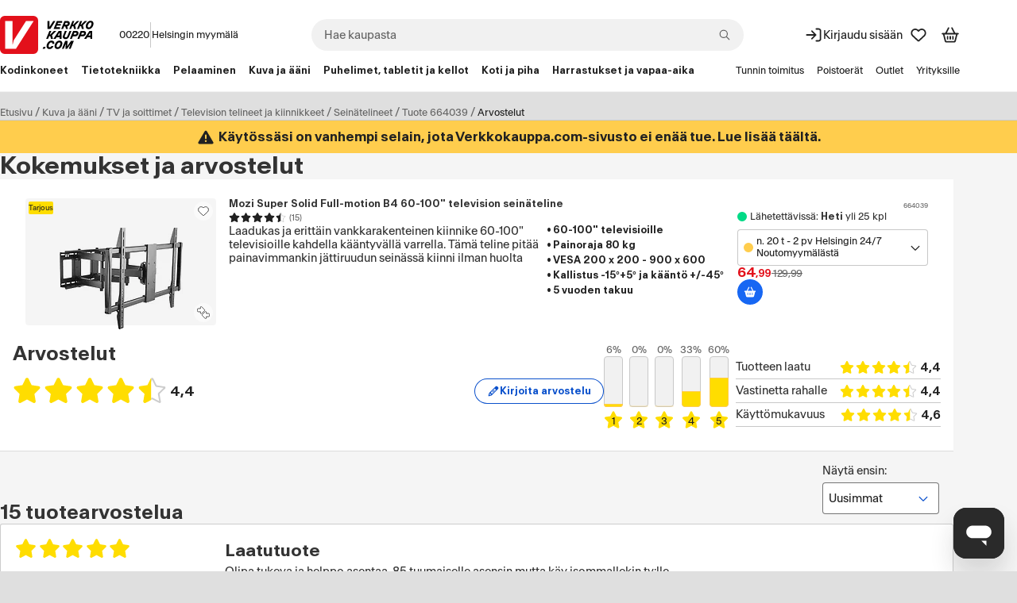

--- FILE ---
content_type: text/html; charset=utf-8
request_url: https://www.verkkokauppa.com/fi/product/664039/Mozi-Super-Solid-Full-motion-B4-60-100-television-seinatelin/reviews
body_size: 112370
content:
<!DOCTYPE html>
<html class="no-js loading" lang="fi">
<head prefix="og: http://ogp.me/ns# fb: http://ogp.me/ns/fb# product: http://ogp.me/ns/product#">
<meta charset="utf-8" />
<link rel="preconnect" href="https://api.verkkokauppa.com"   crossorigin="anonymous"/><link rel="preconnect" href="https://web-api.service.verkkokauppa.com"   crossorigin="anonymous"/><link rel="preconnect" href="https://cdn.verk.net"   crossorigin="anonymous"/><link rel="preconnect" href="https://rr.service.verkkokauppa.com"   crossorigin="anonymous"/><link rel="preconnect" href="https://usage.trackjs.com"   crossorigin="anonymous"/><link rel="preconnect" href="https://privacy-proxy.usercentrics.eu"   crossorigin="anonymous"/><link rel="dns-prefetch" href="https://www.google-analytics.com"   crossorigin="anonymous"/><link rel="dns-prefetch" href="https://www.googletagmanager.com"   crossorigin="anonymous"/><link rel="dns-prefetch" href="https://api.custobar.com"   crossorigin="anonymous"/><link rel="dns-prefetch" href="https://privacy-proxy.usercentrics.eu"   crossorigin="anonymous"/><link rel="preload" href="/fonts/6d5d9da2/gtplanar/gtplanar.woff2"  as="font" crossorigin="anonymous"/><link rel="preload" href="/fonts/6d5d9da2/antarctica/antarctica-regular.woff2"  as="font" crossorigin="anonymous"/><link rel="preload" href="/fonts/6d5d9da2/antarctica/antarctica-semibold.woff2"  as="font" crossorigin="anonymous"/><link rel="preload" href="/assets/build/9121.d34b8504a1.js" nonce="d3ce13f37549fa581abb22e1e0e50ed4" as="script" crossorigin="anonymous"/><link rel="preload" href="/assets/build/2123.fe06ee25a7.js" nonce="d3ce13f37549fa581abb22e1e0e50ed4" as="script" crossorigin="anonymous"/><link rel="preload" href="/assets/build/4307.e5f51cd48d.js" nonce="d3ce13f37549fa581abb22e1e0e50ed4" as="script" crossorigin="anonymous"/><link rel="preload" href="/assets/build/4676.d3a9ab73ed.js" nonce="d3ce13f37549fa581abb22e1e0e50ed4" as="script" crossorigin="anonymous"/><link rel="preload" href="/assets/build/7436.ba9246a8fd.js" nonce="d3ce13f37549fa581abb22e1e0e50ed4" as="script" crossorigin="anonymous"/><link rel="preload" href="/assets/build/3962.5964c1cb8d.js" nonce="d3ce13f37549fa581abb22e1e0e50ed4" as="script" crossorigin="anonymous"/><link rel="preload" href="/assets/build/2628.0eceda0a7f.js" nonce="d3ce13f37549fa581abb22e1e0e50ed4" as="script" crossorigin="anonymous"/><link rel="preload" href="/assets/build/5739.dea7e610f5.js" nonce="d3ce13f37549fa581abb22e1e0e50ed4" as="script" crossorigin="anonymous"/><link rel="preload" href="/assets/build/9133.39d1ce951e.js" nonce="d3ce13f37549fa581abb22e1e0e50ed4" as="script" crossorigin="anonymous"/><link rel="preload" href="/assets/build/6671.3346a0e6db.js" nonce="d3ce13f37549fa581abb22e1e0e50ed4" as="script" crossorigin="anonymous"/><link rel="preload" href="/assets/build/4668.3ebfb23649.js" nonce="d3ce13f37549fa581abb22e1e0e50ed4" as="script" crossorigin="anonymous"/><link rel="preload" href="/assets/build/7897.0d5a4742cd.js" nonce="d3ce13f37549fa581abb22e1e0e50ed4" as="script" crossorigin="anonymous"/><link rel="preload" href="/assets/build/1770.3181b67daf.js" nonce="d3ce13f37549fa581abb22e1e0e50ed4" as="script" crossorigin="anonymous"/><link rel="preload" href="/assets/build/1888.e2dc6c97bd.js" nonce="d3ce13f37549fa581abb22e1e0e50ed4" as="script" crossorigin="anonymous"/><link rel="preload" href="/assets/build/7043.bc61d99432.js" nonce="d3ce13f37549fa581abb22e1e0e50ed4" as="script" crossorigin="anonymous"/><link rel="preload" href="/assets/build/7951.37bb7786ac.js" nonce="d3ce13f37549fa581abb22e1e0e50ed4" as="script" crossorigin="anonymous"/><link rel="preload" href="/assets/build/1773.aee8ba0666.js" nonce="d3ce13f37549fa581abb22e1e0e50ed4" as="script" crossorigin="anonymous"/><link rel="preload" href="/assets/build/6509.ba908712c0.js" nonce="d3ce13f37549fa581abb22e1e0e50ed4" as="script" crossorigin="anonymous"/><link rel="preload" href="/assets/build/7988.91c391df2f.js" nonce="d3ce13f37549fa581abb22e1e0e50ed4" as="script" crossorigin="anonymous"/><link rel="preload" href="/assets/build/6587.aa53c3f900.js" nonce="d3ce13f37549fa581abb22e1e0e50ed4" as="script" crossorigin="anonymous"/><link rel="preload" href="/assets/build/1927.78c81aa265.js" nonce="d3ce13f37549fa581abb22e1e0e50ed4" as="script" crossorigin="anonymous"/><link rel="preload" href="/assets/build/851.8b4deb74df.js" nonce="d3ce13f37549fa581abb22e1e0e50ed4" as="script" crossorigin="anonymous"/><link rel="preload" href="/assets/build/4121.24f9448049.js" nonce="d3ce13f37549fa581abb22e1e0e50ed4" as="script" crossorigin="anonymous"/><link rel="preload" href="/assets/build/3818.9aef63c1c5.js" nonce="d3ce13f37549fa581abb22e1e0e50ed4" as="script" crossorigin="anonymous"/><link rel="preload" href="/assets/build/2313.de3e81c8a0.js" nonce="d3ce13f37549fa581abb22e1e0e50ed4" as="script" crossorigin="anonymous"/><link rel="preload" href="/assets/build/6364.714bd86595.js" nonce="d3ce13f37549fa581abb22e1e0e50ed4" as="script" crossorigin="anonymous"/><link rel="preload" href="/assets/build/2229.3b09da9978.js" nonce="d3ce13f37549fa581abb22e1e0e50ed4" as="script" crossorigin="anonymous"/><link rel="preload" href="/assets/build/6269.33d54637bc.js" nonce="d3ce13f37549fa581abb22e1e0e50ed4" as="script" crossorigin="anonymous"/><link rel="preload" href="/assets/build/8909.21e1508977.js" nonce="d3ce13f37549fa581abb22e1e0e50ed4" as="script" crossorigin="anonymous"/><link rel="preload" href="/assets/build/b2385e31d1.css"  as="style" crossorigin="anonymous"/><link rel="preload" href="/assets/build/8909.8bb8b3db6e.css"  as="style" crossorigin="anonymous"/><link rel="preload" href="https://web.cmp.usercentrics.eu/ui/loader.js" nonce="d3ce13f37549fa581abb22e1e0e50ed4" as="script" crossorigin="anonymous"/><link rel="preload" href="https://privacy-proxy.usercentrics.eu/latest/uc-block.bundle.js" nonce="d3ce13f37549fa581abb22e1e0e50ed4" as="script" crossorigin="anonymous"/>
<meta charset="utf-8">
<meta name="viewport" content="width=device-width, initial-scale=1.0, minimum-scale=1.0">
<title>Kokemukset ja arvostelut: Mozi Super Solid Full-motion B4 60-100&quot; television seinäteline – Verkkokauppa.com</title>
<meta name="theme-color" content="#000000">
<meta name="color-scheme" content="light">
<meta name="apple-mobile-web-app-status-bar-style" content="black">
<meta name="apple-mobile-web-app-capable" content="yes">
<meta name="format-detection" content="telephone=no">
<link rel="manifest" href="/manifest.webmanifest">
<link rel="shortcut icon" href="/favicon.6d5d9da2.ico" type="image/x-icon">
<link rel="apple-touch-icon" href="/assets/static/apple-touch-icon.png">
<link rel="mask-icon" href="/assets/static/apple-mask-icon.svg" color="#E3101B">
<link rel="search" href="/assets/static/opensearch.xml" title="Verkkokauppa.com haku" type="application/opensearchdescription+xml">
<meta http-equiv="Cache-control" content="public, max-age=0, s-maxage=600">
<link rel="canonical" href="https://www.verkkokauppa.com/fi/product/664039/Mozi-Super-Solid-Full-motion-B4-60-100-television-seinatelin">
<meta property="og:image" content="https://cdn.verk.net/images/5/2_664039-3412x2826.jpeg">
<meta property="og:image" content="https://cdn.verk.net/images/90/2_664039-3475x3063.jpeg">
<meta property="og:image" content="https://cdn.verk.net/images/20/2_664039-1184x959.jpeg">
<meta name="description" content="Verkkokauppa.com - todennäköisesti aina halvempi!">
<meta property="og:url" content="https://www.verkkokauppa.com/fi/product/664039/Mozi-Super-Solid-Full-motion-B4-60-100-television-seinatelin/reviews">
<meta property="og:site_name" content="Verkkokauppa.com">
<meta property="og:locale" content="fi_FI">
<meta property="og:title" content="Tuotteen Mozi Super Solid Full-motion B4 60-100&quot; television seinäteline arvostelut">
<meta property="og:description" content="Verkkokauppa.com - todennäköisesti aina halvempi!">
<meta property="og:type" content="website">
<meta name="twitter:card" content="summary">
<meta name="twitter:site" content="@VerkkokauppaCom">
<meta name="twitter:image" content="https://cdn.verk.net/images/5/2_664039-3412x2826.jpeg">
<meta property="fb:app_id" content="153012051430142" />
<meta name="google-site-verification" content="2epQb9O80QAjGO2jUGTIjWFcVKjrEtsAmlwPr7YGJ-Q" />
<meta name="google-site-verification" content="dtzq2S2kFyhNL93wLQmOX5nsFP3weY5F1NUSGEMj_k4" />
<style nonce="">
@font-face {
font-family: 'GTPlanar';  font-weight: 900;
src: url('/fonts/6d5d9da2/gtplanar/gtplanar.woff2') format('woff2'), url('/fonts/6d5d9da2/gtplanar/gtplanar.woff') format('woff');
font-display: fallback;
}
@font-face {
font-family: 'Antarctica';  font-weight: 400;
src: url('/fonts/6d5d9da2/antarctica/antarctica-regular.woff2') format('woff2'), url('/fonts/6d5d9da2/antarctica/antarctica-regular.woff') format('woff');
font-display: swap;
}
@font-face {
font-family: 'Antarctica'; font-style: italic; font-weight: 400;
src: url('/fonts/6d5d9da2/antarctica/antarctica-regular-italic.woff2') format('woff2'), url('/fonts/6d5d9da2/antarctica/antarctica-regular-italic.woff') format('woff');
font-display: swap;
}
@font-face {
font-family: 'Antarctica';  font-weight: 600;
src: url('/fonts/6d5d9da2/antarctica/antarctica-semibold.woff2') format('woff2'), url('/fonts/6d5d9da2/antarctica/antarctica-semibold.woff') format('woff');
font-display: swap;
}</style>
<link data-chunk="client" rel="stylesheet" href="/assets/build/b2385e31d1.css" crossorigin="anonymous" nonce="">
<link data-chunk="conversations" rel="stylesheet" href="/assets/build/8909.8bb8b3db6e.css" crossorigin="anonymous" nonce="">
<style nonce="" data-styled="true" data-styled-version="5.3.11">.fixBj{display:inline-block;line-height:1;position:relative;vertical-align:middle;font-size:1.5rem;}/*!sc*/
.kdfRgM{display:inline-block;line-height:1;position:relative;vertical-align:middle;font-size:1rem;}/*!sc*/
.hzbwfe{display:inline-block;line-height:1;position:relative;vertical-align:middle;font-size:1rem;margin-top:-0.15em;}/*!sc*/
data-styled.g1[id="icon-sc-td2w5n-0"]{content:"fixBj,kdfRgM,hzbwfe,"}/*!sc*/
.bJxHvF{display:-webkit-box;display:-webkit-flex;display:-ms-flexbox;display:flex;-webkit-align-items:stretch;-webkit-box-align:stretch;-ms-flex-align:stretch;align-items:stretch;-webkit-flex-direction:column;-ms-flex-direction:column;flex-direction:column;-webkit-box-pack:start;-webkit-justify-content:start;-ms-flex-pack:start;justify-content:start;gap:1.5rem;}/*!sc*/
.fjEseJ{display:-webkit-box;display:-webkit-flex;display:-ms-flexbox;display:flex;-webkit-align-items:stretch;-webkit-box-align:stretch;-ms-flex-align:stretch;align-items:stretch;-webkit-flex-direction:column;-ms-flex-direction:column;flex-direction:column;-webkit-box-pack:start;-webkit-justify-content:start;-ms-flex-pack:start;justify-content:start;gap:0;}/*!sc*/
data-styled.g11[id="sc-jXbUNg"]{content:"bJxHvF,fjEseJ,"}/*!sc*/
.lCQnm{display:-webkit-box;display:-webkit-flex;display:-ms-flexbox;display:flex;}/*!sc*/
data-styled.g12[id="sc-dhKdcB"]{content:"lCQnm,"}/*!sc*/
.cndzHt{display:-webkit-box;display:-webkit-flex;display:-ms-flexbox;display:flex;}/*!sc*/
data-styled.g13[id="sc-kpDqfm"]{content:"cndzHt,"}/*!sc*/
.jrTlPe{display:-webkit-inline-box;display:-webkit-inline-flex;display:-ms-inline-flexbox;display:inline-flex;-webkit-align-items:center;-webkit-box-align:center;-ms-flex-align:center;align-items:center;gap:0.25rem;}/*!sc*/
data-styled.g15[id="sc-jlZhew"]{content:"jrTlPe,"}/*!sc*/
.hckJah{border:none;cursor:pointer;display:-webkit-inline-box;display:-webkit-inline-flex;display:-ms-inline-flexbox;display:inline-flex;box-sizing:border-box;-webkit-text-decoration:none;text-decoration:none;-webkit-align-items:center;-webkit-box-align:center;-ms-flex-align:center;align-items:center;-webkit-box-pack:center;-webkit-justify-content:center;-ms-flex-pack:center;justify-content:center;border-radius:3.375rem;gap:0.25rem;position:relative;min-height:2rem;padding:0.5rem 1rem;font-size:0.75rem;font-weight:600;line-height:1.25;background:transparent;color:#0B51CC;box-shadow:0px 0px 0px 0.0625rem #0B51CC inset;}/*!sc*/
.hckJah::before{content:"";display:block;width:100%;height:100%;position:absolute;top:50%;left:50%;-webkit-transform:translateX(-50%) translateY(-50%);-ms-transform:translateX(-50%) translateY(-50%);transform:translateX(-50%) translateY(-50%);min-width:3rem;min-height:3rem;}/*!sc*/
.hckJah svg{width:1rem;height:1rem;}/*!sc*/
.hckJah .sc-dAlyuH{right:-0.25rem;top:-0.25rem;}/*!sc*/
.hckJah:hover:not(:disabled):not([aria-disabled]){background:rgba(0,0,0,.1);color:#0B51CC;}/*!sc*/
.hckJah:active:not(:disabled):not([aria-disabled]){background:rgba(0,0,0,.2);color:#0B51CC;}/*!sc*/
.hckJah:disabled,.hckJah[aria-disabled]{cursor:not-allowed;background:transparent;color:rgba(0,0,0,.3);box-shadow:0px 0px 0px 0.0625rem rgba(0,0,0,.3) inset;}/*!sc*/
@supports selector(:focus-visible){.hckJah:focus-visible{outline:none;box-shadow:0px 0px 0px 0.125rem #FFFFFF inset,0px 0px 0px 3px #0B51CC inset,0px 0px 0px 0.125rem #0B51CC;}}/*!sc*/
@supports not selector(:focus-visible){.hckJah:focus{outline:none;box-shadow:0px 0px 0px 0.125rem #FFFFFF inset,0px 0px 0px 3px #0B51CC inset,0px 0px 0px 0.125rem #0B51CC;}}/*!sc*/
.hckJah[aria-pressed="true"]:not(:disabled):not([aria-disabled]){background:rgba(0,0,0,.1);color:#0B51CC;box-shadow:0px 0px 0px 0.125rem #FFFFFF inset,0px 0px 0px 0.125rem #0B51CC;}/*!sc*/
@supports selector(:focus-visible){.hckJah[aria-pressed="true"]:not(:disabled):not([aria-disabled]):focus-visible{outline:none;box-shadow:0px 0px 0px 0.125rem #FFFFFF inset,0px 0px 0px 0.125rem #0B51CC,0px 0px 0px 0.25rem #1767F3;}}/*!sc*/
@supports not selector(:focus-visible){.hckJah[aria-pressed="true"]:not(:disabled):not([aria-disabled]):focus{outline:none;box-shadow:0px 0px 0px 0.125rem #FFFFFF inset,0px 0px 0px 0.125rem #0B51CC,0px 0px 0px 0.25rem #1767F3;}}/*!sc*/
.hHcDQS{border:none;cursor:pointer;display:-webkit-inline-box;display:-webkit-inline-flex;display:-ms-inline-flexbox;display:inline-flex;box-sizing:border-box;-webkit-text-decoration:none;text-decoration:none;-webkit-align-items:center;-webkit-box-align:center;-ms-flex-align:center;align-items:center;-webkit-box-pack:center;-webkit-justify-content:center;-ms-flex-pack:center;justify-content:center;border-radius:3.375rem;gap:0.25rem;position:relative;width:100%;min-height:2rem;padding:0.5rem 1rem;font-size:0.75rem;font-weight:600;line-height:1.25;background:transparent;color:#0B51CC;box-shadow:0px 0px 0px 0.0625rem #0B51CC inset;}/*!sc*/
.hHcDQS::before{content:"";display:block;width:100%;height:100%;position:absolute;top:50%;left:50%;-webkit-transform:translateX(-50%) translateY(-50%);-ms-transform:translateX(-50%) translateY(-50%);transform:translateX(-50%) translateY(-50%);min-width:3rem;min-height:3rem;}/*!sc*/
.hHcDQS svg{width:1rem;height:1rem;}/*!sc*/
.hHcDQS .sc-dAlyuH{right:-0.25rem;top:-0.25rem;}/*!sc*/
.hHcDQS:hover:not(:disabled):not([aria-disabled]){background:rgba(0,0,0,.1);color:#0B51CC;}/*!sc*/
.hHcDQS:active:not(:disabled):not([aria-disabled]){background:rgba(0,0,0,.2);color:#0B51CC;}/*!sc*/
.hHcDQS:disabled,.hHcDQS[aria-disabled]{cursor:not-allowed;background:transparent;color:rgba(0,0,0,.3);box-shadow:0px 0px 0px 0.0625rem rgba(0,0,0,.3) inset;}/*!sc*/
@supports selector(:focus-visible){.hHcDQS:focus-visible{outline:none;box-shadow:0px 0px 0px 0.125rem #FFFFFF inset,0px 0px 0px 3px #0B51CC inset,0px 0px 0px 0.125rem #0B51CC;}}/*!sc*/
@supports not selector(:focus-visible){.hHcDQS:focus{outline:none;box-shadow:0px 0px 0px 0.125rem #FFFFFF inset,0px 0px 0px 3px #0B51CC inset,0px 0px 0px 0.125rem #0B51CC;}}/*!sc*/
.hHcDQS[aria-pressed="true"]:not(:disabled):not([aria-disabled]){background:rgba(0,0,0,.1);color:#0B51CC;box-shadow:0px 0px 0px 0.125rem #FFFFFF inset,0px 0px 0px 0.125rem #0B51CC;}/*!sc*/
@supports selector(:focus-visible){.hHcDQS[aria-pressed="true"]:not(:disabled):not([aria-disabled]):focus-visible{outline:none;box-shadow:0px 0px 0px 0.125rem #FFFFFF inset,0px 0px 0px 0.125rem #0B51CC,0px 0px 0px 0.25rem #1767F3;}}/*!sc*/
@supports not selector(:focus-visible){.hHcDQS[aria-pressed="true"]:not(:disabled):not([aria-disabled]):focus{outline:none;box-shadow:0px 0px 0px 0.125rem #FFFFFF inset,0px 0px 0px 0.125rem #0B51CC,0px 0px 0px 0.25rem #1767F3;}}/*!sc*/
.jxeJkZ{border:none;cursor:pointer;display:-webkit-inline-box;display:-webkit-inline-flex;display:-ms-inline-flexbox;display:inline-flex;box-sizing:border-box;-webkit-text-decoration:none;text-decoration:none;-webkit-align-items:center;-webkit-box-align:center;-ms-flex-align:center;align-items:center;-webkit-box-pack:center;-webkit-justify-content:center;-ms-flex-pack:center;justify-content:center;border-radius:3.375rem;gap:0.25rem;position:relative;min-height:2rem;padding:0.5rem 1rem;font-size:0.75rem;font-weight:600;line-height:1.25;background:#FFFFFF;color:#212121;}/*!sc*/
.jxeJkZ::before{content:"";display:block;width:100%;height:100%;position:absolute;top:50%;left:50%;-webkit-transform:translateX(-50%) translateY(-50%);-ms-transform:translateX(-50%) translateY(-50%);transform:translateX(-50%) translateY(-50%);min-width:3rem;min-height:3rem;}/*!sc*/
.jxeJkZ svg{width:1rem;height:1rem;}/*!sc*/
.jxeJkZ .sc-dAlyuH{right:-0.25rem;top:-0.25rem;}/*!sc*/
.jxeJkZ:hover:not(:disabled):not([aria-disabled]){background:#F1F1F1;color:#212121;}/*!sc*/
.jxeJkZ:active:not(:disabled):not([aria-disabled]){background:#C8C8C8;color:#212121;}/*!sc*/
.jxeJkZ:disabled,.jxeJkZ[aria-disabled]{cursor:not-allowed;background:rgba(255,255,255,.3);color:rgba(0,0,0,.3);}/*!sc*/
@supports selector(:focus-visible){.jxeJkZ:focus-visible{outline:none;box-shadow:0px 0px 0px 0.125rem #FFFFFF inset,0px 0px 0px 0.125rem #4C89F6;}}/*!sc*/
@supports not selector(:focus-visible){.jxeJkZ:focus{outline:none;box-shadow:0px 0px 0px 0.125rem #FFFFFF inset,0px 0px 0px 0.125rem #4C89F6;}}/*!sc*/
@supports selector(:focus-visible){.jxeJkZ[aria-pressed="true"]:not(:disabled):not([aria-disabled]):focus-visible{outline:none;}}/*!sc*/
@supports not selector(:focus-visible){.jxeJkZ[aria-pressed="true"]:not(:disabled):not([aria-disabled]):focus{outline:none;}}/*!sc*/
.cWgmpi{border:none;cursor:pointer;display:-webkit-inline-box;display:-webkit-inline-flex;display:-ms-inline-flexbox;display:inline-flex;box-sizing:border-box;-webkit-text-decoration:none;text-decoration:none;-webkit-align-items:center;-webkit-box-align:center;-ms-flex-align:center;align-items:center;-webkit-box-pack:center;-webkit-justify-content:center;-ms-flex-pack:center;justify-content:center;border-radius:3.375rem;gap:0.25rem;position:relative;min-height:3rem;padding:0.5rem 2.5rem;font-size:0.875rem;font-weight:600;line-height:1.25;background:transparent;color:#0B51CC;box-shadow:0px 0px 0px 0.0625rem #0B51CC inset;}/*!sc*/
.cWgmpi::before{content:"";display:block;width:100%;height:100%;position:absolute;top:50%;left:50%;-webkit-transform:translateX(-50%) translateY(-50%);-ms-transform:translateX(-50%) translateY(-50%);transform:translateX(-50%) translateY(-50%);min-width:3rem;min-height:3rem;}/*!sc*/
.cWgmpi svg{width:1.25rem;height:1.25rem;}/*!sc*/
.cWgmpi .sc-dAlyuH{right:-0.3125rem;top:-0.25rem;}/*!sc*/
.cWgmpi:hover:not(:disabled):not([aria-disabled]){background:rgba(0,0,0,.1);color:#0B51CC;}/*!sc*/
.cWgmpi:active:not(:disabled):not([aria-disabled]){background:rgba(0,0,0,.2);color:#0B51CC;}/*!sc*/
.cWgmpi:disabled,.cWgmpi[aria-disabled]{cursor:not-allowed;background:transparent;color:rgba(0,0,0,.3);box-shadow:0px 0px 0px 0.0625rem rgba(0,0,0,.3) inset;}/*!sc*/
@supports selector(:focus-visible){.cWgmpi:focus-visible{outline:none;box-shadow:0px 0px 0px 0.125rem #FFFFFF inset,0px 0px 0px 3px #0B51CC inset,0px 0px 0px 0.125rem #0B51CC;}}/*!sc*/
@supports not selector(:focus-visible){.cWgmpi:focus{outline:none;box-shadow:0px 0px 0px 0.125rem #FFFFFF inset,0px 0px 0px 3px #0B51CC inset,0px 0px 0px 0.125rem #0B51CC;}}/*!sc*/
.cWgmpi[aria-pressed="true"]:not(:disabled):not([aria-disabled]){background:rgba(0,0,0,.1);color:#0B51CC;box-shadow:0px 0px 0px 0.125rem #FFFFFF inset,0px 0px 0px 0.125rem #0B51CC;}/*!sc*/
@supports selector(:focus-visible){.cWgmpi[aria-pressed="true"]:not(:disabled):not([aria-disabled]):focus-visible{outline:none;box-shadow:0px 0px 0px 0.125rem #FFFFFF inset,0px 0px 0px 0.125rem #0B51CC,0px 0px 0px 0.25rem #1767F3;}}/*!sc*/
@supports not selector(:focus-visible){.cWgmpi[aria-pressed="true"]:not(:disabled):not([aria-disabled]):focus{outline:none;box-shadow:0px 0px 0px 0.125rem #FFFFFF inset,0px 0px 0px 0.125rem #0B51CC,0px 0px 0px 0.25rem #1767F3;}}/*!sc*/
.dMDOOI{border:none;cursor:pointer;display:-webkit-inline-box;display:-webkit-inline-flex;display:-ms-inline-flexbox;display:inline-flex;box-sizing:border-box;-webkit-text-decoration:none;text-decoration:none;-webkit-align-items:center;-webkit-box-align:center;-ms-flex-align:center;align-items:center;-webkit-box-pack:center;-webkit-justify-content:center;-ms-flex-pack:center;justify-content:center;border-radius:3.375rem;gap:0.25rem;position:relative;min-height:2rem;padding:0.5rem 1rem;font-size:0.75rem;font-weight:600;line-height:1.25;background:#1767F3;color:#FFFFFF;}/*!sc*/
.dMDOOI::before{content:"";display:block;width:100%;height:100%;position:absolute;top:50%;left:50%;-webkit-transform:translateX(-50%) translateY(-50%);-ms-transform:translateX(-50%) translateY(-50%);transform:translateX(-50%) translateY(-50%);min-width:3rem;min-height:3rem;}/*!sc*/
.dMDOOI svg{width:1rem;height:1rem;}/*!sc*/
.dMDOOI .sc-dAlyuH{right:-0.25rem;top:-0.25rem;}/*!sc*/
.dMDOOI:hover:not(:disabled):not([aria-disabled]){background:#0B51CC;color:#FFFFFF;}/*!sc*/
.dMDOOI:active:not(:disabled):not([aria-disabled]){background:#083E9B;color:#FFFFFF;}/*!sc*/
.dMDOOI:disabled,.dMDOOI[aria-disabled]{cursor:not-allowed;background:rgba(0,0,0,.2);color:rgba(255,255,255,.5);}/*!sc*/
@supports selector(:focus-visible){.dMDOOI:focus-visible{outline:none;box-shadow:0px 0px 0px 0.125rem #FFFFFF inset,0px 0px 0px 0.125rem #0B51CC;}}/*!sc*/
@supports not selector(:focus-visible){.dMDOOI:focus{outline:none;box-shadow:0px 0px 0px 0.125rem #FFFFFF inset,0px 0px 0px 0.125rem #0B51CC;}}/*!sc*/
@supports selector(:focus-visible){.dMDOOI[aria-pressed="true"]:not(:disabled):not([aria-disabled]):focus-visible{outline:none;}}/*!sc*/
@supports not selector(:focus-visible){.dMDOOI[aria-pressed="true"]:not(:disabled):not([aria-disabled]):focus{outline:none;}}/*!sc*/
data-styled.g16[id="sc-cwHptR"]{content:"hckJah,hHcDQS,jxeJkZ,cWgmpi,dMDOOI,"}/*!sc*/
.knkDWx{margin-left:0.25rem;}/*!sc*/
data-styled.g21[id="sc-eldPxv"]{content:"knkDWx,"}/*!sc*/
.fHKKXJ{display:-webkit-inline-box;display:-webkit-inline-flex;display:-ms-inline-flexbox;display:inline-flex;-webkit-align-items:center;-webkit-box-align:center;-ms-flex-align:center;align-items:center;-webkit-box-pack:center;-webkit-justify-content:center;-ms-flex-pack:center;justify-content:center;-webkit-text-decoration:none;text-decoration:none;border-radius:3.375rem;font-family:"Antarctica","Helvetica Neue",Helvetica,Arial,sans-serif;cursor:pointer;position:relative;height:3rem;padding:0 2.5rem;font-size:0.875rem;font-weight:600;line-height:1.25;}/*!sc*/
.fHKKXJ::before{content:"";display:block;width:100%;height:100%;position:absolute;top:50%;left:50%;-webkit-transform:translateX(-50%) translateY(-50%);-ms-transform:translateX(-50%) translateY(-50%);transform:translateX(-50%) translateY(-50%);min-width:3rem;min-height:3rem;}/*!sc*/
.fHKKXJ:hover{-webkit-text-decoration:none;text-decoration:none;}/*!sc*/
.fHKKXJ:focus,.fHKKXJ:focus-visible{outline:none;-webkit-text-decoration:none;text-decoration:none;}/*!sc*/
.fHKKXJ svg{width:1.25rem;}/*!sc*/
.fHKKXJ,.fHKKXJ:link,.fHKKXJ:visited{background:#FFFFFF;color:#212121;}/*!sc*/
.fHKKXJ:hover{background:#F1F1F1;color:#212121;}/*!sc*/
.fHKKXJ:active{background:#C8C8C8;color:#212121;}/*!sc*/
@supports selector(:focus-visible){.fHKKXJ:focus-visible{box-shadow:0px 0px 0px 0.125rem #FFFFFF inset,0px 0px 0px 0.125rem #4C89F6;}}/*!sc*/
@supports not selector(:focus-visible){.fHKKXJ:focus{box-shadow:0px 0px 0px 0.125rem #FFFFFF inset,0px 0px 0px 0.125rem #4C89F6;}}/*!sc*/
data-styled.g22[id="sc-fPXMVe"]{content:"fHKKXJ,"}/*!sc*/
.cdQxMu{border-radius:3.375rem;font-family:"Antarctica","Helvetica Neue",Helvetica,Arial,sans-serif;border:none;cursor:pointer;padding:0;display:-webkit-box;display:-webkit-flex;display:-ms-flexbox;display:flex;-webkit-box-pack:center;-webkit-justify-content:center;-ms-flex-pack:center;justify-content:center;-webkit-align-items:center;-webkit-box-align:center;-ms-flex-align:center;align-items:center;background:transparent;color:#0B51CC;height:2rem;width:2rem;font-size:0.75rem;font-weight:600;line-height:1.25;position:relative;}/*!sc*/
.cdQxMu:hover:not(:disabled):not([aria-disabled]){background:rgba(0,0,0,.1);color:#0B51CC;}/*!sc*/
.cdQxMu:active:not(:disabled):not([aria-disabled]){background:rgba(0,0,0,.2);color:#0B51CC;}/*!sc*/
.cdQxMu:disabled,.cdQxMu[aria-disabled]{cursor:not-allowed;background:transparent;color:rgba(0,0,0,.3);}/*!sc*/
@supports selector(:focus-visible){.cdQxMu:focus-visible{outline:none;box-shadow:0px 0px 0px 0.125rem #0B51CC;}}/*!sc*/
@supports not selector(:focus-visible){.cdQxMu:focus{outline:none;box-shadow:0px 0px 0px 0.125rem #0B51CC;}}/*!sc*/
@supports selector(:focus-visible){.cdQxMu[aria-pressed="true"]:not(:disabled):not([aria-disabled]):focus-visible{outline:none;}}/*!sc*/
@supports not selector(:focus-visible){.cdQxMu[aria-pressed="true"]:not(:disabled):not([aria-disabled]):focus{outline:none;}}/*!sc*/
.cdQxMu svg{display:block;width:1rem;height:1rem;}/*!sc*/
.cdQxMu .sc-gFqAkR{right:-0.25rem;top:-0.25rem;}/*!sc*/
.cdQxMu::before{content:"";display:block;width:100%;height:100%;position:absolute;top:50%;left:50%;-webkit-transform:translateX(-50%) translateY(-50%);-ms-transform:translateX(-50%) translateY(-50%);transform:translateX(-50%) translateY(-50%);min-width:2.75rem;min-height:2.75rem;}/*!sc*/
.dGXrZr{border-radius:3.375rem;font-family:"Antarctica","Helvetica Neue",Helvetica,Arial,sans-serif;border:none;cursor:pointer;padding:0;display:-webkit-box;display:-webkit-flex;display:-ms-flexbox;display:flex;-webkit-box-pack:center;-webkit-justify-content:center;-ms-flex-pack:center;justify-content:center;-webkit-align-items:center;-webkit-box-align:center;-ms-flex-align:center;align-items:center;background:transparent;color:#0B51CC;height:1.5rem;width:1.5rem;font-size:0.75rem;font-weight:400;line-height:1.25;position:relative;}/*!sc*/
.dGXrZr:hover:not(:disabled):not([aria-disabled]){background:rgba(0,0,0,.1);color:#0B51CC;}/*!sc*/
.dGXrZr:active:not(:disabled):not([aria-disabled]){background:rgba(0,0,0,.2);color:#0B51CC;}/*!sc*/
.dGXrZr:disabled,.dGXrZr[aria-disabled]{cursor:not-allowed;background:transparent;color:rgba(0,0,0,.3);}/*!sc*/
@supports selector(:focus-visible){.dGXrZr:focus-visible{outline:none;box-shadow:0px 0px 0px 0.125rem #0B51CC;}}/*!sc*/
@supports not selector(:focus-visible){.dGXrZr:focus{outline:none;box-shadow:0px 0px 0px 0.125rem #0B51CC;}}/*!sc*/
@supports selector(:focus-visible){.dGXrZr[aria-pressed="true"]:not(:disabled):not([aria-disabled]):focus-visible{outline:none;}}/*!sc*/
@supports not selector(:focus-visible){.dGXrZr[aria-pressed="true"]:not(:disabled):not([aria-disabled]):focus{outline:none;}}/*!sc*/
.dGXrZr svg{display:block;width:0.75rem;height:0.75rem;}/*!sc*/
.dGXrZr .sc-gFqAkR{right:-0.5625rem;top:-0.25rem;}/*!sc*/
.dGXrZr::before{content:"";display:block;width:100%;height:100%;position:absolute;top:50%;left:50%;-webkit-transform:translateX(-50%) translateY(-50%);-ms-transform:translateX(-50%) translateY(-50%);transform:translateX(-50%) translateY(-50%);min-width:2.25rem;min-height:2.25rem;}/*!sc*/
.eteXCi{border-radius:3.375rem;font-family:"Antarctica","Helvetica Neue",Helvetica,Arial,sans-serif;border:none;cursor:pointer;padding:0;display:-webkit-box;display:-webkit-flex;display:-ms-flexbox;display:flex;-webkit-box-pack:center;-webkit-justify-content:center;-ms-flex-pack:center;justify-content:center;-webkit-align-items:center;-webkit-box-align:center;-ms-flex-align:center;align-items:center;background:transparent;color:#212121;height:1.5rem;width:1.5rem;font-size:0.75rem;font-weight:400;line-height:1.25;position:relative;}/*!sc*/
.eteXCi:hover:not(:disabled):not([aria-disabled]){background:rgba(0,0,0,.1);color:#212121;}/*!sc*/
.eteXCi:active:not(:disabled):not([aria-disabled]){background:rgba(0,0,0,.2);color:#212121;}/*!sc*/
.eteXCi:disabled,.eteXCi[aria-disabled]{cursor:not-allowed;background:transparent;color:rgba(0,0,0,.3);}/*!sc*/
@supports selector(:focus-visible){.eteXCi:focus-visible{outline:none;box-shadow:0px 0px 0px 0.125rem #0B51CC;}}/*!sc*/
@supports not selector(:focus-visible){.eteXCi:focus{outline:none;box-shadow:0px 0px 0px 0.125rem #0B51CC;}}/*!sc*/
@supports selector(:focus-visible){.eteXCi[aria-pressed="true"]:not(:disabled):not([aria-disabled]):focus-visible{outline:none;}}/*!sc*/
@supports not selector(:focus-visible){.eteXCi[aria-pressed="true"]:not(:disabled):not([aria-disabled]):focus{outline:none;}}/*!sc*/
.eteXCi svg{display:block;width:0.75rem;height:0.75rem;}/*!sc*/
.eteXCi .sc-gFqAkR{right:-0.5625rem;top:-0.25rem;}/*!sc*/
.eteXCi::before{content:"";display:block;width:100%;height:100%;position:absolute;top:50%;left:50%;-webkit-transform:translateX(-50%) translateY(-50%);-ms-transform:translateX(-50%) translateY(-50%);transform:translateX(-50%) translateY(-50%);min-width:2.25rem;min-height:2.25rem;}/*!sc*/
.gEavTK{border-radius:3.375rem;font-family:"Antarctica","Helvetica Neue",Helvetica,Arial,sans-serif;border:none;cursor:pointer;padding:0;display:-webkit-box;display:-webkit-flex;display:-ms-flexbox;display:flex;-webkit-box-pack:center;-webkit-justify-content:center;-ms-flex-pack:center;justify-content:center;-webkit-align-items:center;-webkit-box-align:center;-ms-flex-align:center;align-items:center;background:#1767F3;color:#FFFFFF;height:2rem;width:2rem;font-size:0.75rem;font-weight:600;line-height:1.25;position:relative;}/*!sc*/
.gEavTK:hover:not(:disabled):not([aria-disabled]){background:#0B51CC;color:#FFFFFF;}/*!sc*/
.gEavTK:active:not(:disabled):not([aria-disabled]){background:#083E9B;color:#FFFFFF;}/*!sc*/
.gEavTK:disabled,.gEavTK[aria-disabled]{cursor:not-allowed;background:rgba(0,0,0,.2);color:rgba(255,255,255,.5);}/*!sc*/
@supports selector(:focus-visible){.gEavTK:focus-visible{outline:none;box-shadow:0px 0px 0px 0.125rem #FFFFFF inset,0px 0px 0px 0.125rem #0B51CC;}}/*!sc*/
@supports not selector(:focus-visible){.gEavTK:focus{outline:none;box-shadow:0px 0px 0px 0.125rem #FFFFFF inset,0px 0px 0px 0.125rem #0B51CC;}}/*!sc*/
@supports selector(:focus-visible){.gEavTK[aria-pressed="true"]:not(:disabled):not([aria-disabled]):focus-visible{outline:none;}}/*!sc*/
@supports not selector(:focus-visible){.gEavTK[aria-pressed="true"]:not(:disabled):not([aria-disabled]):focus{outline:none;}}/*!sc*/
.gEavTK svg{display:block;width:1rem;height:1rem;}/*!sc*/
.gEavTK .sc-gFqAkR{right:-0.25rem;top:-0.25rem;}/*!sc*/
.gEavTK::before{content:"";display:block;width:100%;height:100%;position:absolute;top:50%;left:50%;-webkit-transform:translateX(-50%) translateY(-50%);-ms-transform:translateX(-50%) translateY(-50%);transform:translateX(-50%) translateY(-50%);min-width:2.75rem;min-height:2.75rem;}/*!sc*/
data-styled.g24[id="sc-ikkxIA"]{content:"cdQxMu,dGXrZr,eteXCi,gEavTK,"}/*!sc*/
.xblBc{display:-webkit-box;display:-webkit-flex;display:-ms-flexbox;display:flex;-webkit-flex-direction:column;-ms-flex-direction:column;flex-direction:column;}/*!sc*/
data-styled.g26[id="sc-feUZmu"]{content:"xblBc,"}/*!sc*/
.gyqhab{display:-webkit-box;display:-webkit-flex;display:-ms-flexbox;display:flex;margin:0;}/*!sc*/
data-styled.g30[id="sc-hmdomO"]{content:"gyqhab,"}/*!sc*/
.dnJCoo{position:relative;}/*!sc*/
.dnJCoo .sc-bXCLTC{position:absolute;top:calc(50% - 2rem / 2);left:1.5rem;z-index:1;}/*!sc*/
.dnJCoo .sc-bXCLTC:not(:focus){border:0;-webkit-clip:rect(0 0 0 0);clip:rect(0 0 0 0);height:1px;width:1px;overflow:hidden;padding:0;position:absolute;white-space:nowrap;}/*!sc*/
.dnJCoo .sc-dAbbOL{-webkit-transition:0.2s ease-in-out opacity;transition:0.2s ease-in-out opacity;opacity:0;position:absolute;top:50%;-webkit-transform:translateY(-50%);-ms-transform:translateY(-50%);transform:translateY(-50%);z-index:1;}/*!sc*/
@media (prefers-reduced-motion){.dnJCoo .sc-dAbbOL{-webkit-transition-duration:0s;transition-duration:0s;}}/*!sc*/
.dnJCoo .sc-dAbbOL:first-of-type{left:1rem;}/*!sc*/
.dnJCoo .sc-dAbbOL:last-of-type{right:1rem;}/*!sc*/
.dnJCoo .sc-fHjqPf{-webkit-transition:0.2s ease-in-out opacity;transition:0.2s ease-in-out opacity;opacity:0;}/*!sc*/
@media (prefers-reduced-motion){.dnJCoo .sc-fHjqPf{-webkit-transition-duration:0s;transition-duration:0s;}}/*!sc*/
.dnJCoo .sc-fHjqPf.dragging{opacity:1;}/*!sc*/
.dnJCoo:hover .sc-dAbbOL{opacity:1;}/*!sc*/
.dnJCoo:hover .sc-fHjqPf{opacity:1;}/*!sc*/
data-styled.g33[id="sc-eeDRCY"]{content:"dnJCoo,"}/*!sc*/
.jBBYts{display:-webkit-box;display:-webkit-flex;display:-ms-flexbox;display:flex;overflow-x:auto;position:relative;-webkit-scrollbar-width:none;-moz-scrollbar-width:none;-ms-scrollbar-width:none;scrollbar-width:none;-ms-overflow-style:none;}/*!sc*/
.jBBYts .sc-hmdomO{padding:8px 0;}/*!sc*/
.jBBYts .sc-feUZmu{margin:0;padding:0 8px;}/*!sc*/
.jBBYts .sc-feUZmu:first-child{padding-left:8px;}/*!sc*/
.jBBYts .sc-feUZmu:last-child{padding-right:8px;}/*!sc*/
.jBBYts::-webkit-scrollbar{display:none;}/*!sc*/
data-styled.g34[id="sc-koXPp"]{content:"jBBYts,"}/*!sc*/
.hmpmdZ{background-color:#F1F1F1;color:#212121;font-family:"Antarctica","Helvetica Neue",Helvetica,Arial,sans-serif;font-weight:400;line-height:1.25;border-radius:999px;box-sizing:border-box;-webkit-box-flex:1;-webkit-flex-grow:1;-ms-flex-positive:1;flex-grow:1;outline:none;padding-right:2rem;padding-left:1rem;-webkit-transition:all 0.125s ease-in-out;transition:all 0.125s ease-in-out;width:0;border:none;text-overflow:ellipsis;}/*!sc*/
@media (prefers-reduced-motion){.hmpmdZ{-webkit-transition-duration:0s;transition-duration:0s;}}/*!sc*/
.hmpmdZ:focus{box-shadow:0px 0px 0px 0.125rem #0B51CC inset;background:#FFFFFF;}/*!sc*/
.hmpmdZ::-webkit-input-placeholder{color:#656565;text-shadow:none;opacity:1;}/*!sc*/
.hmpmdZ::-moz-placeholder{color:#656565;text-shadow:none;opacity:1;}/*!sc*/
.hmpmdZ:-ms-input-placeholder{color:#656565;text-shadow:none;opacity:1;}/*!sc*/
.hmpmdZ::placeholder{color:#656565;text-shadow:none;opacity:1;}/*!sc*/
.hmpmdZ::-webkit-search-decoration,.hmpmdZ::-webkit-search-cancel-button{display:none;}/*!sc*/
.hmpmdZ::ms-clear{display:none;height:0;width:0;}/*!sc*/
data-styled.g42[id="sc-eBMEME"]{content:"hmpmdZ,"}/*!sc*/
.dNnPvv{display:-webkit-box;display:-webkit-flex;display:-ms-flexbox;display:flex;-webkit-align-self:center;-ms-flex-item-align:center;align-self:center;height:2rem;position:absolute;right:0.5rem;z-index:1;}/*!sc*/
.dNnPvv .sc-ikkxIA::before{min-width:auto;}/*!sc*/
data-styled.g43[id="sc-dCFHLb"]{content:"dNnPvv,"}/*!sc*/
.kDyrQm{color:#0B51CC;}/*!sc*/
.kDyrQm:disabled,.kDyrQm[aria-disabled]{color:#656565;}/*!sc*/
.kDyrQm:hover:not(:active):not(:disabled):not([aria-disabled]){background:transparent;}/*!sc*/
.kDyrQm[aria-disabled='true']:not(:focus){background-color:transparent;pointer-events:none;}/*!sc*/
data-styled.g45[id="sc-jxOSlx"]{content:"kDyrQm,"}/*!sc*/
.ddYqVC{display:-webkit-box;display:-webkit-flex;display:-ms-flexbox;display:flex;-webkit-box-flex:1;-webkit-flex-grow:1;-ms-flex-positive:1;flex-grow:1;position:relative;min-height:2.5rem;}/*!sc*/
.ddYqVC input{font-size:0.875rem;}/*!sc*/
data-styled.g46[id="sc-lcIPJg"]{content:"ddYqVC,"}/*!sc*/
.bexBvy{font-family:"Antarctica","Helvetica Neue",Helvetica,Arial,sans-serif;font-weight:600;line-height:1.1;margin:0;font-size:1.5rem;font-family:"Antarctica","Helvetica Neue",Helvetica,Arial,sans-serif;font-weight:600;line-height:1.1;margin:0;font-size:1.25rem;}/*!sc*/
@media only screen and (min-width:1280px){.bexBvy{font-size:2.375rem;}}/*!sc*/
@media only screen and (min-width:1280px){.bexBvy{font-size:1.875rem;}}/*!sc*/
data-styled.g47[id="sc-kdBSHD"]{content:"bexBvy,"}/*!sc*/
.ccahgA{font-family:"Antarctica","Helvetica Neue",Helvetica,Arial,sans-serif;font-weight:600;line-height:1.1;margin:0;font-size:1.25rem;}/*!sc*/
@media only screen and (min-width:1280px){.ccahgA{font-size:1.875rem;}}/*!sc*/
.hAAGaK{font-family:"Antarctica","Helvetica Neue",Helvetica,Arial,sans-serif;font-weight:600;line-height:1.1;margin:0;font-size:1.25rem;font-family:"Antarctica","Helvetica Neue",Helvetica,Arial,sans-serif;font-weight:600;line-height:1.1;margin:0;font-size:1.125rem;}/*!sc*/
@media only screen and (min-width:1280px){.hAAGaK{font-size:1.875rem;}}/*!sc*/
@media only screen and (min-width:1280px){.hAAGaK{font-size:1.5rem;}}/*!sc*/
data-styled.g48[id="sc-tagGq"]{content:"ccahgA,hAAGaK,"}/*!sc*/
.bbRISC{font-family:"Antarctica","Helvetica Neue",Helvetica,Arial,sans-serif;line-height:1.55;font-weight:400;list-style:none;margin:0;padding:0;font-size:0.875rem;}/*!sc*/
.bbRISC li{position:relative;padding-left:1rem;}/*!sc*/
.bbRISC li:not(:last-child){margin-bottom:0.25rem;}/*!sc*/
.bbRISC li::before{position:absolute;content:"•";line-height:inherit;font-size:inherit;-webkit-flex-shrink:0;-ms-flex-negative:0;flex-shrink:0;top:-1px;left:0;}/*!sc*/
.bbRISC li ul{margin:0.25rem 1rem;}/*!sc*/
@media only screen and (min-width:1280px){.bbRISC{font-size:1.125rem;}}/*!sc*/
data-styled.g56[id="sc-uVWWZ"]{content:"bbRISC,"}/*!sc*/
.kMQWQS{display:inline-block;font-family:"Antarctica","Helvetica Neue",Helvetica,Arial,sans-serif;line-height:1.25;margin:0;font-size:0.875rem;font-weight:400;}/*!sc*/
.hqWyHe{display:inline-block;font-family:"Antarctica","Helvetica Neue",Helvetica,Arial,sans-serif;line-height:1.25;margin:0;font-size:0.875rem;font-weight:400;font-family:"Antarctica","Helvetica Neue",Helvetica,Arial,sans-serif;line-height:1.25;margin:0;font-size:0.75rem;font-weight:400;font-weight:600;}/*!sc*/
.fjjLSX{display:inline-block;font-family:"Antarctica","Helvetica Neue",Helvetica,Arial,sans-serif;line-height:1.25;margin:0;font-size:0.875rem;font-weight:400;font-family:"Antarctica","Helvetica Neue",Helvetica,Arial,sans-serif;line-height:1.25;margin:0;font-size:0.75rem;font-weight:400;}/*!sc*/
.fiXThQ{display:inline-block;font-family:"Antarctica","Helvetica Neue",Helvetica,Arial,sans-serif;line-height:1.25;margin:0;font-size:0.875rem;font-weight:400;font-family:"Antarctica","Helvetica Neue",Helvetica,Arial,sans-serif;line-height:1.25;margin:0;font-size:0.5rem;font-weight:400;}/*!sc*/
.jSXuEW{display:inline-block;font-family:"Antarctica","Helvetica Neue",Helvetica,Arial,sans-serif;line-height:1.25;margin:0;font-size:0.875rem;font-weight:400;color:#656565;}/*!sc*/
.fxKGlm{display:inline-block;font-family:"Antarctica","Helvetica Neue",Helvetica,Arial,sans-serif;line-height:1.25;margin:0;font-size:0.875rem;font-weight:400;color:#212121;}/*!sc*/
.dOEyQL{display:inline-block;font-family:"Antarctica","Helvetica Neue",Helvetica,Arial,sans-serif;line-height:1.25;margin:0;font-size:0.875rem;font-weight:400;font-family:"Antarctica","Helvetica Neue",Helvetica,Arial,sans-serif;line-height:1.25;margin:0;font-size:0.75rem;font-weight:400;color:#212121;}/*!sc*/
.kINtVX{display:inline-block;font-family:"Antarctica","Helvetica Neue",Helvetica,Arial,sans-serif;line-height:1.25;margin:0;font-size:0.875rem;font-weight:400;font-family:"Antarctica","Helvetica Neue",Helvetica,Arial,sans-serif;line-height:1.25;margin:0;font-size:0.75rem;font-weight:400;color:#656565;}/*!sc*/
.bvIXyr{display:inline-block;font-family:"Antarctica","Helvetica Neue",Helvetica,Arial,sans-serif;line-height:1.25;margin:0;font-size:0.875rem;font-weight:400;font-weight:600;color:#212121;}/*!sc*/
.kHHOAi{display:inline-block;font-family:"Antarctica","Helvetica Neue",Helvetica,Arial,sans-serif;line-height:1.25;margin:0;font-size:0.875rem;font-weight:400;color:#C8C8C8;}/*!sc*/
data-styled.g58[id="sc-Nxspf"]{content:"kMQWQS,hqWyHe,fjjLSX,fiXThQ,jSXuEW,fxKGlm,dOEyQL,kINtVX,bvIXyr,kHHOAi,"}/*!sc*/
.iWmcgd{display:-webkit-box;display:-webkit-flex;display:-ms-flexbox;display:flex;-webkit-align-items:center;-webkit-box-align:center;-ms-flex-align:center;align-items:center;-webkit-flex-wrap:nowrap;-ms-flex-wrap:nowrap;flex-wrap:nowrap;-webkit-box-pack:start;-webkit-justify-content:start;-ms-flex-pack:start;justify-content:start;}/*!sc*/
.iGglTJ{display:-webkit-box;display:-webkit-flex;display:-ms-flexbox;display:flex;-webkit-align-items:start;-webkit-box-align:start;-ms-flex-align:start;align-items:start;-webkit-flex-wrap:nowrap;-ms-flex-wrap:nowrap;flex-wrap:nowrap;-webkit-box-pack:start;-webkit-justify-content:start;-ms-flex-pack:start;justify-content:start;gap:0;}/*!sc*/
data-styled.g59[id="sc-cfxfcM"]{content:"iWmcgd,iGglTJ,"}/*!sc*/
.dtZbfb{border:0;-webkit-clip:rect(0 0 0 0);clip:rect(0 0 0 0);height:1px;width:1px;overflow:hidden;padding:0;position:absolute;white-space:nowrap;}/*!sc*/
data-styled.g72[id="sc-eZkCL"]{content:"dtZbfb,"}/*!sc*/
.bLJZBx{font-weight:400;display:inline-block;word-wrap:break-word;margin-left:0.125rem;}/*!sc*/
data-styled.g73[id="sc-ggpjZQ"]{content:"bLJZBx,"}/*!sc*/
.dqmzMe{font-weight:600;}/*!sc*/
data-styled.g74[id="sc-cmaqmh"]{content:"dqmzMe,"}/*!sc*/
.cztzmy{font-family:"Antarctica","Helvetica Neue",Helvetica,Arial,sans-serif;}/*!sc*/
.cztzmy > span{display:-webkit-box;display:-webkit-flex;display:-ms-flexbox;display:flex;-webkit-align-items:baseline;-webkit-box-align:baseline;-ms-flex-align:baseline;align-items:baseline;gap:0.25rem;-webkit-flex-wrap:wrap;-ms-flex-wrap:wrap;flex-wrap:wrap;}/*!sc*/
.cztzmy small abbr{color:#212121;cursor:help;font-style:none;-webkit-text-decoration:none;text-decoration:none;display:inline-block;}/*!sc*/
.cztzmy small data{color:#656565;}/*!sc*/
.cztzmy data{white-space:nowrap;}/*!sc*/
.cztzmy s{position:relative;-webkit-text-decoration:none;text-decoration:none;}/*!sc*/
.cztzmy s::after{bottom:0.5em;content:"";display:block;height:1px;left:0;position:absolute;width:100%;background:#656565;}/*!sc*/
.cztzmy .sc-cmaqmh{font-size:1rem;-webkit-letter-spacing:-0.03rem;-moz-letter-spacing:-0.03rem;-ms-letter-spacing:-0.03rem;letter-spacing:-0.03rem;}/*!sc*/
.cztzmy .sc-ggpjZQ,.cztzmy s{font-size:0.75rem;-webkit-letter-spacing:-0.0225rem;-moz-letter-spacing:-0.0225rem;-ms-letter-spacing:-0.0225rem;letter-spacing:-0.0225rem;}/*!sc*/
.cztzmy small{font-size:0.75rem;-webkit-letter-spacing:-0.0225rem;-moz-letter-spacing:-0.0225rem;-ms-letter-spacing:-0.0225rem;letter-spacing:-0.0225rem;}/*!sc*/
.cztzmy .sc-cmaqmh{color:#E3101B;}/*!sc*/
.cztzmy .sc-ggpjZQ{color:#656565;}/*!sc*/
.cztzmy small abbr{color:#212121;}/*!sc*/
.cztzmy s::after{background:#656565;}/*!sc*/
data-styled.g75[id="sc-kAkpmW"]{content:"cztzmy,"}/*!sc*/
.jkSnVE{position:relative;z-index:3;-webkit-transition-property:max-height;transition-property:max-height;-webkit-transition-duration:0s;transition-duration:0s;-webkit-transition-delay:0s;transition-delay:0s;-webkit-transition-timing-function:ease-in-out;transition-timing-function:ease-in-out;max-height:2.5rem;width:100%;max-width:100%;}/*!sc*/
data-styled.g78[id="sc-iMWBiJ"]{content:"jkSnVE,"}/*!sc*/
.cOvWuB{--stm-container-max-width:1552px;--stm-container-gap:8px;box-sizing:content-box;margin-inline:auto;width:min(var(--stm-container-max-width),100% - var(--stm-container-gap) * 2);}/*!sc*/
@media only screen and (min-width:360px){.cOvWuB{--stm-container-gap:16px;}}/*!sc*/
@media only screen and (min-width:768px){.cOvWuB{--stm-container-gap:24px;}}/*!sc*/
@media only screen and (min-width:1280px){.cOvWuB{--stm-container-gap:32px;}}/*!sc*/
@media only screen and (min-width:1440px){.cOvWuB{--stm-container-gap:48px;}}/*!sc*/
.cbPkKB{--stm-container-max-width:1200px;--stm-container-gap:8px;box-sizing:content-box;margin-inline:auto;width:min(var(--stm-container-max-width),100% - var(--stm-container-gap) * 2);}/*!sc*/
@media only screen and (min-width:360px){.cbPkKB{--stm-container-gap:16px;}}/*!sc*/
@media only screen and (min-width:768px){.cbPkKB{--stm-container-gap:24px;}}/*!sc*/
@media only screen and (min-width:1280px){.cbPkKB{--stm-container-gap:32px;}}/*!sc*/
@media only screen and (min-width:1440px){.cbPkKB{--stm-container-gap:48px;}}/*!sc*/
data-styled.g82[id="sc-jMakVo"]{content:"cOvWuB,cbPkKB,"}/*!sc*/
.jTvREK{font-family:"Antarctica","Helvetica Neue",Helvetica,Arial,sans-serif;font-weight:400;line-height:1.25;-webkit-text-decoration:none;text-decoration:none;display:-webkit-inline-box;display:-webkit-inline-flex;display:-ms-inline-flexbox;display:inline-flex;-webkit-align-items:center;-webkit-box-align:center;-ms-flex-align:center;align-items:center;-webkit-text-decoration:none;text-decoration:none;}/*!sc*/
.jTvREK:hover{-webkit-text-decoration:underline;text-decoration:underline;}/*!sc*/
.jTvREK,.jTvREK:link,.jTvREK:hover,.jTvREK:visited{color:#0B51CC;}/*!sc*/
data-styled.g137[id="sc-kqGoIF"]{content:"jTvREK,"}/*!sc*/
.gxKxMw{font-family:"Antarctica","Helvetica Neue",Helvetica,Arial,sans-serif;line-height:1.55;font-weight:400;margin:0;font-size:0.75rem;max-width:888px;}/*!sc*/
@media only screen and (min-width:1280px){.gxKxMw{font-size:0.875rem;}}/*!sc*/
.gxKxMw h1{font-family:"Antarctica","Helvetica Neue",Helvetica,Arial,sans-serif;font-weight:600;line-height:1.1;margin:0;font-size:1.5rem;}/*!sc*/
@media only screen and (min-width:1280px){.gxKxMw h1{font-size:2.375rem;}}/*!sc*/
.gxKxMw h2{font-family:"Antarctica","Helvetica Neue",Helvetica,Arial,sans-serif;font-weight:600;line-height:1.1;margin:0;font-size:1.25rem;}/*!sc*/
@media only screen and (min-width:1280px){.gxKxMw h2{font-size:1.875rem;}}/*!sc*/
.gxKxMw h3{font-family:"Antarctica","Helvetica Neue",Helvetica,Arial,sans-serif;font-weight:600;line-height:1.1;margin:0;font-size:1.125rem;}/*!sc*/
@media only screen and (min-width:1280px){.gxKxMw h3{font-size:1.5rem;}}/*!sc*/
.gxKxMw h4{font-family:"Antarctica","Helvetica Neue",Helvetica,Arial,sans-serif;font-weight:600;line-height:1.1;margin:0;font-size:1rem;}/*!sc*/
@media only screen and (min-width:1280px){.gxKxMw h4{font-size:1.25rem;}}/*!sc*/
.gxKxMw h5{font-family:"Antarctica","Helvetica Neue",Helvetica,Arial,sans-serif;font-weight:600;line-height:1.1;margin:0;font-size:0.875rem;}/*!sc*/
@media only screen and (min-width:1280px){.gxKxMw h5{font-size:1.125rem;}}/*!sc*/
.gxKxMw h6{font-family:"Antarctica","Helvetica Neue",Helvetica,Arial,sans-serif;font-weight:600;line-height:1.1;margin:0;font-size:0.875rem;}/*!sc*/
@media only screen and (min-width:1280px){.gxKxMw h6{font-size:1rem;}}/*!sc*/
.gxKxMw p{font-family:"Antarctica","Helvetica Neue",Helvetica,Arial,sans-serif;line-height:1.55;font-weight:400;margin:0;font-size:0.75rem;}/*!sc*/
@media only screen and (min-width:1280px){.gxKxMw p{font-size:0.875rem;}}/*!sc*/
.gxKxMw ul{font-family:"Antarctica","Helvetica Neue",Helvetica,Arial,sans-serif;line-height:1.55;font-weight:400;list-style:none;margin:0;padding:0;font-size:0.75rem;}/*!sc*/
.gxKxMw ul li{position:relative;padding-left:1rem;}/*!sc*/
.gxKxMw ul li:not(:last-child){margin-bottom:0.25rem;}/*!sc*/
.gxKxMw ul li::before{position:absolute;content:"•";line-height:inherit;font-size:inherit;-webkit-flex-shrink:0;-ms-flex-negative:0;flex-shrink:0;top:-1px;left:0;}/*!sc*/
.gxKxMw ul li ul{margin:0.25rem 1rem;}/*!sc*/
@media only screen and (min-width:1280px){.gxKxMw ul{font-size:0.875rem;}}/*!sc*/
.gxKxMw ol{font-family:"Antarctica","Helvetica Neue",Helvetica,Arial,sans-serif;line-height:1.55;font-weight:400;list-style:decimal inside;margin:0;padding:0;count-reset:orderedList;font-size:0.75rem;}/*!sc*/
.gxKxMw ol li{position:relative;}/*!sc*/
.gxKxMw ol li:not(:last-child){margin-bottom:0.25rem;}/*!sc*/
.gxKxMw ol li::before{padding-right:1rem;}/*!sc*/
.gxKxMw ol li ol{margin:0.25rem 1rem;}/*!sc*/
@media only screen and (min-width:1280px){.gxKxMw ol{font-size:0.875rem;}}/*!sc*/
.gxKxMw strong{font-weight:600;}/*!sc*/
.gxKxMw em{font-style:italic;}/*!sc*/
.gxKxMw a{font-family:inherit;font-weight:400;line-height:inherit;-webkit-text-decoration:none;text-decoration:none;border:none;background:none;}/*!sc*/
.gxKxMw a,.gxKxMw a:link,.gxKxMw a:hover,.gxKxMw a:visited{color:#0B51CC;}/*!sc*/
.gxKxMw a:hover{-webkit-text-decoration:underline;text-decoration:underline;}/*!sc*/
@supports selector(:focus-visible){.gxKxMw a:focus-visible{outline:0.125rem solid #0B51CC;outline-offset:0.125rem;}}/*!sc*/
@supports not selector(:focus-visible){.gxKxMw a:focus{outline:0.125rem solid #0B51CC;outline-offset:0.125rem;}}/*!sc*/
.gxKxMw > *:not(:last-child){margin-bottom:1rem;}/*!sc*/
@media only screen and (min-width:1440px){.gxKxMw > *:not(:last-child){margin-bottom:1.5rem;}}/*!sc*/
data-styled.g188[id="sc-eXsaLi"]{content:"gxKxMw,"}/*!sc*/
.hTSxbo{display:-webkit-inline-box;display:-webkit-inline-flex;display:-ms-inline-flexbox;display:inline-flex;pointer-events:none;position:relative;}/*!sc*/
.hTSxbo:not(:first-of-type){left:0;position:absolute;}/*!sc*/
.hTSxbo .icon-sc-td2w5n-0{font-size:inherit;margin-top:0;}/*!sc*/
.hTSxbo .icon-sc-td2w5n-0 + .icon-sc-td2w5n-0{margin-left:0.1em;}/*!sc*/
.hTSxbo:first-of-type svg,.hTSxbo:first-of-type:last-of-type svg{fill:rgba(0,0,0,.2);}/*!sc*/
.hTSxbo:last-of-type svg{fill:#212121;}/*!sc*/
.gFEAmb{display:-webkit-inline-box;display:-webkit-inline-flex;display:-ms-inline-flexbox;display:inline-flex;pointer-events:none;position:relative;}/*!sc*/
.gFEAmb:not(:first-of-type){left:0;position:absolute;}/*!sc*/
.gFEAmb .icon-sc-td2w5n-0{font-size:inherit;margin-top:0;}/*!sc*/
.gFEAmb .icon-sc-td2w5n-0 + .icon-sc-td2w5n-0{margin-left:0.1em;}/*!sc*/
.gFEAmb:first-of-type svg,.gFEAmb:first-of-type:last-of-type svg{fill:rgba(0,0,0,.2);}/*!sc*/
.gFEAmb:last-of-type svg{fill:#FFDD00;}/*!sc*/
data-styled.g205[id="sc-BQMaI"]{content:"hTSxbo,gFEAmb,"}/*!sc*/
.iqCthZ{font-weight:400;color:#656565;}/*!sc*/
data-styled.g206[id="sc-epqpcT"]{content:"iqCthZ,"}/*!sc*/
.irNagQ{font-weight:600;color:#212121;}/*!sc*/
data-styled.g207[id="sc-bvgPty"]{content:"irNagQ,"}/*!sc*/
.eUjWMc{display:-webkit-inline-box;display:-webkit-inline-flex;display:-ms-inline-flexbox;display:inline-flex;-webkit-align-items:center;-webkit-box-align:center;-ms-flex-align:center;align-items:center;position:relative;-webkit-text-decoration:none;text-decoration:none;line-height:1em;font-size:0.75rem;}/*!sc*/
.eUjWMc .sc-Nxspf{line-height:1em;margin-left:0.25rem;margin-top:0.2em;}/*!sc*/
.eUjWMc .sc-Nxspf{font-size:0.625rem;}/*!sc*/
.eUjWMc .sc-BQMaI:first-of-type{-webkit-clip-path:polygon(90.00% 0,100% 0,100% 100%,90.00% 100%);clip-path:polygon(90.00% 0,100% 0,100% 100%,90.00% 100%);}/*!sc*/
.eUjWMc .sc-BQMaI:last-of-type{-webkit-clip-path:polygon(0 0,90.00% 0,90.00% 100%,0 100%);clip-path:polygon(0 0,90.00% 0,90.00% 100%,0 100%);}/*!sc*/
.hQzRjM{display:-webkit-inline-box;display:-webkit-inline-flex;display:-ms-inline-flexbox;display:inline-flex;-webkit-align-items:center;-webkit-box-align:center;-ms-flex-align:center;align-items:center;position:relative;-webkit-text-decoration:none;text-decoration:none;line-height:1em;font-size:2rem;}/*!sc*/
.hQzRjM .sc-Nxspf{line-height:1em;margin-left:0.25rem;margin-top:0.2em;}/*!sc*/
.hQzRjM .sc-Nxspf{font-size:1rem;}/*!sc*/
.hQzRjM .sc-BQMaI:first-of-type{-webkit-clip-path:polygon(90.00% 0,100% 0,100% 100%,90.00% 100%);clip-path:polygon(90.00% 0,100% 0,100% 100%,90.00% 100%);}/*!sc*/
.hQzRjM .sc-BQMaI:last-of-type{-webkit-clip-path:polygon(0 0,90.00% 0,90.00% 100%,0 100%);clip-path:polygon(0 0,90.00% 0,90.00% 100%,0 100%);}/*!sc*/
.frCMxW{display:-webkit-inline-box;display:-webkit-inline-flex;display:-ms-inline-flexbox;display:inline-flex;-webkit-align-items:center;-webkit-box-align:center;-ms-flex-align:center;align-items:center;position:relative;-webkit-text-decoration:none;text-decoration:none;line-height:1em;font-size:1rem;}/*!sc*/
.frCMxW .sc-Nxspf{line-height:1em;margin-left:0.25rem;margin-top:0.2em;}/*!sc*/
.frCMxW .sc-Nxspf{font-size:0.875rem;}/*!sc*/
.frCMxW .sc-BQMaI:first-of-type{-webkit-clip-path:polygon(90.00% 0,100% 0,100% 100%,90.00% 100%);clip-path:polygon(90.00% 0,100% 0,100% 100%,90.00% 100%);}/*!sc*/
.frCMxW .sc-BQMaI:last-of-type{-webkit-clip-path:polygon(0 0,90.00% 0,90.00% 100%,0 100%);clip-path:polygon(0 0,90.00% 0,90.00% 100%,0 100%);}/*!sc*/
.gwdkPZ{display:-webkit-inline-box;display:-webkit-inline-flex;display:-ms-inline-flexbox;display:inline-flex;-webkit-align-items:center;-webkit-box-align:center;-ms-flex-align:center;align-items:center;position:relative;-webkit-text-decoration:none;text-decoration:none;line-height:1em;font-size:1.5rem;}/*!sc*/
.gwdkPZ .sc-Nxspf{line-height:1em;margin-left:0.25rem;margin-top:0.2em;}/*!sc*/
.gwdkPZ .sc-Nxspf{font-size:0.875rem;}/*!sc*/
.gwdkPZ .sc-BQMaI:first-of-type{-webkit-clip-path:polygon(100.00% 0,100% 0,100% 100%,100.00% 100%);clip-path:polygon(100.00% 0,100% 0,100% 100%,100.00% 100%);}/*!sc*/
.gwdkPZ .sc-BQMaI:last-of-type{-webkit-clip-path:polygon(0 0,100.00% 0,100.00% 100%,0 100%);clip-path:polygon(0 0,100.00% 0,100.00% 100%,0 100%);}/*!sc*/
.eppkOh{display:-webkit-inline-box;display:-webkit-inline-flex;display:-ms-inline-flexbox;display:inline-flex;-webkit-align-items:center;-webkit-box-align:center;-ms-flex-align:center;align-items:center;position:relative;-webkit-text-decoration:none;text-decoration:none;line-height:1em;font-size:1.5rem;}/*!sc*/
.eppkOh .sc-Nxspf{line-height:1em;margin-left:0.25rem;margin-top:0.2em;}/*!sc*/
.eppkOh .sc-Nxspf{font-size:0.875rem;}/*!sc*/
.eppkOh .sc-BQMaI:first-of-type{-webkit-clip-path:polygon(80.00% 0,100% 0,100% 100%,80.00% 100%);clip-path:polygon(80.00% 0,100% 0,100% 100%,80.00% 100%);}/*!sc*/
.eppkOh .sc-BQMaI:last-of-type{-webkit-clip-path:polygon(0 0,80.00% 0,80.00% 100%,0 100%);clip-path:polygon(0 0,80.00% 0,80.00% 100%,0 100%);}/*!sc*/
.jwJRYK{display:-webkit-inline-box;display:-webkit-inline-flex;display:-ms-inline-flexbox;display:inline-flex;-webkit-align-items:center;-webkit-box-align:center;-ms-flex-align:center;align-items:center;position:relative;-webkit-text-decoration:none;text-decoration:none;line-height:1em;font-size:1rem;}/*!sc*/
.jwJRYK .sc-Nxspf{line-height:1em;margin-left:0.25rem;margin-top:0.2em;}/*!sc*/
.jwJRYK .sc-Nxspf{font-size:0.875rem;}/*!sc*/
.jwJRYK .sc-BQMaI:first-of-type{-webkit-clip-path:polygon(100.00% 0,100% 0,100% 100%,100.00% 100%);clip-path:polygon(100.00% 0,100% 0,100% 100%,100.00% 100%);}/*!sc*/
.jwJRYK .sc-BQMaI:last-of-type{-webkit-clip-path:polygon(0 0,100.00% 0,100.00% 100%,0 100%);clip-path:polygon(0 0,100.00% 0,100.00% 100%,0 100%);}/*!sc*/
.fKTPYK{display:-webkit-inline-box;display:-webkit-inline-flex;display:-ms-inline-flexbox;display:inline-flex;-webkit-align-items:center;-webkit-box-align:center;-ms-flex-align:center;align-items:center;position:relative;-webkit-text-decoration:none;text-decoration:none;line-height:1em;font-size:1rem;}/*!sc*/
.fKTPYK .sc-Nxspf{line-height:1em;margin-left:0.25rem;margin-top:0.2em;}/*!sc*/
.fKTPYK .sc-Nxspf{font-size:0.875rem;}/*!sc*/
.fKTPYK .sc-BQMaI:first-of-type{-webkit-clip-path:polygon(80.00% 0,100% 0,100% 100%,80.00% 100%);clip-path:polygon(80.00% 0,100% 0,100% 100%,80.00% 100%);}/*!sc*/
.fKTPYK .sc-BQMaI:last-of-type{-webkit-clip-path:polygon(0 0,80.00% 0,80.00% 100%,0 100%);clip-path:polygon(0 0,80.00% 0,80.00% 100%,0 100%);}/*!sc*/
.fcOIXZ{display:-webkit-inline-box;display:-webkit-inline-flex;display:-ms-inline-flexbox;display:inline-flex;-webkit-align-items:center;-webkit-box-align:center;-ms-flex-align:center;align-items:center;position:relative;-webkit-text-decoration:none;text-decoration:none;line-height:1em;font-size:1.5rem;}/*!sc*/
.fcOIXZ .sc-Nxspf{line-height:1em;margin-left:0.25rem;margin-top:0.2em;}/*!sc*/
.fcOIXZ .sc-Nxspf{font-size:0.875rem;}/*!sc*/
.fcOIXZ .sc-BQMaI:first-of-type{-webkit-clip-path:polygon(20.00% 0,100% 0,100% 100%,20.00% 100%);clip-path:polygon(20.00% 0,100% 0,100% 100%,20.00% 100%);}/*!sc*/
.fcOIXZ .sc-BQMaI:last-of-type{-webkit-clip-path:polygon(0 0,20.00% 0,20.00% 100%,0 100%);clip-path:polygon(0 0,20.00% 0,20.00% 100%,0 100%);}/*!sc*/
.cLvRFG{display:-webkit-inline-box;display:-webkit-inline-flex;display:-ms-inline-flexbox;display:inline-flex;-webkit-align-items:center;-webkit-box-align:center;-ms-flex-align:center;align-items:center;position:relative;-webkit-text-decoration:none;text-decoration:none;line-height:1em;font-size:1rem;}/*!sc*/
.cLvRFG .sc-Nxspf{line-height:1em;margin-left:0.25rem;margin-top:0.2em;}/*!sc*/
.cLvRFG .sc-Nxspf{font-size:0.875rem;}/*!sc*/
.cLvRFG .sc-BQMaI:first-of-type{-webkit-clip-path:polygon(20.00% 0,100% 0,100% 100%,20.00% 100%);clip-path:polygon(20.00% 0,100% 0,100% 100%,20.00% 100%);}/*!sc*/
.cLvRFG .sc-BQMaI:last-of-type{-webkit-clip-path:polygon(0 0,20.00% 0,20.00% 100%,0 100%);clip-path:polygon(0 0,20.00% 0,20.00% 100%,0 100%);}/*!sc*/
.booXfi{display:-webkit-inline-box;display:-webkit-inline-flex;display:-ms-inline-flexbox;display:inline-flex;-webkit-align-items:center;-webkit-box-align:center;-ms-flex-align:center;align-items:center;position:relative;-webkit-text-decoration:none;text-decoration:none;line-height:1em;font-size:1rem;}/*!sc*/
.booXfi .sc-Nxspf{line-height:1em;margin-left:0.25rem;margin-top:0.2em;}/*!sc*/
.booXfi .sc-Nxspf{font-size:0.875rem;}/*!sc*/
.booXfi .sc-BQMaI:first-of-type{-webkit-clip-path:polygon(40.00% 0,100% 0,100% 100%,40.00% 100%);clip-path:polygon(40.00% 0,100% 0,100% 100%,40.00% 100%);}/*!sc*/
.booXfi .sc-BQMaI:last-of-type{-webkit-clip-path:polygon(0 0,40.00% 0,40.00% 100%,0 100%);clip-path:polygon(0 0,40.00% 0,40.00% 100%,0 100%);}/*!sc*/
.srztW{display:-webkit-inline-box;display:-webkit-inline-flex;display:-ms-inline-flexbox;display:inline-flex;-webkit-align-items:center;-webkit-box-align:center;-ms-flex-align:center;align-items:center;position:relative;-webkit-text-decoration:none;text-decoration:none;line-height:1em;font-size:1rem;}/*!sc*/
.srztW .sc-Nxspf{line-height:1em;margin-left:0.25rem;margin-top:0.2em;}/*!sc*/
.srztW .sc-Nxspf{font-size:0.875rem;}/*!sc*/
.srztW .sc-BQMaI:first-of-type{-webkit-clip-path:polygon(60.00% 0,100% 0,100% 100%,60.00% 100%);clip-path:polygon(60.00% 0,100% 0,100% 100%,60.00% 100%);}/*!sc*/
.srztW .sc-BQMaI:last-of-type{-webkit-clip-path:polygon(0 0,60.00% 0,60.00% 100%,0 100%);clip-path:polygon(0 0,60.00% 0,60.00% 100%,0 100%);}/*!sc*/
data-styled.g208[id="sc-cyRcrZ"]{content:"eUjWMc,hQzRjM,frCMxW,gwdkPZ,eppkOh,jwJRYK,fKTPYK,fcOIXZ,cLvRFG,booXfi,srztW,"}/*!sc*/
.hzjiLZ{-webkit-appearance:none;-moz-appearance:none;appearance:none;background:transparent;border:none;box-shadow:0px 0px 0px 0.0625rem #757575 inset;border-radius:0.25rem;color:#212121;font-size:0.875rem;line-height:1.1;max-width:100%;width:100%;padding-left:0.5rem;padding-right:calc(0.5rem * 2 + 1rem);outline:none;height:2.5rem;}/*!sc*/
.hzjiLZ:not(:disabled){cursor:pointer;}/*!sc*/
.hzjiLZ:focus{box-shadow:0px 0px 0px 0.125rem #0B51CC inset;}/*!sc*/
.hzjiLZ[aria-invalid="true"]{box-shadow:0px 0px 0px 0.125rem #850910 inset;color:#850910;}/*!sc*/
.hzjiLZ[aria-invalid="true"]:focus{box-shadow:0px 0px 0px 0.125rem #0B51CC inset;}/*!sc*/
.hzjiLZ[aria-invalid="true"] + .icon-sc-td2w5n-0{fill:#850910;}/*!sc*/
.hzjiLZ:disabled{background-color:#F1F1F1;box-shadow:0px 0px 0px 0.0625rem rgba(0,0,0,.3) inset;color:rgba(0,0,0,.3);}/*!sc*/
.hzjiLZ:disabled + .icon-sc-td2w5n-0{fill:rgba(0,0,0,.3);}/*!sc*/
.hzjiLZ + .icon-sc-td2w5n-0{display:block;position:absolute;top:50%;right:0.75rem;-webkit-transform:translateY(-50%);-ms-transform:translateY(-50%);transform:translateY(-50%);pointer-events:none;fill:#0B51CC;width:1rem;height:1rem;}/*!sc*/
data-styled.g212[id="sc-emIrwa"]{content:"hzjiLZ,"}/*!sc*/
.dvvXRQ{position:relative;background-color:#FFFFFF;border-radius:0.25rem;}/*!sc*/
data-styled.g213[id="sc-gRtvSG"]{content:"dvvXRQ,"}/*!sc*/
.KSCAf .sc-dtBdUo{margin-bottom:0.25rem;}/*!sc*/
.KSCAf .sc-ePDLzJ{margin-top:0.25rem;}/*!sc*/
.KSCAf .sc-cVzyXs{margin-top:0.25rem;}/*!sc*/
.KSCAf .sc-dSIIpw{font-size:0.75rem;}/*!sc*/
.KSCAf .sc-dSIIpw svg{font-size:0.875rem;margin-right:0.125rem;}/*!sc*/
data-styled.g215[id="sc-faUjhM"]{content:"KSCAf,"}/*!sc*/
.dKaRQu{display:-webkit-inline-box;display:-webkit-inline-flex;display:-ms-inline-flexbox;display:inline-flex;-webkit-align-items:center;-webkit-box-align:center;-ms-flex-align:center;align-items:center;border-radius:0.125rem;background:none;border:0;background-color:#F1F1F1;color:#656565;gap:0.125rem;line-height:1;font-weight:400;font-family:"Antarctica","Helvetica Neue",Helvetica,Arial,sans-serif;padding-inline:0.25rem;min-height:1rem;font-size:0.5625rem;color:#212121;background-color:#FFDD00;}/*!sc*/
.dKaRQu > strong{font-weight:600;}/*!sc*/
data-styled.g236[id="sc-lmUcrn"]{content:"dKaRQu,"}/*!sc*/
.cESrpy{border-radius:0.25rem;display:inline-block;font-size:2rem;height:1em;width:1em;}/*!sc*/
data-styled.g249[id="sc-djTQaJ"]{content:"cESrpy,"}/*!sc*/
.hKYTpI{display:inline-block;height:48px;width:118px;}/*!sc*/
data-styled.g252[id="sc-dBFDNq"]{content:"hKYTpI,"}/*!sc*/
.ctqdpS{position:fixed;right:16px;bottom:16px;width:64px;height:64px;border-radius:16px;box-shadow:rgba(36,36,36,0.15) 0px 20px 30px 0px;display:-webkit-box;display:-webkit-flex;display:-ms-flexbox;display:flex;-webkit-align-items:center;-webkit-box-align:center;-ms-flex-align:center;align-items:center;-webkit-box-pack:center;-webkit-justify-content:center;-ms-flex-pack:center;justify-content:center;background-color:rgb(42,42,42) !important;z-index:9;}/*!sc*/
data-styled.g264[id="sc-1e0foq1-4"]{content:"ctqdpS,"}/*!sc*/
.mdGpv{position:relative;overflow:hidden;border-radius:16px;width:100%;height:100%;background-color:rgb(42,42,42);border:medium;}/*!sc*/
data-styled.g265[id="sc-1e0foq1-5"]{content:"mdGpv,"}/*!sc*/
.kMnipT{-webkit-align-items:center;-webkit-box-align:center;-ms-flex-align:center;align-items:center;-webkit-box-pack:center;-webkit-justify-content:center;-ms-flex-pack:center;justify-content:center;height:100%;width:100%;top:0px;display:-webkit-box;display:-webkit-flex;display:-ms-flexbox;display:flex;left:0px;position:absolute;}/*!sc*/
.kMnipT svg{width:60%;height:60%;fill:rgb(255,255,255);}/*!sc*/
data-styled.g266[id="sc-1e0foq1-6"]{content:"kMnipT,"}/*!sc*/
.jiOYPf{display:-webkit-box;display:-webkit-flex;display:-ms-flexbox;display:flex;-webkit-align-items:center;-webkit-box-align:center;-ms-flex-align:center;align-items:center;}/*!sc*/
.jiOYPf .sc-lf4p1m-0{padding-right:0.25rem;}/*!sc*/
data-styled.g270[id="sc-12iy4i0-0"]{content:"jiOYPf,"}/*!sc*/
.dKFnIT{background:transparent;border:0;display:-webkit-box;display:-webkit-flex;display:-ms-flexbox;display:flex;-webkit-align-items:center;-webkit-box-align:center;-ms-flex-align:center;align-items:center;-webkit-box-pack:center;-webkit-justify-content:center;-ms-flex-pack:center;justify-content:center;width:0.75rem;height:100%;padding:0;}/*!sc*/
.dKFnIT:not(:focus):not([aria-expanded="true"]){border:0;-webkit-clip:rect(0 0 0 0);clip:rect(0 0 0 0);height:1px;width:1px;overflow:hidden;padding:0;position:absolute;white-space:nowrap;}/*!sc*/
@supports selector(:focus-visible){.dKFnIT:focus-visible{outline:none;}.dKFnIT:focus-visible::after{content:"";box-sizing:border-box;border:solid 0.125rem #0B51CC;position:absolute;width:100%;height:calc(100% + 0.125rem);top:0;left:0;}}/*!sc*/
@supports not selector(:focus-visible){.dKFnIT:focus{outline:none;}.dKFnIT:focus::after{content:"";box-sizing:border-box;border:solid 0.125rem #0B51CC;position:absolute;width:100%;height:calc(100% + 0.125rem);top:0;left:0;}}/*!sc*/
.dKFnIT .icon-sc-td2w5n-0,.dKFnIT .icon-sc-td2w5n-0{width:0.5rem;}/*!sc*/
data-styled.g283[id="sc-1ej97if-0"]{content:"dKFnIT,"}/*!sc*/
.kWNeYR{display:-webkit-box;display:-webkit-flex;display:-ms-flexbox;display:flex;-webkit-align-items:center;-webkit-box-align:center;-ms-flex-align:center;align-items:center;white-space:nowrap;height:51px;line-height:51px;}/*!sc*/
.kWNeYR:link,.kWNeYR:active,.kWNeYR:visited{color:inherit;-webkit-text-decoration:none;text-decoration:none;}/*!sc*/
@supports selector(:focus-visible){.kWNeYR:focus-visible{outline:none;}.kWNeYR:focus-visible::after{content:"";box-sizing:border-box;border:solid 0.125rem #0B51CC;position:absolute;width:calc(100% + 1rem);height:calc(100% + 0.125rem);top:0;left:-0.5rem;}}/*!sc*/
@supports not selector(:focus-visible){.kWNeYR:focus{outline:none;}.kWNeYR:focus::after{content:"";box-sizing:border-box;border:solid 0.125rem #0B51CC;position:absolute;width:calc(100% + 1rem);height:calc(100% + 0.125rem);top:0;left:-0.5rem;}}/*!sc*/
data-styled.g284[id="sc-1gmm26k-0"]{content:"kWNeYR,"}/*!sc*/
.fFafsL{display:-webkit-box;display:-webkit-flex;display:-ms-flexbox;display:flex;-webkit-align-items:center;-webkit-box-align:center;-ms-flex-align:center;align-items:center;position:relative;height:100%;}/*!sc*/
data-styled.g285[id="sc-1gmm26k-1"]{content:"fFafsL,"}/*!sc*/
.jmfAjt{list-style:none;color:#212121;padding:0 0.5rem;}/*!sc*/
.jmfAjt .sc-1gmm26k-1{position:relative;}/*!sc*/
.jmfAjt .sc-1gmm26k-1:after{content:"";position:absolute;left:-0.5rem;bottom:0;width:calc(100% + 1rem);height:0.125rem;background:#757575;opacity:0;-webkit-transform:scale3d(0,1,1);-ms-transform:scale3d(0,1,1);transform:scale3d(0,1,1);-webkit-transition:all 0.35s ease-out;transition:all 0.35s ease-out;}/*!sc*/
@media (prefers-reduced-motion){.jmfAjt .sc-1gmm26k-1:after{-webkit-transition:none;transition:none;}}/*!sc*/
.jmfAjt:first-of-type{padding-left:0;}/*!sc*/
.jmfAjt:first-of-type .sc-1gmm26k-1:after{left:0;width:calc(100% + 0.5rem);}/*!sc*/
.jmfAjt:hover .sc-1gmm26k-1:after{-webkit-transform:scale3d(1,1,1);-ms-transform:scale3d(1,1,1);transform:scale3d(1,1,1);opacity:1;}/*!sc*/
.jmfAjt:hover .sc-1ej97if-0{border:0;-webkit-clip:rect(0 0 0 0);clip:rect(0 0 0 0);height:1px;width:1px;overflow:hidden;padding:0;position:absolute;white-space:nowrap;}/*!sc*/
.jmfAjt:not(:focus-within) .sc-1ej97if-0{border:0;-webkit-clip:rect(0 0 0 0);clip:rect(0 0 0 0);height:1px;width:1px;overflow:hidden;padding:0;position:absolute;white-space:nowrap;}/*!sc*/
.jmfAjt .sc-1ej97if-0{position:absolute;top:0;right:-0.9rem;z-index:1;height:100%;}/*!sc*/
data-styled.g286[id="sc-1gmm26k-2"]{content:"jmfAjt,"}/*!sc*/
.cXhYEU{display:-webkit-box;display:-webkit-flex;display:-ms-flexbox;display:flex;background:#FFFFFF;margin:0;padding:0;}/*!sc*/
data-styled.g287[id="sc-fkvzzq-0"]{content:"cXhYEU,"}/*!sc*/
.jlTlqh{padding:0.5rem 0;overflow:hidden;}/*!sc*/
data-styled.g291[id="sc-166eejk-2"]{content:"jlTlqh,"}/*!sc*/
.ceXZiG{display:-webkit-box;display:-webkit-flex;display:-ms-flexbox;display:flex;-webkit-align-items:center;-webkit-box-align:center;-ms-flex-align:center;align-items:center;white-space:nowrap;padding:0 0.5rem;height:100%;position:relative;visibility:hidden;}/*!sc*/
data-styled.g292[id="sc-1ykut6g-0"]{content:"ceXZiG,"}/*!sc*/
.bNXexO{visibility:hidden;position:absolute;left:1rem;display:-webkit-box;display:-webkit-flex;display:-ms-flexbox;display:flex;-webkit-flex-wrap:nowrap;-ms-flex-wrap:nowrap;flex-wrap:nowrap;-webkit-align-items:center;-webkit-box-align:center;-ms-flex-align:center;align-items:center;-webkit-box-pack:end;-webkit-justify-content:flex-end;-ms-flex-pack:end;justify-content:flex-end;margin:0;padding:0;height:100%;list-style:none;}/*!sc*/
data-styled.g294[id="sc-ra6hby-0"]{content:"bNXexO,"}/*!sc*/
.kpgJMU{display:-webkit-box;display:-webkit-flex;display:-ms-flexbox;display:flex;-webkit-align-items:center;-webkit-box-align:center;-ms-flex-align:center;align-items:center;-webkit-text-decoration:none;text-decoration:none;white-space:nowrap;color:#212121;padding:0 0.5rem;height:100%;position:relative;}/*!sc*/
.kpgJMU:link,.kpgJMU:visited{color:#212121;-webkit-text-decoration:none;text-decoration:none;}/*!sc*/
.kpgJMU:before{content:"";position:absolute;bottom:0;left:0;width:100%;height:0.125rem;background:#757575;opacity:0;-webkit-transform:scale3d(0,1,1);-ms-transform:scale3d(0,1,1);transform:scale3d(0,1,1);-webkit-transition:all 0.35s ease-out;transition:all 0.35s ease-out;}/*!sc*/
@media (prefers-reduced-motion){.kpgJMU:before{-webkit-transition:none;transition:none;}}/*!sc*/
.kpgJMU:hover:before{-webkit-transform:scale3d(1,1,1);-ms-transform:scale3d(1,1,1);transform:scale3d(1,1,1);opacity:1;}/*!sc*/
@supports selector(:focus-visible){.kpgJMU:focus-visible{outline:none;box-shadow:0px 0px 0px 0.125rem #0B51CC inset;}}/*!sc*/
@supports not selector(:focus-visible){.kpgJMU:focus{outline:none;box-shadow:0px 0px 0px 0.125rem #0B51CC inset;}}/*!sc*/
data-styled.g295[id="sc-2uwbws-0"]{content:"kpgJMU,"}/*!sc*/
.fxfNWG{list-style:none;margin:0;padding:0;display:-webkit-box;display:-webkit-flex;display:-ms-flexbox;display:flex;-webkit-flex-wrap:wrap;-ms-flex-wrap:wrap;flex-wrap:wrap;-webkit-align-items:center;-webkit-box-align:center;-ms-flex-align:center;align-items:center;-webkit-box-pack:end;-webkit-justify-content:flex-end;-ms-flex-pack:end;justify-content:flex-end;height:100%;}/*!sc*/
.fxfNWG > li{height:100%;}/*!sc*/
data-styled.g296[id="sc-2uwbws-1"]{content:"fxfNWG,"}/*!sc*/
.fPolmR{display:-webkit-box;display:-webkit-flex;display:-ms-flexbox;display:flex;-webkit-flex-wrap:nowrap;-ms-flex-wrap:nowrap;flex-wrap:nowrap;-webkit-align-items:center;-webkit-box-align:center;-ms-flex-align:center;align-items:center;-webkit-box-pack:end;-webkit-justify-content:flex-end;-ms-flex-pack:end;justify-content:flex-end;margin:0;padding:0;height:100%;}/*!sc*/
data-styled.g297[id="sc-1siahaj-0"]{content:"fPolmR,"}/*!sc*/
.iMUeMV{display:-webkit-box;display:-webkit-flex;display:-ms-flexbox;display:flex;-webkit-flex-direction:row;-ms-flex-direction:row;flex-direction:row;-webkit-align-items:center;-webkit-box-align:center;-ms-flex-align:center;align-items:center;-webkit-box-pack:end;-webkit-justify-content:flex-end;-ms-flex-pack:end;justify-content:flex-end;color:#212121;overflow:hidden;position:relative;-webkit-flex:1 1 100%;-ms-flex:1 1 100%;flex:1 1 100%;}/*!sc*/
data-styled.g299[id="sc-1siahaj-2"]{content:"iMUeMV,"}/*!sc*/
.bZYYPQ{display:-webkit-box;display:-webkit-flex;display:-ms-flexbox;display:flex;-webkit-flex-direction:row;-ms-flex-direction:row;flex-direction:row;-webkit-box-flex:1;-webkit-flex-grow:1;-ms-flex-positive:1;flex-grow:1;-webkit-flex-shrink:0;-ms-flex-negative:0;flex-shrink:0;}/*!sc*/
data-styled.g300[id="sc-18v9pwm-0"]{content:"bZYYPQ,"}/*!sc*/
.dmYszC{display:-webkit-box;display:-webkit-flex;display:-ms-flexbox;display:flex;-webkit-flex-direction:row;-ms-flex-direction:row;flex-direction:row;-webkit-box-pack:justify;-webkit-justify-content:space-between;-ms-flex-pack:justify;justify-content:space-between;box-sizing:content-box;background:#FFFFFF;height:100%;}/*!sc*/
data-styled.g301[id="sc-18v9pwm-1"]{content:"dmYszC,"}/*!sc*/
.jkmPmj{display:-webkit-box;display:-webkit-flex;display:-ms-flexbox;display:flex;-webkit-flex-direction:column;-ms-flex-direction:column;flex-direction:column;justify-items:flex-start;position:relative;height:51px;}/*!sc*/
data-styled.g302[id="sc-18v9pwm-2"]{content:"jkmPmj,"}/*!sc*/
.eguVJG{display:initial;position:absolute;margin:0;z-index:8;top:64px;height:51px;width:100%;background:#FFFFFF;border-bottom:1px solid #F1F1F1;}/*!sc*/
@media only screen and (max-width:1023px){.eguVJG{display:none;}}/*!sc*/
data-styled.g303[id="sc-1aq75cd-0"]{content:"eguVJG,"}/*!sc*/
.bPWKzQ{color:#FFFFFF !important;display:-webkit-inline-box;display:-webkit-inline-flex;display:-ms-inline-flexbox;display:inline-flex;font-weight:600;font-weight:600;}/*!sc*/
.bPWKzQ,.bPWKzQ:hover,.bPWKzQ:focus{-webkit-text-decoration:none;text-decoration:none;}/*!sc*/
.bPWKzQ:hover{-webkit-text-decoration:none;text-decoration:none;}/*!sc*/
data-styled.g305[id="sc-qo3vvq-0"]{content:"bPWKzQ,"}/*!sc*/
.jceRaV{grid-area:actions;position:relative;display:-webkit-box;display:-webkit-flex;display:-ms-flexbox;display:flex;-webkit-flex-direction:column;-ms-flex-direction:column;flex-direction:column;-webkit-box-pack:center;-webkit-justify-content:center;-ms-flex-pack:center;justify-content:center;width:5.5rem;gap:0.5rem;}/*!sc*/
data-styled.g307[id="sc-14pryq-0"]{content:"jceRaV,"}/*!sc*/
.dVKomg{-webkit-transition:opacity 0.125s ease-in-out;transition:opacity 0.125s ease-in-out;display:-webkit-inline-box;display:-webkit-inline-flex;display:-ms-inline-flexbox;display:inline-flex;vertical-align:bottom;}/*!sc*/
.dVKomg img{margin:auto;}/*!sc*/
.dVKomg img{height:100%;object-fit:contain;width:100%;}/*!sc*/
data-styled.g312[id="sc-13pwfqh-0"]{content:"dVKomg,"}/*!sc*/
.jGgTZa{position:relative;border-radius:0.25rem;box-sizing:border-box;min-width:80px;min-height:67px;height:100%;background-color:#FFFFFF;border:dashed;border-color:#C8C8C8;border-width:0.125rem;}/*!sc*/
@media only screen and (min-width:768px){.jGgTZa{min-width:228px;}}/*!sc*/
.jGgTZa::before{position:absolute;display:-webkit-box;display:-webkit-flex;display:-ms-flexbox;display:flex;width:100%;height:100%;-webkit-box-pack:center;-webkit-justify-content:center;-ms-flex-pack:center;justify-content:center;-webkit-align-items:center;-webkit-box-align:center;-ms-flex-align:center;align-items:center;content:'1';color:rgba(0,0,0,.3);}/*!sc*/
.joptdd{position:relative;border-radius:0.25rem;box-sizing:border-box;min-width:80px;min-height:67px;height:100%;background-color:#FFFFFF;border:dashed;border-color:#C8C8C8;border-width:0.125rem;}/*!sc*/
@media only screen and (min-width:768px){.joptdd{min-width:228px;}}/*!sc*/
.joptdd::before{position:absolute;display:-webkit-box;display:-webkit-flex;display:-ms-flexbox;display:flex;width:100%;height:100%;-webkit-box-pack:center;-webkit-justify-content:center;-ms-flex-pack:center;justify-content:center;-webkit-align-items:center;-webkit-box-align:center;-ms-flex-align:center;align-items:center;content:'2';color:rgba(0,0,0,.3);}/*!sc*/
.bGDDbQ{position:relative;border-radius:0.25rem;box-sizing:border-box;min-width:80px;min-height:67px;height:100%;background-color:#FFFFFF;border:dashed;border-color:#C8C8C8;border-width:0.125rem;}/*!sc*/
@media only screen and (min-width:768px){.bGDDbQ{min-width:228px;}}/*!sc*/
.bGDDbQ::before{position:absolute;display:-webkit-box;display:-webkit-flex;display:-ms-flexbox;display:flex;width:100%;height:100%;-webkit-box-pack:center;-webkit-justify-content:center;-ms-flex-pack:center;justify-content:center;-webkit-align-items:center;-webkit-box-align:center;-ms-flex-align:center;align-items:center;content:'3';color:rgba(0,0,0,.3);}/*!sc*/
.eacTDv{position:relative;border-radius:0.25rem;box-sizing:border-box;min-width:80px;min-height:67px;height:100%;background-color:#FFFFFF;border:dashed;border-color:#C8C8C8;border-width:0.125rem;}/*!sc*/
@media only screen and (min-width:768px){.eacTDv{min-width:228px;}}/*!sc*/
.eacTDv::before{position:absolute;display:-webkit-box;display:-webkit-flex;display:-ms-flexbox;display:flex;width:100%;height:100%;-webkit-box-pack:center;-webkit-justify-content:center;-ms-flex-pack:center;justify-content:center;-webkit-align-items:center;-webkit-box-align:center;-ms-flex-align:center;align-items:center;content:'4';color:rgba(0,0,0,.3);}/*!sc*/
.cJQZPK{position:relative;border-radius:0.25rem;box-sizing:border-box;min-width:80px;min-height:67px;height:100%;background-color:#FFFFFF;border:dashed;border-color:#C8C8C8;border-width:0.125rem;}/*!sc*/
@media only screen and (min-width:768px){.cJQZPK{min-width:228px;}}/*!sc*/
.cJQZPK::before{position:absolute;display:-webkit-box;display:-webkit-flex;display:-ms-flexbox;display:flex;width:100%;height:100%;-webkit-box-pack:center;-webkit-justify-content:center;-ms-flex-pack:center;justify-content:center;-webkit-align-items:center;-webkit-box-align:center;-ms-flex-align:center;align-items:center;content:'5';color:rgba(0,0,0,.3);}/*!sc*/
data-styled.g319[id="sc-1p8hgkh-0"]{content:"jGgTZa,joptdd,bGDDbQ,eacTDv,cJQZPK,"}/*!sc*/
.eThyMY .sc-koXPp{grid-area:content;display:grid;grid-template-columns:repeat(5,1fr);}/*!sc*/
data-styled.g320[id="sc-94m5rh-0"]{content:"eThyMY,"}/*!sc*/
.gRPwDc{display:inline-block;line-height:1;position:relative;vertical-align:middle;font-size:1rem;}/*!sc*/
.ksovyn{display:inline-block;line-height:1;position:relative;vertical-align:middle;font-size:1.5rem;}/*!sc*/
data-styled.g321[id="CustomIcon-sc-93ecy-0"]{content:"gRPwDc,ksovyn,"}/*!sc*/
.htaxLl{font-family:"Antarctica","Helvetica Neue",Helvetica,Arial,sans-serif;line-height:1.25;margin:0;font-size:0.875rem;font-weight:600;display:-webkit-box;display:-webkit-flex;display:-ms-flexbox;display:flex;-webkit-align-items:center;-webkit-box-align:center;-ms-flex-align:center;align-items:center;}/*!sc*/
@media only screen and (min-width:768px){.htaxLl{font-family:"Antarctica","Helvetica Neue",Helvetica,Arial,sans-serif;line-height:1.25;margin:0;font-weight:600;font-size:1rem;}}/*!sc*/
.htaxLl .IconComparison-sc-fczgri-0{margin-right:0.25rem;}/*!sc*/
data-styled.g326[id="sc-1sucf79-0"]{content:"htaxLl,"}/*!sc*/
.fFFfU{grid-area:header;display:-webkit-box;display:-webkit-flex;display:-ms-flexbox;display:flex;-webkit-box-pack:justify;-webkit-justify-content:space-between;-ms-flex-pack:justify;justify-content:space-between;-webkit-align-items:center;-webkit-box-align:center;-ms-flex-align:center;align-items:center;padding-block:0.25rem;padding-left:0.5rem;}/*!sc*/
@media only screen and (max-width:767px){.fFFfU{padding-bottom:0.5rem;}}/*!sc*/
data-styled.g327[id="sc-1sucf79-1"]{content:"fFFfU,"}/*!sc*/
.fgaGpo{margin:0;height:auto;display:initial;z-index:5;position:-webkit-sticky;position:sticky;box-sizing:border-box;bottom:0;}/*!sc*/
data-styled.g328[id="sc-1hgts2p-0"]{content:"fgaGpo,"}/*!sc*/
.dyDMiT{padding-inline:8px;background-color:#F1F1F1;padding-block:0.5rem;row-gap:0;display:grid;-webkit-column-gap:1rem;column-gap:1rem;grid-template-columns:calc(100% - 5.5rem - 1rem) 5.5rem;grid-template-areas:"header header" "content actions";box-shadow:none;}/*!sc*/
@media only screen and (min-width:360px){.dyDMiT{padding-inline:16px;}}/*!sc*/
@media only screen and (min-width:768px){.dyDMiT{padding-inline:24px;}}/*!sc*/
@media only screen and (min-width:1280px){.dyDMiT{padding-inline:32px;}}/*!sc*/
@media only screen and (min-width:1440px){.dyDMiT{padding-inline:48px;}}/*!sc*/
@media only screen and (min-width:1680px){.dyDMiT{padding-inline:calc(50% - 1552px / 2);}}/*!sc*/
data-styled.g329[id="sc-1hgts2p-1"]{content:"dyDMiT,"}/*!sc*/
.bGzhFK{border-radius:3.375rem;font-family:"Antarctica","Helvetica Neue",Helvetica,Arial,sans-serif;border:none;cursor:pointer;display:-webkit-box;display:-webkit-flex;display:-ms-flexbox;display:flex;gap:0.25rem;-webkit-box-pack:center;-webkit-justify-content:center;-ms-flex-pack:center;justify-content:center;-webkit-align-items:center;-webkit-box-align:center;-ms-flex-align:center;align-items:center;position:relative;padding:0;background:transparent;color:#212121;height:2.5rem;width:2.5rem;font-size:0.75rem;font-weight:600;line-height:1.25;}/*!sc*/
.bGzhFK:hover:not(:disabled):not([aria-disabled]){background:rgba(0,0,0,.1);color:#212121;}/*!sc*/
.bGzhFK:active:not(:disabled):not([aria-disabled]){background:rgba(0,0,0,.2);color:#212121;}/*!sc*/
.bGzhFK:disabled,.bGzhFK[aria-disabled]{cursor:not-allowed;background:transparent;color:rgba(0,0,0,.3);}/*!sc*/
@supports selector(:focus-visible){.bGzhFK:focus-visible{outline:none;box-shadow:0px 0px 0px 0.125rem #0B51CC;}}/*!sc*/
@supports not selector(:focus-visible){.bGzhFK:focus{outline:none;box-shadow:0px 0px 0px 0.125rem #0B51CC;}}/*!sc*/
@supports selector(:focus-visible){.bGzhFK[aria-pressed="true"]:not(:disabled):not([aria-disabled]):focus-visible{outline:none;}}/*!sc*/
@supports not selector(:focus-visible){.bGzhFK[aria-pressed="true"]:not(:disabled):not([aria-disabled]):focus{outline:none;}}/*!sc*/
.bGzhFK svg{display:block;width:1rem;height:1rem;}/*!sc*/
.bGzhFK:hover:not(:disabled):not([aria-disabled]){background-color:#F1F1F1;}/*!sc*/
.bGzhFK:active:not(:disabled):not([aria-disabled]){background-color:#C8C8C8;}/*!sc*/
.bGzhFK > svg{width:1.5rem;height:1.5rem;}/*!sc*/
data-styled.g340[id="sc-90vste-1"]{content:"bGzhFK,"}/*!sc*/
.geCfQx{overflow:visible;}/*!sc*/
data-styled.g341[id="sc-1gxic4o-0"]{content:"geCfQx,"}/*!sc*/
.EgEwh{stroke:#212121;stroke-width:2;vector-effect:non-scaling-stroke;-webkit-transition:-webkit-transform 0.25s ease-out,opacity 0.25s ease-out;-webkit-transition:transform 0.25s ease-out,opacity 0.25s ease-out;transition:transform 0.25s ease-out,opacity 0.25s ease-out;-webkit-transform-origin:0 0;-ms-transform-origin:0 0;transform-origin:0 0;-webkit-transform:translate(0,0) rotate(0);-ms-transform:translate(0,0) rotate(0);transform:translate(0,0) rotate(0);}/*!sc*/
@media (prefers-reduced-motion:reduce){.EgEwh{-webkit-transition:none;transition:none;}}/*!sc*/
data-styled.g342[id="sc-1gxic4o-1"]{content:"EgEwh,"}/*!sc*/
.iWvVxF{stroke:#212121;stroke-width:2;vector-effect:non-scaling-stroke;-webkit-transition:-webkit-transform 0.25s ease-out,opacity 0.25s ease-out;-webkit-transition:transform 0.25s ease-out,opacity 0.25s ease-out;transition:transform 0.25s ease-out,opacity 0.25s ease-out;-webkit-transform-origin:0 0;-ms-transform-origin:0 0;transform-origin:0 0;opacity:1;}/*!sc*/
@media (prefers-reduced-motion:reduce){.iWvVxF{-webkit-transition:none;transition:none;}}/*!sc*/
data-styled.g343[id="sc-1gxic4o-2"]{content:"iWvVxF,"}/*!sc*/
.doRcfC{stroke:#212121;stroke-width:2;vector-effect:non-scaling-stroke;-webkit-transition:-webkit-transform 0.25s ease-out,opacity 0.25s ease-out;-webkit-transition:transform 0.25s ease-out,opacity 0.25s ease-out;transition:transform 0.25s ease-out,opacity 0.25s ease-out;-webkit-transform-origin:0 14px;-ms-transform-origin:0 14px;transform-origin:0 14px;-webkit-transform:translate(0,0) rotate(0);-ms-transform:translate(0,0) rotate(0);transform:translate(0,0) rotate(0);}/*!sc*/
@media (prefers-reduced-motion:reduce){.doRcfC{-webkit-transition:none;transition:none;}}/*!sc*/
data-styled.g344[id="sc-1gxic4o-3"]{content:"doRcfC,"}/*!sc*/
.eGrngW > svg{width:1rem;height:1rem;}/*!sc*/
data-styled.g345[id="sc-10enjk3-0"]{content:"eGrngW,"}/*!sc*/
.kTWBop{display:inline-block;font-size:0;}/*!sc*/
.kTWBop:active{opacity:0.8;}/*!sc*/
@supports selector(:focus-visible){.kTWBop:focus-visible{outline:solid 0.125rem #0B51CC;border-radius:0.25rem;}}/*!sc*/
@supports not selector(:focus-visible){.kTWBop:focus{outline:solid 0.125rem #0B51CC;border-radius:0.25rem;}}/*!sc*/
data-styled.g346[id="sc-4883re-0"]{content:"kTWBop,"}/*!sc*/
.hFoXeC{display:none;}/*!sc*/
@media only screen and (min-width:1024px){.hFoXeC{display:inline-block;height:2.5rem;}}/*!sc*/
data-styled.g347[id="sc-4883re-1"]{content:"hFoXeC,"}/*!sc*/
.hMBpxv{display:inline-block;font-size:2rem;}/*!sc*/
@media only screen and (min-width:768px){.hMBpxv{font-size:2.5rem;}}/*!sc*/
@media only screen and (min-width:1024px){.hMBpxv{display:none;}}/*!sc*/
data-styled.g348[id="sc-4883re-2"]{content:"hMBpxv,"}/*!sc*/
.hZDckp{display:-webkit-inline-box;display:-webkit-inline-flex;display:-ms-inline-flexbox;display:inline-flex;-webkit-align-items:center;-webkit-box-align:center;-ms-flex-align:center;align-items:center;height:2.5rem;line-height:1;}/*!sc*/
.hZDckp .sc-4883re-1{height:3rem;}/*!sc*/
data-styled.g350[id="sc-4883re-4"]{content:"hZDckp,"}/*!sc*/
.YZrGO{display:none;visibility:hidden;}/*!sc*/
data-styled.g356[id="sc-yebr8-3"]{content:"YZrGO,"}/*!sc*/
.jzQdyR{height:100%;display:none;}/*!sc*/
data-styled.g360[id="sc-yebr8-7"]{content:"jzQdyR,"}/*!sc*/
.gWA-DsK{position:fixed;width:100%;max-width:25rem;top:0;bottom:0;left:0;height:100vh;cursor:pointer;z-index:10;}/*!sc*/
.gWA-DsK .sc-1ycg6cv-1{padding-top:1rem;}/*!sc*/
data-styled.g361[id="sc-yebr8-8"]{content:"gWA-DsK,"}/*!sc*/
.gCDiuE{color:#656565 !important;}/*!sc*/
.gCDiuE .icon-sc-td2w5n-0{font-size:0.875rem;}/*!sc*/
.gCDiuE:hover{-webkit-text-decoration:underline;text-decoration:underline;}/*!sc*/
.djmKpw{color:#212121 !important;}/*!sc*/
.djmKpw .icon-sc-td2w5n-0{font-size:0.875rem;}/*!sc*/
.djmKpw:hover{-webkit-text-decoration:none;text-decoration:none;}/*!sc*/
data-styled.g365[id="sc-15gcng7-0"]{content:"gCDiuE,djmKpw,"}/*!sc*/
.AwagD{overflow-y:hidden;-ms-overflow-style:none;-webkit-scrollbar-width:none;-moz-scrollbar-width:none;-ms-scrollbar-width:none;scrollbar-width:none;}/*!sc*/
.AwagD::-webkit-scrollbar{display:none;}/*!sc*/
data-styled.g366[id="sc-1cajnox-0"]{content:"AwagD,"}/*!sc*/
.dpyeBn{color:#656565 !important;font-size:0.875rem;}/*!sc*/
data-styled.g367[id="sc-1cajnox-1"]{content:"dpyeBn,"}/*!sc*/
.kfCLpB{display:-webkit-box;display:-webkit-flex;display:-ms-flexbox;display:flex;white-space:nowrap;}/*!sc*/
data-styled.g368[id="sc-1cajnox-2"]{content:"kfCLpB,"}/*!sc*/
.dhirRM{-webkit-align-items:center;-webkit-box-align:center;-ms-flex-align:center;align-items:center;display:-webkit-box;display:-webkit-flex;display:-ms-flexbox;display:flex;min-height:1.5rem;}/*!sc*/
.dhirRM:not(:first-child){margin-left:0.25rem;}/*!sc*/
data-styled.g369[id="sc-9a4zux-0"]{content:"dhirRM,"}/*!sc*/
.lfkiaP{display:-webkit-box;display:-webkit-flex;display:-ms-flexbox;display:flex;-webkit-box-pack:center;-webkit-justify-content:center;-ms-flex-pack:center;justify-content:center;padding:0.5rem 1rem;-webkit-transition:none;transition:none;background-color:#FFCD4D;color:#212121;}/*!sc*/
.lfkiaP [data-icon]{-webkit-flex-shrink:0;-ms-flex-negative:0;flex-shrink:0;font-size:1.5rem;margin-top:0.05em;}/*!sc*/
.lfkiaP a:link,.lfkiaP a:visited{color:inherit;font-weight:normal;}/*!sc*/
@media only screen and (min-width:768px){.lfkiaP{font-size:1rem;}}/*!sc*/
data-styled.g370[id="sc-9a4zux-1"]{content:"lfkiaP,"}/*!sc*/
.kHdotv{display:none;}/*!sc*/
html.unsupported-browser .sc-1y7xu99-0{display:-webkit-box;display:-webkit-flex;display:-ms-flexbox;display:flex;}/*!sc*/
data-styled.g371[id="sc-1y7xu99-0"]{content:"kHdotv,"}/*!sc*/
.kFoxGD{margin-inline:auto;width:min(1552px,100% - 8px * 2);padding-block:0.5rem;}/*!sc*/
@media only screen and (min-width:360px){.kFoxGD{width:min(1552px,100% - 16px * 2);}}/*!sc*/
@media only screen and (min-width:768px){.kFoxGD{width:min(1552px,100% - 24px * 2);}}/*!sc*/
@media only screen and (min-width:1280px){.kFoxGD{width:min(1552px,100% - 32px * 2);}}/*!sc*/
@media only screen and (min-width:1440px){.kFoxGD{width:min(1552px,100% - 48px * 2);}}/*!sc*/
data-styled.g372[id="sc-1cp349s-0"]{content:"kFoxGD,"}/*!sc*/
.kwRDyf{display:-webkit-box;display:-webkit-flex;display:-ms-flexbox;display:flex;-webkit-flex-direction:column;-ms-flex-direction:column;flex-direction:column;--drawer-width:320px;}/*!sc*/
@media only screen and (min-width:768px){.kwRDyf{--drawer-width:480px;}}/*!sc*/
data-styled.g434[id="sc-71ysai-1"]{content:"kwRDyf,"}/*!sc*/
.iLgbvt{display:-webkit-box;display:-webkit-flex;display:-ms-flexbox;display:flex;-webkit-flex-direction:column;-ms-flex-direction:column;flex-direction:column;--drawer-width:320px;}/*!sc*/
@media only screen and (min-width:768px){.iLgbvt{--drawer-width:480px;}}/*!sc*/
data-styled.g441[id="sc-bu23qv-6"]{content:"iLgbvt,"}/*!sc*/
.eHwtOU{background-color:#000000;display:-webkit-box;display:-webkit-flex;display:-ms-flexbox;display:flex;-webkit-align-items:center;-webkit-box-align:center;-ms-flex-align:center;align-items:center;-webkit-box-pack:center;-webkit-justify-content:center;-ms-flex-pack:center;justify-content:center;padding:1.5rem;}/*!sc*/
data-styled.g446[id="sc-1vr50et-0"]{content:"eHwtOU,"}/*!sc*/
.iFXYsv{color:#656565;overflow:hidden;padding:0;}/*!sc*/
@media only print{.iFXYsv{display:none;}}/*!sc*/
data-styled.g447[id="sc-1vr50et-1"]{content:"iFXYsv,"}/*!sc*/
.fJRQEf{display:-webkit-box;display:-webkit-flex;display:-ms-flexbox;display:flex;position:absolute;top:0;left:2rem;height:1rem;width:auto;min-width:1rem;z-index:1;visibility:visible;-webkit-box-pack:center;-webkit-justify-content:center;-ms-flex-pack:center;justify-content:center;-webkit-align-items:center;-webkit-box-align:center;-ms-flex-align:center;align-items:center;-webkit-transition:opacity 250ms ease-in-out;transition:opacity 250ms ease-in-out;border-radius:10px;color:#FFFFFF;background:#02DA86;font-size:0.75rem;}/*!sc*/
.fJRQEf[data-qty="0"]{visibility:hidden;}/*!sc*/
@media only screen and (max-width:1023px){.fJRQEf{left:1.5rem;}}/*!sc*/
data-styled.g448[id="sc-ug6uy5-0"]{content:"fJRQEf,"}/*!sc*/
@media only screen and (max-width:1023px){.hzrSMc{display:none;}}/*!sc*/
data-styled.g449[id="sc-babavo-0"]{content:"hzrSMc,"}/*!sc*/
@media only screen and (min-width:1024px){.gHAXfu{width:auto;padding-inline:1rem;}}/*!sc*/
data-styled.g450[id="sc-babavo-1"]{content:"gHAXfu,"}/*!sc*/
.fZLgPd{--header-container-height:56px;--header-padding-top:0.5rem;--header-padding-bottom:0.5rem;background-color:#FFFFFF;color:#212121;display:-webkit-box;display:-webkit-flex;display:-ms-flexbox;display:flex;-webkit-align-items:center;-webkit-box-align:center;-ms-flex-align:center;align-items:center;padding-top:var(--header-padding-top);padding-bottom:var(--header-padding-bottom);position:relative;border-bottom:none;height:var(--header-container-height);box-sizing:border-box;z-index:9;}/*!sc*/
@media only screen and (min-width:768px){.fZLgPd{--header-container-height:88px;}}/*!sc*/
@media only screen and (min-width:1024px){.fZLgPd{--header-container-height:64px;--header-padding-top:1.5rem;--header-padding-bottom:0;}}/*!sc*/
@media only screen and (max-width:1023px){.fZLgPd{box-shadow:inset 0 -2px 0 -1px #F1F1F1;}}/*!sc*/
data-styled.g454[id="sc-sps5ya-0"]{content:"fZLgPd,"}/*!sc*/
.koiJwO{display:-webkit-box;display:-webkit-flex;display:-ms-flexbox;display:flex;-webkit-flex-shrink:0;-ms-flex-negative:0;flex-shrink:0;}/*!sc*/
@media only screen and (min-width:1024px){.koiJwO{display:none;}}/*!sc*/
data-styled.g455[id="sc-bidyas-0"]{content:"koiJwO,"}/*!sc*/
.dfEbDQ{background:transparent;border:none;color:#212121;cursor:pointer;font:inherit;margin:0;outline:inherit;padding:0;position:relative;display:-webkit-inline-box;display:-webkit-inline-flex;display:-ms-inline-flexbox;display:inline-flex;gap:0.25rem;min-height:2rem;padding-block:0.125rem;padding-inline:0.5rem;font-size:0.75rem;font-weight:400;line-height:1.25;border-radius:3.375rem;font-family:"Antarctica","Helvetica Neue",Helvetica,Arial,sans-serif;box-sizing:border-box;-webkit-text-decoration:none;text-decoration:none;-webkit-align-items:center;-webkit-box-align:center;-ms-flex-align:center;align-items:center;-webkit-box-pack:center;-webkit-justify-content:center;-ms-flex-pack:center;justify-content:center;}/*!sc*/
.dfEbDQ:link,.dfEbDQ:visited,.dfEbDQ:hover,.dfEbDQ:focus,.dfEbDQ:active{-webkit-text-decoration:none;text-decoration:none;}/*!sc*/
.dfEbDQ:focus,.dfEbDQ:focus-visible{outline:none;}/*!sc*/
.dfEbDQ:-moz-focusring{outline:none;}/*!sc*/
.dfEbDQ::-moz-focus-inner{border:0;}/*!sc*/
.dfEbDQ::before{content:"";display:block;width:100%;height:100%;position:absolute;top:50%;left:50%;-webkit-transform:translateX(-50%) translateY(-50%);-ms-transform:translateX(-50%) translateY(-50%);transform:translateX(-50%) translateY(-50%);min-width:3rem;min-height:3rem;}/*!sc*/
.dfEbDQ:hover:not(:disabled):not([aria-disabled]){background:rgba(0,0,0,.1);color:#212121;}/*!sc*/
.dfEbDQ:active:not(:disabled):not([aria-disabled]){background:rgba(0,0,0,.2);color:#212121;}/*!sc*/
.dfEbDQ:disabled,.dfEbDQ[aria-disabled]{cursor:not-allowed;background:transparent;color:rgba(0,0,0,.3);}/*!sc*/
@supports selector(:focus-visible){.dfEbDQ:focus-visible{outline:none;box-shadow:0px 0px 0px 0.125rem #0B51CC;}}/*!sc*/
@supports not selector(:focus-visible){.dfEbDQ:focus{outline:none;box-shadow:0px 0px 0px 0.125rem #0B51CC;}}/*!sc*/
@supports selector(:focus-visible){.dfEbDQ[aria-pressed="true"]:not(:disabled):not([aria-disabled]):focus-visible{outline:none;}}/*!sc*/
@supports not selector(:focus-visible){.dfEbDQ[aria-pressed="true"]:not(:disabled):not([aria-disabled]):focus{outline:none;}}/*!sc*/
.dfEbDQ:hover:not(:disabled):not([aria-disabled]){background-color:#F1F1F1;}/*!sc*/
.dfEbDQ:active:not(:disabled):not([aria-disabled]){background-color:#C8C8C8;}/*!sc*/
.dfEbDQ svg{width:1rem;height:1rem;position:relative;top:-1px;}/*!sc*/
data-styled.g458[id="sc-10xru9k-2"]{content:"dfEbDQ,"}/*!sc*/
.bGzGDT{width:auto;}/*!sc*/
@media only screen and (min-width:1024px){.bGzGDT{padding-inline:1rem;}.bGzGDT svg{width:1.5rem;height:1.5rem;}}/*!sc*/
data-styled.g459[id="sc-1wrzklu-0"]{content:"bGzGDT,"}/*!sc*/
.jHQGwb{padding:0;gap:0.25rem;}/*!sc*/
@media only screen and (min-width:768px){.jHQGwb{gap:0.5rem;padding:0.25rem 1rem 0.25rem 1rem;}}/*!sc*/
@media only screen and (min-width:1280px){.jHQGwb{padding:0.25rem 1rem 0.25rem 2rem;}}/*!sc*/
data-styled.g460[id="sc-psjoj6-0"]{content:"jHQGwb,"}/*!sc*/
.ijzKhw{white-space:nowrap;}/*!sc*/
data-styled.g461[id="sc-psjoj6-1"]{content:"ijzKhw,"}/*!sc*/
.cXSSNJ{width:1px;height:100%;background-color:#C8C8C8;border:none;}/*!sc*/
data-styled.g462[id="sc-psjoj6-2"]{content:"cXSSNJ,"}/*!sc*/
.hlcCVB{-webkit-flex:1;-ms-flex:1;flex:1;margin:0 auto;}/*!sc*/
data-styled.g469[id="sc-eozzia-1"]{content:"hlcCVB,"}/*!sc*/
.gItJeQ{display:-webkit-box;display:-webkit-flex;display:-ms-flexbox;display:flex;}/*!sc*/
@media only screen and (max-width:1023px){.gItJeQ{display:none;}}/*!sc*/
data-styled.g470[id="sc-w0pf0h-0"]{content:"gItJeQ,"}/*!sc*/
@media only screen and (min-width:1024px){.iIQQoH{display:none !important;}}/*!sc*/
data-styled.g471[id="sc-w0pf0h-1"]{content:"iIQQoH,"}/*!sc*/
.cHSugq{position:absolute;left:0.25rem;top:0.25rem;z-index:4;}/*!sc*/
.cHSugq:not(:focus):not(:focus-within){border:0;-webkit-clip:rect(0 0 0 0);clip:rect(0 0 0 0);height:1px;width:1px;overflow:hidden;padding:0;position:absolute;white-space:nowrap;}/*!sc*/
data-styled.g472[id="sc-w0pf0h-2"]{content:"cHSugq,"}/*!sc*/
.jMSXqf{display:-webkit-box;display:-webkit-flex;display:-ms-flexbox;display:flex;-webkit-box-pack:center;-webkit-justify-content:center;-ms-flex-pack:center;justify-content:center;gap:0.5rem;height:2.5rem;width:100%;}/*!sc*/
@media only screen and (max-width:767px){.jMSXqf{padding-inline:0.25rem;}}/*!sc*/
@media only screen and (min-width:768px){.jMSXqf{margin-inline:auto;width:min(1552px,100% - 8px * 2);}@media only screen and (min-width:360px){.jMSXqf{width:min(1552px,100% - 16px * 2);}}@media only screen and (min-width:768px){.jMSXqf{width:min(1552px,100% - 24px * 2);}}@media only screen and (min-width:1280px){.jMSXqf{width:min(1552px,100% - 32px * 2);}}@media only screen and (min-width:1440px){.jMSXqf{width:min(1552px,100% - 48px * 2);}}}/*!sc*/
@media only screen and (min-width:1200px){.jMSXqf{-webkit-transition:padding 250ms ease-in-out;transition:padding 250ms ease-in-out;}}/*!sc*/
data-styled.g474[id="sc-w0pf0h-4"]{content:"jMSXqf,"}/*!sc*/
.dhtwaQ{display:-webkit-box;display:-webkit-flex;display:-ms-flexbox;display:flex;width:100%;max-width:34rem;-webkit-flex-shrink:1;-ms-flex-negative:1;flex-shrink:1;-webkit-transition:margin 250ms ease-in-out;transition:margin 250ms ease-in-out;}/*!sc*/
@media (prefers-reduced-motion){.dhtwaQ{-webkit-transition:none;transition:none;}}/*!sc*/
@media only screen and (max-width:500px){.search-is-active .sc-w0pf0h-5{margin-left:-4rem;margin-right:-7rem;}}/*!sc*/
data-styled.g475[id="sc-w0pf0h-5"]{content:"dhtwaQ,"}/*!sc*/
.iJICgx{display:-webkit-box;display:-webkit-flex;display:-ms-flexbox;display:flex;-webkit-flex-wrap:nowrap;-ms-flex-wrap:nowrap;flex-wrap:nowrap;-webkit-flex-shrink:0;-ms-flex-negative:0;flex-shrink:0;margin-right:auto;-webkit-transition:opacity 0.15s ease-in-out 0.125s;transition:opacity 0.15s ease-in-out 0.125s;}/*!sc*/
@media only screen and (min-width:768px){.iJICgx{gap:0.25rem;}}/*!sc*/
@media only screen and (max-width:500px){.search-is-active .sc-w0pf0h-6{opacity:0;}}/*!sc*/
data-styled.g476[id="sc-w0pf0h-6"]{content:"iJICgx,"}/*!sc*/
.hMSnlW{margin-left:auto;display:-webkit-box;display:-webkit-flex;display:-ms-flexbox;display:flex;-webkit-box-pack:end;-webkit-justify-content:flex-end;-ms-flex-pack:end;justify-content:flex-end;-webkit-flex-shrink:0;-ms-flex-negative:0;flex-shrink:0;-webkit-transition:opacity 0.15s ease-in-out 0.125s;transition:opacity 0.15s ease-in-out 0.125s;}/*!sc*/
.hMSnlW > *{-webkit-flex-shrink:0;-ms-flex-negative:0;flex-shrink:0;}/*!sc*/
.hMSnlW > *:first-child{-webkit-flex-shrink:1;-ms-flex-negative:1;flex-shrink:1;}/*!sc*/
.hMSnlW .sc-1wrzklu-0{display:none;}/*!sc*/
@media only screen and (min-width:768px){.hMSnlW{gap:0.25rem;}}/*!sc*/
@media only screen and (min-width:1024px){.hMSnlW .sc-1wrzklu-0{display:-webkit-box;display:-webkit-flex;display:-ms-flexbox;display:flex;}}/*!sc*/
@media only screen and (max-width:500px){.search-is-active .sc-w0pf0h-7{opacity:0;}}/*!sc*/
data-styled.g477[id="sc-w0pf0h-7"]{content:"hMSnlW,"}/*!sc*/
.eCfBoU{color:#0B51CC !important;display:-webkit-inline-box;display:-webkit-inline-flex;display:-ms-inline-flexbox;display:inline-flex;font-weight:600;}/*!sc*/
.eCfBoU,.eCfBoU:hover,.eCfBoU:focus{-webkit-text-decoration:none;text-decoration:none;}/*!sc*/
data-styled.g478[id="sc-1g2327k-0"]{content:"eCfBoU,"}/*!sc*/
.ekdIoQ{border:calc(0.75rem / 2) solid #02DA86;border-radius:100%;display:inline-block;height:0;margin:0 0.25rem 0 0;vertical-align:baseline;width:0;}/*!sc*/
.kieauS{border:calc(0.75rem / 2) solid #FFCD4D;border-radius:100%;display:inline-block;height:0;margin:0 0.25rem 0 0;vertical-align:baseline;width:0;}/*!sc*/
data-styled.g522[id="sc-br7uzb-0"]{content:"ekdIoQ,kieauS,"}/*!sc*/
.hjNCBG{--header-drawer-width:320px;}/*!sc*/
@media only screen and (min-width:768px){.hjNCBG{--header-drawer-width:480px;}}/*!sc*/
data-styled.g563[id="sc-hgfj90-2"]{content:"hjNCBG,"}/*!sc*/
.BozBT{position:fixed;display:-webkit-box;display:-webkit-flex;display:-ms-flexbox;display:flex;right:0;left:0;-webkit-flex-direction:column;-ms-flex-direction:column;flex-direction:column;}/*!sc*/
data-styled.g564[id="sc-90vy85-0"]{content:"BozBT,"}/*!sc*/
.iAIbQp{--product-info-drawer-width:320px;}/*!sc*/
@media only screen and (min-width:768px){.iAIbQp{--product-info-drawer-width:480px;}}/*!sc*/
data-styled.g579[id="sc-1mzixr0-6"]{content:"iAIbQp,"}/*!sc*/
.iyQrg{-webkit-transition:margin-left 0.125s ease-in-out;transition:margin-left 0.125s ease-in-out;display:-webkit-box;display:-webkit-flex;display:-ms-flexbox;display:flex;-webkit-flex-direction:column;-ms-flex-direction:column;flex-direction:column;-webkit-align-self:flex-end;-ms-flex-item-align:end;align-self:flex-end;-webkit-flex:1 1 auto;-ms-flex:1 1 auto;flex:1 1 auto;width:100%;font-size:0.875em;box-sizing:border-box;}/*!sc*/
.iyQrg > .vk-loader-container{background:#FFFFFF;}/*!sc*/
data-styled.g580[id="sc-tt31pa-0"]{content:"iyQrg,"}/*!sc*/
.efhhtn{--app-header-height:96px;--app-padding-with-header:calc(var(--app-header-height) + 0.5rem);-webkit-transition:max-width 0.125s ease-in-out;transition:max-width 0.125s ease-in-out;display:-webkit-box;display:-webkit-flex;display:-ms-flexbox;display:flex;-webkit-flex-direction:column-reverse;-ms-flex-direction:column-reverse;flex-direction:column-reverse;margin:0 auto;width:100%;min-height:calc(100vh - var(--app-padding-with-header) - 1.5rem - 51px);padding-top:var(--app-padding-with-header);}/*!sc*/
@media only screen and (min-width:768px){.efhhtn{--app-header-height:128px;--app-padding-with-header:calc(var(--app-header-height) + 1rem);}}/*!sc*/
@media only screen and (min-width:1024px){.efhhtn{--app-header-height:115px;}}/*!sc*/
data-styled.g581[id="sc-tt31pa-1"]{content:"efhhtn,"}/*!sc*/
.TGfPs{display:-webkit-box;display:-webkit-flex;display:-ms-flexbox;display:flex;-webkit-flex-direction:column;-ms-flex-direction:column;flex-direction:column;}/*!sc*/
data-styled.g582[id="sc-tt31pa-2"]{content:"TGfPs,"}/*!sc*/
html{line-height:1.15;-webkit-text-size-adjust:100%;}/*!sc*/
body{margin:0;}/*!sc*/
h1{font-size:2em;margin:0.67em 0;}/*!sc*/
hr{box-sizing:content-box;height:0;overflow:visible;}/*!sc*/
pre{font-family:monospace,monospace;font-size:1em;}/*!sc*/
a{background-color:transparent;}/*!sc*/
abbr[title]{border-bottom:none;-webkit-text-decoration:underline dotted;text-decoration:underline dotted;}/*!sc*/
strong{font-weight:bolder;}/*!sc*/
b{font-weight:bolder;}/*!sc*/
code{font-family:monospace,monospace;font-size:1em;}/*!sc*/
kbd{font-family:monospace,monospace;font-size:1em;}/*!sc*/
sam{font-family:monospace,monospace;font-size:1em;}/*!sc*/
small{font-size:80%;}/*!sc*/
sub{bottom:-0.25em;font-size:75%;line-height:0;position:relative;vertical-align:baseline;}/*!sc*/
sup{font-size:75%;line-height:0;position:relative;top:-0.5em;vertical-align:baseline;}/*!sc*/
img{border-style:none;}/*!sc*/
button{font-family:inherit;font-size:100%;line-height:1.15;margin:0;-webkit-appearance:button;overflow:visible;text-transform:none;}/*!sc*/
button::-moz-focus-inner{border-style:none;padding:0;}/*!sc*/
button:-moz-focusring{outline:1px dotted ButtonText;}/*!sc*/
input{font-family:inherit;font-size:100%;line-height:1.15;margin:0;overflow:visible;}/*!sc*/
optgroup{font-family:inherit;font-size:100%;line-height:1.15;margin:0;}/*!sc*/
select{font-family:inherit;font-size:100%;line-height:1.15;margin:0;text-transform:none;}/*!sc*/
textare{font-family:inherit;font-size:100%;line-height:1.15;margin:0;}/*!sc*/
[type="button"]{-webkit-appearance:button;}/*!sc*/
[type="button"]::-moz-focus-inner{border-style:none;padding:0;}/*!sc*/
[type="button"]:-moz-focusring{outline:1px dotted ButtonText;}/*!sc*/
[type="reset"]{-webkit-appearance:button;}/*!sc*/
[type="reset"]::-moz-focus-inner{border-style:none;padding:0;}/*!sc*/
[type="reset"]:-moz-focusring{outline:1px dotted ButtonText;}/*!sc*/
[type="submit"]{-webkit-appearance:button;}/*!sc*/
[type="submit"]::-moz-focus-inner{border-style:none;padding:0;}/*!sc*/
[type="submit"]:-moz-focusring{outline:1px dotted ButtonText;}/*!sc*/
fieldset{padding:0.35em 0.75em 0.625em;}/*!sc*/
legend{box-sizing:border-box;color:inherit;display:table;max-width:100%;padding:0;white-space:normal;}/*!sc*/
progress{vertical-align:baseline;}/*!sc*/
textarea{overflow:auto;}/*!sc*/
[type="checkbox"]{box-sizing:border-box;padding:0;}/*!sc*/
[type="radio"]{box-sizing:border-box;padding:0;}/*!sc*/
[type="number"]::-webkit-inner-spin-button{height:auto;}/*!sc*/
[type="number"]::-webkit-outer-spin-button{height:auto;}/*!sc*/
[type="search"]{-webkit-appearance:textfield;outline-offset:-2px;}/*!sc*/
[type="search"]::-webkit-search-decoration{-webkit-appearance:"";}/*!sc*/
::-webkit-file-upload-button{-webkit-appearance:button;font:inherit;}/*!sc*/
details{display:block;}/*!sc*/
summary{display:list-item;}/*!sc*/
template{display:none;}/*!sc*/
[hidden]{display:none;}/*!sc*/
:root{--default-font-family:'Antarctica','Helvetica Neue',Helvetica,Arial,'Noto Sans',sans-serif;--courier:'Courier New','Lucida Console',courier,monospace;--fwbold:600;--fwnormal:400;}/*!sc*/
html{line-height:1.5;background-color:var(--body-background,#DFDFDF);}/*!sc*/
b,strong{font-weight:var(--fwbold);}/*!sc*/
a:link,a:visited{color:#0B51CC;}/*!sc*/
.uc-embedding-container{z-index:1;}/*!sc*/
.uc-embedding-container .uc-embedding-wrapper{border-radius:1rem;box-shadow:0 0.625rem 1rem rgba(0,0,0,0.16);padding:1rem;text-align:left;font-family:"Antarctica","Helvetica Neue",Helvetica,Arial,sans-serif;}/*!sc*/
.uc-embedding-container .uc-embedding-wrapper h3{font-family:"Antarctica","Helvetica Neue",Helvetica,Arial,sans-serif;font-weight:600;line-height:1.1;margin:0;font-size:0.875rem;}/*!sc*/
@media only screen and (min-width:1280px){.uc-embedding-container .uc-embedding-wrapper h3{font-size:1.125rem;}}/*!sc*/
.uc-embedding-container .uc-embedding-wrapper .description-text medium{font-family:"Antarctica","Helvetica Neue",Helvetica,Arial,sans-serif;line-height:1.7;font-weight:400;margin:0;font-size:0.875rem;}/*!sc*/
@media only screen and (min-width:1280px){.uc-embedding-container .uc-embedding-wrapper .description-text medium{font-size:1.125rem;}}/*!sc*/
.uc-embedding-container .uc-embedding-wrapper .description-text small{font-family:"Antarctica","Helvetica Neue",Helvetica,Arial,sans-serif;line-height:1.55;font-weight:400;margin:0;font-size:0.75rem;}/*!sc*/
@media only screen and (min-width:1280px){.uc-embedding-container .uc-embedding-wrapper .description-text small{font-size:0.875rem;}}/*!sc*/
.uc-embedding-container .uc-embedding-wrapper span{display:none !important;}/*!sc*/
.uc-embedding-container img[alt="Youtube video preview image"] + .uc-embedding-wrapper > *{-webkit-order:3;-ms-flex-order:3;order:3;}/*!sc*/
.uc-embedding-container img[alt="Youtube video preview image"] + .uc-embedding-wrapper h3{-webkit-order:1;-ms-flex-order:1;order:1;}/*!sc*/
.uc-embedding-container img[alt="Youtube video preview image"] + .uc-embedding-wrapper .uc-embedding-buttons{-webkit-order:2;-ms-flex-order:2;order:2;}/*!sc*/
.uc-embedding-container .uc-embedding-more-info{border-radius:3.375rem;min-height:2rem;padding:0.5rem 1rem;font-size:0.75rem;font-weight:600;line-height:1.25;background:transparent;color:#0B51CC;box-shadow:0px 0px 0px 0.0625rem #0B51CC inset;}/*!sc*/
.uc-embedding-container .uc-embedding-more-info svg{width:1rem;height:1rem;}/*!sc*/
.uc-embedding-container .uc-embedding-more-info:hover:not(:disabled):not([aria-disabled]){background:rgba(0,0,0,.1);color:#0B51CC;}/*!sc*/
.uc-embedding-container .uc-embedding-more-info:active:not(:disabled):not([aria-disabled]){background:rgba(0,0,0,.2);color:#0B51CC;}/*!sc*/
.uc-embedding-container .uc-embedding-more-info:disabled,.uc-embedding-container .uc-embedding-more-info[aria-disabled]{cursor:not-allowed;background:transparent;color:rgba(0,0,0,.3);box-shadow:0px 0px 0px 0.0625rem rgba(0,0,0,.3) inset;}/*!sc*/
@supports selector(:focus-visible){.uc-embedding-container .uc-embedding-more-info:focus-visible{outline:none;box-shadow:0px 0px 0px 0.125rem #FFFFFF inset,0px 0px 0px 3px #0B51CC inset,0px 0px 0px 0.125rem #0B51CC;}}/*!sc*/
@supports not selector(:focus-visible){.uc-embedding-container .uc-embedding-more-info:focus{outline:none;box-shadow:0px 0px 0px 0.125rem #FFFFFF inset,0px 0px 0px 3px #0B51CC inset,0px 0px 0px 0.125rem #0B51CC;}}/*!sc*/
.uc-embedding-container .uc-embedding-more-info[aria-pressed="true"]:not(:disabled):not([aria-disabled]){background:rgba(0,0,0,.1);color:#0B51CC;box-shadow:0px 0px 0px 0.125rem #FFFFFF inset,0px 0px 0px 0.125rem #0B51CC;}/*!sc*/
@supports selector(:focus-visible){.uc-embedding-container .uc-embedding-more-info[aria-pressed="true"]:not(:disabled):not([aria-disabled]):focus-visible{outline:none;box-shadow:0px 0px 0px 0.125rem #FFFFFF inset,0px 0px 0px 0.125rem #0B51CC,0px 0px 0px 0.25rem #1767F3;}}/*!sc*/
@supports not selector(:focus-visible){.uc-embedding-container .uc-embedding-more-info[aria-pressed="true"]:not(:disabled):not([aria-disabled]):focus{outline:none;box-shadow:0px 0px 0px 0.125rem #FFFFFF inset,0px 0px 0px 0.125rem #0B51CC,0px 0px 0px 0.25rem #1767F3;}}/*!sc*/
.uc-embedding-container .uc-embedding-accept{border-radius:3.375rem;min-height:2rem;padding:0.5rem 1rem;font-size:0.75rem;font-weight:600;line-height:1.25;background:#1767F3;color:#FFFFFF;}/*!sc*/
.uc-embedding-container .uc-embedding-accept svg{width:1rem;height:1rem;}/*!sc*/
.uc-embedding-container .uc-embedding-accept:hover:not(:disabled):not([aria-disabled]){background:#0B51CC;color:#FFFFFF;}/*!sc*/
.uc-embedding-container .uc-embedding-accept:active:not(:disabled):not([aria-disabled]){background:#083E9B;color:#FFFFFF;}/*!sc*/
.uc-embedding-container .uc-embedding-accept:disabled,.uc-embedding-container .uc-embedding-accept[aria-disabled]{cursor:not-allowed;background:rgba(0,0,0,.2);color:rgba(255,255,255,.5);}/*!sc*/
@supports selector(:focus-visible){.uc-embedding-container .uc-embedding-accept:focus-visible{outline:none;box-shadow:0px 0px 0px 0.125rem #FFFFFF inset,0px 0px 0px 0.125rem #0B51CC;}}/*!sc*/
@supports not selector(:focus-visible){.uc-embedding-container .uc-embedding-accept:focus{outline:none;box-shadow:0px 0px 0px 0.125rem #FFFFFF inset,0px 0px 0px 0.125rem #0B51CC;}}/*!sc*/
@supports selector(:focus-visible){.uc-embedding-container .uc-embedding-accept[aria-pressed="true"]:not(:disabled):not([aria-disabled]):focus-visible{outline:none;}}/*!sc*/
@supports not selector(:focus-visible){.uc-embedding-container .uc-embedding-accept[aria-pressed="true"]:not(:disabled):not([aria-disabled]):focus{outline:none;}}/*!sc*/
data-styled.g583[id="sc-global-cxjqbG1"]{content:"sc-global-cxjqbG1,"}/*!sc*/
.irlYFg{display:-webkit-box;display:-webkit-flex;display:-ms-flexbox;display:flex;-webkit-flex-direction:column;-ms-flex-direction:column;flex-direction:column;--drawer-width:320px;}/*!sc*/
@media only screen and (min-width:768px){.irlYFg{--drawer-width:480px;}}/*!sc*/
data-styled.g586[id="sc-105wxlu-0"]{content:"irlYFg,"}/*!sc*/
.kCLHuV{display:-webkit-box;display:-webkit-flex;display:-ms-flexbox;display:flex;-webkit-box-pack:justify;-webkit-justify-content:space-between;-ms-flex-pack:justify;justify-content:space-between;-webkit-align-items:center;-webkit-box-align:center;-ms-flex-align:center;align-items:center;height:40px;background-color:#FFFFFF;box-sizing:border-box;padding:0.25rem 0.5rem;}/*!sc*/
data-styled.g587[id="sc-g1mimz-0"]{content:"kCLHuV,"}/*!sc*/
.jZFcWD{fill:#FFFFFF;stroke:#212121;stroke-width:32;}/*!sc*/
data-styled.g725[id="sc-2x2vyo-0"]{content:"jZFcWD,"}/*!sc*/
.gzJNxF li{display:block;padding-left:0.5rem;}/*!sc*/
.gzJNxF li{color:#212121;}/*!sc*/
data-styled.g765[id="sc-16r3o3i-0"]{content:"gzJNxF,"}/*!sc*/
.bZCGCL{height:100%;padding:var(--product-image-padding);}/*!sc*/
data-styled.g766[id="sc-19rci2w-0"]{content:"bZCGCL,"}/*!sc*/
.dRcxAF img{position:absolute;inset:0;width:calc(100% - var(--product-image-padding) * 2);height:calc(100% - var(--product-image-padding) * 2);}/*!sc*/
data-styled.g767[id="sc-19rci2w-1"]{content:"dRcxAF,"}/*!sc*/
.jncAbI{width:100%;height:100%;position:absolute;top:0;border-radius:0.25rem;-webkit-transition:background-color 0.125s ease-in-out;transition:background-color 0.125s ease-in-out;background-color:var(--product-tile-image-overlay);}/*!sc*/
data-styled.g768[id="sc-19rci2w-2"]{content:"jncAbI,"}/*!sc*/
.cetNYF{position:absolute;line-height:0.75rem;top:0.25rem;left:0.25rem;}/*!sc*/
.hXWjJG{position:absolute;line-height:0.75rem;top:0.25rem;right:0.25rem;}/*!sc*/
.bjOWdm{position:absolute;line-height:0.75rem;bottom:0.25rem;right:0.25rem;}/*!sc*/
data-styled.g769[id="sc-19rci2w-3"]{content:"cetNYF,hXWjJG,bjOWdm,"}/*!sc*/
.btgPjL{--product-image-padding:0.5rem;--product-image-height:13.5rem;background-color:#FFFFFF;max-width:100%;position:relative;border-radius:0.25rem;height:var(--product-image-height);--product-image-height:var(--product-tile-image-height);height:calc(var(--product-image-height) / 1);--product-image-padding:var(--product-tile-image-padding);}/*!sc*/
.btgPjL > *::after{-webkit-transition:opacity 0.125s ease-in-out;transition:opacity 0.125s ease-in-out;background-color:#F1F1F1;background-image:linear-gradient(to right,rgba(255,255,255,0) 0%,rgba(255,255,255,.5) 50%,rgba(255,255,255,0) 100%);background-repeat:no-repeat;background-size:50% 100%;background-position-x:-100%;content:"";display:none;height:100%;left:0;pointer-events:none;position:absolute;top:0;width:100%;z-index:1;}/*!sc*/
@media (prefers-reduced-motion){.btgPjL > *::after{-webkit-transition-duration:0s;transition-duration:0s;}}/*!sc*/
data-styled.g770[id="sc-19rci2w-4"]{content:"btgPjL,"}/*!sc*/
.dfXnpn{display:block;display:-webkit-box;overflow:hidden;-webkit-box-orient:vertical;-webkit-line-clamp:2;}/*!sc*/
data-styled.g774[id="sc-1l9c95l-0"]{content:"dfXnpn,"}/*!sc*/
.gbHten{display:-webkit-inline-box;display:-webkit-inline-flex;display:-ms-inline-flexbox;display:inline-flex;-webkit-flex-direction:row;-ms-flex-direction:row;flex-direction:row;-webkit-flex-wrap:wrap;-ms-flex-wrap:wrap;flex-wrap:wrap;-webkit-align-items:center;-webkit-box-align:center;-ms-flex-align:center;align-items:center;-webkit-box-pack:end;-webkit-justify-content:end;-ms-flex-pack:end;justify-content:end;gap:0.5rem;}/*!sc*/
.gbHten .sc-13e2bhn-0:not(:focus):not(:focus-within){border:0;-webkit-clip:rect(0 0 0 0);clip:rect(0 0 0 0);height:1px;width:1px;overflow:hidden;padding:0;position:absolute;white-space:nowrap;}/*!sc*/
data-styled.g782[id="sc-7excwx-0"]{content:"gbHten,"}/*!sc*/
.frWAtg{stroke:#212121;}/*!sc*/
data-styled.g784[id="sc-7excwx-2"]{content:"frWAtg,"}/*!sc*/
.bZinZo{background:rgba(255,255,255,.5);}/*!sc*/
.bZinZo:hover:not(:disabled):not([aria-disabled]){background:rgba(0,0,0,.1);}/*!sc*/
.bZinZo:active:not(:disabled):not([aria-disabled]){background:rgba(0,0,0,.2);}/*!sc*/
.bZinZo .IconComparison-sc-fczgri-0{font-size:1rem;width:1rem;height:1rem;}/*!sc*/
data-styled.g785[id="sc-odjx9q-0"]{content:"bZinZo,"}/*!sc*/
.csrLxZ{position:absolute;right:1rem;bottom:1rem;z-index:4;}/*!sc*/
data-styled.g786[id="sc-odjx9q-1"]{content:"csrLxZ,"}/*!sc*/
.dJVBNT{background:rgba(255,255,255,.5);}/*!sc*/
.dJVBNT:hover:not(:disabled):not([aria-disabled]){background:rgba(0,0,0,.1);}/*!sc*/
.dJVBNT:active:not(:disabled):not([aria-disabled]){background:rgba(0,0,0,.2);}/*!sc*/
.dJVBNT .icon-sc-td2w5n-0{font-size:1rem;width:1rem;height:1rem;}/*!sc*/
data-styled.g787[id="sc-s70ure-0"]{content:"dJVBNT,"}/*!sc*/
.gFhIcK{position:absolute;right:1rem;top:1rem;z-index:4;}/*!sc*/
data-styled.g788[id="sc-s70ure-1"]{content:"gFhIcK,"}/*!sc*/
.cIRtnT{-webkit-align-items:center;-webkit-box-align:center;-ms-flex-align:center;align-items:center;display:-webkit-box;display:-webkit-flex;display:-ms-flexbox;display:flex;line-height:1rem;min-height:1rem;}/*!sc*/
data-styled.g789[id="sc-y0k1u-0"]{content:"cIRtnT,"}/*!sc*/
.fPsNiu{display:-webkit-box;display:-webkit-flex;display:-ms-flexbox;display:flex;-webkit-align-items:center;-webkit-box-align:center;-ms-flex-align:center;align-items:center;-webkit-flex-direction:row;-ms-flex-direction:row;flex-direction:row;-webkit-flex-wrap:nowrap;-ms-flex-wrap:nowrap;flex-wrap:nowrap;}/*!sc*/
.fPsNiu .sc-br7uzb-0{vertical-align:-1px;}/*!sc*/
data-styled.g793[id="sc-czaveg-0"]{content:"fPsNiu,"}/*!sc*/
.jjIgUK{width:100%;-webkit-box-pack:justify;-webkit-justify-content:space-between;-ms-flex-pack:justify;justify-content:space-between;text-align:left;background-color:#FFFFFF;padding:0.5rem;color:#212121;border-radius:0.25rem;box-shadow:0px 0px 0px 0.0625rem #656565 inset;}/*!sc*/
.jjIgUK:hover:not(:disabled):not([aria-disabled]){background:#FAFAFA;color:#212121;box-shadow:0px 0px 0px 0.0625rem #656565 inset;}/*!sc*/
.jjIgUK:active:not(:disabled):not([aria-disabled]){background:#F1F1F1;color:#212121;box-shadow:0px 0px 0px 0.0625rem #656565 inset;}/*!sc*/
@supports selector(:focus-visible){.jjIgUK:focus-visible{outline:none;box-shadow:0px 0px 0px 0.125rem #FFFFFF inset,0px 0px 0px 3px #656565 inset,0px 0px 0px 0.125rem #0B51CC;}}/*!sc*/
@supports not selector(:focus-visible){.jjIgUK:focus{outline:none;box-shadow:0px 0px 0px 0.125rem #FFFFFF inset,0px 0px 0px 3px #656565 inset,0px 0px 0px 0.125rem #0B51CC;}}/*!sc*/
.jjIgUK[aria-pressed="true"]:not(:disabled):not([aria-disabled]){background-color:#FFFFFF;color:#212121;}/*!sc*/
data-styled.g795[id="sc-gcfkdi-1"]{content:"jjIgUK,"}/*!sc*/
.dpiJZH{-webkit-align-items:center;-webkit-box-align:center;-ms-flex-align:center;align-items:center;display:-webkit-box;display:-webkit-flex;display:-ms-flexbox;display:flex;font-weight:inherit;text-align:left;width:100%;}/*!sc*/
.dpiJZH .icon-sc-td2w5n-0{margin-left:auto;}/*!sc*/
data-styled.g796[id="sc-gcfkdi-2"]{content:"dpiJZH,"}/*!sc*/
.cMGFUj{box-sizing:border-box;display:-webkit-box;overflow-y:hidden;-webkit-box-orient:vertical;-webkit-line-clamp:6;max-height:6.5rem;text-overflow:ellipsis;}/*!sc*/
data-styled.g830[id="sc-6dvxby-0"]{content:"cMGFUj,"}/*!sc*/
.bAYPPc{margin:0;}/*!sc*/
data-styled.g831[id="sc-m8oi7n-0"]{content:"bAYPPc,"}/*!sc*/
.bIAYpu{width:100%;height:100%;position:absolute;top:0;left:0;z-index:1;border-radius:0.25rem;}/*!sc*/
.bIAYpu:link,.bIAYpu:visited{color:inherit;-webkit-text-decoration:none;text-decoration:none;}/*!sc*/
@supports selector(:focus-visible){.bIAYpu:focus-visible{outline:none;box-shadow:0px 0px 0px 0.125rem #0B51CC inset;}}/*!sc*/
@supports not selector(:focus-visible){.bIAYpu:focus{outline:none;box-shadow:0px 0px 0px 0.125rem #0B51CC inset;}}/*!sc*/
data-styled.g832[id="sc-m8oi7n-1"]{content:"bIAYpu,"}/*!sc*/
.bymlWF{-webkit-box-flex:1;-webkit-flex-grow:1;-ms-flex-positive:1;flex-grow:1;display:-webkit-box;display:-webkit-flex;display:-ms-flexbox;display:flex;-webkit-flex-direction:column;-ms-flex-direction:column;flex-direction:column;gap:0.5rem;}/*!sc*/
.bymlWF > *::after{-webkit-transition:opacity 0.125s ease-in-out;transition:opacity 0.125s ease-in-out;background-color:#F1F1F1;background-image:linear-gradient(to right,rgba(255,255,255,0) 0%,rgba(255,255,255,.5) 50%,rgba(255,255,255,0) 100%);background-repeat:no-repeat;background-size:50% 100%;background-position-x:-100%;content:"";display:none;height:100%;left:0;pointer-events:none;position:absolute;top:0;width:100%;z-index:1;}/*!sc*/
@media (prefers-reduced-motion){.bymlWF > *::after{-webkit-transition-duration:0s;transition-duration:0s;}}/*!sc*/
.bymlWF > *{position:relative;}/*!sc*/
data-styled.g833[id="sc-m8oi7n-2"]{content:"bymlWF,"}/*!sc*/
.cMZprM{color:#656565;z-index:1;}/*!sc*/
data-styled.g834[id="sc-m8oi7n-3"]{content:"cMZprM,"}/*!sc*/
.fNlbKH{display:-webkit-box;display:-webkit-flex;display:-ms-flexbox;display:flex;}/*!sc*/
data-styled.g835[id="sc-m8oi7n-4"]{content:"fNlbKH,"}/*!sc*/
.iuvZva{display:-webkit-box;display:-webkit-flex;display:-ms-flexbox;display:flex;-webkit-flex-direction:row;-ms-flex-direction:row;flex-direction:row;-webkit-flex-wrap:wrap;-ms-flex-wrap:wrap;flex-wrap:wrap;gap:0.5rem;}/*!sc*/
.iuvZva:empty{display:none;}/*!sc*/
.iuvZva .sc-1iqvfpt-0{height:1.125rem;width:100%;}/*!sc*/
.iuvZva .sc-6dvxby-0{-webkit-flex-basis:50%;-ms-flex-preferred-size:50%;flex-basis:50%;-webkit-box-flex:1;-webkit-flex-grow:1;-ms-flex-positive:1;flex-grow:1;}/*!sc*/
.iuvZva .sc-16r3o3i-0{width:clamp(13.25rem,calc(50% - 0.5rem),15rem);}/*!sc*/
data-styled.g836[id="sc-m8oi7n-5"]{content:"iuvZva,"}/*!sc*/
.hhCsmf{display:-webkit-box;display:-webkit-flex;display:-ms-flexbox;display:flex;margin-top:auto;}/*!sc*/
data-styled.g837[id="sc-m8oi7n-6"]{content:"hhCsmf,"}/*!sc*/
.bTYzHZ{display:-webkit-box;display:-webkit-flex;display:-ms-flexbox;display:flex;gap:0.5rem;width:100%;}/*!sc*/
data-styled.g838[id="sc-m8oi7n-7"]{content:"bTYzHZ,"}/*!sc*/
.ktxvTr{display:-webkit-box;display:-webkit-flex;display:-ms-flexbox;display:flex;-webkit-align-items:end;-webkit-box-align:end;-ms-flex-align:end;align-items:end;}/*!sc*/
data-styled.g839[id="sc-m8oi7n-8"]{content:"ktxvTr,"}/*!sc*/
.blsqhO{position:relative;z-index:1;display:-webkit-box;display:-webkit-flex;display:-ms-flexbox;display:flex;-webkit-flex-direction:row;-ms-flex-direction:row;flex-direction:row;}/*!sc*/
data-styled.g842[id="sc-m8oi7n-11"]{content:"blsqhO,"}/*!sc*/
.kypXpG{--product-tile-image-overlay:rgba(0,0,0,.04);--product-tile-background:#FFFFFF;--product-tile-elevation:none;position:relative;box-sizing:border-box;padding:var(--product-tile-padding);border-radius:0.25rem;-webkit-transition:box-shadow 0.125s ease-in-out;transition:box-shadow 0.125s ease-in-out;background-color:var(--product-tile-background);box-shadow:var(--product-tile-elevation);width:100%;height:100%;}/*!sc*/
.kypXpG:hover{--product-tile-elevation:0 0.25rem 0.5rem rgba(0,0,0,0.16);--product-tile-image-overlay:rgba(0,0,0,0);}/*!sc*/
.kypXpG:has(a:active){--product-tile-elevation:none;--product-tile-image-overlay:rgba(0,0,0,0);}/*!sc*/
.kypXpG .sc-19rci2w-4{margin-right:var(--product-tile-image-gap);width:var(--product-tile-image-width);-webkit-flex-shrink:0;-ms-flex-negative:0;flex-shrink:0;}/*!sc*/
.kypXpG .sc-1sb4xgl-0{line-height:1.1;}/*!sc*/
.kypXpG .sc-16r3o3i-0{display:none;}/*!sc*/
@media only screen and (max-width:767px){.kypXpG{--product-tile-padding:0.25rem 0.5rem 0.5rem;--product-tile-gap:0.25rem;--product-tile-image-padding:0.5rem;--product-tile-image-height:6.25rem;--product-tile-image-width:clamp(4.5rem,30.7%,10.625rem);--product-tile-image-gap:0.5rem;}.kypXpG .sc-m8oi7n-4{margin-bottom:-0.25rem;-webkit-flex-direction:column;-ms-flex-direction:column;flex-direction:column;-webkit-flex-wrap:wrap;-ms-flex-wrap:wrap;flex-wrap:wrap;row-gap:0.125rem;-webkit-column-gap:0.5rem;column-gap:0.5rem;}.kypXpG .sc-m8oi7n-4 .sc-m8oi7n-3{height:0.5rem;margin-left:auto;}.kypXpG .sc-m8oi7n-4 .sc-15u6bcm-1{height:auto;}.kypXpG .sc-m8oi7n-4 .sc-1l9c95l-0{width:100%;}.kypXpG .sc-m8oi7n-6{-webkit-flex-direction:column;-ms-flex-direction:column;flex-direction:column;gap:0.5rem;}.kypXpG .sc-m8oi7n-9{margin-bottom:0.25rem;}.kypXpG .sc-m8oi7n-7{-webkit-align-items:center;-webkit-box-align:center;-ms-flex-align:center;align-items:center;-webkit-box-pack:justify;-webkit-justify-content:space-between;-ms-flex-pack:justify;justify-content:space-between;}.kypXpG .sc-6dvxby-0{display:none;}}/*!sc*/
@media only screen and (min-width:768px) and (max-width:1023px){.kypXpG{--product-tile-padding:0.5rem 1rem;--product-tile-gap:0.5rem;--product-tile-image-padding:0.5rem;--product-tile-image-height:9rem;--product-tile-image-width:clamp(10.5rem,26.1%,15rem);--product-tile-image-gap:1rem;}.kypXpG .sc-m8oi7n-4{-webkit-flex-direction:column;-ms-flex-direction:column;flex-direction:column;padding-right:7ch;}.kypXpG .sc-m8oi7n-4 .sc-m8oi7n-3{position:absolute;top:0.3rem;right:0;}.kypXpG .sc-m8oi7n-6{-webkit-flex-direction:row;-ms-flex-direction:row;flex-direction:row;-webkit-flex-wrap:wrap;-ms-flex-wrap:wrap;flex-wrap:wrap;gap:1rem;}.kypXpG .sc-m8oi7n-9{width:100%;}.kypXpG .sc-m8oi7n-9 > *{width:50%;box-sizing:border-box;}.kypXpG .sc-m8oi7n-10{-webkit-box-flex:9999;-webkit-flex-grow:9999;-ms-flex-positive:9999;flex-grow:9999;-webkit-align-self:center;-ms-flex-item-align:center;align-self:center;}.kypXpG .sc-m8oi7n-7{-webkit-align-items:center;-webkit-box-align:center;-ms-flex-align:center;align-items:center;-webkit-box-pack:justify;-webkit-justify-content:space-between;-ms-flex-pack:justify;justify-content:space-between;}.kypXpG .sc-m8oi7n-7:only-child{margin-left:auto;}.kypXpG .sc-m8oi7n-8{-webkit-flex-basis:14.25rem;-ms-flex-preferred-size:14.25rem;flex-basis:14.25rem;-webkit-box-flex:1;-webkit-flex-grow:1;-ms-flex-positive:1;flex-grow:1;}}/*!sc*/
@media only screen and (min-width:1024px){.kypXpG{--product-tile-padding:0.5rem 1rem;--product-tile-image-padding:1rem;--product-tile-image-height:10rem;--product-tile-image-width:clamp(9.5rem,25.4%,15rem);--product-tile-image-gap:1rem;}.kypXpG .sc-m8oi7n-2{display:-webkit-box;display:-webkit-flex;display:-ms-flexbox;display:flex;-webkit-flex-direction:row;-ms-flex-direction:row;flex-direction:row;-webkit-flex-wrap:wrap;-ms-flex-wrap:wrap;flex-wrap:wrap;gap:0.5rem;-webkit-align-items:start;-webkit-box-align:start;-ms-flex-align:start;align-items:start;}.kypXpG .sc-m8oi7n-4{width:100%;-webkit-flex-direction:column;-ms-flex-direction:column;flex-direction:column;padding-right:7ch;}.kypXpG .sc-m8oi7n-4 .sc-m8oi7n-3{position:absolute;top:0.3rem;right:0;}.kypXpG .sc-m8oi7n-5{-webkit-box-flex:1;-webkit-flex-grow:1;-ms-flex-positive:1;flex-grow:1;-webkit-flex-basis:66%;-ms-flex-preferred-size:66%;flex-basis:66%;}.kypXpG .sc-m8oi7n-6{width:clamp(13.5rem,calc(33.3333% - 1rem),15rem);-webkit-flex-direction:column;-ms-flex-direction:column;flex-direction:column;gap:0.5rem;}.kypXpG .sc-m8oi7n-7{-webkit-flex-direction:column;-ms-flex-direction:column;flex-direction:column;margin-top:unset;}.kypXpG .sc-m8oi7n-10{margin-right:unset;}.kypXpG .sc-16r3o3i-0{display:unset;}}/*!sc*/
data-styled.g843[id="sc-m8oi7n-12"]{content:"kypXpG,"}/*!sc*/
.eXnqwF{position:relative;top:unset;right:unset;}/*!sc*/
data-styled.g844[id="sc-faxtnv-0"]{content:"eXnqwF,"}/*!sc*/
.eaBCKc{position:relative;bottom:unset;right:unset;}/*!sc*/
data-styled.g845[id="sc-faxtnv-1"]{content:"eaBCKc,"}/*!sc*/
.bTyAMZ{display:none;z-index:2;margin-top:0.5rem;}/*!sc*/
.bTyAMZ.bTyAMZ{box-shadow:0px 0px 0px 0.0625rem #C8C8C8 inset;}/*!sc*/
.bTyAMZ:hover:not(:disabled):not([aria-disabled]),.bTyAMZ:active:not(:disabled):not([aria-disabled]){box-shadow:0px 0px 0px 0.0625rem #C8C8C8 inset;}/*!sc*/
@media only screen and (min-width:768px){.bTyAMZ{display:-webkit-box;display:-webkit-flex;display:-ms-flexbox;display:flex;}}/*!sc*/
data-styled.g846[id="sc-faxtnv-2"]{content:"bTyAMZ,"}/*!sc*/
.llJkxE{font-family:"Antarctica","Helvetica Neue",Helvetica,Arial,sans-serif;font-weight:600;line-height:1.1;margin:0;font-size:1.125rem;}/*!sc*/
@media only screen and (min-width:1280px){.llJkxE{font-size:1.5rem;}}/*!sc*/
data-styled.g994[id="sc-1i7itn5-0"]{content:"llJkxE,"}/*!sc*/
.eNBzYi{display:-webkit-box;display:-webkit-flex;display:-ms-flexbox;display:flex;-webkit-flex-direction:column;-ms-flex-direction:column;flex-direction:column;-webkit-flex:9999 0 auto;-ms-flex:9999 0 auto;flex:9999 0 auto;white-space:nowrap;row-gap:1rem;}/*!sc*/
.eNBzYi .sc-tagGq{margin-bottom:1rem;}/*!sc*/
data-styled.g995[id="sc-1i7itn5-1"]{content:"eNBzYi,"}/*!sc*/
.SCDax{color:#FFDD00;width:1.5rem;margin-top:0.25rem;}/*!sc*/
.SCDax svg{font-size:1.5rem;width:1.5rem;}/*!sc*/
data-styled.g996[id="sc-1o8hqb2-0"]{content:"SCDax,"}/*!sc*/
.cxdmEv{display:block;margin-top:-1.1rem;position:relative;}/*!sc*/
data-styled.g997[id="sc-1o8hqb2-1"]{content:"cxdmEv,"}/*!sc*/
.kfzGqz{background:#F1F1F1;border:1px solid #C8C8C8;border-radius:0.25rem;box-sizing:border-box;height:4rem;position:relative;width:1.5rem;}/*!sc*/
data-styled.g998[id="sc-1o8hqb2-2"]{content:"kfzGqz,"}/*!sc*/
.ljpFcJ{position:absolute;bottom:-1px;left:-1px;right:-1px;background:#FFDD00;border:1px solid #FFCD4D;border-bottom-left-radius:inherit;border-bottom-right-radius:inherit;box-sizing:border-box;height:6%;}/*!sc*/
.nhTSP{position:absolute;bottom:-1px;left:-1px;right:-1px;background:#FFDD00;border:1px solid #FFCD4D;border-bottom-left-radius:inherit;border-bottom-right-radius:inherit;box-sizing:border-box;opacity:0.2;height:0%;}/*!sc*/
.hPZGLj{position:absolute;bottom:-1px;left:-1px;right:-1px;background:#FFDD00;border:1px solid #FFCD4D;border-bottom-left-radius:inherit;border-bottom-right-radius:inherit;box-sizing:border-box;height:33%;}/*!sc*/
.hJjWFF{position:absolute;bottom:-1px;left:-1px;right:-1px;background:#FFDD00;border:1px solid #FFCD4D;border-bottom-left-radius:inherit;border-bottom-right-radius:inherit;box-sizing:border-box;height:60%;}/*!sc*/
data-styled.g999[id="sc-1o8hqb2-3"]{content:"ljpFcJ,nhTSP,hPZGLj,hJjWFF,"}/*!sc*/
.jDszzb{-webkit-align-items:center;-webkit-box-align:center;-ms-flex-align:center;align-items:center;display:-webkit-box;display:-webkit-flex;display:-ms-flexbox;display:flex;-webkit-flex-direction:column-reverse;-ms-flex-direction:column-reverse;flex-direction:column-reverse;margin-right:0.25rem;}/*!sc*/
@media only screen and (min-width:768px){.jDszzb{margin-right:0.5rem;}}/*!sc*/
data-styled.g1000[id="sc-1o8hqb2-4"]{content:"jDszzb,"}/*!sc*/
.hLgBnB{display:-webkit-box;display:-webkit-flex;display:-ms-flexbox;display:flex;list-style:none;padding:0;margin:0;}/*!sc*/
data-styled.g1001[id="sc-168klp4-0"]{content:"hLgBnB,"}/*!sc*/
.gWjCP{text-align:center;}/*!sc*/
data-styled.g1002[id="sc-168klp4-1"]{content:"gWjCP,"}/*!sc*/
.hChZiI{display:grid;-webkit-box-pack:end;-webkit-justify-content:end;-ms-flex-pack:end;justify-content:end;-webkit-align-items:center;-webkit-box-align:center;-ms-flex-align:center;align-items:center;}/*!sc*/
data-styled.g1003[id="sc-14nirmg-0"]{content:"hChZiI,"}/*!sc*/
.daWknj{display:-webkit-box;display:-webkit-flex;display:-ms-flexbox;display:flex;-webkit-flex-direction:column;-ms-flex-direction:column;flex-direction:column;-webkit-box-flex:1;-webkit-flex-grow:1;-ms-flex-positive:1;flex-grow:1;-webkit-hyphens:auto;-moz-hyphens:auto;-ms-hyphens:auto;hyphens:auto;word-break:normal;list-style:none;padding:0;}/*!sc*/
data-styled.g1004[id="sc-f9jmd3-0"]{content:"daWknj,"}/*!sc*/
.bsfvJn{display:-webkit-box;display:-webkit-flex;display:-ms-flexbox;display:flex;-webkit-box-pack:justify;-webkit-justify-content:space-between;-ms-flex-pack:justify;justify-content:space-between;padding:0.25rem 0;border-bottom:1px solid #C8C8C8;}/*!sc*/
data-styled.g1005[id="sc-f9jmd3-1"]{content:"bsfvJn,"}/*!sc*/
.cWUEIp{margin-right:1rem;}/*!sc*/
data-styled.g1006[id="sc-f9jmd3-2"]{content:"cWUEIp,"}/*!sc*/
.biLFux{display:-webkit-box;display:-webkit-flex;display:-ms-flexbox;display:flex;-webkit-flex:1 1 auto;-ms-flex:1 1 auto;flex:1 1 auto;box-sizing:border-box;}/*!sc*/
data-styled.g1007[id="sc-f9jmd3-3"]{content:"biLFux,"}/*!sc*/
.iFoGAi{display:-webkit-box;display:-webkit-flex;display:-ms-flexbox;display:flex;-webkit-box-flex:1;-webkit-flex-grow:1;-ms-flex-positive:1;flex-grow:1;white-space:nowrap;-webkit-flex-wrap:wrap;-ms-flex-wrap:wrap;flex-wrap:wrap;-webkit-box-pack:space-around;-webkit-justify-content:space-around;-ms-flex-pack:space-around;justify-content:space-around;gap:1.5rem;}/*!sc*/
data-styled.g1008[id="sc-1odm1zc-0"]{content:"iFoGAi,"}/*!sc*/
.dZmxdA{display:-webkit-box;display:-webkit-flex;display:-ms-flexbox;display:flex;-webkit-box-pack:justify;-webkit-justify-content:space-between;-ms-flex-pack:justify;justify-content:space-between;-webkit-flex-wrap:wrap;-ms-flex-wrap:wrap;flex-wrap:wrap;gap:1.5rem;}/*!sc*/
data-styled.g1010[id="sc-1odm1zc-2"]{content:"dZmxdA,"}/*!sc*/
.mBYBB{box-sizing:border-box;margin:0 0.5rem;}/*!sc*/
@media only screen and (min-width:768px){.mBYBB{margin-right:0.5rem;}}/*!sc*/
data-styled.g1013[id="sc-p2iykm-0"]{content:"mBYBB,"}/*!sc*/
.hncAfL{-webkit-box-flex:1;-webkit-flex-grow:1;-ms-flex-positive:1;flex-grow:1;margin-left:0.5rem;text-align:right;color:#212121;}/*!sc*/
data-styled.g1014[id="sc-p2iykm-1"]{content:"hncAfL,"}/*!sc*/
.ifXEcu{display:-webkit-box;display:-webkit-flex;display:-ms-flexbox;display:flex;-webkit-box-pack:justify;-webkit-justify-content:space-between;-ms-flex-pack:justify;justify-content:space-between;-webkit-align-items:center;-webkit-box-align:center;-ms-flex-align:center;align-items:center;-webkit-flex-wrap:wrap;-ms-flex-wrap:wrap;flex-wrap:wrap;gap:0.5rem;color:#212121;}/*!sc*/
data-styled.g1015[id="sc-p2iykm-2"]{content:"ifXEcu,"}/*!sc*/
.grEZrK{background:transparent;box-shadow:none;padding:0.5rem 1rem;border-radius:999px;min-height:2rem;color:#212121;}/*!sc*/
.grEZrK:hover:not(:disabled):not([aria-disabled]){background:rgba(0,0,0,.1);color:#212121;}/*!sc*/
.grEZrK:active:not(:disabled):not([aria-disabled]){background:rgba(0,0,0,.2);color:#212121;}/*!sc*/
.grEZrK:disabled,.grEZrK[aria-disabled]{color:rgba(0,0,0,.3);background:transparent;}/*!sc*/
@supports selector(:focus-visible){.grEZrK:focus-visible{box-shadow:0px 0px 0px 0.125rem #0B51CC;}}/*!sc*/
@supports not selector(:focus-visible){.grEZrK:focus{box-shadow:0px 0px 0px 0.125rem #0B51CC;}}/*!sc*/
.grEZrK .icon-sc-td2w5n-0{width:1rem;height:1rem;}/*!sc*/
data-styled.g1016[id="sc-1xa70t1-0"]{content:"grEZrK,"}/*!sc*/
.hkVIOO{margin-left:0.25rem;}/*!sc*/
data-styled.g1017[id="sc-1yxp7kw-0"]{content:"hkVIOO,"}/*!sc*/
.bfHeGl{display:-webkit-box;display:-webkit-flex;display:-ms-flexbox;display:flex;-webkit-flex-direction:row;-ms-flex-direction:row;flex-direction:row;-webkit-align-items:flex-start;-webkit-box-align:flex-start;-ms-flex-align:flex-start;align-items:flex-start;}/*!sc*/
.bfHeGl .sc-1a80tno-0{white-space:nowrap;}/*!sc*/
.bfHeGl .sc-1xa70t1-0{white-space:nowrap;}/*!sc*/
data-styled.g1018[id="sc-1yxp7kw-1"]{content:"bfHeGl,"}/*!sc*/
.ifZgEi{background:#FFFFFF;box-shadow:0 1px 0 0 rgba(0,0,0,.1);box-sizing:border-box;display:-webkit-box;display:-webkit-flex;display:-ms-flexbox;display:flex;-webkit-flex-direction:column;-ms-flex-direction:column;flex-direction:column;padding:1rem;width:100%;}/*!sc*/
@media only screen and (min-width:768px){.ifZgEi{padding:1rem;}}/*!sc*/
.ifZgEi .sc-faxtnv-5 + .sc-1odm1zc-2{margin-top:1rem;}/*!sc*/
data-styled.g1174[id="sc-sf2vme-0"]{content:"ifZgEi,"}/*!sc*/
.jXrfrz{margin-bottom:0.5rem;width:90px;}/*!sc*/
@media only screen and (min-width:412px){.jXrfrz{width:calc(100% - 170px);}}/*!sc*/
data-styled.g1194[id="sc-1ilsopt-0"]{content:"jXrfrz,"}/*!sc*/
.blxzxd{width:calc(100% - 90px);}/*!sc*/
@media only screen and (min-width:412px) and (max-width:767px){.blxzxd{width:170px;}}/*!sc*/
@media only screen and (min-width:768px){.blxzxd{width:100%;}}/*!sc*/
@media only screen and (min-width:1024px){.blxzxd{width:calc(100% - 90px);}}/*!sc*/
data-styled.g1195[id="sc-1ilsopt-1"]{content:"blxzxd,"}/*!sc*/
.ggtwWp{display:block;color:#656565;}/*!sc*/
@media only screen and (min-width:768px){.ggtwWp{width:150px;padding:0 1.5rem 0 0;}}/*!sc*/
@media only screen and (min-width:1024px){.ggtwWp{width:240px;}}/*!sc*/
data-styled.g1196[id="sc-1ilsopt-2"]{content:"ggtwWp,"}/*!sc*/
.kCqyNa{margin:0 0 1rem;}/*!sc*/
@media only screen and (min-width:1024px){.kCqyNa{-webkit-flex-direction:row;-ms-flex-direction:row;flex-direction:row;}}/*!sc*/
data-styled.g1197[id="sc-1ilsopt-3"]{content:"kCqyNa,"}/*!sc*/
.kUHtxo{display:-webkit-box;display:-webkit-flex;display:-ms-flexbox;display:flex;-webkit-flex-direction:row;-ms-flex-direction:row;flex-direction:row;-webkit-flex-wrap:wrap;-ms-flex-wrap:wrap;flex-wrap:wrap;}/*!sc*/
@media only screen and (min-width:768px){.kUHtxo{-webkit-flex-direction:column;-ms-flex-direction:column;flex-direction:column;}}/*!sc*/
@media only screen and (min-width:1024px){.kUHtxo{-webkit-flex-direction:row;-ms-flex-direction:row;flex-direction:row;}}/*!sc*/
data-styled.g1198[id="sc-1ilsopt-4"]{content:"kUHtxo,"}/*!sc*/
.dlvOuJ{-webkit-flex:1 1 auto;-ms-flex:1 1 auto;flex:1 1 auto;}/*!sc*/
data-styled.g1205[id="sc-n7cv2w-0"]{content:"dlvOuJ,"}/*!sc*/
.dtxFno{padding-block:1.5rem;}/*!sc*/
data-styled.g1206[id="sc-15ujjeu-0"]{content:"dtxFno,"}/*!sc*/
.edGIhU{margin:0 0 1rem;padding:0;}/*!sc*/
data-styled.g1214[id="sc-9sorzd-4"]{content:"edGIhU,"}/*!sc*/
.ceUlMF{list-style:none;margin:0;padding:0;opacity:1;}/*!sc*/
data-styled.g1215[id="sc-16ophdu-0"]{content:"ceUlMF,"}/*!sc*/
.jJkGuL{-webkit-align-items:flex-end;-webkit-box-align:flex-end;-ms-flex-align:flex-end;align-items:flex-end;display:-webkit-box;display:-webkit-flex;display:-ms-flexbox;display:flex;}/*!sc*/
data-styled.g1217[id="sc-1pfz61r-0"]{content:"jJkGuL,"}/*!sc*/
.lfyMGv{display:-webkit-box;display:-webkit-flex;display:-ms-flexbox;display:flex;-webkit-align-items:center;-webkit-box-align:center;-ms-flex-align:center;align-items:center;-webkit-box-pack:center;-webkit-justify-content:center;-ms-flex-pack:center;justify-content:center;padding:1rem;margin:0 1rem 1rem 1rem;}/*!sc*/
data-styled.g1218[id="sc-1pfz61r-1"]{content:"lfyMGv,"}/*!sc*/
</style>
<script nonce="d3ce13f37549fa581abb22e1e0e50ed4">
var __CONFIG__ = {"version":"1.0.0+fa435dcb","host":"www.verkkokauppa.com","runtimeEnv":"production","requestTimeouts":{"faster":2000,"fast":5000,"normal":10000,"slow":30000,"slower":40000},"service":{"web-api":{"host":"web-api.service.verkkokauppa.com","protocol":"https","port":443,"contextRoot":""},"resp-api":{"host":"www.verkkokauppa.com","protocol":"https","port":443,"contextRoot":"resp-api"},"api":{"host":"api.verkkokauppa.com","protocol":"https","port":443,"contextRoot":""},"cdn":{"host":"cdn.verk.net","protocol":"https","port":443,"contextRoot":""},"richrelevance":{"host":"rr.service.verkkokauppa.com","protocol":"https","port":443,"contextRoot":""},"convo-api":{"host":"convo-api.service.verkkokauppa.com","protocol":"https","port":443,"contextRoot":""},"contentful":{"host":"cdn.contentful.com","protocol":"https","port":443,"contextRoot":""},"catss-api":{"host":"catss-api.service.verkkokauppa.com","protocol":"https","port":443,"contextRoot":""},"go-order-queue-service-api":{"host":"oqs.service.verkkokauppa.com","protocol":"https","port":443,"contextRoot":""},"cookie-consent-api":{"host":"service.verkkokauppa.com","protocol":"https","port":443,"contextRoot":""},"search":{"host":"search.service.verkkokauppa.com","protocol":"https","port":443,"contextRoot":""},"availability":{"host":"product.service.verkkokauppa.com","protocol":"https","port":443,"contextRoot":"/fi/api/v1/availability"},"private2":{"host":"private2.apps.verkkokauppa.com","protocol":"https","port":443,"contextRoot":""}},"tagManagerContainerId":"GTM-P3QBW6F","tagManagerEnvironmentParams":"","universalAnalyticsId":"UA-21228056-1","ga4MeasurementId":"G-6FS4Z2FKEY","sstGa4MeasurementId":"G-6FS4Z2FKEY","features":{"experiments":false,"postalCodes":true,"useSlugForCategoryRouting":true,"useAvailabilityApi":true},"contentful":{"preview":false,"spaceId":"nggsuamsum0l","environment":"master","token":"M0AwHLcdhB7I6l0VRd4vgbDnCGlUk6-NgynMAPOu2Lg","proxyEnabled":true,"proxyHost":"contentful.service.verkkokauppa.com"},"usercentrics":{"consentManagementPlatform":{"enabled":true,"script":{"src":"https://web.cmp.usercentrics.eu/ui/loader.js","smartDataProtectorSrc":"https://privacy-proxy.usercentrics.eu/latest/uc-block.bundle.js","version":"","settingsId":"mOUOk0Pxn7CAWO","disableTracking":false,"uiDomains":{"analytics":"","api":"","cdn":"","consent":"","logger":""}}}},"trackjs":{"token":"88a6719e3bae4c8b872f437bb59da10e","forwardingDomain":"errors.service.verkkokauppa.com"}}
function gaFail() {
window.gaFailed = true
}
;(function (w, d, n) {
const de = d.documentElement
de.className = de.className.replace('no-js', 'js')
w.__TIMEDIFF__ = Date.now() - 1769638942668
})(window, document, navigator)
</script>
<script nonce="d3ce13f37549fa581abb22e1e0e50ed4">window.dataLayer = window.dataLayer || []; function gtag(){dataLayer.push(arguments)};</script>
<script nonce="d3ce13f37549fa581abb22e1e0e50ed4">gtag('consent', 'default', {"ad_storage":"denied","analytics_storage":"denied","ad_user_data":"denied","ad_personalization":"denied","wait_for_update":500});</script>
<script nonce="d3ce13f37549fa581abb22e1e0e50ed4">
const cmpProxyUiDomains = {
api: "",
cdn: "",
consent: "",
logger: "",
analytics: ""
}
const proxy = Object.fromEntries(Object.entries(cmpProxyUiDomains).filter(([, v]) => v !== ''));
window.ucCmpConfig = {
proxy
}
</script>
<script nonce="d3ce13f37549fa581abb22e1e0e50ed4" id="usercentrics-cmp" src="https://web.cmp.usercentrics.eu/ui/loader.js" data-settings-id="mOUOk0Pxn7CAWO" async crossorigin="anonymous"></script>
<script nonce="d3ce13f37549fa581abb22e1e0e50ed4" src="https://privacy-proxy.usercentrics.eu/latest/uc-block.bundle.js" crossorigin="anonymous"></script>
<script nonce="d3ce13f37549fa581abb22e1e0e50ed4">
uc.blockOnly(["9V8bg4D63","9wTgAT2gPfwrIv","87JYasXPF","BJz7qNsdj-7","H1dDqVjOjWX","HkPBYFofN","HkocEodjb7","Hkx754i_iWm","JQ2XQxIk","M6Q7giJoz","M8wT_v7Yf","O90Hlv6kMEFIcE","O696J3Ne14-2XL","S1_9Vsuj-Q","S1pcEj_jZX","XJGT8f-58","dsS7z9Hv4","ko1w5PpFl","qvkzz7qPe","rH1vNPCFR","rJJjcVouoZ7","tbp-HysrejpViO"]);
uc.blockElements({"XJGT8f-58":"#social-login","O696J3Ne14-2XL":"#chat-non-consented","tbp-HysrejpViO":".bv-form"});
uc.setCustomTranslations({"fi":{"DEFAULT_TITLE":"Valitsemasi evästeasetukset estävät palvelun näyttämisen","DEFAULT_DESCRIPTION":"Hyväksy palvelukohtaiset evästeet, jotta näet tämän sisällön.","MORE_INFO":"Lisätietoja","ACCEPT":"Hyväksy","MAP_DESCRIPTION":"Haluatko nähdä kartan? Hyväksy palvelukohtaiset evästeet.","VIDEO_DESCRIPTION":"Haluatko nähdä tämän videon? Hyväksy palvelukohtaiset evästeet."},"en":{}});
// Hide scrollbars when CMP is open
window.addEventListener('UC_UI_VIEW_CHANGED', (event) => {
if (event.detail.view !== 'NONE') {
document.getElementsByTagName('body')[0].style.overflow = 'hidden'
} else {
document.getElementsByTagName('body')[0].style.overflow = ''
}
})</script>
<script nonce="d3ce13f37549fa581abb22e1e0e50ed4">
(function(w,d,s,l){w[l]=w[l]||[];w[l].push({'gtm.start':
new Date().getTime(),event:'gtm.js'});var f=d.getElementsByTagName(s)[0],
j=d.createElement(s),dl=l!=='dataLayer'?'&l='+l:'';j.async=true;j.onerror=w.gaFail;j.src=
'https://www.googletagmanager.com/gtm.js?id=GTM-P3QBW6F' + dl ;var n=d.querySelector('script[nonce]');
n&&j.setAttribute('nonce',n.nonce||n.getAttribute('nonce'));f.parentNode.insertBefore(j,f);
})(window,document,'script','dataLayer');</script>
<script nonce="d3ce13f37549fa581abb22e1e0e50ed4">(function(w,d){if(!w.Proxy || !w.CSS || !w.CSS.supports || !w.CSS.supports('color','var(--css-var)') || !w.CSS.supports('display', 'grid') || !w.fetch || !w.URLSearchParams || !w.WeakRef){d.documentElement.classList.add('unsupported-browser')}})(window,document);</script>
<script nonce="d3ce13f37549fa581abb22e1e0e50ed4">__RUM__ = {"src":"/tkvjs_ICA7NQVfqrux_10329260115094557.js","config":"app=85b80937654e48cb|coo=1|owasp=1|featureHash=ICA7NQVfqrux|doNotDetect=kyu,mdw,mup,scr,dcl,kyd|msl=153600|srsr=3000|reportUrl=/rb_bf88287aog|srvr=%2Ffi%2Faccount%2Fcustomer|rdnt=1|uxrgce=1|cuc=ol7wq198|srms=2,0,1,0%2Fnav%5Baria-label%3D%22P%C3%A4%C3%A4navigaatio%22%5D;0%2Fpicture%20%3E%20img%5Bsrc%5E%3D%22https%3A%2F%2Fimages.ctfassets.net%2F%22%5D;0%2Fpicture%20%3E%20img%5Bsrc%5E%3D%22https%3A%2F%2Fcdn.verk.net%2Fkuvastin%2F%22%5D;0%2Fmain.page--search%20article;0%2Fdiv%23combobox_container|mel=100000|expw=1|dpvc=1|lastModification=1769525927102|tp=500,50,0|srbbv=2|agentUri=/tkvjs_ICA7NQVfqrux_10329260115094557.js"}</script>
<script type="text/plain" nonce="d3ce13f37549fa581abb22e1e0e50ed4" id="hs-script-loader" data-usercentrics="HubSpot" async defer src="//js-eu1.hs-scripts.com/5704820.js"></script>
<script nonce="d3ce13f37549fa581abb22e1e0e50ed4">
if ('dataLayer' in window) dataLayer.push({"gaId":"UA-21228056-1","ga4MeasurementId":"G-6FS4Z2FKEY","sstGa4MeasurementId":"G-6FS4Z2FKEY","exp":""})
</script>
<style nonce="">
.pixel {
position: absolute;
left: 0;
top: 0;
z-index: -1;
opacity: 0.01;
pointer-events: none;
overflow: hidden;
width: 1px;
height: 1px;
}
</style>
</head>
<body>
<noscript
><iframe
src="https://www.googletagmanager.com/ns.html?id=GTM-P3QBW6F"
class="pixel"
></iframe
></noscript>
<div id="app"><div class="sc-tt31pa-2 TGfPs app"><div class="sc-90vy85-0 BozBT right-scroll-bar-position" style="z-index:9;transform:none"><header aria-hidden="false" class="sc-sps5ya-0 fZLgPd"><a href="#main" class="sc-fPXMVe sc-w0pf0h-2 fHKKXJ cHSugq"><span>Siirry sisältöön</span><span class="sc-eldPxv knkDWx"><svg aria-hidden="true" class="icon-sc-td2w5n-0 fixBj" data-icon="arrow-right" data-prefix="fas" fill="currentColor" height="1em" viewBox="-96 -64 640 640" width="1em"><use href="#fas-arrow-right" xlink:href="#fas-arrow-right"></use></svg></span></a><a href="#contentinfo" class="sc-fPXMVe sc-w0pf0h-2 fHKKXJ cHSugq"><span>Siirry alatunnisteeseen</span><span class="sc-eldPxv knkDWx"><svg aria-hidden="true" class="icon-sc-td2w5n-0 fixBj" data-icon="arrow-right" data-prefix="fas" fill="currentColor" height="1em" viewBox="-96 -64 640 640" width="1em"><use href="#fas-arrow-right" xlink:href="#fas-arrow-right"></use></svg></span></a><div class="sc-w0pf0h-4 jMSXqf"><div class="sc-w0pf0h-6 iJICgx"><button aria-controls="sidebar-menu" aria-expanded="false" aria-label="Tuotealueet" class="sc-90vste-1 bGzhFK sc-10enjk3-0 eGrngW sc-bidyas-0 koiJwO"><svg height="14" preserveAspectRatio="none" viewBox="0 0 14 14" width="14" class="sc-1gxic4o-0 geCfQx"><line stroke-linecap="round" x1="0" x2="14" y1="0" y2="0" class="sc-1gxic4o-1 EgEwh"></line><line stroke-linecap="round" x1="0" x2="14" y1="7" y2="7" class="sc-1gxic4o-2 iWvVxF"></line><line stroke-linecap="round" x1="0" x2="14" y1="14" y2="14" class="sc-1gxic4o-3 doRcfC"></line></svg></button><span class="sc-Nxspf sc-4883re-4 kMQWQS hZDckp"><a title="Siirry Verkkokauppa.comin etusivulle" class="sc-4883re-0 kTWBop" href="/fi/etusivu"><svg aria-label="Verkkokauppa.com" role="img" viewBox="0 0 32 32" xmlns="http://www.w3.org/2000/svg" class="sc-djTQaJ sc-4883re-2 cESrpy hMBpxv"><defs><symbol id="vk-icon-v-shape"><path d="M21.892 4.26 11.544 20.525a.359.359 0 0 0-.037.087c-.006.02-.834 3.42-.834 3.42h-.203V4.26H4.274v23.48h9.058L28.284 4.26h-6.392Z"></path></symbol><mask id="vk-icon-mask"><rect fill="white" height="32" width="32"></rect><use fill="black" xlink:href="#vk-icon-v-shape"></use></mask></defs><rect fill="#E3101B" height="32" mask="url(#vk-icon-mask)" width="32"></rect><use fill="#FFFFFF" height="32" width="32" xlink:href="#vk-icon-v-shape"></use></svg><svg aria-label="Verkkokauppa.com" class="sc-dBFDNq sc-4883re-1 hKYTpI hFoXeC" role="img" viewBox="0 0 118 48" xmlns="http://www.w3.org/2000/svg"><path d="M42.205 0H5.795A5.794 5.794 0 0 0 0 5.795v36.41A5.794 5.794 0 0 0 5.795 48h36.41A5.794 5.794 0 0 0 48 42.205V5.795A5.792 5.792 0 0 0 42.205 0Z" fill="#E3101B"></path><path d="M32.837 6.391 17.314 30.79a.54.54 0 0 0-.057.132c-.008.028-1.25 5.13-1.25 5.13h-.305V6.392h-9.29v35.22H20l22.43-35.22h-9.593Z" fill="#fff"></path><path d="M69.82 6.386h-2.71l-4.937 7.753V6.386h-2.387v10.137h3.57L69.82 6.386Zm5.609 10.137v-2.245h-4.684l.78-1.924h4.9v-2.157h-4.022l.636-1.566h5.327V6.386h-6.805l-4.126 10.137h7.994Zm14.034 0 1.416-3.484h1.413l.928 3.484h2.51l-1.278-4.61 5.443-5.527h-3.028l-4.324 4.508h-.79l1.834-4.508h-2.393l-4.128 10.137h2.397ZM117.2 7.766a3.07 3.07 0 0 0-1.4-1.245 4.631 4.631 0 0 0-1.889-.385c-1.085 0-2.077.346-2.981 1.036a7.57 7.57 0 0 0-2.165 2.63c-.54 1.061-.826 2.11-.865 3.144-.031.888.129 1.622.48 2.196.352.576.819.989 1.4 1.245a4.64 4.64 0 0 0 1.889.385c1.082 0 2.08-.344 2.989-1.036a7.453 7.453 0 0 0 2.165-2.63c.535-1.062.819-2.11.858-3.144.031-.889-.132-1.62-.481-2.196Zm-2.545 4.18h-.002a6.32 6.32 0 0 1-1.248 1.862c-.506.517-1.031.776-1.573.776a1.63 1.63 0 0 1-.734-.166c-.22-.111-.393-.297-.524-.558-.132-.26-.189-.589-.176-.984.018-.55.194-1.186.524-1.912a6.38 6.38 0 0 1 1.256-1.863c.506-.516 1.031-.775 1.573-.775.282 0 .53.057.742.166.214.11.385.297.509.558.126.26.18.589.168.984-.019.548-.192 1.186-.515 1.912Zm-30.554 6.967-.005-.002h-2.392l-2.276 5.738c-.36.84-.46 1.62-.308 2.332.155.716.514 1.282 1.088 1.698.571.416 1.3.625 2.19.625.822 0 1.522-.137 2.106-.406.579-.268 1.09-.697 1.532-1.284.442-.584.873-1.374 1.295-2.369l2.586-6.332h-2.393l-2.57 6.26c-.168.416-.354.76-.558 1.036a2.18 2.18 0 0 1-.71.63 2.003 2.003 0 0 1-.96.217c-.345 0-.64-.075-.875-.225a.962.962 0 0 1-.442-.658c-.06-.292-.013-.62.137-.984l2.555-6.276ZM53.676 41.57h2.643l1.075-2.596h-2.638l-1.08 2.596Zm12.997-10.006.003.006a5.245 5.245 0 0 0-2.033-.39c-1.14 0-2.163.348-3.07 1.05a7.44 7.44 0 0 0-2.138 2.644c-.522 1.061-.799 2.11-.837 3.144-.031.899.126 1.63.475 2.196a2.99 2.99 0 0 0 1.4 1.224c.584.25 1.243.377 1.969.377s1.335-.131 1.893-.392c.556-.261 1.284-.804 1.744-1.352a6.31 6.31 0 0 0 1.17-2.118h-2.492a3.705 3.705 0 0 1-.623.94 2.02 2.02 0 0 1-.7.507 2.148 2.148 0 0 1-.855.165c-.282 0-.527-.051-.734-.152a1.116 1.116 0 0 1-.504-.514c-.129-.24-.183-.579-.168-1.013.02-.617.178-1.281.476-1.984a5.172 5.172 0 0 1 1.185-1.767c.494-.473 1.052-.71 1.672-.71.26 0 .506.049.734.144.23.096.408.264.542.499.132.237.165.697.034 1.16h2.48c.199-.628.183-1.706-.173-2.38-.316-.6-.812-1.012-1.45-1.284ZM78 32.81a3.072 3.072 0 0 0-1.4-1.246 4.633 4.633 0 0 0-1.888-.385c-1.085 0-2.077.347-2.981 1.036a7.54 7.54 0 0 0-2.165 2.63c-.54 1.062-.827 2.11-.865 3.144-.031.889.129 1.623.48 2.196.351.576.819.99 1.4 1.245a4.622 4.622 0 0 0 1.889.385c1.082 0 2.08-.343 2.989-1.036a7.457 7.457 0 0 0 2.165-2.63c.535-1.061.819-2.11.857-3.144.031-.888-.131-1.62-.48-2.196Zm-2.546 4.18h-.003a6.31 6.31 0 0 1-1.248 1.862c-.506.517-1.03.775-1.573.775-.269 0-.514-.057-.734-.165-.22-.111-.392-.297-.524-.558-.132-.261-.189-.59-.176-.985.018-.55.194-1.185.525-1.911a6.431 6.431 0 0 1 1.255-1.863c.507-.517 1.03-.775 1.573-.775.282 0 .53.057.742.166.214.11.385.297.509.557.126.261.18.59.168.985-.016.55-.189 1.186-.514 1.911Zm1.971-7.95V18.9h-3.477l-6.833 10.14h2.767l1.32-2.064h3.865v2.064h2.358Zm-4.877-4.236 2.547-3.92v3.92h-2.547Zm16.84 6.621-4.877 7.037.633-7.037h-3.116l-4.12 10.145h2.332l2.667-6.624-.582 6.624h2.132l4.733-6.578-2.661 6.578h2.332l4.121-10.145h-3.594ZM87.11 7.334c-.762-.785-1.932-.948-2.725-.948H81.14l-4.126 10.14h2.392l1.37-3.366h1.408l.865 3.366h2.511l-.935-3.407c.623-.122 1.29-.354 1.857-.801.675-.53 1.24-1.346 1.357-2.661.098-1.088-.248-1.83-.729-2.323Zm-1.767 2.452c-.132.858-.84 1.281-1.762 1.281h-1.95l.99-2.441h1.738c.119 0 .25.008.38.046.372.106.713.411.604 1.114Zm13.942 6.737 1.419-3.484h1.413l.927 3.484h2.511l-1.278-4.61 5.443-5.527h-3.028l-4.325 4.508h-.79l1.834-4.508h-2.392l-4.128 10.137h2.394ZM60.46 29.04l1.418-3.485h1.413l.925 3.485h2.514l-1.28-4.614 5.444-5.526h-3.03l-4.322 4.511h-.79l1.833-4.51h-2.392l-4.128 10.14h2.395Zm55.663 0V18.9h-3.48l-6.833 10.14h2.767l1.32-2.064h3.865v2.064h2.361Zm-4.877-4.236 2.547-3.92v3.92h-2.547Zm-6.449-5.894h-3.245l-4.125 10.14h2.392l1.318-3.218h2.4c.834 0 2.19-.073 3.234-.892a3.911 3.911 0 0 0 1.48-2.756c.096-1.088-.25-1.83-.728-2.323-.762-.785-1.933-.95-2.726-.95Zm.956 3.403c-.132.858-.839 1.282-1.762 1.282h-1.95l.989-2.442h1.739c.119 0 .25.008.38.047.372.106.713.41.604 1.113ZM95.331 18.91h-3.244L87.96 29.05h2.392l1.318-3.218h2.4c.834 0 2.19-.073 3.234-.892a3.912 3.912 0 0 0 1.48-2.756c.096-1.088-.25-1.83-.728-2.323-.762-.785-1.932-.95-2.726-.95Zm.959 3.403c-.132.858-.84 1.282-1.762 1.282h-1.95l.989-2.442h1.739c.118 0 .25.008.38.047.371.106.71.41.604 1.113Z" fill="#000000"></path></svg><span>Verkkokauppa.com – Todennäköisesti aina halvempi</span></a></span><div class="sc-w0pf0h-0 gItJeQ"><div class="sc-cfxfcM sc-psjoj6-0 iWmcgd jHQGwb"><button aria-label="Postinumero: 00220" class="sc-10xru9k-2 sc-psjoj6-1 dfEbDQ ijzKhw">00220</button><hr class="sc-psjoj6-2 cXSSNJ"/><button aria-label="Toimipaikka: Helsingin myymälä" class="sc-10xru9k-2 sc-psjoj6-1 dfEbDQ ijzKhw">Helsingin myymälä</button></div></div></div><div class="sc-w0pf0h-5 dhtwaQ"><form aria-label="Hae tuotteita, tuoteryhmiä ja tuotemerkkejä" class="sc-eozzia-1 hlcCVB" role="search"><div id="combobox_container" class="sc-iMWBiJ jkSnVE"><div class="sc-lcIPJg ddYqVC"><input aria-label="Hae kaupasta" autoComplete="off" maxLength="75" placeholder="Hae kaupasta" type="text" aria-autocomplete="list" aria-controls="combobox_suggestions" aria-expanded="false" aria-haspopup="listbox" enterKeyHint="search" id="combobox_input" role="combobox" class="sc-eBMEME hmpmdZ" value=""/><div class="sc-dCFHLb dNnPvv"><button aria-label="Etsi" aria-disabled="true" type="submit" class="sc-ikkxIA sc-jxOSlx cdQxMu kDyrQm"><svg aria-hidden="true" class="icon-sc-td2w5n-0 fixBj" data-icon="magnifying-glass" data-prefix="far" fill="currentColor" height="1em" viewBox="-64 -64 640 640" width="1em"><use href="#far-magnifying-glass" xlink:href="#far-magnifying-glass"></use></svg></button></div></div></div></form></div><nav class="sc-w0pf0h-7 hMSnlW"><button aria-label="Kirjaudu sisään" class="sc-90vste-1 bGzhFK sc-babavo-1 gHAXfu"><svg aria-hidden="true" class="icon-sc-td2w5n-0 fixBj" data-icon="arrow-right-to-bracket" data-prefix="far" fill="currentColor" height="1em" viewBox="-64 -64 640 640" width="1em"><use href="#far-arrow-right-to-bracket" xlink:href="#far-arrow-right-to-bracket"></use></svg><span class="sc-Nxspf sc-babavo-0 kMQWQS hzrSMc">Kirjaudu sisään</span><span aria-hidden="true" class="sc-ug6uy5-0 fJRQEf" data-qty="0" title="0 valmista avointa tilausta">0</span></button><button aria-label="Suosikit" class="sc-90vste-1 bGzhFK"><svg aria-hidden="true" class="icon-sc-td2w5n-0 fixBj" data-icon="heart" data-prefix="far" fill="currentColor" height="1em" viewBox="-64 -64 640 640" width="1em"><use href="#far-heart" xlink:href="#far-heart"></use></svg></button><button aria-label="Tarkastele ostoskoria" id="header-cart-button" class="sc-90vste-1 bGzhFK"><svg aria-hidden="true" class="icon-sc-td2w5n-0 fixBj" data-icon="basket-shopping" data-prefix="far" fill="currentColor" height="1em" viewBox="-32 -64 640 640" width="1em"><use href="#far-basket-shopping" xlink:href="#far-basket-shopping"></use></svg></button></nav></div></header><div class="sc-g1mimz-0 kCLHuV sc-w0pf0h-1 iIQQoH"><button aria-label="Postinumero: 00220" class="sc-10xru9k-2 sc-psjoj6-1 dfEbDQ ijzKhw">00220</button><button aria-label="Toimipaikka: Helsingin myymälä" class="sc-10xru9k-2 sc-psjoj6-1 dfEbDQ ijzKhw">Helsingin myymälä</button></div><div class="sc-1aq75cd-0 eguVJG"><nav aria-label="Päänavigaatio" class="sc-jMakVo cOvWuB sc-18v9pwm-2 jkmPmj"><div class="sc-18v9pwm-1 dmYszC"><div class="sc-18v9pwm-0 bZYYPQ"><ul aria-label="Tuotealueet" class="sc-fkvzzq-0 cXhYEU"><li class="sc-1gmm26k-2 jmfAjt" data-testid="domestic_appliances" id="domestic_appliances"><span class="sc-1gmm26k-1 fFafsL"><a class="sc-kqGoIF jTvREK sc-12iy4i0-0 sc-1gmm26k-0 jiOYPf kWNeYR" href="/fi/catalog/kodinkoneet"><span class="sc-Nxspf hqWyHe">Kodinkoneet</span></a><button aria-controls="domestic_appliances-subcategories" aria-expanded="false" aria-label="Näytä Kodinkoneet alakategoriat" class="sc-1ej97if-0 dKFnIT"><svg aria-hidden="true" class="icon-sc-td2w5n-0 kdfRgM" data-icon="chevron-down" data-prefix="far" fill="currentColor" height="1em" viewBox="-64 -64 640 640" width="1em"><use href="#far-chevron-down" xlink:href="#far-chevron-down"></use></svg></button></span></li><li class="sc-1gmm26k-2 jmfAjt" data-testid="information_technology" id="information_technology"><span class="sc-1gmm26k-1 fFafsL"><a class="sc-kqGoIF jTvREK sc-12iy4i0-0 sc-1gmm26k-0 jiOYPf kWNeYR" href="/fi/catalog/tietotekniikka"><span class="sc-Nxspf hqWyHe">Tietotekniikka</span></a><button aria-controls="information_technology-subcategories" aria-expanded="false" aria-label="Näytä Tietotekniikka alakategoriat" class="sc-1ej97if-0 dKFnIT"><svg aria-hidden="true" class="icon-sc-td2w5n-0 kdfRgM" data-icon="chevron-down" data-prefix="far" fill="currentColor" height="1em" viewBox="-64 -64 640 640" width="1em"><use href="#far-chevron-down" xlink:href="#far-chevron-down"></use></svg></button></span></li><li class="sc-1gmm26k-2 jmfAjt" data-testid="gaming" id="gaming"><span class="sc-1gmm26k-1 fFafsL"><a class="sc-kqGoIF jTvREK sc-12iy4i0-0 sc-1gmm26k-0 jiOYPf kWNeYR" href="/fi/catalog/pelaaminen"><span class="sc-Nxspf hqWyHe">Pelaaminen</span></a><button aria-controls="gaming-subcategories" aria-expanded="false" aria-label="Näytä Pelaaminen alakategoriat" class="sc-1ej97if-0 dKFnIT"><svg aria-hidden="true" class="icon-sc-td2w5n-0 kdfRgM" data-icon="chevron-down" data-prefix="far" fill="currentColor" height="1em" viewBox="-64 -64 640 640" width="1em"><use href="#far-chevron-down" xlink:href="#far-chevron-down"></use></svg></button></span></li><li class="sc-1gmm26k-2 jmfAjt" data-testid="audio_and_video" id="audio_and_video"><span class="sc-1gmm26k-1 fFafsL"><a class="sc-kqGoIF jTvREK sc-12iy4i0-0 sc-1gmm26k-0 jiOYPf kWNeYR" href="/fi/catalog/kuva-ja-aani"><span class="sc-Nxspf hqWyHe">Kuva ja ääni</span></a><button aria-controls="audio_and_video-subcategories" aria-expanded="false" aria-label="Näytä Kuva ja ääni alakategoriat" class="sc-1ej97if-0 dKFnIT"><svg aria-hidden="true" class="icon-sc-td2w5n-0 kdfRgM" data-icon="chevron-down" data-prefix="far" fill="currentColor" height="1em" viewBox="-64 -64 640 640" width="1em"><use href="#far-chevron-down" xlink:href="#far-chevron-down"></use></svg></button></span></li><li class="sc-1gmm26k-2 jmfAjt" data-testid="phones_and_tablets" id="phones_and_tablets"><span class="sc-1gmm26k-1 fFafsL"><a class="sc-kqGoIF jTvREK sc-12iy4i0-0 sc-1gmm26k-0 jiOYPf kWNeYR" href="/fi/catalog/puhelimet-tabletit-ja-kellot"><span class="sc-Nxspf hqWyHe">Puhelimet, tabletit ja kellot</span></a><button aria-controls="phones_and_tablets-subcategories" aria-expanded="false" aria-label="Näytä Puhelimet, tabletit ja kellot alakategoriat" class="sc-1ej97if-0 dKFnIT"><svg aria-hidden="true" class="icon-sc-td2w5n-0 kdfRgM" data-icon="chevron-down" data-prefix="far" fill="currentColor" height="1em" viewBox="-64 -64 640 640" width="1em"><use href="#far-chevron-down" xlink:href="#far-chevron-down"></use></svg></button></span></li><li class="sc-1gmm26k-2 jmfAjt" data-testid="home_and_garden" id="home_and_garden"><span class="sc-1gmm26k-1 fFafsL"><a class="sc-kqGoIF jTvREK sc-12iy4i0-0 sc-1gmm26k-0 jiOYPf kWNeYR" href="/fi/catalog/koti-ja-piha"><span class="sc-Nxspf hqWyHe">Koti ja piha</span></a><button aria-controls="home_and_garden-subcategories" aria-expanded="false" aria-label="Näytä Koti ja piha alakategoriat" class="sc-1ej97if-0 dKFnIT"><svg aria-hidden="true" class="icon-sc-td2w5n-0 kdfRgM" data-icon="chevron-down" data-prefix="far" fill="currentColor" height="1em" viewBox="-64 -64 640 640" width="1em"><use href="#far-chevron-down" xlink:href="#far-chevron-down"></use></svg></button></span></li><li class="sc-1gmm26k-2 jmfAjt" data-testid="hobbies_and_leisure" id="hobbies_and_leisure"><span class="sc-1gmm26k-1 fFafsL"><a class="sc-kqGoIF jTvREK sc-12iy4i0-0 sc-1gmm26k-0 jiOYPf kWNeYR" href="/fi/catalog/harrastukset-ja-vapaa-aika"><span class="sc-Nxspf hqWyHe">Harrastukset ja vapaa-aika</span></a><button aria-controls="hobbies_and_leisure-subcategories" aria-expanded="false" aria-label="Näytä Harrastukset ja vapaa-aika alakategoriat" class="sc-1ej97if-0 dKFnIT"><svg aria-hidden="true" class="icon-sc-td2w5n-0 kdfRgM" data-icon="chevron-down" data-prefix="far" fill="currentColor" height="1em" viewBox="-64 -64 640 640" width="1em"><use href="#far-chevron-down" xlink:href="#far-chevron-down"></use></svg></button></span></li></ul></div><div class="sc-1siahaj-2 iMUeMV"><ul aria-hidden="true" class="sc-ra6hby-0 bNXexO"><li aria-hidden="true" class="sc-Nxspf sc-1ykut6g-0 fjjLSX ceXZiG sc-1ykut6g-1 dckiRv">Tunnin toimitus</li><li aria-hidden="true" class="sc-Nxspf sc-1ykut6g-0 fjjLSX ceXZiG sc-1ykut6g-1 dckiRv">Poistoerät</li><li aria-hidden="true" class="sc-Nxspf sc-1ykut6g-0 fjjLSX ceXZiG sc-1ykut6g-1 dckiRv">Outlet</li><li aria-hidden="true" class="sc-Nxspf sc-1ykut6g-0 fjjLSX ceXZiG sc-1ykut6g-1 dckiRv">Yrityksille</li><li aria-hidden="true" class="sc-Nxspf sc-1ykut6g-0 fjjLSX ceXZiG sc-1ykut6g-1 dckiRv">Oppaat ja artikkelit</li><li aria-hidden="true" class="sc-Nxspf sc-1ykut6g-0 fjjLSX ceXZiG sc-1ykut6g-1 dckiRv">Palvelut</li><li aria-hidden="true" class="sc-Nxspf sc-1ykut6g-0 fjjLSX ceXZiG sc-1ykut6g-1 dckiRv">Ajankohtaista</li></ul><div class="sc-1siahaj-0 fPolmR"><ul class="sc-2uwbws-1 fxfNWG"><li><a class="sc-kqGoIF jTvREK sc-12iy4i0-0 sc-2uwbws-0 jiOYPf kpgJMU" href="/fi/wolt-tunnin-kotiinkuljetus"><span class="sc-Nxspf fjjLSX">Tunnin toimitus</span></a></li><li><a class="sc-kqGoIF jTvREK sc-12iy4i0-0 sc-2uwbws-0 jiOYPf kpgJMU" href="/fi/poistoerat"><span class="sc-Nxspf fjjLSX">Poistoerät</span></a></li><li><a class="sc-kqGoIF jTvREK sc-12iy4i0-0 sc-2uwbws-0 jiOYPf kpgJMU" href="/fi/outlet/yksittaiskappaleet"><span class="sc-Nxspf fjjLSX">Outlet</span></a></li><li><a class="sc-kqGoIF jTvREK sc-12iy4i0-0 sc-2uwbws-0 jiOYPf kpgJMU" href="/fi/yritysmyynti"><span class="sc-Nxspf fjjLSX">Yrityksille</span></a></li><li><a class="sc-kqGoIF jTvREK sc-12iy4i0-0 sc-2uwbws-0 jiOYPf kpgJMU" href="/fi/artikkelit"><span class="sc-Nxspf fjjLSX">Oppaat ja artikkelit</span></a></li><li><a class="sc-kqGoIF jTvREK sc-12iy4i0-0 sc-2uwbws-0 jiOYPf kpgJMU" href="/fi/palvelut"><span class="sc-Nxspf fjjLSX">Palvelut</span></a></li><li><a class="sc-kqGoIF jTvREK sc-12iy4i0-0 sc-2uwbws-0 jiOYPf kpgJMU" href="/fi/ajankohtaista"><span class="sc-Nxspf fjjLSX">Ajankohtaista</span></a></li></ul></div></div></div></nav></div></div><div class="sc-tt31pa-1 efhhtn"><div aria-hidden="false" class="sc-tt31pa-0 iyQrg"><nav aria-label="Murupolku" class="sc-1cajnox-2 kfCLpB sc-1cp349s-0 kFoxGD"><div class="sc-1cajnox-0 AwagD"><a class="sc-Nxspf fjjLSX sc-15gcng7-0 gCDiuE" href="/fi/etusivu">Etusivu</a><span aria-hidden="true" class="sc-1cajnox-1 dpyeBn"> / </span><a class="sc-Nxspf fjjLSX sc-15gcng7-0 gCDiuE" href="/fi/catalog/kuva-ja-aani">Kuva ja ääni</a><span aria-hidden="true" class="sc-1cajnox-1 dpyeBn"> / </span><a class="sc-Nxspf fjjLSX sc-15gcng7-0 gCDiuE" href="/fi/catalog/tv-ja-soittimet">TV ja soittimet</a><span aria-hidden="true" class="sc-1cajnox-1 dpyeBn"> / </span><a class="sc-Nxspf fjjLSX sc-15gcng7-0 gCDiuE" href="/fi/catalog/television-telineet-ja-kiinnikkeet">Television telineet ja kiinnikkeet</a><span aria-hidden="true" class="sc-1cajnox-1 dpyeBn"> / </span><a class="sc-Nxspf fjjLSX sc-15gcng7-0 gCDiuE" href="/fi/catalog/seinatelineet">Seinätelineet</a><span aria-hidden="true" class="sc-1cajnox-1 dpyeBn"> / </span><a class="sc-Nxspf fjjLSX sc-15gcng7-0 gCDiuE" href="/fi/product/664039/Mozi-Super-Solid-Full-motion-B4-60-100-television-seinatelin">Tuote 664039</a><span aria-hidden="true" class="sc-1cajnox-1 dpyeBn"> / </span><span aria-current="page" class="sc-Nxspf fjjLSX sc-15gcng7-0 djmKpw">Arvostelut</span><div style="display:contents"><span></span></div><div style="display:contents"><span></span></div></div></nav><div class="sc-1cp349s-1"><main class="page page--reviews" id="main"><article class="sc-Nxspf kMQWQS sc-9a4zux-1 sc-1y7xu99-0 lfkiaP kHdotv" role="alert"><svg aria-hidden="true" class="icon-sc-td2w5n-0 fixBj" data-icon="triangle-exclamation" data-prefix="fas" fill="currentColor" height="1em" viewBox="-64 -64 640 640" width="1em"><use href="#fas-triangle-exclamation" xlink:href="#fas-triangle-exclamation"></use></svg><span class="sc-9a4zux-0 dhirRM"><a href="https://asiakaspalvelu.verkkokauppa.com/hc/fi/articles/360018938499-Tuetut-selaimet-ja-laitteet" target="_blank"><strong>Käytössäsi on vanhempi selain, jota Verkkokauppa.com-sivusto ei enää tue. Lue lisää täältä.</strong></a></span></article><div class="sc-jMakVo cbPkKB"><div class="sc-jXbUNg sc-15ujjeu-0 bJxHvF dtxFno"><h1 class="sc-kdBSHD bexBvy">Kokemukset ja arvostelut</h1><div class="sc-sf2vme-0 ifZgEi conversations-sticky-bar-anchor-element"><article class="sc-cfxfcM iGglTJ sc-m8oi7n-12 kypXpG sc-faxtnv-5 jcnzEn" data-product-id="664039"><h3 class="sc-m8oi7n-0 bAYPPc"><a class="sc-m8oi7n-1 bIAYpu" href="/fi/product/664039/Mozi-Super-Solid-Full-motion-B4-60-100-television-seinatelin"><span class="sc-eZkCL dtZbfb">Mozi Super Solid Full-motion B4 60-100&quot; television seinäteline</span></a></h3><div class="sc-19rci2w-4 btgPjL"><div class="sc-19rci2w-0 bZCGCL"><picture class="sc-13pwfqh-0 sc-19rci2w-1 dVKomg dRcxAF" style="opacity:1"><source media="(min-width: 768px)" srcSet="https://cdn.verk.net/kuvastin/w:208/h:128/rt:fit/q:80/ex:1/sh:0.5/plain/images/5/2_664039-3412x2826.jpeg, https://cdn.verk.net/kuvastin/w:416/h:256/rt:fit/q:80/ex:1/sh:0.5/plain/images/5/2_664039-3412x2826.jpeg 2x, https://cdn.verk.net/kuvastin/w:624/h:384/rt:fit/q:80/ex:1/sh:0.5/plain/images/5/2_664039-3412x2826.jpeg 3x, https://cdn.verk.net/kuvastin/w:832/h:512/rt:fit/q:80/ex:1/sh:0.5/plain/images/5/2_664039-3412x2826.jpeg 4x" type="image/webp"/><source media="(min-width: 450px)" srcSet="https://cdn.verk.net/kuvastin/w:136/h:84/rt:fit/q:80/ex:1/sh:0.5/plain/images/5/2_664039-3412x2826.jpeg, https://cdn.verk.net/kuvastin/w:272/h:168/rt:fit/q:80/ex:1/sh:0.5/plain/images/5/2_664039-3412x2826.jpeg 2x, https://cdn.verk.net/kuvastin/w:408/h:252/rt:fit/q:80/ex:1/sh:0.5/plain/images/5/2_664039-3412x2826.jpeg 3x, https://cdn.verk.net/kuvastin/w:544/h:336/rt:fit/q:80/ex:1/sh:0.5/plain/images/5/2_664039-3412x2826.jpeg 4x" type="image/webp"/><source media="(max-width: 449px)" srcSet="https://cdn.verk.net/kuvastin/w:100/h:84/rt:fit/q:80/ex:1/sh:0.5/plain/images/5/2_664039-3412x2826.jpeg, https://cdn.verk.net/kuvastin/w:200/h:168/rt:fit/q:80/ex:1/sh:0.5/plain/images/5/2_664039-3412x2826.jpeg 2x, https://cdn.verk.net/kuvastin/w:300/h:252/rt:fit/q:80/ex:1/sh:0.5/plain/images/5/2_664039-3412x2826.jpeg 3x, https://cdn.verk.net/kuvastin/w:400/h:336/rt:fit/q:80/ex:1/sh:0.5/plain/images/5/2_664039-3412x2826.jpeg 4x" type="image/webp"/><img alt="" height="184" role="presentation" width="208" fetchpriority="auto" loading="lazy" src="https://cdn.verk.net/kuvastin/w:136/h:84/rt:fit/q:80/ex:1/sh:0.5/plain/images/5/2_664039-3412x2826.jpeg"/></picture></div><div class="sc-19rci2w-2 jncAbI"></div><div class="sc-19rci2w-3 cetNYF"><span class="sc-lmUcrn dKaRQu sc-1gc2fl0-0 hTuPkg">Tarjous</span></div><div class="sc-19rci2w-3 hXWjJG"><button aria-label="Asiakasetu kirjautuneille!" aria-pressed="false" class="sc-ikkxIA dGXrZr sc-1fsldj9-0 sc-s70ure-0 eucCwe dJVBNT sc-s70ure-1 sc-faxtnv-0 gFhIcK eXnqwF" data-favorites-button="true" title="Asiakasetu kirjautuneille!" type="button"><svg aria-hidden="true" class="icon-sc-td2w5n-0 sc-2x2vyo-0 fixBj jZFcWD" data-icon="heart" data-prefix="fas" fill="currentColor" height="1em" viewBox="-64 -64 640 640" width="1em"><use href="#fas-heart" xlink:href="#fas-heart"></use></svg></button></div><div class="sc-19rci2w-3 bjOWdm"><div class="sc-7excwx-0 gbHten"><button aria-label="Lisää tuote vertailuun" aria-pressed="false" class="sc-ikkxIA eteXCi sc-1fsldj9-0 sc-odjx9q-0 eucCwe bZinZo sc-odjx9q-1 sc-faxtnv-1 csrLxZ eaBCKc" title="Lisää tuote vertailuun" type="button"><svg aria-hidden="true" class="CustomIcon-sc-93ecy-0 gRPwDc IconComparison-sc-fczgri-0 sc-7excwx-2 ezxRnR frWAtg" fill="#FFFFFF" height="1em" viewBox="0 0 22 22" width="1em" stroke="#212121"><path d="M16.026 17.968H20c.827 0 1.5-.666 1.5-1.486v-2.456c0-.82-.673-1.486-1.5-1.486h-3.974v-2.402c0-1.01-1.232-1.51-1.948-.8L9.166 14.2a1.475 1.475 0 0 0 0 2.103l4.912 4.864c.722.712 1.948.203 1.948-.8v-2.4ZM5.974 9.463H2c-.827 0-1.5-.667-1.5-1.486V5.52c0-.82.673-1.487 1.5-1.487h3.974V1.632c0-1.009 1.232-1.509 1.948-.8l4.912 4.864c.588.582.588 1.52 0 2.103l-4.912 4.863c-.722.712-1.948.204-1.948-.8V9.463Z"></path></svg></button></div></div></div><div class="sc-jXbUNg sc-m8oi7n-2 fjEseJ bymlWF"><div class="sc-m8oi7n-4 fNlbKH"><span aria-hidden="true" class="sc-Nxspf sc-m8oi7n-3 fiXThQ cMZprM">664039</span><span aria-hidden="true" class="sc-Nxspf sc-1l9c95l-0 hqWyHe dfXnpn">Mozi Super Solid Full-motion B4 60-100&quot; television seinäteline</span></div><div class="sc-m8oi7n-5 iuvZva"><div class="sc-cyRcrZ sc-1iqvfpt-0 eUjWMc" percentage="90.00"><span class="sc-eZkCL dtZbfb">Arvosana 4.4/5 perustuen 15 arvosteluun</span><div role="presentation" class="sc-BQMaI hTSxbo"><svg aria-hidden="true" class="icon-sc-td2w5n-0 fixBj" data-icon="star" data-prefix="fal" fill="currentColor" height="1em" viewBox="0 0 576 512" width="1.13em" x="0"><use href="#fal-star" xlink:href="#fal-star"></use></svg><svg aria-hidden="true" class="icon-sc-td2w5n-0 fixBj" data-icon="star" data-prefix="fal" fill="currentColor" height="1em" viewBox="0 0 576 512" width="1.13em" x="576"><use href="#fal-star" xlink:href="#fal-star"></use></svg><svg aria-hidden="true" class="icon-sc-td2w5n-0 fixBj" data-icon="star" data-prefix="fal" fill="currentColor" height="1em" viewBox="0 0 576 512" width="1.13em" x="1152"><use href="#fal-star" xlink:href="#fal-star"></use></svg><svg aria-hidden="true" class="icon-sc-td2w5n-0 fixBj" data-icon="star" data-prefix="fal" fill="currentColor" height="1em" viewBox="0 0 576 512" width="1.13em" x="1728"><use href="#fal-star" xlink:href="#fal-star"></use></svg><svg aria-hidden="true" class="icon-sc-td2w5n-0 fixBj" data-icon="star" data-prefix="fal" fill="currentColor" height="1em" viewBox="0 0 576 512" width="1.13em" x="2304"><use href="#fal-star" xlink:href="#fal-star"></use></svg></div><div role="presentation" class="sc-BQMaI hTSxbo"><svg aria-hidden="true" class="icon-sc-td2w5n-0 fixBj" data-icon="star" data-prefix="fas" fill="currentColor" height="1em" viewBox="0 0 576 512" width="1.13em" x="0"><use href="#fas-star" xlink:href="#fas-star"></use></svg><svg aria-hidden="true" class="icon-sc-td2w5n-0 fixBj" data-icon="star" data-prefix="fas" fill="currentColor" height="1em" viewBox="0 0 576 512" width="1.13em" x="576"><use href="#fas-star" xlink:href="#fas-star"></use></svg><svg aria-hidden="true" class="icon-sc-td2w5n-0 fixBj" data-icon="star" data-prefix="fas" fill="currentColor" height="1em" viewBox="0 0 576 512" width="1.13em" x="1152"><use href="#fas-star" xlink:href="#fas-star"></use></svg><svg aria-hidden="true" class="icon-sc-td2w5n-0 fixBj" data-icon="star" data-prefix="fas" fill="currentColor" height="1em" viewBox="0 0 576 512" width="1.13em" x="1728"><use href="#fas-star" xlink:href="#fas-star"></use></svg><svg aria-hidden="true" class="icon-sc-td2w5n-0 fixBj" data-icon="star" data-prefix="fas" fill="currentColor" height="1em" viewBox="0 0 576 512" width="1.13em" x="2304"><use href="#fas-star" xlink:href="#fas-star"></use></svg></div><span aria-hidden="true" class="sc-Nxspf sc-epqpcT jSXuEW iqCthZ">(<!-- -->15<!-- -->)</span></div><p class="sc-Nxspf sc-6dvxby-0 kMQWQS cMGFUj">Laadukas ja erittäin vankkarakenteinen kiinnike 60-100&quot; televisioille kahdella kääntyvällä varrella. Tämä teline pitää painavimmankin jättiruudun seinässä kiinni ilman huolta</p><ul class="sc-uVWWZ bbRISC sc-16r3o3i-0 gzJNxF"><li class="sc-Nxspf hqWyHe">60-100&quot; televisioille</li><li class="sc-Nxspf hqWyHe">Painoraja 80 kg</li><li class="sc-Nxspf hqWyHe">VESA 200 x 200 - 900 x 600</li><li class="sc-Nxspf hqWyHe">Kallistus -15°+5° ja kääntö +/-45°</li><li class="sc-Nxspf hqWyHe">5 vuoden takuu</li></ul></div><div class="sc-m8oi7n-6 hhCsmf"><div class="sc-m8oi7n-10 jGhVVC"><div class="sc-y0k1u-0 cIRtnT"><i class="sc-br7uzb-0 ekdIoQ"></i><span class="sc-Nxspf fjjLSX"><span>Lähetettävissä:<!-- --> <b> <!-- -->Heti<!-- --> </b></span><span>yli 25<!-- --> kpl</span></span></div><button aria-expanded="false" aria-haspopup="menu" aria-label="Avaa toimipistevalikko" class="sc-cwHptR hckJah sc-1a80tno-0 sc-gcfkdi-1 gdJnMg jjIgUK sc-gcfkdi-2 sc-faxtnv-2 dpiJZH bTyAMZ"><span class="sc-jlZhew jrTlPe"><span class="sc-Nxspf fjjLSX sc-czaveg-0 fPsNiu"><i class="sc-br7uzb-0 kieauS"></i><span>n. 20 t - 2 pv Helsingin 24/7 Noutomyymälästä</span></span></span><span class="sc-kpDqfm cndzHt"><svg aria-hidden="true" class="icon-sc-td2w5n-0 fixBj" data-icon="chevron-down" data-prefix="far" fill="currentColor" height="1em" viewBox="-64 -64 640 640" width="1em"><use href="#far-chevron-down" xlink:href="#far-chevron-down"></use></svg></span></button></div><div class="sc-m8oi7n-8 ktxvTr"><div class="sc-m8oi7n-7 bTYzHZ"><span class="sc-kAkpmW sc-1sb4xgl-0 cztzmy"><span class="sc-eZkCL dtZbfb">Hinta nyt 64,99 €, normaalihinta 129,99 €.</span><span><data data-price="current" data-vat="true" value="64.99" class="sc-cmaqmh dqmzMe" data-decimals="99" data-integer="64">64<small>,<!-- -->99</small></data><small> <s><data data-price="previous" data-vat="true" value="129.99" class="sc-ggpjZQ bLJZBx" data-decimals="99" data-integer="129">129<!-- -->,<!-- -->99</data></s></small></span></span><div class="sc-m8oi7n-11 blsqhO"><button aria-label="Lisää ostoskoriin" class="sc-ikkxIA gEavTK sc-1fsldj9-0 eucCwe sc-1fb8oq9-0" data-id="664039" title="Lisää ostoskoriin"><svg aria-hidden="true" class="icon-sc-td2w5n-0 fixBj" data-icon="basket-shopping" data-prefix="fas" fill="currentColor" height="1em" viewBox="-32 -64 640 640" width="1em"><use href="#fas-basket-shopping" xlink:href="#fas-basket-shopping"></use></svg></button></div></div></div></div></div></article><div class="sc-1odm1zc-2 dZmxdA"><div class="sc-1i7itn5-1 eNBzYi"><h2 class="sc-tagGq sc-1i7itn5-0 ccahgA llJkxE">Arvostelut</h2><div class="sc-cyRcrZ sc-1iqvfpt-0 hQzRjM" percentage="90.00"><span class="sc-eZkCL dtZbfb">Arvosana 4.4/5 perustuen 15 arvosteluun</span><div role="presentation" class="sc-BQMaI gFEAmb"><svg aria-hidden="true" class="icon-sc-td2w5n-0 fixBj" data-icon="star" data-prefix="fal" fill="currentColor" height="1em" viewBox="0 0 576 512" width="1.13em" x="0"><use href="#fal-star" xlink:href="#fal-star"></use></svg><svg aria-hidden="true" class="icon-sc-td2w5n-0 fixBj" data-icon="star" data-prefix="fal" fill="currentColor" height="1em" viewBox="0 0 576 512" width="1.13em" x="576"><use href="#fal-star" xlink:href="#fal-star"></use></svg><svg aria-hidden="true" class="icon-sc-td2w5n-0 fixBj" data-icon="star" data-prefix="fal" fill="currentColor" height="1em" viewBox="0 0 576 512" width="1.13em" x="1152"><use href="#fal-star" xlink:href="#fal-star"></use></svg><svg aria-hidden="true" class="icon-sc-td2w5n-0 fixBj" data-icon="star" data-prefix="fal" fill="currentColor" height="1em" viewBox="0 0 576 512" width="1.13em" x="1728"><use href="#fal-star" xlink:href="#fal-star"></use></svg><svg aria-hidden="true" class="icon-sc-td2w5n-0 fixBj" data-icon="star" data-prefix="fal" fill="currentColor" height="1em" viewBox="0 0 576 512" width="1.13em" x="2304"><use href="#fal-star" xlink:href="#fal-star"></use></svg></div><div role="presentation" class="sc-BQMaI gFEAmb"><svg aria-hidden="true" class="icon-sc-td2w5n-0 fixBj" data-icon="star" data-prefix="fas" fill="currentColor" height="1em" viewBox="0 0 576 512" width="1.13em" x="0"><use href="#fas-star" xlink:href="#fas-star"></use></svg><svg aria-hidden="true" class="icon-sc-td2w5n-0 fixBj" data-icon="star" data-prefix="fas" fill="currentColor" height="1em" viewBox="0 0 576 512" width="1.13em" x="576"><use href="#fas-star" xlink:href="#fas-star"></use></svg><svg aria-hidden="true" class="icon-sc-td2w5n-0 fixBj" data-icon="star" data-prefix="fas" fill="currentColor" height="1em" viewBox="0 0 576 512" width="1.13em" x="1152"><use href="#fas-star" xlink:href="#fas-star"></use></svg><svg aria-hidden="true" class="icon-sc-td2w5n-0 fixBj" data-icon="star" data-prefix="fas" fill="currentColor" height="1em" viewBox="0 0 576 512" width="1.13em" x="1728"><use href="#fas-star" xlink:href="#fas-star"></use></svg><svg aria-hidden="true" class="icon-sc-td2w5n-0 fixBj" data-icon="star" data-prefix="fas" fill="currentColor" height="1em" viewBox="0 0 576 512" width="1.13em" x="2304"><use href="#fas-star" xlink:href="#fas-star"></use></svg></div><span aria-hidden="true" class="sc-Nxspf sc-bvgPty fxKGlm irNagQ">4,4</span></div></div><div class="sc-1odm1zc-0 iFoGAi"><div class="sc-14nirmg-0 hChZiI"><a class="sc-cwHptR hckJah sc-1a80tno-0 sc-1g2327k-0 gdJnMg eCfBoU" href="/fi/product/664039/Mozi-Super-Solid-Full-motion-B4-60-100-television-seinatelin/reviews/write"><span class="sc-jlZhew jrTlPe"><svg aria-hidden="true" class="icon-sc-td2w5n-0 fixBj" data-icon="pencil" data-prefix="far" fill="currentColor" height="1em" viewBox="-64 -64 640 640" width="1em"><use href="#far-pencil" xlink:href="#far-pencil"></use></svg> Kirjoita arvostelu</span></a></div><section aria-label="Tähtien jakauma" class="sc-168klp4-1 gWjCP"><ul class="sc-168klp4-0 hLgBnB"><li class="sc-1o8hqb2-4 jDszzb"><span aria-label="1 tähti" title="1 tähti" class="sc-1o8hqb2-0 SCDax"><svg aria-hidden="true" class="icon-sc-td2w5n-0 fixBj" data-icon="star" data-prefix="fas" fill="currentColor" height="1em" viewBox="0 0 576 512" width="1.13em"><use href="#fas-star" xlink:href="#fas-star"></use></svg><span class="sc-Nxspf sc-1o8hqb2-1 dOEyQL cxdmEv">1</span></span><span aria-label="1 tähti: 1 kpl, 6 % arvosteluista" title="1 tähti: 1 kpl, 6 % arvosteluista" class="sc-1o8hqb2-2 kfzGqz"><span class="sc-1o8hqb2-3 ljpFcJ"></span></span><span class="sc-Nxspf kINtVX">6<!-- -->%</span></li><li class="sc-1o8hqb2-4 jDszzb"><span aria-label="2 tähteä" title="2 tähteä" class="sc-1o8hqb2-0 SCDax"><svg aria-hidden="true" class="icon-sc-td2w5n-0 fixBj" data-icon="star" data-prefix="fas" fill="currentColor" height="1em" viewBox="0 0 576 512" width="1.13em"><use href="#fas-star" xlink:href="#fas-star"></use></svg><span class="sc-Nxspf sc-1o8hqb2-1 dOEyQL cxdmEv">2</span></span><span aria-label="2 tähteä: 0 kpl, 0 % arvosteluista" title="2 tähteä: 0 kpl, 0 % arvosteluista" class="sc-1o8hqb2-2 kfzGqz"><span class="sc-1o8hqb2-3 nhTSP"></span></span><span class="sc-Nxspf kINtVX">0<!-- -->%</span></li><li class="sc-1o8hqb2-4 jDszzb"><span aria-label="3 tähteä" title="3 tähteä" class="sc-1o8hqb2-0 SCDax"><svg aria-hidden="true" class="icon-sc-td2w5n-0 fixBj" data-icon="star" data-prefix="fas" fill="currentColor" height="1em" viewBox="0 0 576 512" width="1.13em"><use href="#fas-star" xlink:href="#fas-star"></use></svg><span class="sc-Nxspf sc-1o8hqb2-1 dOEyQL cxdmEv">3</span></span><span aria-label="3 tähteä: 0 kpl, 0 % arvosteluista" title="3 tähteä: 0 kpl, 0 % arvosteluista" class="sc-1o8hqb2-2 kfzGqz"><span class="sc-1o8hqb2-3 nhTSP"></span></span><span class="sc-Nxspf kINtVX">0<!-- -->%</span></li><li class="sc-1o8hqb2-4 jDszzb"><span aria-label="4 tähteä" title="4 tähteä" class="sc-1o8hqb2-0 SCDax"><svg aria-hidden="true" class="icon-sc-td2w5n-0 fixBj" data-icon="star" data-prefix="fas" fill="currentColor" height="1em" viewBox="0 0 576 512" width="1.13em"><use href="#fas-star" xlink:href="#fas-star"></use></svg><span class="sc-Nxspf sc-1o8hqb2-1 dOEyQL cxdmEv">4</span></span><span aria-label="4 tähteä: 5 kpl, 33 % arvosteluista" title="4 tähteä: 5 kpl, 33 % arvosteluista" class="sc-1o8hqb2-2 kfzGqz"><span class="sc-1o8hqb2-3 hPZGLj"></span></span><span class="sc-Nxspf kINtVX">33<!-- -->%</span></li><li class="sc-1o8hqb2-4 jDszzb"><span aria-label="5 tähteä" title="5 tähteä" class="sc-1o8hqb2-0 SCDax"><svg aria-hidden="true" class="icon-sc-td2w5n-0 fixBj" data-icon="star" data-prefix="fas" fill="currentColor" height="1em" viewBox="0 0 576 512" width="1.13em"><use href="#fas-star" xlink:href="#fas-star"></use></svg><span class="sc-Nxspf sc-1o8hqb2-1 dOEyQL cxdmEv">5</span></span><span aria-label="5 tähteä: 9 kpl, 60 % arvosteluista" title="5 tähteä: 9 kpl, 60 % arvosteluista" class="sc-1o8hqb2-2 kfzGqz"><span class="sc-1o8hqb2-3 hJjWFF"></span></span><span class="sc-Nxspf kINtVX">60<!-- -->%</span></li></ul></section><div class="sc-f9jmd3-3 biLFux"><ul class="sc-f9jmd3-0 daWknj"><li class="sc-f9jmd3-1 bsfvJn"><span class="sc-f9jmd3-2 cWUEIp">Tuotteen laatu</span><div class="sc-cyRcrZ sc-1iqvfpt-0 frCMxW" percentage="90.00"><span class="sc-eZkCL dtZbfb">Arvosana 4.4/5</span><div role="presentation" class="sc-BQMaI gFEAmb"><svg aria-hidden="true" class="icon-sc-td2w5n-0 fixBj" data-icon="star" data-prefix="fal" fill="currentColor" height="1em" viewBox="0 0 576 512" width="1.13em" x="0"><use href="#fal-star" xlink:href="#fal-star"></use></svg><svg aria-hidden="true" class="icon-sc-td2w5n-0 fixBj" data-icon="star" data-prefix="fal" fill="currentColor" height="1em" viewBox="0 0 576 512" width="1.13em" x="576"><use href="#fal-star" xlink:href="#fal-star"></use></svg><svg aria-hidden="true" class="icon-sc-td2w5n-0 fixBj" data-icon="star" data-prefix="fal" fill="currentColor" height="1em" viewBox="0 0 576 512" width="1.13em" x="1152"><use href="#fal-star" xlink:href="#fal-star"></use></svg><svg aria-hidden="true" class="icon-sc-td2w5n-0 fixBj" data-icon="star" data-prefix="fal" fill="currentColor" height="1em" viewBox="0 0 576 512" width="1.13em" x="1728"><use href="#fal-star" xlink:href="#fal-star"></use></svg><svg aria-hidden="true" class="icon-sc-td2w5n-0 fixBj" data-icon="star" data-prefix="fal" fill="currentColor" height="1em" viewBox="0 0 576 512" width="1.13em" x="2304"><use href="#fal-star" xlink:href="#fal-star"></use></svg></div><div role="presentation" class="sc-BQMaI gFEAmb"><svg aria-hidden="true" class="icon-sc-td2w5n-0 fixBj" data-icon="star" data-prefix="fas" fill="currentColor" height="1em" viewBox="0 0 576 512" width="1.13em" x="0"><use href="#fas-star" xlink:href="#fas-star"></use></svg><svg aria-hidden="true" class="icon-sc-td2w5n-0 fixBj" data-icon="star" data-prefix="fas" fill="currentColor" height="1em" viewBox="0 0 576 512" width="1.13em" x="576"><use href="#fas-star" xlink:href="#fas-star"></use></svg><svg aria-hidden="true" class="icon-sc-td2w5n-0 fixBj" data-icon="star" data-prefix="fas" fill="currentColor" height="1em" viewBox="0 0 576 512" width="1.13em" x="1152"><use href="#fas-star" xlink:href="#fas-star"></use></svg><svg aria-hidden="true" class="icon-sc-td2w5n-0 fixBj" data-icon="star" data-prefix="fas" fill="currentColor" height="1em" viewBox="0 0 576 512" width="1.13em" x="1728"><use href="#fas-star" xlink:href="#fas-star"></use></svg><svg aria-hidden="true" class="icon-sc-td2w5n-0 fixBj" data-icon="star" data-prefix="fas" fill="currentColor" height="1em" viewBox="0 0 576 512" width="1.13em" x="2304"><use href="#fas-star" xlink:href="#fas-star"></use></svg></div><span aria-hidden="true" class="sc-Nxspf sc-bvgPty fxKGlm irNagQ">4,4</span></div></li><li class="sc-f9jmd3-1 bsfvJn"><span class="sc-f9jmd3-2 cWUEIp">Vastinetta rahalle</span><div class="sc-cyRcrZ sc-1iqvfpt-0 frCMxW" percentage="90.00"><span class="sc-eZkCL dtZbfb">Arvosana 4.4/5</span><div role="presentation" class="sc-BQMaI gFEAmb"><svg aria-hidden="true" class="icon-sc-td2w5n-0 fixBj" data-icon="star" data-prefix="fal" fill="currentColor" height="1em" viewBox="0 0 576 512" width="1.13em" x="0"><use href="#fal-star" xlink:href="#fal-star"></use></svg><svg aria-hidden="true" class="icon-sc-td2w5n-0 fixBj" data-icon="star" data-prefix="fal" fill="currentColor" height="1em" viewBox="0 0 576 512" width="1.13em" x="576"><use href="#fal-star" xlink:href="#fal-star"></use></svg><svg aria-hidden="true" class="icon-sc-td2w5n-0 fixBj" data-icon="star" data-prefix="fal" fill="currentColor" height="1em" viewBox="0 0 576 512" width="1.13em" x="1152"><use href="#fal-star" xlink:href="#fal-star"></use></svg><svg aria-hidden="true" class="icon-sc-td2w5n-0 fixBj" data-icon="star" data-prefix="fal" fill="currentColor" height="1em" viewBox="0 0 576 512" width="1.13em" x="1728"><use href="#fal-star" xlink:href="#fal-star"></use></svg><svg aria-hidden="true" class="icon-sc-td2w5n-0 fixBj" data-icon="star" data-prefix="fal" fill="currentColor" height="1em" viewBox="0 0 576 512" width="1.13em" x="2304"><use href="#fal-star" xlink:href="#fal-star"></use></svg></div><div role="presentation" class="sc-BQMaI gFEAmb"><svg aria-hidden="true" class="icon-sc-td2w5n-0 fixBj" data-icon="star" data-prefix="fas" fill="currentColor" height="1em" viewBox="0 0 576 512" width="1.13em" x="0"><use href="#fas-star" xlink:href="#fas-star"></use></svg><svg aria-hidden="true" class="icon-sc-td2w5n-0 fixBj" data-icon="star" data-prefix="fas" fill="currentColor" height="1em" viewBox="0 0 576 512" width="1.13em" x="576"><use href="#fas-star" xlink:href="#fas-star"></use></svg><svg aria-hidden="true" class="icon-sc-td2w5n-0 fixBj" data-icon="star" data-prefix="fas" fill="currentColor" height="1em" viewBox="0 0 576 512" width="1.13em" x="1152"><use href="#fas-star" xlink:href="#fas-star"></use></svg><svg aria-hidden="true" class="icon-sc-td2w5n-0 fixBj" data-icon="star" data-prefix="fas" fill="currentColor" height="1em" viewBox="0 0 576 512" width="1.13em" x="1728"><use href="#fas-star" xlink:href="#fas-star"></use></svg><svg aria-hidden="true" class="icon-sc-td2w5n-0 fixBj" data-icon="star" data-prefix="fas" fill="currentColor" height="1em" viewBox="0 0 576 512" width="1.13em" x="2304"><use href="#fas-star" xlink:href="#fas-star"></use></svg></div><span aria-hidden="true" class="sc-Nxspf sc-bvgPty fxKGlm irNagQ">4,4</span></div></li><li class="sc-f9jmd3-1 bsfvJn"><span class="sc-f9jmd3-2 cWUEIp">Käyttömukavuus</span><div class="sc-cyRcrZ sc-1iqvfpt-0 frCMxW" percentage="90.00"><span class="sc-eZkCL dtZbfb">Arvosana 4.6/5</span><div role="presentation" class="sc-BQMaI gFEAmb"><svg aria-hidden="true" class="icon-sc-td2w5n-0 fixBj" data-icon="star" data-prefix="fal" fill="currentColor" height="1em" viewBox="0 0 576 512" width="1.13em" x="0"><use href="#fal-star" xlink:href="#fal-star"></use></svg><svg aria-hidden="true" class="icon-sc-td2w5n-0 fixBj" data-icon="star" data-prefix="fal" fill="currentColor" height="1em" viewBox="0 0 576 512" width="1.13em" x="576"><use href="#fal-star" xlink:href="#fal-star"></use></svg><svg aria-hidden="true" class="icon-sc-td2w5n-0 fixBj" data-icon="star" data-prefix="fal" fill="currentColor" height="1em" viewBox="0 0 576 512" width="1.13em" x="1152"><use href="#fal-star" xlink:href="#fal-star"></use></svg><svg aria-hidden="true" class="icon-sc-td2w5n-0 fixBj" data-icon="star" data-prefix="fal" fill="currentColor" height="1em" viewBox="0 0 576 512" width="1.13em" x="1728"><use href="#fal-star" xlink:href="#fal-star"></use></svg><svg aria-hidden="true" class="icon-sc-td2w5n-0 fixBj" data-icon="star" data-prefix="fal" fill="currentColor" height="1em" viewBox="0 0 576 512" width="1.13em" x="2304"><use href="#fal-star" xlink:href="#fal-star"></use></svg></div><div role="presentation" class="sc-BQMaI gFEAmb"><svg aria-hidden="true" class="icon-sc-td2w5n-0 fixBj" data-icon="star" data-prefix="fas" fill="currentColor" height="1em" viewBox="0 0 576 512" width="1.13em" x="0"><use href="#fas-star" xlink:href="#fas-star"></use></svg><svg aria-hidden="true" class="icon-sc-td2w5n-0 fixBj" data-icon="star" data-prefix="fas" fill="currentColor" height="1em" viewBox="0 0 576 512" width="1.13em" x="576"><use href="#fas-star" xlink:href="#fas-star"></use></svg><svg aria-hidden="true" class="icon-sc-td2w5n-0 fixBj" data-icon="star" data-prefix="fas" fill="currentColor" height="1em" viewBox="0 0 576 512" width="1.13em" x="1152"><use href="#fas-star" xlink:href="#fas-star"></use></svg><svg aria-hidden="true" class="icon-sc-td2w5n-0 fixBj" data-icon="star" data-prefix="fas" fill="currentColor" height="1em" viewBox="0 0 576 512" width="1.13em" x="1728"><use href="#fas-star" xlink:href="#fas-star"></use></svg><svg aria-hidden="true" class="icon-sc-td2w5n-0 fixBj" data-icon="star" data-prefix="fas" fill="currentColor" height="1em" viewBox="0 0 576 512" width="1.13em" x="2304"><use href="#fas-star" xlink:href="#fas-star"></use></svg></div><span aria-hidden="true" class="sc-Nxspf sc-bvgPty fxKGlm irNagQ">4,6</span></div></li></ul></div></div></div></div><header id="reviews" class="sc-1pfz61r-0 jJkGuL"><h2 class="sc-tagGq hAAGaK sc-n7cv2w-0 dlvOuJ">15 tuotearvostelua</h2><div class="reviews-sort-control"><label class="reviews-sort-control__title">Näytä ensin: <div class="sc-faUjhM KSCAf reviews-sort-control__select"><div class="sc-gRtvSG dvvXRQ"><select aria-invalid="false" id="reviews-sort" name="reviews-sort" class="sc-emIrwa hzjiLZ"><option value="" selected="">Uusimmat</option><option value="submissiontime:asc">Vanhimmat</option><option value="helpfulness:desc">Hyödyllisimmät</option><option value="rating:desc">Arvostavimmat</option><option value="rating:asc">Kritisoivimmat</option></select><svg aria-hidden="true" class="icon-sc-td2w5n-0 fixBj" data-icon="chevron-down" data-prefix="far" fill="currentColor" height="1em" viewBox="-64 -64 640 640" width="1em"><use href="#far-chevron-down" xlink:href="#far-chevron-down"></use></svg></div></div></label></div></header><div class="sc-16ophdu-1 jZRsbV"><ol aria-label="Tuotearvostelut" class="sc-16ophdu-0 ceUlMF"><li class="sc-9sorzd-4 edGIhU"><article class="review-content" id="review-177830667"><div class="review-content__ratings"><div class="sc-1ilsopt-2 ggtwWp"><div class="sc-cyRcrZ sc-1iqvfpt-0 sc-1ilsopt-3 gwdkPZ kCqyNa" percentage="100.00"><span class="sc-eZkCL dtZbfb">Arvosana 5/5</span><div role="presentation" class="sc-BQMaI gFEAmb"><svg aria-hidden="true" class="icon-sc-td2w5n-0 fixBj" data-icon="star" data-prefix="fal" fill="currentColor" height="1em" viewBox="0 0 576 512" width="1.13em" x="0"><use href="#fal-star" xlink:href="#fal-star"></use></svg><svg aria-hidden="true" class="icon-sc-td2w5n-0 fixBj" data-icon="star" data-prefix="fal" fill="currentColor" height="1em" viewBox="0 0 576 512" width="1.13em" x="576"><use href="#fal-star" xlink:href="#fal-star"></use></svg><svg aria-hidden="true" class="icon-sc-td2w5n-0 fixBj" data-icon="star" data-prefix="fal" fill="currentColor" height="1em" viewBox="0 0 576 512" width="1.13em" x="1152"><use href="#fal-star" xlink:href="#fal-star"></use></svg><svg aria-hidden="true" class="icon-sc-td2w5n-0 fixBj" data-icon="star" data-prefix="fal" fill="currentColor" height="1em" viewBox="0 0 576 512" width="1.13em" x="1728"><use href="#fal-star" xlink:href="#fal-star"></use></svg><svg aria-hidden="true" class="icon-sc-td2w5n-0 fixBj" data-icon="star" data-prefix="fal" fill="currentColor" height="1em" viewBox="0 0 576 512" width="1.13em" x="2304"><use href="#fal-star" xlink:href="#fal-star"></use></svg></div><div role="presentation" class="sc-BQMaI gFEAmb"><svg aria-hidden="true" class="icon-sc-td2w5n-0 fixBj" data-icon="star" data-prefix="fas" fill="currentColor" height="1em" viewBox="0 0 576 512" width="1.13em" x="0"><use href="#fas-star" xlink:href="#fas-star"></use></svg><svg aria-hidden="true" class="icon-sc-td2w5n-0 fixBj" data-icon="star" data-prefix="fas" fill="currentColor" height="1em" viewBox="0 0 576 512" width="1.13em" x="576"><use href="#fas-star" xlink:href="#fas-star"></use></svg><svg aria-hidden="true" class="icon-sc-td2w5n-0 fixBj" data-icon="star" data-prefix="fas" fill="currentColor" height="1em" viewBox="0 0 576 512" width="1.13em" x="1152"><use href="#fas-star" xlink:href="#fas-star"></use></svg><svg aria-hidden="true" class="icon-sc-td2w5n-0 fixBj" data-icon="star" data-prefix="fas" fill="currentColor" height="1em" viewBox="0 0 576 512" width="1.13em" x="1728"><use href="#fas-star" xlink:href="#fas-star"></use></svg><svg aria-hidden="true" class="icon-sc-td2w5n-0 fixBj" data-icon="star" data-prefix="fas" fill="currentColor" height="1em" viewBox="0 0 576 512" width="1.13em" x="2304"><use href="#fas-star" xlink:href="#fas-star"></use></svg></div></div><div class="sc-1ilsopt-4 kUHtxo"></div></div></div><div class="review-content__content"><div><div class="review-title"><h2 class="review-title__title">Laatutuote</h2></div><div class="review-content-wrapper"><div class="sc-eXsaLi gxKxMw"><p>Olipa tukeva ja helppo asentaa. 85 tuumaiselle asensin mutta käy isommallekin tv:lle.</p></div></div><div class="sc-p2iykm-2 ifXEcu"><span><svg aria-hidden="true" class="icon-sc-td2w5n-0 hzbwfe" data-icon="user" data-prefix="fas" fill="currentColor" height="1em" viewBox="-96 -64 640 640" width="1em"><use href="#fas-user" xlink:href="#fas-user"></use></svg><span class="sc-Nxspf sc-p2iykm-0 bvIXyr mBYBB">Harri</span>55–64v<time dateTime="2025-11-21" class="sc-p2iykm-1 hncAfL">21.11.2025</time></span></div><div class="review-photos"><div class="review-photos__title">Arvosteluun<!-- --> liittyvät kuvat</div><ul class="review-photos__list"><li><a class="review-photo" href="https://photos-eu.bazaarvoice.com/photo/2/cGhvdG86dmVya2tva2F1cHBhZmlfZmk/5ad1d6d8-0545-52b3-a805-5d8ba38a30cf"><img alt="1000001908" class="review-photo__image" decoding="async" src="https://photos-eu.bazaarvoice.com/photo/2/cGhvdG86dmVya2tva2F1cHBhZmlfZmk/564d0ed2-dc6a-57e3-bd2d-2b6fa8379beb"/></a></li></ul></div></div><footer class="review-content-feedback"><div class="review-content-feedback__thumbs"><div class="review-content-feedback__comment"><a class="sc-cwHptR hHcDQS sc-1a80tno-0 sc-1g2327k-0 gdJnMg eCfBoU" href="/fi/product/664039/Mozi-Super-Solid-Full-motion-B4-60-100-television-seinatelin/reviews/177830667/write-comment"><span class="sc-dhKdcB lCQnm"><svg aria-hidden="true" class="icon-sc-td2w5n-0 fixBj" data-icon="message" data-prefix="far" fill="currentColor" height="1em" viewBox="-64 -64 640 640" width="1em"><use href="#far-message" xlink:href="#far-message"></use></svg></span><span class="sc-jlZhew jrTlPe">Kommentoi</span></a></div><div class="sc-1yxp7kw-1 bfHeGl"><button class="sc-cwHptR jxeJkZ sc-1a80tno-0 gdJnMg sc-1xa70t1-0 grEZrK" aria-label="0 henkilöä pitää arvostelun sisällöstä."><span class="sc-dhKdcB lCQnm"><svg aria-hidden="true" class="icon-sc-td2w5n-0 fixBj" data-icon="thumbs-up" data-prefix="far" fill="currentColor" height="1em" viewBox="-64 -64 640 640" width="1em"><use href="#far-thumbs-up" xlink:href="#far-thumbs-up"></use></svg></span><span class="sc-jlZhew jrTlPe"><span class="sc-Nxspf hqWyHe">0</span></span></button><button class="sc-cwHptR jxeJkZ sc-1a80tno-0 gdJnMg sc-1xa70t1-0 sc-1yxp7kw-0 grEZrK hkVIOO" aria-label="0 henkilöä ei pidä arvostelun sisällöstä."><span class="sc-dhKdcB lCQnm"><svg aria-hidden="true" class="icon-sc-td2w5n-0 fixBj" data-icon="thumbs-down" data-prefix="far" fill="currentColor" height="1em" viewBox="-64 -64 640 640" width="1em"><use href="#far-thumbs-down" xlink:href="#far-thumbs-down"></use></svg></span><span class="sc-jlZhew jrTlPe"><span class="sc-Nxspf hqWyHe">0</span></span></button></div></div></footer></div></article></li><li class="sc-9sorzd-4 edGIhU"><article class="review-content" id="review-175732493"><div class="review-content__ratings"><div class="sc-1ilsopt-2 ggtwWp"><div class="sc-cyRcrZ sc-1iqvfpt-0 sc-1ilsopt-3 eppkOh kCqyNa" percentage="80.00"><span class="sc-eZkCL dtZbfb">Arvosana 4/5</span><div role="presentation" class="sc-BQMaI gFEAmb"><svg aria-hidden="true" class="icon-sc-td2w5n-0 fixBj" data-icon="star" data-prefix="fal" fill="currentColor" height="1em" viewBox="0 0 576 512" width="1.13em" x="0"><use href="#fal-star" xlink:href="#fal-star"></use></svg><svg aria-hidden="true" class="icon-sc-td2w5n-0 fixBj" data-icon="star" data-prefix="fal" fill="currentColor" height="1em" viewBox="0 0 576 512" width="1.13em" x="576"><use href="#fal-star" xlink:href="#fal-star"></use></svg><svg aria-hidden="true" class="icon-sc-td2w5n-0 fixBj" data-icon="star" data-prefix="fal" fill="currentColor" height="1em" viewBox="0 0 576 512" width="1.13em" x="1152"><use href="#fal-star" xlink:href="#fal-star"></use></svg><svg aria-hidden="true" class="icon-sc-td2w5n-0 fixBj" data-icon="star" data-prefix="fal" fill="currentColor" height="1em" viewBox="0 0 576 512" width="1.13em" x="1728"><use href="#fal-star" xlink:href="#fal-star"></use></svg><svg aria-hidden="true" class="icon-sc-td2w5n-0 fixBj" data-icon="star" data-prefix="fal" fill="currentColor" height="1em" viewBox="0 0 576 512" width="1.13em" x="2304"><use href="#fal-star" xlink:href="#fal-star"></use></svg></div><div role="presentation" class="sc-BQMaI gFEAmb"><svg aria-hidden="true" class="icon-sc-td2w5n-0 fixBj" data-icon="star" data-prefix="fas" fill="currentColor" height="1em" viewBox="0 0 576 512" width="1.13em" x="0"><use href="#fas-star" xlink:href="#fas-star"></use></svg><svg aria-hidden="true" class="icon-sc-td2w5n-0 fixBj" data-icon="star" data-prefix="fas" fill="currentColor" height="1em" viewBox="0 0 576 512" width="1.13em" x="576"><use href="#fas-star" xlink:href="#fas-star"></use></svg><svg aria-hidden="true" class="icon-sc-td2w5n-0 fixBj" data-icon="star" data-prefix="fas" fill="currentColor" height="1em" viewBox="0 0 576 512" width="1.13em" x="1152"><use href="#fas-star" xlink:href="#fas-star"></use></svg><svg aria-hidden="true" class="icon-sc-td2w5n-0 fixBj" data-icon="star" data-prefix="fas" fill="currentColor" height="1em" viewBox="0 0 576 512" width="1.13em" x="1728"><use href="#fas-star" xlink:href="#fas-star"></use></svg><svg aria-hidden="true" class="icon-sc-td2w5n-0 fixBj" data-icon="star" data-prefix="fas" fill="currentColor" height="1em" viewBox="0 0 576 512" width="1.13em" x="2304"><use href="#fas-star" xlink:href="#fas-star"></use></svg></div></div><div class="sc-1ilsopt-4 kUHtxo"><div class="sc-1ilsopt-1 blxzxd">Tuotteen laatu</div><div class="sc-1ilsopt-0 jXrfrz"><div class="sc-cyRcrZ sc-1iqvfpt-0 jwJRYK" percentage="100.00"><span class="sc-eZkCL dtZbfb">Arvosana 5/5</span><div role="presentation" class="sc-BQMaI gFEAmb"><svg aria-hidden="true" class="icon-sc-td2w5n-0 fixBj" data-icon="star" data-prefix="fal" fill="currentColor" height="1em" viewBox="0 0 576 512" width="1.13em" x="0"><use href="#fal-star" xlink:href="#fal-star"></use></svg><svg aria-hidden="true" class="icon-sc-td2w5n-0 fixBj" data-icon="star" data-prefix="fal" fill="currentColor" height="1em" viewBox="0 0 576 512" width="1.13em" x="576"><use href="#fal-star" xlink:href="#fal-star"></use></svg><svg aria-hidden="true" class="icon-sc-td2w5n-0 fixBj" data-icon="star" data-prefix="fal" fill="currentColor" height="1em" viewBox="0 0 576 512" width="1.13em" x="1152"><use href="#fal-star" xlink:href="#fal-star"></use></svg><svg aria-hidden="true" class="icon-sc-td2w5n-0 fixBj" data-icon="star" data-prefix="fal" fill="currentColor" height="1em" viewBox="0 0 576 512" width="1.13em" x="1728"><use href="#fal-star" xlink:href="#fal-star"></use></svg><svg aria-hidden="true" class="icon-sc-td2w5n-0 fixBj" data-icon="star" data-prefix="fal" fill="currentColor" height="1em" viewBox="0 0 576 512" width="1.13em" x="2304"><use href="#fal-star" xlink:href="#fal-star"></use></svg></div><div role="presentation" class="sc-BQMaI gFEAmb"><svg aria-hidden="true" class="icon-sc-td2w5n-0 fixBj" data-icon="star" data-prefix="fas" fill="currentColor" height="1em" viewBox="0 0 576 512" width="1.13em" x="0"><use href="#fas-star" xlink:href="#fas-star"></use></svg><svg aria-hidden="true" class="icon-sc-td2w5n-0 fixBj" data-icon="star" data-prefix="fas" fill="currentColor" height="1em" viewBox="0 0 576 512" width="1.13em" x="576"><use href="#fas-star" xlink:href="#fas-star"></use></svg><svg aria-hidden="true" class="icon-sc-td2w5n-0 fixBj" data-icon="star" data-prefix="fas" fill="currentColor" height="1em" viewBox="0 0 576 512" width="1.13em" x="1152"><use href="#fas-star" xlink:href="#fas-star"></use></svg><svg aria-hidden="true" class="icon-sc-td2w5n-0 fixBj" data-icon="star" data-prefix="fas" fill="currentColor" height="1em" viewBox="0 0 576 512" width="1.13em" x="1728"><use href="#fas-star" xlink:href="#fas-star"></use></svg><svg aria-hidden="true" class="icon-sc-td2w5n-0 fixBj" data-icon="star" data-prefix="fas" fill="currentColor" height="1em" viewBox="0 0 576 512" width="1.13em" x="2304"><use href="#fas-star" xlink:href="#fas-star"></use></svg></div></div></div><div class="sc-1ilsopt-1 blxzxd">Vastinetta rahalle</div><div class="sc-1ilsopt-0 jXrfrz"><div class="sc-cyRcrZ sc-1iqvfpt-0 jwJRYK" percentage="100.00"><span class="sc-eZkCL dtZbfb">Arvosana 5/5</span><div role="presentation" class="sc-BQMaI gFEAmb"><svg aria-hidden="true" class="icon-sc-td2w5n-0 fixBj" data-icon="star" data-prefix="fal" fill="currentColor" height="1em" viewBox="0 0 576 512" width="1.13em" x="0"><use href="#fal-star" xlink:href="#fal-star"></use></svg><svg aria-hidden="true" class="icon-sc-td2w5n-0 fixBj" data-icon="star" data-prefix="fal" fill="currentColor" height="1em" viewBox="0 0 576 512" width="1.13em" x="576"><use href="#fal-star" xlink:href="#fal-star"></use></svg><svg aria-hidden="true" class="icon-sc-td2w5n-0 fixBj" data-icon="star" data-prefix="fal" fill="currentColor" height="1em" viewBox="0 0 576 512" width="1.13em" x="1152"><use href="#fal-star" xlink:href="#fal-star"></use></svg><svg aria-hidden="true" class="icon-sc-td2w5n-0 fixBj" data-icon="star" data-prefix="fal" fill="currentColor" height="1em" viewBox="0 0 576 512" width="1.13em" x="1728"><use href="#fal-star" xlink:href="#fal-star"></use></svg><svg aria-hidden="true" class="icon-sc-td2w5n-0 fixBj" data-icon="star" data-prefix="fal" fill="currentColor" height="1em" viewBox="0 0 576 512" width="1.13em" x="2304"><use href="#fal-star" xlink:href="#fal-star"></use></svg></div><div role="presentation" class="sc-BQMaI gFEAmb"><svg aria-hidden="true" class="icon-sc-td2w5n-0 fixBj" data-icon="star" data-prefix="fas" fill="currentColor" height="1em" viewBox="0 0 576 512" width="1.13em" x="0"><use href="#fas-star" xlink:href="#fas-star"></use></svg><svg aria-hidden="true" class="icon-sc-td2w5n-0 fixBj" data-icon="star" data-prefix="fas" fill="currentColor" height="1em" viewBox="0 0 576 512" width="1.13em" x="576"><use href="#fas-star" xlink:href="#fas-star"></use></svg><svg aria-hidden="true" class="icon-sc-td2w5n-0 fixBj" data-icon="star" data-prefix="fas" fill="currentColor" height="1em" viewBox="0 0 576 512" width="1.13em" x="1152"><use href="#fas-star" xlink:href="#fas-star"></use></svg><svg aria-hidden="true" class="icon-sc-td2w5n-0 fixBj" data-icon="star" data-prefix="fas" fill="currentColor" height="1em" viewBox="0 0 576 512" width="1.13em" x="1728"><use href="#fas-star" xlink:href="#fas-star"></use></svg><svg aria-hidden="true" class="icon-sc-td2w5n-0 fixBj" data-icon="star" data-prefix="fas" fill="currentColor" height="1em" viewBox="0 0 576 512" width="1.13em" x="2304"><use href="#fas-star" xlink:href="#fas-star"></use></svg></div></div></div><div class="sc-1ilsopt-1 blxzxd">Käyttömukavuus</div><div class="sc-1ilsopt-0 jXrfrz"><div class="sc-cyRcrZ sc-1iqvfpt-0 jwJRYK" percentage="100.00"><span class="sc-eZkCL dtZbfb">Arvosana 5/5</span><div role="presentation" class="sc-BQMaI gFEAmb"><svg aria-hidden="true" class="icon-sc-td2w5n-0 fixBj" data-icon="star" data-prefix="fal" fill="currentColor" height="1em" viewBox="0 0 576 512" width="1.13em" x="0"><use href="#fal-star" xlink:href="#fal-star"></use></svg><svg aria-hidden="true" class="icon-sc-td2w5n-0 fixBj" data-icon="star" data-prefix="fal" fill="currentColor" height="1em" viewBox="0 0 576 512" width="1.13em" x="576"><use href="#fal-star" xlink:href="#fal-star"></use></svg><svg aria-hidden="true" class="icon-sc-td2w5n-0 fixBj" data-icon="star" data-prefix="fal" fill="currentColor" height="1em" viewBox="0 0 576 512" width="1.13em" x="1152"><use href="#fal-star" xlink:href="#fal-star"></use></svg><svg aria-hidden="true" class="icon-sc-td2w5n-0 fixBj" data-icon="star" data-prefix="fal" fill="currentColor" height="1em" viewBox="0 0 576 512" width="1.13em" x="1728"><use href="#fal-star" xlink:href="#fal-star"></use></svg><svg aria-hidden="true" class="icon-sc-td2w5n-0 fixBj" data-icon="star" data-prefix="fal" fill="currentColor" height="1em" viewBox="0 0 576 512" width="1.13em" x="2304"><use href="#fal-star" xlink:href="#fal-star"></use></svg></div><div role="presentation" class="sc-BQMaI gFEAmb"><svg aria-hidden="true" class="icon-sc-td2w5n-0 fixBj" data-icon="star" data-prefix="fas" fill="currentColor" height="1em" viewBox="0 0 576 512" width="1.13em" x="0"><use href="#fas-star" xlink:href="#fas-star"></use></svg><svg aria-hidden="true" class="icon-sc-td2w5n-0 fixBj" data-icon="star" data-prefix="fas" fill="currentColor" height="1em" viewBox="0 0 576 512" width="1.13em" x="576"><use href="#fas-star" xlink:href="#fas-star"></use></svg><svg aria-hidden="true" class="icon-sc-td2w5n-0 fixBj" data-icon="star" data-prefix="fas" fill="currentColor" height="1em" viewBox="0 0 576 512" width="1.13em" x="1152"><use href="#fas-star" xlink:href="#fas-star"></use></svg><svg aria-hidden="true" class="icon-sc-td2w5n-0 fixBj" data-icon="star" data-prefix="fas" fill="currentColor" height="1em" viewBox="0 0 576 512" width="1.13em" x="1728"><use href="#fas-star" xlink:href="#fas-star"></use></svg><svg aria-hidden="true" class="icon-sc-td2w5n-0 fixBj" data-icon="star" data-prefix="fas" fill="currentColor" height="1em" viewBox="0 0 576 512" width="1.13em" x="2304"><use href="#fas-star" xlink:href="#fas-star"></use></svg></div></div></div></div></div></div><div class="review-content__content"><div><div class="review-title"><h2 class="review-title__title">Hyvä ja tukeva teline pienin varauksin</h2></div><div class="review-content-wrapper"><div class="sc-eXsaLi gxKxMw"><p>Erittäin hyvä ja tukeva teline taulutelevisiolle. Monipuoliset säätömahdollisuudet, jotka helpottavat myös television huoltoa. Kannattaa huomioida, että teline on tarkoitettu asennettavaksi kiinteään seinään. Telineen voi asentaa myös koolattuun levyseinään, mutta kiinnityspisteiden mitoitus tekee tästä erittäin haastavan. Pitkän mittalun jälkeenkin toinen puoli jäi pelkän levyn varaan, vaikka seinässä oli normaali 60cm koolaus. Pari senttiä lisää leveyttä asennuslevyyn poistaisi tämän ongelman. Onneksi Fischeriltä löytyy luotettava 12mm tulpparatkaisu myös levyseinään, joten luotettava kiinnistys onnistui. Tästä yhden tähden menetys. Tarjoushinnalla erittäin paljon vastinetta rahoille!</p></div></div><div class="sc-p2iykm-2 ifXEcu"><span><svg aria-hidden="true" class="icon-sc-td2w5n-0 hzbwfe" data-icon="user" data-prefix="fas" fill="currentColor" height="1em" viewBox="-96 -64 640 640" width="1em"><use href="#fas-user" xlink:href="#fas-user"></use></svg><span class="sc-Nxspf sc-p2iykm-0 bvIXyr mBYBB">Mies</span>55–64v<time dateTime="2025-08-26" class="sc-p2iykm-1 hncAfL">26.8.2025</time></span></div></div><footer class="review-content-feedback"><div class="review-content-feedback__thumbs"><div class="review-content-feedback__comment"><a class="sc-cwHptR hHcDQS sc-1a80tno-0 sc-1g2327k-0 gdJnMg eCfBoU" href="/fi/product/664039/Mozi-Super-Solid-Full-motion-B4-60-100-television-seinatelin/reviews/175732493/write-comment"><span class="sc-dhKdcB lCQnm"><svg aria-hidden="true" class="icon-sc-td2w5n-0 fixBj" data-icon="message" data-prefix="far" fill="currentColor" height="1em" viewBox="-64 -64 640 640" width="1em"><use href="#far-message" xlink:href="#far-message"></use></svg></span><span class="sc-jlZhew jrTlPe">Kommentoi</span></a></div><div class="sc-1yxp7kw-1 bfHeGl"><button class="sc-cwHptR jxeJkZ sc-1a80tno-0 gdJnMg sc-1xa70t1-0 grEZrK" aria-label="1 henkilö pitää arvostelun sisällöstä."><span class="sc-dhKdcB lCQnm"><svg aria-hidden="true" class="icon-sc-td2w5n-0 fixBj" data-icon="thumbs-up" data-prefix="far" fill="currentColor" height="1em" viewBox="-64 -64 640 640" width="1em"><use href="#far-thumbs-up" xlink:href="#far-thumbs-up"></use></svg></span><span class="sc-jlZhew jrTlPe"><span class="sc-Nxspf hqWyHe">1</span></span></button><button class="sc-cwHptR jxeJkZ sc-1a80tno-0 gdJnMg sc-1xa70t1-0 sc-1yxp7kw-0 grEZrK hkVIOO" aria-label="0 henkilöä ei pidä arvostelun sisällöstä."><span class="sc-dhKdcB lCQnm"><svg aria-hidden="true" class="icon-sc-td2w5n-0 fixBj" data-icon="thumbs-down" data-prefix="far" fill="currentColor" height="1em" viewBox="-64 -64 640 640" width="1em"><use href="#far-thumbs-down" xlink:href="#far-thumbs-down"></use></svg></span><span class="sc-jlZhew jrTlPe"><span class="sc-Nxspf hqWyHe">0</span></span></button></div></div></footer></div></article></li><li class="sc-9sorzd-4 edGIhU"><article class="review-content" id="review-170476875"><div class="review-content__ratings"><div class="sc-1ilsopt-2 ggtwWp"><div class="sc-cyRcrZ sc-1iqvfpt-0 sc-1ilsopt-3 eppkOh kCqyNa" percentage="80.00"><span class="sc-eZkCL dtZbfb">Arvosana 4/5</span><div role="presentation" class="sc-BQMaI gFEAmb"><svg aria-hidden="true" class="icon-sc-td2w5n-0 fixBj" data-icon="star" data-prefix="fal" fill="currentColor" height="1em" viewBox="0 0 576 512" width="1.13em" x="0"><use href="#fal-star" xlink:href="#fal-star"></use></svg><svg aria-hidden="true" class="icon-sc-td2w5n-0 fixBj" data-icon="star" data-prefix="fal" fill="currentColor" height="1em" viewBox="0 0 576 512" width="1.13em" x="576"><use href="#fal-star" xlink:href="#fal-star"></use></svg><svg aria-hidden="true" class="icon-sc-td2w5n-0 fixBj" data-icon="star" data-prefix="fal" fill="currentColor" height="1em" viewBox="0 0 576 512" width="1.13em" x="1152"><use href="#fal-star" xlink:href="#fal-star"></use></svg><svg aria-hidden="true" class="icon-sc-td2w5n-0 fixBj" data-icon="star" data-prefix="fal" fill="currentColor" height="1em" viewBox="0 0 576 512" width="1.13em" x="1728"><use href="#fal-star" xlink:href="#fal-star"></use></svg><svg aria-hidden="true" class="icon-sc-td2w5n-0 fixBj" data-icon="star" data-prefix="fal" fill="currentColor" height="1em" viewBox="0 0 576 512" width="1.13em" x="2304"><use href="#fal-star" xlink:href="#fal-star"></use></svg></div><div role="presentation" class="sc-BQMaI gFEAmb"><svg aria-hidden="true" class="icon-sc-td2w5n-0 fixBj" data-icon="star" data-prefix="fas" fill="currentColor" height="1em" viewBox="0 0 576 512" width="1.13em" x="0"><use href="#fas-star" xlink:href="#fas-star"></use></svg><svg aria-hidden="true" class="icon-sc-td2w5n-0 fixBj" data-icon="star" data-prefix="fas" fill="currentColor" height="1em" viewBox="0 0 576 512" width="1.13em" x="576"><use href="#fas-star" xlink:href="#fas-star"></use></svg><svg aria-hidden="true" class="icon-sc-td2w5n-0 fixBj" data-icon="star" data-prefix="fas" fill="currentColor" height="1em" viewBox="0 0 576 512" width="1.13em" x="1152"><use href="#fas-star" xlink:href="#fas-star"></use></svg><svg aria-hidden="true" class="icon-sc-td2w5n-0 fixBj" data-icon="star" data-prefix="fas" fill="currentColor" height="1em" viewBox="0 0 576 512" width="1.13em" x="1728"><use href="#fas-star" xlink:href="#fas-star"></use></svg><svg aria-hidden="true" class="icon-sc-td2w5n-0 fixBj" data-icon="star" data-prefix="fas" fill="currentColor" height="1em" viewBox="0 0 576 512" width="1.13em" x="2304"><use href="#fas-star" xlink:href="#fas-star"></use></svg></div></div><div class="sc-1ilsopt-4 kUHtxo"><div class="sc-1ilsopt-1 blxzxd">Tuotteen laatu</div><div class="sc-1ilsopt-0 jXrfrz"><div class="sc-cyRcrZ sc-1iqvfpt-0 fKTPYK" percentage="80.00"><span class="sc-eZkCL dtZbfb">Arvosana 4/5</span><div role="presentation" class="sc-BQMaI gFEAmb"><svg aria-hidden="true" class="icon-sc-td2w5n-0 fixBj" data-icon="star" data-prefix="fal" fill="currentColor" height="1em" viewBox="0 0 576 512" width="1.13em" x="0"><use href="#fal-star" xlink:href="#fal-star"></use></svg><svg aria-hidden="true" class="icon-sc-td2w5n-0 fixBj" data-icon="star" data-prefix="fal" fill="currentColor" height="1em" viewBox="0 0 576 512" width="1.13em" x="576"><use href="#fal-star" xlink:href="#fal-star"></use></svg><svg aria-hidden="true" class="icon-sc-td2w5n-0 fixBj" data-icon="star" data-prefix="fal" fill="currentColor" height="1em" viewBox="0 0 576 512" width="1.13em" x="1152"><use href="#fal-star" xlink:href="#fal-star"></use></svg><svg aria-hidden="true" class="icon-sc-td2w5n-0 fixBj" data-icon="star" data-prefix="fal" fill="currentColor" height="1em" viewBox="0 0 576 512" width="1.13em" x="1728"><use href="#fal-star" xlink:href="#fal-star"></use></svg><svg aria-hidden="true" class="icon-sc-td2w5n-0 fixBj" data-icon="star" data-prefix="fal" fill="currentColor" height="1em" viewBox="0 0 576 512" width="1.13em" x="2304"><use href="#fal-star" xlink:href="#fal-star"></use></svg></div><div role="presentation" class="sc-BQMaI gFEAmb"><svg aria-hidden="true" class="icon-sc-td2w5n-0 fixBj" data-icon="star" data-prefix="fas" fill="currentColor" height="1em" viewBox="0 0 576 512" width="1.13em" x="0"><use href="#fas-star" xlink:href="#fas-star"></use></svg><svg aria-hidden="true" class="icon-sc-td2w5n-0 fixBj" data-icon="star" data-prefix="fas" fill="currentColor" height="1em" viewBox="0 0 576 512" width="1.13em" x="576"><use href="#fas-star" xlink:href="#fas-star"></use></svg><svg aria-hidden="true" class="icon-sc-td2w5n-0 fixBj" data-icon="star" data-prefix="fas" fill="currentColor" height="1em" viewBox="0 0 576 512" width="1.13em" x="1152"><use href="#fas-star" xlink:href="#fas-star"></use></svg><svg aria-hidden="true" class="icon-sc-td2w5n-0 fixBj" data-icon="star" data-prefix="fas" fill="currentColor" height="1em" viewBox="0 0 576 512" width="1.13em" x="1728"><use href="#fas-star" xlink:href="#fas-star"></use></svg><svg aria-hidden="true" class="icon-sc-td2w5n-0 fixBj" data-icon="star" data-prefix="fas" fill="currentColor" height="1em" viewBox="0 0 576 512" width="1.13em" x="2304"><use href="#fas-star" xlink:href="#fas-star"></use></svg></div></div></div><div class="sc-1ilsopt-1 blxzxd">Vastinetta rahalle</div><div class="sc-1ilsopt-0 jXrfrz"><div class="sc-cyRcrZ sc-1iqvfpt-0 jwJRYK" percentage="100.00"><span class="sc-eZkCL dtZbfb">Arvosana 5/5</span><div role="presentation" class="sc-BQMaI gFEAmb"><svg aria-hidden="true" class="icon-sc-td2w5n-0 fixBj" data-icon="star" data-prefix="fal" fill="currentColor" height="1em" viewBox="0 0 576 512" width="1.13em" x="0"><use href="#fal-star" xlink:href="#fal-star"></use></svg><svg aria-hidden="true" class="icon-sc-td2w5n-0 fixBj" data-icon="star" data-prefix="fal" fill="currentColor" height="1em" viewBox="0 0 576 512" width="1.13em" x="576"><use href="#fal-star" xlink:href="#fal-star"></use></svg><svg aria-hidden="true" class="icon-sc-td2w5n-0 fixBj" data-icon="star" data-prefix="fal" fill="currentColor" height="1em" viewBox="0 0 576 512" width="1.13em" x="1152"><use href="#fal-star" xlink:href="#fal-star"></use></svg><svg aria-hidden="true" class="icon-sc-td2w5n-0 fixBj" data-icon="star" data-prefix="fal" fill="currentColor" height="1em" viewBox="0 0 576 512" width="1.13em" x="1728"><use href="#fal-star" xlink:href="#fal-star"></use></svg><svg aria-hidden="true" class="icon-sc-td2w5n-0 fixBj" data-icon="star" data-prefix="fal" fill="currentColor" height="1em" viewBox="0 0 576 512" width="1.13em" x="2304"><use href="#fal-star" xlink:href="#fal-star"></use></svg></div><div role="presentation" class="sc-BQMaI gFEAmb"><svg aria-hidden="true" class="icon-sc-td2w5n-0 fixBj" data-icon="star" data-prefix="fas" fill="currentColor" height="1em" viewBox="0 0 576 512" width="1.13em" x="0"><use href="#fas-star" xlink:href="#fas-star"></use></svg><svg aria-hidden="true" class="icon-sc-td2w5n-0 fixBj" data-icon="star" data-prefix="fas" fill="currentColor" height="1em" viewBox="0 0 576 512" width="1.13em" x="576"><use href="#fas-star" xlink:href="#fas-star"></use></svg><svg aria-hidden="true" class="icon-sc-td2w5n-0 fixBj" data-icon="star" data-prefix="fas" fill="currentColor" height="1em" viewBox="0 0 576 512" width="1.13em" x="1152"><use href="#fas-star" xlink:href="#fas-star"></use></svg><svg aria-hidden="true" class="icon-sc-td2w5n-0 fixBj" data-icon="star" data-prefix="fas" fill="currentColor" height="1em" viewBox="0 0 576 512" width="1.13em" x="1728"><use href="#fas-star" xlink:href="#fas-star"></use></svg><svg aria-hidden="true" class="icon-sc-td2w5n-0 fixBj" data-icon="star" data-prefix="fas" fill="currentColor" height="1em" viewBox="0 0 576 512" width="1.13em" x="2304"><use href="#fas-star" xlink:href="#fas-star"></use></svg></div></div></div><div class="sc-1ilsopt-1 blxzxd">Käyttömukavuus</div><div class="sc-1ilsopt-0 jXrfrz"><div class="sc-cyRcrZ sc-1iqvfpt-0 fKTPYK" percentage="80.00"><span class="sc-eZkCL dtZbfb">Arvosana 4/5</span><div role="presentation" class="sc-BQMaI gFEAmb"><svg aria-hidden="true" class="icon-sc-td2w5n-0 fixBj" data-icon="star" data-prefix="fal" fill="currentColor" height="1em" viewBox="0 0 576 512" width="1.13em" x="0"><use href="#fal-star" xlink:href="#fal-star"></use></svg><svg aria-hidden="true" class="icon-sc-td2w5n-0 fixBj" data-icon="star" data-prefix="fal" fill="currentColor" height="1em" viewBox="0 0 576 512" width="1.13em" x="576"><use href="#fal-star" xlink:href="#fal-star"></use></svg><svg aria-hidden="true" class="icon-sc-td2w5n-0 fixBj" data-icon="star" data-prefix="fal" fill="currentColor" height="1em" viewBox="0 0 576 512" width="1.13em" x="1152"><use href="#fal-star" xlink:href="#fal-star"></use></svg><svg aria-hidden="true" class="icon-sc-td2w5n-0 fixBj" data-icon="star" data-prefix="fal" fill="currentColor" height="1em" viewBox="0 0 576 512" width="1.13em" x="1728"><use href="#fal-star" xlink:href="#fal-star"></use></svg><svg aria-hidden="true" class="icon-sc-td2w5n-0 fixBj" data-icon="star" data-prefix="fal" fill="currentColor" height="1em" viewBox="0 0 576 512" width="1.13em" x="2304"><use href="#fal-star" xlink:href="#fal-star"></use></svg></div><div role="presentation" class="sc-BQMaI gFEAmb"><svg aria-hidden="true" class="icon-sc-td2w5n-0 fixBj" data-icon="star" data-prefix="fas" fill="currentColor" height="1em" viewBox="0 0 576 512" width="1.13em" x="0"><use href="#fas-star" xlink:href="#fas-star"></use></svg><svg aria-hidden="true" class="icon-sc-td2w5n-0 fixBj" data-icon="star" data-prefix="fas" fill="currentColor" height="1em" viewBox="0 0 576 512" width="1.13em" x="576"><use href="#fas-star" xlink:href="#fas-star"></use></svg><svg aria-hidden="true" class="icon-sc-td2w5n-0 fixBj" data-icon="star" data-prefix="fas" fill="currentColor" height="1em" viewBox="0 0 576 512" width="1.13em" x="1152"><use href="#fas-star" xlink:href="#fas-star"></use></svg><svg aria-hidden="true" class="icon-sc-td2w5n-0 fixBj" data-icon="star" data-prefix="fas" fill="currentColor" height="1em" viewBox="0 0 576 512" width="1.13em" x="1728"><use href="#fas-star" xlink:href="#fas-star"></use></svg><svg aria-hidden="true" class="icon-sc-td2w5n-0 fixBj" data-icon="star" data-prefix="fas" fill="currentColor" height="1em" viewBox="0 0 576 512" width="1.13em" x="2304"><use href="#fas-star" xlink:href="#fas-star"></use></svg></div></div></div></div></div></div><div class="review-content__content"><div><div class="review-title"><h2 class="review-title__title">Tukeva teline</h2></div><div class="review-content-wrapper"><div class="sc-eXsaLi gxKxMw"><p>Todella tukeva teline. Mukana tulevalla sapluunalla helppo saada reiät kohdalleen.  Senverran järeä vehje, että kiinnityksen kannattaa kiinnitttää huomiota. Käyttömukavuudesta lähtee tähti, koska asennus on hankalaa yksin.</p></div></div><div class="sc-p2iykm-2 ifXEcu"><span><svg aria-hidden="true" class="icon-sc-td2w5n-0 hzbwfe" data-icon="user" data-prefix="fas" fill="currentColor" height="1em" viewBox="-96 -64 640 640" width="1em"><use href="#fas-user" xlink:href="#fas-user"></use></svg><span class="sc-Nxspf sc-p2iykm-0 bvIXyr mBYBB">BSM79</span>45–54v<time dateTime="2024-12-10" class="sc-p2iykm-1 hncAfL">10.12.2024</time></span></div></div><footer class="review-content-feedback"><div class="review-content-feedback__thumbs"><div class="review-content-feedback__comment"><a class="sc-cwHptR hHcDQS sc-1a80tno-0 sc-1g2327k-0 gdJnMg eCfBoU" href="/fi/product/664039/Mozi-Super-Solid-Full-motion-B4-60-100-television-seinatelin/reviews/170476875/write-comment"><span class="sc-dhKdcB lCQnm"><svg aria-hidden="true" class="icon-sc-td2w5n-0 fixBj" data-icon="message" data-prefix="far" fill="currentColor" height="1em" viewBox="-64 -64 640 640" width="1em"><use href="#far-message" xlink:href="#far-message"></use></svg></span><span class="sc-jlZhew jrTlPe">Kommentoi</span></a></div><div class="sc-1yxp7kw-1 bfHeGl"><button class="sc-cwHptR jxeJkZ sc-1a80tno-0 gdJnMg sc-1xa70t1-0 grEZrK" aria-label="1 henkilö pitää arvostelun sisällöstä."><span class="sc-dhKdcB lCQnm"><svg aria-hidden="true" class="icon-sc-td2w5n-0 fixBj" data-icon="thumbs-up" data-prefix="far" fill="currentColor" height="1em" viewBox="-64 -64 640 640" width="1em"><use href="#far-thumbs-up" xlink:href="#far-thumbs-up"></use></svg></span><span class="sc-jlZhew jrTlPe"><span class="sc-Nxspf hqWyHe">1</span></span></button><button class="sc-cwHptR jxeJkZ sc-1a80tno-0 gdJnMg sc-1xa70t1-0 sc-1yxp7kw-0 grEZrK hkVIOO" aria-label="1 henkilö ei pidä arvostelun sisällöstä."><span class="sc-dhKdcB lCQnm"><svg aria-hidden="true" class="icon-sc-td2w5n-0 fixBj" data-icon="thumbs-down" data-prefix="far" fill="currentColor" height="1em" viewBox="-64 -64 640 640" width="1em"><use href="#far-thumbs-down" xlink:href="#far-thumbs-down"></use></svg></span><span class="sc-jlZhew jrTlPe"><span class="sc-Nxspf hqWyHe">1</span></span></button></div></div></footer></div></article></li><li class="sc-9sorzd-4 edGIhU"><article class="review-content" id="review-170035776"><div class="review-content__ratings"><div class="sc-1ilsopt-2 ggtwWp"><div class="sc-cyRcrZ sc-1iqvfpt-0 sc-1ilsopt-3 gwdkPZ kCqyNa" percentage="100.00"><span class="sc-eZkCL dtZbfb">Arvosana 5/5</span><div role="presentation" class="sc-BQMaI gFEAmb"><svg aria-hidden="true" class="icon-sc-td2w5n-0 fixBj" data-icon="star" data-prefix="fal" fill="currentColor" height="1em" viewBox="0 0 576 512" width="1.13em" x="0"><use href="#fal-star" xlink:href="#fal-star"></use></svg><svg aria-hidden="true" class="icon-sc-td2w5n-0 fixBj" data-icon="star" data-prefix="fal" fill="currentColor" height="1em" viewBox="0 0 576 512" width="1.13em" x="576"><use href="#fal-star" xlink:href="#fal-star"></use></svg><svg aria-hidden="true" class="icon-sc-td2w5n-0 fixBj" data-icon="star" data-prefix="fal" fill="currentColor" height="1em" viewBox="0 0 576 512" width="1.13em" x="1152"><use href="#fal-star" xlink:href="#fal-star"></use></svg><svg aria-hidden="true" class="icon-sc-td2w5n-0 fixBj" data-icon="star" data-prefix="fal" fill="currentColor" height="1em" viewBox="0 0 576 512" width="1.13em" x="1728"><use href="#fal-star" xlink:href="#fal-star"></use></svg><svg aria-hidden="true" class="icon-sc-td2w5n-0 fixBj" data-icon="star" data-prefix="fal" fill="currentColor" height="1em" viewBox="0 0 576 512" width="1.13em" x="2304"><use href="#fal-star" xlink:href="#fal-star"></use></svg></div><div role="presentation" class="sc-BQMaI gFEAmb"><svg aria-hidden="true" class="icon-sc-td2w5n-0 fixBj" data-icon="star" data-prefix="fas" fill="currentColor" height="1em" viewBox="0 0 576 512" width="1.13em" x="0"><use href="#fas-star" xlink:href="#fas-star"></use></svg><svg aria-hidden="true" class="icon-sc-td2w5n-0 fixBj" data-icon="star" data-prefix="fas" fill="currentColor" height="1em" viewBox="0 0 576 512" width="1.13em" x="576"><use href="#fas-star" xlink:href="#fas-star"></use></svg><svg aria-hidden="true" class="icon-sc-td2w5n-0 fixBj" data-icon="star" data-prefix="fas" fill="currentColor" height="1em" viewBox="0 0 576 512" width="1.13em" x="1152"><use href="#fas-star" xlink:href="#fas-star"></use></svg><svg aria-hidden="true" class="icon-sc-td2w5n-0 fixBj" data-icon="star" data-prefix="fas" fill="currentColor" height="1em" viewBox="0 0 576 512" width="1.13em" x="1728"><use href="#fas-star" xlink:href="#fas-star"></use></svg><svg aria-hidden="true" class="icon-sc-td2w5n-0 fixBj" data-icon="star" data-prefix="fas" fill="currentColor" height="1em" viewBox="0 0 576 512" width="1.13em" x="2304"><use href="#fas-star" xlink:href="#fas-star"></use></svg></div></div><div class="sc-1ilsopt-4 kUHtxo"><div class="sc-1ilsopt-1 blxzxd">Tuotteen laatu</div><div class="sc-1ilsopt-0 jXrfrz"><div class="sc-cyRcrZ sc-1iqvfpt-0 jwJRYK" percentage="100.00"><span class="sc-eZkCL dtZbfb">Arvosana 5/5</span><div role="presentation" class="sc-BQMaI gFEAmb"><svg aria-hidden="true" class="icon-sc-td2w5n-0 fixBj" data-icon="star" data-prefix="fal" fill="currentColor" height="1em" viewBox="0 0 576 512" width="1.13em" x="0"><use href="#fal-star" xlink:href="#fal-star"></use></svg><svg aria-hidden="true" class="icon-sc-td2w5n-0 fixBj" data-icon="star" data-prefix="fal" fill="currentColor" height="1em" viewBox="0 0 576 512" width="1.13em" x="576"><use href="#fal-star" xlink:href="#fal-star"></use></svg><svg aria-hidden="true" class="icon-sc-td2w5n-0 fixBj" data-icon="star" data-prefix="fal" fill="currentColor" height="1em" viewBox="0 0 576 512" width="1.13em" x="1152"><use href="#fal-star" xlink:href="#fal-star"></use></svg><svg aria-hidden="true" class="icon-sc-td2w5n-0 fixBj" data-icon="star" data-prefix="fal" fill="currentColor" height="1em" viewBox="0 0 576 512" width="1.13em" x="1728"><use href="#fal-star" xlink:href="#fal-star"></use></svg><svg aria-hidden="true" class="icon-sc-td2w5n-0 fixBj" data-icon="star" data-prefix="fal" fill="currentColor" height="1em" viewBox="0 0 576 512" width="1.13em" x="2304"><use href="#fal-star" xlink:href="#fal-star"></use></svg></div><div role="presentation" class="sc-BQMaI gFEAmb"><svg aria-hidden="true" class="icon-sc-td2w5n-0 fixBj" data-icon="star" data-prefix="fas" fill="currentColor" height="1em" viewBox="0 0 576 512" width="1.13em" x="0"><use href="#fas-star" xlink:href="#fas-star"></use></svg><svg aria-hidden="true" class="icon-sc-td2w5n-0 fixBj" data-icon="star" data-prefix="fas" fill="currentColor" height="1em" viewBox="0 0 576 512" width="1.13em" x="576"><use href="#fas-star" xlink:href="#fas-star"></use></svg><svg aria-hidden="true" class="icon-sc-td2w5n-0 fixBj" data-icon="star" data-prefix="fas" fill="currentColor" height="1em" viewBox="0 0 576 512" width="1.13em" x="1152"><use href="#fas-star" xlink:href="#fas-star"></use></svg><svg aria-hidden="true" class="icon-sc-td2w5n-0 fixBj" data-icon="star" data-prefix="fas" fill="currentColor" height="1em" viewBox="0 0 576 512" width="1.13em" x="1728"><use href="#fas-star" xlink:href="#fas-star"></use></svg><svg aria-hidden="true" class="icon-sc-td2w5n-0 fixBj" data-icon="star" data-prefix="fas" fill="currentColor" height="1em" viewBox="0 0 576 512" width="1.13em" x="2304"><use href="#fas-star" xlink:href="#fas-star"></use></svg></div></div></div><div class="sc-1ilsopt-1 blxzxd">Vastinetta rahalle</div><div class="sc-1ilsopt-0 jXrfrz"><div class="sc-cyRcrZ sc-1iqvfpt-0 jwJRYK" percentage="100.00"><span class="sc-eZkCL dtZbfb">Arvosana 5/5</span><div role="presentation" class="sc-BQMaI gFEAmb"><svg aria-hidden="true" class="icon-sc-td2w5n-0 fixBj" data-icon="star" data-prefix="fal" fill="currentColor" height="1em" viewBox="0 0 576 512" width="1.13em" x="0"><use href="#fal-star" xlink:href="#fal-star"></use></svg><svg aria-hidden="true" class="icon-sc-td2w5n-0 fixBj" data-icon="star" data-prefix="fal" fill="currentColor" height="1em" viewBox="0 0 576 512" width="1.13em" x="576"><use href="#fal-star" xlink:href="#fal-star"></use></svg><svg aria-hidden="true" class="icon-sc-td2w5n-0 fixBj" data-icon="star" data-prefix="fal" fill="currentColor" height="1em" viewBox="0 0 576 512" width="1.13em" x="1152"><use href="#fal-star" xlink:href="#fal-star"></use></svg><svg aria-hidden="true" class="icon-sc-td2w5n-0 fixBj" data-icon="star" data-prefix="fal" fill="currentColor" height="1em" viewBox="0 0 576 512" width="1.13em" x="1728"><use href="#fal-star" xlink:href="#fal-star"></use></svg><svg aria-hidden="true" class="icon-sc-td2w5n-0 fixBj" data-icon="star" data-prefix="fal" fill="currentColor" height="1em" viewBox="0 0 576 512" width="1.13em" x="2304"><use href="#fal-star" xlink:href="#fal-star"></use></svg></div><div role="presentation" class="sc-BQMaI gFEAmb"><svg aria-hidden="true" class="icon-sc-td2w5n-0 fixBj" data-icon="star" data-prefix="fas" fill="currentColor" height="1em" viewBox="0 0 576 512" width="1.13em" x="0"><use href="#fas-star" xlink:href="#fas-star"></use></svg><svg aria-hidden="true" class="icon-sc-td2w5n-0 fixBj" data-icon="star" data-prefix="fas" fill="currentColor" height="1em" viewBox="0 0 576 512" width="1.13em" x="576"><use href="#fas-star" xlink:href="#fas-star"></use></svg><svg aria-hidden="true" class="icon-sc-td2w5n-0 fixBj" data-icon="star" data-prefix="fas" fill="currentColor" height="1em" viewBox="0 0 576 512" width="1.13em" x="1152"><use href="#fas-star" xlink:href="#fas-star"></use></svg><svg aria-hidden="true" class="icon-sc-td2w5n-0 fixBj" data-icon="star" data-prefix="fas" fill="currentColor" height="1em" viewBox="0 0 576 512" width="1.13em" x="1728"><use href="#fas-star" xlink:href="#fas-star"></use></svg><svg aria-hidden="true" class="icon-sc-td2w5n-0 fixBj" data-icon="star" data-prefix="fas" fill="currentColor" height="1em" viewBox="0 0 576 512" width="1.13em" x="2304"><use href="#fas-star" xlink:href="#fas-star"></use></svg></div></div></div><div class="sc-1ilsopt-1 blxzxd">Käyttömukavuus</div><div class="sc-1ilsopt-0 jXrfrz"><div class="sc-cyRcrZ sc-1iqvfpt-0 jwJRYK" percentage="100.00"><span class="sc-eZkCL dtZbfb">Arvosana 5/5</span><div role="presentation" class="sc-BQMaI gFEAmb"><svg aria-hidden="true" class="icon-sc-td2w5n-0 fixBj" data-icon="star" data-prefix="fal" fill="currentColor" height="1em" viewBox="0 0 576 512" width="1.13em" x="0"><use href="#fal-star" xlink:href="#fal-star"></use></svg><svg aria-hidden="true" class="icon-sc-td2w5n-0 fixBj" data-icon="star" data-prefix="fal" fill="currentColor" height="1em" viewBox="0 0 576 512" width="1.13em" x="576"><use href="#fal-star" xlink:href="#fal-star"></use></svg><svg aria-hidden="true" class="icon-sc-td2w5n-0 fixBj" data-icon="star" data-prefix="fal" fill="currentColor" height="1em" viewBox="0 0 576 512" width="1.13em" x="1152"><use href="#fal-star" xlink:href="#fal-star"></use></svg><svg aria-hidden="true" class="icon-sc-td2w5n-0 fixBj" data-icon="star" data-prefix="fal" fill="currentColor" height="1em" viewBox="0 0 576 512" width="1.13em" x="1728"><use href="#fal-star" xlink:href="#fal-star"></use></svg><svg aria-hidden="true" class="icon-sc-td2w5n-0 fixBj" data-icon="star" data-prefix="fal" fill="currentColor" height="1em" viewBox="0 0 576 512" width="1.13em" x="2304"><use href="#fal-star" xlink:href="#fal-star"></use></svg></div><div role="presentation" class="sc-BQMaI gFEAmb"><svg aria-hidden="true" class="icon-sc-td2w5n-0 fixBj" data-icon="star" data-prefix="fas" fill="currentColor" height="1em" viewBox="0 0 576 512" width="1.13em" x="0"><use href="#fas-star" xlink:href="#fas-star"></use></svg><svg aria-hidden="true" class="icon-sc-td2w5n-0 fixBj" data-icon="star" data-prefix="fas" fill="currentColor" height="1em" viewBox="0 0 576 512" width="1.13em" x="576"><use href="#fas-star" xlink:href="#fas-star"></use></svg><svg aria-hidden="true" class="icon-sc-td2w5n-0 fixBj" data-icon="star" data-prefix="fas" fill="currentColor" height="1em" viewBox="0 0 576 512" width="1.13em" x="1152"><use href="#fas-star" xlink:href="#fas-star"></use></svg><svg aria-hidden="true" class="icon-sc-td2w5n-0 fixBj" data-icon="star" data-prefix="fas" fill="currentColor" height="1em" viewBox="0 0 576 512" width="1.13em" x="1728"><use href="#fas-star" xlink:href="#fas-star"></use></svg><svg aria-hidden="true" class="icon-sc-td2w5n-0 fixBj" data-icon="star" data-prefix="fas" fill="currentColor" height="1em" viewBox="0 0 576 512" width="1.13em" x="2304"><use href="#fas-star" xlink:href="#fas-star"></use></svg></div></div></div></div></div></div><div class="review-content__content"><div><div class="review-title"><h2 class="review-title__title">Toimiva ja vankka</h2></div><div class="review-content-wrapper"><div class="sc-eXsaLi gxKxMw"><p>Varsin toimiva, vankka ja kaikin puolin hyvä seinäteline 75 tuuman telkkarille. Kohtalaisen helppo asentaa, mukana tullut pahvisabluuna oli erittäin hyödyllinen.</p></div></div><div class="sc-p2iykm-2 ifXEcu"><span><svg aria-hidden="true" class="icon-sc-td2w5n-0 hzbwfe" data-icon="user" data-prefix="fas" fill="currentColor" height="1em" viewBox="-96 -64 640 640" width="1em"><use href="#fas-user" xlink:href="#fas-user"></use></svg><span class="sc-Nxspf sc-p2iykm-0 bvIXyr mBYBB">LiiLaa</span>45–54v<time dateTime="2024-11-23" class="sc-p2iykm-1 hncAfL">23.11.2024</time></span></div></div><footer class="review-content-feedback"><div class="review-content-feedback__thumbs"><div class="review-content-feedback__comment"><a class="sc-cwHptR hHcDQS sc-1a80tno-0 sc-1g2327k-0 gdJnMg eCfBoU" href="/fi/product/664039/Mozi-Super-Solid-Full-motion-B4-60-100-television-seinatelin/reviews/170035776/write-comment"><span class="sc-dhKdcB lCQnm"><svg aria-hidden="true" class="icon-sc-td2w5n-0 fixBj" data-icon="message" data-prefix="far" fill="currentColor" height="1em" viewBox="-64 -64 640 640" width="1em"><use href="#far-message" xlink:href="#far-message"></use></svg></span><span class="sc-jlZhew jrTlPe">Kommentoi</span></a></div><div class="sc-1yxp7kw-1 bfHeGl"><button class="sc-cwHptR jxeJkZ sc-1a80tno-0 gdJnMg sc-1xa70t1-0 grEZrK" aria-label="0 henkilöä pitää arvostelun sisällöstä."><span class="sc-dhKdcB lCQnm"><svg aria-hidden="true" class="icon-sc-td2w5n-0 fixBj" data-icon="thumbs-up" data-prefix="far" fill="currentColor" height="1em" viewBox="-64 -64 640 640" width="1em"><use href="#far-thumbs-up" xlink:href="#far-thumbs-up"></use></svg></span><span class="sc-jlZhew jrTlPe"><span class="sc-Nxspf hqWyHe">0</span></span></button><button class="sc-cwHptR jxeJkZ sc-1a80tno-0 gdJnMg sc-1xa70t1-0 sc-1yxp7kw-0 grEZrK hkVIOO" aria-label="0 henkilöä ei pidä arvostelun sisällöstä."><span class="sc-dhKdcB lCQnm"><svg aria-hidden="true" class="icon-sc-td2w5n-0 fixBj" data-icon="thumbs-down" data-prefix="far" fill="currentColor" height="1em" viewBox="-64 -64 640 640" width="1em"><use href="#far-thumbs-down" xlink:href="#far-thumbs-down"></use></svg></span><span class="sc-jlZhew jrTlPe"><span class="sc-Nxspf hqWyHe">0</span></span></button></div></div></footer></div></article></li><li class="sc-9sorzd-4 edGIhU"><article class="review-content" id="review-168417797"><div class="review-content__ratings"><div class="sc-1ilsopt-2 ggtwWp"><div class="sc-cyRcrZ sc-1iqvfpt-0 sc-1ilsopt-3 eppkOh kCqyNa" percentage="80.00"><span class="sc-eZkCL dtZbfb">Arvosana 4/5</span><div role="presentation" class="sc-BQMaI gFEAmb"><svg aria-hidden="true" class="icon-sc-td2w5n-0 fixBj" data-icon="star" data-prefix="fal" fill="currentColor" height="1em" viewBox="0 0 576 512" width="1.13em" x="0"><use href="#fal-star" xlink:href="#fal-star"></use></svg><svg aria-hidden="true" class="icon-sc-td2w5n-0 fixBj" data-icon="star" data-prefix="fal" fill="currentColor" height="1em" viewBox="0 0 576 512" width="1.13em" x="576"><use href="#fal-star" xlink:href="#fal-star"></use></svg><svg aria-hidden="true" class="icon-sc-td2w5n-0 fixBj" data-icon="star" data-prefix="fal" fill="currentColor" height="1em" viewBox="0 0 576 512" width="1.13em" x="1152"><use href="#fal-star" xlink:href="#fal-star"></use></svg><svg aria-hidden="true" class="icon-sc-td2w5n-0 fixBj" data-icon="star" data-prefix="fal" fill="currentColor" height="1em" viewBox="0 0 576 512" width="1.13em" x="1728"><use href="#fal-star" xlink:href="#fal-star"></use></svg><svg aria-hidden="true" class="icon-sc-td2w5n-0 fixBj" data-icon="star" data-prefix="fal" fill="currentColor" height="1em" viewBox="0 0 576 512" width="1.13em" x="2304"><use href="#fal-star" xlink:href="#fal-star"></use></svg></div><div role="presentation" class="sc-BQMaI gFEAmb"><svg aria-hidden="true" class="icon-sc-td2w5n-0 fixBj" data-icon="star" data-prefix="fas" fill="currentColor" height="1em" viewBox="0 0 576 512" width="1.13em" x="0"><use href="#fas-star" xlink:href="#fas-star"></use></svg><svg aria-hidden="true" class="icon-sc-td2w5n-0 fixBj" data-icon="star" data-prefix="fas" fill="currentColor" height="1em" viewBox="0 0 576 512" width="1.13em" x="576"><use href="#fas-star" xlink:href="#fas-star"></use></svg><svg aria-hidden="true" class="icon-sc-td2w5n-0 fixBj" data-icon="star" data-prefix="fas" fill="currentColor" height="1em" viewBox="0 0 576 512" width="1.13em" x="1152"><use href="#fas-star" xlink:href="#fas-star"></use></svg><svg aria-hidden="true" class="icon-sc-td2w5n-0 fixBj" data-icon="star" data-prefix="fas" fill="currentColor" height="1em" viewBox="0 0 576 512" width="1.13em" x="1728"><use href="#fas-star" xlink:href="#fas-star"></use></svg><svg aria-hidden="true" class="icon-sc-td2w5n-0 fixBj" data-icon="star" data-prefix="fas" fill="currentColor" height="1em" viewBox="0 0 576 512" width="1.13em" x="2304"><use href="#fas-star" xlink:href="#fas-star"></use></svg></div></div><div class="sc-1ilsopt-4 kUHtxo"><div class="sc-1ilsopt-1 blxzxd">Tuotteen laatu</div><div class="sc-1ilsopt-0 jXrfrz"><div class="sc-cyRcrZ sc-1iqvfpt-0 fKTPYK" percentage="80.00"><span class="sc-eZkCL dtZbfb">Arvosana 4/5</span><div role="presentation" class="sc-BQMaI gFEAmb"><svg aria-hidden="true" class="icon-sc-td2w5n-0 fixBj" data-icon="star" data-prefix="fal" fill="currentColor" height="1em" viewBox="0 0 576 512" width="1.13em" x="0"><use href="#fal-star" xlink:href="#fal-star"></use></svg><svg aria-hidden="true" class="icon-sc-td2w5n-0 fixBj" data-icon="star" data-prefix="fal" fill="currentColor" height="1em" viewBox="0 0 576 512" width="1.13em" x="576"><use href="#fal-star" xlink:href="#fal-star"></use></svg><svg aria-hidden="true" class="icon-sc-td2w5n-0 fixBj" data-icon="star" data-prefix="fal" fill="currentColor" height="1em" viewBox="0 0 576 512" width="1.13em" x="1152"><use href="#fal-star" xlink:href="#fal-star"></use></svg><svg aria-hidden="true" class="icon-sc-td2w5n-0 fixBj" data-icon="star" data-prefix="fal" fill="currentColor" height="1em" viewBox="0 0 576 512" width="1.13em" x="1728"><use href="#fal-star" xlink:href="#fal-star"></use></svg><svg aria-hidden="true" class="icon-sc-td2w5n-0 fixBj" data-icon="star" data-prefix="fal" fill="currentColor" height="1em" viewBox="0 0 576 512" width="1.13em" x="2304"><use href="#fal-star" xlink:href="#fal-star"></use></svg></div><div role="presentation" class="sc-BQMaI gFEAmb"><svg aria-hidden="true" class="icon-sc-td2w5n-0 fixBj" data-icon="star" data-prefix="fas" fill="currentColor" height="1em" viewBox="0 0 576 512" width="1.13em" x="0"><use href="#fas-star" xlink:href="#fas-star"></use></svg><svg aria-hidden="true" class="icon-sc-td2w5n-0 fixBj" data-icon="star" data-prefix="fas" fill="currentColor" height="1em" viewBox="0 0 576 512" width="1.13em" x="576"><use href="#fas-star" xlink:href="#fas-star"></use></svg><svg aria-hidden="true" class="icon-sc-td2w5n-0 fixBj" data-icon="star" data-prefix="fas" fill="currentColor" height="1em" viewBox="0 0 576 512" width="1.13em" x="1152"><use href="#fas-star" xlink:href="#fas-star"></use></svg><svg aria-hidden="true" class="icon-sc-td2w5n-0 fixBj" data-icon="star" data-prefix="fas" fill="currentColor" height="1em" viewBox="0 0 576 512" width="1.13em" x="1728"><use href="#fas-star" xlink:href="#fas-star"></use></svg><svg aria-hidden="true" class="icon-sc-td2w5n-0 fixBj" data-icon="star" data-prefix="fas" fill="currentColor" height="1em" viewBox="0 0 576 512" width="1.13em" x="2304"><use href="#fas-star" xlink:href="#fas-star"></use></svg></div></div></div><div class="sc-1ilsopt-1 blxzxd">Vastinetta rahalle</div><div class="sc-1ilsopt-0 jXrfrz"><div class="sc-cyRcrZ sc-1iqvfpt-0 jwJRYK" percentage="100.00"><span class="sc-eZkCL dtZbfb">Arvosana 5/5</span><div role="presentation" class="sc-BQMaI gFEAmb"><svg aria-hidden="true" class="icon-sc-td2w5n-0 fixBj" data-icon="star" data-prefix="fal" fill="currentColor" height="1em" viewBox="0 0 576 512" width="1.13em" x="0"><use href="#fal-star" xlink:href="#fal-star"></use></svg><svg aria-hidden="true" class="icon-sc-td2w5n-0 fixBj" data-icon="star" data-prefix="fal" fill="currentColor" height="1em" viewBox="0 0 576 512" width="1.13em" x="576"><use href="#fal-star" xlink:href="#fal-star"></use></svg><svg aria-hidden="true" class="icon-sc-td2w5n-0 fixBj" data-icon="star" data-prefix="fal" fill="currentColor" height="1em" viewBox="0 0 576 512" width="1.13em" x="1152"><use href="#fal-star" xlink:href="#fal-star"></use></svg><svg aria-hidden="true" class="icon-sc-td2w5n-0 fixBj" data-icon="star" data-prefix="fal" fill="currentColor" height="1em" viewBox="0 0 576 512" width="1.13em" x="1728"><use href="#fal-star" xlink:href="#fal-star"></use></svg><svg aria-hidden="true" class="icon-sc-td2w5n-0 fixBj" data-icon="star" data-prefix="fal" fill="currentColor" height="1em" viewBox="0 0 576 512" width="1.13em" x="2304"><use href="#fal-star" xlink:href="#fal-star"></use></svg></div><div role="presentation" class="sc-BQMaI gFEAmb"><svg aria-hidden="true" class="icon-sc-td2w5n-0 fixBj" data-icon="star" data-prefix="fas" fill="currentColor" height="1em" viewBox="0 0 576 512" width="1.13em" x="0"><use href="#fas-star" xlink:href="#fas-star"></use></svg><svg aria-hidden="true" class="icon-sc-td2w5n-0 fixBj" data-icon="star" data-prefix="fas" fill="currentColor" height="1em" viewBox="0 0 576 512" width="1.13em" x="576"><use href="#fas-star" xlink:href="#fas-star"></use></svg><svg aria-hidden="true" class="icon-sc-td2w5n-0 fixBj" data-icon="star" data-prefix="fas" fill="currentColor" height="1em" viewBox="0 0 576 512" width="1.13em" x="1152"><use href="#fas-star" xlink:href="#fas-star"></use></svg><svg aria-hidden="true" class="icon-sc-td2w5n-0 fixBj" data-icon="star" data-prefix="fas" fill="currentColor" height="1em" viewBox="0 0 576 512" width="1.13em" x="1728"><use href="#fas-star" xlink:href="#fas-star"></use></svg><svg aria-hidden="true" class="icon-sc-td2w5n-0 fixBj" data-icon="star" data-prefix="fas" fill="currentColor" height="1em" viewBox="0 0 576 512" width="1.13em" x="2304"><use href="#fas-star" xlink:href="#fas-star"></use></svg></div></div></div><div class="sc-1ilsopt-1 blxzxd">Käyttömukavuus</div><div class="sc-1ilsopt-0 jXrfrz"><div class="sc-cyRcrZ sc-1iqvfpt-0 jwJRYK" percentage="100.00"><span class="sc-eZkCL dtZbfb">Arvosana 5/5</span><div role="presentation" class="sc-BQMaI gFEAmb"><svg aria-hidden="true" class="icon-sc-td2w5n-0 fixBj" data-icon="star" data-prefix="fal" fill="currentColor" height="1em" viewBox="0 0 576 512" width="1.13em" x="0"><use href="#fal-star" xlink:href="#fal-star"></use></svg><svg aria-hidden="true" class="icon-sc-td2w5n-0 fixBj" data-icon="star" data-prefix="fal" fill="currentColor" height="1em" viewBox="0 0 576 512" width="1.13em" x="576"><use href="#fal-star" xlink:href="#fal-star"></use></svg><svg aria-hidden="true" class="icon-sc-td2w5n-0 fixBj" data-icon="star" data-prefix="fal" fill="currentColor" height="1em" viewBox="0 0 576 512" width="1.13em" x="1152"><use href="#fal-star" xlink:href="#fal-star"></use></svg><svg aria-hidden="true" class="icon-sc-td2w5n-0 fixBj" data-icon="star" data-prefix="fal" fill="currentColor" height="1em" viewBox="0 0 576 512" width="1.13em" x="1728"><use href="#fal-star" xlink:href="#fal-star"></use></svg><svg aria-hidden="true" class="icon-sc-td2w5n-0 fixBj" data-icon="star" data-prefix="fal" fill="currentColor" height="1em" viewBox="0 0 576 512" width="1.13em" x="2304"><use href="#fal-star" xlink:href="#fal-star"></use></svg></div><div role="presentation" class="sc-BQMaI gFEAmb"><svg aria-hidden="true" class="icon-sc-td2w5n-0 fixBj" data-icon="star" data-prefix="fas" fill="currentColor" height="1em" viewBox="0 0 576 512" width="1.13em" x="0"><use href="#fas-star" xlink:href="#fas-star"></use></svg><svg aria-hidden="true" class="icon-sc-td2w5n-0 fixBj" data-icon="star" data-prefix="fas" fill="currentColor" height="1em" viewBox="0 0 576 512" width="1.13em" x="576"><use href="#fas-star" xlink:href="#fas-star"></use></svg><svg aria-hidden="true" class="icon-sc-td2w5n-0 fixBj" data-icon="star" data-prefix="fas" fill="currentColor" height="1em" viewBox="0 0 576 512" width="1.13em" x="1152"><use href="#fas-star" xlink:href="#fas-star"></use></svg><svg aria-hidden="true" class="icon-sc-td2w5n-0 fixBj" data-icon="star" data-prefix="fas" fill="currentColor" height="1em" viewBox="0 0 576 512" width="1.13em" x="1728"><use href="#fas-star" xlink:href="#fas-star"></use></svg><svg aria-hidden="true" class="icon-sc-td2w5n-0 fixBj" data-icon="star" data-prefix="fas" fill="currentColor" height="1em" viewBox="0 0 576 512" width="1.13em" x="2304"><use href="#fas-star" xlink:href="#fas-star"></use></svg></div></div></div></div></div></div><div class="review-content__content"><div><div class="review-title"><h2 class="review-title__title">Tukeva tv teline</h2></div><div class="review-content-wrapper"><div class="sc-eXsaLi gxKxMw"><p>Hinta laatu kohtaa tuotteessa, on tarpeeksi tukeva 85”  tv lle.</p></div></div><div class="sc-p2iykm-2 ifXEcu"><span><svg aria-hidden="true" class="icon-sc-td2w5n-0 hzbwfe" data-icon="user" data-prefix="fas" fill="currentColor" height="1em" viewBox="-96 -64 640 640" width="1em"><use href="#fas-user" xlink:href="#fas-user"></use></svg><span class="sc-Nxspf sc-p2iykm-0 bvIXyr mBYBB">Ostin kun halvalla sain</span>35–44v<time dateTime="2024-09-18" class="sc-p2iykm-1 hncAfL">18.9.2024</time></span></div></div><footer class="review-content-feedback"><div class="review-content-feedback__thumbs"><div class="review-content-feedback__comment"><a class="sc-cwHptR hHcDQS sc-1a80tno-0 sc-1g2327k-0 gdJnMg eCfBoU" href="/fi/product/664039/Mozi-Super-Solid-Full-motion-B4-60-100-television-seinatelin/reviews/168417797/write-comment"><span class="sc-dhKdcB lCQnm"><svg aria-hidden="true" class="icon-sc-td2w5n-0 fixBj" data-icon="message" data-prefix="far" fill="currentColor" height="1em" viewBox="-64 -64 640 640" width="1em"><use href="#far-message" xlink:href="#far-message"></use></svg></span><span class="sc-jlZhew jrTlPe">Kommentoi</span></a></div><div class="sc-1yxp7kw-1 bfHeGl"><button class="sc-cwHptR jxeJkZ sc-1a80tno-0 gdJnMg sc-1xa70t1-0 grEZrK" aria-label="0 henkilöä pitää arvostelun sisällöstä."><span class="sc-dhKdcB lCQnm"><svg aria-hidden="true" class="icon-sc-td2w5n-0 fixBj" data-icon="thumbs-up" data-prefix="far" fill="currentColor" height="1em" viewBox="-64 -64 640 640" width="1em"><use href="#far-thumbs-up" xlink:href="#far-thumbs-up"></use></svg></span><span class="sc-jlZhew jrTlPe"><span class="sc-Nxspf hqWyHe">0</span></span></button><button class="sc-cwHptR jxeJkZ sc-1a80tno-0 gdJnMg sc-1xa70t1-0 sc-1yxp7kw-0 grEZrK hkVIOO" aria-label="0 henkilöä ei pidä arvostelun sisällöstä."><span class="sc-dhKdcB lCQnm"><svg aria-hidden="true" class="icon-sc-td2w5n-0 fixBj" data-icon="thumbs-down" data-prefix="far" fill="currentColor" height="1em" viewBox="-64 -64 640 640" width="1em"><use href="#far-thumbs-down" xlink:href="#far-thumbs-down"></use></svg></span><span class="sc-jlZhew jrTlPe"><span class="sc-Nxspf hqWyHe">0</span></span></button></div></div></footer></div></article></li><li class="sc-9sorzd-4 edGIhU"><article class="review-content" id="review-168187185"><div class="review-content__ratings"><div class="sc-1ilsopt-2 ggtwWp"><div class="sc-cyRcrZ sc-1iqvfpt-0 sc-1ilsopt-3 fcOIXZ kCqyNa" percentage="20.00"><span class="sc-eZkCL dtZbfb">Arvosana 1/5</span><div role="presentation" class="sc-BQMaI gFEAmb"><svg aria-hidden="true" class="icon-sc-td2w5n-0 fixBj" data-icon="star" data-prefix="fal" fill="currentColor" height="1em" viewBox="0 0 576 512" width="1.13em" x="0"><use href="#fal-star" xlink:href="#fal-star"></use></svg><svg aria-hidden="true" class="icon-sc-td2w5n-0 fixBj" data-icon="star" data-prefix="fal" fill="currentColor" height="1em" viewBox="0 0 576 512" width="1.13em" x="576"><use href="#fal-star" xlink:href="#fal-star"></use></svg><svg aria-hidden="true" class="icon-sc-td2w5n-0 fixBj" data-icon="star" data-prefix="fal" fill="currentColor" height="1em" viewBox="0 0 576 512" width="1.13em" x="1152"><use href="#fal-star" xlink:href="#fal-star"></use></svg><svg aria-hidden="true" class="icon-sc-td2w5n-0 fixBj" data-icon="star" data-prefix="fal" fill="currentColor" height="1em" viewBox="0 0 576 512" width="1.13em" x="1728"><use href="#fal-star" xlink:href="#fal-star"></use></svg><svg aria-hidden="true" class="icon-sc-td2w5n-0 fixBj" data-icon="star" data-prefix="fal" fill="currentColor" height="1em" viewBox="0 0 576 512" width="1.13em" x="2304"><use href="#fal-star" xlink:href="#fal-star"></use></svg></div><div role="presentation" class="sc-BQMaI gFEAmb"><svg aria-hidden="true" class="icon-sc-td2w5n-0 fixBj" data-icon="star" data-prefix="fas" fill="currentColor" height="1em" viewBox="0 0 576 512" width="1.13em" x="0"><use href="#fas-star" xlink:href="#fas-star"></use></svg><svg aria-hidden="true" class="icon-sc-td2w5n-0 fixBj" data-icon="star" data-prefix="fas" fill="currentColor" height="1em" viewBox="0 0 576 512" width="1.13em" x="576"><use href="#fas-star" xlink:href="#fas-star"></use></svg><svg aria-hidden="true" class="icon-sc-td2w5n-0 fixBj" data-icon="star" data-prefix="fas" fill="currentColor" height="1em" viewBox="0 0 576 512" width="1.13em" x="1152"><use href="#fas-star" xlink:href="#fas-star"></use></svg><svg aria-hidden="true" class="icon-sc-td2w5n-0 fixBj" data-icon="star" data-prefix="fas" fill="currentColor" height="1em" viewBox="0 0 576 512" width="1.13em" x="1728"><use href="#fas-star" xlink:href="#fas-star"></use></svg><svg aria-hidden="true" class="icon-sc-td2w5n-0 fixBj" data-icon="star" data-prefix="fas" fill="currentColor" height="1em" viewBox="0 0 576 512" width="1.13em" x="2304"><use href="#fas-star" xlink:href="#fas-star"></use></svg></div></div><div class="sc-1ilsopt-4 kUHtxo"><div class="sc-1ilsopt-1 blxzxd">Tuotteen laatu</div><div class="sc-1ilsopt-0 jXrfrz"><div class="sc-cyRcrZ sc-1iqvfpt-0 cLvRFG" percentage="20.00"><span class="sc-eZkCL dtZbfb">Arvosana 1/5</span><div role="presentation" class="sc-BQMaI gFEAmb"><svg aria-hidden="true" class="icon-sc-td2w5n-0 fixBj" data-icon="star" data-prefix="fal" fill="currentColor" height="1em" viewBox="0 0 576 512" width="1.13em" x="0"><use href="#fal-star" xlink:href="#fal-star"></use></svg><svg aria-hidden="true" class="icon-sc-td2w5n-0 fixBj" data-icon="star" data-prefix="fal" fill="currentColor" height="1em" viewBox="0 0 576 512" width="1.13em" x="576"><use href="#fal-star" xlink:href="#fal-star"></use></svg><svg aria-hidden="true" class="icon-sc-td2w5n-0 fixBj" data-icon="star" data-prefix="fal" fill="currentColor" height="1em" viewBox="0 0 576 512" width="1.13em" x="1152"><use href="#fal-star" xlink:href="#fal-star"></use></svg><svg aria-hidden="true" class="icon-sc-td2w5n-0 fixBj" data-icon="star" data-prefix="fal" fill="currentColor" height="1em" viewBox="0 0 576 512" width="1.13em" x="1728"><use href="#fal-star" xlink:href="#fal-star"></use></svg><svg aria-hidden="true" class="icon-sc-td2w5n-0 fixBj" data-icon="star" data-prefix="fal" fill="currentColor" height="1em" viewBox="0 0 576 512" width="1.13em" x="2304"><use href="#fal-star" xlink:href="#fal-star"></use></svg></div><div role="presentation" class="sc-BQMaI gFEAmb"><svg aria-hidden="true" class="icon-sc-td2w5n-0 fixBj" data-icon="star" data-prefix="fas" fill="currentColor" height="1em" viewBox="0 0 576 512" width="1.13em" x="0"><use href="#fas-star" xlink:href="#fas-star"></use></svg><svg aria-hidden="true" class="icon-sc-td2w5n-0 fixBj" data-icon="star" data-prefix="fas" fill="currentColor" height="1em" viewBox="0 0 576 512" width="1.13em" x="576"><use href="#fas-star" xlink:href="#fas-star"></use></svg><svg aria-hidden="true" class="icon-sc-td2w5n-0 fixBj" data-icon="star" data-prefix="fas" fill="currentColor" height="1em" viewBox="0 0 576 512" width="1.13em" x="1152"><use href="#fas-star" xlink:href="#fas-star"></use></svg><svg aria-hidden="true" class="icon-sc-td2w5n-0 fixBj" data-icon="star" data-prefix="fas" fill="currentColor" height="1em" viewBox="0 0 576 512" width="1.13em" x="1728"><use href="#fas-star" xlink:href="#fas-star"></use></svg><svg aria-hidden="true" class="icon-sc-td2w5n-0 fixBj" data-icon="star" data-prefix="fas" fill="currentColor" height="1em" viewBox="0 0 576 512" width="1.13em" x="2304"><use href="#fas-star" xlink:href="#fas-star"></use></svg></div></div></div><div class="sc-1ilsopt-1 blxzxd">Vastinetta rahalle</div><div class="sc-1ilsopt-0 jXrfrz"><div class="sc-cyRcrZ sc-1iqvfpt-0 cLvRFG" percentage="20.00"><span class="sc-eZkCL dtZbfb">Arvosana 1/5</span><div role="presentation" class="sc-BQMaI gFEAmb"><svg aria-hidden="true" class="icon-sc-td2w5n-0 fixBj" data-icon="star" data-prefix="fal" fill="currentColor" height="1em" viewBox="0 0 576 512" width="1.13em" x="0"><use href="#fal-star" xlink:href="#fal-star"></use></svg><svg aria-hidden="true" class="icon-sc-td2w5n-0 fixBj" data-icon="star" data-prefix="fal" fill="currentColor" height="1em" viewBox="0 0 576 512" width="1.13em" x="576"><use href="#fal-star" xlink:href="#fal-star"></use></svg><svg aria-hidden="true" class="icon-sc-td2w5n-0 fixBj" data-icon="star" data-prefix="fal" fill="currentColor" height="1em" viewBox="0 0 576 512" width="1.13em" x="1152"><use href="#fal-star" xlink:href="#fal-star"></use></svg><svg aria-hidden="true" class="icon-sc-td2w5n-0 fixBj" data-icon="star" data-prefix="fal" fill="currentColor" height="1em" viewBox="0 0 576 512" width="1.13em" x="1728"><use href="#fal-star" xlink:href="#fal-star"></use></svg><svg aria-hidden="true" class="icon-sc-td2w5n-0 fixBj" data-icon="star" data-prefix="fal" fill="currentColor" height="1em" viewBox="0 0 576 512" width="1.13em" x="2304"><use href="#fal-star" xlink:href="#fal-star"></use></svg></div><div role="presentation" class="sc-BQMaI gFEAmb"><svg aria-hidden="true" class="icon-sc-td2w5n-0 fixBj" data-icon="star" data-prefix="fas" fill="currentColor" height="1em" viewBox="0 0 576 512" width="1.13em" x="0"><use href="#fas-star" xlink:href="#fas-star"></use></svg><svg aria-hidden="true" class="icon-sc-td2w5n-0 fixBj" data-icon="star" data-prefix="fas" fill="currentColor" height="1em" viewBox="0 0 576 512" width="1.13em" x="576"><use href="#fas-star" xlink:href="#fas-star"></use></svg><svg aria-hidden="true" class="icon-sc-td2w5n-0 fixBj" data-icon="star" data-prefix="fas" fill="currentColor" height="1em" viewBox="0 0 576 512" width="1.13em" x="1152"><use href="#fas-star" xlink:href="#fas-star"></use></svg><svg aria-hidden="true" class="icon-sc-td2w5n-0 fixBj" data-icon="star" data-prefix="fas" fill="currentColor" height="1em" viewBox="0 0 576 512" width="1.13em" x="1728"><use href="#fas-star" xlink:href="#fas-star"></use></svg><svg aria-hidden="true" class="icon-sc-td2w5n-0 fixBj" data-icon="star" data-prefix="fas" fill="currentColor" height="1em" viewBox="0 0 576 512" width="1.13em" x="2304"><use href="#fas-star" xlink:href="#fas-star"></use></svg></div></div></div><div class="sc-1ilsopt-1 blxzxd">Käyttömukavuus</div><div class="sc-1ilsopt-0 jXrfrz"><div class="sc-cyRcrZ sc-1iqvfpt-0 booXfi" percentage="40.00"><span class="sc-eZkCL dtZbfb">Arvosana 2/5</span><div role="presentation" class="sc-BQMaI gFEAmb"><svg aria-hidden="true" class="icon-sc-td2w5n-0 fixBj" data-icon="star" data-prefix="fal" fill="currentColor" height="1em" viewBox="0 0 576 512" width="1.13em" x="0"><use href="#fal-star" xlink:href="#fal-star"></use></svg><svg aria-hidden="true" class="icon-sc-td2w5n-0 fixBj" data-icon="star" data-prefix="fal" fill="currentColor" height="1em" viewBox="0 0 576 512" width="1.13em" x="576"><use href="#fal-star" xlink:href="#fal-star"></use></svg><svg aria-hidden="true" class="icon-sc-td2w5n-0 fixBj" data-icon="star" data-prefix="fal" fill="currentColor" height="1em" viewBox="0 0 576 512" width="1.13em" x="1152"><use href="#fal-star" xlink:href="#fal-star"></use></svg><svg aria-hidden="true" class="icon-sc-td2w5n-0 fixBj" data-icon="star" data-prefix="fal" fill="currentColor" height="1em" viewBox="0 0 576 512" width="1.13em" x="1728"><use href="#fal-star" xlink:href="#fal-star"></use></svg><svg aria-hidden="true" class="icon-sc-td2w5n-0 fixBj" data-icon="star" data-prefix="fal" fill="currentColor" height="1em" viewBox="0 0 576 512" width="1.13em" x="2304"><use href="#fal-star" xlink:href="#fal-star"></use></svg></div><div role="presentation" class="sc-BQMaI gFEAmb"><svg aria-hidden="true" class="icon-sc-td2w5n-0 fixBj" data-icon="star" data-prefix="fas" fill="currentColor" height="1em" viewBox="0 0 576 512" width="1.13em" x="0"><use href="#fas-star" xlink:href="#fas-star"></use></svg><svg aria-hidden="true" class="icon-sc-td2w5n-0 fixBj" data-icon="star" data-prefix="fas" fill="currentColor" height="1em" viewBox="0 0 576 512" width="1.13em" x="576"><use href="#fas-star" xlink:href="#fas-star"></use></svg><svg aria-hidden="true" class="icon-sc-td2w5n-0 fixBj" data-icon="star" data-prefix="fas" fill="currentColor" height="1em" viewBox="0 0 576 512" width="1.13em" x="1152"><use href="#fas-star" xlink:href="#fas-star"></use></svg><svg aria-hidden="true" class="icon-sc-td2w5n-0 fixBj" data-icon="star" data-prefix="fas" fill="currentColor" height="1em" viewBox="0 0 576 512" width="1.13em" x="1728"><use href="#fas-star" xlink:href="#fas-star"></use></svg><svg aria-hidden="true" class="icon-sc-td2w5n-0 fixBj" data-icon="star" data-prefix="fas" fill="currentColor" height="1em" viewBox="0 0 576 512" width="1.13em" x="2304"><use href="#fas-star" xlink:href="#fas-star"></use></svg></div></div></div></div></div></div><div class="review-content__content"><div><div class="review-title"><h2 class="review-title__title">B4-60-100-television-seinatelin</h2></div><div class="review-content-wrapper"><div class="sc-eXsaLi gxKxMw"><p>Seinääntuleva osa onnettoman kokoinen, ei yllä kahteen runkotolpaan kiinnitystävarten. Liitoksissa väljyyttä ja näyttö käytännössä mahdotonta saada pysymään suorassa mikälitelinettä vaihtelee eri asentoihin. Koska aina jokin nivel antaa periksi. Hintaansa nähden suosittelen katselemaan muualta niin saa parempaa vastinetta rahalle.</p></div></div><div class="sc-p2iykm-2 ifXEcu"><span><svg aria-hidden="true" class="icon-sc-td2w5n-0 hzbwfe" data-icon="user" data-prefix="fas" fill="currentColor" height="1em" viewBox="-96 -64 640 640" width="1em"><use href="#fas-user" xlink:href="#fas-user"></use></svg><span class="sc-Nxspf sc-p2iykm-0 bvIXyr mBYBB">Aleksi</span>35–44v<time dateTime="2024-09-08" class="sc-p2iykm-1 hncAfL">8.9.2024</time></span></div></div><footer class="review-content-feedback"><div class="review-content-feedback__thumbs"><div class="review-content-feedback__comment"><a class="sc-cwHptR hHcDQS sc-1a80tno-0 sc-1g2327k-0 gdJnMg eCfBoU" href="/fi/product/664039/Mozi-Super-Solid-Full-motion-B4-60-100-television-seinatelin/reviews/168187185/write-comment"><span class="sc-dhKdcB lCQnm"><svg aria-hidden="true" class="icon-sc-td2w5n-0 fixBj" data-icon="message" data-prefix="far" fill="currentColor" height="1em" viewBox="-64 -64 640 640" width="1em"><use href="#far-message" xlink:href="#far-message"></use></svg></span><span class="sc-jlZhew jrTlPe">Kommentoi</span></a></div><div class="sc-1yxp7kw-1 bfHeGl"><button class="sc-cwHptR jxeJkZ sc-1a80tno-0 gdJnMg sc-1xa70t1-0 grEZrK" aria-label="2 henkilöä pitää arvostelun sisällöstä."><span class="sc-dhKdcB lCQnm"><svg aria-hidden="true" class="icon-sc-td2w5n-0 fixBj" data-icon="thumbs-up" data-prefix="far" fill="currentColor" height="1em" viewBox="-64 -64 640 640" width="1em"><use href="#far-thumbs-up" xlink:href="#far-thumbs-up"></use></svg></span><span class="sc-jlZhew jrTlPe"><span class="sc-Nxspf hqWyHe">2</span></span></button><button class="sc-cwHptR jxeJkZ sc-1a80tno-0 gdJnMg sc-1xa70t1-0 sc-1yxp7kw-0 grEZrK hkVIOO" aria-label="0 henkilöä ei pidä arvostelun sisällöstä."><span class="sc-dhKdcB lCQnm"><svg aria-hidden="true" class="icon-sc-td2w5n-0 fixBj" data-icon="thumbs-down" data-prefix="far" fill="currentColor" height="1em" viewBox="-64 -64 640 640" width="1em"><use href="#far-thumbs-down" xlink:href="#far-thumbs-down"></use></svg></span><span class="sc-jlZhew jrTlPe"><span class="sc-Nxspf hqWyHe">0</span></span></button></div></div></footer></div></article></li><li class="sc-9sorzd-4 edGIhU"><article class="review-content" id="review-168079298"><div class="review-content__ratings"><div class="sc-1ilsopt-2 ggtwWp"><div class="sc-cyRcrZ sc-1iqvfpt-0 sc-1ilsopt-3 gwdkPZ kCqyNa" percentage="100.00"><span class="sc-eZkCL dtZbfb">Arvosana 5/5</span><div role="presentation" class="sc-BQMaI gFEAmb"><svg aria-hidden="true" class="icon-sc-td2w5n-0 fixBj" data-icon="star" data-prefix="fal" fill="currentColor" height="1em" viewBox="0 0 576 512" width="1.13em" x="0"><use href="#fal-star" xlink:href="#fal-star"></use></svg><svg aria-hidden="true" class="icon-sc-td2w5n-0 fixBj" data-icon="star" data-prefix="fal" fill="currentColor" height="1em" viewBox="0 0 576 512" width="1.13em" x="576"><use href="#fal-star" xlink:href="#fal-star"></use></svg><svg aria-hidden="true" class="icon-sc-td2w5n-0 fixBj" data-icon="star" data-prefix="fal" fill="currentColor" height="1em" viewBox="0 0 576 512" width="1.13em" x="1152"><use href="#fal-star" xlink:href="#fal-star"></use></svg><svg aria-hidden="true" class="icon-sc-td2w5n-0 fixBj" data-icon="star" data-prefix="fal" fill="currentColor" height="1em" viewBox="0 0 576 512" width="1.13em" x="1728"><use href="#fal-star" xlink:href="#fal-star"></use></svg><svg aria-hidden="true" class="icon-sc-td2w5n-0 fixBj" data-icon="star" data-prefix="fal" fill="currentColor" height="1em" viewBox="0 0 576 512" width="1.13em" x="2304"><use href="#fal-star" xlink:href="#fal-star"></use></svg></div><div role="presentation" class="sc-BQMaI gFEAmb"><svg aria-hidden="true" class="icon-sc-td2w5n-0 fixBj" data-icon="star" data-prefix="fas" fill="currentColor" height="1em" viewBox="0 0 576 512" width="1.13em" x="0"><use href="#fas-star" xlink:href="#fas-star"></use></svg><svg aria-hidden="true" class="icon-sc-td2w5n-0 fixBj" data-icon="star" data-prefix="fas" fill="currentColor" height="1em" viewBox="0 0 576 512" width="1.13em" x="576"><use href="#fas-star" xlink:href="#fas-star"></use></svg><svg aria-hidden="true" class="icon-sc-td2w5n-0 fixBj" data-icon="star" data-prefix="fas" fill="currentColor" height="1em" viewBox="0 0 576 512" width="1.13em" x="1152"><use href="#fas-star" xlink:href="#fas-star"></use></svg><svg aria-hidden="true" class="icon-sc-td2w5n-0 fixBj" data-icon="star" data-prefix="fas" fill="currentColor" height="1em" viewBox="0 0 576 512" width="1.13em" x="1728"><use href="#fas-star" xlink:href="#fas-star"></use></svg><svg aria-hidden="true" class="icon-sc-td2w5n-0 fixBj" data-icon="star" data-prefix="fas" fill="currentColor" height="1em" viewBox="0 0 576 512" width="1.13em" x="2304"><use href="#fas-star" xlink:href="#fas-star"></use></svg></div></div><div class="sc-1ilsopt-4 kUHtxo"><div class="sc-1ilsopt-1 blxzxd">Tuotteen laatu</div><div class="sc-1ilsopt-0 jXrfrz"><div class="sc-cyRcrZ sc-1iqvfpt-0 jwJRYK" percentage="100.00"><span class="sc-eZkCL dtZbfb">Arvosana 5/5</span><div role="presentation" class="sc-BQMaI gFEAmb"><svg aria-hidden="true" class="icon-sc-td2w5n-0 fixBj" data-icon="star" data-prefix="fal" fill="currentColor" height="1em" viewBox="0 0 576 512" width="1.13em" x="0"><use href="#fal-star" xlink:href="#fal-star"></use></svg><svg aria-hidden="true" class="icon-sc-td2w5n-0 fixBj" data-icon="star" data-prefix="fal" fill="currentColor" height="1em" viewBox="0 0 576 512" width="1.13em" x="576"><use href="#fal-star" xlink:href="#fal-star"></use></svg><svg aria-hidden="true" class="icon-sc-td2w5n-0 fixBj" data-icon="star" data-prefix="fal" fill="currentColor" height="1em" viewBox="0 0 576 512" width="1.13em" x="1152"><use href="#fal-star" xlink:href="#fal-star"></use></svg><svg aria-hidden="true" class="icon-sc-td2w5n-0 fixBj" data-icon="star" data-prefix="fal" fill="currentColor" height="1em" viewBox="0 0 576 512" width="1.13em" x="1728"><use href="#fal-star" xlink:href="#fal-star"></use></svg><svg aria-hidden="true" class="icon-sc-td2w5n-0 fixBj" data-icon="star" data-prefix="fal" fill="currentColor" height="1em" viewBox="0 0 576 512" width="1.13em" x="2304"><use href="#fal-star" xlink:href="#fal-star"></use></svg></div><div role="presentation" class="sc-BQMaI gFEAmb"><svg aria-hidden="true" class="icon-sc-td2w5n-0 fixBj" data-icon="star" data-prefix="fas" fill="currentColor" height="1em" viewBox="0 0 576 512" width="1.13em" x="0"><use href="#fas-star" xlink:href="#fas-star"></use></svg><svg aria-hidden="true" class="icon-sc-td2w5n-0 fixBj" data-icon="star" data-prefix="fas" fill="currentColor" height="1em" viewBox="0 0 576 512" width="1.13em" x="576"><use href="#fas-star" xlink:href="#fas-star"></use></svg><svg aria-hidden="true" class="icon-sc-td2w5n-0 fixBj" data-icon="star" data-prefix="fas" fill="currentColor" height="1em" viewBox="0 0 576 512" width="1.13em" x="1152"><use href="#fas-star" xlink:href="#fas-star"></use></svg><svg aria-hidden="true" class="icon-sc-td2w5n-0 fixBj" data-icon="star" data-prefix="fas" fill="currentColor" height="1em" viewBox="0 0 576 512" width="1.13em" x="1728"><use href="#fas-star" xlink:href="#fas-star"></use></svg><svg aria-hidden="true" class="icon-sc-td2w5n-0 fixBj" data-icon="star" data-prefix="fas" fill="currentColor" height="1em" viewBox="0 0 576 512" width="1.13em" x="2304"><use href="#fas-star" xlink:href="#fas-star"></use></svg></div></div></div><div class="sc-1ilsopt-1 blxzxd">Vastinetta rahalle</div><div class="sc-1ilsopt-0 jXrfrz"><div class="sc-cyRcrZ sc-1iqvfpt-0 jwJRYK" percentage="100.00"><span class="sc-eZkCL dtZbfb">Arvosana 5/5</span><div role="presentation" class="sc-BQMaI gFEAmb"><svg aria-hidden="true" class="icon-sc-td2w5n-0 fixBj" data-icon="star" data-prefix="fal" fill="currentColor" height="1em" viewBox="0 0 576 512" width="1.13em" x="0"><use href="#fal-star" xlink:href="#fal-star"></use></svg><svg aria-hidden="true" class="icon-sc-td2w5n-0 fixBj" data-icon="star" data-prefix="fal" fill="currentColor" height="1em" viewBox="0 0 576 512" width="1.13em" x="576"><use href="#fal-star" xlink:href="#fal-star"></use></svg><svg aria-hidden="true" class="icon-sc-td2w5n-0 fixBj" data-icon="star" data-prefix="fal" fill="currentColor" height="1em" viewBox="0 0 576 512" width="1.13em" x="1152"><use href="#fal-star" xlink:href="#fal-star"></use></svg><svg aria-hidden="true" class="icon-sc-td2w5n-0 fixBj" data-icon="star" data-prefix="fal" fill="currentColor" height="1em" viewBox="0 0 576 512" width="1.13em" x="1728"><use href="#fal-star" xlink:href="#fal-star"></use></svg><svg aria-hidden="true" class="icon-sc-td2w5n-0 fixBj" data-icon="star" data-prefix="fal" fill="currentColor" height="1em" viewBox="0 0 576 512" width="1.13em" x="2304"><use href="#fal-star" xlink:href="#fal-star"></use></svg></div><div role="presentation" class="sc-BQMaI gFEAmb"><svg aria-hidden="true" class="icon-sc-td2w5n-0 fixBj" data-icon="star" data-prefix="fas" fill="currentColor" height="1em" viewBox="0 0 576 512" width="1.13em" x="0"><use href="#fas-star" xlink:href="#fas-star"></use></svg><svg aria-hidden="true" class="icon-sc-td2w5n-0 fixBj" data-icon="star" data-prefix="fas" fill="currentColor" height="1em" viewBox="0 0 576 512" width="1.13em" x="576"><use href="#fas-star" xlink:href="#fas-star"></use></svg><svg aria-hidden="true" class="icon-sc-td2w5n-0 fixBj" data-icon="star" data-prefix="fas" fill="currentColor" height="1em" viewBox="0 0 576 512" width="1.13em" x="1152"><use href="#fas-star" xlink:href="#fas-star"></use></svg><svg aria-hidden="true" class="icon-sc-td2w5n-0 fixBj" data-icon="star" data-prefix="fas" fill="currentColor" height="1em" viewBox="0 0 576 512" width="1.13em" x="1728"><use href="#fas-star" xlink:href="#fas-star"></use></svg><svg aria-hidden="true" class="icon-sc-td2w5n-0 fixBj" data-icon="star" data-prefix="fas" fill="currentColor" height="1em" viewBox="0 0 576 512" width="1.13em" x="2304"><use href="#fas-star" xlink:href="#fas-star"></use></svg></div></div></div><div class="sc-1ilsopt-1 blxzxd">Käyttömukavuus</div><div class="sc-1ilsopt-0 jXrfrz"><div class="sc-cyRcrZ sc-1iqvfpt-0 jwJRYK" percentage="100.00"><span class="sc-eZkCL dtZbfb">Arvosana 5/5</span><div role="presentation" class="sc-BQMaI gFEAmb"><svg aria-hidden="true" class="icon-sc-td2w5n-0 fixBj" data-icon="star" data-prefix="fal" fill="currentColor" height="1em" viewBox="0 0 576 512" width="1.13em" x="0"><use href="#fal-star" xlink:href="#fal-star"></use></svg><svg aria-hidden="true" class="icon-sc-td2w5n-0 fixBj" data-icon="star" data-prefix="fal" fill="currentColor" height="1em" viewBox="0 0 576 512" width="1.13em" x="576"><use href="#fal-star" xlink:href="#fal-star"></use></svg><svg aria-hidden="true" class="icon-sc-td2w5n-0 fixBj" data-icon="star" data-prefix="fal" fill="currentColor" height="1em" viewBox="0 0 576 512" width="1.13em" x="1152"><use href="#fal-star" xlink:href="#fal-star"></use></svg><svg aria-hidden="true" class="icon-sc-td2w5n-0 fixBj" data-icon="star" data-prefix="fal" fill="currentColor" height="1em" viewBox="0 0 576 512" width="1.13em" x="1728"><use href="#fal-star" xlink:href="#fal-star"></use></svg><svg aria-hidden="true" class="icon-sc-td2w5n-0 fixBj" data-icon="star" data-prefix="fal" fill="currentColor" height="1em" viewBox="0 0 576 512" width="1.13em" x="2304"><use href="#fal-star" xlink:href="#fal-star"></use></svg></div><div role="presentation" class="sc-BQMaI gFEAmb"><svg aria-hidden="true" class="icon-sc-td2w5n-0 fixBj" data-icon="star" data-prefix="fas" fill="currentColor" height="1em" viewBox="0 0 576 512" width="1.13em" x="0"><use href="#fas-star" xlink:href="#fas-star"></use></svg><svg aria-hidden="true" class="icon-sc-td2w5n-0 fixBj" data-icon="star" data-prefix="fas" fill="currentColor" height="1em" viewBox="0 0 576 512" width="1.13em" x="576"><use href="#fas-star" xlink:href="#fas-star"></use></svg><svg aria-hidden="true" class="icon-sc-td2w5n-0 fixBj" data-icon="star" data-prefix="fas" fill="currentColor" height="1em" viewBox="0 0 576 512" width="1.13em" x="1152"><use href="#fas-star" xlink:href="#fas-star"></use></svg><svg aria-hidden="true" class="icon-sc-td2w5n-0 fixBj" data-icon="star" data-prefix="fas" fill="currentColor" height="1em" viewBox="0 0 576 512" width="1.13em" x="1728"><use href="#fas-star" xlink:href="#fas-star"></use></svg><svg aria-hidden="true" class="icon-sc-td2w5n-0 fixBj" data-icon="star" data-prefix="fas" fill="currentColor" height="1em" viewBox="0 0 576 512" width="1.13em" x="2304"><use href="#fas-star" xlink:href="#fas-star"></use></svg></div></div></div></div></div></div><div class="review-content__content"><div><div class="review-title"><h2 class="review-title__title">Loistava</h2></div><div class="review-content-wrapper"><div class="sc-eXsaLi gxKxMw"><p>Hyvin toimiva kääntyvä teline hyvillä säädöillä. Tukeva runko (65 tuuman televisio).</p></div></div><div class="sc-p2iykm-2 ifXEcu"><span><svg aria-hidden="true" class="icon-sc-td2w5n-0 hzbwfe" data-icon="user" data-prefix="fas" fill="currentColor" height="1em" viewBox="-96 -64 640 640" width="1em"><use href="#fas-user" xlink:href="#fas-user"></use></svg><span class="sc-Nxspf sc-p2iykm-0 bvIXyr mBYBB">Rampe</span>45–54v<time dateTime="2024-09-03" class="sc-p2iykm-1 hncAfL">3.9.2024</time></span></div></div><footer class="review-content-feedback"><div class="review-content-feedback__thumbs"><div class="review-content-feedback__comment"><a class="sc-cwHptR hHcDQS sc-1a80tno-0 sc-1g2327k-0 gdJnMg eCfBoU" href="/fi/product/664039/Mozi-Super-Solid-Full-motion-B4-60-100-television-seinatelin/reviews/168079298/write-comment"><span class="sc-dhKdcB lCQnm"><svg aria-hidden="true" class="icon-sc-td2w5n-0 fixBj" data-icon="message" data-prefix="far" fill="currentColor" height="1em" viewBox="-64 -64 640 640" width="1em"><use href="#far-message" xlink:href="#far-message"></use></svg></span><span class="sc-jlZhew jrTlPe">Kommentoi</span></a></div><div class="sc-1yxp7kw-1 bfHeGl"><button class="sc-cwHptR jxeJkZ sc-1a80tno-0 gdJnMg sc-1xa70t1-0 grEZrK" aria-label="0 henkilöä pitää arvostelun sisällöstä."><span class="sc-dhKdcB lCQnm"><svg aria-hidden="true" class="icon-sc-td2w5n-0 fixBj" data-icon="thumbs-up" data-prefix="far" fill="currentColor" height="1em" viewBox="-64 -64 640 640" width="1em"><use href="#far-thumbs-up" xlink:href="#far-thumbs-up"></use></svg></span><span class="sc-jlZhew jrTlPe"><span class="sc-Nxspf hqWyHe">0</span></span></button><button class="sc-cwHptR jxeJkZ sc-1a80tno-0 gdJnMg sc-1xa70t1-0 sc-1yxp7kw-0 grEZrK hkVIOO" aria-label="0 henkilöä ei pidä arvostelun sisällöstä."><span class="sc-dhKdcB lCQnm"><svg aria-hidden="true" class="icon-sc-td2w5n-0 fixBj" data-icon="thumbs-down" data-prefix="far" fill="currentColor" height="1em" viewBox="-64 -64 640 640" width="1em"><use href="#far-thumbs-down" xlink:href="#far-thumbs-down"></use></svg></span><span class="sc-jlZhew jrTlPe"><span class="sc-Nxspf hqWyHe">0</span></span></button></div></div></footer></div></article></li><li class="sc-9sorzd-4 edGIhU"><article class="review-content" id="review-167978500"><div class="review-content__ratings"><div class="sc-1ilsopt-2 ggtwWp"><div class="sc-cyRcrZ sc-1iqvfpt-0 sc-1ilsopt-3 gwdkPZ kCqyNa" percentage="100.00"><span class="sc-eZkCL dtZbfb">Arvosana 5/5</span><div role="presentation" class="sc-BQMaI gFEAmb"><svg aria-hidden="true" class="icon-sc-td2w5n-0 fixBj" data-icon="star" data-prefix="fal" fill="currentColor" height="1em" viewBox="0 0 576 512" width="1.13em" x="0"><use href="#fal-star" xlink:href="#fal-star"></use></svg><svg aria-hidden="true" class="icon-sc-td2w5n-0 fixBj" data-icon="star" data-prefix="fal" fill="currentColor" height="1em" viewBox="0 0 576 512" width="1.13em" x="576"><use href="#fal-star" xlink:href="#fal-star"></use></svg><svg aria-hidden="true" class="icon-sc-td2w5n-0 fixBj" data-icon="star" data-prefix="fal" fill="currentColor" height="1em" viewBox="0 0 576 512" width="1.13em" x="1152"><use href="#fal-star" xlink:href="#fal-star"></use></svg><svg aria-hidden="true" class="icon-sc-td2w5n-0 fixBj" data-icon="star" data-prefix="fal" fill="currentColor" height="1em" viewBox="0 0 576 512" width="1.13em" x="1728"><use href="#fal-star" xlink:href="#fal-star"></use></svg><svg aria-hidden="true" class="icon-sc-td2w5n-0 fixBj" data-icon="star" data-prefix="fal" fill="currentColor" height="1em" viewBox="0 0 576 512" width="1.13em" x="2304"><use href="#fal-star" xlink:href="#fal-star"></use></svg></div><div role="presentation" class="sc-BQMaI gFEAmb"><svg aria-hidden="true" class="icon-sc-td2w5n-0 fixBj" data-icon="star" data-prefix="fas" fill="currentColor" height="1em" viewBox="0 0 576 512" width="1.13em" x="0"><use href="#fas-star" xlink:href="#fas-star"></use></svg><svg aria-hidden="true" class="icon-sc-td2w5n-0 fixBj" data-icon="star" data-prefix="fas" fill="currentColor" height="1em" viewBox="0 0 576 512" width="1.13em" x="576"><use href="#fas-star" xlink:href="#fas-star"></use></svg><svg aria-hidden="true" class="icon-sc-td2w5n-0 fixBj" data-icon="star" data-prefix="fas" fill="currentColor" height="1em" viewBox="0 0 576 512" width="1.13em" x="1152"><use href="#fas-star" xlink:href="#fas-star"></use></svg><svg aria-hidden="true" class="icon-sc-td2w5n-0 fixBj" data-icon="star" data-prefix="fas" fill="currentColor" height="1em" viewBox="0 0 576 512" width="1.13em" x="1728"><use href="#fas-star" xlink:href="#fas-star"></use></svg><svg aria-hidden="true" class="icon-sc-td2w5n-0 fixBj" data-icon="star" data-prefix="fas" fill="currentColor" height="1em" viewBox="0 0 576 512" width="1.13em" x="2304"><use href="#fas-star" xlink:href="#fas-star"></use></svg></div></div><div class="sc-1ilsopt-4 kUHtxo"><div class="sc-1ilsopt-1 blxzxd">Tuotteen laatu</div><div class="sc-1ilsopt-0 jXrfrz"><div class="sc-cyRcrZ sc-1iqvfpt-0 jwJRYK" percentage="100.00"><span class="sc-eZkCL dtZbfb">Arvosana 5/5</span><div role="presentation" class="sc-BQMaI gFEAmb"><svg aria-hidden="true" class="icon-sc-td2w5n-0 fixBj" data-icon="star" data-prefix="fal" fill="currentColor" height="1em" viewBox="0 0 576 512" width="1.13em" x="0"><use href="#fal-star" xlink:href="#fal-star"></use></svg><svg aria-hidden="true" class="icon-sc-td2w5n-0 fixBj" data-icon="star" data-prefix="fal" fill="currentColor" height="1em" viewBox="0 0 576 512" width="1.13em" x="576"><use href="#fal-star" xlink:href="#fal-star"></use></svg><svg aria-hidden="true" class="icon-sc-td2w5n-0 fixBj" data-icon="star" data-prefix="fal" fill="currentColor" height="1em" viewBox="0 0 576 512" width="1.13em" x="1152"><use href="#fal-star" xlink:href="#fal-star"></use></svg><svg aria-hidden="true" class="icon-sc-td2w5n-0 fixBj" data-icon="star" data-prefix="fal" fill="currentColor" height="1em" viewBox="0 0 576 512" width="1.13em" x="1728"><use href="#fal-star" xlink:href="#fal-star"></use></svg><svg aria-hidden="true" class="icon-sc-td2w5n-0 fixBj" data-icon="star" data-prefix="fal" fill="currentColor" height="1em" viewBox="0 0 576 512" width="1.13em" x="2304"><use href="#fal-star" xlink:href="#fal-star"></use></svg></div><div role="presentation" class="sc-BQMaI gFEAmb"><svg aria-hidden="true" class="icon-sc-td2w5n-0 fixBj" data-icon="star" data-prefix="fas" fill="currentColor" height="1em" viewBox="0 0 576 512" width="1.13em" x="0"><use href="#fas-star" xlink:href="#fas-star"></use></svg><svg aria-hidden="true" class="icon-sc-td2w5n-0 fixBj" data-icon="star" data-prefix="fas" fill="currentColor" height="1em" viewBox="0 0 576 512" width="1.13em" x="576"><use href="#fas-star" xlink:href="#fas-star"></use></svg><svg aria-hidden="true" class="icon-sc-td2w5n-0 fixBj" data-icon="star" data-prefix="fas" fill="currentColor" height="1em" viewBox="0 0 576 512" width="1.13em" x="1152"><use href="#fas-star" xlink:href="#fas-star"></use></svg><svg aria-hidden="true" class="icon-sc-td2w5n-0 fixBj" data-icon="star" data-prefix="fas" fill="currentColor" height="1em" viewBox="0 0 576 512" width="1.13em" x="1728"><use href="#fas-star" xlink:href="#fas-star"></use></svg><svg aria-hidden="true" class="icon-sc-td2w5n-0 fixBj" data-icon="star" data-prefix="fas" fill="currentColor" height="1em" viewBox="0 0 576 512" width="1.13em" x="2304"><use href="#fas-star" xlink:href="#fas-star"></use></svg></div></div></div><div class="sc-1ilsopt-1 blxzxd">Vastinetta rahalle</div><div class="sc-1ilsopt-0 jXrfrz"><div class="sc-cyRcrZ sc-1iqvfpt-0 jwJRYK" percentage="100.00"><span class="sc-eZkCL dtZbfb">Arvosana 5/5</span><div role="presentation" class="sc-BQMaI gFEAmb"><svg aria-hidden="true" class="icon-sc-td2w5n-0 fixBj" data-icon="star" data-prefix="fal" fill="currentColor" height="1em" viewBox="0 0 576 512" width="1.13em" x="0"><use href="#fal-star" xlink:href="#fal-star"></use></svg><svg aria-hidden="true" class="icon-sc-td2w5n-0 fixBj" data-icon="star" data-prefix="fal" fill="currentColor" height="1em" viewBox="0 0 576 512" width="1.13em" x="576"><use href="#fal-star" xlink:href="#fal-star"></use></svg><svg aria-hidden="true" class="icon-sc-td2w5n-0 fixBj" data-icon="star" data-prefix="fal" fill="currentColor" height="1em" viewBox="0 0 576 512" width="1.13em" x="1152"><use href="#fal-star" xlink:href="#fal-star"></use></svg><svg aria-hidden="true" class="icon-sc-td2w5n-0 fixBj" data-icon="star" data-prefix="fal" fill="currentColor" height="1em" viewBox="0 0 576 512" width="1.13em" x="1728"><use href="#fal-star" xlink:href="#fal-star"></use></svg><svg aria-hidden="true" class="icon-sc-td2w5n-0 fixBj" data-icon="star" data-prefix="fal" fill="currentColor" height="1em" viewBox="0 0 576 512" width="1.13em" x="2304"><use href="#fal-star" xlink:href="#fal-star"></use></svg></div><div role="presentation" class="sc-BQMaI gFEAmb"><svg aria-hidden="true" class="icon-sc-td2w5n-0 fixBj" data-icon="star" data-prefix="fas" fill="currentColor" height="1em" viewBox="0 0 576 512" width="1.13em" x="0"><use href="#fas-star" xlink:href="#fas-star"></use></svg><svg aria-hidden="true" class="icon-sc-td2w5n-0 fixBj" data-icon="star" data-prefix="fas" fill="currentColor" height="1em" viewBox="0 0 576 512" width="1.13em" x="576"><use href="#fas-star" xlink:href="#fas-star"></use></svg><svg aria-hidden="true" class="icon-sc-td2w5n-0 fixBj" data-icon="star" data-prefix="fas" fill="currentColor" height="1em" viewBox="0 0 576 512" width="1.13em" x="1152"><use href="#fas-star" xlink:href="#fas-star"></use></svg><svg aria-hidden="true" class="icon-sc-td2w5n-0 fixBj" data-icon="star" data-prefix="fas" fill="currentColor" height="1em" viewBox="0 0 576 512" width="1.13em" x="1728"><use href="#fas-star" xlink:href="#fas-star"></use></svg><svg aria-hidden="true" class="icon-sc-td2w5n-0 fixBj" data-icon="star" data-prefix="fas" fill="currentColor" height="1em" viewBox="0 0 576 512" width="1.13em" x="2304"><use href="#fas-star" xlink:href="#fas-star"></use></svg></div></div></div><div class="sc-1ilsopt-1 blxzxd">Käyttömukavuus</div><div class="sc-1ilsopt-0 jXrfrz"><div class="sc-cyRcrZ sc-1iqvfpt-0 jwJRYK" percentage="100.00"><span class="sc-eZkCL dtZbfb">Arvosana 5/5</span><div role="presentation" class="sc-BQMaI gFEAmb"><svg aria-hidden="true" class="icon-sc-td2w5n-0 fixBj" data-icon="star" data-prefix="fal" fill="currentColor" height="1em" viewBox="0 0 576 512" width="1.13em" x="0"><use href="#fal-star" xlink:href="#fal-star"></use></svg><svg aria-hidden="true" class="icon-sc-td2w5n-0 fixBj" data-icon="star" data-prefix="fal" fill="currentColor" height="1em" viewBox="0 0 576 512" width="1.13em" x="576"><use href="#fal-star" xlink:href="#fal-star"></use></svg><svg aria-hidden="true" class="icon-sc-td2w5n-0 fixBj" data-icon="star" data-prefix="fal" fill="currentColor" height="1em" viewBox="0 0 576 512" width="1.13em" x="1152"><use href="#fal-star" xlink:href="#fal-star"></use></svg><svg aria-hidden="true" class="icon-sc-td2w5n-0 fixBj" data-icon="star" data-prefix="fal" fill="currentColor" height="1em" viewBox="0 0 576 512" width="1.13em" x="1728"><use href="#fal-star" xlink:href="#fal-star"></use></svg><svg aria-hidden="true" class="icon-sc-td2w5n-0 fixBj" data-icon="star" data-prefix="fal" fill="currentColor" height="1em" viewBox="0 0 576 512" width="1.13em" x="2304"><use href="#fal-star" xlink:href="#fal-star"></use></svg></div><div role="presentation" class="sc-BQMaI gFEAmb"><svg aria-hidden="true" class="icon-sc-td2w5n-0 fixBj" data-icon="star" data-prefix="fas" fill="currentColor" height="1em" viewBox="0 0 576 512" width="1.13em" x="0"><use href="#fas-star" xlink:href="#fas-star"></use></svg><svg aria-hidden="true" class="icon-sc-td2w5n-0 fixBj" data-icon="star" data-prefix="fas" fill="currentColor" height="1em" viewBox="0 0 576 512" width="1.13em" x="576"><use href="#fas-star" xlink:href="#fas-star"></use></svg><svg aria-hidden="true" class="icon-sc-td2w5n-0 fixBj" data-icon="star" data-prefix="fas" fill="currentColor" height="1em" viewBox="0 0 576 512" width="1.13em" x="1152"><use href="#fas-star" xlink:href="#fas-star"></use></svg><svg aria-hidden="true" class="icon-sc-td2w5n-0 fixBj" data-icon="star" data-prefix="fas" fill="currentColor" height="1em" viewBox="0 0 576 512" width="1.13em" x="1728"><use href="#fas-star" xlink:href="#fas-star"></use></svg><svg aria-hidden="true" class="icon-sc-td2w5n-0 fixBj" data-icon="star" data-prefix="fas" fill="currentColor" height="1em" viewBox="0 0 576 512" width="1.13em" x="2304"><use href="#fas-star" xlink:href="#fas-star"></use></svg></div></div></div></div></div></div><div class="review-content__content"><div><div class="review-title"><h2 class="review-title__title">Mozi Super Solid B4</h2></div><div class="review-content-wrapper"><div class="sc-eXsaLi gxKxMw"><p>Todella vankkarakenteinen ja painava teline, mikä pitää ottaa huomioon kiinnityksessä. Kunnolla kiinnitettyyn telineeseen voi luottavaisin mielin ripustaa isommankin tv:n</p></div></div><div class="sc-p2iykm-2 ifXEcu"><span><svg aria-hidden="true" class="icon-sc-td2w5n-0 hzbwfe" data-icon="user" data-prefix="fas" fill="currentColor" height="1em" viewBox="-96 -64 640 640" width="1em"><use href="#fas-user" xlink:href="#fas-user"></use></svg><span class="sc-Nxspf sc-p2iykm-0 bvIXyr mBYBB">Ikihiutale</span>55–64v<time dateTime="2024-08-29" class="sc-p2iykm-1 hncAfL">29.8.2024</time></span></div></div><footer class="review-content-feedback"><div class="review-content-feedback__thumbs"><div class="review-content-feedback__comment"><a class="sc-cwHptR hHcDQS sc-1a80tno-0 sc-1g2327k-0 gdJnMg eCfBoU" href="/fi/product/664039/Mozi-Super-Solid-Full-motion-B4-60-100-television-seinatelin/reviews/167978500/write-comment"><span class="sc-dhKdcB lCQnm"><svg aria-hidden="true" class="icon-sc-td2w5n-0 fixBj" data-icon="message" data-prefix="far" fill="currentColor" height="1em" viewBox="-64 -64 640 640" width="1em"><use href="#far-message" xlink:href="#far-message"></use></svg></span><span class="sc-jlZhew jrTlPe">Kommentoi</span></a></div><div class="sc-1yxp7kw-1 bfHeGl"><button class="sc-cwHptR jxeJkZ sc-1a80tno-0 gdJnMg sc-1xa70t1-0 grEZrK" aria-label="0 henkilöä pitää arvostelun sisällöstä."><span class="sc-dhKdcB lCQnm"><svg aria-hidden="true" class="icon-sc-td2w5n-0 fixBj" data-icon="thumbs-up" data-prefix="far" fill="currentColor" height="1em" viewBox="-64 -64 640 640" width="1em"><use href="#far-thumbs-up" xlink:href="#far-thumbs-up"></use></svg></span><span class="sc-jlZhew jrTlPe"><span class="sc-Nxspf hqWyHe">0</span></span></button><button class="sc-cwHptR jxeJkZ sc-1a80tno-0 gdJnMg sc-1xa70t1-0 sc-1yxp7kw-0 grEZrK hkVIOO" aria-label="0 henkilöä ei pidä arvostelun sisällöstä."><span class="sc-dhKdcB lCQnm"><svg aria-hidden="true" class="icon-sc-td2w5n-0 fixBj" data-icon="thumbs-down" data-prefix="far" fill="currentColor" height="1em" viewBox="-64 -64 640 640" width="1em"><use href="#far-thumbs-down" xlink:href="#far-thumbs-down"></use></svg></span><span class="sc-jlZhew jrTlPe"><span class="sc-Nxspf hqWyHe">0</span></span></button></div></div></footer></div></article></li><li class="sc-9sorzd-4 edGIhU"><article class="review-content" id="review-161705794"><div class="review-content__ratings"><div class="sc-1ilsopt-2 ggtwWp"><div class="sc-cyRcrZ sc-1iqvfpt-0 sc-1ilsopt-3 gwdkPZ kCqyNa" percentage="100.00"><span class="sc-eZkCL dtZbfb">Arvosana 5/5</span><div role="presentation" class="sc-BQMaI gFEAmb"><svg aria-hidden="true" class="icon-sc-td2w5n-0 fixBj" data-icon="star" data-prefix="fal" fill="currentColor" height="1em" viewBox="0 0 576 512" width="1.13em" x="0"><use href="#fal-star" xlink:href="#fal-star"></use></svg><svg aria-hidden="true" class="icon-sc-td2w5n-0 fixBj" data-icon="star" data-prefix="fal" fill="currentColor" height="1em" viewBox="0 0 576 512" width="1.13em" x="576"><use href="#fal-star" xlink:href="#fal-star"></use></svg><svg aria-hidden="true" class="icon-sc-td2w5n-0 fixBj" data-icon="star" data-prefix="fal" fill="currentColor" height="1em" viewBox="0 0 576 512" width="1.13em" x="1152"><use href="#fal-star" xlink:href="#fal-star"></use></svg><svg aria-hidden="true" class="icon-sc-td2w5n-0 fixBj" data-icon="star" data-prefix="fal" fill="currentColor" height="1em" viewBox="0 0 576 512" width="1.13em" x="1728"><use href="#fal-star" xlink:href="#fal-star"></use></svg><svg aria-hidden="true" class="icon-sc-td2w5n-0 fixBj" data-icon="star" data-prefix="fal" fill="currentColor" height="1em" viewBox="0 0 576 512" width="1.13em" x="2304"><use href="#fal-star" xlink:href="#fal-star"></use></svg></div><div role="presentation" class="sc-BQMaI gFEAmb"><svg aria-hidden="true" class="icon-sc-td2w5n-0 fixBj" data-icon="star" data-prefix="fas" fill="currentColor" height="1em" viewBox="0 0 576 512" width="1.13em" x="0"><use href="#fas-star" xlink:href="#fas-star"></use></svg><svg aria-hidden="true" class="icon-sc-td2w5n-0 fixBj" data-icon="star" data-prefix="fas" fill="currentColor" height="1em" viewBox="0 0 576 512" width="1.13em" x="576"><use href="#fas-star" xlink:href="#fas-star"></use></svg><svg aria-hidden="true" class="icon-sc-td2w5n-0 fixBj" data-icon="star" data-prefix="fas" fill="currentColor" height="1em" viewBox="0 0 576 512" width="1.13em" x="1152"><use href="#fas-star" xlink:href="#fas-star"></use></svg><svg aria-hidden="true" class="icon-sc-td2w5n-0 fixBj" data-icon="star" data-prefix="fas" fill="currentColor" height="1em" viewBox="0 0 576 512" width="1.13em" x="1728"><use href="#fas-star" xlink:href="#fas-star"></use></svg><svg aria-hidden="true" class="icon-sc-td2w5n-0 fixBj" data-icon="star" data-prefix="fas" fill="currentColor" height="1em" viewBox="0 0 576 512" width="1.13em" x="2304"><use href="#fas-star" xlink:href="#fas-star"></use></svg></div></div><div class="sc-1ilsopt-4 kUHtxo"></div></div></div><div class="review-content__content"><div><div class="review-title"><h2 class="review-title__title">Tukeva teline</h2></div><div class="review-content-wrapper"><div class="sc-eXsaLi gxKxMw"><p>65&quot; tuumainen tv sopii hyvin tähän telineeseen, saa käänneltyä helposti eikä tarvi pelätä että teline pettää.</p></div></div><div class="sc-p2iykm-2 ifXEcu"><span><svg aria-hidden="true" class="icon-sc-td2w5n-0 hzbwfe" data-icon="user" data-prefix="fas" fill="currentColor" height="1em" viewBox="-96 -64 640 640" width="1em"><use href="#fas-user" xlink:href="#fas-user"></use></svg><span class="sc-Nxspf sc-p2iykm-0 bvIXyr mBYBB">Marja</span>45–54v<time dateTime="2023-12-03" class="sc-p2iykm-1 hncAfL">3.12.2023</time></span></div><div class="review-photos"><div class="review-photos__title">Arvosteluun<!-- --> liittyvät kuvat</div><ul class="review-photos__list"><li><a class="review-photo" href="https://photos-eu.bazaarvoice.com/photo/2/cGhvdG86dmVya2tva2F1cHBhZmlfZmk/ff4814e2-0679-5130-ab62-4c5deb645888"><img alt="https://c5.ugc.bazaarvoice.com/submit/3673-fi_fi/ps_photo_preview_66emfvepnccuc9td3tharivbi/photo.jpg" class="review-photo__image" decoding="async" src="https://photos-eu.bazaarvoice.com/photo/2/cGhvdG86dmVya2tva2F1cHBhZmlfZmk/4b57737f-3e47-5cb2-a12f-0fe21163b5ac"/></a></li></ul></div></div><footer class="review-content-feedback"><div class="review-content-feedback__thumbs"><div class="review-content-feedback__comment"><a class="sc-cwHptR hHcDQS sc-1a80tno-0 sc-1g2327k-0 gdJnMg eCfBoU" href="/fi/product/664039/Mozi-Super-Solid-Full-motion-B4-60-100-television-seinatelin/reviews/161705794/write-comment"><span class="sc-dhKdcB lCQnm"><svg aria-hidden="true" class="icon-sc-td2w5n-0 fixBj" data-icon="message" data-prefix="far" fill="currentColor" height="1em" viewBox="-64 -64 640 640" width="1em"><use href="#far-message" xlink:href="#far-message"></use></svg></span><span class="sc-jlZhew jrTlPe">Kommentoi</span></a></div><div class="sc-1yxp7kw-1 bfHeGl"><button class="sc-cwHptR jxeJkZ sc-1a80tno-0 gdJnMg sc-1xa70t1-0 grEZrK" aria-label="0 henkilöä pitää arvostelun sisällöstä."><span class="sc-dhKdcB lCQnm"><svg aria-hidden="true" class="icon-sc-td2w5n-0 fixBj" data-icon="thumbs-up" data-prefix="far" fill="currentColor" height="1em" viewBox="-64 -64 640 640" width="1em"><use href="#far-thumbs-up" xlink:href="#far-thumbs-up"></use></svg></span><span class="sc-jlZhew jrTlPe"><span class="sc-Nxspf hqWyHe">0</span></span></button><button class="sc-cwHptR jxeJkZ sc-1a80tno-0 gdJnMg sc-1xa70t1-0 sc-1yxp7kw-0 grEZrK hkVIOO" aria-label="1 henkilö ei pidä arvostelun sisällöstä."><span class="sc-dhKdcB lCQnm"><svg aria-hidden="true" class="icon-sc-td2w5n-0 fixBj" data-icon="thumbs-down" data-prefix="far" fill="currentColor" height="1em" viewBox="-64 -64 640 640" width="1em"><use href="#far-thumbs-down" xlink:href="#far-thumbs-down"></use></svg></span><span class="sc-jlZhew jrTlPe"><span class="sc-Nxspf hqWyHe">1</span></span></button></div></div></footer></div></article></li><li class="sc-9sorzd-4 edGIhU"><article class="review-content" id="review-161695206"><div class="review-content__ratings"><div class="sc-1ilsopt-2 ggtwWp"><div class="sc-cyRcrZ sc-1iqvfpt-0 sc-1ilsopt-3 gwdkPZ kCqyNa" percentage="100.00"><span class="sc-eZkCL dtZbfb">Arvosana 5/5</span><div role="presentation" class="sc-BQMaI gFEAmb"><svg aria-hidden="true" class="icon-sc-td2w5n-0 fixBj" data-icon="star" data-prefix="fal" fill="currentColor" height="1em" viewBox="0 0 576 512" width="1.13em" x="0"><use href="#fal-star" xlink:href="#fal-star"></use></svg><svg aria-hidden="true" class="icon-sc-td2w5n-0 fixBj" data-icon="star" data-prefix="fal" fill="currentColor" height="1em" viewBox="0 0 576 512" width="1.13em" x="576"><use href="#fal-star" xlink:href="#fal-star"></use></svg><svg aria-hidden="true" class="icon-sc-td2w5n-0 fixBj" data-icon="star" data-prefix="fal" fill="currentColor" height="1em" viewBox="0 0 576 512" width="1.13em" x="1152"><use href="#fal-star" xlink:href="#fal-star"></use></svg><svg aria-hidden="true" class="icon-sc-td2w5n-0 fixBj" data-icon="star" data-prefix="fal" fill="currentColor" height="1em" viewBox="0 0 576 512" width="1.13em" x="1728"><use href="#fal-star" xlink:href="#fal-star"></use></svg><svg aria-hidden="true" class="icon-sc-td2w5n-0 fixBj" data-icon="star" data-prefix="fal" fill="currentColor" height="1em" viewBox="0 0 576 512" width="1.13em" x="2304"><use href="#fal-star" xlink:href="#fal-star"></use></svg></div><div role="presentation" class="sc-BQMaI gFEAmb"><svg aria-hidden="true" class="icon-sc-td2w5n-0 fixBj" data-icon="star" data-prefix="fas" fill="currentColor" height="1em" viewBox="0 0 576 512" width="1.13em" x="0"><use href="#fas-star" xlink:href="#fas-star"></use></svg><svg aria-hidden="true" class="icon-sc-td2w5n-0 fixBj" data-icon="star" data-prefix="fas" fill="currentColor" height="1em" viewBox="0 0 576 512" width="1.13em" x="576"><use href="#fas-star" xlink:href="#fas-star"></use></svg><svg aria-hidden="true" class="icon-sc-td2w5n-0 fixBj" data-icon="star" data-prefix="fas" fill="currentColor" height="1em" viewBox="0 0 576 512" width="1.13em" x="1152"><use href="#fas-star" xlink:href="#fas-star"></use></svg><svg aria-hidden="true" class="icon-sc-td2w5n-0 fixBj" data-icon="star" data-prefix="fas" fill="currentColor" height="1em" viewBox="0 0 576 512" width="1.13em" x="1728"><use href="#fas-star" xlink:href="#fas-star"></use></svg><svg aria-hidden="true" class="icon-sc-td2w5n-0 fixBj" data-icon="star" data-prefix="fas" fill="currentColor" height="1em" viewBox="0 0 576 512" width="1.13em" x="2304"><use href="#fas-star" xlink:href="#fas-star"></use></svg></div></div><div class="sc-1ilsopt-4 kUHtxo"><div class="sc-1ilsopt-1 blxzxd">Tuotteen laatu</div><div class="sc-1ilsopt-0 jXrfrz"><div class="sc-cyRcrZ sc-1iqvfpt-0 fKTPYK" percentage="80.00"><span class="sc-eZkCL dtZbfb">Arvosana 4/5</span><div role="presentation" class="sc-BQMaI gFEAmb"><svg aria-hidden="true" class="icon-sc-td2w5n-0 fixBj" data-icon="star" data-prefix="fal" fill="currentColor" height="1em" viewBox="0 0 576 512" width="1.13em" x="0"><use href="#fal-star" xlink:href="#fal-star"></use></svg><svg aria-hidden="true" class="icon-sc-td2w5n-0 fixBj" data-icon="star" data-prefix="fal" fill="currentColor" height="1em" viewBox="0 0 576 512" width="1.13em" x="576"><use href="#fal-star" xlink:href="#fal-star"></use></svg><svg aria-hidden="true" class="icon-sc-td2w5n-0 fixBj" data-icon="star" data-prefix="fal" fill="currentColor" height="1em" viewBox="0 0 576 512" width="1.13em" x="1152"><use href="#fal-star" xlink:href="#fal-star"></use></svg><svg aria-hidden="true" class="icon-sc-td2w5n-0 fixBj" data-icon="star" data-prefix="fal" fill="currentColor" height="1em" viewBox="0 0 576 512" width="1.13em" x="1728"><use href="#fal-star" xlink:href="#fal-star"></use></svg><svg aria-hidden="true" class="icon-sc-td2w5n-0 fixBj" data-icon="star" data-prefix="fal" fill="currentColor" height="1em" viewBox="0 0 576 512" width="1.13em" x="2304"><use href="#fal-star" xlink:href="#fal-star"></use></svg></div><div role="presentation" class="sc-BQMaI gFEAmb"><svg aria-hidden="true" class="icon-sc-td2w5n-0 fixBj" data-icon="star" data-prefix="fas" fill="currentColor" height="1em" viewBox="0 0 576 512" width="1.13em" x="0"><use href="#fas-star" xlink:href="#fas-star"></use></svg><svg aria-hidden="true" class="icon-sc-td2w5n-0 fixBj" data-icon="star" data-prefix="fas" fill="currentColor" height="1em" viewBox="0 0 576 512" width="1.13em" x="576"><use href="#fas-star" xlink:href="#fas-star"></use></svg><svg aria-hidden="true" class="icon-sc-td2w5n-0 fixBj" data-icon="star" data-prefix="fas" fill="currentColor" height="1em" viewBox="0 0 576 512" width="1.13em" x="1152"><use href="#fas-star" xlink:href="#fas-star"></use></svg><svg aria-hidden="true" class="icon-sc-td2w5n-0 fixBj" data-icon="star" data-prefix="fas" fill="currentColor" height="1em" viewBox="0 0 576 512" width="1.13em" x="1728"><use href="#fas-star" xlink:href="#fas-star"></use></svg><svg aria-hidden="true" class="icon-sc-td2w5n-0 fixBj" data-icon="star" data-prefix="fas" fill="currentColor" height="1em" viewBox="0 0 576 512" width="1.13em" x="2304"><use href="#fas-star" xlink:href="#fas-star"></use></svg></div></div></div><div class="sc-1ilsopt-1 blxzxd">Vastinetta rahalle</div><div class="sc-1ilsopt-0 jXrfrz"><div class="sc-cyRcrZ sc-1iqvfpt-0 srztW" percentage="60.00"><span class="sc-eZkCL dtZbfb">Arvosana 3/5</span><div role="presentation" class="sc-BQMaI gFEAmb"><svg aria-hidden="true" class="icon-sc-td2w5n-0 fixBj" data-icon="star" data-prefix="fal" fill="currentColor" height="1em" viewBox="0 0 576 512" width="1.13em" x="0"><use href="#fal-star" xlink:href="#fal-star"></use></svg><svg aria-hidden="true" class="icon-sc-td2w5n-0 fixBj" data-icon="star" data-prefix="fal" fill="currentColor" height="1em" viewBox="0 0 576 512" width="1.13em" x="576"><use href="#fal-star" xlink:href="#fal-star"></use></svg><svg aria-hidden="true" class="icon-sc-td2w5n-0 fixBj" data-icon="star" data-prefix="fal" fill="currentColor" height="1em" viewBox="0 0 576 512" width="1.13em" x="1152"><use href="#fal-star" xlink:href="#fal-star"></use></svg><svg aria-hidden="true" class="icon-sc-td2w5n-0 fixBj" data-icon="star" data-prefix="fal" fill="currentColor" height="1em" viewBox="0 0 576 512" width="1.13em" x="1728"><use href="#fal-star" xlink:href="#fal-star"></use></svg><svg aria-hidden="true" class="icon-sc-td2w5n-0 fixBj" data-icon="star" data-prefix="fal" fill="currentColor" height="1em" viewBox="0 0 576 512" width="1.13em" x="2304"><use href="#fal-star" xlink:href="#fal-star"></use></svg></div><div role="presentation" class="sc-BQMaI gFEAmb"><svg aria-hidden="true" class="icon-sc-td2w5n-0 fixBj" data-icon="star" data-prefix="fas" fill="currentColor" height="1em" viewBox="0 0 576 512" width="1.13em" x="0"><use href="#fas-star" xlink:href="#fas-star"></use></svg><svg aria-hidden="true" class="icon-sc-td2w5n-0 fixBj" data-icon="star" data-prefix="fas" fill="currentColor" height="1em" viewBox="0 0 576 512" width="1.13em" x="576"><use href="#fas-star" xlink:href="#fas-star"></use></svg><svg aria-hidden="true" class="icon-sc-td2w5n-0 fixBj" data-icon="star" data-prefix="fas" fill="currentColor" height="1em" viewBox="0 0 576 512" width="1.13em" x="1152"><use href="#fas-star" xlink:href="#fas-star"></use></svg><svg aria-hidden="true" class="icon-sc-td2w5n-0 fixBj" data-icon="star" data-prefix="fas" fill="currentColor" height="1em" viewBox="0 0 576 512" width="1.13em" x="1728"><use href="#fas-star" xlink:href="#fas-star"></use></svg><svg aria-hidden="true" class="icon-sc-td2w5n-0 fixBj" data-icon="star" data-prefix="fas" fill="currentColor" height="1em" viewBox="0 0 576 512" width="1.13em" x="2304"><use href="#fas-star" xlink:href="#fas-star"></use></svg></div></div></div><div class="sc-1ilsopt-1 blxzxd">Käyttömukavuus</div><div class="sc-1ilsopt-0 jXrfrz"><div class="sc-cyRcrZ sc-1iqvfpt-0 jwJRYK" percentage="100.00"><span class="sc-eZkCL dtZbfb">Arvosana 5/5</span><div role="presentation" class="sc-BQMaI gFEAmb"><svg aria-hidden="true" class="icon-sc-td2w5n-0 fixBj" data-icon="star" data-prefix="fal" fill="currentColor" height="1em" viewBox="0 0 576 512" width="1.13em" x="0"><use href="#fal-star" xlink:href="#fal-star"></use></svg><svg aria-hidden="true" class="icon-sc-td2w5n-0 fixBj" data-icon="star" data-prefix="fal" fill="currentColor" height="1em" viewBox="0 0 576 512" width="1.13em" x="576"><use href="#fal-star" xlink:href="#fal-star"></use></svg><svg aria-hidden="true" class="icon-sc-td2w5n-0 fixBj" data-icon="star" data-prefix="fal" fill="currentColor" height="1em" viewBox="0 0 576 512" width="1.13em" x="1152"><use href="#fal-star" xlink:href="#fal-star"></use></svg><svg aria-hidden="true" class="icon-sc-td2w5n-0 fixBj" data-icon="star" data-prefix="fal" fill="currentColor" height="1em" viewBox="0 0 576 512" width="1.13em" x="1728"><use href="#fal-star" xlink:href="#fal-star"></use></svg><svg aria-hidden="true" class="icon-sc-td2w5n-0 fixBj" data-icon="star" data-prefix="fal" fill="currentColor" height="1em" viewBox="0 0 576 512" width="1.13em" x="2304"><use href="#fal-star" xlink:href="#fal-star"></use></svg></div><div role="presentation" class="sc-BQMaI gFEAmb"><svg aria-hidden="true" class="icon-sc-td2w5n-0 fixBj" data-icon="star" data-prefix="fas" fill="currentColor" height="1em" viewBox="0 0 576 512" width="1.13em" x="0"><use href="#fas-star" xlink:href="#fas-star"></use></svg><svg aria-hidden="true" class="icon-sc-td2w5n-0 fixBj" data-icon="star" data-prefix="fas" fill="currentColor" height="1em" viewBox="0 0 576 512" width="1.13em" x="576"><use href="#fas-star" xlink:href="#fas-star"></use></svg><svg aria-hidden="true" class="icon-sc-td2w5n-0 fixBj" data-icon="star" data-prefix="fas" fill="currentColor" height="1em" viewBox="0 0 576 512" width="1.13em" x="1152"><use href="#fas-star" xlink:href="#fas-star"></use></svg><svg aria-hidden="true" class="icon-sc-td2w5n-0 fixBj" data-icon="star" data-prefix="fas" fill="currentColor" height="1em" viewBox="0 0 576 512" width="1.13em" x="1728"><use href="#fas-star" xlink:href="#fas-star"></use></svg><svg aria-hidden="true" class="icon-sc-td2w5n-0 fixBj" data-icon="star" data-prefix="fas" fill="currentColor" height="1em" viewBox="0 0 576 512" width="1.13em" x="2304"><use href="#fas-star" xlink:href="#fas-star"></use></svg></div></div></div></div></div></div><div class="review-content__content"><div><div class="review-title"><h2 class="review-title__title">Ihan laadukas metallihäkkyrä</h2></div><div class="review-content-wrapper"><div class="sc-eXsaLi gxKxMw"><p>Rungoltaan ja mekanismiltaan laadukas teline, joka kantaa mukisematta 98&quot; ja 50kg television. Mekanismit toimivat pehmeän sulavasti ja tv pysyy asennossa, johon sen asettaa.</p><p>Asennuksen apuna on tosin vain koruton pahvisapluuna, joka ei ole mitenkään erityisen tarkka, eikä siinä ole apuja tv:n asennuskorkeuden mittaamiseen. Telineessä ei myöskään ole mitään lukkoja tai pikasäätöä helpottavia käsiruuveja tms. Kulman säätöön on vain kuusiokolot ja tv:n suoruus täytyy mitata erillisellä vatupassilla. Paketissa ei myöskään varoiteta, että asennus vaatii 12mm reiät.  Tv:n asentajilla ei ollut näin suurta terää ja teline vaatii näille suurille rei&#x27;ille kohtuuttoman tarkan kohdistuksen. Asennusohjeet ovat vieläpä hieman puutteelliset, joten suosittelen varaamaan aikaa ja äärimmäistä huolellisuutta asennustilanteeseen. Älä anna kokemattoman ja huolimattoman oloisen asentajan asentaa tätä.</p><p>Teline on kyllä laadukas, mutta ei kuitenkaan hintansa väärti. Tässä on ainakin puolet ilmaa. Kyllä tähän rahaan odottaa jo saavansa myös hyvän käyttöönottokokemuksen ja käsisäätöavut. Ei pelkästään siisti metalliputki ja hyvät nivelet perustele näin korkeaa hintaa.</p></div></div><div class="sc-p2iykm-2 ifXEcu"><span><svg aria-hidden="true" class="icon-sc-td2w5n-0 hzbwfe" data-icon="user" data-prefix="fas" fill="currentColor" height="1em" viewBox="-96 -64 640 640" width="1em"><use href="#fas-user" xlink:href="#fas-user"></use></svg><span class="sc-Nxspf sc-p2iykm-0 bvIXyr mBYBB">Kotiteatterityyppi</span>35–44v<time dateTime="2023-12-03" class="sc-p2iykm-1 hncAfL">3.12.2023</time></span></div></div><footer class="review-content-feedback"><div class="review-content-feedback__thumbs"><div class="review-content-feedback__comment"><a class="sc-cwHptR hHcDQS sc-1a80tno-0 sc-1g2327k-0 gdJnMg eCfBoU" href="/fi/product/664039/Mozi-Super-Solid-Full-motion-B4-60-100-television-seinatelin/reviews/161695206/write-comment"><span class="sc-dhKdcB lCQnm"><svg aria-hidden="true" class="icon-sc-td2w5n-0 fixBj" data-icon="message" data-prefix="far" fill="currentColor" height="1em" viewBox="-64 -64 640 640" width="1em"><use href="#far-message" xlink:href="#far-message"></use></svg></span><span class="sc-jlZhew jrTlPe">Kommentoi</span></a></div><div class="sc-1yxp7kw-1 bfHeGl"><button class="sc-cwHptR jxeJkZ sc-1a80tno-0 gdJnMg sc-1xa70t1-0 grEZrK" aria-label="4 henkilöä pitää arvostelun sisällöstä."><span class="sc-dhKdcB lCQnm"><svg aria-hidden="true" class="icon-sc-td2w5n-0 fixBj" data-icon="thumbs-up" data-prefix="far" fill="currentColor" height="1em" viewBox="-64 -64 640 640" width="1em"><use href="#far-thumbs-up" xlink:href="#far-thumbs-up"></use></svg></span><span class="sc-jlZhew jrTlPe"><span class="sc-Nxspf hqWyHe">4</span></span></button><button class="sc-cwHptR jxeJkZ sc-1a80tno-0 gdJnMg sc-1xa70t1-0 sc-1yxp7kw-0 grEZrK hkVIOO" aria-label="0 henkilöä ei pidä arvostelun sisällöstä."><span class="sc-dhKdcB lCQnm"><svg aria-hidden="true" class="icon-sc-td2w5n-0 fixBj" data-icon="thumbs-down" data-prefix="far" fill="currentColor" height="1em" viewBox="-64 -64 640 640" width="1em"><use href="#far-thumbs-down" xlink:href="#far-thumbs-down"></use></svg></span><span class="sc-jlZhew jrTlPe"><span class="sc-Nxspf hqWyHe">0</span></span></button></div></div></footer></div></article></li><li class="sc-9sorzd-4 edGIhU"><article class="review-content" id="review-161596125"><div class="review-content__ratings"><div class="sc-1ilsopt-2 ggtwWp"><div class="sc-cyRcrZ sc-1iqvfpt-0 sc-1ilsopt-3 eppkOh kCqyNa" percentage="80.00"><span class="sc-eZkCL dtZbfb">Arvosana 4/5</span><div role="presentation" class="sc-BQMaI gFEAmb"><svg aria-hidden="true" class="icon-sc-td2w5n-0 fixBj" data-icon="star" data-prefix="fal" fill="currentColor" height="1em" viewBox="0 0 576 512" width="1.13em" x="0"><use href="#fal-star" xlink:href="#fal-star"></use></svg><svg aria-hidden="true" class="icon-sc-td2w5n-0 fixBj" data-icon="star" data-prefix="fal" fill="currentColor" height="1em" viewBox="0 0 576 512" width="1.13em" x="576"><use href="#fal-star" xlink:href="#fal-star"></use></svg><svg aria-hidden="true" class="icon-sc-td2w5n-0 fixBj" data-icon="star" data-prefix="fal" fill="currentColor" height="1em" viewBox="0 0 576 512" width="1.13em" x="1152"><use href="#fal-star" xlink:href="#fal-star"></use></svg><svg aria-hidden="true" class="icon-sc-td2w5n-0 fixBj" data-icon="star" data-prefix="fal" fill="currentColor" height="1em" viewBox="0 0 576 512" width="1.13em" x="1728"><use href="#fal-star" xlink:href="#fal-star"></use></svg><svg aria-hidden="true" class="icon-sc-td2w5n-0 fixBj" data-icon="star" data-prefix="fal" fill="currentColor" height="1em" viewBox="0 0 576 512" width="1.13em" x="2304"><use href="#fal-star" xlink:href="#fal-star"></use></svg></div><div role="presentation" class="sc-BQMaI gFEAmb"><svg aria-hidden="true" class="icon-sc-td2w5n-0 fixBj" data-icon="star" data-prefix="fas" fill="currentColor" height="1em" viewBox="0 0 576 512" width="1.13em" x="0"><use href="#fas-star" xlink:href="#fas-star"></use></svg><svg aria-hidden="true" class="icon-sc-td2w5n-0 fixBj" data-icon="star" data-prefix="fas" fill="currentColor" height="1em" viewBox="0 0 576 512" width="1.13em" x="576"><use href="#fas-star" xlink:href="#fas-star"></use></svg><svg aria-hidden="true" class="icon-sc-td2w5n-0 fixBj" data-icon="star" data-prefix="fas" fill="currentColor" height="1em" viewBox="0 0 576 512" width="1.13em" x="1152"><use href="#fas-star" xlink:href="#fas-star"></use></svg><svg aria-hidden="true" class="icon-sc-td2w5n-0 fixBj" data-icon="star" data-prefix="fas" fill="currentColor" height="1em" viewBox="0 0 576 512" width="1.13em" x="1728"><use href="#fas-star" xlink:href="#fas-star"></use></svg><svg aria-hidden="true" class="icon-sc-td2w5n-0 fixBj" data-icon="star" data-prefix="fas" fill="currentColor" height="1em" viewBox="0 0 576 512" width="1.13em" x="2304"><use href="#fas-star" xlink:href="#fas-star"></use></svg></div></div><div class="sc-1ilsopt-4 kUHtxo"><div class="sc-1ilsopt-1 blxzxd">Tuotteen laatu</div><div class="sc-1ilsopt-0 jXrfrz"><div class="sc-cyRcrZ sc-1iqvfpt-0 jwJRYK" percentage="100.00"><span class="sc-eZkCL dtZbfb">Arvosana 5/5</span><div role="presentation" class="sc-BQMaI gFEAmb"><svg aria-hidden="true" class="icon-sc-td2w5n-0 fixBj" data-icon="star" data-prefix="fal" fill="currentColor" height="1em" viewBox="0 0 576 512" width="1.13em" x="0"><use href="#fal-star" xlink:href="#fal-star"></use></svg><svg aria-hidden="true" class="icon-sc-td2w5n-0 fixBj" data-icon="star" data-prefix="fal" fill="currentColor" height="1em" viewBox="0 0 576 512" width="1.13em" x="576"><use href="#fal-star" xlink:href="#fal-star"></use></svg><svg aria-hidden="true" class="icon-sc-td2w5n-0 fixBj" data-icon="star" data-prefix="fal" fill="currentColor" height="1em" viewBox="0 0 576 512" width="1.13em" x="1152"><use href="#fal-star" xlink:href="#fal-star"></use></svg><svg aria-hidden="true" class="icon-sc-td2w5n-0 fixBj" data-icon="star" data-prefix="fal" fill="currentColor" height="1em" viewBox="0 0 576 512" width="1.13em" x="1728"><use href="#fal-star" xlink:href="#fal-star"></use></svg><svg aria-hidden="true" class="icon-sc-td2w5n-0 fixBj" data-icon="star" data-prefix="fal" fill="currentColor" height="1em" viewBox="0 0 576 512" width="1.13em" x="2304"><use href="#fal-star" xlink:href="#fal-star"></use></svg></div><div role="presentation" class="sc-BQMaI gFEAmb"><svg aria-hidden="true" class="icon-sc-td2w5n-0 fixBj" data-icon="star" data-prefix="fas" fill="currentColor" height="1em" viewBox="0 0 576 512" width="1.13em" x="0"><use href="#fas-star" xlink:href="#fas-star"></use></svg><svg aria-hidden="true" class="icon-sc-td2w5n-0 fixBj" data-icon="star" data-prefix="fas" fill="currentColor" height="1em" viewBox="0 0 576 512" width="1.13em" x="576"><use href="#fas-star" xlink:href="#fas-star"></use></svg><svg aria-hidden="true" class="icon-sc-td2w5n-0 fixBj" data-icon="star" data-prefix="fas" fill="currentColor" height="1em" viewBox="0 0 576 512" width="1.13em" x="1152"><use href="#fas-star" xlink:href="#fas-star"></use></svg><svg aria-hidden="true" class="icon-sc-td2w5n-0 fixBj" data-icon="star" data-prefix="fas" fill="currentColor" height="1em" viewBox="0 0 576 512" width="1.13em" x="1728"><use href="#fas-star" xlink:href="#fas-star"></use></svg><svg aria-hidden="true" class="icon-sc-td2w5n-0 fixBj" data-icon="star" data-prefix="fas" fill="currentColor" height="1em" viewBox="0 0 576 512" width="1.13em" x="2304"><use href="#fas-star" xlink:href="#fas-star"></use></svg></div></div></div><div class="sc-1ilsopt-1 blxzxd">Vastinetta rahalle</div><div class="sc-1ilsopt-0 jXrfrz"><div class="sc-cyRcrZ sc-1iqvfpt-0 fKTPYK" percentage="80.00"><span class="sc-eZkCL dtZbfb">Arvosana 4/5</span><div role="presentation" class="sc-BQMaI gFEAmb"><svg aria-hidden="true" class="icon-sc-td2w5n-0 fixBj" data-icon="star" data-prefix="fal" fill="currentColor" height="1em" viewBox="0 0 576 512" width="1.13em" x="0"><use href="#fal-star" xlink:href="#fal-star"></use></svg><svg aria-hidden="true" class="icon-sc-td2w5n-0 fixBj" data-icon="star" data-prefix="fal" fill="currentColor" height="1em" viewBox="0 0 576 512" width="1.13em" x="576"><use href="#fal-star" xlink:href="#fal-star"></use></svg><svg aria-hidden="true" class="icon-sc-td2w5n-0 fixBj" data-icon="star" data-prefix="fal" fill="currentColor" height="1em" viewBox="0 0 576 512" width="1.13em" x="1152"><use href="#fal-star" xlink:href="#fal-star"></use></svg><svg aria-hidden="true" class="icon-sc-td2w5n-0 fixBj" data-icon="star" data-prefix="fal" fill="currentColor" height="1em" viewBox="0 0 576 512" width="1.13em" x="1728"><use href="#fal-star" xlink:href="#fal-star"></use></svg><svg aria-hidden="true" class="icon-sc-td2w5n-0 fixBj" data-icon="star" data-prefix="fal" fill="currentColor" height="1em" viewBox="0 0 576 512" width="1.13em" x="2304"><use href="#fal-star" xlink:href="#fal-star"></use></svg></div><div role="presentation" class="sc-BQMaI gFEAmb"><svg aria-hidden="true" class="icon-sc-td2w5n-0 fixBj" data-icon="star" data-prefix="fas" fill="currentColor" height="1em" viewBox="0 0 576 512" width="1.13em" x="0"><use href="#fas-star" xlink:href="#fas-star"></use></svg><svg aria-hidden="true" class="icon-sc-td2w5n-0 fixBj" data-icon="star" data-prefix="fas" fill="currentColor" height="1em" viewBox="0 0 576 512" width="1.13em" x="576"><use href="#fas-star" xlink:href="#fas-star"></use></svg><svg aria-hidden="true" class="icon-sc-td2w5n-0 fixBj" data-icon="star" data-prefix="fas" fill="currentColor" height="1em" viewBox="0 0 576 512" width="1.13em" x="1152"><use href="#fas-star" xlink:href="#fas-star"></use></svg><svg aria-hidden="true" class="icon-sc-td2w5n-0 fixBj" data-icon="star" data-prefix="fas" fill="currentColor" height="1em" viewBox="0 0 576 512" width="1.13em" x="1728"><use href="#fas-star" xlink:href="#fas-star"></use></svg><svg aria-hidden="true" class="icon-sc-td2w5n-0 fixBj" data-icon="star" data-prefix="fas" fill="currentColor" height="1em" viewBox="0 0 576 512" width="1.13em" x="2304"><use href="#fas-star" xlink:href="#fas-star"></use></svg></div></div></div><div class="sc-1ilsopt-1 blxzxd">Käyttömukavuus</div><div class="sc-1ilsopt-0 jXrfrz"><div class="sc-cyRcrZ sc-1iqvfpt-0 jwJRYK" percentage="100.00"><span class="sc-eZkCL dtZbfb">Arvosana 5/5</span><div role="presentation" class="sc-BQMaI gFEAmb"><svg aria-hidden="true" class="icon-sc-td2w5n-0 fixBj" data-icon="star" data-prefix="fal" fill="currentColor" height="1em" viewBox="0 0 576 512" width="1.13em" x="0"><use href="#fal-star" xlink:href="#fal-star"></use></svg><svg aria-hidden="true" class="icon-sc-td2w5n-0 fixBj" data-icon="star" data-prefix="fal" fill="currentColor" height="1em" viewBox="0 0 576 512" width="1.13em" x="576"><use href="#fal-star" xlink:href="#fal-star"></use></svg><svg aria-hidden="true" class="icon-sc-td2w5n-0 fixBj" data-icon="star" data-prefix="fal" fill="currentColor" height="1em" viewBox="0 0 576 512" width="1.13em" x="1152"><use href="#fal-star" xlink:href="#fal-star"></use></svg><svg aria-hidden="true" class="icon-sc-td2w5n-0 fixBj" data-icon="star" data-prefix="fal" fill="currentColor" height="1em" viewBox="0 0 576 512" width="1.13em" x="1728"><use href="#fal-star" xlink:href="#fal-star"></use></svg><svg aria-hidden="true" class="icon-sc-td2w5n-0 fixBj" data-icon="star" data-prefix="fal" fill="currentColor" height="1em" viewBox="0 0 576 512" width="1.13em" x="2304"><use href="#fal-star" xlink:href="#fal-star"></use></svg></div><div role="presentation" class="sc-BQMaI gFEAmb"><svg aria-hidden="true" class="icon-sc-td2w5n-0 fixBj" data-icon="star" data-prefix="fas" fill="currentColor" height="1em" viewBox="0 0 576 512" width="1.13em" x="0"><use href="#fas-star" xlink:href="#fas-star"></use></svg><svg aria-hidden="true" class="icon-sc-td2w5n-0 fixBj" data-icon="star" data-prefix="fas" fill="currentColor" height="1em" viewBox="0 0 576 512" width="1.13em" x="576"><use href="#fas-star" xlink:href="#fas-star"></use></svg><svg aria-hidden="true" class="icon-sc-td2w5n-0 fixBj" data-icon="star" data-prefix="fas" fill="currentColor" height="1em" viewBox="0 0 576 512" width="1.13em" x="1152"><use href="#fas-star" xlink:href="#fas-star"></use></svg><svg aria-hidden="true" class="icon-sc-td2w5n-0 fixBj" data-icon="star" data-prefix="fas" fill="currentColor" height="1em" viewBox="0 0 576 512" width="1.13em" x="1728"><use href="#fas-star" xlink:href="#fas-star"></use></svg><svg aria-hidden="true" class="icon-sc-td2w5n-0 fixBj" data-icon="star" data-prefix="fas" fill="currentColor" height="1em" viewBox="0 0 576 512" width="1.13em" x="2304"><use href="#fas-star" xlink:href="#fas-star"></use></svg></div></div></div></div></div></div><div class="review-content__content"><div><div class="review-title"><h2 class="review-title__title">Laadukas ja tukeva teline</h2></div><div class="review-content-wrapper"><div class="sc-eXsaLi gxKxMw"><p>Kestää isommankin tv:n ja mahtuu operoimaan johtoja takana</p></div></div><div class="sc-p2iykm-2 ifXEcu"><span><svg aria-hidden="true" class="icon-sc-td2w5n-0 hzbwfe" data-icon="user" data-prefix="fas" fill="currentColor" height="1em" viewBox="-96 -64 640 640" width="1em"><use href="#fas-user" xlink:href="#fas-user"></use></svg><span class="sc-Nxspf sc-p2iykm-0 bvIXyr mBYBB">Tmi82</span><time dateTime="2023-11-29" class="sc-p2iykm-1 hncAfL">29.11.2023</time></span></div></div><footer class="review-content-feedback"><div class="review-content-feedback__thumbs"><div class="review-content-feedback__comment"><a class="sc-cwHptR hHcDQS sc-1a80tno-0 sc-1g2327k-0 gdJnMg eCfBoU" href="/fi/product/664039/Mozi-Super-Solid-Full-motion-B4-60-100-television-seinatelin/reviews/161596125/write-comment"><span class="sc-dhKdcB lCQnm"><svg aria-hidden="true" class="icon-sc-td2w5n-0 fixBj" data-icon="message" data-prefix="far" fill="currentColor" height="1em" viewBox="-64 -64 640 640" width="1em"><use href="#far-message" xlink:href="#far-message"></use></svg></span><span class="sc-jlZhew jrTlPe">Kommentoi</span></a></div><div class="sc-1yxp7kw-1 bfHeGl"><button class="sc-cwHptR jxeJkZ sc-1a80tno-0 gdJnMg sc-1xa70t1-0 grEZrK" aria-label="0 henkilöä pitää arvostelun sisällöstä."><span class="sc-dhKdcB lCQnm"><svg aria-hidden="true" class="icon-sc-td2w5n-0 fixBj" data-icon="thumbs-up" data-prefix="far" fill="currentColor" height="1em" viewBox="-64 -64 640 640" width="1em"><use href="#far-thumbs-up" xlink:href="#far-thumbs-up"></use></svg></span><span class="sc-jlZhew jrTlPe"><span class="sc-Nxspf hqWyHe">0</span></span></button><button class="sc-cwHptR jxeJkZ sc-1a80tno-0 gdJnMg sc-1xa70t1-0 sc-1yxp7kw-0 grEZrK hkVIOO" aria-label="0 henkilöä ei pidä arvostelun sisällöstä."><span class="sc-dhKdcB lCQnm"><svg aria-hidden="true" class="icon-sc-td2w5n-0 fixBj" data-icon="thumbs-down" data-prefix="far" fill="currentColor" height="1em" viewBox="-64 -64 640 640" width="1em"><use href="#far-thumbs-down" xlink:href="#far-thumbs-down"></use></svg></span><span class="sc-jlZhew jrTlPe"><span class="sc-Nxspf hqWyHe">0</span></span></button></div></div></footer></div></article></li><li class="sc-9sorzd-4 edGIhU"><article class="review-content" id="review-161184696"><div class="review-content__ratings"><div class="sc-1ilsopt-2 ggtwWp"><div class="sc-cyRcrZ sc-1iqvfpt-0 sc-1ilsopt-3 eppkOh kCqyNa" percentage="80.00"><span class="sc-eZkCL dtZbfb">Arvosana 4/5</span><div role="presentation" class="sc-BQMaI gFEAmb"><svg aria-hidden="true" class="icon-sc-td2w5n-0 fixBj" data-icon="star" data-prefix="fal" fill="currentColor" height="1em" viewBox="0 0 576 512" width="1.13em" x="0"><use href="#fal-star" xlink:href="#fal-star"></use></svg><svg aria-hidden="true" class="icon-sc-td2w5n-0 fixBj" data-icon="star" data-prefix="fal" fill="currentColor" height="1em" viewBox="0 0 576 512" width="1.13em" x="576"><use href="#fal-star" xlink:href="#fal-star"></use></svg><svg aria-hidden="true" class="icon-sc-td2w5n-0 fixBj" data-icon="star" data-prefix="fal" fill="currentColor" height="1em" viewBox="0 0 576 512" width="1.13em" x="1152"><use href="#fal-star" xlink:href="#fal-star"></use></svg><svg aria-hidden="true" class="icon-sc-td2w5n-0 fixBj" data-icon="star" data-prefix="fal" fill="currentColor" height="1em" viewBox="0 0 576 512" width="1.13em" x="1728"><use href="#fal-star" xlink:href="#fal-star"></use></svg><svg aria-hidden="true" class="icon-sc-td2w5n-0 fixBj" data-icon="star" data-prefix="fal" fill="currentColor" height="1em" viewBox="0 0 576 512" width="1.13em" x="2304"><use href="#fal-star" xlink:href="#fal-star"></use></svg></div><div role="presentation" class="sc-BQMaI gFEAmb"><svg aria-hidden="true" class="icon-sc-td2w5n-0 fixBj" data-icon="star" data-prefix="fas" fill="currentColor" height="1em" viewBox="0 0 576 512" width="1.13em" x="0"><use href="#fas-star" xlink:href="#fas-star"></use></svg><svg aria-hidden="true" class="icon-sc-td2w5n-0 fixBj" data-icon="star" data-prefix="fas" fill="currentColor" height="1em" viewBox="0 0 576 512" width="1.13em" x="576"><use href="#fas-star" xlink:href="#fas-star"></use></svg><svg aria-hidden="true" class="icon-sc-td2w5n-0 fixBj" data-icon="star" data-prefix="fas" fill="currentColor" height="1em" viewBox="0 0 576 512" width="1.13em" x="1152"><use href="#fas-star" xlink:href="#fas-star"></use></svg><svg aria-hidden="true" class="icon-sc-td2w5n-0 fixBj" data-icon="star" data-prefix="fas" fill="currentColor" height="1em" viewBox="0 0 576 512" width="1.13em" x="1728"><use href="#fas-star" xlink:href="#fas-star"></use></svg><svg aria-hidden="true" class="icon-sc-td2w5n-0 fixBj" data-icon="star" data-prefix="fas" fill="currentColor" height="1em" viewBox="0 0 576 512" width="1.13em" x="2304"><use href="#fas-star" xlink:href="#fas-star"></use></svg></div></div><div class="sc-1ilsopt-4 kUHtxo"><div class="sc-1ilsopt-1 blxzxd">Tuotteen laatu</div><div class="sc-1ilsopt-0 jXrfrz"><div class="sc-cyRcrZ sc-1iqvfpt-0 fKTPYK" percentage="80.00"><span class="sc-eZkCL dtZbfb">Arvosana 4/5</span><div role="presentation" class="sc-BQMaI gFEAmb"><svg aria-hidden="true" class="icon-sc-td2w5n-0 fixBj" data-icon="star" data-prefix="fal" fill="currentColor" height="1em" viewBox="0 0 576 512" width="1.13em" x="0"><use href="#fal-star" xlink:href="#fal-star"></use></svg><svg aria-hidden="true" class="icon-sc-td2w5n-0 fixBj" data-icon="star" data-prefix="fal" fill="currentColor" height="1em" viewBox="0 0 576 512" width="1.13em" x="576"><use href="#fal-star" xlink:href="#fal-star"></use></svg><svg aria-hidden="true" class="icon-sc-td2w5n-0 fixBj" data-icon="star" data-prefix="fal" fill="currentColor" height="1em" viewBox="0 0 576 512" width="1.13em" x="1152"><use href="#fal-star" xlink:href="#fal-star"></use></svg><svg aria-hidden="true" class="icon-sc-td2w5n-0 fixBj" data-icon="star" data-prefix="fal" fill="currentColor" height="1em" viewBox="0 0 576 512" width="1.13em" x="1728"><use href="#fal-star" xlink:href="#fal-star"></use></svg><svg aria-hidden="true" class="icon-sc-td2w5n-0 fixBj" data-icon="star" data-prefix="fal" fill="currentColor" height="1em" viewBox="0 0 576 512" width="1.13em" x="2304"><use href="#fal-star" xlink:href="#fal-star"></use></svg></div><div role="presentation" class="sc-BQMaI gFEAmb"><svg aria-hidden="true" class="icon-sc-td2w5n-0 fixBj" data-icon="star" data-prefix="fas" fill="currentColor" height="1em" viewBox="0 0 576 512" width="1.13em" x="0"><use href="#fas-star" xlink:href="#fas-star"></use></svg><svg aria-hidden="true" class="icon-sc-td2w5n-0 fixBj" data-icon="star" data-prefix="fas" fill="currentColor" height="1em" viewBox="0 0 576 512" width="1.13em" x="576"><use href="#fas-star" xlink:href="#fas-star"></use></svg><svg aria-hidden="true" class="icon-sc-td2w5n-0 fixBj" data-icon="star" data-prefix="fas" fill="currentColor" height="1em" viewBox="0 0 576 512" width="1.13em" x="1152"><use href="#fas-star" xlink:href="#fas-star"></use></svg><svg aria-hidden="true" class="icon-sc-td2w5n-0 fixBj" data-icon="star" data-prefix="fas" fill="currentColor" height="1em" viewBox="0 0 576 512" width="1.13em" x="1728"><use href="#fas-star" xlink:href="#fas-star"></use></svg><svg aria-hidden="true" class="icon-sc-td2w5n-0 fixBj" data-icon="star" data-prefix="fas" fill="currentColor" height="1em" viewBox="0 0 576 512" width="1.13em" x="2304"><use href="#fas-star" xlink:href="#fas-star"></use></svg></div></div></div><div class="sc-1ilsopt-1 blxzxd">Vastinetta rahalle</div><div class="sc-1ilsopt-0 jXrfrz"><div class="sc-cyRcrZ sc-1iqvfpt-0 fKTPYK" percentage="80.00"><span class="sc-eZkCL dtZbfb">Arvosana 4/5</span><div role="presentation" class="sc-BQMaI gFEAmb"><svg aria-hidden="true" class="icon-sc-td2w5n-0 fixBj" data-icon="star" data-prefix="fal" fill="currentColor" height="1em" viewBox="0 0 576 512" width="1.13em" x="0"><use href="#fal-star" xlink:href="#fal-star"></use></svg><svg aria-hidden="true" class="icon-sc-td2w5n-0 fixBj" data-icon="star" data-prefix="fal" fill="currentColor" height="1em" viewBox="0 0 576 512" width="1.13em" x="576"><use href="#fal-star" xlink:href="#fal-star"></use></svg><svg aria-hidden="true" class="icon-sc-td2w5n-0 fixBj" data-icon="star" data-prefix="fal" fill="currentColor" height="1em" viewBox="0 0 576 512" width="1.13em" x="1152"><use href="#fal-star" xlink:href="#fal-star"></use></svg><svg aria-hidden="true" class="icon-sc-td2w5n-0 fixBj" data-icon="star" data-prefix="fal" fill="currentColor" height="1em" viewBox="0 0 576 512" width="1.13em" x="1728"><use href="#fal-star" xlink:href="#fal-star"></use></svg><svg aria-hidden="true" class="icon-sc-td2w5n-0 fixBj" data-icon="star" data-prefix="fal" fill="currentColor" height="1em" viewBox="0 0 576 512" width="1.13em" x="2304"><use href="#fal-star" xlink:href="#fal-star"></use></svg></div><div role="presentation" class="sc-BQMaI gFEAmb"><svg aria-hidden="true" class="icon-sc-td2w5n-0 fixBj" data-icon="star" data-prefix="fas" fill="currentColor" height="1em" viewBox="0 0 576 512" width="1.13em" x="0"><use href="#fas-star" xlink:href="#fas-star"></use></svg><svg aria-hidden="true" class="icon-sc-td2w5n-0 fixBj" data-icon="star" data-prefix="fas" fill="currentColor" height="1em" viewBox="0 0 576 512" width="1.13em" x="576"><use href="#fas-star" xlink:href="#fas-star"></use></svg><svg aria-hidden="true" class="icon-sc-td2w5n-0 fixBj" data-icon="star" data-prefix="fas" fill="currentColor" height="1em" viewBox="0 0 576 512" width="1.13em" x="1152"><use href="#fas-star" xlink:href="#fas-star"></use></svg><svg aria-hidden="true" class="icon-sc-td2w5n-0 fixBj" data-icon="star" data-prefix="fas" fill="currentColor" height="1em" viewBox="0 0 576 512" width="1.13em" x="1728"><use href="#fas-star" xlink:href="#fas-star"></use></svg><svg aria-hidden="true" class="icon-sc-td2w5n-0 fixBj" data-icon="star" data-prefix="fas" fill="currentColor" height="1em" viewBox="0 0 576 512" width="1.13em" x="2304"><use href="#fas-star" xlink:href="#fas-star"></use></svg></div></div></div><div class="sc-1ilsopt-1 blxzxd">Käyttömukavuus</div><div class="sc-1ilsopt-0 jXrfrz"><div class="sc-cyRcrZ sc-1iqvfpt-0 fKTPYK" percentage="80.00"><span class="sc-eZkCL dtZbfb">Arvosana 4/5</span><div role="presentation" class="sc-BQMaI gFEAmb"><svg aria-hidden="true" class="icon-sc-td2w5n-0 fixBj" data-icon="star" data-prefix="fal" fill="currentColor" height="1em" viewBox="0 0 576 512" width="1.13em" x="0"><use href="#fal-star" xlink:href="#fal-star"></use></svg><svg aria-hidden="true" class="icon-sc-td2w5n-0 fixBj" data-icon="star" data-prefix="fal" fill="currentColor" height="1em" viewBox="0 0 576 512" width="1.13em" x="576"><use href="#fal-star" xlink:href="#fal-star"></use></svg><svg aria-hidden="true" class="icon-sc-td2w5n-0 fixBj" data-icon="star" data-prefix="fal" fill="currentColor" height="1em" viewBox="0 0 576 512" width="1.13em" x="1152"><use href="#fal-star" xlink:href="#fal-star"></use></svg><svg aria-hidden="true" class="icon-sc-td2w5n-0 fixBj" data-icon="star" data-prefix="fal" fill="currentColor" height="1em" viewBox="0 0 576 512" width="1.13em" x="1728"><use href="#fal-star" xlink:href="#fal-star"></use></svg><svg aria-hidden="true" class="icon-sc-td2w5n-0 fixBj" data-icon="star" data-prefix="fal" fill="currentColor" height="1em" viewBox="0 0 576 512" width="1.13em" x="2304"><use href="#fal-star" xlink:href="#fal-star"></use></svg></div><div role="presentation" class="sc-BQMaI gFEAmb"><svg aria-hidden="true" class="icon-sc-td2w5n-0 fixBj" data-icon="star" data-prefix="fas" fill="currentColor" height="1em" viewBox="0 0 576 512" width="1.13em" x="0"><use href="#fas-star" xlink:href="#fas-star"></use></svg><svg aria-hidden="true" class="icon-sc-td2w5n-0 fixBj" data-icon="star" data-prefix="fas" fill="currentColor" height="1em" viewBox="0 0 576 512" width="1.13em" x="576"><use href="#fas-star" xlink:href="#fas-star"></use></svg><svg aria-hidden="true" class="icon-sc-td2w5n-0 fixBj" data-icon="star" data-prefix="fas" fill="currentColor" height="1em" viewBox="0 0 576 512" width="1.13em" x="1152"><use href="#fas-star" xlink:href="#fas-star"></use></svg><svg aria-hidden="true" class="icon-sc-td2w5n-0 fixBj" data-icon="star" data-prefix="fas" fill="currentColor" height="1em" viewBox="0 0 576 512" width="1.13em" x="1728"><use href="#fas-star" xlink:href="#fas-star"></use></svg><svg aria-hidden="true" class="icon-sc-td2w5n-0 fixBj" data-icon="star" data-prefix="fas" fill="currentColor" height="1em" viewBox="0 0 576 512" width="1.13em" x="2304"><use href="#fas-star" xlink:href="#fas-star"></use></svg></div></div></div></div></div></div><div class="review-content__content"><div><div class="review-title"><h2 class="review-title__title">Teline</h2></div><div class="review-content-wrapper"><div class="sc-eXsaLi gxKxMw"><p>Hyvä ja vakaa teline.Säätöjä moneen suuntaan mutta erityisen lähelle seinää ei televisiota saa.</p></div></div><div class="sc-p2iykm-2 ifXEcu"><span><svg aria-hidden="true" class="icon-sc-td2w5n-0 hzbwfe" data-icon="user" data-prefix="fas" fill="currentColor" height="1em" viewBox="-96 -64 640 640" width="1em"><use href="#fas-user" xlink:href="#fas-user"></use></svg><span class="sc-Nxspf sc-p2iykm-0 bvIXyr mBYBB">J autio</span>25–34v<time dateTime="2023-11-13" class="sc-p2iykm-1 hncAfL">13.11.2023</time></span></div></div><footer class="review-content-feedback"><div class="review-content-feedback__thumbs"><div class="review-content-feedback__comment"><a class="sc-cwHptR hHcDQS sc-1a80tno-0 sc-1g2327k-0 gdJnMg eCfBoU" href="/fi/product/664039/Mozi-Super-Solid-Full-motion-B4-60-100-television-seinatelin/reviews/161184696/write-comment"><span class="sc-dhKdcB lCQnm"><svg aria-hidden="true" class="icon-sc-td2w5n-0 fixBj" data-icon="message" data-prefix="far" fill="currentColor" height="1em" viewBox="-64 -64 640 640" width="1em"><use href="#far-message" xlink:href="#far-message"></use></svg></span><span class="sc-jlZhew jrTlPe">Kommentoi</span></a></div><div class="sc-1yxp7kw-1 bfHeGl"><button class="sc-cwHptR jxeJkZ sc-1a80tno-0 gdJnMg sc-1xa70t1-0 grEZrK" aria-label="1 henkilö pitää arvostelun sisällöstä."><span class="sc-dhKdcB lCQnm"><svg aria-hidden="true" class="icon-sc-td2w5n-0 fixBj" data-icon="thumbs-up" data-prefix="far" fill="currentColor" height="1em" viewBox="-64 -64 640 640" width="1em"><use href="#far-thumbs-up" xlink:href="#far-thumbs-up"></use></svg></span><span class="sc-jlZhew jrTlPe"><span class="sc-Nxspf hqWyHe">1</span></span></button><button class="sc-cwHptR jxeJkZ sc-1a80tno-0 gdJnMg sc-1xa70t1-0 sc-1yxp7kw-0 grEZrK hkVIOO" aria-label="0 henkilöä ei pidä arvostelun sisällöstä."><span class="sc-dhKdcB lCQnm"><svg aria-hidden="true" class="icon-sc-td2w5n-0 fixBj" data-icon="thumbs-down" data-prefix="far" fill="currentColor" height="1em" viewBox="-64 -64 640 640" width="1em"><use href="#far-thumbs-down" xlink:href="#far-thumbs-down"></use></svg></span><span class="sc-jlZhew jrTlPe"><span class="sc-Nxspf hqWyHe">0</span></span></button></div></div></footer></div></article></li><li class="sc-9sorzd-4 edGIhU"><article class="review-content" id="review-157715049"><div class="review-content__ratings"><div class="sc-1ilsopt-2 ggtwWp"><div class="sc-cyRcrZ sc-1iqvfpt-0 sc-1ilsopt-3 gwdkPZ kCqyNa" percentage="100.00"><span class="sc-eZkCL dtZbfb">Arvosana 5/5</span><div role="presentation" class="sc-BQMaI gFEAmb"><svg aria-hidden="true" class="icon-sc-td2w5n-0 fixBj" data-icon="star" data-prefix="fal" fill="currentColor" height="1em" viewBox="0 0 576 512" width="1.13em" x="0"><use href="#fal-star" xlink:href="#fal-star"></use></svg><svg aria-hidden="true" class="icon-sc-td2w5n-0 fixBj" data-icon="star" data-prefix="fal" fill="currentColor" height="1em" viewBox="0 0 576 512" width="1.13em" x="576"><use href="#fal-star" xlink:href="#fal-star"></use></svg><svg aria-hidden="true" class="icon-sc-td2w5n-0 fixBj" data-icon="star" data-prefix="fal" fill="currentColor" height="1em" viewBox="0 0 576 512" width="1.13em" x="1152"><use href="#fal-star" xlink:href="#fal-star"></use></svg><svg aria-hidden="true" class="icon-sc-td2w5n-0 fixBj" data-icon="star" data-prefix="fal" fill="currentColor" height="1em" viewBox="0 0 576 512" width="1.13em" x="1728"><use href="#fal-star" xlink:href="#fal-star"></use></svg><svg aria-hidden="true" class="icon-sc-td2w5n-0 fixBj" data-icon="star" data-prefix="fal" fill="currentColor" height="1em" viewBox="0 0 576 512" width="1.13em" x="2304"><use href="#fal-star" xlink:href="#fal-star"></use></svg></div><div role="presentation" class="sc-BQMaI gFEAmb"><svg aria-hidden="true" class="icon-sc-td2w5n-0 fixBj" data-icon="star" data-prefix="fas" fill="currentColor" height="1em" viewBox="0 0 576 512" width="1.13em" x="0"><use href="#fas-star" xlink:href="#fas-star"></use></svg><svg aria-hidden="true" class="icon-sc-td2w5n-0 fixBj" data-icon="star" data-prefix="fas" fill="currentColor" height="1em" viewBox="0 0 576 512" width="1.13em" x="576"><use href="#fas-star" xlink:href="#fas-star"></use></svg><svg aria-hidden="true" class="icon-sc-td2w5n-0 fixBj" data-icon="star" data-prefix="fas" fill="currentColor" height="1em" viewBox="0 0 576 512" width="1.13em" x="1152"><use href="#fas-star" xlink:href="#fas-star"></use></svg><svg aria-hidden="true" class="icon-sc-td2w5n-0 fixBj" data-icon="star" data-prefix="fas" fill="currentColor" height="1em" viewBox="0 0 576 512" width="1.13em" x="1728"><use href="#fas-star" xlink:href="#fas-star"></use></svg><svg aria-hidden="true" class="icon-sc-td2w5n-0 fixBj" data-icon="star" data-prefix="fas" fill="currentColor" height="1em" viewBox="0 0 576 512" width="1.13em" x="2304"><use href="#fas-star" xlink:href="#fas-star"></use></svg></div></div><div class="sc-1ilsopt-4 kUHtxo"><div class="sc-1ilsopt-1 blxzxd">Tuotteen laatu</div><div class="sc-1ilsopt-0 jXrfrz"><div class="sc-cyRcrZ sc-1iqvfpt-0 jwJRYK" percentage="100.00"><span class="sc-eZkCL dtZbfb">Arvosana 5/5</span><div role="presentation" class="sc-BQMaI gFEAmb"><svg aria-hidden="true" class="icon-sc-td2w5n-0 fixBj" data-icon="star" data-prefix="fal" fill="currentColor" height="1em" viewBox="0 0 576 512" width="1.13em" x="0"><use href="#fal-star" xlink:href="#fal-star"></use></svg><svg aria-hidden="true" class="icon-sc-td2w5n-0 fixBj" data-icon="star" data-prefix="fal" fill="currentColor" height="1em" viewBox="0 0 576 512" width="1.13em" x="576"><use href="#fal-star" xlink:href="#fal-star"></use></svg><svg aria-hidden="true" class="icon-sc-td2w5n-0 fixBj" data-icon="star" data-prefix="fal" fill="currentColor" height="1em" viewBox="0 0 576 512" width="1.13em" x="1152"><use href="#fal-star" xlink:href="#fal-star"></use></svg><svg aria-hidden="true" class="icon-sc-td2w5n-0 fixBj" data-icon="star" data-prefix="fal" fill="currentColor" height="1em" viewBox="0 0 576 512" width="1.13em" x="1728"><use href="#fal-star" xlink:href="#fal-star"></use></svg><svg aria-hidden="true" class="icon-sc-td2w5n-0 fixBj" data-icon="star" data-prefix="fal" fill="currentColor" height="1em" viewBox="0 0 576 512" width="1.13em" x="2304"><use href="#fal-star" xlink:href="#fal-star"></use></svg></div><div role="presentation" class="sc-BQMaI gFEAmb"><svg aria-hidden="true" class="icon-sc-td2w5n-0 fixBj" data-icon="star" data-prefix="fas" fill="currentColor" height="1em" viewBox="0 0 576 512" width="1.13em" x="0"><use href="#fas-star" xlink:href="#fas-star"></use></svg><svg aria-hidden="true" class="icon-sc-td2w5n-0 fixBj" data-icon="star" data-prefix="fas" fill="currentColor" height="1em" viewBox="0 0 576 512" width="1.13em" x="576"><use href="#fas-star" xlink:href="#fas-star"></use></svg><svg aria-hidden="true" class="icon-sc-td2w5n-0 fixBj" data-icon="star" data-prefix="fas" fill="currentColor" height="1em" viewBox="0 0 576 512" width="1.13em" x="1152"><use href="#fas-star" xlink:href="#fas-star"></use></svg><svg aria-hidden="true" class="icon-sc-td2w5n-0 fixBj" data-icon="star" data-prefix="fas" fill="currentColor" height="1em" viewBox="0 0 576 512" width="1.13em" x="1728"><use href="#fas-star" xlink:href="#fas-star"></use></svg><svg aria-hidden="true" class="icon-sc-td2w5n-0 fixBj" data-icon="star" data-prefix="fas" fill="currentColor" height="1em" viewBox="0 0 576 512" width="1.13em" x="2304"><use href="#fas-star" xlink:href="#fas-star"></use></svg></div></div></div><div class="sc-1ilsopt-1 blxzxd">Vastinetta rahalle</div><div class="sc-1ilsopt-0 jXrfrz"><div class="sc-cyRcrZ sc-1iqvfpt-0 jwJRYK" percentage="100.00"><span class="sc-eZkCL dtZbfb">Arvosana 5/5</span><div role="presentation" class="sc-BQMaI gFEAmb"><svg aria-hidden="true" class="icon-sc-td2w5n-0 fixBj" data-icon="star" data-prefix="fal" fill="currentColor" height="1em" viewBox="0 0 576 512" width="1.13em" x="0"><use href="#fal-star" xlink:href="#fal-star"></use></svg><svg aria-hidden="true" class="icon-sc-td2w5n-0 fixBj" data-icon="star" data-prefix="fal" fill="currentColor" height="1em" viewBox="0 0 576 512" width="1.13em" x="576"><use href="#fal-star" xlink:href="#fal-star"></use></svg><svg aria-hidden="true" class="icon-sc-td2w5n-0 fixBj" data-icon="star" data-prefix="fal" fill="currentColor" height="1em" viewBox="0 0 576 512" width="1.13em" x="1152"><use href="#fal-star" xlink:href="#fal-star"></use></svg><svg aria-hidden="true" class="icon-sc-td2w5n-0 fixBj" data-icon="star" data-prefix="fal" fill="currentColor" height="1em" viewBox="0 0 576 512" width="1.13em" x="1728"><use href="#fal-star" xlink:href="#fal-star"></use></svg><svg aria-hidden="true" class="icon-sc-td2w5n-0 fixBj" data-icon="star" data-prefix="fal" fill="currentColor" height="1em" viewBox="0 0 576 512" width="1.13em" x="2304"><use href="#fal-star" xlink:href="#fal-star"></use></svg></div><div role="presentation" class="sc-BQMaI gFEAmb"><svg aria-hidden="true" class="icon-sc-td2w5n-0 fixBj" data-icon="star" data-prefix="fas" fill="currentColor" height="1em" viewBox="0 0 576 512" width="1.13em" x="0"><use href="#fas-star" xlink:href="#fas-star"></use></svg><svg aria-hidden="true" class="icon-sc-td2w5n-0 fixBj" data-icon="star" data-prefix="fas" fill="currentColor" height="1em" viewBox="0 0 576 512" width="1.13em" x="576"><use href="#fas-star" xlink:href="#fas-star"></use></svg><svg aria-hidden="true" class="icon-sc-td2w5n-0 fixBj" data-icon="star" data-prefix="fas" fill="currentColor" height="1em" viewBox="0 0 576 512" width="1.13em" x="1152"><use href="#fas-star" xlink:href="#fas-star"></use></svg><svg aria-hidden="true" class="icon-sc-td2w5n-0 fixBj" data-icon="star" data-prefix="fas" fill="currentColor" height="1em" viewBox="0 0 576 512" width="1.13em" x="1728"><use href="#fas-star" xlink:href="#fas-star"></use></svg><svg aria-hidden="true" class="icon-sc-td2w5n-0 fixBj" data-icon="star" data-prefix="fas" fill="currentColor" height="1em" viewBox="0 0 576 512" width="1.13em" x="2304"><use href="#fas-star" xlink:href="#fas-star"></use></svg></div></div></div><div class="sc-1ilsopt-1 blxzxd">Käyttömukavuus</div><div class="sc-1ilsopt-0 jXrfrz"><div class="sc-cyRcrZ sc-1iqvfpt-0 jwJRYK" percentage="100.00"><span class="sc-eZkCL dtZbfb">Arvosana 5/5</span><div role="presentation" class="sc-BQMaI gFEAmb"><svg aria-hidden="true" class="icon-sc-td2w5n-0 fixBj" data-icon="star" data-prefix="fal" fill="currentColor" height="1em" viewBox="0 0 576 512" width="1.13em" x="0"><use href="#fal-star" xlink:href="#fal-star"></use></svg><svg aria-hidden="true" class="icon-sc-td2w5n-0 fixBj" data-icon="star" data-prefix="fal" fill="currentColor" height="1em" viewBox="0 0 576 512" width="1.13em" x="576"><use href="#fal-star" xlink:href="#fal-star"></use></svg><svg aria-hidden="true" class="icon-sc-td2w5n-0 fixBj" data-icon="star" data-prefix="fal" fill="currentColor" height="1em" viewBox="0 0 576 512" width="1.13em" x="1152"><use href="#fal-star" xlink:href="#fal-star"></use></svg><svg aria-hidden="true" class="icon-sc-td2w5n-0 fixBj" data-icon="star" data-prefix="fal" fill="currentColor" height="1em" viewBox="0 0 576 512" width="1.13em" x="1728"><use href="#fal-star" xlink:href="#fal-star"></use></svg><svg aria-hidden="true" class="icon-sc-td2w5n-0 fixBj" data-icon="star" data-prefix="fal" fill="currentColor" height="1em" viewBox="0 0 576 512" width="1.13em" x="2304"><use href="#fal-star" xlink:href="#fal-star"></use></svg></div><div role="presentation" class="sc-BQMaI gFEAmb"><svg aria-hidden="true" class="icon-sc-td2w5n-0 fixBj" data-icon="star" data-prefix="fas" fill="currentColor" height="1em" viewBox="0 0 576 512" width="1.13em" x="0"><use href="#fas-star" xlink:href="#fas-star"></use></svg><svg aria-hidden="true" class="icon-sc-td2w5n-0 fixBj" data-icon="star" data-prefix="fas" fill="currentColor" height="1em" viewBox="0 0 576 512" width="1.13em" x="576"><use href="#fas-star" xlink:href="#fas-star"></use></svg><svg aria-hidden="true" class="icon-sc-td2w5n-0 fixBj" data-icon="star" data-prefix="fas" fill="currentColor" height="1em" viewBox="0 0 576 512" width="1.13em" x="1152"><use href="#fas-star" xlink:href="#fas-star"></use></svg><svg aria-hidden="true" class="icon-sc-td2w5n-0 fixBj" data-icon="star" data-prefix="fas" fill="currentColor" height="1em" viewBox="0 0 576 512" width="1.13em" x="1728"><use href="#fas-star" xlink:href="#fas-star"></use></svg><svg aria-hidden="true" class="icon-sc-td2w5n-0 fixBj" data-icon="star" data-prefix="fas" fill="currentColor" height="1em" viewBox="0 0 576 512" width="1.13em" x="2304"><use href="#fas-star" xlink:href="#fas-star"></use></svg></div></div></div></div></div></div><div class="review-content__content"><div><div class="review-title"><h2 class="review-title__title">Televisiossa HDMI liittimet on takana keskellä</h2></div><div class="review-content-wrapper"><div class="sc-eXsaLi gxKxMw"><p>Tukeva teline suuremmalle televisiolle hyvillä kallistuksen säädöillä. Teline kääntely ominaisuuden mahdollistavat television kääntämisen ulommas seinästä ja näin saat television taakse tuleville laitteitteille asennuksen ajaksi tilaa esim. laitteiden joiden et halua olla näkyvissä esim. bluethoot digibox, kotiverkon reititin voidaan sijoittaa television taakse näkymättömiin jne. Laitteiden asennuksen jälkeen televisio voidaan telinettä kääntelemällä helposti takaisin lähelle seinää. Telineessä on myös mahdollista siirtää televisiota sivusuunnassa. Pystysuuntainen säädettävä kallistus televisiolle tarvitsee työkalut, joten tämä säätö täytyy tehdä enne television nostamista telineeseen. Monissa suuremmissa televisiossa on television oma viritin sijoitettuna siten ettei virittimen liittimiin pääse helposti käsiksi esim. HDMI liittimet ja  digibox:n lisääminen, tämän telineen hyvät kallistusominaisuudeen mahdollistavat kaapeleiden lisäämisen suureen televisioon ilman, että televisiota tarvitsee nostaa pois telineestä, joka on ongelma perinteissä &quot;kiskomallin&quot; seinätelineissä kun suuri televisio painaa 80 kg.   S</p></div></div><div class="sc-p2iykm-2 ifXEcu"><span><svg aria-hidden="true" class="icon-sc-td2w5n-0 hzbwfe" data-icon="user" data-prefix="fas" fill="currentColor" height="1em" viewBox="-96 -64 640 640" width="1em"><use href="#fas-user" xlink:href="#fas-user"></use></svg><span class="sc-Nxspf sc-p2iykm-0 bvIXyr mBYBB">AnA</span>45–54v<time dateTime="2023-06-16" class="sc-p2iykm-1 hncAfL">16.6.2023</time></span></div></div><footer class="review-content-feedback"><div class="review-content-feedback__thumbs"><div class="review-content-feedback__comment"><a class="sc-cwHptR hHcDQS sc-1a80tno-0 sc-1g2327k-0 gdJnMg eCfBoU" href="/fi/product/664039/Mozi-Super-Solid-Full-motion-B4-60-100-television-seinatelin/reviews/157715049/write-comment"><span class="sc-dhKdcB lCQnm"><svg aria-hidden="true" class="icon-sc-td2w5n-0 fixBj" data-icon="message" data-prefix="far" fill="currentColor" height="1em" viewBox="-64 -64 640 640" width="1em"><use href="#far-message" xlink:href="#far-message"></use></svg></span><span class="sc-jlZhew jrTlPe">Kommentoi</span></a></div><div class="sc-1yxp7kw-1 bfHeGl"><button class="sc-cwHptR jxeJkZ sc-1a80tno-0 gdJnMg sc-1xa70t1-0 grEZrK" aria-label="2 henkilöä pitää arvostelun sisällöstä."><span class="sc-dhKdcB lCQnm"><svg aria-hidden="true" class="icon-sc-td2w5n-0 fixBj" data-icon="thumbs-up" data-prefix="far" fill="currentColor" height="1em" viewBox="-64 -64 640 640" width="1em"><use href="#far-thumbs-up" xlink:href="#far-thumbs-up"></use></svg></span><span class="sc-jlZhew jrTlPe"><span class="sc-Nxspf hqWyHe">2</span></span></button><button class="sc-cwHptR jxeJkZ sc-1a80tno-0 gdJnMg sc-1xa70t1-0 sc-1yxp7kw-0 grEZrK hkVIOO" aria-label="0 henkilöä ei pidä arvostelun sisällöstä."><span class="sc-dhKdcB lCQnm"><svg aria-hidden="true" class="icon-sc-td2w5n-0 fixBj" data-icon="thumbs-down" data-prefix="far" fill="currentColor" height="1em" viewBox="-64 -64 640 640" width="1em"><use href="#far-thumbs-down" xlink:href="#far-thumbs-down"></use></svg></span><span class="sc-jlZhew jrTlPe"><span class="sc-Nxspf hqWyHe">0</span></span></button></div></div></footer></div></article></li><li class="sc-9sorzd-4 edGIhU"><article class="review-content" id="review-155991941"><div class="review-content__ratings"><div class="sc-1ilsopt-2 ggtwWp"><div class="sc-cyRcrZ sc-1iqvfpt-0 sc-1ilsopt-3 gwdkPZ kCqyNa" percentage="100.00"><span class="sc-eZkCL dtZbfb">Arvosana 5/5</span><div role="presentation" class="sc-BQMaI gFEAmb"><svg aria-hidden="true" class="icon-sc-td2w5n-0 fixBj" data-icon="star" data-prefix="fal" fill="currentColor" height="1em" viewBox="0 0 576 512" width="1.13em" x="0"><use href="#fal-star" xlink:href="#fal-star"></use></svg><svg aria-hidden="true" class="icon-sc-td2w5n-0 fixBj" data-icon="star" data-prefix="fal" fill="currentColor" height="1em" viewBox="0 0 576 512" width="1.13em" x="576"><use href="#fal-star" xlink:href="#fal-star"></use></svg><svg aria-hidden="true" class="icon-sc-td2w5n-0 fixBj" data-icon="star" data-prefix="fal" fill="currentColor" height="1em" viewBox="0 0 576 512" width="1.13em" x="1152"><use href="#fal-star" xlink:href="#fal-star"></use></svg><svg aria-hidden="true" class="icon-sc-td2w5n-0 fixBj" data-icon="star" data-prefix="fal" fill="currentColor" height="1em" viewBox="0 0 576 512" width="1.13em" x="1728"><use href="#fal-star" xlink:href="#fal-star"></use></svg><svg aria-hidden="true" class="icon-sc-td2w5n-0 fixBj" data-icon="star" data-prefix="fal" fill="currentColor" height="1em" viewBox="0 0 576 512" width="1.13em" x="2304"><use href="#fal-star" xlink:href="#fal-star"></use></svg></div><div role="presentation" class="sc-BQMaI gFEAmb"><svg aria-hidden="true" class="icon-sc-td2w5n-0 fixBj" data-icon="star" data-prefix="fas" fill="currentColor" height="1em" viewBox="0 0 576 512" width="1.13em" x="0"><use href="#fas-star" xlink:href="#fas-star"></use></svg><svg aria-hidden="true" class="icon-sc-td2w5n-0 fixBj" data-icon="star" data-prefix="fas" fill="currentColor" height="1em" viewBox="0 0 576 512" width="1.13em" x="576"><use href="#fas-star" xlink:href="#fas-star"></use></svg><svg aria-hidden="true" class="icon-sc-td2w5n-0 fixBj" data-icon="star" data-prefix="fas" fill="currentColor" height="1em" viewBox="0 0 576 512" width="1.13em" x="1152"><use href="#fas-star" xlink:href="#fas-star"></use></svg><svg aria-hidden="true" class="icon-sc-td2w5n-0 fixBj" data-icon="star" data-prefix="fas" fill="currentColor" height="1em" viewBox="0 0 576 512" width="1.13em" x="1728"><use href="#fas-star" xlink:href="#fas-star"></use></svg><svg aria-hidden="true" class="icon-sc-td2w5n-0 fixBj" data-icon="star" data-prefix="fas" fill="currentColor" height="1em" viewBox="0 0 576 512" width="1.13em" x="2304"><use href="#fas-star" xlink:href="#fas-star"></use></svg></div></div><div class="sc-1ilsopt-4 kUHtxo"><div class="sc-1ilsopt-1 blxzxd">Tuotteen laatu</div><div class="sc-1ilsopt-0 jXrfrz"><div class="sc-cyRcrZ sc-1iqvfpt-0 jwJRYK" percentage="100.00"><span class="sc-eZkCL dtZbfb">Arvosana 5/5</span><div role="presentation" class="sc-BQMaI gFEAmb"><svg aria-hidden="true" class="icon-sc-td2w5n-0 fixBj" data-icon="star" data-prefix="fal" fill="currentColor" height="1em" viewBox="0 0 576 512" width="1.13em" x="0"><use href="#fal-star" xlink:href="#fal-star"></use></svg><svg aria-hidden="true" class="icon-sc-td2w5n-0 fixBj" data-icon="star" data-prefix="fal" fill="currentColor" height="1em" viewBox="0 0 576 512" width="1.13em" x="576"><use href="#fal-star" xlink:href="#fal-star"></use></svg><svg aria-hidden="true" class="icon-sc-td2w5n-0 fixBj" data-icon="star" data-prefix="fal" fill="currentColor" height="1em" viewBox="0 0 576 512" width="1.13em" x="1152"><use href="#fal-star" xlink:href="#fal-star"></use></svg><svg aria-hidden="true" class="icon-sc-td2w5n-0 fixBj" data-icon="star" data-prefix="fal" fill="currentColor" height="1em" viewBox="0 0 576 512" width="1.13em" x="1728"><use href="#fal-star" xlink:href="#fal-star"></use></svg><svg aria-hidden="true" class="icon-sc-td2w5n-0 fixBj" data-icon="star" data-prefix="fal" fill="currentColor" height="1em" viewBox="0 0 576 512" width="1.13em" x="2304"><use href="#fal-star" xlink:href="#fal-star"></use></svg></div><div role="presentation" class="sc-BQMaI gFEAmb"><svg aria-hidden="true" class="icon-sc-td2w5n-0 fixBj" data-icon="star" data-prefix="fas" fill="currentColor" height="1em" viewBox="0 0 576 512" width="1.13em" x="0"><use href="#fas-star" xlink:href="#fas-star"></use></svg><svg aria-hidden="true" class="icon-sc-td2w5n-0 fixBj" data-icon="star" data-prefix="fas" fill="currentColor" height="1em" viewBox="0 0 576 512" width="1.13em" x="576"><use href="#fas-star" xlink:href="#fas-star"></use></svg><svg aria-hidden="true" class="icon-sc-td2w5n-0 fixBj" data-icon="star" data-prefix="fas" fill="currentColor" height="1em" viewBox="0 0 576 512" width="1.13em" x="1152"><use href="#fas-star" xlink:href="#fas-star"></use></svg><svg aria-hidden="true" class="icon-sc-td2w5n-0 fixBj" data-icon="star" data-prefix="fas" fill="currentColor" height="1em" viewBox="0 0 576 512" width="1.13em" x="1728"><use href="#fas-star" xlink:href="#fas-star"></use></svg><svg aria-hidden="true" class="icon-sc-td2w5n-0 fixBj" data-icon="star" data-prefix="fas" fill="currentColor" height="1em" viewBox="0 0 576 512" width="1.13em" x="2304"><use href="#fas-star" xlink:href="#fas-star"></use></svg></div></div></div><div class="sc-1ilsopt-1 blxzxd">Vastinetta rahalle</div><div class="sc-1ilsopt-0 jXrfrz"><div class="sc-cyRcrZ sc-1iqvfpt-0 jwJRYK" percentage="100.00"><span class="sc-eZkCL dtZbfb">Arvosana 5/5</span><div role="presentation" class="sc-BQMaI gFEAmb"><svg aria-hidden="true" class="icon-sc-td2w5n-0 fixBj" data-icon="star" data-prefix="fal" fill="currentColor" height="1em" viewBox="0 0 576 512" width="1.13em" x="0"><use href="#fal-star" xlink:href="#fal-star"></use></svg><svg aria-hidden="true" class="icon-sc-td2w5n-0 fixBj" data-icon="star" data-prefix="fal" fill="currentColor" height="1em" viewBox="0 0 576 512" width="1.13em" x="576"><use href="#fal-star" xlink:href="#fal-star"></use></svg><svg aria-hidden="true" class="icon-sc-td2w5n-0 fixBj" data-icon="star" data-prefix="fal" fill="currentColor" height="1em" viewBox="0 0 576 512" width="1.13em" x="1152"><use href="#fal-star" xlink:href="#fal-star"></use></svg><svg aria-hidden="true" class="icon-sc-td2w5n-0 fixBj" data-icon="star" data-prefix="fal" fill="currentColor" height="1em" viewBox="0 0 576 512" width="1.13em" x="1728"><use href="#fal-star" xlink:href="#fal-star"></use></svg><svg aria-hidden="true" class="icon-sc-td2w5n-0 fixBj" data-icon="star" data-prefix="fal" fill="currentColor" height="1em" viewBox="0 0 576 512" width="1.13em" x="2304"><use href="#fal-star" xlink:href="#fal-star"></use></svg></div><div role="presentation" class="sc-BQMaI gFEAmb"><svg aria-hidden="true" class="icon-sc-td2w5n-0 fixBj" data-icon="star" data-prefix="fas" fill="currentColor" height="1em" viewBox="0 0 576 512" width="1.13em" x="0"><use href="#fas-star" xlink:href="#fas-star"></use></svg><svg aria-hidden="true" class="icon-sc-td2w5n-0 fixBj" data-icon="star" data-prefix="fas" fill="currentColor" height="1em" viewBox="0 0 576 512" width="1.13em" x="576"><use href="#fas-star" xlink:href="#fas-star"></use></svg><svg aria-hidden="true" class="icon-sc-td2w5n-0 fixBj" data-icon="star" data-prefix="fas" fill="currentColor" height="1em" viewBox="0 0 576 512" width="1.13em" x="1152"><use href="#fas-star" xlink:href="#fas-star"></use></svg><svg aria-hidden="true" class="icon-sc-td2w5n-0 fixBj" data-icon="star" data-prefix="fas" fill="currentColor" height="1em" viewBox="0 0 576 512" width="1.13em" x="1728"><use href="#fas-star" xlink:href="#fas-star"></use></svg><svg aria-hidden="true" class="icon-sc-td2w5n-0 fixBj" data-icon="star" data-prefix="fas" fill="currentColor" height="1em" viewBox="0 0 576 512" width="1.13em" x="2304"><use href="#fas-star" xlink:href="#fas-star"></use></svg></div></div></div><div class="sc-1ilsopt-1 blxzxd">Käyttömukavuus</div><div class="sc-1ilsopt-0 jXrfrz"><div class="sc-cyRcrZ sc-1iqvfpt-0 jwJRYK" percentage="100.00"><span class="sc-eZkCL dtZbfb">Arvosana 5/5</span><div role="presentation" class="sc-BQMaI gFEAmb"><svg aria-hidden="true" class="icon-sc-td2w5n-0 fixBj" data-icon="star" data-prefix="fal" fill="currentColor" height="1em" viewBox="0 0 576 512" width="1.13em" x="0"><use href="#fal-star" xlink:href="#fal-star"></use></svg><svg aria-hidden="true" class="icon-sc-td2w5n-0 fixBj" data-icon="star" data-prefix="fal" fill="currentColor" height="1em" viewBox="0 0 576 512" width="1.13em" x="576"><use href="#fal-star" xlink:href="#fal-star"></use></svg><svg aria-hidden="true" class="icon-sc-td2w5n-0 fixBj" data-icon="star" data-prefix="fal" fill="currentColor" height="1em" viewBox="0 0 576 512" width="1.13em" x="1152"><use href="#fal-star" xlink:href="#fal-star"></use></svg><svg aria-hidden="true" class="icon-sc-td2w5n-0 fixBj" data-icon="star" data-prefix="fal" fill="currentColor" height="1em" viewBox="0 0 576 512" width="1.13em" x="1728"><use href="#fal-star" xlink:href="#fal-star"></use></svg><svg aria-hidden="true" class="icon-sc-td2w5n-0 fixBj" data-icon="star" data-prefix="fal" fill="currentColor" height="1em" viewBox="0 0 576 512" width="1.13em" x="2304"><use href="#fal-star" xlink:href="#fal-star"></use></svg></div><div role="presentation" class="sc-BQMaI gFEAmb"><svg aria-hidden="true" class="icon-sc-td2w5n-0 fixBj" data-icon="star" data-prefix="fas" fill="currentColor" height="1em" viewBox="0 0 576 512" width="1.13em" x="0"><use href="#fas-star" xlink:href="#fas-star"></use></svg><svg aria-hidden="true" class="icon-sc-td2w5n-0 fixBj" data-icon="star" data-prefix="fas" fill="currentColor" height="1em" viewBox="0 0 576 512" width="1.13em" x="576"><use href="#fas-star" xlink:href="#fas-star"></use></svg><svg aria-hidden="true" class="icon-sc-td2w5n-0 fixBj" data-icon="star" data-prefix="fas" fill="currentColor" height="1em" viewBox="0 0 576 512" width="1.13em" x="1152"><use href="#fas-star" xlink:href="#fas-star"></use></svg><svg aria-hidden="true" class="icon-sc-td2w5n-0 fixBj" data-icon="star" data-prefix="fas" fill="currentColor" height="1em" viewBox="0 0 576 512" width="1.13em" x="1728"><use href="#fas-star" xlink:href="#fas-star"></use></svg><svg aria-hidden="true" class="icon-sc-td2w5n-0 fixBj" data-icon="star" data-prefix="fas" fill="currentColor" height="1em" viewBox="0 0 576 512" width="1.13em" x="2304"><use href="#fas-star" xlink:href="#fas-star"></use></svg></div></div></div></div></div></div><div class="review-content__content"><div><div class="review-title"><h2 class="review-title__title">Jämäkkä!</h2></div><div class="review-content-wrapper"><div class="sc-eXsaLi gxKxMw"><p>Erittäin tukeva ja jämäkkä teline. Selkeät ohjeet, ruuvit ja muut asennus tarvikkeet, sekä asennus sabluuna mukana. Ostin tarjouksesta, mutta normi hinnallakin saa vastinetta rahoille.</p></div></div><div class="sc-p2iykm-2 ifXEcu"><span><svg aria-hidden="true" class="icon-sc-td2w5n-0 hzbwfe" data-icon="user" data-prefix="fas" fill="currentColor" height="1em" viewBox="-96 -64 640 640" width="1em"><use href="#fas-user" xlink:href="#fas-user"></use></svg><span class="sc-Nxspf sc-p2iykm-0 bvIXyr mBYBB">Paukku</span>35–44v<time dateTime="2023-04-08" class="sc-p2iykm-1 hncAfL">8.4.2023</time></span></div></div><footer class="review-content-feedback"><div class="review-content-feedback__thumbs"><div class="review-content-feedback__comment"><a class="sc-cwHptR hHcDQS sc-1a80tno-0 sc-1g2327k-0 gdJnMg eCfBoU" href="/fi/product/664039/Mozi-Super-Solid-Full-motion-B4-60-100-television-seinatelin/reviews/155991941/write-comment"><span class="sc-dhKdcB lCQnm"><svg aria-hidden="true" class="icon-sc-td2w5n-0 fixBj" data-icon="message" data-prefix="far" fill="currentColor" height="1em" viewBox="-64 -64 640 640" width="1em"><use href="#far-message" xlink:href="#far-message"></use></svg></span><span class="sc-jlZhew jrTlPe">Kommentoi</span></a></div><div class="sc-1yxp7kw-1 bfHeGl"><button class="sc-cwHptR jxeJkZ sc-1a80tno-0 gdJnMg sc-1xa70t1-0 grEZrK" aria-label="1 henkilö pitää arvostelun sisällöstä."><span class="sc-dhKdcB lCQnm"><svg aria-hidden="true" class="icon-sc-td2w5n-0 fixBj" data-icon="thumbs-up" data-prefix="far" fill="currentColor" height="1em" viewBox="-64 -64 640 640" width="1em"><use href="#far-thumbs-up" xlink:href="#far-thumbs-up"></use></svg></span><span class="sc-jlZhew jrTlPe"><span class="sc-Nxspf hqWyHe">1</span></span></button><button class="sc-cwHptR jxeJkZ sc-1a80tno-0 gdJnMg sc-1xa70t1-0 sc-1yxp7kw-0 grEZrK hkVIOO" aria-label="0 henkilöä ei pidä arvostelun sisällöstä."><span class="sc-dhKdcB lCQnm"><svg aria-hidden="true" class="icon-sc-td2w5n-0 fixBj" data-icon="thumbs-down" data-prefix="far" fill="currentColor" height="1em" viewBox="-64 -64 640 640" width="1em"><use href="#far-thumbs-down" xlink:href="#far-thumbs-down"></use></svg></span><span class="sc-jlZhew jrTlPe"><span class="sc-Nxspf hqWyHe">0</span></span></button></div></div></footer></div></article></li><li class="sc-9sorzd-4 edGIhU"><article class="review-content" id="review-152812851"><div class="review-content__ratings"><div class="sc-1ilsopt-2 ggtwWp"><div class="sc-cyRcrZ sc-1iqvfpt-0 sc-1ilsopt-3 gwdkPZ kCqyNa" percentage="100.00"><span class="sc-eZkCL dtZbfb">Arvosana 5/5</span><div role="presentation" class="sc-BQMaI gFEAmb"><svg aria-hidden="true" class="icon-sc-td2w5n-0 fixBj" data-icon="star" data-prefix="fal" fill="currentColor" height="1em" viewBox="0 0 576 512" width="1.13em" x="0"><use href="#fal-star" xlink:href="#fal-star"></use></svg><svg aria-hidden="true" class="icon-sc-td2w5n-0 fixBj" data-icon="star" data-prefix="fal" fill="currentColor" height="1em" viewBox="0 0 576 512" width="1.13em" x="576"><use href="#fal-star" xlink:href="#fal-star"></use></svg><svg aria-hidden="true" class="icon-sc-td2w5n-0 fixBj" data-icon="star" data-prefix="fal" fill="currentColor" height="1em" viewBox="0 0 576 512" width="1.13em" x="1152"><use href="#fal-star" xlink:href="#fal-star"></use></svg><svg aria-hidden="true" class="icon-sc-td2w5n-0 fixBj" data-icon="star" data-prefix="fal" fill="currentColor" height="1em" viewBox="0 0 576 512" width="1.13em" x="1728"><use href="#fal-star" xlink:href="#fal-star"></use></svg><svg aria-hidden="true" class="icon-sc-td2w5n-0 fixBj" data-icon="star" data-prefix="fal" fill="currentColor" height="1em" viewBox="0 0 576 512" width="1.13em" x="2304"><use href="#fal-star" xlink:href="#fal-star"></use></svg></div><div role="presentation" class="sc-BQMaI gFEAmb"><svg aria-hidden="true" class="icon-sc-td2w5n-0 fixBj" data-icon="star" data-prefix="fas" fill="currentColor" height="1em" viewBox="0 0 576 512" width="1.13em" x="0"><use href="#fas-star" xlink:href="#fas-star"></use></svg><svg aria-hidden="true" class="icon-sc-td2w5n-0 fixBj" data-icon="star" data-prefix="fas" fill="currentColor" height="1em" viewBox="0 0 576 512" width="1.13em" x="576"><use href="#fas-star" xlink:href="#fas-star"></use></svg><svg aria-hidden="true" class="icon-sc-td2w5n-0 fixBj" data-icon="star" data-prefix="fas" fill="currentColor" height="1em" viewBox="0 0 576 512" width="1.13em" x="1152"><use href="#fas-star" xlink:href="#fas-star"></use></svg><svg aria-hidden="true" class="icon-sc-td2w5n-0 fixBj" data-icon="star" data-prefix="fas" fill="currentColor" height="1em" viewBox="0 0 576 512" width="1.13em" x="1728"><use href="#fas-star" xlink:href="#fas-star"></use></svg><svg aria-hidden="true" class="icon-sc-td2w5n-0 fixBj" data-icon="star" data-prefix="fas" fill="currentColor" height="1em" viewBox="0 0 576 512" width="1.13em" x="2304"><use href="#fas-star" xlink:href="#fas-star"></use></svg></div></div><div class="sc-1ilsopt-4 kUHtxo"><div class="sc-1ilsopt-1 blxzxd">Tuotteen laatu</div><div class="sc-1ilsopt-0 jXrfrz"><div class="sc-cyRcrZ sc-1iqvfpt-0 jwJRYK" percentage="100.00"><span class="sc-eZkCL dtZbfb">Arvosana 5/5</span><div role="presentation" class="sc-BQMaI gFEAmb"><svg aria-hidden="true" class="icon-sc-td2w5n-0 fixBj" data-icon="star" data-prefix="fal" fill="currentColor" height="1em" viewBox="0 0 576 512" width="1.13em" x="0"><use href="#fal-star" xlink:href="#fal-star"></use></svg><svg aria-hidden="true" class="icon-sc-td2w5n-0 fixBj" data-icon="star" data-prefix="fal" fill="currentColor" height="1em" viewBox="0 0 576 512" width="1.13em" x="576"><use href="#fal-star" xlink:href="#fal-star"></use></svg><svg aria-hidden="true" class="icon-sc-td2w5n-0 fixBj" data-icon="star" data-prefix="fal" fill="currentColor" height="1em" viewBox="0 0 576 512" width="1.13em" x="1152"><use href="#fal-star" xlink:href="#fal-star"></use></svg><svg aria-hidden="true" class="icon-sc-td2w5n-0 fixBj" data-icon="star" data-prefix="fal" fill="currentColor" height="1em" viewBox="0 0 576 512" width="1.13em" x="1728"><use href="#fal-star" xlink:href="#fal-star"></use></svg><svg aria-hidden="true" class="icon-sc-td2w5n-0 fixBj" data-icon="star" data-prefix="fal" fill="currentColor" height="1em" viewBox="0 0 576 512" width="1.13em" x="2304"><use href="#fal-star" xlink:href="#fal-star"></use></svg></div><div role="presentation" class="sc-BQMaI gFEAmb"><svg aria-hidden="true" class="icon-sc-td2w5n-0 fixBj" data-icon="star" data-prefix="fas" fill="currentColor" height="1em" viewBox="0 0 576 512" width="1.13em" x="0"><use href="#fas-star" xlink:href="#fas-star"></use></svg><svg aria-hidden="true" class="icon-sc-td2w5n-0 fixBj" data-icon="star" data-prefix="fas" fill="currentColor" height="1em" viewBox="0 0 576 512" width="1.13em" x="576"><use href="#fas-star" xlink:href="#fas-star"></use></svg><svg aria-hidden="true" class="icon-sc-td2w5n-0 fixBj" data-icon="star" data-prefix="fas" fill="currentColor" height="1em" viewBox="0 0 576 512" width="1.13em" x="1152"><use href="#fas-star" xlink:href="#fas-star"></use></svg><svg aria-hidden="true" class="icon-sc-td2w5n-0 fixBj" data-icon="star" data-prefix="fas" fill="currentColor" height="1em" viewBox="0 0 576 512" width="1.13em" x="1728"><use href="#fas-star" xlink:href="#fas-star"></use></svg><svg aria-hidden="true" class="icon-sc-td2w5n-0 fixBj" data-icon="star" data-prefix="fas" fill="currentColor" height="1em" viewBox="0 0 576 512" width="1.13em" x="2304"><use href="#fas-star" xlink:href="#fas-star"></use></svg></div></div></div><div class="sc-1ilsopt-1 blxzxd">Vastinetta rahalle</div><div class="sc-1ilsopt-0 jXrfrz"><div class="sc-cyRcrZ sc-1iqvfpt-0 jwJRYK" percentage="100.00"><span class="sc-eZkCL dtZbfb">Arvosana 5/5</span><div role="presentation" class="sc-BQMaI gFEAmb"><svg aria-hidden="true" class="icon-sc-td2w5n-0 fixBj" data-icon="star" data-prefix="fal" fill="currentColor" height="1em" viewBox="0 0 576 512" width="1.13em" x="0"><use href="#fal-star" xlink:href="#fal-star"></use></svg><svg aria-hidden="true" class="icon-sc-td2w5n-0 fixBj" data-icon="star" data-prefix="fal" fill="currentColor" height="1em" viewBox="0 0 576 512" width="1.13em" x="576"><use href="#fal-star" xlink:href="#fal-star"></use></svg><svg aria-hidden="true" class="icon-sc-td2w5n-0 fixBj" data-icon="star" data-prefix="fal" fill="currentColor" height="1em" viewBox="0 0 576 512" width="1.13em" x="1152"><use href="#fal-star" xlink:href="#fal-star"></use></svg><svg aria-hidden="true" class="icon-sc-td2w5n-0 fixBj" data-icon="star" data-prefix="fal" fill="currentColor" height="1em" viewBox="0 0 576 512" width="1.13em" x="1728"><use href="#fal-star" xlink:href="#fal-star"></use></svg><svg aria-hidden="true" class="icon-sc-td2w5n-0 fixBj" data-icon="star" data-prefix="fal" fill="currentColor" height="1em" viewBox="0 0 576 512" width="1.13em" x="2304"><use href="#fal-star" xlink:href="#fal-star"></use></svg></div><div role="presentation" class="sc-BQMaI gFEAmb"><svg aria-hidden="true" class="icon-sc-td2w5n-0 fixBj" data-icon="star" data-prefix="fas" fill="currentColor" height="1em" viewBox="0 0 576 512" width="1.13em" x="0"><use href="#fas-star" xlink:href="#fas-star"></use></svg><svg aria-hidden="true" class="icon-sc-td2w5n-0 fixBj" data-icon="star" data-prefix="fas" fill="currentColor" height="1em" viewBox="0 0 576 512" width="1.13em" x="576"><use href="#fas-star" xlink:href="#fas-star"></use></svg><svg aria-hidden="true" class="icon-sc-td2w5n-0 fixBj" data-icon="star" data-prefix="fas" fill="currentColor" height="1em" viewBox="0 0 576 512" width="1.13em" x="1152"><use href="#fas-star" xlink:href="#fas-star"></use></svg><svg aria-hidden="true" class="icon-sc-td2w5n-0 fixBj" data-icon="star" data-prefix="fas" fill="currentColor" height="1em" viewBox="0 0 576 512" width="1.13em" x="1728"><use href="#fas-star" xlink:href="#fas-star"></use></svg><svg aria-hidden="true" class="icon-sc-td2w5n-0 fixBj" data-icon="star" data-prefix="fas" fill="currentColor" height="1em" viewBox="0 0 576 512" width="1.13em" x="2304"><use href="#fas-star" xlink:href="#fas-star"></use></svg></div></div></div><div class="sc-1ilsopt-1 blxzxd">Käyttömukavuus</div><div class="sc-1ilsopt-0 jXrfrz"><div class="sc-cyRcrZ sc-1iqvfpt-0 jwJRYK" percentage="100.00"><span class="sc-eZkCL dtZbfb">Arvosana 5/5</span><div role="presentation" class="sc-BQMaI gFEAmb"><svg aria-hidden="true" class="icon-sc-td2w5n-0 fixBj" data-icon="star" data-prefix="fal" fill="currentColor" height="1em" viewBox="0 0 576 512" width="1.13em" x="0"><use href="#fal-star" xlink:href="#fal-star"></use></svg><svg aria-hidden="true" class="icon-sc-td2w5n-0 fixBj" data-icon="star" data-prefix="fal" fill="currentColor" height="1em" viewBox="0 0 576 512" width="1.13em" x="576"><use href="#fal-star" xlink:href="#fal-star"></use></svg><svg aria-hidden="true" class="icon-sc-td2w5n-0 fixBj" data-icon="star" data-prefix="fal" fill="currentColor" height="1em" viewBox="0 0 576 512" width="1.13em" x="1152"><use href="#fal-star" xlink:href="#fal-star"></use></svg><svg aria-hidden="true" class="icon-sc-td2w5n-0 fixBj" data-icon="star" data-prefix="fal" fill="currentColor" height="1em" viewBox="0 0 576 512" width="1.13em" x="1728"><use href="#fal-star" xlink:href="#fal-star"></use></svg><svg aria-hidden="true" class="icon-sc-td2w5n-0 fixBj" data-icon="star" data-prefix="fal" fill="currentColor" height="1em" viewBox="0 0 576 512" width="1.13em" x="2304"><use href="#fal-star" xlink:href="#fal-star"></use></svg></div><div role="presentation" class="sc-BQMaI gFEAmb"><svg aria-hidden="true" class="icon-sc-td2w5n-0 fixBj" data-icon="star" data-prefix="fas" fill="currentColor" height="1em" viewBox="0 0 576 512" width="1.13em" x="0"><use href="#fas-star" xlink:href="#fas-star"></use></svg><svg aria-hidden="true" class="icon-sc-td2w5n-0 fixBj" data-icon="star" data-prefix="fas" fill="currentColor" height="1em" viewBox="0 0 576 512" width="1.13em" x="576"><use href="#fas-star" xlink:href="#fas-star"></use></svg><svg aria-hidden="true" class="icon-sc-td2w5n-0 fixBj" data-icon="star" data-prefix="fas" fill="currentColor" height="1em" viewBox="0 0 576 512" width="1.13em" x="1152"><use href="#fas-star" xlink:href="#fas-star"></use></svg><svg aria-hidden="true" class="icon-sc-td2w5n-0 fixBj" data-icon="star" data-prefix="fas" fill="currentColor" height="1em" viewBox="0 0 576 512" width="1.13em" x="1728"><use href="#fas-star" xlink:href="#fas-star"></use></svg><svg aria-hidden="true" class="icon-sc-td2w5n-0 fixBj" data-icon="star" data-prefix="fas" fill="currentColor" height="1em" viewBox="0 0 576 512" width="1.13em" x="2304"><use href="#fas-star" xlink:href="#fas-star"></use></svg></div></div></div></div></div></div><div class="review-content__content"><div><div class="review-title"><h2 class="review-title__title">Television seinäteline</h2></div><div class="review-content-wrapper"><div class="sc-eXsaLi gxKxMw"><p>Hyvä,jämäkkä teline. Kaikki säädöt toimivat</p><p>Hyvin. En löydä moitittavaa.</p></div></div><div class="sc-p2iykm-2 ifXEcu"><span><svg aria-hidden="true" class="icon-sc-td2w5n-0 hzbwfe" data-icon="user" data-prefix="fas" fill="currentColor" height="1em" viewBox="-96 -64 640 640" width="1em"><use href="#fas-user" xlink:href="#fas-user"></use></svg><span class="sc-Nxspf sc-p2iykm-0 bvIXyr mBYBB">reiska</span>65 tai yli<time dateTime="2022-12-27" class="sc-p2iykm-1 hncAfL">27.12.2022</time></span></div></div><footer class="review-content-feedback"><div class="review-content-feedback__thumbs"><div class="review-content-feedback__comment"><a class="sc-cwHptR hHcDQS sc-1a80tno-0 sc-1g2327k-0 gdJnMg eCfBoU" href="/fi/product/664039/Mozi-Super-Solid-Full-motion-B4-60-100-television-seinatelin/reviews/152812851/write-comment"><span class="sc-dhKdcB lCQnm"><svg aria-hidden="true" class="icon-sc-td2w5n-0 fixBj" data-icon="message" data-prefix="far" fill="currentColor" height="1em" viewBox="-64 -64 640 640" width="1em"><use href="#far-message" xlink:href="#far-message"></use></svg></span><span class="sc-jlZhew jrTlPe">Kommentoi</span></a></div><div class="sc-1yxp7kw-1 bfHeGl"><button class="sc-cwHptR jxeJkZ sc-1a80tno-0 gdJnMg sc-1xa70t1-0 grEZrK" aria-label="1 henkilö pitää arvostelun sisällöstä."><span class="sc-dhKdcB lCQnm"><svg aria-hidden="true" class="icon-sc-td2w5n-0 fixBj" data-icon="thumbs-up" data-prefix="far" fill="currentColor" height="1em" viewBox="-64 -64 640 640" width="1em"><use href="#far-thumbs-up" xlink:href="#far-thumbs-up"></use></svg></span><span class="sc-jlZhew jrTlPe"><span class="sc-Nxspf hqWyHe">1</span></span></button><button class="sc-cwHptR jxeJkZ sc-1a80tno-0 gdJnMg sc-1xa70t1-0 sc-1yxp7kw-0 grEZrK hkVIOO" aria-label="0 henkilöä ei pidä arvostelun sisällöstä."><span class="sc-dhKdcB lCQnm"><svg aria-hidden="true" class="icon-sc-td2w5n-0 fixBj" data-icon="thumbs-down" data-prefix="far" fill="currentColor" height="1em" viewBox="-64 -64 640 640" width="1em"><use href="#far-thumbs-down" xlink:href="#far-thumbs-down"></use></svg></span><span class="sc-jlZhew jrTlPe"><span class="sc-Nxspf hqWyHe">0</span></span></button></div></div></footer></div></article></li></ol></div><div class="sc-1pfz61r-1 lfyMGv"><a class="sc-cwHptR cWgmpi sc-1a80tno-0 sc-1g2327k-0 gdJnMg eCfBoU" href="/fi/product/664039/Mozi-Super-Solid-Full-motion-B4-60-100-television-seinatelin/reviews/write"><span class="sc-dhKdcB lCQnm"><svg aria-hidden="true" class="icon-sc-td2w5n-0 fixBj" data-icon="pencil" data-prefix="fas" fill="currentColor" height="1em" viewBox="-64 -64 640 640" width="1em"><use href="#fas-pencil" xlink:href="#fas-pencil"></use></svg></span><span class="sc-jlZhew jrTlPe">Kirjoita oma arvostelu</span></a></div></div></div></main></div></div><div class="sc-yebr8-3 YZrGO sc-yebr8-8 gWA-DsK" id="sidebar-menu"><div class="sc-yebr8-7 jzQdyR"></div></div></div><div class="sc-1hgts2p-0 fgaGpo sc-1hgts2p-2 dcGjLM" style="opacity:0;bottom:-116px;height:0px;display:none"><div aria-label="Verrattavien tuotteiden esikatselu" class="sc-1hgts2p-1 dyDMiT right-scroll-bar-position"><header class="sc-1sucf79-1 fFFfU"><h2 class="sc-tagGq sc-1sucf79-0 ccahgA htaxLl"><svg aria-hidden="true" class="CustomIcon-sc-93ecy-0 ksovyn IconComparison-sc-fczgri-0 ezxRnR" fill="currentColor" height="1em" viewBox="0 0 22 22" width="1em"><path d="M19.9993 17.9638H16.0221V20.3663C16.0221 21.3709 14.7953 21.8802 14.0735 21.1671L9.15771 16.2971C8.56999 15.7142 8.56999 14.7747 9.15771 14.1917L14.0735 9.32172C14.7896 8.61145 16.0221 9.11232 16.0221 10.1225V12.5278H19.9993C20.8267 12.5278 21.5 13.1957 21.5 14.0163V16.4754C21.5 17.296 20.8267 17.9638 19.9993 17.9638ZM20.587 14.0163C20.587 13.6937 20.3245 13.4334 19.9993 13.4334H15.1092V10.1225C15.1092 9.92163 14.8638 9.81976 14.7183 9.96125L9.8025 14.8313C9.57426 15.0577 9.57426 15.4284 9.8025 15.6547L14.7183 20.5248C14.8609 20.6662 15.1092 20.5672 15.1092 20.3635V17.0526H19.9993C20.3245 17.0526 20.587 16.7923 20.587 16.4697V14.0163Z"></path><path clip-rule="evenodd" d="M6.89082 8.56374V11.8746C6.89082 12.0783 7.13903 12.1773 7.28168 12.0359L12.1975 7.16584C12.4257 6.93946 12.4257 6.56876 12.1975 6.34238L7.28168 1.47236C7.13618 1.33087 6.89082 1.43274 6.89082 1.63365V4.94448H2.0007C1.67545 4.94448 1.41297 5.20481 1.41297 5.52741V7.98081C1.41297 8.3034 1.67545 8.56374 2.0007 8.56374H6.89082ZM7.92647 12.6782C7.20465 13.3913 5.97784 12.882 5.97784 11.8774V9.47493H2.0007C1.17332 9.47493 0.5 8.8071 0.5 7.98647V5.52741C0.5 4.70678 1.17332 4.03895 2.0007 4.03895H5.97784V1.63365C5.97784 0.623428 7.21036 0.122561 7.92647 0.832831L12.8423 5.70285C13.43 6.28578 13.43 7.22526 12.8423 7.8082L7.92647 12.6782Z" fill-rule="evenodd"></path></svg>0<!-- -->/<!-- -->5<!-- --> tuotetta vertailussa</h2></header><div class="sc-94m5rh-0 eThyMY"><div class="sc-eeDRCY dnJCoo"><div class="sc-koXPp jBBYts" draggable="false" tabindex="-1"><ol class="sc-hmdomO gyqhab"><li class="sc-feUZmu xblBc"><div class="sc-1p8hgkh-0 jGgTZa"></div></li><li class="sc-feUZmu xblBc"><div class="sc-1p8hgkh-0 joptdd"></div></li><li class="sc-feUZmu xblBc"><div class="sc-1p8hgkh-0 bGDDbQ"></div></li><li class="sc-feUZmu xblBc"><div class="sc-1p8hgkh-0 eacTDv"></div></li><li class="sc-feUZmu xblBc"><div class="sc-1p8hgkh-0 cJQZPK"></div></li></ol></div></div></div><div class="sc-14pryq-0 jceRaV"><a class="sc-kqGoIF jTvREK sc-12iy4i0-0 jiOYPf sc-cwHptR dMDOOI sc-1a80tno-0 sc-qo3vvq-0 gdJnMg bPWKzQ sc-13e2bhn-0 iOmfqc" href="/fi/product/comparison" aria-label="Siirry tuotevertailusivulle"><span class="sc-jlZhew jrTlPe">Vertaile</span></a><button aria-label="Tyhjennä verrattavien tuotteiden lista" class="sc-cwHptR hckJah sc-1a80tno-0 gdJnMg"><span class="sc-jlZhew jrTlPe">Tyhjennä</span></button></div></div></div><footer aria-hidden="false" class="sc-1vr50et-1 iFXYsv" id="contentinfo" role="contentinfo"><h2 class="sc-eZkCL dtZbfb">Alatunniste</h2><div class="sc-aXZVg duXPgK"></div><div class="sc-1vr50et-0 eHwtOU"><span class="sc-Nxspf kHHOAi">© 1992–2026 Verkkokauppa.com Oyj</span></div></footer><div class="sc-1e0foq1-4 ctqdpS width-before-scroll-bar"><button aria-label="Avaa chat" class="sc-1e0foq1-5 mdGpv"><div class="sc-1e0foq1-6 kMnipT"><svg height="24px" viewBox="0 0 24 24" width="24px" xmlns="http://www.w3.org/2000/svg"><path d="M10,18 L6,22 L6,18 L10,18 Z M17,6 C19.7614237,6 22,8.23857625 22,11 C22,13.7614237 19.7614237,16 17,16 L17,16 L7,16 C4.23857625,16 2,13.7614237 2,11 C2,8.23857625 4.23857625,6 7,6 L7,6 Z" transform="translate(12.000000, 14.000000) scale(-1, 1) translate(-12.000000, -14.000000) "></path></svg></div></button></div></div></div>
<script id="state" type="application/json">
{"availabilities":{"664039":{"pid":664039,"overrideText":null,"flags":{"isElectronic":false,"isVirtual":false,"isReleased":true,"isPreorder":false,"isInCampaign":true,"isSoldOut":false,"isInStoresOnly":false,"isShippingAllowed":true,"isPickupAllowed":true,"isNonShippableHazardousMaterial":false},"status":{"og":"in stock","schema":"InStock"},"stocks":{"shipment":{"isAvailable":true,"isPurchasable":true,"stock":25,"stockStatus":"above","minEstimate":"PT0S","maxEstimate":"PT0S","warehouses":{"js":{"stock":0,"stockStatus":"exact","isDirectDeliveryVendor":false},"pak":{"stock":25,"stockStatus":"above","isDirectDeliveryVendor":false}},"ranking":"high"},"pickup":{"js":{"stock":25,"stockStatus":"above","minEstimate":"PT20H","maxEstimate":"P2D","isAvailable":true,"isPurchasable":true},"js_lokerikkonouto":{"stock":0,"stockStatus":"exact","minEstimate":null,"maxEstimate":null,"isAvailable":false,"isPurchasable":false},"oul":{"stock":25,"stockStatus":"above","minEstimate":"PT16H","maxEstimate":"P2D","isAvailable":true,"isPurchasable":true},"oul_lokerikkonouto":{"stock":0,"stockStatus":"exact","minEstimate":null,"maxEstimate":null,"isAvailable":false,"isPurchasable":false},"pak":{"stock":25,"stockStatus":"above","minEstimate":"PT15M","maxEstimate":"PT30M","isAvailable":true,"isPurchasable":true},"pir":{"stock":25,"stockStatus":"above","minEstimate":"PT16H","maxEstimate":"P2D","isAvailable":true,"isPurchasable":true},"pir_lokerikkonouto":{"stock":0,"stockStatus":"exact","minEstimate":null,"maxEstimate":null,"isAvailable":false,"isPurchasable":false},"rai":{"stock":25,"stockStatus":"above","minEstimate":"PT16H","maxEstimate":"P2D","isAvailable":true,"isPurchasable":true},"rai_lokerikkonouto":{"stock":0,"stockStatus":"exact","minEstimate":null,"maxEstimate":null,"isAvailable":false,"isPurchasable":false}},"stores":{"js":{"stock":0,"stockStatus":"exact","isAvailable":false,"isPurchasable":false},"js_lokerikkonouto":{"stock":0,"stockStatus":"exact","isAvailable":false,"isPurchasable":false},"oul":{"stock":0,"stockStatus":"exact","isAvailable":false,"isPurchasable":false},"oul_lokerikkonouto":{"stock":0,"stockStatus":"exact","isAvailable":false,"isPurchasable":false},"pir":{"stock":0,"stockStatus":"exact","isAvailable":false,"isPurchasable":false},"pir_lokerikkonouto":{"stock":0,"stockStatus":"exact","isAvailable":false,"isPurchasable":false},"rai":{"stock":0,"stockStatus":"exact","isAvailable":false,"isPurchasable":false},"rai_lokerikkonouto":{"stock":0,"stockStatus":"exact","isAvailable":false,"isPurchasable":false}}},"updatedAt":"2026-01-28T20:59:25+02:00"}},"brands":{"items":[],"failedSlugs":[],"loadingSlugs":[],"logos":{"mozi":null}},"campaigns":{"byProductId":{}},"categories":{"failedIds":[],"highlightedCategory":"","hiddenRecommendations":[],"itemsById":{"domestic_appliances":{"type":"salesCategories","id":"domestic_appliances","attributes":{"labels":{"en_US":"Domestic Appliances","fi_FI":"Kodinkoneet","sv_SE":"Vitvaror och hushållsapparater"},"productCount":5604,"productImageUrl":"https:\u002F\u002Fcdn.verk.net\u002Fimages\u002F64\u002F2_876919-2825x4000.jpg","position":0,"urlSlug":{"fi_FI":"kodinkoneet"},"shortDescription":{},"longDescription":{},"seoMetaTitle":{"fi_FI":"Kodinkoneet helpompaan arkeen kätevästi netistä"},"seoMetaDescription":{"fi_FI":"Tarvitsitpa sitten tiskikoneen, pesukoneen, uunin, lieden tai jääkaapin, löydät sen ja muut kodinkoneet Verkkiksestä edullisesti. Katso parhaat tarjoukset!"},"isShortcut":false,"showInMainNavigation":true},"relationships":{"children":{"links":{"related":"\u002Fapi\u002Fv4\u002FsalesCategories\u002Fdomestic_appliances\u002Fchildren","self":"\u002Fapi\u002Fv4\u002FsalesCategories\u002Fdomestic_appliances\u002Frelationships\u002Fchildren"}}}},"information_technology":{"type":"salesCategories","id":"information_technology","attributes":{"labels":{"en_US":"Information Technology","fi_FI":"Tietotekniikka"},"productCount":15020,"productImageUrl":"https:\u002F\u002Fcdn.verk.net\u002Fimages\u002F46\u002F2_927508-3356x2900.jpg","position":1,"urlSlug":{"fi_FI":"tietotekniikka"},"shortDescription":{},"longDescription":{},"seoMetaTitle":{},"seoMetaDescription":{},"isShortcut":false,"showInMainNavigation":true},"relationships":{"children":{"links":{"related":"\u002Fapi\u002Fv4\u002FsalesCategories\u002Finformation_technology\u002Fchildren","self":"\u002Fapi\u002Fv4\u002FsalesCategories\u002Finformation_technology\u002Frelationships\u002Fchildren"}}}},"gaming":{"type":"salesCategories","id":"gaming","attributes":{"labels":{"en_US":"Gaming","fi_FI":"Pelaaminen"},"productCount":2018,"productImageUrl":"https:\u002F\u002Fcdn.verk.net\u002Fimages\u002F51\u002F2_995278-3055x2746.jpg","position":2,"urlSlug":{"fi_FI":"pelaaminen"},"shortDescription":{},"longDescription":{},"seoMetaTitle":{},"seoMetaDescription":{},"isShortcut":false,"showInMainNavigation":true},"relationships":{"children":{"links":{"related":"\u002Fapi\u002Fv4\u002FsalesCategories\u002Fgaming\u002Fchildren","self":"\u002Fapi\u002Fv4\u002FsalesCategories\u002Fgaming\u002Frelationships\u002Fchildren"}}}},"audio_and_video":{"id":"audio_and_video","type":"salesCategories","attributes":{"labels":{"fi_FI":"Kuva ja ääni"},"productCount":11742,"productImageUrl":"https:\u002F\u002Fcdn.verk.net\u002Fimages\u002F70\u002F2_870778-4000x2534.jpg","position":3,"urlSlug":{"fi_FI":"kuva-ja-aani"},"shortDescription":{},"longDescription":{},"seoMetaTitle":{},"seoMetaDescription":{},"isShortcut":false,"showInMainNavigation":true},"relationships":{"children":{}}},"phones_and_tablets":{"type":"salesCategories","id":"phones_and_tablets","attributes":{"labels":{"en_US":"Phones, Tablets & Smart Watches","fi_FI":"Puhelimet, tabletit ja kellot"},"productCount":5553,"productImageUrl":"https:\u002F\u002Fcdn.verk.net\u002Fimages\u002F46\u002F2_884017-987x2375.jpeg","position":4,"urlSlug":{"fi_FI":"puhelimet-tabletit-ja-kellot"},"shortDescription":{},"longDescription":{},"seoMetaTitle":{},"seoMetaDescription":{},"isShortcut":false,"showInMainNavigation":true},"relationships":{"children":{"links":{"related":"\u002Fapi\u002Fv4\u002FsalesCategories\u002Fphones_and_tablets\u002Fchildren","self":"\u002Fapi\u002Fv4\u002FsalesCategories\u002Fphones_and_tablets\u002Frelationships\u002Fchildren"}}}},"home_and_garden":{"type":"salesCategories","id":"home_and_garden","attributes":{"labels":{"en_US":"Home & Gardening","fi_FI":"Koti ja piha"},"productCount":8173,"productImageUrl":"https:\u002F\u002Fcdn.verk.net\u002Fimages\u002F74\u002Fhome_and_garden_355d71228feab2a8574cfa5d11adb2f8-600x500.png","position":6,"urlSlug":{"fi_FI":"koti-ja-piha"},"shortDescription":{},"longDescription":{},"seoMetaTitle":{},"seoMetaDescription":{},"isShortcut":false,"showInMainNavigation":true},"relationships":{"children":{"links":{"related":"\u002Fapi\u002Fv4\u002FsalesCategories\u002Fhome_and_garden\u002Fchildren","self":"\u002Fapi\u002Fv4\u002FsalesCategories\u002Fhome_and_garden\u002Frelationships\u002Fchildren"}}}},"hobbies_and_leisure":{"type":"salesCategories","id":"hobbies_and_leisure","attributes":{"labels":{"en_US":"Hobbies & Leisure","fi_FI":"Harrastukset ja vapaa-aika"},"productCount":8737,"productImageUrl":"https:\u002F\u002Fcdn.verk.net\u002Fimages\u002F20\u002F2_893485-1661x2853.jpeg","position":7,"urlSlug":{"fi_FI":"harrastukset-ja-vapaa-aika"},"shortDescription":{},"longDescription":{},"seoMetaTitle":{},"seoMetaDescription":{},"isShortcut":false,"showInMainNavigation":true},"relationships":{"children":{"links":{"related":"\u002Fapi\u002Fv4\u002FsalesCategories\u002Fhobbies_and_leisure\u002Fchildren","self":"\u002Fapi\u002Fv4\u002FsalesCategories\u002Fhobbies_and_leisure\u002Frelationships\u002Fchildren"}}}},"wall_mounts":{"id":"wall_mounts","type":"salesCategories","attributes":{"labels":{"fi_FI":"Seinätelineet"},"productCount":139,"productImageUrl":"https:\u002F\u002Fcdn.verk.net\u002Fimages\u002F23\u002F2_85218-1330x1228.jpeg","position":0,"urlSlug":{"fi_FI":"seinatelineet"},"shortDescription":{"fi_FI":"\u003Cp\u003ETelevision seinäteline on hankittava silloin, kun televisio halutaan kiinnittää näppärästi ja siististi seinälle. Olipa hakusessa sitten tv-seinäteline isolle, keskikokoiselle tai pienelle televisiolle, löydät sen kattavasta tv-telineiden valikoimastamme. \u003Ca href=\"https:\u002F\u002Fwww.verkkokauppa.com\u002Ffi\u002Fosto-opas\u002Ftv-seinateline\" target=\"_blank\"\u003ETelevision seinätelineiden osto-opas\u003C\u002Fa\u003E auttaa seinätelineen valinnassa.\u003C\u002Fp\u003E"},"longDescription":{},"seoMetaTitle":{"fi_FI":"TV-seinätelineet kaiken kokoisille televisioille"},"seoMetaDescription":{},"isShortcut":false,"showInMainNavigation":true},"relationships":{"parent":{"links":{"related":"\u002Fapi\u002Fv4\u002FsalesCategories\u002Fwall_mounts\u002Fparent","self":"\u002Fapi\u002Fv4\u002FsalesCategories\u002Fwall_mounts\u002Frelationships\u002Fparent"},"data":{"type":"salesCategories","id":"tv_stands_and_mounts"}},"children":{}}},"tv_stands_and_mounts":{"id":"tv_stands_and_mounts","type":"salesCategories","attributes":{"labels":{"fi_FI":"Television telineet ja kiinnikkeet"},"productCount":236,"productImageUrl":"https:\u002F\u002Fcdn.verk.net\u002Fimages\u002F23\u002F2_85218-1330x1228.jpeg","position":0,"urlSlug":{"fi_FI":"television-telineet-ja-kiinnikkeet"},"shortDescription":{"fi_FI":"\u003Cp\u003ELöydä täydellinen tv-seinäteline tai -jalusta laajasta valikoimastamme. Tarjoamme telineitä, jalustoja ja kiinnikeitä eri kokoisille televisioille. Tutustu valikoimaan ja tilaa \u003Cspan style=\"color: rgb(17,50,77);background-color: rgb(255,255,255);font-size: 13px;font-family: Aptos, sans-serif;\"\u003E– \u003C\u002Fspan\u003Etoimitamme tilauksesi nopeasti!&nbsp;\u003C\u002Fp\u003E\n\u003Cp\u003E\u003C\u002Fp\u003E\n\u003Cp style=\"margin-left:0px;\"\u003E\u003C\u002Fp\u003E\n\u003Cp style=\"margin-left:0px;\"\u003E\u003C\u002Fp\u003E\n\u003Cp style=\"margin-left:0px;\"\u003E\u003C\u002Fp\u003E\n\u003Cp style=\"margin-left:16px;\"\u003E&nbsp;\u003C\u002Fp\u003E"},"longDescription":{},"seoMetaTitle":{},"seoMetaDescription":{},"isShortcut":false,"showInMainNavigation":true},"relationships":{"parent":{"links":{"related":"\u002Fapi\u002Fv4\u002FsalesCategories\u002Ftv_stands_and_mounts\u002Fparent","self":"\u002Fapi\u002Fv4\u002FsalesCategories\u002Ftv_stands_and_mounts\u002Frelationships\u002Fparent"},"data":{"type":"salesCategories","id":"tv_and_media_players"}},"children":{}}},"tv_and_media_players":{"id":"tv_and_media_players","type":"salesCategories","attributes":{"labels":{"fi_FI":"TV ja soittimet"},"productCount":1289,"productImageUrl":"https:\u002F\u002Fcdn.verk.net\u002Fimages\u002F93\u002F2_834943-4000x2551.jpeg","position":1,"urlSlug":{"fi_FI":"tv-ja-soittimet"},"shortDescription":{},"longDescription":{},"seoMetaTitle":{},"seoMetaDescription":{},"isShortcut":false,"showInMainNavigation":true},"relationships":{"parent":{"links":{"related":"\u002Fapi\u002Fv4\u002FsalesCategories\u002Ftv_and_media_players\u002Fparent","self":"\u002Fapi\u002Fv4\u002FsalesCategories\u002Ftv_and_media_players\u002Frelationships\u002Fparent"},"data":{"type":"salesCategories","id":"audio_and_video"}},"children":{}}}},"loadingIds":[],"menuCategoriesFetched":false},"comparison":{"items":[],"comparisonOverride":[],"comparisonFooterState":"hide","showFooter":false},"contentful":{"pageLoading":{},"audience":{"segments":["B2C"],"shipmentMethodIds":[38,18,14,27,28,1,24,2,22,6,25,36,5,4]},"experimentMap":{},"entries":{},"pages":{},"microcopies":{"copyright":{"value":"© 1992–2026 Verkkokauppa.com Oyj","loading":false},"availability.presentation.loading":{"value":"ladataan...","loading":false},"availability.presentation.storeImmediate":{"value":"Heti","loading":false},"availability.presentation.notAvailable":{"value":"Ei saatavilla","loading":false},"availability.presentation.deliveryArrives_long":{"value":"Perillä","loading":false},"availability.presentation.deliveryArrives_short":{"value":"Perillä","loading":false},"availability.presentation.deliveryTomorrow_long":{"value":"Perillä huomisiltana klo 17-22","loading":false},"availability.presentation.deliveryTomorrow_short":{"value":"Perillä huomisiltana","loading":false},"availability.presentation.deliveryToday_long":{"value":"Perillä tänään klo 17-22","loading":false},"availability.presentation.deliveryToday_short":{"value":"Perillä tänä iltana","loading":false},"availability.presentation.deliveryInAnHour_long":{"value":"Perillä tänään 60 minuuttia tilauksesta","loading":false},"availability.presentation.deliveryInAnHour_short":{"value":"Perillä tunnissa","loading":false},"availability.presentation.deliveryImmediate_long":{"value":"Perillä heti tilauksen jälkeen","loading":false},"availability.presentation.deliveryImmediate_short":{"value":"Perillä heti","loading":false},"availability.presentation.availableFromAlternativePickupPointIfPaid":{"value":"Voit myös noutaa tilatun ja maksetun tuotteen","loading":false},"availability.presentation.noStoreServicesInVantaaNotice":{"value":"Vantaan noutovarasto on ainoastaan noutopiste, jossa ei ole kassapalveluita, myymälää tai huoltopistettä, eikä siellä käsitellä palautuksia.","loading":false},"availability.presentation.noStoreServicesInVantaaInfo":{"value":"Vantaan noutovarasto: ei myymäläpalveluita","loading":false},"availability.presentation.notAvailableForPickupInSelectedStore":{"value":"Tuotetta ei voi tilata noudettavaksi valitusta myymälästä","loading":false},"availability.presentation.notAvailableForPickup":{"value":"Ei tilattavissa noutoon","loading":false},"availability.presentation.notAvailableForPickupParcelLocker":{"value":"Ei tilattavissa noutolokerikkoon","loading":false},"availability.presentation.availableForPickup":{"value":"Tilattavissa noutoon","loading":false},"availability.presentation.showAllDialogTrigger":{"value":"Katso kaikki toimitustavat","loading":false},"availability.presentation.availableForReservation":{"value":"Varattavissa","loading":false},"availability.presentation.availableForShipping":{"value":"Lähetettävissä","loading":false},"availability.presentation.available":{"value":"Saatavilla","loading":false},"availability.presentation.preorder":{"value":"Ennakkotilaustuote","loading":false},"availability.presentation.preSaleStart":{"value":"Ennakkomyynti alkaa","loading":false},"availability.presentation.saleStart":{"value":"Myynti alkaa","loading":false},"availability.presentation.onlineSoldout":{"value":"Nettikampanjaerä loppuunmyyty","loading":false},"availability.presentation.availableForPickupFrom_oul":{"value":"Nouto Oulun myymälästä","loading":false},"availability.presentation.availableForPickupFrom_rai":{"value":"Nouto Raision myymälästä","loading":false},"availability.presentation.availableForPickupFrom_pir":{"value":"Nouto Pirkkalan myymälästä","loading":false},"availability.presentation.availableForPickupFrom_pak":{"value":"Nouto Vantaan noutovarastolta","loading":false},"availability.presentation.availableForPickupFrom_js_lokerikkonouto":{"value":"Nouto Helsingin noutolokerikosta","loading":false},"availability.presentation.availableForPickupFrom_js":{"value":"Nouto Helsingin myymälästä","loading":false},"availability.presentation.availableForPickupFrom":{"value":"Noudettavissa","loading":false},"availability.presentation.choosePreferredStore":{"value":"Valitse myymälä jossa haluat asioida","loading":false},"availability.presentation.preferredStore":{"value":"Oma myymälä","loading":false},"availability.presentation.postalCode":{"value":"Postinumero","loading":false},"availability.presentation.availableForPickupFrom_pir_lokerikkonouto":{"value":"Nouto Pirkkalan noutolokerikosta","loading":false},"availability.presentation.availableForPickupFrom_oul_lokerikkonouto":{"value":"Nouto Oulun noutolokerikosta","loading":false},"availability.presentation.availableForPickupFrom_rai_lokerikkonouto":{"value":"Nouto Raision noutolokerikosta","loading":false},"availability.presentation.deliveryIn3Hours_long":{"value":"Perillä tänään 3 tuntia tilauksesta","loading":false},"availability.presentation.deliveryIn3Hours_short":{"value":"Perillä 3 tunnissa","loading":false},"availability.presentation.preorderDescription":{"value":"Ennakkotilaustuote on tuote, jota ei ole vielä saatavilla varastosta, mutta jonka voi tilata etukäteen ennen sen virallista julkaisua tai saapumista varastoon.","loading":false},"availability.presentation.notAvailableForPickupElectronic":{"value":"Sähköinen tuote, ei noutovalikoimassa","loading":false},"availability.presentation.noStoreServicesForElectronic":{"value":"Sähköinen tuote, ei hyllyvalikoimassa","loading":false},"availability.presentation.emailDeliveryForElectronic":{"value":"Sähköinen tuote, toimitus sähköpostilla","loading":false},"availability.presentation.noStoreStockReservation":{"value":"Hyllyssä olevia tuotteita ei voi varata tilaukseen","loading":false},"availability.presentation.noServiceProductForPostalCode":{"value":"Lisäpalvelu ei saatavilla postinumeroalueelle","loading":false}},"categoryPageHeroes":{},"shipmentMethods":{},"shipmentMethodDialog":"unknown"},"document":{"autoCloseModal":false,"autoCloseTimeout":2500,"breakpoint":"smallPhone","documentInteracted":false,"drawerContent":"","locationsDialog":null,"oldBreakpoint":{"mobile":true,"phone":true,"phoneS":true},"language":"fi","languageDialogOpen":false,"lastAction":null,"lastScrollPosition":0,"location":{"pathname":"\u002Ffi\u002Fproduct\u002F664039\u002FMozi-Super-Solid-Full-motion-B4-60-100-television-seinatelin\u002Freviews","search":"","hash":"","state":null,"key":"e83ff1ir"},"modal":"","searchIsActive":false,"sidebarIsHidden":true,"sidebarIsAnimatedHidden":true,"title":null},"deliveryEstimate":{"estimates":{"664039-00220-js-":{"loading":false,"error":null,"data":{"pid":664039,"delivery":{"cheapest":{"id":24,"name":"Matkahuolto","minEstimate":"P5DT8H37M37S","maxEstimate":"P6DT16H37M37S","spec":"2026-02-03T09:00:00+02:00\u002FP1DT8H\u002F2026-02-04T17:00:00+02:00","price":6.99},"fastest":{"id":36,"name":"Saman päivän kotiinkuljetus","minEstimate":"PT16H37M37S","maxEstimate":"PT21H37M37S","spec":"2026-01-29T17:00:00+02:00\u002FPT5H\u002F2026-01-29T22:00:00+02:00","price":14.99},"recommended":{"id":36,"name":"Saman päivän kotiinkuljetus","minEstimate":"PT16H37M37S","maxEstimate":"PT21H37M37S","spec":"2026-01-29T17:00:00+02:00\u002FPT5H\u002F2026-01-29T22:00:00+02:00","price":14.99}},"pickup":{"id":1,"name":"Nouto Helsingin 24\u002F7 Noutomyymälästä","minEstimate":"PT20H","maxEstimate":"P2D","spec":"2026-01-29T20:22:22+02:00\u002FP1DT4H\u002F2026-01-31T00:22:22+02:00","price":0},"updatedAt":"2026-01-29T00:22:22+02:00"}}},"currentlyVisibleEstimates":[]},"experimentation":{"activeMap":{},"startedExperiments":[],"contentfulEntriesInExperimentsMap":{},"serverSideContentfulEntryIdsWithExperiments":[]},"preferences":{"loaded":false,"preferredPostalCode":"00220"},"products":{"basicItemsByPid":{"664039":{"active":true,"bulletPoints":["60-100\" televisioille","Painoraja 80 kg","VESA 200 x 200 - 900 x 600","Kallistus -15°+5° ja kääntö +\u002F-45°","5 vuoden takuu"],"descriptionShort":"Laadukas ja erittäin vankkarakenteinen kiinnike 60-100\" televisioille kahdella kääntyvällä varrella. Tämä teline pitää painavimmankin jättiruudun seinässä kiinni ilman huolta","href":"\u002Ffi\u002Fproduct\u002F664039\u002FMozi-Super-Solid-Full-motion-B4-60-100-television-seinatelin","imageUrl":"https:\u002F\u002Fcdn.verk.net\u002Fimages\u002F5\u002F2_664039-3412x2826.jpeg","maxAmountPerOrder":null,"name":"Mozi Super Solid Full-motion B4 60-100\" television seinäteline","pid":664039,"pim_primary_category":"wall_mounts","price":{"current":64.99,"currentTaxless":51.78,"currentFormatted":"64,99","original":129.99,"originalTaxless":103.58,"originalFormatted":"129,99","discountAmount":65,"discountPercentage":50,"taxRate":25.5,"discount":{"id":451619,"beginAt":"2026-01-19T06:00:00+02:00","endAt":"2026-02-15T23:59:00+02:00","name":"Erityishintainen kampanjatuote","discountType":2},"deposit":null,"unit":null,"previous30dLowestPrice":129.99,"priceDiscountVisible":true},"rating":{"reviewCount":15,"averageOverallRating":4.4,"recommendedCount":0,"other":{"1":4.3846,"2":4.3846,"8":4.6154}},"ribbons":["discount"],"sales_categories":["wall_mounts"],"sales_category":{"id":"wall_mounts","name":"Seinätelineet","slug":"wall-mounts","path":[{"id":"audio_and_video","name":"Kuva ja ääni"},{"id":"tv_and_media_players","name":"TV ja soittimet"},{"id":"tv_stands_and_mounts","name":"Television telineet ja kiinnikkeet"},{"id":"wall_mounts","name":"Seinätelineet"}]},"visible":1,"type":"PHYSICAL"}},"detailsByPid":{},"fails":[],"fetchings":[],"formFetchings":{"answer":[],"comment":[],"question":[],"review":[]},"financing":{},"forms":{"answer":{},"comment":{},"question":{},"review":{}},"itemsByPid":{"664039":{"active":true,"ageLimit":0,"articles":[{"eans":["6438148035815"],"articleId":69439,"externalId":"664039","isDefaultSize":true,"name":"Mozi Super Solid Full-motion B4 60-100\" television seinäteline","href":"\u002Ffi\u002Fproduct\u002F664039\u002FMozi-Super-Solid-Full-motion-B4-60-100-television-seinatelin","quantity":1,"presentationOrder":null,"package":{"depth":1180,"height":100,"volume":68440000,"weight":17100,"width":580},"price":{"current":64.99,"currentTaxless":51.78,"currentFormatted":"64,99","original":129.99,"originalTaxless":103.58,"originalFormatted":"129,99","discountAmount":65,"discountPercentage":50,"taxRate":25.5,"discount":{"id":451619,"beginAt":"2026-01-19T06:00:00+02:00","endAt":"2026-02-15T23:59:00+02:00","name":"Erityishintainen kampanjatuote","discountType":2},"deposit":null,"unit":null,"previous30dLowestPrice":129.99,"priceDiscountVisible":true},"visible":1}],"brand":{"id":1432,"name":"Mozi","slug":"mozi","support":"\u003Cp\u003ETakuuasiat Verkkokauppa.com asiakassivujen \u003Ca href=\"https:\u002F\u002Fasiakaspalvelu.verkkokauppa.com\u002Fhc\u002Ffi\u002Farticles\u002F360001002548-Takuuhuollot-ja-huoltoon-toimitus\" target=\"_blank\"\u003Eohjeilla\u003C\u002Fa\u003E.\u003C\u002Fp\u003E","url":"https:\u002F\u002Fwww.verkkokauppa.com\u002Ffi\u002Fbrand\u002Fmozi"},"bulletPoints":["60-100\" televisioille","Painoraja 80 kg","VESA 200 x 200 - 900 x 600","Kallistus -15°+5° ja kääntö +\u002F-45°","5 vuoden takuu"],"bundleProducts":[],"campaigns":[{"id":451619,"beginAt":"2026-01-19T06:00:00+02:00","endAt":"2026-02-15T23:59:00+02:00","marketableFrom":"2026-01-19T06:00:00+02:00","marketableTo":"2026-02-15T23:59:00+02:00","name":"Erityishintainen kampanjatuote","discountType":2,"description":"Käytä tilaisuus hyödyksi ja hanki tämä tuote tarjoushintaan!","normalSalesBlocked":true,"activeText":"Kampanjahinta 64,99  on voimassa 15.2.2026 klo 23.59 asti. Kampanjan eräkoko: 56 kpl. Tämän tuotteen alin hinta viimeisen 30 päivän aikana ennen kampanjan alkua on ollut 129,99.","isSoldOut":false,"hasDiscount":true,"tags":[]}],"createdAt":"2020-10-16T10:07:59+03:00","demoLocationIds":[],"demoLocations":[],"description":"\u003Cp\u003ELaadukas ja erittäin vankkarakenteinen kiinnike 60-100\" televisioille kahdella kääntyvällä varrella. Tämä teline pitää painavimmankin jättiruudun seinässä kiinni ilman huolta. Teline sopii oikein hyvin myös suurille kaareville Curved-televisioille. Telineessä on hyvin säätövaraa ja sen varteen voi piilottaa johdot. Telineessä on kallistuksen säädölle oma lukitusvipu. \u003C\u002Fp\u003E\u003Cp\u003EKäytännössä universaalit kiinnitysrei'ät mahdollistavat tämän kiinnittämisen televisioon, jossa on reikien leveys väliltä 200 - 900 mm ja korkeus väliltä 200 - 600 mm. \u003Cbr\u003E\u003C\u002Fp\u003E\u003Cp\u003EKatso seinäasennukseen myös sopiva \u003Cstrong\u003E \u003Ca href=\"https:\u002F\u002Fwww.verkkokauppa.com\u002Ffi\u002Fcatalog\u002F721b\u002FKaapelitarvikkeet\" rel=\"nofollow\"\u003Ejohtokouru\u003C\u002Fa\u003E\u003C\u002Fstrong\u003E, millä piilotat johdot kätevästi näkyviltä.\u003Cbr\u003E\u003C\u002Fp\u003E\u003Cp\u003E\u003Cstrong\u003EOminaisuudet:\u003Cbr\u003E\u003C\u002Fstrong\u003E\u003C\u002Fp\u003E\u003Cul\u003E \u003Cli\u003ESuositeltu näytön koko: 37-90\"\u003C\u002Fli\u003E \u003Cli\u003EMaks. kantavuus: 75 kg\u003C\u002Fli\u003E \u003Cli\u003EEtäisyys seinästä: 69-635 mm\u003C\u002Fli\u003E \u003Cli\u003EVarsia: 6\u003C\u002Fli\u003E \u003Cli\u003EKääntö: +\u002F- 60°\u003C\u002Fli\u003E \u003Cli\u003EKallistus: -15°~+5°\u003C\u002Fli\u003E \u003Cli\u003EVESA: esim. 200 x 200, 300 x 300, 400 x 200, 400x300, 400 x 400, 600 x 400, 800 x 400, 800 x 600, 900 x 600\u003C\u002Fli\u003E\u003Cli\u003EKiinnitysten leveys min.: 200 mm, maks. 900 mm\u003C\u002Fli\u003E\u003Cli\u003EKiinnitysten korkeus min.: 200 mm, maks. 600 mm\u003C\u002Fli\u003E \u003Cli\u003EMateriaali: terästä ja muovia.\u003C\u002Fli\u003E\u003C\u002Ful\u003E","descriptionShort":"Laadukas ja erittäin vankkarakenteinen kiinnike 60-100\" televisioille kahdella kääntyvällä varrella. Tämä teline pitää painavimmankin jättiruudun seinässä kiinni ilman huolta","eans":["6438148035815"],"electronic":false,"extended":{"pid":664039,"attributeGroups":[{"name":{"en_US":"Basic Information","fi_FI":"Perustiedot"},"attributes":[{"name":{"fi":"Valmistusmaa","en":"Country of Origin"},"attributeId":"country_of_origin","value":"Kiina","values":{"fi":"Kiina","en":"China"},"type":"pim_catalog_simpleselect","category":{"id":"basic_info"}},{"name":{"fi":"PID","en":"PID"},"attributeId":"sku","value":"664039","type":"pim_catalog_identifier","category":{"id":"basic_info"}}]},{"name":{"en_US":"Safety information","fi_FI":"Turvallisuustiedot"},"attributes":[{"name":{"fi":"Valmistajan postiosoite","en":"Manufacturer address"},"attributeId":"manufacturer_address","value":"Tyynenmerenkatu 11, 00220 Helsinki","type":"pim_catalog_text","category":{"id":"safety_information"}},{"name":{"fi":"Valmistajan sähköinen osoite","en":"Manufacturer's email address"},"attributeId":"manufacturer_email","value":"https:\u002F\u002Fwww.verkkokauppa.com\u002Ffi\u002Ftuoteturvallisuus","type":"pim_catalog_textarea","category":{"id":"safety_information"}},{"name":{"fi":"Valmistajan nimi","en":"Manufacturer name"},"attributeId":"manufacturer_name","value":"Verkkokauppa.com Oyj","type":"pim_catalog_text","category":{"id":"safety_information"}}]}]},"freeShipmentFor":"","hasDetails":false,"hasTagsWithNoMarketing":false,"hidePriceHistory":false,"href":"\u002Ffi\u002Fproduct\u002F664039\u002FMozi-Super-Solid-Full-motion-B4-60-100-television-seinatelin","images":[{"45":"https:\u002F\u002Fcdn.verk.net\u002F45\u002Fimages\u002F5\u002F2_664039-3412x2826.jpeg","90":"https:\u002F\u002Fcdn.verk.net\u002F90\u002Fimages\u002F5\u002F2_664039-3412x2826.jpeg","300":"https:\u002F\u002Fcdn.verk.net\u002F300\u002Fimages\u002F5\u002F2_664039-3412x2826.jpeg","500":"https:\u002F\u002Fcdn.verk.net\u002F500\u002Fimages\u002F5\u002F2_664039-3412x2826.jpeg","960":"https:\u002F\u002Fcdn.verk.net\u002F960\u002Fimages\u002F5\u002F2_664039-3412x2826.jpeg","orig":"https:\u002F\u002Fcdn.verk.net\u002Fimages\u002F5\u002F2_664039-3412x2826.jpeg","altText":""},{"45":"https:\u002F\u002Fcdn.verk.net\u002F45\u002Fimages\u002F90\u002F2_664039-3475x3063.jpeg","90":"https:\u002F\u002Fcdn.verk.net\u002F90\u002Fimages\u002F90\u002F2_664039-3475x3063.jpeg","300":"https:\u002F\u002Fcdn.verk.net\u002F300\u002Fimages\u002F90\u002F2_664039-3475x3063.jpeg","500":"https:\u002F\u002Fcdn.verk.net\u002F500\u002Fimages\u002F90\u002F2_664039-3475x3063.jpeg","960":"https:\u002F\u002Fcdn.verk.net\u002F960\u002Fimages\u002F90\u002F2_664039-3475x3063.jpeg","orig":"https:\u002F\u002Fcdn.verk.net\u002Fimages\u002F90\u002F2_664039-3475x3063.jpeg","altText":""},{"45":"https:\u002F\u002Fcdn.verk.net\u002F45\u002Fimages\u002F20\u002F2_664039-1184x959.jpeg","90":"https:\u002F\u002Fcdn.verk.net\u002F90\u002Fimages\u002F20\u002F2_664039-1184x959.jpeg","300":"https:\u002F\u002Fcdn.verk.net\u002F300\u002Fimages\u002F20\u002F2_664039-1184x959.jpeg","500":"https:\u002F\u002Fcdn.verk.net\u002F500\u002Fimages\u002F20\u002F2_664039-1184x959.jpeg","960":"https:\u002F\u002Fcdn.verk.net\u002F960\u002Fimages\u002F20\u002F2_664039-1184x959.jpeg","orig":"https:\u002F\u002Fcdn.verk.net\u002Fimages\u002F20\u002F2_664039-1184x959.jpeg","altText":""}],"installation":null,"installationAvailable":false,"isFireSale":false,"isIntraCommunitySaleBlocked":false,"links":[{"name":"Brändin kotisivu","href":"https:\u002F\u002Fwww.verkkokauppa.com\u002Ffi\u002Fbrand\u002Fmozi"}],"mainWarehouse":"pak","marketingImages":[],"maxAmountPerOrder":null,"mpns":["LPA37-696"],"name":"Mozi Super Solid Full-motion B4 60-100\" television seinäteline","package":{"width":580,"height":100,"depth":1180,"volume":68440000,"weight":17100},"pid":664039,"pimFeatures":{"chargerData":{}},"pim_categories":["wall_mounts"],"pim_primary_category":"wall_mounts","popularity":149,"price":{"current":64.99,"currentTaxless":51.78,"currentFormatted":"64,99","original":129.99,"originalTaxless":103.58,"originalFormatted":"129,99","discountAmount":65,"discountPercentage":50,"taxRate":25.5,"discount":{"id":451619,"beginAt":"2026-01-19T06:00:00+02:00","endAt":"2026-02-15T23:59:00+02:00","name":"Erityishintainen kampanjatuote","discountType":2},"deposit":null,"unit":null,"previous30dLowestPrice":129.99,"priceDiscountVisible":true},"productTypes":{"assembly":false,"customizable":false,"electronic":false,"ePay":false,"export":false,"fireSale":false,"rental":false,"storeOnly":false},"rating":{"reviewCount":15,"averageOverallRating":4.4,"recommendedCount":0,"other":{"1":4.3846,"2":4.3846,"8":4.6154}},"relations":{"recommended":[],"newer":[],"older":[],"services":[],"installationAccessories":[],"bundles":[]},"releasedAt":"2020-10-16T10:07:59+03:00","restrictions":{"isRestricted":false,"pickupAllowed":[],"postalCodeAllowed":[],"description":"","descriptionShort":""},"ribbons":["discount"],"sales_categories":["wall_mounts"],"sales_category":{"id":"wall_mounts","name":"Seinätelineet","slug":"wall-mounts","path":[{"id":"audio_and_video","name":"Kuva ja ääni"},{"id":"tv_and_media_players","name":"TV ja soittimet"},{"id":"tv_stands_and_mounts","name":"Television telineet ja kiinnikkeet"},{"id":"wall_mounts","name":"Seinätelineet"}]},"slug":{"fi":"Mozi-Super-Solid-Full-motion-B4-60-100-television-seinatelin"},"type":"PHYSICAL","vak":false,"vakType":null,"visible":1,"warranty":60}},"outletItemsByOutletId":{},"priceFetchings":[],"pricesByPid":{},"questionFails":[],"questionFetchings":[],"questionsByPid":{},"ratingStatsByPid":{"664039":{"averageOverallRating":4.4,"ratingDistribution":[{"ratingValue":5,"count":9},{"ratingValue":4,"count":5},{"ratingValue":1,"count":1}],"recommendedCount":0,"secondaryRatingsAverages":{"tuotteenLaatu":{"id":"TuotteenLaatu","averageRating":4.384615384615385,"minLabel":"Tuotteen laatu","maxLabel":null,"displayType":"NORMAL","valueRange":5},"vastinettaRahalle":{"id":"VastinettaRahalle","averageRating":4.384615384615385,"minLabel":"Vastinetta rahalle","maxLabel":null,"displayType":"NORMAL","valueRange":5},"kayttomukavuus":{"id":"Kayttomukavuus","averageRating":4.615384615384615,"minLabel":"Käyttömukavuus","maxLabel":null,"displayType":"NORMAL","valueRange":5}},"totalReviewCount":15,"loading":false}},"reviewFails":[],"reviewFetchings":[],"reviewsById":{"152812851":{"badges":{},"contextDataValues":{"age":{"value":"65orOver","id":"Age","valueLabel":"65 tai yli","dimensionLabel":"Ikä"}},"id":"152812851","photos":[],"productRecommendationIds":[],"submissionTime":"2022-12-27T08:11:39.000+00:00","totalNegativeFeedbackCount":0,"totalPositiveFeedbackCount":1,"userNickname":"reiska","isSyndicated":false,"productId":"664039","rating":5,"reviewText":"Hyvä,jämäkkä teline. Kaikki säädöt toimivat\nHyvin. En löydä moitittavaa.","secondaryRatings":{"tuotteenLaatu":{"value":5,"id":"TuotteenLaatu","valueRange":5,"minLabel":null,"valueLabel":null,"maxLabel":null,"label":"Tuotteen laatu","displayType":"NORMAL"},"vastinettaRahalle":{"value":5,"id":"VastinettaRahalle","valueRange":5,"minLabel":null,"valueLabel":null,"maxLabel":null,"label":"Vastinetta rahalle","displayType":"NORMAL"},"kayttomukavuus":{"value":5,"id":"Kayttomukavuus","valueRange":5,"minLabel":null,"valueLabel":null,"maxLabel":null,"label":"Käyttömukavuus","displayType":"NORMAL"}},"title":"Television seinäteline","totalCommentCount":0},"155991941":{"badges":{},"contextDataValues":{"age":{"value":"35to44","id":"Age","valueLabel":"35—44","dimensionLabel":"Ikä"}},"id":"155991941","photos":[],"productRecommendationIds":[],"submissionTime":"2023-04-08T12:36:13.000+00:00","totalNegativeFeedbackCount":0,"totalPositiveFeedbackCount":1,"userNickname":"Paukku","isSyndicated":false,"productId":"664039","rating":5,"reviewText":"Erittäin tukeva ja jämäkkä teline. Selkeät ohjeet, ruuvit ja muut asennus tarvikkeet, sekä asennus sabluuna mukana. Ostin tarjouksesta, mutta normi hinnallakin saa vastinetta rahoille.","secondaryRatings":{"tuotteenLaatu":{"value":5,"id":"TuotteenLaatu","valueRange":5,"minLabel":null,"valueLabel":null,"maxLabel":null,"label":"Tuotteen laatu","displayType":"NORMAL"},"vastinettaRahalle":{"value":5,"id":"VastinettaRahalle","valueRange":5,"minLabel":null,"valueLabel":null,"maxLabel":null,"label":"Vastinetta rahalle","displayType":"NORMAL"},"kayttomukavuus":{"value":5,"id":"Kayttomukavuus","valueRange":5,"minLabel":null,"valueLabel":null,"maxLabel":null,"label":"Käyttömukavuus","displayType":"NORMAL"}},"title":"Jämäkkä!","totalCommentCount":0},"157715049":{"badges":{},"contextDataValues":{"age":{"value":"45to54","id":"Age","valueLabel":"45—54","dimensionLabel":"Ikä"}},"id":"157715049","photos":[],"productRecommendationIds":[],"submissionTime":"2023-06-16T05:52:01.000+00:00","totalNegativeFeedbackCount":0,"totalPositiveFeedbackCount":2,"userNickname":"AnA","isSyndicated":false,"productId":"664039","rating":5,"reviewText":"Tukeva teline suuremmalle televisiolle hyvillä kallistuksen säädöillä. Teline kääntely ominaisuuden mahdollistavat television kääntämisen ulommas seinästä ja näin saat television taakse tuleville laitteitteille asennuksen ajaksi tilaa esim. laitteiden joiden et halua olla näkyvissä esim. bluethoot digibox, kotiverkon reititin voidaan sijoittaa television taakse näkymättömiin jne. Laitteiden asennuksen jälkeen televisio voidaan telinettä kääntelemällä helposti takaisin lähelle seinää. Telineessä on myös mahdollista siirtää televisiota sivusuunnassa. Pystysuuntainen säädettävä kallistus televisiolle tarvitsee työkalut, joten tämä säätö täytyy tehdä enne television nostamista telineeseen. Monissa suuremmissa televisiossa on television oma viritin sijoitettuna siten ettei virittimen liittimiin pääse helposti käsiksi esim. HDMI liittimet ja  digibox:n lisääminen, tämän telineen hyvät kallistusominaisuudeen mahdollistavat kaapeleiden lisäämisen suureen televisioon ilman, että televisiota tarvitsee nostaa pois telineestä, joka on ongelma perinteissä \"kiskomallin\" seinätelineissä kun suuri televisio painaa 80 kg.   S","secondaryRatings":{"tuotteenLaatu":{"value":5,"id":"TuotteenLaatu","valueRange":5,"minLabel":null,"valueLabel":null,"maxLabel":null,"label":"Tuotteen laatu","displayType":"NORMAL"},"vastinettaRahalle":{"value":5,"id":"VastinettaRahalle","valueRange":5,"minLabel":null,"valueLabel":null,"maxLabel":null,"label":"Vastinetta rahalle","displayType":"NORMAL"},"kayttomukavuus":{"value":5,"id":"Kayttomukavuus","valueRange":5,"minLabel":null,"valueLabel":null,"maxLabel":null,"label":"Käyttömukavuus","displayType":"NORMAL"}},"title":"Televisiossa HDMI liittimet on takana keskellä","totalCommentCount":0},"161184696":{"badges":{},"contextDataValues":{"age":{"value":"25to34","id":"Age","valueLabel":"25—34","dimensionLabel":"Ikä"}},"id":"161184696","photos":[],"productRecommendationIds":[],"submissionTime":"2023-11-13T07:13:39.000+00:00","totalNegativeFeedbackCount":0,"totalPositiveFeedbackCount":1,"userNickname":"J autio","isSyndicated":false,"productId":"664039","rating":4,"reviewText":"Hyvä ja vakaa teline.Säätöjä moneen suuntaan mutta erityisen lähelle seinää ei televisiota saa.","secondaryRatings":{"tuotteenLaatu":{"value":4,"id":"TuotteenLaatu","valueRange":5,"minLabel":null,"valueLabel":null,"maxLabel":null,"label":"Tuotteen laatu","displayType":"NORMAL"},"vastinettaRahalle":{"value":4,"id":"VastinettaRahalle","valueRange":5,"minLabel":null,"valueLabel":null,"maxLabel":null,"label":"Vastinetta rahalle","displayType":"NORMAL"},"kayttomukavuus":{"value":4,"id":"Kayttomukavuus","valueRange":5,"minLabel":null,"valueLabel":null,"maxLabel":null,"label":"Käyttömukavuus","displayType":"NORMAL"}},"title":"Teline","totalCommentCount":0},"161596125":{"badges":{},"contextDataValues":{},"id":"161596125","photos":[],"productRecommendationIds":[],"submissionTime":"2023-11-29T17:17:39.000+00:00","totalNegativeFeedbackCount":0,"totalPositiveFeedbackCount":0,"userNickname":"Tmi82","isSyndicated":false,"productId":"664039","rating":4,"reviewText":"Kestää isommankin tv:n ja mahtuu operoimaan johtoja takana","secondaryRatings":{"tuotteenLaatu":{"value":5,"id":"TuotteenLaatu","valueRange":5,"minLabel":null,"valueLabel":null,"maxLabel":null,"label":"Tuotteen laatu","displayType":"NORMAL"},"vastinettaRahalle":{"value":4,"id":"VastinettaRahalle","valueRange":5,"minLabel":null,"valueLabel":null,"maxLabel":null,"label":"Vastinetta rahalle","displayType":"NORMAL"},"kayttomukavuus":{"value":5,"id":"Kayttomukavuus","valueRange":5,"minLabel":null,"valueLabel":null,"maxLabel":null,"label":"Käyttömukavuus","displayType":"NORMAL"}},"title":"Laadukas ja tukeva teline","totalCommentCount":0},"161695206":{"badges":{},"contextDataValues":{"age":{"value":"35to44","id":"Age","valueLabel":"35—44","dimensionLabel":"Ikä"}},"id":"161695206","photos":[],"productRecommendationIds":[],"submissionTime":"2023-12-03T08:10:03.000+00:00","totalNegativeFeedbackCount":0,"totalPositiveFeedbackCount":4,"userNickname":"Kotiteatterityyppi","isSyndicated":false,"productId":"664039","rating":5,"reviewText":"Rungoltaan ja mekanismiltaan laadukas teline, joka kantaa mukisematta 98\" ja 50kg television. Mekanismit toimivat pehmeän sulavasti ja tv pysyy asennossa, johon sen asettaa.\n\nAsennuksen apuna on tosin vain koruton pahvisapluuna, joka ei ole mitenkään erityisen tarkka, eikä siinä ole apuja tv:n asennuskorkeuden mittaamiseen. Telineessä ei myöskään ole mitään lukkoja tai pikasäätöä helpottavia käsiruuveja tms. Kulman säätöön on vain kuusiokolot ja tv:n suoruus täytyy mitata erillisellä vatupassilla. Paketissa ei myöskään varoiteta, että asennus vaatii 12mm reiät.  Tv:n asentajilla ei ollut näin suurta terää ja teline vaatii näille suurille rei'ille kohtuuttoman tarkan kohdistuksen. Asennusohjeet ovat vieläpä hieman puutteelliset, joten suosittelen varaamaan aikaa ja äärimmäistä huolellisuutta asennustilanteeseen. Älä anna kokemattoman ja huolimattoman oloisen asentajan asentaa tätä.\n\nTeline on kyllä laadukas, mutta ei kuitenkaan hintansa väärti. Tässä on ainakin puolet ilmaa. Kyllä tähän rahaan odottaa jo saavansa myös hyvän käyttöönottokokemuksen ja käsisäätöavut. Ei pelkästään siisti metalliputki ja hyvät nivelet perustele näin korkeaa hintaa.","secondaryRatings":{"tuotteenLaatu":{"value":4,"id":"TuotteenLaatu","valueRange":5,"minLabel":null,"valueLabel":null,"maxLabel":null,"label":"Tuotteen laatu","displayType":"NORMAL"},"vastinettaRahalle":{"value":3,"id":"VastinettaRahalle","valueRange":5,"minLabel":null,"valueLabel":null,"maxLabel":null,"label":"Vastinetta rahalle","displayType":"NORMAL"},"kayttomukavuus":{"value":5,"id":"Kayttomukavuus","valueRange":5,"minLabel":null,"valueLabel":null,"maxLabel":null,"label":"Käyttömukavuus","displayType":"NORMAL"}},"title":"Ihan laadukas metallihäkkyrä","totalCommentCount":0},"161705794":{"badges":{},"contextDataValues":{"age":{"value":"45to54","id":"Age","valueLabel":"45—54","dimensionLabel":"Ikä"}},"id":"161705794","photos":[{"sizes":{"normal":{"id":"normal","url":"https:\u002F\u002Fphotos-eu.bazaarvoice.com\u002Fphoto\u002F2\u002FcGhvdG86dmVya2tva2F1cHBhZmlfZmk\u002Fff4814e2-0679-5130-ab62-4c5deb645888"},"thumbnail":{"id":"thumbnail","url":"https:\u002F\u002Fphotos-eu.bazaarvoice.com\u002Fphoto\u002F2\u002FcGhvdG86dmVya2tva2F1cHBhZmlfZmk\u002F4b57737f-3e47-5cb2-a12f-0fe21163b5ac"}},"id":"4620426","sizesOrder":["normal","thumbnail"],"caption":"https:\u002F\u002Fc5.ugc.bazaarvoice.com\u002Fsubmit\u002F3673-fi_fi\u002Fps_photo_preview_66emfvepnccuc9td3tharivbi\u002Fphoto.jpg"}],"productRecommendationIds":[],"submissionTime":"2023-12-03T17:00:03.000+00:00","totalNegativeFeedbackCount":1,"totalPositiveFeedbackCount":0,"userNickname":"Marja","isSyndicated":false,"productId":"664039","rating":5,"reviewText":"65\" tuumainen tv sopii hyvin tähän telineeseen, saa käänneltyä helposti eikä tarvi pelätä että teline pettää.","secondaryRatings":{},"title":"Tukeva teline","totalCommentCount":0},"167978500":{"badges":{},"contextDataValues":{"age":{"value":"55to64","id":"Age","valueLabel":"55—64","dimensionLabel":"Ikä"}},"id":"167978500","photos":[],"productRecommendationIds":[],"submissionTime":"2024-08-29T15:03:26.000+00:00","totalNegativeFeedbackCount":0,"totalPositiveFeedbackCount":0,"userNickname":"Ikihiutale","isSyndicated":false,"productId":"664039","rating":5,"reviewText":"Todella vankkarakenteinen ja painava teline, mikä pitää ottaa huomioon kiinnityksessä. Kunnolla kiinnitettyyn telineeseen voi luottavaisin mielin ripustaa isommankin tv:n","secondaryRatings":{"tuotteenLaatu":{"value":5,"id":"TuotteenLaatu","valueRange":5,"minLabel":null,"valueLabel":null,"maxLabel":null,"label":"Tuotteen laatu","displayType":"NORMAL"},"vastinettaRahalle":{"value":5,"id":"VastinettaRahalle","valueRange":5,"minLabel":null,"valueLabel":null,"maxLabel":null,"label":"Vastinetta rahalle","displayType":"NORMAL"},"kayttomukavuus":{"value":5,"id":"Kayttomukavuus","valueRange":5,"minLabel":null,"valueLabel":null,"maxLabel":null,"label":"Käyttömukavuus","displayType":"NORMAL"}},"title":"Mozi Super Solid B4","totalCommentCount":0},"168079298":{"badges":{},"contextDataValues":{"age":{"value":"45to54","id":"Age","valueLabel":"45—54","dimensionLabel":"Ikä"}},"id":"168079298","photos":[],"productRecommendationIds":[],"submissionTime":"2024-09-03T16:59:40.000+00:00","totalNegativeFeedbackCount":0,"totalPositiveFeedbackCount":0,"userNickname":"Rampe","isSyndicated":false,"productId":"664039","rating":5,"reviewText":"Hyvin toimiva kääntyvä teline hyvillä säädöillä. Tukeva runko (65 tuuman televisio).","secondaryRatings":{"tuotteenLaatu":{"value":5,"id":"TuotteenLaatu","valueRange":5,"minLabel":null,"valueLabel":null,"maxLabel":null,"label":"Tuotteen laatu","displayType":"NORMAL"},"vastinettaRahalle":{"value":5,"id":"VastinettaRahalle","valueRange":5,"minLabel":null,"valueLabel":null,"maxLabel":null,"label":"Vastinetta rahalle","displayType":"NORMAL"},"kayttomukavuus":{"value":5,"id":"Kayttomukavuus","valueRange":5,"minLabel":null,"valueLabel":null,"maxLabel":null,"label":"Käyttömukavuus","displayType":"NORMAL"}},"title":"Loistava","totalCommentCount":0},"168187185":{"badges":{},"contextDataValues":{"age":{"value":"35to44","id":"Age","valueLabel":"35—44","dimensionLabel":"Ikä"}},"id":"168187185","photos":[],"productRecommendationIds":[],"submissionTime":"2024-09-08T14:58:39.000+00:00","totalNegativeFeedbackCount":0,"totalPositiveFeedbackCount":2,"userNickname":"Aleksi","isSyndicated":false,"productId":"664039","rating":1,"reviewText":"Seinääntuleva osa onnettoman kokoinen, ei yllä kahteen runkotolpaan kiinnitystävarten. Liitoksissa väljyyttä ja näyttö käytännössä mahdotonta saada pysymään suorassa mikälitelinettä vaihtelee eri asentoihin. Koska aina jokin nivel antaa periksi. Hintaansa nähden suosittelen katselemaan muualta niin saa parempaa vastinetta rahalle.","secondaryRatings":{"tuotteenLaatu":{"value":1,"id":"TuotteenLaatu","valueRange":5,"minLabel":null,"valueLabel":null,"maxLabel":null,"label":"Tuotteen laatu","displayType":"NORMAL"},"vastinettaRahalle":{"value":1,"id":"VastinettaRahalle","valueRange":5,"minLabel":null,"valueLabel":null,"maxLabel":null,"label":"Vastinetta rahalle","displayType":"NORMAL"},"kayttomukavuus":{"value":2,"id":"Kayttomukavuus","valueRange":5,"minLabel":null,"valueLabel":null,"maxLabel":null,"label":"Käyttömukavuus","displayType":"NORMAL"}},"title":"B4-60-100-television-seinatelin","totalCommentCount":0},"168417797":{"badges":{},"contextDataValues":{"age":{"value":"35to44","id":"Age","valueLabel":"35—44","dimensionLabel":"Ikä"}},"id":"168417797","photos":[],"productRecommendationIds":[],"submissionTime":"2024-09-18T17:30:58.000+00:00","totalNegativeFeedbackCount":0,"totalPositiveFeedbackCount":0,"userNickname":"Ostin kun halvalla sain","isSyndicated":false,"productId":"664039","rating":4,"reviewText":"Hinta laatu kohtaa tuotteessa, on tarpeeksi tukeva 85”  tv lle.","secondaryRatings":{"tuotteenLaatu":{"value":4,"id":"TuotteenLaatu","valueRange":5,"minLabel":null,"valueLabel":null,"maxLabel":null,"label":"Tuotteen laatu","displayType":"NORMAL"},"vastinettaRahalle":{"value":5,"id":"VastinettaRahalle","valueRange":5,"minLabel":null,"valueLabel":null,"maxLabel":null,"label":"Vastinetta rahalle","displayType":"NORMAL"},"kayttomukavuus":{"value":5,"id":"Kayttomukavuus","valueRange":5,"minLabel":null,"valueLabel":null,"maxLabel":null,"label":"Käyttömukavuus","displayType":"NORMAL"}},"title":"Tukeva tv teline","totalCommentCount":0},"170035776":{"badges":{},"contextDataValues":{"age":{"value":"45to54","id":"Age","valueLabel":"45—54","dimensionLabel":"Ikä"}},"id":"170035776","photos":[],"productRecommendationIds":[],"submissionTime":"2024-11-23T16:41:35.000+00:00","totalNegativeFeedbackCount":0,"totalPositiveFeedbackCount":0,"userNickname":"LiiLaa","isSyndicated":false,"productId":"664039","rating":5,"reviewText":"Varsin toimiva, vankka ja kaikin puolin hyvä seinäteline 75 tuuman telkkarille. Kohtalaisen helppo asentaa, mukana tullut pahvisabluuna oli erittäin hyödyllinen.","secondaryRatings":{"tuotteenLaatu":{"value":5,"id":"TuotteenLaatu","valueRange":5,"minLabel":null,"valueLabel":null,"maxLabel":null,"label":"Tuotteen laatu","displayType":"NORMAL"},"vastinettaRahalle":{"value":5,"id":"VastinettaRahalle","valueRange":5,"minLabel":null,"valueLabel":null,"maxLabel":null,"label":"Vastinetta rahalle","displayType":"NORMAL"},"kayttomukavuus":{"value":5,"id":"Kayttomukavuus","valueRange":5,"minLabel":null,"valueLabel":null,"maxLabel":null,"label":"Käyttömukavuus","displayType":"NORMAL"}},"title":"Toimiva ja vankka","totalCommentCount":0},"170476875":{"badges":{},"contextDataValues":{"age":{"value":"45to54","id":"Age","valueLabel":"45—54","dimensionLabel":"Ikä"}},"id":"170476875","photos":[],"productRecommendationIds":[],"submissionTime":"2024-12-10T18:46:20.000+00:00","totalNegativeFeedbackCount":1,"totalPositiveFeedbackCount":1,"userNickname":"BSM79","isSyndicated":false,"productId":"664039","rating":4,"reviewText":"Todella tukeva teline. Mukana tulevalla sapluunalla helppo saada reiät kohdalleen.  Senverran järeä vehje, että kiinnityksen kannattaa kiinnitttää huomiota. Käyttömukavuudesta lähtee tähti, koska asennus on hankalaa yksin.","secondaryRatings":{"tuotteenLaatu":{"value":4,"id":"TuotteenLaatu","valueRange":5,"minLabel":null,"valueLabel":null,"maxLabel":null,"label":"Tuotteen laatu","displayType":"NORMAL"},"vastinettaRahalle":{"value":5,"id":"VastinettaRahalle","valueRange":5,"minLabel":null,"valueLabel":null,"maxLabel":null,"label":"Vastinetta rahalle","displayType":"NORMAL"},"kayttomukavuus":{"value":4,"id":"Kayttomukavuus","valueRange":5,"minLabel":null,"valueLabel":null,"maxLabel":null,"label":"Käyttömukavuus","displayType":"NORMAL"}},"title":"Tukeva teline","totalCommentCount":0},"175732493":{"badges":{},"contextDataValues":{"age":{"value":"55to64","id":"Age","valueLabel":"55—64","dimensionLabel":"Ikä"}},"id":"175732493","photos":[],"productRecommendationIds":[],"submissionTime":"2025-08-26T19:07:22.000+00:00","totalNegativeFeedbackCount":0,"totalPositiveFeedbackCount":1,"userNickname":"Mies","isSyndicated":false,"productId":"664039","rating":4,"reviewText":"Erittäin hyvä ja tukeva teline taulutelevisiolle. Monipuoliset säätömahdollisuudet, jotka helpottavat myös television huoltoa. Kannattaa huomioida, että teline on tarkoitettu asennettavaksi kiinteään seinään. Telineen voi asentaa myös koolattuun levyseinään, mutta kiinnityspisteiden mitoitus tekee tästä erittäin haastavan. Pitkän mittalun jälkeenkin toinen puoli jäi pelkän levyn varaan, vaikka seinässä oli normaali 60cm koolaus. Pari senttiä lisää leveyttä asennuslevyyn poistaisi tämän ongelman. Onneksi Fischeriltä löytyy luotettava 12mm tulpparatkaisu myös levyseinään, joten luotettava kiinnistys onnistui. Tästä yhden tähden menetys. Tarjoushinnalla erittäin paljon vastinetta rahoille!","secondaryRatings":{"tuotteenLaatu":{"value":5,"id":"TuotteenLaatu","valueRange":5,"minLabel":null,"valueLabel":null,"maxLabel":null,"label":"Tuotteen laatu","displayType":"NORMAL"},"vastinettaRahalle":{"value":5,"id":"VastinettaRahalle","valueRange":5,"minLabel":null,"valueLabel":null,"maxLabel":null,"label":"Vastinetta rahalle","displayType":"NORMAL"},"kayttomukavuus":{"value":5,"id":"Kayttomukavuus","valueRange":5,"minLabel":null,"valueLabel":null,"maxLabel":null,"label":"Käyttömukavuus","displayType":"NORMAL"}},"title":"Hyvä ja tukeva teline pienin varauksin","totalCommentCount":0},"177830667":{"badges":{},"contextDataValues":{"age":{"value":"55to64","id":"Age","valueLabel":"55—64","dimensionLabel":"Ikä"}},"id":"177830667","photos":[{"sizes":{"normal":{"id":"normal","url":"https:\u002F\u002Fphotos-eu.bazaarvoice.com\u002Fphoto\u002F2\u002FcGhvdG86dmVya2tva2F1cHBhZmlfZmk\u002F5ad1d6d8-0545-52b3-a805-5d8ba38a30cf"},"thumbnail":{"id":"thumbnail","url":"https:\u002F\u002Fphotos-eu.bazaarvoice.com\u002Fphoto\u002F2\u002FcGhvdG86dmVya2tva2F1cHBhZmlfZmk\u002F564d0ed2-dc6a-57e3-bd2d-2b6fa8379beb"}},"id":"6691625","sizesOrder":["normal","thumbnail"],"caption":"1000001908"}],"productRecommendationIds":[],"submissionTime":"2025-11-21T11:43:51.000+00:00","totalNegativeFeedbackCount":0,"totalPositiveFeedbackCount":0,"userNickname":"Harri","isSyndicated":false,"productId":"664039","rating":5,"reviewText":"Olipa tukeva ja helppo asentaa. 85 tuumaiselle asensin mutta käy isommallekin tv:lle.","secondaryRatings":{},"title":"Laatutuote","totalCommentCount":0}},"reviewsByPid":{"664039":[{"key":"","byPage":{"1":["177830667","175732493","170476875","170035776","168417797","168187185","168079298","167978500","161705794","161695206","161596125","161184696","157715049","155991941","152812851"]},"totalItems":15}]}},"search":{},"sisu":{},"searchApi":{"queries":{},"mutations":{},"provided":{"tags":{},"keys":{}},"subscriptions":{},"config":{"online":true,"focused":true,"middlewareRegistered":true,"refetchOnFocus":false,"refetchOnReconnect":false,"refetchOnMountOrArgChange":false,"keepUnusedDataFor":60,"reducerPath":"searchApi","invalidationBehavior":"delayed"}},"webApi":{"queries":{},"mutations":{},"provided":{"tags":{},"keys":{}},"subscriptions":{},"config":{"online":true,"focused":true,"middlewareRegistered":true,"refetchOnFocus":false,"refetchOnReconnect":false,"refetchOnMountOrArgChange":false,"keepUnusedDataFor":60,"reducerPath":"webApi","invalidationBehavior":"delayed"}}}
</script>
<script id="data" type="application/json">
{"contentfulRoutes":{"kampanjat\u002Fosta-nyt-maksa-myohemmin-tililla":"4JTrLtEDUCTtiWf0bn8sIH","valintaopas\u002Fvinkit-grillin-ostamiseen":"19maJjhoEX1DkjgUR4dmUV","valintaopas\u002Fparhaat-tietokoneet-opiskeluun":"5WziF2UYwb4OCpcRrFGaXf","catalog\u002Fystavanpaivalahja":"7BAhIyl58ZprgaiJ4Px6ID","kampanjat\u002Fkodinkoneiden-ilmaiset-kotiinkuljetukset":"ARaXFbzBtetOW4ipeNEN0","kampanjat\u002Fmuutto":"5GD4M23ADD4ZesLjPnWotM","yritysmyynti":"3tYwAtwR3qYzbR320IHmaW","kodinkoneet\u002Ftarjoukset":"4mAKLsUKwTE1qq8vP4bhJu","uutiskirje":"7oUwP6sfPBezYmE6gCt6JJ","yritysmyynti\u002Fred-bull-kampanja":"4ULJU5vZ28wI3YrIcGUV0w","tarjoukset":"6TPLSLmpEtyovMKFD6dk61","brand\u002Fwilfa":"6zLq3oysLJ5U87z6Q5BACX","valintaopas\u002Fkonsoli-vai-pc":"7yOC0a9K29a4plaT5E3qyI","brand\u002Fanton-oliver":"5wxesMuHajSEMQelGlrufF","artikkelit\u002F7-x-pyorailijan-parhaat-lisavarusteet":"6zjGXMNR1JNCusWy7Wsb1","artikkelit\u002F5-vinkkia-talvella-grillaamiseen":"HRmP7XauX8AazJ1pgP7Hs","valintaopas\u002Ftarvitsenko-ilmanpuhdistimen-vai-ilmankostuttimen":"1QEb8vHuOl5XcnUDmOxuic","valintaopas\u002Fmika-kannettava-tietokone-minulle":"5PsNxMqkAHyDRbfJRanjoB","artikkelit\u002Fkellopuhelinvertailu":"20S1TAfPLIh4yRqzo3dud8","valintaopas\u002Fvinkit-pelituolin-hankintaan":"4z1ACVyYcN2XXkeujK42l3","valintaopas\u002Fmodeemi-reititin-vai-tukiasema":"2YM96zFpR7yYxCpkgwiF0E","valintaopas\u002Fvinkit-television-hankintaan":"wNahu7cA5I5KWpe81WjSZ","artikkelit\u002Ftv-kalibrointi":"OacsWKwNomj3pNZ0GTms6","kuva-ja-aani-oppaat-ja-artikkelit":"cVNIAmn4i4HJDpll3x3sc","valintaopas\u002Fairfryer":"4YEj62mZ4thsEceGXjdChd","wolt-tunnin-kotiinkuljetus":"3AjnmxGFyF2LZAXvQmK07B","#DEFAULT_CATEGORY_PRODUCT_LISTING_PAGE":"11PJZtfQtv4JIRx78BDH2J","yritysmyynti\u002Fkeskittamisedut":"xFtoNOBwcf7eb53TXIh6T","yritysmyynti\u002Fskytech":"6yvYvKjHOrZVhXmDXItx8v","tapahtumat\u002Fassembly":"3tZDegPaC2aogh69ANdH1l","artikkelit\u002Fairfryer-kaytto-opas":"1bUaGuFiJ5RxLMBdaNJat8","catalog\u002Flelut":"2B2ee5JjMWaiGFdGvp3Hbg","valintaopas\u002Fparas-alysormus":"0J0eW5TJXKpaoFRtRFqiT","top-50-harrastukset-ja-vapaa-aika":"52Ym93iQ85THIUKddQnbRw","catalog\u002Fharrastukset-ja-vapaa-aika":"7x7QhWwJrY4VwXcqiBMwTI","peliuutuudet":"6BVQipzWZkUuStz88Ml0Hz","catalog\u002Fkoti-ja-piha":"7yxuFDiqihdCrvfhNcnbSp","top-50-koti-ja-piha":"6Z8rWImotEckarg4YAMs63","catalog\u002Fkodinkoneet":"6XMZxXybaQSIyeoW6stHVE","top-50-kodinkoneet-ja-tarvikkeet":"7zbBJ59Sn9tAUkQRXdzfa4","top-50-pelaaminen":"7Hh60XvYKd9zdnED74Rusa","top-50-kuva-ja-aani":"2dKj6fafb8L2fG7QbNw7Y6","top-50-puhelimet-ja-tabletit":"5e6fuq1UzoxxqXr3XFyd6h","catalog\u002Fpuhelimet-tabletit-ja-kellot":"3nj2wgVdigM6sIIQhwM7BO","catalog\u002Fkuva-ja-aani":"3cp9K7fleNveWA8KrvROKP","top-50-tietotekniikka":"5CPrQhmyRkl4kWbh0OMw6J","catalog\u002Fpelaaminen":"4nfSXpSjDf8UbqulXXxFWU","etusivu":"Front-Page","poistoerat\u002Fharrastukset-ja-vapaa-aika":"5Z6ozKooU522QIp2BniMWd","kodinkoneet-ja-pienkoneet-oppaat-ja-artikkelit":"7wV93fLHzv9Vwx5vrftoCD","poistoerat\u002Fkoti-ja-piha":"7nDeIUt0ZIPllFZNe7zxw7","poistoerat\u002Ftietotekniikka":"7E14hKsmiLhUXekhXTfEGj","poistoerat\u002Fpuhelimet-tabletit-ja-kellot":"4jHu09bfPqD8850Bm37rYZ","poistoerat\u002Fpelaaminen":"2EwIZwENg1SMbpCsqGESpV","poistoerat\u002Fkodinkoneet":"1kcJ7UdkwOm2uldaXZLsaa","poistoerat\u002Fkuva-ja-aani":"6DQxWHhYlcozVt4tl44pR2","poistoerat":"4vD93uoTU163H4DGiq8uW7","blackfriday\u002Fpuhelimet-tabletit-ja-kellot-tarjoukset":"1dV6iCXJv6rKwRpaBcwkDW","brand\u002Ffiskars":"1ElxpFFdPPVz6XXMO0jaRG","catalog\u002Fjoululahjaideat":"2mnYtfgY09dw2Tlad2eVxP","joulu":"2e63unQqFC27Doeb5kQmnp","wolt-valitun-tunnin-toimitus":"4V49xTGjck63eYG2bLiRwt","kampanjat\u002Filmainen-kuljetus-tv\u002Ftvkuljetus2":"5qqzIV9VlqClQa0TEEMfnW","kampanjat\u002Filmainen-kuljetus-tv\u002Ftvkuljetus1":"5NoNbeqK1KWnK3gw60cWz7","kampanjat\u002Filmainen-kuljetus-tv\u002Ftvkuljetus3":"5kNseLmvYBD3cyoC6ir6Lh","noutolokerikko":"1T2WkeR77bs7SVCb1KPd44","tilaa-verkosta-nouda-myymalasta":"1d2EeE4zqpTPi42wI7DkKi","media\u002Ftiedotteet\u002F2025-12-19-vuoden-suosituimmat-tuotteet":"3WYAquDYOgjtZOoJAwxGIX","kampanjat\u002Fhyvinvointi":"p55N2vZJiOl0f57GkK0CJ","kampanjat\u002Filmainen-kuljetus-tv":"4VuGrQCFKPL4XYx3ZpHSoe","tapahtumat\u002Fsuuri-lelu-live":"gmzSgpu24rGURKXXNW53O","brand\u002Fwiz":"Fgrogw1QWTvxNzR7cF76f","kampanjat\u002Fsony-kamerat":"3YC9OrGDYewByPx0ufyShJ","lelut\u002Ftarjoukset":"32lEjRewd9ubQW1lDHZNFq","media\u002Ftiedotteet\u002F2025-12-15-luottamus-ja-maine-tutkimus":"4T9sxAVVQYBl3eO6JVbLhz","joululahjat-budjetilla-30":"5mCp2yOG8KaYSP2LFOVfXW","joululahjat-budjetilla-50":"jUDiXZfAAzFHwJjdOrrSZ","joululahjat-budjetilla-100":"64sh0wJ6FKjQv31xSKGGK6","joululahjat-alelaarista":"27hFBlfNYfKPDcGOTfHFSP","catalog\u002Fjoululahja-lapselle":"3jXuFFqf53AUFYCKvQ9qdW","#DEFAULT_PRODUCT_PAGE":"7MajF9EIBaHieRXpIW1Ahd","ajankohtaista":"24m5kTEdmdDklEONyWP494","#DEFAULT_SHIPMENT_METHOD_PAGE":"55p6HhYd0uL1pFmHkPtfVx","nopeat-toimitustavat":"1wd0q5gprixcjqbAfjTd8o","joulun-toimitusajat":"1lV6JDHjd2ocRtk4ps4fIe","media\u002Ftiedotteet\u002F2025-12-10-joulun-hittilelut":"52TJdeWP5jhpwQVHK9mpb7","catalog\u002Fkausituotteet":"4hVWcaPvOsZgUeOURtpWZs","kausituotteet\u002Ftarjoukset":"7jLgKtNl09PW8gf6rMMSnC","catalog\u002Flahjaideat":"705J4sVip8SmLxmqPyLzuq","koti-ja-piha-oppaat-ja-artikkelit":"5fB73rUYeeTgaobKqjdM0i","myymalat\u002Foulu":"7iJNxZ8plxmyBIICzPMmeG","myymalat\u002Fraisio":"4TPkBRUZJscZMDBw9HUVeV","myymalat\u002Fpirkkala":"1KsRMHlbgLpcK7PjPpiipp","myymalat\u002Fhelsinki":"7iiFMrjxcFcFxDT7ZPecrI","apuraha-eramaksu":"5gzCyPZiUJBuDsJWdINKNc","hp-windows11-vaihtohyvitys-kampanja":"6ZN5MiYHAgsYl0u2SvrbIM","catalog\u002Fram-muistit":"11M5CYnI5xO3miH33twnyp","catalog\u002Fkeittion-pienkoneet":"5strAaMtSJc5MPykgwMe1K","catalog\u002Fhyvinvointi":"TiOSYQAw1CilWNvWrbccm","catalog\u002Filmalampopumput":"5ASnXt3SqAWbEFZ61cEAXj","catalog\u002Fapple-ipad-tabletit":"15nc50ZvTITb49jaloPCCA","catalog\u002Ftabletit":"4ow4jlAuqUC1F44VeORJgH","catalog\u002Fandroid-tabletit":"1WYD1h3Y5Fo10DrbxYeraN","catalog\u002Fandroid-puhelimet":"3a3RNozF46vduPGmAL566","brand\u002Fapple":"1eFut9yFc5dEo8ZLXB7lWV","suomalaisia-tuotteita":"3iUK8mgqSi7RasmOUN9I1m","cybermonday":"1YrUIFkfBfnSbVCHosRqNM","black-week":"722woqBupyCBVJZLYvXjTh","blackfriday":"4fVZvVum3FC35CbF1PiNNK","singlesday":"3jqCrUlZ542vRusOGE1jwO","blackfriday\u002Fjoululahjat":"2497ZPuF7vFcN5VBuL0ygC","blackfriday\u002Fpelituolit-tarjoukset":"74rcGNwGN4BqUKQQYjdDIW","blackfriday\u002Filmalampopumput-tarjoukset":"36Nt6wOZgImEwlHdC9dTwR","blackfriday\u002Fnintendo-tarjoukset":"5MnnTx7Ff0x2F3gJ2Ni76H","blackfriday\u002Flumilingot-tarjoukset":"wuC6gJxZySvyXDX8uIJwD","blackfriday\u002Fmuut-pimeat-diilit":"3xZJiTprQsUWiWekZSkWHh","blackfriday\u002Flelut-tarjoukset":"4ChlonRbiEsWOMzCKw25Ys","blackfriday\u002Fkoti-ja-piha-tarjoukset":"2VAJ0KUwuQseZNrq8rZYPY","blackfriday\u002Fvapaa-aika-tarjoukset":"10DRsERyqc6TmHNXvWyTyE","blackfriday\u002Fimurit-tarjoukset":"19vnhLZbjk8jmtCV9I9xvw","blackfriday\u002Ftietotekniikkatarjoukset":"310UJHm9ErkaKaMHsLxH54","blackfriday\u002Fpuhelimet-tarjoukset":"3s8VcuYqSHjdbz52BuGPDo","blackfriday\u002Ftietokoneet-tarjoukset":"3CDE7kGYNOFcWycdvGr2kf","blackfriday\u002Flego-tarjoukset":"fXFFXoowHPI0GWAcsrURl","blackfriday\u002Fpelaaminen-tarjoukset":"4FaGnAg2YOJungVDhMQg3a","blackfriday\u002Fgarmin-tarjoukset":"6pH9n5EF47yWGI2LdnLgWu","blackfriday\u002Fkodinkoneet-tarjoukset":"3aDywYaf73MrNoa85ADSnP","blackfriday\u002Ftelevisiot-tarjoukset":"I9RgrPLyPNhaQ603Zapy7","blackfriday\u002Fapple-tarjoukset":"1p6KfeG1dLBsSwTySZIDlR","blackfriday\u002Fkuulokkeet-tarjoukset":"3pIa9PWHNADoCjWTivugFy","blackfriday\u002Fsoundbar-tarjoukset":"6MOZJv65V3MaJMeCh3hush","blackfriday\u002Ftv-ja-aani-tarjoukset":"1H08GhVYq6600fpYlNe00g","blackfriday\u002Ftyotuolitarjoukset":"6cWEsTkbwB2ZhM7smdHFbH","blackfriday\u002Fpaistinpannut-ja-kattilat-tarjoukset":"jdPBi57hM6h2YK5tJ7Ov8","blackfriday\u002Fdyson-tarjoukset":"6Skm9ji8imsMXTk5K90RSX","blackfriday\u002Fkomponentit-tarjoukset":"3UMifTvTl96CsOfzfEDgez","blackfriday\u002Fairfryer-tarjoukset":"1hNLEGkvkzv3mVvFTHN87G","blackfriday\u002Falysormukset-tarjoukset":"7HYSxTUC7yy2ID7OUUp0zx","blackfriday\u002Fsahkohammasharjat-tarjoukset":"6JZa9OJm0uotpAjvLp92OT","blackfriday\u002Fmatkalaukkutarjoukset":"QW8SrBNtkuOKPFvy8fAW5","brand\u002Flego":"1X71IC1HdQ3jVwCMZUL2Sy","kampanjat\u002Flego\u002Falle-kouluikaisille":"BwOPU3vMMkUKGg9jz0075","brand\u002Fhohem":"2aQ4k0LMLlT352CioiaPao","brand\u002Fdisney":"30NpmsOS108s074j8CUuct","artikkelit\u002Fparhaat-ja-suosituimmat-lautapelit":"6aACMiXhFOuFsNhUWahITv","media\u002Ftiedotteet\u002F2025-11-26-black-friday":"62GMChOX9kSIENHzmXYwVe","rahoitus":"45AZbVD850f6hufL2kAKdk","noutovarastot\u002Fvantaa":"bo33cbMVMjtZicq78YTfm","walley-lasku":"dw1DuDuSV8Eth9flFOVea","brand\u002Freolink":"257krxyExaBeEa1WoER7H0","blackfriday\u002Fosto-opas":"1MKd2WuJVtaK3R3vV6qRco","#DEFAULT_PAYMENT_METHOD_PAGE":"6UBV0LucQQjCqvGolqSbAw","tili":"6Dna6wPuLQ4EPzQ8gcmQda","isanpaiva":"cdmU2YATx3airUakLJTkH","favorites":"Lg2YtIMDVWMrmSU36ltG1","brand\u002Fclementoni":"5o1dLbBbTrCGlnEw1aWUyf","datasaados":"4Qi5IBuwiopoEmtK8Akd41","brand\u002Fhp":"5cAoDQtWQvHhox3WdnaN76","yritysmyynti\u002Fjabran-yritystuotteet":"4ZWg10Cgq1wYfTnmCYubOq","kampanjat\u002Flenovo-campus":"1icj0A47H3IXftRKiWyKqZ","catalog\u002Ftietokoneet":"yZ6coVT5VidYkAn7VNq4L","b2b-uutiskirje":"4qSh90lh9YyBv6U7qeP0c3","halloween":"6xEnBP0wjSj6qapjfkNDwo","artikkelit\u002Filmalampopumpun-asennus-ja-kayttoopas":"2PEDr3a6syIdmg2PkzvRjo","brand\u002Fshokz":"3EtaskAOBxaG7fUtqqeWQ9","artikkelit\u002Filmalampopumpun-sahkonkulutus-saasta-lammityskuluissa":"5RZ9eQAaclb99XsnEqoZlF","ilmalampopumppu-asennettuna-tarina":"2FiVX54uEHJINbd87wC1ad","valintaopas\u002Filmalampopumppu":"27KThnQtC7AUjrKS9m4qve","brand\u002Fgopro":"9Ylx3ArG3gOEYHt9ixqWy","yritysmyynti\u002Fasiakastarinat":"5I403TYV6ELGDijH4rnGmv","yritysmyynti\u002Fasiakastarinat\u002FSSH":"5CgH4chLAcHYVvfPNwuGTw","artikkelit":"uqV5wSUWeEbHwn5kadQ1v","valintaopas\u002Foikea-seinateline-televisiolle":"2tocO5lue11BwUedq6cVYv","valintaopas\u002Fvinkit-pyorailykyparan-hankintaan":"2OIpZd6wyFRDurnWohclua","valintaopas\u002Fvinkit-tehosekoittimen-valintaan":"6xFgZm9BRvBrgS4XWcYeoO","valintaopas\u002Fmika-on-paras-sahkogrilli":"2Y5BNgmIulpug3rWjtynov","valintaopas\u002Fparhaat-laitteet-vaatehuoltoon":"6mRD1jmMmNzhn3TnFmvRIX","valintaopas\u002Floyda-itsellesi-sahkopotkulauta":"3RKiSsHsqzv8GcTovjEBtK","valintaopas\u002Fmika-sahkopyora-sopii-minulle":"2BsZUcsLB0Q4DnDF7hyvqE","valintaopas\u002Fvinkit-turvaistuimen-hankintaan":"4e0tymithTj8H7WRVyP7Vs","valintaopas\u002Fmika-tietokone-lapselle":"3MyVozFU6PaEfdosBapYGb","valintaopas\u002Fmika-puhelin-lapselle":"7e6eTaBD6T7zKgrBgAV8o0","valintaopas\u002Fvinkit-kaasugrillin-ostamiseen":"DBI9uFJqPz6El92yE9Dk2","valintaopas\u002Fmika-valvontakamera-on-paras-sinulle":"7so811zVDznYSSvQm5sAO8","artikkelit\u002Fvalineet-striimaukseen":"7oIsRMQGPU3JU26mYsMY5V","artikkelit\u002Fluo-kotiisi-joulutunnelma":"VMo1midQ5XuIgTNHkumLk","yritysmyynti\u002Fapple-yrityksille":"2VR9Rtz7ZQpLsXSeOYhpd3","catalog\u002Flaukut-ja-asusteet":"2YIApzbQAXpgkuyinnUwDb","catalog\u002Flego":"7N3Svthl15EMe2ZZQbmK6x","brand\u002Fstrome":"5mzWeX1jJBra83KI0SyLME","catalog\u002Ftietotekniikka":"1izSFkyaaoDcEBNu8jkAAY","palvelut":"5pFpTgiv6Zky8kJSn2HJDL","kitchensink-sd932ma9":"68WOpwk6h5ETyoB3iyoh4q","media\u002Ftiedotteet\u002F2025-10-15-nopeat-toimitukset":"2FicpICrNEIMZkvN3HoP5n","tapahtumat":"2WZgDSNGGwdLWEMqS56xf5","catalog\u002Felintarvikkeet":"1zGoUifvahbrD9iUGbO1G1","puhelimet-osamaksulla":"71IUZgd4mCZQy3f1jILw5U","tietokoneet-osamaksulla":"685cXqFqju2T8kVI0qrmE9","kampanjat\u002Fmacbook-opiskelija-ale":"6ScTaAbjSxzQHX69YhQoWA","artikkelit\u002Ftunne-hittilelut-ja-lelutrendit":"4s5YBMbNq75qhhtUxJj37J","yritysmyynti\u002Fleasing":"5utVzTW7FksJKMfyNV6U7J","yritysmyynti\u002Ftakaisinosto":"7uMIeDKEH9xqLpz4ZIdaWd","lego\u002Ftarjoukset":"37NlUz0ZupN7WIKyeYJ0Jg","tietokonetarjoukset":"6DbmcJwJaksVhonLzvSvFH","televisiotarjoukset":"3og6LS8RsMEnqKzw7BcH2B","puhelintarjoukset":"7JcITEzHPvDnuHG3mex5fs","tietotekniikka\u002Ftarjoukset":"4jTi5SEKJo3UkyNtgHwyIW","oheislaitteet\u002Ftarjoukset":"2bNhDMQ4UYDN27TWXUsg4P","harrastukset-ja-vapaa-aika\u002Ftarjoukset":"15fLiSuGOTeKK3D7inHx9X","pienkoneet\u002Ftarjoukset":"7kmahOctplxsJlMA12xYjq","vain-verkkiksella\u002Ftarjoukset":"5bzRdy8K5sQlDVbUpy3T63","kuva-ja-aani\u002Ftarjoukset":"7wQiNaEFddPAbXgoVHlE9j","tabletit\u002Ftarjoukset":"47a09HrsYW2VUHNrWk6Umb","koti-ja-piha\u002Ftarjoukset":"5dsoD0ps2PKt4EJxnBm8YE","puhelimet-ja-tabletit\u002Ftarjoukset":"3wnJ9acJYzCoTsX2AxdGWu","audio-ja-hifi\u002Ftarjoukset":"1JmoELsUStOTF78BtK6n4k","pelaaminen\u002Ftarjoukset":"2jqxQ6ynJixiry4r5M7mjp","yritysmyynti\u002Fsamsung-yritystarjoukset":"2mLRoT4q0D9IbhlqHSc0p","yhteystiedot":"3Sh0A6WyIhm2SLxyZ392nu","alykoti":"5WejIqDFzcoUpPJNoknvL6","brand\u002Flenovo":"3HqBFTL42bWVVi8XZzmg1n","catalog\u002Fpuhelimet":"iJB39wcMlriT4PAOBIAN3","artikkelit\u002Fpc-mac-vaihto-opas":"5cNfOVvaW5CyCmL9rQPpX5","media\u002Freleases\u002F2024-09-06-underperforming-computers-removed-from-selection":"47wY3lEfD6GUGE8K8exXM6","artikkelit\u002Fsaasta-tai-satsaa-tietokone-hankinnassa":"1fhm2pW9q5cQFiBBVdOxX9","artikkelit\u002Fitkuhalytin-vertailu":"54Tch5AFElEwdOfF529FXv","artikkelit\u002Fvuoden-grillaustrendit":"4h9rf69d7sXmvrfcvWZufs","artikkelit\u002Faloita-uusi-harrastus":"1F1nj5PklGb15b5HhMgeFZ","yritysmyynti\u002Fartikkelit-yrityksille":"2FDbYXNaBoMmJirwCfDr6H","tietotekniikka-oppaat-ja-artikkelit":"27uXfS4Yr2x9OFcQMcEhqm","media\u002Ftiedotteet\u002F2023-05-15-verkkokauppacom-avoinna-24-7":"57BwEuR7pTVgNPF1zJuCIL","media\u002Ftiedotteet\u002F2023-05-11-holiday-club-jalkiasennusprojekti":"3HD64fXmuLkw8df6nuqQiU","media\u002Ftiedotteet\u002F2023-05-04-verkkokauppa-uudistuu":"3wPRxWGwG12af3UmeZikAP","media\u002Ftiedotteet\u002F2023-04-21-vaihtokauppa-lanseerattu":"11whd5aSRskDLeqjZxc8Ru","media\u002Ftiedotteet\u002F2023-04-14-kevatsaa-heratti-grillaajat":"5dD2J1PauTfRcYpp5m6RV3","media\u002Ftiedotteet\u002F2023-02-21-wolt-tunnin-kotiinkuljetus":"7sLIAJBpqHLXARmrpGySDb","media\u002Ftiedotteet\u002F2023-02-14-alykotien-suosio-jatkuu":"4kTOEo6U5wZa92gTzooJ56","media\u002Ftiedotteet\u002F2022-12-14-verkkis-awards":"79F4QHKQPUDzjvn2imIeCx","media\u002Ftiedotteet\u002F2022-11-23-black-friday":"5VW390vNmRFtIERco926Dy","media\u002Ftiedotteet\u002F2022-11-08-joulun-hittilelut":"5Qn0bMuGTWNcHdnsBkPM57","media\u002Ftiedotteet\u002F2022-10-25-joulukalenterien-poikkeuksellinen-suosio":"2MNBgSAh3wUY1vcmuEVcSw","media\u002Ftiedotteet\u002F2022-09-19\u002Fsuomalaiset-huolissaan-elektroniikan-kayttoiasta":"7yEnzcbQ9Xn6OiJKaYYxxg","media\u002Ftiedotteet\u002F2022-09-01-helsingin-myymalaan-avataan-noutolokerikko":"3HKNizdt86SV5MX3r1uPiw","media\u002Ftiedotteet\u002F2022-08-22-hesy-lahjoitus":"3VbtEWi1NElR0JYcDCbO52","media\u002Ftiedotteet\u002Fkauan-odotettu-nothing-puhelin-verkkokauppacomin-valikoimiin":"n5dv2QMp2syQDfWqTYGca","media\u002Ftiedotteet\u002Fverkkokauppacomin-uusi-varastoautomaatiojarjestelma-on-yhtion-historian-suurin-investointi":"4EZ6mCilo1oXklnIUjvKC4","media\u002Ftiedotteet\u002F2022-05-04-kesan-urheiluvalinehitit":"7yqUBUbMEcrv1ZsNxbktcf","media\u002Ftiedotteet\u002F2021-12-08-verkkis-awards":"7DMiyRO3FGUTfdB0D8z7FC","media\u002Ftiedotteet\u002F2021-11-24-black-friday":"5iJrnMVojbD1lKDs3IbWx4","media\u002Ftiedotteet\u002F2021-11-17-joulun-hittilelut":"15cRvmdWLOEGJFDBUetvDs","media\u002Ftiedotteet\u002F2021-10-13-pesukonelahjoitus-hyvantekevaisyyteen":"4haltTaAEG7HQzDiW4hd13","media\u002Ftiedotteet\u002F2021-07-12-suosituimmat-lomaostokset":"4KeGGyayqAgzC56SB2Pn4G","media\u002Ftiedotteet\u002F2021-06-17-verkkokauppacom-innovatiivisimpien-joukkoon":"4DqAIBxSkZ1e9TU9QHBdQ0","media\u002Ftiedotteet\u002F2021-03-19-verkkiksesta-postin-it-laitetoimittaja":"4i45dLN4OcBiPlzdh7V0QN","media\u002Ftiedotteet\u002F2021-03-17-vastuullisin-verkkokauppabrandi":"4yo78in9PUQo8EfgktSZeQ","media\u002Ftiedotteet\u002F2021-03-03-vuosikertomus-2020":"4UPOrlGfmDEhXHibSZlWbQ","media\u002Ftiedotteet\u002F2021-03-01-alytuotteiden-nousijat":"3hR0wkN3CVGLECBFghbjpG","media\u002Ftiedotteet\u002F2021-02-12-porssitiedote-tarkennettu-strategia":"1chKzFiTIgkTDeLioC4TQw","media\u002Ftiedotteet\u002F2021-01-22-suuret-kodinkoneet":"3wCQRx6I9rOPMAmlLGeGEA","media\u002Ftiedotteet\u002F2020-12-11-koronavuoden-nousijat":"6WLyuf71abONQyY6umtGCh","media\u002Ftiedotteet\u002F2020-11-25-poikkeuksellinen-black-friday":"1GwojTSZFHcpmSo7P9JRTx","media\u002Ftiedotteet\u002F2020-11-19-bonuspalkkio-henkilostolle":"28zBSkkEBiLfwa4v379Cst","media\u002Ftiedotteet\u002F2020-11-05-joulun-hittilelut":"rixgl40JgSqAPutfWYFvs","media\u002Ftiedotteet\u002F2020-10-27-kirkasvalolamppuja-hankitaan-enemman":"12ikgrcZsRDMhMZD7VfJ7F","media\u002Ftiedotteet\u002F2020-08-25-uusi-sivusto-aukeaa":"46Zz6xDUvzjw2QLf8y4Vty","media\u002Ftiedotteet\u002F2020-06-25-kotimainen-verkkokauppa":"7wWjSCG09IVs4RJ8UElk0E","media\u002Ftiedotteet\u002F2020-07-23-kannettavat-opiskeluun":"73jdJ8h2jqFp4ozeasl1wo","media\u002Ftiedotteet\u002F2020-04-16-kesan-hitit":"cjBdV7Yh8YmyA2zaO4Szr","brand\u002Fblackstorm":"1wIGyiZmSCTi8u5wweGkUt","kampanjat\u002Fuusi-samsung-piste-helsingin-myymalassa":"2lw3snHqUM9oan0TUx4lgN","kampanjat\u002Fsamsung-avajaisarvonta":"1WR7IE6FbjwmYweBS8ezjc","yritysmyynti\u002Fhp-yrityksille":"64ccttwhfdYYjnCjivSLRp","yritysmyynti\u002Fkotitoimisto":"OnG10jFJ7GgRLtg05LB23","yritysmyynti\u002Fparas-naytto-tyokayttoon":"7By6HHSTNIHqa3KXsoXgop","yritysmyynti\u002Fkaytetyt-yritystietokoneet":"4IwVtSbEVqNaiuvovPri8","yritysmyynti\u002Fyrityskannettavat":"6JZSjLX5nCYRbHWZxm79WX","yritysmyynti\u002Fsamsung-yrityksille":"6yzHFc15ed8mo6zcK05cMZ","yritysmyynti\u002Flenovo-yrityksille":"6j0mF5om6kuF7xZnDbRNTp","yritysmyynti\u002Flenovodaas":"AxmLKNlwWwlrrf5BjGHhN","yritysmyynti\u002Ftilaratkaisut":"1sGd0Fn1BeuW1ZdoRVZ55K","yritysmyynti\u002Ftilaratkaisut\u002Fkokoustilat":"2CWNhyGs5CPvlNfobVZz97","yritysmyynti\u002Fleasing-rahoituksella":"1FjSdX3ZWCd1hqNvtUsup5","yritysmyynti\u002Fidr-laiterekisteri":"4MqDkMKoxUnNKYGToxNi9T","yritysmyynti\u002Ftyosuhdepyora":"1OlQ3bHCSFVIp9vQekakfp","vaihda-kaytetyt-kamerat-lahjakorttiin":"4mtsZG2k8c1WAHArzVaj1O","kampanjat\u002Flego-gaming":"5ZIVQLRhcVZcPiKbmYNaS3","artikkelit\u002Ftunne-kodinkoneiden-todellinen-sahkonkulutus-ja-saasta":"6dWCpdAd43vVmrTY9ACOkT","kampanjat\u002Fsony-viikko":"4riROSkVYLlIkYLMdG3RNX","kampanjat\u002Fapple-uutuudet":"2f512lmH7L4HzCxOTAwm7t","yritysmyynti\u002Fliikelahjat":"44eT60f9jtkzrR5nydid1f","kampanjat\u002Fborderlands-4-kaupan-paalle":"3D0FQ93hWaRrlYTY5hUeBE","valintaopas\u002Fastianpesukoneen-valinta-puhdistus-ja-yllapito":"5cNnhhBrqJjcmY1d4Y1Rfq","puhelimet-tabletit-ja-kellot-oppaat-ja-artikkelit":"4oaomQwgl2OeFxg78HFmKO","pelaaminen-oppaat-ja-artikkelit":"5tQQvRP1zAw8CopekjkkjJ","artikkelit\u002Ftee-kodista-turvallinen-kotiautomaation-avulla":"3ig0rBUjq6bYO6buGZR752","artikkelit\u002Fhd-aikaan-siirtyminen":"3zWKm3LwM6fMdx3rS1dNNs","harrastukset-ja-vapaa-aika-oppaat-ja-artikkelit":"25mknCwgSfpuIGggHCb9jG","valintaopas\u002Fparas-alykello":"2W2SVWr46Fvva1oO9dezME","valintaopas\u002Fadapteri-usb-hubi-vai-telakka":"5LVmEct5Oo0rEyni45DE8W","artikkelit\u002F5-vinkkia-fillarin-kevathuoltoon":"3YJbGwo57wA5O6eLZ1y4q8","artikkelit\u002Fetatyopiste-mokille":"5kw9lrjIFg5kXaW5EhKzV7","artikkelit\u002Fvinkit-rattiohjaimen-valintaan":"7d4pA8LtY7VwZtMY5zLCyz","artikkelit\u002Falykello-vai-alysormus":"6SYNOMtMQ9rjhJG2zf3Ep","artikkelit\u002F3-vinkkia-lisatarvikkeet-lapsen-tietokoneeseen":"54i7jicTFvKGnduVQ132t2","paluu-arkeen\u002Fpuhelimet-tabletit-ja-kellot":"5Bu4o0eZSyvCUKaW1rAOt3","paluu-arkeen\u002Fkoti-ja-piha":"4KS2uDHLRBYwod59AA9SnC","paluu-arkeen\u002Ftietotekniikka":"4ktGzb3dxECpySfv1tjp5m","paluu-arkeen\u002Fkuva-ja-aani":"6qQng6a4sHgvc06FqyA5XH","paluu-arkeen\u002Fpelaaminen":"srG5fJlpiM3hfi48Nxiik","paluu-arkeen\u002Fharrastukset-ja-vapaa-aika":"7LvlNlKdPPxZqNlfrTMk6z","paluu-arkeen\u002Fkodinkoneet":"5PXSBXVVAIfjpUhSVYErvN","yritysmyynti\u002Fpuhelimet-yritykselle":"1TBxMGTkckDPT3FwViu9Zx","yritysmyynti\u002Fleasing-tietokoneet":"3EJkRXReVlZaFmdrZVLeoj","kampanjat\u002Fmokkikauden-paatos":"1b50U6MMBdh33SRQCZsVLy","legot-aikuisille":"5zvz59ghw7FsPdyiKRNiLz","media\u002Ftiedotteet\u002F2025-08-19-ViralPayback-2025":"7nyBtYTsGtSWaSCw6TNcyt","kampanjat\u002Fyo-kirjoitukset":"5f0RbUCUZjQEfV8VupN1Ui","artikkelit\u002Fmika-on-marka-kuivaimuri":"7oWKVaUyr2g09dGNnTgEzO","brand\u002Fkaytetyt-tuotteet":"4onhq1KC094mzp3GThXuIt","tapahtumat\u002Ftiktok-viral-payback":"4bD4TdsOtu22CgUFcjPvL0","viral-payback-kampanjan-saannot":"2GX2hSe5sXJJddRScNukVs","vaihtokauppa":"1HxDxW1DyQDBAp4poI1hGP","vaihtokauppa\u002Flisahyvitys":"38C3cdGBC7L2pczDBkaSSF","tapahtumat\u002Flego-f1-kilpa-ajot":"4Ksgl29e13t77fdigEpaYD","ilmainen-toimitus-tunnissa":"2Z4yFOov0QvcH6ty5kknyy","artikkelit\u002F5-vinkkia-sujuvaan-matkailuun":"71newT2wJDpbQcqVOh1wnv","artikkelit\u002F5-vinkkia-pyorailyharrastuksen-aloittamiseen":"2hb6qCVywk1hBNI5ynoEUm","artikkelit\u002F3-syyta-tuoda-alya-kotiin":"6hCJk5T36FHDAlYLuhZhx","artikkelit\u002F3-syyta-satsata-ilmankostuttimeen":"5pZ8nInEr2rJTt4BxirgWV","miele\u002Fmiele-world":"5zVATXttExmyXdgzFb45LI","miele\u002Fmiksi-miele":"3i5O7vME6JWqVQIvGqBkFV","miele\u002F125v-juhlavuosi":"7AJcGu5nvaEHX6UTbPeVGM","brand\u002Fmiele":"6iJ6EjdbqaLmNFbLoZxtxX","artikkelit\u002Fasiantuntijan-vinkit-hyvaan-sisailmaan":"6wFNQKrbq34C7BjxHK1uSK","catalog\u002Fcopilot-plus-pc":"1oGqPdIIgmSAeVlVCuwRJ4","artikkelit\u002Fvauva-arjen-apuvalineet":"36QjTzlzMRdKNj44RmQPnZ","vain-verkkiksella\u002Fkeittioon-ja-ruuanlaittoon":"16oxzo7P4uuHt36U5VlGzE","vain-verkkiksella\u002Fuutuudet":"xtgT2h8fkxOmDntAa4SFo","vain-verkkiksella":"n1NHX3vLnQAds21F0zwpa","samsung-uutuudet":"2WshpKvCSpNeutnCrPp8UR","kampanjat\u002Fdell-back-to-work":"1WNTmYymcIaOBrDVDoog2B","catalog\u002Femolevyt":"3D6WJKgHF6KfpZd3reBnM3","catalog\u002Fprosessorit":"6KxHAc4Bjtg6ZrfJTODrfU","catalog\u002Flautapelit":"6IEm9sz4UAd2hcn074OAtf","catalog\u002Fsamsung-galaxy-enterprise":"2nokBqkFR4vetdtdQJ4hF5","catalog\u002Fmatkalaukut":"4aw6TDBvE92iE9quw34ueV","catalog\u002Fnaytonohjaimet":"4k1Ec9hMehD9fmMgwJjnnO","catalog\u002Fkonsolipelaaminen":"6qgKFLti5P8GeYRIZzBgMp","catalog\u002Fpalvelimet":"5XzBK7wjwxeiIU5jv7Zyoe","catalog\u002Fkotelot":"3PLsVK0HELPn9HFgDOXHP4","catalog\u002Fsamsung-puhelimet":"4JafXzH1dOYEJSAolOAeIN","catalog\u002Fkovalevyt":"6dTRQxS4hElaXN0ipCgOO3","catalog\u002Fpoytatietokoneet":"5SJuzHbfw9E2f6RZzThGJo","catalog\u002Fvirtalahteet":"6SOBkQPO5sKcmN6XI7oE0k","catalog\u002Fpolkupyorat":"3uxxUPHK4Fo41kDGhOG9P8","catalog\u002Fpelikonsolit":"EoWogkaXMmjbocumYrazU","catalog\u002Fairfryerit":"3P9HLlPlOuoIPH7yBgYpYE","catalog\u002Flastentarvikkeet":"7mO8RBT0X785ZeBdRl3AgR","catalog\u002Ftoimisto-ja-tyohuone":"6jUvhqyZBqPm6veYifmNk0","catalog\u002Foheislaitekaapelit-ja-adapterit":"4HCWoSGOzOgxxorrqUj7Kw","catalog\u002Fgrillaus-ja-ruoanlaitto":"0NUrYKXRe22gajs0Gb4hG","catalog\u002Furheilu":"6ZnGjbuU5mAgmKI5S9Tgx5","catalog\u002Ftelevisiot":"2JtBd1CBHq7leMEn5MZsOg","catalog\u002Falykellot-ja-puettavat-laitteet":"3KZLP14X34O3CzL184uVCT","catalog\u002Ftietokoneiden-komponentit":"2EacMtVSyKhu2HqURHuzVn","catalog\u002Ftv-ja-soittimet":"5opHzUwFVx0A9LrKkLiWX","catalog\u002Fpyoraily":"5N5YmjnGy4EOa4aosqzVIG","catalog\u002Fkamerat-ja-dronet":"1PnXhjQLMZOwkR6cUFdcSs","catalog\u002Falykoti-ja-turvallisuus":"3rVQRXlWPvcnsbpN6DEHtD","catalog\u002Ftietokoneiden-oheislaitteet":"YtVQo6ShxijDsoCvAIfdS","catalog\u002Fverkkolaitteet":"cIKloBQZ2IRZJQF4rMXx5","windows-10-tuki-paattyy":"7zbbkCERQxU1DdQqxGgwfQ","etatyopiste-kuntoon":"2XryAzxsg6Yda5iKXq783Q","kampanjat\u002Flenovo-yrityskannettavat":"2DNp223e72khTpX8A1OlDJ","paluu-arkeen":"6DIjIfLlCZU1uVof0scl1b","kampanja\u002Foneplusnord-etukoodilla-alennus":"3KI7nD6psZ2N3VMWrzZsXS","kampanjat\u002Fsamsung-unpacked":"6XIzd6K4bxxS9JvbEAEIVk","tilin-luotto-siirtyy-walleylle":"6j7cjHigq50pUttxUqSvUi","yritysmyynti\u002Fhp-tulostimet+instant-ink":"1DWJQwe1urkpDHEVfDQk7Y","polkupyorat\u002Ftarjoukset":"1OdAXTN8T4VhfJAdEC426a","puhelimet_ja_tabletit\u002Fuutuudet":"7oadJ9M5Gd8CeHrO0yahQh","disney\u002Fstitch":"6fu6alZXJINszbY3N8rl6h","brand\u002Fplaystation":"1kN4zY4PMJmX3Ytmuvbu3m","brand\u002Fyale":"4SwE4v3nrHx3jGVJ6QyzBy","brand\u002Fgear4":"1jeFdSWMtLxHadT1Vit0a2","brand\u002Fsodastream":"n0m8ZrmLeGUjf4p5Rp1nf","brand\u002Fsamsung":"4imnv1GAnwarM0CTMGOFBD","kampanjat\u002Flenovo-windows-11":"1FQJHb1g0jyjEKiQdmFW7T","brand\u002Fwhirlpool":"668XjJBsMn8APZnPPGwHEA","kampanjat\u002Flego-kesavalikoima":"48BOmUiu4f5WqAzZa5zxul","kampanja\u002Fjbl-your-summer":"4nwRPAHoH0odDBqbYmEtpS","brand\u002Fjbl":"4ACLHLfzMLoxGADYMIvwKJ","media\u002Ftiedotteet\u002F2025-06-13-kesatrendit-2025":"864EQ2M77tGPcRa27XQz0","brand\u002Fkeenetic":"3Eyez5Wni7kqtuq7igxquF","yritysmyynti\u002Fhp-windows-11":"ZbFzHnFukOBUyrHz2EMfH","brand\u002Fnintendo":"3C5zzes6VVlJStT6BHvq6p","tapahtumat\u002Foulun-myymala":"EZ7nG1N5icxw3r3AmVWMg","catalog\u002Fvalmistujaislahjat":"5Q9KPOHB40ghq7mM3Rf1ZK","tuotearvostelut":"2144yenDgfUm8p5laK6QN6","tuotearvostelut\u002Fehdot":"6K6dhMwJmaxyA8rhwgjQxe","tuotevertailu-ohje":"3R8Ka3B1mQqXOYGWliiLHe","brand\u002Ftucano":"5k7xhJflu3JcdE1I93A6sX","kampanja\u002Fcanon-zoom-linssit-edullisemmin-etukoodilla":"6ojmCyXmSLSMnvpCCD5IVM","brand-visual-plus-template":"4G3AvQhsobtEKHM0cYqpks","brand-visual-template":"2Wljf8asZcwK9eq13iJSHf","brand-lite-template":"5IKuxvqfmviMkKXQXPMms6","media\u002Ftiedotteet\u002F2020-02-28-ohjelmallinen-ulkomainonta":"48vXOI6dcJCslnsPHFFPON","media\u002Ftiedotteet\u002F2019-12-14-true-wireless":"1nY0mRwXr4ijwU8GiQTpJa","mediapankki":"NgLyZk3WYOCECHziBgMH5","kampanja\u002Fopiskelija-alennukset":"XWcgENax4MSsbVa1Brmsr","catalog\u002Fhaalahjat":"2Caug39lMWifw7tA80RNHd","media\u002Ftiedotteet\u002F2025-05-08-ilmastointilaitteet-ja-tuulettimet":"6PRFHTPUXYlGr955Hopoh7","brand\u002Fblackstone":"4AC7MD3jMZwfDsRX684pIc","brand\u002Fsamsung-termo":"3fBcJ3RW1oCI5MxIcBESB5","disney\u002Fstar-wars":"42UvWAHy82wPGtXbk6J7K8","brand\u002Fsumup":"3zsZO5aQkCOHDVrzWWMyaF","brand\u002Fkarcher":"EdqRDyRpYJ8TJ3DZGdsYP","media":"3L4QZ1jbHUOR23XDa1dDxf","media\u002Ftiedotteet\u002F2025-04-25-verkkokauppa-ykkossijalla-epsi-rating-tutkimuksessa":"4wTAN7ZrvNlgq2hDTu3B8X","media\u002Ftiedotteet\u002F2023-06-30-kesan-myydyimmat-viilennyslaitteet":"7ytfxXGQRjouhR9n87bCT5","media\u002Ftiedotteet\u002F2023-07-27-mita-suomalaiset-ostavat-keskella-yota":"5v8uDgdtilMTp6ZJDmctFk","media\u002Ftiedotteet\u002F2023-09-06-verkkokauppacom-pilotoi-itsepalvelumyyntia":"6IWLNEKiB7iND3JIxmCjJk","media\u002Ftiedotteet\u002F2023-10-05-iso-kodinelektroniikka-tunnissa-kotiin":"6mAK694MPe72tBuRPJkxpI","media\u002Ftiedotteet\u002F2023-11-07-joulun-hittilelut":"328c2xYcM9e2hYOAmYLGdF","media\u002Ftiedotteet\u002F2023-11-22-black-friday":"2jTSdOOXbqrXhLyOCwqvaA","media\u002Ftiedotteet\u002F2023-12-07-verkkis-awards":"6n1eOipNR3y7dmn4x4iPh9","media\u002Ftiedotteet\u002F2024-02-27-airfryer-sm-kisat":"5Xfo21Do2SKCAaX6geUzZ5","brand\u002Fxplora":"2UYqoWmGMthnKvO1aAfvFM","media\u002Ftiedotteet\u002F2024-05-12-verkkokauppacom-siirtaa-kiertotaloutta-verkkoon":"1Jklbw0jOUYvPB7RrQiHT4","media\u002Ftiedotteet\u002F2024-05-16-verkkis-ja-billebeino-yhteistyohon":"54jRGL2j87F4o1AzFJaOnB","media\u002Ftiedotteet\u002F2024-08-08-tunnin-toimitukset-laajenevat":"4cZmJR9LRMnhRdIBaKQLLS","media\u002Ftiedotteet\u002F2024-08-23-kysely-ensikodin-hankinnoista":"aywpuz4m47ofKV7Y4ZOWK","media\u002Ftiedotteet\u002F2024-09-06-alitehoiset-tietokoneet-pois-valikoimista":"3Nfwrp7VHT4xo5T3dX8BtC","media\u002Ftiedotteet\u002F2024-10-16-huutokaupassa-satoja-laatukameroita":"63qzXUg96pFWzNQ6iCTQ0R","media\u002Ftiedotteet\u002F10-22-2024-vastuullisuusbarometrin-tulokset":"2Vq6SYTrHhPE2vCGJVEK7p","media\u002Ftiedotteet\u002F2024-11-13-valitun-tunnin-toimitus-lanseerattu":"1OXF0wyr6doxTmRu1dT4tA","media\u002Ftiedotteet\u002F2024-11-20-lego-kukkakauppa-helsinkiin":"2GtPJpG8CYYU2b9SjrLXKr","media\u002Ftiedotteet\u002F2024-11-27-black-friday":"7MXOjog6URMY74OetN3kLf","media\u002Ftiedotteet\u002F2024-12-03-joulun-hittilelut":"5vX2rhtT2nawIyIU5HOxAG","media\u002Ftiedotteet\u002F2024-12-13-vuoden-suosituimmat-tuotteet":"6T3zz3G4p5A49h78YaNu8q","media\u002Ftiedotteet\u002F2025-01-30-verkkokauppa-uudistaa-vastuullisuusohjelmansa":"w66ZuduVgDiQTJpNWIFgJ","media\u002Ftiedotteet\u002F2025-02-26-verkkokauppa-laajenee-ruotsiin":"61nhaTMmVv8EMQ8xwEpmcM","media\u002Ftiedotteet\u002F2025-04-04-kiinnostavimmat-pyorat-ja-grillit":"3MW9wwlB67KpUHHrIHaiJM","media\u002Ftiedotteet-2025-04-01-pikatoimitukset-liikkuvaan-osoitteeseen":"3kfiaRAkwULZdzNNb5A9BY","kampanjat\u002Fstar-wars-paiva":"unLyQsUoBKDwRy5r1xw3i","catalog\u002Faitienpaiva":"3FAaSOOHThKKyshTjF946h","kampanjat\u002Fkoroton-kuluton-maksuaika":"66eXhwjHdoHVgGPBLqqApE","kampanjat\u002Fvappu":"2eJ0zRilfsd3P5P3vieSzp","kampanjat\u002Fvaalikahvit":"7xCFnV0R6wpnt6COaLtqWj","verkdown-ohje":"4zkU2v7zFoTjYzdpaq0871","asiakaslupaukset":"4TATf298LVcdV6G9hSYxCv","laina":"6ROCpsXJm7kbOyGFMR2cA7","vaihtokauppa\u002Flahetysohjeet":"1JjEAhzxp2whFnI3GSmPJQ","brand\u002Fhelkama":"4PCKcgK0foyf3DbW7iKlli","samsung\u002Fgalaxy-ring":"1J10pVGoMTAjGMH9wQNTTc","brand\u002Fmet":"1BHelPoNBiG77FRdjDSgXs","brand\u002Fnapoleon":"6UYH7LYxbBOFjKKpidjZGH","brand\u002Feverdure":"22YJvqsWlyKX40S5VUvOeX","disney\u002Fprincess":"wprC19HFnhslfyX07yxyJ","disney\u002Ffrozen":"gTd7rwukUCGwwwZkskXUu","brand\u002Fmustang":"szb4p8FOHun4WnWnv6ySA","kierratys":"5XcLi8a7fAJkzDbcPx6AeS","brand\u002Fnutcase":"7ERizDWP98jA5un9HRpnRq","legot-f1":"7mwsBKUdJ5ZkNMRpziek4e","hintapuntari":"17IqgO6BsbExFxc725eDcB","brand\u002Fliebherr":"9A6b70k8PFiGKt5R08Eem","brand\u002Fpets-alive":"3BoUlRihDxhHaiVLmIjwT","brand\u002Fhalti":"5KDuDUo8Is7UxjCKmOUVNb","philips-ambilight":"4gAvQ6QONXFSBNHaOz6RFD","yritysmyynti\u002Fota-yhteytta":"3TW9Y15BeejDqTc6c97420","yritysmyynti\u002Fmaksutavat":"4pCxzJelfZlRgK3wOkIEc2","yritysmyynti\u002Ftietokoneen-osto-opas":"7IHBu9A1RqeCikxemv4Sjk","yritysmyynti\u002Ftyopuhelimen-osto-opas":"70pJgTmU84LUFBQBhzsm9M","yritysmyynti\u002Fopas":"2iokk63l6arXuLUkNmg2zy","yritysmyynti\u002Fkortinlukijat":"4pEAP6RZfbdjeqnaUSjiXg","yritysmyynti\u002Ftarjouspyynnot":"25dcnXU6NUnvIdCKUZCZ19","yritysmyynti\u002Fviihtyisa-toimisto":"1RggyIt6zUzLg8Ulxb2Bdu","yritysmyynti\u002Fintegraatiot":"61hRnXLyQEbLetFCBCcBP5","yritysmyynti\u002Fcopilot-pc":"uTkojzcmDTsY4aqM4TElY","yritysmyynti\u002Fliity-yritysasiakkaaksi":"6fcuqAIkIJxF5eBAx1Rjr2","verk.com":"2VaQDpnKvN0pPmCtblPQTG","kampanjat\u002Fsuper-mario":"5W0lxKPG9zyBGOI4ZTK06C","ohjeet\u002Falikasittelijat":"1aH8cWKPwYX5wOwZLELEy4","ohjeet\u002Fasiakastutkimusten-tietosuojalauseke":"lhqzj2myIcBeKcWUrEHxS","ohjeet\u002Ftietosuojaliite":"1RvdrRfR2Xbt75RJeW3Lzm","brand\u002Fmuurikka":"6xx1HradAkJprBrdeB2LsL","brand\u002Fweber":"3Z0bXWDjb4XdOQsiCVkeYU","aanesta-vuoden-verkkokauppaa":"5iqh8Q0LLIpVnMrKHkF873","backtoschool":"7DCHMlTyRuTUl8hVb4uunt","brand\u002Fmicrosoft-xbox":"47tYYR8VIu0BCG4misGNNa","kampanjat\u002Fpienkoneet":"2xUs2o0B97IqMt78Urv0my","kampanjat\u002Fkahvi":"1OZYNBOMxLgorMCFM4p2XM","kampanja\u002Fsony-wolt-etukoodi":"5RHVqVU8Q8h53b1UFybVnj","saavutettavuusseloste":"1TiAzj1KdyWANwCvZH7LeG","yritysmyynti\u002Flenovo-premier-support":"7CUAaApsePSUprosx2elr4","yritystiedot":"5yxOnW6EmhQDpHOXhspeJ5","hyvantekevaisyys-ja-sponsorointi":"5J2QPRxSyeXiwV7AHnzgaP","brand\u002Fdolce-gusto":"zMUQqcgiGTzFyOXvs41pt","brand\u002Fleitz":"2bYs7xjr80NXP8tmCYVCq4","#DEFAULT_BRAND_PRODUCT_LISTING_PAGE":"2ljqHxoatb4EyrYw6F92QX","brand\u002Fbraun":"ZnVfLxMkiUbRCZWaXrkwJ","disney\u002Fmarvel":"1Lmz3yiNKjxsDH8JZSNo6D","gta-6":"6dJlQjbyrNOWPrEG1JSxSH","yritysmyynti\u002Fbarco-clickshare":"6QfJP9K8Z0I02fnMo8o2Hk","yritysmyynti\u002Fdell-financial-services":"4IgywoDbqXYm631ptGifcd","kolmen-vuoden-takuu":"3A2JLTSxiw526rOBBy9Ry2","kilpailuehdot":"7giuGxbPbCoyNLa6cimUIg","ehdot\u002Fsopimusehdot\u002Fyritysmyynti":"6559L5WngFcd74VasqPYfs","ehdot\u002Fsopimusehdot":"58s8GE3C54c6yCDBOI3rpL","design-templates":"4Kpf2FeH4HviBJgGJIY1Nv","yritysmyynti\u002Fpalvelut":"4LQBUV58r3tmRUiehnl6C0","brand\u002Fkobo":"3w5gcco7tSa5kp5SgV5NaF","alykoti\u002Fvalaistus":"47LGzvwcsnxiYBk17xAVFO","brand\u002Fapple\u002Fpalvelut-ja-viihde":"2fmCfpXVbfLY8NcazWwxF4","yritysmyynti\u002Fasiakastarinat\u002Fnitor":"7MzvLWABgXIh6xaoZpmZaZ","yritysmyynti\u002Fasiakastarinat\u002Fsiili-solutions":"7cQiPLeNyqvePYqAqF37V8","yritysmyynti\u002Fyritystietokoneet":"Rv8wabx88GVvmwukKo78S","yritysmyynti\u002Fasiakastarinat\u002Fholidayclub":"5YXmegXFLnaHQ56bT8RERK","yritysmyynti\u002Ftarina":"5HV165BxG9K1VvvLJKS29a","yritysmyynti\u002Fhyvinvointivalot":"79dT4x5qNEcbK3bcHlqlZd","yritysmyynti\u002Fyrityslasku":"3uhPe9bnj2bRrDUJ3socqW","yritysmyynti\u002Fasennuspalvelut":"4Nl8VQjtmR71MKEyBvVYjO","yritysmyynti\u002Fhp-rahoitusratkaisut":"3LZbH1djrAiS7fW7TFqG88","yritysmyynti\u002Fhuoltolaajennukset":"2ZQpmS4IN21UmCFkR1e5QK","miele\u002Fkuivausrummut":"5at8F7c9sBdaee87W9x8S0","miele\u002Ftarvikkeet":"5GlyZOMjndtXYWgfO4fkWW","miele\u002Fkahvikoneet":"2wzrcG1aFcjEcmzy5UfwGW","miele\u002Fastianpesukoneet":"2mG2aKIW0vC9GR782i3RPQ","miele\u002Fpyykinpesukoneet":"5E4OZhMMTmMVgCb6i0wwAp","miele\u002Fkylmalaitteet":"5Yrh5K4RmlVagrePD6aR0k","miele\u002Fkeittiokoneet":"3tHJz0bGkj2sDIYtMvwItx","miele\u002Fimurit":"2gXzqLNGkpTyEFqhjQ0CQj","brand\u002Fjabra":"LZabuKxMf0B1czevBb6gU","tuoteturvallisuus":"7cfTEy7xMBcNLNjk9Jyvsb","brand\u002Fapple\u002Fraataloity-macbook":"5g6qgCuBJBDpmLdN4NgeQt","brand\u002Fapple\u002Fshop-in-shop":"4DPpEi2qPQZUz2wgmggCcy","disney\u002Fnalle-puh":"6oRbiNIzlVrGDufDBqIBSe","disney\u002Fclassics":"6h3WHDekFYHLEpMu1uFdrh","disney\u002Fmikki-hiiri":"4wL4cbJX9MCEj3AQzqdm8E","disney\u002Fmarvel\u002Fspider-man":"4KWGCGoLGrgKowsVSw6GUh","disney\u002Fcars":"2vVlPlFSxVGoCKIslXBa6K","uutiskirje\u002Fkiitos-tilauksesta":"4xV0k2CanE3iqUxNcGHbJs","brand\u002Fhoover":"2uYlUa89Rg4HaYw7w44M8f","uutuudet":"3afziDXfAVDXvflRRLoiUh","kampanjat\u002Fpikkujoulut":"5qsBxgGvn3aX671m8Tjb2n","brand\u002Ffwd":"2hbRlgdkjWHvIgqQWMeecG","yritysmyynti\u002Fasiakastarinat\u002Fgenelec":"7sQ6aJXXnwLTHU0oy970Kw","yritysmyynti\u002Fasiakastarinat\u002Faktia":"5fDqy6j8cOmlYL6OVoAMOJ","yritysmyynti\u002Fasiakastarinat\u002Frive":"34k0hWkuc6nke8SPGbaUWS","yritysmyynti\u002Fasiakastarinat\u002Fmekitec":"1JRpUJC8l8daKqAW40t3Hb","tietokoneiden-asennuspalvelut\u002Fasennuspalvelut-poytakoneille":"5EDoqkw25kvx1YrR7tbRkz","catalog\u002Ftietokoneiden-asennuspalvelut":"6SEZn4CjvvNv8m5NOema8K","yritysmyynti\u002Fasiakastarinat\u002Fexove":"3QFqGNNllvcgUI4PkyIwXL","yritysmyynti\u002Fasiakastarinat\u002Fnorthcode":"2Lq7Ahi3G7SDfugx2GYbfr","kampanjat\u002Fkeittio\u002Fkaikki-tuotteet":"23jp6XrbGI5tzkd8bZbtR0","brand\u002Faquaphor":"3HbcCT1AifoJyxOwEJSO9y","brand\u002Frazer":"1sRt7sXLJoFic0VXkcRZ7H","brand\u002Fiittala":"7EXrifUE4ektBqUFlOZe3f","brand\u002Fthrustmaster":"83Vmp5vnaFDbRg7zolwbD","brand\u002Fsony":"1c975ZeViyisCYT5CiJ6EG","brand\u002Fdyson":"4Haf9EQbIeOc0gu1g4Xa1D","brand\u002Fphilips-hue":"6hNpHfz29EcvCv5ubYm66d","brand\u002Fdji":"1uckyy3okkX4Qnk3wQVMmr","brand\u002Fhuawei":"4L3dBYlkFi8tUURfBLGtwL","brand\u002Fhonor":"39kqS7ezWR8W0eRVBPXWEs","brand\u002Felectrolux":"3DAB2fIcS1RETBSugWNB8l","brand\u002Fvilleroy-boch":"4R8de59QOrS1DaO7t6To7m","brand\u002Ftraeger":"4htKAVm8wO0gTpzOG73F6G","brand\u002Ftefal":"4wyiKeMZBTWe78gWpKF3il","brand\u002Fsquishmallows":"20yVDyq2HR8DVby3cldD8o","brand\u002Fpopsockets":"161atAgnkgoBk15EUzKJN4","brand\u002Fbig-green-egg":"6jsYELJL3MIsWvvKT8JOJG","brand\u002Fferu":"6SokHl3OK9lLxLXShc90zE","brand\u002Fmcare":"3QBPwZ4fZU5nKrXAnTfYgp","brand\u002Farabia":"7dufGX82wOX6aEegILZtid","brand\u002Fnocco":"39BSmLbT33UdLgX0hot5yp","brand\u002Fpokemon":"4q0oGXxhZJbGl758fsVhjf","brand\u002Fgenelec":"5slQ0H49wkZ9DJK9XpNsGW","brand\u002Foneplus":"77nKVtgOcuvwt8rbhnveni","brand\u002Fsennheiser":"36gNuaBnJeHbowti14rTNf","brand\u002Fderwent":"36ndfIydmcSZaM3tvxFgKF","brand\u002Fasus":"1MFhmWDl9LeAw0j1rqWoL7","brand\u002Fbeats":"20YmsXp3U5XPxtMryoBp1x","brand\u002Fbenq":"2WDd8PNx6wAyfsG5vedG6J","brand\u002Fbosch":"4mjSbaBraHxGZeWG1nkXy8","brand\u002Fbarbie":"4xBFjAgGlKGTbq60SuoKay","brand\u002Fmoccamaster":"5fBrtnLxF2GnGr8gElPWia","brand\u002Famd":"5SiTEtICjti5jIOabOtDbd","brand\u002Fintel":"niSAlFdYk9PLM7chDd3YK","brand\u002Fe-go":"6Neo9O3HDbcN10YMoMxiZn","brand\u002F5-surprise":"3nCA2Q25qQlvuI6p3OojBn","brand\u002Fabc-design":"5AXB8VqOBvApzzEsBIoeHv","brand\u002Fainu":"5h7OMaTiPgSOrTrd41dWyg","brand\u002Fairam":"6krEbJWj3OJLulYAw4Zqqj","brand\u002Falga":"1sQB0TmickYztTtukg5NJt","brand\u002Fanker":"3XnEd4ZzDP1MDJQws5lg1I","brand\u002Fanne-mikael":"4r9ANEDPjA89s8HrzTZUZo","brand\u002Fwacom":"6YEglmNmpBBHpROIrCKbOa","brand\u002Fsylvanian-families":"2g8azCoTIDuYFljBQgVnxJ","brand\u002Fmonster-high":"4jhJ311D6lgRciBLceQAgu","brand\u002Flumi":"2nsL0hJaNB1INNMOy3x1sm","brand\u002Faquabeads":"5y8zwydHJunAs1Igyj4MR7","brand\u002Fdometic":"34i8PW91Kvd5A9lik0KDUm","brand\u002Fmsi":"eX7ZOwIIwAriGA5zArxQw","brand\u002Flogitech":"6Gw2iE132KVvtegJ6rQAmU","brand\u002Fbluecloud":"3jxGJYykKYEdWQPtuaZgQK","brand\u002Ffazer":"1tfzjtkgk4uy7aolLya9Za","brand\u002Fgarmin":"5VudmXH6DcZWdQxaGEQ4AN","brand\u002Fgzr":"423JB7wNB98ldAZCrE9YJ5","brand\u002Fhauck":"5aHEMs5GqNRIyyXMzENoYy","brand\u002Fheirol":"7jqwquvELWlgsjuJrDNEX9","brand\u002Finnolux":"3vZ7DTLN9g4w7HgIclz6yu","brand\u002Flg":"2j9BTiTmf9Dbm5NbWgVmeI","brand\u002Fobh-nordica":"7xGNMGmxJ4AY91qvBozCka","brand\u002Folympus":"1YHP4RbwnqP8XsA67AivlK","brand\u002Fartome":"2L70jaJ8Q4nMz7axnI4gAT","brand\u002Fasko":"5k3fGWQK6toyUT2L3CP9FA","brand\u002Fbabiators":"73HGlEDGna5ecxlE514cKM","brand\u002Fbabolat":"1WlDdkq87ly4uE2LyFsbsM","brand\u002Fbaana":"6ySjslTxnUe75Uq3UtvJk4","brand\u002Fnorton":"3AIKeNyRIZtULb99awasOq","brand\u002Fprocaster":"Sbdm0bBqlUqwGdryjriDC","brand\u002Fde-buyer":"2tdGnqEDFrWSPiMRlRszS6","brand\u002Fsuunto":"2VlVEM1VVOu7Zi1MrD4SSp","brand\u002Fcanon":"UQ7CriYhx6Dns3yGF6jxB","brand\u002Ffuj-tech":"1hgg899HrrK495J56z9NvC","brand\u002Fbaby-annabell":"3ksDe60T4lEtMpEncUoOxU","brand\u002Fbaby-born":"6FErgfp0jzInf4C3tTgmqV","brand\u002Fbabybjorn":"19BuYB1MXe0KCMov0pwKP7","brand\u002Fbarbapapa":"3ZAD4nsG5DyxzHMmkneTRN","brand\u002Fbjorn-borg":"3xVFemHQwAEPOI0aoVA6Ni","brand\u002Fbrio":"HqSLR870eUsEg0OayYlfH","brand\u002Fbritax-romer":"2uYQQLD1ObibrIwevrhRz2","brand\u002Fbritton":"GJeQKpanv0vAZdxNZbViz","brand\u002Fbrunberg":"4YnbcjyDWoTdEY9d3oirJY","brand\u002Fcaterpillar":"1Z9yL2IojeptrODfjP0PX3","brand\u002Fcharge-amps":"166Idb8hdZa406EftwBhQg","brand\u002Fclub-petz":"74hrKea1AkRxedviWH2pQL","brand\u002Fcontour-design":"UkBg0jYCA7rqXGJo5xMcG","brand\u002Fcura-of-sweden":"7F0I12MDAs6qyqgwpgnH3U","brand\u002Fcybex":"1VLVdnIm5Ugq05sBXUy6PP","brand\u002Fdefa":"7iQkudW0LAtklhWSicQowt","brand\u002Fdelsey":"7v1zYeaYiF3nofEbtlOsFL","brand\u002Fdoomoo":"3KbvjVeJegqJ4ErsWlrDJ5","brand\u002Fecofurn":"6vWJwoYyviEk9qRgcERxrm","brand\u002Femile-henry":"5E74Iowi8PbHRkqyb0CdBk","brand\u002Femu":"4mqAC6ozK6SFvQipRISnUe","brand\u002Fensto":"58ffBX94ULvL7MwhZB5lva","brand\u002Fepson":"2OvAvhnh9E3RF1cxmt3d1h","brand\u002Fescape-room":"6XhrrlxcAFAghiSlfp040S","brand\u002Fesselte":"4imUAJclWhmTqF1BKlgOe","brand\u002Feve":"2tL5EiIg8oDmrmYJOLp7tn","brand\u002Fevoc":"6H3g8Jbg8KQgKCJ1rpxXpM","brand\u002Fevolver":"3gncG37VMJ4wRapfDDf28Y","brand\u002Ff-secure":"3ZSD05quqIhcdD9aPcsVs9","brand\u002Fgardena":"SaB3ieEHYTrX0OsQ7XbKQ","brand\u002Fhappy-nappers":"39JnGtAEs0PEo4LkT2oIic","brand\u002Fharibo":"2Dqdj2v9SyrTB59xXR0A0m","brand\u002Ffisher-price":"5kLAmx8VQLm8LlSognYQo4","brand\u002Fgbc":"2LksdxnlneWIabdPd28K5N","brand\u002Fgorenje":"2P1gmPz847smWAaJAD9BeJ","brand\u002Fhario":"RAYWSfZtjkBuR3ZxyQSUd","brand\u002Fhasbro":"7o3cI4AqpEgksIKdhGxgki","brand\u002Fhot-wheels":"4KIPrQD1h6ghvFH8fr5uGA","brand\u002Fhtc-vive":"38PfkpkNy2mAxu18ikPkdv","brand\u002Fhyperice":"287wXzmj22TI865MiWS2h","brand\u002Fjoseph-joseph":"520IZ1M8YyxIDm5jfKGWp2","brand\u002Fjulbo":"2LpfM2nRp69Q8qgAjipBiA","brand\u002Fjura":"3gbwH2i2635EhNf3sK341p","brand\u002Fkarhu":"1PA8e1efFL3SMcn2jjy0JX","brand\u002Fkensington":"21AFZPyD3aMOKsJOHXOzQD","brand\u002Fleatherman":"4ezZzSlYEzyjDvIuJ6a1Ua","brand\u002Fledvance":"QbDYGoSEDraoDcJVBbs4Q","brand\u002Flimente":"MvAAbseyAW97rVP40uQpT","brand\u002Flockhart-fleming":"2kMGArRGl08jcWUTH75Dkq","brand\u002Flol-surprise":"2C28d1O1eI8e43jRn78IVv","brand\u002Fmattel":"6lGrQwKMUg44saonupyIVY","brand\u002Flola-lykke":"7ugBFbRu6AhqIWjaPxEE3g","brand\u002Fmarkslojd":"6SyM5fUE7ubNhoym19MD9","brand\u002Fmega":"1M8p2OmLw8clpCixragDle","brand\u002Fmicro":"s7yLCOATefXkNlJuocFmE","brand\u002Fmicrosoft":"6NXW4gPsn3QXHmlaBnYVJD","brand\u002Fnerf":"3wx9UvzUeZdSCtUdHIycU","brand\u002Fnobo":"56ewYFv4SbG9DnPcRHuxHq","brand\u002Fnext-level-racing":"1FD2bVfafxOgTa3JvGfBq1","brand\u002Fnikko":"1KIWzkScITVx19CB66T4C5","brand\u002Fnoblechairs":"5lUBRIRejv2bnYsK1mStxu","brand\u002Fnokia":"3jY7HbVw5huk3VgCNPLPAo","brand\u002Fnomad":"4y5glAjHVffO54V8XTLdRL","brand\u002Foptoma":"64yTRlRQF3kP90YM8Qn0Pb","brand\u002Fpaladone":"55kVi26S58vr6KZZtl6MdK","brand\u002Fpanda":"m4HFnMgf9TOCj1w42WTnV","brand\u002Fpeliko":"7AHXJ7uBy9AWQQsXrqxjbN","brand\u002Fpentik":"3ew2HOjWLgKakGvtXsDbie","brand\u002Fplantoys":"3tEhCfyoa5BK6YusrxJBzQ","brand\u002Fplay-doh":"01ogCp8e9iWogYWdXJwN1h","brand\u002Fpuky":"5j6KTQJyljJ8lHKTvWhtCs","brand\u002Fraspberry-pi":"4voBVnBhwAp8FgPN105tdX","brand\u002Fratt-start":"43lbbkw5A2PkB4t55aZnbI","brand\u002Fravensburger":"k3h8dRMZ4dzUkiLXBkdDx","brand\u002Frobo-alive":"4U3i94jsCOuorahgOmY0FK","brand\u002Fryhma-hau":"5pqQxOubs5pDHaMdrMCFD0","brand\u002Frainbocorns":"2s7xsRt07vzc7U01WX5J8g","brand\u002Frapid":"5r2Sx1exShImNn4gaES5GG","brand\u002Frelax":"1TK75OQgQF9lhFG2z0mwkw","brand\u002Frexel":"7aPXOVk9JGLZ1sKXkhh672","brand\u002Frobomow":"3nsX4nKXqmxPC3YgwiqJ2D","brand\u002Froborock":"1HT1pC6Etd0cmLH02NbrFL","brand\u002Frode-microphones":"37VTfRmi34N704VLqLVwXB","brand\u002Fschleich":"55CgKQdVNH9SLb1s1sqnBB","brand\u002Fskip-hop":"4I1E0wv7PsESDT6aG50Lzu","brand\u002Fsportlife":"3GyPpbEw7YISdfzokexa6","brand\u002Fsquishville":"4vwn5HzmeqlYeJPdAL77f0","brand\u002Fstarbucks":"69oJkIhCuCuhFR1H4aeykD","brand\u002Fswiss-diamond":"4qZN6zPdDvwwwNx93OwJMr","brand\u002Ftopmodel":"kw8rstBN4Fu0fPwuESYfl","brand\u002Ftrio":"350Ng30YGsJICh4dnHyQ9m","brand\u002Fupo":"1AoNaUqzBwLfJ2UsiaMHw0","brand\u002Fwalle":"2eev5Q2NnN5BL2vvMvFBrV","brand\u002Fx-shot":"2YE9gQgyETSBVVAAOuSDYi","brand\u002Fsmeg":"roaJEZx4ALbJB6cA20Ig8","brand\u002Fsonos":"59AMUaNcDZ250bFJY1GZLG","brand\u002Fstadler-form":"bfTuruuMZbTC4Jy9LYqUz","brand\u002Fsteelseries":"7lDiFvZM7W4yI20CTK2mKi","brand\u002Felectrolux\u002Fecoline":"3tKOXyY9Q1eShxx8xTpJQX","brand\u002Fwmf":"3cABqLpkchML5EKguzTE74","brand\u002Fzoegas":"4Xw6MJ8enr1UacBZ0azy9w","brand\u002Fpowera":"5ZPIykcyFweW1FWOl3M09z","brand\u002Fbarco":"4CGOqrPAseBDH5VvYASFbI","brand\u002Fhewlett-packard-enterprise":"28zeu1KtFu9j6rVr07D2af","thrustmaster\u002Fratit-ja-polkimet":"3rtZkMTLzgYGZr5h6xJtkT","thrustmaster\u002Flento-ohjaimet":"7w2dFqCnsJgv2neQJnQqnM","brand\u002Fenne-interior":"3DkdZM0HYBNOsKEPJUF5gZ","brand\u002Fpdp":"W5mQBjQ9qjRbEt0kSra4Z","brand\u002Fbillebeino":"4PPVZBlMjJ9UEQcCYJG3UE","yritysmyynti\u002Fsamsung-naytot\u002Fbusiness-tv":"1LjYkY7vPSn721orSi4zGn","yritysmyynti\u002Fymparistovaikutukset":"pCCD7v0E6ihwW7oeQlbhf","yritysmyynti\u002Fjabra-unmeetables":"1xMPRvPPqoHaGZxosbsiMo","yritysmyynti\u002Fsamsung-naytot":"4ZLyKoQPO0JSOCCBqCYTrJ","yritysmyynti\u002Fbenq":"6ehDrlLK3tSVqRhQLXKUIs","verkkisawards":"6apKFcyqUu2Gnwc9re7Epq","asennuspalvelut-tietokoneille\u002Fasennuspalvelut-kannettaville-tietokoneille":"247OIdao1TQJ6rLi77uX9","sahkokulkuneuvot-ilman-vakuutusta":"q3Kx0aFXcCMLorhtruNHJ","info\u002Fsailyta-ostohistoria":"6lZD46GcxHuaCeUlwSQTDk","verkkiksen-top-250":"5D8upaC9B0JC4xPxdeGujE","product\u002Flist\u002F841903,841906,841909,841912,440501,440507,440513":"5LggvBzKCcZh6aLhdHZf4U","kampanjat\u002Flaskiainen":"70PfWIbSM1sehnTaihkg5L","kampanjat\u002Fjuhannus":"467XQXfNcXdXX5DhqMnSpj","kampanjat\u002Fsamsung-x-marimekko":"40vVZjVy6bASG9dkk3v2jg","kampanjat\u002Fhue-security":"1wJVBJhVBX9Og2sGMKMWPB","pelaaminen\u002Fuutuudet":"6RVQswOLxuZ52TshuVZo27","tietotekniikka\u002Fuutuudet":"6RLKnOSMB5LpyD5esKM2gA","kodinkoneet\u002Fuutuudet":"6QnyWHVkBOUf4z079r1mME","harrastukset_ja_vapaa-aika\u002Fuutuudet":"2a6112P8I2Rw90W6v663N9","koti_ja_piha\u002Fuutuudet":"4K3uSvbBXTiIYH2Ct3brfC","kuva-ja-aani\u002Fuutuudet":"6RqcUzhAz0ROlOlWWyVzES","kampanjat\u002Ffestarikausi":"25oH0RbKLvQOiMymxrwbxH","kampanjat\u002Fluontokuvaus":"7H1IrT0V7cvlaDajDWscnK","brand\u002Fhoover\u002Falykoti":"gR0CbvcU8CIsBKu0BIkEP","brand\u002Fhoover\u002Fpyykinpeus-ja-kuivaus":"4K4DytsNOFCaGhJtTLbpb0","brand\u002Fhoover\u002Fruoanlaitto":"7xOsIYHY31pTvM2rnbXt4E","kampanjat\u002Ffiskarskeraily":"3x3MTz8JNfts7QS5n5stml"},"contentfulNavSections":[{"fields":{"internalName":"Tietotekniikka Nav Section","categoryId":"information_technology","navLinks":[{"fields":{"internalName":"Tietotekniikka tarjoukset Link","text":"Tarjoukset","slug":"tietotekniikka\u002Ftarjoukset","openInNewTab":false},"sys":{"id":"7142OJWJU94Xbu72bk1uHo","contentType":{"sys":{"type":"Link","linkType":"ContentType","id":"linkFundament"}}}},{"fields":{"internalName":"Tietotekniikka poistoerät Link","text":"Poistoerät","slug":"\u002Ffi\u002Fpoistoerat\u002Ftietotekniikka","openInNewTab":false},"sys":{"id":"1OybrWks6pssHJwiqAbbjI","contentType":{"sys":{"type":"Link","linkType":"ContentType","id":"linkFundament"}}}},{"fields":{"internalName":"Tietotekniikka - Oppaat ja artikkelit Link","text":"Oppaat ja artikkelit","slug":"\u002Ffi\u002Ftietotekniikka-oppaat-ja-artikkelit","openInNewTab":false},"sys":{"id":"5xP9w2k5EugAiuBCSBfkfr","contentType":{"sys":{"type":"Link","linkType":"ContentType","id":"linkFundament"}}}},{"fields":{"internalName":"Tietotekniikka uutuudet Link","text":"Uutuudet","slug":"tietotekniikka\u002Fuutuudet","openInNewTab":false},"sys":{"id":"1J2ZUbxTFaXcCgJ3GeElDl","contentType":{"sys":{"type":"Link","linkType":"ContentType","id":"linkFundament"}}}},{"fields":{"internalName":"Nopeat toimitukset pääkategoriat Link","text":"Tunnissa kotiovelle","slug":"\u002Ffi\u002Fwolt-tunnin-kotiinkuljetus","openInNewTab":false},"sys":{"id":"1XB3PlhPc2mkMWxhQ31i2E","contentType":{"sys":{"type":"Link","linkType":"ContentType","id":"linkFundament"}}}},{"fields":{"internalName":"Tietotekniikka ostetuimmat top 50 Link","text":"Ostetuimmat top 50","slug":"top-50-tietotekniikka","openInNewTab":false},"sys":{"id":"3KcMUEBWBqL4uVRnDblaB7","contentType":{"sys":{"type":"Link","linkType":"ContentType","id":"linkFundament"}}}},{"fields":{"internalName":"B2B AV-laitteet Link","text":"AV-laitteet","slug":"yritysmyynti\u002Ftilaratkaisut\u002Fkokoustilat","openInNewTab":false},"sys":{"id":"4Tws20XC1ITgChbf6Gptsl","contentType":{"sys":{"type":"Link","linkType":"ContentType","id":"linkFundament"}}}}]},"sys":{"id":"48ANzKsseOrXNxsvogHMrL","contentType":{"sys":{"type":"Link","linkType":"ContentType","id":"navSectionComponent"}}}},{"fields":{"internalName":"Koti ja piha Nav Section","categoryId":"home_and_garden","navLinks":[{"fields":{"internalName":"Koti ja piha tarjoukset Link","text":"Tarjoukset","slug":"koti_ja_piha\u002Ftarjoukset","openInNewTab":false},"sys":{"id":"2x6VuDIvqTq9mwTXQI9d4T","contentType":{"sys":{"type":"Link","linkType":"ContentType","id":"linkFundament"}}}},{"fields":{"internalName":"Koti ja piha poistoerät Link","text":"Poistoerät","slug":"\u002Ffi\u002Fpoistoerat\u002Fkoti-ja-piha","openInNewTab":false},"sys":{"id":"7cHcfyhCFijfEyRiuTWQaQ","contentType":{"sys":{"type":"Link","linkType":"ContentType","id":"linkFundament"}}}},{"fields":{"internalName":"Koti ja piha - Oppaat ja artikkelit Link","text":"Oppaat ja artikkelit","slug":"\u002Ffi\u002Fkoti-ja-piha-oppaat-ja-artikkelit","openInNewTab":false},"sys":{"id":"mk83pY3cjo7csFEkRWGaZ","contentType":{"sys":{"type":"Link","linkType":"ContentType","id":"linkFundament"}}}},{"fields":{"internalName":"Koti ja piha uutuudet Link","text":"Uutuudet","slug":"koti_ja_piha\u002Fuutuudet","openInNewTab":false},"sys":{"id":"6KG7HIEvXRd7zJVKyHlvob","contentType":{"sys":{"type":"Link","linkType":"ContentType","id":"linkFundament"}}}},{"fields":{"internalName":"Nopeat toimitukset pääkategoriat Link","text":"Tunnissa kotiovelle","slug":"\u002Ffi\u002Fwolt-tunnin-kotiinkuljetus","openInNewTab":false},"sys":{"id":"1XB3PlhPc2mkMWxhQ31i2E","contentType":{"sys":{"type":"Link","linkType":"ContentType","id":"linkFundament"}}}},{"fields":{"internalName":"Koti ja piha ostetuimmat top 50 Link","text":"Ostetuimmat top 50","slug":"top-50-koti-ja-piha","openInNewTab":false},"sys":{"id":"3YVMqyvW1SjebWc6awNIl0","contentType":{"sys":{"type":"Link","linkType":"ContentType","id":"linkFundament"}}}},{"fields":{"internalName":"Koti ja piha Muutto edessä? Link","text":"Muutto edessä?","slug":"kampanjat\u002Fmuutto","openInNewTab":false},"sys":{"id":"2uNkOMYim5vZ41ZLhVxwxx","contentType":{"sys":{"type":"Link","linkType":"ContentType","id":"linkFundament"}}}}]},"sys":{"id":"yI1fbgmUQVZFuFwhUmMVj","contentType":{"sys":{"type":"Link","linkType":"ContentType","id":"navSectionComponent"}}}},{"fields":{"internalName":"Pelaaminen Nav Section","categoryId":"gaming","navLinks":[{"fields":{"internalName":"Pelaaminen tarjoukset Link","text":"Tarjoukset","slug":"pelaaminen\u002Ftarjoukset","openInNewTab":false},"sys":{"id":"45mnNyrE1axyIXzuGYdUCh","contentType":{"sys":{"type":"Link","linkType":"ContentType","id":"linkFundament"}}}},{"fields":{"internalName":"Pelaaminen poistoerät Link","text":"Poistoerät","slug":"\u002Ffi\u002Fpoistoerat\u002Fpelaaminen","openInNewTab":false},"sys":{"id":"39TbRbN5DufKSRZF5wzYr3","contentType":{"sys":{"type":"Link","linkType":"ContentType","id":"linkFundament"}}}},{"fields":{"internalName":"Pelaaminen Oppaat ja artikkelit Link","text":"Oppaat ja artikkelit","slug":"\u002Ffi\u002Fpelaaminen-oppaat-ja-artikkelit","openInNewTab":false},"sys":{"id":"6ljQCImz5De6PLbiqqg6Jk","contentType":{"sys":{"type":"Link","linkType":"ContentType","id":"linkFundament"}}}},{"fields":{"internalName":"Pelaaminen uutuudet Link","text":"Uutuudet","slug":"pelaaminen\u002Fuutuudet","openInNewTab":false},"sys":{"id":"3plnnULTPqz9dvHpdcqQzy","contentType":{"sys":{"type":"Link","linkType":"ContentType","id":"linkFundament"}}}},{"fields":{"internalName":"Nopeat toimitukset pääkategoriat Link","text":"Tunnissa kotiovelle","slug":"\u002Ffi\u002Fwolt-tunnin-kotiinkuljetus","openInNewTab":false},"sys":{"id":"1XB3PlhPc2mkMWxhQ31i2E","contentType":{"sys":{"type":"Link","linkType":"ContentType","id":"linkFundament"}}}},{"fields":{"internalName":"Pelaaminen Ostetuimmat top 50 Link","text":"Ostetuimmat top 50","slug":"top-50-pelaaminen","openInNewTab":false},"sys":{"id":"01pn27eAun7HXc0bqm5fuL","contentType":{"sys":{"type":"Link","linkType":"ContentType","id":"linkFundament"}}}}]},"sys":{"id":"0XFwKE4iZxBEWvHjjyx97","contentType":{"sys":{"type":"Link","linkType":"ContentType","id":"navSectionComponent"}}}},{"fields":{"internalName":"Kuva ja ääni Nav Section","categoryId":"audio_and_video","navLinks":[{"fields":{"internalName":"Kuva ja ääni tarjoukset Link","text":"Tarjoukset","slug":"kuva-ja-aani\u002Ftarjoukset","openInNewTab":false},"sys":{"id":"5w8y6wm4C75McqBg4sLBdO","contentType":{"sys":{"type":"Link","linkType":"ContentType","id":"linkFundament"}}}},{"fields":{"internalName":" Kuva ja ääni poistoerät Link","text":"Poistoerät","slug":"\u002Ffi\u002Fpoistoerat\u002Fkuva-ja-aani","openInNewTab":false},"sys":{"id":"1fVieHRekEbZ9bU4dJjxvA","contentType":{"sys":{"type":"Link","linkType":"ContentType","id":"linkFundament"}}}},{"fields":{"internalName":"Kuva ja ääni Oppaat ja artikkelit Link","text":"Oppaat ja artikkelit","slug":"\u002Ffi\u002Fkuva-ja-aani-oppaat-ja-artikkelit","openInNewTab":false},"sys":{"id":"61kw8Ilkgjut2jMnabgWAu","contentType":{"sys":{"type":"Link","linkType":"ContentType","id":"linkFundament"}}}},{"fields":{"internalName":"Kuva ja ääni uutuudet Link","text":"Uutuudet","slug":"kuva-ja-aani\u002Fuutuudet","openInNewTab":false},"sys":{"id":"4Y2ouAd3ypSlg9OmARAQ0v","contentType":{"sys":{"type":"Link","linkType":"ContentType","id":"linkFundament"}}}},{"fields":{"internalName":"Nopeat toimitukset pääkategoriat Link","text":"Tunnissa kotiovelle","slug":"\u002Ffi\u002Fwolt-tunnin-kotiinkuljetus","openInNewTab":false},"sys":{"id":"1XB3PlhPc2mkMWxhQ31i2E","contentType":{"sys":{"type":"Link","linkType":"ContentType","id":"linkFundament"}}}},{"fields":{"internalName":"Kuva ja ääni ostetuimmat top 50 Link","text":"Ostetuimmat top 50","slug":"top-50-kuva-ja-aani","openInNewTab":false},"sys":{"id":"dW6t0vPCSho2E05qcuRjc","contentType":{"sys":{"type":"Link","linkType":"ContentType","id":"linkFundament"}}}},{"fields":{"internalName":"B2B AV-laitteet Link","text":"AV-laitteet","slug":"yritysmyynti\u002Ftilaratkaisut\u002Fkokoustilat","openInNewTab":false},"sys":{"id":"4Tws20XC1ITgChbf6Gptsl","contentType":{"sys":{"type":"Link","linkType":"ContentType","id":"linkFundament"}}}}]},"sys":{"id":"38WSeB2otb3aCJwsD1wfHs","contentType":{"sys":{"type":"Link","linkType":"ContentType","id":"navSectionComponent"}}}},{"fields":{"internalName":"Puhelimet ja tabletit Nav Section","categoryId":"phones_and_tablets","navLinks":[{"fields":{"internalName":"Puhelimet ja tabletit tarjoukset Link","text":"Tarjoukset","slug":"puhelimet_ja_tabletit\u002Ftarjoukset","openInNewTab":false},"sys":{"id":"kF2UyLbMHinRAQYjMEfMk","contentType":{"sys":{"type":"Link","linkType":"ContentType","id":"linkFundament"}}}},{"fields":{"internalName":"Puhelimet, tabletit ja kellot poistoerät Link","text":"Poistoerät","slug":"\u002Ffi\u002Fpoistoerat\u002Fpuhelimet-tabletit-ja-kellot","openInNewTab":false},"sys":{"id":"1nJvPLIGCMufEC7FnZJWO7","contentType":{"sys":{"type":"Link","linkType":"ContentType","id":"linkFundament"}}}},{"fields":{"internalName":"Puhelimet, tabletit ja kellot Oppaat ja artikkelit Link","text":"Oppaat ja artikkelit","slug":"\u002Ffi\u002Fpuhelimet-tabletit-ja-kellot-oppaat-ja-artikkelit","openInNewTab":false},"sys":{"id":"5wlfffI91lqQFfl9bB1h1I","contentType":{"sys":{"type":"Link","linkType":"ContentType","id":"linkFundament"}}}},{"fields":{"internalName":"Puhelimet ja tabletit uutuudet Link","text":"Uutuudet","slug":"puhelimet_ja_tabletit\u002Fuutuudet","openInNewTab":false},"sys":{"id":"6VofKdNOQjxDIYj4QiBNsK","contentType":{"sys":{"type":"Link","linkType":"ContentType","id":"linkFundament"}}}},{"fields":{"internalName":"Nopeat toimitukset pääkategoriat Link","text":"Tunnissa kotiovelle","slug":"\u002Ffi\u002Fwolt-tunnin-kotiinkuljetus","openInNewTab":false},"sys":{"id":"1XB3PlhPc2mkMWxhQ31i2E","contentType":{"sys":{"type":"Link","linkType":"ContentType","id":"linkFundament"}}}},{"fields":{"internalName":"Puhelimet ja tabletit ostetuimmat top 50 Link","text":"Ostetuimmat top 50","slug":"top-50-puhelimet-ja-tabletit","openInNewTab":false},"sys":{"id":"3Wcb011M4dbPv2l8vi6ZWJ","contentType":{"sys":{"type":"Link","linkType":"ContentType","id":"linkFundament"}}}},{"fields":{"internalName":"Käytetyt puhelimet Link","text":"Käytetyt puhelimet","slug":"catalog\u002Fkaytetyt-puhelimet","openInNewTab":false},"sys":{"id":"1nPY2b7eZ5ZxgSY3Bqjc30","contentType":{"sys":{"type":"Link","linkType":"ContentType","id":"linkFundament"}}}}]},"sys":{"id":"5ttvvdQSWIIGxTqqTNAvz6","contentType":{"sys":{"type":"Link","linkType":"ContentType","id":"navSectionComponent"}}}},{"fields":{"internalName":"Kodinkoneet Nav Section","categoryId":"domestic_appliances","navLinks":[{"fields":{"internalName":"Kodinkoneet tarjoukset Link","text":"Tarjoukset","slug":"kodinkoneet\u002Ftarjoukset","openInNewTab":false},"sys":{"id":"5XJvanDnBcNgLDQtwxCoKL","contentType":{"sys":{"type":"Link","linkType":"ContentType","id":"linkFundament"}}}},{"fields":{"internalName":"Kodinkoneet poistoerät Link","text":"Poistoerät","slug":"\u002Ffi\u002Fpoistoerat\u002Fkodinkoneet","openInNewTab":false},"sys":{"id":"vyP8NjBKUkNFUCyzongbG","contentType":{"sys":{"type":"Link","linkType":"ContentType","id":"linkFundament"}}}},{"fields":{"internalName":"Kodinkoneet ja pienkoneet Oppaat ja artikkelit Link","text":"Oppaat ja artikkelit","slug":"\u002Ffi\u002Fkodinkoneet-ja-pienkoneet-oppaat-ja-artikkelit","openInNewTab":false},"sys":{"id":"5yEX6NeqLgKkMThIsJ10ir","contentType":{"sys":{"type":"Link","linkType":"ContentType","id":"linkFundament"}}}},{"fields":{"internalName":"Kodinkoneet uutuudet Link","text":"Uutuudet","slug":"kodinkoneet\u002Fuutuudet","openInNewTab":false},"sys":{"id":"5hrvuCzz607K7QhBfhlNZr","contentType":{"sys":{"type":"Link","linkType":"ContentType","id":"linkFundament"}}}},{"fields":{"internalName":"Nopeat toimitukset pääkategoriat Link","text":"Tunnissa kotiovelle","slug":"\u002Ffi\u002Fwolt-tunnin-kotiinkuljetus","openInNewTab":false},"sys":{"id":"1XB3PlhPc2mkMWxhQ31i2E","contentType":{"sys":{"type":"Link","linkType":"ContentType","id":"linkFundament"}}}},{"fields":{"internalName":"Kodinkoneet ostetuimmat top 50 Link","text":"Ostetuimmat top 50","slug":"top-50-kodinkoneet-ja-tarvikkeet","openInNewTab":false},"sys":{"id":"3ZgZkE6cGEYfMs8VCkxHuh","contentType":{"sys":{"type":"Link","linkType":"ContentType","id":"linkFundament"}}}}]},"sys":{"id":"29E9DdFTWgug2d73kc0hZa","contentType":{"sys":{"type":"Link","linkType":"ContentType","id":"navSectionComponent"}}}},{"fields":{"internalName":"Harrastukset ja vapaa-aika Nav Section","categoryId":"hobbies_and_leisure","navLinks":[{"fields":{"internalName":"Harrastukset ja vapaa-aika tarjoukset Link","text":"Tarjoukset","slug":"harrastukset_ja_vapaa-aika\u002Ftarjoukset","openInNewTab":false},"sys":{"id":"7jT4ao7IpYlNWTuHEKBZML","contentType":{"sys":{"type":"Link","linkType":"ContentType","id":"linkFundament"}}}},{"fields":{"internalName":"Harrastukset ja vapaa-aika poistoerät Link","text":"Poistoerät","slug":"\u002Ffi\u002Fpoistoerat\u002Fharrastukset-ja-vapaa-aika","openInNewTab":false},"sys":{"id":"2iMBpVGYcT0NNW3lzT8FU","contentType":{"sys":{"type":"Link","linkType":"ContentType","id":"linkFundament"}}}},{"fields":{"internalName":"Harrastukset ja vapaa-aika Oppaat ja artikkelit Link","text":"Oppaat ja artikkelit","slug":"\u002Ffi\u002Fharrastukset-ja-vapaa-aika-oppaat-ja-artikkelit","openInNewTab":false},"sys":{"id":"6y9kbXVnRDYbugYaPUuuGv","contentType":{"sys":{"type":"Link","linkType":"ContentType","id":"linkFundament"}}}},{"fields":{"internalName":"Harrastukset ja vapaa-aika uutuudet Link","text":"Uutuudet","slug":"harrastukset_ja_vapaa-aika\u002Fuutuudet","openInNewTab":false},"sys":{"id":"3nTt2T2YohKd2NkQAJKWOr","contentType":{"sys":{"type":"Link","linkType":"ContentType","id":"linkFundament"}}}},{"fields":{"internalName":"Nopeat toimitukset pääkategoriat Link","text":"Tunnissa kotiovelle","slug":"\u002Ffi\u002Fwolt-tunnin-kotiinkuljetus","openInNewTab":false},"sys":{"id":"1XB3PlhPc2mkMWxhQ31i2E","contentType":{"sys":{"type":"Link","linkType":"ContentType","id":"linkFundament"}}}},{"fields":{"internalName":"Harrastukset ja vapaa-aika ostetuimmat top 50 Link","text":"Ostetuimmat top 50","slug":"top-50-harrastukset-ja-vapaa-aika","openInNewTab":false},"sys":{"id":"5Pq8RLJsip2ozxMAsxYptq","contentType":{"sys":{"type":"Link","linkType":"ContentType","id":"linkFundament"}}}}]},"sys":{"id":"5kfXNJGsr9AcyPJpN8EJFo","contentType":{"sys":{"type":"Link","linkType":"ContentType","id":"navSectionComponent"}}}},{"fields":{"internalName":"Main Nav Section","categoryId":"sales_categories","navLinks":[{"fields":{"internalName":"Nopeat toimitukset Nav Link","text":"Tunnin toimitus","slug":"\u002Ffi\u002Fwolt-tunnin-kotiinkuljetus","openInNewTab":false},"sys":{"id":"38CbSEKpE4F31zAUMF7bis","contentType":{"sys":{"type":"Link","linkType":"ContentType","id":"linkFundament"}}}},{"fields":{"internalName":"Poistoerät Main Nav Link","text":"Poistoerät","slug":"poistoerat","openInNewTab":false},"sys":{"id":"6QO33Edwkzmepsg4Zq2ChB","contentType":{"sys":{"type":"Link","linkType":"ContentType","id":"linkFundament"}}}},{"fields":{"internalName":"Outlet Main Nav Link","text":"Outlet","slug":"outlet\u002Fyksittaiskappaleet","openInNewTab":false},"sys":{"id":"6vxirDak2Erh9uLZOu7VhO","contentType":{"sys":{"type":"Link","linkType":"ContentType","id":"linkFundament"}}}},{"fields":{"internalName":"Yrityksille Main Nav Link","text":"Yrityksille","slug":"yritysmyynti","openInNewTab":false},"sys":{"id":"7bniELvZXgwar5EHMEuXt2","contentType":{"sys":{"type":"Link","linkType":"ContentType","id":"linkFundament"}}}},{"fields":{"internalName":"Oppaat ja Artikkelit Link Component","text":"Oppaat ja artikkelit","slug":"\u002Ffi\u002Fartikkelit","openInNewTab":false},"sys":{"id":"6B3d0kY4bJQdMtJvaEM38p","contentType":{"sys":{"type":"Link","linkType":"ContentType","id":"linkFundament"}}}},{"fields":{"internalName":"Palveluportaali Main Nav Link","text":"Palvelut","slug":"palvelut","openInNewTab":false},"sys":{"id":"7K57c5IrjLHKZTyk8SSfO2","contentType":{"sys":{"type":"Link","linkType":"ContentType","id":"linkFundament"}}}},{"fields":{"internalName":"Ajankohtaista Main Nav Link","text":"Ajankohtaista","slug":"ajankohtaista","openInNewTab":false},"sys":{"id":"71cYENCjZ97bAn56tV4YiQ","contentType":{"sys":{"type":"Link","linkType":"ContentType","id":"linkFundament"}}}}]},"sys":{"id":"4kTEAtnljV2MDIsMH16jRD","contentType":{"sys":{"type":"Link","linkType":"ContentType","id":"navSectionComponent"}}}},{"fields":{"internalName":"Legot  (Item category 3) Nav Section","categoryId":"legos","navLinks":[{"fields":{"internalName":"Nopeat toimitukset pääkategoriat Link","text":"Tunnissa kotiovelle","slug":"\u002Ffi\u002Fwolt-tunnin-kotiinkuljetus","openInNewTab":false},"sys":{"id":"1XB3PlhPc2mkMWxhQ31i2E","contentType":{"sys":{"type":"Link","linkType":"ContentType","id":"linkFundament"}}}},{"fields":{"internalName":"Lego tarjoukset Link","text":"Tarjoukset – LEGO","slug":"\u002Ffi\u002Flelut\u002Ftarjoukset?filter=category%3Alegos","openInNewTab":false},"sys":{"id":"cGyHxEFBDAzWjhVhMJ5JV","contentType":{"sys":{"type":"Link","linkType":"ContentType","id":"linkFundament"}}}},{"fields":{"internalName":"Poistoerät Main Nav Link","text":"Poistoerät","slug":"poistoerat","openInNewTab":false},"sys":{"id":"6QO33Edwkzmepsg4Zq2ChB","contentType":{"sys":{"type":"Link","linkType":"ContentType","id":"linkFundament"}}}}]},"sys":{"id":"N8A8CSkwmQAaDVgoJSLTX","contentType":{"sys":{"type":"Link","linkType":"ContentType","id":"navSectionComponent"}}}},{"fields":{"internalName":"Android-puhelimet (Item category 3) Nav Section","categoryId":"android_phones","navLinks":[{"fields":{"internalName":"Nopeat toimitukset pääkategoriat Link","text":"Tunnissa kotiovelle","slug":"\u002Ffi\u002Fwolt-tunnin-kotiinkuljetus","openInNewTab":false},"sys":{"id":"1XB3PlhPc2mkMWxhQ31i2E","contentType":{"sys":{"type":"Link","linkType":"ContentType","id":"linkFundament"}}}},{"fields":{"internalName":"Android-puhelimet tarjoukset Link","text":"Tarjoukset – android-puhelimet","slug":"\u002Ffi\u002Fpuhelintarjoukset?filter=pim_operating_system%3AAndroid","openInNewTab":false},"sys":{"id":"ixQmHTajV6AnvMSYolXcN","contentType":{"sys":{"type":"Link","linkType":"ContentType","id":"linkFundament"}}}},{"fields":{"internalName":"Poistoerät Main Nav Link","text":"Poistoerät","slug":"poistoerat","openInNewTab":false},"sys":{"id":"6QO33Edwkzmepsg4Zq2ChB","contentType":{"sys":{"type":"Link","linkType":"ContentType","id":"linkFundament"}}}}]},"sys":{"id":"4AlqiURihAIRXnPqR92UOF","contentType":{"sys":{"type":"Link","linkType":"ContentType","id":"navSectionComponent"}}}},{"fields":{"internalName":"Kannettavat tietokoneet (Item category 3) Nav Section","categoryId":"laptops","navLinks":[{"fields":{"internalName":"Nopeat toimitukset pääkategoriat Link","text":"Tunnissa kotiovelle","slug":"\u002Ffi\u002Fwolt-tunnin-kotiinkuljetus","openInNewTab":false},"sys":{"id":"1XB3PlhPc2mkMWxhQ31i2E","contentType":{"sys":{"type":"Link","linkType":"ContentType","id":"linkFundament"}}}},{"fields":{"internalName":"Kannettavat tietokoneet tarjoukset Link","text":"Tarjoukset – kannettavat tietokoneet","slug":"\u002Ffi\u002Ftietokonetarjoukset?filter=category%3A13_inch_laptops&filter=category%3A14_inch_laptops&filter=category%3A15_inch_laptops&filter=category%3A16_inch_laptops&filter=category%3A17_inch_laptops&filter=category%3Achromebooks&filter=category%3Acopilot_plus_pc&filter=category%3Alaptops_for_professional_use&filter=category%3Atouch_screen_laptops&filter=category%3Alaptops_used&filter=category%3Aapple_laptops&filter=category%3Apowerful_laptops&filter=category%3Awindows_laptops","openInNewTab":false},"sys":{"id":"47mEXv2mRp2JSRxas35oIc","contentType":{"sys":{"type":"Link","linkType":"ContentType","id":"linkFundament"}}}},{"fields":{"internalName":"Poistoerät Main Nav Link","text":"Poistoerät","slug":"poistoerat","openInNewTab":false},"sys":{"id":"6QO33Edwkzmepsg4Zq2ChB","contentType":{"sys":{"type":"Link","linkType":"ContentType","id":"linkFundament"}}}}]},"sys":{"id":"4NUywNuK4n6QFnb8fnO8g7","contentType":{"sys":{"type":"Link","linkType":"ContentType","id":"navSectionComponent"}}}},{"fields":{"internalName":"Verkkolaitteet (Item category 2) Nav Section","categoryId":"network_devices","navLinks":[{"fields":{"internalName":"Nopeat toimitukset pääkategoriat Link","text":"Tunnissa kotiovelle","slug":"\u002Ffi\u002Fwolt-tunnin-kotiinkuljetus","openInNewTab":false},"sys":{"id":"1XB3PlhPc2mkMWxhQ31i2E","contentType":{"sys":{"type":"Link","linkType":"ContentType","id":"linkFundament"}}}},{"fields":{"internalName":"Verkkolaitteet tarjoukset Link","text":"Tarjoukset – verkkolaitteet","slug":"\u002Ffi\u002Ftietotekniikka\u002Ftarjoukset?filter=category%3Anetwork_devices","openInNewTab":false},"sys":{"id":"6tFcoAb5m144gr4wWIEyV4","contentType":{"sys":{"type":"Link","linkType":"ContentType","id":"linkFundament"}}}},{"fields":{"internalName":"Poistoerät Main Nav Link","text":"Poistoerät","slug":"poistoerat","openInNewTab":false},"sys":{"id":"6QO33Edwkzmepsg4Zq2ChB","contentType":{"sys":{"type":"Link","linkType":"ContentType","id":"linkFundament"}}}}]},"sys":{"id":"7cA7ITgrTN5i6KilAiuw6j","contentType":{"sys":{"type":"Link","linkType":"ContentType","id":"navSectionComponent"}}}},{"fields":{"internalName":"Kuulokkeet (Item category 2) Nav Section","categoryId":"headphones","navLinks":[{"fields":{"internalName":"Nopeat toimitukset pääkategoriat Link","text":"Tunnissa kotiovelle","slug":"\u002Ffi\u002Fwolt-tunnin-kotiinkuljetus","openInNewTab":false},"sys":{"id":"1XB3PlhPc2mkMWxhQ31i2E","contentType":{"sys":{"type":"Link","linkType":"ContentType","id":"linkFundament"}}}},{"fields":{"internalName":"Kuulokkeet tarjoukset Link","text":"Tarjoukset – kuulokkeet","slug":"\u002Ffi\u002Faudio-ja-hifi\u002Ftarjoukset?filter=category%3Aapple_headphones&filter=category%3Abose_headphones&filter=category%3Ahifi_and_studio_headphones&filter=category%3Ajbl_headphones&filter=category%3Aheadphones_for_kids&filter=category%3Aearbuds&filter=category%3Agaming_headsets&filter=category%3Aheadband_headphones&filter=category%3Asony_headphones&filter=category%3Aoffice_headphones&filter=category%3Anoise_canceling_headphones","openInNewTab":false},"sys":{"id":"44YhOakpcBUD3po0Ms1EMO","contentType":{"sys":{"type":"Link","linkType":"ContentType","id":"linkFundament"}}}},{"fields":{"internalName":"Poistoerät Main Nav Link","text":"Poistoerät","slug":"poistoerat","openInNewTab":false},"sys":{"id":"6QO33Edwkzmepsg4Zq2ChB","contentType":{"sys":{"type":"Link","linkType":"ContentType","id":"linkFundament"}}}}]},"sys":{"id":"6yED8SMqnrA8gysI0qEV6s","contentType":{"sys":{"type":"Link","linkType":"ContentType","id":"navSectionComponent"}}}},{"fields":{"internalName":"Audio ja hifi (Item category 2) Nav Section","categoryId":"audio_and_hifi","navLinks":[{"fields":{"internalName":"Nopeat toimitukset pääkategoriat Link","text":"Tunnissa kotiovelle","slug":"\u002Ffi\u002Fwolt-tunnin-kotiinkuljetus","openInNewTab":false},"sys":{"id":"1XB3PlhPc2mkMWxhQ31i2E","contentType":{"sys":{"type":"Link","linkType":"ContentType","id":"linkFundament"}}}},{"fields":{"internalName":"Audio ja hifi tarjoukset Link","text":"Tarjoukset – audio ja hifi","slug":"\u002Ffi\u002Faudio-ja-hifi\u002Ftarjoukset","openInNewTab":false},"sys":{"id":"3LW63Zs7JYIByLhKaInm6D","contentType":{"sys":{"type":"Link","linkType":"ContentType","id":"linkFundament"}}}},{"fields":{"internalName":"Poistoerät Main Nav Link","text":"Poistoerät","slug":"poistoerat","openInNewTab":false},"sys":{"id":"6QO33Edwkzmepsg4Zq2ChB","contentType":{"sys":{"type":"Link","linkType":"ContentType","id":"linkFundament"}}}}]},"sys":{"id":"6fB9gCunhQ0n0PCDRX4IpA","contentType":{"sys":{"type":"Link","linkType":"ContentType","id":"navSectionComponent"}}}},{"fields":{"internalName":"Lelut (Item category 2) Nav Section","categoryId":"childrens_toys","navLinks":[{"fields":{"internalName":"Nopeat toimitukset pääkategoriat Link","text":"Tunnissa kotiovelle","slug":"\u002Ffi\u002Fwolt-tunnin-kotiinkuljetus","openInNewTab":false},"sys":{"id":"1XB3PlhPc2mkMWxhQ31i2E","contentType":{"sys":{"type":"Link","linkType":"ContentType","id":"linkFundament"}}}},{"fields":{"internalName":"Lelut tarjoukset Link","text":"Tarjoukset – lelut","slug":"\u002Ffi\u002Flelut\u002Ftarjoukset","openInNewTab":false},"sys":{"id":"5nQxKgm6EuNLsqDAhypDEx","contentType":{"sys":{"type":"Link","linkType":"ContentType","id":"linkFundament"}}}},{"fields":{"internalName":"Poistoerät Main Nav Link","text":"Poistoerät","slug":"poistoerat","openInNewTab":false},"sys":{"id":"6QO33Edwkzmepsg4Zq2ChB","contentType":{"sys":{"type":"Link","linkType":"ContentType","id":"linkFundament"}}}}]},"sys":{"id":"pCpSyoTKz3Pg2mGqgIRfE","contentType":{"sys":{"type":"Link","linkType":"ContentType","id":"navSectionComponent"}}}},{"fields":{"internalName":"Keittiön pienkoneet (Item category 2) Nav Section","categoryId":"kitchen_appliances","navLinks":[{"fields":{"internalName":"Nopeat toimitukset pääkategoriat Link","text":"Tunnissa kotiovelle","slug":"\u002Ffi\u002Fwolt-tunnin-kotiinkuljetus","openInNewTab":false},"sys":{"id":"1XB3PlhPc2mkMWxhQ31i2E","contentType":{"sys":{"type":"Link","linkType":"ContentType","id":"linkFundament"}}}},{"fields":{"internalName":"Keittiön pienkoneet tarjoukset Link","text":"Tarjoukset – pienet kodinkoneet ja keittiövälineet","slug":"\u002Ffi\u002Fpienkoneet\u002Ftarjoukset","openInNewTab":false},"sys":{"id":"oOpqtLRlE0OO0IABqa07R","contentType":{"sys":{"type":"Link","linkType":"ContentType","id":"linkFundament"}}}},{"fields":{"internalName":"Poistoerät Main Nav Link","text":"Poistoerät","slug":"poistoerat","openInNewTab":false},"sys":{"id":"6QO33Edwkzmepsg4Zq2ChB","contentType":{"sys":{"type":"Link","linkType":"ContentType","id":"linkFundament"}}}}]},"sys":{"id":"5T5jJbGP6eynNUHxt5MvSn","contentType":{"sys":{"type":"Link","linkType":"ContentType","id":"navSectionComponent"}}}},{"fields":{"internalName":"Oheislaitteet (Item category 2) Nav Section","categoryId":"computer_peripherals","navLinks":[{"fields":{"internalName":"Nopeat toimitukset pääkategoriat Link","text":"Tunnissa kotiovelle","slug":"\u002Ffi\u002Fwolt-tunnin-kotiinkuljetus","openInNewTab":false},"sys":{"id":"1XB3PlhPc2mkMWxhQ31i2E","contentType":{"sys":{"type":"Link","linkType":"ContentType","id":"linkFundament"}}}},{"fields":{"internalName":"Oheislaitteet tarjoukset Link","text":"Tarjoukset – oheislaitteet ","slug":"\u002Ffi\u002Ftietotekniikka\u002Ftarjoukset?filter=category%3Acomputer_peripherals","openInNewTab":false},"sys":{"id":"6TcHd4OJjNdtit0UZynYDI","contentType":{"sys":{"type":"Link","linkType":"ContentType","id":"linkFundament"}}}},{"fields":{"internalName":"Poistoerät Main Nav Link","text":"Poistoerät","slug":"poistoerat","openInNewTab":false},"sys":{"id":"6QO33Edwkzmepsg4Zq2ChB","contentType":{"sys":{"type":"Link","linkType":"ContentType","id":"linkFundament"}}}}]},"sys":{"id":"6pYxy86wnMrBfwPtx6F7RN","contentType":{"sys":{"type":"Link","linkType":"ContentType","id":"navSectionComponent"}}}},{"fields":{"internalName":"Tietokoneet (Item category 2) Nav Section","categoryId":"computers","navLinks":[{"fields":{"internalName":"Nopeat toimitukset pääkategoriat Link","text":"Tunnissa kotiovelle","slug":"\u002Ffi\u002Fwolt-tunnin-kotiinkuljetus","openInNewTab":false},"sys":{"id":"1XB3PlhPc2mkMWxhQ31i2E","contentType":{"sys":{"type":"Link","linkType":"ContentType","id":"linkFundament"}}}},{"fields":{"internalName":"Tietotekniikka tarjoukset Link","text":"Tarjoukset","slug":"tietotekniikka\u002Ftarjoukset","openInNewTab":false},"sys":{"id":"7142OJWJU94Xbu72bk1uHo","contentType":{"sys":{"type":"Link","linkType":"ContentType","id":"linkFundament"}}}},{"fields":{"internalName":"Tietotekniikka poistoerät Link","text":"Poistoerät","slug":"\u002Ffi\u002Fpoistoerat\u002Ftietotekniikka","openInNewTab":false},"sys":{"id":"1OybrWks6pssHJwiqAbbjI","contentType":{"sys":{"type":"Link","linkType":"ContentType","id":"linkFundament"}}}},{"fields":{"internalName":"Tietokoneet osamaksulla Link","text":"Tietokoneet osamaksulla","slug":"tietokoneet-osamaksulla","openInNewTab":false},"sys":{"id":"48fSInc5GMqggY8Z2agmgW","contentType":{"sys":{"type":"Link","linkType":"ContentType","id":"linkFundament"}}}},{"fields":{"internalName":"Tietokoneiden asennuspalvelut Link","text":"Tietokoneiden asennuspalvelut","slug":"\u002Ffi\u002Fcatalog\u002Ftietokoneiden-asennuspalvelut","openInNewTab":false},"sys":{"id":"6qC4QuAHnAQ4XmYZc5SSF9","contentType":{"sys":{"type":"Link","linkType":"ContentType","id":"linkFundament"}}}},{"fields":{"internalName":"Käytetyt tietokoneet Link","text":"Käytetyt tietokoneet","slug":"catalog\u002Fkaytetyt-tietokoneet","openInNewTab":false},"sys":{"id":"4x1ofmDBlclFmdFKcgwCTJ","contentType":{"sys":{"type":"Link","linkType":"ContentType","id":"linkFundament"}}}}]},"sys":{"id":"4figc6tDPsZeBVmIDx4wCB","contentType":{"sys":{"type":"Link","linkType":"ContentType","id":"navSectionComponent"}}}},{"fields":{"internalName":"Puhelimet  (Item category 2) Nav Section","categoryId":"phones","navLinks":[{"fields":{"internalName":"Nopeat toimitukset pääkategoriat Link","text":"Tunnissa kotiovelle","slug":"\u002Ffi\u002Fwolt-tunnin-kotiinkuljetus","openInNewTab":false},"sys":{"id":"1XB3PlhPc2mkMWxhQ31i2E","contentType":{"sys":{"type":"Link","linkType":"ContentType","id":"linkFundament"}}}},{"fields":{"internalName":"Puhelimet tarjoukset Link","text":"Tarjoukset – puhelimet","slug":"\u002Ffi\u002Fpuhelintarjoukset","openInNewTab":false},"sys":{"id":"107ghJYkhdNRppdue4zAJi","contentType":{"sys":{"type":"Link","linkType":"ContentType","id":"linkFundament"}}}},{"fields":{"internalName":"Poistoerät Main Nav Link","text":"Poistoerät","slug":"poistoerat","openInNewTab":false},"sys":{"id":"6QO33Edwkzmepsg4Zq2ChB","contentType":{"sys":{"type":"Link","linkType":"ContentType","id":"linkFundament"}}}}]},"sys":{"id":"2OsKfGRecwlihvQKmEuBbX","contentType":{"sys":{"type":"Link","linkType":"ContentType","id":"navSectionComponent"}}}},{"fields":{"internalName":"Komponentit (Item category 2) Nav Section","categoryId":"computer_components","navLinks":[{"fields":{"internalName":"Nopeat toimitukset pääkategoriat Link","text":"Tunnissa kotiovelle","slug":"\u002Ffi\u002Fwolt-tunnin-kotiinkuljetus","openInNewTab":false},"sys":{"id":"1XB3PlhPc2mkMWxhQ31i2E","contentType":{"sys":{"type":"Link","linkType":"ContentType","id":"linkFundament"}}}},{"fields":{"internalName":"Komponentit tarjoukset Link","text":"Tarjoukset – komponentit","slug":"\u002Ffi\u002Ftietotekniikka\u002Ftarjoukset?filter=category%3Acomputer_components","openInNewTab":false},"sys":{"id":"7jBAuGTiGK3RT4CrwDRWBV","contentType":{"sys":{"type":"Link","linkType":"ContentType","id":"linkFundament"}}}},{"fields":{"internalName":"Poistoerät Main Nav Link","text":"Poistoerät","slug":"poistoerat","openInNewTab":false},"sys":{"id":"6QO33Edwkzmepsg4Zq2ChB","contentType":{"sys":{"type":"Link","linkType":"ContentType","id":"linkFundament"}}}}]},"sys":{"id":"3T8qbtZY0cqSJ0q8DMidqp","contentType":{"sys":{"type":"Link","linkType":"ContentType","id":"navSectionComponent"}}}}],"customProductTags":[{"color":"black","priority":false,"pids":[1008941],"tag":"✉️-etu -100 €"},{"color":"black","priority":false,"pids":[178262,273488,449213,536067,626548,709712,714560,763420,844138,845503,847579,847957,866059,866062,866317,866320,866323,869623,875410,879367,885595,885601,887014,893386,893389,893392,896425,904114,909502,909571,909598,912304,912307,912316,912754,912802,914479,914851,916246,920368,920371,922294,924739,924751,925639,925759,928636,928660,929239,929287,931555,931588,931969,937744,937753,937771,937882,940558,941092,944641,945055,945412,945418,949162,950693,950777,950798,952046,954053,954578,963770,963776,969398,971075,972767,974675,985111,990370,950831,925750,989512,887956,916843,926611,1021631,989506,989509,909544,929290,928471,924445,1008011,922291,815464,1008008,962036,905656,927154,954197,976433,924748,983564,983564,950093,934060,950114,843724,709679,844141,843733,884863,924745],"tag":"Toimitusetu"},{"color":"black","priority":true,"pids":[578482,578497,606727,606757,900356,920827,959798,976919,976922,976925,976928,977189,977195,1020818],"tag":"✉️-etu -20 %"},{"color":"black","priority":false,"pids":[950912,950903,987424,987427,987430],"tag":"✉️-etu -100 €"},{"color":"black","priority":false,"pids":[1006774,1006780,1006783,1006777,1020062],"tag":"✉️-etu -160 €"},{"color":"black","priority":false,"pids":[1006762,1006768,1006771,1006765],"tag":"✉️-etu -150 €"},{"color":"black","priority":false,"pids":[1006789,1006795,1006792,1006798,1006801],"tag":"✉️-etu -200 €"},{"color":"black","priority":false,"pids":[980885,980888,980891,980894,980897],"tag":"✉️-etu -100 €"},{"color":"black","priority":true,"pids":[996181,996184],"tag":"✉️-etu -80 €"},{"color":"black","priority":true,"pids":[996175,996178],"tag":"✉️-etu -80 €"},{"color":"black","priority":true,"pids":[1030199,1030202],"tag":"✉️-etu -50 €"},{"color":"black","priority":true,"pids":[1030211,1030208],"tag":"✉️-etu -200 €"},{"color":"black","priority":true,"pids":[1027754,1027757],"tag":"✉️-etu -50 €"},{"color":"black","priority":true,"pids":[917527,917545,976940,976946,995500,995503,995512,995515,995506,995509,252392,252398,450296,350717,436625,752428,976949,976955,165716,136452],"tag":"Cashback"},{"color":"black","priority":true,"pids":[199975],"tag":"✉️-etu –90 €"},{"color":"black","priority":false,"pids":[980588,980585,980582,980579,980591,981410,981476,981452,981428,980603,981446,981464,981401,981425,981473,980600,981431,981005,981455,981461,981398,981416,981443,980612,980687,980696,981404,980609,981449,981467,980690,981422,980693,980594,980597,980606,980684,981395,981458,980675,980681,981413,981440,980678,980660,980654,980657,980651,981548,981506,981569,981527,981497,981518,981539,981560,981566,981503,981545,981494,981512,981524,981533,981557,980717,980720,981500,981521,981542,980714,981563,980711,980642,980645,980648,980639,980636,980702,980708,981491,981509,981530,981551,980705,980699,980624,980633,980615,980627,980630,980621,980672,980663,980669,980666,980618],"tag":"Opiskelijaetu"},{"color":"black","priority":true,"pids":[921916,901099,867574,867556,962669,867457,1016657],"tag":"Toimitusetu"},{"color":"black","priority":true,"pids":[1022027],"tag":"✉️-etu -50 €"},{"color":"black","priority":false,"pids":[1027769],"tag":"✉️-etu -50 €"},{"color":"black","priority":true,"pids":[1021031,1021034,1021028],"tag":"✉️-etu -100 €"},{"color":"black","priority":true,"pids":[923746,999742,923734,923737,999448,999451,999457,999460,700184,700505,876733,991966,1025384],"tag":"Cashback"},{"color":"black","priority":true,"pids":[1025132],"tag":"Outlet"},{"color":"black","priority":true,"pids":[943558,945112,710729,644662,870466,871978,892144,897886,396641,641032,537885,702152,930391,458589,574645,558439,856342,443132,920893,310100,504498,680044,694787,862789,338573,334925,310097,233170,779923,886807,886840,886849,892138,892141,879361],"tag":"Cashback"}],"categorySlugToIdMap":{"modeemitarvikkeet":"modem_accessories","riisinkeittimet":"rice_cookers","niskatyynyt-ja-matkatyynyt":"travel_pillows","144-hz-naytot":"144_hz_monitors","automatisoitu-lammitys":"automated_heating","nintendo-switch-tarvikkeet":"nintendo_switch_accessories","koriste-esineet":"decorative_items","lasten-alykellot":"childrens_smartwatches","alyvalaisimet-sisakayttoon-sub":"smart_lights_indoor","jatkojohdot-ulkokayttoon":"outdoor_extension_leads","filmit":"camera_film","kenwood-yleiskoneet":"kenwood_stand_mixers","nappaimistojen-tarvikkeet":"accessories_for_keyboards","samsung-galaxy-s23-suojakuoret":"samsung_galaxy_s23_covers","kertakayttoastiat":"disposable_containers","leikkimatot-ja-lelukaaret":"play_mats_and_toy_arches","kahvin-ja-teen-valmistus-sub":"making_coffee_and_tea","muut-vaunutarvikkeet":"other_stroller_accessories","lasten-aurinkolasit":"childrens_sunglasses","monitoimikeittimet":"multicookers","junaradat":"train_tracks","ajastimet-ja-mittarit":"timers_and_meters","keittiosakset":"kitchen_scissors","infonaytot-sub":"info_screens","bluetooth-adapterit":"bluetooth_adapters","reunapehmusteet":"edge_pads","mustesuihkuvarit":"inkjet_colors","kosketinsoitinten-tarvikkeet":"accessories_for_keyboard_instruments","lasten-radiopuhelimet":"kids_walkie_talkies","jaakaappi-ja-pakastinpaketit":"fridge_and_freezer_bundles","leikkiruoat":"play_food","kasettisoittimet":"cassette_players","tyopoydan-lisavarusteet":"desk_accessories","lastenohjelmien-hahmot":"figures_from_kids_tv_series","presentaatiotyokalut":"presentation_tools","electrolux-varsi-imurit":"electrolux_cordless_vacuum_cleaners","lego-architecture":"lego_architecture","polkupyoran-polkimet":"bicycle_pedals","vedenkestavat-digikamerat":"waterproof_cameras","4k-naytot":"4k_monitors","tarvikkeet-rummuille":"accessories_for_drums","pyoraily":"cycling","puhelintelineet":"phone_mounts","kuvausvalot-ja-valaisutarvikkeet":"photography_lighting","juomalasit":"drinking_glasses","taskukamerat":"pocket_cameras","ethernet-verkkokaapelit":"ethernet_cables","honor-suojakuoret":"protective_cases_honor","kaiuttimet-toimistoon":"conference_speakers","tietokonetarvikkeet":"computer_accessories","tulostinvarit":"color_cartridges","nikon-z-objektiivit":"nikon_z_lenses","pelinaytot":"gaming_monitors","lampo-kosteus-ja-ilmanlaatuanturit":"temperature_and_airquality_sensors","hoyrypesurit":"steam_cleaners","meikkipeilit-sub":"mirrors_makeup","litium-paristot":"lithium_batteries","samsung-galaxy-s25-suojakuoret":"samsung_galaxy_s25_cases","ihon-ja-vartalonhoito-sub":"body_and_skin_care","matkailutarvikkeet":"travel_accessories","jaakaappipakastimet":"fridge_freezers","ihon-ja-vartalonhoito":"skin_and_body_care","aitienpaiva":"mothers_day_gifts","hieronta":"massage","a3-suuret-dronet":"a3_large_drones","suurikalvoiset-mikrofonit":"large_diaphragm_microphones","thunderbolt-kaapelit-sub":"thunderbolt_cables","jumppa-ja-joogamatot":"gym_and_yoga_mats","sankakuulokkeet":"headband_headphones","ihokarvojen-ajo-ja-trimmaus":"skin_hair_care","vaihtokehykset-televisioille":"replacement_frames_for_televisions","daw-ohjaimet":"daw_controllers","lg-pyykinpesukoneet":"lg_washing_machines","hahmot-ja-leikkisetit":"figures_and_playsets","hiekkaleikit":"sand_play","numeronappaimistot":"numeric_keypads","induktiotasot":"induction_hobs","24-naytot":"24_inch_monitors","koristevalaisimet":"decorative_lights","moottoroidut-valkokankaat":"motorized_screens","hdd-kovalevyt":"hard_disk_drives","valvontakamerat-sisakayttoon":"surveillance_cameras_for_indoor_use","pysakointikiekot":"parking_discs","pihapelit":"outdoor_games","iphone-13-pro-max-suojakuoret":"iphone_13_pro_max_cases","google-pixel-suojakuoret":"protective_cases_google_pixel","20-renkaat":"20_inch_bicycle_tires","kopiopaperit-a3":"copy_papers_a3","filamenttilamput":"filament_bulbs","sailytys-ja-pakkaaminen":"storage_and_packaging","japanilaiset-keittioveitset":"japanese_kitchen_knives","rumpukapulat":"drumsticks","lego-ninjago":"lego_ninjago","pelikannettavat-sub":"laptops_gaming","lompakot-ja-korttikotelot":"wallets_and_card_cases","projektorit":"projectors","poyta-ja-voileipagrillit":"sandwich_grills","television-tarvikkeet":"television_accessories","toimisto-ja-tyohuone":"office","sublimaatiovarit":"sublimation_dyes","lahjaideat":"gift_ideas","vr-lasit":"vr_glasses","mobiilipeliohjaimet":"mobile_gaming_controllers","26-renkaat":"26_inch_bicycle_tires","pelitelevisiot":"gaming_televisions","tarratulostimet":"label_printers","kamerapaat":"camera_heads","syntetisaattorit":"synthesizers","valaisinjalustat-ja-kiinnikkeet":"light_stands","kuivausrummut-ammattikayttoon":"dryers_for_professional_use","keittiovaaat":"kitchen_scales","hp-laturit":"hp_chargers","joululahja-miehelle":"christmas_gifts_for_men","iphone-16-plus-suojakuoret":"iphone_16_plus_cases","yhden-hengen-teltat":"tents_for_one_person","kuularadat":"ball_tracks","sony-e-ja-fe-objektiivit":"sony_fe_lenses","dj-ohjaimet-ja-ohjelmistot":"dj_controllers_and_software","vauvanuket":"baby_dolls","maastonavigaattorit-sub":"terrain_navigators","wifi-vahvistimet":"wifi_amplifiers","micro-atx-kotelot":"micro_atx_cases","siirrettavat-valkokankaat":"movable_screens","liikuteltavat-taulut":"movable_boards","kuntoilu":"fitness","juotostuotteet":"soldering_products","firewire-kaapelit":"firewire_cables","usb-c-a-kaapelit-sub":"cables_usb","mesh-reitittimet":"mesh_routers","macbook-air-13":"macbook_air","macbook-pro-14":"macbook_14_inch","palvelimien-tarvikkeet":"server_accessories","bose-kuulokkeet":"bose_headphones","studiomonitorit-sub":"studio_monitor_speakers","bassot":"basses","joululahja-aidille":"christmas_gifts_for_mothers","lasten-teltat-ja-tunnelit":"childrens_tents","muut-alykellot":"other_smart_watches","lasten-sahkohammasharjat":"kids_electric_toothbrushes","amerikkalainen-jalkapallo":"american_football","suodatinkahvi":"filter_coffee","iphone-16":"apple_iphone_16","naulakot":"coat_racks","induktiotasot-liesituulettimella":"induction_hobs_with_hood","audiokaapelit-ja-adapterit":"audio_cables_and_adapters","koripallo":"basketball","tasa-ja-vinopenkit":"flat_and_inclined_benches","tietoturva":"information_security","lasten-tyokalut":"childrens_tools","microsdxc-kortit":"microsdxc_cards","sony-panssarilasit":"sony","sahkogravelpyorat":"electric_gravel_bikes","elintarvikkeet":"foods","haikaisysuojat":"glare_filters","sankaluurit":"handsfree_headsets","padit":"pads","fatbiket":"fat_bikes","aurinkosuojat-autoon":"sun_visors_for_cars","vesivarit-maalit-ja-musteet":"watercolors_paints_and_inks","nvidia-geforce-rtx-4090":"nvidia_geforce_rtx_4090","lattiapesurit":"floor_cleaners","klassikkopelit":"classic_games","mukit":"mugs","50-cm-induktioliedet":"50_cm_induction_stoves","terapiavalot-sub-2":"therapy_lights_leisure","kasityokalut":"hand_tools","lg-tv":"lg_tv","dj-soittimet":"dj_cd_players","iphone-15-suojakuoret":"iphone_15_cases","juutti-pellava-ja-liitutaulut":"jute_linen_and_chalkboards","ddr5-muistit":"ddr5_memories","sony-e-jarjestelmakamerat":"sony_e_mount_cameras","tavaran-kuormaus-ja-kuljetus":"loading_and_transport_of_goods","retkikeittimet-ja-varusteet":"backpacking_stoves_and_equipment","action-kamerakiinnikkeet":"action_camera_mounts","projektoripaketit":"projector_bundles","robotti-imurit":"robot_vacuum_cleaners","thunderbolt-kovalevyt":"thunderbolt_hard_drives","samsung-galaxy-z-sarja":"samsung_galaxy_z","asiakirjaskannerit":"document_scanners","apple-tallennuspaivitykset":"apple_storage_upgrade","wifi-ja-gps-sovittimet":"wifi_and_gps_adapters","retropeliohjaimet":"retro_game_controllers","kaytetyt-poytatietokoneet-sub":"used_desktop_computers","alykellot":"smartwatches_sub","lego-indiana-jones":"lego_indiana_jones","lukkopesat":"door_locks","kaasugrillit":"gas_grills","objektiivien-tarvikkeet":"lens_accessories","projektorit-toimistoon":"office_projectors","verkkokaapeliadapterit":"network_cable_adapters","jatkojohdot":"extension_leads","ovi-ja-ikkuna-anturit":"door_and_window_sensors","nukanpoistajat":"lint_removers","ipad-2025-11-sukupolvi":"apple_ipad_gen11","tuulettimet":"fans","babybjorn-sitterit":"babybjorn_sitters","pienhifi":"mini_hifi","lasten-soittimet":"childrens_instruments","switch-lasten-pelit":"switch_childrens_games","60-cm-jaakaappipakastimet":"60_cm_fridge_freezers","juomarakot-ja-reput-sub":"backpacks_and_water_bladders","parranajo-sub":"shaving_beard","sahkoskootterit":"electric_mopeds","matka-adapterit":"travel_adapters","kitarat":"guitars","vauvan-sangyt":"baby_beds","sahkovatkaimet":"electric_mixers","iphone-16-suojakuoret":"iphone_16_cases","alyvalaisimet-ulkokayttoon":"smart_lights_for_outdoor_use","talvimakuupussit":"winter_sleeping_bags","keittolevyt-ja-miniuunit":"hobs_and_mini_ovens","tarjoiluastiat-ja-valineet":"serving_dishes_and_utensils","suoristusraudat":"straightening_irons","pelaaminen":"gaming","samsung-panssarilasit":"samsung","kassalippaat":"cash_registers","mittaetsinkamerat":"rangefinder_cameras","polypussittomat-imurit":"bagless_vacuum_cleaners","santokuveitset":"santoku_knives","3d-tulostus":"3d_printing","pallopelit":"ball_games","aarni-kellot":"aarni_watches","nokia-suojakuoret":"nokia_covers","korttipelit":"card_games","radiot":"radios","39-43-tv":"39_to_43_inch_tv","displayport-kaapelit":"displayport_cables","pelihiirimatot-sub":"mouse_pads_gaming","proteiinijauheet-ja-juomat":"protein_powders_and_drinks","nappikuulokkeet":"earbuds","automaatio-ja-etaohjaus":"automation_and_remote_operation","kattilat-ja-kasarit":"boilers_and_barracks","lasten-huonekalut-ja-sisustus":"childrens_furniture_and_interior_design","windows-tabletit":"windows_tablets","popcorn-koneet":"popcorn_machines","alkometrit":"breathalyzers","poytatietokoneet":"desktops","nitojat-ja-lavistajat":"staplers_and_hole_punchers","itkuhalyttimet":"baby_monitors","kahvitarvikkeet-varaosat-ja-huolto":"accessories_for_coffee_machines","ps5-ratit-ja-polkimet":"ps5_steering_wheels_and_pedals","liiketunnistinvalaisimet":"motion_detector_lights","raclettegrillit":"raclette_grills","kannettavien-mobiililaajakaistamoduulit":"notebook_mobile_adapters","switch-2-peliohjaimet":"switch_2_controllers","urheilu":"sports","heratysvalot":"alarm_lights","iphone-16-pro-max-suojakuoret":"iphone_16_pro_max_cases","manuaaliset-valkokankaat":"manual_screens","ipad-pro-13":"ipad_pro_12_9_inch","headset-mikrofonit":"headset_microphones","vastamelukuulokkeet":"noise_canceling_headphones","savustuspurut-lastut-ja-palat":"smoking_accessories","vaunutarvikkeet":"stroller_accessories","puutarhatyokalut":"garden_tools","langattomat-nappikuulokkeet":"wireless_earbuds","hiustenleikkuukoneet":"hair_clippers","kitaranhoito":"guitar_maintenance","painepesurit":"pressure_washers","sas-kaapelit":"sas_cables","nokkahuilut":"recorders","valmisruoka-ja-sailykkeet":"readymade_food_and_canned_goods","hoitolaukut":"nursing_bags","kannettavat-mobiililaajakaistalla":"laptops_with_a_sim_card_slot","verenpainemittarit-sub":"monitors_blood_pressure","tyokalut":"tools","maksupaatteet":"payment_terminals","saippuakuplat":"bubbles","samsung-galaxy-a52-suojakuoret":"samsung_galaxy_a52_covers","lego-one-piece":"lego_one_piece","smeg-kahvinkeittimet":"smeg_coffee_brewers","grillit":"barbecue","oneplus-nord-kuoret":"oneplus_nord","bosch-pyykinpesukoneet":"bosch_washing_machines","turvaistuimet":"safety_seats_sub","lego-sonic-the-hedgehog":"lego_sonic_the_hedgehog","suurikennoiset-digikamerat":"large_sensor_cameras","kahvinkeittimen-kannut-sub":"jugs_for_coffee_brewers","peruspuhelimet":"basic_phones","wilfa-tehosekoittimet":"wilfa_blenders","ulkoaltaat":"pools_and_hot_tubs","basson-kielet":"bass_strings","jaapalakoneet":"ice_makers","laturit-ja-kaapelit":"phone_chargers","sisustustarvikkeet":"decoration_accessories","ohjaussauvat":"control_sticks","ilmanlaatumittarit-sub":"indoor_air_quality","kokkiveitset":"chefs_knives","kavelymatot":"walking_mats","intel-core-i7-prosessorit":"intel_core_i7","tietokonelaukut-ja-suojataskut":"computer_bags_and_sleeves","vyolaukut":"belt_bags","kosteudenpoistajat":"dehumidifiers","koripallokorit":"basketball_hoops","apple-watch-ultra-2":"apple_watch_ultra_2","lego-harvinaisuudet":"lego_rarities","babybjorn-kantoreput":"babybjorn_baby_carriers","erikoisimurit":"specialized_vacuum_cleaners","playstation-4-konsolit":"playstation_4_consoles","ketjuoljyt-ja-puhdistus":"chain_oil_and_bicycle_cleaning","led-valot-ja-rengasvalot":"led_lights_and_ring_lights","varsi-imurin-tarvikkeet":"cordless_vacuum_accessories","seisomalaudat":"stand_up_boards","terapiavalot-sub":"lights_therapy","vitamiinit-ja-mineraalit":"vitamins_and_minerals","apukaynnistys":"auxiliary_start","projektorien-linssit":"projector_lenses","ompelukoneet-sub":"needlework_machines","pallogrillit":"ball_barbeques","alykoti-ja-turvallisuus":"smart_home_and_security","pesapallomailat":"baseball_bats","poytapelit":"table_games","ilmalampopumput":"air_heat_pumps","pikakamerat":"instant_cameras","ulkoilu-ja-retkeily":"outdoor_activities_and_camping","silppurien-tarvikkeet":"accessories_for_shredders","65-70-tv":"65_to_70_inch_tv","gu10-lamput":"gu10_bulbs","aurinkopaneelit":"solar_panels","uuni-ja-keittotasopaketit":"oven_and_hob_bundles","monitorivarret":"monitor_arm","peliohjaimet":"game_controllers","bluetooth-kaiuttimet":"bluetooth_speakers","mobiililaajakaista":"mobile_broadband","ups-virtalahteet":"ups_power_sources","pelihiirimatot":"gaming_mouse_pads","kameramonitorit":"camera_monitors","jalustat-ja-kiinnikkeet-valaisimille":"stands_and_brackets","monitoimitulostimet":"multifunction_printers","harrastukset-ja-vapaa-aika":"hobbies_and_leisure","lastenistuimet-pyoraan":"child_seats_for_bikes","termosmukit-ja-pullot":"thermos_mugs_and_bottles","urheilukellot":"sports_watches","saaasemat":"weather_stations","subwooferit":"subwoofers","lamput":"bulbs","kaikuluotaimet":"sounders","akkuruohonleikkurit":"cordless_lawnmowers","sesonkimakeiset":"seasonal_sweets","aktivoivat-lelut":"activation_toys","kannut-ja-karahvit":"jugs_and_decanters","leikkurit":"cutters","loisteputket":"fluorescent_tubes","kalenterit":"calendars","action-kameroiden-kotelot":"action_camera_cases","polypussit":"dust_bags","tietokonelaukut-ja-suojataskut-sub":"computer_bags_and_protective_pockets","interaktiiviset-lelut":"interactive_toys","usb-c-hdmi-kaapelit":"usbc_to_hdmi_cables","muut-leikkisetit-ja-figuurit":"playsets_and_figures","virtalahteet":"power_supplies","astianpesukoneiden-turva-altaat":"safety_trays_for_dishwashers","z-wave-yhteensopivat":"z_wave_compatible","lg-kaukosaatimet":"lg_remote_controls","studiovalot-ja-tarvikkeet":"studio_lights_and_accessories","turvaistuimet-selka-menosuuntaan":"rear_facing_safety_seats","ohjelmistot-ja-lisenssit":"software_and_licenses","partatrimmerit":"beard_trimmers","mac-studio":"apple_mac_studio","virransyotto-ja-ylijannitesuojat":"power_supply_and_surge_protectors","talviurheilu":"winter_sports","lasten-juomapullot":"childrens_drink_bottles","aktiivituolit":"active_chairs","voimansiirto":"bicycle_transmission","kaakao":"cocoa","huawei-watch-gt-2-rannekkeet":"for_huawei_watch_gt_2","terassilammittimet":"terrace_heaters","jalustat-puhelimille":"tripods_for_phones","hammasvalisuihkut":"water_flossers","pumput":"pumps","dj-mikserit":"dj_mixers","poytaastianpesukoneet":"tabletop_dishwashers","kitaran-kielet":"guitar_strings","makuupussit":"sleeping_bags","vaatehoyrystimet-sub":"clothes_steamers","lampopussit-ja-kaukalopussit":"thermal_bags_and_trough_bags","britax-romer-turvaistuimet":"britax_romer_safety_seats","lattiakaiuttimet":"floorstanding_speakers","citypyorat":"city_bikes","kulhot-ja-mitat":"bowls_and_measurements","raspberry-pi-jarjestelma":"raspberry_pi","lego-botanicals":"lego_botanical","juoksukellot":"running_watches","maxi-cosi-turvakaukalot":"maxi_cosi_booster_seats","suunto-3-rannekkeet":"for_suunto_3","shakerit":"shakers","nintendo-switch-pelit":"nintendo_switch_games","nvidia-geforce-rtx-4070":"nvidia_geforce_rtx_4070","polkupyoran-ketjut":"bike_chains","lehtipuhaltimet":"leaf_blowers","apple-watch-42-41-40-mm-rannekkeet":"for_apple_watch_41_40_38mm","studiolaitteet":"studio_equipment","matkasangyt":"travel_cots","kaytetyt-naytot":"used_monitors","liesituulettimien-tarvikkeet":"accessories_for_stove_hoods","silityslaudat":"ironing_boards","pylvasvalaisimet":"column_lights","ompelukoneet":"sewing_machines","joulukalenterit":"advent_calendars","valaisintarvikkeet":"lighting_accessories","kayttojarjestelmat":"operating_systems","softboxit-ja-sateenvarjot-valokuvaukseen":"photography_softboxes","harmaa-ja-varikortit":"gray_and_color_cards","evasrasiat":"lunch_boxes","kahvin-ja-teen-valmistus":"coffee_and_tea_appliances","sokeri-ja-makeutusaineet":"sugar_and_sweeteners","kuittitulostimet-ja-paperit":"receipt_printers","mobilet-ja-soittorasiat":"mobiles_and_music_boxes","valokuvakehykset":"picture_frames","amd-radeon-rx-7600":"amd_radeon_rx_7600","kaytetyt-tietokoneiden-oheislaitteet":"refurbished_computer_peripherals","xbox-series-s-x-peliohjaimet":"xbox_series_s_or_x_controllers","kaiutinkaapelit-ja-liittimet":"speaker_cables","varityskirjat-ja-puuhakirjat":"coloring_books","helmet-ja-korut":"beads_and_jewelry","muistikirjat-ja-vihkot":"calendars_and_notebooks","oled-tv":"oled_tv","kuumemittarit":"thermometers","toslink-kaapelit-sub":"cables_toslink","peilijarjestelmakamerat":"dslr_cameras","intel-lga1851-emolevyt":"intel_lga1851_motherboards","motorola-puhelimet":"motorola_phones","puhelintelineet-poydalle":"desk_phone_mounts","lasten-matkalaukut":"childrens_suitcases","fujifilm-x-objektiivit":"fujifilm_x_lenses","kerailykortit":"trading_cards","bluetooth-hiiret":"bluetooth_mice","vapaasti-sijoitettavat-mikroaaltouunit":"freestanding_microwave_ovens","kuulokevahvistimet":"headphone_amplifiers","katkythalyttimet":"baby_monitors_and_smart_socks","kattoon-kiinnitettavat-liesituulettimet":"ceiling_mounted_stove_hoods","ulkoantennit":"outdoor_antennas","iphone-15-pro-max-panssarilasit":"iphone_15_pro_max_protective_glass","microsdhc-kortit":"microsdhc_cards","action-kameroiden-tarvikkeet":"accessories_for_action_cameras","puutarhakalusteet":"garden_furniture","kannettavat-dvd-soittimet":"portable_dvd_players","apple-iphone-puhelimet":"apple_iphone","led-alyvalonauhat-ja-listat":"led_smart_light_strips_and_strips","kamerareput":"camera_backpacks","niveltuet-ja-tukisiteet":"joint_supports_and_braces","pulmapelit":"puzzle_games","sailonta":"preservation","puhelimien-oheistarvikkeet":"phone_accessories","tilojen-hallinta-ja-paasyoikeudet":"facility_management","macbook-pro-16":"macbook_16_inch","lasten-patjat":"childrens_mattresses","samsung-alykellot":"samsung_smartwatches","integroitavat-jaakaappi-ja-pakastinpaketit":"integrated_fridge_and_freezer_bundles","samsung-tabletit":"samsung_tablets","pa-laitteet":"pa_equipment","nuken-vaatteet-ja-tarvikkeet":"doll_clothes_and_accessories","nas-verkkolevypalvelimet":"nas_servers","ps4-tasohyppelypelit":"ps4_platformer_games","vr-lisavarusteet":"vr_accessories","frisbeegolfreput-ja-laukut":"frisbee_golf_backpacks_and_bags","urheilujuomat":"sports_drinks","autolelut-ja-tarvikkeet":"car_toys_and_accessories","aurinkotuolit":"sunbeds","kaiuttimien-jalustat-ja-telineet":"speaker_stands","laitekaapelit":"device_cables","samsung-tv":"samsung_tv","tulostustarvikkeet":"printing_supplies","dj-oheislaitteet-ja-tarvikkeet":"dj_accessories","kotiteatterivahvistimet":"home_theater_amplifiers","electrolux-kahvinkeittimet":"electrolux_coffee_brewers","motorola-suojakuoret":"protective_cases_motorola","tietokoneiden-huoltopaketit":"computer_maintenance_packages","automatot":"traffic_mats","iphone-14-suojakuoret":"iphone_14_cases","ruoanlaittovalineet":"cooking_utensils","videokaapparit":"video_capture_cards","kuivausrummut-lampopumpulla":"heat_pump_dryers","valaisimet":"lighting","kylmalaitteet":"cooling_appliances","nappaimistot-vieraille-kielille":"keyboards_for_foreign_languages","nukkekodit":"dollhouses","keittion-erityistyovalineet":"special_tools_for_the_kitchen","latausjohdot-puhelimille-ja-tableteille":"phone_cables_and_accessories","silppurit-ja-leikkurit":"shredders_and_cutters","3-5mm-6-3mm":"3_5mm_6_3mm","lasten-askartelu":"kids_craft_supplies","iphone-air":"apple_iphone_air","baari-ja-viinitarvikkeet":"bar_and_wine_accessories","tablet-huoltopaketit":"tablet_service_plans","sahkokulkuneuvot":"electric_scooters_and_mopeds","ethernet-verkkokortit":"ethernet_network_cards","bosch-ilmalampopumput":"bosch_air_heat_pumps","edesta-taytettavat-pesukoneet":"front_loading_washing_machines","isot-matkalaukut-yli-70-cm":"large_suitcases_over_70_cm","midi-kaapelit-sub":"cables_midi","telecaster-kitarat":"telecaster_guitars","modulaariset-syntetisaattorit":"modular_synthesizers","aurinkokennovalaisimet":"solar_cell_lights","kasisalamat":"hand_flashes","veneilyelektroniikka":"boating_electronics","lego-fortnite":"lego_fortnite","sahkomaastopyorat":"electric_mountain_bikes","iphone-12-mini":"iphone_12_mini","kahvikoneet-sub":"machines_coffee","videokaapelien-adapterit":"video_cable_adapters","ilmanpuhdistimet":"air_purifiers","iphone-16-panssarilasit":"iphone_16_screen_protectors","puutarhakoneet":"garden_machinery","imetystyynyt":"nursing_pillows","pressopannut-sub":"french_presses_home","ulkoantennit-ja-ulkomodeemit":"outdoor_antennas_and_accessories","henkarit-pyykkipojat-ja-tarvikkeet":"hangers_clothes_pegs_and_accessories","poytajalustat":"table_stands","nvidia-geforce-rtx-5080":"nvidia_geforce_rtx_5080","vaipparoskikset":"diaper_waste_baskets","naytot-ja-nayttotarvikkeet":"monitors_and_monitor_accessories","telineet-kannettaville":"notebook_stands","seisontatuet":"bicycle_stand_supports","antennikaapelit-ja-adapterit-sub":"antenna_cables_adapters","cat-5e-verkkokaapelit":"cat5e_ethernet_cables","maidonvaahdottimet":"milk_foamers","superzoomkamerat":"super_zoom_cameras","aurinkolasit":"sunglasses","integroitavat-astianpesukoneet":"integrated_dishwashers","kinesioteipit":"kinesio_tapes","verkkosoittimet":"network_players","vihersisustus":"interior_greenery","partypelit":"party_games","iphone-14-pro-suojakuoret":"iphone_14_pro_cases","tulostimet-ja-tulostustarvikkeet":"printers_and_scanners","sahkopyoran-valot":"electric_bikes_lights","ipad-2021-9-sukupolvi":"ipad_10_2_inch","sadesuojat":"rain_covers","tuplavaunut-ja-sisarusrattaat":"double_strollers_and_sibling_strollers","tv-ja-soittimet":"tv_and_media_players","lampomittarit-ja-saaasemat":"thermometers_and_weather_stations","ratit-ja-polkimet-konsolipeleihin":"steering_wheels_and_pedals_for_console_games","thunderbolt-kaapelit":"cables_thunderbolt","trampoliinit":"trampolines","kannettavat-naytot":"portable_monitors","vaellus-ja-kavelysauvat":"hiking_and_walking_poles","32-naytot":"32_inch_monitors","smeg-leivanpaahtimet":"smeg_toasters","linssisuojat":"lens_protectors","nukenvaunut":"doll_carriages","apple-watch-ultra-3":"apple_watch_ultra_3","kuvaustarvikkeet":"phone_photography_accessories","kulkuneuvot-ja-radat":"vehicles_and_tracks","on-ear-kuulokkeet":"on_ear_headphones","lisakkeet-ja-sovitteet":"add_ons_and_adapters","soittokellot-ja-peilit":"bicycle_bells_and_mirrors","taulutarvikkeet":"board_accessories","ps5-autopelit":"ps5_car_games","samsung-galaxy-s24-plus-suojakuoret":"samsung_galaxy_s24_plus_suojakuoret","iphone-16e-suojakuoret":"iphone_16e_cases","musiikkiohjelmistot":"music_software","pelinappaimistot-sub":"keyboards_gaming","aurinkosuojat-ja-vaunuverhot":"sunshades_and_carriage_curtains","128-gt-muistitikut":"128_gb_memory_sticks","laajakulmaobjektiivit":"wide_angle_lenses","kapselikeittimet-sub":"capsule_machines","maksujarjestelmat-ja-rahankasittely":"payment_systems","palvelimet-torni":"tower_servers","nappaimistojen-rannetuet":"keyboard_wrist_support","ovikellot":"door_bells","rasiat-ja-sailytysastiat":"boxes_and_storage_containers","valkokankaat":"projection_screens","vhf-radiot":"vhf_radios","hierontalaitteet-sub":"massage_devices","seinatelineet":"wall_mounts","mustesuihkutulostimet":"inkjet_printers","ystavanpaivalahja-sub":"valentines_day_gift_ideas","grillaus-ja-ruoanlaitto":"cooking_and_baking","veneily":"boating","samsung-galaxy-s22-plus-suojakuoret":"samsung_galaxy_s22_plus_covers","akselit-ja-navat":"bicycle_axles_and_hubs","etuasteet":"channel_strips","tuolit-ja-jakkarat":"chairs_and_stools","tyopoydat":"office_desks","sahkonkulutusmittarit":"electricity_consumption_meters","muovailuvahat":"play_dough","iphone-15-pro-panssarilasit":"iphone_15_pro_protective_glass","laskettelu":"downhill_skiing","pehmolelut":"soft_toys","liidut":"leads","crosstrainerit":"cross_trainers","vedettavat-ja-tyonnettavat-lelut":"pullable_and_pushable","ram-muistit":"ram_modules","gardena-robottiruohonleikkurit":"gardena_robotic_lawnmowers","puhdistus":"cleaning_supplies","kuivasailytys":"dry_storage","sahkokitarat":"electric_guitars","ystavanpaivalahja":"valentines_day_gifts","tennis":"tennis","reitittimet-ja-tukiasemat":"routers","ipad-nappaimistot":"ipad_keyboards","lasertulostimet":"laser_printers","paloturvakaapit":"fire_safety_cabinets","mini-itx-kotelot":"mini_itx_cases","whirlpool-astianpesukoneet":"whirlpool_dishwashers","valkotaulut":"whiteboards","toimistotekniikka":"technology_for_offices","kiikareiden-ja-kaukoputkien-tarvikkeet":"accessories_for_binoculars_and_telescopes","usb-ethernet-adapterit":"usb_ethernet_adapters","projektorien-lamput":"projector_lamps","paalta-taytettavat-pesukoneet":"top_loading_washing_machines","peilit-ja-taulut":"mirrors_and_boards","64-gt-muistitikut":"64_gb_memory_sticks","iphone-14-plus-panssarilasit":"iphone_14_plus_protective_glasses","vesilelut":"water_toys","8k-tv":"8k_tv","lego-super-heroes":"lego_superheroes","kaytetyt-kannettavat-sub":"laptops_used","antennit":"antennas","muut-kylmalaitteiden-tarvikkeet":"other_accessories_for_cooling_appliances","kodinhoito":"housekeeping","skannerit":"scanners","hoyryuunit":"steam_ovens","sony-puhelimet":"sony_phones","lisenssit":"licenses","keskusyksikko-ja-lukutelineet":"desktop_and_reading_racks","kamerahihnat-ja-valjaat":"camera_straps_and_harnesses","samsung-galaxy-s23-plus-suojakuoret":"samsung_galaxy_s23_plus_covers","akkutyokalut":"cordless_tools","trackballit":"trackballs","lampopeitot-ja-laitteet":"thermal_blankets_and_equipment","perkussiot":"percussion","garmin-kellot":"garmin_watches","hukkavarisailiot":"waste_toner_containers","intel-core-ultra-prosessorit":"intel_core_ultra_processors","sormiskeitit":"finger_skateboarding","audio-ja-videokaapelit":"audio_and_video_cables","wifi-adapterit":"wifi_adapters_dslr","keskikaiuttimet":"center_speakers","puhelintelineet-pyoraan":"bicycle_phone_mounts","instrumenttikaapelit":"instrument_cables","vihannes-ja-kuorimaveitset":"vegetable_and_paring_knives","juoksurattaat":"joggers","kopiopaperit-a4":"copy_papers_a4","lasten-soittimet-sub":"childrens_musical_instruments","oral-b-sahkohammasharjat":"oral_b_electric_toothbrushes","projektorien-kiinnikkeet":"brackets_for_projectors","tens-laitteet":"tens_devices","apple-iphone-suojakuoret":"protective_cases_apple_iphone","potkupyorat":"kickbikes","henkiloturvallisuus":"personal_safety","xbox-one-ratit-ja-polkimet":"xbox_one_steering_wheels_and_pedals","kaytetyt-alykellot":"used_smart_watches","lyijykynat":"pencils","sulkapallo":"badminton","vinyylisoittimet":"vinyl_players","robotti-imurin-tarvikkeet":"robot_vacuum_accessories","pa-ja-esitystekniikan-oheislaitteet-ja-tarvikkeet":"accessories_for_pa","pelikannettavat":"gaming_laptops","pelipoytakoneet-sub":"desktops_gaming","tv-paketit":"tv_bundles","viinikaapit":"wine_cabinets","vesipyssyt-sub":"kids_water_guns","vastavalosuojat":"anti_light_hoods","moottorisahat-ja-raivaussahat":"chainsaws_and_clearing_saws","tablet-tarvikkeet":"tablet_accessories","valvontakamerat-ulkokayttoon":"surveillance_cameras_for_outdoor_use","liiketunnistimet":"motion_sensors","askartelu-ja-taiteilijatarvikkeet":"crafts_and_crafts","hoyrykeittimet":"steam_cookers","lasten-turvallisuus":"childrens_safety","lego-star-wars":"lego_star_wars","muotinuket":"fashion_dolls","piirtopoytien-kynat":"pens","taiteilijatarvikkeet-ja-kynat":"craft_and_artist_supplies","nvidia-geforce-rtx-5050":"nvidia_geforce_rtx_5050","valokuvapaperit":"photo_papers","ipad-mini":"ipad_mini","kirkasvalolamput":"bright_therapy_lights","macbookit":"apple_laptops","samsung-galaxy-a-sarja":"samsung_galaxy_a","pelihiiret":"gaming_mice","saunavalaisimet":"sauna_lightning","puutarhakoneiden-tarvikkeet":"accessories_for_garden_machines","jalkapallo":"football","tietokonereput":"backpacks_computer","grillivartaat":"barbecue_skewers","samsung-suojakuoret":"samsung_covers","keksit":"cookies","14-kannettavat":"14_inch_laptops","vakaajat-puhelimille":"stabilizers_for_phones","kassanaytot":"checkout_displays","golfpallot":"golf_balls","imac":"apple_imac","energiajuomat":"energy_drinks","fm-antennit":"fm_antennas","nayttojen-puhdistus":"screen_cleaning","tee-ja-kahvi":"coffee_and_tea","pakastimet":"freezers","haka-ja-palovaroittimet":"carbon_monoxide_and_fire_alarms","dyson-varsi-imurit":"dyson_cordless_vacuum_cleaners","satelliittikaiuttimet":"satellite_speakers","hengityslaitteet-sub":"face_masks_and_breathing","makeiset":"confectionery","pyorailykyparat":"bicycle_helmets","android-tv":"android_tv","muut-saadettavat-poydat":"other_adjustable_desks","kuivaksiopetteluhousut":"toilet_training_pants","lasten-kassakoneet":"kids_cash_registers","manuaaliset-kahvimyllyt":"manual_coffee_grinders","pelikalusteiden-lisavarusteet":"game_furniture_accessories","joululahja-lapselle":"christmas_gifts_for_kids","lasten-kynat":"childrens_pencils","kahvikapselit":"coffee_capsules","google-tv":"google_tv","meikkipeilit-sub-2":"makeup_mirrors","ulkolelut":"outdoor_toys","muut-tietokoneiden-kytkimet-ja-hubit":"other_hubs_switches","a3-tulostimet":"a3_printers","xbox-series-x-pelit":"xbox_series_x_games","tietokonelaukut":"computer_bags","grillien-varaosat-ja-lisatarvikkeet":"grill_spare_parts_and_accessories","lentopallo":"volleyball","palapelit":"puzzles","aeg-pyykinpesukoneet":"aeg_washing_machines","sekvensseri-ja-aanitysohjelmat":"sequencing_and_recording_programs","iphone-13-13-pro-14-14-pro-panssarilasit":"iphone_13_13_pro_protective_glass","monopodit":"monopods","liesituulettimien-suodattimet":"stove_hood_filters","zigbee-yhteensopivat":"zigbee_compatible","doro-suojakuoret":"protective_cases_doro","tens-laitteet-sub":"devices_tens","ps4-tarvikkeet":"ps4_accessories","tietokoneiden-komponenttikaapelit":"computer_component_cables","turvaistuimet-ja-jalustat":"safety_seats","klassiset-instrumentit":"classical_instruments","dronet":"drones","espressokeittimet":"espresso_machines","integroitavat-pakastimet":"integrated_freezers","iphone-13-pro-max":"iphone_13_pro_max","kuumemittarit-sub":"thermometers_leisure","analogiset-syntetisaattorit":"analog_synthesizers","lakanat-ja-vuodetekstiilit":"sheets_and_bed_textiles","kahvakuulat":"kettlebells","henkilovaaat-sub":"scales","jarjestelmakameroiden-akut":"camera_lithium_batteries","sahkoautojen-latauskaapelit":"charging_cables_for_electric_cars","partakoneet":"shavers","kynttilat-ja-lyhdyt":"candles_and_lanterns","iphone-11-panssarilasit":"iphone_11_protective_glass","ukulelet":"ukuleles","kohdevalaisimet":"spotlights","kitara-ja-bassoefektit":"guitar_and_bass_effects","sauvasekoittimet":"immersion_blenders","induktioliedet":"induction_stoves","naytonohjaimet":"graphics_processors","pelikonsolien-tarvikkeet":"accessories_for_game_consoles","astianpesukoneet":"dishwashers","60-cm-astianpesukoneet":"60_cm_dishwashers","laskettelureput":"ski_backpacks","langattomat-sankakuulokkeet":"bluetooth_headphones","juomat":"drinks","25-naytot":"25_inch_monitors","dolce-gusto-kapselit":"dolce_gusto","keittotasot":"cooktops","fileointiveitset":"fillet_knives","sahkopotkulaudat":"electric_scooters","48-50-tv":"48_to_50_inch_tv","turvakaapit-ja-asekaapit":"safes_and_gun_safes","rca-videokaapelit-ja-adapterit":"rca_video_cables","kannettavien-telineet-ja-alustat":"laptop_stands","capot-ja-slideputket":"capos_and_slides","xiaomi-suojakuoret":"protective_cases_xiaomi","kaupunkisahkopyorat":"electric_city_bikes","copilot-plus-pc":"copilot_plus_pc","samsung-galaxy-a33-5g-suojakuoret":"samsung_galaxy_a33_5g_covers","television-johdot-ja-adapterit":"tv_cables_adapters","playstation-3-peliohjaimet":"playstation_3_controllers","vedenkeittimet-sub":"water_kettles","gopro-yhteensopivat-tarvikkeet":"gopro_accessories","iphone-16-pro-max-panssarilasit":"iphone_16_pro_max_screen_protectors","joululahja-teinille":"christmas_gifts_for_teens","magsafe-lompakot":"magsafe_wallets","naytot":"monitors","6-3mm-6-3mm":"6_3mm_6_3mm","ps4-ratit-ja-polkimet":"ps4_steering_wheels_and_pedals","jalustat-ja-kiinnikkeet":"camera_stands_and_mounts","kasvikuivurit":"dehydrators","iphone-16-plus-panssarilasit":"iphone_16_plus_screen_protectors","turvaportit-ja-tarvikkeet":"security_gates_and_accessories","joulukoristeet":"christmas_decorations","luujohdekuulokkeet":"bone_conduction_headphones","ilmastointilaitteiden-asennussarjat":"ac_installation_kits","aurinkosahko":"solar_electricity","kuva-ja-aani":"audio_and_video","sahkoautojen-lataustarvikkeet":"charging_accessories_for_electric_cars","samsung-galaxy-s25-plus-suojakuoret":"samsung_galaxy_s25_plus_cases","langattomat-hiiret":"wireless_mice","korjauskynat-ja-nauhat":"correction_pens_and_tapes","iphone-15-pro-suojakuoret":"iphone_15_pro_cases","samsung-galaxy-s22-suojakuoret":"samsung_galaxy_s22_covers","nas-palvelimet-kiintolevyilla":"nas_servers_with_hard_drives","lisatarvikkeet-autoon-ja-istuimeen":"car_and_seat_accessories","galaxy-watch-alykellot":"galaxy_watch_smartwatches","3d-skannerit":"3d_scanners","marka-kuivaimurit":"wet_dry_vacuum_cleaners","iphone-15-pro":"iphone_15_pro","iphone-12-suojakuoret":"iphone_12_cases","iphone-11":"iphone_11","langaton-lataus":"wireless_charging","nvidia-geforce-rtx-3060":"nvidia_geforce_rtx_3060","kuntonyrkkeily":"fitness_boxing","laukut-ja-kassit":"bags_and_cases","pikakahvi":"instant_coffee","pyoran-lukot":"bike_locks","konsolipelit":"games","pelikuulokkeet":"headsets_for_gaming","lego-icons":"lego_icons","lumikelkat":"snowsleds_snowracers","valmistujaislahjat-sub":"graduation_gifts_ideas","hiusharjat-ja-hiuslenkit":"hairbrushes_and_hair_bows","lampotahnat":"thermal_pastes","palomuurit":"firewalls","kuohuviinilasit":"sparkling_wine_glasses","lehtiotaulut":"bulletin_boards","jaahdytysnesteet-ja-lisatarvikkeet":"water_cooling_accessories","sulkapallomailat":"badminton_rackets","hyppynarut":"jump_ropes","oneplus-suojakuoret":"protective_cases_oneplus","iphone-16e-panssarilasit":"iphone_16e_screen_protectors","usb-c-kaapelit-sub":"usb_c_cables","sekvensserit":"sequencers","ps5-tarvikkeet":"ps5_accessories","ohjainkortit":"controller_cards","polkutraktorit":"pedal_tractors","playstation-4-pelit":"playstation_4_games","allastarvikkeet":"pool_accessories","kaapelilukot":"cable_locks","antennikaapelit-ja-adapterit":"antenna_cables","15-kannettavat":"15_inch_laptops","mikrofonit-kuulokkeisiin":"microphones_for_headphones","polynimurit":"vacuum_cleaners","maidonvaahdottimet-sub":"milk_frothers","vesiurheilu":"water_sports","virtuaalitodellisuus":"virtual_reality","kaappipakastimet":"cabinet_freezers","nayttojen-huoltopaketit":"monitor_care_packages","displayport-hdmi-kaapelit":"displayport_to_hdmi_cables","smeg-vedenkeittimet":"smeg_kettles","elokuvakamerat":"movie_cameras","iphone-17-pro":"apple_iphone_17_pro","suksipussit":"ski_bags","usb-c-adapterit":"usbc_adapters","laminointikoneet":"laminating_machines","valkotaulumagneetit":"whiteboard_magnets","suunto-rannekkeet":"suunto_watch_straps","bassovahvistimet":"bass_amplifiers","iphone-14-pro-max-panssarilasit":"iphone_14_pro_max_protective_glasses","iphone-15-pro-max":"iphone_15_pro_max","pelikuulokkeet-sub":"gaming_headsets","lego-speed-champions":"lego_speed_champions","garmin-fenix-5s-6s-7s-rannekkeet":"for_garmin_fenix_5s_6s_7s","virta-asemalaitteet":"power_station_equipment","pesapallorapylat":"baseball_gloves","alykaiuttimet-sub":"speakers_smart","ulkotulet":"outdoor_fireplaces","telakointiasemat-ja-hubit":"laptop_docking_stations","retropelikonsolit":"retro_game_consoles","mikrofonit":"microphones","tietokoneet":"computers","vedet":"waters","cyclocross-ja-gravelpyorat":"cyclocross_and_gravel","iphone-13":"iphone_13","golftarvikkeet":"golf_accessories","lasten-menopelit":"childrens_travel_games","kaantyvat-turvaistuimet":"reversible_safety_seats","valkoviinilasit":"white_wine_glasses","vesipyssyt":"water_guns","lukot":"locks","kirjoituspaat":"writing_heads","valaistus-ja-modaus":"lighting_and_modding","pyoran-korit":"baskets_for_bikes","astiastot":"tableware","vitamiinit-ja-lisaravinteet":"vitamins_and_nutritional_supplements","chromebookit":"chromebooks","taustakankaat-ja-green-screenit":"background_curtains","ulkoporealtaat":"outdoor_hot_tubs","cfexpress-kortit":"cfexpress_cards","kodinkoneet":"domestic_appliances","canon-eos-ef-jarjestelmakamerat":"canon_ef_mount_cameras","olkalaukut-kameroille":"shoulder_bags_for_cameras","tablet-telineet-sub":"tablet_stands","apple-pencil-kynat":"apple_pencils","nvidia-geforce-rtx-4060":"nvidia_geforce_rtx_4060","iphone-14-plus":"iphone_14_plus","lelujoulukalenterit":"toy_advent_calendars","puhelimet":"phones","kyparapuhelimet":"helmet_phone","nokia-panssarilasit":"nokia","sup-laudat":"sup_boards","kaytetyt-kannettavat":"used_laptops","erikoisjalustat":"special_stands","polar-rannekkeet":"polar_watch_straps","tietokoneiden-oheislaitteet":"computer_peripherals","friteerauskeittimet":"deep_fryers","avaimenperat":"keychains","rumpukoneet":"drum_machines","kannettavat-tietokoneet":"laptops","60cm-integroitavat-astianpesukoneet":"60cm_integrated_dishwashers","sahkohammasharjat":"electric_toothbrushes_sub","terassivalot-ja-puutarhavalot":"terrace_lights_and_garden_lights","alykaiuttimet":"smart_speakers","intel-core-prosessorit":"intel_processors","vohveliraudat":"waffle_irons","suotimet":"camera_filters","ilmankostuttimet":"humidifiers","leuanvetotangot":"chin_up_bars","striimaustarvikkeet":"gaming_streaming_accessories","laminointi":"binding_and_lamination","halytysjarjestelmat":"alarm_systems","blu-ray-soittimet":"blu_ray_players","roolileikki-ja-soittimet":"role_play_and_instruments","keppihevoset":"stick_horses","padat-ja-kattilat":"pots_and_pans","tietokoneiden-asennuspalvelut":"computer_installation_services","potkulaudat":"scooters","USB-mikrofonit":"usb_microphones","midi-kaapelit":"midi_cables","kuulokekotelot":"headphone_cases","lokasuojat":"bicycle_fenders","kuva-ja-videoeditointiohjelmat-sub":"video_and_image_editing_software","jouluvalot-kausivalot-ja-valosarjat-sub":"seasonal_lights","pyorailylasit":"cycling_glasses","akkuporakoneet":"cordless_drills","muut-videokaapelit":"other_video_cables","qled-tv":"qled_tv","golfkarryt":"golf_carts","autonhoito":"car_care","keittiotekstiilit":"kitchen_textiles","sisaantennit-mobiililaajakaistalle":"indoor_mobile_antennas","integroitavat-kaiuttimet":"integrated_speakers","suojakuoret":"phone_cases","pa-paatevahvistimet":"pa_terminal_amplifiers","stereovahvistimet":"stereo_amplifiers","hiiligrillit":"charcoal_grills","yleiskoneet-ja-sekoittimet":"mixers_and_blenders","jarjestelmakameroiden-virtalahteet-ja-adapterit":"camera_power_sources","tyotuolien-tarvikkeet":"accessories_for_office_chairs","digikamerat":"digital_cameras","uima-altaat":"swimming_pools","oneplus-nord-3-suojakuoret":"oneplus_nord_3_cases","pensasleikkurit":"hedge_trimmers","saunatarvikkeet":"sauna_accessories","ups-akut":"ups_batteries","muistikortit":"memory_cards","tallentimet":"voice_recorders_music","keraamiset-tasot":"ceramic_hobs","grillin-puhdistus":"barbeque_cleaning","monihuonejarjestelmat":"multi_room_systems","marshall-kaiuttimet":"marshall_speakers","iphone-12-pro-max-suojakuoret":"iphone_12_pro_max_cases","veitsisetit-ja-tukit":"knife_sets_and_logs","nvidia-geforce-rtx-4080":"nvidia_geforce_rtx_4080","miesten-rannekellot-sub":"mens_wristwatches","alykellojen-laturit":"smartwatch_chargers","dell-laturit":"dell_notebook_chargers","amd-ryzen-prosessorit":"amd_ryzen_processors","kameralaukut":"camera_bags","stratocaster-kitarat":"stratocaster_guitars","sahkopyorat":"electric_bikes","vaatehuolto":"clothing_care","mutteripannut":"moka_pots","vakuumikoneet":"vacuum_sealing_machines","pc-peliohjaimet":"pc_gaming_controllers","akkukahvat":"vertical_handles","poytatietokoneiden-varaosia":"desktop_spare_parts","lyijytaytekynat":"refillable_pencils","silitysraudat":"irons","paistinpannujen-tarvikkeet":"supplies","puhelintelineet-autoon":"car_phone_mounts","aeg-astianpesukoneet":"aeg_dishwashers","lautaset":"croup","ergonomiatuet":"ergonomic_support","mankelit":"mangles","apple-watch-alykellot":"apple_watch","karttaplotterit":"chartplotters","monitoimityokalut-ja-veitset":"multi_purpose_tools_and_knives","tripodit":"tripods","garmin-fenix-5-6-7-rannekkeet":"for_garmin_fenix_5_6_7","jaahdytysalustat-kannettaville":"notebook_cooling_pads_","sony-suojakuoret":"protective_cases_sony","erikoismittaiset-pesukoneet":"special_size_washing_machines","samsung-galaxy-a54-suojakuoret":"samsung_galaxy_a54_covers","akustointi":"acoustics","usb-c-a-kaapelit":"usbc_to_a_cables","ups-tyopaikalle":"ups_for_workplace","usb-verkkokortit":"usb_adapters","hiustenhoitolaitteet":"hair_care","dolby-atmos-soundbarit":"dolby_atmos_soundbar","pc-gaming":"pc_gaming","nespresso-kapselit":"nespresso","kamerajohdot":"camera_av_cables","alkuperaislaukut":"original_bags","vahvistimet-soittimille":"instrument_amplifiers","sata-kaapelit":"sata_cables","lisakuulokkeet":"additional_headphones","kierratys":"recycling","82-tv-ja-suuremmat":"82_inch_and_bigger_tv","kylmalaitteiden-asennussarjat":"installation_kits_for_cooling_appliances","kannettavien-jaahdytysalustat":"cooling_pads_for_laptops","kylpyhuoneen-kattovalaisimet":"bathroom_ceiling_lights","wifi-verkkokortit":"wifi_network_cards","yleispuhdistus":"general_cleaning","vastusharjoittelu":"resistance_training","kastelu":"irrigation","pyorakarryt":"cargo_trailers","haudutuspadat":"stew_pots","muunneltavat-alyvalaisimet-sub":"smart_lights_transformable","retkilyhdyt":"camping_lanterns","kamado-grillit":"kamado_grills","asennus-ja-jaahdytys":"installation_and_cooling","rannekellot":"wrist_watches","kastikkeet-ja-mausteet":"sauces_and_spices","palvelimien-huoltolaajennukset":"server_care_extensions","alykellojen-suojakalvot":"smartwatch_screen_protectors","pyoran-pumput":"bike_pumps","led-valonauhat-ja-listat":"led_light_strips_and_strips","usb-kaapelit-sub":"phone_charger_cables","kaiutinjarjestelmat":"speaker_systems","lento-ohjaimet":"flight_controllers","jbl-kaiuttimet":"jbl_speakers","digitaaliset-lahjakortit":"digital_applications_and_gift_cards","langalliset-nappaimistot":"wired_keyboards","laskimet":"calculators","vahvistimien-oheislaitteet":"amplifier_peripherals","akut-ja-virtalahteet":"headphone_batteries_and_power_supplies","macbook-suojakotelot":"protective_cases_for_macbook","moccamaster-varaosat":"moccamaster_accessories","integroitavat-jaakaappipakastimet":"integrated_fridge_freezers","nokkamukit-ja-pillimukit":"spout_mugs_and_straw_mugs","turvavyoistuimet":"safety_belt_seats","ohjaimet":"controllers","arkistointi-ja-kansiot":"filing_and_folders","laukut-videokameroille":"bags_for_video_cameras","tiede-ja-oppiminen":"science_and_learning","tehosekoittimet":"blenders","side-by-side-kaapit":"side_by_side_fridge_freezers","kamerarigit-ja-hakit":"camera_rigs_and_cages","mikrofonikaapelit":"microphone_cables","keraamiset-liedet":"ceramic_stoves","videoeditointi-ja-kuvankasittely":"video_and_photo_editing","uunit":"ovens","lattiavalaisimet":"floor_lights","macbook-air-15":"macbook_air_15_inch","parranajo":"beard_shaving","levysoitinvahvistimet":"turntable_amplifiers","leica-m-objektiivit":"leica_m_mount","kondensaattorimikrofonit":"condenser_microphones","handsfree":"handsfree","joululahja-isalle":"christmas_gifts_for_fathers","antennivahvistimet":"antenna_amplifiers","usb-c-hubit":"usb_c_hubs","helistimet-ja-purulelut":"rattles_and_chew_toys","pyykinpesukoneet-8-9-kg-tayttomaaralla":"8_to_9_kg_washing_machines","usb-kovalevyt":"usb_hard_drives","golfbagit":"golf_bags","intel-core-i5-prosessorit":"intel_core_i5_processors","urheilureput":"sports_backpacks","soundbarit-langattomilla-takakaiuttimilla":"with_wireless_rear_speakers","aurinkopaneelien-tarvikkeet":"solar_panel_accessories","usb-c-kaapelit":"usbc_to_c_cables","puhelimien-palvelut":"phone_services","kajakit-ja-kanootit":"kayaks_and_canoes","lego-classic":"lego_classic","tasapainolaudat":"balance_boards","pesukoneiden-ja-kuivausrumpujen-tarvikkeet":"washer_and_dryer_accessories","infonaytot":"info_monitors","kahvipavut":"coffee_beans","surround-kaiuttimet":"surround_speakers","valkotaulukynat":"whiteboard_marker","autoradat":"race_tracks","yhdistelmavaunut":"combination_strollers","kayntikorttikotelot-ja-telineet":"business_card_accessories","etupaneelit-ja-saatoyksikot":"front_panels_and_control_units","oheislaitekaapelit-ja-adapterit":"peripheral_cables","iphone-air-panssarilasit":"iphone_air_screen_protectors","jatkojohdot-ylijannitesuojalla":"extension_cords_with_overvoltage_protection","muut-panssarilasit":"other_brands","apple-muistipaivitykset":"apple_memory_upgrade","oneplus-nord-4-suojakuoret":"oneplus_nord_4_cases","kahvimyllyt":"coffee_grinders","kaapelinhallinta":"cable_management","lego-jurassic-world":"lego_jurassic_world","iphone-15":"iphone_15","kantoreput-ja-kantoliinat":"backpacks_and_slings","lasit":"glasses","hygieniatuotteet":"childrens_toiletries","naisten-rannekellot":"wristwatches_women","grilliritilat-ja-parilat":"grill_grates_and_grates","alylukot":"smart_locks","kiinnitystarvikkeet":"fastening_accessories","manuaaliset-kahvinkeittimet-sub":"coffee_makers_manual","vaunusetit":"pram_sets","sahkopoydat":"electric_desks","terveys-ja-hyvinvointilaitteet":"health_and_wellness_equipment","kaapit-ja-sermit":"cabinets_and_screens","tuuletinvalaisimet":"fan_lights","apple-watch-series-10":"apple_watch_series_10","jenkkikaapit":"american_style_refrigerators","motorola-panssarilasit":"motorola","voimaharjoittelu":"strength_training","riippumatot":"hammocks","apple-poytatietokoneet":"apple_desktops","televisiot":"televisions","laukut-ja-asusteet":"bags_and_accessories","lukulaitteet":"ebook_readers","proteiini-ja-energiapatukat":"protein_and_energy_bars","airpods-kuulokkeet":"apple_headphones","29-renkaat":"29_inch_bicycle_tires","sahkofatbiket":"electric_fat_bikes","usb-hubit":"usb_hubs","tarvikelaukut-ja-pakkauspussit":"utility_bags_and_packing_bags","laihdutusvalmisteet":"slimming_products","korkkitaulut":"corkboards","samsung-galaxy-s22-ultra-suojakuoret":"samsung_galaxy_s22_ultra_covers","turvakaukalot":"booster_seats","remontointi-ja-sahko":"renovation_and_electricity","jarjestelmakameroiden-akkulaturit":"camera_battery_chargers","instrumenttikaapelit-sub":"cables_instruments","navigaattorit-ja-paikantimet":"navigators_and_locators","matkarattaat":"travel_stroller","liittymat":"phone_connections","playstation-5-konsolit":"playstation_5_consoles","fujifilm-x-jarjestelmakamerat":"fujifilm_x_mount_cameras","atx-kotelot":"atx_cases","keittion-kodinkonepaketit":"mda_bundles","polynimurin-tarvikkeet":"vacuum_cleaner_accessories","varavirtalahteet":"power_banks","kaasupullot-ja-patruunat":"propane_tanks_and_cartridges","rc-kopterit":"rc_copters","kauhat-ja-paistinlastat":"ladles_and_frying_pans","meikkipeilit":"make_up_mirrors","seinakaiuttimet":"wall_speakers","5g-modeemit-ja-reitittimet":"5g_modems_and_routers","xbox-series-s-x-ratit-ja-polkimet":"xbox_series_s_or_x_steering_wheels_and_pedals","samsung_mikroaaltouunit":"samsung_microwave_ovens","lihashuoltovasarat":"massage_guns","ohjelmistot-toimistoon":"office_software","iphone-17-pro-max-panssarilasit":"iphone_17_pro_max_screen_protectors","iphone-17":"apple_iphone_17","jalustakaiuttimet":"bookshelf_speakers","matkakassit-ja-putkikassit":"duffel_bags","paloturvallisuus":"fire_safety","lego-harry-potter":"lego_harry_potter","taittopyorat":"folding_bikes","ihokarvojen-ajo-ja-trimmaus-sub":"skin_hair_products","rakennuspalikat":"construction","hiiliteraspannut":"carbon_steel_pans","virittimet":"tuners","metallinpaljastimet":"metal_detectors","iphone-17-pro-panssarilasit":"iphone_17_pro_screen_protectors","tarvikkeet-videokuvaukseen":"accessories_for_videography","riippuvalaisimet":"hanging_lights","pahkinat-ja-kuivahedelmat":"nuts_and_dried_fruits","parranajokoneiden-ja-trimmereiden-tarvikkeet":"shaver_accessories","levy-ja-mediasoittimet":"audio_players","kirjoitus-ja-esitystaulut":"presentation_boards","harjoitusvastukset":"exercise_resistances","kytkimet":"network_switches","valmisruoka-ja-kastikkeet":"prepared_food_and_sauces","iphone-air-suojakuoret":"iphone_air_cases","digitaalipianot":"digital_pianos","electrolux-imurit":"electrolux_vacuum_cleaners","rannekellot-sub":"watches","suklaakalenterit":"chocolate_advent_calendars","turvakaukaloadapterit":"booster_seat_adapters","airtag-paikantimet-ja-tarvikkeet":"airtags_and_accessories","nukanpoistajat-sub":"fluff_removers","oled-tv-65":"65_inch_oled_tv","peilittomat-jarjestelmakamerat":"mirrorless_cameras","kahvimyllyt-sub":"coffee_grinders_home","kameraobjektiivit-ja-suotimet":"camera_lenses_and_filters","siivoustarvikkeet":"cleaning","cybex-turvaistuimet":"cybex_safety_seats","jalustat-ja-lattiatelineet":"floor_stands_and_mounts","kaiutinkiinnikkeet":"speaker_mounts","paistomittarit":"frying_meters","kiinteat-valkokankaat":"fixed_screens","kuulosuojaimet":"earmuffs","microsoft-office-ohjelmistot":"microsoft_office_software","uunit-ja-liedet":"ovens_and_stoves","joululahja-ystavalle":"christmas_gifts_for_friends","lakritsit-ja-salmiakit":"licorice_and_salmiakki","iphone-17-pro-suojakuoret":"iphone_17_pro_cases","suoratoisto-ja-mediatoistimet":"tv_streaming","kaukolaukaisimet-ja-ohjaimet":"remote_triggers","ulkoiluasusteet-sub":"outdoor_accessories_sub","valvontakameratarvikkeet":"surveillance_camera_accessories","apple-kaiuttimet":"apple_speakers","virtuaali-instrumentit-ja-efektit":"virtual_instruments_and_effects","usb-podcast-mikrofonit":"usb_podcast_microphones","tyotuolit":"office_chairs","filamentit":"filaments","videokamerat-ammattikayttoon":"video_cameras_for_professional_use","astianpesukoneet-ammattikayttoon":"dishwashers_for_professional_use","kvm-kytkimet":"kvm_switches","lukot-ovikellot-ja-halytysjarjestelmat":"locks_door_bells_and_alarm_systems","retkityynyt":"camping_pillows","pyorankuljetustelineet":"bicycle_transport_racks","digitaaliset-syntetisaattorit":"digital_synthesizers","koronatestit":"covid_testing","mikserit-studioon":"mixers","perinteiset-jaakaapit":"traditional_refrigerators","yleisvirtalahteet":"general_power_supplies","polvituolit":"kneeling_chairs","reppujen-tarvikkeet":"backpack_accessories","tekstiilipesurit":"textile_washers","television-telineet-ja-kiinnikkeet":"tv_stands_and_mounts","usb-a-a-kaapelit":"usba_to_a_cables","sukelluskotelot":"diving_cases","roskapussit":"garbage_bags","google-pixel-9-suojakuoret":"google_pixel_9_cases","kylmalaitteiden-tarvikkeet":"cooling_appliance_accessories","hiekkalelut":"sand_toys","nappaimisto-ja-hiiripaketit":"keyboard_and_mouse_bundles","aaa-paristot":"aaa_batteries","apple-tv":"apple_tv","ergonomiset-hiiret-ja-nappaimistot":"ergonomic_mice_and_keyboards","maito-ja-kasvipohjaiset-juomat":"milk_and_plant_based_drinks","a1-kevyet-dronet":"a1_light_drones","suurkuvatulostimet":"large_format_printers","golf":"golf","peliprojektorit":"gaming_projectors","digiboksit":"digital_tv_adapters","muistikirjat":"notebooks","urheilukuulokkeet":"sports_headphones","ulkoiset-kovalevyt-ja-tallennus":"external_hard_drives_and_storage","langattomat-ja-bluetooth-lahettimet":"wireless_transmitters","hengityslaitteet":"breathing_and_face_masks","ergonomia":"ergonomics","wokkipannut":"wok_pans","amd-radeon-rx-7800":"amd_radeon_rx_7800","muut-virvoitusjuomat":"other_soft_drinks","kovalevyt":"hard_drives","retropelit":"retro_games","jalustat-ja-telakat":"pedestals_and_docks","nuket-ja-pehmot":"dolls_and_soft_toys","keittion-pienkoneet":"kitchen_appliances","18650-akkuparistot":"18650_rechargeable_batteries","4g-modeemit-ja-reitittimet":"4g_modems_and_routers","kapselikeittimet":"capsule_machines_and_capsules","rintapumput":"breast_pumps","kylmalaitteiden-turva-altaat":"safety_trays_for_cooling_appliances","blu-ray-ja-dvd":"blu_ray_and_dvd","wifi-7-reitittimet":"wifi_7_routers","iphone-15-pro-max-suojakuoret":"iphone_15_pro_max_cases","tietokonekaiuttimet":"computer_speakers","polkupyoran-vanteet":"bike_rims","tulostimet":"printers","pelipoytakoneet":"gaming_desktops","telineiden-tarvikkeet":"tv_mount_accessories","lego-animal-crossing":"lego_animal_crossing","tennismailat":"tennis_rackets","tasohiiret":"trackpads","intel-core-i9-prosessorit":"intel_core_i9","polkupyoran-tavaratelineet":"carrying_gear_by_bike","huopakynat":"felt_pens","toimistotarvikkeet":"office_supplies","polkupyoran-huoltotelineet":"bike_maintenance_stands","27-naytot":"27_inch_monitors","lumilingot":"snow_blowers_and_shovels","roska-astiat":"garbage_containers","xbox-one-tarvikkeet":"xbox_one_accessories","leikkiastiat":"kids_play_tablewear","samsung-galaxy-enterprise":"samsung_galaxy_enterprise","odotusajan-tarvikkeet":"pregnancy_essentials","suklaat-ja-konvehdit":"chocolates","siivous-ja-vaatehuolto":"clothing_maintenance","kuivausrummut-ja-kuivauskaapit":"dryers_and_drying_cabinets","dronejen-varaosat":"spare_parts_for_drones","vinyylisoitintarvikkeet-ja-aanirasiat":"vinyl_accessories","usb-wifi-adapterit":"usb_wifi_adapters","miesten-rannekellot":"wristwatches_men","pc-ratit-ja-polkimet":"pc_steering_wheels_and_pedals","erikoispuhelimet":"special_phones","lego-minecraft":"lego_minecraft","sytytystarvikkeet-ja-hiilet":"lighters_and_coals","alymuistikirjat":"smart_notebooks","24-renkaat":"24_inch_bicycle_tires","skannereiden-huoltopaketit":"maintenance_packages_for_scanners","14-kannettavan-suojakotelot":"protective_cases_for_14_inch_laptops","viivakoodinlukijat":"barcode_readers","sateenvarjot":"umbrellas","webkamerat":"webcams","kylpylelut":"bath_toys","samplerit-ja-grooveboksit":"samplers_and_groove_boxes","75-80-tv":"75_to_80_inch_tv","objektiivit":"lenses","ladyshaverit":"ladyshavers","handsfree-tarvikkeet":"handsfree_accessories","varikynat":"colored_pencils","grillausvalineet":"barecue_equipment","pesurien-tarvikkeet-ja-pesuaineet":"accessories_for_cleaners","lasten-rannekellot":"wristwatches_kids","tarrapaperit-tulostimeen":"sticker_paper_for_a_printer","projektorien-laukut-ja-kuoret":"bags_and_covers_for_projectors","etayhteyslaitteet":"remote_connection_adapters","naisten-rannekellot-sub":"womens_wristwatches","iphone-11-sarjan-suojakuoret":"iphone_11_cases","lumikengat":"snowshoes","nappimikrofonit":"lapel_microphones","leikkiaseet-ja-vakoiluleikit":"toy_guns","lego-ideas":"lego_ideas","kuulokkeet":"headphones","taaperokarryt-ja-kulkupelit":"baby_vehicles","alyvalaistus":"smart_lighting","jbl-kuulokkeet":"jbl_headphones","kahvinkeittimen-kannut":"coffee_brewers_jugs","xlr-kaapelit-sub":"cables_xlr","55-cm-jaakaappipakastimet":"55_cm_fridge_freezers","amd-ryzen-7-prosessorit":"amd_ryzen_7","design-valaisimet":"design_lighting","sitterit":"sitters","valkokankaiden-tarvikkeet":"projection_screen_accessories","padat-ja-uunivuoat":"pots_and_baking_trays","ipl-valoimpulssilaitteet":"ipl_light_pulse_devices","koaksiaalikaapelit-ja-bnc":"coaxial_bnc","sony-kuulokkeet":"sony_headphones","d-a-muuntimet":"da_converters","airfryerit-sub":"airfryers_and_accessories","langalliset-reitittimet":"wired_network_routers","alykattovalaisimet":"smart_ceiling_lights","rumpukalvot":"drum_heads","dvi-kaapelit":"dvi_cables","poytatennis":"table_tennis","kattaus":"setting","vaahtoammusaseet":"foam_projectile_guns","tietotekniikka":"information_technology","langattomat-mikrofonit":"wireless_microphones","kannettavien-akut":"laptop_batteries","urheilukotelot":"sports_cases","vesijaahdytysletkut-ja-liittimet":"water_cooling_tubing","astianpesukoneiden-tarvikkeet":"accessories_for_dishwashers","samsung-soundbarit":"samsung_soundbars","sahkotyokalut":"power_tools","astianpesuaineet":"dishwashing_detergents","18-kannettavat":"18_inch_laptops","cat-6-verkkokaapelit":"cat6_ethernet_cables","hoitoalustat":"changing_mats","iphone-13-mini-suojakuoret":"iphone_13_mini_cases","mikro-ja-uunipaketit":"microwave_and_oven_bundles","xbox-one-pelit":"xbox_one_games","lahiprojektorit-short-throw":"short_throw_projectors","adsl-modeemit":"adsl_modems","ups-rack-kehikkoon":"ups_for_rack_frame","seinakellot":"wall_clocks","soutulaitteet":"indoor_rower","galaxy-watch-rannekkeet":"galaxy_watch_wristbands","joulukuuset":"christmas_trees","leikkimokit":"play_houses","joululahja-isovanhemmille":"christmas_gifts_for_grandparents","kiikarit-ja-kaukoputket":"binoculars_and_telescopes","kannettavan-autolaturit":"laptop_car_chargers","nintendo-switch-peliohjaimet":"switch_controllers","vesijaahdytys":"water_cooling","suodattimet":"filters","ohjainkannattimet-ja-tangot":"bicycle_handlebars","cd-soittimet":"cd_players","smeg-jaakaapit":"smeg_fridges","vauvan-lelut":"baby_toys","matkatulostimet":"travel_printers","l-mount-jarjestelmakamerat":"l_mount_cameras","virtakaapelit":"power_cables","ulkovalaisimet":"outdoor_lighting","rattaat":"strollers","antennitarvikkeet":"antenna_accessories","wifi-6-reitittimet":"wifi_6_routers","muut-matkailutarvikkeet":"other_travel_accessories","korvatulpat-ja-unimaskit":"ear_plugs_and_sleep_masks","lego-city":"lego_city","ipad-suojakotelot":"protective_cases_for_apple_ipads","allastarvikkeet-sub":"swimming_pool_accessories","kameroiden-puhdistusvalineet":"camera_cleaning_tools","trimmerit":"trimmers","iphone-15-plus-suojakuoret":"iphone_15_plus_cases","e27-lamput":"e27_bulbs","airfryerit":"airfryers","kamerajalustatarvikkeet":"camera_stand_accessories","tablettien-suojakalvot-ja-panssarilasit":"tablet_screen_protectors","muistikortinlukijat":"memory_card_readers","sailytysratkaisut":"storage_solutions","apple-ipad-tabletit":"apple_ipad","esivahvistimet":"preamplifiers","robottiruohonleikkurit":"robotic_lawnmowers","heijastimet-ja-huomiovalot":"spotlights_and_reflectors","tenniskassit":"tennis_bags","alyvalaisimet-ulkokayttoon-sub":"smart_lights_outdoor","ps4-seikkailupelit":"ps4_adventure_games","timelapse-kamerat":"timelapse_cameras","micro-four-thirds-jarjestelmakamerat":"micro_four_thirds_mount_cameras","hiilihapotuslaitteet-sub":"sparkling_water_machines","tehokannettavat":"powerful_laptops","xlr-kaapelit":"xlr_cables","g9-lamput":"g9_bulbs","alyvalaistus-sub":"smart_lights","teltat":"tents","electrolux-astianpesukoneet":"electrolux_dishwashers","soittimet":"musical_instruments","powerline-adapterit":"electrical_network_routers","pa-ja-esitystekniikka":"pa_systems","kynat-ja-kynatarvikkeet":"pens_and_pen_accessories","karaoke":"karaoke","jumppapallot":"jumping_and_training_balls","juomarakot-ja-reput":"water_bladders_and_backpacks","apple-watch-ultra":"apple_watch_ultra","lego-dots":"lego_dots","etsimet-jarjestelmakameroihin":"dslr_viewfinders","laminointitaskut":"laminating_sheets","antennit-ja-tarvikkeet":"antennas_and_accessories","autotarvikkeet":"car_accessories","lego-art":"lego_art","aanikortit-studioon":"sound_cards_music","lasitaulut":"glass_boards","so-dimm-muistit":"sodimm_ram","astianpesukoneiden-varaosat":"dishwasher_spare_parts","asus-tinker-board-jarjestelma":"asus_tinker_board","henkilokortinlukijat":"identity_card_readers","samsung-galaxy-a34-suojakuoret":"samsung_galaxy_a34_covers","nyrkkeilysakit":"punching_bags","displayport-dvi-kaapelit":"displayport_to_dvi_cables","iphone-16-pro":"apple_iphone_16_pro","iphone-13-pro-max-panssarilasit":"iphone_13_pro_max_protective_glasses","mikserit":"pa_mixers","polkupyoran-satulat-ja-satulatolpat":"bicycle_saddles","aktiivikaiuttimet":"active_speakers","yhden-piirilevyn-tietokoneet":"microcontrollers","pelituolit":"gaming_chairs","32-gt-muistitikut":"32_gb_memory_sticks","sykevyot":"heart_rate_monitors","nena-ja-korvakarvatrimmerit":"nose_and_ear_trimmers","suunto-7-9-seka-spartan-sport-rannekkeet":"for_suunto_7_9_and_spartan_sport","hiirimatot-rannetuella":"mouse_pads_with_wrist_rest","suurkokopaperit-ja-rullat":"large_prints_and_rolls","kylpyhuoneen-tekstiilit":"bathroom_textiles","amd-radeon-rx-9070":"amd_radeon_rx_9070","hdmi-kaapelit-ja-adapterit-sub":"hdmi_cables_and_adapters","elainfiguurit-ja-setit":"animal_figures_and_playsets","pienikalvoiset-mikrofonit":"small_diaphragm_microphones","pihdit-ja-atulat":"pliers_and_tweezers","pyorailyelektroniikka":"cycling_electronics","virta-asemat-ja-virtalahteet":"power_stations_and_power_sources","juomapullon-lisatarvikkeet":"drinking_bottles_accessories","seurapelit-ja-lautapelit":"party_games_and_board_games","nvidia-geforce-rtx-5070":"nvidia_geforce_rtx_5070","xlr-podcast-mikrofonit":"xlr_podcast_microphones","pyykinpesuaineet":"laundry_detergents","nauhamikrofonit":"ribbon_microphones","sanelimien-oheislaitteet":"voice_recorder_accessories","efektit-ja-prosessorit":"effects_and_processors","alykellot-ja-puettavat-laitteet":"smartwatches","iphone-13-pro-suojakuoret":"iphone_13_pro_cases","sisaantennit":"indoor_antennas","valipalat":"snacks","sahkoperamoottorit":"electric_outboards","dyson-tuulettimet":"dyson_fans","tietokonekaiuttimet-sub":"pc_speakers","pyykinpesukoneet-ammattikayttoon":"washing_machines_for_professional_use","rca-rca-kaapelit":"rca_to_rca_cables","rc-autot":"rc_cars","minijaakaapit-ja-baarikaapit":"mini_fridges_and_bar_fridges","vauvan-lelut-sub":"toys_for_babies","maastonavigaattorit":"navigators_terrain","gigabitin-kytkimet":"gigabit_network_switches","kotiautomaation-kytkimet-ja-painikkeet":"home_automation_switches_and_buttons","etaohjattavat-verhot":"remote_controlled_curtains","matot":"carpets","muut-kosketinsoittimet":"other_keyboards","alykellojen-tarvikkeet":"smartwatch_accessories","hifi-ja-studiokuulokkeet":"hifi_and_studio_headphones","poydat":"tables","kotelotuulettimet":"case_fans","videokuvaus":"videography","projektorien-tarvikkeet":"projectors_accessories","tyopistematot":"workplace_carpets","olutlasit":"beer_glasses","kuivausrummut":"dryers","popsockets-pidikkeet":"popsockets_phone_accessories","syottotuolit":"highchairs","poe-injektorit":"poe_injectors","samsung-galaxy-s24-ultra-suojakuoret":"samsung_galaxy_s24_ultra_cases","limat-ja-hiekat":"slimes_and_sands","hdmi-kaapelit-ja-adapterit-sub2":"hdmi_cables_and_adapters3","sous-vide-laitteet":"sous_vide_equipment","iphone-se-2020-2022-panssarilasit":"iphone_se_2020_2022_protective_glass","lihamyllyt":"meat_grinders","musiikki":"music","playstation-5-peliohjaimet":"playstation_5_controllers","kitarahihnat":"guitar_straps","kasipainot":"dumbbells","juomien-ja-mehun-valmistus":"water_and_drinks","rummut":"drums","imetystarvikkeet":"nursing_accessories","ulkoiset-kovalevyt":"external_hard_drives","lampomittarit":"air_thermometers","vahvistimet":"amplifiers","reportteri-ja-laulumikrofonit":"vocal_and_universal_microphones","apple-watch-series-9":"apple_watch_series_9","kotiautomaatio-ohjaimet":"home_automation_controllers","kameroiden-oheistuotteet":"other_camera_accessories","nappainhatut":"keyboard_keycaps","lasten-pyorailykyparat":"kids_bicycle_helmets","apple-panssarilasit":"apple","usb-laturit-ja-pikalaturit":"usb_and_fast_chargers","jouluvalot-kausivalot-ja-valosarjat":"seasonal_lights_and_light_sets","ipad-air":"ipad_air","action-kamerat":"action_camera_bodys","yllatyslelut":"surprise_toys","joululahja-pelaajalle":"gifts_for_gamers","mekaaniset-nappaimistot":"mechanical_keyboards","arkkupakastimet":"chest_freezers","audiokaapelit-ja-adapterit-sub":"audio_adapters_and_cables","vdsl-modeemit":"vdsl_modems","kirjat-ja-palapelit":"books_and_puzzles","kellopuhelimet":"phone_watches","soitinten-oheistarvikkeet":"instrument_accessories","google-pixel-panssarilasit":"google_pixel_screen_protectors","e14-lamput":"e14_bulbs","imetys":"nursing","honor-90-suojakuoret":"honor_90_cases","hiekkalaatikot":"sand_boxes","45-cm-astianpesukoneet":"45_cm_dishwashers","ilmanlaatumittarit":"air_quality_meters","snacksit":"snacks_sub","usb-b-kaapelit":"usb_b_cables","varaosat-ja-huolto":"spare_parts","bassolaukut-ja-kotelot":"bassguitar_cases","volyymilisenssit":"volume_licenses","action-ja-360-kamerat":"action_cameras","nayttojen-tarvikkeet":"display_accessories","28-renkaat":"28_inch_bicycle_tires","sarjakaapelit":"serial_cables","polkupyorat":"bicycles","kulhot":"bowls","wilfa-kahvinkeittimet":"wilfa_coffee_brewers","palautuminen":"recovery","hampaiden-hoito":"electric_toothbrushes","siivousliinat":"cleaning_cloths","tietokoneen-laturit-ja-virtakaapelit":"computer_cables","monitorivarret-sub":"monitor_arms","3-5mm-3-5mm":"3_5mm_3_5mm","canon-eos-kamerat":"canon_eos_cameras","pyykinkuivaustelineet":"clothes_drying_racks","ps4-lasten-pelit":"ps4_kids_games","veneilytarvikkeet":"boating_accessories","paristokayttoiset-valaisimet":"battery_operated_lighting","paperit":"papers","iphone-16-plus":"apple_iphone_16_plus","kosketusnayttokynat":"stylus_pens","samsung-galaxy-s25-ultra-suojakuoret":"samsung_galaxy_s25_ultra_cases","soitinten-oheislaitteet-ja-tarvikkeet":"audio_player_accessories","nokia-puhelimet":"nokia_phones","alylattiavalaisimet":"smart_floor_lights","lightning-kaapelit":"cables_lightning","teepannut":"tea_pots","amd-ryzen-9-prosessorit":"amd_ryzen_9","veitsenteroittimet":"knife_sharpeners","3d-tulostustarvikkeet":"3d_printing_supplies","riippulukot":"padlocks","google-pixel-9-pro-xl-suojakuoret":"google_pixel_9_xl_cases","asennustyokalut-ja-ruuvit":"installation_tools_and_screws","canon-objektiivit":"canon_lenses","iphone-14-plus-suojakuoret":"iphone_14_plus_cases","iphone-15-plus":"iphone_15_plus","pyykinpesuaineet-sub":"cleaning_agents","samsung-galaxy-s-sarja":"samsung_galaxy_s","jumppatuotteet":"gym_products","manuaaliset-kahvimyllyt-sub":"coffee_grinders_manual","kamerat-ja-dronet":"cameras_and_drones","tietoturvasuojat":"privacy_filters","levytangot-ja-painot":"plate_weights","digivideokameroiden-akut-laturit-ja-virtalahteet":"digital_video_camera_batteries_and_chargers","seinaan-kiinnitettavat-liesituulettimet":"wall_mounted_stove_hoods","kaytetyt-peliohjaimet":"used_game_controllers","tarralaput":"sticky_notes","alyvalaisinten-kytkimet-ja-tarvikkeet-sub":"switches_and_accessories_smart_lights","poytakoneet-ammattikayttoon":"desktops_for_professional_use","nothing-phone-suojakuoret":"nothing_phone_cases","alyvalaisimet-sisakayttoon":"smart_lights_for_indoor_use","ovikellot-kameralla":"video_doorbells","alypelit-ja-tietopelit":"brain_games_and_fidgets","pellettigrillit":"pellet_grills","nintendo-switch-2-tarvikkeet":"nintendo_switch_2_accessories","konsolipelaaminen":"console_gaming","kannettavat-kosketusnaytolla":"touch_screen_laptops","maustaminen":"seasoning","jbl-vastamelukuulokkeet":"jbl_noise_canceling_headphones","kaapit-ja-virransyotto":"cabinets_and_power","syntetisaattorien-oheislaitteet-ja-tarvikkeet":"peripherals_and_accessories","lasten-maastopyorat-ja-fatbiket":"kids_mountain_bikes_and_fatbikes","monitoritasot-sub":"monitor_stands","kahvimaidot-ja-juomat":"coffee_milks_and_drinks","oheislaitekaapelien-adapterit":"cable_adapters","terveys-ja-hyvinvointilaitteet-sub":"wellness_and_health_equipment","hiilihapotuslaitteet":"carbonation_equipment","hdmi-jakajat":"hdmi_splitters","pelilahjakortit":"gaming_giftcards","micro-four-thirds-objektiivit":"micro_four_thirds_lenses","fatbikerenkaat":"fatbike_tires","lampopeitot-ja-laitteet-sub":"thermal_blankets","jaahdyttimet":"cooling_radiators","vuotovahdit":"water_leak_sensors","mikrosarjat":"micro_stereo_systems","kuntonyrkkeilyhanskat":"fitness_boxing_gloves","tasapainotyynyt-ja-istuimet":"balance_cushions_and_seats","kiertoilmauunit":"convection_oven","apple-macbook-laturit":"macbook_chargers","tasoskannerit":"flatbed_scanners","apple-watch-se-3":"apple_watch_se_3","iphone-12":"iphone_12","kylpyhuoneen-tarvikkeet":"bathroom_accessories","huonekalut":"furniture","ps5-vr-pelit":"ps5_vr_games","striimaus":"streaming","valmistujaislahjat":"graduation_gifts","savustimet":"bbq_smokers","360-kamerat":"360_cameras","joululahja-vauvalle-ja-taaperolle":"christmas_gifts_for_babies_and_toddlers","sisapuutarhat":"indoor_gardens","valokuitukaapelit":"fiber_optic_cables","idr-laiterekisterin-palvelut":"idr_registering_services","iphone-13-mini":"iphone_13_mini","jbl-nappikuulokkeet":"jbl_earbuds","haaroittimet-jaottimet-ja-kytkimet":"antenna_forks_splitters_and_switches","kiikarit":"binoculars","aa-paristot":"aa_batteries","studiomonitorit":"studio_monitors","kaappiin-asennettavat-liesituulettimet":"cabinet_mounted_stove_hoods","samsung-galaxy-s21-fe-suojakuoret":"samsung_galaxy_s21_fe_covers","rc-veneet":"rc_boats","piirtopoydat":"drawing_tablets","tabletit":"tablets","autonavigaattorit":"car_navigators","canon-eos-rf-objektiivit":"canon_rf_lenses","projektorihissit":"projector_lifts","vesiblokit":"water_cooling_blocks","lego-dreamzzz":"lego_dreamzzz","salaattilingot":"lettuce_rolls","iphone-13-suojakuoret":"iphone_13_cases","sahkorummut":"electric_drums","lenovo-laturit":"lenovo_chargers","60-cm-induktioliedet":"60_cm_induction_stoves","sdxc-kortit":"sdxc_cards","verkkolevypalvelimien-tarvikkeet":"accessories_for_network_storage_servers","ddr4-muistit":"ddr4_memories","rca-kaapelit-sub":"cables_rca","perunalastut":"potato_chips","adapterit-kuulokkeisiin":"adapters_for_headphones","pressopannut":"french_presses","kompaktilaukut":"compact_bags","nappaimistojen-rungot-ja-kehykset":"barebone_keyboards","lihashuoltovasarat-sub":"muscle_hammers","joululahja-naiselle":"christmas_gifts_for_women","amd-am5-emolevyt":"amd_socket_am5_motherboards","kannettavien-varaosia":"notebook_parts","muut-suojakuoret":"other_cases","pesutornit":"stacked_washer_dryers","nikon-z-jarjestelmakamerat":"nikon_z_mount_cameras","frisbeegolf":"frisbee_golf","joulukuusen-pallot":"balls_for_christmas_tree","painehoito":"pressure_treatment","valurautapannut":"cast_iron_pans","lattialiedet":"stoves_and_hobs","ajastimet":"timers","pelinappaimistot":"gaming_keyboards","lasten-kuulokkeet":"headphones_for_kids","apple-kellot":"apple_watches","minitietokoneet":"mini_computers","lasten-pelit":"childrens_games","nintendo-switch-konsolit":"nintendo_switch_consoles","lightning-kaapelit-sub":"lightning_cables","saunakiulut":"sauna_buckets","philips-airfryerit":"philips_airfryers","32-tv-ja-pienemmat":"32_inch_and_smaller_tv","sammutusvalineet":"fire_extinguishing_equipment","ulkoiset-ssd-kovalevyt":"external_ssd","apple-watch-46-45-44-mm-rannekkeet":"for_apple_watch_45_44_42mm","prosessorituulettimet":"processor_fans","ups-kotiin":"ups_for_home","kahvitarvikkeet-varaosat-ja-huolto-sub":"coffee_machines_accessories","videoneuvottelujarjestelmat":"video_conferencing_and_webcams","nvidia-geforce-rtx-5060":"nvidia_geforce_rtx_5060","grillien-suojapeitteet":"protective_covers_for_grills","in-ear-monitorointi":"in_ear_monitoring","pizzauunit-ja-pizzakivet":"pizza_ovens_and_pizza_stones","pelipoydat":"gaming_desks","mediamuuntimet":"ethernet_converters","tietokoneiden-komponentit":"computer_components","motorisoidut-valkokankaat":"motorized_projection_screens","kalligrafiakynat":"calligraphy_pens","ladattavat-akkuparistot":"rechargeable_batteries","hedelmamakeiset":"fruit_sweets","iphone-12-mini-suojakuoret":"iphone_12_mini_cases","epilaattorit":"epilators","kaytetyt-tabletit":"refurbished_tablets","lego-friends":"lego_friends","ajotuolit-ja-rattitelineet":"driving_seats_and_wheel_stands","iphone-16-pro-max":"apple_iphone_16_pro_max","hiirimatot":"mouse_pads","leikkurit-kuorijat-ja-raastimet":"cutters_peelers_and_graters","navigaattorien-tarvikkeet":"accessories_for_navigators","nappaimistojen-kaapelit":"keyboard_cables","tutit":"pacifiers_and_pacifier_bands","punaviinilasit":"red_wine_glasses","alyseinavalaisimet":"smart_wall_lights","golfelektroniikka":"golf_electronics","lisavalot-puhelimille":"additional_lights_for_phones","ps4-autopelit":"ps4_car_games","reput":"backpacks_and_rucksacks","teholeikkurit-ja-viipalointikoneet":"power_cutters_and_slicers","jaatelokoneet":"ice_cream_machines","nothing-phone-panssarilasit":"nothing_phone_screen_protector","palvelimet":"servers","usb-c-displayport-kaapelit":"usbc_to_displayport_cables","kuvaustarvikkeet-ja-oheislaitteet":"photography_accessories","lelut":"childrens_toys","xbox-one-peliohjaimet":"xbox_one_controllers","puhelimet-tabletit-ja-kellot":"phones_and_tablets","pc-pelit":"pc_games","optiset-asemat":"optical_drives","laseretaisyysmittarit":"laser_rangefinders","lasten-pyorat":"childrens_bikes","sahkoautojen-lataus":"electric_car_charging","emolevyt":"motherboards","valmiit-kahvijuomat":"readymade_coffee_drinks","varikynat-sub":"color_pencils","letkut-ja-liittimet":"hoses_and_adapters","samsung-galaxy-a53-5g-suojakuoret":"samsung_galaxy_a53_covers","jalkahoito":"foot_care","lasten-uima-altaat":"kids_swimming_pools","turvaistuimet-9-36-kg":"safety_seats_9_36_kg","lentolaukut":"flight_bags","unipussit":"baby_sleeping_bags","haalahjat-sub":"wedding_gift_ideas","xiaomi-panssarilasit":"xiaomi","pehmo-ja-unilelut":"soft_toys_and_sleep_toys","aterimet":"cutlery","poytavalaisimet":"table_lights","kuuloketelineet":"headphone_stands","kitaran-virittimet":"guitar_tuners","uimalelut":"swimming_toys","kihartimet":"curling_irons","puutarhaletkut":"garden_hoses","valurautaliedet":"cast_iron_stoves","kasikonsolit":"handheld_gaming_devices","kaytetyt-kuulokkeet":"used_headphones","nappaimistojen-kytkimet":"keyboard_switches","hiusharjat-ja-hiuslenkit-sub":"Hair_brushes_and_loops","jaakaapit":"refrigerators","muut-keittion-pienkoneet":"other_small_kitchen_appliances","alykellojen-palvelut":"smartwatch_services","toimistotuolit":"office_chairs_sub","hiustenhoito":"hair_care_products","all-in-one-poytatietokoneet":"all_in_one_desktops","monitoritasot":"monitor_table_stands","iphone-17-panssarilasit":"iphone_17_screen_protectors","isot-hiirimatot":"large_desk_mats","kuntokeskukset":"fitness_centers","mac-pro":"apple_mac_pro","yleiskoneet":"stand_mixers","plektrat":"picks","keittioveitset":"kitchen_knives","hierontalaitteet":"massage_equipment","garmin-vivomove-vivoactive-rannekkeet":"for_garmin_vivomove_vivoactive","alypoytavalaisimet":"smart_table_lights","lego-bluey":"lego_bluey","perinteiset-jaakaappipakastimet":"traditional_fridge_freezers","iphone-17-pro-max":"apple_iphone_17_pro_max","langallinen-handsfree":"wired_handsfree","kannettavat-ammattikayttoon":"laptops_for_professional_use","minikannettavat":"mini_laptops","uunien-ja-liesien-tarvikkeet":"accessories_for_ovens_and_stoves","led-alyvalonauhat-ja-listat-sub":"led_smart_light_strips","kaiutinoheislaitteet-ja-tarvikkeet":"speaker_accessories","lataustelakat-kannettaville":"charging_adapters","leikkuulaudat":"cutting_boards","sanelimet":"voice_recorders","xbox-series-s-x-tarvikkeet":"xbox_series_s_or_x_accessories","leipaveitset":"bread_knives","autolaturit":"car_chargers","padelmailat":"padel_rackets","iphone-17-suojakuoret":"iphone_17_cases","kantokassit-ja-vaunukopat":"carrier_bags_and_stroller_covers","hiustenhoitolaitteet-sub":"hair_care_appliances","joulukarkit":"christmas_candy","mikrofonien-oheislaitteet-ja-tarvikkeet":"accessories_for_microphones","oneplus-panssarilasit":"oneplus","iphone-14-pro":"iphone_14_pro","frisbeegolfkorit":"frisbee_golf_baskets","filmikamerat-ja-filmit":"film_cameras_and_film","piirtopoytien-tarvikkeet":"accessories_for_drawing_tables","langattomat-reitittimet":"wireless_routers","sterilointi-ja-lammitys":"sterilization_and_heating","honor-panssarilasit":"honor","amd-am4-emolevyt":"amd_socket_am4_atx_motherboards","iphone-15-panssarilasit":"iphone_15_protective_glass","muut-erityisvalmisteet":"other_special_preparations","puhdistusaineet":"cleaners","digikameroiden-akut-laturit-ja-virtalahteet":"digital_camera_batteries_and_chargers","kannettavat-projektorit":"portable_home_projectors","muut-verkkokaapelit-ja-adapterit":"other_internet_cables","puhdistusaineet-ja-kalkinpoisto":"coffee_machines_cleaning","jarjestelmakamerat":"system_cameras","padeltarvikkeet":"paddle_accessories","70-cm-jaakaappipakastimet":"70_cm_fridge_freezers","vedenkeittimet":"kettles","jarjestelmakameroiden-kaukolaukaisimet":"dslr_remote_triggers","kotiteatteriprojektorit":"home_theater_projectors","otsalamput":"headlamps","laukut-droneille":"drone_bags","midi-laitteet":"midi_devices","heijastimet-ja-huomiovalot-sub":"reflectors_and_spotlights","iphone-16-pro-panssarilasit":"iphone_16_pro_screen_protectors","amd-radeon-rx-9060":"amd_radeon_rx_9060","iphone-13-pro":"iphone_13_pro","varavirtalahteet-aurinkokennolla":"solar_powerbanks","punavalot":"red_therapy_lights","rca-kaapelit":"rca_cables","pelikonsolit":"game_consoles","samsung-galaxy-s21-suojakuoret":"samsung_galaxy_s21_covers","erikoisveitset":"special_knives","matkalaukut":"suitcases","kylpyhuonetarvikkeet":"bathroom","puhallinsoittimet":"wind_instruments","mikrofonikaapelit-sub":"cables_microphones","ipad-pro-11":"ipad_pro_11_inch","17-kannettavat":"17_inch_laptops","sisustus":"decor","paistaminen-ja-kypsentaminen":"frying_and_cooking","muut-komponenttikaapelit":"other_component_cables","tyopoytavalaisimet":"desk_lights","salamalähettimet-ja-vastaanottimet":"radio_triggers","remington-suoristusraudat":"remington_straightening_irons","jarjestelmakameroiden-kaapelit-laturit-ja-virtalahteet":"system_camera_cables_and_chargers","27-5-renkaat":"27_5_inch_bicycle_tires","teepannut-sub":"tea_pots_home","verenpainemittarit":"blood_pressure_monitors","apple-watch-49mm-rannekkeet":"for_apple_watch_49mm","polypussilliset-imurit":"dust_bag_vacuum_cleaners","aitienpaiva-sub":"mothers_day_gift_ideas","hiiriohjaimet-sub":"roller_mouses","iphone-12-pro-suojakuoret":"iphone_12_pro_cases","kitaratelineet":"guitar_stands","invertterit":"inverters","langattomat-wifi-kaiuttimet":"wireless_speakers","kosketinsoittimet":"keyboard_instruments","amd-radeon-rx-7700":"amd_radeon_rx_7700","kodin-tekstiilit":"home_textiles","vitamiinit-ja-lisaravinteet-sub":"vitamins","tennispallot":"tennis_balls","garmin-fenix-5x-6x-7x-rannekkeet":"for_garmin_fenix_5x_6x_7x","duplo":"duplo","potkuautot-ja-mopot":"kick_cars_and_vehicles","kangaskassit-ja-jumppapussit":"canvas_bags","pesuaineet":"detergents","tennistarvikkeet":"tennis_accessories","pelikalusteet":"gaming_tables_and_chairs","lego-avatar":"lego_avatar","kahvinkeittimet-sub":"coffee_makers","leikkikeittiot":"play_kitchens","pyoran-valot":"bike_lights","aktiivisuusrannekkeet":"activity_trackers","kotelot":"computer_cases","toslink-kaapelit":"toslink_cables","viherkasvien-hoito":"care_of_green_plants","jatkojohdot-sub":"extension_cords","kasvohoito":"facial_treatment","mikrofonit-videokayttoon":"video_microphones","autokamerat":"car_cameras","polkupyoran-renkaat":"bicycle_tires","ulkovalosarjat":"outdoor_light_sets","maljakot-ja-kukkaruukut":"vases_and_flower_pots","kellunta-ja-pelastusliivit":"flotation_and_life_jackets","varilasertulostimet":"color_laser_printers","kehikot-virtalahteet-ja-tarvikkeet":"frames_power_supplies_and_accessories","kalastus":"fishing","vaatehoyrystimet":"clothing_steamers","laservarit":"laser_colors","nestejaahdytysjarjestelmat":"aio_cooling_systems","jarjestelmakameratarvikkeet":"system_camera_accessories","juomapullotelineet":"bicycle_bottle_holders","suojakalvot-ja-panssarilasit":"screen_protectors","kuntopyorat":"exercise_bikes","pyorailytarvikkeet":"cycling_accessories_and_spare_parts","tuttipullot-ja-tarvikkeet":"baby_bottles_and_accessories","asennettavat-projektorit":"fixed_home_projectors","pakkaustarvikkeet":"packaging_materials","kaiuttimet":"speakers","palvelimien-ohjelmistot":"server_software","mutteripannut-sub":"moka_pots_home","hyonteissuojat":"insect_screens","iphone-17-pro-max-suojakuoret":"iphone_17_pro_max_cases","virvoitusjuomatiivisteet":"soft_drink_concentrates","autokameratarvikkeet":"car_camera_accessories","kodin-tunnistimet-ja-anturit":"home_detectors_and_sensors","olkalaukut":"shoulder_bags","maastopyorat":"mountain_bikes","langattomat-pelikuulokkeet":"wireless_gaming_headsets","google-pixel-9a-suojakuoret":"google_pixel_9a_cases","kiinnikkeet-ja-jalustat":"audio_stands_and_mounts","audio-ja-hifi":"audio_and_hifi","audiokaapelit":"audio_cables","iphone-15-plus-panssarilasit":"iphone_15_plus_protective_glass","apple-watch-se":"apple_watch_se","padel":"padel","himmennettavat-lamput":"dimmable_bulbs","matkapelit":"travel_games","m-2-ssd-kovalevyt":"m2_ssd","kortinlukijat":"card_readers","mac-mini":"apple_mac_mini","usb-muistit":"usb_memory_sticks","seinavalaisimet-ulkokayttoon":"wall_lights_for_outdoor_use","bluetooth-nappaimistot":"bluetooth_keyboards","nayttotelineet":"display_stands","hdmi-kaapelit-ja-adapterit":"hdmi_cables","kitaravahvistimet":"guitar_amplifiers","honor-20-suojakuoret":"honor_20_series","naytonohjaimen-tarvikkeet-ja-riser-kaapelit":"graphics_card_accessories","juoksumatot":"treadmills","matkailujaakaapit":"leisure_fridges","mikroaaltouunien-tarvikkeet":"microwave_oven_accessories","kompassit":"compasses_and_navigation","around-ear-kuulokkeet":"around_ear_headphones","leivanpaahtimet":"toasters","kovalevykotelot-tarvikkeet":"hard_drive_accessories","terapiavalot":"therapy_lights","koti-ja-piha":"home_and_garden","kaapelimodeemit":"cable_modems","tietokoneen-aanikortit":"sound_cards","oksasilppurit":"branch_shredders","joulukuusen-valot":"lights_for_christmas_tree","langalliset-hiiret":"wired_mice","pyykinpesutarvikkeet":"laundry_accessories","sukellusdronet":"diving_drones","verkkokortit-ja-verkkoadapterit":"network_adapters","seinavalaisimet":"wall_lights","puhelimien-akut":"phone_batteries","piha-ja-puutarha":"yard_and_garden","lastenvaunut-ja-rattaat":"prams_and_strollers","lompakot":"wallets","juomapullot-sub":"drink_bottles","ps4-vr-pelit":"ps4_vr_games","nappaimistot":"keyboards","integroitavat-jaakaapit":"integrated_refrigerators","ylijannitesuojat":"surge_protectors","sahkogrillit":"electric_grills","hiiritarvikkeet":"mouse_accessories","retkeilytarvikkeet":"camping_equipment","pyykkikorit":"laundry_baskets","vesijaahdytyspumput-ja-sailiot":"liquid_cooling_pumps","ilmastointi-ja-tuulettimet":"air_conditioning","samsung-galaxy-s24-suojakuoret":"samsung_galaxy_s24_cases","rj11-ja-rj12-puhelinkaapelit":"rj11_and_rj12_telephone_cables","audiokaapelit-sub":"cables_audio","kahvinkeittimet":"coffee_brewers","lukkotarvikkeet":"lock_accessories","vaihtoharjat":"replacement_brushes","lampunvarjostimet":"lightshades","seisomatyo":"standing_work","dronetarvikkeet-ja-varaosat":"drone_accessories_and_spares","paristot":"batteries","sensorit-ja-tutkat":"sensors_and_radars","kannettavien-sylitasot":"laptop_lap_desks","alykellojen-rannekkeet":"smartwatch_straps","sanelimet-ja-mikrofonit":"voice_recorders_and_microphones","kauko-ohjattavat-robotit":"rc_robots","apple-watch-rannekkeet":"apple_watch_straps","tulostimien-huoltopaketit-ja-palvelut":"printer_maintenance_and_services","dronejen-akut-ja-laturit":"batteries_and_chargers_for_drones","kosketusnaytot":"touch_monitors","pelaamisen-oheistuotteet":"gaming_accessories","iskunkestavat-puhelimet":"water_resistant_and_shockproof_phones","verkkolaitteet":"network_devices","iphone-14-pro-max":"iphone_14_pro_max","kannettavan-suojakotelot":"laptop_protective_cases","laserkaivertimet":"laser_engravers","whirlpool-pyykinpesukoneet":"whirlpool_washing_machines","matalapainesaatimet":"gas_grill_regulators","tietokoneiden-kaytto-ja-tukipalvelut":"computer_support_services","kahvikoneet":"coffee_machines","tietoturva-avaimet":"data_security_keys","android-puhelimet":"android_phones","virtakaapelit-ja-adapterit":"power_cables_and_adapters","langaton-handsfree":"wireless_handsfree","savustuslaatikot":"smoking_box","kellolaatikot-ja-tarvikkeet":"watch_boxes_and_accessories","parilagrillit":"plancha_grill","kaukoputket":"telescopes","samsung-galaxy-s21-ultra-suojakuoret":"samsung_galaxy_s21_ultra_covers","electrolux-ilmanpuhdistimet":"electrolux_air_purifiers","moccamaster-varaosat-sub":"accessories_moccamaster","pienet-taulut":"small_boards","kylmalaukut":"cooler_bags","keskikokoiset-matkalaukut-57-69-cm":"medium_suitcases_57_to_69_cm","saarekkeeseen-asennettavat-liesituulettimet":"stove_hoods_for_kitchen_islands","gimbaalit-ja-vakaimet":"gimbals_and_stabilizers","hyvinvointi":"wellness","iphone-14-pro-max-suojakuoret":"iphone_14_pro_max_cases","action-kameroiden-akut-laturit-ja-virtalahteet":"action_camera_batteries_and_chargers","videokaapelit-ja-adapterit":"video_cables_and_adapters","lasten-sahkoautot":"childrens_electric_cars","paistinpannut":"frying_pans","varastointitarvikkeet":"warehouse_accessories","tietokoneiden-palvelut":"computer_services","paineilma":"compressed_air","striimaus-ja-podcast-mikrofonit":"microphones_for_streaming","prosessorit":"processors","vaunulelut":"pram_toys","aterinlokerot":"cutlery_compartments","lautaset-ja-aterimet":"plates_and_cutlery","ensiapu":"first_aid","pulkat-ja-liukurit":"sleds","muste-ja-kuulakarkikynat":"ink_and_ballpoint_pens","koristevalaisimet-ulkokayttoon":"decorative_lights_for_outdoor_use","lasten-asusteet":"childrens_clothing_accessories","juomapullot":"bottles","pelihiiret-sub":"mice_gaming","satulatuolit":"saddle_chairs","mini-led-tv":"miniled_televisions","mp3-soittimet":"mp3_players","lasten-peitot-tyynyt-ja-lakanat":"childrens_blankets_pillows_and_sheets","kuva-ja-videoeditointiohjelmat":"photo_and_video_editing_software","android-tabletit":"android_tablets","kaapelinhallinta-sub":"cable_management_peripherals","perhepelit":"family_games","kattokiinnikkeet":"ceiling_mounts","midi-koskettimet":"midi_keyboards","maksujarjestelmien-tarvikkeet":"accessories_for_payment_systems","peitot-ja-tyynyt":"blankets_and_pillows","tiskaus":"dishwashing","alkometrit-sub":"breathalyzers_and_accessories","pyoratelineet":"bicycle_stands","dynaamiset-mikrofonit":"dynamic_microphones","soundbar":"soundbar","muunneltavat-alyvalaisimet":"transformable_smart_lights","silitysraudat-sub":"clothing_irons","lasten-vuodetekstiilit":"childrens_bed_textiles","samsung-galaxy-s23-fe-suojakuoret":"samsung_galaxy_s23_fe_cases","palomuuriohjelmistot":"firewall_software","manuaaliset-kahvinkeittimet":"manual_coffee_makers","hulavanteet":"hula_hoops","mehulingot-ja-mehupuristimet":"juicers","poyta-ja-lankapuhelimet":"landlines","sahkokulkuneuvojen-tarvikkeet":"accessories_for_electric_vehicles","sivellinkynat":"brush_pens","tablet-telineet":"tablet_mounts","puhdistusaineet-ja-kalkinpoisto-sub":"cleaning_coffee_machines","samsung-galaxy-a35-suojakuoret":"samsung_galaxy_a35_cases","turvasumuttimet":"safety_sprayers","pyorailyreput":"cycling_backpacks","monitoimikoneet":"food_processors","joulukuusen-jalan-suojat":"christmas_tree_stand_covers","liesituulettimet":"stove_hoods","polar-sykevyot":"polar_heart_rate_monitors","puhelimien-adapterit":"phone_adapters","intel-core-i3-prosessorit":"intel_core_i3","lego-super-mario":"lego_super_mario","lego-creator":"lego_creator","kaytetyt-poytatietokoneet":"used_computers","dj-laitteet":"dj_equipment","l-mount-objektiivit":"l_mount_lenses","makuualustat":"sleeping_pads","korttikotelot":"card_cases","pyrolyysiuunit":"pyrolysis_ovens","13-kannettavat":"13_inch_laptops","kiinnikkeet":"mounts","ulkoiluasusteet":"outdoor_accessories","verkkotuotteiden-palvelut-ja-huoltolaajennukset":"network_services_and_warranty_extensions","iphone-16e":"apple_iphone_16e","pakohuonepelit":"escape_room_games","tablettien-suojakotelot":"tablet_cases_and_screen_protectors","paivareput":"leisure_backpacks","kuntoilulaitteet":"exercise_equipment","akustiikkapaneelit":"acoustic_panels","valvontakamerat":"surveillance_cameras","lautapelit":"board_games","ps5-lasten-pelit":"ps5_kids_games","asennussarjat":"installation_kits","tablettien-nappaimistot":"tablet_keyboards","4k-tv":"4k_tv","tarrat":"stickers","canon-eos-rf-jarjestelmakamerat":"canon_rf_mount_cameras","polkupyoran-tyokalut":"bicycle_tools","luonnoslehtiot":"sketchbooks","hyttyskarkottimet-ja-tuholaistorjunta":"mosquito_repellants_and_insect_traps","valkotaulupyyhkimet":"whiteboard_erasers","hybridipyorat":"hybrid_bikes","lasten-naamiaisasut":"roleplay_costumes","ulkokaiuttimet":"outdoor_speakers","unipesat":"sleeping_nests","kolajuomat":"coke_drinks","jousisoittimet":"string_instruments","teleobjektiivit":"telephoto_lenses","amd-radeon-rx-7900":"amd_radeon_rx_7900","vastuskuminauhat":"resistance_bands","2-5-ssd-kovalevyt":"ssd_drives","bosch-astianpesukoneet":"bosch_dishwashers","kitaratarvikkeet":"guitar_accessories","kaukosaatimet":"remote_controls","hiustenkuivaajat":"hair_dryers","nvidia-geforce-rtx-5090":"nvidia_geforce_rtx_5090","modeemit":"modems","lego-gabbyn-nukketalo":"lego_gabbys_playhouse","xbox-series-x-s-konsolit":"xbox_series_x_or_s_consoles","60-cm-keraamiset-liedet":"60_cm_ceramic_stoves","muut-jarjestelmakameratarvikkeet":"dslr_other_accessories","teraspannut":"steel_pans","tubeless-ja-paikkaus":"tubeless_and_patching","led-lamput":"led_bulbs","kitaralaukut-ja-kotelot":"guitar_cases","palautusjuomat":"recovery_drinks","kaytetyt-tietokoneet":"computers_used","yovalot":"night_lights","kuivaavat-pesukoneet":"washer_dryers","tv-virtakaapelit":"tv_power_cables","samsung-galaxy-s23-ultra-suojakuoret":"samsung_galaxy_s23_ultra_covers","4k-uhd-blu-ray-soittimet":"4k_uhd_blu_ray_players","9v-paristot":"9v_batteries","virta-asemien-tarvikkeet":"accessories_for_power_stations","ipad":"apple_ipad_original","wear-os-kellot-alykellot":"android_wear","apple-watch-series-8":"apple_watch_series_8","tietokonereput-sub":"computer_backpacks","filmiskannerit":"film_scanners","paristolaturit":"battery_chargers","munankeittimet":"egg_cookers","alyvalaisinten-kytkimet-ja-tarvikkeet":"smart_lighting_switches_and_accessories","trs-ja-trrs-kaapelit":"trs_cables","pyoralaukut":"bags_for_bikes","playstation-4-peliohjaimet":"playstation_4_controllers","verhot":"curtains","aidille":"for_mom","lastenhoito":"childcare","kausituotteet":"seasonal_products","50-cm-keraamiset-liedet":"50_cm_ceramic_stoves","heijastimet-valokuvaukseen":"photography_reflectors","ikkunapesurit":"window_washers","puhdistusaineet-ja-valineet":"cleaning_agents_and_equipment","paistokasarit":"saucepans","ihonhoito":"skin_care","joulukuusen-koristeet":"christmas_tree_decorations","varsi-imurit-ja-rikkaimurit":"cordless_vacuum_cleaners","kynatelineet-ja-tarvikkeet":"pencil_holders_and_accessories","riistakamerat":"trail_cameras","koulureput":"school_backpacks","toimistokuulokkeet":"office_headphones","babyliss-kihartimet":"babyliss_curling_irons","pyykinpesukoneet":"washing_machines","samsung-kellot":"samsung_watches","aggregaatit":"aggregates","4k-uhd-projektorit":"4k_uhd_projectors","kuulokejohdot":"headphone_cords","mikrofonitelineet":"microphone_stands","webkamerat-sub":"webcams_for_streaming","istutus":"planting","digi-pika-ja-autokamerat":"digital_instant_and_car_cameras","kuivauskaapit":"drying_cabinets","tyokalutarvikkeet":"tool_accessories","integroitavat-mikroaaltouunit":"integrated_microwave_ovens","kuntopallot":"exercise_balls","ruokalaput":"dinner_plates","videotallentimet":"video_recorders","huopataulut":"felt_boards","haalahjat":"wedding_gifts","infotaulut":"information_boards","pastakoneet":"pasta_machines","musiikkitarvikkeet":"music_accessories","veneet":"boats","suunto-kellot":"suunto_watches","ipad-air-13":"ipad_air_13","savustus":"smokers","pesapallo":"finnish_baseball","apple-watch-series-11":"apple_watch_series_11","astianpesukoneet-ja-tarvikkeet":"dishwashers_and_accessories","mehut":"juices","sakset-ja-katkoteraveitset":"scissors_tape_and_glues","lego":"legos","golfmailat":"golf_clubs","radiopuhelimet":"walkie_talkies","iphone-16-pro-suojakuoret":"iphone_16_pro_cases","silppurit":"shredders","mikroaaltouunit":"microwave_ovens","amd-ryzen-threadripper-prosessorit":"amd_threadripper","kuulokkeiden-tarvikkeet":"headphone_accessories","samsonite-reput":"samsonite_backpacks","ilmastointilaitteet":"air_conditioners","kaarevat-naytot":"curved_monitors","kansiot-muovitaskut-ja-kansiotaskut":"folders","ipad-2022-10-sukupolvi":"apple_ipad_10_9","lisakaiuttimet-soundbar-jarjestelmiin":"soundbar_extra_speakers","plafondit":"plafonds","liukumaet":"kids_slides","kuvarummut":"image_drums","a2-keskikokoiset-dronet":"a2_medium_drones","lastenhuoneen-valaisimet":"childrens_room_lighting","pyykinpesu-ja-kuivaus":"laundry","kaytetyt-puhelimet":"used_phones","qhd-naytot":"qhd_monitors","valokuvatulostimet":"photo_printers","usb-kaapelit":"usb_cables","amd-ryzen-5-prosessorit":"amd_ryzen_5","videoeditointilaitteet":"video_editing_hardware","pastillit-ja-purukumit":"lozenges_and_chewing_gums","sahkoautojen-latausasemat":"charging_stations_for_electric_cars","lego-disney":"lego_disney","pizzavalineet":"pizza_utensils","sisarenkaat":"bicycle_inner_tubes","instrumenttimikrofonit":"instrument_microphones","videokamerat":"video_cameras","samsung-puhelimet":"samsung_phones","ipad-pro":"ipad_pro_tablets","canon-ef-objektiivit":"canon_eos_ef_lenses","polkupyoran-jarrut":"bicycle_brakes","3d-tulostimet":"3d_printers","asus-laturit":"asus_chargers","poytalevyt":"table_tops","strategiapelit":"strategy_games","potat":"pots","taskulamput":"flashlights","poe-tarvikkeet":"poe_accessories","harsot":"gauzes","veneilykartat":"boating_charts","kestavyysurheilun-valmisteet":"preparations_for_endurance_sports","sahkohybridipyorat":"electric_hybrid_bikes","akustiset-kitarat":"acoustic_guitars","apple-homekit-yhteensopivat":"apple_homekit_compatible","runkotulpat":"body_caps","tahtikuvaus":"astrology","pinnoitetut-paistinpannut":"coated_frying_pans","striimaus-ja-podcast-mikrofonit-sub":"streaming_and_podcast_microphones","sulkapallosulat":"badminton_shuttlecocks","palvelimet-rack":"rack_servers","nintendo-switch-2-pelit":"nintendo_switch_2_games","lasten-ruokailu":"childrens_meals","alylamput":"smart_bulbs","lego-technic":"lego_technic","tussit":"markers","siemens-astianpesukoneet":"siemens_dishwashers","sanelimien-mikrofonit":"microphones_for_recorders","intel-lga1700-emolevyt":"intel_lga1700_atx_motherboards","hiiriohjaimet":"roller_mice","yleiskaukosaatimet":"universal_remote_controls","moottoripyoranavigaattorit":"motorcycle_navigators","sahkopyoran-akut-ja-tarvikkeet":"electric_bike_batteries_and_accessories","16-kannettavat":"16_inch_laptops","tyynyt-ja-pehmusteet":"headphone_cushions","linssit-puhelimille":"lenses_for_phones","wakeboardit-vesisukset-ja-vetorenkaat":"wakeboards_water_skis_and_traction_tires","hiiret":"mice","padelpallot":"padel_balls","talvirenkaat-pyoralle":"bicycle_winter_tires","kattovalaisimet":"ceiling_lights","paatevahvistimet":"terminal_amplifiers","lastentarvikkeet":"childrens_accessories","unisensorit":"sleep_sensors","iphone-14":"iphone_14","arduino-jarjestelma":"arduino","45cm-integroitavat-astianpesukoneet":"45cm_integrated_dishwashers","alysormukset":"smart_rings","samsung-kaukosaatimet":"samsung_remote_controls","kaapelitarvikkeet":"cable_accessories","joululahjaideat":"christmas_gift_ideas","55-60-tv":"55_to_60_inch_tv","ruokailualustat-ja-lattiasuojat":"dining_trays_and_floor_protectors","kauneus-ja-terveys":"beauty_and_health","gps-ja-bluetooth-paikantimet":"gps_and_bluetooth_trackers","lammittimet":"heaters","etaohjattavat-pistorasiat-ja-virranhallinta":"remotely_controlled_sockets_and_power_management","ilmapatjat-ja-varavuoteet":"air_mattresses_and_spare_beds","frisbeegolfkiekot":"frisbee_golf_balls","amd-ryzen-3-prosessorit":"amd_ryzen_3","ilmastoinnin-tarvikkeet":"air_conditioning_accessories","iphone-se-2022-2020-suojakuoret":"iphone_se_2022_2020_cases","poe-kytkimet":"poe_switches","iphone-se":"iphone_se","leivonta":"baking","genelec-kaiuttimet":"genelec_speakers","garmin-rannekkeet":"garmin_watch_straps","airfryerien-tarvikkeet":"airfryer_accessories","kaasutasot":"gas_hobs","espressokeittimet-sub":"machines_espresso","jopot":"jopo_bikes","virranjakajat":"power_distributors","konvehtirasiat":"chocolate_boxes","samsung-galaxy-a55-suojakuoret":"samsung_galaxy_a55_cases","talvilelut":"winter_toys","tee":"tea","iphone-12-12-pro-panssarilasit":"iphone_12_12_pro_protective_glass","puutarhatuolit":"garden_chairs","henkilovaaat":"personal_scales","toimistokalusteet":"office_furniture","digikameratarvikkeet":"digital_camera_accessories","navigointi-ja-autoilu":"driving_and_electric_vehicles","studiolaitteiden-oheislaitteet-ja-tarvikkeet":"studio_accessories_and_peripherals","langattomat-nappaimistot":"wireless_keyboards","kauko-ohjattavat":"remote_controlled","oluet-ja-siiderit":"beers_and_ciders","kotileikki-ja-kauppaleikki":"home_game","ipad-air-11":"ipad_air_11","sinivalolasit":"blue_light_glasses","kattoheijastekaiuttimet":"reflective_speakers","rinkat":"backpacks","windows-kannettavat":"windows_laptops","playstation-5-pelit":"playstation_5_games","windows-poytatietokoneet":"windows_desktops"}}
</script>
<script id="translations" type="application/json">
{"fi":{"account":{"signIn":"Kirjaudu sisään"},"common":{"password":"Salasana"},"header":{"moveToContent":"Siirry sisältöön"},"language":{"fi":"Suomi","en":"English (Englanti)","sv":"Svenska (Ruotsi)","ru":"Русский (Venäjä)","ee":"Eesti (Viro)","siteLanguage":"Sivuston kieli","siteLanguage_withLanguage":"Sivuston kieli: {{language}}","selectSiteLanguage":"Valitse sivuston kieli"}}}
</script>
<svg id="icon-symbols" style="display:none"><symbol id="fas-arrow-right" overflow="visible"><path d="M438.6 278.6c12.5-12.5 12.5-32.8 0-45.3l-160-160c-12.5-12.5-32.8-12.5-45.3 0s-12.5 32.8 0 45.3L338.8 224 32 224c-17.7 0-32 14.3-32 32s14.3 32 32 32l306.7 0L233.4 393.4c-12.5 12.5-12.5 32.8 0 45.3s32.8 12.5 45.3 0l160-160z"></path></symbol>
<symbol id="far-magnifying-glass" overflow="visible"><path d="M368 208A160 160 0 1 0 48 208a160 160 0 1 0 320 0zM337.1 371.1C301.7 399.2 256.8 416 208 416C93.1 416 0 322.9 0 208S93.1 0 208 0S416 93.1 416 208c0 48.8-16.8 93.7-44.9 129.1L505 471c9.4 9.4 9.4 24.6 0 33.9s-24.6 9.4-33.9 0L337.1 371.1z"></path></symbol>
<symbol id="far-arrow-right-to-bracket" overflow="visible"><path d="M217 401L345 273c9.4-9.4 9.4-24.6 0-33.9L217 111c-9.4-9.4-24.6-9.4-33.9 0s-9.4 24.6 0 33.9l87 87L24 232c-13.3 0-24 10.7-24 24s10.7 24 24 24l246.1 0-87 87c-9.4 9.4-9.4 24.6 0 33.9s24.6 9.4 33.9 0zM344 80l80 0c22.1 0 40 17.9 40 40l0 272c0 22.1-17.9 40-40 40l-80 0c-13.3 0-24 10.7-24 24s10.7 24 24 24l80 0c48.6 0 88-39.4 88-88l0-272c0-48.6-39.4-88-88-88l-80 0c-13.3 0-24 10.7-24 24s10.7 24 24 24z"></path></symbol>
<symbol id="far-heart" overflow="visible"><path d="M225.8 468.2l-2.5-2.3L48.1 303.2C17.4 274.7 0 234.7 0 192.8v-3.3c0-70.4 50-130.8 119.2-144C158.6 37.9 198.9 47 231 69.6c9 6.4 17.4 13.8 25 22.3c4.2-4.8 8.7-9.2 13.5-13.3c3.7-3.2 7.5-6.2 11.5-9c0 0 0 0 0 0C313.1 47 353.4 37.9 392.8 45.4C462 58.6 512 119.1 512 189.5v3.3c0 41.9-17.4 81.9-48.1 110.4L288.7 465.9l-2.5 2.3c-8.2 7.6-19 11.9-30.2 11.9s-22-4.2-30.2-11.9zM239.1 145c-.4-.3-.7-.7-1-1.1l-17.8-20c0 0-.1-.1-.1-.1c0 0 0 0 0 0c-23.1-25.9-58-37.7-92-31.2C81.6 101.5 48 142.1 48 189.5v3.3c0 28.5 11.9 55.8 32.8 75.2L256 430.7 431.2 268c20.9-19.4 32.8-46.7 32.8-75.2v-3.3c0-47.3-33.6-88-80.1-96.9c-34-6.5-69 5.4-92 31.2c0 0 0 0-.1 .1s0 0-.1 .1l-17.8 20c-.3 .4-.7 .7-1 1.1c-4.5 4.5-10.6 7-16.9 7s-12.4-2.5-16.9-7z"></path></symbol>
<symbol id="far-basket-shopping" overflow="visible"><path d="M243.1 2.7c11.8 6.1 16.3 20.6 10.2 32.4L171.7 192H404.3L322.7 35.1c-6.1-11.8-1.5-26.3 10.2-32.4s26.2-1.5 32.4 10.2L458.4 192h36.1H544h8c13.3 0 24 10.7 24 24s-10.7 24-24 24H532L476.1 463.5C469 492 443.4 512 414 512H162c-29.4 0-55-20-62.1-48.5L44 240H24c-13.3 0-24-10.7-24-24s10.7-24 24-24h8H81.5h36.1L210.7 12.9c6.1-11.8 20.6-16.3 32.4-10.2zM93.5 240l53 211.9c1.8 7.1 8.2 12.1 15.5 12.1H414c7.3 0 13.7-5 15.5-12.1l53-211.9H93.5zM224 312v80c0 13.3-10.7 24-24 24s-24-10.7-24-24V312c0-13.3 10.7-24 24-24s24 10.7 24 24zm64-24c13.3 0 24 10.7 24 24v80c0 13.3-10.7 24-24 24s-24-10.7-24-24V312c0-13.3 10.7-24 24-24zm112 24v80c0 13.3-10.7 24-24 24s-24-10.7-24-24V312c0-13.3 10.7-24 24-24s24 10.7 24 24z"></path></symbol>
<symbol id="far-chevron-down" overflow="visible"><path d="M239 401c9.4 9.4 24.6 9.4 33.9 0L465 209c9.4-9.4 9.4-24.6 0-33.9s-24.6-9.4-33.9 0l-175 175L81 175c-9.4-9.4-24.6-9.4-33.9 0s-9.4 24.6 0 33.9L239 401z"></path></symbol>
<symbol id="fas-triangle-exclamation" overflow="visible"><path d="M256 32c14.2 0 27.3 7.5 34.5 19.8l216 368c7.3 12.4 7.3 27.7 .2 40.1S486.3 480 472 480H40c-14.3 0-27.6-7.7-34.7-20.1s-7-27.8 .2-40.1l216-368C228.7 39.5 241.8 32 256 32zm0 128c-13.3 0-24 10.7-24 24V296c0 13.3 10.7 24 24 24s24-10.7 24-24V184c0-13.3-10.7-24-24-24zm32 224a32 32 0 1 0 -64 0 32 32 0 1 0 64 0z"></path></symbol>
<symbol id="fas-heart" overflow="visible"><path d="M47.6 300.4L228.3 469.1c7.5 7 17.4 10.9 27.7 10.9s20.2-3.9 27.7-10.9L464.4 300.4c30.4-28.3 47.6-68 47.6-109.5v-5.8c0-69.9-50.5-129.5-119.4-141C347 36.5 300.6 51.4 268 84L256 96 244 84c-32.6-32.6-79-47.5-124.6-39.9C50.5 55.6 0 115.2 0 185.1v5.8c0 41.5 17.2 81.2 47.6 109.5z"></path></symbol>
<symbol id="fal-star" overflow="visible"><path d="M226.5 168.8L287.9 42.3l61.4 126.5c4.6 9.5 13.6 16.1 24.1 17.7l137.4 20.3-99.8 98.8c-7.4 7.3-10.8 17.8-9 28.1l23.5 139.5L303 407.7c-9.4-5-20.7-5-30.2 0L150.2 473.2l23.5-139.5c1.7-10.3-1.6-20.7-9-28.1L65 206.8l137.4-20.3c10.5-1.5 19.5-8.2 24.1-17.7zM424.9 509.1c8.1 4.3 17.9 3.7 25.3-1.7s11.2-14.5 9.7-23.5L433.6 328.4 544.8 218.2c6.5-6.4 8.7-15.9 5.9-24.5s-10.3-14.9-19.3-16.3L378.1 154.8 309.5 13.5C305.5 5.2 297.1 0 287.9 0s-17.6 5.2-21.6 13.5L197.7 154.8 44.5 177.5c-9 1.3-16.5 7.6-19.3 16.3s-.5 18.1 5.9 24.5L142.2 328.4 116 483.9c-1.5 9 2.2 18.1 9.7 23.5s17.3 6 25.3 1.7l137-73.2 137 73.2z"></path></symbol>
<symbol id="fas-star" overflow="visible"><path d="M316.9 18C311.6 7 300.4 0 288.1 0s-23.4 7-28.8 18L195 150.3 51.4 171.5c-12 1.8-22 10.2-25.7 21.7s-.7 24.2 7.9 32.7L137.8 329 113.2 474.7c-2 12 3 24.2 12.9 31.3s23 8 33.8 2.3l128.3-68.5 128.3 68.5c10.8 5.7 23.9 4.9 33.8-2.3s14.9-19.3 12.9-31.3L438.5 329 542.7 225.9c8.6-8.5 11.7-21.2 7.9-32.7s-13.7-19.9-25.7-21.7L381.2 150.3 316.9 18z"></path></symbol>
<symbol id="fas-basket-shopping" overflow="visible"><path d="M253.3 35.1c6.1-11.8 1.5-26.3-10.2-32.4s-26.3-1.5-32.4 10.2L117.6 192H32c-17.7 0-32 14.3-32 32s14.3 32 32 32L83.9 463.5C91 492 116.6 512 146 512H430c29.4 0 55-20 62.1-48.5L544 256c17.7 0 32-14.3 32-32s-14.3-32-32-32H458.4L365.3 12.9C359.2 1.2 344.7-3.4 332.9 2.7s-16.3 20.6-10.2 32.4L404.3 192H171.7L253.3 35.1zM192 304v96c0 8.8-7.2 16-16 16s-16-7.2-16-16V304c0-8.8 7.2-16 16-16s16 7.2 16 16zm96-16c8.8 0 16 7.2 16 16v96c0 8.8-7.2 16-16 16s-16-7.2-16-16V304c0-8.8 7.2-16 16-16zm128 16v96c0 8.8-7.2 16-16 16s-16-7.2-16-16V304c0-8.8 7.2-16 16-16s16 7.2 16 16z"></path></symbol>
<symbol id="far-pencil" overflow="visible"><path d="M36.4 360.9L13.4 439 1 481.2C-1.5 489.7 .8 498.8 7 505s15.3 8.5 23.7 6.1L73 498.6l78.1-23c10.4-3 20.1-8 28.6-14.5l.3 .2 .5-.8c1.4-1.1 2.7-2.2 4-3.3c1.4-1.2 2.7-2.5 4-3.8L492.7 149.3c21.9-21.9 24.6-55.6 8.2-80.5c-2.3-3.5-5.1-6.9-8.2-10L453.3 19.3c-25-25-65.5-25-90.5 0L58.6 323.5c-2.5 2.5-4.9 5.2-7.1 8l-.8 .5 .2 .3c-6.5 8.5-11.4 18.2-14.5 28.6zM383 191L197.4 376.6l-49.6-12.4-12.4-49.6L321 129 383 191zM97 358.9l7.7 31c2.1 8.6 8.9 15.3 17.5 17.5l31 7.7-7.4 11.2c-2.6 1.4-5.3 2.6-8.1 3.4l-23.4 6.9L59.4 452.6l16.1-54.8 6.9-23.4c.8-2.8 2-5.6 3.4-8.1L97 358.9zM315.3 218.7c6.2-6.2 6.2-16.4 0-22.6s-16.4-6.2-22.6 0l-96 96c-6.2 6.2-6.2 16.4 0 22.6s16.4 6.2 22.6 0l96-96z"></path></symbol>
<symbol id="fas-user" overflow="visible"><path d="M224 256A128 128 0 1 0 224 0a128 128 0 1 0 0 256zm-45.7 48C79.8 304 0 383.8 0 482.3C0 498.7 13.3 512 29.7 512H418.3c16.4 0 29.7-13.3 29.7-29.7C448 383.8 368.2 304 269.7 304H178.3z"></path></symbol>
<symbol id="far-message" overflow="visible"><path d="M160 368c26.5 0 48 21.5 48 48v16l72.5-54.4c8.3-6.2 18.4-9.6 28.8-9.6H448c8.8 0 16-7.2 16-16V64c0-8.8-7.2-16-16-16H64c-8.8 0-16 7.2-16 16V352c0 8.8 7.2 16 16 16h96zm48 124l-.2 .2-5.1 3.8-17.1 12.8c-4.8 3.6-11.3 4.2-16.8 1.5s-8.8-8.2-8.8-14.3V474.7v-6.4V468v-4V416H112 64c-35.3 0-64-28.7-64-64V64C0 28.7 28.7 0 64 0H448c35.3 0 64 28.7 64 64V352c0 35.3-28.7 64-64 64H309.3L208 492z"></path></symbol>
<symbol id="far-thumbs-up" overflow="visible"><path d="M323.8 34.8c-38.2-10.9-78.1 11.2-89 49.4l-5.7 20c-3.7 13-10.4 25-19.5 35l-51.3 56.4c-8.9 9.8-8.2 25 1.6 33.9s25 8.2 33.9-1.6l51.3-56.4c14.1-15.5 24.4-34 30.1-54.1l5.7-20c3.6-12.7 16.9-20.1 29.7-16.5s20.1 16.9 16.5 29.7l-5.7 20c-5.7 19.9-14.7 38.7-26.6 55.5c-5.2 7.3-5.8 16.9-1.7 24.9s12.3 13 21.3 13L448 224c8.8 0 16 7.2 16 16c0 6.8-4.3 12.7-10.4 15c-7.4 2.8-13 9-14.9 16.7s.1 15.8 5.3 21.7c2.5 2.8 4 6.5 4 10.6c0 7.8-5.6 14.3-13 15.7c-8.2 1.6-15.1 7.3-18 15.1s-1.6 16.7 3.6 23.3c2.1 2.7 3.4 6.1 3.4 9.9c0 6.7-4.2 12.6-10.2 14.9c-11.5 4.5-17.7 16.9-14.4 28.8c.4 1.3 .6 2.8 .6 4.3c0 8.8-7.2 16-16 16H286.5c-12.6 0-25-3.7-35.5-10.7l-61.7-41.1c-11-7.4-25.9-4.4-33.3 6.7s-4.4 25.9 6.7 33.3l61.7 41.1c18.4 12.3 40 18.8 62.1 18.8H384c34.7 0 62.9-27.6 64-62c14.6-11.7 24-29.7 24-50c0-4.5-.5-8.8-1.3-13c15.4-11.7 25.3-30.2 25.3-51c0-6.5-1-12.8-2.8-18.7C504.8 273.7 512 257.7 512 240c0-35.3-28.6-64-64-64l-92.3 0c4.7-10.4 8.7-21.2 11.8-32.2l5.7-20c10.9-38.2-11.2-78.1-49.4-89zM32 192c-17.7 0-32 14.3-32 32V448c0 17.7 14.3 32 32 32H96c17.7 0 32-14.3 32-32V224c0-17.7-14.3-32-32-32H32z"></path></symbol>
<symbol id="far-thumbs-down" overflow="visible"><path d="M323.8 477.2c-38.2 10.9-78.1-11.2-89-49.4l-5.7-20c-3.7-13-10.4-25-19.5-35l-51.3-56.4c-8.9-9.8-8.2-25 1.6-33.9s25-8.2 33.9 1.6l51.3 56.4c14.1 15.5 24.4 34 30.1 54.1l5.7 20c3.6 12.7 16.9 20.1 29.7 16.5s20.1-16.9 16.5-29.7l-5.7-20c-5.7-19.9-14.7-38.7-26.6-55.5c-5.2-7.3-5.8-16.9-1.7-24.9s12.3-13 21.3-13L448 288c8.8 0 16-7.2 16-16c0-6.8-4.3-12.7-10.4-15c-7.4-2.8-13-9-14.9-16.7s.1-15.8 5.3-21.7c2.5-2.8 4-6.5 4-10.6c0-7.8-5.6-14.3-13-15.7c-8.2-1.6-15.1-7.3-18-15.2s-1.6-16.7 3.6-23.3c2.1-2.7 3.4-6.1 3.4-9.9c0-6.7-4.2-12.6-10.2-14.9c-11.5-4.5-17.7-16.9-14.4-28.8c.4-1.3 .6-2.8 .6-4.3c0-8.8-7.2-16-16-16H286.5c-12.6 0-25 3.7-35.5 10.7l-61.7 41.1c-11 7.4-25.9 4.4-33.3-6.7s-4.4-25.9 6.7-33.3l61.7-41.1c18.4-12.3 40-18.8 62.1-18.8H384c34.7 0 62.9 27.6 64 62c14.6 11.7 24 29.7 24 50c0 4.5-.5 8.8-1.3 13c15.4 11.7 25.3 30.2 25.3 51c0 6.5-1 12.8-2.8 18.7C504.8 238.3 512 254.3 512 272c0 35.3-28.6 64-64 64l-92.3 0c4.7 10.4 8.7 21.2 11.8 32.2l5.7 20c10.9 38.2-11.2 78.1-49.4 89zM32 384c-17.7 0-32-14.3-32-32V128c0-17.7 14.3-32 32-32H96c17.7 0 32 14.3 32 32V352c0 17.7-14.3 32-32 32H32z"></path></symbol>
<symbol id="fas-pencil" overflow="visible"><path d="M410.3 231l11.3-11.3-33.9-33.9-62.1-62.1L291.7 89.8l-11.3 11.3-22.6 22.6L58.6 322.9c-10.4 10.4-18 23.3-22.2 37.4L1 480.7c-2.5 8.4-.2 17.5 6.1 23.7s15.3 8.5 23.7 6.1l120.3-35.4c14.1-4.2 27-11.8 37.4-22.2L387.7 253.7 410.3 231zM160 399.4l-9.1 22.7c-4 3.1-8.5 5.4-13.3 6.9L59.4 452l23-78.1c1.4-4.9 3.8-9.4 6.9-13.3l22.7-9.1v32c0 8.8 7.2 16 16 16h32zM362.7 18.7L348.3 33.2 325.7 55.8 314.3 67.1l33.9 33.9 62.1 62.1 33.9 33.9 11.3-11.3 22.6-22.6 14.5-14.5c25-25 25-65.5 0-90.5L453.3 18.7c-25-25-65.5-25-90.5 0zm-47.4 168l-144 144c-6.2 6.2-16.4 6.2-22.6 0s-6.2-16.4 0-22.6l144-144c6.2-6.2 16.4-6.2 22.6 0s6.2 16.4 0 22.6z"></path></symbol></svg>
<div id="dialogs"></div>
<script id="__LOADABLE_REQUIRED_CHUNKS__" type="application/json" crossorigin="anonymous" nonce="d3ce13f37549fa581abb22e1e0e50ed4">[9133,2123,4307,3962,2628,5739,2313,6364,2229,6269,8909]</script><script id="__LOADABLE_REQUIRED_CHUNKS___ext" type="application/json" crossorigin="anonymous" nonce="d3ce13f37549fa581abb22e1e0e50ed4">{"namedChunks":["subheader","conversations"]}</script>
<script defer data-chunk="client" src="/assets/build/9121.d34b8504a1.js" crossorigin="anonymous" nonce="d3ce13f37549fa581abb22e1e0e50ed4"></script>
<script defer data-chunk="client" src="/assets/build/2123.fe06ee25a7.js" crossorigin="anonymous" nonce="d3ce13f37549fa581abb22e1e0e50ed4"></script>
<script defer data-chunk="client" src="/assets/build/4307.e5f51cd48d.js" crossorigin="anonymous" nonce="d3ce13f37549fa581abb22e1e0e50ed4"></script>
<script defer data-chunk="client" src="/assets/build/4676.d3a9ab73ed.js" crossorigin="anonymous" nonce="d3ce13f37549fa581abb22e1e0e50ed4"></script>
<script defer data-chunk="client" src="/assets/build/7436.ba9246a8fd.js" crossorigin="anonymous" nonce="d3ce13f37549fa581abb22e1e0e50ed4"></script>
<script defer data-chunk="client" src="/assets/build/3962.5964c1cb8d.js" crossorigin="anonymous" nonce="d3ce13f37549fa581abb22e1e0e50ed4"></script>
<script defer data-chunk="client" src="/assets/build/2628.0eceda0a7f.js" crossorigin="anonymous" nonce="d3ce13f37549fa581abb22e1e0e50ed4"></script>
<script defer data-chunk="client" src="/assets/build/5739.dea7e610f5.js" crossorigin="anonymous" nonce="d3ce13f37549fa581abb22e1e0e50ed4"></script>
<script defer data-chunk="client" src="/assets/build/9133.39d1ce951e.js" crossorigin="anonymous" nonce="d3ce13f37549fa581abb22e1e0e50ed4"></script>
<script defer data-chunk="client" src="/assets/build/6671.3346a0e6db.js" crossorigin="anonymous" nonce="d3ce13f37549fa581abb22e1e0e50ed4"></script>
<script defer data-chunk="client" src="/assets/build/4668.3ebfb23649.js" crossorigin="anonymous" nonce="d3ce13f37549fa581abb22e1e0e50ed4"></script>
<script defer data-chunk="client" src="/assets/build/7897.0d5a4742cd.js" crossorigin="anonymous" nonce="d3ce13f37549fa581abb22e1e0e50ed4"></script>
<script defer data-chunk="client" src="/assets/build/1770.3181b67daf.js" crossorigin="anonymous" nonce="d3ce13f37549fa581abb22e1e0e50ed4"></script>
<script defer data-chunk="client" src="/assets/build/1888.e2dc6c97bd.js" crossorigin="anonymous" nonce="d3ce13f37549fa581abb22e1e0e50ed4"></script>
<script defer data-chunk="client" src="/assets/build/7043.bc61d99432.js" crossorigin="anonymous" nonce="d3ce13f37549fa581abb22e1e0e50ed4"></script>
<script defer data-chunk="client" src="/assets/build/7951.37bb7786ac.js" crossorigin="anonymous" nonce="d3ce13f37549fa581abb22e1e0e50ed4"></script>
<script defer data-chunk="client" src="/assets/build/1773.aee8ba0666.js" crossorigin="anonymous" nonce="d3ce13f37549fa581abb22e1e0e50ed4"></script>
<script defer data-chunk="client" src="/assets/build/6509.ba908712c0.js" crossorigin="anonymous" nonce="d3ce13f37549fa581abb22e1e0e50ed4"></script>
<script defer data-chunk="client" src="/assets/build/7988.91c391df2f.js" crossorigin="anonymous" nonce="d3ce13f37549fa581abb22e1e0e50ed4"></script>
<script defer data-chunk="client" src="/assets/build/6587.aa53c3f900.js" crossorigin="anonymous" nonce="d3ce13f37549fa581abb22e1e0e50ed4"></script>
<script defer data-chunk="client" src="/assets/build/1927.78c81aa265.js" crossorigin="anonymous" nonce="d3ce13f37549fa581abb22e1e0e50ed4"></script>
<script defer data-chunk="client" src="/assets/build/851.8b4deb74df.js" crossorigin="anonymous" nonce="d3ce13f37549fa581abb22e1e0e50ed4"></script>
<script defer data-chunk="client" src="/assets/build/4121.24f9448049.js" crossorigin="anonymous" nonce="d3ce13f37549fa581abb22e1e0e50ed4"></script>
<script defer data-chunk="client" src="/assets/build/3818.9aef63c1c5.js" crossorigin="anonymous" nonce="d3ce13f37549fa581abb22e1e0e50ed4"></script>
<script defer data-chunk="conversations" src="/assets/build/2313.de3e81c8a0.js" crossorigin="anonymous" nonce="d3ce13f37549fa581abb22e1e0e50ed4"></script>
<script defer data-chunk="conversations" src="/assets/build/6364.714bd86595.js" crossorigin="anonymous" nonce="d3ce13f37549fa581abb22e1e0e50ed4"></script>
<script defer data-chunk="conversations" src="/assets/build/2229.3b09da9978.js" crossorigin="anonymous" nonce="d3ce13f37549fa581abb22e1e0e50ed4"></script>
<script defer data-chunk="conversations" src="/assets/build/6269.33d54637bc.js" crossorigin="anonymous" nonce="d3ce13f37549fa581abb22e1e0e50ed4"></script>
<script defer data-chunk="conversations" src="/assets/build/8909.21e1508977.js" crossorigin="anonymous" nonce="d3ce13f37549fa581abb22e1e0e50ed4"></script>
<script id="ld-json" type="application/ld+json">{"@context":"https://schema.org","@graph":[{"@context":"https://schema.org","@type":"Product","name":"Mozi Super Solid Full-motion B4 60-100\" television seinäteline","image":["https://cdn.verk.net/kuvastin/w:576/h:576/rt:fit/q:80/sh:0.5/plain/images/5/2_664039-3412x2826.jpeg","https://cdn.verk.net/kuvastin/w:576/h:576/rt:fit/q:80/sh:0.5/plain/images/90/2_664039-3475x3063.jpeg","https://cdn.verk.net/kuvastin/w:576/h:576/rt:fit/q:80/sh:0.5/plain/images/20/2_664039-1184x959.jpeg"],"description":"Laadukas ja erittäin vankkarakenteinen kiinnike 60-100\" televisioille kahdella kääntyvällä varrella. Tämä teline pitää painavimmankin jättiruudun seinässä kiinni ilman huolta. Teline sopii oikein hyvin myös suurille kaareville Curved-televisioille. Telineessä on hyvin säätövaraa ja sen varteen voi piilottaa johdot. Telineessä on kallistuksen säädölle oma lukitusvipu. Käytännössä universaalit kiinnitysrei'ät mahdollistavat tämän kiinnittämisen televisioon, jossa on reikien leveys väliltä 200 - 900 mm ja korkeus väliltä 200 - 600 mm. Katso seinäasennukseen myös sopiva johtokouru , millä piilotat johdot kätevästi näkyviltä. Ominaisuudet: Suositeltu näytön koko: 37-90\" Maks. kantavuus: 75 kg Etäisyys seinästä: 69-635 mm Varsia: 6 Kääntö: +/- 60° Kallistus: -15°~+5° VESA: esim. 200 x 200, 300 x 300, 400 x 200, 400x300, 400 x 400, 600 x 400, 800 x 400, 800 x 600, 900 x 600 Kiinnitysten leveys min.: 200 mm, maks. 900 mm Kiinnitysten korkeus min.: 200 mm, maks. 600 mm Materiaali: terästä ja muovia.","brand":{"@type":"Brand","name":"Mozi","url":"https://www.verkkokauppa.com/fi/brand/mozi"},"sku":"664039","mpn":["LPA37-696"],"gtin13":["6438148035815"],"offers":[{"@type":"Offer","url":"https://www.verkkokauppa.com/fi/product/664039/Mozi-Super-Solid-Full-motion-B4-60-100-television-seinatelin","priceCurrency":"EUR","price":"64.99","availability":"InStock","priceValidUntil":"2026-02-15T23:59:00+02:00","hasMerchantReturnPolicy":{"@type":"MerchantReturnPolicy","returnPolicyCategory":"https://schema.org/MerchantReturnFiniteReturnWindow","applicableCountry":"FI","merchantReturnDays":32,"inStoreReturnsOffered":"https://schema.org/True","refundType":"https://schema.org/FullRefund","itemCondition":["https://schema.org/NewCondition","https://schema.org/DamagedCondition"],"merchantReturnLink":"https://asiakaspalvelu.verkkokauppa.com/hc/fi/articles/360015747219-Palautusohjeet","returnLabelSource":"https://schema.org/ReturnLabelCustomerResponsibility","returnFees":"https://schema.org/FreeReturn","returnMethod":["https://schema.org/ReturnByMail","https://schema.org/ReturnInStore"]},"shippingDetails":{"@type":"OfferShippingDetails","shippingDestination":{"@type":"DefinedRegion","addressCountry":"FI"},"deliveryTime":{"@type":"ShippingDeliveryTime","handlingTime":{"@type":"QuantitativeValue","minValue":0,"maxValue":1,"unitCode":"DAY"},"transitTime":{"@type":"QuantitativeValue","minValue":1,"maxValue":1,"unitCode":"DAY"}}}}],"aggregateRating":{"@type":"AggregateRating","ratingValue":4.4,"reviewCount":15,"url":"/fi/product/664039/Mozi-Super-Solid-Full-motion-B4-60-100-television-seinatelin/reviews"},"review":[{"@type":"Review","name":"Laatutuote","reviewBody":"Olipa tukeva ja helppo asentaa. 85 tuumaiselle asensin mutta käy isommallekin tv:lle.","reviewRating":{"@type":"Rating","ratingValue":5},"datePublished":"2025-11-21T13:43:51.000+02:00","author":{"@type":"Person","name":"Harri"},"publisher":{"@type":"Organization","name":"Verkkokauppa.com"}},{"@type":"Review","name":"Hyvä ja tukeva teline pienin varauksin","reviewBody":"Erittäin hyvä ja tukeva teline taulutelevisiolle. Monipuoliset säätömahdollisuudet, jotka helpottavat myös television huoltoa. Kannattaa huomioida, että teline on tarkoitettu asennettavaksi kiinteään seinään. Telineen voi asentaa myös koolattuun levyseinään, mutta kiinnityspisteiden mitoitus tekee tästä erittäin haastavan. Pitkän mittalun jälkeenkin toinen puoli jäi pelkän levyn varaan, vaikka seinässä oli normaali 60cm koolaus. Pari senttiä lisää leveyttä asennuslevyyn poistaisi tämän ongelman. Onneksi Fischeriltä löytyy luotettava 12mm tulpparatkaisu myös levyseinään, joten luotettava kiinnistys onnistui. Tästä yhden tähden menetys. Tarjoushinnalla erittäin paljon vastinetta rahoille!","reviewRating":{"@type":"Rating","ratingValue":4},"datePublished":"2025-08-26T22:07:22.000+03:00","author":{"@type":"Person","name":"Mies"},"publisher":{"@type":"Organization","name":"Verkkokauppa.com"}},{"@type":"Review","name":"Tukeva teline","reviewBody":"Todella tukeva teline. Mukana tulevalla sapluunalla helppo saada reiät kohdalleen.  Senverran järeä vehje, että kiinnityksen kannattaa kiinnitttää huomiota. Käyttömukavuudesta lähtee tähti, koska asennus on hankalaa yksin.","reviewRating":{"@type":"Rating","ratingValue":4},"datePublished":"2024-12-10T20:46:20.000+02:00","author":{"@type":"Person","name":"BSM79"},"publisher":{"@type":"Organization","name":"Verkkokauppa.com"}},{"@type":"Review","name":"Toimiva ja vankka","reviewBody":"Varsin toimiva, vankka ja kaikin puolin hyvä seinäteline 75 tuuman telkkarille. Kohtalaisen helppo asentaa, mukana tullut pahvisabluuna oli erittäin hyödyllinen.","reviewRating":{"@type":"Rating","ratingValue":5},"datePublished":"2024-11-23T18:41:35.000+02:00","author":{"@type":"Person","name":"LiiLaa"},"publisher":{"@type":"Organization","name":"Verkkokauppa.com"}},{"@type":"Review","name":"Tukeva tv teline","reviewBody":"Hinta laatu kohtaa tuotteessa, on tarpeeksi tukeva 85”  tv lle.","reviewRating":{"@type":"Rating","ratingValue":4},"datePublished":"2024-09-18T20:30:58.000+03:00","author":{"@type":"Person","name":"Ostin kun halvalla sain"},"publisher":{"@type":"Organization","name":"Verkkokauppa.com"}},{"@type":"Review","name":"B4-60-100-television-seinatelin","reviewBody":"Seinääntuleva osa onnettoman kokoinen, ei yllä kahteen runkotolpaan kiinnitystävarten. Liitoksissa väljyyttä ja näyttö käytännössä mahdotonta saada pysymään suorassa mikälitelinettä vaihtelee eri asentoihin. Koska aina jokin nivel antaa periksi. Hintaansa nähden suosittelen katselemaan muualta niin saa parempaa vastinetta rahalle.","reviewRating":{"@type":"Rating","ratingValue":1},"datePublished":"2024-09-08T17:58:39.000+03:00","author":{"@type":"Person","name":"Aleksi"},"publisher":{"@type":"Organization","name":"Verkkokauppa.com"}},{"@type":"Review","name":"Loistava","reviewBody":"Hyvin toimiva kääntyvä teline hyvillä säädöillä. Tukeva runko (65 tuuman televisio).","reviewRating":{"@type":"Rating","ratingValue":5},"datePublished":"2024-09-03T19:59:40.000+03:00","author":{"@type":"Person","name":"Rampe"},"publisher":{"@type":"Organization","name":"Verkkokauppa.com"}},{"@type":"Review","name":"Mozi Super Solid B4","reviewBody":"Todella vankkarakenteinen ja painava teline, mikä pitää ottaa huomioon kiinnityksessä. Kunnolla kiinnitettyyn telineeseen voi luottavaisin mielin ripustaa isommankin tv:n","reviewRating":{"@type":"Rating","ratingValue":5},"datePublished":"2024-08-29T18:03:26.000+03:00","author":{"@type":"Person","name":"Ikihiutale"},"publisher":{"@type":"Organization","name":"Verkkokauppa.com"}},{"@type":"Review","name":"Tukeva teline","reviewBody":"65\" tuumainen tv sopii hyvin tähän telineeseen, saa käänneltyä helposti eikä tarvi pelätä että teline pettää.","reviewRating":{"@type":"Rating","ratingValue":5},"datePublished":"2023-12-03T19:00:03.000+02:00","author":{"@type":"Person","name":"Marja"},"publisher":{"@type":"Organization","name":"Verkkokauppa.com"}},{"@type":"Review","name":"Ihan laadukas metallihäkkyrä","reviewBody":"Rungoltaan ja mekanismiltaan laadukas teline, joka kantaa mukisematta 98\" ja 50kg television. Mekanismit toimivat pehmeän sulavasti ja tv pysyy asennossa, johon sen asettaa.\n\nAsennuksen apuna on tosin vain koruton pahvisapluuna, joka ei ole mitenkään erityisen tarkka, eikä siinä ole apuja tv:n asennuskorkeuden mittaamiseen. Telineessä ei myöskään ole mitään lukkoja tai pikasäätöä helpottavia käsiruuveja tms. Kulman säätöön on vain kuusiokolot ja tv:n suoruus täytyy mitata erillisellä vatupassilla. Paketissa ei myöskään varoiteta, että asennus vaatii 12mm reiät.  Tv:n asentajilla ei ollut näin suurta terää ja teline vaatii näille suurille rei'ille kohtuuttoman tarkan kohdistuksen. Asennusohjeet ovat vieläpä hieman puutteelliset, joten suosittelen varaamaan aikaa ja äärimmäistä huolellisuutta asennustilanteeseen. Älä anna kokemattoman ja huolimattoman oloisen asentajan asentaa tätä.\n\nTeline on kyllä laadukas, mutta ei kuitenkaan hintansa väärti. Tässä on ainakin puolet ilmaa. Kyllä tähän rahaan odottaa jo saavansa myös hyvän käyttöönottokokemuksen ja käsisäätöavut. Ei pelkästään siisti metalliputki ja hyvät nivelet perustele näin korkeaa hintaa.","reviewRating":{"@type":"Rating","ratingValue":5},"datePublished":"2023-12-03T10:10:03.000+02:00","author":{"@type":"Person","name":"Kotiteatterityyppi"},"publisher":{"@type":"Organization","name":"Verkkokauppa.com"}},{"@type":"Review","name":"Laadukas ja tukeva teline","reviewBody":"Kestää isommankin tv:n ja mahtuu operoimaan johtoja takana","reviewRating":{"@type":"Rating","ratingValue":4},"datePublished":"2023-11-29T19:17:39.000+02:00","author":{"@type":"Person","name":"Tmi82"},"publisher":{"@type":"Organization","name":"Verkkokauppa.com"}},{"@type":"Review","name":"Teline","reviewBody":"Hyvä ja vakaa teline.Säätöjä moneen suuntaan mutta erityisen lähelle seinää ei televisiota saa.","reviewRating":{"@type":"Rating","ratingValue":4},"datePublished":"2023-11-13T09:13:39.000+02:00","author":{"@type":"Person","name":"J autio"},"publisher":{"@type":"Organization","name":"Verkkokauppa.com"}},{"@type":"Review","name":"Televisiossa HDMI liittimet on takana keskellä","reviewBody":"Tukeva teline suuremmalle televisiolle hyvillä kallistuksen säädöillä. Teline kääntely ominaisuuden mahdollistavat television kääntämisen ulommas seinästä ja näin saat television taakse tuleville laitteitteille asennuksen ajaksi tilaa esim. laitteiden joiden et halua olla näkyvissä esim. bluethoot digibox, kotiverkon reititin voidaan sijoittaa television taakse näkymättömiin jne. Laitteiden asennuksen jälkeen televisio voidaan telinettä kääntelemällä helposti takaisin lähelle seinää. Telineessä on myös mahdollista siirtää televisiota sivusuunnassa. Pystysuuntainen säädettävä kallistus televisiolle tarvitsee työkalut, joten tämä säätö täytyy tehdä enne television nostamista telineeseen. Monissa suuremmissa televisiossa on television oma viritin sijoitettuna siten ettei virittimen liittimiin pääse helposti käsiksi esim. HDMI liittimet ja  digibox:n lisääminen, tämän telineen hyvät kallistusominaisuudeen mahdollistavat kaapeleiden lisäämisen suureen televisioon ilman, että televisiota tarvitsee nostaa pois telineestä, joka on ongelma perinteissä \"kiskomallin\" seinätelineissä kun suuri televisio painaa 80 kg.   S","reviewRating":{"@type":"Rating","ratingValue":5},"datePublished":"2023-06-16T08:52:01.000+03:00","author":{"@type":"Person","name":"AnA"},"publisher":{"@type":"Organization","name":"Verkkokauppa.com"}},{"@type":"Review","name":"Jämäkkä!","reviewBody":"Erittäin tukeva ja jämäkkä teline. Selkeät ohjeet, ruuvit ja muut asennus tarvikkeet, sekä asennus sabluuna mukana. Ostin tarjouksesta, mutta normi hinnallakin saa vastinetta rahoille.","reviewRating":{"@type":"Rating","ratingValue":5},"datePublished":"2023-04-08T15:36:13.000+03:00","author":{"@type":"Person","name":"Paukku"},"publisher":{"@type":"Organization","name":"Verkkokauppa.com"}},{"@type":"Review","name":"Television seinäteline","reviewBody":"Hyvä,jämäkkä teline. Kaikki säädöt toimivat\nHyvin. En löydä moitittavaa.","reviewRating":{"@type":"Rating","ratingValue":5},"datePublished":"2022-12-27T10:11:39.000+02:00","author":{"@type":"Person","name":"reiska"},"publisher":{"@type":"Organization","name":"Verkkokauppa.com"}}]},{"@context":"https://schema.org","@type":"BreadcrumbList","itemListElement":[{"@type":"ListItem","position":1,"item":{"@id":"https://www.verkkokauppa.com","name":"Etusivu"}},{"@type":"ListItem","position":2,"item":{"@id":"/fi/catalog/kuva-ja-aani","name":"Kuva ja ääni"}},{"@type":"ListItem","position":3,"item":{"@id":"/fi/catalog/tv-ja-soittimet","name":"TV ja soittimet"}},{"@type":"ListItem","position":4,"item":{"@id":"/fi/catalog/television-telineet-ja-kiinnikkeet","name":"Television telineet ja kiinnikkeet"}},{"@type":"ListItem","position":5,"item":{"@id":"/fi/catalog/seinatelineet","name":"Seinätelineet"}},{"@type":"ListItem","position":6,"item":{"@id":"/fi/product/664039/Mozi-Super-Solid-Full-motion-B4-60-100-television-seinatelin","name":"Tuote 664039"}},{"@type":"ListItem","position":7,"item":{"@id":"/fi/product/664039/Mozi-Super-Solid-Full-motion-B4-60-100-television-seinatelin/reviews","name":"Arvostelut"}}]},{"@context":"https://schema.org","@type":"Organization","url":"https://www.verkkokauppa.com/","name":"Verkkokauppa.com","legalName":"Verkkokauppa.com Oyj","vatID":"1456344-5","address":{"@type":"PostalAddress","streetAddress":"Tyynenmerenkatu 11","addressLocality":"Helsinki","addressCountry":"FI","addressRegion":"Uusimaa","postalCode":"00220"},"telephone":"010-309-55550","numberOfEmployees":{"@type":"QuantitativeValue","value":750},"founder":"Samuli Seppälä","foundingDate":"1992","logo":"/assets/static/vk-logo.png","image":"https://cdn.verk.net/files/5a7d9/d96aa/71dd6/2053a/8f74.svg","slogan":"Todennäköisesti aina halvempi!","hasMerchantReturnPolicy":{"@type":"MerchantReturnPolicy","returnPolicyCategory":"https://schema.org/MerchantReturnFiniteReturnWindow","applicableCountry":"FI","merchantReturnDays":32,"inStoreReturnsOffered":"https://schema.org/True","refundType":"https://schema.org/FullRefund","itemCondition":["https://schema.org/NewCondition","https://schema.org/DamagedCondition"],"merchantReturnLink":"https://asiakaspalvelu.verkkokauppa.com/hc/fi/articles/360015747219-Palautusohjeet","returnLabelSource":"https://schema.org/ReturnLabelCustomerResponsibility","returnFees":"https://schema.org/FreeReturn","returnMethod":["https://schema.org/ReturnByMail","https://schema.org/ReturnInStore"]},"contactPoint":{"@type":"ContactPoint","telephone":"010-309-55550","contactType":"customer service","email":"asiakaspalvelu@verkkokauppa.com"}},{"@context":"https://schema.org","@type":"WebSite","url":"https://www.verkkokauppa.com/","name":"Verkkokauppa.com","potentialAction":{"@type":"SearchAction","target":"https://www.verkkokauppa.com/fi/search?query={query}","query-input":"required maxlength=75 name=query"}}]}</script>
<script nonce="d3ce13f37549fa581abb22e1e0e50ed4">(function(){function c(){var b=a.contentDocument||a.contentWindow.document;if(b){var d=b.createElement('script');d.nonce='d3ce13f37549fa581abb22e1e0e50ed4';d.innerHTML="window.__CF$cv$params={r:'9c53e35c4e83365e',t:'MTc2OTYzODk0Mi4wMDAwMDA='};var a=document.createElement('script');a.nonce='d3ce13f37549fa581abb22e1e0e50ed4';a.src='/cdn-cgi/challenge-platform/scripts/jsd/main.js';document.getElementsByTagName('head')[0].appendChild(a);";b.getElementsByTagName('head')[0].appendChild(d)}}if(document.body){var a=document.createElement('iframe');a.height=1;a.width=1;a.style.position='absolute';a.style.top=0;a.style.left=0;a.style.border='none';a.style.visibility='hidden';document.body.appendChild(a);if('loading'!==document.readyState)c();else if(window.addEventListener)document.addEventListener('DOMContentLoaded',c);else{var e=document.onreadystatechange||function(){};document.onreadystatechange=function(b){e(b);'loading'!==document.readyState&&(document.onreadystatechange=e,c())}}}})();</script></body>
</html>


--- FILE ---
content_type: text/css; charset=utf-8
request_url: https://www.verkkokauppa.com/assets/build/8909.8bb8b3db6e.css
body_size: 967
content:
.conversation{background-color:#fbfbfb;border-radius:3px;box-shadow:0 1px 2px 0 #0000001a,0 0 0 1px #0000001a;display:flex;flex-direction:column;margin-bottom:12px}.conversation .content{flex-grow:2;padding:12px}@media only screen and (min-width:63em){.conversation .content{padding:18px}}.conversation .content h3{margin-top:0}.conversation .content .details :first-child{margin-top:0;word-wrap:break-word}.conversation .content .related-products__list{padding:12px 0}@media only screen and (min-width:47em){.conversation .content .related-products li{display:block}}.conversation--answer .content{padding:12px}.conversation .star-ratings{margin-left:6px}.conversation-feedback{box-sizing:border-box;display:flex;flex-direction:column;justify-content:space-between;padding:0 12px 12px;text-align:right;white-space:nowrap}@media only screen and (min-width:63em){.conversation-feedback{padding:0 18px 18px}}.conversation-feedback__thumbs{align-items:flex-end;display:flex;flex-direction:row;justify-content:space-between}.conversation-feedback__comment a[role=button],.conversation-feedback__thumbs button{padding:8px 10px}.related-products{margin-bottom:3px;width:100%}.related-products__title{font-size:14px;margin:18px 6px 6px 0}.related-products__list{align-items:flex-end;display:flex;flex-direction:row;flex-wrap:wrap;justify-content:center;list-style:none;margin:0;padding:0}@media only screen and (min-width:29em){.related-products__list{justify-content:flex-start}}.related-products__list li{margin:0;padding:0}.related-product{align-items:center;display:flex;flex-direction:column;justify-content:center;margin:0 12px 12px;text-align:center}.related-product:hover,.related-product:link,.related-product:visited{color:#333;text-decoration:none}.related-product__image{flex-shrink:0;position:relative;width:144px}.related-product .star-ratings{font-size:24px;height:auto;line-height:1}.review-content{background:#fff;border:1px solid #0003;border-radius:3px;box-sizing:border-box;display:flex;flex:0 1 auto;flex-direction:column;flex-wrap:wrap;padding:12px}@media(min-width:768px){.review-content{flex-direction:row;flex-wrap:nowrap}}@media(min-width:1024px){.review-content{padding:18px}}.review-content__ratings{display:flex;flex:0 0 auto;flex-direction:column}.review-content__content{display:flex;flex:1 1;flex-direction:column;max-width:100%;min-width:0}.review-content__content p,.review-content__content pre{white-space:pre-wrap;white-space:-moz-pre-wrap;white-space:-pre-wrap;white-space:-o-pre-wrap;word-wrap:break-word}.review-content-feedback{box-sizing:border-box;display:flex;flex-direction:column;justify-content:space-between;margin-top:auto;text-align:right;white-space:nowrap}.review-content-feedback__thumbs{align-items:flex-end;display:flex;flex-direction:row;justify-content:space-between}.review-content-feedback__thumbs button{padding:8px 10px}.review-content-feedback__comment{margin-top:12px}.review-content-feedback__comment a[role=button]{padding:8px 10px}.review-content-feedback__title{margin-bottom:6px;margin-top:24px}@media(min-width:768px){.review-content-feedback__title{margin-top:0}}.review-photos__title{color:#666;font-size:14px;font-weight:var(--fwbold);margin:18px 6px 6px 0}.review-photos__list{display:flex;flex-direction:row;flex-wrap:wrap;margin:0;padding:6px 0}.review-photos__list li{display:inline-block;flex-shrink:0;list-style-type:none}.review-photo{align-items:center;border:1px solid #dedede;cursor:pointer;display:flex;flex-direction:row;height:48px;justify-content:center;margin:0 6px 6px 0;width:48px}.review-photo:hover,.review-photo:link,.review-photo:visited{color:#333;text-decoration:none}.review-photo__image{max-height:32px;max-width:32px}.review-title,.review-title__title{margin:0}.review-title__stars{font-size:24px}@media only screen and (min-width:29em){.review-title{display:flex;flex-direction:column;max-width:50em}.review-title__stars{display:none}.review-title .star-ratings{flex-shrink:0}}@media only screen and (min-width:47em){.review-title{align-items:center;flex-direction:row}}.review-title .star-ratings{margin-right:12px}.review-title [data-icon]:not(:last-of-type){margin-right:3px}.reviews-sort-control{margin:12px 18px}.reviews-sort-control__title{display:flex;flex-direction:column;line-height:2}@media only screen and (min-width:47em){.reviews-sort-control__title{display:block}}
/*# sourceMappingURL=/assets/maps/8909.b1822a00ee.js.map*/

--- FILE ---
content_type: application/javascript; charset=utf-8
request_url: https://www.verkkokauppa.com/assets/build/3818.9aef63c1c5.js
body_size: 73568
content:
!function(e,t){if("object"==typeof exports&&"object"==typeof module)module.exports=t();else if("function"==typeof define&&define.amd)define([],t);else{var i=t();for(var r in i)("object"==typeof exports?exports:e)[r]=i[r]}}(globalThis,()=>(globalThis["__LOADABLE_LOADED_CHUNKS__"]=globalThis["__LOADABLE_LOADED_CHUNKS__"]||[]).push([[3818],{73301:(e,t,i)=>{"use strict";i.r(t)},35936:(e,t,i)=>{"use strict";i(16280),i(30067),i(4294),i(18107),i(10838),i(13451),i(74423),i(44114),i(9678),i(57145),i(71658),i(13609),i(11558),i(16573),i(78100),i(77936),i(18111),i(29314),i(81148),i(22489),i(20116),i(30531),i(7588),i(49603),i(61701),i(18237),i(13579),i(54972),i(61806),i(47072),i(62337),i(77691),i(78347),i(93518),i(31689),i(14628),i(15472),i(69479),i(17642),i(58004),i(33853),i(45876),i(32475),i(15024),i(31698),i(67357),i(42043),i(79978),i(67438),i(48140),i(21903),i(91134),i(28845),i(37467),i(44732),i(79577),i(64979),i(59848),i(13611),i(71678),i(2222),i(45781),i(14603),i(47566),i(98721);var r=i(37685),a=i(51730),n=i(31063),o=i(57971),s=i(96540),l=i(5338),c=i(71468),_=i(86532),d=i(74848);const u=e=>{let{basename:t,children:i,history:r}=e;const[a,n]=(0,s.useState)({action:r.action,location:r.location});return(0,s.useLayoutEffect)(()=>{const e=r.listen(n);return()=>{e()}},[r]),(0,d.jsx)(_.Ix,{basename:t,location:a.location,navigationType:a.action,navigator:r,children:i})};var p=i(52703),m=i(14181),h=i(65760),g=i(50620),b=i(38658),f=i(5032);const k=(0,s.createContext)(null),v=15*60*1e3,y=e=>{let{children:t}=e;const[i,r]=(0,s.useState)({currentVersion:h.A.version,serverVersion:null,isChecking:!1,lastCheck:null,hasVersionMismatch:!1}),a=(0,_.zy)(),n=(0,s.useRef)(!1),o=(0,s.useRef)(0),l=(0,s.useCallback)(async()=>{const e=Date.now();return(0,g.x6)(`https://${h.A.host}/assets/version.json?t=${e}`)},[]),c=(0,s.useCallback)(async()=>{const e=Date.now();if(e-o.current<v)return!1;if(n.current||!i.currentVersion)return!1;n.current=!0,o.current=e,r(e=>({...e,isChecking:!0}));try{const{version:e}=await l(),t=i.currentVersion!==e;return r(i=>({...i,serverVersion:e,lastCheck:new Date,hasVersionMismatch:t,isChecking:!1})),t&&b.A.warn("Version mismatch detected",{current:i.currentVersion,server:e}),t}catch(e){return b.A.error(e,"Version check failed"),r(e=>({...e,isChecking:!1,lastCheck:new Date})),!1}finally{n.current=!1}},[i.currentVersion,l]),u=(0,s.useCallback)(()=>{b.A.info("Forcing page reload due to version mismatch"),window.location.reload()},[]);(0,s.useEffect)(()=>{f.Cg.matchPath(a.pathname)&&c()},[c,a]);const p=(0,s.useMemo)(()=>({...i,checkVersion:c,forceReload:u}),[i,c,u]);return(0,d.jsx)(k.Provider,{value:p,children:t})},x=k,E=()=>{const e=(0,s.useContext)(x);if(!e)throw new Error("useVersion must be used within a VersionProvider");return e},w=e=>{let{autoReloadDelay:t=3e3}=e;const{hasVersionMismatch:i,forceReload:r}=E(),[a,n]=(0,s.useState)(Math.ceil(t/1e3));return(0,s.useEffect)(()=>{if(i){n(Math.ceil(t/1e3));const e=setInterval(()=>{n(e=>e<=1?(r(),0):e-1)},1e3);return()=>clearInterval(e)}},[i,t,r]),i?(0,d.jsx)("div",{style:{position:"fixed",top:0,left:0,right:0,zIndex:9999,margin:m.space.XS},children:(0,d.jsxs)(p.Eg,{appearance:"alert",loading:!0,children:["Uusi versio Verkkokauppa.comista on saatavilla. Päivitämme sivun automaattisesti ",a," sekunnin kuluttua."]})}):null};var P=i(24817),A=i(96975);"undefined"!=typeof document&&(document[A.O]=!1);const C=()=>{"undefined"!=typeof document&&(document[A.O]=!0)};var j=i(43228),I=i(59108),D=i(55427),M=i(86055),O=i(21169),S=i(97715),T=i(95449),L=i(97669),R=i(8584),B=i(56166),q=i(76829),W=i(31821),U=i(16366),N=i(71890),K=i(38221),X=i.n(K),z=i(17936),$=i(12422),F=i(49136),H=i(86328),V=i(77767),Y=i(42168),G=i(53052),J=i(45237),Q=i(35207),Z=i(51114),ee=i(24275),te=i(42056);let ie,re;const ae={},ne=(e,t)=>i=>{const r=document.querySelector(t),a=i.getState().sticky,n=i.getState().document.breakpoint;r&&((e,t)=>{const i=0===t.search(/[pP]hone/),r="tablet"===t;let a;return a=i?(0,Y.vF)(Y.EA.Mobile,!0):r?(0,Y.vF)(Y.EA.Tablet,!1):(0,Y.vF)(Y.EA.DesktopWithMegamenu,!1),e.getBoundingClientRect().top-a<=0})(r,n)?a!==e&&i.dispatch((0,te.S)(e)):a===e&&i.dispatch((0,te.L)())};let oe=[];const se=e=>{oe.forEach(clearTimeout);const t=()=>{ne("product",`.${V.SD}`)(e),ne("conversation",`.${V.R7}`)(e),ne("category",`${$.A}`)(e)};let i=(0,H.z)();t();const r=()=>{const e=(0,H.z)();e!==i&&(i=e,t())};oe=[setTimeout(r,0),setTimeout(r,150)]};let le;const ce=(e,t)=>{let{modal:i,searchIsActive:r}=e;cancelAnimationFrame(le),le=requestAnimationFrame(()=>{const e=new Set(re.classList.values()),a=new Set,n=(e=>{switch(e){case V.SP.account:case V.SP.favorites:case V.SP.cart:return["overlay","overlay--mobile"];default:return null}})(i),o=r?"search-is-active":null;a.add(t?"loading":"ready"),n&&n.forEach(e=>a.add(e)),o&&a.add(o),((e,t)=>e.size===t.size&&[...e].every(e=>t.has(e)))(e,a)||(re.classList.remove(...e),re.classList.add(...a))})};const _e=M.$E?class{log(){}}:class{constructor(e){void 0===e&&(e="Performance"),this.label=e,this.label=e,this.perf="performance"in i.g&&"now"in performance?performance:Date,this.begin=this.perf.now(),this.last=this.begin,this.emit("init",this.begin/1e3,"sec")}emit(e,t,i){void 0===t&&(t=this.perf.now()),void 0===i&&(i="ms"),console.log(`[${this.label}] ${t} ${i} — ${e}`)}log(e,t){if(void 0===t&&(t=!1),this.label){const i=this.perf.now(),r=~~(100*(t?i-this.begin:i-this.last))/100;this.emit(e,r),this.last=i}}};var de=i(87984);const ue=!0&&"serviceWorker"in navigator&&!(0,de.xw)(),pe=async()=>{ue&&await navigator.serviceWorker.register("/sw.js")},me=new _e,he=e=>{try{const t=document.getElementById(e);if(t)return(0,O.ZA)(t.innerText)}catch(t){b.A.warn(t,`parseJsonElement(${e}) failed`)}},ge="icon-symbols",be=e=>{let{Component:t,store:i,history:r,preloadedState:o,dataCtx:l,beforeClientSideRenderCallback:_}=e;return(0,s.useLayoutEffect)(()=>{_()},[_]),(0,d.jsx)(c.Kq,{serverState:o,store:i,children:(0,d.jsx)(P.yI.Provider,{value:l,children:(0,d.jsx)(a.dG,{children:(0,d.jsx)(u,{history:r,children:(0,d.jsx)(y,{children:(0,d.jsxs)(n.IconProvider,{children:[(0,d.jsx)(t,{}),(0,d.jsx)(n.IconPortal,{id:ge}),(0,d.jsx)(w,{})]})})})})})})},fe=e=>e.dispatch((0,W.Bb)()),ke=e=>()=>{document.hidden||e.dispatch((0,W.ih)())},ve=e=>{window.addEventListener("pageshow",(e=>t=>{t.persisted&&fe(e)})(e),!1),window.addEventListener("popstate",(e=>()=>{fe(e)})(e),!1),window.addEventListener("storage",(e=>t=>{let{key:i,newValue:r,oldValue:a}=t;return"jwtaccount"===i||"jwttrack"===i||null===i&&null===r&&null===a?e.dispatch((0,q.dW)()):"cart"===i?e.dispatch((0,W.ih)()):i===D.o?e.dispatch((0,U.LE)()):i===R.gB?e.dispatch((0,N.oJ)()):void 0})(e),!1),window.addEventListener("visibilitychange",ke(e),!1),window.addEventListener("focus",ke(e),!1)},ye=async()=>{var e;me.log("started bootstrap");const t=(0,o.zR)(),i=t.block(e=>{var t;let{retry:r,location:a,action:n}=e;"PUSH"===n&&(0,O.CJ)(a.state)&&null!=(t=a.state)&&t.hydrateErrorFix&&(i(),r()),"REPLACE"===n&&(i(),r())});await(0,r.ai)(),me.log("loaded bundles");const a=(0,P.ZU)(he("data")??(0,P.c5)());me.log("parsed embedded data");const s=he("state")??{};me.log("parsed initial state");const c=await(async(e,t,i)=>{var r,a;const n={context:{},contentfulAudience:null==(r=e.contentful)?void 0:r.audience,contentfulExperimentMap:null==(a=e.contentful)?void 0:a.experimentMap,preferences:e.preferences,experimentation:e.experimentation,history:t,dataCtx:i};return(0,B.A)(e,n)})(s,t,a);me.log("created store"),pe().then(()=>{me.log("registered Service Worker")}),(e=>{const t=()=>{requestAnimationFrame(()=>{ie.removeEventListener("mousedown",t,H.w),ie.removeEventListener("touchstart",t,H.w),window.removeEventListener("resize",t,H.w),window.removeEventListener("scroll",t,H.w),setTimeout(()=>{e.dispatch((0,Z.V6)())},z.n)})},i=e=>{let{detail:t}=e;var i;"global"===t.name&&(0,S.DB)((null==t||null==(i=t.session)?void 0:i.id)??"n/a")},r=X()(()=>{e.dispatch((0,Z.vv)())},500),a=async()=>{const t=await(0,Q.A1)();t&&e.dispatch((0,ee.XR)(t))},n=async t=>{e.dispatch((0,ee.lM)({eventType:t.detail.type}));const i=await(0,Q.A1)();e.dispatch((0,ee.XR)(i)),setTimeout(()=>{G.WO.acceptAll===t.detail.type&&(0,J.HG)()},0)};if(re=document.documentElement,ie=document.getElementsByTagName("body")[0],window.addEventListener){const o=70,s=(0,Q.uV)(o);window.addEventListener("scroll",X()(()=>{requestAnimationFrame(se.bind(ae,e))},50,{leading:!0,trailing:!0}),H.w),ie.addEventListener("mousedown",t,H.w),ie.addEventListener("touchstart",t,H.w),window.addEventListener("scroll",t,H.w),window.addEventListener("resize",t,H.w),window.addEventListener("session",i,H.w),window.addEventListener(F.b6,r,H.w),window.addEventListener(F.$z,s,{once:!0}),window.addEventListener(F.$z,a,H.w),window.addEventListener(F.yQ,n,H.w),a(),s()}se.bind(ae)(e),ce(e.getState().document,e.getState().serverMode),e.subscribe(()=>{ce(e.getState().document,e.getState().serverMode)})})(c),fe(c),(0,I.Xo)(!0),me.log("loaded initial data"),s.document&&(null==(e=s.document)?void 0:e.location.pathname)!==t.location.pathname&&t.push(s.document.location.pathname,{hydrateErrorFix:!0});const _=document.getElementById("app"),u=(e=>{const t=new MutationObserver(e=>{for(const t of e)(0,S.cS)("log","[hydrate][dom-change]",t),M.yz&&console.debug("[hydrate][dom-change]",t)});return t.observe(e,{attributeFilter:["value","checked","selected"],attributes:!0,characterData:!0,childList:!0,subtree:!0,attributeOldValue:M.yz,characterDataOldValue:M.yz}),()=>t.disconnect()})(_);await(async(e,t,i,r,a,o,s)=>((0,n.flushIconPortal)(ge),await(0,T.L)(),new Promise(n=>{const c=M.yz?{}:{onRecoverableError:(e,t)=>{b.A.error({err:e,errorInfo:t},"onRecoverableError")}};(0,l.c)(e,(0,d.jsx)(be,{beforeClientSideRenderCallback:()=>{C(),s(),n()},Component:t,dataCtx:o,history:r,preloadedState:a,store:i}),c)})))(_,j.A,c,t,s,a,i),u(),me.log("mounted React"),ve(c),await(0,L.G)(),me.log("initialized web vitals"),me.log("finished",!0)},xe=async()=>{try{await ye()}catch(e){(0,S.Oz)(e,{Bootstrap:"Failed to boot"})}};if(/^localhost$|[\w.-]*\.verkkokauppa\.com$/.test(location.hostname))xe();else{const e=document.querySelector("body"),t=document.querySelector("link[rel=canonical]"),i=(null==t?void 0:t.getAttribute("href"))??"https://www.verkkokauppa.com",r=document.createElement("div");r.innerHTML=`<div style="box-sizing:border-box;display:block;padding:12px;margin-bottom:12px;background-color:#E2F3FF" class="h2"><p>\n        Sivun toiminnallisuuksia ei ole ladattu, koska et ole Verkkokauppa.comissa.\n        Tämä voi johtua siitä, että käytät palvelua kuten esim. Google Kääntäjä.\n    </p>\n    <p>\n        <a href="${encodeURI(i)}" target="_top">\n            <strong>Siirry Verkkokauppa.comiin &raquo;</strong>\n        </a>\n        &ensp;\n        <a id="boot" href="#">Lataa silti</a>\n    </p></div>`;r.querySelector("#boot").onclick=t=>{t.preventDefault(),e.removeChild(r),xe()},e.insertBefore(r,e.firstChild)}},78722:(e,t,i)=>{"use strict";i.d(t,{Q:()=>m});var r=i(10854),a=i(65760),n=i(86055),o=i(21169),s=i(43580),l=i(97715),c=i(26960);const _=["https://track.adform.net/Serving/TrackPoint","https://www.googleadservices.com","https://www.google.com/ccm/collect",".analytics.google.com/g/collect",".hubspot.com","https://px.ads.linkedin.com/","https://www.google.com/pagead/","https://www.facebook.com/platform/"],d=e=>!(e=>{try{for(const t of _)if(e.message.includes(t)&&e.network.find(e=>{let{url:t,statusCode:i}=e;return t.includes(t)&&0===i}))return!0}catch{}return!1})(e)&&(!(e.message.search("400")>-1)&&(e.message=(0,l.xV)(e.message),e.url=(0,l.xV)(e.url),e.search=e.search&&(0,l.xV)(e.search),e.environment&&(e.environment.originalUrl&&(e.environment.originalUrl=(0,l.xV)(e.environment.originalUrl)),e.environment.referrer&&(e.environment.referrer=(0,l.xV)(e.environment.referrer))),e.nav&&(e.nav=(e=>{try{return Array.isArray(e)?e.map(e=>(0,c.Gv)(e)?("from"in e&&(e.from=(0,l.xV)(e.from)),"to"in e&&(e.to=(0,l.xV)(e.to)),e):null).filter(c.R):[]}catch{return[]}})(e.nav)),e.network&&(e.network=(e=>{try{return Array.isArray(e)?e.map(e=>(0,c.Gv)(e)?("url"in e&&(e.url=(0,l.xV)(e.url)),e):null).filter(c.R):[]}catch{return[]}})(e.network)),!0)),u=()=>{try{return(0,s.dO)("trackjs")()}catch{return""}},p=()=>{try{const e=(0,o.ZA)(window.localStorage.getItem("profiles")??"null",!0);return e&&"string"==typeof e.tjcid?e.tjcid:navigator.userAgent}catch{return"unknown"}},m=function(e){void 0===e&&(e=!1);const t=a.A&&a.A.version?a.A.version:"unknown",i=e?{sessionId:u(),userId:p()}:{};window.TrackJS=r.n;const o={dedupe:!0,onError:d,version:t,...i};r.n.isInstalled()?r.n.configure(o):(r.n.install({...o,console:{display:n.yz,error:!0,warn:!0},token:a.A.trackjs.token,application:n.$E?n.KV?"resp":"resp-staging":"resp-dev",forwardingDomain:a.A.trackjs.forwardingDomain}),(0,l.X0)())}},37014:(e,t,i)=>{"use strict";i.d(t,{A:()=>c});var r=i(52703),a=i(50104),n=i.n(a),o=i(35830),s=i(38964);const l=n()(e=>{let{number:t,previous:i,unit:r,vat:a,vatDescription:n}=e;return(0,s.e)(t,i,a,r,n)},e=>Object.values(e).join("|")),c=(0,o["default"])(r.gm).attrs(e=>({accessibilityText:e.accessibilityText??l(e)})).withConfig({componentId:"sc-1sb4xgl-0"})({})},39157:(e,t,i)=>{"use strict";i.d(t,{A:()=>y});var r=i(14181),a=i(4400),n=i(46208),o=i(96540),s=i(35830),l=i(52703),c=i(31063),_=i(71140),d=i(74848);const u=e=>{let{className:t,to:i,label:r,isLast:a,icon:n=null}=e;return a?(0,d.jsxs)(l.EY.UI,{"aria-current":"page",className:t,size:"small",children:[n,r]}):(0,d.jsxs)(l.EY.UI,{as:_.A,className:t,size:"small",to:i,children:[n,r]})};u.displayName="Breadcrumb";const p=(e,t)=>{switch(e){case"secondary":return t?r.color.text.inverted.primary:r.color.text.inverted.secondary;case"tertiary":return r.color.text.inverted.primary;default:return t?r.color.text.primary:r.color.text.secondary}},m=(0,s["default"])(u).withConfig({componentId:"sc-15gcng7-0"})({[c.Icon]:{fontSize:r.font.size.XXS}},e=>{let{isLast:t}=e;return{":hover":{textDecoration:t?"none":"underline"}}},e=>{let{appearance:t,isLast:i}=e;return{color:`${p(t,i)} !important`}}),h=()=>(0,d.jsx)("div",{style:{display:"contents"},children:(0,d.jsx)("span",{})}),g=s["default"].div.withConfig({componentId:"sc-1cajnox-0"})({overflowY:"hidden",MsOverflowStyle:"none","&::-webkit-scrollbar":{display:"none"},scrollbarWidth:"none"},e=>{let{isScrollable:t}=e;return t&&{maskImage:`linear-gradient(90deg, transparent 0%, ${r.color.fundaments.black} 4%)`}}),b=9,f=s["default"].span.withConfig({componentId:"sc-1cajnox-1"})((0,a.variant)({primary:{color:`${r.color.text.secondary} !important`},secondary:{color:`${r.color.text.inverted.secondary} !important`},tertiary:{color:`${r.color.text.inverted.primary} !important`}},{defaultVariant:"primary",propName:"appearance"}),{fontSize:r.font.size.XXS}),k=1?o.useLayoutEffect:0,v=e=>{let{appearance:t,className:i,labelForBreadcrumbs:r="Murupolku",breadcrumbs:a,goBackLink:s}=e;const[l,c]=(0,o.useState)(!1),_=(0,o.useRef)(null),u=(0,o.useCallback)(()=>{const e=_.current;e&&"scroll"in e&&e.scroll({top:0,left:1e3,behavior:"instant"})},[]),p=(0,o.useCallback)(()=>{const e=_.current;e&&c(e.scrollLeft>0)},[]);k(()=>{u(),setTimeout(u,100),p()},[a,u]),(0,o.useEffect)(()=>{const e=null==_?void 0:_.current;return window.addEventListener("resize",u),null==e||e.addEventListener("scroll",p),()=>{window.removeEventListener("resize",u),null==e||e.removeEventListener("scroll",p)}},[u,p]);const v=(0,o.useMemo)(()=>Array.from({length:b},(e,t)=>(null==a?void 0:a[t])||{placeholder:!0}),[a]);if(!a||!Array.isArray(a)||a.length<1)return null;const y=a.length-1;return(0,d.jsxs)("nav",{"aria-label":r,className:i,children:[s&&(0,d.jsxs)("div",{children:[(0,d.jsx)(m,{...s,appearance:t,icon:(0,d.jsx)(n["default"],{})}),(0,d.jsx)(f,{appearance:t,"aria-hidden":"true",children:" | "})]}),(0,d.jsx)(g,{ref:_,isScrollable:l,children:v.map((e,i)=>(e=>"placeholder"in e&&(null==e?void 0:e.placeholder))(e)?(0,d.jsx)(h,{},`placeholder-${i}`):(0,d.jsxs)(o.Fragment,{children:[(0,d.jsx)(m,{...e,appearance:t,isLast:i===y}),i<y&&(0,d.jsx)(f,{appearance:t,"aria-hidden":"true",children:" / "})]},i))})]})};v.displayName="Breadcrumbs";const y=(0,s["default"])(v).withConfig({componentId:"sc-1cajnox-2"})({display:"flex",whiteSpace:"nowrap"})},163:(e,t,i)=>{"use strict";i.d(t,{A:()=>_});var r=i(52703),a=i(96540),n=i(35830),o=i(55567),s=i(82947),l=i(74848);const c=(0,a.forwardRef)((e,t)=>{let{onClick:i,...n}=e;const c=(0,o.A)(),_="primary"===n.appearance||void 0===n.appearance,d=(0,a.useCallback)(e=>{_&&c((0,s.Q8)()),null==i||i(e)},[c,_,i]);return(0,l.jsx)(r.$n,{...n,ref:t,onClick:d})});c.displayName="Button";const _=(0,n["default"])(c).withConfig({componentId:"sc-1a80tno-0"})({})},96044:(e,t,i)=>{"use strict";i.d(t,{A:()=>c,R:()=>s});var r=i(14181),a=i(96540),n=i(35830),o=i(74848);const s={xxs:16,xs:36,s:200,m:380,l:480,xl:900},l=(0,a.forwardRef)((e,t)=>{let{className:i}=e;return(0,o.jsx)("div",{ref:t,className:i})});l.displayName="CTFContentPlaceholder";const c=(0,n["default"])(l).withConfig({componentId:"sc-12dyzxt-0"})(e=>{let{height:t=s.m}=e;return{height:`${t}px`,backgroundColor:r.color.background.secondary}})},73091:(e,t,i)=>{"use strict";i.d(t,{Ay:()=>q,HL:()=>R,a_:()=>L,ke:()=>T});var r=i(90938),a=i(6765),n=i(96540),o=i(71468),s=i(34087),l=i(86532),c=i(5071),_=i(3594),d=i(47169),u=i(27189),p=i(86055),m=i(50620),h=i(38658),g=i(21169),b=i(5032),f=i(21799),k=i(5213),v=i(87984),y=i(82947),x=i(17644),E=i(48535),w=i(8563),P=i(22462),A=i(44686);const C="19477112620178",j="19477203968786",I=p.Si||p.yz?"92ed14da-1033-41b2-86f8-2eefc1a904ce":"fdbce521-0f49-4a15-b30b-440e32485d58",D="ze-snippet",M={cookies:!1,login:!1,locale:"fi",visible:!1,path:""},O="undefined"!=typeof window?window:void 0,S={show:120,hide:0,minimize:24},T=e=>S[e]+("hide"===e?0:26),L=()=>0,R={isLoading:!1,getApi:()=>O&&O.zE&&O.zE||(()=>{throw new Error("api called before loading")}),isLoaded:()=>Boolean(document.getElementById(D)),on:(e,t)=>(R.getApi()("messenger:on",e,t),R),setLocale:e=>O?(O.zESettings=(0,g.D9)(O.zESettings||M,{locale:e}),O.zE&&R.getApi()("messenger:set","locale",e),R):R,setCookies:e=>O?(O.zESettings=(0,g.D9)(O.zESettings||M,{cookies:e}),O.zE&&R.getApi()("messenger:set","cookies",e),R):R,setVisible:e=>O?(O.zESettings=(0,g.D9)(O.zESettings||M,{visible:e}),O.zE&&R.getApi()("messenger",e?"show":"hide"),R):R,setOpen:()=>(O&&O.zE&&R.getApi()("messenger","open"),R),setPath:e=>{if(!O)return R;const t=p.Si||p.yz?j:C;if(O.zESettings=(0,g.D9)(O.zESettings||M,{path:e}),O.zE){const i=`${O.location.protocol}//${O.location.hostname}${e}`;R.getApi()("messenger:set","conversationFields",[{id:t,value:i}])}return R},load:function(e){void 0===e&&(e=u.zG),R.isLoading=!0;const t=document.createElement("script");return t.async=!0,t.id=D,t.onload=()=>{h.A.info("Loaded chat widget"),(0,r.a0)(()=>"zE"in window,1e4,100).then(()=>e(!0)).catch(()=>e(!1)).finally(()=>{R.isLoading=!1})},t.onerror=()=>{h.A.warn("Loading chat widget failed"),R.isLoading=!1,e(!1)},t.src=`https://static.zdassets.com/ekr/snippet.js?key=${I}`,document.documentElement.children[0].appendChild(t),R},login:()=>O?(O.zESettings=(0,g.D9)(O.zESettings||M,{login:!0}),O.zE&&R.getApi()("messenger","loginUser",e=>{(async e=>{if("function"!=typeof e)throw new Error("Invalid callback");if(!O||!O.zE)throw new Error("Chat not loaded");const t=(0,k.EW)("jwtmessaging");if(t){const i=Math.ceil((Date.now()-(__TIMEDIFF__??0))/1e3);try{const{iat:r}=(0,a.A)(t);if(r&&r>i-600)return e(t),t}catch(e){h.A.warn("Error while decoding chat token",e)}}const{jwt:i}=await(0,m.Ud)(`${f.dN}/api/v1/messaging/login`);return(0,k.OF)("jwtmessaging",i),e(i),i})(e).then(()=>h.A.info("Logged in to chat.")).catch(e=>h.A.warn("Failed to login to chat.",e))}),R):R,logout:()=>O&&O.zE?(h.A.info("Logging out of chat"),R.getApi()("messenger","logoutUser"),(0,k.a1)("jwtmessaging"),R):R},B=(e,t,i,r)=>{const a=t?0:T(e),n=L();i.style.bottom=`${16+a}px`,i.style.right=`${16+n}px`,i.classList.add(s.A.classNames.fullWidth),r&&(r.style.bottom=`${88+a}px`,r.style.right=`${16+n}px`)},q=()=>{const{pathname:e}=(0,l.zy)(),t=(0,o.d4)(P.DK),i=(0,o.d4)(x.dc),r=(0,o.d4)(E.lM),a=(0,o.d4)(w.wk),{open:s}=(0,c.A)(),u=Boolean(a),p=(0,d.A)(i)??!1,m=(0,n.useMemo)(()=>!(0,b.RV)(e),[e]),h=(0,_.A)(),g=(0,o.d4)(A.Kp),f=(0,o.d4)(w.$5),k=(0,o.wA)(),C=(0,n.useRef)(),j=(0,n.useRef)(),[I,D]=(0,n.useState)(!1),M=(0,n.useCallback)(()=>{const e=document.querySelector("iframe#launcher");var t;if(e)return C.current=e,j.current=null==(t=e.parentElement)?void 0:t.firstChild,void B(r,I,C.current,j.current);new MutationObserver((e,t)=>{for(const a of e)if("childList"===a.type)for(const e of a.addedNodes){var i;const a=e;"IFRAME"===a.tagName&&"launcher"===a.id&&(C.current=a,j.current=null==(i=a.parentElement)?void 0:i.firstChild,t.disconnect(),B(r,I,C.current,j.current))}}).observe(document.body,{attributes:!1,childList:!0,subtree:!0})},[r,I]);(0,n.useEffect)(()=>{C.current&&B(r,I,C.current,j.current)},[r,I]);const S=(0,n.useCallback)(()=>{null!=O&&O.zESettings&&(R.setLocale(O.zESettings.locale),R.setCookies(O.zESettings.cookies),R.setVisible(O.zESettings.visible),R.setPath(O.zESettings.path),O.zESettings.login&&R.login(),C.current=document.querySelector("#launcher"),R.on("open",()=>{k((0,y.qJ)()),D(!0)}),R.on("close",()=>{D(!1)}),M())},[k,M]);return(0,n.useEffect)(()=>{R.isLoaded()?p&&!i?R.logout():!p&&i&&R.logout().login():i&&R.login()},[i,p,S]),(0,n.useEffect)(()=>{R.isLoading||R.isLoaded()||(0,v.Og)()||(0,v.xw)()||!m||!t||(R.setLocale("fi"),h()&&R.load(S))},[h,S,m,t]),(0,n.useEffect)(()=>{R.setCookies(t),M()},[M,t]),(0,n.useEffect)(()=>{R.setVisible(m&&!g&&!u&&!f&&!s)},[u,m,g,f,s]),(0,n.useEffect)(()=>{R.setPath(e)},[e]),null}},81734:(e,t,i)=>{"use strict";i.d(t,{A:()=>f});var r=i(90938),a=i(96540),n=i(71468),o=i(86532),s=i(5071),l=i(43955),c=i(5032),_=i(27300),d=i(48535),u=i(8563),p=i(22462),m=i(44686),h=i(73091),g=i(59191),b=i(74848);const f=()=>{const[e,t]=(0,a.useState)(!1),[i,f]=(0,a.useState)(!1),[k,v]=(0,a.useState)(0),[y,x]=(0,a.useState)(()=>(0,_.U)()),{pathname:E}=(0,o.zy)(),w=(0,n.d4)(p.DK),P=(0,l.A)(),A=(0,n.d4)(d.lM),C=(0,n.d4)(m.Kp),j=Boolean((0,n.d4)(u.wk)),I=(0,n.d4)(u.$5),{open:D}=(0,s.A)();(0,a.useEffect)(()=>{e||v((0,h.ke)(A))},[e,A]);const M=(0,a.useCallback)(()=>{x(!1),(0,_.k)(!1)},[]),O=(0,a.useCallback)(async()=>{t(!0),await(0,r.a0)(()=>Boolean(document.querySelector("#launcher")),{timeout:5e3,intervalBetweenAttempts:250}),h.HL.setOpen(),f(!0)},[]);if(!P)return null;if(!w||C||j||I)return null;const S=!i&&(0,c.wT)(E);return S&&D?null:(0,b.jsxs)(b.Fragment,{children:[e&&(0,b.jsx)(h.Ay,{}),S&&(0,b.jsx)(g.A,{bubbleTextVisible:y,handleBubbleClose:M,horizontalOffset:0,loading:e&&!i,showSDPPopup:O,verticalOffset:k})]})}},36725:(e,t,i)=>{"use strict";i.d(t,{A:()=>m});var r=i(96540),a=i(71468),n=i(35830),o=i(55567),s=i(97809),l=i(5032),c=i(82947),_=i(48535),d=i(60595),u=i(74848);const p=e=>{let{children:t,...i}=e;const{buildPathWithLanguage:n}=(0,s.A)(),p=(0,a.d4)(_.XR),m=n(l.N1,{pids:p.join(",")}),h=(0,o.A)(),g=(0,r.useCallback)(()=>{h((0,c.q4)())},[h]);return(0,u.jsx)(d.A,{"aria-label":"Siirry tuotevertailusivulle",slug:m,onClick:g,...i,children:t})};p.displayName="ComparisonPageLinkButton";const m=(0,n["default"])(p).withConfig({componentId:"sc-13e2bhn-0"})({})},69302:(e,t,i)=>{"use strict";i.d(t,{A:()=>d});var r=i(96540),a=i(35830),n=i(15250),o=i(40701),s=i(74848);const l=(0,a["default"])(o.A).withConfig({componentId:"sc-updl-0"})({width:"100%"}),c=64,_=e=>{var t,i,a,o,_;let{className:d,asset:u,sizes:p,width:m,height:h,loadingStrategy:g,fetchPriority:b}=e;const f=null!=u&&null!=(t=u.media)&&null!=(t=t.fields.file)&&null!=(t=t.details.image)&&t.height?Math.round((null==u||null==(i=u.media.fields.file)||null==(i=i.details.image)?void 0:i.height)/3):c,k=(0,n.Nr)({imageUrl:null==(a=u.media)||null==(a=a.fields.file)?void 0:a.url,height:f}),v=(0,r.useMemo)(()=>(0,n.Hx)(u),[u]);return(0,s.jsxs)(l,{alt:u.altText,className:d,decoding:"async",fetchPriority:b,height:h??(null==(o=u.media)||null==(o=o.fields.file)||null==(o=o.details.image)?void 0:o.height)??0,loading:g,objectFit:"cover",src:k??"",width:m??(null==(_=u.media)||null==(_=_.fields.file)||null==(_=_.details.image)?void 0:_.width)??0,children:[v.srcSetAvif&&(0,s.jsx)("source",{sizes:p,srcSet:v.srcSetAvif,type:"image/avif"}),v.srcSetWebp&&(0,s.jsx)("source",{sizes:p,srcSet:v.srcSetWebp,type:"image/webp"})]})},d=e=>{var t;let{className:i,asset:r,imageProps:a}=e,n=(0,s.jsx)(s.Fragment,{});switch(null==(t=r.media)||null==(t=t.fields.file)?void 0:t.contentType){case"image/png":case"image/jpeg":a&&(n=(0,s.jsx)(_,{asset:r,className:i,fetchPriority:a.fetchPriority,height:a.height,loadingStrategy:a.loadingStrategy,sizes:a.sizes,width:a.width}))}return n}},34733:(e,t,i)=>{"use strict";i.d(t,{A:()=>n});var r=i(14181),a=i(64205);const n=(0,i(35830)["default"])(a.A).attrs({inline:!0,small:!0}).withConfig({componentId:"sc-97uoat-0"})({marginLeft:r.space.XXXS})},71464:(e,t,i)=>{"use strict";i.d(t,{A:()=>_});var r=i(52703),a=i(96540),n=i(35830),o=i(55567),s=i(82947),l=i(74848);const c=(0,a.forwardRef)((e,t)=>{let{onClick:i,...n}=e;const c=(0,o.A)(),_="primary"===n.appearance||void 0===n.appearance,d=(0,a.useCallback)(e=>{_&&c((0,s.Q8)()),null==i||i(e)},[c,_,i]);return(0,l.jsx)(r.K0,{...n,ref:t,onClick:d})});c.displayName="IconButton";const _=(0,n["default"])(c).withConfig({componentId:"sc-1fsldj9-0"})({})},61615:(e,t,i)=>{"use strict";i.d(t,{K_:()=>z,Ay:()=>H});var r=i(52703),a=i(14181),n=i(4400),o=i(96540),s=i(86532),l=i(35830),c=i(71468),_=i(65760),d=i(47124),u=i(27357),p=i(93066),m=i(29914);const h=e=>{const{language:t}=(0,m.A)(),i=(0,c.d4)((0,p.G)(e??"")),r=(0,s.zy)(),a=(0,o.useMemo)(()=>{if(!e||void 0===t)return;if("/"===e)return(0,u.yJ)("/");if(e.startsWith("?"))return(0,u.yJ)({...r,state:void 0,search:e});const a=new URL(i??e,`https://${_.A.host}/`);e.startsWith("//")?a.pathname=e.replace("//","/"):null!=e&&e.startsWith("#")&&(a.pathname=r.pathname);const n=e?(0,d.bX)(a.pathname):void 0;return n?(0,u.yJ)(`/${t}/${n}${a.search}${a.hash}`):void 0},[e,t,i,r]);return{href:(0,o.useMemo)(()=>a?(0,s.AO)(a):void 0,[a]),target:a}};var g=i(49136),b=i(5032),f=i(46208),k=i(41891),v=i(73098),y=i(55109),x=i(33003),E=i(69666),w=i(97890),P=i(14646),A=i(63845),C=i(23845),j=i(27568),I=i(50785),D=i(55432),M=i(62064),O=i(37572),S=i(64743),T=i(34724),L=i(45140),R=i(99075),B=i(76916),q=i(77831),W=i(38813),U=i(32665),N=i(74848);const K=e=>{let{className:t,icon:i}=e;switch(i){case"facebook":return(0,N.jsx)(A.A,{className:t,small:!0});case"twitter":return(0,N.jsx)(W.A,{className:t,small:!0});case"linkedin":return(0,N.jsx)(O.A,{className:t,small:!0});case"instagram":return(0,N.jsx)(D.A,{className:t,small:!0});case"youtube":return(0,N.jsx)(U.A,{className:t,small:!0});case"triangle-exclamation":return(0,N.jsx)(w.A,{});case"circle-exclamation":return(0,N.jsx)(E.A,{});case"camera":return(0,N.jsx)(v.A,{});case"check":return(0,N.jsx)(y.A,{});case"clock":return(0,N.jsx)(x.A,{});case"eye":return(0,N.jsx)(P.A,{});case"gift":return(0,N.jsx)(C.A,{});case"hand-holding-box":return(0,N.jsx)(j.A,{});case"lightbulb":return(0,N.jsx)(M.A,{});case"heart":return(0,N.jsx)(I.A,{});case"star":return(0,N.jsx)(S["default"],{});case"stopwatch":return(0,N.jsx)(T.A,{});case"tags":return(0,N.jsx)(L.A,{});case"thumbs-up":return(0,N.jsx)(R.A,{});case"truck":return(0,N.jsx)(B.A,{});case"user-large":return(0,N.jsx)(q.A,{});case"arrow-right":return(0,N.jsx)(k["default"],{});case"arrow-left":return(0,N.jsx)(f["default"],{});default:return null}};K.displayName="Icon";const X=(0,l["default"])(K).withConfig({componentId:"sc-lf4p1m-0"})({}),z=["nofollow","noopener","noreferrer"],$={scrollTo:0},F=e=>{let{onClick:t,className:i,children:a,href:l,slug:c,action:_,icon:d,iconPos:u="left",openInNewTab:p,trackingRules:m,role:f,title:k,...v}=e;const y=(0,s.zy)(),{href:x,target:E}=h(c),w=!E||!b.Rk.main.matchPath(E.pathname)&&E.hash?void 0:$,P=(0,s.Zp)(w),A=v["aria-disabled"],C=(0,o.useCallback)(e=>{if(A)return null==e?void 0:e.preventDefault();var i;(null==t||t(e),!_||e.defaultPrevented||e.metaKey||e.ctrlKey||1===e.button)?!E||!e||e.defaultPrevented||e.metaKey||e.ctrlKey||1===e.button||p||(null==e||e.preventDefault(),P(E),w||y.pathname!==E.pathname||(0,g.wY)()):(null==e||e.preventDefault(),"show-cookie-settings"===_&&"__ucCmp"in window&&(null==(i=__ucCmp)||i.showSecondLayer()))},[_,t,A,y,P,p,w,E]);return(0,N.jsxs)(r.N_,{"aria-disabled":A,className:i,href:x||l||"",rel:null==m?void 0:m.join(" "),role:f,target:p?"_blank":void 0,title:k,onClick:C,...(0,n.filterDomProps)(v),children:[d&&"left"===u&&(0,N.jsx)(X,{icon:d}),a,d&&"right"===u&&(0,N.jsx)(X,{icon:d}),l&&(0,N.jsx)(r.s6,{children:" (Ulkoinen palvelu)"}),p&&(0,N.jsx)(r.s6,{children:" (Avautuu uuteen välilehteen)"})]})};F.displayName="Link";const H=(0,l["default"])(F).withConfig({componentId:"sc-12iy4i0-0"})({display:"flex",alignItems:"center",[X]:{paddingRight:a.space.XXXS}})},60595:(e,t,i)=>{"use strict";i.d(t,{A:()=>_});var r=i(90377),a=i(35830),n=i(163),o=i(72194),s=i(61615),l=i(74848);const c=e=>(0,l.jsx)(s.Ay,{...e});c.displayName="LinkButton";const _=(0,a["default"])(n.A).attrs({forwardedAs:c}).withConfig({componentId:"sc-qo3vvq-0"})(o.K,()=>({fontWeight:r.textStyle.weight.semiBold.fontWeight,":hover":{textDecoration:"none"}}))},17936:(e,t,i)=>{"use strict";i.d(t,{n:()=>le,A:()=>me});var r=i(17277),a=i(52703),n=i(14181),o=i(58638),s=i(96540),l=i(39432),c=i(71468),_=i(34087),d=i(35830),u=i(17638),p=i(42168),m=i(82947),h=i(31923),g=i(71198),b=i(51114),f=i(8563),k=i(90317),v=i(29914),y=i(5032),x=i(61615),E=i(65690),w=i(90377),P=i(41891),A=i(71464),C=i(74848);const j=e=>{let{className:t,newParent:i,setParent:r}=e;const a=(0,s.useCallback)(()=>{r(i)},[i,r]);return(0,C.jsx)(A.A,{appearance:"ghostSecondary","aria-expanded":"false","aria-label":`Näytä ${i.attributes.labels.fi_FI} alakategoriat`,className:t,onClick:a,children:(0,C.jsx)(P["default"],{small:!0})})},I=(0,d["default"])(j).withConfig({componentId:"sc-qzhkqd-0"})({...w.resetButtonStyle,justifyContent:"center",alignItems:"center",display:"flex",height:n.size.XL,width:n.size.XL,zIndex:1,color:n.color.text.primary,flexShrink:0,":hover, :hover:not(:disabled):not([aria-disabled])":{background:"unset"},":active, :active:not(:disabled):not([aria-disabled])":{background:k.blackOpacities[200]},"@supports selector(:focus-visible)":{":focus-visible":{outline:`solid ${n.border.size.M} ${n.color.border.highlight.secondary}`,boxShadow:"none"}},"@supports not selector(:focus-visible)":{":focus":{outline:`solid ${n.border.size.M} ${n.color.border.highlight.secondary}`,boxShadow:"none"}}});j.displayName="NavigateDownButton";const D=I,M=(0,d["default"])(x.Ay).withConfig({componentId:"sc-1il6j6-0"})({textDecoration:"none",color:"inherit",display:"inline-flex",alignItems:"center",minHeight:n.size.XL,padding:`0 ${n.space.XS}`,borderRadius:n.border.radius.L,transition:`background-color ${n.motion.duration[125]}`,"&:link, &:visited":{color:"inherit"},"@supports selector(:focus-visible)":{":focus-visible":{outline:`solid ${n.border.size.M} ${n.color.border.highlight.secondary}`,textDecoration:"none"},":focus":{textDecoration:"none"}},"@supports not selector(:focus-visible)":{":focus":{outline:`solid ${n.border.size.M} ${n.color.border.highlight.secondary}`,textDecoration:"none"}},":hover":{textDecoration:"none"},":active":{backgroundColor:k.blackOpacities[200],textDecoration:"none"}}),O=(0,d["default"])(a.EY.UI).withConfig({componentId:"sc-1il6j6-1"})({display:"inline-flex",alignItems:"center",padding:`0 ${n.space.XS}`,color:n.color.text.disabled,minHeight:n.size.XL}),S=e=>{let{className:t,category:i,moveDownTo:r,isRoot:n,hide:o}=e;const{language:s}=(0,v.A)(),l=(0,c.d4)((0,g.Jv)(i.id)),_=(0,c.d4)((0,g.E3)(i.id,!0)),d=(0,c.d4)(g.S9),u=_.length>0,p=(0,C.jsx)(a.EY.UI,{size:n?"large":"medium",weight:n?"semiBold":"regular",children:null==i?void 0:i.attributes.labels.fi_FI}),m=l?(0,C.jsx)(M,{slug:(0,y.dm)(i,s),onClick:o,children:p}):(0,C.jsx)(O,{children:p});return(0,C.jsxs)("li",{className:t,children:[m,u&&l&&(0,C.jsx)(D,{newParent:i,setParent:r}),!d&&!u&&l&&(0,C.jsx)(E["default"],{})]})},T=(0,d["default"])(S).withConfig({componentId:"sc-1il6j6-2"})({display:"flex",flexDirection:"row",justifyContent:"space-between",alignItems:"center",minHeight:n.size.XL,marginLeft:n.space.M,cursor:"initial",[E["default"]]:{margin:`0 ${n.space.XXS}`}});S.displayName="LinkRow";const L=T;var R=i(46208);const B=e=>{let{className:t,moveUp:i,category:r}=e;const n=(0,s.useCallback)(()=>{i(r)},[r,i]);return(0,C.jsxs)("button",{"aria-expanded":"true","aria-label":"Palaa takaisin",className:t,onClick:n,children:[(0,C.jsx)(R["default"],{small:!0}),(0,C.jsx)(a.EY.UI,{"aria-hidden":"true",size:"small",children:"Takaisin"})]})},q=(0,d["default"])(B).withConfig({componentId:"sc-tm5on9-0"})({...w.resetButtonStyle,zIndex:1,height:n.size.L,display:"inline-flex",alignItems:"center",margin:`0 0 0 ${n.space.XXS}`,padding:`0 ${n.space.XS}`,borderRadius:n.border.radius.L,transition:`background-color ${n.motion.duration[125]}`,"> * + *":{paddingLeft:n.space.XXS},"@supports selector(:focus-visible)":{":focus-visible":{outline:`solid ${n.border.size.M} ${n.color.border.highlight.secondary}`}},"@supports not selector(:focus-visible)":{":focus":{outline:`solid ${n.border.size.M} ${n.color.border.highlight.secondary}`}},":hover":{textDecoration:"none"},":active":{backgroundColor:k.blackOpacities[200],textDecoration:"none"}});B.displayName="NavigateUpButton";const W=q,U=(0,d["default"])(x.Ay).withConfig({componentId:"sc-2ctjt2-0"})({alignSelf:"baseline",textDecoration:"none",height:n.size.XL,padding:`0 ${n.space.XS}`,marginLeft:n.space.M,position:"relative",display:"inline-flex",borderRadius:n.border.radius.L,transition:`background-color ${n.motion.duration[125]}`,"&:link, &:visited":{color:n.color.text.primary},"@supports selector(:focus-visible)":{":focus-visible":{outline:`solid ${n.border.size.M} ${n.color.border.highlight.secondary}`,textDecoration:"none"},":focus":{textDecoration:"none"}},"@supports not selector(:focus-visible)":{":focus":{outline:`solid ${n.border.size.M} ${n.color.border.highlight.secondary}`,textDecoration:"none"}},":hover":{textDecoration:"none"},":active":{backgroundColor:k.blackOpacities[200],textDecoration:"none"}}),N=d["default"].ul.withConfig({componentId:"sc-2ctjt2-1"})({margin:0,padding:0,listStyle:"none"}),K=e=>{let{className:t,currentCategoryId:i,moveUp:r,moveDownTo:n,hide:o}=e;const l=i===u.Fd,_=(0,c.d4)((0,g.I7)(i)),d=(0,c.d4)(g.jO),{language:p}=(0,v.A)(),h=(0,c.d4)((0,g.E3)(i,!0)),b=(0,c.wA)(),f=(0,s.useCallback)(e=>()=>{e&&b((0,m.v5)({category:null==e?void 0:e.attributes.labels.fi_FI,categoryId:null==e?void 0:e.id,isMobileLayout:!0})),o()},[o,b]);return(0,C.jsxs)("div",{className:t,children:[!l&&_&&(0,C.jsxs)(C.Fragment,{children:[(0,C.jsx)("div",{children:(0,C.jsx)(W,{category:_,moveUp:r})}),(0,C.jsx)(U,{slug:(0,y.dm)(_,p),onClick:f(_),children:(0,C.jsx)(a.EY.UI,{size:"large",weight:"semiBold",children:null==_?void 0:_.attributes.labels.fi_FI})})]}),(0,C.jsx)(N,{children:(l?d:h).map(e=>(0,C.jsx)(L,{category:e,hide:f(e),isRoot:l,moveDownTo:n},e.id))})]})},X=(0,d["default"])(K).withConfig({componentId:"sc-2ctjt2-2"})({display:"flex",flexDirection:"column",margin:`0 ${n.space.XXS} ${n.space.XS}`});K.displayName="MobileMenuLinks";const z=X;var $=i(45620),F=i(96497);const H=e=>{let{className:t,hide:i}=e;return(0,C.jsxs)("header",{className:t,onClick:i,children:[(0,C.jsx)($.A,{onClick:i}),(0,C.jsx)(F.A,{callback:i,isHeading:!1})]})},V=(0,d["default"])(H).withConfig({componentId:"sc-1hyn04z-0"})({"--mobile-menu-header-height":`${(0,p.vF)(p.EA.Mobile,!1)}px`,display:"flex",flexWrap:"nowrap",height:"var(--mobile-menu-header-height)",minHeight:"var(--mobile-menu-header-height)",width:"100%",background:n.color.fundaments.white,color:n.color.text.inverted.primary,paddingBlock:n.space.XXS,boxSizing:"border-box",[r.breakpoint.max.S]:{paddingInline:n.space.XXXS},[r.breakpoint.min.S]:{"--mobile-menu-header-height":`${(0,p.vF)(p.EA.Tablet,!1)}px`,paddingBlock:n.space.S,gap:n.space.XXXS,...w.containerStyle.L.withPadding}});H.displayName="MobileMenuTitleBar";const Y=V;var G=i(65256),J=i(4400);const Q=e=>{const t=(0,J.useAnimatePresenceDelayedExit)(125);return(0,C.jsx)("label",{"data-exiting":!!t||void 0,...(0,J.filterDomProps)(e)})},Z=(0,d.keyframes)({"0%":{opacity:0},"100%":{opacity:1}}),ee=(0,d.css)(["animation:"," "," ",";"],Z,n.motion.duration[125],n.motion.easing.inOut),te=(0,d["default"])(Q).withConfig({componentId:"sc-wdzx99-0"})({backgroundColor:n.color.fundaments.blackOpacities[600],bottom:0,cursor:"pointer",left:0,position:"fixed",right:0,top:`${(0,p.vF)(p.EA.Mobile,!1)}px`,"&[data-exiting]":{transition:`opacity ${n.motion.duration[125]} ${n.motion.easing.inOut}`,opacity:0},zIndex:p.HV,[r.breakpoint.min.S]:{top:`${(0,p.vF)(p.EA.Tablet,!1)}px`}},ee),ie=[u.Fd],re=(0,d["default"])(l["default"]).withConfig({componentId:"sc-yebr8-0"})({position:"relative",height:"100%",overflow:"hidden"}),ae=d["default"].nav.withConfig({componentId:"sc-yebr8-1"})({background:"transparent",height:"100%",minHeight:"100%"}),ne=d["default"].div.withConfig({componentId:"sc-yebr8-2"})({padding:`${n.space.XXS} 0 ${n.space.XXL}`,background:n.color.fundaments.white,overflowY:"auto",height:"100%",position:"relative",boxSizing:"border-box",[z]:{marginBottom:n.space.XS},[a.cG]:{margin:`${n.space.none} ${n.space.XS}`},[G.A]:{marginBottom:n.space.S}}),oe=d["default"].div.withConfig({componentId:"sc-yebr8-3"})(e=>{let{isHidden:t}=e;return{...t&&{display:"none",visibility:"hidden"}}}),se=.3,le=1e3*se,ce=d["default"].div.withConfig({componentId:"sc-yebr8-4"})(e=>{let{$isOpen:t,$shouldReduceMotion:i}=e;return{position:"fixed",top:0,left:0,width:"100%",display:"block",opacity:t?1:0,transition:i?"none":`opacity ${se}s ease-out`,willChange:i?"auto":"opacity"}}),_e=d["default"].div.withConfig({componentId:"sc-yebr8-5"})(e=>{let{$isOpen:t,$shouldReduceMotion:i}=e;return{bottom:0,cursor:"pointer",left:0,position:"fixed",right:0,top:0,opacity:t?1:0,transition:i?"none":`opacity ${se}s ease-out`,pointerEvents:t?"auto":"none",willChange:i?"auto":"opacity"}}),de=d["default"].div.withConfig({componentId:"sc-yebr8-6"})(e=>{let{$isOpen:t,$shouldReduceMotion:i}=e;return{"--content-area-offset":`${(0,p.vF)(p.EA.Mobile,!1)}px`,top:"var(--content-area-offset)",position:"relative",display:"block",height:`calc(100% - var(--content-area-offset))`,transform:t?"translateX(0)":"translateX(-100%)",transition:i?"none":`transform ${se}s ease-out`,willChange:i?"auto":"transform",contain:"layout style paint",[r.breakpoint.min.S]:{"--content-area-offset":`${(0,p.vF)(p.EA.Tablet,!1)}px`}}}),ue=d["default"].div.withConfig({componentId:"sc-yebr8-7"})(e=>{let{$isVisible:t}=e;return{height:"100%",display:t?"block":"none"}}),pe=e=>{let{className:t,id:i}=e;const[r,n]=(0,s.useState)(!1),[l,d]=(0,s.useState)(!1),[u,p]=(0,s.useState)(ie),k=u[u.length-1],v=(0,c.d4)(f.sQ),y=(0,c.d4)(f.$5),x=(0,c.d4)(g.S9),E=(0,o.I)(),w=(0,c.wA)(),P=l&&!r;(0,s.useEffect)(()=>{v&&!r&&requestAnimationFrame(()=>{d(!0)})},[v,r]);const A=(0,s.useCallback)(e=>{var t;const i=null==(t=e.relationships)||null==(t=t.children)?void 0:t.data;requestAnimationFrame(()=>{null!=i&&i.length&&w(h.bW.started({categoryIds:i.map(e=>{let{id:t}=e;return t}),children:!0,depth:1+u.length+1})),w((0,m.zc)({category:e.attributes.labels.fi_FI,categoryId:e.id,isMobileLayout:!0,navigationDirection:"down"})),p([...u,e.id])})},[u,w]),j=(0,s.useCallback)(e=>{1===u.length||requestAnimationFrame(()=>{w((0,m.zc)({category:(null==e?void 0:e.attributes.labels.fi_FI)||"no-category",categoryId:(null==e?void 0:e.id)||"no-category",isMobileLayout:!0,navigationDirection:"up"})),p(u.filter(e=>e!==k))})},[w,u,k]),I=(0,s.useCallback)(e=>{let{isNavigation:t}=e;requestAnimationFrame(()=>{n(!0),d(!1),setTimeout(()=>{requestAnimationFrame(()=>{w((0,b.ls)({isHidden:!0})),w((0,b.uO)({isHidden:!0,isNavigation:t})),n(!1),p(ie)})},le)})},[w]),D=(0,s.useCallback)(e=>{null==e||e.stopPropagation(),I({isNavigation:!0})},[I]),M=(0,s.useCallback)(e=>{null==e||e.stopPropagation(),I({isNavigation:!1})},[I]),O=(0,s.useCallback)(e=>{e.ctrlKey||e.altKey||e.metaKey||e.defaultPrevented||"Escape"===e.key&&(e.preventDefault(),M(e))},[M]);return(0,s.useEffect)(()=>(y&&window.addEventListener("keydown",O,!0),()=>{window.removeEventListener("keydown",O,!0)}),[O,y]),(0,s.useEffect)(()=>{y&&!x&&requestAnimationFrame(()=>{w(h.Qt.started())})},[w,y,x]),(0,C.jsxs)(oe,{className:t,id:i,isHidden:!v,children:[v&&(0,C.jsx)(_e,{$isOpen:P,$shouldReduceMotion:E,children:(0,C.jsx)(te,{onClick:M})}),(0,C.jsx)(_.A,{enabled:y,forwardProps:!0,children:(0,C.jsx)(ue,{$isVisible:v,children:v&&(0,C.jsx)(ae,{"aria-label":"Tuotealueet",children:(0,C.jsxs)(re,{returnFocus:!0,children:[(0,C.jsx)(ce,{$isOpen:P,$shouldReduceMotion:E,children:(0,C.jsx)(Y,{hide:M})}),(0,C.jsx)(de,{$isOpen:P,$shouldReduceMotion:E,children:(0,C.jsxs)(ne,{children:[(0,C.jsx)(z,{currentCategoryId:k,hide:D,moveDownTo:A,moveUp:j}),(0,C.jsx)(a.cG,{}),(0,C.jsx)(G.A,{hide:D,salesCategoryId:k,large:!0})]})})]})})})})]})},me=(0,d["default"])(pe).withConfig({componentId:"sc-yebr8-8"})({position:"fixed",width:"100%",maxWidth:"25rem",top:0,bottom:0,left:0,height:"100vh",cursor:"pointer",zIndex:p.HV,[G.A]:{paddingTop:n.space.XS}})},12422:(e,t,i)=>{"use strict";i.d(t,{A:()=>B});var r=i(17277),a=i(52703),n=i(90377),o=i(14181),s=i(4400),l=i(96540),c=i(35830),_=i(95245),d=i(47490),u=i(14574),p=i(39157),m=i(69302),h=i(96044),g=i(74848);const b=(e,t)=>e?"content":t?"2/1":"1/1",f=c["default"].div.withConfig({componentId:"sc-13w4icr-0"})(e=>{let{image:t,hasBreadcrumbs:i}=e;return{gridArea:b(Boolean(t),i),justifyContent:"center",display:"flex",flexDirection:"column",marginRight:o.space.XL,"> *:not(:last-child)":{marginBottom:o.space.XS},minWidth:0,overflowWrap:"break-word"}}),k=c["default"].div.withConfig({componentId:"sc-13w4icr-1"})(e=>{let{image:t}=e;return{gridArea:t?"breadcrumbs":"1/1",marginRight:o.space.XS,minWidth:0}}),v=c["default"].div.withConfig({componentId:"sc-13w4icr-2"})({gridArea:"image"}),y={small:{...n.textStyle.display.XXXS,[r.breakpoint.min.XS]:{...n.textStyle.display.XXXS},[r.breakpoint.min.M]:{...n.textStyle.display.XXS},[r.breakpoint.min.L]:{...n.textStyle.display.XS},[r.breakpoint.min.XXL]:{...n.textStyle.display.S}},medium:{...n.textStyle.display.XXXS,[r.breakpoint.min.XS]:{...n.textStyle.display.XXS},[r.breakpoint.min.M]:{...n.textStyle.display.XS},[r.breakpoint.min.L]:{...n.textStyle.display.S},[r.breakpoint.min.XXL]:{...n.textStyle.display.M}},large:{...n.textStyle.display.XS,[r.breakpoint.min.XS]:{...n.textStyle.display.XS},[r.breakpoint.min.M]:{...n.textStyle.display.M},[r.breakpoint.min.L]:{...n.textStyle.display.XL},[r.breakpoint.min.XXL]:{...n.textStyle.display.XL}}},x=c["default"].h1.withConfig({componentId:"sc-13w4icr-3"})(e=>{let{titleSize:t}=e;return{...y[t]}}),E=686,w="633px",P="546px",A="480px",C="312px",j="337px",I={sizes:(0,u.ZW)([[r.breakpoint.width.XXL,w],[r.breakpoint.width.L,P],[r.breakpoint.width.M,A],[r.breakpoint.width.S,C],[E+1,j]],"100vw"),loadingStrategy:"eager",fetchPriority:"high"},D=(0,c["default"])(a.s7).withConfig({componentId:"sc-13w4icr-4"})({maxWidth:o.widths.content.M,"a:link, a:visited":{color:"inherit",textDecoration:"underline"},"a:hover":{textDecorationThickness:"2px"}}),M=(0,c["default"])(a.ob).attrs({gap:"XS"}).withConfig({componentId:"sc-13w4icr-5"})({}),O=e=>{switch(e){case"black":return"secondary";case"red":return"tertiary";default:return"primary"}},S=e=>{let{breadcrumbsProps:t=[],callToActionSlot:i,className:r,color:n,description:o,image:s,placementIndex:c,title:d,titleSize:u}=e;const b=(0,l.useRef)(null);return(0,_.Ay)({ref:b,placementIndex:c})?(0,g.jsxs)("div",{ref:b,className:r,"data-testid":"hero",children:[s&&(0,g.jsx)(v,{children:(0,g.jsx)(a.gl,{aspectRatio:3/2,children:(0,g.jsx)(m.A,{asset:s.fields,imageProps:I})})}),t.length>0&&(0,g.jsx)(k,{image:null==s?void 0:s.fields,children:(0,g.jsx)(p.A,{appearance:O(n),breadcrumbs:t})}),(0,g.jsxs)(f,{hasBreadcrumbs:t.length>0,image:null==s?void 0:s.fields,children:[(0,g.jsx)(x,{titleSize:u??"medium",children:d}),o&&(0,g.jsx)(D,{children:o}),i&&(0,g.jsx)(M,{children:i})]})]}):(0,g.jsx)(h.A,{ref:b,height:h.R.l})};S.displayName="PageHero";const T=(0,s.variant)(d.M8,{defaultVariant:"white",propName:"color"}),L=o.border.radius.XS,R=`@media only screen and (max-width: ${E}px)`,B=(0,c["default"])(S).withConfig({componentId:"sc-13w4icr-6"})(e=>{let{image:t,breadcrumbsProps:i}=e;return{"--image-column-width":j,display:"grid",boxSizing:"border-box",overflow:"hidden",padding:`${o.space.XS} ${o.space.XS} ${o.space.XS} ${o.space.M}`,width:"100%",gridTemplateRows:t?"16px 1fr 16px":"1fr",gridTemplateColumns:t?`1fr var(--image-column-width)`:"100%",gridTemplateAreas:t?'"breadcrumbs image" "content image" "empty image"':"",rowGap:o.space.XS,[r.breakpoint.min.S]:{"--image-column-width":C,...n.containerStyle.XL.withPadding},[r.breakpoint.min.M]:{"--image-column-width":A},[r.breakpoint.min.L]:{"--image-column-width":P},[r.breakpoint.min.XXL]:{"--image-column-width":w},[a.gl]:{borderRadius:L,overflow:"hidden"},[r.breakpoint.only.XS]:{paddingLeft:o.space.S},[R]:{display:"flex",flexDirection:"column",padding:t?`0 0 ${o.space.XS}`:`${o.space.XS} 0`,rowGap:i&&i.length>0?o.space.XXS:o.space.XS,[`${k}, ${f}`]:{...n.containerStyle.XL.withPadding},[f]:{marginRight:0},[a.gl]:{borderRadius:0}},[r.breakpoint.max.M]:{[f]:{"> *:not(:last-child)":{marginBottom:o.space.XXS}}}}},T)},40701:(e,t,i)=>{"use strict";i.d(t,{A:()=>_});var r=i(14181),a=i(4400),n=i(96540),o=i(35830),s=i(83133),l=i(74848);const c=(0,n.forwardRef)((e,t)=>{let{className:i,children:r,loading:o="lazy",fetchPriority:c="auto",onLoad:_,src:d,...u}=e;const p=(0,s.f)(),m=(0,a.useMultipleRefs)(t),[h,g]=(0,n.useState)(!1),[b,f]=(0,n.useState)(p?1:0),k=(0,n.useCallback)(e=>{"function"==typeof _&&_(e),null!=e&&e.defaultPrevented||g(!0)},[_]);(0,n.useEffect)(()=>{var e;null!=(e=m.current)&&e.complete&&g(!0)},[m]),(0,n.useEffect)(()=>{f(h||p?1:0)},[h,p]);const v=(0,n.useMemo)(()=>"undefined"!=typeof window&&"loading"in HTMLImageElement.prototype||"lazy"!==o||p,[o,p]),y=v?n.Fragment:a.Lazy,x=(0,n.useMemo)(()=>v?{}:{placeholder:(0,l.jsx)("picture",{className:i,style:{opacity:b}})},[i,v,b]);return(0,l.jsx)(y,{...x,children:(0,l.jsxs)("picture",{className:i,style:{opacity:b},children:[r,(0,l.jsx)("img",{...(0,a.filterDomProps)(u),ref:m,fetchpriority:c,loading:o,src:d,onLoad:k})]})})});c.displayName="Picture";const _=(0,o["default"])(c).withConfig({componentId:"sc-13pwfqh-0"})({transition:`opacity ${r.motion.duration[125]} ${r.motion.easing.inOut}`,display:"inline-flex",verticalAlign:"bottom",img:{margin:"auto"}},e=>{let{objectFit:t}=e;return t&&{img:{height:"100%",objectFit:t,width:"100%"}}},e=>{let{disabled:t}=e;return t&&{filter:"grayscale(1)",opacity:"0.4 !important"}})},84392:(e,t,i)=>{"use strict";i.d(t,{A:()=>k});var r=i(52703),a=i(64301),n=i(13192),o=i(14181),s=i(4400),l=i(35830),c=i(14574),_=i(20159),d=i(40701),u=i(74848);const p=c.P5[64],m=c.P5[80],h=l["default"].div.withConfig({componentId:"sc-gk5r7g-0"})({position:"relative"},e=>{let{$loading:t}=e;return(0,_.S)({loading:t})}),g=(0,l["default"])(r.EY.UI).withConfig({componentId:"sc-gk5r7g-1"})({display:"block",minHeight:o.size.XS}),b=l["default"].div.withConfig({componentId:"sc-gk5r7g-2"})({transition:`opacity ${o.motion.duration[125]} ${o.motion.easing.inOut}`,display:"flex",flexDirection:"column",flex:"1 1 auto","@media (prefers-reduced-motion)":{transitionDuration:o.motion.duration.none}},e=>{let{$loading:t}=e;return{opacity:t?0:1}}),f=e=>{let{background:t="primary",children:i,className:r,disabled:o,elevation:l,id:c,imgSrc:_,imgSrcSet:f,imgSizes:k,loading:v,name:y,pictureChildren:x,radius:E="XXS",small:w,gap:P="XXS",headingLevel:A="h3",...C}=e;return(0,u.jsx)(a.Box,{appearance:t,as:"article",className:r,"data-product-id":c,elevation:l,padding:"XXS",radius:E,...(0,s.filterDomProps)(C),children:(0,u.jsxs)(n.InlineStack,{alignBlock:"center",gap:P,wrap:!1,children:[(0,u.jsxs)(h,{$loading:v,children:[(0,u.jsx)(d.A,{alt:"",disabled:o,height:w?p.height:m.height,sizes:k,src:_,srcSet:f,width:w?p.width:m.width}),x]}),(0,u.jsxs)(b,{$loading:v,children:[y&&(0,u.jsx)(g,{as:A,children:y}),i]})]})})};f.displayName="ProductRow",f.Name=g,f.Container=b;const k=(0,l["default"])(f).withConfig({componentId:"sc-gk5r7g-3"})({alignItems:"flex-start",display:"flex",position:"relative"},e=>{let{disabled:t}=e;return{color:t?o.color.text.disabled:void 0}},e=>{let{small:t}=e;return{[d.A]:{flex:`0 0 ${t?p.width:m.width}px`,width:t?p.width:m.width}}})},65256:(e,t,i)=>{"use strict";i.d(t,{A:()=>f});var r=i(52703),a=i(90377),n=i(14181),o=i(90317),s=i(96540),l=i(71468),c=i(35830),_=i(50274),d=i(17638),u=i(82947),p=i(17644),m=i(61615),h=i(74848);const g=(0,c["default"])(m.Ay).withConfig({componentId:"sc-1ycg6cv-0"})({textDecoration:"none",outlineOffset:n.space.XXXXS,"&:link, &:visited":{color:n.color.text.primary},"@supports selector(:focus-visible)":{":focus-visible":{outline:`solid ${n.border.size.M} ${n.color.border.highlight.secondary}`,textDecoration:"none"},":focus":{textDecoration:"none"}},"@supports not selector(:focus-visible)":{":focus":{outline:`solid ${n.border.size.M} ${n.color.border.highlight.secondary}`,textDecoration:"none"}},":hover":{textDecoration:"underline"}},e=>{let{large:t}=e;return t?{display:"inline-flex",alignItems:"center",height:n.size.L,marginLeft:n.space.L,padding:`0 ${n.space.XS}`,borderRadius:n.border.radius.L,transition:`background-color ${n.motion.duration[125]}`,":hover":{textDecoration:"none"},":active":{backgroundColor:o.blackOpacities[200],textDecoration:"none"}}:{fontSize:a.textStyle.ui.small.fontSize,lineHeight:a.textStyle.ui.small.lineHeight,padding:`${n.space.XXXS} 0`,marginRight:n.space.M}}),b=e=>{let{className:t,salesCategoryId:i,large:a,hide:n}=e;const o=(0,_.h)(i),c=(0,l.d4)(p.AG)&&a&&i===d.Fd,m=(0,l.wA)(),b=(0,s.useCallback)(e=>()=>{m((0,u.NE)({link:e.text,linkId:e.internalName,isMobileLayout:Boolean(a)})),n()},[n,a,m]);return(0,h.jsxs)("ul",{className:t,children:[null==o?void 0:o.map((e,t)=>(0,h.jsx)("li",{children:(0,h.jsx)(g,{href:e.href,large:a,slug:e.slug,onClick:b(e),children:(0,h.jsx)(r.EY.UI,{size:a?"medium":"small",weight:"semiBold",children:e.text})})},t)),c&&(0,h.jsx)("li",{children:(0,h.jsx)(g,{large:a,slug:"/fi/catalog/assortment",onClick:b({internalName:"Oma valikoima",text:"Oma valikoima"}),children:(0,h.jsx)(r.EY.UI,{weight:"semiBold",children:"Oma valikoima"})})})]})};b.displayName="RecommendedSidebar";const f=(0,c["default"])(b).withConfig({componentId:"sc-1ycg6cv-1"})({listStyle:"none",margin:0,padding:0})},35070:(e,t,i)=>{"use strict";i.d(t,{$b:()=>b,$h:()=>g,F2:()=>k,RO:()=>E,hp:()=>v,yV:()=>f});var r=i(71468),a=i(34087),n=i(35830),o=i(1939),s=i(22462),l=i(74848);const c=374,_=572,d=9,u=n["default"].div.withConfig({componentId:"sc-1e0foq1-0"})({position:"fixed",right:16,bottom:16,width:c,height:_,zIndex:d,background:"rgb(33, 33, 33)",border:"none",borderRadius:10,boxShadow:"0 4px 8px rgba(0, 0, 0, 0.5)",display:"flex",flexDirection:"column",alignItems:"end",animation:"fadeIn 0.3s","@keyframes fadeIn":{from:{opacity:0},to:{opacity:1}}}),p=n["default"].button.withConfig({componentId:"sc-1e0foq1-1"})({margin:16,padding:8,border:"1px solid rgba(255, 255, 255, 0.05)",borderRadius:999,background:"transparent",cursor:"pointer",boxSizing:"border-box"}),m=n["default"].div.withConfig({componentId:"sc-1e0foq1-2"})({marginTop:10,width:12,height:2,background:"rgba(255, 255, 255, 0.9)"}),h=n["default"].div.withConfig({componentId:"sc-1e0foq1-3"})({color:"white",width:c,height:_,background:"rgb(33, 33, 33)",borderRadius:8}),g=e=>{let{onClose:t}=e;return(0,l.jsxs)(u,{children:[(0,l.jsx)(p,{"aria-label":"Sulje ikkuna",title:"Sulje ikkuna",onClick:t,children:(0,l.jsx)(m,{})}),(0,l.jsx)(h,{id:"chat-non-consented"})]})},b=()=>(0,l.jsx)("svg",{height:"24px",viewBox:"0 0 24 24",width:"24px",xmlns:"http://www.w3.org/2000/svg",children:(0,l.jsx)("path",{d:"M10,18 L6,22 L6,18 L10,18 Z M17,6 C19.7614237,6 22,8.23857625 22,11 C22,13.7614237 19.7614237,16 17,16 L17,16 L7,16 C4.23857625,16 2,13.7614237 2,11 C2,8.23857625 4.23857625,6 7,6 L7,6 Z",transform:"translate(12.000000, 14.000000) scale(-1, 1) translate(-12.000000, -14.000000) "})}),f=n["default"].div.attrs({className:a.A.classNames.fullWidth}).withConfig({componentId:"sc-1e0foq1-4"})(["position:fixed;right:","px;bottom:","px;width:64px;height:64px;border-radius:16px;box-shadow:rgba(36,36,36,0.15) 0px 20px 30px 0px;display:flex;align-items:center;justify-content:center;background-color:rgb(42,42,42) !important;z-index:",";"],e=>16+e.$horizontalOffset,e=>16+e.$verticalOffset,d),k=n["default"].button.withConfig({componentId:"sc-1e0foq1-5"})(["position:relative;overflow:hidden;border-radius:16px;width:100%;height:100%;background-color:rgb(42,42,42);border:medium;"]),v=n["default"].div.withConfig({componentId:"sc-1e0foq1-6"})(["align-items:center;justify-content:center;height:100%;width:100%;top:0px;display:flex;left:0px;position:absolute;svg{width:60%;height:60%;fill:rgb(255,255,255);}"]),y=n["default"].div.withConfig({componentId:"sc-1e0foq1-7"})(["z-index:999999;display:flex;gap:8px;align-items:center;position:fixed;right:16px;bottom:","px;right:","px;div{box-shadow:rgba(23,73,77,0.15) 0px 20px 30px;border-radius:20px;}.close button{border:0px;background:rgb(255,255,255);color:rgb(47,57,65);border-radius:1.25rem;display:flex;-moz-box-align:center;align-items:center;-moz-box-pack:center;justify-content:center;opacity:0.8;width:2.5rem;height:2.5rem;transform-origin:center bottom 0px;}.bubble button{padding:0.75rem;border:0px;width:max-content;max-width:280px;overflow-wrap:break-word;word-break:break-word;background:rgb(255,255,255);color:rgb(0,0,0);border-radius:1.25rem;text-align:initial;span{font-size:0.875rem;line-height:1.25rem;}}"],e=>88+e.$verticalOffset,e=>16+e.$horizontalOffset),x=["beforeConsentHelpText","afterConsentHelpText"],E=e=>{let{verticalOffset:t,horizontalOffset:i,onClick:a,onClose:n}=e;const c=(0,r.d4)(s.DK),[{beforeConsentHelpText:_,afterConsentHelpText:d}]=(0,o.A)(x,"zendesk."),u=c?d:_;return null!=u&&u.trim()?(0,l.jsxs)(y,{$horizontalOffset:i,$verticalOffset:t,children:[(0,l.jsx)("div",{className:"close",onClick:n,children:(0,l.jsx)("button",{"aria-label":"Sulje viesti yritykseltä",children:(0,l.jsx)("svg",{focusable:"false",height:"16",viewBox:"0 0 16 16",width:"16",xmlns:"http://www.w3.org/2000/svg",children:(0,l.jsx)("path",{d:"M3 13L13 3m0 10L3 3",stroke:"currentColor",strokeLinecap:"round"})})})}),(0,l.jsx)("div",{className:"bubble",onClick:a,children:(0,l.jsx)("button",{children:(0,l.jsx)("span",{className:"sc-1ee9gtf-2 bxZLwE",children:u})})})]}):null}},59191:(e,t,i)=>{"use strict";i.d(t,{A:()=>o});var r=i(65690),a=i(35070),n=i(74848);const o=e=>{let{bubbleTextVisible:t,horizontalOffset:i,verticalOffset:o,showSDPPopup:s,handleBubbleClose:l,loading:c}=e;return(0,n.jsxs)(n.Fragment,{children:[t&&(0,n.jsx)(a.RO,{horizontalOffset:i,verticalOffset:o,onClick:s,onClose:l}),(0,n.jsx)(a.yV,{$horizontalOffset:i,$verticalOffset:o,children:(0,n.jsx)(a.F2,{"aria-label":"Avaa chat",onClick:s,children:(0,n.jsx)(a.hp,{children:c?(0,n.jsx)(r["default"],{}):(0,n.jsx)(a.$b,{})})})})]})}},60193:(e,t,i)=>{"use strict";i.d(t,{A:()=>o});var r=i(96540),a=i(27189);const n=(0,r.createContext)(a.t0);n.displayName="AlgonomyContext";const o=n},29430:(e,t,i)=>{"use strict";i.d(t,{A:()=>a});const r=(0,i(96540).createContext)(void 0);r.displayName="ContextDispatchContext";const a=r},24817:(e,t,i)=>{"use strict";i.d(t,{ZU:()=>o,c5:()=>n,of:()=>a,yI:()=>s});var r=i(96540);const a=new class{constructor(){this.map=new Map}subscribe(e,t){let i=this.map.get(e);return i||(i=new Set,this.map.set(e,i)),i.add(t),()=>{i.delete(t),0===i.size&&this.map.delete(e)}}emit(e){const t=this.map.get(e);if(t)for(const e of t)e()}},n=()=>({contentfulRoutes:{},contentfulNavSections:[],customProductTags:[],categorySlugToIdMap:{}}),o=e=>({data:e,updateData(e,t){Object.assign(e,t),a.emit(e)}}),s=(0,r.createContext)(null)},51184:(e,t,i)=>{"use strict";i.d(t,{A:()=>n});const r={indexOffset:0,isOutlet:!1,name:"",urlParam:""},a=(0,i(96540).createContext)(r);a.displayName="ProductListContext";const n=a},61762:(e,t,i)=>{"use strict";i.d(t,{t:()=>o});var r=i(17638),a=i(41466),n=i(21525);const o=e=>{const t=(0,n.q)(a.GB);return(0,r.kU)(t,e)}},21525:(e,t,i)=>{"use strict";i.d(t,{q:()=>n});var r=i(96540),a=i(24817);const n=e=>{const t=(0,r.useContext)(a.yI);if(!t)throw new Error("useDataSlice must be used within a DataProvider");const{data:i}=t,n=e(i);return(0,r.useSyncExternalStore)(e=>a.of.subscribe(n,e),()=>n,()=>n)}},50274:(e,t,i)=>{"use strict";i.d(t,{h:()=>s});var r=i(88821),a=i(41466),n=i(29914),o=i(21525);const s=e=>{const t=(0,o.q)(a.eM),{language:i}=(0,n.A)();return(0,r.Yo)(t,e,i)}},72194:(e,t,i)=>{"use strict";i.d(t,{K:()=>a});var r=i(14181);const a=e=>{let{appearance:t,size:i,disabled:a}=e;const n="light"===t,o="danger"===t||("primary"===t||void 0===t)||"outlet"===t||"dark"===t?r.color.fundaments.white:n?r.color.fundaments.greys[700]:r.color.fundaments.blues[500];return{color:`${a?r.color.fundaments.blackOpacities[300]:o} !important`,display:"inline-flex",fontWeight:"S"===i?`${r.font.weight.regular} !important`:r.font.weight.semiBold,"&, &:hover, &:focus":{textDecoration:"none"}}}},69442:(e,t,i)=>{"use strict";i.d(t,{A:()=>a});var r=i(96540);const a=(e,t)=>{const i=(0,r.useRef)(!1);(0,r.useEffect)(()=>{t&&!i.current&&(e(),i.current=!0)},[t,e])}},1939:(e,t,i)=>{"use strict";i.d(t,{A:()=>l});var r=i(96540),a=i(71468),n=i(90263),o=i(69314),s=i(55567);const l=(e,t)=>{const{keysWithPrefix:i,keyMap:l}=(0,r.useMemo)(()=>{const i=e.reduce((e,i)=>(e[`${t||""}${i}`]=i,e),{});return{keysWithPrefix:Object.keys(i),keyMap:i}},[t,e]),c=(0,a.d4)((0,o.qs)(i)),_=(0,s.A)(),{loading:d,missingKeys:u}=(0,r.useMemo)(()=>({loading:c.some(e=>e.loading),missingKeys:i.filter(e=>!c.map(e=>e.key).includes(e))}),[c,i]);return(0,r.useEffect)(()=>{u.length>0&&_(n.jD.started(u))},[_,d,u]),(0,r.useMemo)(()=>[c.reduce((e,t)=>{let{key:i,value:r}=t;return e[l[i]]=r,e},{}),{loading:d,loaded:0===u.length&&!d}],[c,l,d,u])}},55567:(e,t,i)=>{"use strict";i.d(t,{A:()=>o});var r=i(96540),a=i(71468),n=i(29430);const o=e=>{const t=(0,r.useContext)(n.A),i=e||t,o=(0,a.Pj)();return(0,r.useCallback)(e=>{const t="meta"in e?e.meta:{};return o.dispatch({...e,meta:{...t,context:i}})},[i,o])}},77724:(e,t,i)=>{"use strict";i.d(t,{A:()=>a});var r=i(96540);const a=()=>{const e=(0,r.useRef)(null),t=(0,r.useCallback)(()=>{e.current&&(clearTimeout(e.current),e.current=null)},[]),i=(0,r.useCallback)((i,r)=>{t(),e.current=setTimeout(i,r)},[t]);return(0,r.useEffect)(()=>t,[t]),(0,r.useMemo)(()=>({set:i,clear:t}),[i,t])}},32355:(e,t,i)=>{"use strict";i.d(t,{A:()=>o});var r=i(96540),a=i(69252),n=i(2046);const o=()=>{const[e,t]=(0,n.A)(["credit_account","success"]),{open:i,mode:o,success:s}=(e=>e.credit_account===a.AB.New||e.credit_account===a.AB.Change?{open:!0,mode:e.credit_account,success:Boolean(e.success)}:{open:!1,mode:void 0,success:void 0})(e);return{open:i,openOpenAccountDrawer:(0,r.useCallback)(()=>{t({credit_account:a.AB.New})},[t]),openLimitRaiseDrawer:(0,r.useCallback)(()=>{t({credit_account:a.AB.Change})},[t]),closeDrawer:(0,r.useCallback)(()=>{t({credit_account:null,success:null})},[t]),mode:o,success:s}}},49869:(e,t,i)=>{"use strict";i.d(t,{A:()=>n});var r=i(19777),a=i(1939);const n=e=>(0,a.A)(e,`${r.rR}.`)},53635:(e,t,i)=>{"use strict";i.d(t,{A:()=>c});var r=i(96540),a=i(71468),n=i(17644),o=i(74115),s=i(40238),l=i(55567);const c=e=>{const t=(0,a.d4)(s.XU),[i,c]=(0,r.useState)(!1),_=(0,a.d4)(n.dc),d=(0,a.d4)(n.J0),u=(0,l.A)();return(0,r.useEffect)(()=>{_&&!d&&(!t.isLoaded&&!t.isLoading||null!=e&&e.forceUpdate&&!i)&&(u(o.uC.started()),null!=e&&e.forceUpdate&&c(!0))},[u,_,t.isLoaded,null==e?void 0:e.forceUpdate,i,t.isLoading,d]),t}},2535:(e,t,i)=>{"use strict";i.d(t,{A:()=>c});var r=i(96540),a=i(71468),n=i(79830),o=i(65525),s=i(51674);const l=e=>{const t=(0,n.og)().startOf("day"),i=e?(0,n.og)(e):null,r=null!=i&&i.isValid&&i>t?i:t,a=r.plus({days:1}),o=r.plus({days:3});return`${(0,n.Yq)(a,"date-without-year")}-${a.hasSame(o,"year")?(0,n.Yq)(o,"date-without-year"):(0,n.Yq)(o,"date")}`},c=e=>{var t,i;const n=(0,a.d4)(s.yp),c=(0,a.d4)((0,s.l1)(e)),_=(0,a.d4)((0,o.hT)(e)),d=(0,r.useMemo)(()=>{var t,i;return(null==(t=n[e])?void 0:t.specialPricing)??(null==c||null==(i=c.price)?void 0:i.specialPricing)??!1},[n,e,null==c||null==(t=c.price)?void 0:t.specialPricing]),u=(0,r.useMemo)(()=>{var t,i;return(null==(t=n[e])?void 0:t.specialDelivery)??(null==c||null==(i=c.price)?void 0:i.specialDelivery)??null},[n,e,null==c||null==(i=c.price)?void 0:i.specialDelivery]),p="Viivästynyt",m=(0,r.useMemo)(()=>{var t,i,r,a,n,o;if(!d||!_)return null;const s=(null==(t=_.stocks)||null==(t=t.shipment)||null==(t=t.warehouses)||null==(t=t.vendor)?void 0:t.stock)??25,l=(null==(i=_.stocks)||null==(i=i.shipment)||null==(i=i.warehouses)||null==(i=i.vendor)?void 0:i.stockStatus)??"above";return{..._,pid:e,flags:{..._.flags,isShippingAllowed:!0,isPickupAllowed:!1},stocks:{..._.stocks,pickup:void 0,stores:void 0,shipment:{...null==(r=_.stocks)?void 0:r.shipment,isAvailable:!0,isPurchasable:!0,stock:s,stockStatus:l,minEstimate:(null==(a=_.stocks)||null==(a=a.shipment)?void 0:a.minEstimate)??"P2D",maxEstimate:(null==(n=_.stocks)||null==(n=n.shipment)?void 0:n.maxEstimate)??"P7D",warehouses:{...null==(o=_.stocks)||null==(o=o.shipment)?void 0:o.warehouses,js:{stock:0,stockStatus:"exact",isDirectDeliveryVendor:!1},pak:{stock:0,stockStatus:"exact",isDirectDeliveryVendor:!1},vendor:{stock:s,stockStatus:l,isDirectDeliveryVendor:!0}}}}}},[d,e,_]);return{isDirectDeliveryOnly:d,directDeliveryOnlyAvailability:m,config:{shouldFetchDeliveryEstimates:!d,shouldShowDeliveryAds:!d,shouldShowDeliveryDialog:!d,shouldUseFastDeliveryIcon:!d,shouldUseTraditionalDeliveryText:d},deliveryEstimate:d?l(u):p,deliveryEstimateLong:d?`Perillä ${l(u)}`:p}}},5071:(e,t,i)=>{"use strict";i.d(t,{A:()=>s});var r=i(96540),a=i(61428),n=i(81267),o=i(2046);const s=()=>{const[{eprel:e},t]=(0,o.A)(a.g),i=e?(0,n.YR)(e,-1):null,s=(0,r.useCallback)(e=>{t({eprel:e.toString()})},[t]),l=(0,r.useCallback)(()=>{t({eprel:null})},[t]);return(0,r.useMemo)(()=>({pid:i,open:null!==i&&i>0,openDrawer:s,closeDrawer:l}),[i,s,l])}},24173:(e,t,i)=>{"use strict";i.d(t,{A:()=>_});var r=i(96540),a=i(71468),n=i(59108),o=i(5032),s=i(4060),l=i(87130),c=i(97809);const _=()=>{const e=(0,a.d4)(s.NX),t=(0,a.d4)(s.vi),i=(0,a.d4)(l.TL),{buildPathWithLanguage:_}=(0,c.A)(),d=(0,a.d4)(l.l7);return(0,r.useCallback)(function(r,a){let{cartUuid:s=i||t||(0,n._l)(),cartString:l=e,orderId:c=d}=void 0===a?{}:a;switch(r){case n.Pg:return void 0!==c?_(o.JE.editOrder,{orderId:c}):_(o.H$,{...l&&{cartString:l}});case n.BD:if(s)return _(o.JE.address,{cartUuid:s,orderId:c});break;case n.TQ:if(s)return _(o.JE.shipmentMethods,{cartUuid:s,orderId:c});break;case n.F_:if(s)return _(o.JE.paymentMethods,{cartUuid:s,orderId:c});break;case n.qV:if(void 0!==c)return _(o.JE.confirmedOrder,{orderId:c})}return _(o.H$,{...l&&{cartString:l}})},[i,t,e,d,_])}},90493:(e,t,i)=>{"use strict";i.d(t,{A:()=>o});var r=i(71468),a=i(86055),n=i(41366);const o=()=>(0,r.d4)(n.uq)||a.yz||a.Si},3594:(e,t,i)=>{"use strict";i.d(t,{A:()=>a});var r=i(96540);const a=()=>{const e=(0,r.useRef)(!1);return(0,r.useEffect)(()=>(e.current=!0,()=>{e.current=!1}),[]),(0,r.useCallback)(()=>e.current,[])}},95245:(e,t,i)=>{"use strict";i.d(t,{Ay:()=>h});var r=i(4400),a=i(96540),n=i(71468),o=i(86532),s=i(49136),l=i(5032),c=i(8563);const _=4,d=2,u=3,p={rootMargin:"9999px 100% 1080px"},m={rootMargin:"9999px 100% 0px"},h=e=>{let{ref:t,placementIndex:i}=e;const[h,g]=(0,a.useState)(!1),{pathname:b}=(0,o.zy)(),f=(0,n.d4)(c.E),[k,v]=(0,a.useState)(f?p:m);(0,a.useEffect)(()=>{requestAnimationFrame(()=>{v(p)})},[f]),(0,a.useEffect)(()=>{const e=new AbortController;return window.addEventListener(s.Kj,()=>g(!0),{signal:e.signal}),()=>{e.abort()}},[]);const y=(0,r.useIsIntersecting)(t,k),x=l.w.matchPath(b)?d:l.Rk.main.matchPath(b)?u:0;return y||i<_+x||h}},29914:(e,t,i)=>{"use strict";i.d(t,{A:()=>n});var r=i(71468),a=i(8563);const n=()=>({language:(0,r.d4)(a.md)})},97809:(e,t,i)=>{"use strict";i.d(t,{A:()=>n});var r=i(96540),a=i(29914);const n=()=>{const{language:e}=(0,a.A)(),t=(0,r.useCallback)(function(t,i){return void 0===i&&(i={}),t.generatePath({language:e,...i})},[e]);return(0,r.useMemo)(()=>({buildPathWithLanguage:t}),[t])}},63037:(e,t,i)=>{"use strict";i.d(t,{A:()=>o});var r=i(96540),a=i(59108);const n=e=>(0,r.useMemo)(()=>!(null==e||!e.items)&&(0,a.jD)(e.items),[null==e?void 0:e.items]),o=e=>{var t;return n(null==e||null==(t=e._embedded)?void 0:t.cart)}},79861:(e,t,i)=>{"use strict";i.d(t,{A:()=>o});var r=i(71468),a=i(68592),n=i(99044);const o=()=>(0,r.d4)(n.Ze)||a.uO},47169:(e,t,i)=>{"use strict";i.d(t,{A:()=>a});var r=i(96540);const a=(e,t)=>{const i=(0,r.useRef)(t);return(0,r.useEffect)(()=>{i.current=e},[e]),i.current}},28980:(e,t,i)=>{"use strict";i.d(t,{A:()=>n});var r=i(96540);const a=1?r.useLayoutEffect:0,n=e=>{const t=(0,r.useRef)(e);return a(()=>{t.current=e}),(0,r.useCallback)(function(){return t.current(...arguments)},[])}},88472:(e,t,i)=>{"use strict";i.d(t,{A:()=>o});var r=i(22022),a=i(95449),n=i(29914);const o=()=>{const{language:e}=(0,n.A)(),t=a.A.store.data;return(0,r.aG)(t,e)}},24842:(e,t,i)=>{"use strict";i.d(t,{A:()=>o});var r=i(22022),a=i(88285),n=i(29914);const o=function(e,t){void 0===e&&(e="common");const{language:i}=(0,n.A)(),o=t??i??a.RA;return(0,r.Bd)(e,{lng:o})}},75316:(e,t,i)=>{"use strict";i.d(t,{A:()=>s});var r=i(7350),a=i.n(r),n=i(96540),o=i(86532);const s=function(e,t,i){void 0===t&&(t=[25,50,75,90,100]),void 0===i&&(i=333);const r=(0,o.zy)(),s=(0,n.useRef)(e);(0,n.useEffect)(()=>{s.current=e},[e]);const l=(0,n.useMemo)(()=>[...t].sort((e,t)=>e-t),[t]),c=(0,n.useRef)(new Set),_=(0,n.useRef)(0);(0,n.useEffect)(()=>{c.current.clear()},[r.pathname]);const d=(0,n.useMemo)(()=>a()(()=>{const e=window.scrollY||window.pageYOffset,t=document.documentElement.scrollHeight-window.innerHeight;if(t<=0)return l.includes(100)&&!c.current.has(100)&&(c.current.add(100),s.current(100)),void(_.current=e);if(e<=_.current)return void(_.current=e);const i=e/t*100;for(const e of l)i>=e&&!c.current.has(e)&&"function"==typeof s.current&&(c.current.add(e),s.current(e));_.current=e},i),[l,i]);(0,n.useEffect)(()=>(window.addEventListener("scroll",d),()=>{window.removeEventListener("scroll",d),d.cancel()}),[d])}},2046:(e,t,i)=>{"use strict";i.d(t,{A:()=>n});var r=i(96540),a=i(86532);const n=function(e,t){void 0===t&&(t="replace");const{search:i}=(0,a.zy)(),n=(0,a.Zp)(),o=(0,r.useMemo)(()=>new URLSearchParams(i),[i]),s=(0,r.useCallback)(e=>{Object.entries(e).forEach(e=>{let[t,i]=e;!i&&o.has(t)?o.delete(t):i&&o.get(t)!==i&&o.set(t,i)}),n({pathname:location.pathname,search:o.toString()},{replace:"replace"===t})},[n,t,o]);return(0,r.useMemo)(()=>[e.reduce((e,t)=>(e[t]=o.get(t),e),{}),s],[e,o,s])}},32062:(e,t,i)=>{"use strict";i.d(t,{A:()=>_});var r=i(71468),a=i(27189),n=i(96345),o=i(17644),s=i(99044),l=i(51674),c=i(43955);const _=(e,t,i)=>{const _=(0,r.d4)(s.K2),d=(0,r.d4)((0,l.u7)(null==e?void 0:e.pid)),u=(0,r.d4)(o.Zz),p=(0,c.A)(),m=(0,r.d4)((0,l.lT)(null==e?void 0:e.pid,i)),h=t??(!p||_);if(!e||!("price"in e))return{currentPrice:void 0,previousPrice:void 0,vat:h};const g=(null==m?void 0:m.price)??e.price,{[h?"current":"currentTaxless"]:b,[h?"original":"originalTaxless"]:f,discountAmount:k}=(u&&d||g)??a.t0;if((0,n.z_)(e))return{currentPrice:h?e.customerReturnsInfo.price_with_tax:e.customerReturnsInfo.price_without_tax,previousPrice:e.active?b:f,vat:h};const v=b??f;return{currentPrice:v,previousPrice:"number"==typeof k&&(d?v<f:v!==f)?f:void 0,vat:h}}},43955:(e,t,i)=>{"use strict";i.d(t,{A:()=>n});var r=i(96540),a=i(83133);const n=()=>{const[e,t]=(0,r.useState)(!1),i=(0,a.f)();return(0,r.useEffect)(()=>{t(!0)},[]),!i||e}},83133:(e,t,i)=>{"use strict";i.d(t,{f:()=>n});var r=i(96540),a=i(96975);const n=()=>{const e=(0,r.useMemo)(()=>"undefined"==typeof document||!1===document[a.O],[]);return(0,r.useDebugValue)(e),e}},96975:(e,t,i)=>{"use strict";i.d(t,{O:()=>r});const r="__reactRootMounted"},43228:(__unused_webpack_module,__webpack_exports__,__webpack_require__)=>{"use strict";__webpack_require__.d(__webpack_exports__,{A:()=>__WEBPACK_DEFAULT_EXPORT__});var react__WEBPACK_IMPORTED_MODULE_0__=__webpack_require__(96540),react_redux__WEBPACK_IMPORTED_MODULE_19__=__webpack_require__(71468),react_router_dom__WEBPACK_IMPORTED_MODULE_1__=__webpack_require__(86532),_hooks_data_useDataSlice__WEBPACK_IMPORTED_MODULE_2__=__webpack_require__(21525),_hooks_useLanguage__WEBPACK_IMPORTED_MODULE_3__=__webpack_require__(29914),_hooks_useRespSSR__WEBPACK_IMPORTED_MODULE_4__=__webpack_require__(88472),_lib_dataSelectors__WEBPACK_IMPORTED_MODULE_5__=__webpack_require__(41466),_lib_language__WEBPACK_IMPORTED_MODULE_6__=__webpack_require__(47124),_lib_loadable__WEBPACK_IMPORTED_MODULE_7__=__webpack_require__(77716),_lib_routes__WEBPACK_IMPORTED_MODULE_8__=__webpack_require__(5032),_lib_track__WEBPACK_IMPORTED_MODULE_9__=__webpack_require__(97715),_lib_userAgent__WEBPACK_IMPORTED_MODULE_10__=__webpack_require__(87984),_pages_App__WEBPACK_IMPORTED_MODULE_11__=__webpack_require__(49020),_pages_components_NotFound__WEBPACK_IMPORTED_MODULE_12__=__webpack_require__(60951),_staticRedirects__WEBPACK_IMPORTED_MODULE_13__=__webpack_require__(84671),_store_ducks_contentful_selectors__WEBPACK_IMPORTED_MODULE_14__=__webpack_require__(69314),_store_ducks_customer_combinationSelectors__WEBPACK_IMPORTED_MODULE_15__=__webpack_require__(51585),_store_ducks_privacy_selectors__WEBPACK_IMPORTED_MODULE_16__=__webpack_require__(22462),_store_ducks_redirect_selectors__WEBPACK_IMPORTED_MODULE_17__=__webpack_require__(93066),_store_ducks_serverMode_selectors__WEBPACK_IMPORTED_MODULE_20__=__webpack_require__(86998),react_jsx_runtime__WEBPACK_IMPORTED_MODULE_18__=__webpack_require__(74848);const ContentfulPage=(0,_lib_loadable__WEBPACK_IMPORTED_MODULE_7__.A)({resolved:{},chunkName:()=>"contentful-page",isReady(e){const t=this.resolve(e);return!0===this.resolved[t]&&(!!1&&!!__webpack_require__.m[t])},importAsync:()=>Promise.all([__webpack_require__.e(2123),__webpack_require__.e(4307),__webpack_require__.e(3962),__webpack_require__.e(2628),__webpack_require__.e(5739),__webpack_require__.e(6551),__webpack_require__.e(6248),__webpack_require__.e(2313),__webpack_require__.e(6364),__webpack_require__.e(2229),__webpack_require__.e(535),__webpack_require__.e(461),__webpack_require__.e(1565),__webpack_require__.e(4181),__webpack_require__.e(6269),__webpack_require__.e(9417)]).then(__webpack_require__.bind(__webpack_require__,2073)),requireAsync(e){const t=this.resolve(e);return this.resolved[t]=!1,this.importAsync(e).then(e=>(this.resolved[t]=!0,e))},requireSync(props){const id=this.resolve(props);return 1?__webpack_require__(id):eval("module.require")(id)},resolve(){return 1?2073:eval("require.resolve")("./pages/ContentfulPage")}}),ComparisonPage=(0,_lib_loadable__WEBPACK_IMPORTED_MODULE_7__.A)({resolved:{},chunkName:()=>"product-comparison",isReady(e){const t=this.resolve(e);return!0===this.resolved[t]&&(!!1&&!!__webpack_require__.m[t])},importAsync:()=>Promise.all([__webpack_require__.e(2123),__webpack_require__.e(4307),__webpack_require__.e(3962),__webpack_require__.e(2628),__webpack_require__.e(2313),__webpack_require__.e(6364),__webpack_require__.e(1638)]).then(__webpack_require__.bind(__webpack_require__,5383)),requireAsync(e){const t=this.resolve(e);return this.resolved[t]=!1,this.importAsync(e).then(e=>(this.resolved[t]=!0,e))},requireSync(props){const id=this.resolve(props);return 1?__webpack_require__(id):eval("module.require")(id)},resolve(){return 1?5383:eval("require.resolve")("./pages/ComparisonPage")}}),TradeInRoutes=(0,_lib_loadable__WEBPACK_IMPORTED_MODULE_7__.A)({resolved:{},chunkName:()=>"trade-in",isReady(e){const t=this.resolve(e);return!0===this.resolved[t]&&(!!1&&!!__webpack_require__.m[t])},importAsync:()=>Promise.all([__webpack_require__.e(2123),__webpack_require__.e(6627),__webpack_require__.e(6169)]).then(__webpack_require__.bind(__webpack_require__,52576)),requireAsync(e){const t=this.resolve(e);return this.resolved[t]=!1,this.importAsync(e).then(e=>(this.resolved[t]=!0,e))},requireSync(props){const id=this.resolve(props);return 1?__webpack_require__(id):eval("module.require")(id)},resolve(){return 1?52576:eval("require.resolve")("./pages/TradeInRoutes")}}),AccountRoutes=(0,_lib_loadable__WEBPACK_IMPORTED_MODULE_7__.A)({resolved:{},chunkName:()=>"account",isReady(e){const t=this.resolve(e);return!0===this.resolved[t]&&(!!1&&!!__webpack_require__.m[t])},importAsync:()=>Promise.all([__webpack_require__.e(2123),__webpack_require__.e(4307),__webpack_require__.e(3962),__webpack_require__.e(2628),__webpack_require__.e(461),__webpack_require__.e(507),__webpack_require__.e(8644)]).then(__webpack_require__.bind(__webpack_require__,77654)),requireAsync(e){const t=this.resolve(e);return this.resolved[t]=!1,this.importAsync(e).then(e=>(this.resolved[t]=!0,e))},requireSync(props){const id=this.resolve(props);return 1?__webpack_require__(id):eval("module.require")(id)},resolve(){return 1?77654:eval("require.resolve")("./pages/AccountRoutes")}}),AssortmentRoutes=(0,_lib_loadable__WEBPACK_IMPORTED_MODULE_7__.A)({resolved:{},chunkName:()=>"assortment",isReady(e){const t=this.resolve(e);return!0===this.resolved[t]&&(!!1&&!!__webpack_require__.m[t])},importAsync:()=>Promise.all([__webpack_require__.e(2123),__webpack_require__.e(4307),__webpack_require__.e(3962),__webpack_require__.e(2628),__webpack_require__.e(2313),__webpack_require__.e(6364),__webpack_require__.e(2229),__webpack_require__.e(535),__webpack_require__.e(1565),__webpack_require__.e(2259)]).then(__webpack_require__.bind(__webpack_require__,36355)),requireAsync(e){const t=this.resolve(e);return this.resolved[t]=!1,this.importAsync(e).then(e=>(this.resolved[t]=!0,e))},requireSync(props){const id=this.resolve(props);return 1?__webpack_require__(id):eval("module.require")(id)},resolve(){return 1?36355:eval("require.resolve")("./pages/AssortmentRoutes")}}),BarcodePage=(0,_lib_loadable__WEBPACK_IMPORTED_MODULE_7__.A)({resolved:{},chunkName:()=>"barcode",isReady(e){const t=this.resolve(e);return!0===this.resolved[t]&&(!!1&&!!__webpack_require__.m[t])},importAsync:()=>__webpack_require__.e(5669).then(__webpack_require__.bind(__webpack_require__,21956)),requireAsync(e){const t=this.resolve(e);return this.resolved[t]=!1,this.importAsync(e).then(e=>(this.resolved[t]=!0,e))},requireSync(props){const id=this.resolve(props);return 1?__webpack_require__(id):eval("module.require")(id)},resolve(){return 1?21956:eval("require.resolve")("./pages/BarcodePage")}}),BrandProductListingPage=(0,_lib_loadable__WEBPACK_IMPORTED_MODULE_7__.A)({resolved:{},chunkName:()=>"brand",isReady(e){const t=this.resolve(e);return!0===this.resolved[t]&&(!!1&&!!__webpack_require__.m[t])},importAsync:()=>Promise.all([__webpack_require__.e(2123),__webpack_require__.e(4307),__webpack_require__.e(3962),__webpack_require__.e(2628),__webpack_require__.e(5739),__webpack_require__.e(6551),__webpack_require__.e(6248),__webpack_require__.e(2313),__webpack_require__.e(6364),__webpack_require__.e(2229),__webpack_require__.e(535),__webpack_require__.e(461),__webpack_require__.e(1565),__webpack_require__.e(4181),__webpack_require__.e(6269),__webpack_require__.e(9417),__webpack_require__.e(562)]).then(__webpack_require__.bind(__webpack_require__,65808)),requireAsync(e){const t=this.resolve(e);return this.resolved[t]=!1,this.importAsync(e).then(e=>(this.resolved[t]=!0,e))},requireSync(props){const id=this.resolve(props);return 1?__webpack_require__(id):eval("module.require")(id)},resolve(){return 1?65808:eval("require.resolve")("./pages/BrandProductListingPage")}}),CartPage=(0,_lib_loadable__WEBPACK_IMPORTED_MODULE_7__.A)({resolved:{},chunkName:()=>"cart",isReady(e){const t=this.resolve(e);return!0===this.resolved[t]&&(!!1&&!!__webpack_require__.m[t])},importAsync:()=>Promise.all([__webpack_require__.e(2123),__webpack_require__.e(4307),__webpack_require__.e(3962),__webpack_require__.e(2628),__webpack_require__.e(2313),__webpack_require__.e(6364),__webpack_require__.e(2229),__webpack_require__.e(535),__webpack_require__.e(7873),__webpack_require__.e(6370),__webpack_require__.e(7949)]).then(__webpack_require__.bind(__webpack_require__,95218)),requireAsync(e){const t=this.resolve(e);return this.resolved[t]=!1,this.importAsync(e).then(e=>(this.resolved[t]=!0,e))},requireSync(props){const id=this.resolve(props);return 1?__webpack_require__(id):eval("module.require")(id)},resolve(){return 1?95218:eval("require.resolve")("./pages/CartPage")}}),CategoryProductListingPage=(0,_lib_loadable__WEBPACK_IMPORTED_MODULE_7__.A)({resolved:{},chunkName:()=>"category",isReady(e){const t=this.resolve(e);return!0===this.resolved[t]&&(!!1&&!!__webpack_require__.m[t])},importAsync:()=>Promise.all([__webpack_require__.e(2123),__webpack_require__.e(4307),__webpack_require__.e(3962),__webpack_require__.e(2628),__webpack_require__.e(5739),__webpack_require__.e(6551),__webpack_require__.e(6248),__webpack_require__.e(2313),__webpack_require__.e(6364),__webpack_require__.e(2229),__webpack_require__.e(535),__webpack_require__.e(461),__webpack_require__.e(1565),__webpack_require__.e(4181),__webpack_require__.e(6269),__webpack_require__.e(9417),__webpack_require__.e(9139)]).then(__webpack_require__.bind(__webpack_require__,4575)),requireAsync(e){const t=this.resolve(e);return this.resolved[t]=!1,this.importAsync(e).then(e=>(this.resolved[t]=!0,e))},requireSync(props){const id=this.resolve(props);return 1?__webpack_require__(id):eval("module.require")(id)},resolve(){return 1?4575:eval("require.resolve")("./pages/CategoryProductListingPage")}}),ConversationsRoutes=(0,_lib_loadable__WEBPACK_IMPORTED_MODULE_7__.A)({resolved:{},chunkName:()=>"conversations",isReady(e){const t=this.resolve(e);return!0===this.resolved[t]&&(!!1&&!!__webpack_require__.m[t])},importAsync:()=>Promise.all([__webpack_require__.e(2123),__webpack_require__.e(4307),__webpack_require__.e(3962),__webpack_require__.e(2628),__webpack_require__.e(5739),__webpack_require__.e(2313),__webpack_require__.e(6364),__webpack_require__.e(2229),__webpack_require__.e(6269),__webpack_require__.e(8909)]).then(__webpack_require__.bind(__webpack_require__,48827)),requireAsync(e){const t=this.resolve(e);return this.resolved[t]=!1,this.importAsync(e).then(e=>(this.resolved[t]=!0,e))},requireSync(props){const id=this.resolve(props);return 1?__webpack_require__(id):eval("module.require")(id)},resolve(){return 1?48827:eval("require.resolve")("./pages/ConversationsRoutes")}}),NoveltiesPage=(0,_lib_loadable__WEBPACK_IMPORTED_MODULE_7__.A)({resolved:{},chunkName:()=>"novelties",isReady(e){const t=this.resolve(e);return!0===this.resolved[t]&&(!!1&&!!__webpack_require__.m[t])},importAsync:()=>__webpack_require__.e(474).then(__webpack_require__.bind(__webpack_require__,35967)),requireAsync(e){const t=this.resolve(e);return this.resolved[t]=!1,this.importAsync(e).then(e=>(this.resolved[t]=!0,e))},requireSync(props){const id=this.resolve(props);return 1?__webpack_require__(id):eval("module.require")(id)},resolve(){return 1?35967:eval("require.resolve")("./pages/NoveltiesPage")}}),OrderRoutes=(0,_lib_loadable__WEBPACK_IMPORTED_MODULE_7__.A)({resolved:{},chunkName:()=>"orders",isReady(e){const t=this.resolve(e);return!0===this.resolved[t]&&(!!1&&!!__webpack_require__.m[t])},importAsync:()=>Promise.all([__webpack_require__.e(2123),__webpack_require__.e(4307),__webpack_require__.e(3962),__webpack_require__.e(2628),__webpack_require__.e(5739),__webpack_require__.e(6551),__webpack_require__.e(6248),__webpack_require__.e(2313),__webpack_require__.e(6364),__webpack_require__.e(2229),__webpack_require__.e(535),__webpack_require__.e(461),__webpack_require__.e(1565),__webpack_require__.e(4181),__webpack_require__.e(7873),__webpack_require__.e(6269),__webpack_require__.e(9417),__webpack_require__.e(6370),__webpack_require__.e(7907),__webpack_require__.e(507),__webpack_require__.e(7742),__webpack_require__.e(4852)]).then(__webpack_require__.bind(__webpack_require__,60722)),requireAsync(e){const t=this.resolve(e);return this.resolved[t]=!1,this.importAsync(e).then(e=>(this.resolved[t]=!0,e))},requireSync(props){const id=this.resolve(props);return 1?__webpack_require__(id):eval("module.require")(id)},resolve(){return 1?60722:eval("require.resolve")("./pages/OrderRoutes")}}),ProductListPage=(0,_lib_loadable__WEBPACK_IMPORTED_MODULE_7__.A)({resolved:{},chunkName:()=>"productList",isReady(e){const t=this.resolve(e);return!0===this.resolved[t]&&(!!1&&!!__webpack_require__.m[t])},importAsync:()=>Promise.all([__webpack_require__.e(2123),__webpack_require__.e(4307),__webpack_require__.e(3962),__webpack_require__.e(2628),__webpack_require__.e(2313),__webpack_require__.e(6364),__webpack_require__.e(2229),__webpack_require__.e(535),__webpack_require__.e(9196)]).then(__webpack_require__.bind(__webpack_require__,53545)),requireAsync(e){const t=this.resolve(e);return this.resolved[t]=!1,this.importAsync(e).then(e=>(this.resolved[t]=!0,e))},requireSync(props){const id=this.resolve(props);return 1?__webpack_require__(id):eval("module.require")(id)},resolve(){return 1?53545:eval("require.resolve")("./pages/ProductListPage")}}),SisuPage=(0,_lib_loadable__WEBPACK_IMPORTED_MODULE_7__.A)({resolved:{},chunkName:()=>"sisu-page",isReady(e){const t=this.resolve(e);return!0===this.resolved[t]&&(!!1&&!!__webpack_require__.m[t])},importAsync:()=>Promise.all([__webpack_require__.e(2123),__webpack_require__.e(4307),__webpack_require__.e(3962),__webpack_require__.e(2313),__webpack_require__.e(6364),__webpack_require__.e(2229),__webpack_require__.e(9605)]).then(__webpack_require__.bind(__webpack_require__,46644)),requireAsync(e){const t=this.resolve(e);return this.resolved[t]=!1,this.importAsync(e).then(e=>(this.resolved[t]=!0,e))},requireSync(props){const id=this.resolve(props);return 1?__webpack_require__(id):eval("module.require")(id)},resolve(){return 1?46644:eval("require.resolve")("./pages/SisuPage")}}),ReturnsPage=(0,_lib_loadable__WEBPACK_IMPORTED_MODULE_7__.A)({resolved:{},chunkName:()=>"outlet",isReady(e){const t=this.resolve(e);return!0===this.resolved[t]&&(!!1&&!!__webpack_require__.m[t])},importAsync:()=>Promise.all([__webpack_require__.e(2123),__webpack_require__.e(4307),__webpack_require__.e(3962),__webpack_require__.e(2628),__webpack_require__.e(2313),__webpack_require__.e(461),__webpack_require__.e(1565),__webpack_require__.e(3024)]).then(__webpack_require__.bind(__webpack_require__,76009)),requireAsync(e){const t=this.resolve(e);return this.resolved[t]=!1,this.importAsync(e).then(e=>(this.resolved[t]=!0,e))},requireSync(props){const id=this.resolve(props);return 1?__webpack_require__(id):eval("module.require")(id)},resolve(){return 1?76009:eval("require.resolve")("./pages/ReturnsPage")}}),SearchPage=(0,_lib_loadable__WEBPACK_IMPORTED_MODULE_7__.A)({resolved:{},chunkName:()=>"search",isReady(e){const t=this.resolve(e);return!0===this.resolved[t]&&(!!1&&!!__webpack_require__.m[t])},importAsync:()=>Promise.all([__webpack_require__.e(2123),__webpack_require__.e(4307),__webpack_require__.e(3962),__webpack_require__.e(2313),__webpack_require__.e(6364),__webpack_require__.e(2229),__webpack_require__.e(535),__webpack_require__.e(187)]).then(__webpack_require__.bind(__webpack_require__,24092)),requireAsync(e){const t=this.resolve(e);return this.resolved[t]=!1,this.importAsync(e).then(e=>(this.resolved[t]=!0,e))},requireSync(props){const id=this.resolve(props);return 1?__webpack_require__(id):eval("module.require")(id)},resolve(){return 1?24092:eval("require.resolve")("./pages/SearchPage")}}),SharedFolderPage=(0,_lib_loadable__WEBPACK_IMPORTED_MODULE_7__.A)({resolved:{},chunkName:()=>"favorites",isReady(e){const t=this.resolve(e);return!0===this.resolved[t]&&(!!1&&!!__webpack_require__.m[t])},importAsync:()=>Promise.all([__webpack_require__.e(2123),__webpack_require__.e(4062)]).then(__webpack_require__.bind(__webpack_require__,60351)),requireAsync(e){const t=this.resolve(e);return this.resolved[t]=!1,this.importAsync(e).then(e=>(this.resolved[t]=!0,e))},requireSync(props){const id=this.resolve(props);return 1?__webpack_require__(id):eval("module.require")(id)},resolve(){return 1?60351:eval("require.resolve")("./pages/SharedFolderPage")}}),UnsubscribeReviewsPage=(0,_lib_loadable__WEBPACK_IMPORTED_MODULE_7__.A)({resolved:{},chunkName:()=>"unsub",isReady(e){const t=this.resolve(e);return!0===this.resolved[t]&&(!!1&&!!__webpack_require__.m[t])},importAsync:()=>Promise.all([__webpack_require__.e(2123),__webpack_require__.e(6671),__webpack_require__.e(5992)]).then(__webpack_require__.bind(__webpack_require__,9662)),requireAsync(e){const t=this.resolve(e);return this.resolved[t]=!1,this.importAsync(e).then(e=>(this.resolved[t]=!0,e))},requireSync(props){const id=this.resolve(props);return 1?__webpack_require__(id):eval("module.require")(id)},resolve(){return 1?9662:eval("require.resolve")("./pages/UnsubscribeReviewsPage")}}),VoucherPage=(0,_lib_loadable__WEBPACK_IMPORTED_MODULE_7__.A)({resolved:{},chunkName:()=>"voucher",isReady(e){const t=this.resolve(e);return!0===this.resolved[t]&&(!!1&&!!__webpack_require__.m[t])},importAsync:()=>__webpack_require__.e(2155).then(__webpack_require__.bind(__webpack_require__,8926)),requireAsync(e){const t=this.resolve(e);return this.resolved[t]=!1,this.importAsync(e).then(e=>(this.resolved[t]=!0,e))},requireSync(props){const id=this.resolve(props);return 1?__webpack_require__(id):eval("module.require")(id)},resolve(){return 1?8926:eval("require.resolve")("./pages/VoucherPage")}}),CreditAccountRoutes=(0,_lib_loadable__WEBPACK_IMPORTED_MODULE_7__.A)({resolved:{},chunkName:()=>"credit-account",isReady(e){const t=this.resolve(e);return!0===this.resolved[t]&&(!!1&&!!__webpack_require__.m[t])},importAsync:()=>__webpack_require__.e(1258).then(__webpack_require__.bind(__webpack_require__,36247)),requireAsync(e){const t=this.resolve(e);return this.resolved[t]=!1,this.importAsync(e).then(e=>(this.resolved[t]=!0,e))},requireSync(props){const id=this.resolve(props);return 1?__webpack_require__(id):eval("module.require")(id)},resolve(){return 1?36247:eval("require.resolve")("./pages/CreditAccountRoutes")}}),FinancingCalculator=(0,_lib_loadable__WEBPACK_IMPORTED_MODULE_7__.A)({resolved:{},chunkName:()=>"financing-calculator",isReady(e){const t=this.resolve(e);return!0===this.resolved[t]&&(!!1&&!!__webpack_require__.m[t])},importAsync:()=>Promise.all([__webpack_require__.e(2123),__webpack_require__.e(6531)]).then(__webpack_require__.bind(__webpack_require__,23830)),requireAsync(e){const t=this.resolve(e);return this.resolved[t]=!1,this.importAsync(e).then(e=>(this.resolved[t]=!0,e))},requireSync(props){const id=this.resolve(props);return 1?__webpack_require__(id):eval("module.require")(id)},resolve(){return 1?23830:eval("require.resolve")("./pages/FinancingCalculator")}}),LoginRoutes=(0,_lib_loadable__WEBPACK_IMPORTED_MODULE_7__.A)({resolved:{},chunkName:()=>"login",isReady(e){const t=this.resolve(e);return!0===this.resolved[t]&&(!!1&&!!__webpack_require__.m[t])},importAsync:()=>__webpack_require__.e(6966).then(__webpack_require__.bind(__webpack_require__,37424)),requireAsync(e){const t=this.resolve(e);return this.resolved[t]=!1,this.importAsync(e).then(e=>(this.resolved[t]=!0,e))},requireSync(props){const id=this.resolve(props);return 1?__webpack_require__(id):eval("module.require")(id)},resolve(){return 1?37424:eval("require.resolve")("./pages/LoginRoutes")}}),ProductPageComponent=()=>{const e=(0,_hooks_data_useDataSlice__WEBPACK_IMPORTED_MODULE_2__.q)(_lib_dataSelectors__WEBPACK_IMPORTED_MODULE_5__.DT);return(0,react_redux__WEBPACK_IMPORTED_MODULE_19__.d4)((0,_store_ducks_contentful_selectors__WEBPACK_IMPORTED_MODULE_14__.Z5)((0,_lib_language__WEBPACK_IMPORTED_MODULE_6__.bX)(_lib_routes__WEBPACK_IMPORTED_MODULE_8__.TW),e))?(0,react_jsx_runtime__WEBPACK_IMPORTED_MODULE_18__.jsx)(ContentfulPage,{route:_lib_routes__WEBPACK_IMPORTED_MODULE_8__.TW}):(0,react_jsx_runtime__WEBPACK_IMPORTED_MODULE_18__.jsx)(_pages_components_NotFound__WEBPACK_IMPORTED_MODULE_12__.A,{})},Main=()=>{(0,_hooks_useRespSSR__WEBPACK_IMPORTED_MODULE_4__.A)();const{language:e}=(0,_hooks_useLanguage__WEBPACK_IMPORTED_MODULE_3__.A)(),{pathname:t}=(0,react_router_dom__WEBPACK_IMPORTED_MODULE_1__.zy)(),i=(0,_lib_language__WEBPACK_IMPORTED_MODULE_6__.bX)(t),r=(0,_hooks_data_useDataSlice__WEBPACK_IMPORTED_MODULE_2__.q)(_lib_dataSelectors__WEBPACK_IMPORTED_MODULE_5__.DT),a=(0,react_redux__WEBPACK_IMPORTED_MODULE_19__.d4)((0,_store_ducks_redirect_selectors__WEBPACK_IMPORTED_MODULE_17__.G)(i)),n=(0,react_redux__WEBPACK_IMPORTED_MODULE_19__.d4)((0,_store_ducks_contentful_selectors__WEBPACK_IMPORTED_MODULE_14__.Z5)(i,r)),o=(0,react_redux__WEBPACK_IMPORTED_MODULE_19__.d4)(_store_ducks_privacy_selectors__WEBPACK_IMPORTED_MODULE_16__.bY),s=(0,react_redux__WEBPACK_IMPORTED_MODULE_19__.d4)(_store_ducks_serverMode_selectors__WEBPACK_IMPORTED_MODULE_20__.w),l=(0,react_redux__WEBPACK_IMPORTED_MODULE_19__.d4)(_store_ducks_customer_combinationSelectors__WEBPACK_IMPORTED_MODULE_15__.J0),c=(0,react_redux__WEBPACK_IMPORTED_MODULE_19__.d4)(_store_ducks_privacy_selectors__WEBPACK_IMPORTED_MODULE_16__.ju),_=(0,react_redux__WEBPACK_IMPORTED_MODULE_19__.d4)(_store_ducks_privacy_selectors__WEBPACK_IMPORTED_MODULE_16__.KR);(0,react__WEBPACK_IMPORTED_MODULE_0__.useEffect)(()=>{if(s)return;const e=l&&c,t=!l;(0,_lib_userAgent__WEBPACK_IMPORTED_MODULE_10__.xw)()||!e&&!t||((0,_lib_track__WEBPACK_IMPORTED_MODULE_9__.pS)(o),(0,_lib_track__WEBPACK_IMPORTED_MODULE_9__.m7)(_))},[o,_,l,c,s]);const d=_staticRedirects__WEBPACK_IMPORTED_MODULE_13__.t[t];return d?(0,react_jsx_runtime__WEBPACK_IMPORTED_MODULE_18__.jsx)(react_router_dom__WEBPACK_IMPORTED_MODULE_1__.C5,{to:d,replace:!0}):a?(0,react_jsx_runtime__WEBPACK_IMPORTED_MODULE_18__.jsx)(react_router_dom__WEBPACK_IMPORTED_MODULE_1__.C5,{to:`/${e}/${a}`,replace:!0}):n?(0,react_jsx_runtime__WEBPACK_IMPORTED_MODULE_18__.jsx)(_pages_App__WEBPACK_IMPORTED_MODULE_11__.A,{children:(0,react_jsx_runtime__WEBPACK_IMPORTED_MODULE_18__.jsx)(ContentfulPage,{route:i})}):(0,react_jsx_runtime__WEBPACK_IMPORTED_MODULE_18__.jsx)(_pages_App__WEBPACK_IMPORTED_MODULE_11__.A,{children:(0,react_jsx_runtime__WEBPACK_IMPORTED_MODULE_18__.jsxs)(react_router_dom__WEBPACK_IMPORTED_MODULE_1__.BV,{children:[(0,react_jsx_runtime__WEBPACK_IMPORTED_MODULE_18__.jsx)(react_router_dom__WEBPACK_IMPORTED_MODULE_1__.qh,{element:(0,react_jsx_runtime__WEBPACK_IMPORTED_MODULE_18__.jsx)(OrderRoutes,{}),path:_lib_routes__WEBPACK_IMPORTED_MODULE_8__.JE.any.slug}),(0,react_jsx_runtime__WEBPACK_IMPORTED_MODULE_18__.jsx)(react_router_dom__WEBPACK_IMPORTED_MODULE_1__.qh,{element:(0,react_jsx_runtime__WEBPACK_IMPORTED_MODULE_18__.jsx)(LoginRoutes,{}),path:_lib_routes__WEBPACK_IMPORTED_MODULE_8__.Om.any.slug}),(0,react_jsx_runtime__WEBPACK_IMPORTED_MODULE_18__.jsx)(react_router_dom__WEBPACK_IMPORTED_MODULE_1__.qh,{element:(0,react_jsx_runtime__WEBPACK_IMPORTED_MODULE_18__.jsx)(AccountRoutes,{}),path:_lib_routes__WEBPACK_IMPORTED_MODULE_8__.Y.any.slug}),(0,react_jsx_runtime__WEBPACK_IMPORTED_MODULE_18__.jsx)(react_router_dom__WEBPACK_IMPORTED_MODULE_1__.qh,{element:(0,react_jsx_runtime__WEBPACK_IMPORTED_MODULE_18__.jsx)(CreditAccountRoutes,{}),path:_lib_routes__WEBPACK_IMPORTED_MODULE_8__.pw.any.slug}),(0,react_jsx_runtime__WEBPACK_IMPORTED_MODULE_18__.jsx)(react_router_dom__WEBPACK_IMPORTED_MODULE_1__.qh,{element:(0,react_jsx_runtime__WEBPACK_IMPORTED_MODULE_18__.jsx)(CartPage,{}),path:_lib_routes__WEBPACK_IMPORTED_MODULE_8__.H$.slug}),(0,react_jsx_runtime__WEBPACK_IMPORTED_MODULE_18__.jsx)(react_router_dom__WEBPACK_IMPORTED_MODULE_1__.qh,{element:(0,react_jsx_runtime__WEBPACK_IMPORTED_MODULE_18__.jsx)(BrandProductListingPage,{}),path:_lib_routes__WEBPACK_IMPORTED_MODULE_8__.dV.slug}),(0,react_jsx_runtime__WEBPACK_IMPORTED_MODULE_18__.jsx)(react_router_dom__WEBPACK_IMPORTED_MODULE_1__.qh,{element:(0,react_jsx_runtime__WEBPACK_IMPORTED_MODULE_18__.jsx)(AssortmentRoutes,{}),path:_lib_routes__WEBPACK_IMPORTED_MODULE_8__.HS.any.slug}),(0,react_jsx_runtime__WEBPACK_IMPORTED_MODULE_18__.jsx)(react_router_dom__WEBPACK_IMPORTED_MODULE_1__.qh,{element:(0,react_jsx_runtime__WEBPACK_IMPORTED_MODULE_18__.jsx)(CategoryProductListingPage,{}),path:_lib_routes__WEBPACK_IMPORTED_MODULE_8__.w.slug}),(0,react_jsx_runtime__WEBPACK_IMPORTED_MODULE_18__.jsx)(react_router_dom__WEBPACK_IMPORTED_MODULE_1__.qh,{element:(0,react_jsx_runtime__WEBPACK_IMPORTED_MODULE_18__.jsx)(CategoryProductListingPage,{}),path:_lib_routes__WEBPACK_IMPORTED_MODULE_8__.zA.slug}),(0,react_jsx_runtime__WEBPACK_IMPORTED_MODULE_18__.jsx)(react_router_dom__WEBPACK_IMPORTED_MODULE_1__.qh,{element:(0,react_jsx_runtime__WEBPACK_IMPORTED_MODULE_18__.jsx)(SharedFolderPage,{}),path:_lib_routes__WEBPACK_IMPORTED_MODULE_8__.WC.sharedFolder.slug}),(0,react_jsx_runtime__WEBPACK_IMPORTED_MODULE_18__.jsx)(react_router_dom__WEBPACK_IMPORTED_MODULE_1__.qh,{element:(0,react_jsx_runtime__WEBPACK_IMPORTED_MODULE_18__.jsx)(ReturnsPage,{}),path:_lib_routes__WEBPACK_IMPORTED_MODULE_8__.bX.slug}),(0,react_jsx_runtime__WEBPACK_IMPORTED_MODULE_18__.jsx)(react_router_dom__WEBPACK_IMPORTED_MODULE_1__.qh,{element:(0,react_jsx_runtime__WEBPACK_IMPORTED_MODULE_18__.jsx)(ProductListPage,{}),path:_lib_routes__WEBPACK_IMPORTED_MODULE_8__.yo.slug}),(0,react_jsx_runtime__WEBPACK_IMPORTED_MODULE_18__.jsx)(react_router_dom__WEBPACK_IMPORTED_MODULE_1__.qh,{element:(0,react_jsx_runtime__WEBPACK_IMPORTED_MODULE_18__.jsx)(ConversationsRoutes,{mode:"questions"}),path:_lib_routes__WEBPACK_IMPORTED_MODULE_8__.K0.questions.any.slug}),(0,react_jsx_runtime__WEBPACK_IMPORTED_MODULE_18__.jsx)(react_router_dom__WEBPACK_IMPORTED_MODULE_1__.qh,{element:(0,react_jsx_runtime__WEBPACK_IMPORTED_MODULE_18__.jsx)(ConversationsRoutes,{mode:"reviews"}),path:_lib_routes__WEBPACK_IMPORTED_MODULE_8__.K0.reviews.any.slug}),(0,react_jsx_runtime__WEBPACK_IMPORTED_MODULE_18__.jsx)(react_router_dom__WEBPACK_IMPORTED_MODULE_1__.qh,{element:(0,react_jsx_runtime__WEBPACK_IMPORTED_MODULE_18__.jsx)(ComparisonPage,{}),path:_lib_routes__WEBPACK_IMPORTED_MODULE_8__.N1.slug}),(0,react_jsx_runtime__WEBPACK_IMPORTED_MODULE_18__.jsx)(react_router_dom__WEBPACK_IMPORTED_MODULE_1__.qh,{element:(0,react_jsx_runtime__WEBPACK_IMPORTED_MODULE_18__.jsx)(ProductPageComponent,{}),path:_lib_routes__WEBPACK_IMPORTED_MODULE_8__.Rk.main.slug}),(0,react_jsx_runtime__WEBPACK_IMPORTED_MODULE_18__.jsx)(react_router_dom__WEBPACK_IMPORTED_MODULE_1__.qh,{element:(0,react_jsx_runtime__WEBPACK_IMPORTED_MODULE_18__.jsx)(SearchPage,{}),path:_lib_routes__WEBPACK_IMPORTED_MODULE_8__.jK.slug}),(0,react_jsx_runtime__WEBPACK_IMPORTED_MODULE_18__.jsx)(react_router_dom__WEBPACK_IMPORTED_MODULE_1__.qh,{element:(0,react_jsx_runtime__WEBPACK_IMPORTED_MODULE_18__.jsx)(UnsubscribeReviewsPage,{}),path:`/${_lib_language__WEBPACK_IMPORTED_MODULE_6__.qS}/unsubscribe/productreviews/`}),(0,react_jsx_runtime__WEBPACK_IMPORTED_MODULE_18__.jsx)(react_router_dom__WEBPACK_IMPORTED_MODULE_1__.qh,{element:(0,react_jsx_runtime__WEBPACK_IMPORTED_MODULE_18__.jsx)(VoucherPage,{}),path:_lib_routes__WEBPACK_IMPORTED_MODULE_8__.Gv.slug}),(0,react_jsx_runtime__WEBPACK_IMPORTED_MODULE_18__.jsx)(react_router_dom__WEBPACK_IMPORTED_MODULE_1__.qh,{element:(0,react_jsx_runtime__WEBPACK_IMPORTED_MODULE_18__.jsx)(BarcodePage,{}),path:`/${_lib_language__WEBPACK_IMPORTED_MODULE_6__.qS}/barcode/:barcode`}),(0,react_jsx_runtime__WEBPACK_IMPORTED_MODULE_18__.jsx)(react_router_dom__WEBPACK_IMPORTED_MODULE_1__.qh,{element:(0,react_jsx_runtime__WEBPACK_IMPORTED_MODULE_18__.jsx)(NoveltiesPage,{}),path:`/${_lib_language__WEBPACK_IMPORTED_MODULE_6__.qS}/uutuudet`}),(0,react_jsx_runtime__WEBPACK_IMPORTED_MODULE_18__.jsx)(react_router_dom__WEBPACK_IMPORTED_MODULE_1__.qh,{element:(0,react_jsx_runtime__WEBPACK_IMPORTED_MODULE_18__.jsx)(TradeInRoutes,{}),path:_lib_routes__WEBPACK_IMPORTED_MODULE_8__.q8.any.slug}),(0,react_jsx_runtime__WEBPACK_IMPORTED_MODULE_18__.jsx)(react_router_dom__WEBPACK_IMPORTED_MODULE_1__.qh,{element:(0,react_jsx_runtime__WEBPACK_IMPORTED_MODULE_18__.jsx)(FinancingCalculator,{}),path:`/${_lib_language__WEBPACK_IMPORTED_MODULE_6__.qS}/rahoituslaskuri/:price?`}),(0,react_jsx_runtime__WEBPACK_IMPORTED_MODULE_18__.jsx)(react_router_dom__WEBPACK_IMPORTED_MODULE_1__.qh,{element:(0,react_jsx_runtime__WEBPACK_IMPORTED_MODULE_18__.jsx)(SisuPage,{}),path:"*"})]})})},__WEBPACK_DEFAULT_EXPORT__=Main},49020:(__unused_webpack_module,__webpack_exports__,__webpack_require__)=>{"use strict";__webpack_require__.d(__webpack_exports__,{A:()=>__WEBPACK_DEFAULT_EXPORT__});var react__WEBPACK_IMPORTED_MODULE_0__=__webpack_require__(96540),react_error_boundary__WEBPACK_IMPORTED_MODULE_21__=__webpack_require__(24740),react_error_boundary__WEBPACK_IMPORTED_MODULE_21___default=__webpack_require__.n(react_error_boundary__WEBPACK_IMPORTED_MODULE_21__),react_redux__WEBPACK_IMPORTED_MODULE_20__=__webpack_require__(71468),react_router_dom__WEBPACK_IMPORTED_MODULE_1__=__webpack_require__(86532),_components_ChatWithPlaceholder__WEBPACK_IMPORTED_MODULE_2__=__webpack_require__(81734),_hooks_useScrollTracking__WEBPACK_IMPORTED_MODULE_3__=__webpack_require__(75316),_lib_env__WEBPACK_IMPORTED_MODULE_4__=__webpack_require__(86055),_lib_loadable__WEBPACK_IMPORTED_MODULE_5__=__webpack_require__(77716),_lib_track__WEBPACK_IMPORTED_MODULE_6__=__webpack_require__(97715),_lib_validation__WEBPACK_IMPORTED_MODULE_7__=__webpack_require__(88093),_store_ducks_analytics_actions__WEBPACK_IMPORTED_MODULE_8__=__webpack_require__(82947),_store_ducks_document_selectors__WEBPACK_IMPORTED_MODULE_9__=__webpack_require__(8563),_store_ducks_serverMode_actions__WEBPACK_IMPORTED_MODULE_10__=__webpack_require__(15291),_app_AuthProgress__WEBPACK_IMPORTED_MODULE_11__=__webpack_require__(56442),_app_DataPersistWarning__WEBPACK_IMPORTED_MODULE_12__=__webpack_require__(26521),_app_ErrorFallback__WEBPACK_IMPORTED_MODULE_13__=__webpack_require__(27197),_app_GlobalStyles__WEBPACK_IMPORTED_MODULE_14__=__webpack_require__(41196),_app_Layout__WEBPACK_IMPORTED_MODULE_15__=__webpack_require__(11293),_app_MarketingElements__WEBPACK_IMPORTED_MODULE_16__=__webpack_require__(52007),_app_Snackbar__WEBPACK_IMPORTED_MODULE_17__=__webpack_require__(18176),_components_TradeInSidebarDrawer__WEBPACK_IMPORTED_MODULE_18__=__webpack_require__(23840),react_jsx_runtime__WEBPACK_IMPORTED_MODULE_19__=__webpack_require__(74848);const ProductListNavigation=(0,_lib_loadable__WEBPACK_IMPORTED_MODULE_5__.A)({resolved:{},chunkName:()=>"productlist-nav",isReady(e){const t=this.resolve(e);return!0===this.resolved[t]&&(!!1&&!!__webpack_require__.m[t])},importAsync:()=>__webpack_require__.e(3004).then(__webpack_require__.bind(__webpack_require__,17476)),requireAsync(e){const t=this.resolve(e);return this.resolved[t]=!1,this.importAsync(e).then(e=>(this.resolved[t]=!0,e))},requireSync(props){const id=this.resolve(props);return 1?__webpack_require__(id):eval("module.require")(id)},resolve(){return 1?17476:eval("require.resolve")("./components/ProductListNavigation")}},{showLoadingIndicator:!1}),handleError=(e,t)=>{(0,_lib_track__WEBPACK_IMPORTED_MODULE_6__.Oz)(e,{reactErrorBoundaryInfo:JSON.stringify(t)}),_lib_env__WEBPACK_IMPORTED_MODULE_4__.yz&&console.error("[App Boundary]",t,e)},App=e=>{let{children:t}=e;const i=(0,react_redux__WEBPACK_IMPORTED_MODULE_20__.wA)(),r=(0,react_redux__WEBPACK_IMPORTED_MODULE_20__.d4)(_store_ducks_document_selectors__WEBPACK_IMPORTED_MODULE_9__.nG),a=(0,react_router_dom__WEBPACK_IMPORTED_MODULE_1__.zy)(),{pathname:n}=a;(0,_hooks_useScrollTracking__WEBPACK_IMPORTED_MODULE_3__.A)(e=>{i((0,_store_ducks_analytics_actions__WEBPACK_IMPORTED_MODULE_8__.u_)({params:{milestone:e,path:a.pathname}}))}),(0,react__WEBPACK_IMPORTED_MODULE_0__.useEffect)(()=>{i((0,_store_ducks_serverMode_actions__WEBPACK_IMPORTED_MODULE_10__.N)(!1))},[i]);const o=(0,react__WEBPACK_IMPORTED_MODULE_0__.useMemo)(()=>r&&(0,_lib_validation__WEBPACK_IMPORTED_MODULE_7__.qQ)(n),[r,n]),s=(0,react__WEBPACK_IMPORTED_MODULE_0__.useCallback)(()=>{window.location.reload()},[]);return(0,react_jsx_runtime__WEBPACK_IMPORTED_MODULE_19__.jsxs)(react_error_boundary__WEBPACK_IMPORTED_MODULE_21__.ErrorBoundary,{FallbackComponent:_app_ErrorFallback__WEBPACK_IMPORTED_MODULE_13__.A,onError:handleError,onReset:s,children:[(0,react_jsx_runtime__WEBPACK_IMPORTED_MODULE_19__.jsx)(_app_GlobalStyles__WEBPACK_IMPORTED_MODULE_14__.A,{}),(0,react_jsx_runtime__WEBPACK_IMPORTED_MODULE_19__.jsxs)(_app_Layout__WEBPACK_IMPORTED_MODULE_15__.A,{children:[(0,react_jsx_runtime__WEBPACK_IMPORTED_MODULE_19__.jsx)(_app_DataPersistWarning__WEBPACK_IMPORTED_MODULE_12__.A,{}),(0,react_jsx_runtime__WEBPACK_IMPORTED_MODULE_19__.jsx)(_app_AuthProgress__WEBPACK_IMPORTED_MODULE_11__.A,{}),t]}),o&&(0,react_jsx_runtime__WEBPACK_IMPORTED_MODULE_19__.jsx)(ProductListNavigation,{}),(0,react_jsx_runtime__WEBPACK_IMPORTED_MODULE_19__.jsx)(_app_Snackbar__WEBPACK_IMPORTED_MODULE_17__.A,{}),(0,react_jsx_runtime__WEBPACK_IMPORTED_MODULE_19__.jsx)(_app_MarketingElements__WEBPACK_IMPORTED_MODULE_16__.A,{}),(0,react_jsx_runtime__WEBPACK_IMPORTED_MODULE_19__.jsx)(_components_TradeInSidebarDrawer__WEBPACK_IMPORTED_MODULE_18__.A,{}),(0,react_jsx_runtime__WEBPACK_IMPORTED_MODULE_19__.jsx)(_components_ChatWithPlaceholder__WEBPACK_IMPORTED_MODULE_2__.A,{})]})},__WEBPACK_DEFAULT_EXPORT__=App},56442:(e,t,i)=>{"use strict";i.d(t,{A:()=>d});var r=i(52703),a=i(96540),n=i(71468),o=i(90076),s=i(99967),l=i(17644),c=i(56361),_=i(74848);const d=()=>{const e=(0,n.d4)(l.Kn),t=(0,n.d4)(l._1),i=(0,n.d4)(l.Uc),d=(0,a.useMemo)(()=>{var t;return null==(t=(0,s.s)(e))?void 0:t.name},[e]),u="login"===i&&t===o.xH.Password,p="login"===i&&t&&[o.xH.Oauth,o.xH.Jwt].includes(t),m="login"===i&&t===o.xH.Otp,h=u&&"Kirjaudutaan Verkkokauppa.com-asiakastilillä..."||p&&`Kirjaudutaan ${d}-tilillä...`||m&&"Kirjaudutaan tekstiviestivarmennuksella..."||"link"===i&&`Yhdistetään ${d}-tiliin...`||"migrate"===i&&`Yhdistetään ${d}-tili Verkkokauppa.com-asiakastiliin...`||"register"===i&&"Luodaan Verkkokauppa.com-asiakastiliä..."||"verify"===i&&`Tarkistetaan ${d}-tiliä...`;return h&&d&&i?(0,_.jsx)(r.lG,{open:!0,children:(0,_.jsx)(c.A,{message:h})}):null}},26521:(e,t,i)=>{"use strict";i.d(t,{A:()=>m});var r=i(52703),a=i(14181),n=i(97890),o=i(96540),s=i(71468),l=i(35830),c=i(97715),_=i(18168),d=i(86998),u=i(74848);const p=(0,l["default"])(r.az).attrs({appearance:"alert"}).withConfig({componentId:"sc-1lw2td8-0"})({display:"grid",gridTemplateColumns:"auto 1fr",columnGap:a.space.XS,alignItems:"center",marginBottom:a.space.XS}),m=()=>{const e=(0,s.d4)(d.w),t=(0,s.d4)(_.W),i=(0,s.d4)(_.N),r=e||t;return(0,o.useEffect)(()=>{r&&!i||(0,c.Oz)(new Error(`[LocalStorageError] ${r?"failed for some reason":"disabled for some reason"}.`))},[r,i]),r?i?(0,u.jsxs)(p,{children:[(0,u.jsx)(n.A,{}),(0,u.jsxs)("span",{children:[(0,u.jsx)("strong",{children:"Huom! "}),"Pahoittelumme, nyt meni hommat pahasti pieleen. Lataa sivu uudelleen. Jos ongelma jatkuu, tyhjennä välimuisti."]})]}):null:(0,u.jsxs)(p,{children:[(0,u.jsx)(n.A,{}),(0,u.jsxs)("span",{children:[(0,u.jsx)("strong",{children:"Huom! "}),"Verkkokauppa.com:in ostoskori- ja kirjautumistoiminnot edellyttävät evästeiden (cookies) ja paikallisen muistin (localStorage) käytön sallimista. Tarkista internet-selaimesi asetukset."]})]})}},27197:(e,t,i)=>{"use strict";i.d(t,{A:()=>l});var r=i(52703),a=i(86055),n=i(51223),o=i(11293),s=i(74848);const l=e=>{let{error:t,resetErrorBoundary:i}=e;return(0,s.jsxs)(o.A,{children:[(0,s.jsx)(n.A.NoIndex,{title:"Odottamaton virhe"}),(0,s.jsxs)(r.Eg,{appearance:"alert",children:[(0,s.jsx)(r.Eg.Title,{children:"Pahoittelumme! Virheen vuoksi sivu ei todennäköisesti toimi oikein."}),(0,s.jsxs)(s.Fragment,{children:[a.yz&&(0,s.jsx)(r.EY.P,{children:t.message}),(0,s.jsxs)(r.EY.P,{children:[(0,s.jsx)("a",{href:"",onClick:i,children:"Voit yrittää ladata sivun uudelleen"}),"."]})]})]})]})}},41196:(e,t,i)=>{"use strict";i.d(t,{A:()=>_});var r=i(14181),a=i(70742),n=i(35830),o=i(40530),s=i(90377);const l={borderRadius:r.button.common.radius,...(0,o.getButtonSizeStyle)("M")},c={".uc-embedding-container":{zIndex:1,".uc-embedding-wrapper":{borderRadius:r.border.radius.M,boxShadow:r.elevation.three.default,padding:r.space.XS,textAlign:"left",fontFamily:r.font.family.default,h3:{...s.textStyle.heading.XS},".description-text":{...s.textStyle.paragraph},span:{display:"none !important"}},'img[alt="Youtube video preview image"] + .uc-embedding-wrapper':{"> *":{order:3},h3:{order:1},".uc-embedding-buttons":{order:2}},".uc-embedding-more-info":{...l,...(0,o.getButtonAppearanceStyle)("secondary")},".uc-embedding-accept":{...l,...(0,o.getButtonAppearanceStyle)("primary")}}},_=(0,n.createGlobalStyle)(a.normalize,{":root":{"--default-font-family":"'Antarctica', 'Helvetica Neue', Helvetica, Arial, 'Noto Sans', sans-serif","--courier":"'Courier New', 'Lucida Console', courier, monospace","--fwbold":"600","--fwnormal":"400"},html:{lineHeight:"1.5",backgroundColor:`var(--body-background, ${r.color.fundaments.greys[150]})`},"b, strong":{fontWeight:"var(--fwbold)"},a:{"&:link, &:visited":{color:r.color.text.link}}},c)},11293:(e,t,i)=>{"use strict";i.d(t,{A:()=>vi});var r=i(17277),a=i(14181),n=i(96540),o=i(71468),s=i(86532),l=i(35830),c=i(42168),_=i(52703),d=i(34087),u=i(31923),p=i(71198),m=i(42056),h=i(29914),g=i(5032),b=i(86998),f=i(90377),k=i(55567),v=i(82947),y=i(61615),x=i(65690),E=i(65256),w=i(74848);const P={display:"inline-block",padding:`${a.space.XXXS} ${a.space.XXS} ${a.space.XXXS} 0`,color:a.color.text.disabled},A=(0,l["default"])(_.EY.UI).withConfig({componentId:"sc-6xwjsr-0"})({...P}),C=l["default"].span.withConfig({componentId:"sc-6xwjsr-1"})({...P,fontSize:f.textStyle.ui.small.fontSize,lineHeight:f.textStyle.ui.small.lineHeight}),j=e=>{let{category:t,isParent:i=!1}=e;return i?(0,w.jsx)(A,{size:"medium",weight:"semiBold",children:t.attributes.labels.fi_FI}):(0,w.jsx)(C,{children:(0,w.jsx)(_.EY.UI,{size:"small",children:t.attributes.labels.fi_FI})})},I=(0,l["default"])(y.Ay).withConfig({componentId:"sc-145to3y-0"})(e=>{let{isParent:t}=e;return{...!t&&{fontSize:f.textStyle.ui.small.fontSize,lineHeight:f.textStyle.ui.small.lineHeight},display:t?"inline-flex":"inline-block",padding:`${a.space.XXXS} ${a.space.XXS} ${a.space.XXXS} 0`,textDecoration:"none",outlineOffset:a.space.XXXXS,"&:link, &:visited":{color:a.color.text.primary},"@supports selector(:focus-visible)":{":focus-visible":{outline:`solid 2px ${a.color.border.highlight.secondary}`}},"@supports not selector(:focus-visible)":{":focus":{outline:`solid 2px ${a.color.border.highlight.secondary}`}}}}),D=(0,l["default"])(_.EY.UI).withConfig({componentId:"sc-145to3y-1"})({"&:hover":{textDecoration:"underline"}}),M=e=>{let{category:t,onClick:i,isParent:r=!1}=e;const a=(0,o.d4)((0,p.Jv)(t.id)),{language:n}=(0,h.A)(),s=r?{size:"medium",weight:"semiBold"}:{size:"small"};return a?(0,w.jsx)(I,{isParent:r,slug:(0,g.dm)(t,n),onClick:i,children:(0,w.jsx)(D,{...s,children:t.attributes.labels.fi_FI})}):(0,w.jsx)(j,{category:t,isParent:r})};M.displayName="CategoryLink";const O=M,S=e=>{let{className:t,parent:i,hide:r}=e;const a=(0,o.wA)(),s=(0,o.d4)((0,p.E3)(i.id,!0)),l=(0,n.useCallback)(e=>()=>{a((0,v.v5)({category:e.attributes.labels.fi_FI,categoryId:e.id,isMobileLayout:!1})),r()},[r,a]);return(0,w.jsxs)("li",{className:t,"data-testid":i.id,children:[(0,w.jsx)(O,{category:i,isParent:!0,onClick:l(i)},i.id),(0,w.jsx)("ul",{children:s.map(e=>(0,w.jsx)("li",{children:(0,w.jsx)(O,{category:e,onClick:l(e)})},e.id))})]})},T=(0,l["default"])(S).withConfig({componentId:"sc-p9lkyk-0"})({maxWidth:"200px",cursor:"initial",ul:{listStyle:"none",margin:0,padding:0}});S.displayName="CategoryColumn";const L=T,R=e=>{let{className:t,categories:i,hide:r}=e;return(0,w.jsx)("ul",{className:t,children:i.map(e=>(0,w.jsx)(L,{hide:r,parent:e},e.id))})};R.displayName="SubCategories";const B=e=>e%5==0||e>4&&e%4==1?5:4,q=(0,l["default"])(R).withConfig({componentId:"sc-1a7i0mn-0"})({flex:1,display:"grid",gridRowGap:a.space.XS,gridColumnGap:a.space.XXS,listStyle:"none",margin:0,padding:0},e=>{let{categories:t}=e;return{gridTemplateColumns:"1fr 1fr 1fr 1fr",[r.breakpoint.min.L]:{gridTemplateColumns:"1fr ".repeat(B(t.length))}}}),W=l["default"].div.withConfig({componentId:"sc-1wyhu6a-0"})({display:"flex",flexDirection:"row"}),U=l["default"].div.withConfig({componentId:"sc-1wyhu6a-1"})({display:"flex",flex:"1 0",justifyContent:"center",alignItems:"center"}),N=e=>{let{className:t,parent:i,keepOpen:r,hide:a}=e;const s=(0,o.d4)((0,p.E3)(i,!0)),l=(0,o.d4)(p.S9),c=(0,n.useRef)(null);return(0,w.jsx)("div",{ref:c,className:t,id:`${i}-subcategories`,onMouseEnter:r,onMouseLeave:a,children:(0,w.jsxs)(W,{children:[(0,w.jsx)(E.A,{hide:a,salesCategoryId:i}),s.length||l?(0,w.jsx)(q,{categories:s,hide:a}):(0,w.jsx)(U,{children:(0,w.jsx)(x["default"],{})})]})})};N.displayName="MegaMenu";const K=(0,l["default"])(N).withConfig({componentId:"sc-1wyhu6a-2"})({width:`min(100%, ${a.widths.content.XL})`,maxWidth:`min(100%, ${a.widths.content.XL})`,background:"white",boxShadow:"0px 8px 8px rgba(0, 0, 0, 0.15)",padding:a.space.S,zIndex:3,position:"absolute",top:`${c.Nm+1}px`,left:0,boxSizing:"border-box",maxHeight:`calc(100vh - ${(0,c.vF)(c.EA.DesktopWithMegamenu)}px - ${a.space.M})`,overflow:"auto",[E.A]:{minWidth:"156px"}},e=>{let{visible:t}=e;return{display:t?"block":"none"}}),X=e=>{let{className:t,category:i}=e;return(0,w.jsx)("li",{className:t,"data-testid":i.id,id:i.id,children:(0,w.jsx)(_.EY.UI,{size:"small",weight:"semiBold",children:i.attributes.labels.fi_FI})})};X.displayName="DisabledMainCategory";const z=(0,l["default"])(X).withConfig({componentId:"sc-1k4vatx-0"})({display:"flex",alignItems:"center",listStyle:"none",color:a.color.text.disabled,padding:`0 ${a.space.XXS}`,[_.EY.UI]:{whiteSpace:"nowrap",display:"block"}});var $=i(17083),F=i(58686);const H=e=>{let{className:t,controls:i,label:r,onClick:a,expanded:n}=e;return(0,w.jsx)("button",{"aria-controls":`${i}-subcategories`,"aria-expanded":n,"aria-label":r,className:t,onClick:a,children:n?(0,w.jsx)(F.A,{small:!0}):(0,w.jsx)($["default"],{small:!0})})};H.displayName="DropdownButton";const V=(0,l["default"])(H).withConfig({componentId:"sc-1ej97if-0"})({},()=>({background:"transparent",border:"0",display:"flex",alignItems:"center",justifyContent:"center",width:"0.75rem",height:"100%",padding:0,':not(:focus):not([aria-expanded="true"])':{...f.visuallyHiddenStyle},"@supports selector(:focus-visible)":{":focus-visible":{outline:"none","&::after":{content:'""',boxSizing:"border-box",border:`solid ${a.border.size.M} ${a.color.border.highlight.secondary}`,position:"absolute",width:"100%",height:`calc(100% + ${a.space.XXXXS})`,top:0,left:0}}},"@supports not selector(:focus-visible)":{":focus":{outline:"none","&::after":{content:'""',boxSizing:"border-box",border:`solid ${a.border.size.M} ${a.color.border.highlight.secondary}`,position:"absolute",width:"100%",height:`calc(100% + ${a.space.XXXXS})`,top:0,left:0}}},[`${F.A}, ${$["default"]}`]:{width:a.size.XXS}})),Y=(0,l["default"])(y.Ay).withConfig({componentId:"sc-1gmm26k-0"})({display:"flex",alignItems:"center",whiteSpace:"nowrap",height:`${c.Nm}px`,lineHeight:`${c.Nm}px`,"&:link, &:active, &:visited":{color:"inherit",textDecoration:"none"},"@supports selector(:focus-visible)":{":focus-visible":{outline:"none","&::after":{content:'""',boxSizing:"border-box",border:`solid ${a.border.size.M} ${a.color.border.highlight.secondary}`,position:"absolute",width:`calc(100% + ${a.space.XS})`,height:`calc(100% + ${a.space.XXXXS})`,top:0,left:`-${a.space.XXS}`}}},"@supports not selector(:focus-visible)":{":focus":{outline:"none","&::after":{content:'""',boxSizing:"border-box",border:`solid ${a.border.size.M} ${a.color.border.highlight.secondary}`,position:"absolute",width:`calc(100% + ${a.space.XS})`,height:`calc(100% + ${a.space.XXXXS})`,top:0,left:`-${a.space.XXS}`}}}}),G=l["default"].span.withConfig({componentId:"sc-1gmm26k-1"})({display:"flex",alignItems:"center",position:"relative",height:"100%"}),J=e=>{let{className:t,category:i,href:r,hide:a,isExpanded:s,expandedCategoryId:l,setExpandedCategoryId:c,resetTimeOuts:d,modalOpen:u}=e;const m=(0,n.useRef)(null),h=(0,k.A)(),g=(0,o.d4)((0,p.Jv)(i.id)),b=(0,n.useCallback)(()=>{c(i.id)},[i.id,c]),f=(0,n.useCallback)(()=>{a()},[a]),y=(0,n.useCallback)(()=>{var e;h((0,v.v5)({category:i.attributes.labels.fi_FI,categoryId:i.id,isMobileLayout:!1})),null==(e=m.current)||null==(e=e.firstChild)||e.blur(),a(0)},[i,h,a]),x=(0,n.useCallback)(()=>{l===i.id&&u?a(0):c(i.id,0)},[i.id,c,a,u,l]);return g?(0,w.jsxs)("li",{className:t,"data-testid":i.id,id:i.id,onMouseEnter:b,onMouseLeave:f,children:[(0,w.jsxs)(G,{ref:m,children:[(0,w.jsx)(Y,{slug:r,onClick:y,children:(0,w.jsx)(_.EY.UI,{size:"small",weight:"semiBold",children:i.attributes.labels.fi_FI})}),(0,w.jsx)(V,{controls:i.id,expanded:l===i.id&&u,label:`Näytä ${i.attributes.labels.fi_FI} alakategoriat`,onClick:x})]}),s&&(0,w.jsx)(K,{expandedCategoryId:l,hide:a,keepOpen:d,parent:i.id,visible:l===i.id&&u})]}):(0,w.jsx)(z,{category:i})};J.displayName="MainCategory";const Q=(0,l["default"])(J).withConfig({componentId:"sc-1gmm26k-2"})(e=>{let{isExpanded:t,isHighlighted:i}=e;return{listStyle:"none",color:a.color.text.primary,padding:`0 ${a.space.XXS}`,[G]:{position:"relative","&:after":{content:'""',position:"absolute",left:`-${a.space.XXS}`,bottom:"0",width:`calc(100% + ${a.space.XS})`,height:a.space.XXXXS,background:`${i?a.color.border.highlight.primary:a.color.border.primary}`,opacity:i||t?1:0,transform:i||t?"scale3d(1, 1, 1)":"scale3d(0, 1, 1)",transition:"all 0.35s ease-out"},"@media (prefers-reduced-motion)":{"&:after":{transition:"none"}}},"&:first-of-type":{paddingLeft:0,[G]:{"&:after":{left:0,width:`calc(100% + ${a.space.XXS})`}}},"&:hover":{[G]:{"&:after":{transform:"scale3d(1, 1, 1)",opacity:1}},[V]:{...f.visuallyHiddenStyle}},":not(:focus-within)":{[V]:{...f.visuallyHiddenStyle}},[V]:{position:"absolute",top:0,right:"-0.9rem",zIndex:1,height:"100%"}}}),Z=e=>{let{expandedCategoryId:t=null,className:i,hide:r,setExpandedCategoryId:a,resetTimeOuts:n,modalOpen:s}=e;const l=(0,o.d4)(p.jO),c=(0,o.d4)(p.bO),_=(0,o.d4)(b.w),{language:d}=(0,h.A)();return(0,w.jsx)("ul",{"aria-label":"Tuotealueet",className:i,children:l.map(e=>{const i=!_&&c===e.id,o=t?t===e.id:i;return(0,w.jsx)(Q,{category:e,expandedCategoryId:t,hide:r,href:(0,g.dm)(e,d),isExpanded:o,isHighlighted:i,modalOpen:s,resetTimeOuts:n,setExpandedCategoryId:a},e.id)})})};Z.displayName="MainCategories";const ee=(0,l["default"])(Z).withConfig({componentId:"sc-fkvzzq-0"})({display:"flex",background:a.color.background.primary,margin:0,padding:0});var te=i(71464),ie=i(50274),re=i(17638),ae=i(17644),ne=i(8563);const oe=156,se=l["default"].ul.withConfig({componentId:"sc-166eejk-0"})({...f.resetListStyle}),le=(0,l["default"])(y.Ay).withConfig({componentId:"sc-166eejk-1"})({background:a.color.fundaments.white,padding:a.space.XS,boxSizing:"border-box",width:oe,"&:link, &:visited":{color:a.color.text.primary,textDecoration:"none"},"&:hover":{background:a.color.fundaments.greys[100]},"&:active":{background:a.color.fundaments.greys[200]},...f.focusStyle}),ce=e=>{let{attachToRef:t,className:i,hasAssortment:r,recommendations:a,isOpen:s,onClose:l}=e;const c=(0,o.wA)(),d=(0,n.useCallback)(e=>()=>{c((0,v.NE)({link:e.text,linkId:e.internalName,isMobileLayout:!1})),null==l||l()},[c,l]);return(0,w.jsx)(_.hp,{attachDistance:8,attachPlacement:"bottom",attachToRef:t,className:i,open:s,padding:"none",role:"menu",width:oe,disableRepositioning:!0,hideArrow:!0,hideCloseButton:!0,onClose:l,children:(0,w.jsxs)(se,{children:[a.map(e=>(0,w.jsx)("li",{children:(0,w.jsx)(le,{slug:e.slug,onClick:d(e),children:(0,w.jsx)(_.EY.UI,{appearance:"primary",size:"small",children:e.text})})},e.internalName)),r&&(0,w.jsx)("li",{children:(0,w.jsx)(le,{slug:"/fi/catalog/assortment",onClick:d({text:"Oma valikoima",internalName:"Oma valikoima"}),children:(0,w.jsx)(_.EY.UI,{appearance:"primary",size:"small",children:"Oma valikoima"})})})]})})};ce.displayName="RecommendationLinkDropdown";const _e=(0,l["default"])(ce).withConfig({componentId:"sc-166eejk-2"})({padding:`${a.space.XXS} ${a.space.none}`,overflow:"hidden"});var de=i(4400);const ue=(0,l["default"])(_.EY.UI).attrs({size:"small",as:"li"}).withConfig({componentId:"sc-1ykut6g-0"})({display:"flex",alignItems:"center",whiteSpace:"nowrap",padding:`0 ${a.space.XXS}`,height:"100%",position:"relative",visibility:"hidden"}),pe=e=>{let{className:t,slug:i,children:r}=e;const a=(0,n.useRef)(null),o=(0,k.A)(),s=(0,de.useIsIntersecting)(a,{once:!1,threshold:.99,ssr:!0,rootMargin:`${c.Nm}px -54px`});return(0,n.useEffect)(()=>(o(s?(0,u.N1)(i??""):(0,u.Gd)(i??"")),()=>{o((0,u.N1)(i??""))}),[o,s,i]),(0,w.jsx)(ue,{ref:a,"aria-hidden":"true",className:t,children:r})};pe.displayName="InvisibleRecommendation";const me=(0,l["default"])(pe).withConfig({componentId:"sc-1ykut6g-1"})({}),he=e=>{let{className:t,hasAssortment:i,recommendations:r}=e;return(0,w.jsxs)("ul",{"aria-hidden":"true",className:t,children:[null==r?void 0:r.map(e=>(0,w.jsx)(me,{slug:e.slug,children:e.text},e.internalName)),i&&(0,w.jsx)(me,{slug:"/fi/catalog/assortment",children:"Oma valikoima"},"assortment")]})};he.displayName="RecommendationLinkIntersectionObserver";const ge=(0,l["default"])(he).withConfig({componentId:"sc-ra6hby-0"})({visibility:"hidden",position:"absolute",left:a.space.XS,display:"flex",flexWrap:"nowrap",alignItems:"center",justifyContent:"flex-end",margin:0,padding:0,height:"100%",listStyle:"none"}),be=(0,l["default"])(y.Ay).withConfig({componentId:"sc-2uwbws-0"})({display:"flex",alignItems:"center",textDecoration:"none",whiteSpace:"nowrap",color:a.color.text.primary,padding:`0 ${a.space.XXS}`,height:"100%",position:"relative","&:link, &:visited":{color:a.color.text.primary,textDecoration:"none"},"&:before":{content:'""',position:"absolute",bottom:"0",left:"0",width:"100%",height:a.space.XXXXS,background:a.color.border.primary,opacity:0,transform:"scale3d(0, 1, 1)",transition:"all 0.35s ease-out"},"@media (prefers-reduced-motion)":{"&:before":{transition:"none"}},"&:hover":{"&:before":{transform:"scale3d(1, 1, 1)",opacity:1}},...f.focusStyle},e=>{let{isHighlighted:t}=e;return t&&{"&:before":{background:a.color.border.highlight.primary,opacity:1,transform:"scale3d(1, 1, 1)"}}}),fe=e=>{let{className:t,hasAssortment:i,hiddenItemsCount:r,highlightedCategory:a,recommendations:s,serverMode:l,...c}=e;const d=(0,o.wA)(),u=(0,n.useCallback)(e=>()=>{d((0,v.NE)({link:e.text,linkId:e.internalName,isMobileLayout:!1}))},[d]);return(0,w.jsxs)("ul",{className:t,children:[null==s?void 0:s.map(e=>(0,w.jsx)("li",{children:(0,w.jsx)(be,{isHighlighted:!l&&a===e.slug,slug:e.slug,onClick:u(e),...c,children:(0,w.jsx)(_.EY.UI,{size:"small",children:e.text})})},e.internalName)),i&&!r&&(0,w.jsx)("li",{children:(0,w.jsx)(be,{isHighlighted:!l&&a===re.MR,slug:"/fi/catalog/assortment",onClick:u({text:"Oma valikoima",internalName:"Oma valikoima"}),children:(0,w.jsx)(_.EY.UI,{size:"small",children:"Oma valikoima"})})})]})};fe.displayName="VisibleRecommendationLinks";const ke=(0,l["default"])(fe).withConfig({componentId:"sc-2uwbws-1"})({...f.resetListStyle,display:"flex",flexWrap:"wrap",alignItems:"center",justifyContent:"flex-end",margin:0,padding:0,height:"100%","> li":{height:"100%"}}),ve=l["default"].div.withConfig({componentId:"sc-1siahaj-0"})({display:"flex",flexWrap:"nowrap",alignItems:"center",justifyContent:"flex-end",margin:0,padding:0,height:"100%"}),ye=(0,l["default"])(te.A).attrs({appearance:"ghostSecondary"}).withConfig({componentId:"sc-1siahaj-1"})(e=>{let{isActive:t}=e;return t&&{background:a.button.appearance.ghostSecondary.background.active,color:a.button.appearance.ghostSecondary.foreground.active,boxShadow:a.button.appearance.ghostSecondary.outline.active}}),xe=e=>{let{className:t}=e;const[i,r]=(0,n.useState)(!1),a=(0,ie.h)(re.Fd),s=(0,o.d4)(ae.AG),l=(0,o.d4)(p.bO),c=(0,o.d4)(p.GH),_=(0,o.d4)(b.w),d=(0,o.d4)(ne.j4),u=(0,k.A)(),h=(0,n.useRef)(null),g=(0,n.useCallback)(()=>r(e=>!e),[]),f=(0,n.useCallback)(()=>r(!1),[]),v=(0,n.useMemo)(()=>null==a?void 0:a.filter(e=>c.includes(e.slug??"")),[c,a]),y=(0,n.useMemo)(()=>null==a?void 0:a.filter(e=>!c.includes(e.slug??"")),[c,a]);(0,n.useEffect)(()=>{!i||d&&null!=c&&c.length||f()},[i,d,f,c]),(0,n.useEffect)(()=>{i&&u((0,m.L)())},[i,u]);const x=(0,n.useMemo)(()=>!_&&c.length>0,[c,_]);return(0,w.jsxs)(w.Fragment,{children:[(0,w.jsxs)("div",{className:t,children:[(0,w.jsx)(ge,{hasAssortment:s,recommendations:a}),(0,w.jsxs)(ve,{children:[(0,w.jsx)(ke,{hasAssortment:s,hiddenItemsCount:(null==c?void 0:c.length)??0,highlightedCategory:l,recommendations:y,serverMode:_}),x&&(0,w.jsx)(ye,{ref:h,"aria-expanded":i,"aria-haspopup":"menu","aria-label":"Avaa linkkivalikko",isActive:i,onClick:g,children:i?(0,w.jsx)(F.A,{}):(0,w.jsx)($["default"],{})})]})]}),(0,w.jsx)(_e,{attachToRef:h,hasAssortment:s,isOpen:i,recommendations:v??[],onClose:f})]})};xe.displayName="RecommendedSection";const Ee=(0,l["default"])(xe).withConfig({componentId:"sc-1siahaj-2"})({display:"flex",flexDirection:"row",alignItems:"center",justifyContent:"flex-end",color:a.color.text.primary,overflow:"hidden",position:"relative",flex:"1 1 100%"}),we=(0,l["default"])(d.A).withConfig({componentId:"sc-18v9pwm-0"})({display:"flex",flexDirection:"row",flexGrow:1,flexShrink:0}),Pe=l["default"].div.withConfig({componentId:"sc-18v9pwm-1"})({display:"flex",flexDirection:"row",justifyContent:"space-between",boxSizing:"content-box",background:a.color.background.primary,height:"100%"}),Ae=300,Ce=450,je=e=>{let{className:t}=e;const[i,r]=(0,n.useState)(null),[a,s]=(0,n.useState)(!1),l=(0,o.d4)(p.S9),c=(0,n.useRef)(null),d=(0,n.useRef)(null),h=(0,n.useRef)(),g=(0,n.useRef)(),b=(0,o.wA)(),f=(0,n.useCallback)(()=>{clearTimeout(h.current),clearTimeout(g.current)},[]);(0,n.useEffect)(()=>{a&&b((0,m.L)())},[b,a]),(0,n.useEffect)(()=>()=>{f()},[f]);const k=(0,n.useCallback)(function(e){void 0===e&&(e=Ce),f(),a&&(h.current=setTimeout(()=>s(!1),e))},[a,f]),v=(0,n.useCallback)(function(e){void 0===e&&(e=Ae),f(),a||(g.current=setTimeout(()=>s(!0),e)),d.current||(d.current=document.activeElement)},[a,f]),y=(0,n.useCallback)(e=>{e.ctrlKey||e.altKey||e.metaKey||e.defaultPrevented||"Escape"===e.key&&(e.preventDefault(),e.stopPropagation(),s(!1),d.current instanceof HTMLElement&&(d.current.focus(),d.current=null))},[]),x=(0,n.useCallback)(e=>{c.current&&!c.current.contains(e.target)&&s(!1)},[]);(0,n.useEffect)(()=>(a&&window.addEventListener("keydown",y,!0),()=>{window.removeEventListener("keydown",y,!0)}),[y,a]),(0,n.useEffect)(()=>(a&&window.addEventListener("click",x,!0),()=>{window.removeEventListener("click",x,!0)}),[x,a]);const E=(0,n.useCallback)(function(e,t){void 0===t&&(t=Ae),l||b(u.Qt.started()),r(e),v(t)},[b,l,v]);return(0,w.jsx)(_.mc,{"aria-label":"Päänavigaatio",as:"nav",className:t,children:(0,w.jsxs)(Pe,{children:[(0,w.jsx)(we,{ref:c,enabled:a,children:(0,w.jsx)(ee,{expandedCategoryId:a?i:null,hide:k,modalOpen:a,resetTimeOuts:f,setExpandedCategoryId:E})}),(0,w.jsx)(Ee,{})]})})};je.displayName="CategoryNavigation";const Ie=(0,l["default"])(je).withConfig({componentId:"sc-18v9pwm-2"})({display:"flex",flexDirection:"column",justifyItems:"flex-start",position:"relative",height:`${c.Nm}px`}),De=e=>{let{className:t}=e;return(0,w.jsx)("div",{className:t,children:(0,w.jsx)(Ie,{})})};De.displayName="CategoryNavigationWrapper";const Me=(0,l["default"])(De).withConfig({componentId:"sc-1aq75cd-0"})({display:"initial",position:"absolute",margin:0,zIndex:8,top:(0,c.vF)(c.EA.Desktop,!1),height:`${c.Nm}px`,width:"100%",background:a.color.background.primary,borderBottom:`1px solid ${a.color.background.secondary}`,[r.breakpoint.max.M]:{display:"none"}});var Oe=i(5071),Se=i(43955),Te=i(27300),Le=i(48535),Re=i(22462),Be=i(44686),qe=i(73091),We=i(35070),Ue=i(59191);const Ne=()=>{const e=(0,o.d4)(Re.gt),t=(0,o.d4)(Re.DK),[i,r]=(0,n.useState)(!1),a=(0,o.d4)(Be.Kp),s=(0,o.d4)(ne.$5),l=(0,o.d4)(ne.wk),c=(0,o.d4)(Le.lM),[_,d]=(0,n.useState)(0),[u,p]=(0,n.useState)(0),[m,h]=(0,n.useState)(!1),g=(0,Se.A)(),b=Boolean(l),{open:f}=(0,Oe.A)(),k=(0,o.d4)(Be.Kp),v=(0,n.useCallback)(()=>r(!1),[]),y=(0,n.useCallback)(()=>r(!0),[]);(0,n.useEffect)(()=>{h((0,Te.U)()&&e&&!t)},[t,e]);const x=(0,n.useCallback)(()=>{h(!1),(0,Te.k)(!1)},[]);return(0,n.useEffect)(()=>{t&&i&&v(),d((0,qe.ke)(c)),p((0,qe.a_)())},[t,i,v,c,k]),g&&(t||a||b||s||f)?null:i?(0,w.jsx)(We.$h,{onClose:v}):(0,w.jsx)(Ue.A,{bubbleTextVisible:m,handleBubbleClose:x,horizontalOffset:u,showSDPPopup:y,verticalOffset:_})};var Ke=i(48945),Xe=i(58638),ze=i(25164),$e=i(29430),Fe=i(27189),He=i(41194),Ve=i(16366),Ye=i(163),Ge=i(36725);const Je="5.5rem",Qe=e=>{let{className:t}=e;const i=(0,k.A)(),r=(0,n.useCallback)(()=>{i((0,Ve.Pu)())},[i]);return(0,w.jsxs)("div",{className:t,children:[(0,w.jsx)(Ge.A,{children:"Vertaile"}),(0,w.jsx)(Ye.A,{appearance:"secondary","aria-label":"Tyhjennä verrattavien tuotteiden lista",onClick:r,children:"Tyhjennä"})]})};Qe.displayName="ComparisonFooterActions";const Ze=(0,l["default"])(Qe).withConfig({componentId:"sc-14pryq-0"})({gridArea:"actions",position:"relative",display:"flex",flexDirection:"column",justifyContent:"center",width:Je,gap:a.space.XXS});var et=i(55427),tt=i(5702),it=i(32062),rt=i(14574),at=i(55832),nt=i(51674),ot=i(37014),st=i(84392);const lt=(0,rt.Du)([rt.P5[64]]),ct=(0,l["default"])(te.A).withConfig({componentId:"sc-nwnqcf-0"})({display:"flex",position:"absolute",zIndex:1,transform:"translateX(-25%) translateY(-25%)",borderRadius:"50%",backgroundColor:"white",alignItems:"center",[r.breakpoint.min.M]:{"&:not(:focus)":{...f.visuallyHiddenStyle}}}),_t={opacity:1,x:"0%"},dt={opacity:0,x:"-100%"},ut=e=>{let{className:t,pid:i}=e;const r=(0,o.wA)(),a=(0,o.d4)((0,nt.zu)(i)),s=(0,o.d4)((0,nt.xz)(i)),{currentPrice:l,previousPrice:c}=(0,it.A)(a),{imgSrc:_,imgSrcSet:d}=(0,n.useMemo)(()=>lt(null==a?void 0:a.imageUrl),[null==a?void 0:a.imageUrl]),u=(0,n.useCallback)(()=>{r((0,Ve.ys)(i))},[r,i]);return s||a?(0,w.jsxs)(Ke.P.div,{animate:_t,className:t,initial:dt,transition:{ease:"easeInOut",duration:.15},children:[(0,w.jsx)(ct,{appearance:"secondary","aria-label":`Poista tuote ${a&&a.name} vertailusta`,size:"S",onClick:u,children:(0,w.jsx)(tt["default"],{})}),a&&(0,w.jsx)(at.A,{title:a.name,to:a.href,children:a.name}),(0,w.jsx)(st.A,{...a,imgSrc:_,imgSrcSet:d,loading:s&&!a,name:null==a?void 0:a.name,small:!0,children:l&&(0,w.jsx)(ot.A,{number:l,previous:c})})]}):null};ut.displayName="ComparisonProductRow";const pt=(0,l["default"])(ut).withConfig({componentId:"sc-nwnqcf-1"})({[st.A]:{h3:{minWidth:"100%",display:"-webkit-box",overflowY:"hidden",textOverflow:"ellipsis",WebkitBoxOrient:"vertical",WebkitLineClamp:2,wordBreak:"break-all",boxSizing:"border-box"},[r.breakpoint.max.S]:{"> div > div:first-of-type":{margin:"0 !important"},"> div > div:last-of-type":{display:"none"}}},"&:hover":{[ct]:{clip:"auto",height:a.button.size.S.height,width:a.button.size.S.height}},"picture::before":{...f.overlayStyle.light,borderRadius:a.border.radius.XXS}}),mt=e=>{let{className:t,pid:i}=e;return(0,w.jsx)("div",{className:t,children:i&&(0,w.jsx)(pt,{pid:i})})};mt.displayName="ComparisonItem";const ht=(0,l["default"])(mt).withConfig({componentId:"sc-1p8hgkh-0"})({position:"relative",borderRadius:a.border.radius.XXS,boxSizing:"border-box",minWidth:"80px",minHeight:"67px",height:"100%",[r.breakpoint.min.S]:{minWidth:"228px"}},e=>{let{pid:t,index:i}=e;return{backgroundColor:a.color.background.primary,"&::before":{position:"absolute",display:"flex",width:"100%",height:"100%",justifyContent:"center",alignItems:"center",content:`'${i+1}'`,color:a.color.text.disabled},...!t&&{border:"dashed",borderColor:a.color.border.secondary,borderWidth:a.border.size.M}}}),gt=Array(et.a).fill(void 0),bt=e=>{let{className:t}=e;const i=(0,o.d4)(Le.XR);return(0,w.jsx)("div",{className:t,children:(0,w.jsx)(_.FN,{showScrollbar:!1,children:gt.map((e,t)=>(0,w.jsx)(ht,{index:t,pid:i[t]},t))})})};bt.displayName="ComparisonFooterContent";const ft=(0,l["default"])(bt).withConfig({componentId:"sc-94m5rh-0"})({[_.FN]:{gridArea:"content",display:"grid",gridTemplateColumns:"repeat(5, 1fr)"}});var kt=i(25854),vt=i(40530);const yt=l["default"].button.withConfig({componentId:"sc-bl1793-0"})({...f.resetButtonStyle,...(0,vt.getButtonSizeStyle)("M"),...f.textStyle.ui.medium,borderRadius:a.button.common.radius,display:"inline-flex",alignItems:"center",gap:a.button.common.gap,"&:hover":{backgroundColor:a.button.appearance.ghost.background.hover},"&:active":{backgroundColor:a.button.appearance.ghost.background.active},"@supports selector(:focus-visible)":{":focus-visible":{outline:"none",boxShadow:a.button.appearance.ghost.outline.focus}},"@supports not selector(:focus-visible)":{":focus":{outline:"none",boxShadow:a.button.appearance.ghost.outline.focus}}}),xt=l["default"].span.withConfig({componentId:"sc-bl1793-1"})({[r.breakpoint.max.S]:{...f.visuallyHiddenStyle}}),Et=e=>{let{className:t}=e;const i=(0,k.A)(),r=(0,o.d4)(Le.Rz),a=(0,n.useCallback)(()=>{i((0,Ve.DJ)(!r))},[i,r]);return(0,w.jsx)("div",{className:t,children:(0,w.jsxs)(yt,{"aria-expanded":r,onClick:a,children:[r?"Piilota":"Näytä"," ",(0,w.jsx)(xt,{children:"vertailu"}),r?(0,w.jsx)($["default"],{size:"XS"}):(0,w.jsx)(F.A,{size:"XS"})]})})};Et.displayName="MinimizeFooterButton";const wt=(0,l["default"])(Et).withConfig({componentId:"sc-bl1793-2"})({}),Pt=(0,l["default"])(_.EY.H2).withConfig({componentId:"sc-1sucf79-0"})({...f.textStyle.ui.medium,...f.textStyle.weight.semiBold,display:"flex",alignItems:"center",[r.breakpoint.min.S]:{...f.textStyle.ui.large,...f.textStyle.weight.semiBold},[kt.A]:{marginRight:a.space.XXXS}}),At=e=>{let{className:t,showToggle:i}=e;const r=(0,o.d4)(Le.XR),a=et.a;return(0,w.jsxs)("header",{className:t,children:[(0,w.jsxs)(Pt,{children:[(0,w.jsx)(kt.A,{}),r.length,"/",a," tuotetta vertailussa"]}),i&&(0,w.jsx)(wt,{})]})};At.displayName="ComparisonFooterHeader";const Ct=(0,l["default"])(At).withConfig({componentId:"sc-1sucf79-1"})({gridArea:"header",display:"flex",justifyContent:"space-between",alignItems:"center",paddingBlock:a.space.XXXS,paddingLeft:a.space.XXS,[r.breakpoint.max.S]:{paddingBottom:a.space.XXS}}),jt=96,It={show:{opacity:1,bottom:0,height:"auto",display:"initial"},hide:{opacity:0,bottom:-116,height:0,display:"none"},minimize:{opacity:1,bottom:-jt,height:"auto",display:"initial"}},Dt=(0,l["default"])(Ke.P.div).withConfig({componentId:"sc-1hgts2p-0"})({},e=>{let{$isActive:t,$isEmpty:i}=e;return{margin:i?0:`${a.space.XS} 0  ${a.space.XS}`,height:t?"auto":"0px",display:t?"initial":"none",zIndex:c.ku,position:"sticky",boxSizing:"border-box",bottom:0}}),Mt=(0,l["default"])(Ke.P.div).withConfig({componentId:"sc-1hgts2p-1"})({...f.containerStyle.XL.withPadding,backgroundColor:a.color.background.secondary,paddingBlock:a.space.XXS,rowGap:0,display:"grid",columnGap:a.space.XS,gridTemplateColumns:`calc(100% - ${Je} - ${a.space.XS}) ${Je}`,gridTemplateAreas:`\n            "header header"\n            "content actions"\n        `},e=>{let{$isStuck:t}=e;return{boxShadow:t?a.elevation.two.up:"none"}}),Ot=e=>{let{className:t,onAnimationComplete:i=Fe.zG}=e;const r=(0,o.d4)(Le.Rz),a=(0,o.d4)(Le.eo),{pathname:l}=(0,s.zy)(),c=(0,o.wA)(),_=(0,Xe.I)(),u=(0,n.useRef)(null),p=!(0,de.useIsIntersecting)(u,{threshold:1,once:!1,rootMargin:`-1px 0px ${jt}px`}),m=!(0,de.useIsIntersecting)(u,{threshold:1,once:!1,rootMargin:"0px 0px -1px"}),h=!(0,de.useIsIntersecting)(u,{threshold:1,once:!1,rootMargin:`0px 0px ${jt-1}px`}),b=(r?m:h)&&!p,f={ease:"easeInOut",duration:_?0:.15},k=(0,g.dT)(l),v=(0,n.useMemo)(()=>a&&k?r&&m?"show":"minimize":"hide",[a,r,k,m]);return(0,n.useEffect)(()=>{c((0,Ve.cW)(b?v:"hide"))},[v,c,p,b]),(0,w.jsx)(ze.N,{children:(0,w.jsx)(Dt,{ref:u,$isActive:k,$isEmpty:!a,animate:v,className:t,initial:!1,transition:f,variants:It,onAnimationComplete:i,children:(0,w.jsx)($e.A.Provider,{value:He.J.comparisonFooter,children:(0,w.jsxs)(Mt,{$isStuck:b,"aria-label":"Verrattavien tuotteiden esikatselu",className:d.A.classNames.zeroRight,initial:!1,transition:f,layout:!0,children:[(0,w.jsx)(Ct,{showToggle:b}),(0,w.jsx)(ft,{}),(0,w.jsx)(Ze,{})]})})})})};Ot.displayName="ComparisonFooter";const St=(0,l["default"])(Ot).withConfig({componentId:"sc-1hgts2p-2"})({});var Tt=i(2046);const Lt="ca_close",Rt="1",Bt="0",qt={success:{title:"Tili on irtisanottu onnistuneesti",description:"Jos tulit toisiin ajatuksiin, voit aina avata Tilin uudestaan."},failure:{title:"Ongelma tunnistautumisessa",description:"Tilin irtisanominen epäonnistui."}},Wt=()=>{const[{ca_close:e},t]=(0,Tt.A)([Lt]),i=(0,n.useCallback)(()=>{t({[Lt]:null})},[t]),r=(e=>{switch(e){case Rt:return"success";case Bt:return"failure";default:return}})(e),a=(0,n.useMemo)(()=>"success"===r?[{children:"Jatka ostoksia",onClick:i,appearance:"primary"}]:[{children:"Sulje",onClick:i,appearance:"primary"}],[i,r]);return 1?(0,w.jsx)(_.lG,{actions:a,open:void 0!==r,title:r&&qt[r].title,onClose:i,children:r&&qt[r].description}):0};var Ut=i(17936),Nt=i(20042);const Kt=()=>{const e=(0,o.d4)(Nt.Jm);return(0,n.useMemo)(()=>{if(!e)return"div";const t=l["default"].div.withConfig({componentId:"sc-1bow9su-0"})(e);return t.displayName="App",t},[e])};var Xt=i(32355),zt=i(69252),$t=i(74115),Ft=i(4573),Ht=i(66370);const Vt=l["default"].div.withConfig({componentId:"sc-71ysai-0"})({padding:a.space.S,[r.breakpoint.max.S]:{padding:a.space.XS}}),Yt=e=>{let{className:t}=e;const i=(0,k.A)(),{open:r,mode:a,closeDrawer:o,success:s}=(0,Xt.A)();return(0,n.useEffect)(()=>{i($t.AD.started({origin:zt.fh.PaymentPage}))},[i]),(0,w.jsx)(_._s,{attachPlacement:"right",className:t,open:r,width:"var(--drawer-width)",onClose:o,children:(0,w.jsx)(Vt,{children:s?(0,w.jsx)(Ht.A,{origin:zt.fh.PaymentPage,raisingLimit:a===zt.AB.Change}):(0,w.jsx)(Ft.A,{origin:zt.fh.PaymentPage,raisingLimit:a===zt.AB.Change,titleSuffix:(0,w.jsx)(te.A,{appearance:"ghostSecondary","aria-label":"Sulje",onClick:o,children:(0,w.jsx)(tt["default"],{})})})})})};Yt.className="CreditAccountDrawer";const Gt=(0,l["default"])(Yt).withConfig({componentId:"sc-71ysai-1"})({display:"flex",flexDirection:"column","--drawer-width":"320px",[r.breakpoint.min.S]:{"--drawer-width":"480px"}});var Jt=i(10167);const Qt=l["default"].div.withConfig({componentId:"sc-bu23qv-0"})({padding:a.space.S,[r.breakpoint.max.S]:{padding:a.space.XS}}),Zt=l["default"].div.withConfig({componentId:"sc-bu23qv-1"})({display:"flex",flexDirection:"column",flexGrow:1,justifyContent:"flex-end"}),ei=l["default"].div.withConfig({componentId:"sc-bu23qv-2"})({display:"flex",alignItems:"center",[te.A]:{marginLeft:"auto",flexShrink:0}}),ti=(0,l["default"])(Jt.A).withConfig({componentId:"sc-bu23qv-3"})({display:"block"}),ii=l["default"].img.withConfig({componentId:"sc-bu23qv-4"})({maxWidth:"calc(var(--drawer-width) - 2rem)",height:"auto",margin:"auto",display:"block"}),ri=(0,l["default"])(Ye.A).withConfig({componentId:"sc-bu23qv-5"})({width:"100%"}),ai=e=>{let{className:t}=e;const{pid:i,open:r,closeDrawer:a}=(0,Oe.A)(),s=(0,o.d4)((0,nt.l1)(i)),[l,c]=(0,n.useState)(null),d=(0,k.A)();(0,n.useEffect)(()=>{s&&c(s)},[s]);const u=(0,n.useCallback)(()=>{a()},[a]),p=(0,n.useCallback)(()=>{var e;i&&null!=l&&l.eprelData&&d((0,v.yO)({pid:i,eprelId:null==(e=l.eprelData)?void 0:e.eprel_id,source:"energyLabelDrawer"}))},[d,i,null==l?void 0:l.eprelData]);return l&&l.eprelData?s&&s.pid!==l.pid?null:(0,w.jsxs)(_._s,{attachPlacement:"right",className:t,open:r,width:"var(--drawer-width)",onClose:u,children:[(0,w.jsxs)(Qt,{children:[(0,w.jsxs)(ei,{children:[(0,w.jsx)(_.EY.H2,{size:"XS",children:"Energialuokitus"}),(0,w.jsx)(te.A,{appearance:"ghostSecondary","aria-label":"Sulje",onClick:u,children:(0,w.jsx)(tt["default"],{})})]}),(0,w.jsx)(ii,{alt:`Tuotteen ${l.name} energialuokka: ${l.eprelData.energy_class}`,height:725,src:l.eprelData.energy_label_url,width:362}),(0,w.jsx)(ti,{confirmation:!1,href:l.eprelData.product_description_url,includeExternalLinkIcon:!0,onClick:p,children:"Tuoteseloste"})]}),(0,w.jsxs)(Zt,{children:[(0,w.jsx)(_.cG,{}),(0,w.jsx)(Qt,{children:(0,w.jsx)(ri,{appearance:"secondary",onClick:u,children:"Sulje"})})]})]}):null};ai.className="EnergyClassDrawer";const ni=(0,l["default"])(ai).withConfig({componentId:"sc-bu23qv-6"})({display:"flex",flexDirection:"column","--drawer-width":"320px",[r.breakpoint.min.S]:{"--drawer-width":"480px"}});var oi=i(76852),si=i(55289),li=i(3691),ci=i(15259),_i=i(40351),di=i(87486),ui=i(23341),pi=i(50566),mi=i(63198),hi=i(40338);const gi=a.space.S,bi=l["default"].div.withConfig({componentId:"sc-tt31pa-0"})({transition:`margin-left ${a.motion.duration[125]} ${a.motion.easing.inOut}`,display:"flex",flexDirection:"column",alignSelf:"flex-end",flex:"1 1 auto",width:"100%",fontSize:"0.875em",boxSizing:"border-box","> .vk-loader-container":{background:a.color.fundaments.white}}),fi=l["default"].div.withConfig({componentId:"sc-tt31pa-1"})(e=>{let{isPageWithFooter:t}=e;return{"--app-header-height":`${(0,c.vF)(c.EA.Mobile,!0)}px`,"--app-padding-with-header":`calc(var(--app-header-height) + ${a.space.XXS})`,transition:`max-width ${a.motion.duration[125]} ${a.motion.easing.inOut}`,display:"flex",flexDirection:"column-reverse",margin:"0 auto",width:"100%",minHeight:t?`calc(100vh - var(--app-padding-with-header) - ${gi} - ${c.Nm}px)`:`calc(100vh - var(--app-padding-with-header))`,paddingTop:"var(--app-padding-with-header)",[r.breakpoint.min.S]:{"--app-header-height":`${(0,c.vF)(c.EA.Tablet,!0)}px`,"--app-padding-with-header":`calc(var(--app-header-height) + ${a.space.XS})`},[r.breakpoint.min.M]:{"--app-header-height":`${(0,c.vF)(c.EA.DesktopWithMegamenu,!1)}px`}}},e=>{let{useIOCXLayout:t}=e;return t&&{minHeight:"initial"}},e=>{let{withMinimalisticHeader:t}=e;return t&&{"--app-header-height":`${(0,c.vF)(c.EA.Mobile,!1)}px`,[r.breakpoint.min.S]:{"--app-header-height":`${(0,c.vF)(c.EA.Mobile,!1)}px`},[r.breakpoint.min.M]:{"--app-header-height":`${(0,c.vF)(c.EA.Mobile,!1)}px`}}}),ki=e=>{let{children:t,className:i}=e;const{pathname:r}=(0,s.zy)(),a=(0,o.d4)(ne.$5),l=Kt(),_=(0,n.useMemo)(()=>Boolean(g.N1.matchPath(r)),[r]),d=(0,n.useMemo)(()=>(0,g.yR)(r),[r]);return(0,w.jsx)(w.Fragment,{children:(0,w.jsxs)(l,{className:i,children:[(0,g.RR)(r)?(0,w.jsx)(ui.A,{}):(0,w.jsxs)(_i.A,{children:[(0,w.jsx)(li.A,{ariaHidden:a}),(0,w.jsx)(Me,{})]}),(0,w.jsx)(ci.A,{}),(0,w.jsx)(ni,{}),(0,w.jsx)(Gt,{}),(0,w.jsx)(hi.A,{}),(0,w.jsxs)(fi,{isPageWithFooter:d,useIOCXLayout:_,withMinimalisticHeader:(0,g.RR)(r),children:[(0,w.jsx)(bi,{"aria-hidden":a,children:t}),!(0,g.RR)(r)&&(0,w.jsx)(Ut.A,{id:c.X6})]}),(0,w.jsx)(St,{}),(0,g.yR)(r)&&(0,w.jsx)(si.A,{ariaHidden:a}),(0,g.wT)(r)&&(0,w.jsx)(Ne,{}),(0,w.jsx)(pi.A,{}),(0,w.jsx)(mi.A,{}),(0,w.jsx)(oi.A,{}),(0,w.jsx)(di.A,{}),(0,w.jsx)(Wt,{})]})})};ki.displayName="Layout";const vi=(0,l["default"])(ki).attrs({className:"app"}).withConfig({componentId:"sc-tt31pa-2"})({display:"flex",flexDirection:"column"})},52007:(e,t,i)=>{"use strict";i.d(t,{A:()=>p});var r=i(86532),a=i(86055),n=i(5032),o=i(96540),s=i(71468),l=i(22462);const c=e=>{let{addScript:t,marketingEnabledOnRoute:i}=e;const[r,a]=(0,o.useState)(!1),n=(0,s.d4)(l.W5),c=(0,s.d4)(l.ju),_=n&&c;return(0,o.useEffect)(()=>{window.cstbr=[]},[]),(0,o.useEffect)(()=>{!window.cstbrConfig&&_&&(window.cstbrConfig={_companyToken:"APISGD5HXRVX5XF56DBIG2RQLG2CMKJWEUQFFGFH"})},[_]),(0,o.useEffect)(()=>{i&&_&&!r&&(t("https://api.custobar.com/js/v1/custobar.js",{async:!0,dataUsercentrics:"Custobar"}),a(!0))},[t,i,_,r]),null};var _=i(74848);const d=(e,t)=>{let{async:i=!1,onLoad:r,onError:a,type:n,dataUsercentrics:o}=t;const s=document.createElement("script");s.async=i,n&&(s.type=n),r&&(s.onload=r),a&&(s.onerror=a),o&&s.setAttribute("data-usercentrics",o),s.src=e,document.documentElement.children[0].appendChild(s)},u=[n.JE.confirmedOrder,n.JE.paymentMethods],p=()=>{const{pathname:e}=(0,r.zy)(),t=(e=>!a.yz&&!n.Y.any.matchPath(e)&&(!n.JE.any.matchPath(e)||Boolean(u.find(t=>t.matchPath(e)))))(e);return(0,_.jsx)(_.Fragment,{children:(0,_.jsx)(c,{addScript:d,marketingEnabledOnRoute:t})})}},18176:(e,t,i)=>{"use strict";i.d(t,{A:()=>w});var r=i(17277),a=i(52703),n=i(14181),o=i(18869),s=i(1033),l=i(58638),c=i(5793),_=i(7411),d=i(25164),u=i(96540),p=i(71468),m=i(35830),h=i(42684),g=i(47657),b=i(74848);const f=(0,m["default"])(a.Eg).withConfig({componentId:"sc-1a5t44t-0"})({position:"fixed",bottom:n.space.S,left:"50%",width:"auto",minWidth:"19rem",zIndex:11,[r.breakpoint.max.S]:{zIndex:1e6}}),k=s.m.create(f),v=(0,m["default"])(a.vx).withConfig({componentId:"sc-1a5t44t-1"})(e=>{let{notificationAppearance:t}=e;return{color:"default"===t?n.color.text.inverted.link:n.color.text.link,padding:0,textDecoration:"none"}}),y={opacity:1,y:"0%",x:"-50%"},x={opacity:0,y:"100%",x:"-50%"},E=()=>{const e=(0,p.wA)(),t=(0,p.d4)(g.u),i=(0,l.I)(),r=(0,u.useCallback)(()=>{e((0,h.QN)(t.id))},[e,t]),s=(0,u.useCallback)(()=>{var i;r(),e(null==t||null==(i=t.action)?void 0:i[1])},[e,r,t]),m=t&&(t.appearance??"default");return(0,b.jsx)(c.F,{features:_.l,children:(0,b.jsx)(d.N,{children:t&&(0,b.jsxs)(k,{animate:y,appearance:m,elevation:n.elevation.three.default,exit:x,initial:x,role:"alert",transition:{duration:i?o.motion.duration.none:o.motion.duration[400],ease:"backInOut"},onClick:t.action?void 0:r,onClose:r,children:[(0,b.jsx)(a.Eg.Paragraph,{children:t.message}),t.action&&(0,b.jsx)(v,{notificationAppearance:m,onClick:s,children:t.action[0]})]},t.id)})})},w=(0,u.memo)(E)},57975:(e,t,i)=>{"use strict";i.d(t,{A:()=>P});var r=i(65690),a=i(96540),n=i(71468),o=i(35830),s=i(51176),l=i(35492),c=i(96635),_=i(41366),d=i(52703),u=i(14181),p=i(1421),m=i(74848);const h=o["default"].div.withConfig({componentId:"sc-192x2cs-0"})({display:"flex",flexDirection:"row"}),g=(0,o["default"])(d.pd).withConfig({componentId:"sc-192x2cs-1"})({width:"40%",marginRight:u.space.XS,"& > input":{width:"100%"}}),b=(0,o["default"])(d.pd).withConfig({componentId:"sc-192x2cs-2"})({flexGrow:1,"& > input":{width:"100%"}}),f=e=>{var t,i,r;let{formContext:{register:a,formState:{errors:n}},addressWillBeSaved:o}=e;return(0,m.jsxs)(m.Fragment,{children:[(0,m.jsx)(d.pd,{...a("streetAddress",{shouldUnregister:!0}),errorMsg:null==n||null==(t=n.streetAddress)?void 0:t.message,helperText:o?"Osoitteesi tallennetaan asiakastietoihisi.":void 0,id:"streetAddress",label:"Katuosoite",name:"streetAddress",postfixContent:(0,m.jsx)(p.A,{}),required:!0}),(0,m.jsxs)(h,{children:[(0,m.jsx)(g,{...a("postCode",{shouldUnregister:!0}),errorMsg:null==n||null==(i=n.postCode)?void 0:i.message,id:"postCode",inputMode:"numeric",label:"Postinumero",maxLength:5,name:"postCode",pattern:"[0-9]*",required:!0}),(0,m.jsx)(b,{...a("city",{shouldUnregister:!0}),errorMsg:null==n||null==(r=n.city)?void 0:r.message,id:"city",label:"Postitoimipaikka",name:"city",required:!0})]})]})};var k=i(39256);const v=o["default"].div.withConfig({componentId:"sc-16m9pka-0"})({display:"grid",gap:u.space.XS,marginTop:u.space.XS}),y="addressId",x=e=>{var t;let{addresses:i,addressState:r,setAddressState:n,formContext:o,className:l,addressWillBeSaved:c}=e;const _=(0,a.useRef)(!0),{register:u,setValue:p,watch:h,formState:{errors:g},trigger:b}=o,x=(0,a.useCallback)(()=>{r===s.w.Existing?(p(y,0),n(s.w.ExistingAddingNew)):n(s.w.Existing)},[r,p,n]);(0,a.useEffect)(()=>{const e=h((e,t)=>{let{addressId:i}=e,{name:r,type:a}=t;"addressId"===r&&"change"===a&&i&&n(s.w.Existing)});return()=>e.unsubscribe()},[n,h]),(0,a.useEffect)(()=>{_.current?_.current=!1:setTimeout(()=>b("addressId"),10)},[r,b,_]);const E=r===s.w.ExistingAddingNew;return(0,m.jsxs)("div",{className:l,children:[(0,m.jsxs)(d.l6,{...u(y),"aria-placeholder":"Osoite",className:l,errorMsg:null==g||null==(t=g.addressId)?void 0:t.message,id:"addressId",label:"Osoite",required:!0,children:[(0,m.jsx)("option",{value:0,children:E?"---":"Valitse olemassa oleva osoite tästä"}),i.map(e=>{let{id:t,streetAddressLine1:i,postCode:r,city:a}=e;return(0,m.jsxs)("option",{value:t,children:[i,", ",r," ",a]},t)})]}),(0,m.jsxs)(d.BA,{onClick:x,children:[(0,m.jsx)(k.A,{size:"XS"}),E?"Poista uusi osoite":"Tai lisää uusi osoite"]}),E&&(0,m.jsx)(v,{children:(0,m.jsx)(f,{addressWillBeSaved:c,formContext:o})})]})},E=(0,o["default"])(x).withConfig({componentId:"sc-16m9pka-1"})({[d.BA]:{marginTop:u.space.XXS}}),w=o["default"].div.withConfig({componentId:"sc-1bmo8lh-0"})({display:"flex",justifyContent:"center"}),P=e=>{let{onAddressStateChange:t,formContext:i,addressWillBeSaved:o}=e;const[d,u]=(0,a.useState)(s.w.NotExisting),p=(0,n.wA)(),h=(0,n.d4)((0,_.nc)({page:l.rf,type:"shipping"})),g=(0,n.d4)(_.$m),b=(0,n.d4)(_.W6),k=(0,n.d4)(_.dB);return(0,a.useEffect)(()=>{g||k||p(c.rA.started())},[p,g,k]),(0,a.useEffect)(()=>{u(h.length||b?s.w.Existing:s.w.NotExisting)},[h.length,b,u]),(0,a.useEffect)(()=>t(d),[d,t]),g?d===s.w.NotExisting?(0,m.jsx)(f,{addressWillBeSaved:Boolean(o),formContext:i}):(0,m.jsx)(E,{addresses:h,addressState:d,addressWillBeSaved:Boolean(o),formContext:i,setAddressState:u}):(0,m.jsx)(w,{children:(0,m.jsx)(r["default"],{})})}},11143:(e,t,i)=>{"use strict";i.d(t,{A:()=>c});var r=i(96540),a=i(71468),n=i(60193),o=i(47169),s=i(95977),l=i(74848);const c=e=>{let{children:t,context:i,id:c}=e;const[_,d]=(0,r.useState)([]),u=(0,a.wA)(),p=(0,o.A)(c),m=(0,r.useRef)([]),h=(0,r.useRef)();(0,r.useEffect)(()=>{p&&c!==p&&(d([]),m.current.forEach(e=>clearTimeout(e)),clearTimeout(h.current))},[c,p]);const g=(0,r.useCallback)(e=>{const t=setTimeout(()=>{m.current=m.current.filter(e=>e!==t),d(t=>{if(p&&c!==p)return e;const i=t.concat(e.filter(e=>!t.includes(e)));return i.length!==t.length?i:t})},0);m.current.push(t)},[c,p]);return(0,r.useEffect)(()=>{"undefined"!=typeof window&&(clearTimeout(h.current),null!=i&&i.type&&_.length>0&&c===p&&(h.current=setTimeout(()=>{u((0,s.wD)({id:c,context:i,placements:_}))},0)))},[i,u,c,_,p]),(0,r.useEffect)(()=>()=>{m.current.forEach(e=>clearTimeout(e)),clearTimeout(h.current)},[]),(0,l.jsx)(n.A.Provider,{value:{id:c,context:i,registerPlacements:g},children:t})}},63850:(e,t,i)=>{"use strict";i.d(t,{A:()=>H});var r=i(52703),a=i(96540),n=i(71468),o=i(55567),s=i(90076),l=i(99967),c=i(76829),_=i(17644),d=i(18168),u=i(22462),p=i(86998),m=i(35830),h=i(51336),g=i(74848);const b=(0,m["default"])(r.EY.P).attrs({size:"small"}).withConfig({componentId:"sc-1t4x9e7-0"})({}),f=e=>{if(e instanceof h.iU)switch(e.message){case"existing-consumer-account":return(0,g.jsxs)(g.Fragment,{children:[(0,g.jsx)(b,{children:"Kirjautumisessa käyttämälläsi sähköpostiosoitteella löytyy toinen, aiemmin luotu asiakastili."}),(0,g.jsx)(b,{children:"Kirjaudu olemassaolevalle asiakastilillesi ja vaihda sen sähköpostiosoite toiseksi, tai ota yhteyttä yritysmyynti@verkkokauppa.com."})]});case"incomplete-user-info":return(0,g.jsxs)(g.Fragment,{children:[(0,g.jsx)(b,{children:"Kirjautuminen organisaatiosi asiakastilille ei onnistunut Microsoft AAD-käyttäjätunnuksesi puutteellisten yhteystietojen johdosta (sähköpostiosoite, etunimi, sukunimi tai puhelinnumero puuttuu)."}),(0,g.jsx)(b,{children:"Ota yhteyttä oman organisaatiosi IT-osastoon asian ratkaisemiseksi."})]});case"invalid-phone-number":return(0,g.jsxs)(g.Fragment,{children:[(0,g.jsx)(b,{children:"Tarkistamme Microsoft AAD-käyttäjätunnuksiisi liitetyn matkapuhelinnumeron SSO-kirjautumisen yhteydessä."}),(0,g.jsx)(b,{children:"Matkapuhelinnumerosi on tallennettu AAD:n puolella väärän muotoisena, tai se ei ole suomalainen matkapuhelinnumero."}),(0,g.jsx)(b,{children:"Ota yhteyttä organisaatiosi AAD-hallintaa tekeviin henkilöihin."})]});case"token-timeout":return(0,g.jsxs)(g.Fragment,{children:[(0,g.jsx)(b,{children:"Kirjautumispyyntö vanhentui. Tämä johtuu mitä luultavimmin siitä, että käynnistit kirjautumisprosessin, mutta sen suorittamisessa kesti liian kauan."}),(0,g.jsx)(b,{children:"Suorita SSO-kirjautuminen uudelleen."})]});default:return(0,g.jsxs)(g.Fragment,{children:[(0,g.jsx)(b,{children:"Tuntematon virhe. Pahoittelumme, törmäsit virheeseen jota emme osanneet ennakoida."}),(0,g.jsx)(b,{children:"Kertoisitko meille sähköpostilla yritysmyynti@verkkokauppa.com mitä olit tekemässä kun sait tämän virheilmoituksen?"})]})}return(0,g.jsx)(b,{children:e.message})},k=e=>{let{error:t}=e;return(0,g.jsx)(r.Eg,{appearance:"alert",children:f(t)})};var v=i(90377),y=i(14181),x=i(63845),E=i(16947),w=i(31294),P=i(65690),A=i(27189),C=i(88093);const j=m["default"].p.withConfig({componentId:"sc-yyqkal-0"})({marginBottom:y.space.XS}),I=e=>{let{error:{message:t},className:i}=e;return(0,g.jsxs)("div",{className:i,children:["not-found"===t&&(0,g.jsxs)(g.Fragment,{children:[(0,g.jsx)(r.EY.P,{children:"Organisaatiosi ei ole ottanut SSO-kirjautumista käyttöön Verkkokauppa.comin kanssa."}),(0,g.jsx)(r.EY.P,{children:"SSO-kirjautuminen on mahdollista saada käyttöön ottamalla yhteyttä yritysmyynti@verkkokauppa.com."})]}),"bad-email"===t&&(0,g.jsx)(j,{children:"Virheellinen sähköpostiosoite."}),"main-customer"===t&&(0,g.jsxs)(g.Fragment,{children:[(0,g.jsx)(r.EY.P,{children:"Tilinhaltijan kirjautuminen asiakastilille tapahtuu SSO:sta huolimatta edelleen yleisen asiakastilille kirjautumisen kautta."}),(0,g.jsx)(r.EY.P,{children:"Kirjaudu asiakastilille sähköpostiosoitteen ja salasanan avulla."})]}),"customer-user-does-not-exist"===t&&(0,g.jsxs)(g.Fragment,{children:[(0,g.jsx)(r.EY.P,{children:"Ennen ensimmäistä SSO-kirjautumista sinulle tulee lisätä käyttöoikeudet organisaation asiakastilille."}),(0,g.jsx)(r.EY.P,{children:"Ota yhteyttä organisaatiosi Verkkokauppa.comin tilinhallintaa tekeviin henkilöihin. Muutoksen voivat tehdä asiakastilin tilinhaltija tai pääkäyttäjät."})]}),"unknown"===t&&(0,g.jsxs)(g.Fragment,{children:[(0,g.jsx)(r.EY.P,{children:"Tuntematon virhe. Pahoittelumme, törmäsit virheeseen jota emme osanneet ennakoida."}),(0,g.jsx)(r.EY.P,{children:"Kertoisitko meille sähköpostilla yritysmyynti@verkkokauppa.com mitä olit tekemässä kun sait tämän virheilmoituksen?"})]})]})};I.displayName="ErrorText";const D=(0,m["default"])(I).withConfig({componentId:"sc-yyqkal-1"})({[`${r.EY.P}:not(:last-child)`]:{marginBottom:y.space.XS}}),M=(0,m["default"])(r.lG).withConfig({componentId:"sc-kupni2-0"})(e=>{let{error:t}=e;return{h3:{color:t?y.color.text.danger:void 0},width:"30rem"}}),O=e=>{let{open:t,onClose:i,onReady:s}=e;const[l,d]=(0,a.useState)(""),u=(0,n.d4)(_.yl),p=(0,n.d4)(_.sT),m=(0,n.d4)(_.C1),h=(0,o.A)(),b=(0,a.useCallback)(e=>{null==e||e.preventDefault(),null==e||e.stopPropagation(),h(c.LC.started({email:l,onReady:s}))},[h,l,s]),f=(0,a.useCallback)(e=>{d(e.target.value)},[]),k=(0,a.useCallback)(()=>{h((0,c.Qk)()),d(""),i()},[h,i]),v=(0,a.useMemo)(()=>[{children:"Peruuta",onClick:()=>k(),appearance:"secondary"},{children:"Kirjaudu sisään",onClick:A.zG,disabled:!(0,C.B9)(l)||u,type:"submit",form:"ms-sso-email"}],[l,k,u]),y=(0,a.useMemo)(()=>[{children:"Sulje",onClick:()=>k(),appearance:"secondary"}],[k]);(0,a.useEffect)(()=>{m&&d(m)},[m]);const x=p&&"bad-email"!==p.message,E=p?"Virhe SSO-kirjautumisessa":"Kirjaudu organisaatiosi asiakastilille Microsoft AAD SSO-tunnuksillasi";return(0,g.jsxs)(M,{actions:x?y:v,actionsButtonSize:"L",error:Boolean(p),open:t,title:E,hideCloseButton:!0,onClose:k,children:[p&&(0,g.jsx)(D,{error:p}),!x&&(0,g.jsxs)("form",{id:"ms-sso-email",onSubmit:b,children:[(0,g.jsx)(r.pd,{autoComplete:"email",id:"b2b-email",label:"Sähköpostiosoitteesi",name:"b2b-email",postfixContent:u&&(0,g.jsx)(P["default"],{}),prefixContent:(0,g.jsx)(w.A,{}),type:"email",value:l,onChange:f}),(0,g.jsx)(r.pd,{id:"b2b-password",label:"Salasana",name:"b2b-password",type:"password",hidden:!0,hideLabel:!0})]})]})};var S=i(77767),T=i(8563);const L=m["default"].div.withConfig({componentId:"sc-1ama00r-0"})({margin:0,padding:0,display:"flex",flexDirection:"column",justifyContent:"flex-end",alignItems:"center"});L.displayName="ProviderContainer";const R=L,B=(0,m["default"])(r.EY.P).attrs({size:"small"}).withConfig({componentId:"sc-bh6crd-0"})({margin:0,whiteSpace:"nowrap"});B.displayName="ProviderName";const q=B,W=m["default"].div.withConfig({componentId:"sc-1y3xbyx-0"})({pointerEvents:"auto",height:y.size.XL,width:y.size.XL,borderRadius:y.border.radius.XXS,display:"flex",justifyContent:"center",alignItems:"center",":focus-within":{boxShadow:`0px 0px 0px ${y.border.size.M} ${y.color.border.highlight.secondary}`}}),U=e=>{let{onClick:t,disabled:i}=e;const r=(0,a.useRef)(null),o=(0,n.d4)(u.IA),c=(0,n.d4)(T.wk),_=(0,a.useMemo)(()=>c===S.On.ACCOUNT,[c]),d=(0,l.s)(s.h5.Google);return(0,a.useEffect)(()=>{if(i||!d)return;(async()=>{var e;o&&0===(null==r||null==(e=r.current)?void 0:e.childElementCount)&&(await d.loadAPI(),d.renderButton&&d.renderButton(r.current,{type:"icon",size:"large"},t,_))})()},[t,o,_,i,d]),(0,g.jsxs)(R,{children:[(0,g.jsx)(W,{ref:r}),(0,g.jsx)(q,{children:"Google"})]})},N={fontSize:y.size.XL,width:y.size.XL,height:y.size.XL,display:"flex",justifyContent:"center",alignItems:"center"},K=m["default"].button.withConfig({componentId:"sc-10l136l-0"})({...v.resetButtonStyle,...v.focusStyle,transition:`background ${y.motion.duration[150]} ${y.motion.easing.inOut}, color ${y.motion.duration[150]} ${y.motion.easing.inOut}`,borderRadius:y.border.radius.XXS,"&:hover, &:active":{background:y.color.fundaments.greys[150]}}),X=(0,m["default"])(x.A).withConfig({componentId:"sc-10l136l-1"})({color:"#365899",fontSize:N.fontSize}),z=(0,m["default"])(e=>(0,g.jsx)("div",{...e,children:(0,g.jsx)(r.gu.Microsoft,{})})).withConfig({componentId:"sc-10l136l-2"})({svg:{width:y.size.L,height:y.size.L},...N}),$=(0,m["default"])(e=>(0,g.jsx)("div",{...e,children:(0,g.jsx)(r.gu.Azure,{})})).withConfig({componentId:"sc-10l136l-3"})({svg:{width:y.size.L,height:y.size.L},...N}),F=e=>{let{disabled:t=!1,name:i,provider:r,onClick:n}=e;const[o,l]=(0,a.useState)(!1),c=r===s.h5.EntraID,_=r===s.h5.Google,d=(0,a.useCallback)(e=>{c?l(!0):_?n(s.h5.Google,s.xH.Jwt):(e.preventDefault(),t||n(r))},[t,_,c,n,r]),u=(0,a.useCallback)(()=>l(!1),[]),p=(0,a.useCallback)(()=>{n(s.h5.EntraID),u()},[u,n]);if(_)return(0,g.jsx)(U,{disabled:t,onClick:d});const m=(e=>{switch(e){case s.h5.Facebook:return X;case s.h5.Microsoft:return z;case s.h5.EntraID:return $;default:return}})(r);return m?(0,g.jsxs)(R,{children:[(0,g.jsx)(K,{"aria-label":`Kirjaudu ${(0,E.ZH)(r)} -tilillä`,onClick:d,children:(0,g.jsx)(m,{})}),(0,g.jsx)(q,{children:i}),c&&(0,g.jsx)(O,{open:o,onClose:u,onReady:p})]}):null},H=()=>{const e=(0,o.A)(),t=(0,n.d4)(d.W),i=(0,n.d4)(p.w),m=(0,n.d4)(u.IA),h=(0,n.d4)(u.gt),b=(0,n.d4)(_.p$),f=!t||i,v=(0,a.useCallback)(function(t,i,r){void 0===i&&(i=s.xH.Oauth),t&&e(c.iD.started({provider:t,method:i,tenantInfo:r,redirectUri:`${window.location.origin}${window.location.pathname}`,search:new URLSearchParams(window.location.search)}))},[e]);return(0,a.useEffect)(()=>{var e,t;null==(e=(0,l.s)(s.h5.Microsoft))||e.loadAPI(),null==(t=(0,l.s)(s.h5.Facebook))||t.loadAPI()},[]),(0,g.jsxs)(r.aP,{children:[i||m||!h?(0,g.jsx)(r.ob,{align:"space-evenly",gap:"XXXS",children:(0,l.Z)().map(e=>{let{id:t,name:i}=e;return(0,g.jsx)(F,{disabled:f,name:i,provider:t,onClick:v},t)})}):(0,g.jsx)("div",{id:"social-login"}),b&&(0,g.jsx)(k,{error:b})]},`social-login-consented-${m.toString()}`)}},15703:(e,t,i)=>{"use strict";i.d(t,{A:()=>_});var r=i(52703),a=i(14181),n=i(35830),o=i(1939),s=i(87113),l=i(74848);const c=e=>{let{className:t,context:i="default"}=e;const[a,{loaded:n}]=(0,o.A)([i],"login."),c=a[i]??("default"!==i&&n?"":s.B);return(0,l.jsx)(r.EY.H2,{className:t,size:"XXS",children:c})};c.displayName="CTFLoginInfoText";const _=(0,n["default"])(c).withConfig({componentId:"sc-g1gmea-0"})({minHeight:a.space.XS,hyphens:"auto"})},58020:(__unused_webpack_module,__webpack_exports__,__webpack_require__)=>{"use strict";__webpack_require__.d(__webpack_exports__,{A:()=>__WEBPACK_DEFAULT_EXPORT__});var _verkkokauppacom_satama_tokens__WEBPACK_IMPORTED_MODULE_6__=__webpack_require__(14181),react__WEBPACK_IMPORTED_MODULE_0__=__webpack_require__(96540),react_redux__WEBPACK_IMPORTED_MODULE_8__=__webpack_require__(71468),styled_components__WEBPACK_IMPORTED_MODULE_7__=__webpack_require__(35830),_lib_loadable__WEBPACK_IMPORTED_MODULE_1__=__webpack_require__(77716),_lib_productTypeGuards__WEBPACK_IMPORTED_MODULE_2__=__webpack_require__(96345),_store_ducks_assortment_selectors__WEBPACK_IMPORTED_MODULE_3__=__webpack_require__(82226),_cartButton_NormalAddToCartButton__WEBPACK_IMPORTED_MODULE_4__=__webpack_require__(75618),react_jsx_runtime__WEBPACK_IMPORTED_MODULE_5__=__webpack_require__(74848);const AssortmentAddToCartButton=(0,_lib_loadable__WEBPACK_IMPORTED_MODULE_1__.A)({resolved:{},chunkName:()=>"special-cart-buttons",isReady(e){const t=this.resolve(e);return!0===this.resolved[t]&&(!!1&&!!__webpack_require__.m[t])},importAsync:()=>Promise.all([__webpack_require__.e(2123),__webpack_require__.e(3962),__webpack_require__.e(7163)]).then(__webpack_require__.bind(__webpack_require__,45125)),requireAsync(e){const t=this.resolve(e);return this.resolved[t]=!1,this.importAsync(e).then(e=>(this.resolved[t]=!0,e))},requireSync(props){const id=this.resolve(props);return 1?__webpack_require__(id):eval("module.require")(id)},resolve(){return 1?45125:eval("require.resolve")("./cartButton/AssortmentAddToCartButton")}},{showLoadingIndicator:!1}),LoadingAddToCartButton=(0,_lib_loadable__WEBPACK_IMPORTED_MODULE_1__.A)({resolved:{},chunkName:()=>"special-cart-buttons",isReady(e){const t=this.resolve(e);return!0===this.resolved[t]&&(!!1&&!!__webpack_require__.m[t])},importAsync:()=>Promise.all([__webpack_require__.e(2123),__webpack_require__.e(3962),__webpack_require__.e(7163)]).then(__webpack_require__.bind(__webpack_require__,44013)),requireAsync(e){const t=this.resolve(e);return this.resolved[t]=!1,this.importAsync(e).then(e=>(this.resolved[t]=!0,e))},requireSync(props){const id=this.resolve(props);return 1?__webpack_require__(id):eval("module.require")(id)},resolve(){return 1?44013:eval("require.resolve")("./cartButton/LoadingAddToCartButton")}},{showLoadingIndicator:!1}),OutletAddToCartButton=(0,_lib_loadable__WEBPACK_IMPORTED_MODULE_1__.A)({resolved:{},chunkName:()=>"special-cart-buttons",isReady(e){const t=this.resolve(e);return!0===this.resolved[t]&&(!!1&&!!__webpack_require__.m[t])},importAsync:()=>Promise.all([__webpack_require__.e(2123),__webpack_require__.e(3962),__webpack_require__.e(7163)]).then(__webpack_require__.bind(__webpack_require__,16776)),requireAsync(e){const t=this.resolve(e);return this.resolved[t]=!1,this.importAsync(e).then(e=>(this.resolved[t]=!0,e))},requireSync(props){const id=this.resolve(props);return 1?__webpack_require__(id):eval("module.require")(id)},resolve(){return 1?16776:eval("require.resolve")("./cartButton/OutletAddToCartButton")}},{showLoadingIndicator:!1}),ButtonWidth=e=>{let{showTextAt:t,showText:i}=e;return t?{padding:_verkkokauppacom_satama_tokens__WEBPACK_IMPORTED_MODULE_6__.space.XXXS,width:_verkkokauppacom_satama_tokens__WEBPACK_IMPORTED_MODULE_6__.size.M,[t]:{padding:`${_verkkokauppacom_satama_tokens__WEBPACK_IMPORTED_MODULE_6__.space.XXXS} ${_verkkokauppacom_satama_tokens__WEBPACK_IMPORTED_MODULE_6__.space.XS}`,width:"100%"}}:i?{width:"100%"}:void 0},NormalButton=(0,styled_components__WEBPACK_IMPORTED_MODULE_7__["default"])(_cartButton_NormalAddToCartButton__WEBPACK_IMPORTED_MODULE_4__.A).withConfig({componentId:"sc-1fb8oq9-0"})(ButtonWidth),OutletButton=(0,styled_components__WEBPACK_IMPORTED_MODULE_7__["default"])(OutletAddToCartButton).withConfig({componentId:"sc-1fb8oq9-1"})(ButtonWidth),AssortmentButton=(0,styled_components__WEBPACK_IMPORTED_MODULE_7__["default"])(AssortmentAddToCartButton).withConfig({componentId:"sc-1fb8oq9-2"})(ButtonWidth),CartButton=e=>{var t;let{className:i,context:r,id:a,index:n,inModal:o,isOutletProduct:s,necessities:l,product:c,productArticle:_,showQuantity:d,showText:u,showTextAt:p,size:m,status:h,isEditing:g,shoppingMode:b,availabilitySelection:f,services:k}=e;const v=(0,react_redux__WEBPACK_IMPORTED_MODULE_8__.d4)((0,_store_ducks_assortment_selectors__WEBPACK_IMPORTED_MODULE_3__.V4)(c));if((0,_lib_productTypeGuards__WEBPACK_IMPORTED_MODULE_2__.wA)(c)||(0,_lib_productTypeGuards__WEBPACK_IMPORTED_MODULE_2__.A8)(c)||(0,_lib_productTypeGuards__WEBPACK_IMPORTED_MODULE_2__.Lc)(c))return(0,react_jsx_runtime__WEBPACK_IMPORTED_MODULE_5__.jsx)(LoadingAddToCartButton,{name:null==c?void 0:c.name});if(s)return(0,react_jsx_runtime__WEBPACK_IMPORTED_MODULE_5__.jsx)(OutletButton,{className:i,index:n,inModal:o,product:c,showText:u,showTextAt:p,size:m,status:h});if(v)return(0,react_jsx_runtime__WEBPACK_IMPORTED_MODULE_5__.jsx)(NormalButton,{availabilitySelection:f,className:i,context:r,id:a,index:n,isEditing:g,necessities:l,product:c,productArticle:_,services:k,shoppingMode:b,showQuantity:d,showText:u,showTextAt:p,size:m});const y=null==c||null==(t=c.sales_category)||null==(t=t.path)||null==(t=t[0])?void 0:t.id;return(0,react_jsx_runtime__WEBPACK_IMPORTED_MODULE_5__.jsx)(AssortmentButton,{className:i,hasRootCategoryId:Boolean(y),product:c,showText:u,showTextAt:p,size:m})},MemoizedCartButton=(0,react__WEBPACK_IMPORTED_MODULE_0__.memo)(CartButton);MemoizedCartButton.displayName="CartButton";const __WEBPACK_DEFAULT_EXPORT__=MemoizedCartButton},26476:(e,t,i)=>{"use strict";i.d(t,{A:()=>C});var r=i(52703),a=i(14181),n=i(35830),o=i(53635),s=i(86128),l=i(26960),c=i(78659),_=i.n(c),d=i(74848);const u=n["default"].div.withConfig({componentId:"sc-lrxgo5-0"})({height:a.size.XXS,width:"100%",borderRadius:a.border.radius.XXS,backgroundColor:a.color.fundaments.greys[300],position:"relative",margin:`${a.space.XXS} 0`}),p=n["default"].div.withConfig({componentId:"sc-lrxgo5-1"})(e=>{let{progress:t}=e;return{height:"100%",width:0===t?0:`calc(8px + (100% - 8px) * ${t})`,borderRadius:a.border.radius.XXS,position:"absolute"}}),m=(0,n["default"])(p).withConfig({componentId:"sc-lrxgo5-2"})(e=>{let{disabled:t}=e;return{backgroundColor:t?a.color.fundaments.greys[600]:a.color.fundaments.greens[400]}}),h=(0,n["default"])(p).withConfig({componentId:"sc-lrxgo5-3"})(e=>{let{disabled:t}=e;return{backgroundColor:t?a.color.fundaments.greys[600]:a.color.fundaments.greens[600]}}),g=e=>{let{primaryProgress:t,secondaryProgress:i,disabled:r}=e;return(0,d.jsxs)(u,{children:[(0,d.jsx)(m,{disabled:r,progress:_()(t,0,1)}),(0,l.O9)(i)&&(0,d.jsx)(h,{disabled:r,progress:_()(i,0,1)})]})},b=n["default"].div.withConfig({componentId:"sc-z38w7t-0"})({display:"flex",justifyContent:"space-between"}),f=n["default"].div.withConfig({componentId:"sc-z38w7t-1"})({display:"flex",flexDirection:"column",alignItems:"start"}),k=(0,n["default"])(r.EY.UI).withConfig({componentId:"sc-z38w7t-2"})({color:a.color.text.success},e=>{let{disabled:t}=e;return t&&{textDecoration:"line-through",color:a.color.fundaments.greys[600]}}),v=(0,n["default"])(f).withConfig({componentId:"sc-z38w7t-3"})({alignItems:"end"}),y=n["default"].div.withConfig({componentId:"sc-z38w7t-4"})({display:"flex",flexDirection:"column"}),x=(0,n["default"])(r.EY.UI).withConfig({componentId:"sc-z38w7t-5"})(e=>{let{disabled:t}=e;return{color:t?a.color.fundaments.greys[600]:a.color.text.success}}),E=e=>e.limit+(e.estimatedTradeInBalance||0)+(e.finalTradeInBalance||0),w=e=>{if(0===e.openBalance)return;const t=E(e);return e.estimatedTradeInBalance?e.openBalance<e.estimatedTradeInBalance?e.openBalance/t:e.estimatedTradeInBalance/t:e.finalTradeInBalance?e.finalTradeInBalance/t:void 0},P=e=>e.openBalance/E(e),A=e=>{let{className:t}=e;const{data:i,isLoaded:a}=(0,o.A)();if(!a||!i||"closed"===i.state)return null;const n=(0,s.up)(i.openBalance/100),c=(0,s.up)((e=>E(e)-e.openBalance)(i)/100),{secondaryTitle:_,secondaryAmount:u}=(e=>e.estimatedTradeInBalance?{secondaryTitle:"Sisältää Vaihtokauppa-hyvitysarvion",secondaryAmount:e.estimatedTradeInBalance}:e.finalTradeInBalance?{secondaryTitle:"Sisältää Vaihtokauppa-hyvitystä",secondaryAmount:e.finalTradeInBalance}:void 0)(i)||{},p="closedTemporarily"===i.state||i.openBalance<=0;return(0,d.jsxs)("div",{className:t,children:[(0,d.jsxs)(b,{children:[(0,d.jsxs)(f,{children:[(0,d.jsx)(r.EY.P,{size:"small",children:"Käytettävissä"}),(0,d.jsx)(k,{disabled:p,weight:"semiBold",children:n})]}),(0,d.jsxs)(v,{children:[(0,d.jsx)(r.EY.P,{size:"small",children:"Käytetty"}),(0,d.jsx)(r.EY.UI,{appearance:"secondary",weight:"semiBold",children:c})]})]}),(0,d.jsx)(g,{disabled:p,primaryProgress:P(i),secondaryProgress:w(i)}),(0,l.O9)(u)&&(0,d.jsxs)(y,{children:[(0,d.jsx)(r.EY.UI,{children:_}),(0,d.jsxs)(x,{disabled:p,weight:"semiBold",children:["+",(0,s.up)(u/100)]})]})]})};A.displayName="CreditAccountOverview";const C=(0,n["default"])(A).withConfig({componentId:"sc-z38w7t-6"})({})},51525:(e,t,i)=>{"use strict";i.d(t,{A:()=>h});var r=i(4400),a=i(35830),n=i(52703),o=i(14181),s=i(74848);const l=e=>{let{className:t,children:i,...r}=e;return(0,s.jsx)(n.EY.UI,{as:"dd",className:t,...r,children:i})};l.displayName="DefinitionList.Data";const c=(0,a["default"])(l).withConfig({componentId:"sc-1qvd90s-0"})({display:"block",margin:`0 0 ${o.space.XS}`,padding:0},e=>{let{alignRight:t=!1}=e;return t?{textAlign:"right"}:{}}),_=(0,a["default"])(n.EY.UI).attrs({as:"dt",weight:"semiBold"}).withConfig({componentId:"sc-1wdaaub-0"})({}),d=e=>{let{className:t,children:i,...r}=e;return(0,s.jsx)(_,{className:t,...r,children:i})};d.displayName="DefinitionList.Topic";const u=(0,a["default"])(d).withConfig({componentId:"sc-1wdaaub-1"})({display:"block",margin:0,padding:`0 0 ${o.space.XXXS}`},e=>{let{secondary:t=!1}=e;return t?{flex:"1 1 100%",color:o.color.text.secondary}:{}}),p=e=>{let{className:t,children:i,...r}=e;return(0,s.jsx)("dl",{className:t,...r,children:i})};p.displayName="DefinitionList";const m=(0,a["default"])(p).withConfig({componentId:"sc-zmsi2c-0"})(e=>{let{minWidth:t="200px"}=e;return{margin:0,padding:0,listStyle:"none",minWidth:t,display:"block"}}),h=(0,r.copyStatics)(m,{Topic:u,Data:c})},4311:(__unused_webpack_module,__webpack_exports__,__webpack_require__)=>{"use strict";__webpack_require__.d(__webpack_exports__,{A:()=>__WEBPACK_DEFAULT_EXPORT__});var _lib_loadable__WEBPACK_IMPORTED_MODULE_0__=__webpack_require__(77716),react_jsx_runtime__WEBPACK_IMPORTED_MODULE_1__=__webpack_require__(74848);const ErrorPageLoadable=(0,_lib_loadable__WEBPACK_IMPORTED_MODULE_0__.A)({resolved:{},chunkName:()=>"error-page",isReady(e){const t=this.resolve(e);return!0===this.resolved[t]&&(!!1&&!!__webpack_require__.m[t])},importAsync:()=>Promise.all([__webpack_require__.e(2123),__webpack_require__.e(4307),__webpack_require__.e(3962),__webpack_require__.e(2313),__webpack_require__.e(6364),__webpack_require__.e(2229),__webpack_require__.e(535),__webpack_require__.e(4301)]).then(__webpack_require__.bind(__webpack_require__,68252)),requireAsync(e){const t=this.resolve(e);return this.resolved[t]=!1,this.importAsync(e).then(e=>(this.resolved[t]=!0,e))},requireSync(props){const id=this.resolve(props);return 1?__webpack_require__(id):eval("module.require")(id)},resolve(){return 1?68252:eval("require.resolve")("./ErrorPageLoadable")}}),ErrorPage=e=>{let{title:t}=e;return(0,react_jsx_runtime__WEBPACK_IMPORTED_MODULE_1__.jsx)(ErrorPageLoadable,{title:t})},__WEBPACK_DEFAULT_EXPORT__=ErrorPage},10167:(e,t,i)=>{"use strict";i.d(t,{A:()=>g});var r=i(52703),a=i(14181),n=i(4400),o=i(64205),s=i(96540),l=i(35830),c=i(34733),_=i(60595),d=i(21799),u=i(74848);const p=(0,l["default"])(r.az).attrs({as:"code",appearance:"secondary"}).withConfig({componentId:"sc-x9jvxa-0"})({display:"block",wordBreak:"break-all",fontFamily:a.font.family.default,fontWeight:a.font.weight.regular,strong:{fontWeight:"inherit",color:a.color.text.danger}}),m=()=>(0,u.jsxs)(u.Fragment,{children:[(0,u.jsx)(o.A,{inline:!0})," ",(0,u.jsx)("span",{children:"Ulkoinen linkki"})]}),h=e=>{let{children:t,confirmation:i=!0,href:a,includeExternalLinkIcon:o=!1,onClick:l,...h}=e;const[g,b]=(0,s.useState)(!1),f=(0,s.useCallback)(e=>{e.preventDefault(),b(!0)},[b]),k=(0,s.useCallback)(()=>b(!1),[b]),v=(0,s.useCallback)(e=>{null==l||l(e),i&&f(e)},[f,l,i]),y=(0,s.useMemo)(()=>{try{const{protocol:e,hostname:t,pathname:i}=new URL(a,d.TG);return e&&t?(0,u.jsxs)("span",{children:[`${e}//`,(0,u.jsx)("strong",{children:t}),i]}):a}catch{return a}},[a]),x=(0,s.useMemo)(()=>{try{return new URL(a).host}catch{return a}},[a]),E=(0,s.useMemo)(()=>[{children:(0,u.jsxs)(u.Fragment,{children:["Jatka osoitteeseen",(0,u.jsxs)(r.s6,{children:[x," (Ulkoinen palvelu) (Avautuu uuteen välilehteen)"]})]}),as:_.A,openInNewTab:!0,href:a,rel:"noopener noreferrer",target:"_blank",onClick:k}],[k,x,a]);return(0,u.jsxs)(u.Fragment,{children:[(0,u.jsxs)("a",{href:a,rel:"noopener noreferrer",target:"_blank",...(0,n.filterDomProps)(h),onClick:v,children:[t,o&&(0,u.jsx)(c.A,{}),(0,u.jsx)(r.s6,{children:" (Ulkoinen palvelu) (Avautuu uuteen välilehteen)"})]}),(0,u.jsxs)(r.lG,{actions:E,id:"external-link-confirmation",open:g,title:(0,u.jsx)(m,{}),onClose:k,children:[(0,u.jsx)(r.EY.UI,{as:"p",children:"Olet siirtymässä pois Verkkokauppa.comista. Jos jatkat osoitteeseen, linkki aukeaa uuteen välilehteen."}),(0,u.jsx)(p,{children:y})]})]})},g=(0,s.memo)(h)},86861:(e,t,i)=>{"use strict";i.d(t,{A:()=>k});var r=i(52703),a=i(36810),n=i(96540),o=i(71468),s=i(35830),l=i(163),c=i(55567),_=i(65760),d=i(50620),u=i(80711),p=i(984),m=i(17644),h=i(73766),g=i(55647),b=i(74848);const f=e=>{let{asButtonLink:t,context:i,fileName:s,title:f="Lataa",loadingTitle:k="Ladataan...",type:v,url:y,timeout:x=_.A.requestTimeouts.normal,visible:E=!0,dateError:w,isCompact:P=!1,className:A}=e;const C=(0,c.A)(i),j=(0,o.d4)(m.N9),{error:I,loading:D,context:M}=(0,o.d4)(g.P),O=(0,n.useCallback)(async e=>{if("binary"===v)(0,u.U)(e,s);else{const t=512,i=window.atob(e.body),r=[];for(let e=0;e<i.length;e+=t){const a=i.slice(e,e+t),n=new Array(a.length);for(let e=0;e<a.length;e++)n[e]=a.charCodeAt(e);r.push(new Uint8Array(n))}const a=new Blob(r,{type:"application/pdf"});(0,u.U)(a,e.fileName)}C(h.P.done({result:void 0}))},[C,s,v]),S=(0,n.useCallback)(e=>{C(h.P.failed(e)),setTimeout(()=>C((0,h.e)()),5e3)},[C]),T=(0,n.useCallback)(async e=>{if(e.preventDefault(),!D){C(h.P.started());try{const e=await(0,d.Ud)(y,{method:"GET",streamType:"binary"===v?"blob":void 0,timeout:x});await O(e)}catch(e){S(e)}}},[C,S,O,D,x,v,y]),L=t?r.vx:l.A,R=P?null:D&&i===M?k:f;return E&&(0,p.IO)(j)?(0,b.jsxs)(L,{appearance:t?"primary":"secondary","aria-label":f,className:A,disabled:I||w||D,underlined:!1,onClick:T,children:[(0,b.jsx)(a.A,{small:t})," ",(0,b.jsx)("span",{children:R})]}):null};f.displayName="FileDownloader";const k=(0,s["default"])(f).withConfig({componentId:"sc-1dyaux4-0"})({})},15806:(e,t,i)=>{"use strict";i.d(t,{A:()=>l});var r=i(52703),a=i(65377),n=i(74848);const o="kycSourceOfIncome",s="kycIsPoliticallyExposedPerson",l=e=>{var t,i;let{formContext:l}=e;const{register:c,formState:{errors:_}}=l;return(0,n.jsxs)(n.Fragment,{children:[(0,n.jsx)(r.l6,{...c(o),errorMsg:null==(t=_[o])?void 0:t.message,helperText:"Kuukausitulosi pääasiallinen lähde.",id:o,label:"Tulonlähde",name:o,placeholder:"Valitse vaihtoehto…",required:!0,children:a.LC.map(e=>(0,n.jsx)("option",{value:e,children:e},e))}),(0,n.jsxs)(r.l6,{...c(s,{setValueAs:e=>{if(void 0!==e&&""!==e)return"boolean"==typeof e?e:"true"===e}}),errorMsg:null==(i=_[s])?void 0:i.message,id:s,label:"Oletko poliittisesti vaikutusvaltaisessa asemassa tai sellaisen henkilön perheenjäsen tai läheinen yhtiökumppani?",name:s,placeholder:"Valitse vaihtoehto…",required:!0,children:[(0,n.jsx)("option",{value:"true",children:"Kyllä"}),(0,n.jsx)("option",{value:"false",children:"Ei"})]}),(0,n.jsx)(r.EY.UI,{size:"small",children:"Kysymme kuukausitulojen lähdettä ja poliittista asemaa, koska meillä on lakisääteinen velvollisuus tuntea ja tunnistaa asiakkaamme."})]})}},55832:(e,t,i)=>{"use strict";i.d(t,{A:()=>d});var r=i(52703),a=i(14181),n=i(96540),o=i(86532),s=i(35830),l=i(71140),c=i(74848);const _=(0,n.forwardRef)((e,t)=>{let{scroll:i=!0,...a}=e;const n=i?l.A:o.N_;return(0,c.jsx)(r.az,{ref:t,as:n,radius:"XXS",...a})});_.displayName="LinkBackdrop";const d=(0,s["default"])(_).withConfig({componentId:"sc-qccots-0"})({color:"transparent",wordBreak:"break-all",bottom:0,left:0,position:"absolute",right:0,top:0,overflow:"hidden",transition:"box-shadow 125ms ease-in-out",[`& + *`]:{pointerEvents:"none"},"&:focus":{boxShadow:`0 0 0 1px ${a.color.border.highlight.secondary}, 0 0 3px 1px ${a.color.border.highlight.secondary}`},"&:hover":{boxShadow:a.elevation.two.default}})},80350:(e,t,i)=>{"use strict";i.d(t,{A:()=>u});var r=i(4400),a=i(96540),n=i(86532),o=i(35830),s=i(163),l=i(72194),c=i(34474),_=i(74848);const d=(0,a.forwardRef)((e,t)=>{let{replace:i,to:a,onDragStart:o=c.wo,onKeyPress:s=c.SH,...l}=e;return(0,_.jsx)(n.N_,{...(0,r.filterDomProps)(l),ref:t,replace:i,to:a,onDragStart:o,onKeyPress:s})});d.displayName="LinkButton";const u=(0,o["default"])(s.A).attrs({forwardedAs:d,role:"button",type:void 0}).withConfig({componentId:"sc-1aqvwxv-0"})(l.K)},79998:(e,t,i)=>{"use strict";i.d(t,{A:()=>c});var r=i(52703),a=i(14181),n=i(96540),o=i(35830),s=i(74848);const l=e=>{let{className:t}=e;const i=(0,n.useCallback)(()=>window.location.reload(),[]);return(0,s.jsxs)("div",{className:t,children:[(0,s.jsxs)(r.EY.UI,{size:"large",children:[`Tätä sivuston osaa on uudistettu. `,(0,s.jsx)("a",{href:"",onClick:i,children:"Lataa sivu uudelleen"}),` saadaksesi tuoreimmat ominaisuudet käyttöön.`]}),(0,s.jsx)(r.EY.UI,{children:"Jos ongelmatilanne jatkuu, tarkista internet-yhteytesi toimivuus."})]})};l.displayName="LoadableError";const c=(0,o["default"])(l).withConfig({componentId:"sc-yic828-0"})({display:"flex",flexDirection:"column",alignItems:"center",justifyContent:"center",padding:a.space.M})},56361:(e,t,i)=>{"use strict";i.d(t,{A:()=>_});var r=i(52703),a=i(14181),n=i(58638),o=i(35830),s=i(74848);const l=o["default"].div.withConfig({componentId:"sc-102gl2j-0"})({padding:a.space.S,textAlign:"center"},e=>{let{reflow:t}=e;return t?{}:{boxSizing:"border-box",position:"absolute",width:"100%",zIndex:1}}),c=(0,o["default"])(r.EY.UI).attrs({size:"large",weight:"semiBold"}).withConfig({componentId:"sc-102gl2j-1"})({display:"block",paddingTop:a.space.XS}),_=e=>{let{dark:t,message:i,reflow:o=!0}=e;const _=(0,n.I)();return(0,s.jsxs)(l,{reflow:o,children:[(0,s.jsx)(r.T,{loading:!_,size:a.space.XL}),i&&(0,s.jsx)(c,{appearance:t?"primary":"secondary",children:i})]})}},70873:(__unused_webpack_module,__webpack_exports__,__webpack_require__)=>{"use strict";__webpack_require__.d(__webpack_exports__,{A:()=>__WEBPACK_DEFAULT_EXPORT__});var _hookform_resolvers_yup__WEBPACK_IMPORTED_MODULE_16__=__webpack_require__(1575),_verkkokauppacom_satama_components__WEBPACK_IMPORTED_MODULE_17__=__webpack_require__(52703),_verkkokauppacom_satama_icons_FaAt__WEBPACK_IMPORTED_MODULE_18__=__webpack_require__(59295),_verkkokauppacom_satama_icons_FaKey__WEBPACK_IMPORTED_MODULE_19__=__webpack_require__(94163),react__WEBPACK_IMPORTED_MODULE_0__=__webpack_require__(96540),react_hook_form__WEBPACK_IMPORTED_MODULE_15__=__webpack_require__(49785),react_redux__WEBPACK_IMPORTED_MODULE_13__=__webpack_require__(71468),react_router_dom__WEBPACK_IMPORTED_MODULE_1__=__webpack_require__(86532),styled_components__WEBPACK_IMPORTED_MODULE_20__=__webpack_require__(35830),_components_Button__WEBPACK_IMPORTED_MODULE_2__=__webpack_require__(163),_hooks_useContextDispatch__WEBPACK_IMPORTED_MODULE_3__=__webpack_require__(55567),_lib_auth__WEBPACK_IMPORTED_MODULE_4__=__webpack_require__(90076),_lib_loadable__WEBPACK_IMPORTED_MODULE_5__=__webpack_require__(77716),_lib_recaptcha__WEBPACK_IMPORTED_MODULE_6__=__webpack_require__(33353),_lib_validation__WEBPACK_IMPORTED_MODULE_7__=__webpack_require__(88093),_store_ducks_auth_actions__WEBPACK_IMPORTED_MODULE_8__=__webpack_require__(76829),_store_ducks_auth_selectors__WEBPACK_IMPORTED_MODULE_9__=__webpack_require__(17644),_store_ducks_serverMode_selectors__WEBPACK_IMPORTED_MODULE_14__=__webpack_require__(86998),_loginForm_ReCaptcha__WEBPACK_IMPORTED_MODULE_10__=__webpack_require__(28703),_RequiredFieldExplanation__WEBPACK_IMPORTED_MODULE_11__=__webpack_require__(77168),react_jsx_runtime__WEBPACK_IMPORTED_MODULE_12__=__webpack_require__(74848);const ForgotPasswordDialog=(0,_lib_loadable__WEBPACK_IMPORTED_MODULE_5__.A)({resolved:{},chunkName:()=>"forgot-password",isReady(e){const t=this.resolve(e);return!0===this.resolved[t]&&(!!1&&!!__webpack_require__.m[t])},importAsync:()=>Promise.all([__webpack_require__.e(2123),__webpack_require__.e(1100)]).then(__webpack_require__.bind(__webpack_require__,60562)),requireAsync(e){const t=this.resolve(e);return this.resolved[t]=!1,this.importAsync(e).then(e=>(this.resolved[t]=!0,e))},requireSync(props){const id=this.resolve(props);return 1?__webpack_require__(id):eval("module.require")(id)},resolve(){return 1?60562:eval("require.resolve")("./loginForm/ForgotPasswordDialog")}},{showLoadingIndicator:!1,ssr:!1}),LoginFormComponent=e=>{var t,i,r;let{className:a,requireVerification:n=!1,prefilledEmail:o=""}=e;const s=(0,_hooks_useContextDispatch__WEBPACK_IMPORTED_MODULE_3__.A)(),l=(0,react_redux__WEBPACK_IMPORTED_MODULE_13__.d4)(_store_ducks_auth_selectors__WEBPACK_IMPORTED_MODULE_9__.dO),c=(0,react_redux__WEBPACK_IMPORTED_MODULE_13__.d4)(_store_ducks_auth_selectors__WEBPACK_IMPORTED_MODULE_9__.X8),_=(0,react_redux__WEBPACK_IMPORTED_MODULE_13__.d4)(_store_ducks_serverMode_selectors__WEBPACK_IMPORTED_MODULE_14__.w),d=(0,react_router_dom__WEBPACK_IMPORTED_MODULE_1__.zy)(),u=(0,react__WEBPACK_IMPORTED_MODULE_0__.useMemo)(()=>({password:"",email:o,...n?{reCaptchaResponse:""}:{}}),[o,n]),p=(0,react_hook_form__WEBPACK_IMPORTED_MODULE_15__.mN)({defaultValues:u,resolver:(0,_hookform_resolvers_yup__WEBPACK_IMPORTED_MODULE_16__.t)(_lib_validation__WEBPACK_IMPORTED_MODULE_7__.Yy),context:{requireVerification:n}}),{clearErrors:m,getValues:h,formState:{errors:g,isDirty:b},handleSubmit:f,register:k,setError:v,reset:y}=p;(0,react__WEBPACK_IMPORTED_MODULE_0__.useEffect)(()=>{h("email")||y(u)},[y,u,h]),(0,react__WEBPACK_IMPORTED_MODULE_0__.useEffect)(()=>{l?(0,_lib_auth__WEBPACK_IMPORTED_MODULE_4__.Oj)(l)(v):m(_lib_auth__WEBPACK_IMPORTED_MODULE_4__.vO)},[m,l,v]);const x=_||!b||c||Object.keys(g).filter(e=>!e.startsWith("root")).length>0,E=(0,react__WEBPACK_IMPORTED_MODULE_0__.useCallback)(e=>s(_store_ducks_auth_actions__WEBPACK_IMPORTED_MODULE_8__.iD.started({...e,provider:_lib_auth__WEBPACK_IMPORTED_MODULE_4__.h5.Account,method:_lib_auth__WEBPACK_IMPORTED_MODULE_4__.xH.Password})),[s]),w=(0,react__WEBPACK_IMPORTED_MODULE_0__.useCallback)(e=>{var t,i,r;e.preventDefault(),s((0,_store_ducks_auth_actions__WEBPACK_IMPORTED_MODULE_8__.Y0)(null!=(t=d.state)&&t.token?{emailToken:d.state.token,emailCustomerId:null==(i=d.state)?void 0:i.customerId,emailUserId:null==(r=d.state)?void 0:r.userId}:void 0))},[s,d.state]);return(0,react_jsx_runtime__WEBPACK_IMPORTED_MODULE_12__.jsxs)(react_jsx_runtime__WEBPACK_IMPORTED_MODULE_12__.Fragment,{children:[(0,react_jsx_runtime__WEBPACK_IMPORTED_MODULE_12__.jsx)(react_hook_form__WEBPACK_IMPORTED_MODULE_15__.Op,{...p,children:(0,react_jsx_runtime__WEBPACK_IMPORTED_MODULE_12__.jsx)("form",{className:a,id:"login-form",method:"post",onSubmit:f(E),children:(0,react_jsx_runtime__WEBPACK_IMPORTED_MODULE_12__.jsxs)(_verkkokauppacom_satama_components__WEBPACK_IMPORTED_MODULE_17__.aP,{gap:"XS",children:[(0,react_jsx_runtime__WEBPACK_IMPORTED_MODULE_12__.jsx)(_RequiredFieldExplanation__WEBPACK_IMPORTED_MODULE_11__.A,{}),(0,react_jsx_runtime__WEBPACK_IMPORTED_MODULE_12__.jsx)(_verkkokauppacom_satama_components__WEBPACK_IMPORTED_MODULE_17__.pd,{...k("email"),autoComplete:"username",errorMsg:null==(t=g.email)?void 0:t.message,id:"login-form-email",label:"Sähköpostiosoite",placeholder:"etunimi.sukunimi@example.com",prefixContent:(0,react_jsx_runtime__WEBPACK_IMPORTED_MODULE_12__.jsx)(_verkkokauppacom_satama_icons_FaAt__WEBPACK_IMPORTED_MODULE_18__.A,{}),size:"L",type:"text",autoFocus:!0,required:!0}),(0,react_jsx_runtime__WEBPACK_IMPORTED_MODULE_12__.jsx)(_verkkokauppacom_satama_components__WEBPACK_IMPORTED_MODULE_17__.pd,{...k("password"),autoComplete:"current-password",errorMsg:null==(i=g.password)?void 0:i.message,id:"login-form-password",label:"Salasana",prefixContent:(0,react_jsx_runtime__WEBPACK_IMPORTED_MODULE_12__.jsx)(_verkkokauppacom_satama_icons_FaKey__WEBPACK_IMPORTED_MODULE_19__.A,{}),size:"L",type:"password",required:!0}),n&&(0,react_jsx_runtime__WEBPACK_IMPORTED_MODULE_12__.jsx)(_loginForm_ReCaptcha__WEBPACK_IMPORTED_MODULE_10__.A,{name:"reCaptchaResponse",sitekey:_lib_recaptcha__WEBPACK_IMPORTED_MODULE_6__.K}),(0,react_jsx_runtime__WEBPACK_IMPORTED_MODULE_12__.jsxs)(_verkkokauppacom_satama_components__WEBPACK_IMPORTED_MODULE_17__.aP,{alignInline:"center",gap:"XXS",children:[(0,react_jsx_runtime__WEBPACK_IMPORTED_MODULE_12__.jsx)(_components_Button__WEBPACK_IMPORTED_MODULE_2__.A,{disabled:x,size:"XL",type:"submit",fullWidth:!0,children:c?"Kirjaudutaan...":"Kirjaudu sisään"}),(0,react_jsx_runtime__WEBPACK_IMPORTED_MODULE_12__.jsx)(_components_Button__WEBPACK_IMPORTED_MODULE_2__.A,{appearance:"light",type:"button",onClick:w,children:"Unohditko salasanasi?"})]}),(null==g||null==(r=g.root)?void 0:r.server)&&(0,react_jsx_runtime__WEBPACK_IMPORTED_MODULE_12__.jsx)(_verkkokauppacom_satama_components__WEBPACK_IMPORTED_MODULE_17__.Eg,{appearance:"alert",children:g.root.server.message})]})})}),(0,react_jsx_runtime__WEBPACK_IMPORTED_MODULE_12__.jsx)(ForgotPasswordDialog,{prefilledEmail:o})]})};LoginFormComponent.displayName="LoginForm";const LoginForm=(0,styled_components__WEBPACK_IMPORTED_MODULE_20__["default"])(LoginFormComponent).withConfig({componentId:"sc-8hst2u-0"})({width:"100%"}),__WEBPACK_DEFAULT_EXPORT__=LoginForm},51223:(e,t,i)=>{"use strict";i.d(t,{A:()=>V});var r=i(39442),a=i(4400),n=i(96540),o=i(71468),s=i(79011),l=i(21799),c=i(87984);const _=()=>{const[e,t]=(0,n.useState)(!1);(0,n.useEffect)(()=>{(0,c.HQ)()&&t(!0)},[]),(0,r.oU)({meta:[{name:"viewport",content:`width=device-width, initial-scale=1.0, minimum-scale=1.0${e?", maximum-scale=1.0":""}`},{name:"theme-color",content:"#000000"},{name:"color-scheme",content:"light"},{name:"apple-mobile-web-app-status-bar-style",content:"black"},{name:"apple-mobile-web-app-capable",content:"yes"},{name:"format-detection",content:"telephone=no"}],link:[{rel:"manifest",href:"/manifest.webmanifest"},{rel:"shortcut icon",href:s.Dm,type:"image/x-icon"},{rel:"apple-touch-icon",href:`${l.Bn}/static/apple-touch-icon.png`},{rel:"mask-icon",href:`${l.Bn}/static/apple-mask-icon.svg`,color:"#E3101B"},{rel:"search",href:`${l.Bn}/static/opensearch.xml`,title:"Verkkokauppa.com haku",type:"application/opensearchdescription+xml"}]})};var d=i(29914),u=i(86532),p=i(38658),m=i(30334),h=i(5032),g=i(26960),b=i(88093),f=i(61762),k=i(27189),v=i(71198),y=i(51674);const x={to:`https://www.verkkokauppa.com`,label:"Etusivu"},E=e=>{let{pid:t=null,categoryId:i,breadcrumbItems:r=k.Ml}=e;const a=(0,o.d4)((0,y.l1)(t)),s=(0,o.d4)((0,v.nt)(t?null==a?void 0:a.pim_primary_category:i));return(0,n.useMemo)(()=>(e=>e.length>0?{"@context":"https://schema.org","@type":"BreadcrumbList",itemListElement:e.map((e,t)=>{let{to:i,label:r}=e;return{"@type":"ListItem",position:t+1,item:{"@id":i||r,name:r}}})}:void 0)([x,...s,...r]),[r,s])};var w=i(49245),P=i(79830),A=i(43686),C=i(87291),j=i(16947),I=i(65525),D=i(48728),M=i(68568),O=i(36144);const S=function(e){void 0===e&&(e=0);const t=(0,o.d4)(O.a),i=(0,o.d4)(O.TB),r=(0,o.d4)((0,M.Gp)(e)),{minDays:a,maxDays:s}=(0,w.mg)(t,!1),{minDays:l,maxDays:c}=(0,D.sM)(null==r?void 0:r.spec);return(0,n.useMemo)(()=>({minDays:a??l,maxDays:s??c,cheapestShipmentMethodPrice:i}),[a,s,i,l,c])},T=e=>(null==e?void 0:e.replace(/<\/[^>]*>?/gm," ").replace(/<br\s*\/?>?/g,"\n").replace(/<[^>]*>?/gm,"").replace(/\s\s+/g," ").trim())??"",L=function(e,t,i,r){var a,n,o,s;void 0===r&&(r={});const l=e[null==t?void 0:t.pid]??null,c=(0,w.x3)(t,l);return{"@type":"Offer",url:`https://www.verkkokauppa.com${(null==t?void 0:t.href)??`/fi/product/${null==t?void 0:t.pid}`}`,priceCurrency:"EUR",price:(null==t||null==(a=t.price)||null==(a=a.current)?void 0:a.toFixed(2))||(null==t||null==(n=t.price)||null==(n=n.original)?void 0:n.toFixed(2)),...c&&{availability:c},priceValidUntil:null!=t&&null!=(o=t.price)&&null!=(o=o.discount)&&o.endAt?`${null==t||null==(s=t.price)||null==(s=s.discount)?void 0:s.endAt}`:void 0,hasMerchantReturnPolicy:m.D,...i&&{shippingDetails:(0,m.q)(i)},...r}},R=function(e,t,i,r,a,n,o,s){var l;void 0===s&&(s=!0);const c=t[e],{name:_,images:d,description:u,brand:p,mpns:m,eans:h,bundleProducts:b,relations:f}=c||{},k=e=>{const o=t[e];return o?L(r,o,null,{itemOffered:R(e,t,i,r,a,n,null,!1)}):null},v=((e,t)=>{var i,r;const a=t[null==e?void 0:e.pid],n=(null==a?void 0:a.averageOverallRating)??(null==e||null==(i=e.rating)?void 0:i.averageOverallRating)??0;return n>0?{"@type":"AggregateRating",ratingValue:n,reviewCount:(null==a?void 0:a.totalReviewCount)??(null==e||null==(r=e.rating)?void 0:r.reviewCount)??0,url:`${null==e?void 0:e.href}/reviews`}:null})(c,i),y=v&&((e,t,i)=>(t[e]||[]).reduce((e,t)=>e.concat(...Object.values(t.byPage)),[]).map(e=>i[e]).filter(Boolean).map(e=>{var t;return{"@type":"Review",name:e.title,reviewBody:e.reviewText,reviewRating:{"@type":"Rating",ratingValue:e.rating},datePublished:(0,P.og)(e.submissionTime).toISO()??"",author:{"@type":"Person",name:e.userNickname??"Anonyymi"},publisher:{"@type":"Organization",name:e.isSyndicated?null==e||null==(t=e.syndicationSource)?void 0:t.name:"Verkkokauppa.com"}}}))(e,a,n),x=s&&(null==b?void 0:b.map(e=>k(e.pid)).filter(g.zz))||[],E=s&&(null==f||null==(l=f.bundles)?void 0:l.map(k).filter(g.zz))||[];return{"@context":"https://schema.org","@type":"Product",name:(0,j.pJ)(_,150),image:null==d?void 0:d.map(e=>(0,C.IQ)((0,C.jm)(e[960]),576,!1,288)).map(e=>{let{src:t}=e;return t}),description:(0,j.pJ)(T(u),5e3),brand:{"@type":"Brand",name:null==p?void 0:p.name,url:null==p?void 0:p.url},sku:`${e}`,mpn:null==m?void 0:m.map(e=>(0,j.pJ)(e,70)),...(0,A.T)(h),offers:[L(r,c,o),...x,...E],...v&&{aggregateRating:v},...y&&{review:y}}},B=e=>{const t=(0,o.d4)(y.iv),i=(0,o.d4)(y.gg),r=(0,o.d4)(I.du),a=(0,o.d4)(y.hy),s=(0,o.d4)(y.$y),l=S(e);return(0,n.useMemo)(()=>{if(e&&t[e])return R(e,t,i,r,a,s,l)},[r,t,e,i,a,s,l])},q={"@context":"https://schema.org","@type":"Organization",url:"https://www.verkkokauppa.com/",name:"Verkkokauppa.com",legalName:"Verkkokauppa.com Oyj",vatID:"1456344-5",address:{"@type":"PostalAddress",streetAddress:"Tyynenmerenkatu 11",addressLocality:"Helsinki",addressCountry:"FI",addressRegion:"Uusimaa",postalCode:"00220"},telephone:"010-309-55550",numberOfEmployees:{"@type":"QuantitativeValue",value:750},founder:"Samuli Seppälä",foundingDate:"1992",logo:`${l.Bn}/static/vk-logo.png`,image:"https://cdn.verk.net/files/5a7d9/d96aa/71dd6/2053a/8f74.svg",slogan:"Todennäköisesti aina halvempi!",hasMerchantReturnPolicy:m.D,contactPoint:{"@type":"ContactPoint",telephone:"010-309-55550",contactType:"customer service",email:"asiakaspalvelu@verkkokauppa.com"}},W=e=>({"@context":"https://schema.org","@type":"WebSite",url:"https://www.verkkokauppa.com/",name:"Verkkokauppa.com",potentialAction:{"@type":"SearchAction",target:`https://www.verkkokauppa.com${h.jK.generatePath({language:e})}?query={query}`,"query-input":"required maxlength=75 name=query"}}),U=(e,t)=>{const{pathname:i}=(0,u.zy)(),{language:r}=(0,d.A)(),a=(0,b.qQ)(i),o=(0,f.t)(i),s=B(a),l=E({pid:a,categoryId:o,breadcrumbItems:t});return(0,n.useMemo)(()=>{if(!e)try{return(e=>(e=>({"@context":"https://schema.org","@graph":e}))(e))([s,l,q,W(r)].filter(g.O9))}catch(e){p.A.error({err:e},"useMetaData error")}},[l,e,s,r])};var N=i(47124),K=i(51114),X=i(74848);const z=["Verkkokauppa.com"],$=(e,t)=>Object.entries(e).reduce((e,i)=>{let[r,a]=i;if(!a)return e;const n=`${t}:${r}`;switch(typeof a){case"string":return[...e,{property:n,content:a}];case"object":return $(a,n);default:return e}},[]),F=e=>{let{breadcrumbItems:t=k.Ml,maxAge:i=30,canonical:a,children:s,description:c="",lang:u,private:p=!1,robots:m,socialDescription:h,socialImage:g=`${l.Bn}/static/vk-share.png`,socialImages:b=[],socialProduct:f,socialTitle:v="",socialType:y="website",socialUrl:x,title:E="Verkkokauppa.com",rawTitle:w,noindex:P=!1}=e;const{language:A}=(0,d.A)(),j=(0,n.useMemo)(()=>(0,N.iG)(A),[A]),I=(0,n.useMemo)(()=>((e,t)=>e||(Array.isArray(t)?t.reduce((e,t,i)=>e.concat(`${i>0?" - ":""}${t}`),""):t)||"")(v,E),[v,E]),D=(0,n.useMemo)(()=>w??(e=>z.concat(e||[]).reverse().join(" – "))(E),[w,E]),M=(0,n.useMemo)(()=>function(e,t){return void 0===t&&(t=150),(e=e.trim()).length>t?`${e.slice(0,t-1)}…`:e}(c)||void 0,[c]),O=(0,o.wA)(),S=N.EY.includes(A),T=S?m:k.cC,L=U(P||!S,t),R=h||c||void 0,B=p?"private, no-cache, must-revalidate":`${i>0?`public, max-age=0, s-maxage=${i}`:"no-cache, max-age=0, s-maxage=0, must-revalidate"}`;return(0,n.useEffect)(()=>{O((0,K.Sw)({title:D}))},[D,O]),_(),(0,r.oU)({htmlAttrs:{lang:u??A},meta:[{"http-equiv":"Cache-control",content:B},T?{name:"robots",content:T}:null,...f?$(f,"product"):[]],title:D,link:a?[{rel:"canonical",href:a}]:[],script:L?[{id:"ld-json",type:"application/ld+json",innerHTML:JSON.stringify(L),tagPosition:"bodyClose"}]:[]}),(0,r.Q5)({title:D,description:c?M:void 0,robots:m,ogUrl:x||a||void 0,ogSiteName:"Verkkokauppa.com",ogLocale:j,ogTitle:I,ogDescription:R,ogType:y,ogImage:(null==b?void 0:b.length)>0?b.map(e=>({url:(0,C.jm)(e)})):g,twitterCard:"summary",twitterSite:"@VerkkokauppaCom",twitterImage:(null==b?void 0:b.length)>0?b[0]:g}),(0,X.jsx)(X.Fragment,{children:(0,X.jsx)(r.p3,{children:s})})},H=e=>{let{robots:t=k.cC,...i}=e;return(0,X.jsx)(F,{robots:t,...i,noindex:!0})},V=(0,a.copyStatics)(F,{NoCache:e=>H({maxAge:0,...e}),NoIndex:H,PrivateNoCache:e=>H({private:!0,maxAge:0,...e})})},60951:(e,t,i)=>{"use strict";i.d(t,{A:()=>n});var r=i(4311),a=i(74848);const n=e=>{let{title:t="Sivua ei löytynyt"}=e;return(0,a.jsx)(r.A,{title:t})}},74291:(e,t,i)=>{"use strict";i.d(t,{A:()=>_});var r=i(35830),a=i(58816),n=i(74848);const o=r["default"].span.withConfig({componentId:"sc-1v9n3d-0"})({display:"flex",flexDirection:"column",color:a.jf}),s=r["default"].span.withConfig({componentId:"sc-1v9n3d-1"})(e=>{let{preventWrap:t}=e;return t?{overflow:"hidden",textOverflow:"ellipsis",whiteSpace:"nowrap"}:{}}),l=r["default"].span.withConfig({componentId:"sc-1v9n3d-2"})({color:a.Dn}),c=e=>{let{className:t,topic:i,isListItem:r}=e;if(!i)return(0,n.jsx)("span",{className:t,children:"Tilaus"});if(Array.isArray(i)){const[e,a]=i,c=e||"Tilaus";return(0,n.jsxs)(o,{className:t,children:[(0,n.jsx)(s,{preventWrap:!r,children:c}),(0,n.jsx)(l,{children:a})]})}return(0,n.jsx)("span",{className:t,children:i})};c.displayName="OrderTopic";const _=(0,r["default"])(c).withConfig({componentId:"sc-1v9n3d-3"})({textAlign:"left"})},28911:(e,t,i)=>{"use strict";i.d(t,{A:()=>j});var r=i(90377),a=i(14181),n=i(96540),o=i(86532),s=i(35830),l=i(74848);const c=(0,s.createGlobalStyle)(e=>{let{$background:t}=e;return{":root":{"--body-background":t}}}),_=e=>{let{background:t}=e;return t?(0,l.jsx)(c,{$background:t}):null};var d=i(87291),u=i(11143),p=i(32375),m=i(17277),h=i(52703),g=i(4400),b=i(97890);const f=s["default"].span.withConfig({componentId:"sc-9a4zux-0"})({alignItems:"center",display:"flex",minHeight:a.size.S,[`&:not(:first-child)`]:{marginLeft:a.space.XXXS}}),k=e=>{let{children:t,className:i,icon:r=(0,l.jsx)(b.A,{})}=e;return(0,l.jsxs)(h.EY.UI,{as:"article",className:i,role:"alert",children:[r,(0,l.jsx)(f,{children:t})]})};k.displayName="SitewideRibbon";const v=(0,g.variant)({green:{backgroundColor:a.color.fundaments.greens[500],color:a.color.fundaments.white},grey:{backgroundColor:a.color.fundaments.greys[500],color:a.color.fundaments.white},yellow:{backgroundColor:a.color.fundaments.yellows[400],color:a.color.text.primary},white:{backgroundColor:a.color.fundaments.white,color:a.color.fundaments.blues[400]},black:{backgroundColor:a.color.fundaments.black,color:a.color.fundaments.white}},{defaultVariant:"yellow",propName:"color"}),y=(0,s["default"])(k).withConfig({componentId:"sc-9a4zux-1"})({display:"flex",justifyContent:"center",padding:"0.5rem 1rem",transition:"none","[data-icon]":{flexShrink:0,fontSize:a.font.size.XL,marginTop:"0.05em"},"a:link, a:visited":{color:"inherit",fontWeight:"normal"},[m.breakpoint.min.S]:{fontSize:a.font.size.XS}},v),x="https://asiakaspalvelu.verkkokauppa.com/hc/fi/articles/360018938499-Tuetut-selaimet-ja-laitteet",E=(0,s["default"])(y).withConfig({componentId:"sc-1y7xu99-0"})({display:"none","html.unsupported-browser &":{display:"flex"}}),w=()=>{const[e,t]=(0,n.useState)(!0),i=(0,n.useMemo)(()=>{try{return document.documentElement.classList.contains("unsupported-browser")}catch{return!0}},[]);return(0,n.useEffect)(()=>{t(i)},[i]),e?(0,l.jsx)(E,{children:(0,l.jsx)("a",{href:x,target:"_blank",children:(0,l.jsx)("strong",{children:"Käytössäsi on vanhempi selain, jota Verkkokauppa.com-sivusto ei enää tue. Lue lisää täältä."})})}):null},P=(0,s["default"])(p.A).withConfig({componentId:"sc-1cp349s-0"})({...r.containerStyle.XL.withGutter,paddingBlock:a.space.XXS}),A=s["default"].div.withConfig({componentId:"sc-1cp349s-1"})(e=>{let{container:t,forceMinHeight:i}=e;return{...t&&{...r.containerStyle.XL.withoutGutter},...i&&{main:{minHeight:"100vh"}}}}),C=(0,n.forwardRef)((e,t)=>{let{brand:i,breadcrumbItems:r=[],showBreadcrumbs:a=!0,category:s,main:c,pids:p,pid:m,searchTerm:h,staticContext:g,type:b="generic",children:f,container:k=!0,forceMinHeight:v=!1,background:y,...x}=e;const{pathname:E,search:C}=(0,o.zy)(),j=(0,d.N4)({pid:m,searchParams:new URLSearchParams(C)}),I="noRR"!==b,D="search"!==b&&(null==s?void 0:s.id)||"",M=(0,n.useMemo)(()=>({brand:i,category:s,pid:j,pids:p,searchTerm:h,staticContext:g,type:b,url:`https://www.verkkokauppa.com${E}`}),[i,s,E,j,p,h,g,b]),O=c?(0,l.jsxs)("main",{...x,ref:t,id:"main",children:[(0,l.jsx)(w,{}),f]}):(0,l.jsxs)("div",{...x,ref:t,children:[(0,l.jsx)(w,{}),f]});return I?(0,l.jsxs)(l.Fragment,{children:[(0,l.jsx)(_,{background:y}),a&&(0,l.jsx)(P,{breadcrumbItems:r,categoryId:D,pid:j}),(0,l.jsx)(A,{container:k,forceMinHeight:v,children:(0,l.jsx)(u.A,{context:M,id:b||"default",children:O})})]}):(0,l.jsxs)(l.Fragment,{children:[(0,l.jsx)(_,{background:y}),a&&(0,l.jsx)(P,{breadcrumbItems:r,categoryId:D,pid:j}),(0,l.jsx)(A,{container:k,forceMinHeight:v,children:O})]})});C.displayName="Page";const j=(0,n.memo)(C)},10133:(e,t,i)=>{"use strict";i.d(t,{A:()=>o});var r=i(87291),a=i(71140),n=i(74848);const o=e=>{let{href:t,...i}=e;if(!t)return(0,n.jsx)("a",{...i});const{productPath:o}=(0,r.Yx)(t);return(0,n.jsx)(a.A,{...i,to:o||t})}},9517:(e,t,i)=>{"use strict";i.d(t,{A:()=>x});var r=i(37844),a=i(14181),n=i(35830),o=i(87291),s=i(74848);const l="eol",c="new",_="outlet",d="preorder",u="soldOut",p="discount",m="bundle",h="save",g="used",b="trade-in-campaign-rebate",f={[l]:l,[c]:c,[_]:_,[p]:p,[m]:m,[h]:h,[g]:g,[b]:b,[d]:d,[u]:u,[o.JG.Preorder]:d,[o.JG.SoldOut]:u},k="#FFBCB4",v={black:{background:a.color.fundaments.black,foreground:a.color.fundaments.white},white:{background:a.color.fundaments.white,foreground:a.color.fundaments.black},"bundle-blue":a.productTag.bundle,"eol-gray":a.productTag.eol,"new-green":a.productTag.new,"soldout-red":a.productTag.soldOut,"preorder-blue":a.productTag.preorder,"sale-yellow":a.productTag.sale,"save-yellow":a.productTag.save,"used-black":a.productTag.used},y=e=>{let{className:t,children:i,size:n="S",type:o,customProductTag:y}=e;if("outlet"!==o&&(!o&&y||o&&null!=y&&y.priority)){const e=v[y.color]||v.black;return(0,s.jsx)(r.Tag,{background:e.background,className:t,color:e.foreground,size:n,children:y.tag})}switch(o?f[o]:void 0){case l:return(0,s.jsx)(r.Tag,{background:a.productTag.eol.background,className:t,color:a.productTag.eol.foreground,size:n,children:"Poistotuote"});case c:return(0,s.jsx)(r.Tag,{background:a.productTag.new.background,className:t,color:a.productTag.new.foreground,size:n,children:"Uutuus"});case _:return(0,s.jsx)(r.Tag,{background:a.productTag.outlet.background,className:t,color:a.productTag.outlet.foreground,size:n,children:"Outlet"});case d:return(0,s.jsx)(r.Tag,{background:a.productTag.preorder.background,className:t,color:a.productTag.preorder.foreground,size:n,children:"Ennakkotilaa"});case u:return(0,s.jsx)(r.Tag,{background:a.productTag.soldOut.background,className:t,color:a.productTag.soldOut.foreground,size:n,children:"Loppuunmyyty"});case p:return(0,s.jsx)(r.Tag,{background:a.productTag.sale.background,className:t,color:a.productTag.sale.foreground,size:n,children:"Tarjous"});case m:return(0,s.jsx)(r.Tag,{background:a.productTag.bundle.background,className:t,color:a.productTag.bundle.foreground,size:n,children:"Tuotepaketti"});case h:return(0,s.jsxs)(r.Tag,{background:a.productTag.save.background,className:t,color:a.productTag.save.foreground,size:n,children:["Säästä ",i]});case g:return(0,s.jsx)(r.Tag,{background:a.productTag.used.background,className:t,color:a.productTag.used.foreground,size:n,children:"Käytetty"});case b:return(0,s.jsx)(r.Tag,{background:k,className:t,color:a.color.text.primary,size:n,children:"Lisähyvitys"});default:return null}};y.displayName="ProductTag";const x=(0,n["default"])(y).withConfig({componentId:"sc-1gc2fl0-0"})({})},77168:(e,t,i)=>{"use strict";i.d(t,{A:()=>l});var r=i(52703),a=i(14181),n=i(35830),o=i(74848);const s=(0,n["default"])(r.Tr).withConfig({componentId:"sc-1c0o67a-0"})({margin:a.space.none}),l=()=>(0,o.jsxs)(r.EY.UI,{appearance:"secondary",size:"small",children:["Tähdellä ( ",(0,o.jsx)(s,{})," ) merkitty on pakollinen tieto."]})},71140:(e,t,i)=>{"use strict";i.d(t,{A:()=>a});var r=i(83090);const a=e=>{let{children:t,to:i,...a}=e;return(0,r.Tk)({...a,href:i},t)}},50600:(e,t,i)=>{"use strict";i.d(t,{A:()=>d});var r=i(4400),a=i(96540),n=i(35830),o=i(163),s=i(72194),l=i(71140),c=i(74848);const _=(0,a.forwardRef)((e,t)=>{let{behavior:i,replace:a,scrollTo:n,to:o,...s}=e;return(0,c.jsx)(l.A,{...(0,r.filterDomProps)(s),ref:t,behavior:i,replace:a,scrollTo:n,to:o})});_.displayName="ScrollTopLinkButton";const d=(0,n["default"])(o.A).attrs(e=>({forwardedAs:_,...e})).withConfig({componentId:"sc-1g2327k-0"})(s.K)},82979:(e,t,i)=>{"use strict";i.d(t,{A:()=>c});var r=i(90377),a=i(14181),n=i(35830),o=i(74848);const s={red:a.color.fundaments.reds[400],yellow:a.color.fundaments.yellows[400],green:a.color.fundaments.greens[400],grey:a.color.fundaments.greys[400],lightGrey:a.color.fundaments.greys[100]},l=e=>{let{className:t}=e;return(0,o.jsx)("i",{className:t})};l.displayName="StatusBall";const c=(0,n["default"])(l).withConfig({componentId:"sc-br7uzb-0"})(e=>{let{color:t,large:i,small:n}=e;return{border:`calc(${r.textStyle.ui[i?"large":n?"small":"medium"].fontSize} / 2) solid ${s[t]}`,borderRadius:"100%",display:"inline-block",height:0,margin:`0 ${a.space.XXXS} 0 0`,verticalAlign:"baseline",width:0}},e=>{let{inline:t,small:i,large:a}=e;return t&&{position:"relative",top:`calc(${r.textStyle.ui[a?"large":i?"small":"medium"].fontSize} / 8)`}})},71302:(e,t,i)=>{"use strict";i.d(t,{A:()=>E});var r=i(17277),a=i(14181),n=i(35830),o=i(52703),s=i(90377),l=i(31063),c=i(71464),_=i(74848);const d=(0,n["default"])(c.A).withConfig({componentId:"sc-ykbjo1-0"})({position:"relative",display:"inline-flex",border:`1px solid ${a.color.border.primary}`,background:a.color.background.secondary,color:a.color.text.primary,verticalAlign:"top",zIndex:0,width:a.size.M,height:a.size.M,borderRadius:a.border.radius.full,[l.Icon]:{margin:"0 auto"},[r.breakpoint.min.M]:{width:a.size.XL,height:a.size.XL,lineHeight:"46px",[l.Icon]:{top:"0",width:a.size.S,height:a.size.S}},":hover":{"&:not(:disabled):not([aria-disabled])":{background:a.color.fundaments.greys[150],color:a.color.text.primary}},":active":{"&:not(:disabled):not([aria-disabled])":{background:a.color.fundaments.greys[200],color:a.color.text.primary}},'&[aria-disabled="true"]':{background:`linear-gradient(180deg, ${a.color.background.primary} 0%, ${a.color.fundaments.greys[50]} 100%)`,border:`1px solid ${a.color.border.disabled}`,color:a.color.text.disabled}},e=>{let{activeStep:t,greenWhenActive:i}=e;return t&&!i&&{background:a.color.fundaments.greys[500],border:`1px solid ${a.color.fundaments.greys[600]}`,color:a.color.text.inverted.primary,":hover":{"&:not(:disabled):not([aria-disabled])":{background:a.color.fundaments.greys[500],border:`1px solid ${a.color.fundaments.greys[600]}`,color:a.color.text.inverted.primary}},":active":{"&:not(:disabled):not([aria-disabled])":{background:a.color.fundaments.greys[500],border:`1px solid ${a.color.fundaments.greys[600]}`,color:a.color.text.inverted.primary}}}},e=>{let{activeStep:t,greenWhenActive:i}=e;return t&&i?{border:`1px solid ${a.color.fundaments.greens[600]}`,background:a.color.fundaments.greens[500],color:a.color.text.inverted.primary,pointerEvents:"none"}:{}}),u=(0,n["default"])(o.EY.UI).withConfig({componentId:"sc-ykbjo1-1"})({...s.textStyle.ui.medium,fontSize:`clamp(${s.textStyle.ui.tiny.fontSize}, 1.6vw, ${s.textStyle.ui.medium.fontSize})`,justifyContent:"center",marginTop:a.space.XXXS,color:a.color.text.primary,cursor:"pointer"},e=>{let{isDisabled:t}=e;return t&&{color:a.color.fundaments.greys[200],pointerEvents:"none"}},e=>{let{activeStep:t}=e;return t&&{fontWeight:`${a.font.weight.semiBold} !important`}}),p=n["default"].span.withConfig({componentId:"sc-ykbjo1-2"})({display:"flex",alignItems:"center",justifyContent:"center",width:a.size.S,height:a.size.S,borderRadius:a.border.radius.full,background:a.color.fundaments.yellows[400],color:a.color.text.primary,position:"absolute",left:"50%",top:"-25%",[r.breakpoint.min.M]:{top:"-10%",left:"55%"}}),m=e=>{let{className:t,step:{available:i,displayName:r,displayWarning:a,onClick:n,icon:s},isActive:l,greenWhenActive:c}=e;return(0,_.jsxs)("div",{className:t,children:[(0,_.jsx)(d,{activeStep:l,"aria-current":l?"step":void 0,"aria-label":r,disabled:!i,greenWhenActive:c,name:r,title:r,onClick:l?void 0:n,children:(0,_.jsx)(s,{})}),(0,_.jsx)(u,{activeStep:l,isDisabled:!i,onClick:l?void 0:n,children:r}),a&&(0,_.jsx)(p,{role:"presentation",children:(0,_.jsx)(o.EY.UI,{size:"large",weight:"semiBold",children:"!"})})]})},h=(0,n["default"])(m).withConfig({componentId:"sc-ykbjo1-3"})({display:"flex",flexDirection:"column",alignItems:"center",flex:1,width:0,position:"relative"});h.displayName="Step";const g=h,b=n["default"].div.withConfig({componentId:"sc-1w2qkpf-0"})({height:"3px",position:"absolute",userSelect:"none",zIndex:0,boxSizing:"border-box",transition:"width 0.125s ease-in-out 0.04s",willChange:"width",top:"27px",borderBottomWidth:1,borderBottomColor:a.color.border.primary,[r.breakpoint.min.M]:{top:"39px"}},e=>{let{stepCount:t}=e;return{left:`calc(100% / ${2*t})`}}),f=(0,n["default"])(b).withConfig({componentId:"sc-1w2qkpf-1"})({borderBottomStyle:"dashed",borderBottomColor:a.color.border.disabled},e=>{let{stepCount:t}=e;return{width:`calc(100% - (100% / ${t}))`}}),k=(0,n["default"])(b).withConfig({componentId:"sc-1w2qkpf-2"})({borderBottomStyle:"solid"},e=>{let{lastAvailableStep:t=0,stepCount:i}=e;return{width:`calc(100% / ${i} * ${t})`}},e=>{let{complete:t}=e;return t&&{width:0}}),v=n["default"].div.withConfig({componentId:"sc-1w2qkpf-3"})({display:"flex",width:"100%",padding:`${a.space.XS} 0`,userSelect:"none",textAlign:"center",margin:"0"}),y=e=>{let{className:t,steps:i,activeStep:r,complete:a,disableStepsWhenComplete:n=!0}=e;const o=void 0!==r?Math.min(Math.max(r,0),i.length-1):void 0,s=i.map(e=>{let{available:t}=e;return t}).lastIndexOf(!0);return(0,_.jsxs)("div",{className:t,children:[(0,_.jsx)(f,{stepCount:i.length}),(0,_.jsx)(k,{complete:a,lastAvailableStep:s,stepCount:i.length}),(0,_.jsx)(v,{children:i.map((e,t)=>({...e,available:(t===i.length-1||!a||!n)&&e.available})).map((e,t)=>(0,_.jsx)(g,{greenWhenActive:t===i.length-1&&a,isActive:t===o,step:e},e.displayName))})]})},x=(0,n["default"])(y).withConfig({componentId:"sc-1w2qkpf-4"})({boxSizing:"border-box",position:"relative"});x.displayName="Steps";const E=x},5388:(e,t,i)=>{"use strict";i.d(t,{A:()=>m});var r=i(14181),a=i(96540),n=i(86532),o=i(35830),s=i(40701),l=i(81267),c=i(10133),_=i(9517),d=i(74848);const u=o["default"].div.withConfig({componentId:"sc-usfl27-0"})(e=>{let{hasLink:t}=e;return!t&&{pointerEvents:"none"}}),p=(0,a.forwardRef)((e,t)=>{let{children:i,className:r,href:o,height:p,isLazy:m=!0,isOutletProduct:h,omitLink:g,onClick:b,ribbons:f,sizes:k,src:v,srcSet:y,tabIndex:x,title:E="",width:w}=e;const P=(0,a.useMemo)(()=>(0,d.jsxs)(d.Fragment,{children:[(0,d.jsxs)(u,{ref:t,hasLink:Boolean(o),children:[(0,d.jsx)(s.A,{alt:E,decoding:"async",height:p,loading:m?"lazy":"eager",objectFit:"contain",sizes:k,src:v,srcSet:y,width:w}),i]}),(0,d.jsx)(_.A,{size:"XS",type:null==f?void 0:f[0]})]}),[t,o,E,p,m,k,v,y,w,i,f]);return g?(0,d.jsx)("div",{className:r,onClick:b,children:P}):h?(0,d.jsx)(n.N_,{className:r,tabIndex:x?(0,l.YR)(x):void 0,to:o??"",onClick:b,children:P}):(0,d.jsx)(c.A,{className:r,href:o??"",onClick:b,children:P})});p.displayName="Thumbnail";const m=(0,o["default"])(p).withConfig({componentId:"sc-usfl27-1"})({display:"inline-block",borderRadius:r.border.radius.XXS,padding:r.space.XS,position:"relative",zIndex:1,[_.A]:{position:"absolute",top:r.space.none,left:r.space.XXXS}})},23840:(__unused_webpack_module,__webpack_exports__,__webpack_require__)=>{"use strict";__webpack_require__.d(__webpack_exports__,{A:()=>__WEBPACK_DEFAULT_EXPORT__});var _verkkokauppacom_satama_breakpoints__WEBPACK_IMPORTED_MODULE_12__=__webpack_require__(17277),_verkkokauppacom_satama_components__WEBPACK_IMPORTED_MODULE_10__=__webpack_require__(52703),react__WEBPACK_IMPORTED_MODULE_0__=__webpack_require__(96540),react_router_dom__WEBPACK_IMPORTED_MODULE_1__=__webpack_require__(86532),styled_components__WEBPACK_IMPORTED_MODULE_11__=__webpack_require__(35830),_hooks_useContextDispatch__WEBPACK_IMPORTED_MODULE_2__=__webpack_require__(55567),_hooks_useSearchParams__WEBPACK_IMPORTED_MODULE_3__=__webpack_require__(2046),_lib_loadable__WEBPACK_IMPORTED_MODULE_4__=__webpack_require__(77716),_lib_number__WEBPACK_IMPORTED_MODULE_5__=__webpack_require__(81267),_lib_tradeIn__WEBPACK_IMPORTED_MODULE_6__=__webpack_require__(32725),_store_ducks_analytics_actions__WEBPACK_IMPORTED_MODULE_7__=__webpack_require__(82947),_store_ducks_tradeIn_actions__WEBPACK_IMPORTED_MODULE_8__=__webpack_require__(94410),react_jsx_runtime__WEBPACK_IMPORTED_MODULE_9__=__webpack_require__(74848);const TradeInSidebar=(0,_lib_loadable__WEBPACK_IMPORTED_MODULE_4__.A)({resolved:{},chunkName:()=>"trade-in-sidebar",isReady(e){const t=this.resolve(e);return!0===this.resolved[t]&&(!!1&&!!__webpack_require__.m[t])},importAsync:()=>Promise.all([__webpack_require__.e(6627),__webpack_require__.e(4082)]).then(__webpack_require__.bind(__webpack_require__,71461)),requireAsync(e){const t=this.resolve(e);return this.resolved[t]=!1,this.importAsync(e).then(e=>(this.resolved[t]=!0,e))},requireSync(props){const id=this.resolve(props);return 1?__webpack_require__(id):eval("module.require")(id)},resolve(){return 1?71461:eval("require.resolve")("./tradeInSidebarDrawer/TradeInSidebar")}}),TradeInSidebarDrawerComponent=e=>{let{className:t}=e;const{pathname:i}=(0,react_router_dom__WEBPACK_IMPORTED_MODULE_1__.zy)(),[{ti_search:r},a]=(0,_hooks_useSearchParams__WEBPACK_IMPORTED_MODULE_3__.A)(_lib_tradeIn__WEBPACK_IMPORTED_MODULE_6__.NL),n=(0,_hooks_useContextDispatch__WEBPACK_IMPORTED_MODULE_2__.A)(),o=(0,react__WEBPACK_IMPORTED_MODULE_0__.useCallback)(()=>{n((0,_store_ducks_tradeIn_actions__WEBPACK_IMPORTED_MODULE_8__.Ed)()),a({ti_search:null})},[n,a]),s=(0,react__WEBPACK_IMPORTED_MODULE_0__.useCallback)(e=>{a({ti_search:(null==e?void 0:e.pid.toString())??"0"})},[a]),l=(0,_lib_number__WEBPACK_IMPORTED_MODULE_5__.YR)(r,-1),c=l>0?l:void 0,_=l>=0;return(0,react__WEBPACK_IMPORTED_MODULE_0__.useEffect)(()=>{c&&n((0,_store_ducks_tradeIn_actions__WEBPACK_IMPORTED_MODULE_8__.Zy)({pid:c.toString()}))},[]),(0,react__WEBPACK_IMPORTED_MODULE_0__.useEffect)(()=>{_&&(n((0,_store_ducks_analytics_actions__WEBPACK_IMPORTED_MODULE_7__.ND)({openedFrom:i})),n((0,_store_ducks_tradeIn_actions__WEBPACK_IMPORTED_MODULE_8__.yB)({path:i})))},[n,c,_,i]),_lib_tradeIn__WEBPACK_IMPORTED_MODULE_6__.az?null:(0,react_jsx_runtime__WEBPACK_IMPORTED_MODULE_9__.jsx)(_verkkokauppacom_satama_components__WEBPACK_IMPORTED_MODULE_10__._s,{attachPlacement:"right",className:t,open:_,width:"var(--drawer-width)",onClose:o,children:(0,react_jsx_runtime__WEBPACK_IMPORTED_MODULE_9__.jsx)(TradeInSidebar,{onClose:o,onDeviceSelected:s})})};TradeInSidebarDrawerComponent.displayName="TradeInSidebarDrawer";const TradeInSidebarDrawer=(0,styled_components__WEBPACK_IMPORTED_MODULE_11__["default"])(TradeInSidebarDrawerComponent).withConfig({componentId:"sc-105wxlu-0"})({display:"flex",flexDirection:"column","--drawer-width":"320px",[_verkkokauppacom_satama_breakpoints__WEBPACK_IMPORTED_MODULE_12__.breakpoint.min.S]:{"--drawer-width":"480px"}}),__WEBPACK_DEFAULT_EXPORT__=TradeInSidebarDrawer},12982:(e,t,i)=>{"use strict";i.d(t,{A:()=>x});var r=i(17277),a=i(14181),n=i(55109),o=i(31468),s=i(91664),l=i(13244),c=i(71999),_=i(51340),d=i(65690),u=i(71468),p=i(86532),m=i(35830),h=i(97809),g=i(5032),b=i(77139),f=i(71302),k=i(74848);const v=(e,t)=>t?_["default"]:4===e?d["default"]:n.A,y=e=>{let{currentStep:t,className:i}=e;const r=(0,u.d4)(b.e5),a=(0,u.d4)(b.ZK),{buildPathWithLanguage:n}=(0,h.A)(),_=(0,p.Zp)(),d=[{displayName:"Malli",available:t>=0&&t<3,icon:l.A,onClick:()=>{_(n(g.q8.search))}},{displayName:"Kuntoarvio",available:t>=1&&t<3,icon:c.A,onClick:()=>{r&&_(n(g.q8.conditionInspection,{pid:`${r}`}))}},{displayName:"Hyvitysarvio",available:t>=2&&t<3,icon:s.A},{displayName:"Tili",available:3===t,icon:o.A},{displayName:"Yhteenveto",available:t>=4,icon:v(t,Boolean(Object.keys(a).length))}];return(0,k.jsx)(f.A,{activeStep:t,className:i,complete:t>=5,steps:d})};y.displayName="TradeInSteps";const x=(0,m["default"])(y).withConfig({componentId:"sc-1w858y4-0"})({marginBottom:a.space.XXS,[r.breakpoint.min.S]:{span:{fontSize:12}}})},80384:(e,t,i)=>{"use strict";i.d(t,{A:()=>r});const r=i(35830)["default"].span.withConfig({componentId:"sc-171xb08-0"})(e=>{let{showTextAt:t}=e;return t&&{display:"none",[t]:{display:"inline"}}})},75618:(e,t,i)=>{"use strict";i.d(t,{A:()=>L});var r=i(52703),a=i(4400),n=i(44969),o=i(65690),s=i(96540),l=i(71468),c=i(163),_=i(71464),d=i(51184),u=i(55567),p=i(2535),m=i(49245),h=i(76308),g=i(41194),b=i(86055),f=i(92126),k=i(87291),v=i(984),y=i(19419),x=i(82947),E=i(17644),w=i(65525),P=i(31821),A=i(4060),C=i(55679),j=i(87130),I=i(28645),D=i(99044),M=i(86998),O=i(80384),S=i(74848);const T=(0,s.forwardRef)((e,t)=>{var i;let{className:T,context:L,id:R,index:B,necessities:q={},product:W,productArticle:U,showQuantity:N=!0,showText:K,showTextAt:X,size:z,isEditing:$,shoppingMode:F,availabilitySelection:H,services:V={}}=e;const Y=(0,s.useRef)(null),G=(0,a.useMultipleRefs)(Y,t),J=null==W?void 0:W.pid,Q=(null==U?void 0:U.externalId)??`${J}`,Z=null==W?void 0:W.visible,ee=(0,s.useContext)(d.A),te=L??g.J.cartButton.getProductListPageContext(ee.name),ie=(B??0)+(ee.indexOffset??0);!te&&b.yz&&console.info(`Missing cartbutton context: pid ${null==W?void 0:W.pid}, index ${ie}`);const re=(0,u.A)(te||void 0),ae=(0,l.d4)(A.Zf),ne=(0,l.d4)(M.w),oe=(0,l.d4)(E.N9),se=(0,l.d4)((0,w.hT)(J)),le=(0,l.d4)((0,A.Ak)(Q)),ce=(0,l.d4)((0,A.jG)(Q)),_e=(0,l.d4)((0,j.KE)(Q)),de=(0,l.d4)(j.R3),ue=(0,l.d4)(D.WB),{isDirectDeliveryOnly:pe}=(0,p.A)(J),me=(0,s.useMemo)(()=>(0,v.pZ)(oe),[oe]),he=(0,s.useCallback)(async e=>{if(e.preventDefault(),F&&re((0,I.z2)({shoppingMode:F,pid:J,services:Object.keys(V).map(Number)})),$)return void re(C.qN.started({pid:J,externalId:Q}));const t=Object.keys(V).map(Number),i=Object.keys(q).map(Number);if(t.length>0||i.length>0){const e=[{pid:J,externalId:Q,salesUnitCount:1},...t.map(e=>({pid:e,externalId:`${e}`,salesUnitCount:V[e],serviceFor:J})),...i.map(e=>({pid:e,externalId:`${e}`,salesUnitCount:q[e]}))];re(P.NR.started({dataLayerListName:ee.name,items:e,availabilitySelection:H}))}else re(P.bE.started({dataLayerListName:ee.name,index:ie,pid:J,externalId:Q,salesUnitCount:1,availabilitySelection:H}));await Promise.all([(0,y.bQ)(W),(0,y.Nf)(W)])},[F,$,V,q,W,re,J,Q,ee.name,H,ie]),ge=null==W?void 0:W.active,be=null==se||null==(i=se.flags)?void 0:i.isInStoresOnly,fe=(0,m.ie)(se),ke=(null==W?void 0:W.maxAmountPerOrder)??0,ve=ne&&"Lisää ostoskoriin"||!1===ge&&"Poistunut myynnistä"||be&&"Vain myymälästä"||ke>0&&le>=ke&&"Ei voi ostaa enempää"||!me&&"Ei osto-oikeutta"||!fe&&"Lisää ostoskoriin"||!ae&&"Odota hetki..."||(null==W?void 0:W.failed)&&"On tapahtunut virhe"||"Lisää ostoskoriin",ye=(0,m.aV)(W,se),xe=((e,t,i,r)=>e&&r!==k.CH?t?i?"Vain myymälästä":"Tuntematon syy":"Ei web-myynnissä":"Poistunut myynnistä")(ge,Boolean(fe),Boolean(be),Z),Ee=F===f.Zd||((e,t,i,r)=>{if(i!==f.CN||!e||!t)return!1;if(r)return!0;if(t===h.pi)return!1;const a=(0,m.Tw)(e,"pickup",t);return!1===(null==a?void 0:a.isPurchasable)})(se,ue,F,pe)||((e,t)=>{var i;return t===f.G7&&!1===(null==e||null==(i=e.stocks)||null==(i=i.shipment)?void 0:i.isPurchasable)})(se,F)||!(0,k.sQ)(W,se,le,me,ae),[we,Pe]=(0,s.useState)(!0);(0,s.useEffect)(()=>{J&&Pe(!0)},[J]);const Ae=(0,a.useIsIntersecting)(G,{once:!1,disabled:!we||!ye});if((0,s.useEffect)(()=>{Ae&&we&&(Pe(!1),ye&&W&&re((0,x.fC)({product:W,reason:xe})))},[ye,re,Ae,we,W,xe]),!ge&&!K)return null;const Ce=K?c.A:_.A,je=!ne&&(ce||!ae||de),Ie=($?_e:le)??0;return(0,S.jsx)(S.Fragment,{children:(0,S.jsxs)(Ce,{ref:G,appearance:"primary","aria-busy":je||void 0,"aria-label":K&&!X?void 0:ve,"aria-live":je?"polite":void 0,badgeContent:!ne&&N&&Ie>0&&(0,S.jsx)(r.Ex,{appearance:"brand","aria-label":`Ostoskorissa ${Ie} ${1===Ie?"kappale":"kappaletta"}`,"data-id":J,"data-qty":Ie,size:"XL"===z?"S":"XS",children:Ie}),className:T,"data-id":null==W?void 0:W.pid,disabled:Ee,id:R,size:z,title:K?void 0:ve,onClick:he,children:[ce||de?(0,S.jsx)(o["default"],{}):(0,S.jsx)(n.A,{}),K&&(0,S.jsxs)(O.A,{showTextAt:X,children:[" ",ve]})]})})});T.displayName="NormalAddToCartButton";const L=T},28703:(e,t,i)=>{"use strict";i.d(t,{A:()=>u});var r=i(17277),a=i(52703),n=i(96540),o=i(49785),s=i(35830),l=i(74848);const c=s["default"].div.withConfig({componentId:"sc-1tr0eqf-0"})({maxWidth:"320px",[r.breakpoint.min.M]:{maxWidth:"400px",display:"flex",alignContent:"center",alignItems:"baseline",justifyContent:"space-around"}}),_=[],d=e=>{var t;let{name:i,sitekey:r,className:s}=e;const{register:d,formState:{errors:u},clearErrors:p,setError:m,setValue:h}=(0,o.xW)(),g=(0,n.useRef)(null),b=(null==(t=u[i])||null==(t=t.message)?void 0:t.toString())??"";window.onRecaptchaLoad=()=>{_.forEach(e=>e())};const f=(0,n.useCallback)(()=>{g.current&&window.grecaptcha.render(g.current,{sitekey:r,hl:"fi",callback:e=>{h(i,e),p(i)},"expired-callback":()=>h(i,""),"error-callback":()=>{h(i,""),m(i,{type:"manual",message:"Varmennus epäonnistui"})}})},[p,i,m,h,r]);return(0,n.useEffect)(()=>{if(!document.getElementById("recaptcha-script")){const e=document.createElement("script");e.id="recaptcha-script",e.src=`https://www.google.com/recaptcha/api.js?render=explicit&onload=onRecaptchaLoad`,e.async=!0,e.defer=!0,document.documentElement.children[0].appendChild(e)}},[]),(0,n.useEffect)(()=>{window.grecaptcha?f():g.current&&_.push(f)},[f]),(0,l.jsxs)("div",{className:s,children:[(0,l.jsx)(c,{ref:g,children:"Ladataan..."}),(0,l.jsx)(a.pd,{...d(i),errorMsg:b,id:i,label:"Varmennus",type:"hidden",hideLabel:!0})]})},u=(0,s["default"])(d).withConfig({componentId:"sc-1tr0eqf-1"})({display:"flex",flexDirection:"column",alignItems:"center"})},32375:(e,t,i)=>{"use strict";i.d(t,{A:()=>d});var r=i(71468),a=i(86532),n=i(39157),o=i(29914),s=i(84782),l=i(71198),c=i(51674),_=i(74848);const d=e=>{var t;let{breadcrumbItems:i=[],categoryId:d,className:u,pid:p=0}=e;const m=(0,r.d4)((0,c.zu)(p)),h=(0,a.zy)(),{language:g}=(0,o.A)(),b=(0,r.d4)((0,l.nt)(p?(null==m?void 0:m.pim_primary_category)??void 0:d));if(!(d&&"0"!==d||i&&0!==i.length))return null;if(null!=m&&m.assortmentHref)return(0,_.jsx)(n.A,{breadcrumbs:(0,s.E)(i,g,h.pathname),className:u});const f=("Etusivu"===(null==(t=b[0])?void 0:t.label)?b.slice(1):b).concat(i);return(0,_.jsx)(n.A,{breadcrumbs:(0,s.E)(f,g,h.pathname),className:u})}},60880:(e,t,i)=>{"use strict";i.d(t,{A:()=>h});var r=i(17277),a=i(52703),n=i(90377),o=i(14181),s=i(52525),l=i.n(s),c=i(35830),_=i(4247),d=i(83090),u=i(74848);const p=(0,_["if"])({a:e=>{if(e.href){const t=(0,d.p5)(e.href);return(0,d.Tk)({href:t.href||t.slug||e.href,forceExternal:!t.safeUrl&&!t.slug,children:e.children})}return null},h1:e=>(0,u.jsx)("h3",{...e}),h2:e=>(0,u.jsx)("h3",{...e})}),m=e=>{let{className:t,children:i}=e;const r=(0,_.Ay)(i);return(0,u.jsx)(a.s7,{className:t,maxWidth:!1,children:l()(r,p())})};m.displayName="Description";const h=(0,c["default"])(m).withConfig({componentId:"sc-ffric6-0"})({"> *:not(:last-child)":{marginBottom:o.space.XS,[r.breakpoint.min.XL]:{marginBottom:o.space.XS}},h3:{...n.textStyle.heading.M,marginBottom:o.space.S},"* + h3":{marginTop:o.space.S},h4:{...n.textStyle.heading.S}})},74228:(e,t,i)=>{"use strict";i.d(t,{A:()=>d});var r=i(4400),a=i(57971),n=i(96540),o=i(86532),s=i(5032),l=i(27357),c=i(74848);const _=(0,n.forwardRef)((e,t)=>{let{behavior:i,children:_,onClick:d,replace:u=!1,scroll:p=!0,scrollTo:m=0,to:h,...g}=e;const b=(0,o.zy)(),{state:f,...k}=(0,n.useMemo)(()=>{const e="function"==typeof h?h(b):h;return(0,l.yJ)(e,null,void 0,b)},[b,h]),v=s.Rk.main.matchPath(k.pathname)||!k.hash?{scrollTo:m,behavior:i}:void 0,y=(0,o.Zp)(v),x=(0,n.useMemo)(()=>k?(0,a.AO)(k):"",[k]),E=(0,n.useCallback)(e=>{"function"==typeof d&&d(e),!p||!e||e.defaultPrevented||e.metaKey||e.ctrlKey||1===e.button||(e.preventDefault(),y(k,{state:f,replace:u}))},[y,d,u,p,f,k]),w=(0,r.filterDomProps)(g);return(0,c.jsx)("a",{...w,ref:t,href:x,onClick:E,children:_})});_.displayName="ScrollTopLinkComponent";const d=_},4573:(e,t,i)=>{"use strict";i.d(t,{A:()=>$e});var r=i(17277),a=i(14181),n=i(65690),o=i(96540),s=i(71468),l=i(35830),c=i(55567),_=i(2046),d=i(69252),u=i(81267),p=i(21169),m=i(82947),h=i(74115),g=i(40238),b=i(51585),f=i(51223),k=i(28911),v=i(12982),y=i(52703),x=i(61615),E=i(97809),w=i(48270),P=i(5032),A=i(76829),C=i(80350),j=i(71140),I=i(74848);const D=l["default"].div.withConfig({componentId:"sc-9d4ud7-0"})({display:"grid",gridTemplateColumns:"max-content max-content",justifyContent:"center",gap:a.space.S}),M=e=>{var t;let{className:i,applicationStatus:r,raisingLimit:a,tradeIn:n,origin:l}=e;const c=(0,s.d4)(g.TB),_=(0,s.d4)(g.BU),{buildPathWithLanguage:u}=(0,E.A)(),p=(0,s.wA)(),m=(0,o.useCallback)(()=>{p((0,h.k9)())},[p]),b=(0,o.useCallback)(async()=>{p((0,A.ri)()),m()},[p,m]),{showBackButton:f,showSwitchAccountButton:k,backButtonText:v}=(0,o.useMemo)(()=>((e,t,i,r)=>{const a={showBackButton:!1,showSwitchAccountButton:!1,backButtonText:""};switch([d.Pf.is_company,d.Pf.credit_remark_rejection,d.Pf.other_rejection,d.Pf.other_rejection_raise,d.Pf.other_error,d.Pf.account_exists,d.Pf.maximum_limit].includes(e)&&(a.showBackButton=!0),e===d.Pf.is_company&&(a.showSwitchAccountButton=!0),i){case"product":a.backButtonText="Siirry takaisin tuotteelle";break;case"checkout":a.backButtonText="Siirry takaisin tilauksen maksamiseen";break;case"trade-in":a.backButtonText="Palaa";break;default:a.backButtonText="Siirry etusivulle"}return t&&(a.backButtonText="Palaa takaisin"),r===d.fh.PaymentPage&&(a.showBackButton=!1),a})(r,a,null==_?void 0:_.type,l),[null==_?void 0:_.type,r,a,l]);(0,o.useEffect)(()=>{(0,w.l)(0)},[r]),(0,o.useEffect)(()=>()=>{f&&!k&&p((0,h.FW)())},[p,f,k]);const M=a?u(P.Y.financing.main):(null==_?void 0:_.url)||u(P.Cg),O=null==(t=c.domain)||null==(t=t.limit_partially_granted)?void 0:t[0];return(0,I.jsxs)("div",{className:i,children:[r===d.Pf.is_company&&(0,I.jsxs)(y.Eg,{appearance:"alert",children:[(0,I.jsx)(y.Eg.Title,{children:"Tiliä voi hakea vain henkilöasiakkaat."}),(0,I.jsx)(y.Eg.Paragraph,{children:"Olet kirjautunut sisään yritysasiakastilillä, joten emme voi myöntää sinulle Tiliä. Kirjaudu sisään henkilöasiakastililläsi hakeaksesi Tiliä."})]}),r===d.Pf.account_exists&&(0,I.jsxs)(y.Eg,{appearance:"alert",children:[(0,I.jsx)(y.Eg.Title,{children:"Et voi hakea Tiliä, koska sinulla on jo voimassaoleva Tili käytössä."}),(0,I.jsx)(y.Eg.Paragraph,{children:"Asiakkaalla voi olla kerrallaan vain yksi Tili käytössä."})]}),r===d.Pf.partially_granted&&(0,I.jsxs)(y.Eg,{appearance:"alert",children:[(0,I.jsxs)(y.Eg.Title,{children:["Korkein myönnettävä luottoraja ",O," €"]}),(0,I.jsx)(y.Eg.Paragraph,{children:(0,I.jsxs)(y.EY.UI,{size:"small",children:["Voimme myöntää sinulle"," ",(0,I.jsxs)(y.EY.UI,{weight:"semiBold",children:[O," € luottorajan"]})," alustavan riskiarviomme perusteella. Lopullinen luottotarkistus tehdään, kun hyväksyt sopimuksen."]})})]}),r===d.Pf.partially_granted_raise&&(0,I.jsxs)(y.Eg,{appearance:"alert",children:[(0,I.jsxs)(y.Eg.Title,{children:["Korkein myönnettävä luottoraja ",O," €"]}),(0,I.jsx)(y.Eg.Paragraph,{children:(0,I.jsxs)(y.EY.UI,{size:"small",children:["Voimme korottaa Tilin"," ",(0,I.jsxs)(y.EY.UI,{weight:"semiBold",children:["luottorajasi ",O," €"]})," asti alustavan riskiarviomme perusteella. Lopullinen luottotarkistus tehdään, kun hyväksyt sopimuksen."]})})]}),r===d.Pf.credit_remark_rejection&&(0,I.jsxs)(y.Eg,{appearance:"alert",children:[(0,I.jsx)(y.Eg.Title,{children:"Tili-hakemustasi ei valitettavasti voitu hyväksyä julkisen maksuhäiriömerkinnän takia."}),(0,I.jsx)(y.Eg.Paragraph,{children:"Lisätietoja voit kysyä Bisnodelta."})]}),r===d.Pf.other_rejection&&(0,I.jsxs)(I.Fragment,{children:[(0,I.jsxs)(y.Eg,{appearance:"alert",children:[(0,I.jsx)(y.Eg.Title,{children:n?"Tiliä ei voida valitettavasti myöntää, joten emme voi ostaa laitetta sinulta nyt.":"Tiliä ei voida valitettavasti myöntää."}),(0,I.jsx)(y.Eg.Paragraph,{children:"Emme voi myöntää sinulle hakemaasi Tiliä ja luottorajaa antamiesi tietojen ja riskiarviomme perusteella."})]}),(0,I.jsxs)(y.EY.UI,{children:["Et valitettavasti saanut hakemaasi Tiliä, mutta voit"," ",(0,I.jsx)(j.A,{to:"/fi/apuraha",children:"tutustua lisää eri rahoitusvaihtoehtoihin täältä"})]})]}),r===d.Pf.other_rejection_raise&&(0,I.jsxs)(y.Eg,{appearance:"alert",children:[(0,I.jsx)(y.Eg.Title,{children:"Hakemaasi korotusta Tilin luottorajaan ei voida valitettavasti myöntää."}),(0,I.jsx)(y.Eg.Paragraph,{children:"Emme voi myöntää sinulle hakemaasi luottorajaa riskiarviomme perusteella. Aiemmin hakemasi luottoraja jää edelleen voimaan. Voit halutessasi kokeilla hakea pienempää summaa."})]}),r===d.Pf.user_input_error&&(0,I.jsxs)(y.Eg,{appearance:"alert",children:[(0,I.jsx)(y.Eg.Title,{children:"Virhe lomakkeella."}),(0,I.jsx)(y.Eg.Paragraph,{children:(0,d.Zv)(c.user_input)})]}),r===d.Pf.id_error&&(0,I.jsxs)(y.Eg,{appearance:"alert",children:[(0,I.jsx)(y.Eg.Title,{children:"Ongelma tunnistautumisessa."}),(0,I.jsx)(y.Eg.Paragraph,{children:"Kokeile uudelleen hetken kuluttua ja ota tarvittaessa yhteyttä asiakaspalveluun, jos tilanne toistuu: asiakaspalvelu@verkkokauppa.com"})]}),r===d.Pf.other_error&&(0,I.jsxs)(y.Eg,{appearance:"alert",children:[(0,I.jsx)(y.Eg.Title,{children:"Tapahtui odottamaton virhe."}),(0,I.jsx)(y.Eg.Paragraph,{children:"Kokeile uudelleen hetken kuluttua ja ota tarvittaessa yhteyttä asiakaspalveluun, jos tilanne toistuu: asiakaspalvelu@verkkokauppa.com"})]}),r===d.Pf.no_account&&(0,I.jsxs)(y.Eg,{appearance:"alert",children:[(0,I.jsx)(y.Eg.Title,{children:"Luottorajaa ei voi korottaa."}),(0,I.jsxs)(y.Eg.Paragraph,{children:["Sinulla täytyy olla Tili, jotta voit hakea luottorajan korotusta. Voit hakea Tiliä"," ",(0,I.jsx)(x.Ay,{slug:u(P.pw.form),children:"täällä"})]})]}),r===d.Pf.maximum_limit&&(0,I.jsxs)(y.Eg,{appearance:"alert",children:[(0,I.jsx)(y.Eg.Title,{children:"Luottorajaa ei voi korottaa."}),(0,I.jsx)(y.Eg.Paragraph,{children:"Sinulla on jo korkein mahdollinen luottoraja."})]}),r===d.Pf.wrong_ssn&&(0,I.jsxs)(y.Eg,{appearance:"alert",children:[(0,I.jsx)(y.Eg.Title,{children:"Henkilötunnus ei täsmää tunnistautuessa."}),(0,I.jsx)(y.Eg.Paragraph,{children:"Syötä oikea henkilötunnus."})]}),r===d.Pf.incomplete_identification&&(0,I.jsxs)(y.Eg,{appearance:"alert",children:[(0,I.jsx)(y.Eg.Title,{children:"Tunnistautuminen jäi kesken."}),(0,I.jsx)(y.Eg.Paragraph,{children:"Voit hakea Tiliä uudelleen täyttämällä hakemuksen."})]}),r===d.Pf.field_missing&&(0,I.jsxs)(y.Eg,{appearance:"alert",children:[(0,I.jsx)(y.Eg.Title,{children:"Virhe tiedoissa."}),(0,I.jsx)(y.Eg.Paragraph,{children:(0,d.GP)(c.other)})]}),(f||k)&&(0,I.jsxs)(D,{children:[f&&(0,I.jsx)(C.A,{appearance:"secondary",size:"M",to:M,onClick:m,children:v}),k&&(0,I.jsx)(C.A,{size:"M",to:`${u(P.Om.main)}?next=${encodeURIComponent(u(P.pw.form))}`,onClick:b,children:"Vaihda asiakastiliä"})]})]})};M.displayName="ErrorNotification";const O=(0,l["default"])(M).withConfig({componentId:"sc-9d4ud7-1"})({display:"grid",gap:a.space.XS,[x.Ay]:{display:"inline"}});var S=i(1575),T=i(47050),L=i(71253),R=i(49785),B=i(32355),q=i(24173),W=i(51176),U=i(59108),N=i(54964),K=i(26960),X=i(57975),z=i(15806),$=i(77168),F=i(22462),H=i(49869),V=i(10167);const Y="Lue yleiset luottoehdot",G="Vakiomuotoiset eurooppalaiset kuluttajaluottotiedot",J=(0,l["default"])(y.EY.UI).withConfig({componentId:"sc-um3g0f-0"})({color:a.color.fundaments.greys[300]}),Q=["standardEuropeanConsumerCreditDataUrl","termsOfServiceUrl"],Z=e=>{let{className:t,raisingLimit:i}=e;const r=(0,s.d4)(g.d3),[{standardEuropeanConsumerCreditDataUrl:a,termsOfServiceUrl:n}]=(0,H.A)(Q);return(0,I.jsx)("div",{className:t,children:!i&&r?(0,I.jsxs)(I.Fragment,{children:[(0,I.jsx)(J,{children:Y}),(0,I.jsx)(J,{children:G})]}):(0,I.jsxs)(I.Fragment,{children:[n&&(0,I.jsx)(V.A,{confirmation:!1,href:n,children:Y}),a&&(0,I.jsx)(V.A,{confirmation:!1,href:a,children:G})]})})};Z.displayName="Links";const ee=(0,l["default"])(Z).withConfig({componentId:"sc-um3g0f-1"})({display:"grid",gap:a.space.XXS,margin:`${a.space.S} 0 ${a.space.XS} 0`});var te=i(163),ie=i(60595);const re=e=>{let{className:t,isSubmitting:i,isSubmittingApplication:r,formIsValid:a,partiallyGrantedApplication:l,raisingLimit:c}=e;const _=(0,s.wA)(),{buildPathWithLanguage:d}=(0,E.A)(),u=(0,s.d4)(g.d3),p=(0,s.d4)(g.BU),m=(0,o.useCallback)(()=>{_((0,h.k9)())},[_]),b=p?p.url:d(P.Cg),f=l?"Hyväksyn sopimuksen":c?"Hae luottorajan korotusta tunnistautumalla":"Hae Tiliä tunnistautumalla";return(0,I.jsxs)("div",{className:t,children:[l?(0,I.jsx)(ie.A,{appearance:"secondary","aria-label":"Keskeytä Tilin hakemus",size:"L",slug:d(P.pw.main),title:"Keskeytä Tilin hakemus",onClick:m,children:"Peruuta"}):(0,I.jsx)(ie.A,{appearance:"secondary",size:"M",slug:b,onClick:m,children:"Palaa takaisin"}),(0,I.jsx)(te.A,{"aria-label":f,disabled:!a||i||r||!c&&u,size:"M",title:f,type:"submit",children:r?(0,I.jsx)(n["default"],{}):f})]})},ae=(0,l["default"])(re).withConfig({componentId:"sc-1ny135x-0"})({display:"flex",flexDirection:"column",margin:`${a.space.XS} 0 ${a.space.XS}`,gap:a.space.XS,[r.breakpoint.min.S]:{flexDirection:"row"},[`${te.A}:first-child`]:{whiteSpace:"nowrap",display:"flex"},[`${te.A} + ${te.A}`]:{flexBasis:"100%"}}),ne=e=>{var t,i,r,a;let{className:n,isSubmitting:o,raisingLimit:l,partiallyGrantedApplication:c=!1}=e;const _=(0,s.d4)(g.qx),{weeklyNewsletter:d}=(0,s.d4)(F.hH),{register:u,formState:{isValid:p,errors:m}}=(0,R.xW)();return(0,I.jsxs)("div",{className:n,children:[(0,I.jsx)(ee,{raisingLimit:l}),(0,I.jsx)(y.Sc,{...u("creditCheckAccepted"),label:"Hyväksyn luottokelpoisuuden arvioinnin",required:!0}),(null==(t=m.creditCheckAccepted)?void 0:t.message)&&(0,I.jsx)(y.EY.UI,{appearance:"danger",children:null==m||null==(i=m.creditCheckAccepted)?void 0:i.message}),(0,I.jsx)(y.Sc,{...u("TOSAccepted"),label:"Olen lukenut yleiset luottoehdot ja sitoudun tähän Tili-sopimukseen",required:!0}),(null==(r=m.TOSAccepted)?void 0:r.message)&&(0,I.jsx)(y.EY.UI,{appearance:"danger",children:null==m||null==(a=m.TOSAccepted)?void 0:a.message}),!d&&(0,I.jsx)(y.Sc,{...u("newsletterAccepted"),label:"Haluan saada viestejä ajankohtaisista tarjouksista ja tuoteuutuuksista"}),(0,I.jsx)(ae,{formIsValid:p,isSubmitting:o,isSubmittingApplication:_,partiallyGrantedApplication:c,raisingLimit:l})]})};ne.displayName="ApproveAndApply";const oe=(0,l["default"])(ne).withConfig({componentId:"sc-sfx0su-0"})({display:"grid",gap:a.space.XXS,margin:`0`}),se="limit",le=e=>{var t;let{className:i,raisingLimit:r}=e;const a=(0,s.d4)(g.LO),{register:n,formState:{errors:o}}=(0,R.xW)();return(0,I.jsx)("span",{className:i,children:(0,I.jsx)(y.l6,{...n(se),className:i,errorMsg:null==o||null==(t=o.limit)?void 0:t.message,id:se,label:"Haettava luottoraja",name:se,placeholder:"Valitse sopiva luottoraja",required:!0,children:d.fF.filter(e=>!r||100*e>((null==a?void 0:a.limit)||0)).map(e=>(0,I.jsx)("option",{children:e},e))})})};le.displayName="LimitSelect";const ce=(0,l["default"])(le).withConfig({componentId:"sc-8p7eka-0"})({});var _e=i(1939),de=i(41366),ue=i(19777),pe=i(6782);const me=(0,l["default"])(y.az).withConfig({componentId:"sc-ae79c7-0"})(e=>{let{disabled:t}=e;return t&&{color:a.color.fundaments.greys[300]}}),he=(0,l["default"])(y.EY.UI).withConfig({componentId:"sc-ae79c7-1"})(e=>{let{disabled:t}=e;return t&&{color:a.color.fundaments.greys[300]}}),ge=(0,l["default"])(pe.x).withConfig({componentId:"sc-ae79c7-2"})({whiteSpace:"normal"}),be=["interestRate","annualPercentageRate"],fe=[ue.iU.financing.walley.creditProviderName],ke=e=>{let{className:t,values:i,raisingLimit:r,partiallyGranted:a=!1}=e;const n=(0,s.d4)(de.fW),o=(0,s.d4)(g.Iy),[{interestRate:l,annualPercentageRate:c}]=(0,H.A)(be),[{[ue.iU.financing.walley.creditProviderName]:_}]=(0,_e.A)(fe),p=(0,u.YR)(i.limit),m=!r&&Boolean(o);return(0,I.jsxs)(me,{appearance:"secondary",className:t,disabled:m,children:[(0,I.jsx)(y.EY.H3,{children:"Yhteenveto haettavasta Tilistä"}),(0,I.jsxs)(ge,{"aria-disabled":m,children:[(0,I.jsx)("dt",{children:"Hakijan nimi:"}),(0,I.jsx)("dd",{children:n}),(0,I.jsx)("dt",{children:"Luotonmyöntäjä:"}),(0,I.jsx)("dd",{children:_}),(0,I.jsx)("dt",{children:`${a?"Myönnettävä":"Haettu"} luottoraja:`}),(0,I.jsx)("dd",{children:p?`${p} €`:(0,I.jsx)(he,{appearance:"secondary",disabled:m,children:"Valitse sopiva luottoraja"})}),(0,I.jsx)("dt",{children:"Kuukausimaksu:"}),(0,I.jsx)("dd",{children:p?`${d.Ws[p]} €`:(0,I.jsx)(he,{appearance:"secondary",disabled:m,children:"Luottorajan mukaan"})}),(0,I.jsx)("dt",{children:"Eräpäivä:"}),(0,I.jsx)("dd",{children:d.Nx}),(0,I.jsx)("dt",{children:"Korko:"}),(0,I.jsx)("dd",{children:l}),(0,I.jsx)("dt",{children:"Todellinen vuosikorko:"}),(0,I.jsx)("dd",{children:c})]})]})};ke.displayName="Summary";const ve=(0,l["default"])(ke).withConfig({componentId:"sc-ae79c7-3"})({display:"grid",justifyContent:"center",borderTopLeftRadius:0,borderTopRightRadius:0,[y.EY.H3]:{textAlign:"center",margin:`${a.space.XXS} 0`},[pe.x]:{marginBottom:a.space.XXS}}),ye=e=>(0,K.O9)(e)&&e in Object.keys(d.wQ.describe().fields),xe=(0,l["default"])(y.az).withConfig({componentId:"sc-4jvo3n-0"})(e=>{let{$embedded:t}=e;return{display:"grid",rowGap:a.space.XS,borderBottomLeftRadius:0,borderBottomRightRadius:0,borderBottom:"none",paddingLeft:t?0:void 0,paddingRight:t?0:void 0}}),Ee=(0,l["default"])(y.EY.H3).withConfig({componentId:"sc-4jvo3n-1"})({textAlign:"center",margin:`${a.space.XXS} 0`}),we=(0,l["default"])(y.pd).withConfig({componentId:"sc-4jvo3n-2"})({input:{textTransform:"uppercase"}}),Pe=l["default"].fieldset.withConfig({componentId:"sc-4jvo3n-3"})(e=>{let{disabled:t}=e;return{color:t?`${a.color.fundaments.greys[300]}!important`:void 0,padding:0,border:"none",[y.BA]:{color:t?`${a.color.fundaments.greys[300]}!important`:void 0}}}),Ae=e=>{var t,i;let{className:r,applicationStatus:a,raisingLimit:n,origin:l=d.fh.MainPage}=e;const _=(0,c.A)(),{mode:u}=(0,B.A)(),p=(0,q.A)(),b=(0,s.d4)(g.TB),f=(0,s.d4)(g.ID),[k,v]=(0,o.useState)(W.w.Existing),x=(0,o.useMemo)(()=>({addressId:f.addressId,billingDayOfMonth:f.billingDayOfMonth??"lastDayOfMonth",grossIncome:f.grossIncome??NaN,kycSourceOfIncome:f.kycSourceOfIncome??"",kycIsPoliticallyExposedPerson:f.kycIsPoliticallyExposedPerson??!1,limit:f.limit??0,ssn:f.ssn??"",streetAddress:f.streetAddress,postCode:f.postCode,city:f.city,creditCheckAccepted:!1,TOSAccepted:!1,newsletterAccepted:!1}),[f]),E=(0,R.mN)({resolver:(0,S.t)(d.wQ),mode:"onChange",defaultValues:x,context:{noAddresses:[W.w.ExistingAddingNew,W.w.NotExisting].includes(k)}}),{formState:{isSubmitting:w,errors:P,dirtyFields:A},handleSubmit:C,register:j,setValue:D,watch:M,setError:O}=E;(0,o.useEffect)(()=>{Object.entries(f).forEach(e=>{let[t,i]=e;ye(t)&&D(t,i)})},[f,D]),(0,o.useEffect)(()=>{b["user_input"]&&Object.entries(b["user_input"]).forEach(e=>{let[t,i]=e;ye(t)&&O(t,{message:Array.isArray(i)?i.join(", "):i})})},[b,O]),(0,o.useEffect)(()=>()=>{if(!window.location.pathname.includes("/tili/")){const e=["billingDayOfMonth","ssn"],t=Object.keys(A).filter(t=>!e.includes(t));t.length&&_(n?(0,m.Tf)(t):(0,m._3)(t))}},[_,n,A]);const K=M(),F=(0,o.useCallback)(e=>{const t=p(U.F_);_((0,h.l2)({values:e,mode:u??(n?d.AB.Change:d.AB.New),origin:l,...l===d.fh.PaymentPage?{urls:{success:`${t}?credit_account=${u}&success=1`,finish:t,failure:`${t}?credit_account=${u}`}}:{}}))},[_,l,p,n,u]),H=a===d.Pf.account_exists||a===d.Pf.maximum_limit||a===d.Pf.no_account,V=l===d.fh.PaymentPage;return(0,I.jsx)(R.Op,{...E,children:(0,I.jsx)("form",{"aria-label":"Hae luotto tiliä",autoComplete:"off",className:r,noValidate:!0,onSubmit:C(F),children:(0,I.jsxs)(Pe,{disabled:H,children:[(0,I.jsxs)(xe,{$embedded:V,children:[!V&&(0,I.jsx)(Ee,{children:"Hakemus"}),(0,I.jsx)($.A,{}),(0,I.jsx)(we,{...j("ssn",{setValueAs:e=>e.toUpperCase()}),errorMsg:null==P||null==(t=P.ssn)?void 0:t.message,id:"ssn",label:`Henkilötunnus (${N.p5})`,maxLength:11,name:"ssn",pattern:N.Hf.source,postfixContent:(0,I.jsx)(L.A,{}),required:!0}),(0,I.jsx)(y.pd,{...j("grossIncome"),errorMsg:null==P||null==(i=P.grossIncome)?void 0:i.message,helperText:"Kuukausitulosi ennen veroja ja vähennyksiä.",id:"grossIncome",label:"Kuukausitulot (brutto)",name:"grossIncome",postfixContent:(0,I.jsx)(T.A,{}),type:"number",required:!0}),(0,I.jsx)(z.A,{formContext:E}),(0,I.jsx)(X.A,{formContext:E,addressWillBeSaved:!0,onAddressStateChange:v}),(0,I.jsx)(y.cG,{}),(0,I.jsx)(ce,{raisingLimit:n})]}),(0,I.jsx)(ve,{raisingLimit:n,values:K}),(0,I.jsx)(oe,{isSubmitting:w,raisingLimit:n})]})})})};Ae.displayName="Form";const Ce=(0,l["default"])(Ae).withConfig({componentId:"sc-4jvo3n-4"})({}),je=["applicationTitle","applicationTitle_limitRaise","applicationTitle_tradeIn","applicationDescription","applicationDescription_limitRaise","applicationDescription_tradeIn","applicationDescriptionPrivacyStatementUrl"],Ie=(0,l["default"])(y.EY.H1).withConfig({componentId:"sc-19jyzj2-0"})({display:"flex"}),De=e=>{let{className:t,raisingLimit:i,tradeIn:r,titleSuffix:a,embedded:n=!1}=e;const o=(0,s.d4)(b.bQ),[{applicationTitle:l,applicationTitle_limitRaise:c,applicationTitle_tradeIn:_,applicationDescription:d,applicationDescription_limitRaise:u,applicationDescription_tradeIn:p,applicationDescriptionPrivacyStatementUrl:m}]=(0,H.A)(je),h=r?_:i?c:l,g=r?p:i?u:d;return(0,I.jsxs)("div",{className:t,children:[!n&&!r&&(0,I.jsx)(y.EY.H4,{as:"span",children:`Hei ${o}!`}),(0,I.jsxs)(Ie,{size:"L",children:[h,a]}),!n&&(null==g?void 0:g.split("\n").filter(Boolean).map((e,t,i)=>(0,I.jsxs)(y.EY.UI,{children:[e,!r&&m&&t===i.length-1&&(0,I.jsxs)(I.Fragment,{children:[" ",(0,I.jsx)(V.A,{confirmation:!1,href:m,children:"Lisätietoa rahoituksen tietosuojaselosteessa."})]})]},t)))]})};De.displayName="Introduction";const Me=(0,l["default"])(De).withConfig({componentId:"sc-19jyzj2-1"})({display:"grid",[y.EY.H4]:{marginBottom:0},[y.EY.H1]:{margin:`${a.space.XXS} 0`,fontSize:a.font.size.XL},[`${y.EY.UI} + ${y.EY.UI}`]:{margin:`${a.space.XXS} 0 0`}});var Oe=i(14363);var Se=i(51525);const Te=(0,l["default"])(y.M6).withConfig({componentId:"sc-1eu4dk4-0"})({marginTop:a.space.S}),Le=(0,l["default"])(y.pd).withConfig({componentId:"sc-1eu4dk4-1"})({display:"none"}),Re=(0,l["default"])(y.aP).withConfig({componentId:"sc-1eu4dk4-2"})({flex:1}),Be=["annualPercentageRate","interestRate"],qe=e=>{var t;let{className:i,raisingLimit:r}=e;const a=(0,s.wA)(),n=(0,s.d4)(g.TB),l=(0,s.d4)(g.ID),c=(0,s.d4)(g.Iy),[{annualPercentageRate:_,interestRate:b}]=(0,H.A)(Be),f=(null==(t=n.domain)||null==(t=t.limit_partially_granted)?void 0:t[0])??d.fF[0],k=(0,o.useMemo)(()=>({addressId:l.addressId,grossIncome:l.grossIncome,kycSourceOfIncome:l.kycSourceOfIncome,kycIsPoliticallyExposedPerson:l.kycIsPoliticallyExposedPerson,limit:f,ssn:l.ssn}),[l,f]),v=(0,R.mN)({resolver:(0,S.t)(d.wQ),mode:"onChange",defaultValues:{...k,creditCheckAccepted:!1,TOSAccepted:!1,newsletterAccepted:!1}}),{formState:{isSubmitting:x},handleSubmit:E,register:w,watch:P}=v;(0,o.useEffect)(()=>()=>{window.location.pathname.includes("/tili/")||a(r?(0,m.gE)():(0,m.hL)())},[a,r]);const A=P(),C=(0,s.d4)(de.fW),j=(0,u.YR)(A.limit),D=(0,o.useCallback)(e=>{a(r?(0,h.Lz)(e):(0,h.CN)(e))},[a,r]);return(e=>"addressId"in e&&Boolean(e.addressId)&&"limit"in e&&Boolean(e.limit))(l)?r&&!c?null:(0,I.jsx)(R.Op,{...v,children:(0,I.jsx)("span",{className:i,children:(0,I.jsxs)("form",{"aria-label":"Vahvista luotto tili",onSubmit:E(D),children:[(0,I.jsx)(Te,{className:i,icon:Oe.A,title:"Sopimuksen yhteenveto",children:(0,I.jsxs)(y.ob,{gap:"none",children:[(0,I.jsx)(Re,{children:(0,I.jsxs)(Se.A,{children:[(0,I.jsx)(Se.A.Topic,{children:"Hakijan nimi"}),(0,I.jsx)(Se.A.Data,{children:C}),(0,I.jsx)(Se.A.Topic,{children:"Luoton myöntäjä"}),(0,I.jsx)(Se.A.Data,{children:"Verkkokauppa.com"}),(0,I.jsx)(Se.A.Topic,{children:"Luottoraja"}),(0,I.jsxs)(Se.A.Data,{children:[f," €"]}),(0,I.jsx)(Se.A.Topic,{children:"Kuukausimaksu"}),(0,I.jsx)(Se.A.Data,{children:`${d.Ws[j]} €`})]})}),(0,I.jsx)(Re,{children:(0,I.jsxs)(Se.A,{children:[(0,I.jsx)(Se.A.Topic,{children:"Valittu eräpäivä"}),(0,I.jsx)(Se.A.Data,{children:d.Nx}),(0,I.jsx)(Se.A.Topic,{children:"Korko"}),(0,I.jsx)(Se.A.Data,{children:b}),(0,I.jsx)(Se.A.Topic,{children:"Todellinen vuosikorko"}),(0,I.jsx)(Se.A.Data,{children:_})]})})]})}),(0,p.Fm)(k).map(e=>{let[t,i]=e;return(0,I.jsx)(Le,{...w(t),"aria-label":t,id:t,label:t,name:`${t}`,value:`${i}`,hideLabel:!0,readOnly:!0},t)}),(0,I.jsx)(oe,{isSubmitting:x,raisingLimit:r,partiallyGrantedApplication:!0})]})})}):null};qe.displayName="PartiallyGrantedApplication";const We=(0,l["default"])(qe).withConfig({componentId:"sc-1eu4dk4-3"})({margin:`${a.space.XS} 0`});var Ue=i(86128);const Ne=e=>{let{price:t,campaignRebate:i}=e;const r=t+i;return(0,I.jsx)(y.Eg,{appearance:"info",children:(0,I.jsxs)(y.Eg.Paragraph,{children:["Hyvitysarvio laitteestasi ",(0,Ue.up)(r),i>0&&(0,I.jsxs)(I.Fragment,{children:[" (sisältää lisähyvityksen). Hyvitysarvio ilman lisähyvitystä ",(0,Ue.up)(t),"."]})]})})},Ke=l["default"].section.withConfig({componentId:"sc-1rx5ru0-0"})(e=>{let{isLoading:t,widerOnDesktop:i,$embedded:o}=e;return{[r.breakpoint.min.M]:{maxWidth:i?"768px":"400px"},[r.breakpoint.max.L]:{maxWidth:"400px"},[`:not(${n["default"]})`]:t?{filter:`blur(${a.space.XXXS})`}:void 0,display:"grid",gap:o?void 0:a.space.XS,margin:`0 auto`}}),Xe=(0,l["default"])(n["default"]).attrs({title:"Loading"}).withConfig({componentId:"sc-1rx5ru0-1"})({position:"fixed",left:`calc(50% - ${a.space.L} / 2)`,top:`calc(50% - ${a.space.L} / 2)`,fontSize:a.font.size.XXXXXXL,zIndex:1}),ze=e=>{let{className:t,raisingLimit:i,titleSuffix:r,origin:a=d.fh.MainPage}=e;const{errors:n={}}=(0,s.d4)(g.AM),l=(0,s.d4)(b.J0),y=(0,s.d4)(g.gG),[{type:x,from:E,pid:w,"signicat-error":P,tid:A,deviceName:C,price:j,image:D,campaignRebate:M,product:S}]=(0,_.A)(["type","from","pid","signicat-error","tid","deviceName","price","image","campaignRebate","product"]),T=(0,c.A)(),L=(0,s.d4)(g.Iy),R=(0,s.d4)(g.w5);(0,o.useEffect)(()=>{l||(P||a!==d.fh.MainPage||T(h.AD.started({origin:a})),T(h.qN.started()))},[T,l,i,P,a]),(0,o.useEffect)(()=>{if((0,d.Md)(x)&&null!==E&&!i){const e={url:decodeURIComponent(E),type:x,pid:w?parseInt(w):void 0,tid:A??void 0,price:j??void 0,deviceName:C??void 0,image:D??void 0,campaignRebate:M??void 0,product:S??void 0};T((0,h.Q_)(e)),T((0,m.qt)(e))}},[x,E,T,w,i,A,j,C,D,M,S]);const B=!(l||R&&y.isLoaded),q=(0,d.F$)(l,i,L,R,(0,p.D9)(n,y.errors||{}),P),W=a===d.fh.PaymentPage,U=[d.Pf.empty_application,d.Pf.user_input_error,d.Pf.account_exists,d.Pf.maximum_limit,d.Pf.no_account,d.Pf.wrong_ssn,d.Pf.incomplete_identification,d.Pf.field_missing].includes(q)||W,N=[d.Pf.partially_granted,d.Pf.partially_granted_raise].includes(q),K="trade-in"===x,X=(0,I.jsx)(O,{applicationStatus:q,origin:a,raisingLimit:i,tradeIn:K}),z=(0,I.jsxs)(I.Fragment,{children:[B&&(0,I.jsx)(Xe,{}),(0,I.jsxs)(Ke,{$embedded:W,isLoading:B,widerOnDesktop:N,children:[K&&(0,I.jsx)(v.A,{currentStep:3}),K&&j&&(0,I.jsx)(Ne,{campaignRebate:(0,u.YR)(M),price:(0,u.YR)(j)}),!W&&X,N&&(0,I.jsx)(We,{raisingLimit:i}),U&&(0,I.jsxs)(I.Fragment,{children:[(0,I.jsx)(Me,{embedded:W,raisingLimit:i,titleSuffix:r,tradeIn:K}),W&&X,(0,I.jsx)(Ce,{applicationStatus:q,origin:a,raisingLimit:i})]})]})]});return W?z:(0,I.jsxs)(k.A,{className:`page page--tili ${t}`,type:"noRR",main:!0,children:[(0,I.jsx)(f.A.NoIndex,{title:"Tili"}),z]})};ze.displayName="CreditAccountApplication";const $e=(0,l["default"])(ze).withConfig({componentId:"sc-1rx5ru0-2"})({padding:a.space.XS})},66370:(e,t,i)=>{"use strict";i.d(t,{A:()=>U});var r=i(17277),a=i(52703),n=i(14181),o=i(30811),s=i(96540),l=i(71468),c=i(86532),_=i(35830),d=i(163),u=i(55567),p=i(32355),m=i(49869),h=i(97809),g=i(48270),b=i(69252),f=i(5032),k=i(21799),v=i(74115),y=i(40238),x=i(51525),E=i(86861),w=i(80350),P=i(51223),A=i(28911),C=i(6782),j=i(74848);const I=_["default"].section.withConfig({componentId:"sc-1jm2z5f-0"})({[r.breakpoint.min.M]:{maxWidth:"768px"},[r.breakpoint.max.L]:{maxWidth:"343px"},margin:`0 auto`,padding:n.space.XS,[a.Eg]:{margin:`${n.space.S} 0`}}),D=_["default"].div.withConfig({componentId:"sc-1jm2z5f-1"})({display:"grid",marginTop:n.space.L,[w.A]:{margin:"0 auto"},[C.x]:{marginBottom:n.space.XS}}),M=(0,_["default"])(a.Eg).attrs({appearance:"success"}).withConfig({componentId:"sc-1jm2z5f-2"})({margin:`0 auto`}),O=(0,_["default"])(E.A).withConfig({componentId:"sc-1jm2z5f-3"})({display:"flex",svg:{marginRight:n.space.XXS}}),S=(0,_["default"])(a.aP).withConfig({componentId:"sc-1jm2z5f-4"})({flex:1}),T=(0,_["default"])(a.az).withConfig({componentId:"sc-1jm2z5f-5"})({paddingTop:0}),L=(0,_["default"])(a.M6).withConfig({componentId:"sc-1jm2z5f-6"})({margin:`${n.space.S} 0`}),R=_["default"].ol.withConfig({componentId:"sc-1jm2z5f-7"})({paddingLeft:`${n.space.S}`}),B=_["default"].ul.withConfig({componentId:"sc-1jm2z5f-8"})({listStyleType:"disc"}),q=["interestRate"],W=e=>{let{className:t,raisingLimit:i,origin:r}=e;const n=(0,l.d4)(y.BU),[{interestRate:_}]=(0,m.A)(q),E=(0,l.d4)(y.gG),{closeDrawer:C}=(0,p.A)(),W=(0,u.A)(),{buildPathWithLanguage:U}=(0,h.A)(),N=(0,c.Zp)();if((0,s.useEffect)(()=>()=>{W((0,v.k9)()),W((0,v.FW)())},[W]),(0,s.useEffect)(()=>{(0,g.h)(0)},[]),(0,s.useEffect)(()=>{E.data||(r===b.fh.PaymentPage?C():N(U(f.pw.main),{replace:!0}))},[C,E.data,U,N,r]),!E.data)return null;const K=n?(e=>{switch(e){case"product":return"Siirry takaisin tuotteelle";case"checkout":return"Siirry maksamaan";default:return null}})(n.type):null,X="checkout"!==(null==n?void 0:n.type)&&!i&&r!==b.fh.PaymentPage;return(0,j.jsxs)(A.A,{className:`page page--tili ${t}`,type:"noRR",main:!0,children:[(0,j.jsx)(P.A.NoIndex,{title:"Tili"}),(0,j.jsxs)(I,{children:[E.data&&(0,j.jsxs)(M,{children:[(0,j.jsx)(a.Eg.Title,{children:i?"Luottorajan korotus Tilille on hyväksytty.":"Tili-hakemuksesi on hyväksytty."}),(0,j.jsx)(a.Eg.Paragraph,{children:"Lue alta yhteenveto myönnetystä Tilistä."})]}),(0,j.jsxs)(L,{icon:o.A,title:"Tilin yhteenveto",children:[(0,j.jsxs)(a.ob,{gap:"none",children:[(0,j.jsx)(S,{children:(0,j.jsxs)(x.A,{children:[(0,j.jsx)(x.A.Topic,{children:"Luottoraja"}),(0,j.jsxs)(x.A.Data,{children:[E.data.limitInEuros," €"]}),(0,j.jsx)(x.A.Topic,{children:"Laskun eräpäivä"}),(0,j.jsx)(x.A.Data,{children:b.Nx})]})}),(0,j.jsx)(S,{children:(0,j.jsxs)(x.A,{children:[(0,j.jsx)(x.A.Topic,{children:"Korko"}),(0,j.jsx)(x.A.Data,{children:_})]})})]}),(0,j.jsx)(O,{context:"credit-account:contract",title:"Lataa Tili-sopimus (pdf) tästä.",url:`${k.dN}/api/v1/customer/financing/credit-account-contract`,asButtonLink:!0})]}),X&&(0,j.jsxs)(T,{children:[(0,j.jsx)(a.EY.H3,{size:"S",children:"Näin käytät Tiliä verkko-ostoksiisi:"}),(0,j.jsxs)(R,{children:[(0,j.jsx)("li",{children:"Lisää ostoksesi ostoskoriin."}),(0,j.jsxs)("li",{children:["Valitse maksutavaksi Tili.",(0,j.jsx)(B,{children:(0,j.jsx)("li",{children:"Tilillä voi maksaa tällä hetkellä vain koko ostossumman eikä sitä voi yhdistää esim. verkkopankkimaksuun."})})]}),(0,j.jsx)("li",{children:"Saat laskun sähköpostiisi."})]}),(0,j.jsxs)("p",{children:["Lisätietoja Tilistä voit lukea"," ",(0,j.jsx)(a.N_,{href:"https://asiakaspalvelu.verkkokauppa.com/hc/fi/articles/4410220048018-Tili",target:"_blank",children:"täältä"}),"."]})]}),(0,j.jsx)(D,{children:r===b.fh.PaymentPage?(0,j.jsx)(d.A,{appearance:"secondary",onClick:C,children:"Jatka ostoksia"}):null!==K?(0,j.jsx)(w.A,{to:(null==n?void 0:n.url)??"",children:K}):(0,j.jsx)(w.A,{appearance:"secondary",to:U(f.Cg),children:"Siirry etusivulle"})})]})]})},U=(0,_["default"])(W).withConfig({componentId:"sc-1jm2z5f-9"})({padding:n.space.XS})},6782:(e,t,i)=>{"use strict";i.d(t,{x:()=>a});var r=i(14181);const a=i(35830)["default"].dl.withConfig({componentId:"sc-1dnhrbs-0"})({display:"grid",gridTemplateColumns:"1fr 1fr",whiteSpace:"nowrap",margin:0,columnGap:r.space.XS,"> dt":{textAlign:"end"},"> dd":{margin:0}})},83135:(e,t,i)=>{"use strict";i.d(t,{f:()=>l});const r=JSON.parse('{"password":"Password"}'),a=JSON.parse('{"fi":"Suomi (Finnish)","en":"English","sv":"Svenska (Swedish)","ru":"Русский (Russian)","ee":"Eesti (Estonian)","siteLanguage":"Site language","siteLanguage_withLanguage":"Site language: {{language}}","selectSiteLanguage":"Select site language"}'),n=JSON.parse('{"signIn":"Kirjaudu sisään"}'),o=JSON.parse('{"password":"Salasana"}'),s=JSON.parse('{"moveToContent":"Siirry sisältöön"}'),l={en:{...{account:n,common:r,header:s,language:a}},fi:{...{account:n,common:o,header:s,language:JSON.parse('{"fi":"Suomi","en":"English (Englanti)","sv":"Svenska (Ruotsi)","ru":"Русский (Venäjä)","ee":"Eesti (Viro)","siteLanguage":"Sivuston kieli","siteLanguage_withLanguage":"Sivuston kieli: {{language}}","selectSiteLanguage":"Valitse sivuston kieli"}')}}}},84671:(e,t,i)=>{"use strict";i.d(t,{t:()=>r});const r={"/":"/fi/etusivu","/etusivu":"/fi/etusivu","/fi":"/fi/etusivu","/en":"/en/etusivu"}},20159:(e,t,i)=>{"use strict";i.d(t,{S:()=>c});var r=i(14181),a=i(35830);const n="rgba(255,255,255,0)",o=r.color.fundaments.whiteOpacities[500],s=(0,a.keyframes)({0:{backgroundPositionX:"-100%"},"100%":{backgroundPositionX:"200%"}}),l=(0,a.css)(["> *::after{animation:"," 2s ease-in-out infinite;}"],s),c=e=>{let{loading:t}=e;return[{"> *::after":{transition:`opacity ${r.motion.duration[125]} ${r.motion.easing.inOut}`,backgroundColor:r.color.background.secondary,backgroundImage:`linear-gradient(to right, ${n} 0%, ${o} 50%, ${n} 100%)`,backgroundRepeat:"no-repeat",backgroundSize:"50% 100%",backgroundPositionX:"-100%",content:'""',display:t?"block":"none",height:"100%",left:0,pointerEvents:"none",position:"absolute",top:0,width:"100%",zIndex:1,"@media (prefers-reduced-motion)":{transitionDuration:r.motion.duration.none}}},t?l:void 0]}},40866:(e,t,i)=>{"use strict";i.d(t,{H:()=>a});var r=i(26960);const a=e=>(0,r.zz)(e)&&"cartString"in e&&"cartUuid"in e&&"items"in e&&"timestamp"in e},19777:(e,t,i)=>{"use strict";i.d(t,{Lk:()=>s,cf:()=>n,g3:()=>a,iU:()=>r,rR:()=>o,x6:()=>l});const r={availability:{presentation:{noServiceProductForPostalCode:"availability.presentation.noServiceProductForPostalCode",showAllDialogTrigger:"availability.presentation.showAllDialogTrigger",availableForPickupFrom_pir_lokerikkonouto:"availability.presentation.availableForPickupFrom_pir_lokerikkonouto",availableForPickupFrom_oul_lokerikkonouto:"availability.presentation.availableForPickupFrom_oul_lokerikkonouto",availableForPickupFrom_rai_lokerikkonouto:"availability.presentation.availableForPickupFrom_rai_lokerikkonouto",availableForPickupFrom_oul:"availability.presentation.availableForPickupFrom_oul",availableForPickupFrom_rai:"availability.presentation.availableForPickupFrom_rai",availableForPickupFrom_pir:"availability.presentation.availableForPickupFrom_pir",availableForPickupFrom_pak:"availability.presentation.availableForPickupFrom_pak",availableForPickupFrom_js_lokerikkonouto:"availability.presentation.availableForPickupFrom_js_lokerikkonouto",availableForPickupFrom_js:"availability.presentation.availableForPickupFrom_js",noStoreStockReservation:"availability.presentation.noStoreStockReservation",notAvailableForPickupElectronic:"availability.presentation.notAvailableForPickupElectronic",noStoreServicesForElectronic:"availability.presentation.noStoreServicesForElectronic",emailDeliveryForElectronic:"availability.presentation.emailDeliveryForElectronic",deliveryIn3Hours_long:"availability.presentation.deliveryIn3Hours_long",deliveryInAnHour_long:"availability.presentation.deliveryInAnHour_long",deliveryTomorrow_long:"availability.presentation.deliveryTomorrow_long",deliveryImmediate_long:"availability.presentation.deliveryImmediate_long",noStoreServicesInVantaaInfo:"availability.presentation.noStoreServicesInVantaaInfo",preorderDescription:"availability.presentation.preorderDescription",deliveryIn3Hours_short:"availability.presentation.deliveryIn3Hours_short",preferredStore:"availability.presentation.preferredStore",postalCode:"availability.presentation.postalCode",storeImmediate:"availability.presentation.storeImmediate",notAvailable:"availability.presentation.notAvailable",deliveryArrives_long:"availability.presentation.deliveryArrives_long",deliveryArrives_short:"availability.presentation.deliveryArrives_short",deliveryTomorrow_short:"availability.presentation.deliveryTomorrow_short",deliveryToday_long:"availability.presentation.deliveryToday_long",deliveryToday_short:"availability.presentation.deliveryToday_short",deliveryInAnHour_short:"availability.presentation.deliveryInAnHour_short",deliveryImmediate_short:"availability.presentation.deliveryImmediate_short",availableFromAlternativePickupPointIfPaid:"availability.presentation.availableFromAlternativePickupPointIfPaid",noStoreServicesInVantaaNotice:"availability.presentation.noStoreServicesInVantaaNotice",notAvailableForPickupInSelectedStore:"availability.presentation.notAvailableForPickupInSelectedStore",notAvailableForPickup:"availability.presentation.notAvailableForPickup",notAvailableForPickupParcelLocker:"availability.presentation.notAvailableForPickupParcelLocker",availableForPickup:"availability.presentation.availableForPickup",availableForReservation:"availability.presentation.availableForReservation",availableForShipping:"availability.presentation.availableForShipping",available:"availability.presentation.available",preorder:"availability.presentation.preorder",preSaleStart:"availability.presentation.preSaleStart",saleStart:"availability.presentation.saleStart",onlineSoldout:"availability.presentation.onlineSoldout",availableForPickupFrom:"availability.presentation.availableForPickupFrom",choosePreferredStore:"availability.presentation.choosePreferredStore",loading:"availability.presentation.loading"}},copyright:"copyright",creditAccount:{paymentMethodTitle_creditPurchase:"creditAccount.paymentMethodTitle_creditPurchase",paymentMethodTitle:"creditAccount.paymentMethodTitle",paymentMethodTitle_noAccount:"creditAccount.paymentMethodTitle_noAccount",applicationDescriptionPrivacyStatementUrl:"creditAccount.applicationDescriptionPrivacyStatementUrl",applicationTitle_limitRaise:"creditAccount.applicationTitle_limitRaise",applicationDescription_limitRaise:"creditAccount.applicationDescription_limitRaise",applicationDescription:"creditAccount.applicationDescription",paymentMethodDescription_creditPurchase:"creditAccount.paymentMethodDescription_creditPurchase",paymentMethodSellingPoints_creditPurchase:"creditAccount.paymentMethodSellingPoints_creditPurchase",standardEuropeanConsumerCreditDataUrl:"creditAccount.standardEuropeanConsumerCreditDataUrl",paymentMethodSellingPoints_creditPurchaseHp:"creditAccount.paymentMethodSellingPoints_creditPurchaseHp",paymentMethodSellingPoints:"creditAccount.paymentMethodSellingPoints",tradeInSidebarInterestDescription:"creditAccount.tradeInSidebarInterestDescription",paymentMethodInterestDescription:"creditAccount.paymentMethodInterestDescription",productPageAdInterestDescription:"creditAccount.productPageAdInterestDescription",termsOfServiceUrl:"creditAccount.termsOfServiceUrl",applicationDescription_tradeIn:"creditAccount.applicationDescription_tradeIn",paymentMethodDescription:"creditAccount.paymentMethodDescription",annualPercentageRate:"creditAccount.annualPercentageRate",interestRate:"creditAccount.interestRate",paymentMethodTitle_creditPurchaseHp:"creditAccount.paymentMethodTitle_creditPurchaseHp",applicationTitle_tradeIn:"creditAccount.applicationTitle_tradeIn",applicationTitle:"creditAccount.applicationTitle",paymentMethodDescription_tradeIn_final:"creditAccount.paymentMethodDescription_tradeIn_final",paymentMethodDescription_tradeIn_estimate:"creditAccount.paymentMethodDescription_tradeIn_estimate",paymentMethodDescription_creditPurchaseHp:"creditAccount.paymentMethodDescription_creditPurchaseHp"},serviceProduct:{areaAdditionalServices:"serviceProduct.areaAdditionalServices",necessaryEquipmentForInstallation:"serviceProduct.necessaryEquipmentForInstallation"},zendesk:{afterConsentHelpText:"zendesk.afterConsentHelpText",beforeConsentHelpText:"zendesk.beforeConsentHelpText"},checkout:{shipping:{departmentStorePickupTitle:"checkout.shipping.departmentStorePickupTitle",parcelLockerPickupDescription:"checkout.shipping.parcelLockerPickupDescription",departmentStorePickupDescription:"checkout.shipping.departmentStorePickupDescription",allStoresTitle:"checkout.shipping.allStoresTitle",parcelLockerPickupTitle:"checkout.shipping.parcelLockerPickupTitle",otherStores:"checkout.shipping.otherStores",preferredStore:"checkout.shipping.preferredStore"},lastItemDialog:{text:"checkout.lastItemDialog.text",removeItem:"checkout.lastItemDialog.removeItem",cancel:"checkout.lastItemDialog.cancel"}},order:{whatNext:{pendingDispatchForRecipient:"order.whatNext.pendingDispatchForRecipient",processingDeliveryToRecipient:"order.whatNext.processingDeliveryToRecipient",processingDeliveryToAccountOwner:"order.whatNext.processingDeliveryToAccountOwner",digitalDelivery:"order.whatNext.digitalDelivery",processingDeliveryNearbyForRecipient:"order.whatNext.processingDeliveryNearbyForRecipient",processingDeliveryNearbyForAccountOwner:"order.whatNext.processingDeliveryNearbyForAccountOwner",pickupStartedForRecipient:"order.whatNext.pickupStartedForRecipient",deliveryTimeSlotSelected:"order.whatNext.deliveryTimeSlotSelected",pendingDispatchForAccountOwner:"order.whatNext.pendingDispatchForAccountOwner",woltParcelDelivery:"order.whatNext.woltParcelDelivery",woltDelivery:"order.whatNext.woltDelivery",processingPickupForRecipient:"order.whatNext.processingPickupForRecipient",processingPickupForAccountOwner:"order.whatNext.processingPickupForAccountOwner",pendingPickup:"order.whatNext.pendingPickup",pendingPickupStart:"order.whatNext.pendingPickupStart",pendingWalleyCreditDecision:"order.whatNext.pendingWalleyCreditDecision",pickupStartedForAccountOwner:"order.whatNext.pickupStartedForAccountOwner",waitingForLeasingDecision:"order.whatNext.waitingForLeasingDecision",title:"order.whatNext.title"},checkout:{emailDeliveryNotification:"order.checkout.emailDeliveryNotification"}},financing:{creditProviderName:"financing.creditProviderName",walley:{creditProviderName:"financing.walley.creditProviderName",secciUrl:"financing.walley.secciUrl",readMoreUrl:"financing.walley.readMoreUrl",securityPolicyUrl:"financing.walley.securityPolicyUrl",termsUrl:"financing.walley.termsUrl"},paymentMethodInterestRateSuffix_apuraha:"financing.paymentMethodInterestRateSuffix_apuraha",privacyPolicyUrl_maksu_by_rahalaitos:"financing.privacyPolicyUrl_maksu_by_rahalaitos",secciUrl_maksu_by_rahalaitos:"financing.secciUrl_maksu_by_rahalaitos",paymentMethodInterestRateSuffix_maksu_by_rahalaitos:"financing.paymentMethodInterestRateSuffix_maksu_by_rahalaitos",advertisementInterestRateSuffix_maksu_by_rahalaitos:"financing.advertisementInterestRateSuffix_maksu_by_rahalaitos",advertisementInterestRateSuffix_apuraha:"financing.advertisementInterestRateSuffix_apuraha",termsUrl:"financing.termsUrl",secciUrl_apuraha:"financing.secciUrl_apuraha"},tradeIn:{survey_text:"tradeIn.survey_text",campaignRebate_application_banner_text:"tradeIn.campaignRebate_application_banner_text",campaignRebate_cart_banner_text:"tradeIn.campaignRebate_cart_banner_text",devicePrice_campaign_info_originalPrice_text:"tradeIn.devicePrice_campaign_info_originalPrice_text",devicePrice_campaign_info:"tradeIn.devicePrice_campaign_info",sidebar_example_info:"tradeIn.sidebar_example_info",sidebar_example_interestMention:"tradeIn.sidebar_example_interestMention",sidebar_example_monthlyPrice_label:"tradeIn.sidebar_example_monthlyPrice_label",sidebar_example_remainderPrice_label:"tradeIn.sidebar_example_remainderPrice_label",sidebar_example_totalPrice_label:"tradeIn.sidebar_example_totalPrice_label",sidebar_creditAccountNotification_link_text:"tradeIn.sidebar_creditAccountNotification_link_text",sidebar_creditAccountNotification_paragraph:"tradeIn.sidebar_creditAccountNotification_paragraph",sidebar_creditAccountNotification_title:"tradeIn.sidebar_creditAccountNotification_title",sidebar_conditionInspection_link_text:"tradeIn.sidebar_conditionInspection_link_text",sidebar_conditionInspection_info:"tradeIn.sidebar_conditionInspection_info",sidebar_title:"tradeIn.sidebar_title",conditionInspection_title:"tradeIn.conditionInspection_title",conditionInspection_questionsTitle:"tradeIn.conditionInspection_questionsTitle",termsUrl:"tradeIn.termsUrl",survey_linkText:"tradeIn.survey_linkText",survey_linkUrl:"tradeIn.survey_linkUrl",deviceSearch_additionalInfo:"tradeIn.deviceSearch_additionalInfo",deviceSearch_additionalInfo_linkUrl:"tradeIn.deviceSearch_additionalInfo_linkUrl",deviceSearch_inputPlaceholder:"tradeIn.deviceSearch_inputPlaceholder",deviceSearch_description:"tradeIn.deviceSearch_description",deviceSearch_noResults_info:"tradeIn.deviceSearch_noResults_info",deviceSearch_noResults_info_linkUrl:"tradeIn.deviceSearch_noResults_info_linkUrl",campaignRebate_application_banner_link:"tradeIn.campaignRebate_application_banner_link",compensationEstimate_instructions:"tradeIn.compensationEstimate_instructions",compensationEstimate_smallPrint:"tradeIn.compensationEstimate_smallPrint",compensationEstimate_instructions_creditAccount:"tradeIn.compensationEstimate_instructions_creditAccount",shipmentInstructionsUrl:"tradeIn.shipmentInstructionsUrl",deviceClearingInstructionsUrl:"tradeIn.deviceClearingInstructionsUrl",compensationEstimate_addressSelect_description:"tradeIn.compensationEstimate_addressSelect_description",compensationEstimate_addressSelect_title:"tradeIn.compensationEstimate_addressSelect_title",compensationEstimate_instructionsTitle:"tradeIn.compensationEstimate_instructionsTitle",devicePrice_title_conditionInspection_zeroPrice:"tradeIn.devicePrice_title_conditionInspection_zeroPrice",devicePrice_title_conditionInspection:"tradeIn.devicePrice_title_conditionInspection",devicePrice_title_compensationEstimate:"tradeIn.devicePrice_title_compensationEstimate",devicePrice_additionalInfo:"tradeIn.devicePrice_additionalInfo",deviceSearch_title:"tradeIn.deviceSearch_title"},locationSelection:{yourPreferredStore:"locationSelection.yourPreferredStore",postalCode:"locationSelection.postalCode"},login:{default:"login.default",checkout:{order:"login.checkout.order",cart:"login.checkout.cart"}},newsletter:{b2c:{dialogFooter:"newsletter.b2c.dialogFooter",dialogText:"newsletter.b2c.dialogText",dialogTitle:"newsletter.b2c.dialogTitle"},b2b:{dialogFooter:"newsletter.b2b.dialogFooter",dialogText:"newsletter.b2b.dialogText",dialogTitle:"newsletter.b2b.dialogTitle"}},leasing:{productPageAdDescription:"leasing.productPageAdDescription",productPageAdTitle:"leasing.productPageAdTitle",paymentMethodSellingPoints:"leasing.paymentMethodSellingPoints"}},a={availability:{presentation:["noServiceProductForPostalCode","showAllDialogTrigger","availableForPickupFrom_pir_lokerikkonouto","availableForPickupFrom_oul_lokerikkonouto","availableForPickupFrom_rai_lokerikkonouto","availableForPickupFrom_oul","availableForPickupFrom_rai","availableForPickupFrom_pir","availableForPickupFrom_pak","availableForPickupFrom_js_lokerikkonouto","availableForPickupFrom_js","noStoreStockReservation","notAvailableForPickupElectronic","noStoreServicesForElectronic","emailDeliveryForElectronic","deliveryIn3Hours_long","deliveryInAnHour_long","deliveryTomorrow_long","deliveryImmediate_long","noStoreServicesInVantaaInfo","preorderDescription","deliveryIn3Hours_short","preferredStore","postalCode","storeImmediate","notAvailable","deliveryArrives_long","deliveryArrives_short","deliveryTomorrow_short","deliveryToday_long","deliveryToday_short","deliveryInAnHour_short","deliveryImmediate_short","availableFromAlternativePickupPointIfPaid","noStoreServicesInVantaaNotice","notAvailableForPickupInSelectedStore","notAvailableForPickup","notAvailableForPickupParcelLocker","availableForPickup","availableForReservation","availableForShipping","available","preorder","preSaleStart","saleStart","onlineSoldout","availableForPickupFrom","choosePreferredStore","loading"]},checkout:{shipping:["departmentStorePickupTitle","parcelLockerPickupDescription","departmentStorePickupDescription","allStoresTitle","parcelLockerPickupTitle","otherStores","preferredStore"],lastItemDialog:["text","removeItem","cancel"]},order:{whatNext:["pendingDispatchForRecipient","processingDeliveryToRecipient","processingDeliveryToAccountOwner","digitalDelivery","processingDeliveryNearbyForRecipient","processingDeliveryNearbyForAccountOwner","pickupStartedForRecipient","deliveryTimeSlotSelected","pendingDispatchForAccountOwner","woltParcelDelivery","woltDelivery","processingPickupForRecipient","processingPickupForAccountOwner","pendingPickup","pendingPickupStart","pendingWalleyCreditDecision","pickupStartedForAccountOwner","waitingForLeasingDecision","title"],checkout:["emailDeliveryNotification"]},financing:{walley:["creditProviderName","secciUrl","readMoreUrl","securityPolicyUrl","termsUrl"]},login:{checkout:["order","cart"]},newsletter:{b2c:["dialogFooter","dialogText","dialogTitle"],b2b:["dialogFooter","dialogText","dialogTitle"]}},n="availability",o="creditAccount",s="checkout",l="order"},12459:(e,t,i)=>{"use strict";function r(e){return"autoFilledCategoryCarouselPlacement"===e.sys.contentType.sys.id}i.d(t,{H:()=>r})},78168:(e,t,i)=>{"use strict";function r(e){return"categoryCarousel"===e.sys.contentType.sys.id}i.d(t,{Z:()=>r})},38384:(e,t,i)=>{"use strict";function r(e){return"checkoutLayout"===e.sys.contentType.sys.id}i.d(t,{N:()=>r})},18779:(e,t,i)=>{"use strict";function r(e){return"columnBox"===e.sys.contentType.sys.id}i.d(t,{K:()=>r})},49528:(e,t,i)=>{"use strict";function r(e){return"contentBlock"===e.sys.contentType.sys.id}i.d(t,{D:()=>r})},26371:(e,t,i)=>{"use strict";function r(e){return"filterableProductCarousel"===e.sys.contentType.sys.id}i.d(t,{o:()=>r})},62509:(e,t,i)=>{"use strict";function r(e){return"page"===e.sys.contentType.sys.id}i.d(t,{o:()=>r})},38781:(e,t,i)=>{"use strict";function r(e){return"pageHero"===e.sys.contentType.sys.id}i.d(t,{e:()=>r})},10956:(e,t,i)=>{"use strict";function r(e){return"paymentMethodGroup"===e.sys.contentType.sys.id}i.d(t,{h:()=>r})},36430:(e,t,i)=>{"use strict";function r(e){return"recommendationComponent"===e.sys.contentType.sys.id}i.d(t,{x:()=>r})},26719:(e,t,i)=>{"use strict";function r(e){return"searchableProductList"===e.sys.contentType.sys.id}i.d(t,{C:()=>r})},55847:(e,t,i)=>{"use strict";function r(e){return"shipmentMethodGroupContainer"===e.sys.contentType.sys.id}i.d(t,{e:()=>r})},32092:(e,t,i)=>{"use strict";function r(e){return"shipmentMethodRab"===e.sys.contentType.sys.id}i.d(t,{V:()=>r})},71670:(e,t,i)=>{"use strict";function r(e){return"shortcutCategoryCarousel"===e.sys.contentType.sys.id}i.d(t,{F:()=>r})},35562:(e,t,i)=>{"use strict";function r(e){return"teaser"===e.sys.contentType.sys.id}i.d(t,{p:()=>r})},8551:(e,t,i)=>{"use strict";i.d(t,{Q:()=>r,m:()=>a});const r="shipment",a="pickup"},93562:(e,t,i)=>{"use strict";i.d(t,{y:()=>r});const r={question:"question",answer:"answer",comment:"comment",review:"review"}},98498:(e,t,i)=>{"use strict";i.d(t,{M:()=>r});const r={Adform:!1,"Adobe fonts":!1,Algonomy:!1,BazaarVoice:!1,Contentful:!1,Custobar:!1,"DoubleClick Ad":!1,Dynatrace:!1,"Facebook Pixel":!1,"Facebook Social Plugins":!1,"Google Ads":!1,"Google Analytics":!1,"Google Fonts":!1,"Google Maps":!1,"Google Retail Search":!1,"Google Sign-In":!1,"Google Tag Manager":!1,"Google Translate":!1,"LinkedIn Insight Tag":!1,"LinkedIn Plugin":!1,"Microsoft Advertising Remarketing":!1,Sentry:!1,TrackJS:!1,Yandex:!1,"YouTube Video":!1,Zendesk:!1}},63487:(e,t,i)=>{"use strict";i.d(t,{l:()=>r,r:()=>a});const r=e=>{var t;return Boolean(null==(t=e.domain)?void 0:t.no_results)},a=e=>Boolean(e.errors)},42634:()=>{},60575:()=>{},7e3:e=>{"use strict";e.exports=JSON.parse('[{"@type":"DepartmentStore","name":"Helsingin myymälä","streetAddressLine1":"Tyynenmerenkatu 11","postalCode":"00220","addressLocality":"Helsinki","telephone":"+358600552424","slug":"fi/myymalat/helsinki","businessId":"js","parentIds":[],"childIds":[],"storeId":"hki","locationId":6,"latitude":60.156381,"longitude":24.920937,"defaultBusinessHours":[{"compactWeekdays":"ma–la","longWeekdays":"maanantai – lauantai","hours":"9–21","openingHours":"Mo,Tu,We,Th,Fr,Sa 09:00-21:00"},{"compactWeekdays":"su","longWeekdays":"sunnuntai","hours":"11–19","openingHours":"Su 11:00-19:00"}]},{"@type":"Locker","name":"Helsingin nouto 24/7","streetAddressLine1":"Tyynenmerenkatu 11","postalCode":"00220","addressLocality":"Helsinki","telephone":"+358600552424","slug":"fi/myymalat/helsinki","businessId":"js_lokerikkonouto","parentIds":["js"],"childIds":[],"storeId":"noutolokerikko","locationId":6,"latitude":60.1560355,"longitude":24.9210557,"isAlwaysOpen":false,"defaultBusinessHours":[{"compactWeekdays":"ma–la","longWeekdays":"maanantai – lauantai","hours":"9–21","openingHours":"Mo,Tu,We,Th,Fr,Sa 09:00-21:00"},{"compactWeekdays":"su","longWeekdays":"sunnuntai","hours":"11–19","openingHours":"Su 11:00-19:00"}]},{"@type":"DepartmentStore","name":"Oulun myymälä","streetAddressLine1":"Kaakkurinkulma 4","postalCode":"90410","addressLocality":"Oulu","telephone":"+358600552424","slug":"fi/myymalat/oulu","businessId":"oul","parentIds":[],"childIds":[],"storeId":"oul","locationId":3,"latitude":64.962615,"longitude":25.520144,"defaultBusinessHours":[{"compactWeekdays":"ma–pe","longWeekdays":"maanantai – perjantai","hours":"9–21","openingHours":"Mo,Tu,We,Th,Fr 09:00-21:00"},{"compactWeekdays":"la","longWeekdays":"lauantai","hours":"9–19","openingHours":"Sa 09:00-19:00"},{"compactWeekdays":"su","longWeekdays":"sunnuntai","hours":"11–19","openingHours":"Su 11:00-19:00"}]},{"@type":"Locker","name":"Oulun nouto","streetAddressLine1":"Kaakkurinkulma 4","postalCode":"90410","addressLocality":"Oulu","telephone":"+358600552424","slug":"fi/myymalat/oulu","businessId":"oul_lokerikkonouto","parentIds":["oul"],"childIds":[],"storeId":"oul_lokerikkonouto","locationId":3,"latitude":64.962615,"longitude":25.520144,"defaultBusinessHours":[{"compactWeekdays":"ma–pe","longWeekdays":"maanantai – perjantai","hours":"9–21","openingHours":"Mo,Tu,We,Th,Fr 09:00-21:00"},{"compactWeekdays":"la","longWeekdays":"lauantai","hours":"9–19","openingHours":"Sa 09:00-19:00"},{"compactWeekdays":"su","longWeekdays":"sunnuntai","hours":"11–19","openingHours":"Su 11:00-19:00"}]},{"@type":"DepartmentStore","name":"Pirkkalan myymälä","streetAddressLine1":"Saapastie 2","postalCode":"33950","addressLocality":"Pirkkala","telephone":"+358600552424","slug":"fi/myymalat/pirkkala","businessId":"pir","parentIds":[],"childIds":[],"storeId":"pir","locationId":9,"latitude":61.467229,"longitude":23.719832,"defaultBusinessHours":[{"compactWeekdays":"ma–pe","longWeekdays":"maanantai – perjantai","hours":"9–21","openingHours":"Mo,Tu,We,Th,Fr 09:00-21:00"},{"compactWeekdays":"la","longWeekdays":"lauantai","hours":"9–19","openingHours":"Sa 09:00-19:00"},{"compactWeekdays":"su","longWeekdays":"sunnuntai","hours":"11–19","openingHours":"Su 11:00-19:00"}]},{"@type":"Locker","name":"Pirkkalan nouto","streetAddressLine1":"Saapastie 2","postalCode":"33950","addressLocality":"Pirkkala","telephone":"+358600552424","slug":"fi/myymalat/pirkkala","businessId":"pir_lokerikkonouto","parentIds":["pir"],"childIds":[],"storeId":"pir_lokerikkonouto","locationId":9,"latitude":61.467229,"longitude":23.719832,"defaultBusinessHours":[{"compactWeekdays":"ma–pe","longWeekdays":"maanantai – perjantai","hours":"9–21","openingHours":"Mo,Tu,We,Th,Fr 09:00-21:00"},{"compactWeekdays":"la","longWeekdays":"lauantai","hours":"9–19","openingHours":"Sa 09:00-19:00"},{"compactWeekdays":"su","longWeekdays":"sunnuntai","hours":"11–19","openingHours":"Su 11:00-19:00"}]},{"@type":"DepartmentStore","name":"Raision myymälä","streetAddressLine1":"Kuloistentie 3","postalCode":"21280","addressLocality":"Raisio","telephone":"+358600552424","slug":"fi/myymalat/raisio","businessId":"rai","parentIds":[],"childIds":[],"storeId":"rai","locationId":10,"latitude":60.4894269,"longitude":22.2067765,"defaultBusinessHours":[{"compactWeekdays":"ma–pe","longWeekdays":"maanantai – perjantai","hours":"9–21","openingHours":"Mo,Tu,We,Th,Fr 09:00-21:00"},{"compactWeekdays":"la","longWeekdays":"lauantai","hours":"9–19","openingHours":"Sa 09:00-19:00"},{"compactWeekdays":"su","longWeekdays":"sunnuntai","hours":"11–19","openingHours":"Su 11:00-19:00"}]},{"@type":"Locker","name":"Raision nouto","streetAddressLine1":"Kuloistentie 3","postalCode":"21280","addressLocality":"Raisio","telephone":"+358600552424","slug":"fi/myymalat/raisio","businessId":"rai_lokerikkonouto","parentIds":["rai"],"childIds":[],"storeId":"rai_lokerikkonouto","locationId":10,"latitude":60.4894269,"longitude":22.2067765,"defaultBusinessHours":[{"compactWeekdays":"ma–pe","longWeekdays":"maanantai – perjantai","hours":"9–21","openingHours":"Mo,Tu,We,Th,Fr 09:00-21:00"},{"compactWeekdays":"la","longWeekdays":"lauantai","hours":"9–19","openingHours":"Sa 09:00-19:00"},{"compactWeekdays":"su","longWeekdays":"sunnuntai","hours":"11–19","openingHours":"Su 11:00-19:00"}]},{"@type":"Store","name":"Vantaan noutovarasto","streetAddressLine1":"Postimiehenkuja 1","postalCode":"01530","addressLocality":"Vantaa","telephone":"+358600552424","slug":"fi/noutovarastot/vantaa","businessId":"pak","parentIds":[],"childIds":[],"storeId":"pak","locationId":8,"latitude":60.30069,"longitude":24.92709,"defaultBusinessHours":[{"compactWeekdays":"ma–pe","longWeekdays":"maanantai – perjantai","hours":"9–21","openingHours":"Mo,Tu,We,Th,Fr 09:00-21:00"},{"compactWeekdays":"la","longWeekdays":"lauantai","hours":"9–18","openingHours":"Sa 09:00-18:00"},{"compactWeekdays":"su","longWeekdays":"sunnuntai","hours":"12–18","openingHours":"Su 12:00-18:00"}]},{"@type":"CustomerService","name":"Asiakaspalvelu","streetAddressLine1":"Tyynenmerenkatu 11","postalCode":"00220","addressLocality":"Helsinki","telephone":"+358600552424","slug":"fi/asiakaspalvelu","url":"https://asiakaspalvelu.verkkokauppa.com/hc/fi","businessId":"aspa","parentIds":["js"],"childIds":[],"storeId":"aspa","locationId":6,"latitude":60.156381,"longitude":24.920937,"defaultBusinessHours":[{"compactWeekdays":"ma–pe","longWeekdays":"maanantai – perjantai","hours":"9–20","openingHours":"Mo,Tu,We,Th,Fr 09:00-20:00"},{"compactWeekdays":"la","longWeekdays":"lauantai","hours":"9–17","openingHours":"Sa 09:00-17:00"},{"compactWeekdays":"su","longWeekdays":"sunnuntai","hours":"suljettu","openingHours":"Su closed"}]}]')}},e=>{var t=t=>e(e.s=t);return e.O(0,[2123,4307,4676,7436,3962,2628,5739,9133,6671,4668,7897,1770,1888,7043,7951,1773,6509,7988,6587,1927,851,4121],()=>(t(35936),t(73301))),e.O()}]));
//# sourceMappingURL=/assets/maps/3818.5c820f6582.js.map

--- FILE ---
content_type: text/javascript; charset=utf-8
request_url: https://www.verkkokauppa.com/assets/build/4307.e5f51cd48d.js
body_size: 5277
content:
"use strict";(globalThis["__LOADABLE_LOADED_CHUNKS__"]=globalThis["__LOADABLE_LOADED_CHUNKS__"]||[]).push([[4307],{96666:(e,r,i)=>{Object.defineProperty(r,"__esModule",{value:!0}),r.badge=void 0;const t=i(90317);r.badge={foreground:{primary:t.greys[700],alert:t.greys[700],info:t.white,success:t.greys[700],danger:t.white,brand:t.white,disabled:t.blackOpacities[250]},background:{primary:t.white,alert:t.yellows[300],info:t.blues[400],success:t.greens[400],danger:t.reds[500],brand:t.reds[400],disabled:t.greys[100]},outline:{primary:t.greys[200],alert:t.yellows[400],info:t.blues[400],success:t.greens[400],danger:t.reds[500],brand:t.reds[400],disabled:t.greys[100]}}},36259:(e,r,i)=>{Object.defineProperty(r,"__esModule",{value:!0}),r.button=r.AllButtonAppearances=void 0;const t=i(90317),a=i(48992),o=i(66157),s=i(22126),n=i(69446),l=i(28982),c=i(40515);r.AllButtonAppearances=["primary","secondary","secondarySolid","dark","light","danger","outlet","ghost","ghostSecondary"],r.button={common:{radius:o.border.radius.L,font:n.font.family.default,gap:c.space.XXXS,outline:{focus:`0px 0px 0px ${o.border.size.M} ${t.white} inset, 0px 0px 0px ${o.border.size.M} ${s.color.border.highlight.secondary}`}},size:{S:{height:l.size.S,space:{vertical:c.space.XXXS,horizontal:c.space.XXS},text:{weight:n.font.weight.regular,size:n.font.size.XXXS,lineHeight:n.font.lineHeight.normal},icon:{size:a.scale[350]}},M:{height:l.size.M,space:{vertical:c.space.XXS,horizontal:c.space.XS},text:{weight:n.font.weight.semiBold,lineHeight:n.font.lineHeight.normal,size:n.font.size.XXXS},icon:{size:l.size.XS}},L:{height:l.size.L,space:{vertical:c.space.XXS,horizontal:c.space.S},text:{weight:n.font.weight.semiBold,lineHeight:n.font.lineHeight.normal,size:n.font.size.XXXS},icon:{size:l.size.XS}},XL:{height:l.size.XL,space:{vertical:c.space.XXS,horizontal:c.space.L},text:{weight:n.font.weight.semiBold,lineHeight:n.font.lineHeight.normal,size:n.font.size.XXS},icon:{size:a.scale[450]}}},appearance:{primary:{background:{default:t.blues[400],hover:t.blues[500],active:t.blues[600],disabled:t.blackOpacities[200]},foreground:{default:t.white,hover:t.white,active:t.white,disabled:t.whiteOpacities[500]},outline:{focus:`0px 0px 0px ${o.border.size.M} ${t.white} inset, 0px 0px 0px ${o.border.size.M} ${t.blues[500]}`}},secondary:{background:{default:"transparent",hover:t.blackOpacities[100],active:t.blackOpacities[200],disabled:"transparent",checked:t.blackOpacities[100],checkedFocus:t.blackOpacities[100]},foreground:{default:t.blues[500],hover:t.blues[500],active:t.blues[500],disabled:t.blackOpacities[300],checked:t.blues[500],checkedFocus:t.blues[500]},outline:{default:`0px 0px 0px ${o.border.size.S} ${t.blues[500]} inset`,disabled:`0px 0px 0px ${o.border.size.S} ${t.blackOpacities[300]} inset`,focus:`0px 0px 0px ${o.border.size.M} ${t.white} inset, 0px 0px 0px 3px ${t.blues[500]} inset, 0px 0px 0px ${o.border.size.M} ${t.blues[500]}`,checked:`0px 0px 0px ${o.border.size.M} ${t.white} inset,  0px 0px 0px ${o.border.size.M} ${t.blues[500]}`,checkedFocus:`0px 0px 0px ${o.border.size.M} ${t.white} inset, 0px 0px 0px ${o.border.size.M} ${t.blues[500]}, 0px 0px 0px ${o.border.size.L} ${t.blues[400]}`}},secondarySolid:{background:{default:t.white,hover:t.greys[100],active:t.greys[200],disabled:"transparent"},foreground:{default:t.blues[500],hover:t.blues[500],active:t.blues[500],disabled:t.blackOpacities[300]},outline:{default:`0px 0px 0px ${o.border.size.S} ${t.blues[500]} inset`,disabled:`0px 0px 0px ${o.border.size.S} ${t.blackOpacities[300]} inset`,focus:`0px 0px 0px ${o.border.size.M} ${t.white} inset, 0px 0px 0px 3px ${t.blues[500]} inset, 0px 0px 0px ${o.border.size.M} ${t.blues[500]}`}},dark:{background:{default:t.greys[700],hover:t.greys[600],active:t.greys[500],disabled:t.blackOpacities[200]},foreground:{default:t.white,hover:t.white,active:t.white,disabled:t.whiteOpacities[500]},outline:{focus:`0px 0px 0px ${o.border.size.M} ${t.white} inset, 0px 0px 0px ${o.border.size.M} ${t.blues[500]}`}},light:{background:{default:t.white,hover:t.greys[100],active:t.greys[200],disabled:t.whiteOpacities[300]},foreground:{default:t.greys[700],hover:t.greys[700],active:t.greys[700],disabled:t.blackOpacities[300]},outline:{focus:`0px 0px 0px ${o.border.size.M} ${t.white} inset, 0px 0px 0px ${o.border.size.M} ${t.blues[300]}`}},danger:{background:{default:t.reds[500],hover:t.reds[600],active:t.greys[600],disabled:t.blackOpacities[200]},foreground:{default:t.white,hover:t.white,active:t.white,disabled:t.whiteOpacities[500]},outline:{focus:`0px 0px 0px ${o.border.size.M} ${t.white} inset, 0px 0px 0px ${o.border.size.M} ${t.blues[500]}`}},outlet:{background:{default:t.greens[300],hover:t.greens[400],active:t.greens[500],disabled:t.blackOpacities[200]},foreground:{default:t.greys[700],hover:t.greys[700],active:t.greys[700],disabled:t.whiteOpacities[500]},outline:{focus:`0px 0px 0px ${o.border.size.M} ${t.white} inset, 0px 0px 0px ${o.border.size.M} ${t.blues[500]}`}},ghost:{background:{default:"transparent",hover:t.blackOpacities[100],active:t.blackOpacities[200],disabled:"transparent"},foreground:{default:t.blues[500],hover:t.blues[500],active:t.blues[500],disabled:t.blackOpacities[300]},outline:{focus:`0px 0px 0px ${o.border.size.M} ${t.blues[500]}`}},ghostSecondary:{background:{default:"transparent",hover:t.blackOpacities[100],active:t.blackOpacities[200],disabled:"transparent"},foreground:{default:t.greys[700],hover:t.greys[700],active:t.greys[700],disabled:t.blackOpacities[300]},outline:{focus:`0px 0px 0px ${o.border.size.M} ${t.blues[500]}`}}}}},89548:(e,r,i)=>{Object.defineProperty(r,"__esModule",{value:!0}),r.divider=void 0;const t=i(90317);r.divider={primary:t.greys[200],secondary:t.greys[100],highlight:t.greys[600]}},83005:(e,r,i)=>{Object.defineProperty(r,"__esModule",{value:!0}),r.highlight=void 0;const t=i(90317),a=i(22126);r.highlight={black:{background:t.black,foreground:a.color.text.inverted.primary},blue:{background:t.blues[100],foreground:a.color.text.primary},green:{background:t.greens[100],foreground:a.color.text.primary},grey:{background:t.greys[100],foreground:a.color.text.primary},pink:{background:t.reds[100],foreground:a.color.text.primary},red:{background:t.reds[400],foreground:a.color.text.inverted.primary},yellow:{background:t.yellows[100],foreground:a.color.text.primary},white:{background:t.white,foreground:a.color.text.primary}}},6933:(e,r,i)=>{Object.defineProperty(r,"__esModule",{value:!0}),r.input=void 0;const t=i(66157),a=i(22126),o=i(69446),s=i(28982),n=i(40515);r.input={font:o.font.family.default,text:{weight:o.font.weight.regular,size:o.font.size.XXS,lineHeight:o.font.lineHeight.normal},background:{default:a.color.background.primary,disabled:a.color.background.secondary},foreground:{default:a.color.text.primary,disabled:a.color.text.disabled,invalid:a.color.text.danger},outline:{default:`0px 0px 0px ${t.border.size.S} ${a.color.border.primary} inset`,invalid:`0px 0px 0px ${t.border.size.M} ${a.color.border.danger} inset`,focus:`0px 0px 0px ${t.border.size.M} ${a.color.border.highlight.secondary} inset`,disabled:`0px 0px 0px ${t.border.size.S} ${a.color.border.disabled} inset`},size:{M:{height:s.size.M},L:{height:s.size.L}},radius:t.border.radius.XXS,space:{horizontal:n.space.XXS,vertical:"0"}}},5895:(e,r,i)=>{Object.defineProperty(r,"__esModule",{value:!0}),r.link=void 0;const t=i(48992),a=i(22126),o=i(69446),s=i(40515);r.link={common:{font:o.font.family.default,weight:o.font.weight.regular,lineHeight:o.font.lineHeight.normal,foreground:a.color.text.link,gap:s.space.XXXXS,decoration:{default:"none",hover:"underline"},outline:{focus:`${t.scale[100]} solid ${a.color.border.highlight.secondary}`},outlineOffset:{focus:t.scale[100]},icon:{size:`${o.font.lineHeight.normal}em`}},size:{inherit:{text:{size:"inherit"}},large:{text:{size:o.font.size.XS}},medium:{text:{size:o.font.size.XXS}},small:{text:{size:o.font.size.XXXS}}}}},9864:(e,r,i)=>{Object.defineProperty(r,"__esModule",{value:!0}),r.notification=void 0;const t=i(90317);r.notification={foreground:{default:t.white,danger:t.greys[700],alert:t.greys[700],success:t.greys[700],info:t.greys[700]},icon:{background:{default:t.black,danger:t.reds[500],alert:t.yellows[300],success:t.greens[300],info:t.blues[400]},foreground:{default:t.white,danger:t.white,alert:t.greys[700],success:t.greys[700],info:t.white}}}},97525:(e,r,i)=>{Object.defineProperty(r,"__esModule",{value:!0}),r.overlay=void 0;const t=i(90317);r.overlay={strong:t.blackOpacities[500],light:t.blackOpacities[50],image:{default:t.blackOpacities[50],hover:t.blackOpacities[0],active:t.blackOpacities[0],focus:t.blackOpacities[0],highlight:"rgba(22, 109, 255, 0.15)"}}},23516:(e,r,i)=>{Object.defineProperty(r,"__esModule",{value:!0}),r.pill=void 0;const t=i(90317),a=i(48992),o=i(66157),s=i(69446),n=i(28982),l=i(40515);r.pill={common:{radius:o.border.radius.L,font:s.font.family.default,gap:l.space.XXXS},size:{S:{height:n.size.S,space:{vertical:l.space.XXXS,horizontal:l.space.XXS},text:{weight:s.font.weight.regular,lineHeight:s.font.lineHeight.normal,size:s.font.size.XXXS},icon:{size:a.scale[350]}},M:{height:n.size.M,space:{vertical:l.space.XXS,horizontal:l.space.XS},text:{weight:s.font.weight.regular,lineHeight:s.font.lineHeight.normal,size:s.font.size.XXXS},icon:{size:n.size.XS}}},appearance:{primary:{background:{default:t.greys[100],hover:t.blackOpacities[100],active:t.blackOpacities[200],disabled:t.greys[50]},foreground:{default:t.greys[700],hover:t.greys[700],active:t.greys[700],disabled:t.blackOpacities[300]},outline:{focus:`0px 0px 0px ${o.border.size.M} ${t.white} inset, 0px 0px 0px ${o.border.size.M} ${t.blues[500]}`}},secondary:{background:{default:t.white,hover:t.blackOpacities[100],active:t.blackOpacities[200],disabled:t.greys[50]},foreground:{default:t.greys[700],hover:t.greys[700],active:t.greys[700],disabled:t.blackOpacities[300]},outline:{focus:`0px 0px 0px ${o.border.size.M} ${t.white} inset, 0px 0px 0px ${o.border.size.M} ${t.blues[500]}`}}}}},18680:(e,r,i)=>{Object.defineProperty(r,"__esModule",{value:!0}),r.price=void 0;const t=i(90317);r.price={primary:t.reds[400],primaryAccent:t.reds[500],secondary:t.greys[700],inverted:t.white,disabled:t.blackOpacities[250],original:t.greys[450],originalInverted:t.greys[300],vat:t.greys[700],vatInverted:t.white}},66818:(e,r,i)=>{Object.defineProperty(r,"__esModule",{value:!0}),r.rating=void 0;const t=i(14181),a=i(90317);r.rating={foreground:{primary:a.greys[700],secondary:a.greys[450],disabled:a.blackOpacities[300]},background:{primary:a.yellows[300],secondary:a.greys[700],disabled:a.greys[200]},outline:{primary:a.blackOpacities[200],secondary:a.blackOpacities[200],disabled:a.blackOpacities[100]},size:{XXS:{icon:{size:"0.75rem"},text:{size:"0.625rem"}},XS:{icon:{size:t.size.XS},text:{size:t.font.size.XXS}},S:{icon:{size:t.size.S},text:{size:t.font.size.XXS}},M:{icon:{size:t.size.M},text:{size:t.font.size.XS}}}}},63411:(e,r,i)=>{Object.defineProperty(r,"__esModule",{value:!0}),r.scrollbar=void 0;const t=i(14181),a=i(90317),o=i(48992);r.scrollbar={track:{radius:t.border.radius.XXS,size:{default:o.scale[100],hover:o.scale[200],active:o.scale[200]},color:a.greys[200]},thumb:{radius:t.border.radius.XXS,size:{default:o.scale[100],hover:o.scale[200],active:o.scale[300],focus:o.scale[300]},color:a.blues[500],outline:{default:"none",hover:"none",active:"none",focus:`0px 0px 0px 1px ${a.white}, 0px 0px 0px 2px ${t.color.border.highlight.secondary}`}},transition:`${t.motion.duration[200]} ${t.motion.easing.inOut}`}},46133:(e,r,i)=>{Object.defineProperty(r,"__esModule",{value:!0}),r.productTag=r.tag=void 0;const t=i(90317);r.tag={foreground:t.greys[450],background:t.greys[100]},r.productTag={bundle:{foreground:t.greys[700],background:t.blues[200]},eol:{foreground:t.white,background:t.reds[500]},new:{foreground:t.greys[700],background:t.greens[400]},soldOut:{foreground:t.greys[450],background:t.greys[100]},outlet:{foreground:t.white,background:t.black},preorder:{foreground:t.white,background:t.blues[400]},sale:{foreground:t.greys[700],background:t.yellows[300]},save:{foreground:t.greys[700],background:t.yellows[300]},used:{foreground:t.white,background:t.black}}},76935:(e,r,i)=>{Object.defineProperty(r,"__esModule",{value:!0}),r.teaser=void 0;const t=i(14181),a=i(90317);r.teaser={black:{background:{default:a.black,hover:"#333333"},foreground:t.color.text.inverted.primary,elevation:t.elevation.two.default},grey:{background:{default:a.greys[100],hover:"#F7F7F7"},foreground:t.color.text.primary,elevation:t.elevation.two.default},red:{background:{default:a.reds[400],hover:"#EE111C"},foreground:t.color.text.inverted.primary,elevation:t.elevation.two.default},white:{background:{default:a.white,hover:"#FAFAFA"},foreground:t.color.text.primary,elevation:t.elevation.two.default}}},70228:(e,r)=>{Object.defineProperty(r,"__esModule",{value:!0}),r.borderWidth=void 0,r.borderWidth={100:"0.0625rem",200:"0.125rem",300:"0.25rem"}},90317:(e,r)=>{Object.defineProperty(r,"__esModule",{value:!0}),r.yellows=r.greens=r.reds=r.blues=r.greys=r.blackOpacities=r.black=r.whiteOpacities=r.white=void 0,r.white="#FFFFFF",r.whiteOpacities={0:"rgba(255, 255, 255, 0)",100:"rgba(255, 255, 255, .1)",200:"rgba(255, 255, 255, .2)",300:"rgba(255, 255, 255, .3)",400:"rgba(255, 255, 255, .4)",500:"rgba(255, 255, 255, .5)",600:"rgba(255, 255, 255, .6)",700:"rgba(255, 255, 255, .7)",800:"rgba(255, 255, 255, .8)",900:"rgba(255, 255, 255, .9)"},r.black="#000000",r.blackOpacities={0:"rgba(0, 0, 0, 0)",50:"rgba(0,0,0,.04)",100:"rgba(0,0,0,.1)",200:"rgba(0,0,0,.2)",250:"rgba(0,0,0,.25)",300:"rgba(0,0,0,.3)",400:"rgba(0,0,0,.4)",500:"rgba(0,0,0,.5)",600:"rgba(0,0,0,.6)",700:"rgba(0,0,0,.7)",800:"rgba(0,0,0,.8)",900:"rgba(0,0,0,.9)"},r.greys={50:"#FAFAFA",100:"#F1F1F1",150:"#DFDFDF",200:"#C8C8C8",300:"#9E9E9E",400:"#757575",450:"#656565",500:"#525252",600:"#3C3C3C",700:"#212121"},r.blues={100:"#DDE9FD",200:"#7CA9F8",300:"#4C89F6",400:"#1767F3",500:"#0B51CC",600:"#083E9B"},r.reds={100:"#FCD9DB",200:"#F9A9AD",300:"#F45D65",400:"#E3101B",500:"#BD0413",600:"#850910"},r.greens={100:"#CDFEEB",200:"#35FDB0",300:"#02F597",400:"#02DA86",500:"#02C076",600:"#01A264"},r.yellows={100:"#FFF5B2",200:"#FFEE80",300:"#FFDD00",400:"#FFCD4D",500:"#FFAD33",600:"#FF9900"}},84802:(e,r)=>{Object.defineProperty(r,"__esModule",{value:!0}),r.duration=void 0,r.duration={125:.125,150:.15,200:.2,300:.3,350:.35,400:.4,450:.45,none:0}},7758:(e,r)=>{Object.defineProperty(r,"__esModule",{value:!0}),r.fontSize=void 0,r.fontSize={100:"0.5rem",150:"0.625rem",200:"0.75rem",250:"0.875rem",300:"1rem",350:"1.125rem",400:"1.25rem",450:"1.375rem",500:"1.5rem",600:"1.75rem",650:"1.875rem",700:"2rem",850:"2.375rem",900:"2.5rem",1e3:"3rem",1100:"3.5rem",1200:"4rem"}},60992:(e,r)=>{Object.defineProperty(r,"__esModule",{value:!0}),r.radius=void 0,r.radius={50:"0.125rem",100:"0.25rem",200:"0.5rem",250:"0.75rem",300:"1rem",1e3:"3.375rem"}},48992:(e,r)=>{Object.defineProperty(r,"__esModule",{value:!0}),r.scale=void 0,r.scale={100:"0.125rem",200:"0.25rem",300:"0.5rem",350:"0.75rem",400:"1rem",450:"1.25rem",500:"1.5rem",600:"2rem",650:"2.25rem",700:"2.5rem",750:"2.75rem",800:"3rem",900:"4rem",1e3:"5rem"}},8606:(e,r)=>{Object.defineProperty(r,"__esModule",{value:!0}),r.scale=void 0,r.scale={100:2,200:4,300:8,350:12,400:16,450:20,500:24,600:32,700:40,800:48,900:64,1e3:80}},14181:(e,r,i)=>{Object.defineProperty(r,"__esModule",{value:!0}),r.teaser=r.tag=r.productTag=r.scrollbar=r.rating=r.price=r.pill=r.overlay=r.notification=r.link=r.input=r.highlight=r.divider=r.button=r.badge=r.verticalGap=r.widths=r.text=r.space=r.size=r.punchline=r.motion=r.lockerArea=r.font=r.elevation=r.color=r.border=void 0;var t=i(66157);Object.defineProperty(r,"border",{enumerable:!0,get:function(){return t.border}});var a=i(22126);Object.defineProperty(r,"color",{enumerable:!0,get:function(){return a.color}});var o=i(76838);Object.defineProperty(r,"elevation",{enumerable:!0,get:function(){return o.elevation}});var s=i(69446);Object.defineProperty(r,"font",{enumerable:!0,get:function(){return s.font}});var n=i(93738);Object.defineProperty(r,"lockerArea",{enumerable:!0,get:function(){return n.lockerArea}});var l=i(58417);Object.defineProperty(r,"motion",{enumerable:!0,get:function(){return l.motion}});var c=i(44787);Object.defineProperty(r,"punchline",{enumerable:!0,get:function(){return c.punchline}});var d=i(28982);Object.defineProperty(r,"size",{enumerable:!0,get:function(){return d.size}});var u=i(40515);Object.defineProperty(r,"space",{enumerable:!0,get:function(){return u.space}});var p=i(7692);Object.defineProperty(r,"text",{enumerable:!0,get:function(){return p.text}});var b=i(3174);Object.defineProperty(r,"widths",{enumerable:!0,get:function(){return b.widths}});var g=i(53907);Object.defineProperty(r,"verticalGap",{enumerable:!0,get:function(){return g.verticalGap}});var f=i(96666);Object.defineProperty(r,"badge",{enumerable:!0,get:function(){return f.badge}});var X=i(36259);Object.defineProperty(r,"button",{enumerable:!0,get:function(){return X.button}});var h=i(89548);Object.defineProperty(r,"divider",{enumerable:!0,get:function(){return h.divider}});var y=i(83005);Object.defineProperty(r,"highlight",{enumerable:!0,get:function(){return y.highlight}});var v=i(6933);Object.defineProperty(r,"input",{enumerable:!0,get:function(){return v.input}});var x=i(5895);Object.defineProperty(r,"link",{enumerable:!0,get:function(){return x.link}});var m=i(9864);Object.defineProperty(r,"notification",{enumerable:!0,get:function(){return m.notification}});var S=i(97525);Object.defineProperty(r,"overlay",{enumerable:!0,get:function(){return S.overlay}});var z=i(23516);Object.defineProperty(r,"pill",{enumerable:!0,get:function(){return z.pill}});var k=i(18680);Object.defineProperty(r,"price",{enumerable:!0,get:function(){return k.price}});var O=i(66818);Object.defineProperty(r,"rating",{enumerable:!0,get:function(){return O.rating}});var w=i(63411);Object.defineProperty(r,"scrollbar",{enumerable:!0,get:function(){return w.scrollbar}});var $=i(46133);Object.defineProperty(r,"productTag",{enumerable:!0,get:function(){return $.productTag}});var M=i(46133);Object.defineProperty(r,"tag",{enumerable:!0,get:function(){return M.tag}});var _=i(76935);Object.defineProperty(r,"teaser",{enumerable:!0,get:function(){return _.teaser}})},66157:(e,r,i)=>{Object.defineProperty(r,"__esModule",{value:!0}),r.border=void 0;const t=i(70228),a=i(60992);r.border={size:{S:t.borderWidth[100],M:t.borderWidth[200],L:t.borderWidth[300]},radius:{none:0,XXXS:a.radius[50],XXS:a.radius[100],XS:a.radius[200],S:a.radius[250],M:a.radius[300],L:a.radius[1e3],full:"999px"}}},54904:(e,r,i)=>{Object.defineProperty(r,"__esModule",{value:!0}),r.background=void 0;const t=i(90317);r.background={primary:t.white,secondary:t.greys[100],tertiary:t.greys[600],info:t.blues[100],alert:t.yellows[100],success:t.greens[100],danger:t.reds[100],review:{primary:t.yellows[300],secondary:t.greys[100]}}},7954:(e,r,i)=>{Object.defineProperty(r,"__esModule",{value:!0}),r.border=void 0;const t=i(90317);r.border={primary:t.greys[400],secondary:t.greys[200],tertiary:t.greys[100],highlight:{primary:t.greys[700],secondary:t.blues[500]},danger:t.reds[600],disabled:t.blackOpacities[300],inverted:{primary:t.greys[200],secondary:t.greys[400],tertiary:t.greys[600],highlight:{primary:t.white,secondary:t.blues[300]},danger:t.reds[200],disabled:t.greys[400]}}},22126:(e,r,i)=>{Object.defineProperty(r,"__esModule",{value:!0}),r.color=void 0;const t=i(90317),a=i(54904),o=i(7954),s=i(84615);r.color={background:a.background,border:o.border,text:s.text,icon:s.text,fundaments:{black:t.black,blackOpacities:t.blackOpacities,blues:t.blues,greens:t.greens,greys:t.greys,reds:t.reds,white:t.white,whiteOpacities:t.whiteOpacities,yellows:t.yellows}}},84615:(e,r,i)=>{Object.defineProperty(r,"__esModule",{value:!0}),r.text=void 0;const t=i(90317);r.text={primary:t.greys[700],secondary:t.greys[450],disabled:t.blackOpacities[300],link:t.blues[500],danger:t.reds[600],success:"#017045",brand:t.reds[400],brandStrong:t.reds[500],inverted:{primary:t.white,secondary:t.greys[200],disabled:t.whiteOpacities[400],link:t.blues[200],danger:t.reds[200],success:t.greens[200],brand:t.white}}},76838:(e,r,i)=>{Object.defineProperty(r,"__esModule",{value:!0}),r.elevation=void 0;const t=i(48992);r.elevation={one:{default:`0 ${t.scale[100]} ${t.scale[200]} rgba(2, 2, 2, 0.16)`,up:`0 -${t.scale[100]} ${t.scale[200]} rgba(2, 2, 2, 0.16)`,left:`-${t.scale[100]} 0 ${t.scale[200]} rgba(2, 2, 2, 0.16)`,right:`${t.scale[100]} 0 ${t.scale[200]} rgba(2, 2, 2, 0.16)`},two:{default:`0 ${t.scale[200]} ${t.scale[300]} rgba(0, 0, 0, 0.16)`,up:`0 -${t.scale[200]} ${t.scale[300]} rgba(0, 0, 0, 0.16)`,left:`-${t.scale[200]} 0 ${t.scale[300]} rgba(0, 0, 0, 0.16)`,right:`${t.scale[200]} 0 ${t.scale[300]} rgba(0, 0, 0, 0.16)`},three:{default:`0 0.625rem ${t.scale[400]} rgba(0, 0, 0, 0.16)`,up:`0 -0.625rem ${t.scale[400]} rgba(0, 0, 0, 0.16)`,left:`-0.625rem 0 ${t.scale[400]} rgba(0, 0, 0, 0.16)`,right:`0.625rem 0 ${t.scale[400]} rgba(0, 0, 0, 0.16)`}}},69446:(e,r,i)=>{Object.defineProperty(r,"__esModule",{value:!0}),r.font=void 0;const t=i(7758);r.font={family:{default:'"Antarctica", "Helvetica Neue", Helvetica, Arial, sans-serif',display:'"GTPlanar", "Helvetica Neue", Helvetica, Arial, sans-serif'},size:{XXXXXS:t.fontSize[100],XXXXS:t.fontSize[150],XXXS:t.fontSize[200],XXS:t.fontSize[250],XS:t.fontSize[300],S:t.fontSize[350],M:t.fontSize[400],L:t.fontSize[450],XL:t.fontSize[500],XXL:t.fontSize[600],XXXL:t.fontSize[650],XXXXL:t.fontSize[700],XXXXXL:t.fontSize[850],XXXXXXL:t.fontSize[900]},weight:{regular:"400",semiBold:"600",black:"900"},lineHeight:{display:"0.95",none:"1",tight:"1.1",normal:"1.25",impact:"1.3",relaxed:"1.55",loose:"1.7"}}},93738:(e,r)=>{Object.defineProperty(r,"__esModule",{value:!0}),r.lockerArea=void 0,r.lockerArea={A:"#F0373A",B:"#FF880E",C:"#FFDD36",D:"#55BA43",E:"#6EAEE6",F:"#083880",G:"#5F2879",H:"#808080",I:"#547247",J:"#DF678C"}},58417:(e,r,i)=>{Object.defineProperty(r,"__esModule",{value:!0}),r.motion=void 0;const t=i(84802);r.motion={easing:{in:"ease-in",out:"ease-out",inOut:"ease-in-out"},duration:{125:`${t.duration[125]}s`,150:`${t.duration[150]}s`,200:`${t.duration[200]}s`,300:`${t.duration[300]}s`,350:`${t.duration[350]}s`,400:`${t.duration[400]}s`,450:`${t.duration[450]}s`,none:`${t.duration.none}s`}}},18869:(e,r,i)=>{Object.defineProperty(r,"__esModule",{value:!0}),r.motion=void 0;const t=i(84802);r.motion={duration:{...t.duration}}},44787:(e,r,i)=>{Object.defineProperty(r,"__esModule",{value:!0}),r.punchline=void 0;const t=i(90317);r.punchline={primary:t.blues[400],secondary:t.greys[200],sale:t.yellows[300],new:t.greens[400],brand:t.reds[400],warning:t.reds[500],black:t.greys[700]}},28982:(e,r,i)=>{Object.defineProperty(r,"__esModule",{value:!0}),r.size=void 0;const t=i(48992);r.size={XXS:t.scale[300],XS:t.scale[400],S:t.scale[500],M:t.scale[600],L:t.scale[700],XL:t.scale[800],XXL:t.scale[900],XXXL:t.scale[1e3],target:{S:t.scale[650],M:t.scale[750],L:t.scale[800]},icon:{inline:`calc(1em + 2px)`}}},22816:(e,r,i)=>{r.E=void 0;const t=i(8606);r.E={XXS:t.scale[300],XS:t.scale[400],S:t.scale[500],M:t.scale[600],L:t.scale[700],XL:t.scale[800],XXL:t.scale[900],XXXL:t.scale[1e3]}},40515:(e,r,i)=>{Object.defineProperty(r,"__esModule",{value:!0}),r.space=r.spaceAlias=void 0;const t=i(48992);r.spaceAlias=["none","XXXXS","XXXS","XXS","XS","S","M","L","XL","XXL","XXXL"],r.space={none:0,XXXXS:t.scale[100],XXXS:t.scale[200],XXS:t.scale[300],XS:t.scale[400],S:t.scale[500],M:t.scale[600],L:t.scale[700],XL:t.scale[800],XXL:t.scale[900],XXXL:t.scale[1e3]}},2473:(e,r,i)=>{Object.defineProperty(r,"__esModule",{value:!0}),r.space=void 0;const t=i(8606);r.space={none:0,XXXXS:`${t.scale[100]}px`,XXXS:`${t.scale[200]}px`,XXS:`${t.scale[300]}px`,XS:`${t.scale[400]}px`,S:`${t.scale[500]}px`,M:`${t.scale[600]}px`,L:`${t.scale[700]}px`,XL:`${t.scale[800]}px`,XXL:`${t.scale[900]}px`,XXXL:`${t.scale[1e3]}px`}},43203:(e,r,i)=>{Object.defineProperty(r,"__esModule",{value:!0}),r.space=void 0;const t=i(8606);r.space={none:0,XXXXS:t.scale[100],XXXS:t.scale[200],XXS:t.scale[300],XS:t.scale[400],S:t.scale[500],M:t.scale[600],L:t.scale[700],XL:t.scale[800],XXL:t.scale[900],XXXL:t.scale[1e3]}},7692:(e,r,i)=>{Object.defineProperty(r,"__esModule",{value:!0}),r.panagram=r.text=void 0;const t=i(7758),a=i(69446),o={font:a.font.family.default,weight:a.font.weight.semiBold,lineHeight:a.font.lineHeight.tight,size:{XL:{mobile:a.font.size.XL,desktop:a.font.size.XXXXXL},L:{mobile:a.font.size.M,desktop:a.font.size.XXXL},M:{mobile:a.font.size.S,desktop:a.font.size.XL},S:{mobile:a.font.size.XS,desktop:a.font.size.M},XS:{mobile:a.font.size.XXS,desktop:a.font.size.S},XXS:{mobile:a.font.size.XXS,desktop:a.font.size.XS}}},s={font:a.font.family.default,lineHeight:a.font.lineHeight.normal,size:{large:a.font.size.XS,medium:a.font.size.XXS,small:a.font.size.XXXS,extraSmall:a.font.size.XXXXS,tiny:a.font.size.XXXXXS},weight:{regular:a.font.weight.regular,semiBold:a.font.weight.semiBold}},n={font:a.font.family.default,weight:a.font.weight.regular,lineHeight:a.font.lineHeight.relaxed,size:{lead:{mobile:a.font.size.XS,desktop:a.font.size.M},medium:{mobile:a.font.size.XXS,desktop:a.font.size.S},small:{mobile:a.font.size.XXXS,desktop:a.font.size.XXS}}},l={font:a.font.family.display,weight:a.font.weight.black,transform:"uppercase",lineHeight:a.font.lineHeight.display,size:{XL:t.fontSize[1200],L:t.fontSize[1100],M:t.fontSize[1e3],S:t.fontSize[900],XS:t.fontSize[700],XXS:t.fontSize[500],XXXS:t.fontSize[400]}};r.text={headline:o,paragraph:n,ui:s,display:l},r.panagram="Wieniläinen siouxia puhuva ökyzombi diggaa Åsan roquefort-tacoja"},53907:(e,r,i)=>{Object.defineProperty(r,"__esModule",{value:!0}),r.verticalGap=void 0;const t=i(40515);r.verticalGap={default:{base:{S:t.space.S,M:t.space.L,L:t.space.XXL},heading:{S:t.space.XS,M:t.space.S,L:t.space.S},special:{S:t.space.XXXS,M:t.space.XXXS,L:t.space.XXXS}},tight:{base:{S:t.space.XS,M:t.space.S,L:t.space.S},heading:{S:t.space.XXS,M:t.space.XXS,L:t.space.XXS},special:{S:t.space.XXXS,M:t.space.XXXS,L:t.space.XXXS}}}},3174:(e,r)=>{Object.defineProperty(r,"__esModule",{value:!0}),r.widths=void 0,r.widths={content:{S:"468px",M:"888px",L:"1200px",XL:"1552px"}}},95536:(e,r)=>{Object.defineProperty(r,"__esModule",{value:!0}),r.widths=void 0,r.widths={content:{S:468,M:888,L:1200,XL:1552}}}}]);
//# sourceMappingURL=/assets/maps/4307.90cf5cd6eb.js.map

--- FILE ---
content_type: text/javascript; charset=utf-8
request_url: https://www.verkkokauppa.com/assets/build/8909.21e1508977.js
body_size: 21309
content:
"use strict";(globalThis["__LOADABLE_LOADED_CHUNKS__"]=globalThis["__LOADABLE_LOADED_CHUNKS__"]||[]).push([[8909],{96714:(e,t,i)=>{i.d(t,{A:()=>u});var s=i(96540),a=i(71468),r=i(52689),n=i(41194),o=i(79340),l=i(82947),d=i(24922),c=i(55567);const u=e=>{let{setError:t,formState:i}=e;const[u,m]=(0,s.useState)({}),{error:_}=(0,a.d4)(d.Q),p=(0,c.A)(n.J.bazaarvoice);return(0,s.useEffect)(()=>{if(!_)return;Object.keys((null==_?void 0:_.fieldErrors)??{}).map(e=>t(e,{message:_.fieldErrors[e]||"Tarkista syöttö"})),null!=_&&_.message&&p((0,l.kD)({errorString:_.message.trim()}))},[_,t,p]),(0,s.useEffect)(()=>{const e=(0,o.dO)(u),t=(0,o.dO)(i.errors);(0,r.nb)(e[0],t[0])&&(0,r.nb)(e[1],t[1])||m(i.errors)},[u,i]),(0,s.useEffect)(()=>{const e=Object.keys(u);if(e.length>0){const t=e.map(e=>{var t;return null==u||null==(t=u[e])?void 0:t.message}).join(" | ").trim();p((0,l.kD)({errorString:t}))}},[u,p]),u}},54436:(e,t,i)=>{i.d(t,{A:()=>m});var s=i(96540),a=i(71468),r=i(86532),n=i(41194),o=i(21799),l=i(88959),d=i(24922),c=i(51585),u=i(55567);const m=e=>{let{setValue:t}=e;const i=(0,u.A)(n.J.bazaarvoice),m=(0,r.Zp)({conditionalScrollTo:0}),{pathname:_}=(0,r.zy)(),p=(0,a.d4)(c.C1),{done:h}=(0,a.d4)(d.Q),x=`${(0,o.KL)(_)}/done`;(0,s.useEffect)(()=>{t("useremail",p)},[p,t]),(0,s.useEffect)(()=>{t("callbackUrl",x)},[x,t]),(0,s.useEffect)(()=>{h&&m(x)},[h,m,x]),(0,s.useEffect)(()=>()=>{i((0,l.iG)())},[i])}},48827:(__unused_webpack_module,__webpack_exports__,__webpack_require__)=>{__webpack_require__.r(__webpack_exports__),__webpack_require__.d(__webpack_exports__,{default:()=>__WEBPACK_DEFAULT_EXPORT__});var react__WEBPACK_IMPORTED_MODULE_0__=__webpack_require__(96540),react_router_dom__WEBPACK_IMPORTED_MODULE_1__=__webpack_require__(86532),_hooks_useContextDispatch__WEBPACK_IMPORTED_MODULE_2__=__webpack_require__(55567),_lib_loadable__WEBPACK_IMPORTED_MODULE_3__=__webpack_require__(77716),_lib_number__WEBPACK_IMPORTED_MODULE_4__=__webpack_require__(81267),_lib_routes__WEBPACK_IMPORTED_MODULE_5__=__webpack_require__(5032),_store_ducks_products_actions__WEBPACK_IMPORTED_MODULE_6__=__webpack_require__(13375),_components_NotFound__WEBPACK_IMPORTED_MODULE_7__=__webpack_require__(60951),react_jsx_runtime__WEBPACK_IMPORTED_MODULE_8__=__webpack_require__(74848);const QuestionsPage=(0,_lib_loadable__WEBPACK_IMPORTED_MODULE_3__.A)({resolved:{},chunkName:()=>"conversations",isReady(e){const t=this.resolve(e);return!0===this.resolved[t]&&(!!1&&!!__webpack_require__.m[t])},importAsync:()=>Promise.all([__webpack_require__.e(2123),__webpack_require__.e(4307),__webpack_require__.e(3962),__webpack_require__.e(2628),__webpack_require__.e(5739),__webpack_require__.e(2313),__webpack_require__.e(6364),__webpack_require__.e(2229),__webpack_require__.e(6269),__webpack_require__.e(8909)]).then(__webpack_require__.bind(__webpack_require__,1606)),requireAsync(e){const t=this.resolve(e);return this.resolved[t]=!1,this.importAsync(e).then(e=>(this.resolved[t]=!0,e))},requireSync(props){const id=this.resolve(props);return 1?__webpack_require__(id):eval("module.require")(id)},resolve(){return 1?1606:eval("require.resolve")("./conversationRoutes/QuestionsPage")}}),WriteAnswerPage=(0,_lib_loadable__WEBPACK_IMPORTED_MODULE_3__.A)({resolved:{},chunkName:()=>"conversations",isReady(e){const t=this.resolve(e);return!0===this.resolved[t]&&(!!1&&!!__webpack_require__.m[t])},importAsync:()=>Promise.all([__webpack_require__.e(2123),__webpack_require__.e(4307),__webpack_require__.e(3962),__webpack_require__.e(2628),__webpack_require__.e(5739),__webpack_require__.e(2313),__webpack_require__.e(6364),__webpack_require__.e(2229),__webpack_require__.e(6269),__webpack_require__.e(8909)]).then(__webpack_require__.bind(__webpack_require__,89284)),requireAsync(e){const t=this.resolve(e);return this.resolved[t]=!1,this.importAsync(e).then(e=>(this.resolved[t]=!0,e))},requireSync(props){const id=this.resolve(props);return 1?__webpack_require__(id):eval("module.require")(id)},resolve(){return 1?89284:eval("require.resolve")("./conversationRoutes/WriteAnswerPage")}}),WriteQuestionPage=(0,_lib_loadable__WEBPACK_IMPORTED_MODULE_3__.A)({resolved:{},chunkName:()=>"conversations",isReady(e){const t=this.resolve(e);return!0===this.resolved[t]&&(!!1&&!!__webpack_require__.m[t])},importAsync:()=>Promise.all([__webpack_require__.e(2123),__webpack_require__.e(4307),__webpack_require__.e(3962),__webpack_require__.e(2628),__webpack_require__.e(5739),__webpack_require__.e(2313),__webpack_require__.e(6364),__webpack_require__.e(2229),__webpack_require__.e(6269),__webpack_require__.e(8909)]).then(__webpack_require__.bind(__webpack_require__,5254)),requireAsync(e){const t=this.resolve(e);return this.resolved[t]=!1,this.importAsync(e).then(e=>(this.resolved[t]=!0,e))},requireSync(props){const id=this.resolve(props);return 1?__webpack_require__(id):eval("module.require")(id)},resolve(){return 1?5254:eval("require.resolve")("./conversationRoutes/WriteQuestionPage")}}),ReviewsPage=(0,_lib_loadable__WEBPACK_IMPORTED_MODULE_3__.A)({resolved:{},chunkName:()=>"conversations",isReady(e){const t=this.resolve(e);return!0===this.resolved[t]&&(!!1&&!!__webpack_require__.m[t])},importAsync:()=>Promise.all([__webpack_require__.e(2123),__webpack_require__.e(4307),__webpack_require__.e(3962),__webpack_require__.e(2628),__webpack_require__.e(5739),__webpack_require__.e(2313),__webpack_require__.e(6364),__webpack_require__.e(2229),__webpack_require__.e(6269),__webpack_require__.e(8909)]).then(__webpack_require__.bind(__webpack_require__,74639)),requireAsync(e){const t=this.resolve(e);return this.resolved[t]=!1,this.importAsync(e).then(e=>(this.resolved[t]=!0,e))},requireSync(props){const id=this.resolve(props);return 1?__webpack_require__(id):eval("module.require")(id)},resolve(){return 1?74639:eval("require.resolve")("./conversationRoutes/ReviewsPage")}}),WriteCommentPage=(0,_lib_loadable__WEBPACK_IMPORTED_MODULE_3__.A)({resolved:{},chunkName:()=>"conversations",isReady(e){const t=this.resolve(e);return!0===this.resolved[t]&&(!!1&&!!__webpack_require__.m[t])},importAsync:()=>Promise.all([__webpack_require__.e(2123),__webpack_require__.e(4307),__webpack_require__.e(3962),__webpack_require__.e(2628),__webpack_require__.e(5739),__webpack_require__.e(2313),__webpack_require__.e(6364),__webpack_require__.e(2229),__webpack_require__.e(6269),__webpack_require__.e(8909)]).then(__webpack_require__.bind(__webpack_require__,21457)),requireAsync(e){const t=this.resolve(e);return this.resolved[t]=!1,this.importAsync(e).then(e=>(this.resolved[t]=!0,e))},requireSync(props){const id=this.resolve(props);return 1?__webpack_require__(id):eval("module.require")(id)},resolve(){return 1?21457:eval("require.resolve")("./conversationRoutes/WriteCommentPage")}}),WriteReviewPage=(0,_lib_loadable__WEBPACK_IMPORTED_MODULE_3__.A)({resolved:{},chunkName:()=>"conversations",isReady(e){const t=this.resolve(e);return!0===this.resolved[t]&&(!!1&&!!__webpack_require__.m[t])},importAsync:()=>Promise.all([__webpack_require__.e(2123),__webpack_require__.e(4307),__webpack_require__.e(3962),__webpack_require__.e(2628),__webpack_require__.e(5739),__webpack_require__.e(2313),__webpack_require__.e(6364),__webpack_require__.e(2229),__webpack_require__.e(6269),__webpack_require__.e(8909)]).then(__webpack_require__.bind(__webpack_require__,28036)),requireAsync(e){const t=this.resolve(e);return this.resolved[t]=!1,this.importAsync(e).then(e=>(this.resolved[t]=!0,e))},requireSync(props){const id=this.resolve(props);return 1?__webpack_require__(id):eval("module.require")(id)},resolve(){return 1?28036:eval("require.resolve")("./conversationRoutes/WriteReviewPage")}}),ConversationsRoutes=e=>{let{mode:t}=e;const{pid:i}=(0,react_router_dom__WEBPACK_IMPORTED_MODULE_1__.g)(),s=(0,_hooks_useContextDispatch__WEBPACK_IMPORTED_MODULE_2__.A)();return(0,react__WEBPACK_IMPORTED_MODULE_0__.useEffect)(()=>{s((0,_store_ducks_products_actions__WEBPACK_IMPORTED_MODULE_6__.m2)([(0,_lib_number__WEBPACK_IMPORTED_MODULE_4__.YR)(i)]))},[s,i]),i&&t&&["reviews","questions"].includes(t)?"reviews"===t?(0,react_jsx_runtime__WEBPACK_IMPORTED_MODULE_8__.jsxs)(react_router_dom__WEBPACK_IMPORTED_MODULE_1__.BV,{children:[(0,react_jsx_runtime__WEBPACK_IMPORTED_MODULE_8__.jsx)(react_router_dom__WEBPACK_IMPORTED_MODULE_1__.qh,{element:(0,react_jsx_runtime__WEBPACK_IMPORTED_MODULE_8__.jsx)(WriteCommentPage,{}),path:_lib_routes__WEBPACK_IMPORTED_MODULE_5__.K0.reviews.comment.fromParent}),(0,react_jsx_runtime__WEBPACK_IMPORTED_MODULE_8__.jsx)(react_router_dom__WEBPACK_IMPORTED_MODULE_1__.qh,{element:(0,react_jsx_runtime__WEBPACK_IMPORTED_MODULE_8__.jsx)(WriteReviewPage,{}),path:_lib_routes__WEBPACK_IMPORTED_MODULE_5__.K0.reviews.write.fromParent}),(0,react_jsx_runtime__WEBPACK_IMPORTED_MODULE_8__.jsx)(react_router_dom__WEBPACK_IMPORTED_MODULE_1__.qh,{element:(0,react_jsx_runtime__WEBPACK_IMPORTED_MODULE_8__.jsx)(ReviewsPage,{}),path:_lib_routes__WEBPACK_IMPORTED_MODULE_5__.K0.reviews.main.fromParent}),(0,react_jsx_runtime__WEBPACK_IMPORTED_MODULE_8__.jsx)(react_router_dom__WEBPACK_IMPORTED_MODULE_1__.qh,{element:(0,react_jsx_runtime__WEBPACK_IMPORTED_MODULE_8__.jsx)(_components_NotFound__WEBPACK_IMPORTED_MODULE_7__.A,{}),path:"*"})]}):(0,react_jsx_runtime__WEBPACK_IMPORTED_MODULE_8__.jsxs)(react_router_dom__WEBPACK_IMPORTED_MODULE_1__.BV,{children:[(0,react_jsx_runtime__WEBPACK_IMPORTED_MODULE_8__.jsx)(react_router_dom__WEBPACK_IMPORTED_MODULE_1__.qh,{element:(0,react_jsx_runtime__WEBPACK_IMPORTED_MODULE_8__.jsx)(WriteAnswerPage,{}),path:_lib_routes__WEBPACK_IMPORTED_MODULE_5__.K0.questions.answer.fromParent}),(0,react_jsx_runtime__WEBPACK_IMPORTED_MODULE_8__.jsx)(react_router_dom__WEBPACK_IMPORTED_MODULE_1__.qh,{element:(0,react_jsx_runtime__WEBPACK_IMPORTED_MODULE_8__.jsx)(WriteQuestionPage,{}),path:_lib_routes__WEBPACK_IMPORTED_MODULE_5__.K0.questions.write.fromParent}),(0,react_jsx_runtime__WEBPACK_IMPORTED_MODULE_8__.jsx)(react_router_dom__WEBPACK_IMPORTED_MODULE_1__.qh,{element:(0,react_jsx_runtime__WEBPACK_IMPORTED_MODULE_8__.jsx)(QuestionsPage,{}),path:_lib_routes__WEBPACK_IMPORTED_MODULE_5__.K0.questions.main.fromParent}),(0,react_jsx_runtime__WEBPACK_IMPORTED_MODULE_8__.jsx)(react_router_dom__WEBPACK_IMPORTED_MODULE_1__.qh,{element:(0,react_jsx_runtime__WEBPACK_IMPORTED_MODULE_8__.jsx)(_components_NotFound__WEBPACK_IMPORTED_MODULE_7__.A,{}),path:"*"})]}):(0,react_jsx_runtime__WEBPACK_IMPORTED_MODULE_8__.jsx)(_components_NotFound__WEBPACK_IMPORTED_MODULE_7__.A,{})},__WEBPACK_DEFAULT_EXPORT__=ConversationsRoutes},75163:(e,t,i)=>{i.d(t,{A:()=>r});var s=i(35830),a=i(58816);const r=s["default"].div.withConfig({componentId:"sc-1h57fxe-0"})({boxSizing:"border-box",display:"block",padding:a.Po,"> *:first-child":{marginTop:0},"> *:last-child":{marginBottom:0}},e=>{let{blue:t,green:i,grey:s,lightGrey:r,red:n,yellow:o,collapseHorizontalMargin:l,compact:d,rounded:c,flex:u,centered:m,fullWidth:_,fullWidthInSplit:p}=e;return{...l?{margin:`${a.Po} 0`,padding:a.Po}:{},...m?{marginLeft:"auto",marginRight:"auto",maxWidth:"400px",width:"100%"}:{},[a.pH]:{margin:l||m?`${a.Po} auto`:a.Po,padding:d?0:a.W2},...t?{backgroundColor:a.Zr,boxShadow:`0 0 0 1px ${a.tI}`}:{},...i?{backgroundColor:a.fH,boxShadow:`0 0 0 1px ${a.kF}`}:{},...s?{backgroundColor:a.y7,boxShadow:`0 0 0 1px ${a.eO}`}:{},...r?{backgroundColor:a.q1,boxShadow:`0 0 0 1px ${a.u6}`}:{},...n?{backgroundColor:a.MG,boxShadow:`0 0 0 1px ${a.YH}`}:{},...o?{backgroundColor:a.px,boxShadow:`0 0 0 1px ${a.Lh}`}:{},...c?{borderRadius:a.xE}:{},...u?{alignItems:"center",display:"flex",flex:"0 1 auto","> *":{flexGrow:1,marginBottom:0,marginTop:0}}:{},..._?{marginLeft:0,marginRight:0,maxWidth:"none"}:{},...p?{["m"===p?a.F6:a.w6]:{flexGrow:1,marginLeft:a.Po,marginRight:a.Po,width:0,maxWidth:"none"}}:{}}})},98577:(e,t,i)=>{i.d(t,{A:()=>u});var s=i(14181),a=i(5702),r=i(35830),n=i(34474),o=i(74848);const l=r["default"].div.withConfig({componentId:"sc-1uflh6v-0"})({flexGrow:1,position:"relative"}),d=r["default"].span.withConfig({componentId:"sc-1uflh6v-1"})({flexShrink:1,whiteSpace:"nowrap","&:focus, &:active":{outline:"none",svg:{filter:`drop-shadow(1px 1px 4px ${s.color.fundaments.blues[200]})`}}}),c=e=>{let{buttonTitle:t="Sulje",children:i,className:s,icon:r=(0,o.jsx)(a["default"],{}),iconLabel:c,onClose:u}=e;return(0,o.jsxs)("header",{className:s,children:[(0,o.jsx)(l,{children:i}),(0,o.jsxs)(d,{title:t,onClick:u,...n.JY,children:[c,r]})]})};c.displayName="HeaderWithButton";const u=(0,r["default"])(c).withConfig({componentId:"sc-1uflh6v-2"})({display:"flex",flex:"1 0 auto",alignItems:"center"})},17115:(e,t,i)=>{i.d(t,{A:()=>_});var s=i(17277),a=i(52703),r=i(90377),n=i(14181),o=i(96540),l=i(35830),d=i(74848);const c=(0,l["default"])(a.EY.H1).withConfig({componentId:"sc-n65os-0"})({padding:n.space.XS,fontSize:r.textStyle.heading.M.fontSize,"[data-icon]":{fontSize:n.size.M,marginRight:"0.5rem"},[s.breakpoint.min.XS]:{padding:`${n.space.XS} ${n.space.S}`,...r.textStyle.heading.L}},e=>{let{center:t}=e;return t&&{textAlign:"center"}}),u=l["default"].span.withConfig({componentId:"sc-n65os-1"})({float:"right"}),m=(0,o.forwardRef)((e,t)=>{let{center:i,leftIcon:s,rightIcon:a,children:r}=e;return(0,d.jsxs)(c,{ref:t,center:i,children:[s&&s,r,a&&(0,d.jsx)(u,{children:a})]})});m.displayName="HeadingPage";const _=m},89275:(e,t,i)=>{i.d(t,{A:()=>$});var s=i(17277),a=i(14181),r=i(22816),n=i(4400),o=i(69201),l=i(87816),d=i(65690),c=i(96540),u=i(35830),m=i(52689),_=i(48270),p=i(86055),h=i(71464),x=i(90377);const v=u["default"].button.withConfig({componentId:"sc-1seer3s-0"})({...x.resetButtonStyle,position:"relative",width:a.space.L,height:a.space.L,color:a.color.text.link,fontWeight:a.font.weight.semiBold,boxShadow:"none",textDecoration:"none","&:hover":{boxShadow:`inset 0 -2px 0 -1px ${a.color.border.primary}`,textDecoration:"none"},"@supports selector(:focus-visible)":{":focus-visible":{outline:"none",textDecoration:"none",boxShadow:`inset 0 0 0 2px ${a.color.border.highlight.secondary}`}},"@supports not selector(:focus-visible)":{":focus":{outline:"none",textDecoration:"none",boxShadow:`inset 0 0 0 2px ${a.color.border.highlight.secondary}`}},"::before":{content:'""',display:"block",minWidth:a.size.target.L,width:"100%",minHeight:a.size.target.L,height:"100%",position:"absolute",top:"50%",left:"50%",transform:"translateX(-50%) translateY(-50%)"}},e=>{let{checked:t}=e;return t&&{color:`${a.color.text.primary} !important`,boxShadow:`inset 0 -2px 0 -1px ${a.color.border.highlight.primary}`}});var g=i(86532),f=i(72194),b=i(34474),j=i(74848);const k=(0,c.forwardRef)((e,t)=>{let{className:i,children:s,replace:a,to:r,onDragStart:o=b.wo,onKeyPress:l=b.SH,role:d,...c}=e;return(0,j.jsx)(g.N_,{...(0,n.filterDomProps)(c),ref:t,className:i,replace:a,role:d,to:r,onDragStart:o,onKeyPress:l,children:s})});k.displayName="LinkIconButton";const w=(0,u["default"])(h.A).attrs({forwardedAs:k,type:void 0}).withConfig({componentId:"sc-ki5xmw-0"})(f.K),y=(0,u["default"])(g.N_).withConfig({componentId:"sc-11kppzo-0"})({position:"relative",width:a.space.L,height:a.space.L,color:a.color.text.link,fontWeight:a.font.weight.semiBold,boxShadow:"none",textDecoration:"none !important",transition:`box-shadow ${a.motion.duration[125]} ${a.motion.easing.inOut}`,"&:hover":{boxShadow:`inset 0 -2px 0 -1px ${a.color.border.primary}`},"@supports selector(:focus-visible)":{":focus-visible":{outline:"none",boxShadow:`inset 0 0 0 2px ${a.color.border.highlight.secondary}`}},"@supports not selector(:focus-visible)":{":focus":{outline:"none",boxShadow:`inset 0 0 0 2px ${a.color.border.highlight.secondary}`}},"::before":{content:'""',display:"block",minWidth:a.size.target.L,width:"100%",minHeight:a.size.target.L,height:"100%",position:"absolute",top:"50%",left:"50%",transform:"translateX(-50%) translateY(-50%)"}},e=>{let{checked:t}=e;return t&&{color:`${a.color.text.primary} !important`,boxShadow:`inset 0 -2px 0 -1px ${a.color.border.highlight.primary}`}}),A=e=>{let{checked:t=!1,hidden:i=!1,children:s,className:a,disabled:r,href:o,index:l,isNext:d,isPrevious:u,onClick:m,title:_,size:p,...x}=e;const g=(0,c.useCallback)(e=>{m(e,l)},[m,l]);if(i)return null;const f=o?y:v;return d||u?o?(0,j.jsx)(w,{appearance:"ghost",className:a,disabled:r,role:void 0,size:p,title:_,to:o,onClick:g,...(0,n.filterDomProps)(x),children:s}):(0,j.jsx)(h.A,{appearance:"ghost",className:a,disabled:r,pressed:t,role:"button",size:p,title:_,onClick:g,...(0,n.filterDomProps)(x),children:s}):(0,j.jsx)(f,{checked:t,className:a,disabled:r,role:o?void 0:"button",size:p,slug:o,title:_,to:o,onClick:g,...(0,n.filterDomProps)(x),children:s})};A.displayName="Pagination.PaginateItem";const C=(0,u["default"])(A).withConfig({componentId:"sc-1rj6jkl-0"})({display:"flex",alignItems:"center",justifyContent:"center",flexShrink:0}),E=r.E.M,P=r.E.XXS,I=(0,u["default"])(C).withConfig({componentId:"sc-15vrf2o-0"})({order:1}),S=u["default"].nav.withConfig({componentId:"sc-15vrf2o-1"})({boxSizing:"border-box",display:"flex",width:"100%",padding:0,position:"relative",justifyContent:"center",alignItems:"center",textAlign:"center",userSelect:"none"}),q=u["default"].ol.withConfig({componentId:"sc-15vrf2o-2"})({display:"flex",justifyContent:"center",listStyle:"none",margin:0,padding:0}),D=(0,u["default"])(q).withConfig({componentId:"sc-15vrf2o-3"})(e=>{let{ellipsis:t}=e;return{"&::after, &::before":{display:"inline-block",fontWeight:a.font.weight.semiBold,margin:a.space.XXS},'&[start="1"]::after':t?{content:`"…"`}:{},'&:not([start="1"])::before':t?{content:'"…"'}:{}}}),M=e=>{let{asLinks:t=!0,className:i,hrefPrefix:s="",hrefSuffix:a="",pageNo:r,isLoading:u=!1,isPathParam:h=!1,next:x=(0,j.jsx)(l.A,{size:"M"}),nextLabel:v="Seuraava sivu",onClick:g,pageCount:f,preventDefault:b=!1,previous:k=(0,j.jsx)(o.A,{size:"M"}),previousLabel:w="Edellinen sivu"}=e;const y=(0,c.useRef)(null),{width:A}=(0,n.useElementSize)(y),M=(0,c.useCallback)((e,t)=>{var i;(b&&e.preventDefault(),g)?g(t):(0,_.h)(null==(i=y.current)?void 0:i.parentElement)},[g,b]),$=(0,c.useMemo)(()=>{if(A){const e=A-4*(E+P)-2*E,t=Math.floor(e/(E+P));return t>1?Math.min(t,16):1}return 4},[A]),{pageRange:R,isFirstPage:T,isLastPage:L,nextIndex:N,previousIndex:O,showFirstPage:W,showLastPage:K,rangeStart:B,rangeEnd:U}=(0,c.useMemo)(()=>{const e=1===r,t=r===f,i=e?r:r-1,s=t?r:r+1,a=Math.floor($/2);let n=r-a,o=r+a;n<1?(n=1,o=Math.min($,f)):o>f&&(n=Math.max(f-$+1,1),o=f);return{pageRange:(0,m.y1)(Math.max(0,n-1),Math.min(f,o)-1),isFirstPage:e,isLastPage:t,nextIndex:s,previousIndex:i,showFirstPage:n>1,showLastPage:o<f,rangeStart:n,rangeEnd:o}},[r,f,$]);if(t&&!s||!t&&!g)return p.yz&&console.error("Pagination needs either hrefPrefix or onClick handler"),null;const X=h?"/":"";return(0,j.jsx)("div",{ref:y,className:i,children:f>1&&(0,j.jsxs)(S,{"aria-label":"Valitse sivu",role:"navigation",children:[(0,j.jsx)(I,{"aria-label":v,disabled:L,href:t?`${s}${N?`${X}${N}`:""}${a}`:void 0,index:N,size:"L",title:v,isNext:!0,onClick:M,children:x}),(0,j.jsx)(C,{"aria-label":w,disabled:T,href:t?`${s}${O?`${X}${O}`:""}${a}`:void 0,index:O,size:"L",title:w,isPrevious:!0,onClick:M,children:k}),W&&(0,j.jsx)(D,{ellipsis:B>2,start:1,children:(0,j.jsx)("li",{children:(0,j.jsx)(C,{"aria-label":`Ensimmäinen sivu (sivu 1)`,href:t?`${s}${a}`:void 0,index:1,size:"M",title:`Ensimmäinen sivu (sivu 1)`,onClick:M,children:"1"})})}),(0,j.jsx)(q,{start:R[0]+1,children:R.map(e=>(0,j.jsx)("li",{children:(0,j.jsx)(C,{"aria-current":e+1===r?"page":void 0,"aria-label":e+1===r?`Tämä sivu (sivu ${e+1})`:`Sivu ${e+1}`,checked:e+1===r,href:t?`${s}${X}${e+1}${a}`:void 0,index:e+1,size:"M",title:e+1===r?`Tämä sivu (sivu ${e+1})`:`Sivu ${e+1}`,onClick:M,children:e+1===r&&u?(0,j.jsx)(d["default"],{}):e+1})},e))}),K&&(0,j.jsx)(D,{ellipsis:U+1!==f,start:f,children:(0,j.jsx)("li",{children:(0,j.jsx)(C,{"aria-label":`Viimeinen sivu (sivu ${f})`,href:t?`${s}${f?`${X}${f}`:""}${a}`:void 0,index:f,size:"M",title:`Viimeinen sivu (sivu ${f})`,onClick:M,children:f})})})]})})};M.displayName="Pagination";const $=(0,u["default"])(M).withConfig({componentId:"sc-15vrf2o-4"})(e=>{let{pageCount:t}=e;return{display:t>1?void 0:"none",margin:`${a.space.XS} 0`,[s.breakpoint.min.S]:{margin:a.space.XS}}})},1606:(e,t,i)=>{i.r(t),i.d(t,{default:()=>R});var s=i(52703),a=i(90377),r=i(14181),n=i(33011),o=i(96540),l=i(71468),d=i(86532),c=i(35830),u=i(41194),m=i(79340),_=i(81267),p=i(87291),h=i(27357),x=i(51674),v=i(4311),g=i(56361),f=i(51223),b=i(28911),j=i(89275),k=i(32229),w=i(71140),y=i(50600),A=i(15813),C=i(63212),E=i(72402),P=i(17277),I=i(59960),S=i(74848);const q=c["default"].dl.attrs({role:"group"}).withConfig({componentId:"sc-gm0p3o-0"})({margin:0,padding:0,[P.breakpoint.min.S]:{marginLeft:"166px"}}),D=e=>{let{qaUrl:t,question:{answers:i,badges:s,contextDataValues:a,userNickname:r,id:n,photos:o,productRecommendationIds:l,questionDetails:d,questionSummary:c,submissionTime:u,totalNegativeFeedbackCount:m,totalPositiveFeedbackCount:_}}=e;return(0,S.jsxs)("li",{"aria-label":"kysymys",id:`que-${n}`,children:[(0,S.jsx)(I.A,{author:r,badges:s,contextDataValues:a,details:d,id:n,linkedPhotos:o,productRecommendationIds:l,qaUrl:t,submissionTime:u,title:c,totalNegativeFeedbackCount:m,totalPositiveFeedbackCount:_,type:"question"}),(0,S.jsx)(q,{"aria-label":`${0===i.length?"ei vastauksia":i.length>1?"vastaukset":"vastaus"}`,children:i.map(e=>(0,S.jsx)("dd",{children:(0,S.jsx)(I.A,{author:e.userNickname,badges:e.badges,contextDataValues:e.contextDataValues,details:e.answerText,id:e.id,linkedPhotos:e.photos,productRecommendationIds:e.productRecommendationIds,submissionTime:e.submissionTime,totalNegativeFeedbackCount:e.totalNegativeFeedbackCount,totalPositiveFeedbackCount:e.totalPositiveFeedbackCount,type:"answer"})},e.id))})]})},M=c["default"].ul.withConfig({componentId:"sc-124ks5-0"})({...a.resetListStyle}),$=c["default"].div.withConfig({componentId:"sc-124ks5-1"})({margin:`${r.space.XS} 0`,display:"flex",justifyContent:"center"}),R=()=>{const{pid:e}=(0,d.g)(),t=(0,o.useMemo)(()=>(0,_.YR)(e),[e]),{search:i}=(0,d.zy)(),{page:a}=(0,m.OZ)(i),r=(0,o.useRef)(null),c=(0,d.Zp)({conditionalScrollTo:r.current}),P=(0,l.d4)((0,x.l1)(t)),I=(0,l.d4)((0,x.bL)(t,a)),q=(0,o.useCallback)(e=>{const t=new URLSearchParams(location.search);(e||0===e)&&(e<2?t.delete("page"):t.set("page",`${Math.min(e,(null==I?void 0:I.numPages)??0)}`)),t.sort(),c(`${(0,h.$d)(location.pathname,t)}${location.hash||""}`)},[c,I]);if(!P)return(0,S.jsx)(v.A,{title:"Sivua ei löytynyt"});if(!I)return(0,S.jsx)("div",{className:"page page--questions",children:(0,S.jsx)(g.A,{message:"Ladataan kysymyksiä ja vastauksia...",reflow:!0})});const{active:R,pid:T,href:L,images:N,name:O,visible:W}=P,K=`${L}/questions`,B=[{label:`Tuote ${T}`,to:L},{label:"Kysymykset ja vastaukset",to:K}],U=N.slice(0,5).map(e=>e.orig),{questions:X,totalItems:z=null,numPages:F,loading:V}=I,H=(0,p.Bt)(R,W)?f.A:f.A.NoIndex;return(0,S.jsxs)(b.A,{breadcrumbItems:B,className:"page page--questions",container:!1,pid:T,type:"noRR",main:!0,children:[(0,S.jsx)(H,{breadcrumbItems:B,canonical:(0,p.im)(P),maxAge:600,socialImages:U,socialUrl:`https://www.verkkokauppa.com${K}`,title:`Tuotteen ${O} kysymykset ja vastaukset`}),(0,S.jsx)(s.mc,{size:"L",children:(0,S.jsxs)(E.A,{children:[(0,S.jsx)(s.EY.H1,{ref:r,size:"L",children:"Kysymykset ja vastaukset"}),(0,S.jsx)(A.A,{children:(0,S.jsx)(k.A,{cartButtonContext:u.J.cartButton.conversation.questions,product:P})}),(0,S.jsxs)(s.aP,{gap:"base.tight",children:[(0,S.jsx)(C.A,{className:"questions-header-title",children:null!==z?`${z} ${1!==z?"kysymystä":"kysymys"}`:V?"Ladataan ...":null}),(0,S.jsx)(M,{"aria-label":"kysymykset",className:"questions-questions",children:V?(0,S.jsx)(g.A,{message:"Ladataan lisää kysymyksiä ja vastauksia...",reflow:!0}):null!=X&&X.length&&X.length>0?X.map(e=>(0,S.jsx)(D,{qaUrl:K,question:e},`qa-${e.id}`)):a>1&&(0,S.jsxs)(S.Fragment,{children:["Ei löytynyt enempää kysymyksiä, katso  ",(0,S.jsx)(w.A,{to:K,children:"ensimmäiseltä"})," sivulta"]})})]}),F&&F>1&&(0,S.jsx)(j.A,{pageCount:F,pageNo:a,onClick:q}),(0,S.jsx)($,{children:(0,S.jsx)(y.A,{appearance:"secondary",prefixContent:(0,S.jsx)(n.A,{}),size:"XL",to:`${K}/write`,children:"Kysy uusi kysymys"})})]})})]})}},74639:(e,t,i)=>{i.r(t),i.d(t,{default:()=>re});var s=i(52703),a=i(14181),r=i(29528),n=i(96540),o=i(71468),l=i(86532),d=i(35830),c=i(55567),u=i(41194),m=i(79340),_=i(81267),p=i(87291),h=i(65098),x=i(65525),v=i(88959),g=i(51674),f=i(4311),b=i(56361),j=i(51223),k=i(28911),w=i(32229),y=i(59139),A=i(50600),C=i(15813),E=i(63212),P=i(72402),I=i(90377),S=i(75163),q=i(89275),D=i(71140),M=i(17277),$=i(4400),R=i(14633),T=i(60936),L=i(69993),N=i(10751),O=i(13375),W=i(5388),K=i(74848);const B=d["default"].div.withConfig({componentId:"sc-u6efm5-0"})({alignItems:"center",background:a.color.background.secondary,borderRadius:`${a.border.radius.XXS} ${a.border.radius.XXS} 0 0`,boxShadow:`inset 0 0 0 1px ${a.color.fundaments.blackOpacities[200]}`,display:"flex",justifyContent:"flex-start",margin:`${a.space.XS} 0 -2px`,padding:a.space.XS,flexDirection:"column",[(0,M.minWidth)("464px")]:{flexDirection:"row"},[M.breakpoint.min.S]:{padding:`${a.space.XS} ${a.space.S}`}}),U=d["default"].span.withConfig({componentId:"sc-u6efm5-1"})({display:"flex",alignItems:"center","& .thumbnail__container":{width:"auto",height:"auto"}}),X=(0,d["default"])(D.A).withConfig({componentId:"sc-u6efm5-2"})({display:"flex",flex:"0 0 75%"}),z=e=>{let{reviewPid:t}=e;const i=(0,n.useRef)(null),s=(0,o.wA)(),a=(0,o.d4)((0,g.l1)(t)),r=(0,$.useIsIntersecting)(i,{disabled:Boolean(a),rootMargin:"1000px 100%"});return(0,n.useEffect)(()=>{r&&s((0,O.d$)({pids:[t]}))},[s,r,t]),(0,K.jsxs)(K.Fragment,{children:[(0,K.jsx)("span",{ref:i}),a&&(0,K.jsxs)(B,{ref:i,children:[(0,K.jsxs)(U,{children:["Tämä arvostelu on kirjoitettu vastaavasta tuotteesta:",(0,K.jsx)(W.A,{...(0,p.P2)(a,45),isLazy:!0,omitLink:!0})]}),(0,K.jsx)(X,{to:a.href,children:a.name})]})]})},F=d["default"].div.withConfig({componentId:"sc-9sorzd-0"})({display:"flex",flex:"0 1 auto",padding:`${a.space.XS} 0 ${a.space.XS} ${a.space.XS}`,flexDirection:"column",[M.breakpoint.min.S]:{flexDirection:"row",marginLeft:"174px"}}),V=d["default"].dl.withConfig({componentId:"sc-9sorzd-1"})({flexGrow:1,margin:0,padding:0}),H=d["default"].dt.withConfig({componentId:"sc-9sorzd-2"})({background:a.color.background.secondary,border:`solid rgba(0, 0, 0, 0.2)`,borderRadius:`${a.border.radius.XXS} ${a.border.radius.XXS} 0 0`,borderWidth:"thin thin 0",fontWeight:a.font.weight.semiBold,margin:0,padding:`${a.space.XS} ${a.space.XS} 0`,position:"relative",transform:"translateX(0)",zIndex:1}),Y=d["default"].dd.withConfig({componentId:"sc-9sorzd-3"})({background:a.color.background.secondary,border:`solid rgba(0, 0, 0, 0.2)`,borderRadius:`0 0 ${a.border.radius.XXS} ${a.border.radius.XXS}`,borderWidth:"0 thin thin",margin:`0 0 ${a.space.XS}`,padding:`1px ${a.space.XS} ${a.space.XS}`}),Q=e=>{let{className:t,reviewUrl:i,pid:s,reviewId:a}=e;const r=(0,n.useRef)(null),[l,d]=(0,n.useState)([]),c=(0,o.d4)((0,g.MP)(a)),u=(0,n.useMemo)(()=>0===c.totalCommentCount||l.length>0,[l.length,c.totalCommentCount]),m=(0,$.useIsIntersecting)(r,{disabled:u,rootMargin:"1000px 100%",once:!0});if((0,n.useEffect)(()=>{m&&(0,R.vT)(a).then(e=>{let{comments:t}=e;return t.length>0&&d(t)}).catch(()=>null)},[m,a]),null==c||!c.reviewText)return null;const p=(0,_.YR)(null==c?void 0:c.productId),h=p!==s;return(0,K.jsxs)("li",{ref:r,className:t,children:[h&&(0,K.jsx)(z,{reviewPid:p}),(0,K.jsx)(N.A,{href:i??"",review:c}),l.length>0&&(0,K.jsx)(F,{children:(0,K.jsx)(V,{children:l.map(e=>(0,K.jsxs)(n.Fragment,{children:[(0,K.jsx)(H,{children:e.title}),(0,K.jsxs)(Y,{children:[(0,K.jsx)(T.A,{text:e.commentText,forceExternalLinks:!0}),(0,K.jsx)(L.A,{badges:e.badges,contextDataValues:c.contextDataValues,isSyndicated:c.isSyndicated,submissionTime:e.submissionTime,syndicationSource:c.syndicationSource,userNickname:e.userNickname})]})]},e.id))})})]})};Q.displayName="Review";const J=(0,d["default"])(Q).withConfig({componentId:"sc-9sorzd-4"})({margin:`0 0 ${a.space.XS}`,padding:0}),Z=d["default"].ol.withConfig({componentId:"sc-16ophdu-0"})(e=>{let{isFetching:t}=e;return{...I.resetListStyle,opacity:t?.1:1}}),G=e=>{let{className:t,reviewUrl:i,isFailed:s,isFetching:a,page:r,pages:o,pid:l,reviews:d=[],update:c}=e;const u=(0,n.useCallback)(e=>c({page:e}),[c]);return(0,K.jsxs)("div",{className:t,children:[a&&(0,K.jsx)(b.A,{message:"Ladataan arvosteluja...",reflow:0===d.length}),s&&(0,K.jsx)(S.A,{red:!0,children:"Arvostelujen lataaminen ei onnistunut"}),d.length>0?(0,K.jsx)(Z,{"aria-label":"Tuotearvostelut",isFetching:a,children:d.map(e=>(0,K.jsx)(J,{pid:l,reviewId:e,reviewUrl:i},e))}):!a&&!s&&i&&r>1&&(0,K.jsxs)(K.Fragment,{children:["Ei löytynyt enempää arvosteluja, katso ",(0,K.jsx)(D.A,{to:i,children:"ensimmäiseltä"})," sivulta"]}),o>1&&(0,K.jsx)(q.A,{asLinks:!1,pageCount:o,pageNo:r,onClick:u})]})};G.displayName="Reviews";const ee=(0,d["default"])(G).withConfig({componentId:"sc-16ophdu-1"})({}),te=e=>{let{onChange:t,sort:i}=e;return(0,K.jsx)("div",{className:"reviews-sort-control",children:(0,K.jsxs)("label",{className:"reviews-sort-control__title",children:["Näytä ensin: ",(0,K.jsxs)(s.l6,{className:"reviews-sort-control__select",id:"reviews-sort",name:"reviews-sort",value:i,onChange:t,children:[(0,K.jsx)("option",{value:"",children:"Uusimmat"}),(0,K.jsx)("option",{value:"submissiontime:asc",children:"Vanhimmat"}),(0,K.jsx)("option",{value:"helpfulness:desc",children:"Hyödyllisimmät"}),(0,K.jsx)("option",{value:"rating:desc",children:"Arvostavimmat"}),(0,K.jsx)("option",{value:"rating:asc",children:"Kritisoivimmat"})]})]})})},ie=d["default"].header.withConfig({componentId:"sc-1pfz61r-0"})({alignItems:"flex-end",display:"flex"}),se=d["default"].div.withConfig({componentId:"sc-1pfz61r-1"})({display:"flex",alignItems:"center",justifyContent:"center",padding:a.space.XS,margin:`0 ${a.space.XS} ${a.space.XS} ${a.space.XS}`}),ae="submissiontime:desc",re=()=>{var e;const{pid:t}=(0,l.g)(),i=(0,n.useMemo)(()=>(0,_.YR)(t),[t]),a=(0,n.useRef)(null),d=(0,o.d4)((0,g.l1)(i)),I=(0,o.d4)((0,x.hT)(i)),S=(0,o.d4)((0,g.xz)(i))&&!d,q=(0,l.Zp)({conditionalScrollTo:a.current}),D=(0,l.zy)(),M=(0,c.A)(),{page:$,sort:R}=(0,m.OZ)(D.search),T=(0,o.d4)((0,g.B5)(i)),L=(0,n.useMemo)(()=>(T??[]).find(e=>e.key===R),[T,R]),N=(0,o.d4)((0,g.UX)(i)),O=(0,o.d4)((0,g.Xb)(i)),W=(0,n.useCallback)(e=>{e.sort&&M((0,v.Wf)({sort:e.sort}));const t=new URLSearchParams(D.search);(e.page||0===e.page)&&(e.page<2?t.delete("page"):t.set("page",e.page.toString())),e.sort===ae?t.delete("sort"):e.sort&&t.set("sort",e.sort),null==t.sort||t.sort();const i=t.toString(),s=i?`?${i}`:"";q(`${D.pathname}${s}${D.hash||""}`)},[q,D.hash,D.pathname,D.search,M]),B=(0,n.useCallback)(e=>W({page:1,sort:e.target.value||ae}),[W]);if(S)return(0,K.jsxs)("div",{className:"page page--reviews",children:[(0,K.jsx)(j.A.NoIndex,{title:"Ladataan tuotetta"}),(0,K.jsx)(b.A,{message:"Ladataan tuotteen tietoja...",reflow:!0})]});if(!d)return(0,K.jsx)(f.A,{title:"Tuotetta ei löytynyt"});const{active:U,href:X,images:z,name:F,visible:V}=d,H=`${X}/reviews`,Y=(null==L||null==(e=L.byPage)?void 0:e[$])??[],Q=(null==L?void 0:L.totalItems)??0,J=Q?Math.ceil(Q/m.es):1,Z=(0,p.Bt)(U,V)?j.A:j.A.NoIndex,G=`${Q} ${1!==Q?"tuotearvostelua":"tuotearvostelu"}${J>1?`, sivu ${$} / ${J}`:""}`,re=[{label:`Tuote ${i}`,to:X},{label:"Arvostelut",to:H}];return(0,K.jsxs)(k.A,{breadcrumbItems:re,className:"page page--reviews",container:!1,pid:i,type:"noRR",main:!0,children:[(0,K.jsx)(Z,{breadcrumbItems:re,canonical:(0,p.im)(d),description:"Verkkokauppa.com - todennäköisesti aina halvempi!",maxAge:600,socialImages:z.slice(0,5).map(e=>e.orig),socialTitle:`Tuotteen ${F} arvostelut`,socialUrl:`https://www.verkkokauppa.com${H}`,title:`Kokemukset ja arvostelut: ${F}`}),(0,K.jsx)(s.mc,{size:"L",children:(0,K.jsxs)(P.A,{children:[(0,K.jsx)(s.EY.H1,{size:"L",children:"Kokemukset ja arvostelut"}),(0,K.jsxs)(C.A,{children:[(0,K.jsx)(w.A,{cartButtonContext:u.J.cartButton.conversation.reviews,product:d}),(0,K.jsx)(y.A,{product:d})]}),(0,K.jsxs)(ie,{ref:a,id:"reviews",children:[(0,K.jsx)(E.A,{children:G}),("criticality"===R||Y.length>0)&&(0,K.jsx)(te,{sort:R,onChange:B})]}),(0,K.jsx)(ee,{isFailed:!N&&0===Y.length&&O,isFetching:N,page:$,pages:J,pid:i,reviews:Y,reviewUrl:H,update:W}),(0,h.wK)(I)&&(0,K.jsx)(se,{children:(0,K.jsx)(A.A,{appearance:"secondary",prefixContent:(0,K.jsx)(r.A,{}),size:"XL",to:`${H}/write`,children:"Kirjoita oma arvostelu"})})]})})]})}},89284:(e,t,i)=>{i.r(t),i.d(t,{default:()=>z});var s=i(52703),a=i(96540),r=i(71468),n=i(86532),o=i(27189),l=i(81267),d=i(87291),c=i(51674),u=i(75163),m=i(4311),_=i(56361),p=i(51223),h=i(28911),x=i(32229),v=i(13735),g=i(59960),f=i(15813),b=i(63212),j=i(72402),k=i(1575),w=i(49785),y=i(55567),A=i(96714),C=i(54436),E=i(41194),P=i(79340),I=i(88959),S=i(24922),q=i(77168),D=i(44960),M=i(1702),$=i(86895),R=i(57140),T=i(81861),L=i(73394),N=i(62741),O=i(78542),W=i(62400),K=i(74848);const B=P.zg.answer,U=P._n[B],X=e=>{var t,i,n,o,l;let{product:d,answerForm:c,questionId:u}=e;const m=(0,y.A)(E.J.bazaarvoice),{error:_,bvDeviceFingerprint:p}=(0,r.d4)(S.Q),h=(0,w.mN)({resolver:(0,k.t)(U),defaultValues:P.xv}),{formState:x,handleSubmit:v,register:g,setError:f,setValue:b,watch:j}=h;(0,C.A)({setValue:b});const X=(0,A.A)({setError:f,formState:x}),z=j(),F=(0,a.useCallback)(e=>{m(I.Jx.started(e,{reviewProductName:d.name}))},[m,d.name]),V=((null==(t=c.data)||null==(t=t.groups)||null==(t=t.contextdatavalue)?void 0:t.subElements)??[]).map(e=>c.data.fields[e.id]);return null===p?(0,K.jsx)(L.A,{type:B}):(0,K.jsx)(w.Op,{...h,children:(0,K.jsxs)(M.lV,{className:"bv-form",onSubmit:v(F),children:[(0,K.jsx)(q.A,{}),(null==_?void 0:_.message)&&(0,K.jsx)($.A,{error:null==_?void 0:_.message}),(0,K.jsx)(s.fs,{...g("answertext"),autoComplete:"off",errorMsg:null==X||null==(i=X.answertext)?void 0:i.message,id:"answertext",label:"Vastaus",required:!0}),(0,K.jsx)(W.A,{}),(0,K.jsxs)(M.iZ,{children:[(0,K.jsx)(s.pd,{...g("useremail"),errorMsg:null==X||null==(n=X.useremail)?void 0:n.message,id:"useremail",label:"Sähköpostiosoitteesi",name:"useremail",required:!0}),(0,K.jsx)(s.pd,{...g("usernickname"),errorMsg:null==X||null==(o=X.usernickname)?void 0:o.message,id:"usernickname",label:"Nimimerkki",name:"usernickname",required:!0}),(0,K.jsx)(T.A,{contextData:V,errors:X})]}),(0,K.jsx)(D.A,{pid:d.pid,uploadUrlSuffix:`questions/${u}/answer/photo`}),(0,K.jsx)(R.A,{submissionTime:(null==(l=c.answer)?void 0:l.submissionTime)??"",type:B,values:z}),(0,K.jsx)(O.A,{}),(0,K.jsx)(N.A,{cancelHref:d.href,formSubmitting:x.isSubmitting,type:B})]})})},z=()=>{const{pid:e,step:t,questionId:i}=(0,n.g)(),k=(0,a.useMemo)(()=>(0,l.YR)(e),[e]),w=(0,a.useMemo)(()=>(0,l.YR)(i),[i]),y=(0,r.d4)((0,c.l1)(k)),A=(0,r.d4)((0,c.xz)(k)),C=(0,r.d4)((0,c.zF)(k,"answer")),E=(0,r.d4)((0,c.p4)(k,"answer"))&&!C,P=!C&&!E,I=(0,r.d4)((0,c.OI)(k,w));if(A)return(0,K.jsxs)("div",{className:"page page--write-answer",children:[(0,K.jsx)(p.A.NoIndex,{title:"Kirjoita vastaus"}),(0,K.jsx)(_.A,{message:"Ladataan tuotteen tietoja...",reflow:!0})]});if(!y)return(0,K.jsx)(m.A,{title:"Tuotetta ei löytynyt"});if("done"===t)return(0,K.jsx)(v.A,{product:y,type:"Answer"});if(t)return(0,K.jsx)(m.A,{title:"Tätä sivua ei ole"});const S=[{label:`Tuote ${y.pid}`,to:y.href},{label:"Kysymykset ja vastaukset",to:`${y.href}/questions`},{label:"Vastaa kysymykseen",to:""}];return(0,K.jsxs)(h.A,{breadcrumbItems:S,className:"page page--write-answer",container:!1,pid:y.pid,type:"noRR",main:!0,children:[(0,K.jsx)(p.A.NoIndex,{canonical:(0,d.im)(y),title:`Vastaus kysymykseen tuotteesta: ${y.name}`}),(0,K.jsx)(s.mc,{size:"L",children:(0,K.jsxs)(j.A,{children:[(0,K.jsx)(s.EY.H1,{size:"L",children:"Vastaa kysymykseen"}),(0,K.jsx)(f.A,{children:(0,K.jsx)(x.A,{product:y,showCartButton:!1,showComparisonButton:!1,showFavoritesButton:!1})}),I&&(0,K.jsxs)(s.aP,{gap:"base.tight",children:[(0,K.jsx)(b.A,{children:"Lähetä vastaus kysymykseen"}),(0,K.jsx)(g.A,{author:I.userNickname,badges:o.t0,details:I.questionDetails,id:I.id,productRecommendationIds:I.productRecommendationIds,submissionTime:I.submissionTime,title:I.questionSummary,type:"question",hideActionButtons:!0})]}),E&&(0,K.jsx)(_.A,{message:"Ladataan vastauslomaketta...",reflow:!0}),P&&(0,K.jsx)(K.Fragment,{children:(0,K.jsx)(u.A,{centered:!0,red:!0,rounded:!0,children:"Pahoittelumme! Vastauslomakkeen lataaminen ei valitettavasti onnistunut."})}),C&&(0,K.jsx)(s.mc,{gutter:"none",size:"M",children:(0,K.jsx)(X,{answerForm:C,product:y,questionId:w})})]})})]})}},21457:(e,t,i)=>{i.r(t),i.d(t,{default:()=>B});var s=i(52703),a=i(96540),r=i(71468),n=i(86532),o=i(81267),l=i(87291),d=i(51674),c=i(75163),u=i(4311),m=i(56361),_=i(51223),p=i(28911),h=i(32229),x=i(13735),v=i(59960),g=i(15813),f=i(63212),b=i(72402),j=i(1575),k=i(49785),w=i(55567),y=i(96714),A=i(54436),C=i(41194),E=i(79340),P=i(88959),I=i(24922),S=i(77168),q=i(1702),D=i(86895),M=i(57140),$=i(73394),R=i(62741),T=i(78542),L=i(62400),N=i(74848);const O=E.zg.comment,W=E._n[O],K=e=>{var t,i,n,o,l;let{product:d,commentForm:c}=e;const u=(0,w.A)(C.J.bazaarvoice),{error:m,bvDeviceFingerprint:_}=(0,r.d4)(I.Q),{formState:p,handleSubmit:h,register:x,setError:v,setValue:g,watch:f}=(0,k.mN)({resolver:(0,j.t)(W),defaultValues:E.Ov});(0,A.A)({setValue:g});const b=(0,y.A)({setError:v,formState:p}),K=f(),B=(0,a.useCallback)(e=>{u(P.cC.started(e,{reviewProductName:d.name}))},[u,d.name]);return null===_?(0,N.jsx)($.A,{type:O}):(0,N.jsxs)(q.lV,{className:"bv-form",onSubmit:h(B),children:[(0,N.jsx)(S.A,{}),(null==m?void 0:m.message)&&(0,N.jsx)(D.A,{error:null==m?void 0:m.message}),(0,N.jsx)(s.pd,{...x("title"),autoComplete:"off",errorMsg:null==b||null==(t=b.title)?void 0:t.message,id:"title",label:"Otsikko",name:"title",required:!0}),(0,N.jsx)(s.fs,{...x("commenttext"),autoComplete:"off",errorMsg:null==b||null==(i=b.commenttext)?void 0:i.message,id:"commenttext",label:"Kommentti",required:!0}),(0,N.jsx)(L.A,{}),(0,N.jsxs)(q.iZ,{children:[(0,N.jsx)(s.pd,{...x("useremail"),errorMsg:null==b||null==(n=b.useremail)?void 0:n.message,id:"useremail",label:"Sähköpostiosoitteesi",name:"useremail",required:!0}),(0,N.jsx)(s.pd,{...x("usernickname"),errorMsg:null==b||null==(o=b.usernickname)?void 0:o.message,id:"usernickname",label:"Nimimerkki",name:"usernickname",required:!0})]}),(0,N.jsx)(M.A,{submissionTime:(null==(l=c.comment)?void 0:l.submissionTime)??"",type:O,values:K}),(0,N.jsx)(T.A,{}),(0,N.jsx)(R.A,{cancelHref:d.href,formSubmitting:p.isSubmitting,type:O})]})},B=()=>{const{pid:e,step:t,reviewId:i}=(0,n.g)(),j=(0,a.useMemo)(()=>(0,o.YR)(e),[e]),k=(0,a.useMemo)(()=>(0,o.YR)(i),[i]),w=(0,r.d4)((0,d.l1)(j)),y=(0,r.d4)((0,d.xz)(j)),A=(0,r.d4)((0,d.zF)(k,"comment")),C=(0,r.d4)((0,d.p4)(k,"comment"))&&!A,E=(0,r.d4)((0,d.MP)(k)),P=(0,r.d4)((0,d.I4)(k))&&!E;if(y)return(0,N.jsxs)("div",{className:"page page--write-comment",children:[(0,N.jsx)(_.A.NoIndex,{title:"Kirjoita kommentti"}),(0,N.jsx)(m.A,{message:"Ladataan tuotteen tietoja...",reflow:!0})]});if(!w)return(0,N.jsx)(u.A,{title:"Tuotetta ei löytynyt"});if("done"===t)return(0,N.jsx)(x.A,{product:w,type:"Comment"});if(t)return(0,N.jsx)(u.A,{title:"Tätä sivua ei ole"});const I=!E&&!P,S=!A&&!C,q=(null==A?void 0:A.hasErrors)??!1,D=[{label:`Tuote ${w.pid}`,to:w.href},{label:"Arvostelut",to:`${w.href}/reviews`},{label:"Kommentoi arvostelua",to:""}];return(0,N.jsxs)(p.A,{breadcrumbItems:D,className:"page page--write-comment",container:!1,pid:w.pid,type:"noRR",main:!0,children:[(0,N.jsx)(_.A.NoIndex,{canonical:(0,l.im)(w),title:`Kommentoi tuotteen ${w.name} arvostelua`}),(0,N.jsx)(s.mc,{size:"L",children:(0,N.jsxs)(b.A,{children:[(0,N.jsx)(s.EY.H1,{size:"L",children:"Kommentoi arvostelua"}),(0,N.jsx)(g.A,{children:(0,N.jsx)(h.A,{product:w,showCartButton:!1,showComparisonButton:!1,showFavoritesButton:!1})}),P&&(0,N.jsx)(m.A,{message:"Ladataan arvostelutekstiä...",reflow:!0}),I&&(0,N.jsx)(N.Fragment,{children:(0,N.jsx)(c.A,{centered:!0,red:!0,rounded:!0,children:"Pahoittelumme! Arvostelutekstin lataaminen ei onnistunut. Päivitä sivu yrittääksesi uudelleen."})}),E&&(0,N.jsxs)(s.aP,{gap:"base.tight",children:[(0,N.jsx)(f.A,{children:"Lähetä kommentti arvostelulle"}),(0,N.jsx)(v.A,{author:E.userNickname,badges:{},details:E.reviewText,id:E.id,productRecommendationIds:E.productRecommendationIds,rating:E.rating,submissionTime:E.submissionTime,title:E.title,type:"review",hideActionButtons:!0})]}),C&&(0,N.jsx)(m.A,{message:"Ladataan kommenttilomaketta...",reflow:!0}),(S||q)&&(0,N.jsx)(N.Fragment,{children:(0,N.jsx)(c.A,{centered:!0,red:!0,rounded:!0,children:"Pahoittelumme! Kommentointilomakkeen lataaminen epäonnistui. Päivitä sivu yrittääksesi uudelleen."})}),A&&!q&&(0,N.jsx)(s.mc,{gutter:"none",size:"M",children:(0,N.jsx)(K,{commentForm:A,product:w})})]})})]})}},5254:(e,t,i)=>{i.r(t),i.d(t,{default:()=>X});var s=i(52703),a=i(14181),r=i(96540),n=i(71468),o=i(86532),l=i(35830),d=i(81267),c=i(87291),u=i(51674),m=i(75163),_=i(4311),p=i(56361),h=i(51223),x=i(28911),v=i(32229),g=i(13735),f=i(15813),b=i(1575),j=i(49785),k=i(55567),w=i(96714),y=i(54436),A=i(41194),C=i(79340),E=i(88959),P=i(24922),I=i(77168),S=i(44960),q=i(1702),D=i(86895),M=i(57140),$=i(81861),R=i(73394),T=i(62741),L=i(78542),N=i(62400),O=i(74848);const W=C.zg.question,K=C._n[W],B=e=>{var t,i,a,o,l,d;let{product:c,questionForm:u}=e;const m=(0,k.A)(A.J.bazaarvoice),{error:_,bvDeviceFingerprint:p}=(0,n.d4)(P.Q),h=(0,j.mN)({resolver:(0,b.t)(K),defaultValues:C.xE}),{formState:x,handleSubmit:v,register:g,setError:f,setValue:B,watch:U}=h;(0,y.A)({setValue:B});const X=(0,w.A)({setError:f,formState:x}),z=U(),F=(0,r.useCallback)(e=>{m(E.TZ.started(e,{reviewProductName:c.name}))},[m,c.name]),V=((null==(t=u.data)||null==(t=t.groups)||null==(t=t.contextdatavalue)?void 0:t.subElements)??[]).map(e=>u.data.fields[e.id]);return null===p?(0,O.jsx)(R.A,{type:W}):(0,O.jsx)(j.Op,{...h,children:(0,O.jsxs)(q.lV,{className:"bv-form",onSubmit:v(F),children:[(0,O.jsx)(I.A,{}),(null==_?void 0:_.message)&&(0,O.jsx)(D.A,{error:null==_?void 0:_.message}),(0,O.jsx)(s.pd,{...g("questionsummary"),autoComplete:"off",errorMsg:null==X||null==(i=X.questionsummary)?void 0:i.message,id:"questionsummary",label:"Otsikko",name:"questionsummary",required:!0}),(0,O.jsx)(s.fs,{...g("questiondetails"),autoComplete:"off",errorMsg:null==X||null==(a=X.questiondetails)?void 0:a.message,id:"questiondetails",label:"Kysymys",required:!0}),(0,O.jsx)(N.A,{}),(0,O.jsxs)(q.iZ,{children:[(0,O.jsx)(s.pd,{...g("useremail"),errorMsg:null==X||null==(o=X.useremail)?void 0:o.message,id:"useremail",label:"Sähköpostiosoitteesi",name:"useremail",required:!0}),(0,O.jsx)(s.pd,{...g("usernickname"),errorMsg:null==X||null==(l=X.usernickname)?void 0:l.message,id:"usernickname",label:"Nimimerkki",name:"usernickname",required:!0}),(0,O.jsx)($.A,{contextData:V,errors:X})]}),(0,O.jsx)(S.A,{pid:c.pid,uploadUrlSuffix:"questions/photo"}),(0,O.jsx)(M.A,{submissionTime:(null==(d=u.question)?void 0:d.submissionTime)??"",type:W,values:z}),(0,O.jsx)(L.A,{}),(0,O.jsx)(T.A,{cancelHref:c.href,formSubmitting:x.isSubmitting,type:W})]})})},U=(0,l["default"])(s.aP).withConfig({componentId:"sc-181chf8-0"})({paddingBlock:a.space.S}),X=()=>{const{pid:e,step:t}=(0,o.g)(),i=(0,r.useMemo)(()=>(0,d.YR)(e),[e]),a=(0,n.d4)((0,u.l1)(i)),l=(0,n.d4)((0,u.xz)(i)),b=(0,n.d4)((0,u.zF)(i,"question")),j=(0,n.d4)((0,u.p4)(i,"question"))&&!b,k=!b&&!j;if(l)return(0,O.jsxs)("div",{className:"page page--write-question",children:[(0,O.jsx)(h.A.NoIndex,{title:"Kysy kysymys"}),(0,O.jsx)(p.A,{message:"Ladataan tuotteen tietoja...",reflow:!0})]});if(!a)return(0,O.jsx)(_.A,{title:"Tuotetta ei löytynyt"});if("done"===t)return(0,O.jsx)(g.A,{product:a,type:"Question"});if(t)return(0,O.jsx)(_.A,{title:"Tätä sivua ei ole"});const w=[{label:`Tuote ${a.pid}`,to:a.href},{label:"Kysymykset ja vastaukset",to:`${a.href}/questions`},{label:"Kysy tuotteesta",to:""}],y="Kysy tuotteesta",A=`${y}: ${a.name}`;return(0,O.jsxs)(x.A,{breadcrumbItems:w,className:"page page--write-question",container:!1,pid:a.pid,type:"noRR",main:!0,children:[(0,O.jsx)(h.A.NoIndex,{canonical:(0,c.im)(a),title:A}),(0,O.jsx)(s.mc,{size:"L",children:(0,O.jsxs)(U,{children:[(0,O.jsx)(s.EY.H1,{size:"L",children:y}),(0,O.jsx)(f.A,{children:(0,O.jsx)(v.A,{product:a,showCartButton:!1,showComparisonButton:!1,showFavoritesButton:!1})}),j&&(0,O.jsx)(p.A,{message:"Ladataan kysymyslomaketta...",reflow:!0}),k&&(0,O.jsx)(O.Fragment,{children:(0,O.jsx)(m.A,{centered:!0,red:!0,rounded:!0,children:"Pahoittelumme! Kysymyslomakkeen lataaminen ei valitettavasti onnistunut."})}),b&&(0,O.jsx)(s.mc,{gutter:"none",size:"M",children:(0,O.jsx)(B,{product:a,questionForm:b})})]})})]})}},28036:(e,t,i)=>{i.r(t),i.d(t,{default:()=>ne});var s=i(52703),a=i(14181),r=i(96540),n=i(71468),o=i(86532),l=i(35830),d=i(81267),c=i(87291),u=i(65098),m=i(65525),_=i(51674),p=i(4311),h=i(56361),x=i(51223),v=i(28911),g=i(32229),f=i(13735),b=i(15813),j=i(72402),k=i(1575),w=i(75130),y=i(49785),A=i(55567),C=i(96714),E=i(54436),P=i(41194),I=i(79340),S=i(88959),q=i(24922),D=i(77168),M=i(44960),$=i(1702),R=i(86895),T=i(57140),L=i(81861),N=i(73394),O=i(62741),W=i(78542),K=i(62400),B=i(17277),U=i(64743),X=i(74848);const z=[5,4,3,2,1],F=(0,l["default"])(s.JU).withConfig({componentId:"sc-usjxtf-0"})({cursor:"pointer",opacity:.2,transition:"color 125ms linear, opacity 125ms ease-in-out","&:hover, &:hover ~ &":{opacity:.4},[s.sx]:{'> span[role="presentation"]':{display:"none"},"> span":{paddingLeft:"0 !important",paddingRight:a.space.XXS}}},e=>{let{$active:t}=e;return t&&{color:a.rating.background.primary,opacity:1,"&:hover, &:hover ~ &":{opacity:1,color:a.color.fundaments.yellows[400]}}}),V=e=>{let{className:t,icon:i=(0,X.jsx)(U["default"],{size:"XL"}),name:a,value:n,register:o}=e;return(0,X.jsx)("div",{className:t,children:z.map((e,t)=>(0,X.jsxs)(F,{$active:4-t<Number(n),children:[(0,X.jsx)(s.sx,{...o(a),id:`${a}_${e}`,value:5-t}),(0,r.cloneElement)(i,{"aria-label":`Annan arvosanaksi ${5-t} ${4-t?"tähteä":"tähti"}`})]},`${a}_${e}`))})};V.displayName="StarInput";const H=(0,l["default"])(V).withConfig({componentId:"sc-usjxtf-1"})({display:"inline-flex",flex:" 0 1 auto",flexDirection:"row-reverse"}),Y=l["default"].div.withConfig({componentId:"sc-rfm67m-0"})(e=>{let{hasError:t}=e;return t&&{border:`1px solid ${a.color.border.danger}`,padding:a.space.XXS}}),Q=(0,l["default"])(s.EY.UI).attrs({as:"p",appearance:"danger"}).withConfig({componentId:"sc-rfm67m-1"})({marginTop:"3px"}),J=l["default"].div.withConfig({componentId:"sc-rfm67m-2"})({width:"100%",display:"flex",justifyContent:"space-between",paddingTop:a.space.XXS,[B.breakpoint.max.S]:{width:"19rem"}}),Z=(0,l["default"])(H).withConfig({componentId:"sc-rfm67m-3"})({padding:`${a.space.XS} 0 ${a.space.XS}`}),G=e=>{let{className:t,error:i,secondaryRatings:a,register:r,values:n}=e;return(0,X.jsxs)("div",{className:t,children:[(0,X.jsxs)("div",{children:[(0,X.jsxs)(Y,{hasError:Boolean(i),children:[(0,X.jsx)(s.EY.UI,{size:"large",weight:"semiBold",children:"Montako tähteä annat tuotteelle?"}),(0,X.jsx)(Z,{name:"rating",register:r,value:n.rating})]}),i&&(0,X.jsx)(Q,{children:i})]}),a.length>0&&(0,X.jsxs)("div",{children:[(0,X.jsx)(s.EY.UI,{size:"large",weight:"semiBold",children:"Anna arvosanasi myös näille:"}),a.map(e=>(0,X.jsxs)(J,{children:[(0,X.jsx)("label",{children:e.label}),(0,X.jsx)(H,{icon:(0,X.jsx)(U["default"],{size:"XS"}),name:e.id,register:r,value:n[e.id]})]},e.id))]})]})},ee=(0,l["default"])(G).withConfig({componentId:"sc-rfm67m-4"})({backgroundColor:"color(greyBlock)",display:"flex",flex:"0 1 auto",marginBottom:a.space.XS,alignItems:"left",flexDirection:"column","> div":{width:"90%"},[B.breakpoint.min.S]:{alignItems:"flex-start",justifyContent:"space-between",flexDirection:"row","> div":{minWidth:"40%",maxWidth:"19rem"}}}),te=I.zg.review,ie=I._n[te],se=e=>{var t,i,a,o,l,d,c,u;let{product:m,reviewForm:_}=e;const[p,h]=(0,r.useState)(!1),x=(0,A.A)(P.J.bazaarvoice),{error:v,bvDeviceFingerprint:g}=(0,n.d4)(q.Q),f=(0,y.mN)({resolver:(0,k.t)(ie),defaultValues:I.LR}),{formState:b,handleSubmit:j,register:B,setValue:U,setError:z,watch:F}=f;(0,E.A)({setValue:U});const V=(0,C.A)({setError:z,formState:b}),H=F(),Y=(0,r.useCallback)(e=>{x(S.h6.started(e,{reviewProductName:m.name}))},[x,m.name]),Q=((null==_||null==(t=_.data)||null==(t=t.groups)||null==(t=t.rating)?void 0:t.subElements)??[]).map(e=>_.data.fields[e.id]),J=((null==_||null==(i=_.data)||null==(i=i.groups)||null==(i=i.contextdatavalue)?void 0:i.subElements)??[]).map(e=>_.data.fields[e.id]),Z=(0,r.useRef)(null),G=(0,r.useCallback)(()=>h(!p),[p]);return null===g?(0,X.jsx)(N.A,{type:te}):(0,X.jsxs)(y.Op,{...f,children:[(0,X.jsx)($.AP,{children:(0,X.jsx)($.V5,{children:"Onpa kiva päästä kuulemaan, mitä pidit ostamastasi tuotteesta! Se kiinnostaa takuulla myös muita, jotka etsivät vastaavaa tuotetta. Kiitos jo etukäteen, että jaat arvokkaan mielipiteesi."})}),(0,X.jsxs)($.lV,{"aria-label":`Kirjoita arvostelu tuotteelle ${m.name}`,className:"bv-form",onSubmit:j(Y),children:[(0,X.jsx)(D.A,{}),(null==v?void 0:v.message)&&(0,X.jsx)(R.A,{error:null==v?void 0:v.message}),(0,X.jsx)(ee,{error:null==(a=V.rating)?void 0:a.message,register:B,secondaryRatings:Q,values:H}),(0,X.jsx)(s.pd,{...B("title"),autoComplete:"off",errorMsg:null==V||null==(o=V.title)?void 0:o.message,id:"title",label:"Otsikko",name:"title",required:!0}),(0,X.jsx)(s.fs,{...B("reviewtext"),autoComplete:"off",errorMsg:null==V||null==(l=V.reviewtext)?void 0:l.message,id:"reviewtext",label:"Arvostelu",required:!0}),(0,X.jsxs)($.bN,{children:[(0,X.jsx)(s.vx,{ref:Z,prefixContent:(0,X.jsx)(w["default"],{small:!0}),type:"button",onClick:G,children:"Millainen on hyvä tuotearvostelu?"}),(0,X.jsx)(s.hp,{attachToRef:Z,open:p,onClose:G,children:(0,X.jsxs)($.V5,{children:["Tuotearvostelun tulisi olla sinun oma mielipiteesi tuotteesta. Voit aloittaa arvostelun kirjoittamisen kertomalla, miksi ostit tuotteen. Entä ominaisuudet – yllätyitkö positiivisesti vai onko jotakin parannettavaa? Voit jakaa pidemmänkin ajan jälkeen käyttövinkkejä ja huomioita ostamastasi tuotteesta.",(0,X.jsx)("br",{}),(0,X.jsx)("br",{}),"Arvostelujen lukijat arvostavat avoimuuttasi ja vaivannäköäsi. Kuvaile siis kokemuksiasi ja mieti, mitä olisit itse halunnut tietää ennen tuotteen ostamista?"]})}),(0,X.jsx)(K.A,{})]}),(0,X.jsxs)($.iZ,{children:[(0,X.jsx)(s.pd,{...B("useremail"),errorMsg:null==V||null==(d=V.useremail)?void 0:d.message,id:"useremail",label:"Sähköpostiosoitteesi",name:"useremail",required:!0}),(0,X.jsx)(s.pd,{...B("usernickname"),errorMsg:null==V||null==(c=V.usernickname)?void 0:c.message,id:"usernickname",label:"Nimimerkki",name:"usernickname",required:!0}),(0,X.jsx)(L.A,{contextData:J,errors:V})]}),(0,X.jsx)(M.A,{pid:m.pid,uploadUrlSuffix:"reviews/photo"}),(0,X.jsx)(T.A,{secondaryRatings:Q,submissionTime:(null==(u=_.review)?void 0:u.submissionTime)??"",type:te,values:H}),(0,X.jsx)(W.A,{}),(0,X.jsx)(O.A,{cancelHref:m.href,formSubmitting:b.isSubmitting,type:te})]})]})},ae=e=>e.preventDefault(),re=(0,l["default"])(s.EY.UI).attrs({as:"p"}).withConfig({componentId:"sc-1ag56qu-0"})({margin:a.space.XXS}),ne=()=>{const{step:e,pid:t}=(0,o.g)(),i=(0,r.useMemo)(()=>(0,d.YR)(t),[t]),a=(0,n.d4)((0,_.l1)(i)),l=(0,n.d4)((0,m.hT)(i)),k=(0,n.d4)((0,_.xz)(i))&&!a,w=(0,n.d4)((0,_.zF)(i,"review")),y=(0,n.d4)((0,_.p4)(i,"review"))&&!w;if(k)return(0,X.jsxs)("div",{className:"page page--write-review",children:[(0,X.jsx)(x.A.NoIndex,{title:"Arvostele tuote"}),(0,X.jsx)(h.A,{message:"Ladataan tuotteen tietoja...",reflow:!0})]});if(!a)return(0,X.jsx)(p.A,{title:"Tuotetta ei löytynyt"});if("done"===e)return(0,X.jsx)(f.A,{product:a,type:"Review"});if(e)return(0,X.jsx)(p.A,{title:"Tätä sivua ei ole"});const A=!y&&!w,C=(0,u.wK)(l),E=w&&C,P=w&&!C,I=[{label:`Tuote ${a.pid}`,to:a.href},{label:"Arvostelut",to:`${a.href}/reviews`},{label:"Arvostele tuote",to:`${a.href}/reviews/write`}];return(0,X.jsxs)(v.A,{breadcrumbItems:I,className:"page page--write-review",container:!1,pid:a.pid,type:"noRR",main:!0,onDragOver:ae,onDrop:ae,children:[(0,X.jsx)(x.A.NoIndex,{canonical:(0,c.im)(a),title:`Arvostele tuote: ${a.name}`}),(0,X.jsx)(s.mc,{size:"L",children:(0,X.jsxs)(j.A,{children:[(0,X.jsx)(s.EY.H1,{size:"L",children:"Arvostele tuote ja jaa fiiliksesi"}),(0,X.jsx)(b.A,{children:(0,X.jsx)(g.A,{product:a,showCartButton:!1,showComparisonButton:!1,showFavoritesButton:!1})}),y&&(0,X.jsx)(h.A,{message:"Ladataan tuotelomaketta...",reflow:!0}),(0,X.jsxs)(s.mc,{gutter:"none",size:"M",children:[E&&(0,X.jsx)(se,{product:a,reviewForm:w}),P&&(0,X.jsx)(re,{children:"Valitettavasti tätä tuotetta ei voi arvostella, sillä tuote on poistunut valikoimastamme, tai sitä ei ole vielä julkaistu."}),A&&(0,X.jsx)(re,{children:"Valitettavasti tuotteen arvosteleminen ei tällä hetkellä ole mahdollista."})]})]})})]})}},44960:(e,t,i)=>{i.d(t,{A:()=>D});var s=i(17277),a=i(52703),r=i(14181),n=i(96540),o=i(49785),l=i(35830),d=i(65098),c=i(21799),u=i(26960),m=i(75163),_=i(98577),p=i(74848);const h={"image/jpeg":[".jpeg",".jpg"],"image/png":[".png"],"image/gif":[".gif"],"image/bmp":[".bmp"]},x=l["default"].div.withConfig({componentId:"sc-q5f7wa-0"})({width:"100%",backgroundColor:r.color.background.secondary,border:`2px dashed ${r.color.border.secondary}`,borderRadius:r.border.radius.XXS,cursor:"pointer",margin:`${r.space.XS} 0`,padding:r.space.XS,textAlign:"center",transition:"background-color 250ms ease-in-out","& > h3":{marginTop:0},"& > p":{marginBottom:0},"&:hover":{backgroundColor:r.color.background.primary}},e=>{let{isDragActive:t}=e;return t&&{backgroundColor:r.color.text.secondary,borderColor:r.color.text.success,color:r.color.background.primary}}),v=e=>{const t=[],i=[];for(const s of e){const e=Object.values(h).flat(),a=Object.keys(h).includes(s.type),r=e.some(e=>s.name.toLowerCase().endsWith(e));a&&r?t.push(s):i.push({file:s,errors:[{code:"file-invalid-type",message:"Tiedostotyyppi ei kelpaa"}]})}return{accepted:t,rejected:i}},g=e=>{let{onDrop:t}=e;const[i,s]=(0,n.useState)(!1),a=(0,n.useRef)(null),r=(0,n.useCallback)(e=>{e.preventDefault(),e.stopPropagation(),i||s(!0)},[i]),o=(0,n.useCallback)(e=>{e.preventDefault(),e.stopPropagation(),s(!0)},[]),l=(0,n.useCallback)(e=>{e.preventDefault(),e.stopPropagation(),s(!1)},[]),d=(0,n.useCallback)(e=>{e.preventDefault(),e.stopPropagation(),s(!1);const i=Array.from(e.dataTransfer.files),{accepted:a,rejected:r}=v(i);t(a,r)},[t]),c=(0,n.useCallback)(()=>{var e;null==(e=a.current)||e.click()},[]),u=(0,n.useCallback)(e=>{const i=e.target.files?Array.from(e.target.files):[],{accepted:s,rejected:a}=v(i);t(s,a),e.target.value=""},[t]),m=(0,n.useCallback)(e=>{"Enter"!==e.key&&" "!==e.key||c()},[c]);return(0,p.jsxs)(x,{isDragActive:i,role:"button",tabIndex:0,onClick:c,onDragEnter:o,onDragLeave:l,onDragOver:r,onDrop:d,onKeyDown:m,children:[(0,p.jsx)("h3",{children:"Lisää kuva painamalla tästä tai pudottamalla tähän"}),(0,p.jsx)("p",{children:"Kuvan tulee liittyä arvosteluun. Minimileveys ja -korkeus on 540 pikseliä ja koko korkeintaan 5 Mt."}),(0,p.jsx)("input",{ref:a,accept:Object.keys(h).join(","),autoComplete:"off",style:{display:"none"},tabIndex:-1,type:"file",multiple:!0,onChange:u})]})};var f=i(5702),b=i(58816),j=i(56361);const k=l["default"].img.withConfig({componentId:"sc-q1yxr1-0"})({display:"inline-block",height:"auto",width:"auto",maxWidth:"100%",maxHeight:"100%",verticalAlign:"middle"}),w=l["default"].span.withConfig({componentId:"sc-q1yxr1-1"})({background:b.tk,bottom:0,color:"white",left:0,padding:b.bt,position:"absolute",right:0,textAlign:"center",textShadow:`1px 1px 1px ${b.nj}`}),y=l["default"].button.withConfig({componentId:"sc-q1yxr1-2"})({background:b.nj,border:"0 solid transparent",borderRadius:"50%",boxSizing:"content-box",color:"white",margin:0,padding:b.bt,position:"absolute",right:b.bt,top:b.bt,width:"1em",height:"1em",display:"flex",alignItems:"center",":hover, :active":{backgroundColor:b.PL},":focus":{boxShadow:`0 0 0 2px ${b.mV}`,outline:"none"}}),A=l["default"].div.withConfig({componentId:"sc-q1yxr1-3"})({left:"50%",position:"absolute",transform:"translateX(-50%) translateY(-50%)",top:"50%"}),C=e=>{e.preventDefault()},E=e=>{var t,i;let{className:s,file:a,message:r,src:o,uploading:l,onLoad:d,onRemove:c}=e;const[u,m]=(0,n.useState)(void 0),_=(0,n.useRef)(null),h=(0,n.useCallback)(()=>{d&&d(a,_.current)},[a,d]),x=(0,n.useCallback)(()=>{c&&c(a)},[a,c]);return(0,n.useEffect)(()=>{if(a){const e=new FileReader;e.onload=()=>{var t;m((null==(t=e.result)?void 0:t.toString())??void 0)},e.readAsDataURL(a)}else m(void 0)},[a]),u||o?(0,p.jsxs)("div",{className:s,children:[c&&!l&&(0,p.jsx)(y,{"aria-label":"Poista",type:"button",onClick:x,children:(0,p.jsx)(f["default"],{small:!0})}),l&&(0,p.jsx)(A,{children:(0,p.jsx)(j.A,{reflow:!0})}),(0,p.jsx)(k,{ref:_,alt:(null==a?void 0:a.name)??"",height:null==_||null==(t=_.current)?void 0:t.naturalHeight,src:o||u,width:null==_||null==(i=_.current)?void 0:i.naturalWidth,onDragStart:C,onLoad:o?void 0:h}),Boolean(r)&&(0,p.jsx)(w,{children:r})]}):(0,p.jsx)("div",{children:(0,p.jsx)(w,{children:"Ei kuvaa"})})};E.displayName="ImagePreview";const P=(0,l["default"])(E).withConfig({componentId:"sc-q1yxr1-4"})({background:"white",border:`2px solid ${b.fH}`,borderRadius:b.xE,boxSizing:"border-box",margin:b.bt,position:"relative",verticalAlign:"top",transition:"background-color 250ms ease-in-out",display:"inline-block",height:"230px",lineHeight:"224px",minWidth:"230px",textAlign:"center","> *":{lineHeight:"normal"}},e=>{let{uploading:t,invalid:i}=e;return{...t?{backgroundColor:b.PL,borderColor:b.PL}:{},...i?{borderColor:b.JQ,borderWidth:"2px",[w]:{backgroundColor:b.JQ}}:{}}}),I=e=>(0,u.O9)(e)&&"file"in e&&e.file instanceof File,S=(0,l["default"])(a.pd).withConfig({componentId:"sc-1lioj5e-0"})({display:"none"}),q=l["default"].div.withConfig({componentId:"sc-1lioj5e-1"})({display:"flex",flex:"1 0 auto",flexWrap:"wrap","& > *":{flex:"1 0 auto",maxWidth:`calc(50% / 2 - ${r.space.XS})`},[s.breakpoint.min.S]:{"& > *":{flex:"1 0 auto",maxWidth:`calc(100% / 3 - ${r.space.XS})`}}}),D=e=>{let{pid:t,uploadUrlSuffix:i}=e;const[s,r]=(0,n.useState)([]),{control:l,register:u}=(0,o.xW)(),{fields:h,append:x,remove:v}=(0,o.jz)({control:l,name:"images"});(0,n.useEffect)(()=>{const e=h.filter(e=>{let{bvId:t}=e;return!s.find(e=>e.bvId===t)});if(e.length>0){const t=h.findIndex(t=>{let{bvId:i}=t;return e[0].bvId===i});t>-1&&v(t)}else{const e=s.filter(e=>{let{bvId:t}=e;return t&&!h.find(e=>e.bvId===t)});e.length&&x(e[0])}},[x,h,s,v]);const f=(0,n.useRef)(0),[b,j]=(0,n.useState)(new WeakMap),[k,w]=(0,n.useState)([]),y=(0,n.useCallback)(()=>{w([])},[]),A=(0,n.useCallback)((e,a)=>{if(!e||!a)return;const n=((e,t)=>{const i=e.findIndex(e=>I(e)&&e.file===t);return e[i]})(s,e);r(e=>(n.upload="ongoing",e.slice(0)));const o=new URL(`${c.As}/product/${t}/${i}`);try{(0,d.V6)({image:n,file:e,img:a,url:o}).then(t=>{if(!t)throw{message:"Tapahtui odottamaton virhe"};r(i=>{const s=i.findIndex(t=>I(t)&&t.file===e);return i[s]=t,i.slice(0)})}).catch(e=>{r([]),w([e.message])})}catch(e){r([]),w([e.message])}},[s,t,r,i]),C=(0,n.useCallback)(e=>{r(t=>t.filter(I).filter(t=>t.file!==e))},[r]),E=(0,n.useCallback)((e,t)=>{if(s.length+e.length>3)w(["Lisää korkeintaan kolme kuvaa kerrallaan."]);else{const{ok:i,fail:a,fileKeys:n,uid:o}=(0,d.zd)({accepted:e,rejected:t,fileKeys:b,uid:f.current});j(n),f.current=o,r(s.concat(i)),w(a)}},[b,s,r]);return(0,p.jsxs)(p.Fragment,{children:[(0,p.jsx)(g,{onDrop:E}),k.length>0&&(0,p.jsxs)(m.A,{collapseHorizontalMargin:!0,red:!0,rounded:!0,children:[(0,p.jsx)(_.A,{onClose:y,children:(0,p.jsx)(a.EY.H4,{children:"Tiedostoja ei lisätty:"})}),(0,p.jsx)("ul",{children:k.map((e,t)=>(0,p.jsx)("li",{children:e},t))})]}),(0,p.jsx)(q,{children:s.filter(I).map(e=>(0,p.jsx)(P,{file:e.file,invalid:"invalid"in e,message:(0,d.DM)(e),src:e.bvUrl,uploading:"ongoing"===e.upload&&!e.invalid,onLoad:A,onRemove:C},b.get(e.file)))}),h.map((e,t)=>(0,p.jsxs)(n.Fragment,{children:[(0,p.jsx)(S,{...u(`images.${t}.bvUrl`),id:`images[${t}].bvUrl`,label:`images[${t}].bvUrl`,name:`images[${t}].bvUrl`,value:e.bvUrl,hideLabel:!0,readOnly:!0}),(0,p.jsx)(S,{...u(`images.${t}.bvUrlThumb`),id:`images[${t}].bvUrlThumb`,label:`images[${t}].bvUrlThumb`,name:`images[${t}].bvUrlThumb`,value:e.bvUrlThumb,hideLabel:!0,readOnly:!0}),(0,p.jsx)(S,{...u(`images.${t}.caption`),id:`images[${t}].caption`,label:`images[${t}].caption`,name:`images[${t}].caption`,value:"file"in e&&e.file instanceof File?e.file.name.replace(/\.\w+$/,""):"",hideLabel:!0,readOnly:!0})]},e.id))]})}},1702:(e,t,i)=>{i.d(t,{AP:()=>m,V5:()=>_,bN:()=>p,iZ:()=>c,lV:()=>u});var s=i(17277),a=i(52703),r=i(14181),n=i(35830);const o=(0,s.maxWidth)("751px"),l=(0,s.minWidth)("464px"),d=(0,s.minWidth)("752px"),c=((0,s.minWidth)("1008px"),n["default"].div.withConfig({componentId:"sc-ydsvd6-0"})({display:"flex",flexWrap:"wrap",justifyContent:"space-between",alignItems:"center","> *":{flex:"1 0 100%",margin:`${r.space.XXS} 0`,[o]:{marginTop:r.space.XXS},[l]:{maxWidth:`calc(50% - ${r.space.XXS})`},[d]:{maxWidth:`calc(40% - ${r.space.XXS})`}}})),u=n["default"].form.withConfig({componentId:"sc-ydsvd6-1"})({"> *":{marginTop:r.space.XS}}),m=n["default"].div.withConfig({componentId:"sc-ydsvd6-2"})({margin:`${r.space.XS} auto`,display:"block","> *":{margin:`${r.space.XXS} 0`}}),_=(0,n["default"])(a.EY.UI).withConfig({componentId:"sc-ydsvd6-3"})({}),p=n["default"].div.withConfig({componentId:"sc-ydsvd6-4"})({[l]:{display:"flex",justifyContent:"space-between"}})},86895:(e,t,i)=>{i.d(t,{A:()=>m});var s=i(52703),a=i(96540),r=i(71468),n=i(48270),o=i(88959),l=i(75163),d=i(98577),c=i(74848);const u={marginTop:"-100px",outline:"none",position:"absolute"},m=e=>{let{error:t,title:i="Tapahtui virhe!"}=e;const m=(0,a.useRef)(null),_=(0,r.wA)();(0,a.useEffect)(()=>{t&&(0,n.h)(m.current,{focus:!0})},[t]);const p=(0,a.useCallback)(()=>{_((0,o.ET)())},[_]);return null===t?null:(0,c.jsxs)(c.Fragment,{children:[(0,c.jsx)("div",{ref:m,"aria-label":"Siirrytty lomakkeen alkuun",style:u,tabIndex:0}),(0,c.jsxs)(l.A,{red:!0,rounded:!0,children:[(0,c.jsx)(d.A,{buttonTitle:"Sulje ilmoitus",onClose:p,children:(0,c.jsx)(s.EY.H4,{as:"span",children:i})}),(0,c.jsx)("p",{children:"string"==typeof t?t:"Jotain meni pieleen. Yritä hetken kuluttua uudelleen. Ota yhteys asiakaspalveluun, jos ongelmatilanne jatkuu."})]})]})}},57140:(e,t,i)=>{i.d(t,{A:()=>_});var s=i(52703),a=i(79340),r=i(65098),n=i(16947),o=i(60936),l=i(69993),d=i(49171),c=i(74848);const u=e=>{let{badges:t,title:i,commentText:s,userNickname:a,submissionTime:r,contextDataValues:n,photos:u}=e;return(0,c.jsx)("div",{className:"review-content",children:(0,c.jsxs)("div",{className:"review-content__content",children:[i&&(0,c.jsx)("div",{className:"reviews-page-comment-title",children:(0,c.jsx)("h2",{className:"reviews-page-comment-title__title",children:i})}),(0,c.jsx)("div",{className:"review-content-wrapper",children:(0,c.jsx)(o.A,{text:s,forceExternalLinks:!0,small:!0})}),(0,c.jsx)(l.A,{badges:t,contextDataValues:n,submissionTime:r,userNickname:a}),(0,c.jsx)(d.A,{photos:u,type:"question"})]})})};var m=i(10751);const _=e=>{let{type:t,values:i,submissionTime:o="",secondaryRatings:l=[]}=e;const d=((null==i?void 0:i.images)??[]).filter(a.KP).map(e=>({caption:"string"==typeof e.caption?e.caption.replace(/\.\w+$/,""):"",id:e.bvId,sizes:{normal:{id:"normal",url:e.bvUrl},thumbnail:{id:"thumbnail",url:e.bvUrlThumb}},sizesOrder:["thumbnail","normal"]})),_=(l||[]).reduce((e,t)=>({...e,[t.id]:{...t,value:i[t.id]}}),{}),p=`${(0,n.ZH)(a.lQ[t])} esikatselu`,{questiondetails:h,questionsummary:x}=(0,a.J6)(i,t)?i:{},{answertext:v}=(0,a.Tq)(i,t)?i:{},{commenttext:g,title:f}=(0,a.Cn)(i,t)?i:{};return(0,a.zN)(i,t)?(0,c.jsxs)(c.Fragment,{children:[(0,c.jsx)(s.EY.H2,{size:"M",children:p}),(0,c.jsx)(m.A,{href:"",review:{badges:{},contextDataValues:(0,r.kc)(i,"contextdatavalue"),id:"",productId:"",productRecommendationIds:[],isSyndicated:!1,photos:d,rating:Number(i.rating),reviewText:i.reviewtext,secondaryRatings:_,submissionTime:o,title:i.title||"Otsikko",totalCommentCount:0,totalNegativeFeedbackCount:0,totalPositiveFeedbackCount:0,userNickname:i.usernickname}}),(0,c.jsx)("hr",{})]}):(0,c.jsxs)(c.Fragment,{children:[(0,c.jsx)(s.EY.H2,{size:"M",children:p}),(0,c.jsx)(u,{badges:{},commentText:h||v||g||"",contextDataValues:(0,r.kc)(i,"contextdatavalue"),photos:d,submissionTime:o,title:"answer"===t?"":x||f||"Otsikko",userNickname:i.usernickname})]})}},13735:(e,t,i)=>{i.d(t,{A:()=>_});var s=i(52703),a=i(41194),r=i(77767),n=i(17115),o=i(51223),l=i(28911),d=i(32229),c=i(74848);const u={Question:"Kysymys vastaanotettu",Answer:"Vastaus vastaanotettu",Review:"Arvostelu vastaanotettu",Comment:"Kommentti vastaanotettu"},m={Question:"Kiitos kysymyksestäsi! Tarkistamme kysymyksen ennen julkaisua.",Answer:"Kiitos vastauksestasi! Tarkistamme vastauksen ennen julkaisua.",Review:"Kiitos arvostelustasi! Tarkistamme arvostelun ennen julkaisua.",Comment:"Kiitos kommentistasi! Tarkistamme kommentin ennen julkaisua."},_=e=>{let{product:t,type:i}=e;const _=u[i],p=[{label:`Tuote ${t.pid}`,to:t.href},{label:_,to:""}],h=null!=t&&t.pim_primary_category?{id:null==t?void 0:t.pim_primary_category}:void 0;return(0,c.jsxs)(l.A,{breadcrumbItems:p,category:h,className:"page page--reviews",pid:null==t?void 0:t.pid,type:"noRR",children:[(0,c.jsx)(o.A.NoIndex,{title:`${u[i]}: ${t.name}`}),(0,c.jsx)(n.A,{children:_}),(0,c.jsx)(d.A,{cartButtonContext:a.J.cartButton.conversation.auth,className:r.R7,product:t}),(0,c.jsx)(s.az,{appearance:"success",radius:"XXS",children:(0,c.jsx)("p",{children:m[i]})})]})}},81861:(e,t,i)=>{i.d(t,{A:()=>_});var s=i(17277),a=i(52703),r=i(14181),n=i(49785),o=i(35830),l=i(74848);const d=40,c=o["default"].div.withConfig({componentId:"sc-16l13y8-0"})({flexDirection:"column",maxWidth:"max-content !important","> span + span":{marginTop:r.space.XXS}}),u=o["default"].span.withConfig({componentId:"sc-16l13y8-1"})({"label + label":{marginLeft:r.space.XXS},marginTop:r.space.XXS}),m=(0,o["default"])(a.l6).withConfig({componentId:"sc-16l13y8-2"})(e=>{let{wide:t}=e;return{flexDirection:"column",[(0,s.minWidth)("752px")]:{maxWidth:`calc(${t?30:20}% - ${r.space.XXS}) !important`}}}),_=e=>{let{contextData:t,errors:i}=e;const{register:s}=(0,n.xW)();return(0,l.jsx)(l.Fragment,{children:t.map((e,t)=>{var r;let{id:n,options:o,label:_,required:p}=e;return o.length<5?(0,l.jsxs)(c,{"aria-label":_??void 0,role:"radiogroup",children:[_,(0,l.jsx)(u,{children:o.map((e,t)=>{let{label:i,value:r}=e;return r?(0,l.jsx)(a.sx,{...s(n),"aria-label":i??void 0,label:i,required:p,value:r},t):null})})]},t):_?(0,l.jsx)(m,{...s(n),"aria-label":_,errorMsg:null==i||null==(r=i[n])?void 0:r.message,id:n,label:_,placeholder:_,required:p,wide:_.length>d,children:o.map((e,t)=>{let{label:i,value:s}=e;return s?(0,l.jsx)("option",{"aria-label":s,value:s,children:i},t):null})},n):null})})}},59960:(e,t,i)=>{i.d(t,{A:()=>x});var s=i(52703),a=i(90377),r=i(35830),n=i(15758),o=i(26960),l=i(50600),d=i(89258),c=i(60936),u=i(69993),m=i(45001),_=i(49171),p=i(74848);const h=(0,r["default"])(s.EY.H3).withConfig({componentId:"sc-1bgm34v-0"})({...a.textStyle.heading.S,display:"flex",justifyContent:"space-between"}),x=e=>{let{author:t,badges:i,details:s,hideActionButtons:a=!1,id:r,linkedPhotos:x,productRecommendationIds:v,qaUrl:g,rating:f,submissionTime:b,totalPositiveFeedbackCount:j,totalNegativeFeedbackCount:k,title:w,type:y,contextDataValues:A}=e;return(0,p.jsxs)("div",{className:`conversation ${"answer"===y?" conversation--answer":" conversation--question"}`,children:[(0,p.jsxs)("div",{className:"content",children:[w&&(0,p.jsxs)(h,{children:[w,f&&(0,p.jsx)(n.A,{value:f})]}),s&&(0,p.jsx)("div",{className:"details",children:(0,p.jsx)(c.A,{text:s,small:!0})}),v.length>0&&(0,p.jsx)(m.A,{productRecommendationIds:v,type:y}),x&&(0,p.jsx)(_.A,{photos:x,type:y}),(0,p.jsx)(u.A,{badges:i,contextDataValues:A,isSyndicated:!1,submissionTime:b,userNickname:t})]}),!a&&(0,p.jsx)("footer",{className:"conversation-feedback",children:(0,p.jsxs)("div",{className:"conversation-feedback__thumbs",children:[(0,p.jsx)("div",{className:"conversation-feedback__comment",children:g&&(0,p.jsx)(l.A,{appearance:"secondary",to:`${g}/write-answer/${r}`,fullWidth:!0,children:"Vastaa kysymykseen"})}),"comment"!==y&&(0,o.O9)(j)&&(0,o.O9)(k)&&(0,p.jsx)(d.A,{id:r,negative:k,positive:j,type:y})]})})]})}},15813:(e,t,i)=>{i.d(t,{A:()=>d});var s=i(17277),a=i(14181),r=i(35830),n=i(77767),o=i(32229),l=i(59139);const d=r["default"].div.attrs({className:n.R7}).withConfig({componentId:"sc-sf2vme-0"})({background:a.color.fundaments.white,boxShadow:`0 1px 0 0 ${a.color.fundaments.blackOpacities[100]}`,boxSizing:"border-box",display:"flex",flexDirection:"column",padding:a.space.XS,width:"100%",[s.breakpoint.min.S]:{padding:a.space.XS},[`${o.A} + ${l.A}`]:{marginTop:a.space.XS}})},73394:(e,t,i)=>{i.d(t,{A:()=>l});var s=i(52703),a=i(75163),r=i(74848);const n={question:"Kysymystä",answer:"Vastausta",review:"Arvostelua",comment:"Kommenttia"},o={question:"kysymyksen",answer:"vastauksen",review:"arvostelun",comment:"kommentin"},l=e=>{let{type:t}=e;return(0,r.jsxs)(a.A,{red:!0,rounded:!0,children:[(0,r.jsx)(s.EY.H4,{children:`${n[t]} ei voida lähettää!`}),(0,r.jsx)(s.EY.UI,{children:`Selaimellesi asetetut yksityisasetukset estävät ${o[t]} lähettämisen.\n                Muuta asetuksia, jotta pääset jakamaan mielipiteesi!`})]})}},62741:(e,t,i)=>{i.d(t,{A:()=>h});var s=i(52703),a=i(14181),r=i(65690),n=i(96540),o=i(71468),l=i(86532),d=i(35830),c=i(79340),u=i(24922),m=i(74848);const _=e=>{let{className:t,cancelHref:i,formSubmitting:a,type:d}=e;const _=(0,l.Zp)(),{submitting:p}=(0,o.d4)(u.Q),h=p||a,x=(0,n.useMemo)(()=>[{onClick:()=>_(i),children:"Peruuta",type:"button",appearance:"secondary"},h?{children:(0,m.jsx)(r["default"],{}),type:"button",disabled:!0}:{children:c.VB[d],type:"submit"}],[i,_,h,d]);return(0,m.jsx)(s.lG.Footer,{actions:x,className:t})};_.displayName="FormActions";const p=(0,d["default"])(_).withConfig({componentId:"sc-18th4a0-0"})({margin:`${a.space.XS} 0`,paddingBottom:0}),h=(0,n.memo)(p)},45001:(e,t,i)=>{i.d(t,{A:()=>j});var s=i(4400),a=i(96540),r=i(71468),n=i(79340),o=i(81267),l=i(13375),d=i(14181),c=i(65690),u=i(35830),m=i(15758),_=i(40701),p=i(87291),h=i(51674),x=i(71140),v=i(74848);const g=(0,u["default"])(c["default"]).withConfig({componentId:"sc-1cklmst-0"})({margin:`0 ${d.space.XXL}`}),f=(0,u["default"])(_.A).withConfig({componentId:"sc-1cklmst-1"})({"> img":{maxHeight:"144px",paddingBottom:d.space.XXXS}}),b=e=>{var t;let{pid:i}=e;const s=(0,r.d4)((0,h.l1)(i)),a=(0,r.d4)((0,h.qu)(i)),n=(0,r.d4)((0,h.xz)(i)),o=s&&(0,p.P2)(s,288),l=(null==a?void 0:a.averageOverallRating)??(null==s||null==(t=s.rating)?void 0:t.averageOverallRating)??0;return s&&null!=o&&o.src?n?(0,v.jsx)(g,{}):(0,v.jsxs)(x.A,{"aria-label":s.name,className:"related-product related-product--link",title:s.name,to:s.href,children:[(0,v.jsx)(f,{...o,alt:s.name,decoding:"async",objectFit:"contain",sizes:"144px"}),(0,v.jsx)(m.A,{value:l})]}):null},j=e=>{let{productRecommendationIds:t=[],type:i}=e;const d=(0,a.useRef)(null),c=(0,r.wA)(),u=(0,s.useIsIntersecting)(d,{disabled:0===t.length,rootMargin:"500px 100%"}),m=t.map(o.YR);return(0,a.useEffect)(()=>{u&&(c((0,l.d$)({pids:m})),m.map(e=>{c(l.Or.started({pid:e}))}))},[m,c,u]),0===t.length?null:(0,v.jsxs)("aside",{ref:d,className:"related-products",children:[(0,v.jsxs)("h3",{className:"related-products__title",children:[n.eD[i]," liittyvät tuotteet"]}),(0,v.jsx)("ul",{className:"related-products__list",children:m.map(e=>(0,v.jsx)("li",{children:(0,v.jsx)(b,{pid:e})},e))})]})}},10751:(e,t,i)=>{i.d(t,{A:()=>w});var s=i(93014),a=i(50600),r=i(89258),n=i(60936),o=i(69993),l=i(45001),d=i(74848);const c=e=>{let{title:t}=e;return(0,d.jsx)("div",{className:"review-title",children:(0,d.jsx)("h2",{className:"review-title__title",children:t})})};var u=i(17277),m=i(14181),_=i(96540),p=i(35830),h=i(15758);const x=p["default"].div.withConfig({componentId:"sc-1ilsopt-0"})({marginBottom:m.space.XXS,width:"90px",[(0,u.minWidth)("412px")]:{width:"calc(100% - 170px)"}}),v=p["default"].div.withConfig({componentId:"sc-1ilsopt-1"})({width:"calc(100% - 90px)",[(0,u.betweenWidths)("412px","767px")]:{width:"170px"},[u.breakpoint.min.S]:{width:"100%"},[u.breakpoint.min.M]:{width:"calc(100% - 90px)"}}),g=p["default"].div.withConfig({componentId:"sc-1ilsopt-2"})({display:"block",color:m.color.text.secondary,[u.breakpoint.min.S]:{width:"150px",padding:`0 ${m.space.S} 0 0`},[u.breakpoint.min.M]:{width:"240px"}}),f=(0,p["default"])(h.A).withConfig({componentId:"sc-1ilsopt-3"})({margin:`0 0 ${m.space.XS}`,[u.breakpoint.min.M]:{flexDirection:"row"}}),b=p["default"].div.withConfig({componentId:"sc-1ilsopt-4"})({display:"flex",flexDirection:"row",flexWrap:"wrap",[u.breakpoint.min.S]:{flexDirection:"column"},[u.breakpoint.min.M]:{flexDirection:"row"}}),j=e=>{let{secondaryRatings:t,rating:i}=e;return(0,d.jsxs)(g,{children:[(0,d.jsx)(f,{size:"S",value:i}),(0,d.jsx)(b,{children:Object.values(t).map(e=>{let{id:t,value:i,label:s}=e;return(0,d.jsxs)(_.Fragment,{children:[(0,d.jsx)(v,{children:s}),(0,d.jsx)(x,{children:(0,d.jsx)(h.A,{value:i})})]},t)})})]})};var k=i(49171);const w=e=>{let{href:t,review:{badges:i,id:u,title:m,reviewText:_,rating:p,userNickname:h,isSyndicated:x,submissionTime:v="",contextDataValues:g,productRecommendationIds:f,photos:b,secondaryRatings:w,syndicationSource:y,totalPositiveFeedbackCount:A,totalNegativeFeedbackCount:C}}=e;return(0,d.jsxs)("article",{className:"review-content",id:u?`review-${u}`:void 0,children:[(0,d.jsx)("div",{className:"review-content__ratings",children:(0,d.jsx)(j,{rating:p,secondaryRatings:w})}),(0,d.jsxs)("div",{className:"review-content__content",children:[(0,d.jsxs)("div",{children:[(0,d.jsx)(c,{title:m}),(0,d.jsx)("div",{className:"review-content-wrapper",children:(0,d.jsx)(n.A,{text:_,forceExternalLinks:!0,small:!0})}),(0,d.jsx)(o.A,{badges:i,contextDataValues:g,isSyndicated:x,submissionTime:v,syndicationSource:y,userNickname:h}),(0,d.jsx)(l.A,{productRecommendationIds:f,type:"review"}),(0,d.jsx)(k.A,{photos:b,type:"review"})]}),t&&u&&!x&&(0,d.jsx)("footer",{className:"review-content-feedback",children:(0,d.jsxs)("div",{className:"review-content-feedback__thumbs",children:[(0,d.jsx)("div",{className:"review-content-feedback__comment",children:(0,d.jsx)(a.A,{appearance:"secondary",prefixContent:(0,d.jsx)(s.A,{}),to:`${t}/${u}/write-comment`,fullWidth:!0,children:"Kommentoi"})}),(0,d.jsx)(r.A,{id:u,negative:C,positive:A,type:"review"})]})})]})]})}},49171:(e,t,i)=>{i.d(t,{A:()=>_});var s=i(96540),a=i(79340),r=i(26960),n=i(52703),o=i(35830),l=i(40701),d=i(74848);const c=(0,o["default"])(l.A).withConfig({componentId:"sc-1gge2l8-0"})({width:"100%"}),u=e=>{var t;let{onClose:i,photo:a}=e;const[r,o]=(0,s.useState)(1),[l,u]=(0,s.useState)(1),m=(null==a?void 0:a.caption)??"",_=(null==a||null==(t=a.sizes)||null==(t=t.normal)?void 0:t.url)??"",p=(0,s.useCallback)(e=>{e.currentTarget instanceof HTMLImageElement&&(o(e.currentTarget.naturalHeight),u(e.currentTarget.naturalWidth))},[]);return(0,d.jsx)(n.lG,{open:!0,size:"L",title:"Arvosteluun liittyvä kuva",onClose:i,children:(0,d.jsx)(c,{alt:`Arvosteluun liittyvä kuva: ${m}`,decoding:"async",height:r,objectFit:"contain",src:_,width:l,onLoad:p})})},m=e=>{var t,i;let{photo:a,onClick:r}=e;const n=(0,s.useCallback)(e=>{e.preventDefault(),r(a)},[a,r]);return(0,d.jsx)("a",{className:"review-photo",href:null==(t=a.sizes.normal)?void 0:t.url,onClick:n,children:(0,d.jsx)("img",{alt:a.caption,className:"review-photo__image",decoding:"async",src:null==(i=a.sizes.thumbnail)?void 0:i.url})})},_=e=>{let{photos:t=[],type:i}=e;const[n,o]=(0,s.useState)(null),l=(0,s.useCallback)(()=>{o(null)},[]),c=(0,s.useCallback)(e=>{o(e)},[]);return 0===t.length?null:(0,d.jsxs)("div",{className:"review-photos",children:[(0,d.jsxs)("div",{className:"review-photos__title",children:[a.eD[i]," liittyvät kuvat"]}),(0,d.jsx)("ul",{className:"review-photos__list",children:t.map((e,t)=>(0,d.jsx)("li",{children:(0,d.jsx)(m,{photo:e,onClick:c})},`rp-${t}`))}),(0,r.R)(n)&&(0,d.jsx)(u,{photo:n,onClose:l})]})}},78542:(e,t,i)=>{i.d(t,{A:()=>n});var s=i(52703),a=i(10167),r=i(74848);const n=()=>(0,r.jsx)("div",{children:(0,r.jsxs)(s.EY.UI,{children:["Lähettämällä viestin hyväksyt"," ",(0,r.jsx)(a.A,{confirmation:!1,href:"/fi/tuotearvostelut/ehdot",children:"ehdot"}),". Tutustu palvelutarjoajan"," ",(0,r.jsx)(a.A,{confirmation:!1,href:"https://www.bazaarvoice.com/legal/privacy-policy/",children:"tietosuojaselosteeseen."})]})})},63212:(e,t,i)=>{i.d(t,{A:()=>o});var s=i(52703),a=i(35830),r=i(74848);const n=e=>{let{className:t,children:i}=e;return(0,r.jsx)(s.EY.H2,{className:t,size:"M",children:i})};n.displayName="Title";const o=(0,a["default"])(n).withConfig({componentId:"sc-n7cv2w-0"})({flex:"1 1 auto"})},62400:(e,t,i)=>{i.d(t,{A:()=>l});var s=i(75130),a=i(35830),r=i(10167),n=i(74848);const o=e=>{let{className:t}=e;return(0,n.jsxs)(r.A,{className:t,confirmation:!1,href:"/fi/verkdown-ohje",children:[(0,n.jsx)(s["default"],{inline:!0,small:!0})," Muotoiluohje"]})},l=(0,a["default"])(o).withConfig({componentId:"sc-k6dn5k-0"})({display:"block"})},72402:(e,t,i)=>{i.d(t,{A:()=>n});var s=i(52703),a=i(14181);const r=(0,i(35830)["default"])(s.aP).withConfig({componentId:"sc-15ujjeu-0"})({paddingBlock:a.space.S});r.displayName="VerticalRhythm";const n=r}}]);
//# sourceMappingURL=/assets/maps/8909.e0cb01eeea.js.map

--- FILE ---
content_type: application/javascript; charset=utf-8
request_url: https://www.verkkokauppa.com/assets/build/2229.3b09da9978.js
body_size: 4109
content:
"use strict";(globalThis["__LOADABLE_LOADED_CHUNKS__"]=globalThis["__LOADABLE_LOADED_CHUNKS__"]||[]).push([[2229],{32229:(e,i,t)=>{t.d(i,{A:()=>be});var o=t(17277),n=t(14181),a=t(96540),l=t(71468),r=t(35830),d=t(73229),s=t(52703),c=t(163),p=t(71140),g=t(20159),m=t(37014),u=t(15758),h=t(96076),x=t(64915);const f=(0,r["default"])(s.EY.UI).attrs({as:"p"}).withConfig({componentId:"sc-6dvxby-0"})({boxSizing:"border-box"},e=>{let{clamp:i}=e;return i&&{display:"-webkit-box",overflowY:"hidden",WebkitBoxOrient:"vertical",WebkitLineClamp:i,maxHeight:`${i+.5}rem`,textOverflow:"ellipsis"}});f.displayName="ProductTile.Description";const S=f;var v=t(81571),b=t(72508),w=t(74848);const X=r["default"].h3.attrs(e=>{let{headingLevel:i="h3"}=e;return{as:i}}).withConfig({componentId:"sc-m8oi7n-0"})({margin:0}),y=(0,r["default"])(p.A).withConfig({componentId:"sc-m8oi7n-1"})({width:"100%",height:"100%",position:"absolute",top:0,left:0,zIndex:1,borderRadius:n.border.radius.XXS,"&:link, &:visited":{color:"inherit",textDecoration:"none"},"@supports selector(:focus-visible)":{"&:focus-visible":{outline:"none",boxShadow:`0px 0px 0px ${n.border.size.M} ${n.color.border.highlight.secondary} inset`}},"@supports not selector(:focus-visible)":{"&:focus":{outline:"none",boxShadow:`0px 0px 0px ${n.border.size.M} ${n.color.border.highlight.secondary} inset`}}}),A=(0,r["default"])(s.aP).withConfig({componentId:"sc-m8oi7n-2"})({flexGrow:1,display:"flex",flexDirection:"column",gap:n.space.XXS},e=>{let{$loading:i}=e;return(0,g.S)({loading:i})},{"> *":{position:"relative"}}),C=(0,r["default"])(s.EY.UI).withConfig({componentId:"sc-m8oi7n-3"})({color:n.color.text.secondary,zIndex:1}),j=r["default"].div.withConfig({componentId:"sc-m8oi7n-4"})({display:"flex"}),I=r["default"].div.withConfig({componentId:"sc-m8oi7n-5"})({display:"flex",flexDirection:"row",flexWrap:"wrap",gap:n.space.XXS,"&:empty":{display:"none"},[u.A]:{height:"1.125rem",width:"100%"},[S]:{flexBasis:"50%",flexGrow:"1"},[h.A]:{width:`clamp(13.25rem, calc(50% - ${n.space.XXS}), 15rem)`}}),z=r["default"].div.withConfig({componentId:"sc-m8oi7n-6"})({display:"flex",marginTop:"auto"}),L=r["default"].div.withConfig({componentId:"sc-m8oi7n-7"})({display:"flex",gap:n.space.XXS,width:"100%"}),k=r["default"].div.withConfig({componentId:"sc-m8oi7n-8"})({display:"flex",alignItems:"end"}),B=r["default"].div.withConfig({componentId:"sc-m8oi7n-9"})({}),$=r["default"].div.withConfig({componentId:"sc-m8oi7n-10"})({}),D=r["default"].div.withConfig({componentId:"sc-m8oi7n-11"})({position:"relative",zIndex:1,display:"flex",flexDirection:"row"}),R={[o.breakpoint.max.S]:{"--product-tile-padding":`${n.space.XXXS} ${n.space.XXS} ${n.space.XXS}`,"--product-tile-gap":n.space.XXXS,"--product-tile-image-padding":n.space.XXS,"--product-tile-image-height":"6.25rem","--product-tile-image-width":"clamp(4.5rem, 30.7%, 10.625rem)","--product-tile-image-gap":n.space.XXS,[j]:{marginBottom:`-${n.space.XXXS}`,flexDirection:"column",flexWrap:"wrap",rowGap:n.space.XXXXS,columnGap:n.space.XXS,[C]:{height:n.size.XXS,marginLeft:"auto"},[v.A]:{height:"auto"},[b.A]:{width:"100%"}},[z]:{flexDirection:"column",gap:n.space.XXS},[B]:{marginBottom:n.space.XXXS},[L]:{alignItems:"center",justifyContent:"space-between"},[S]:{display:"none"}},[o.breakpoint.only.S]:{"--product-tile-padding":`${n.space.XXS} ${n.space.XS}`,"--product-tile-gap":n.space.XXS,"--product-tile-image-padding":n.space.XXS,"--product-tile-image-height":"9rem","--product-tile-image-width":"clamp(10.5rem, 26.1%, 15rem)","--product-tile-image-gap":n.space.XS,[j]:{flexDirection:"column",paddingRight:"7ch",[C]:{position:"absolute",top:"0.3rem",right:0}},[z]:{flexDirection:"row",flexWrap:"wrap",gap:n.space.XS},[B]:{width:"100%","> *":{width:"50%",boxSizing:"border-box"}},[$]:{flexGrow:"9999",alignSelf:"center"},[L]:{alignItems:"center",justifyContent:"space-between","&:only-child":{marginLeft:"auto"}},[k]:{flexBasis:"14.25rem",flexGrow:"1"}},[o.breakpoint.min.M]:{"--product-tile-padding":`${n.space.XXS} ${n.space.XS}`,"--product-tile-image-padding":n.space.XS,"--product-tile-image-height":"10rem","--product-tile-image-width":"clamp(9.5rem, 25.4%, 15rem)","--product-tile-image-gap":n.space.XS,[A]:{display:"flex",flexDirection:"row",flexWrap:"wrap",gap:n.space.XXS,alignItems:"start"},[j]:{width:"100%",flexDirection:"column",paddingRight:"7ch",[C]:{position:"absolute",top:"0.3rem",right:0}},[I]:{flexGrow:"1",flexBasis:"66%"},[z]:{width:`clamp(13.5rem, calc(33.3333% - ${n.space.XS}), 15rem)`,flexDirection:"column",gap:n.space.XXS},[L]:{flexDirection:"column",marginTop:"unset"},[$]:{marginRight:"unset"},[h.A]:{display:"unset"}}},_="Long hidden loading text to make placeholder look 2 lines high",T=(0,w.jsx)(u.A,{}),P=(0,w.jsx)(h.A,{bullets:["1","2","3","4","5"],maxItems:5}),W=(0,w.jsx)(S,{clamp:6,children:Array.from({length:6},()=>`Loading description line for loading purposes.`).join(" ")}),N=(0,w.jsx)(s.EY.UI,{children:Array.from({length:3},()=>"Loading availability for loading purposes.").join(" ")}),O=(0,w.jsxs)(L,{children:[(0,w.jsx)(m.A,{appearance:"disabled",number:0,size:"S"}),(0,w.jsx)(D,{children:(0,w.jsx)(c.A,{children:"Loading button"})})]}),H=(0,a.forwardRef)((e,i)=>{let{availabilityComponent:t,bulletPoints:o,cartButtonComponent:n,className:l,disabled:r,href:d,imgBottomLeftSlot:c,imgBottomRightSlot:p,imgHeight:g,imgSrc:f,imgSrcSet:R,imgTopLeftSlot:H,imgTopRightSlot:U,imgWidth:E,imgSources:G,loading:M,name:Y,onLinkClick:K,price:Q,productConditionComponent:F,rating:q,size:J="S",description:V,sponsored:Z,headingLevel:ee="h3",pid:ie,additionalLinkProps:te}=e;const{titleSize:oe,priceSize:ne,ratingSize:ae,pidSize:le}=(0,a.useMemo)(()=>(e=>({titleSize:"S"===e?"small":"large",priceSize:"S"===e?"XS":"S",ratingSize:"S"===e?"XXS":"XS",pidSize:"S"===e?"tiny":"small"}))(J),[J]);return(0,w.jsxs)(s.ob,{ref:i,alignBlock:"start",as:"article",className:l,"data-product-id":ie,gap:"none",wrap:!1,children:[(0,w.jsx)(X,{headingLevel:ee,children:d&&(0,w.jsx)(y,{to:d,onClick:K,...te,children:(0,w.jsx)(s.s6,{children:Y})})}),(0,w.jsx)(x.A,{aspectRatio:"1 / 1",bottomLeftSlot:c,bottomRightSlot:p,disabled:r,height:"var(--product-tile-image-height)",imagePadding:"var(--product-tile-image-padding)",imgHeight:g,imgSources:G,imgSrc:f,imgSrcSet:R,imgWidth:E,loading:M,overlayColor:"var(--product-tile-image-overlay)",topLeftSlot:H,topRightSlot:U}),(0,w.jsxs)(A,{$loading:M,gap:"none",children:[(0,w.jsxs)(j,{children:[Z&&(0,w.jsx)(v.A,{appearance:"secondary",disabled:r}),!M&&ie&&(0,w.jsx)(C,{"aria-hidden":"true",size:le,children:ie}),(0,w.jsx)(b.A,{"aria-hidden":"true",headingLevel:"none",size:oe,truncate:2,weight:"semiBold",children:M?_:Y})]}),(0,w.jsxs)(I,{children:[M?T:q&&(0,w.jsx)(u.A,{appearance:r?"disabled":"secondary",count:null==q?void 0:q.reviewCount,size:ae,value:null==q?void 0:q.averageOverallRating,showAmount:!0}),M?W:V&&(0,w.jsx)(S,{clamp:6,children:V}),M?P:o&&(0,w.jsx)(h.A,{bullets:o,maxItems:5,weight:"semiBold"})]}),(0,w.jsxs)(z,{children:[F&&(0,w.jsx)(B,{children:F}),!r&&M?(0,w.jsx)($,{children:N}):t&&(0,w.jsx)($,{children:t}),(0,w.jsx)(k,{children:M?O:(0,w.jsxs)(L,{children:[(0,w.jsx)(m.A,{appearance:r?"disabled":"primary",number:(null==Q?void 0:Q.current)??0,previous:null==Q?void 0:Q.original,size:ne,vat:null==Q?void 0:Q.vat}),(0,w.jsx)(D,{children:n})]})})]})]})]})});H.displayName="ProductTile";const U=(0,r["default"])(H).withConfig({componentId:"sc-m8oi7n-12"})(e=>{let{size:i="S",loading:t}=e;return t&&{minHeight:"S"===i?"8.75rem":"11.75rem"}},{"--product-tile-image-overlay":n.overlay.image.default,"--product-tile-background":n.color.background.primary,"--product-tile-elevation":"none",position:"relative",boxSizing:"border-box",padding:"var(--product-tile-padding)",borderRadius:n.border.radius.XXS,transition:`box-shadow ${n.motion.duration[125]} ${n.motion.easing.inOut}`,backgroundColor:"var(--product-tile-background)",boxShadow:"var(--product-tile-elevation)",width:"100%",height:"100%","&:hover":{"--product-tile-elevation":n.elevation.two.default,"--product-tile-image-overlay":n.overlay.image.hover},"&:has(a:active)":{"--product-tile-elevation":"none","--product-tile-image-overlay":n.overlay.image.active},[x.A]:{marginRight:"var(--product-tile-image-gap)",width:"var(--product-tile-image-width)",flexShrink:"0"},[m.A]:{lineHeight:n.font.lineHeight.tight},[h.A]:{display:"none"}},R,e=>{let{highlighted:i}=e;return i&&{"--product-tile-image-overlay":n.overlay.image.default,"--product-tile-background":n.color.fundaments.blues[100],"&:hover":{"--product-tile-elevation":n.elevation.two.default,"--product-tile-image-overlay":n.overlay.image.highlight}}},e=>{let{disabled:i}=e;return i&&{color:n.color.text.disabled,[h.A]:{"> li":{color:n.color.text.disabled}},[C]:{color:n.color.text.disabled}}},e=>{let{hideBullets:i}=e;return i&&{[h.A]:{display:"none"}}}),E=U;var G=t(53038),M=t(54360),Y=t(5071),K=t(73667),Q=t(48748),F=t(84751),q=t(87291),J=t(14574);const V=208,Z=[{width:100,height:84},{width:136,height:84},{width:V,height:128}],ee=e=>(0,a.useMemo)(()=>{const i=(0,q.Q9)(e),t=(0,J.QU)(Z[0],i),o=(0,J.QU)(Z[1],i),n=[{media:"(min-width: 768px)",type:"image/webp",srcSet:(0,J.QU)(Z[2],i).imgSrcSet??""},{media:"(min-width: 450px)",type:"image/webp",srcSet:o.imgSrcSet??""},{media:"(max-width: 449px)",type:"image/webp",srcSet:t.imgSrcSet??""}];return i?{imgSrc:o.imgSrc,imgSources:n,imgWidth:V}:void 0},[e])??{};var ie=t(81267),te=t(96345),oe=t(65525),ne=t(8563),ae=t(58020),le=t(44503),re=t(80401),de=t(81364),se=t(93304),ce=t(75388),pe=t(78539),ge=t(9517);const me=(0,r["default"])(re.A).withConfig({componentId:"sc-faxtnv-0"})({position:"relative",top:"unset",right:"unset"}),ue=(0,r["default"])(le.A).withConfig({componentId:"sc-faxtnv-1"})({position:"relative",bottom:"unset",right:"unset"}),he=`0px 0px 0px ${n.border.size.S} ${n.color.border.secondary} inset`,xe=(0,r["default"])(se.A).withConfig({componentId:"sc-faxtnv-2"})({display:"none",zIndex:2,marginTop:n.space.XXS,"&&":{boxShadow:he},":hover,:active":{"&:not(:disabled):not([aria-disabled])":{boxShadow:he}},[o.breakpoint.min.S]:{display:"flex"}}),fe=(0,r["default"])(d.A).withConfig({componentId:"sc-faxtnv-3"})({zIndex:2,position:"relative"}),Se=(0,r["default"])(ce.A).withConfig({componentId:"sc-faxtnv-4"})({maxWidth:"16rem"}),ve=e=>{let{cartButtonContext:i,className:t,failed:o,index:n,link:r=!0,loading:d,product:s,showCartButton:c=!0,showFavoritesButton:p=!0,showComparisonButton:g=!0}=e;const{disabled:m,inCart:u,name:h,ribbon:x,bulletPoints:f,price:S,descriptionShort:v,eprelData:b}=(0,K.A)(s),X=(0,F.A)(s),y=(0,Q.A)(s,n),A=ee(s),{openDrawer:C}=(0,Y.A)(),j=(0,a.useRef)(null),I=(0,ie.YR)(null==s?void 0:s.pid),z=(0,a.useCallback)(()=>{C(I)},[C,I]),L=(0,l.d4)((0,oe.hT)(I)),k=(0,G.g)(null==s?void 0:s.pid),B=(0,l.d4)(ne.yl),$=(0,l.d4)(ne.In),D=(0,M.A)(),R=(0,te.z_)(s),_=R?s.customerReturnsInfo:void 0,T=R?{rel:"nofollow"}:{},P=!R&&g&&(0,te.KA)(s),W=!R&&p&&(0,te.KA)(s),N=d||(0,te.wA)(s)&&s.loading,O=B?"S":$?"M":"L",H="L"===O,U={current:null==S?void 0:S.current,original:null==S?void 0:S.original,vat:null==S?void 0:S.vat};return(0,w.jsx)(E,{ref:j,additionalLinkProps:T,availabilityComponent:D&&!R?(0,w.jsx)(Se,{pid:I}):(0,w.jsxs)(w.Fragment,{children:[(0,w.jsx)(de.A,{availability:L,customerReturnsInfo:_}),!R&&(0,w.jsx)(xe,{availability:L,pid:I})]}),bulletPoints:f||[],cartButtonComponent:c&&(0,w.jsx)(ae.A,{context:i,isOutletProduct:Boolean(_),product:s,showText:H}),description:v,disabled:m,highlighted:Boolean(u),href:r?X:void 0,imgBottomLeftSlot:b&&(0,w.jsx)(fe,{energyClass:b.energy_class,energyClassImage:b.energy_class_image_url,labelText:`Tuotteen ${h||""} energialuokka: ${b.energy_class}`,size:"S"===O?"S":"M",onClick:z}),imgBottomRightSlot:P&&(0,w.jsx)(ue,{index:n,product:s,size:"S"}),imgTopLeftSlot:(0,w.jsx)(ge.A,{customProductTag:k,size:"S"===O?"XS":"S",type:x}),imgTopRightSlot:W&&(0,w.jsx)(me,{index:n,product:s,size:"S"}),loading:N,name:o?"Tuotetietojen lataaminen ei onnistunut":h||"",pid:I,price:U,productConditionComponent:_&&(0,w.jsx)(pe.A,{customerReturnsInfo:_,onListItem:!0}),rating:s&&"rating"in s&&s.rating||void 0,size:O,onLinkClick:y,...A,className:t})};ve.displayName="ProductCardListItem";const be=(0,r["default"])(ve).withConfig({componentId:"sc-faxtnv-5"})({})}}]);
//# sourceMappingURL=/assets/maps/2229.76bbf34f65.js.map

--- FILE ---
content_type: application/javascript; charset=utf-8
request_url: https://www.verkkokauppa.com/assets/build/7897.0d5a4742cd.js
body_size: 2118
content:
"use strict";(globalThis["__LOADABLE_LOADED_CHUNKS__"]=globalThis["__LOADABLE_LOADED_CHUNKS__"]||[]).push([[7897],{89590:(e,X)=>{Object.defineProperty(X,"__esModule",{value:!0}),X.only=X.max=X.min=X.width=X.betweenWidths=X.maxWidth=X.minWidth=void 0;const t=`@media only screen and`;X.minWidth=e=>`${t} (min-width: ${e})`;X.maxWidth=e=>`${t} (max-width: ${e})`;X.betweenWidths=(e,X)=>`${t} (min-width: ${e}) and (max-width: ${X})`,X.width={smallPhone:320,phone:375,smallPhoneLandscape:568,phoneLandscape:667,tablet:768,tabletLandscape:1024,smallDesktop:1280,desktop:1440,largeDesktop:1920,xLargeDesktop:2260};const n="320px",i="375px",o="568px",r="667px",a="768px",p="1024px",d="1280px",S="1440px",s="1920px",l="2260px";X.min={smallPhone:(0,X.minWidth)(n),phone:(0,X.minWidth)(i),smallPhoneLandscape:(0,X.minWidth)(o),phoneLandscape:(0,X.minWidth)(r),tablet:(0,X.minWidth)(a),tabletLandscape:(0,X.minWidth)(p),smallDesktop:(0,X.minWidth)(d),desktop:(0,X.minWidth)(S),largeDesktop:(0,X.minWidth)(s),xLargeDesktop:(0,X.minWidth)(l)};const L="374px",m="567px",b="666px",u="767px",h="1023px",c="1279px",x="1439px",f="1919px",y="2259px";X.max={smallPhone:(0,X.maxWidth)(L),phone:(0,X.maxWidth)(m),smallPhoneLandscape:(0,X.maxWidth)(b),phoneLandscape:(0,X.maxWidth)(u),tablet:(0,X.maxWidth)(h),tabletLandscape:(0,X.maxWidth)(c),smallDesktop:(0,X.maxWidth)(x),desktop:(0,X.maxWidth)(f),largeDesktop:(0,X.maxWidth)(y)},X.only={smallPhone:(0,X.betweenWidths)(n,L),phone:(0,X.betweenWidths)(i,m),smallPhoneLandscape:(0,X.betweenWidths)(o,b),phoneLandscape:(0,X.betweenWidths)(r,u),tablet:(0,X.betweenWidths)(a,h),tabletLandscape:(0,X.betweenWidths)(p,c),smallDesktop:(0,X.betweenWidths)(d,x),desktop:(0,X.betweenWidths)(S,f),largeDesktop:(0,X.betweenWidths)(s,y),xLargeDesktop:(0,X.minWidth)(l)}},56065:function(e,X,t){var n=this&&this.__createBinding||(Object.create?function(e,X,t,n){void 0===n&&(n=t);var i=Object.getOwnPropertyDescriptor(X,t);i&&!("get"in i?!X.__esModule:i.writable||i.configurable)||(i={enumerable:!0,get:function(){return X[t]}}),Object.defineProperty(e,n,i)}:function(e,X,t,n){void 0===n&&(n=t),e[n]=X[t]}),i=this&&this.__setModuleDefault||(Object.create?function(e,X){Object.defineProperty(e,"default",{enumerable:!0,value:X})}:function(e,X){e["default"]=X}),o=this&&this.__importStar||function(e){if(e&&e.__esModule)return e;var X={};if(null!=e)for(var t in e)"default"!==t&&Object.prototype.hasOwnProperty.call(e,t)&&n(X,e,t);return i(X,e),X};Object.defineProperty(X,"__esModule",{value:!0}),X.getMapComponentSize=X.componentSize=X.layout=X.spacing=X.pxNumbers=X.remNumbers=X.base=X.breakpoint=X.XXXXXS=X.XXXXS=X.XXXS=X.XXXL=X.XXS=X.XXL=X.XS=X.XL=X.symbols=X.S=X.rem=X.px=X.M=X.L=void 0;const r=t(89590),a=o(t(19581));X.px=a;const p=t(71323),d=t(96985);Object.defineProperty(X,"L",{enumerable:!0,get:function(){return d.L}}),Object.defineProperty(X,"M",{enumerable:!0,get:function(){return d.M}}),Object.defineProperty(X,"S",{enumerable:!0,get:function(){return d.S}}),Object.defineProperty(X,"XL",{enumerable:!0,get:function(){return d.XL}}),Object.defineProperty(X,"XS",{enumerable:!0,get:function(){return d.XS}}),Object.defineProperty(X,"XXL",{enumerable:!0,get:function(){return d.XXL}}),Object.defineProperty(X,"XXS",{enumerable:!0,get:function(){return d.XXS}}),Object.defineProperty(X,"XXXL",{enumerable:!0,get:function(){return d.XXXL}}),Object.defineProperty(X,"XXXS",{enumerable:!0,get:function(){return d.XXXS}}),Object.defineProperty(X,"XXXXS",{enumerable:!0,get:function(){return d.XXXXS}}),Object.defineProperty(X,"XXXXXS",{enumerable:!0,get:function(){return d.XXXXXS}});const S=o(t(96985));X.rem=S;const s=t(94335),l=o(t(20248));X.symbols=l,X.breakpoint={width:r.width,min:r.min,max:r.max,only:r.only,minWidth:r.minWidth,maxWidth:r.maxWidth,betweenWidths:r.betweenWidths},X.base=p.XS,X.remNumbers={[d.XXXXXS]:s.XXXXXS,[d.XXXXS]:s.XXXXS,[d.XXXS]:s.XXXS,[d.XXS]:s.XXS,[d.XS]:s.XS,[d.S]:s.S,[d.M]:s.M,[d.L]:s.L,[d.XL]:s.XL,[d.XXL]:s.XXL,[d.XXXL]:s.XXXL},X.pxNumbers={[d.XXXXXS]:p.XXXXXS,[d.XXXXS]:p.XXXXS,[d.XXXS]:p.XXXS,[d.XXS]:p.XXS,[d.XS]:p.XS,[d.S]:p.S,[d.M]:p.M,[d.L]:p.L,[d.XL]:p.XL,[d.XXL]:p.XXL,[d.XXXL]:p.XXXL},X.spacing={[d.XXXXXS]:d.XXXXXS,[d.XXXXS]:d.XXXXS,[d.XXXS]:d.XXXS,[d.XXS]:d.XXS,[d.XS]:d.XS,[d.S]:d.S,[d.M]:d.M,[d.L]:d.L,[d.XL]:d.XL},X.layout={[d.XXXS]:d.XXXS,[d.XXS]:d.XXS,[d.XS]:d.XS,[d.S]:d.S,[d.M]:d.M,[d.L]:d.L,[d.XL]:d.XL,[d.XXL]:d.XXL,[d.XXXL]:d.XXXL},X.componentSize={[d.XXS]:d.XXS,[d.XS]:d.XS,[d.S]:d.S,[d.M]:d.M,[d.L]:d.L,[d.XL]:d.XL};const L=[d.XXS,d.XS,d.S,d.M,d.L,d.XL];X.getMapComponentSize=function(e,X){const t=X||L;return X=>{let{size:n}=X;return{size:t.includes(n)?n:e||null}}}},19581:(e,X)=>{Object.defineProperty(X,"__esModule",{value:!0}),X.XXXL=X.XXL=X.XL=X.L=X.M=X.S=X.XS=X.XXS=X.XXXS=X.XXXXS=X.XXXXXS=void 0,X.XXXXXS="2px",X.XXXXS="4px",X.XXXS="8px",X.XXS="12px",X.XS="16px",X.S="24px",X.M="32px",X.L="40px",X.XL="48px",X.XXL="64px",X.XXXL="96px"},71323:(e,X)=>{Object.defineProperty(X,"__esModule",{value:!0}),X.XXXL=X.XXL=X.XL=X.L=X.M=X.S=X.XS=X.XXS=X.XXXS=X.XXXXS=X.XXXXXS=void 0,X.XXXXXS=2,X.XXXXS=4,X.XXXS=8,X.XXS=12,X.XS=16,X.S=24,X.M=32,X.L=40,X.XL=48,X.XXL=64,X.XXXL=96},96985:(e,X)=>{Object.defineProperty(X,"__esModule",{value:!0}),X.XXXL=X.XXL=X.XL=X.L=X.M=X.S=X.XS=X.XXS=X.XXXS=X.XXXXS=X.XXXXXS=void 0,X.XXXXXS="0.125rem",X.XXXXS="0.25rem",X.XXXS="0.5rem",X.XXS="0.75rem",X.XS="1rem",X.S="1.5rem",X.M="2rem",X.L="2.5rem",X.XL="3rem",X.XXL="4rem",X.XXXL="6rem"},94335:(e,X)=>{Object.defineProperty(X,"__esModule",{value:!0}),X.XXXL=X.XXL=X.XL=X.L=X.M=X.S=X.XS=X.XXS=X.XXXS=X.XXXXS=X.XXXXXS=void 0,X.XXXXXS=.125,X.XXXXS=.25,X.XXXS=.5,X.XXS=.75,X.XS=1,X.S=1.5,X.M=2,X.L=2.5,X.XL=3,X.XXL=4,X.XXXL=6},20248:(e,X)=>{Object.defineProperty(X,"__esModule",{value:!0}),X.XXXL=X.XXL=X.XL=X.L=X.M=X.S=X.XS=X.XXS=X.XXXS=X.XXXXS=X.XXXXXS=void 0,X.XXXXXS="XXXXXS",X.XXXXS="XXXXS",X.XXXS="XXXS",X.XXS="XXS",X.XS="XS",X.S="S",X.M="M",X.L="L",X.XL="XL",X.XXL="XXL",X.XXXL="XXXL"},29553:(e,X,t)=>{Object.defineProperty(X,"Iq",{enumerable:!0,get:function(){return n.breakpointToDeviceTypes}}),Object.defineProperty(X,"fi",{enumerable:!0,get:function(){return n.breakpoints}});var n=t(88579)},88579:(e,X)=>{Object.defineProperty(X,"__esModule",{value:!0}),X.mediaQueries=X.deviceTypes=X.deviceTypeToBreakpoints=X.breakpoints=X.breakpointToDeviceTypes=X.borderRadius=void 0;var t=X.breakpoints={xxs:320,xs:412,s:464,m:752,l:1008,xl:1184,xxl:1472},n=X.deviceTypes={mobile:"mobile",phoneXs:"phoneXs",phoneS:"phoneS",phone:"phone",phoneL:"phoneL",tabletS:"tabletS",tablet:"tablet",tabletL:"tabletL",desktopS:"desktopS",desktop:"desktop",desktopL:"desktopL",desktopXl:"desktopXl"},i=X.breakpointToDeviceTypes={xxs:[n.mobile,n.phone,n.phoneXs],xs:[n.mobile,n.phone,n.phoneS],s:[n.mobile,n.phone,n.tablet,n.phoneL,n.tabletS],m:[n.mobile,n.tablet,n.tabletL],l:[n.desktop,n.desktopS],xl:[n.desktop,n.desktopL],xxl:[n.desktop,n.desktopXl]};X.deviceTypeToBreakpoints={mobile:[t.xxs,t.xs,t.s,t.m],phoneS:[t.xs],phone:[t.xs,t.s],phoneL:[t.s],tabletS:[t.s],tablet:[t.s,t.m],tabletL:[t.m],desktopS:[t.l],desktop:[t.l,t.xl,t.xxl],desktopL:[t.xl],desktopXl:[t.xxl]},X.mediaQueries=(()=>{var e=Object.keys(t).sort((e,X)=>t[X]-t[e]);return e.map((X,n)=>{var o=t[X],r=e[n-1],a=r?t[r]:void 0,p="(min-width: ".concat(o,"px)");return void 0!==a&&(p+=" and (max-width: ".concat(a-1,"px)")),{breakpoint:X,deviceTypes:i[X],maxWidth:a,minWidth:o,query:p,mediaQueryList:"undefined"!=typeof window&&window.matchMedia?window.matchMedia(p):null}})})(),X.borderRadius=4}}]);
//# sourceMappingURL=/assets/maps/7897.b22fb4f6a7.js.map

--- FILE ---
content_type: text/javascript; charset=utf-8
request_url: https://www.verkkokauppa.com/assets/build/7043.bc61d99432.js
body_size: 32520
content:
"use strict";(globalThis["__LOADABLE_LOADED_CHUNKS__"]=globalThis["__LOADABLE_LOADED_CHUNKS__"]||[]).push([[7043],{63839:(t,e,n)=>{var o=n(39034),s=n(96540),r=n(74848),i=n(94037);const a=s.createContext({});function c(t){const e=s.useRef(null);return null===e.current&&(e.current=t()),e.current}const u="undefined"!=typeof window,l=u?s.useLayoutEffect:s.useEffect,d=s.createContext(null),h=s.createContext({transformPagePoint:t=>t,isStatic:!1,reducedMotion:"never"});function f(t=!0){const e=s.useContext(d);if(null===e)return[!0,null];const{isPresent:n,onExitComplete:o,register:r}=e,i=s.useId();s.useEffect(()=>{if(t)return r(i)},[t]);const a=s.useCallback(()=>t&&o&&o(i),[i,o,t]);return!n&&o?[!1,a]:[!0]}const m=s.createContext({strict:!1}),p={animation:["animate","variants","whileHover","whileTap","exit","whileInView","whileFocus","whileDrag"],exit:["exit"],drag:["drag","dragControls"],focus:["whileFocus"],hover:["whileHover","onHoverStart","onHoverEnd"],tap:["whileTap","onTap","onTapStart","onTapCancel"],pan:["onPan","onPanStart","onPanSessionStart","onPanEnd"],inView:["whileInView","onViewportEnter","onViewportLeave"],layout:["layout","layoutId"]};let g=!1;function v(){return function(){if(g)return;const t={};for(const e in p)t[e]={isEnabled:t=>p[e].some(e=>!!t[e])};o.setFeatureDefinitions(t),g=!0}(),o.getFeatureDefinitions()}function y(t){const e=v();for(const n in t)e[n]={...e[n],...t[n]};o.setFeatureDefinitions(e)}const x=new Set(["animate","exit","variants","initial","style","values","variants","transition","transformTemplate","custom","inherit","onBeforeLayoutMeasure","onAnimationStart","onAnimationComplete","onUpdate","onDragStart","onDrag","onDragEnd","onMeasureDragConstraints","onDirectionLock","onDragTransitionEnd","_dragX","_dragY","onHoverStart","onHoverEnd","onViewportEnter","onViewportLeave","globalTapTarget","ignoreStrict","viewport"]);function E(t){return t.startsWith("while")||t.startsWith("drag")&&"draggable"!==t||t.startsWith("layout")||t.startsWith("onTap")||t.startsWith("onPan")||t.startsWith("onLayout")||x.has(t)}let w=t=>!E(t);function P(t){"function"==typeof t&&(w=e=>e.startsWith("on")?!E(e):t(e))}try{P(n(39316)["default"])}catch{}function C(t,e,n){const o={};for(const s in t)"values"===s&&"object"==typeof t.values||(w(s)||!0===n&&E(s)||!e&&!E(s)||t["draggable"]&&s.startsWith("onDrag"))&&(o[s]=t[s]);return o}const S=["animate","circle","defs","desc","ellipse","g","image","line","filter","marker","mask","metadata","path","pattern","polygon","polyline","rect","stop","switch","symbol","svg","text","tspan","use","view"];function M(t){return"string"==typeof t&&!t.includes("-")&&!!(S.indexOf(t)>-1||/[A-Z]/u.test(t))}const b=s.createContext({});function A(t){const{initial:e,animate:n}=function(t,e){if(o.isControllingVariants(t)){const{initial:e,animate:n}=t;return{initial:!1===e||o.isVariantLabel(e)?e:void 0,animate:o.isVariantLabel(n)?n:void 0}}return!1!==t.inherit?e:{}}(t,s.useContext(b));return s.useMemo(()=>({initial:e,animate:n}),[L(e),L(n)])}function L(t){return Array.isArray(t)?t.join(" "):t}const T=()=>({style:{},transform:{},transformOrigin:{},vars:{}});function V(t,e,n){for(const s in e)o.isMotionValue(e[s])||o.isForcedMotionValue(s,n)||(t[s]=e[s])}function D(t,e){const n={};return V(n,t.style||{},t),Object.assign(n,function({transformTemplate:t},e){return s.useMemo(()=>{const n={style:{},transform:{},transformOrigin:{},vars:{}};return o.buildHTMLStyles(n,e,t),Object.assign({},n.vars,n.style)},[e])}(t,e)),n}function I(t,e){const n={},o=D(t,e);return t.drag&&!1!==t.dragListener&&(n.draggable=!1,o.userSelect=o.WebkitUserSelect=o.WebkitTouchCallout="none",o.touchAction=!0===t.drag?"none":`pan-${"x"===t.drag?"y":"x"}`),void 0===t.tabIndex&&(t.onTap||t.onTapStart||t.whileTap)&&(n.tabIndex=0),n.style=o,n}const j=()=>({style:{},transform:{},transformOrigin:{},vars:{},attrs:{}});function R(t,e,n,r){const i=s.useMemo(()=>{const n={style:{},transform:{},transformOrigin:{},vars:{},attrs:{}};return o.buildSVGAttrs(n,e,o.isSVGTag(r),t.transformTemplate,t.style),{...n.attrs,style:{...n.style}}},[e]);if(t.style){const e={};V(e,t.style,t),i.style={...e,...i.style}}return i}function O(t,e,n,{latestValues:r},i,a=!1,c){const u=(c??M(t)?R:I)(e,r,i,t),l=C(e,"string"==typeof t,a),d=t!==s.Fragment?{...l,...u,ref:n}:{},{children:h}=e,f=s.useMemo(()=>o.isMotionValue(h)?h.get():h,[h]);return s.createElement(t,{...d,children:f})}function k(t,e,n,s){const r={},i=s(t,{});for(const t in i)r[t]=o.resolveMotionValue(i[t]);let{initial:a,animate:c}=t;const u=o.isControllingVariants(t),l=o.isVariantNode(t);e&&l&&!u&&!1!==t.inherit&&(void 0===a&&(a=e.initial),void 0===c&&(c=e.animate));let d=!!n&&!1===n.initial;d=d||!1===a;const h=d?c:a;if(h&&"boolean"!=typeof h&&!o.isAnimationControls(h)){const e=Array.isArray(h)?h:[h];for(let n=0;n<e.length;n++){const s=o.resolveVariantFromProps(t,e[n]);if(s){const{transitionEnd:t,transition:e,...n}=s;for(const t in n){let e=n[t];if(Array.isArray(e)){e=e[d?e.length-1:0]}null!==e&&(r[t]=e)}for(const e in t)r[e]=t[e]}}}return r}const W=t=>(e,n)=>{const o=s.useContext(b),r=s.useContext(d),i=()=>function({scrapeMotionValuesFromProps:t,createRenderState:e},n,o,s){return{latestValues:k(n,o,s,t),renderState:e()}}(t,e,o,r);return n?i():c(i)},F=W({scrapeMotionValuesFromProps:o.scrapeHTMLMotionValuesFromProps,createRenderState:T}),G=W({scrapeMotionValuesFromProps:o.scrapeSVGMotionValuesFromProps,createRenderState:j}),B=Symbol.for("motionComponentSymbol");function H(t,e,n){const o=s.useRef(n);s.useInsertionEffect(()=>{o.current=n});const r=s.useRef(null);return s.useCallback(n=>{n&&t.onMount?.(n),e&&(n?e.mount(n):e.unmount());const s=o.current;if("function"==typeof s)if(n){const t=s(n);"function"==typeof t&&(r.current=t)}else r.current?(r.current(),r.current=null):s(n);else s&&(s.current=n)},[e])}const X=s.createContext({});function N(t){return t&&"object"==typeof t&&Object.prototype.hasOwnProperty.call(t,"current")}function U(t,e,n,r,i,a){const{visualElement:c}=s.useContext(b),u=s.useContext(m),f=s.useContext(d),p=s.useContext(h).reducedMotion,g=s.useRef(null);r=r||u.renderer,!g.current&&r&&(g.current=r(t,{visualState:e,parent:c,props:n,presenceContext:f,blockInitialAnimation:!!f&&!1===f.initial,reducedMotionConfig:p,isSVG:a}));const v=g.current,y=s.useContext(X);!v||v.projection||!i||"html"!==v.type&&"svg"!==v.type||function(t,e,n,o){const{layoutId:s,layout:r,drag:i,dragConstraints:a,layoutScroll:c,layoutRoot:u,layoutCrossfade:l}=e;t.projection=new n(t.latestValues,e["data-framer-portal-id"]?void 0:Y(t.parent)),t.projection.setOptions({layoutId:s,layout:r,alwaysMeasureLayout:Boolean(i)||a&&N(a),visualElement:t,animationType:"string"==typeof r?r:"both",initialPromotionConfig:o,crossfade:l,layoutScroll:c,layoutRoot:u})}(g.current,n,i,y);const x=s.useRef(!1);s.useInsertionEffect(()=>{v&&x.current&&v.update(n,f)});const E=n[o.optimizedAppearDataAttribute],w=s.useRef(Boolean(E)&&!window.MotionHandoffIsComplete?.(E)&&window.MotionHasOptimisedAnimation?.(E));return l(()=>{v&&(x.current=!0,window.MotionIsMounted=!0,v.updateFeatures(),v.scheduleRenderMicrotask(),w.current&&v.animationState&&v.animationState.animateChanges())}),s.useEffect(()=>{v&&(!w.current&&v.animationState&&v.animationState.animateChanges(),w.current&&(queueMicrotask(()=>{window.MotionHandoffMarkAsComplete?.(E)}),w.current=!1),v.enteringChildren=void 0)}),v}function Y(t){if(t)return!1!==t.options.allowProjection?t.projection:Y(t.parent)}function $({layoutId:t}){const e=s.useContext(a).id;return e&&void 0!==t?e+"-"+t:t}class z extends o.Feature{constructor(t){super(t),t.animationState||(t.animationState=o.createAnimationState(t))}updateAnimationControlsSubscription(){const{animate:t}=this.node.getProps();o.isAnimationControls(t)&&(this.unmountControls=t.subscribe(this.node))}mount(){this.updateAnimationControlsSubscription()}update(){const{animate:t}=this.node.getProps(),{animate:e}=this.node.prevProps||{};t!==e&&this.updateAnimationControlsSubscription()}unmount(){this.node.animationState.reset(),this.unmountControls?.()}}let _=0;class Q extends o.Feature{constructor(){super(...arguments),this.id=_++}update(){if(!this.node.presenceContext)return;const{isPresent:t,onExitComplete:e}=this.node.presenceContext,{isPresent:n}=this.node.prevPresenceContext||{};if(!this.node.animationState||t===n)return;const o=this.node.animationState.setActive("exit",!t);e&&!t&&o.then(()=>{e(this.id)})}mount(){const{register:t,onExitComplete:e}=this.node.presenceContext||{};e&&e(this.id),t&&(this.unmount=t(this.id))}unmount(){}}const q={animation:{Feature:z},exit:{Feature:Q}};function J(t){return{point:{x:t.pageX,y:t.pageY}}}const K=t=>e=>o.isPrimaryPointer(e)&&t(e,J(e));function Z(t,e,n,s){return o.addDomEvent(t,e,K(n),s)}const tt=({current:t})=>t?t.ownerDocument.defaultView:null,et=(t,e)=>Math.abs(t-e);function nt(t,e){const n=et(t.x,e.x),o=et(t.y,e.y);return Math.sqrt(n**2+o**2)}const ot=new Set(["auto","scroll"]);class st{constructor(t,e,{transformPagePoint:n,contextWindow:s=window,dragSnapToOrigin:r=!1,distanceThreshold:a=3,element:c}={}){if(this.startEvent=null,this.lastMoveEvent=null,this.lastMoveEventInfo=null,this.handlers={},this.contextWindow=window,this.scrollPositions=new Map,this.removeScrollListeners=null,this.onElementScroll=t=>{this.handleScroll(t.target)},this.onWindowScroll=()=>{this.handleScroll(window)},this.updatePoint=()=>{if(!this.lastMoveEvent||!this.lastMoveEventInfo)return;const t=at(this.lastMoveEventInfo,this.history),e=null!==this.startEvent,n=nt(t.offset,{x:0,y:0})>=this.distanceThreshold;if(!e&&!n)return;const{point:s}=t,{timestamp:r}=o.frameData;this.history.push({...s,timestamp:r});const{onStart:i,onMove:a}=this.handlers;e||(i&&i(this.lastMoveEvent,t),this.startEvent=this.lastMoveEvent),a&&a(this.lastMoveEvent,t)},this.handlePointerMove=(t,e)=>{this.lastMoveEvent=t,this.lastMoveEventInfo=rt(e,this.transformPagePoint),o.frame.update(this.updatePoint,!0)},this.handlePointerUp=(t,e)=>{this.end();const{onEnd:n,onSessionEnd:o,resumeAnimation:s}=this.handlers;if(!this.dragSnapToOrigin&&this.startEvent||s&&s(),!this.lastMoveEvent||!this.lastMoveEventInfo)return;const r=at("pointercancel"===t.type?this.lastMoveEventInfo:rt(e,this.transformPagePoint),this.history);this.startEvent&&n&&n(t,r),o&&o(t,r)},!o.isPrimaryPointer(t))return;this.dragSnapToOrigin=r,this.handlers=e,this.transformPagePoint=n,this.distanceThreshold=a,this.contextWindow=s||window;const u=rt(J(t),this.transformPagePoint),{point:l}=u,{timestamp:d}=o.frameData;this.history=[{...l,timestamp:d}];const{onSessionStart:h}=e;h&&h(t,at(u,this.history)),this.removeListeners=i.pipe(Z(this.contextWindow,"pointermove",this.handlePointerMove),Z(this.contextWindow,"pointerup",this.handlePointerUp),Z(this.contextWindow,"pointercancel",this.handlePointerUp)),c&&this.startScrollTracking(c)}startScrollTracking(t){let e=t.parentElement;for(;e;){const t=getComputedStyle(e);(ot.has(t.overflowX)||ot.has(t.overflowY))&&this.scrollPositions.set(e,{x:e.scrollLeft,y:e.scrollTop}),e=e.parentElement}this.scrollPositions.set(window,{x:window.scrollX,y:window.scrollY}),window.addEventListener("scroll",this.onElementScroll,{capture:!0,passive:!0}),window.addEventListener("scroll",this.onWindowScroll,{passive:!0}),this.removeScrollListeners=()=>{window.removeEventListener("scroll",this.onElementScroll,{capture:!0}),window.removeEventListener("scroll",this.onWindowScroll)}}handleScroll(t){const e=this.scrollPositions.get(t);if(!e)return;const n=t===window,s=n?{x:window.scrollX,y:window.scrollY}:{x:t.scrollLeft,y:t.scrollTop},r=s.x-e.x,i=s.y-e.y;0===r&&0===i||(n?this.lastMoveEventInfo&&(this.lastMoveEventInfo.point.x+=r,this.lastMoveEventInfo.point.y+=i):this.history.length>0&&(this.history[0].x-=r,this.history[0].y-=i),this.scrollPositions.set(t,s),o.frame.update(this.updatePoint,!0))}updateHandlers(t){this.handlers=t}end(){this.removeListeners&&this.removeListeners(),this.removeScrollListeners&&this.removeScrollListeners(),this.scrollPositions.clear(),o.cancelFrame(this.updatePoint)}}function rt(t,e){return e?{point:e(t.point)}:t}function it(t,e){return{x:t.x-e.x,y:t.y-e.y}}function at({point:t},e){return{point:t,delta:it(t,ut(e)),offset:it(t,ct(e)),velocity:lt(e,.1)}}function ct(t){return t[0]}function ut(t){return t[t.length-1]}function lt(t,e){if(t.length<2)return{x:0,y:0};let n=t.length-1,o=null;const s=ut(t);for(;n>=0&&(o=t[n],!(s.timestamp-o.timestamp>i.secondsToMilliseconds(e)));)n--;if(!o)return{x:0,y:0};const r=i.millisecondsToSeconds(s.timestamp-o.timestamp);if(0===r)return{x:0,y:0};const a={x:(s.x-o.x)/r,y:(s.y-o.y)/r};return a.x===1/0&&(a.x=0),a.y===1/0&&(a.y=0),a}function dt(t,e,n){return{min:void 0!==e?t.min+e:void 0,max:void 0!==n?t.max+n-(t.max-t.min):void 0}}function ht(t,e){let n=e.min-t.min,o=e.max-t.max;return e.max-e.min<t.max-t.min&&([n,o]=[o,n]),{min:n,max:o}}const ft=.35;function mt(t,e,n){return{min:pt(t,e),max:pt(t,n)}}function pt(t,e){return"number"==typeof t?t:t[e]||0}const gt=new WeakMap;class vt{constructor(t){this.openDragLock=null,this.isDragging=!1,this.currentDirection=null,this.originPoint={x:0,y:0},this.constraints=!1,this.hasMutatedConstraints=!1,this.elastic=o.createBox(),this.latestPointerEvent=null,this.latestPanInfo=null,this.visualElement=t}start(t,{snapToCursor:e=!1,distanceThreshold:n}={}){const{presenceContext:s}=this.visualElement;if(s&&!1===s.isPresent)return;const{dragSnapToOrigin:r}=this.getProps();this.panSession=new st(t,{onSessionStart:t=>{e?(this.stopAnimation(),this.snapToCursor(J(t).point)):this.pauseAnimation()},onStart:(t,e)=>{this.stopAnimation();const{drag:n,dragPropagation:s,onDragStart:r}=this.getProps();if(n&&!s&&(this.openDragLock&&this.openDragLock(),this.openDragLock=o.setDragLock(n),!this.openDragLock))return;this.latestPointerEvent=t,this.latestPanInfo=e,this.isDragging=!0,this.currentDirection=null,this.resolveConstraints(),this.visualElement.projection&&(this.visualElement.projection.isAnimationBlocked=!0,this.visualElement.projection.target=void 0),o.eachAxis(t=>{let e=this.getAxisMotionValue(t).get()||0;if(o.percent.test(e)){const{projection:n}=this.visualElement;if(n&&n.layout){const s=n.layout.layoutBox[t];if(s){e=o.calcLength(s)*(parseFloat(e)/100)}}}this.originPoint[t]=e}),r&&o.frame.postRender(()=>r(t,e)),o.addValueToWillChange(this.visualElement,"transform");const{animationState:i}=this.visualElement;i&&i.setActive("whileDrag",!0)},onMove:(t,e)=>{this.latestPointerEvent=t,this.latestPanInfo=e;const{dragPropagation:n,dragDirectionLock:o,onDirectionLock:s,onDrag:r}=this.getProps();if(!n&&!this.openDragLock)return;const{offset:i}=e;if(o&&null===this.currentDirection)return this.currentDirection=function(t,e=10){let n=null;Math.abs(t.y)>e?n="y":Math.abs(t.x)>e&&(n="x");return n}(i),void(null!==this.currentDirection&&s&&s(this.currentDirection));this.updateAxis("x",e.point,i),this.updateAxis("y",e.point,i),this.visualElement.render(),r&&r(t,e)},onSessionEnd:(t,e)=>{this.latestPointerEvent=t,this.latestPanInfo=e,this.stop(t,e),this.latestPointerEvent=null,this.latestPanInfo=null},resumeAnimation:()=>o.eachAxis(t=>"paused"===this.getAnimationState(t)&&this.getAxisMotionValue(t).animation?.play())},{transformPagePoint:this.visualElement.getTransformPagePoint(),dragSnapToOrigin:r,distanceThreshold:n,contextWindow:tt(this.visualElement),element:this.visualElement.current})}stop(t,e){const n=t||this.latestPointerEvent,s=e||this.latestPanInfo,r=this.isDragging;if(this.cancel(),!r||!s||!n)return;const{velocity:i}=s;this.startAnimation(i);const{onDragEnd:a}=this.getProps();a&&o.frame.postRender(()=>a(n,s))}cancel(){this.isDragging=!1;const{projection:t,animationState:e}=this.visualElement;t&&(t.isAnimationBlocked=!1),this.panSession&&this.panSession.end(),this.panSession=void 0;const{dragPropagation:n}=this.getProps();!n&&this.openDragLock&&(this.openDragLock(),this.openDragLock=null),e&&e.setActive("whileDrag",!1)}updateAxis(t,e,n){const{drag:s}=this.getProps();if(!n||!yt(t,s,this.currentDirection))return;const r=this.getAxisMotionValue(t);let i=this.originPoint[t]+n[t];this.constraints&&this.constraints[t]&&(i=function(t,{min:e,max:n},s){return void 0!==e&&t<e?t=s?o.mixNumber(e,t,s.min):Math.max(t,e):void 0!==n&&t>n&&(t=s?o.mixNumber(n,t,s.max):Math.min(t,n)),t}(i,this.constraints[t],this.elastic[t])),r.set(i)}resolveConstraints(){const{dragConstraints:t,dragElastic:e}=this.getProps(),n=this.visualElement.projection&&!this.visualElement.projection.layout?this.visualElement.projection.measure(!1):this.visualElement.projection?.layout,s=this.constraints;t&&N(t)?this.constraints||(this.constraints=this.resolveRefConstraints()):this.constraints=!(!t||!n)&&function(t,{top:e,left:n,bottom:o,right:s}){return{x:dt(t.x,n,s),y:dt(t.y,e,o)}}(n.layoutBox,t),this.elastic=function(t=ft){return!1===t?t=0:!0===t&&(t=ft),{x:mt(t,"left","right"),y:mt(t,"top","bottom")}}(e),s!==this.constraints&&n&&this.constraints&&!this.hasMutatedConstraints&&o.eachAxis(t=>{!1!==this.constraints&&this.getAxisMotionValue(t)&&(this.constraints[t]=function(t,e){const n={};return void 0!==e.min&&(n.min=e.min-t.min),void 0!==e.max&&(n.max=e.max-t.min),n}(n.layoutBox[t],this.constraints[t]))})}resolveRefConstraints(){const{dragConstraints:t,onMeasureDragConstraints:e}=this.getProps();if(!t||!N(t))return!1;const n=t.current;i.invariant(null!==n,"If `dragConstraints` is set as a React ref, that ref must be passed to another component's `ref` prop.","drag-constraints-ref");const{projection:s}=this.visualElement;if(!s||!s.layout)return!1;const r=o.measurePageBox(n,s.root,this.visualElement.getTransformPagePoint());let a=function(t,e){return{x:ht(t.x,e.x),y:ht(t.y,e.y)}}(s.layout.layoutBox,r);if(e){const t=e(o.convertBoxToBoundingBox(a));this.hasMutatedConstraints=!!t,t&&(a=o.convertBoundingBoxToBox(t))}return a}startAnimation(t){const{drag:e,dragMomentum:n,dragElastic:s,dragTransition:r,dragSnapToOrigin:i,onDragTransitionEnd:a}=this.getProps(),c=this.constraints||{},u=o.eachAxis(o=>{if(!yt(o,e,this.currentDirection))return;let a=c&&c[o]||{};i&&(a={min:0,max:0});const u=s?200:1e6,l=s?40:1e7,d={type:"inertia",velocity:n?t[o]:0,bounceStiffness:u,bounceDamping:l,timeConstant:750,restDelta:1,restSpeed:10,...r,...a};return this.startAxisValueAnimation(o,d)});return Promise.all(u).then(a)}startAxisValueAnimation(t,e){const n=this.getAxisMotionValue(t);return o.addValueToWillChange(this.visualElement,t),n.start(o.animateMotionValue(t,n,0,e,this.visualElement,!1))}stopAnimation(){o.eachAxis(t=>this.getAxisMotionValue(t).stop())}pauseAnimation(){o.eachAxis(t=>this.getAxisMotionValue(t).animation?.pause())}getAnimationState(t){return this.getAxisMotionValue(t).animation?.state}getAxisMotionValue(t){const e=`_drag${t.toUpperCase()}`,n=this.visualElement.getProps(),o=n[e];return o||this.visualElement.getValue(t,(n.initial?n.initial[t]:void 0)||0)}snapToCursor(t){o.eachAxis(e=>{const{drag:n}=this.getProps();if(!yt(e,n,this.currentDirection))return;const{projection:s}=this.visualElement,r=this.getAxisMotionValue(e);if(s&&s.layout){const{min:n,max:i}=s.layout.layoutBox[e],a=r.get()||0;r.set(t[e]-o.mixNumber(n,i,.5)+a)}})}scalePositionWithinConstraints(){if(!this.visualElement.current)return;const{drag:t,dragConstraints:e}=this.getProps(),{projection:n}=this.visualElement;if(!N(e)||!n||!this.constraints)return;this.stopAnimation();const s={x:0,y:0};o.eachAxis(t=>{const e=this.getAxisMotionValue(t);if(e&&!1!==this.constraints){const n=e.get();s[t]=function(t,e){let n=.5;const s=o.calcLength(t),r=o.calcLength(e);return r>s?n=i.progress(e.min,e.max-s,t.min):s>r&&(n=i.progress(t.min,t.max-r,e.min)),i.clamp(0,1,n)}({min:n,max:n},this.constraints[t])}});const{transformTemplate:r}=this.visualElement.getProps();this.visualElement.current.style.transform=r?r({},""):"none",n.root&&n.root.updateScroll(),n.updateLayout(),this.resolveConstraints(),o.eachAxis(e=>{if(!yt(e,t,null))return;const n=this.getAxisMotionValue(e),{min:r,max:i}=this.constraints[e];n.set(o.mixNumber(r,i,s[e]))})}addListeners(){if(!this.visualElement.current)return;gt.set(this.visualElement,this);const t=Z(this.visualElement.current,"pointerdown",t=>{const{drag:e,dragListener:n=!0}=this.getProps();e&&n&&!o.isElementKeyboardAccessible(t.target)&&this.start(t)}),e=()=>{const{dragConstraints:t}=this.getProps();N(t)&&t.current&&(this.constraints=this.resolveRefConstraints())},{projection:n}=this.visualElement,s=n.addEventListener("measure",e);n&&!n.layout&&(n.root&&n.root.updateScroll(),n.updateLayout()),o.frame.read(e);const r=o.addDomEvent(window,"resize",()=>this.scalePositionWithinConstraints()),i=n.addEventListener("didUpdate",({delta:t,hasLayoutChanged:e})=>{this.isDragging&&e&&(o.eachAxis(e=>{const n=this.getAxisMotionValue(e);n&&(this.originPoint[e]+=t[e].translate,n.set(n.get()+t[e].translate))}),this.visualElement.render())});return()=>{r(),t(),s(),i&&i()}}getProps(){const t=this.visualElement.getProps(),{drag:e=!1,dragDirectionLock:n=!1,dragPropagation:o=!1,dragConstraints:s=!1,dragElastic:r=ft,dragMomentum:i=!0}=t;return{...t,drag:e,dragDirectionLock:n,dragPropagation:o,dragConstraints:s,dragElastic:r,dragMomentum:i}}}function yt(t,e,n){return!(!0!==e&&e!==t||null!==n&&n!==t)}class xt extends o.Feature{constructor(t){super(t),this.removeGroupControls=i.noop,this.removeListeners=i.noop,this.controls=new vt(t)}mount(){const{dragControls:t}=this.node.getProps();t&&(this.removeGroupControls=t.subscribe(this.controls)),this.removeListeners=this.controls.addListeners()||i.noop}update(){const{dragControls:t}=this.node.getProps(),{dragControls:e}=this.node.prevProps||{};t!==e&&(this.removeGroupControls(),t&&(this.removeGroupControls=t.subscribe(this.controls)))}unmount(){this.removeGroupControls(),this.removeListeners()}}const Et=t=>(e,n)=>{t&&o.frame.postRender(()=>t(e,n))};class wt extends o.Feature{constructor(){super(...arguments),this.removePointerDownListener=i.noop}onPointerDown(t){this.session=new st(t,this.createPanHandlers(),{transformPagePoint:this.node.getTransformPagePoint(),contextWindow:tt(this.node)})}createPanHandlers(){const{onPanSessionStart:t,onPanStart:e,onPan:n,onPanEnd:s}=this.node.getProps();return{onSessionStart:Et(t),onStart:Et(e),onMove:n,onEnd:(t,e)=>{delete this.session,s&&o.frame.postRender(()=>s(t,e))}}}mount(){this.removePointerDownListener=Z(this.node.current,"pointerdown",t=>this.onPointerDown(t))}update(){this.session&&this.session.updateHandlers(this.createPanHandlers())}unmount(){this.removePointerDownListener(),this.session&&this.session.end()}}let Pt=!1;class Ct extends s.Component{componentDidMount(){const{visualElement:t,layoutGroup:e,switchLayoutGroup:n,layoutId:s}=this.props,{projection:r}=t;r&&(e.group&&e.group.add(r),n&&n.register&&s&&n.register(r),Pt&&r.root.didUpdate(),r.addEventListener("animationComplete",()=>{this.safeToRemove()}),r.setOptions({...r.options,onExitComplete:()=>this.safeToRemove()})),o.globalProjectionState.hasEverUpdated=!0}getSnapshotBeforeUpdate(t){const{layoutDependency:e,visualElement:n,drag:s,isPresent:r}=this.props,{projection:i}=n;return i?(i.isPresent=r,Pt=!0,s||t.layoutDependency!==e||void 0===e||t.isPresent!==r?i.willUpdate():this.safeToRemove(),t.isPresent!==r&&(r?i.promote():i.relegate()||o.frame.postRender(()=>{const t=i.getStack();t&&t.members.length||this.safeToRemove()})),null):null}componentDidUpdate(){const{projection:t}=this.props.visualElement;t&&(t.root.didUpdate(),o.microtask.postRender(()=>{!t.currentAnimation&&t.isLead()&&this.safeToRemove()}))}componentWillUnmount(){const{visualElement:t,layoutGroup:e,switchLayoutGroup:n}=this.props,{projection:o}=t;Pt=!0,o&&(o.scheduleCheckAfterUnmount(),e&&e.group&&e.group.remove(o),n&&n.deregister&&n.deregister(o))}safeToRemove(){const{safeToRemove:t}=this.props;t&&t()}render(){return null}}function St(t){const[e,n]=f(),o=s.useContext(a);return r.jsx(Ct,{...t,layoutGroup:o,switchLayoutGroup:s.useContext(X),isPresent:e,safeToRemove:n})}const Mt={pan:{Feature:wt},drag:{Feature:xt,ProjectionNode:o.HTMLProjectionNode,MeasureLayout:St}};function bt(t,e,n){const{props:s}=t;t.animationState&&s.whileHover&&t.animationState.setActive("whileHover","Start"===n);const r=s["onHover"+n];r&&o.frame.postRender(()=>r(e,J(e)))}class At extends o.Feature{mount(){const{current:t}=this.node;t&&(this.unmount=o.hover(t,(t,e)=>(bt(this.node,e,"Start"),t=>bt(this.node,t,"End"))))}unmount(){}}class Lt extends o.Feature{constructor(){super(...arguments),this.isActive=!1}onFocus(){let t=!1;try{t=this.node.current.matches(":focus-visible")}catch(e){t=!0}t&&this.node.animationState&&(this.node.animationState.setActive("whileFocus",!0),this.isActive=!0)}onBlur(){this.isActive&&this.node.animationState&&(this.node.animationState.setActive("whileFocus",!1),this.isActive=!1)}mount(){this.unmount=i.pipe(o.addDomEvent(this.node.current,"focus",()=>this.onFocus()),o.addDomEvent(this.node.current,"blur",()=>this.onBlur()))}unmount(){}}function Tt(t,e,n){const{props:s}=t;if(t.current instanceof HTMLButtonElement&&t.current.disabled)return;t.animationState&&s.whileTap&&t.animationState.setActive("whileTap","Start"===n);const r=s["onTap"+("End"===n?"":n)];r&&o.frame.postRender(()=>r(e,J(e)))}class Vt extends o.Feature{mount(){const{current:t}=this.node;t&&(this.unmount=o.press(t,(t,e)=>(Tt(this.node,e,"Start"),(t,{success:e})=>Tt(this.node,t,e?"End":"Cancel")),{useGlobalTarget:this.node.props.globalTapTarget}))}unmount(){}}const Dt=new WeakMap,It=new WeakMap,jt=t=>{const e=Dt.get(t.target);e&&e(t)},Rt=t=>{t.forEach(jt)};function Ot(t,e,n){const o=function({root:t,...e}){const n=t||document;It.has(n)||It.set(n,{});const o=It.get(n),s=JSON.stringify(e);return o[s]||(o[s]=new IntersectionObserver(Rt,{root:t,...e})),o[s]}(e);return Dt.set(t,n),o.observe(t),()=>{Dt.delete(t),o.unobserve(t)}}const kt={some:0,all:1};class Wt extends o.Feature{constructor(){super(...arguments),this.hasEnteredView=!1,this.isInView=!1}startObserver(){this.unmount();const{viewport:t={}}=this.node.getProps(),{root:e,margin:n,amount:o="some",once:s}=t,r={root:e?e.current:void 0,rootMargin:n,threshold:"number"==typeof o?o:kt[o]};return Ot(this.node.current,r,t=>{const{isIntersecting:e}=t;if(this.isInView===e)return;if(this.isInView=e,s&&!e&&this.hasEnteredView)return;e&&(this.hasEnteredView=!0),this.node.animationState&&this.node.animationState.setActive("whileInView",e);const{onViewportEnter:n,onViewportLeave:o}=this.node.getProps(),r=e?n:o;r&&r(t)})}mount(){this.startObserver()}update(){if("undefined"==typeof IntersectionObserver)return;const{props:t,prevProps:e}=this.node;["amount","margin","root"].some(function({viewport:t={}},{viewport:e={}}={}){return n=>t[n]!==e[n]}(t,e))&&this.startObserver()}unmount(){}}const Ft={inView:{Feature:Wt},tap:{Feature:Vt},focus:{Feature:Lt},hover:{Feature:At}},Gt={layout:{ProjectionNode:o.HTMLProjectionNode,MeasureLayout:St}},Bt={...q,...Ft,...Mt,...Gt};e.LayoutGroupContext=a,e.LazyContext=m,e.MotionConfigContext=h,e.MotionContext=b,e.PresenceContext=d,e.SwitchLayoutGroupContext=X,e.addPointerEvent=Z,e.addPointerInfo=K,e.animations=q,e.createDomVisualElement=(t,e)=>e.isSVG??M(t)?new o.SVGVisualElement(e):new o.HTMLVisualElement(e,{allowProjection:t!==s.Fragment}),e.createMotionComponent=function(t,{forwardMotionProps:e=!1,type:n}={},o,i){o&&y(o);const a=n?"svg"===n:M(t),c=a?G:F;function l(n,o){let l;const d={...s.useContext(h),...n,layoutId:$(n)},{isStatic:f}=d,p=A(n),g=c(n,f);if(!f&&u){!function(){s.useContext(m).strict}();const e=function(t){const e=v(),{drag:n,layout:o}=e;if(!n&&!o)return{};const s={...n,...o};return{MeasureLayout:n?.isEnabled(t)||o?.isEnabled(t)?s.MeasureLayout:void 0,ProjectionNode:s.ProjectionNode}}(d);l=e.MeasureLayout,p.visualElement=U(t,g,d,i,e.ProjectionNode,a)}return r.jsxs(b.Provider,{value:p,children:[l&&p.visualElement?r.jsx(l,{visualElement:p.visualElement,...d}):null,O(t,n,H(g,p.visualElement,o),g,f,e,a)]})}l.displayName=`motion.${"string"==typeof t?t:`create(${t.displayName??t.name??""})`}`;const d=s.forwardRef(l);return d[B]=t,d},e.distance=et,e.distance2D=nt,e.drag=Mt,e.featureBundle=Bt,e.filterProps=C,e.gestureAnimations=Ft,e.isBrowser=u,e.isValidMotionProp=E,e.layout=Gt,e.loadExternalIsValidProp=P,e.loadFeatures=y,e.makeUseVisualState=W,e.motionComponentSymbol=B,e.useConstant=c,e.useIsPresent=function(){return function(t){return null===t||t.isPresent}(s.useContext(d))},e.useIsomorphicLayoutEffect=l,e.usePresence=f},23947:(t,e,n)=>{Object.defineProperty(e,"__esModule",{value:!0});var o=n(74848),s=n(96540),r=n(63839),i=n(39034),a=n(94037);function c(t){var e=Object.create(null);return t&&Object.keys(t).forEach(function(n){if("default"!==n){var o=Object.getOwnPropertyDescriptor(t,n);Object.defineProperty(e,n,o.get?o:{enumerable:!0,get:function(){return t[n]}})}}),e.default=t,Object.freeze(e)}var u=c(s);function l(t,e){if("function"==typeof t)return t(e);null!=t&&(t.current=e)}function d(...t){return u.useCallback(function(...t){return e=>{let n=!1;const o=t.map(t=>{const o=l(t,e);return n||"function"!=typeof o||(n=!0),o});if(n)return()=>{for(let e=0;e<o.length;e++){const n=o[e];"function"==typeof n?n():l(t[e],null)}}}}(...t),t)}class h extends u.Component{getSnapshotBeforeUpdate(t){const e=this.props.childRef.current;if(e&&t.isPresent&&!this.props.isPresent){const t=e.offsetParent,n=i.isHTMLElement(t)&&t.offsetWidth||0,o=this.props.sizeRef.current;o.height=e.offsetHeight||0,o.width=e.offsetWidth||0,o.top=e.offsetTop,o.left=e.offsetLeft,o.right=n-o.width-o.left}return null}componentDidUpdate(){}render(){return this.props.children}}function f({children:t,isPresent:e,anchorX:n,root:i}){const a=s.useId(),c=s.useRef(null),l=s.useRef({width:0,height:0,top:0,left:0,right:0}),{nonce:f}=s.useContext(r.MotionConfigContext),m=t.props?.ref??t?.ref,p=d(c,m);return s.useInsertionEffect(()=>{const{width:t,height:o,top:s,left:r,right:u}=l.current;if(e||!c.current||!t||!o)return;const d="left"===n?`left: ${r}`:`right: ${u}`;c.current.dataset.motionPopId=a;const h=document.createElement("style");f&&(h.nonce=f);const m=i??document.head;return m.appendChild(h),h.sheet&&h.sheet.insertRule(`\n          [data-motion-pop-id="${a}"] {\n            position: absolute !important;\n            width: ${t}px !important;\n            height: ${o}px !important;\n            ${d}px !important;\n            top: ${s}px !important;\n          }\n        `),()=>{m.contains(h)&&m.removeChild(h)}},[e]),o.jsx(h,{isPresent:e,childRef:c,sizeRef:l,children:u.cloneElement(t,{ref:p})})}const m=({children:t,initial:e,isPresent:n,onExitComplete:i,custom:a,presenceAffectsLayout:c,mode:l,anchorX:d,root:h})=>{const m=r.useConstant(p),g=s.useId();let v=!0,y=s.useMemo(()=>(v=!1,{id:g,initial:e,isPresent:n,custom:a,onExitComplete:t=>{m.set(t,!0);for(const t of m.values())if(!t)return;i&&i()},register:t=>(m.set(t,!1),()=>m.delete(t))}),[n,m,i]);return c&&v&&(y={...y}),s.useMemo(()=>{m.forEach((t,e)=>m.set(e,!1))},[n]),u.useEffect(()=>{!n&&!m.size&&i&&i()},[n]),"popLayout"===l&&(t=o.jsx(f,{isPresent:n,anchorX:d,root:h,children:t})),o.jsx(r.PresenceContext.Provider,{value:y,children:t})};function p(){return new Map}const g=t=>t.key||"";function v(t){const e=[];return s.Children.forEach(t,t=>{s.isValidElement(t)&&e.push(t)}),e}const y=s.createContext(null);function x(){const t=function(){const t=s.useRef(!1);return r.useIsomorphicLayoutEffect(()=>(t.current=!0,()=>{t.current=!1}),[]),t}(),[e,n]=s.useState(0),o=s.useCallback(()=>{t.current&&n(e+1)},[e]);return[s.useCallback(()=>i.frame.postRender(o),[o]),e]}const E=t=>!0===t,w=({children:t,id:e,inherit:n=!0})=>{const a=s.useContext(r.LayoutGroupContext),c=s.useContext(y),[u,l]=x(),d=s.useRef(null),h=a.id||c;null===d.current&&((t=>E(!0===t)||"id"===t)(n)&&h&&(e=e?h+"-"+e:h),d.current={id:e,group:E(n)&&a.group||i.nodeGroup()});const f=s.useMemo(()=>({...d.current,forceRender:u}),[l]);return o.jsx(r.LayoutGroupContext.Provider,{value:f,children:t})};function P(t){return"function"==typeof t}const C=s.createContext(null);function S(t,e){if("undefined"==typeof Proxy)return r.createMotionComponent;const n=new Map,o=(n,o)=>r.createMotionComponent(n,o,t,e);return new Proxy((t,e)=>o(t,e),{get:(s,i)=>"create"===i?o:(n.has(i)||n.set(i,r.createMotionComponent(i,void 0,t,e)),n.get(i))})}const M=S(r.featureBundle,r.createDomVisualElement);function b({children:t,as:e="ul",axis:n="y",onReorder:c,values:u,...l},d){const h=r.useConstant(()=>M[e]),f=[],m=s.useRef(!1),p=s.useRef(null);a.invariant(Boolean(u),"Reorder.Group must be provided a values prop","reorder-values");const g={axis:n,groupRef:p,registerItem:(t,e)=>{const o=f.findIndex(e=>t===e.value);-1!==o?f[o].layout=e[n]:f.push({value:t,layout:e[n]}),f.sort(T)},updateOrder:(t,e,n)=>{if(m.current)return;const o=function(t,e,n,o){if(!o)return t;const s=t.findIndex(t=>t.value===e);if(-1===s)return t;const r=o>0?1:-1,c=t[s+r];if(!c)return t;const u=t[s],l=c.layout,d=i.mixNumber(l.min,l.max,.5);return 1===r&&u.layout.max+n>d||-1===r&&u.layout.min+n<d?a.moveItem(t,s,s+r):t}(f,t,e,n);f!==o&&(m.current=!0,c(o.map(L).filter(t=>-1!==u.indexOf(t))))}};s.useEffect(()=>{m.current=!1});const v={overflowAnchor:"none",...l.style};return o.jsx(h,{...l,style:v,ref:t=>{p.current=t,"function"==typeof d?d(t):d&&(d.current=t)},ignoreStrict:!0,children:o.jsx(C.Provider,{value:g,children:t})})}const A=s.forwardRef(b);function L(t){return t.value}function T(t,e){return t.layout.min-e.layout.min}function V(t){const e=r.useConstant(()=>i.motionValue(t)),{isStatic:n}=s.useContext(r.MotionConfigContext);if(n){const[,n]=s.useState(t);s.useEffect(()=>e.on("change",n),[])}return e}function D(t,e){const n=V(e()),o=()=>n.set(e());return o(),r.useIsomorphicLayoutEffect(()=>{const e=()=>i.frame.preRender(o,!1,!0),n=t.map(t=>t.on("change",e));return()=>{n.forEach(t=>t()),i.cancelFrame(o)}}),n}function I(t,e,n,o){if("function"==typeof t)return function(t){i.collectMotionValues.current=[],t();const e=D(i.collectMotionValues.current,t);return i.collectMotionValues.current=void 0,e}(t);if(void 0!==n&&!Array.isArray(n)&&"function"!=typeof e)return function(t,e,n,o){const s=r.useConstant(()=>Object.keys(n)),i=r.useConstant(()=>({}));for(const r of s)i[r]=I(t,e,n[r],o);return i}(t,e,n,o);const s=n,a="function"==typeof e?e:i.transform(e,s,o);return Array.isArray(t)?j(t,a):j([t],([t])=>a(t))}function j(t,e){const n=r.useConstant(()=>[]);return D(t,()=>{n.length=0;const o=t.length;for(let e=0;e<o;e++)n[e]=t[e].get();return e(n)})}const R=50,O=25,k=new Set(["auto","scroll"]),W=new WeakMap,F=new WeakMap;let G=null;function B(t,e){const n=getComputedStyle(t),o="x"===e?n.overflowX:n.overflowY;return k.has(o)}function H(t,e){let n=t?.parentElement;for(;n;){if(B(n,e))return n;n=n.parentElement}return null}function X(t,e,n,o){if(!t)return;G=t;const s=H(t,n);if(!s)return;const{amount:r,edge:i}=function(t,e,n){const o=e.getBoundingClientRect(),s=t-("x"===n?o.left:o.top),r=("x"===n?o.right:o.bottom)-t;if(s<R){const t=1-s/R;return{amount:-O*t*t,edge:"start"}}if(r<R){const t=1-r/R;return{amount:O*t*t,edge:"end"}}return{amount:0,edge:null}}(e,s,n);if(null===i)return F.delete(s),void W.delete(s);if(F.get(s)!==i){if(!("start"===i&&o<0||"end"===i&&o>0))return;F.set(s,i);const t="x"===n?s.scrollWidth-s.clientWidth:s.scrollHeight-s.clientHeight;W.set(s,t)}if(r>0){const t=W.get(s);if(("x"===n?s.scrollLeft:s.scrollTop)>=t)return}"x"===n?s.scrollLeft+=r:s.scrollTop+=r}function N(t,e=0){return i.isMotionValue(t)?t:V(e)}function U({children:t,style:e={},value:n,as:i="li",onDrag:c,onDragEnd:u,layout:l=!0,...d},h){const f=r.useConstant(()=>M[i]),m=s.useContext(C),p={x:N(e.x),y:N(e.y)},g=I([p.x,p.y],([t,e])=>t||e?1:"unset");a.invariant(Boolean(m),"Reorder.Item must be a child of Reorder.Group","reorder-item-child");const{axis:v,registerItem:y,updateOrder:x,groupRef:E}=m;return o.jsx(f,{drag:v,...d,dragSnapToOrigin:!0,style:{...e,x:p.x,y:p.y,zIndex:g},layout:l,onDrag:(t,e)=>{const{velocity:o,point:s}=e,r=p[v].get();x(n,r,o[v]),X(E.current,s[v],v,o[v]),c&&c(t,e)},onDragEnd:(t,e)=>{!function(){if(G){const t=H(G,"y");t&&(F.delete(t),W.delete(t));const e=H(G,"x");e&&e!==t&&(F.delete(e),W.delete(e)),G=null}}(),u&&u(t,e)},onLayoutMeasure:t=>{y(n,t)},ref:h,ignoreStrict:!0,children:t})}const Y=s.forwardRef(U);var $=Object.freeze({__proto__:null,Group:A,Item:Y});function z(t){return"object"==typeof t&&!Array.isArray(t)}function _(t,e,n,o){return"string"==typeof t&&z(e)?i.resolveElements(t,n,o):t instanceof NodeList?Array.from(t):Array.isArray(t)?t:[t]}function Q(t,e,n){return t*(e+1)}function q(t,e,n,o){return"number"==typeof e?e:e.startsWith("-")||e.startsWith("+")?Math.max(0,t+parseFloat(e)):"<"===e?n:e.startsWith("<")?Math.max(0,n+parseFloat(e.slice(1))):o.get(e)??t}function J(t,e,n,o,s,r){!function(t,e,n){for(let o=0;o<t.length;o++){const s=t[o];s.at>e&&s.at<n&&(a.removeItem(t,s),o--)}}(t,s,r);for(let c=0;c<e.length;c++)t.push({value:e[c],at:i.mixNumber(s,r,o[c]),easing:a.getEasingForSegment(n,c)})}function K(t,e){for(let n=0;n<t.length;n++)t[n]=t[n]/(e+1)}function Z(t,e){return t.at===e.at?null===t.value?1:null===e.value?-1:0:t.at-e.at}const tt="easeInOut",et=20;function nt(t,e){return!e.has(t)&&e.set(t,{}),e.get(t)}function ot(t,e){return e[t]||(e[t]=[]),e[t]}function st(t){return Array.isArray(t)?t:[t]}function rt(t,e){return t&&t[e]?{...t,...t[e]}:{...t}}const it=t=>"number"==typeof t,at=t=>t.every(it);function ct(t){const e={presenceContext:null,props:{},visualState:{renderState:{transform:{},transformOrigin:{},style:{},vars:{},attrs:{}},latestValues:{}}},n=i.isSVGElement(t)&&!i.isSVGSVGElement(t)?new i.SVGVisualElement(e):new i.HTMLVisualElement(e);n.mount(t),i.visualElementStore.set(t,n)}function ut(t){const e=new i.ObjectVisualElement({presenceContext:null,props:{},visualState:{renderState:{output:{}},latestValues:{}}});e.mount(t),i.visualElementStore.set(t,e)}function lt(t,e,n,o){const s=[];if(function(t,e){return i.isMotionValue(t)||"number"==typeof t||"string"==typeof t&&!z(e)}(t,e))s.push(i.animateSingleValue(t,z(e)&&e.default||e,n&&n.default||n));else{const r=_(t,e,o),c=r.length;a.invariant(Boolean(c),"No valid elements provided.","no-valid-elements");for(let t=0;t<c;t++){const o=r[t];a.invariant(null!==o,"You're trying to perform an animation on null. Ensure that selectors are correctly finding elements and refs are correctly hydrated.","animate-null");const u=o instanceof Element?ct:ut;i.visualElementStore.has(o)||u(o);const l=i.visualElementStore.get(o),d={...n};"delay"in d&&"function"==typeof d.delay&&(d.delay=d.delay(t,c)),s.push(...i.animateTarget(l,{...e,transition:d},{}))}}return s}function dt(t,e,n){const o=[],s=function(t,{defaultTransition:e={},...n}={},o,s){const r=e.duration||.3,c=new Map,u=new Map,l={},d=new Map;let h=0,f=0,m=0;for(let n=0;n<t.length;n++){const c=t[n];if("string"==typeof c){d.set(c,f);continue}if(!Array.isArray(c)){d.set(c.name,q(f,c.at,h,d));continue}let[p,g,v={}]=c;void 0!==v.at&&(f=q(f,v.at,h,d));let y=0;const x=(t,n,o,c=0,u=0)=>{const l=st(t),{delay:d=0,times:h=i.defaultOffset(l),type:p="keyframes",repeat:g,repeatType:v,repeatDelay:x=0,...E}=n;let{ease:w=e.ease||"easeOut",duration:P}=n;const C="function"==typeof d?d(c,u):d,S=l.length,M=i.isGenerator(p)?p:s?.[p||"keyframes"];if(S<=2&&M){let t=100;if(2===S&&at(l)){const e=l[1]-l[0];t=Math.abs(e)}const e={...E};void 0!==P&&(e.duration=a.secondsToMilliseconds(P));const n=i.createGeneratorEasing(e,t,M);w=n.ease,P=n.duration}P??(P=r);const b=f+C;1===h.length&&0===h[0]&&(h[1]=1);const A=h.length-l.length;if(A>0&&i.fillOffset(h,A),1===l.length&&l.unshift(null),g){a.invariant(g<et,"Repeat count too high, must be less than 20","repeat-count-high"),P=Q(P,g);const t=[...l],e=[...h];w=Array.isArray(w)?[...w]:[w];const n=[...w];for(let o=0;o<g;o++){l.push(...t);for(let s=0;s<t.length;s++)h.push(e[s]+(o+1)),w.push(0===s?"linear":a.getEasingForSegment(n,s-1))}K(h,g)}const L=b+P;J(o,l,w,h,b,L),y=Math.max(C+P,y),m=Math.max(L,m)};if(i.isMotionValue(p))x(g,v,ot("default",nt(p,u)));else{const t=_(p,g,o,l),e=t.length;for(let n=0;n<e;n++){const o=nt(t[n],u);for(const t in g)x(g[t],rt(v,t),ot(t,o),n,e)}}h=f,f+=y}return u.forEach((t,o)=>{for(const s in t){const r=t[s];r.sort(Z);const i=[],u=[],l=[];for(let t=0;t<r.length;t++){const{at:e,value:n,easing:o}=r[t];i.push(n),u.push(a.progress(0,m,e)),l.push(o||"easeOut")}0!==u[0]&&(u.unshift(0),i.unshift(i[0]),l.unshift(tt)),1!==u[u.length-1]&&(u.push(1),i.push(null)),c.has(o)||c.set(o,{keyframes:{},transition:{}});const d=c.get(o);d.keyframes[s]=i,d.transition[s]={...e,duration:m,ease:l,times:u,...n}}}),c}(t,e,n,{spring:i.spring});return s.forEach(({keyframes:t,transition:e},n)=>{o.push(...lt(n,t,e))}),o}function ht(t){return function(e,n,o){let s,r=[];if(function(t){return Array.isArray(t)&&t.some(Array.isArray)}(e))r=dt(e,n,t);else{const{onComplete:i,...a}=o||{};"function"==typeof i&&(s=i),r=lt(e,n,a,t)}const c=new i.GroupAnimationWithThen(r);return s&&c.finished.then(s),t&&(t.animations.push(c),c.finished.then(()=>{a.removeItem(t.animations,c)})),c}}const ft=ht();const mt=t=>function(e,n,o){return new i.GroupAnimationWithThen(function(t,e,n,o){const s=i.resolveElements(t,o),r=s.length;a.invariant(Boolean(r),"No valid elements provided.","no-valid-elements");const c=[];for(let t=0;t<r;t++){const o=s[t],u={...n};"function"==typeof u.delay&&(u.delay=u.delay(t,r));for(const t in e){let n=e[t];Array.isArray(n)||(n=[n]);const s={...i.getValueTransition(u,t)};s.duration&&(s.duration=a.secondsToMilliseconds(s.duration)),s.delay&&(s.delay=a.secondsToMilliseconds(s.delay));const r=i.getAnimationMap(o),l=i.animationMapKey(t,s.pseudoElement||""),d=r.get(l);d&&d.stop(),c.push({map:r,key:l,unresolvedKeyframes:n,options:{...s,element:o,name:t,allowFlatten:!u.type&&!u.ease}})}}for(let t=0;t<c.length;t++){const{unresolvedKeyframes:e,options:n}=c[t],{element:o,name:s,pseudoElement:r}=n;r||null!==e[0]||(e[0]=i.getComputedStyle(o,s)),i.fillWildcards(e),i.applyPxDefaults(e,s),!r&&e.length<2&&e.unshift(i.getComputedStyle(o,s)),n.keyframes=e}const u=[];for(let t=0;t<c.length;t++){const{map:e,key:n,options:o}=c[t],s=new i.NativeAnimation(o);e.set(n,s),s.finished.finally(()=>e.delete(n)),u.push(s)}return u}(e,n,o,t))},pt=mt(),gt=50,vt={x:{length:"Width",position:"Left"},y:{length:"Height",position:"Top"}};function yt(t,e,n,o){const s=n[e],{length:r,position:i}=vt[e],c=s.current,u=n.time;s.current=t[`scroll${i}`],s.scrollLength=t[`scroll${r}`]-t[`client${r}`],s.offset.length=0,s.offset[0]=0,s.offset[1]=s.scrollLength,s.progress=a.progress(0,s.scrollLength,s.current);const l=o-u;s.velocity=l>gt?0:a.velocityPerSecond(s.current-c,l)}const xt={start:0,center:.5,end:1};function Et(t,e,n=0){let o=0;if(t in xt&&(t=xt[t]),"string"==typeof t){const e=parseFloat(t);t.endsWith("px")?o=e:t.endsWith("%")?t=e/100:t.endsWith("vw")?o=e/100*document.documentElement.clientWidth:t.endsWith("vh")?o=e/100*document.documentElement.clientHeight:t=e}return"number"==typeof t&&(o=e*t),n+o}const wt=[0,0];function Pt(t,e,n,o){let s=Array.isArray(t)?t:wt,r=0,i=0;return"number"==typeof t?s=[t,t]:"string"==typeof t&&(s=(t=t.trim()).includes(" ")?t.split(" "):[t,xt[t]?t:`0`]),r=Et(s[0],n,o),i=Et(s[1],e),r-i}const Ct={Enter:[[0,1],[1,1]],Exit:[[0,0],[1,0]],Any:[[1,0],[0,1]],All:[[0,0],[1,1]]},St={x:0,y:0};function Mt(t,e,n){const{offset:o=Ct.All}=n,{target:s=t,axis:r="y"}=n,c="y"===r?"height":"width",u=s!==t?function(t,e){const n={x:0,y:0};let o=t;for(;o&&o!==e;)if(i.isHTMLElement(o))n.x+=o.offsetLeft,n.y+=o.offsetTop,o=o.offsetParent;else if("svg"===o.tagName){const t=o.getBoundingClientRect();o=o.parentElement;const e=o.getBoundingClientRect();n.x+=t.left-e.left,n.y+=t.top-e.top}else{if(!(o instanceof SVGGraphicsElement))break;{const{x:t,y:e}=o.getBBox();n.x+=t,n.y+=e;let s=null,r=o.parentNode;for(;!s;)"svg"===r.tagName&&(s=r),r=o.parentNode;o=s}}return n}(s,t):St,l=s===t?{width:t.scrollWidth,height:t.scrollHeight}:function(t){return"getBBox"in t&&"svg"!==t.tagName?t.getBBox():{width:t.clientWidth,height:t.clientHeight}}(s),d={width:t.clientWidth,height:t.clientHeight};e[r].offset.length=0;let h=!e[r].interpolate;const f=o.length;for(let t=0;t<f;t++){const n=Pt(o[t],d[c],l[c],u[r]);h||n===e[r].interpolatorOffsets[t]||(h=!0),e[r].offset[t]=n}h&&(e[r].interpolate=i.interpolate(e[r].offset,i.defaultOffset(o),{clamp:!1}),e[r].interpolatorOffsets=[...e[r].offset]),e[r].progress=a.clamp(0,1,e[r].interpolate(e[r].current))}function bt(t,e,n,o={}){return{measure:e=>{!function(t,e=t,n){if(n.x.targetOffset=0,n.y.targetOffset=0,e!==t){let o=e;for(;o&&o!==t;)n.x.targetOffset+=o.offsetLeft,n.y.targetOffset+=o.offsetTop,o=o.offsetParent}n.x.targetLength=e===t?e.scrollWidth:e.clientWidth,n.y.targetLength=e===t?e.scrollHeight:e.clientHeight,n.x.containerLength=t.clientWidth,n.y.containerLength=t.clientHeight}(t,o.target,n),function(t,e,n){yt(t,"x",e,n),yt(t,"y",e,n),e.time=n}(t,n,e),(o.offset||o.target)&&Mt(t,n,o)},notify:()=>e(n)}}const At=new WeakMap,Lt=new WeakMap,Tt=new WeakMap,Vt=t=>t===document.scrollingElement?window:t;function Dt(t,{container:e=document.scrollingElement,...n}={}){if(!e)return a.noop;let o=Tt.get(e);o||(o=new Set,Tt.set(e,o));const s=bt(e,t,{time:0,x:{current:0,offset:[],progress:0,scrollLength:0,targetOffset:0,targetLength:0,containerLength:0,velocity:0},y:{current:0,offset:[],progress:0,scrollLength:0,targetOffset:0,targetLength:0,containerLength:0,velocity:0}},n);if(o.add(s),!At.has(e)){const t=()=>{for(const t of o)t.measure(i.frameData.timestamp);i.frame.preUpdate(n)},n=()=>{for(const t of o)t.notify()},s=()=>i.frame.read(t);At.set(e,s);const r=Vt(e);window.addEventListener("resize",s,{passive:!0}),e!==document.documentElement&&Lt.set(e,i.resize(e,s)),r.addEventListener("scroll",s,{passive:!0}),s()}const r=At.get(e);return i.frame.read(r,!1,!0),()=>{i.cancelFrame(r);const t=Tt.get(e);if(!t)return;if(t.delete(s),t.size)return;const n=At.get(e);At.delete(e),n&&(Vt(e).removeEventListener("scroll",n),Lt.get(e)?.(),window.removeEventListener("resize",n))}}const It=new Map;function jt({source:t,container:e,...n}){const{axis:o}=n;t&&(e=t);const s=It.get(e)??new Map;It.set(e,s);const r=n.target??"self",a=s.get(r)??{},c=o+(n.offset??[]).join(",");return a[c]||(a[c]=!n.target&&i.supportsScrollTimeline()?new ScrollTimeline({source:e,axis:o}):function(t){const e={value:0},n=Dt(n=>{e.value=100*n[t.axis].progress},t);return{currentTime:e,cancel:n}}({container:e,...n})),a[c]}function Rt(t,{axis:e="y",container:n=document.scrollingElement,...o}={}){if(!n)return a.noop;const s={axis:e,container:n,...o};return"function"==typeof t?function(t,e){return function(t){return 2===t.length}(t)?Dt(n=>{t(n[e.axis].progress,n)},e):i.observeTimeline(t,jt(e))}(t,s):function(t,e){const n=jt(e);return t.attachTimeline({timeline:e.target?void 0:n,observe:t=>(t.pause(),i.observeTimeline(e=>{t.time=t.iterationDuration*e},n))})}(t,s)}const Ot={some:0,all:1};function kt(t,e,{root:n,margin:o,amount:s="some"}={}){const r=i.resolveElements(t),a=new WeakMap,c=new IntersectionObserver(t=>{t.forEach(t=>{const n=a.get(t.target);if(t.isIntersecting!==Boolean(n))if(t.isIntersecting){const n=e(t.target,t);"function"==typeof n?a.set(t.target,n):c.unobserve(t.target)}else"function"==typeof n&&(n(t),a.delete(t.target))})},{root:n,rootMargin:o,threshold:"number"==typeof s?s:Ot[s]});return r.forEach(t=>c.observe(t)),()=>c.disconnect()}const Wt=S();function Ft(t){return s.useEffect(()=>()=>t(),[])}const Gt={renderer:r.createDomVisualElement,...r.animations,...r.gestureAnimations},Bt={...Gt,...r.drag,...r.layout},Ht={renderer:r.createDomVisualElement,...r.animations};function Xt(t,e,n){s.useInsertionEffect(()=>t.on(e,n),[t,e,n])}const Nt=()=>({scrollX:i.motionValue(0),scrollY:i.motionValue(0),scrollXProgress:i.motionValue(0),scrollYProgress:i.motionValue(0)}),Ut=t=>!!t&&!t.current;function Yt({container:t,target:e,...n}={}){const o=r.useConstant(Nt),i=s.useRef(null),c=s.useRef(!1),u=s.useCallback(()=>(i.current=Rt((t,{x:e,y:n})=>{o.scrollX.set(e.current),o.scrollXProgress.set(e.progress),o.scrollY.set(n.current),o.scrollYProgress.set(n.progress)},{...n,container:t?.current||void 0,target:e?.current||void 0}),()=>{i.current?.()}),[t,e,JSON.stringify(n.offset)]);return r.useIsomorphicLayoutEffect(()=>(c.current=!1,Ut(t)||Ut(e)?void(c.current=!0):u()),[u]),s.useEffect(()=>c.current?(a.invariant(!Ut(t),"Container ref is defined but not hydrated","use-scroll-ref"),a.invariant(!Ut(e),"Target ref is defined but not hydrated","use-scroll-ref"),u()):void 0,[u]),o}function $t(t){const e=s.useRef(0),{isStatic:n}=s.useContext(r.MotionConfigContext);s.useEffect(()=>{if(n)return;const o=({timestamp:n,delta:o})=>{e.current||(e.current=n),t(n-e.current,o)};return i.frame.update(o,!0),()=>i.cancelFrame(o)},[t])}class zt extends i.MotionValue{constructor(){super(...arguments),this.isEnabled=!1}add(t){(i.transformProps.has(t)||i.acceleratedValues.has(t))&&(this.isEnabled=!0,this.update())}update(){this.set(this.isEnabled?"transform":"auto")}}function _t(){!i.hasReducedMotionListener.current&&i.initPrefersReducedMotion();const[t]=s.useState(i.prefersReducedMotion.current);return t}function Qt(t,e){[...e].reverse().forEach(n=>{const o=t.getVariant(n);o&&i.setTarget(t,o),t.variantChildren&&t.variantChildren.forEach(t=>{Qt(t,e)})})}function qt(){let t=!1;const e=new Set,n={subscribe:t=>(e.add(t),()=>{e.delete(t)}),start(n,o){a.invariant(t,"controls.start() should only be called after a component has mounted. Consider calling within a useEffect hook.");const s=[];return e.forEach(t=>{s.push(i.animateVisualElement(t,n,{transitionOverride:o}))}),Promise.all(s)},set:n=>(a.invariant(t,"controls.set() should only be called after a component has mounted. Consider calling within a useEffect hook."),e.forEach(t=>{!function(t,e){Array.isArray(e)?Qt(t,e):"string"==typeof e?Qt(t,[e]):i.setTarget(t,e)}(t,n)})),stop(){e.forEach(t=>{!function(t){t.values.forEach(t=>t.stop())}(t)})},mount:()=>(t=!0,()=>{t=!1,n.stop()})};return n}function Jt(){const t=r.useConstant(qt);return r.useIsomorphicLayoutEffect(t.mount,[]),t}const Kt=Jt;class Zt{constructor(){this.componentControls=new Set}subscribe(t){return this.componentControls.add(t),()=>this.componentControls.delete(t)}start(t,e){this.componentControls.forEach(n=>{n.start(t.nativeEvent||t,e)})}cancel(){this.componentControls.forEach(t=>{t.cancel()})}stop(){this.componentControls.forEach(t=>{t.stop()})}}const te=()=>new Zt;function ee(t){return null!==t&&"object"==typeof t&&r.motionComponentSymbol in t}function ne(){return oe}function oe(t){i.rootProjectionNode.current&&(i.rootProjectionNode.current.isUpdating=!1,i.rootProjectionNode.current.blockUpdate(),t&&t())}const se=new Map,re=new Map,ie=(t,e)=>`${t}: ${i.transformProps.has(e)?"transform":e}`;function ae(t,e,n){const o=ie(t,e),s=se.get(o);if(!s)return null;const{animation:r,startTime:i}=s;function a(){window.MotionCancelOptimisedAnimation?.(t,e,n)}return r.onfinish=a,null===i||window.MotionHandoffIsComplete?.(t)?(a(),null):i}let ce,ue;const le=new Set;function de(){le.forEach(t=>{t.animation.play(),t.animation.startTime=t.startTime}),le.clear()}const he=()=>({});class fe extends i.VisualElement{constructor(){super(...arguments),this.measureInstanceViewportBox=i.createBox}build(){}resetTransform(){}restoreTransform(){}removeValueFromRenderState(){}renderInstance(){}scrapeMotionValuesFromProps(){return{}}getBaseTargetFromProps(){}readValueFromInstance(t,e,n){return n.initialState[e]||0}sortInstanceNodePosition(){return 0}}const me=r.makeUseVisualState({scrapeMotionValuesFromProps:he,createRenderState:he});let pe=0;const ge=1e5,ve=t=>t>.001?1/t:ge;let ye=!1;e.LayoutGroupContext=r.LayoutGroupContext,e.MotionConfigContext=r.MotionConfigContext,e.MotionContext=r.MotionContext,e.PresenceContext=r.PresenceContext,e.SwitchLayoutGroupContext=r.SwitchLayoutGroupContext,e.addPointerEvent=r.addPointerEvent,e.addPointerInfo=r.addPointerInfo,e.animations=r.animations,e.distance=r.distance,e.distance2D=r.distance2D,e.filterProps=r.filterProps,e.isBrowser=r.isBrowser,e.isValidMotionProp=r.isValidMotionProp,e.makeUseVisualState=r.makeUseVisualState,e.useIsPresent=r.useIsPresent,e.useIsomorphicLayoutEffect=r.useIsomorphicLayoutEffect,e.usePresence=r.usePresence,Object.defineProperty(e,"VisualElement",{enumerable:!0,get:function(){return i.VisualElement}}),Object.defineProperty(e,"addScaleCorrector",{enumerable:!0,get:function(){return i.addScaleCorrector}}),Object.defineProperty(e,"animateVisualElement",{enumerable:!0,get:function(){return i.animateVisualElement}}),Object.defineProperty(e,"buildTransform",{enumerable:!0,get:function(){return i.buildTransform}}),Object.defineProperty(e,"calcLength",{enumerable:!0,get:function(){return i.calcLength}}),Object.defineProperty(e,"createBox",{enumerable:!0,get:function(){return i.createBox}}),Object.defineProperty(e,"delay",{enumerable:!0,get:function(){return i.delay}}),Object.defineProperty(e,"optimizedAppearDataAttribute",{enumerable:!0,get:function(){return i.optimizedAppearDataAttribute}}),Object.defineProperty(e,"resolveMotionValue",{enumerable:!0,get:function(){return i.resolveMotionValue}}),Object.defineProperty(e,"visualElementStore",{enumerable:!0,get:function(){return i.visualElementStore}}),Object.defineProperty(e,"MotionGlobalConfig",{enumerable:!0,get:function(){return a.MotionGlobalConfig}}),e.AnimatePresence=({children:t,custom:e,initial:n=!0,onExitComplete:i,presenceAffectsLayout:a=!0,mode:c="sync",propagate:u=!1,anchorX:l="left",root:d})=>{const[h,f]=r.usePresence(u),p=s.useMemo(()=>v(t),[t]),y=u&&!h?[]:p.map(g),x=s.useRef(!0),E=s.useRef(p),w=r.useConstant(()=>new Map),P=s.useRef(new Set),[C,S]=s.useState(p),[M,b]=s.useState(p);r.useIsomorphicLayoutEffect(()=>{x.current=!1,E.current=p;for(let t=0;t<M.length;t++){const e=g(M[t]);y.includes(e)?(w.delete(e),P.current.delete(e)):!0!==w.get(e)&&w.set(e,!1)}},[M,y.length,y.join("-")]);const A=[];if(p!==C){let t=[...p];for(let e=0;e<M.length;e++){const n=M[e],o=g(n);y.includes(o)||(t.splice(e,0,n),A.push(n))}return"wait"===c&&A.length&&(t=A),b(v(t)),S(p),null}const{forceRender:L}=s.useContext(r.LayoutGroupContext);return o.jsx(o.Fragment,{children:M.map(t=>{const s=g(t),r=!(u&&!h)&&(p===M||y.includes(s));return o.jsx(m,{isPresent:r,initial:!(x.current&&!n)&&void 0,custom:e,presenceAffectsLayout:a,mode:c,root:d,onExitComplete:r?void 0:()=>{if(P.current.has(s))return;if(P.current.add(s),!w.has(s))return;w.set(s,!0);let t=!0;w.forEach(e=>{e||(t=!1)}),t&&(L?.(),b(E.current),u&&f?.(),i&&i())},anchorX:l,children:t},s)})})},e.AnimateSharedLayout=({children:t})=>(u.useEffect(()=>{a.invariant(!1,"AnimateSharedLayout is deprecated: https://www.framer.com/docs/guide-upgrade/##shared-layout-animations")},[]),o.jsx(w,{id:r.useConstant(()=>`asl-${pe++}`),children:t})),e.DeprecatedLayoutGroupContext=y,e.DragControls=Zt,e.LayoutGroup=w,e.LazyMotion=function({children:t,features:e,strict:n=!1}){const[,i]=s.useState(!P(e)),a=s.useRef(void 0);if(!P(e)){const{renderer:t,...n}=e;a.current=t,r.loadFeatures(n)}return s.useEffect(()=>{P(e)&&e().then(({renderer:t,...e})=>{r.loadFeatures(e),a.current=t,i(!0)})},[]),o.jsx(r.LazyContext.Provider,{value:{renderer:a.current,strict:n},children:t})},e.MotionConfig=function({children:t,isValidProp:e,...n}){e&&r.loadExternalIsValidProp(e),(n={...s.useContext(r.MotionConfigContext),...n}).isStatic=r.useConstant(()=>n.isStatic);const i=s.useMemo(()=>n,[JSON.stringify(n.transition),n.transformPagePoint,n.reducedMotion]);return o.jsx(r.MotionConfigContext.Provider,{value:i,children:t})},e.PopChild=f,e.PresenceChild=m,e.Reorder=$,e.WillChangeMotionValue=zt,e.animate=ft,e.animateMini=pt,e.animationControls=qt,e.createScopedAnimate=ht,e.disableInstantTransitions=function(){a.MotionGlobalConfig.instantAnimations=!1},e.domAnimation=Gt,e.domMax=Bt,e.domMin=Ht,e.inView=kt,e.isMotionComponent=ee,e.m=Wt,e.motion=M,e.scroll=Rt,e.scrollInfo=Dt,e.startOptimizedAppearAnimation=function(t,e,n,o,s){if(window.MotionIsMounted)return;const r=t.dataset[i.optimizedAppearDataId];if(!r)return;window.MotionHandoffAnimation=ae;const c=ie(r,e);ue||(ue=i.startWaapiAnimation(t,e,[n[0],n[0]],{duration:1e4,ease:"linear"}),se.set(c,{animation:ue,startTime:null}),window.MotionHandoffAnimation=ae,window.MotionHasOptimisedAnimation=(t,e)=>{if(!t)return!1;if(!e)return re.has(t);const n=ie(t,e);return Boolean(se.get(n))},window.MotionHandoffMarkAsComplete=t=>{re.has(t)&&re.set(t,!0)},window.MotionHandoffIsComplete=t=>!0===re.get(t),window.MotionCancelOptimisedAnimation=(t,e,n,o)=>{const s=ie(t,e),r=se.get(s);r&&(n&&void 0===o?n.postRender(()=>{n.postRender(()=>{r.animation.cancel()})}):r.animation.cancel(),n&&o?(le.add(r),n.render(de)):(se.delete(s),se.size||(window.MotionCancelOptimisedAnimation=void 0)))},window.MotionCheckAppearSync=(t,e,n)=>{const o=i.getOptimisedAppearId(t);if(!o)return;const s=window.MotionHasOptimisedAnimation?.(o,e),r=t.props.values?.[e];if(!s||!r)return;const a=n.on("change",t=>{r.get()!==t&&(window.MotionCancelOptimisedAnimation?.(o,e),a())});return a});const u=()=>{ue.cancel();const r=i.startWaapiAnimation(t,e,n,o);void 0===ce&&(ce=performance.now()),r.startTime=ce,se.set(c,{animation:r,startTime:ce}),s&&s(r)};re.set(r,!1),ue.ready?ue.ready.then(u).catch(a.noop):u()},e.unwrapMotionComponent=function(t){if(ee(t))return t[r.motionComponentSymbol]},e.useAnimate=function(){const t=r.useConstant(()=>({current:null,animations:[]})),e=r.useConstant(()=>ht(t));return Ft(()=>{t.animations.forEach(t=>t.stop()),t.animations.length=0}),[t,e]},e.useAnimateMini=function(){const t=r.useConstant(()=>({current:null,animations:[]})),e=r.useConstant(()=>mt(t));return Ft(()=>{t.animations.forEach(t=>t.stop())}),[t,e]},e.useAnimation=Kt,e.useAnimationControls=Jt,e.useAnimationFrame=$t,e.useComposedRefs=d,e.useCycle=function(...t){const e=s.useRef(0),[n,o]=s.useState(t[e.current]);return[n,s.useCallback(n=>{e.current="number"!=typeof n?a.wrap(0,t.length,e.current+1):n,o(t[e.current])},[t.length,...t])]},e.useDeprecatedAnimatedState=function(t){const[e,n]=s.useState(t),o=me({},!1),a=r.useConstant(()=>new fe({props:{onUpdate:t=>{n({...t})}},visualState:o,presenceContext:null},{initialState:t}));return s.useLayoutEffect(()=>(a.mount({}),()=>a.unmount()),[a]),[e,r.useConstant(()=>t=>i.animateVisualElement(a,t))]},e.useDeprecatedInvertedScale=function(t){let e=V(1),n=V(1);const{visualElement:o}=s.useContext(r.MotionContext);return a.invariant(!(!t&&!o),"If no scale values are provided, useInvertedScale must be used within a child of another motion component."),a.warning(ye,"useInvertedScale is deprecated and will be removed in 3.0. Use the layout prop instead."),ye=!0,t?(e=t.scaleX||e,n=t.scaleY||n):o&&(e=o.getValue("scaleX",1),n=o.getValue("scaleY",1)),{scaleX:I(e,ve),scaleY:I(n,ve)}},e.useDomEvent=function(t,e,n,o){s.useEffect(()=>{const s=t.current;if(n&&s)return i.addDomEvent(s,e,n,o)},[t,e,n,o])},e.useDragControls=function(){return r.useConstant(te)},e.useElementScroll=function(t){return Yt({container:t})},e.useForceUpdate=x,e.useInView=function(t,{root:e,margin:n,amount:o,once:r=!1,initial:i=!1}={}){const[a,c]=s.useState(i);return s.useEffect(()=>{if(!t.current||r&&a)return;const s={root:e&&e.current||void 0,margin:n,amount:o};return kt(t.current,()=>(c(!0),r?void 0:()=>c(!1)),s)},[e,t,n,r,o]),a},e.useInstantLayoutTransition=ne,e.useInstantTransition=function(){const[t,e]=x(),n=ne(),o=s.useRef(-1);return s.useEffect(()=>{i.frame.postRender(()=>i.frame.postRender(()=>{e===o.current&&(a.MotionGlobalConfig.instantAnimations=!1)}))},[e]),s=>{n(()=>{a.MotionGlobalConfig.instantAnimations=!0,t(),s(),o.current=e+1})}},e.useMotionTemplate=function(t,...e){const n=t.length;return D(e.filter(i.isMotionValue),function(){let o=``;for(let s=0;s<n;s++){o+=t[s];const n=e[s];n&&(o+=i.isMotionValue(n)?n.get():n)}return o})},e.useMotionValue=V,e.useMotionValueEvent=Xt,e.usePageInView=function(){const[t,e]=s.useState(!0);return s.useEffect(()=>{const t=()=>e(!document.hidden);return document.hidden&&t(),document.addEventListener("visibilitychange",t),()=>{document.removeEventListener("visibilitychange",t)}},[]),t},e.usePresenceData=function(){const t=s.useContext(r.PresenceContext);return t?t.custom:void 0},e.useReducedMotion=_t,e.useReducedMotionConfig=function(){const t=_t(),{reducedMotion:e}=s.useContext(r.MotionConfigContext);return"never"!==e&&("always"===e||t)},e.useResetProjection=function(){return s.useCallback(()=>{const t=i.rootProjectionNode.current;t&&t.resetTree()},[])},e.useScroll=Yt,e.useSpring=function(t,e={}){const{isStatic:n}=s.useContext(r.MotionConfigContext),o=()=>i.isMotionValue(t)?t.get():t;if(n)return I(o);const a=V(o());return s.useInsertionEffect(()=>i.attachSpring(a,t,e),[a,JSON.stringify(e)]),a},e.useTime=function(){const t=V(0);return $t(e=>t.set(e)),t},e.useTransform=I,e.useUnmountEffect=Ft,e.useVelocity=function(t){const e=V(t.getVelocity()),n=()=>{const o=t.getVelocity();e.set(o),o&&i.frame.update(n)};return Xt(t,"change",()=>{i.frame.update(n,!1,!0)}),e},e.useViewportScroll=function(){return Yt()},e.useWillChange=function(){return r.useConstant(()=>new zt("auto"))},Object.keys(i).forEach(function(t){"default"===t||Object.prototype.hasOwnProperty.call(e,t)||Object.defineProperty(e,t,{enumerable:!0,get:function(){return i[t]}})}),Object.keys(a).forEach(function(t){"default"===t||Object.prototype.hasOwnProperty.call(e,t)||Object.defineProperty(e,t,{enumerable:!0,get:function(){return a[t]}})})},25164:(t,e,n)=>{n.d(e,{N:()=>E});var o=n(74848),s=n(96540),r=n(29473),i=n(28601),a=n(25128),c=n(86719),u=n(76995),l=n(35446);function d(t,e){if("function"==typeof t)return t(e);null!=t&&(t.current=e)}function h(...t){return s.useCallback(function(...t){return e=>{let n=!1;const o=t.map(t=>{const o=d(t,e);return n||"function"!=typeof o||(n=!0),o});if(n)return()=>{for(let e=0;e<o.length;e++){const n=o[e];"function"==typeof n?n():d(t[e],null)}}}}(...t),t)}class f extends s.Component{getSnapshotBeforeUpdate(t){const e=this.props.childRef.current;if(e&&t.isPresent&&!this.props.isPresent){const t=e.offsetParent,n=(0,u.s)(t)&&t.offsetWidth||0,o=this.props.sizeRef.current;o.height=e.offsetHeight||0,o.width=e.offsetWidth||0,o.top=e.offsetTop,o.left=e.offsetLeft,o.right=n-o.width-o.left}return null}componentDidUpdate(){}render(){return this.props.children}}function m({children:t,isPresent:e,anchorX:n,root:r}){const i=(0,s.useId)(),a=(0,s.useRef)(null),c=(0,s.useRef)({width:0,height:0,top:0,left:0,right:0}),{nonce:u}=(0,s.useContext)(l.Q),d=t.props?.ref??t?.ref,m=h(a,d);return(0,s.useInsertionEffect)(()=>{const{width:t,height:o,top:s,left:l,right:d}=c.current;if(e||!a.current||!t||!o)return;const h="left"===n?`left: ${l}`:`right: ${d}`;a.current.dataset.motionPopId=i;const f=document.createElement("style");u&&(f.nonce=u);const m=r??document.head;return m.appendChild(f),f.sheet&&f.sheet.insertRule(`\n          [data-motion-pop-id="${i}"] {\n            position: absolute !important;\n            width: ${t}px !important;\n            height: ${o}px !important;\n            ${h}px !important;\n            top: ${s}px !important;\n          }\n        `),()=>{m.contains(f)&&m.removeChild(f)}},[e]),(0,o.jsx)(f,{isPresent:e,childRef:a,sizeRef:c,children:s.cloneElement(t,{ref:m})})}const p=({children:t,initial:e,isPresent:n,onExitComplete:r,custom:a,presenceAffectsLayout:u,mode:l,anchorX:d,root:h})=>{const f=(0,i.M)(g),p=(0,s.useId)();let v=!0,y=(0,s.useMemo)(()=>(v=!1,{id:p,initial:e,isPresent:n,custom:a,onExitComplete:t=>{f.set(t,!0);for(const t of f.values())if(!t)return;r&&r()},register:t=>(f.set(t,!1),()=>f.delete(t))}),[n,f,r]);return u&&v&&(y={...y}),(0,s.useMemo)(()=>{f.forEach((t,e)=>f.set(e,!1))},[n]),s.useEffect(()=>{!n&&!f.size&&r&&r()},[n]),"popLayout"===l&&(t=(0,o.jsx)(m,{isPresent:n,anchorX:d,root:h,children:t})),(0,o.jsx)(c.t.Provider,{value:y,children:t})};function g(){return new Map}var v=n(89120);const y=t=>t.key||"";function x(t){const e=[];return s.Children.forEach(t,t=>{(0,s.isValidElement)(t)&&e.push(t)}),e}const E=({children:t,custom:e,initial:n=!0,onExitComplete:c,presenceAffectsLayout:u=!0,mode:l="sync",propagate:d=!1,anchorX:h="left",root:f})=>{const[m,g]=(0,v.xQ)(d),E=(0,s.useMemo)(()=>x(t),[t]),w=d&&!m?[]:E.map(y),P=(0,s.useRef)(!0),C=(0,s.useRef)(E),S=(0,i.M)(()=>new Map),M=(0,s.useRef)(new Set),[b,A]=(0,s.useState)(E),[L,T]=(0,s.useState)(E);(0,a.E)(()=>{P.current=!1,C.current=E;for(let t=0;t<L.length;t++){const e=y(L[t]);w.includes(e)?(S.delete(e),M.current.delete(e)):!0!==S.get(e)&&S.set(e,!1)}},[L,w.length,w.join("-")]);const V=[];if(E!==b){let t=[...E];for(let e=0;e<L.length;e++){const n=L[e],o=y(n);w.includes(o)||(t.splice(e,0,n),V.push(n))}return"wait"===l&&V.length&&(t=V),T(x(t)),A(E),null}const{forceRender:D}=(0,s.useContext)(r.L);return(0,o.jsx)(o.Fragment,{children:L.map(t=>{const s=y(t),r=!(d&&!m)&&(E===L||w.includes(s));return(0,o.jsx)(p,{isPresent:r,initial:!(P.current&&!n)&&void 0,custom:e,presenceAffectsLayout:u,mode:l,root:f,onExitComplete:r?void 0:()=>{if(M.current.has(s))return;if(M.current.add(s),!S.has(s))return;S.set(s,!0);let t=!0;S.forEach(e=>{e||(t=!1)}),t&&(D?.(),T(C.current),d&&g?.(),c&&c())},anchorX:h,children:t},s)})})}},89120:(t,e,n)=>{n.d(e,{xQ:()=>r});var o=n(96540),s=n(86719);function r(t=!0){const e=(0,o.useContext)(s.t);if(null===e)return[!0,null];const{isPresent:n,onExitComplete:r,register:i}=e,a=(0,o.useId)();(0,o.useEffect)(()=>{if(t)return i(a)},[t]);const c=(0,o.useCallback)(()=>t&&r&&r(a),[a,r,t]);return!n&&r?[!1,c]:[!0]}},5793:(t,e,n)=>{n.d(e,{F:()=>a});var o=n(74848),s=n(96540),r=n(66048),i=n(52194);function a({children:t,features:e,strict:n=!1}){const[,a]=(0,s.useState)(!c(e)),u=(0,s.useRef)(void 0);if(!c(e)){const{renderer:t,...n}=e;u.current=t,(0,i.Y)(n)}return(0,s.useEffect)(()=>{c(e)&&e().then(({renderer:t,...e})=>{(0,i.Y)(e),u.current=t,a(!0)})},[]),(0,o.jsx)(r.Y.Provider,{value:{renderer:u.current,strict:n},children:t})}function c(t){return"function"==typeof t}},29473:(t,e,n)=>{n.d(e,{L:()=>o});const o=(0,n(96540).createContext)({})},66048:(t,e,n)=>{n.d(e,{Y:()=>o});const o=(0,n(96540).createContext)({strict:!1})},35446:(t,e,n)=>{n.d(e,{Q:()=>o});const o=(0,n(96540).createContext)({transformPagePoint:t=>t,isStatic:!1,reducedMotion:"never"})},86719:(t,e,n)=>{n.d(e,{t:()=>o});const o=(0,n(96540).createContext)(null)},23717:(t,e,n)=>{n.d(e,{N:()=>o});const o=(0,n(96540).createContext)({})},71912:(t,e,n)=>{n.d(e,{F:()=>r,e:()=>s});var o=n(56228);function s(t){return{point:{x:t.pageX,y:t.pageY}}}const r=t=>e=>(0,o.M)(e)&&t(e,s(e))},28461:(t,e,n)=>{n.d(e,{W:()=>u});var o=n(39619),s=n(10419),r=n(66483);class i extends o.X{constructor(t){super(t),t.animationState||(t.animationState=(0,s.L)(t))}updateAnimationControlsSubscription(){const{animate:t}=this.node.getProps();(0,r.N)(t)&&(this.unmountControls=t.subscribe(this.node))}mount(){this.updateAnimationControlsSubscription()}update(){const{animate:t}=this.node.getProps(),{animate:e}=this.node.prevProps||{};t!==e&&this.updateAnimationControlsSubscription()}unmount(){this.node.animationState.reset(),this.unmountControls?.()}}let a=0;class c extends o.X{constructor(){super(...arguments),this.id=a++}update(){if(!this.node.presenceContext)return;const{isPresent:t,onExitComplete:e}=this.node.presenceContext,{isPresent:n}=this.node.prevPresenceContext||{};if(!this.node.animationState||t===n)return;const o=this.node.animationState.setActive("exit",!t);e&&!t&&o.then(()=>{e(this.id)})}mount(){const{register:t,onExitComplete:e}=this.node.presenceContext||{};e&&e(this.id),t&&(this.unmount=t(this.id))}unmount(){}}const u={animation:{Feature:i},exit:{Feature:c}}},13996:(t,e,n)=>{n.d(e,{j:()=>i});var o=n(97662);const s={animation:["animate","variants","whileHover","whileTap","exit","whileInView","whileFocus","whileDrag"],exit:["exit"],drag:["drag","dragControls"],focus:["whileFocus"],hover:["whileHover","onHoverStart","onHoverEnd"],tap:["whileTap","onTap","onTapStart","onTapCancel"],pan:["onPan","onPanStart","onPanSessionStart","onPanEnd"],inView:["whileInView","onViewportEnter","onViewportLeave"],layout:["layout","layoutId"]};let r=!1;function i(){return function(){if(r)return;const t={};for(const e in s)t[e]={isEnabled:t=>s[e].some(e=>!!t[e])};(0,o.lr)(t),r=!0}(),(0,o.vK)()}},82631:(t,e,n)=>{n.d(e,{n:()=>P});var o=n(1207),s=n(39619),r=n(83979),i=n(71912);function a(t,e,n){const{props:s}=t;t.animationState&&s.whileHover&&t.animationState.setActive("whileHover","Start"===n);const r=s["onHover"+n];r&&o.Gt.postRender(()=>r(e,(0,i.e)(e)))}class c extends s.X{mount(){const{current:t}=this.node;t&&(this.unmount=(0,r.P)(t,(t,e)=>(a(this.node,e,"Start"),t=>a(this.node,t,"End"))))}unmount(){}}var u=n(44447),l=n(80337);class d extends s.X{constructor(){super(...arguments),this.isActive=!1}onFocus(){let t=!1;try{t=this.node.current.matches(":focus-visible")}catch(e){t=!0}t&&this.node.animationState&&(this.node.animationState.setActive("whileFocus",!0),this.isActive=!0)}onBlur(){this.isActive&&this.node.animationState&&(this.node.animationState.setActive("whileFocus",!1),this.isActive=!1)}mount(){this.unmount=(0,l.F)((0,u.k)(this.node.current,"focus",()=>this.onFocus()),(0,u.k)(this.node.current,"blur",()=>this.onBlur()))}unmount(){}}var h=n(29326);function f(t,e,n){const{props:s}=t;if(t.current instanceof HTMLButtonElement&&t.current.disabled)return;t.animationState&&s.whileTap&&t.animationState.setActive("whileTap","Start"===n);const r=s["onTap"+("End"===n?"":n)];r&&o.Gt.postRender(()=>r(e,(0,i.e)(e)))}class m extends s.X{mount(){const{current:t}=this.node;t&&(this.unmount=(0,h.c)(t,(t,e)=>(f(this.node,e,"Start"),(t,{success:e})=>f(this.node,t,e?"End":"Cancel")),{useGlobalTarget:this.node.props.globalTapTarget}))}unmount(){}}const p=new WeakMap,g=new WeakMap,v=t=>{const e=p.get(t.target);e&&e(t)},y=t=>{t.forEach(v)};function x(t,e,n){const o=function({root:t,...e}){const n=t||document;g.has(n)||g.set(n,{});const o=g.get(n),s=JSON.stringify(e);return o[s]||(o[s]=new IntersectionObserver(y,{root:t,...e})),o[s]}(e);return p.set(t,n),o.observe(t),()=>{p.delete(t),o.unobserve(t)}}const E={some:0,all:1};class w extends s.X{constructor(){super(...arguments),this.hasEnteredView=!1,this.isInView=!1}startObserver(){this.unmount();const{viewport:t={}}=this.node.getProps(),{root:e,margin:n,amount:o="some",once:s}=t,r={root:e?e.current:void 0,rootMargin:n,threshold:"number"==typeof o?o:E[o]};return x(this.node.current,r,t=>{const{isIntersecting:e}=t;if(this.isInView===e)return;if(this.isInView=e,s&&!e&&this.hasEnteredView)return;e&&(this.hasEnteredView=!0),this.node.animationState&&this.node.animationState.setActive("whileInView",e);const{onViewportEnter:n,onViewportLeave:o}=this.node.getProps(),r=e?n:o;r&&r(t)})}mount(){this.startObserver()}update(){if("undefined"==typeof IntersectionObserver)return;const{props:t,prevProps:e}=this.node;["amount","margin","root"].some(function({viewport:t={}},{viewport:e={}}={}){return n=>t[n]!==e[n]}(t,e))&&this.startObserver()}unmount(){}}const P={inView:{Feature:w},tap:{Feature:m},focus:{Feature:d},hover:{Feature:c}}},52194:(t,e,n)=>{n.d(e,{Y:()=>r});var o=n(97662),s=n(13996);function r(t){const e=(0,s.j)();for(const n in t)e[n]={...e[n],...t[n]};(0,o.lr)(e)}},69338:(t,e,n)=>{n.d(e,{H:()=>K});var o=n(74848),s=n(96540),r=n(29473),i=n(66048),a=n(35446);const c=(0,s.createContext)({});var u=n(80496),l=n(61236);function d(t){const{initial:e,animate:n}=function(t,e){if((0,u.e)(t)){const{initial:e,animate:n}=t;return{initial:!1===e||(0,l.w)(e)?e:void 0,animate:(0,l.w)(n)?n:void 0}}return!1!==t.inherit?e:{}}(t,(0,s.useContext)(c));return(0,s.useMemo)(()=>({initial:e,animate:n}),[h(e),h(n)])}function h(t){return Array.isArray(t)?t.join(" "):t}var f=n(89495),m=n(93308),p=n(56098);const g=()=>({style:{},transform:{},transformOrigin:{},vars:{}});function v(t,e,n){for(const o in e)(0,f.S)(e[o])||(0,m.zK)(o,n)||(t[o]=e[o])}function y(t,e){const n={};return v(n,t.style||{},t),Object.assign(n,function({transformTemplate:t},e){return(0,s.useMemo)(()=>{const n=g();return(0,p.O)(n,e,t),Object.assign({},n.vars,n.style)},[e])}(t,e)),n}function x(t,e){const n={},o=y(t,e);return t.drag&&!1!==t.dragListener&&(n.draggable=!1,o.userSelect=o.WebkitUserSelect=o.WebkitTouchCallout="none",o.touchAction=!0===t.drag?"none":`pan-${"x"===t.drag?"y":"x"}`),void 0===t.tabIndex&&(t.onTap||t.onTapStart||t.whileTap)&&(n.tabIndex=0),n.style=o,n}var E=n(81721),w=n(80098);const P=()=>({...g(),attrs:{}});function C(t,e,n,o){const r=(0,s.useMemo)(()=>{const n=P();return(0,E.B)(n,e,(0,w.n)(o),t.transformTemplate,t.style),{...n.attrs,style:{...n.style}}},[e]);if(t.style){const e={};v(e,t.style,t),r.style={...e,...r.style}}return r}const S=new Set(["animate","exit","variants","initial","style","values","variants","transition","transformTemplate","custom","inherit","onBeforeLayoutMeasure","onAnimationStart","onAnimationComplete","onUpdate","onDragStart","onDrag","onDragEnd","onMeasureDragConstraints","onDirectionLock","onDragTransitionEnd","_dragX","_dragY","onHoverStart","onHoverEnd","onViewportEnter","onViewportLeave","globalTapTarget","ignoreStrict","viewport"]);function M(t){return t.startsWith("while")||t.startsWith("drag")&&"draggable"!==t||t.startsWith("layout")||t.startsWith("onTap")||t.startsWith("onPan")||t.startsWith("onLayout")||S.has(t)}let b=t=>!M(t);try{!function(t){"function"==typeof t&&(b=e=>e.startsWith("on")?!M(e):t(e))}(require("@emotion/is-prop-valid").default)}catch{}var A=n(33385);function L(t,e,n,{latestValues:o},r,i=!1,a){const c=(a??(0,A.Q)(t)?C:x)(e,o,r,t),u=function(t,e,n){const o={};for(const s in t)"values"===s&&"object"==typeof t.values||(b(s)||!0===n&&M(s)||!e&&!M(s)||t["draggable"]&&s.startsWith("onDrag"))&&(o[s]=t[s]);return o}(e,"string"==typeof t,i),l=t!==s.Fragment?{...u,...c,ref:n}:{},{children:d}=e,h=(0,s.useMemo)(()=>(0,f.S)(d)?d.get():d,[d]);return(0,s.createElement)(t,{...l,children:h})}var T=n(96411),V=n(95547),D=n(66483),I=n(22794),j=n(86719),R=n(28601);function O(t,e,n,o){const s={},r=o(t,{});for(const t in r)s[t]=(0,V.u)(r[t]);let{initial:i,animate:a}=t;const c=(0,u.e)(t),l=(0,u.O)(t);e&&l&&!c&&!1!==t.inherit&&(void 0===i&&(i=e.initial),void 0===a&&(a=e.animate));let d=!!n&&!1===n.initial;d=d||!1===i;const h=d?a:i;if(h&&"boolean"!=typeof h&&!(0,D.N)(h)){const e=Array.isArray(h)?h:[h];for(let n=0;n<e.length;n++){const o=(0,I.a)(t,e[n]);if(o){const{transitionEnd:t,transition:e,...n}=o;for(const t in n){let e=n[t];if(Array.isArray(e)){e=e[d?e.length-1:0]}null!==e&&(s[t]=e)}for(const e in t)s[e]=t[e]}}}return s}const k=t=>(e,n)=>{const o=(0,s.useContext)(c),r=(0,s.useContext)(j.t),i=()=>function({scrapeMotionValuesFromProps:t,createRenderState:e},n,o,s){return{latestValues:O(n,o,s,t),renderState:e()}}(t,e,o,r);return n?i():(0,R.M)(i)},W=k({scrapeMotionValuesFromProps:T.x,createRenderState:g});const F=k({scrapeMotionValuesFromProps:n(79322).x,createRenderState:P});var G=n(98288),B=n(13996),H=n(52194);const X=Symbol.for("motionComponentSymbol");function N(t,e,n){const o=(0,s.useRef)(n);(0,s.useInsertionEffect)(()=>{o.current=n});const r=(0,s.useRef)(null);return(0,s.useCallback)(n=>{n&&t.onMount?.(n),e&&(n?e.mount(n):e.unmount());const s=o.current;if("function"==typeof s)if(n){const t=s(n);"function"==typeof t&&(r.current=t)}else r.current?(r.current(),r.current=null):s(n);else s&&(s.current=n)},[e])}var U=n(38793),Y=n(23717),$=n(83953),z=n(25128);function _(t,e,n,o,r,u){const{visualElement:l}=(0,s.useContext)(c),d=(0,s.useContext)(i.Y),h=(0,s.useContext)(j.t),f=(0,s.useContext)(a.Q).reducedMotion,m=(0,s.useRef)(null);o=o||d.renderer,!m.current&&o&&(m.current=o(t,{visualState:e,parent:l,props:n,presenceContext:h,blockInitialAnimation:!!h&&!1===h.initial,reducedMotionConfig:f,isSVG:u}));const p=m.current,g=(0,s.useContext)(Y.N);!p||p.projection||!r||"html"!==p.type&&"svg"!==p.type||function(t,e,n,o){const{layoutId:s,layout:r,drag:i,dragConstraints:a,layoutScroll:c,layoutRoot:u,layoutCrossfade:l}=e;t.projection=new n(t.latestValues,e["data-framer-portal-id"]?void 0:Q(t.parent)),t.projection.setOptions({layoutId:s,layout:r,alwaysMeasureLayout:Boolean(i)||a&&(0,$.X)(a),visualElement:t,animationType:"string"==typeof r?r:"both",initialPromotionConfig:o,crossfade:l,layoutScroll:c,layoutRoot:u})}(m.current,n,r,g);const v=(0,s.useRef)(!1);(0,s.useInsertionEffect)(()=>{p&&v.current&&p.update(n,h)});const y=n[U.n],x=(0,s.useRef)(Boolean(y)&&!window.MotionHandoffIsComplete?.(y)&&window.MotionHasOptimisedAnimation?.(y));return(0,z.E)(()=>{p&&(v.current=!0,window.MotionIsMounted=!0,p.updateFeatures(),p.scheduleRenderMicrotask(),x.current&&p.animationState&&p.animationState.animateChanges())}),(0,s.useEffect)(()=>{p&&(!x.current&&p.animationState&&p.animationState.animateChanges(),x.current&&(queueMicrotask(()=>{window.MotionHandoffMarkAsComplete?.(y)}),x.current=!1),p.enteringChildren=void 0)}),p}function Q(t){if(t)return!1!==t.options.allowProjection?t.projection:Q(t.parent)}function q(t,{forwardMotionProps:e=!1,type:n}={},r,u){r&&(0,H.Y)(r);const l=n?"svg"===n:(0,A.Q)(t),h=l?F:W;function f(n,r){let f;const m={...(0,s.useContext)(a.Q),...n,layoutId:J(n)},{isStatic:p}=m,g=d(n),v=h(n,p);if(!p&&G.B){!function(){(0,s.useContext)(i.Y).strict}();const e=function(t){const e=(0,B.j)(),{drag:n,layout:o}=e;if(!n&&!o)return{};const s={...n,...o};return{MeasureLayout:n?.isEnabled(t)||o?.isEnabled(t)?s.MeasureLayout:void 0,ProjectionNode:s.ProjectionNode}}(m);f=e.MeasureLayout,g.visualElement=_(t,v,m,u,e.ProjectionNode,l)}return(0,o.jsxs)(c.Provider,{value:g,children:[f&&g.visualElement?(0,o.jsx)(f,{visualElement:g.visualElement,...m}):null,L(t,n,N(v,g.visualElement,r),v,p,e,l)]})}f.displayName=`motion.${"string"==typeof t?t:`create(${t.displayName??t.name??""})`}`;const m=(0,s.forwardRef)(f);return m[X]=t,m}function J({layoutId:t}){const e=(0,s.useContext)(r.L).id;return e&&void 0!==t?e+"-"+t:t}function K(t,e){if("undefined"==typeof Proxy)return q;const n=new Map,o=(n,o)=>q(n,o,t,e);return new Proxy((t,e)=>o(t,e),{get:(s,r)=>"create"===r?o:(n.has(r)||n.set(r,q(r,void 0,t,e)),n.get(r))})}},1033:(t,e,n)=>{n.d(e,{m:()=>o});const o=(0,n(69338).H)()},48945:(t,e,n)=>{n.d(e,{P:()=>ht});var o=n(4355),s=n(69338),r=n(28461),i=n(39619),a=n(41533),c=n(6343),u=n(56257),l=n(56307),d=n(20538),h=n(45317),f=n(1207),m=n(58222),p=n(82360),g=n(53273),v=n(24692),y=n(65744),x=n(56304),E=n(44447),w=n(8104),P=n(71912);function C(t,e,n,o){return(0,E.k)(t,e,(0,P.F)(n),o)}const S=({current:t})=>t?t.ownerDocument.defaultView:null;var M=n(83953),b=n(56228),A=n(80337),L=n(77331);const T=(t,e)=>Math.abs(t-e);const V=new Set(["auto","scroll"]);class D{constructor(t,e,{transformPagePoint:n,contextWindow:o=window,dragSnapToOrigin:s=!1,distanceThreshold:r=3,element:i}={}){if(this.startEvent=null,this.lastMoveEvent=null,this.lastMoveEventInfo=null,this.handlers={},this.contextWindow=window,this.scrollPositions=new Map,this.removeScrollListeners=null,this.onElementScroll=t=>{this.handleScroll(t.target)},this.onWindowScroll=()=>{this.handleScroll(window)},this.updatePoint=()=>{if(!this.lastMoveEvent||!this.lastMoveEventInfo)return;const t=R(this.lastMoveEventInfo,this.history),e=null!==this.startEvent,n=function(t,e){const n=T(t.x,e.x),o=T(t.y,e.y);return Math.sqrt(n**2+o**2)}(t.offset,{x:0,y:0})>=this.distanceThreshold;if(!e&&!n)return;const{point:o}=t,{timestamp:s}=f.uv;this.history.push({...o,timestamp:s});const{onStart:r,onMove:i}=this.handlers;e||(r&&r(this.lastMoveEvent,t),this.startEvent=this.lastMoveEvent),i&&i(this.lastMoveEvent,t)},this.handlePointerMove=(t,e)=>{this.lastMoveEvent=t,this.lastMoveEventInfo=I(e,this.transformPagePoint),f.Gt.update(this.updatePoint,!0)},this.handlePointerUp=(t,e)=>{this.end();const{onEnd:n,onSessionEnd:o,resumeAnimation:s}=this.handlers;if(!this.dragSnapToOrigin&&this.startEvent||s&&s(),!this.lastMoveEvent||!this.lastMoveEventInfo)return;const r=R("pointercancel"===t.type?this.lastMoveEventInfo:I(e,this.transformPagePoint),this.history);this.startEvent&&n&&n(t,r),o&&o(t,r)},!(0,b.M)(t))return;this.dragSnapToOrigin=s,this.handlers=e,this.transformPagePoint=n,this.distanceThreshold=r,this.contextWindow=o||window;const a=I((0,P.e)(t),this.transformPagePoint),{point:c}=a,{timestamp:u}=f.uv;this.history=[{...c,timestamp:u}];const{onSessionStart:l}=e;l&&l(t,R(a,this.history)),this.removeListeners=(0,A.F)(C(this.contextWindow,"pointermove",this.handlePointerMove),C(this.contextWindow,"pointerup",this.handlePointerUp),C(this.contextWindow,"pointercancel",this.handlePointerUp)),i&&this.startScrollTracking(i)}startScrollTracking(t){let e=t.parentElement;for(;e;){const t=getComputedStyle(e);(V.has(t.overflowX)||V.has(t.overflowY))&&this.scrollPositions.set(e,{x:e.scrollLeft,y:e.scrollTop}),e=e.parentElement}this.scrollPositions.set(window,{x:window.scrollX,y:window.scrollY}),window.addEventListener("scroll",this.onElementScroll,{capture:!0,passive:!0}),window.addEventListener("scroll",this.onWindowScroll,{passive:!0}),this.removeScrollListeners=()=>{window.removeEventListener("scroll",this.onElementScroll,{capture:!0}),window.removeEventListener("scroll",this.onWindowScroll)}}handleScroll(t){const e=this.scrollPositions.get(t);if(!e)return;const n=t===window,o=n?{x:window.scrollX,y:window.scrollY}:{x:t.scrollLeft,y:t.scrollTop},s=o.x-e.x,r=o.y-e.y;0===s&&0===r||(n?this.lastMoveEventInfo&&(this.lastMoveEventInfo.point.x+=s,this.lastMoveEventInfo.point.y+=r):this.history.length>0&&(this.history[0].x-=s,this.history[0].y-=r),this.scrollPositions.set(t,o),f.Gt.update(this.updatePoint,!0))}updateHandlers(t){this.handlers=t}end(){this.removeListeners&&this.removeListeners(),this.removeScrollListeners&&this.removeScrollListeners(),this.scrollPositions.clear(),(0,f.WG)(this.updatePoint)}}function I(t,e){return e?{point:e(t.point)}:t}function j(t,e){return{x:t.x-e.x,y:t.y-e.y}}function R({point:t},e){return{point:t,delta:j(t,k(e)),offset:j(t,O(e)),velocity:W(e,.1)}}function O(t){return t[0]}function k(t){return t[t.length-1]}function W(t,e){if(t.length<2)return{x:0,y:0};let n=t.length-1,o=null;const s=k(t);for(;n>=0&&(o=t[n],!(s.timestamp-o.timestamp>(0,L.f)(e)));)n--;if(!o)return{x:0,y:0};const r=(0,L.X)(s.timestamp-o.timestamp);if(0===r)return{x:0,y:0};const i={x:(s.x-o.x)/r,y:(s.y-o.y)/r};return i.x===1/0&&(i.x=0),i.y===1/0&&(i.y=0),i}var F=n(86896),G=n(17046);function B(t,e,n){return{min:void 0!==e?t.min+e:void 0,max:void 0!==n?t.max+n-(t.max-t.min):void 0}}function H(t,e){let n=e.min-t.min,o=e.max-t.max;return e.max-e.min<t.max-t.min&&([n,o]=[o,n]),{min:n,max:o}}const X=.35;function N(t,e,n){return{min:U(t,e),max:U(t,n)}}function U(t,e){return"number"==typeof t?t:t[e]||0}const Y=new WeakMap;class ${constructor(t){this.openDragLock=null,this.isDragging=!1,this.currentDirection=null,this.originPoint={x:0,y:0},this.constraints=!1,this.hasMutatedConstraints=!1,this.elastic=(0,c.ge)(),this.latestPointerEvent=null,this.latestPanInfo=null,this.visualElement=t}start(t,{snapToCursor:e=!1,distanceThreshold:n}={}){const{presenceContext:o}=this.visualElement;if(o&&!1===o.isPresent)return;const{dragSnapToOrigin:s}=this.getProps();this.panSession=new D(t,{onSessionStart:t=>{e?(this.stopAnimation(),this.snapToCursor((0,P.e)(t).point)):this.pauseAnimation()},onStart:(t,e)=>{this.stopAnimation();const{drag:n,dragPropagation:o,onDragStart:s}=this.getProps();if(n&&!o&&(this.openDragLock&&this.openDragLock(),this.openDragLock=(0,u.W)(n),!this.openDragLock))return;this.latestPointerEvent=t,this.latestPanInfo=e,this.isDragging=!0,this.currentDirection=null,this.resolveConstraints(),this.visualElement.projection&&(this.visualElement.projection.isAnimationBlocked=!0,this.visualElement.projection.target=void 0),(0,l.X)(t=>{let e=this.getAxisMotionValue(t).get()||0;if(d.KN.test(e)){const{projection:n}=this.visualElement;if(n&&n.layout){const o=n.layout.layoutBox[t];if(o){e=(0,h.CQ)(o)*(parseFloat(e)/100)}}}this.originPoint[t]=e}),s&&f.Gt.postRender(()=>s(t,e)),(0,m.g)(this.visualElement,"transform");const{animationState:r}=this.visualElement;r&&r.setActive("whileDrag",!0)},onMove:(t,e)=>{this.latestPointerEvent=t,this.latestPanInfo=e;const{dragPropagation:n,dragDirectionLock:o,onDirectionLock:s,onDrag:r}=this.getProps();if(!n&&!this.openDragLock)return;const{offset:i}=e;if(o&&null===this.currentDirection)return this.currentDirection=function(t,e=10){let n=null;Math.abs(t.y)>e?n="y":Math.abs(t.x)>e&&(n="x");return n}(i),void(null!==this.currentDirection&&s&&s(this.currentDirection));this.updateAxis("x",e.point,i),this.updateAxis("y",e.point,i),this.visualElement.render(),r&&r(t,e)},onSessionEnd:(t,e)=>{this.latestPointerEvent=t,this.latestPanInfo=e,this.stop(t,e),this.latestPointerEvent=null,this.latestPanInfo=null},resumeAnimation:()=>(0,l.X)(t=>"paused"===this.getAnimationState(t)&&this.getAxisMotionValue(t).animation?.play())},{transformPagePoint:this.visualElement.getTransformPagePoint(),dragSnapToOrigin:s,distanceThreshold:n,contextWindow:S(this.visualElement),element:this.visualElement.current})}stop(t,e){const n=t||this.latestPointerEvent,o=e||this.latestPanInfo,s=this.isDragging;if(this.cancel(),!s||!o||!n)return;const{velocity:r}=o;this.startAnimation(r);const{onDragEnd:i}=this.getProps();i&&f.Gt.postRender(()=>i(n,o))}cancel(){this.isDragging=!1;const{projection:t,animationState:e}=this.visualElement;t&&(t.isAnimationBlocked=!1),this.panSession&&this.panSession.end(),this.panSession=void 0;const{dragPropagation:n}=this.getProps();!n&&this.openDragLock&&(this.openDragLock(),this.openDragLock=null),e&&e.setActive("whileDrag",!1)}updateAxis(t,e,n){const{drag:o}=this.getProps();if(!n||!z(t,o,this.currentDirection))return;const s=this.getAxisMotionValue(t);let r=this.originPoint[t]+n[t];this.constraints&&this.constraints[t]&&(r=function(t,{min:e,max:n},o){return void 0!==e&&t<e?t=o?(0,y.k)(e,t,o.min):Math.max(t,e):void 0!==n&&t>n&&(t=o?(0,y.k)(n,t,o.max):Math.min(t,n)),t}(r,this.constraints[t],this.elastic[t])),s.set(r)}resolveConstraints(){const{dragConstraints:t,dragElastic:e}=this.getProps(),n=this.visualElement.projection&&!this.visualElement.projection.layout?this.visualElement.projection.measure(!1):this.visualElement.projection?.layout,o=this.constraints;t&&(0,M.X)(t)?this.constraints||(this.constraints=this.resolveRefConstraints()):this.constraints=!(!t||!n)&&function(t,{top:e,left:n,bottom:o,right:s}){return{x:B(t.x,n,s),y:B(t.y,e,o)}}(n.layoutBox,t),this.elastic=function(t=X){return!1===t?t=0:!0===t&&(t=X),{x:N(t,"left","right"),y:N(t,"top","bottom")}}(e),o!==this.constraints&&n&&this.constraints&&!this.hasMutatedConstraints&&(0,l.X)(t=>{!1!==this.constraints&&this.getAxisMotionValue(t)&&(this.constraints[t]=function(t,e){const n={};return void 0!==e.min&&(n.min=e.min-t.min),void 0!==e.max&&(n.max=e.max-t.min),n}(n.layoutBox[t],this.constraints[t]))})}resolveRefConstraints(){const{dragConstraints:t,onMeasureDragConstraints:e}=this.getProps();if(!t||!(0,M.X)(t))return!1;const n=t.current;(0,w.V)(null!==n,"If `dragConstraints` is set as a React ref, that ref must be passed to another component's `ref` prop.","drag-constraints-ref");const{projection:o}=this.visualElement;if(!o||!o.layout)return!1;const s=(0,p.L)(n,o.root,this.visualElement.getTransformPagePoint());let r=function(t,e){return{x:H(t.x,e.x),y:H(t.y,e.y)}}(o.layout.layoutBox,s);if(e){const t=e((0,g.pA)(r));this.hasMutatedConstraints=!!t,t&&(r=(0,g.FY)(t))}return r}startAnimation(t){const{drag:e,dragMomentum:n,dragElastic:o,dragTransition:s,dragSnapToOrigin:r,onDragTransitionEnd:i}=this.getProps(),a=this.constraints||{},c=(0,l.X)(i=>{if(!z(i,e,this.currentDirection))return;let c=a&&a[i]||{};r&&(c={min:0,max:0});const u=o?200:1e6,l=o?40:1e7,d={type:"inertia",velocity:n?t[i]:0,bounceStiffness:u,bounceDamping:l,timeConstant:750,restDelta:1,restSpeed:10,...s,...c};return this.startAxisValueAnimation(i,d)});return Promise.all(c).then(i)}startAxisValueAnimation(t,e){const n=this.getAxisMotionValue(t);return(0,m.g)(this.visualElement,t),n.start((0,v.f)(t,n,0,e,this.visualElement,!1))}stopAnimation(){(0,l.X)(t=>this.getAxisMotionValue(t).stop())}pauseAnimation(){(0,l.X)(t=>this.getAxisMotionValue(t).animation?.pause())}getAnimationState(t){return this.getAxisMotionValue(t).animation?.state}getAxisMotionValue(t){const e=`_drag${t.toUpperCase()}`,n=this.visualElement.getProps(),o=n[e];return o||this.visualElement.getValue(t,(n.initial?n.initial[t]:void 0)||0)}snapToCursor(t){(0,l.X)(e=>{const{drag:n}=this.getProps();if(!z(e,n,this.currentDirection))return;const{projection:o}=this.visualElement,s=this.getAxisMotionValue(e);if(o&&o.layout){const{min:n,max:r}=o.layout.layoutBox[e],i=s.get()||0;s.set(t[e]-(0,y.k)(n,r,.5)+i)}})}scalePositionWithinConstraints(){if(!this.visualElement.current)return;const{drag:t,dragConstraints:e}=this.getProps(),{projection:n}=this.visualElement;if(!(0,M.X)(e)||!n||!this.constraints)return;this.stopAnimation();const o={x:0,y:0};(0,l.X)(t=>{const e=this.getAxisMotionValue(t);if(e&&!1!==this.constraints){const n=e.get();o[t]=function(t,e){let n=.5;const o=(0,h.CQ)(t),s=(0,h.CQ)(e);return s>o?n=(0,F.q)(e.min,e.max-o,t.min):o>s&&(n=(0,F.q)(t.min,t.max-s,e.min)),(0,G.q)(0,1,n)}({min:n,max:n},this.constraints[t])}});const{transformTemplate:s}=this.visualElement.getProps();this.visualElement.current.style.transform=s?s({},""):"none",n.root&&n.root.updateScroll(),n.updateLayout(),this.resolveConstraints(),(0,l.X)(e=>{if(!z(e,t,null))return;const n=this.getAxisMotionValue(e),{min:s,max:r}=this.constraints[e];n.set((0,y.k)(s,r,o[e]))})}addListeners(){if(!this.visualElement.current)return;Y.set(this.visualElement,this);const t=C(this.visualElement.current,"pointerdown",t=>{const{drag:e,dragListener:n=!0}=this.getProps();e&&n&&!(0,x.c)(t.target)&&this.start(t)}),e=()=>{const{dragConstraints:t}=this.getProps();(0,M.X)(t)&&t.current&&(this.constraints=this.resolveRefConstraints())},{projection:n}=this.visualElement,o=n.addEventListener("measure",e);n&&!n.layout&&(n.root&&n.root.updateScroll(),n.updateLayout()),f.Gt.read(e);const s=(0,E.k)(window,"resize",()=>this.scalePositionWithinConstraints()),r=n.addEventListener("didUpdate",({delta:t,hasLayoutChanged:e})=>{this.isDragging&&e&&((0,l.X)(e=>{const n=this.getAxisMotionValue(e);n&&(this.originPoint[e]+=t[e].translate,n.set(n.get()+t[e].translate))}),this.visualElement.render())});return()=>{s(),t(),o(),r&&r()}}getProps(){const t=this.visualElement.getProps(),{drag:e=!1,dragDirectionLock:n=!1,dragPropagation:o=!1,dragConstraints:s=!1,dragElastic:r=X,dragMomentum:i=!0}=t;return{...t,drag:e,dragDirectionLock:n,dragPropagation:o,dragConstraints:s,dragElastic:r,dragMomentum:i}}}function z(t,e,n){return!(!0!==e&&e!==t||null!==n&&n!==t)}class _ extends i.X{constructor(t){super(t),this.removeGroupControls=a.l,this.removeListeners=a.l,this.controls=new $(t)}mount(){const{dragControls:t}=this.node.getProps();t&&(this.removeGroupControls=t.subscribe(this.controls)),this.removeListeners=this.controls.addListeners()||a.l}update(){const{dragControls:t}=this.node.getProps(),{dragControls:e}=this.node.prevProps||{};t!==e&&(this.removeGroupControls(),t&&(this.removeGroupControls=t.subscribe(this.controls)))}unmount(){this.removeGroupControls(),this.removeListeners()}}const Q=t=>(e,n)=>{t&&f.Gt.postRender(()=>t(e,n))};class q extends i.X{constructor(){super(...arguments),this.removePointerDownListener=a.l}onPointerDown(t){this.session=new D(t,this.createPanHandlers(),{transformPagePoint:this.node.getTransformPagePoint(),contextWindow:S(this.node)})}createPanHandlers(){const{onPanSessionStart:t,onPanStart:e,onPan:n,onPanEnd:o}=this.node.getProps();return{onSessionStart:Q(t),onStart:Q(e),onMove:n,onEnd:(t,e)=>{delete this.session,o&&f.Gt.postRender(()=>o(t,e))}}}mount(){this.removePointerDownListener=C(this.node.current,"pointerdown",t=>this.onPointerDown(t))}update(){this.session&&this.session.updateHandlers(this.createPanHandlers())}unmount(){this.removePointerDownListener(),this.session&&this.session.end()}}var J=n(74848),K=n(78376),Z=n(66719),tt=n(96540),et=n(89120),nt=n(29473),ot=n(23717);let st=!1;class rt extends tt.Component{componentDidMount(){const{visualElement:t,layoutGroup:e,switchLayoutGroup:n,layoutId:o}=this.props,{projection:s}=t;s&&(e.group&&e.group.add(s),n&&n.register&&o&&n.register(s),st&&s.root.didUpdate(),s.addEventListener("animationComplete",()=>{this.safeToRemove()}),s.setOptions({...s.options,onExitComplete:()=>this.safeToRemove()})),K.w.hasEverUpdated=!0}getSnapshotBeforeUpdate(t){const{layoutDependency:e,visualElement:n,drag:o,isPresent:s}=this.props,{projection:r}=n;return r?(r.isPresent=s,st=!0,o||t.layoutDependency!==e||void 0===e||t.isPresent!==s?r.willUpdate():this.safeToRemove(),t.isPresent!==s&&(s?r.promote():r.relegate()||f.Gt.postRender(()=>{const t=r.getStack();t&&t.members.length||this.safeToRemove()})),null):null}componentDidUpdate(){const{projection:t}=this.props.visualElement;t&&(t.root.didUpdate(),Z.k.postRender(()=>{!t.currentAnimation&&t.isLead()&&this.safeToRemove()}))}componentWillUnmount(){const{visualElement:t,layoutGroup:e,switchLayoutGroup:n}=this.props,{projection:o}=t;st=!0,o&&(o.scheduleCheckAfterUnmount(),e&&e.group&&e.group.remove(o),n&&n.deregister&&n.deregister(o))}safeToRemove(){const{safeToRemove:t}=this.props;t&&t()}render(){return null}}function it(t){const[e,n]=(0,et.xQ)(),o=(0,tt.useContext)(nt.L);return(0,J.jsx)(rt,{...t,layoutGroup:o,switchLayoutGroup:(0,tt.useContext)(ot.N),isPresent:e,safeToRemove:n})}var at=n(24914);const ct={pan:{Feature:q},drag:{Feature:_,ProjectionNode:at.P,MeasureLayout:it}};var ut=n(82631);const lt={layout:{ProjectionNode:at.P,MeasureLayout:it}},dt={...r.W,...ut.n,...ct,...lt},ht=(0,s.H)(dt,o.J)},4355:(t,e,n)=>{n.d(e,{J:()=>a});var o=n(35715),s=n(50171),r=n(96540),i=n(33385);const a=(t,e)=>e.isSVG??(0,i.Q)(t)?new o.l(e):new s.M(e,{allowProjection:t!==r.Fragment})},7411:(t,e,n)=>{n.d(e,{l:()=>r});var o=n(28461),s=n(82631);const r={renderer:n(4355).J,...o.W,...s.n}},33385:(t,e,n)=>{n.d(e,{Q:()=>s});const o=["animate","circle","defs","desc","ellipse","g","image","line","filter","marker","mask","metadata","path","pattern","polygon","polyline","rect","stop","switch","symbol","svg","text","tspan","use","view"];function s(t){return"string"==typeof t&&!t.includes("-")&&!!(o.indexOf(t)>-1||/[A-Z]/u.test(t))}},98288:(t,e,n)=>{n.d(e,{B:()=>o});const o="undefined"!=typeof window},83953:(t,e,n)=>{function o(t){return t&&"object"==typeof t&&Object.prototype.hasOwnProperty.call(t,"current")}n.d(e,{X:()=>o})},58638:(t,e,n)=>{n.d(e,{I:()=>i});var o=n(4198),s=n(11769),r=n(96540);function i(){!o.r.current&&(0,s.Uu)();const[t]=(0,r.useState)(o.O.current);return t}},28601:(t,e,n)=>{n.d(e,{M:()=>s});var o=n(96540);function s(t){const e=(0,o.useRef)(null);return null===e.current&&(e.current=t()),e.current}},25128:(t,e,n)=>{n.d(e,{E:()=>s});var o=n(96540);const s=n(98288).B?o.useLayoutEffect:o.useEffect},63295:(t,e,n)=>{n.d(e,{d:()=>a});var o=n(4766),s=n(96540),r=n(35446),i=n(28601);function a(t){const e=(0,i.M)(()=>(0,o.OQ)(t)),{isStatic:n}=(0,s.useContext)(r.Q);if(n){const[,n]=(0,s.useState)(t);(0,s.useEffect)(()=>e.on("change",n),[])}return e}},24656:(t,e,n)=>{n.d(e,{L:()=>H});var o=n(4766),s=n(8104),r=n(96540),i=n(41533),a=n(57382),c=n(29746),u=n(1207),l=n(96451),d=n(86896),h=n(39328);const f=50,m=()=>({time:0,x:{current:0,offset:[],progress:0,scrollLength:0,targetOffset:0,targetLength:0,containerLength:0,velocity:0},y:{current:0,offset:[],progress:0,scrollLength:0,targetOffset:0,targetLength:0,containerLength:0,velocity:0}}),p={x:{length:"Width",position:"Left"},y:{length:"Height",position:"Top"}};function g(t,e,n,o){const s=n[e],{length:r,position:i}=p[e],a=s.current,c=n.time;s.current=t[`scroll${i}`],s.scrollLength=t[`scroll${r}`]-t[`client${r}`],s.offset.length=0,s.offset[0]=0,s.offset[1]=s.scrollLength,s.progress=(0,d.q)(0,s.scrollLength,s.current);const u=o-c;s.velocity=u>f?0:(0,h.f)(s.current-a,u)}var v=n(55219),y=n(81058),x=n(17046),E=n(76995);const w={start:0,center:.5,end:1};function P(t,e,n=0){let o=0;if(t in w&&(t=w[t]),"string"==typeof t){const e=parseFloat(t);t.endsWith("px")?o=e:t.endsWith("%")?t=e/100:t.endsWith("vw")?o=e/100*document.documentElement.clientWidth:t.endsWith("vh")?o=e/100*document.documentElement.clientHeight:t=e}return"number"==typeof t&&(o=e*t),n+o}const C=[0,0];function S(t,e,n,o){let s=Array.isArray(t)?t:C,r=0,i=0;return"number"==typeof t?s=[t,t]:"string"==typeof t&&(s=(t=t.trim()).includes(" ")?t.split(" "):[t,w[t]?t:`0`]),r=P(s[0],n,o),i=P(s[1],e),r-i}const M={Enter:[[0,1],[1,1]],Exit:[[0,0],[1,0]],Any:[[1,0],[0,1]],All:[[0,0],[1,1]]},b={x:0,y:0};function A(t,e,n){const{offset:o=M.All}=n,{target:s=t,axis:r="y"}=n,i="y"===r?"height":"width",a=s!==t?function(t,e){const n={x:0,y:0};let o=t;for(;o&&o!==e;)if((0,E.s)(o))n.x+=o.offsetLeft,n.y+=o.offsetTop,o=o.offsetParent;else if("svg"===o.tagName){const t=o.getBoundingClientRect();o=o.parentElement;const e=o.getBoundingClientRect();n.x+=t.left-e.left,n.y+=t.top-e.top}else{if(!(o instanceof SVGGraphicsElement))break;{const{x:t,y:e}=o.getBBox();n.x+=t,n.y+=e;let s=null,r=o.parentNode;for(;!s;)"svg"===r.tagName&&(s=r),r=o.parentNode;o=s}}return n}(s,t):b,c=s===t?{width:t.scrollWidth,height:t.scrollHeight}:function(t){return"getBBox"in t&&"svg"!==t.tagName?t.getBBox():{width:t.clientWidth,height:t.clientHeight}}(s),u={width:t.clientWidth,height:t.clientHeight};e[r].offset.length=0;let l=!e[r].interpolate;const d=o.length;for(let t=0;t<d;t++){const n=S(o[t],u[i],c[i],a[r]);l||n===e[r].interpolatorOffsets[t]||(l=!0),e[r].offset[t]=n}l&&(e[r].interpolate=(0,v.G)(e[r].offset,(0,y.Z)(o),{clamp:!1}),e[r].interpolatorOffsets=[...e[r].offset]),e[r].progress=(0,x.q)(0,1,e[r].interpolate(e[r].current))}function L(t,e,n,o={}){return{measure:e=>{!function(t,e=t,n){if(n.x.targetOffset=0,n.y.targetOffset=0,e!==t){let o=e;for(;o&&o!==t;)n.x.targetOffset+=o.offsetLeft,n.y.targetOffset+=o.offsetTop,o=o.offsetParent}n.x.targetLength=e===t?e.scrollWidth:e.clientWidth,n.y.targetLength=e===t?e.scrollHeight:e.clientHeight,n.x.containerLength=t.clientWidth,n.y.containerLength=t.clientHeight}(t,o.target,n),function(t,e,n){g(t,"x",e,n),g(t,"y",e,n),e.time=n}(t,n,e),(o.offset||o.target)&&A(t,n,o)},notify:()=>e(n)}}const T=new WeakMap,V=new WeakMap,D=new WeakMap,I=t=>t===document.scrollingElement?window:t;function j(t,{container:e=document.scrollingElement,...n}={}){if(!e)return i.l;let o=D.get(e);o||(o=new Set,D.set(e,o));const s=m(),r=L(e,t,s,n);if(o.add(r),!T.has(e)){const t=()=>{for(const t of o)t.measure(u.uv.timestamp);u.Gt.preUpdate(n)},n=()=>{for(const t of o)t.notify()},s=()=>u.Gt.read(t);T.set(e,s);const r=I(e);window.addEventListener("resize",s,{passive:!0}),e!==document.documentElement&&V.set(e,(0,l.X)(e,s)),r.addEventListener("scroll",s,{passive:!0}),s()}const a=T.get(e);return u.Gt.read(a,!1,!0),()=>{(0,u.WG)(a);const t=D.get(e);if(!t)return;if(t.delete(r),t.size)return;const n=T.get(e);T.delete(e),n&&(I(e).removeEventListener("scroll",n),V.get(e)?.(),window.removeEventListener("resize",n))}}const R=new Map;function O({source:t,container:e,...n}){const{axis:o}=n;t&&(e=t);const s=R.get(e)??new Map;R.set(e,s);const r=n.target??"self",i=s.get(r)??{},a=o+(n.offset??[]).join(",");return i[a]||(i[a]=!n.target&&(0,c.J)()?new ScrollTimeline({source:e,axis:o}):function(t){const e={value:0},n=j(n=>{e.value=100*n[t.axis].progress},t);return{currentTime:e,cancel:n}}({container:e,...n})),i[a]}function k(t,{axis:e="y",container:n=document.scrollingElement,...o}={}){if(!n)return i.l;const s={axis:e,container:n,...o};return"function"==typeof t?function(t,e){return function(t){return 2===t.length}(t)?j(n=>{t(n[e.axis].progress,n)},e):(0,a.y)(t,O(e))}(t,s):function(t,e){const n=O(e);return t.attachTimeline({timeline:e.target?void 0:n,observe:t=>(t.pause(),(0,a.y)(e=>{t.time=t.iterationDuration*e},n))})}(t,s)}var W=n(28601),F=n(25128);const G=()=>({scrollX:(0,o.OQ)(0),scrollY:(0,o.OQ)(0),scrollXProgress:(0,o.OQ)(0),scrollYProgress:(0,o.OQ)(0)}),B=t=>!!t&&!t.current;function H({container:t,target:e,...n}={}){const o=(0,W.M)(G),i=(0,r.useRef)(null),a=(0,r.useRef)(!1),c=(0,r.useCallback)(()=>(i.current=k((t,{x:e,y:n})=>{o.scrollX.set(e.current),o.scrollXProgress.set(e.progress),o.scrollY.set(n.current),o.scrollYProgress.set(n.progress)},{...n,container:t?.current||void 0,target:e?.current||void 0}),()=>{i.current?.()}),[t,e,JSON.stringify(n.offset)]);return(0,F.E)(()=>(a.current=!1,B(t)||B(e)?void(a.current=!0):c()),[c]),(0,r.useEffect)(()=>a.current?((0,s.V)(!B(t),"Container ref is defined but not hydrated","use-scroll-ref"),(0,s.V)(!B(e),"Target ref is defined but not hydrated","use-scroll-ref"),c()):void 0,[c]),o}}}]);
//# sourceMappingURL=/assets/maps/7043.fcc9eeaee8.js.map

--- FILE ---
content_type: application/javascript; charset=UTF-8
request_url: https://www.verkkokauppa.com/cdn-cgi/challenge-platform/h/b/scripts/jsd/d251aa49a8a3/main.js?
body_size: 8568
content:
window._cf_chl_opt={AKGCx8:'b'};~function(v6,re,rS,rZ,rq,rB,rd,rx,rC,v1){v6=j,function(E,f,vL,v5,v,G){for(vL={E:350,f:391,v:341,G:264,k:359,V:456,R:393,P:269,O:415,z:283},v5=j,v=E();!![];)try{if(G=parseInt(v5(vL.E))/1+parseInt(v5(vL.f))/2*(-parseInt(v5(vL.v))/3)+parseInt(v5(vL.G))/4*(parseInt(v5(vL.k))/5)+-parseInt(v5(vL.V))/6+-parseInt(v5(vL.R))/7*(-parseInt(v5(vL.P))/8)+parseInt(v5(vL.O))/9+parseInt(v5(vL.z))/10,G===f)break;else v.push(v.shift())}catch(k){v.push(v.shift())}}(l,659923),re=this||self,rS=re[v6(380)],rZ=function(GE,Gj,Gl,G9,G8,G6,v7,f,G,k,V){return GE={E:293,f:299,v:417,G:275},Gj={E:483,f:451,v:314,G:271,k:463,V:373,R:352,P:337,O:451,z:400,A:407,Q:313,K:294,D:449,n:294,T:267,s:445,M:358,o:352,h:465,U:451,m:326,c:443,N:326,b:347,F:444,L:308,W:430,e:317,S:451},Gl={E:352,f:257},G9={E:285},G8={E:294,f:257,v:430,G:461,k:383,V:303,R:396,P:293,O:453,z:271,A:383,Q:303,K:340,D:285,n:294,T:464,s:267,M:474,o:326,h:407,U:389,m:460,c:489,N:267,b:352,F:451,L:267,W:407,e:464,S:451,Z:483,B:401,i:461,y:383,d:303,x:445,Y:326,C:474,a:449,X:464,g:349,I:267,H:451,J:294,l0:463,l1:349,l2:267,l3:294,l4:296,l5:267,l6:267,l7:337,l8:347},G6={E:475,f:430},v7=v6,f={'YeNFB':function(R,P){return R<P},'ZcqOL':v7(GE.E),'gubwG':function(R,P){return R>P},'GZvXl':function(R,P){return R==P},'gvupd':function(R,P){return P|R},'JRZuJ':function(R,P){return R-P},'GrtVH':function(R,P){return R(P)},'BVFwS':function(R,P){return R|P},'nsIXM':function(R,P){return R<<P},'OVvPN':function(R,P){return R<<P},'rMFAS':function(R,P){return P==R},'FfjkY':function(R,P){return R(P)},'KnfpU':function(R,P){return P!==R},'NRcPs':function(R,P){return R>P},'EGDjW':function(R,P){return R(P)},'fNrev':function(R,P){return R-P},'mrYXE':function(R,P){return R&P},'Syivi':function(R,P){return R-P},'NCDCE':function(R,P){return R(P)},'XKzjZ':v7(GE.f),'GMzUF':function(R,P){return R*P},'JsTxY':function(R,P){return P&R},'YHYJx':function(R,P){return P*R},'EupLf':function(R,P){return R!=P},'JXqlm':function(R,P){return R(P)},'eLsID':function(R,P){return R<P},'uYFzj':function(R,P){return R===P},'yTuzF':function(R,P){return R+P},'drGmv':function(R,P){return R+P}},G=String[v7(GE.v)],k={'h':function(R){return null==R?'':k.g(R,6,function(P,v8){return v8=j,v8(G6.E)[v8(G6.f)](P)})},'g':function(R,P,O,v9,z,A,Q,K,D,T,s,M,o,U,N,F,L,W,S,Z){if(v9=v7,null==R)return'';for(A={},Q={},K='',D=2,T=3,s=2,M=[],o=0,U=0,N=0;f[v9(G8.E)](N,R[v9(G8.f)]);N+=1)if(F=R[v9(G8.v)](N),Object[v9(G8.G)][v9(G8.k)][v9(G8.V)](A,F)||(A[F]=T++,Q[F]=!0),L=K+F,Object[v9(G8.G)][v9(G8.k)][v9(G8.V)](A,L))K=L;else if(f[v9(G8.R)]!==v9(G8.P))G=N[V];else for(W=v9(G8.O)[v9(G8.z)]('|'),S=0;!![];){switch(W[S++]){case'0':if(Object[v9(G8.G)][v9(G8.A)][v9(G8.Q)](Q,K)){if(f[v9(G8.K)](256,K[v9(G8.D)](0))){for(z=0;f[v9(G8.n)](z,s);o<<=1,f[v9(G8.T)](U,P-1)?(U=0,M[v9(G8.s)](O(o)),o=0):U++,z++);for(Z=K[v9(G8.D)](0),z=0;8>z;o=f[v9(G8.M)](o<<1,1.6&Z),U==f[v9(G8.o)](P,1)?(U=0,M[v9(G8.s)](f[v9(G8.h)](O,o)),o=0):U++,Z>>=1,z++);}else{for(Z=1,z=0;z<s;o=f[v9(G8.U)](f[v9(G8.m)](o,1),Z),U==P-1?(U=0,M[v9(G8.s)](O(o)),o=0):U++,Z=0,z++);for(Z=K[v9(G8.D)](0),z=0;16>z;o=f[v9(G8.c)](o,1)|1&Z,U==P-1?(U=0,M[v9(G8.N)](O(o)),o=0):U++,Z>>=1,z++);}D--,f[v9(G8.b)](0,D)&&(D=Math[v9(G8.F)](2,s),s++),delete Q[K]}else for(Z=A[K],z=0;z<s;o=f[v9(G8.m)](o,1)|Z&1.41,U==f[v9(G8.o)](P,1)?(U=0,M[v9(G8.L)](f[v9(G8.W)](O,o)),o=0):U++,Z>>=1,z++);continue;case'1':f[v9(G8.e)](0,D)&&(D=Math[v9(G8.S)](2,s),s++);continue;case'2':A[L]=T++;continue;case'3':K=f[v9(G8.Z)](String,F);continue;case'4':D--;continue}break}if(f[v9(G8.B)]('',K)){if(Object[v9(G8.i)][v9(G8.y)][v9(G8.d)](Q,K)){if(f[v9(G8.x)](256,K[v9(G8.D)](0))){for(z=0;z<s;o<<=1,U==f[v9(G8.Y)](P,1)?(U=0,M[v9(G8.L)](O(o)),o=0):U++,z++);for(Z=K[v9(G8.D)](0),z=0;8>z;o=f[v9(G8.C)](o<<1.01,1&Z),P-1==U?(U=0,M[v9(G8.s)](f[v9(G8.a)](O,o)),o=0):U++,Z>>=1,z++);}else{for(Z=1,z=0;z<s;o=Z|o<<1,U==f[v9(G8.Y)](P,1)?(U=0,M[v9(G8.s)](O(o)),o=0):U++,Z=0,z++);for(Z=K[v9(G8.D)](0),z=0;16>z;o=o<<1|1&Z,f[v9(G8.X)](U,f[v9(G8.g)](P,1))?(U=0,M[v9(G8.I)](O(o)),o=0):U++,Z>>=1,z++);}D--,D==0&&(D=Math[v9(G8.H)](2,s),s++),delete Q[K]}else for(Z=A[K],z=0;f[v9(G8.J)](z,s);o=o<<1|f[v9(G8.l0)](Z,1),U==f[v9(G8.l1)](P,1)?(U=0,M[v9(G8.l2)](O(o)),o=0):U++,Z>>=1,z++);D--,D==0&&s++}for(Z=2,z=0;f[v9(G8.l3)](z,s);o=o<<1.33|Z&1,f[v9(G8.b)](U,f[v9(G8.l4)](P,1))?(U=0,M[v9(G8.l5)](O(o)),o=0):U++,Z>>=1,z++);for(;;)if(o<<=1,P-1==U){M[v9(G8.l6)](f[v9(G8.l7)](O,o));break}else U++;return M[v9(G8.l8)]('')},'j':function(R,vl){return vl=v7,R==null?'':f[vl(Gl.E)]('',R)?null:k.i(R[vl(Gl.f)],32768,function(P,vj){return vj=vl,R[vj(G9.E)](P)})},'i':function(R,P,O,vE,z,A,Q,K,D,T,s,M,o,U,N,F,Z,L,W,S){for(vE=v7,z=[],A=4,Q=4,K=3,D=[],M=f[vE(Gj.E)](O,0),o=P,U=1,T=0;3>T;z[T]=T,T+=1);for(N=0,F=Math[vE(Gj.f)](2,2),s=1;F!=s;)for(L=f[vE(Gj.v)][vE(Gj.G)]('|'),W=0;!![];){switch(L[W++]){case'0':o>>=1;continue;case'1':S=f[vE(Gj.k)](M,o);continue;case'2':N|=f[vE(Gj.V)](0<S?1:0,s);continue;case'3':s<<=1;continue;case'4':f[vE(Gj.R)](0,o)&&(o=P,M=f[vE(Gj.P)](O,U++));continue}break}switch(N){case 0:for(N=0,F=Math[vE(Gj.O)](2,8),s=1;s!=F;S=f[vE(Gj.z)](M,o),o>>=1,o==0&&(o=P,M=f[vE(Gj.A)](O,U++)),N|=f[vE(Gj.Q)](f[vE(Gj.K)](0,S)?1:0,s),s<<=1);Z=f[vE(Gj.D)](G,N);break;case 1:for(N=0,F=Math[vE(Gj.O)](2,16),s=1;s!=F;S=f[vE(Gj.k)](M,o),o>>=1,0==o&&(o=P,M=f[vE(Gj.A)](O,U++)),N|=(f[vE(Gj.n)](0,S)?1:0)*s,s<<=1);Z=G(N);break;case 2:return''}for(T=z[3]=Z,D[vE(Gj.T)](Z);;){if(f[vE(Gj.s)](U,R))return'';for(N=0,F=Math[vE(Gj.O)](2,K),s=1;f[vE(Gj.M)](s,F);S=o&M,o>>=1,f[vE(Gj.o)](0,o)&&(o=P,M=f[vE(Gj.h)](O,U++)),N|=(f[vE(Gj.n)](0,S)?1:0)*s,s<<=1);switch(Z=N){case 0:for(N=0,F=Math[vE(Gj.U)](2,8),s=1;F!=s;S=o&M,o>>=1,o==0&&(o=P,M=f[vE(Gj.P)](O,U++)),N|=(0<S?1:0)*s,s<<=1);z[Q++]=f[vE(Gj.P)](G,N),Z=f[vE(Gj.m)](Q,1),A--;break;case 1:for(N=0,F=Math[vE(Gj.U)](2,16),s=1;F!=s;S=M&o,o>>=1,o==0&&(o=P,M=f[vE(Gj.P)](O,U++)),N|=(f[vE(Gj.c)](0,S)?1:0)*s,s<<=1);z[Q++]=f[vE(Gj.h)](G,N),Z=f[vE(Gj.N)](Q,1),A--;break;case 2:return D[vE(Gj.b)]('')}if(0==A&&(A=Math[vE(Gj.U)](2,K),K++),z[Z])Z=z[Z];else if(f[vE(Gj.F)](Z,Q))Z=f[vE(Gj.L)](T,T[vE(Gj.W)](0));else return null;D[vE(Gj.T)](Z),z[Q++]=f[vE(Gj.e)](T,Z[vE(Gj.W)](0)),A--,T=Z,A==0&&(A=Math[vE(Gj.S)](2,K),K++)}}},V={},V[v7(GE.G)]=k.h,V}(),rq={},rq[v6(324)]='o',rq[v6(270)]='s',rq[v6(441)]='u',rq[v6(277)]='z',rq[v6(490)]='n',rq[v6(497)]='I',rq[v6(447)]='b',rB=rq,re[v6(256)]=function(E,G,V,R,Gs,GT,Gn,vG,P,z,A,Q,K,D,T){if(Gs={E:478,f:328,v:311,G:259,k:278,V:434,R:278,P:282,O:418,z:258,A:418,Q:258,K:422,D:398,n:378,T:257,s:431,M:478,o:484,h:367,U:364,m:273,c:384},GT={E:366,f:378,v:257,G:312,k:345,V:384},Gn={E:461,f:383,v:303,G:267},vG=v6,P={'IojJM':function(s,M){return s<M},'AbNRq':function(s,M){return s+M},'HdQsO':function(s,M){return s+M},'cObWn':function(s,M){return M===s},'GPkKq':vG(Gs.E),'NSoRR':vG(Gs.f),'xeeMA':function(s,M){return s+M},'eXjjz':function(s,M,o){return s(M,o)}},null===G||P[vG(Gs.v)](void 0,G))return R;for(z=ry(G),E[vG(Gs.G)][vG(Gs.k)]&&(z=z[vG(Gs.V)](E[vG(Gs.G)][vG(Gs.R)](G))),z=E[vG(Gs.P)][vG(Gs.O)]&&E[vG(Gs.z)]?E[vG(Gs.P)][vG(Gs.A)](new E[(vG(Gs.Q))](z)):function(s,vV,M){for(vV=vG,s[vV(GT.E)](),M=0;P[vV(GT.f)](M,s[vV(GT.v)]);s[M]===s[P[vV(GT.G)](M,1)]?s[vV(GT.k)](P[vV(GT.V)](M,1),1):M+=1);return s}(z),A='nAsAaAb'.split('A'),A=A[vG(Gs.K)][vG(Gs.D)](A),Q=0;P[vG(Gs.n)](Q,z[vG(Gs.T)]);K=z[Q],D=rp(E,G,K),A(D)?P[vG(Gs.s)]!==vG(Gs.M)?T(G):(T=D==='s'&&!E[vG(Gs.o)](G[K]),P[vG(Gs.h)]===P[vG(Gs.U)](V,K)?P[vG(Gs.m)](O,V+K,D):T||O(V+K,G[K])):O(P[vG(Gs.c)](V,K),D),Q++);return R;function O(s,M,vk){vk=vG,Object[vk(Gn.E)][vk(Gn.f)][vk(Gn.v)](R,M)||(R[M]=[]),R[M][vk(Gn.G)](s)}},rd=v6(425)[v6(271)](';'),rx=rd[v6(422)][v6(398)](rd),re[v6(332)]=function(v,G,Gc,Gm,vR,k,V,R,P,O,z){for(Gc={E:272,f:411,v:458,G:279,k:331,V:479,R:412,P:257,O:411,z:302,A:331,Q:257,K:408,D:267,n:355,T:461,s:383,M:303,o:267},Gm={E:272},vR=v6,k={},k[vR(Gc.E)]=function(A,Q){return A+Q},k[vR(Gc.f)]=function(A,Q){return A!==Q},k[vR(Gc.v)]=vR(Gc.G),k[vR(Gc.k)]=function(A,Q){return A===Q},k[vR(Gc.V)]=function(A,Q){return A<Q},V=k,R=Object[vR(Gc.R)](G),P=0;P<R[vR(Gc.P)];P++)if(V[vR(Gc.O)](V[vR(Gc.v)],vR(Gc.z))){if(O=R[P],V[vR(Gc.A)]('f',O)&&(O='N'),v[O]){for(z=0;V[vR(Gc.V)](z,G[R[P]][vR(Gc.Q)]);-1===v[O][vR(Gc.K)](G[R[P]][z])&&(rx(G[R[P]][z])||v[O][vR(Gc.D)]('o.'+G[R[P]][z])),z++);}else v[O]=G[R[P]][vR(Gc.n)](function(A,vP){return vP=vR,V[vP(Gm.E)]('o.',A)})}else O[vR(Gc.T)][vR(Gc.s)][vR(Gc.M)](z,A)||(Q[K]=[]),D[n][vR(Gc.o)](T)},rC=null,v1=v0(),v3();function ru(E,f,k1,k0,Gu,GJ,vT,v,G,k,V){k1={E:390,f:266,v:335,G:477,k:472,V:336,R:346,P:473,O:466,z:470,A:397,Q:289,K:306,D:325,n:459,T:297,s:261,M:307,o:372,h:330,U:252,m:414,c:440,N:440,b:368,F:368,L:307,W:454,e:374,S:275,Z:369},k0={E:432,f:472,v:419},Gu={E:342,f:342,v:481,G:354,k:437,V:321,R:492,P:356,O:491,z:291,A:320,Q:388,K:452,D:370,n:410,T:263,s:315,M:295,o:288,h:320,U:292,m:335,c:344,N:316,b:333,F:496,L:342},GJ={E:494,f:372},vT=v6,v={'xBJDo':function(R,P){return R(P)},'maktg':vT(k1.E),'BVlvu':function(R,P,O,z,A){return R(P,O,z,A)},'wVvRY':function(R,P,O,z,A){return R(P,O,z,A)},'uEZbz':vT(k1.f),'xKKEo':function(R,P,O,z,A){return R(P,O,z,A)},'HOISF':vT(k1.v),'ylvpJ':function(R,P){return R===P},'WNkSH':vT(k1.G),'BEGaX':vT(k1.k),'BrvOe':vT(k1.V),'NJycY':vT(k1.R),'XeAYC':function(R,P){return R+P},'WtHWT':function(R){return R()}},G=re[vT(k1.P)],console[vT(k1.O)](re[vT(k1.z)]),k=new re[(vT(k1.A))](),k[vT(k1.Q)](v[vT(k1.K)],v[vT(k1.D)](vT(k1.n)+re[vT(k1.z)][vT(k1.T)],vT(k1.s))+G.r),G[vT(k1.M)]&&(k[vT(k1.o)]=5e3,k[vT(k1.h)]=function(vs){vs=vT,v[vs(GJ.E)](f,vs(GJ.f))}),k[vT(k1.U)]=function(vM,P,O,z,A){if(vM=vT,k[vM(Gu.E)]>=200&&k[vM(Gu.f)]<300){if(v[vM(Gu.v)](vM(Gu.G),v[vM(Gu.k)]))return P=R[vM(Gu.V)](vM(Gu.R)),P[vM(Gu.P)]=v[vM(Gu.O)],P[vM(Gu.z)]='-1',P[vM(Gu.A)][vM(Gu.Q)](P),O=P[vM(Gu.K)],z={},z=v[vM(Gu.D)](O,O,O,'',z),z=v[vM(Gu.n)](z,O,O[v[vM(Gu.T)]]||O[vM(Gu.s)],'n.',z),z=v[vM(Gu.M)](A,O,P[vM(Gu.o)],'d.',z),Q[vM(Gu.h)][vM(Gu.U)](P),A={},A.r=z,A.e=null,A;else f(vM(Gu.m))}else vM(Gu.c)===vM(Gu.N)?f(v[vM(Gu.b)]):f(vM(Gu.F)+k[vM(Gu.L)])},k[vT(k1.m)]=function(vo){if(vo=vT,v[vo(k0.E)]===vo(k0.f))f(v[vo(k0.v)]);else return},V={'t':rH(),'lhr':rS[vT(k1.c)]&&rS[vT(k1.N)][vT(k1.b)]?rS[vT(k1.N)][vT(k1.F)]:'','api':G[vT(k1.L)]?!![]:![],'c':v[vT(k1.W)](rw),'payload':E},k[vT(k1.e)](rZ[vT(k1.S)](JSON[vT(k1.Z)](V)))}function rJ(GY,vn,f,v,G,k,V){return GY={E:280,f:402,v:363,G:457,k:486},vn=v6,f={},f[vn(GY.E)]=function(R,P){return R-P},v=f,G=3600,k=rH(),V=Math[vn(GY.f)](Date[vn(GY.v)]()/1e3),v[vn(GY.E)](V,k)>G?vn(GY.G)===vn(GY.k)?void 0:![]:!![]}function rw(){return rX()!==null}function rI(E,Gy,vK){return Gy={E:329},vK=v6,Math[vK(Gy.E)]()<E}function j(E,f,r,v){return E=E-252,r=l(),v=r[E],v}function v2(G,k,k9,vU,V,R,P,O,z,A,Q,K,D,n,T){if(k9={E:346,f:459,v:274,G:403,k:262,V:406,R:253,P:301,O:284,z:271,A:473,Q:289,K:448,D:409,n:462,T:482,s:450,M:470,o:297,h:446,U:387,m:330,c:395,N:476,b:260,F:290,L:374,W:275,e:397,S:469,Z:470,B:362,i:281,y:470,d:357,x:470,Y:487,C:404,a:372},vU=v6,V={'ndMMc':function(s){return s()},'nLNnB':function(s,M){return s(M)},'dBlPE':vU(k9.E),'ungKE':function(s,M){return s+M},'ucNwA':function(s,M){return s+M},'ntFwe':function(s,M){return s+M},'jONwm':vU(k9.f),'ZUydI':vU(k9.v)},!V[vU(k9.G)](rI,0))return![];P=(R={},R[vU(k9.k)]=G,R[vU(k9.V)]=k,R);try{if(vU(k9.R)!==vU(k9.R))V[vU(k9.P)](K);else for(O=vU(k9.O)[vU(k9.z)]('|'),z=0;!![];){switch(O[z++]){case'0':A=re[vU(k9.A)];continue;case'1':D[vU(k9.Q)](V[vU(k9.K)],Q);continue;case'2':Q=V[vU(k9.D)](V[vU(k9.n)](V[vU(k9.T)](V[vU(k9.s)],re[vU(k9.M)][vU(k9.o)]),vU(k9.h))+A.r,vU(k9.U));continue;case'3':D[vU(k9.m)]=function(){};continue;case'4':K={},K[vU(k9.c)]=P,K[vU(k9.N)]=T,K[vU(k9.b)]=V[vU(k9.F)],D[vU(k9.L)](rZ[vU(k9.W)](K));continue;case'5':D=new re[(vU(k9.e))]();continue;case'6':T=(n={},n[vU(k9.S)]=re[vU(k9.Z)][vU(k9.S)],n[vU(k9.B)]=re[vU(k9.Z)][vU(k9.B)],n[vU(k9.i)]=re[vU(k9.y)][vU(k9.i)],n[vU(k9.d)]=re[vU(k9.x)][vU(k9.Y)],n[vU(k9.C)]=v1,n);continue;case'7':D[vU(k9.a)]=2500;continue}break}}catch(M){}}function l(kh){return kh='qxhUx,call,BwYzt,isArray,NJycY,api,yTuzF,9|10|3|6|1|8|0|4|2|5|7,GvrGd,cObWn,AbNRq,YHYJx,XKzjZ,navigator,ggYGY,drGmv,randomUUID,chQBq,body,createElement,DOMContentLoaded,QeUer,object,XeAYC,JRZuJ,wEdmU,d.cookie,random,ontimeout,PpeVx,rxvNi8,HOISF,ONYDM,success,xhr-error,NCDCE,toString,xEUjr,gubwG,335247wTxIZl,status,onreadystatechange,ZrrpX,splice,POST,join,lWDKc,fNrev,1274642AvygKf,readyState,rMFAS,XTvMm,wlbBi,map,style,pkLOA2,EupLf,355svhJvw,BqZZK,CNpQx,SSTpq3,now,xeeMA,ZOUGM,sort,NSoRR,href,stringify,BVlvu,Xedac,timeout,GMzUF,send,sZfrP,YyRhy,tbPbL,IojJM,dQKvG,document,smyZA,OAeGc,hasOwnProperty,HdQsO,function,Fgdgp,/invisible/jsd,appendChild,BVFwS,display: none,18KnCisd,qDbrC,1938657xduCWO,sid,errorInfoObject,ZcqOL,XMLHttpRequest,bind,error,JsTxY,KnfpU,floor,nLNnB,JBxy9,getPrototypeOf,TYlZ6,GrtVH,indexOf,ungKE,wVvRY,oudDh,keys,gfyYP,onerror,2328174VABITO,wJSlo,fromCharCode,from,BrvOe,detail,MxFhB,includes,xHDcy,loading,_cf_chl_opt;JJgc4;PJAn2;kJOnV9;IWJi4;OHeaY1;DqMg0;FKmRv9;LpvFx1;cAdz2;PqBHf2;nFZCC5;ddwW5;pRIb1;rxvNi8;RrrrA2;erHi9,AjRqw,yRLoq,VEdyn,catch,charAt,GPkKq,BEGaX,ioKZL,concat,PsFEx,error on cf_chl_props,WNkSH,postMessage,zoBfe,location,undefined,ajXvF,eLsID,uYFzj,NRcPs,/b/ov1/0.09737886988601682:1769635607:R1NEedy9GaeJGLWdTvxhL4x3cWcKNk-VG0il-Pi2rZA/,boolean,dBlPE,EGDjW,jONwm,pow,contentWindow,0|4|1|2|3,WtHWT,event,7580958sWYwpv,hyyID,RfaHY,/cdn-cgi/challenge-platform/h/,nsIXM,prototype,ucNwA,mrYXE,GZvXl,JXqlm,log,[native code],pMYZS,CnwA5,_cf_chl_opt,NyUoA,bfzyQ,__CF$cv$params,gvupd,ltaDg5d0+TUfRWokNKXscS6ivE$Cphn23rV1JmzPGI74bM8wH9BquxQjYy-AFLeOZ,chctx,vxKBt,yLUgp,DNSkt,ioZbA,ylvpJ,ntFwe,FfjkY,isNaN,Function,YknLs,aUjz8,dpvOR,OVvPN,number,maktg,iframe,parent,xBJDo,addEventListener,http-code:,bigint,onload,mOlpo,xvlBu,iYjYA,pRIb1,length,Set,Object,source,/jsd/oneshot/d251aa49a8a3/0.09737886988601682:1769635607:R1NEedy9GaeJGLWdTvxhL4x3cWcKNk-VG0il-Pi2rZA/,AdeF3,uEZbz,37876Myvyxt,cloudflare-invisible,clientInformation,push,VKtOL,8toSlvm,string,split,RcBcl,eXjjz,jsd,hqeYUASq,wwCTd,symbol,getOwnPropertyNames,kviYm,jmrLp,LRmiB4,Array,4465790ylTigy,0|2|5|1|7|3|6|4,charCodeAt,FhPtt,iWSnK,contentDocument,open,ZUydI,tabIndex,removeChild,INPpb,YeNFB,xKKEo,Syivi,AKGCx8,QzyQf,1|0|4|2|3,rpblA,ndMMc'.split(','),l=function(){return kh},l()}function rH(Gd,vD,E){return Gd={E:473,f:402},vD=v6,E=re[vD(Gd.E)],Math[vD(Gd.f)](+atob(E.t))}function ry(E,Gt,vv,f){for(Gt={E:434,f:412,v:405},vv=v6,f=[];null!==E;f=f[vv(Gt.E)](Object[vv(Gt.f)](E)),E=Object[vv(Gt.v)](E));return f}function rX(GS,vA,E,f){return GS={E:473,f:490},vA=v6,E=re[vA(GS.E)],!E?null:(f=E.i,typeof f!==vA(GS.f)||f<30)?null:f}function v4(G,k,ko,vF,V,R,P,O){if(ko={E:268,f:300,v:335,G:307,k:268,V:300,R:260,P:265,O:394,z:455,A:335,Q:493,K:438,D:260,n:399,T:420,s:493,M:438},vF=v6,V={},V[vF(ko.E)]=function(z,A){return A===z},V[vF(ko.f)]=vF(ko.v),R=V,!G[vF(ko.G)])return;R[vF(ko.k)](k,R[vF(ko.V)])?(P={},P[vF(ko.R)]=vF(ko.P),P[vF(ko.O)]=G.r,P[vF(ko.z)]=vF(ko.A),re[vF(ko.Q)][vF(ko.K)](P,'*')):(O={},O[vF(ko.D)]=vF(ko.P),O[vF(ko.O)]=G.r,O[vF(ko.z)]=vF(ko.n),O[vF(ko.T)]=k,re[vF(ko.s)][vF(ko.M)](O,'*'))}function v0(k2,vh){return k2={E:318,f:318},vh=v6,crypto&&crypto[vh(k2.E)]?crypto[vh(k2.f)]():''}function rY(Gb,vt,v,G,k,V,R,P,O,z){v=(Gb={E:309,f:288,v:319,G:271,k:452,V:348,R:442,P:291,O:266,z:315,A:320,Q:292,K:320,D:388,n:321,T:492,s:356,M:390},vt=v6,{'chQBq':vt(Gb.E),'lWDKc':function(A,Q,K,D,n){return A(Q,K,D,n)},'ajXvF':vt(Gb.f)});try{for(G=v[vt(Gb.v)][vt(Gb.G)]('|'),k=0;!![];){switch(G[k++]){case'0':P=pRIb1(V,V,'',P);continue;case'1':V=O[vt(Gb.k)];continue;case'2':P=v[vt(Gb.V)](pRIb1,V,O[v[vt(Gb.R)]],'d.',P);continue;case'3':O[vt(Gb.P)]='-1';continue;case'4':P=pRIb1(V,V[vt(Gb.O)]||V[vt(Gb.z)],'n.',P);continue;case'5':rS[vt(Gb.A)][vt(Gb.Q)](O);continue;case'6':rS[vt(Gb.K)][vt(Gb.D)](O);continue;case'7':return R={},R.r=P,R.e=null,R;case'8':P={};continue;case'9':O=rS[vt(Gb.n)](vt(Gb.T));continue;case'10':O[vt(Gb.s)]=vt(Gb.M);continue}break}}catch(A){return z={},z.r={},z.e=A,z}}function ri(E,f,Gf,vf){return Gf={E:485,f:485,v:461,G:338,k:303,V:408,R:467},vf=v6,f instanceof E[vf(Gf.E)]&&0<E[vf(Gf.f)][vf(Gf.v)][vf(Gf.G)][vf(Gf.k)](f)[vf(Gf.V)](vf(Gf.R))}function v3(ks,kT,kD,vm,E,f,v,G,P,k,R){if(ks={E:427,f:424,v:376,G:471,k:473,V:287,R:276,P:392,O:366,z:257,A:488,Q:345,K:351,D:424,n:323,T:386,s:426,M:339,o:267,h:285,U:416,m:468,c:298,N:304,b:381,F:327,L:267,W:413,e:495,S:322,Z:343},kT={E:361,f:323,v:351,G:424,k:421,V:334,R:376,P:343,O:310,z:423,A:351,Q:480,K:343},kD={E:323,f:433,v:379,G:413,k:339},vm=v6,E={'dpvOR':function(V,R){return V+R},'xEUjr':function(V,R){return R==V},'QeUer':function(V,R){return R!==V},'ioKZL':vm(ks.E),'gfyYP':function(V,R){return V(R)},'wJSlo':function(V,R){return V>R},'pMYZS':function(V,R){return R|V},'QzyQf':function(V,R){return V<<R},'BwYzt':function(V,R){return V&R},'smyZA':function(V,R){return V==R},'wEdmU':function(V,R){return V-R},'xHDcy':function(V,R){return V!==R},'ioZbA':vm(ks.f),'CNpQx':function(V){return V()},'MxFhB':function(V,R){return R===V},'ONYDM':vm(ks.v),'GvrGd':function(V){return V()},'iWSnK':function(V){return V()},'qDbrC':vm(ks.G)},f=re[vm(ks.k)],!f)return;if(!E[vm(ks.V)](rJ)){if(vm(ks.R)===E[vm(ks.P)]){for(R[vm(ks.O)](),R=0;R<P[vm(ks.z)];O[R]===z[E[vm(ks.A)](R,1)]?A[vm(ks.Q)](R+1,1):R+=1);return Q}else return}if(v=![],G=function(vc,kK){if(vc=vm,E[vc(kD.E)](E[vc(kD.f)],vc(kD.v))){if(!v){if(v=!![],!rJ())return;E[vc(kD.G)](ra,function(R){v4(f,R)})}}else return kK={E:475,f:430},E[vc(kD.k)](null,G)?'':k.g(V,6,function(P,vN){return vN=vc,vN(kK.E)[vN(kK.f)](P)})},rS[vm(ks.K)]!==vm(ks.D)){if(E[vm(ks.n)](vm(ks.T),vm(ks.s)))G();else{for(W=0;e<S;B<<=1,E[vm(ks.M)](i,y-1)?(P=0,x[vm(ks.o)](Y(C)),a=0):X++,Z++);for(P=g[vm(ks.h)](0),I=0;E[vm(ks.U)](8,H);l0=E[vm(ks.m)](E[vm(ks.c)](l1,1),E[vm(ks.N)](P,1)),E[vm(ks.b)](l2,E[vm(ks.F)](l3,1))?(l4=0,l5[vm(ks.L)](E[vm(ks.W)](l6,l7)),l8=0):l9++,P>>=1,J++);}}else re[vm(ks.e)]?rS[vm(ks.e)](vm(ks.S),G):(k=rS[vm(ks.Z)]||function(){},rS[vm(ks.Z)]=function(vb){vb=vm,E[vb(kT.E)](k),E[vb(kT.f)](rS[vb(kT.v)],vb(kT.G))&&(E[vb(kT.k)](E[vb(kT.V)],vb(kT.R))?(rS[vb(kT.P)]=k,E[vb(kT.O)](G)):(V(),E[vb(kT.z)](R[vb(kT.A)],E[vb(kT.Q)])&&(A[vb(kT.K)]=Q,K())))})}function rg(Gp,vQ,E,f){if(Gp={E:254,f:286},vQ=v6,E={'xvlBu':function(v,G){return G===v},'FhPtt':function(v,G,k){return v(G,k)}},f=rX(),E[vQ(Gp.E)](f,null))return;rC=(rC&&clearTimeout(rC),E[vQ(Gp.f)](setTimeout,function(){ra()},f*1e3))}function ra(E,Ge,GW,vO,f,v){Ge={E:385,f:377,v:436},GW={E:375,f:360},vO=v6,f={'sZfrP':vO(Ge.E),'BqZZK':function(G,k){return G(k)},'tbPbL':function(G,k,V){return G(k,V)}},v=rY(),f[vO(Ge.f)](ru,v.r,function(G,vz){vz=vO,typeof E===f[vz(GW.E)]&&f[vz(GW.f)](E,G),rg()}),v.e&&v2(vO(Ge.v),v.e)}function rp(E,G,k,GP,vr,V,R,A,Q,P){V=(GP={E:439,f:435,v:435,G:260,k:265,V:394,R:455,P:335,O:493,z:438,A:382,Q:255,K:324,D:353,n:371,T:428,s:385,M:429,o:429,h:282,U:305,m:382,c:385,N:365},vr=v6,{'OAeGc':function(O,z){return z===O},'iYjYA':function(O,z){return O==z},'XTvMm':function(O,z){return O!==z},'Xedac':vr(GP.E),'VEdyn':function(O,z){return z==O},'ZOUGM':function(O,z,A){return O(z,A)}});try{R=G[k]}catch(O){if(vr(GP.f)===vr(GP.v))return'i';else A={},A[vr(GP.G)]=vr(GP.k),A[vr(GP.V)]=G.r,A[vr(GP.R)]=vr(GP.P),R[vr(GP.O)][vr(GP.z)](A,'*')}if(null==R)return V[vr(GP.A)](void 0,R)?'u':'x';if(V[vr(GP.Q)](vr(GP.K),typeof R))try{if(V[vr(GP.D)](V[vr(GP.n)],vr(GP.E)))return Q={},Q.r={},Q.e=f,Q;else if(V[vr(GP.T)](vr(GP.s),typeof R[vr(GP.M)]))return R[vr(GP.o)](function(){}),'p'}catch(Q){}return E[vr(GP.h)][vr(GP.U)](R)?'a':R===E[vr(GP.h)]?'D':!0===R?'T':V[vr(GP.m)](!1,R)?'F':(P=typeof R,vr(GP.c)==P?V[vr(GP.N)](ri,E,R)?'N':'f':rB[P]||'?')}}()

--- FILE ---
content_type: text/javascript; charset=utf-8
request_url: https://www.verkkokauppa.com/assets/build/6269.33d54637bc.js
body_size: 5185
content:
"use strict";(globalThis["__LOADABLE_LOADED_CHUNKS__"]=globalThis["__LOADABLE_LOADED_CHUNKS__"]||[]).push([[6269],{59139:(e,t,i)=>{i.d(t,{A:()=>U});var n=i(14181),r=i(65690),s=i(71468),a=i(35830),l=i(51674),o=i(52703),c=i(90377),d=i(15758),u=i(71140),p=i(74848);const h=(0,a["default"])(o.EY.H2).withConfig({componentId:"sc-1i7itn5-0"})({...c.textStyle.heading.M}),m=e=>{let{className:t,linkToReviews:i,productHref:n,reviewCount:r,averageOverallRating:s}=e;const a=i?`${n}/reviews`:"#reviews",l=1===r?"1 tuotearvostelu":`${r} tuotearvostelua`,c=i?`Lue ${1===r?"":"kaikki"} ${l}`:l;return(0,p.jsxs)("div",{className:t,children:[(0,p.jsx)(h,{children:"Arvostelut"}),(0,p.jsx)(d.A,{count:r,size:"M",value:s,showNumericalValue:!0}),i&&(0,p.jsxs)(o.EY.UI,{weight:"semiBold",children:[(0,p.jsx)(u.A,{to:a,children:c})," "]})]})};m.displayName="RatingSummaryHeader";const g=(0,a["default"])(m).withConfig({componentId:"sc-1i7itn5-1"})({display:"flex",flexDirection:"column",flex:"9999 0 auto",whiteSpace:"nowrap",rowGap:n.space.XS,[o.EY.H2]:{marginBottom:n.space.XS}});var f=i(79340),x=i(17277),b=i(64743);const y=a["default"].span.withConfig({componentId:"sc-1o8hqb2-0"})({color:n.color.fundaments.yellows[300],width:n.size.S,marginTop:n.space.XXXS,svg:{fontSize:n.font.size.XL,width:n.size.S}}),w=(0,a["default"])(o.EY.UI).attrs({size:"small",appearance:"primary"}).withConfig({componentId:"sc-1o8hqb2-1"})({display:"block",marginTop:"-1.1rem",position:"relative"}),v=a["default"].span.withConfig({componentId:"sc-1o8hqb2-2"})({background:n.color.background.secondary,border:`1px solid ${n.color.border.secondary}`,borderRadius:n.border.radius.XXS,boxSizing:"border-box",height:n.size.XXL,position:"relative",width:n.size.S}),k=a["default"].span.withConfig({componentId:"sc-1o8hqb2-3"})(e=>{let{percentage:t}=e;return{position:"absolute",bottom:"-1px",left:"-1px",right:"-1px",background:n.color.fundaments.yellows[300],border:`1px solid ${n.color.fundaments.yellows[400]}`,borderBottomLeftRadius:"inherit",borderBottomRightRadius:"inherit",boxSizing:99===t||100===t?"content-box":"border-box",opacity:0===t?.2:1===t?.4:2===t?.6:3===t?.8:void 0,borderTopLeftRadius:98===t||99===t||100===t?"inherit":void 0,borderTopRightRadius:98===t||99===t||100===t?"inherit":void 0,height:`${t}%`}}),j=e=>{let{className:t,count:i,rating:n,total:r}=e;const s=Math.floor(i/r*100),a=`${n} ${n>1?"tähteä":"tähti"}`,l=`${a}: ${i} kpl, ${s} % arvosteluista`;return(0,p.jsxs)("li",{className:t,children:[(0,p.jsxs)(y,{"aria-label":a,title:a,children:[(0,p.jsx)(b["default"],{fluid:!0}),(0,p.jsx)(w,{children:n})]}),(0,p.jsx)(v,{"aria-label":l,title:l,children:(0,p.jsx)(k,{percentage:s})}),(0,p.jsxs)(o.EY.UI,{appearance:"secondary",size:"small",children:[s,"%"]})]})};j.displayName="BreakdownItem";const S=(0,a["default"])(j).withConfig({componentId:"sc-1o8hqb2-4"})({alignItems:"center",display:"flex",flexDirection:"column-reverse",marginRight:n.space.XXXS,[x.breakpoint.min.S]:{marginRight:n.space.XXS}}),A=a["default"].ul.withConfig({componentId:"sc-168klp4-0"})({display:"flex",listStyle:"none",padding:0,margin:0}),C=e=>{let{className:t,ratingDistribution:i}=e;if(!i)return null;const n=(null==i?void 0:i.reduce((e,t)=>e+t.count,0))??0;return(0,p.jsx)("section",{"aria-label":"Tähtien jakauma",className:t,children:(0,p.jsx)(A,{children:f.Q8.map(e=>{var t;return(0,p.jsx)(S,{count:(null==i||null==(t=i.find(t=>t.ratingValue===e))?void 0:t.count)??0,rating:e,total:n},e)})})})};C.displayName="ReviewBreakdown";const I=(0,a["default"])(C).withConfig({componentId:"sc-168klp4-1"})({textAlign:"center"});var X=i(33011),z=i(77256);const $=e=>{let{className:t,productHref:i}=e;return(0,p.jsx)("div",{className:t,children:(0,p.jsxs)(z["default"],{to:`${i}/reviews/write`,children:[(0,p.jsx)(X.A,{})," Kirjoita arvostelu"]})})};$.displayName="WriteReviewButton";const N=(0,a["default"])($).withConfig({componentId:"sc-14nirmg-0"})({display:"grid",justifyContent:"end",alignItems:"center"});var R=i(21169);const L=a["default"].ul.withConfig({componentId:"sc-f9jmd3-0"})({display:"flex",flexDirection:"column",flexGrow:1,hyphens:"auto",wordBreak:"normal",listStyle:"none",padding:0}),E=a["default"].li.withConfig({componentId:"sc-f9jmd3-1"})({display:"flex",justifyContent:"space-between",padding:`${n.space.XXXS} 0`,borderBottom:`1px solid ${n.color.border.secondary}`}),D=a["default"].span.withConfig({componentId:"sc-f9jmd3-2"})({marginRight:n.space.XS}),B=e=>{let{className:t,ratings:i}=e;return(0,R.CJ)(i)?(0,p.jsx)("div",{className:t,children:(0,p.jsx)(L,{children:Object.values(i).map(e=>{let{id:t,averageRating:i,minLabel:n}=e;return t&&(0,p.jsxs)(E,{children:[(0,p.jsx)(D,{children:n}),(0,p.jsx)(d.A,{value:i,showNumericalValue:!0})]},`rating-${t}`)})})}):null};B.displayName="SecondaryRatingsAverages";const T=(0,a["default"])(B).withConfig({componentId:"sc-f9jmd3-3"})({display:"flex",flex:"1 1 auto",boxSizing:"border-box"}),_=a["default"].div.withConfig({componentId:"sc-1odm1zc-0"})({display:"flex",flexGrow:1,whiteSpace:"nowrap",flexWrap:"wrap",justifyContent:"space-around",gap:n.space.S}),H=a["default"].div.withConfig({componentId:"sc-1odm1zc-1"})({display:"flex",flexDirection:"column",justifyContent:"center"}),O=e=>{var t;let{className:i,product:n,linkToReviews:a=!1}=e;const o=(0,s.d4)((0,l.qu)(n.pid)),c=(0,s.d4)((0,l.lc)(n.pid)),d=(null==o?void 0:o.averageOverallRating)??(null==n||null==(t=n.rating)?void 0:t.averageOverallRating)??0;return c<1?null:(0,p.jsxs)("div",{className:i,children:[(0,p.jsx)(g,{averageOverallRating:d,linkToReviews:a,productHref:n.href,reviewCount:c}),(0,p.jsxs)(_,{children:[(0,p.jsx)(N,{productHref:n.href}),!o||null!=o&&o.loading?(0,p.jsx)(H,{children:(0,p.jsx)(r["default"],{})}):(0,p.jsxs)(p.Fragment,{children:[(0,p.jsx)(I,{ratingDistribution:null==o?void 0:o.ratingDistribution}),(0,p.jsx)(T,{ratings:null==o?void 0:o.secondaryRatingsAverages})]})]})]})};O.displayName="RatingSummary";const U=(0,a["default"])(O).withConfig({componentId:"sc-1odm1zc-2"})({display:"flex",justifyContent:"space-between",flexWrap:"wrap",gap:n.space.S})},89258:(e,t,i)=>{i.d(t,{A:()=>S});var n=i(14181),r=i(96540),s=i(35830),a=i(163),l=i(55567),o=i(79340),c=i(88959),d=i(52703),u=i(31063),p=i(22939),h=i(18944),m=i(57182),g=i(99075),f=i(74848);const x={thumbsUp:{regular:(0,f.jsx)(m.A,{}),checked:(0,f.jsx)(g.A,{})},thumbsDown:{regular:(0,f.jsx)(p.A,{}),checked:(0,f.jsx)(h.A,{})}},b=e=>{let{className:t,checked:i,disabled:n,thumbsDown:s,size:l="S",voteCount:o,...c}=e;const u=(0,r.useMemo)(()=>{const e=i?"checked":"regular";return s?x.thumbsDown[e]:x.thumbsUp[e]},[s,i]);return(0,f.jsx)(a.A,{appearance:"light",className:t,disabled:n,prefixContent:u,...c,children:(0,f.jsx)(d.EY.UI,{size:"small",weight:"M"===l?"semiBold":"regular",children:o})})};b.displayName="LikeButton";const y=(0,s["default"])(b).withConfig({componentId:"sc-1xa70t1-0"})(e=>{let{checked:t,size:i="S"}=e;return{background:t?n.color.fundaments.white:"transparent",boxShadow:"none",padding:`${n.button.size[i].space.vertical} ${n.button.size[i].space.horizontal}`,borderRadius:n.border.radius.full,minHeight:n.button.size[i].height,color:t?n.color.text.brand:n.color.text.primary,":hover:not(:disabled):not([aria-disabled])":{background:n.color.fundaments.blackOpacities[100],color:t?n.color.text.brand:n.color.text.primary},":active:not(:disabled):not([aria-disabled])":{background:n.color.fundaments.blackOpacities[200],color:t?n.color.text.brand:n.color.text.primary},":disabled, &[aria-disabled]":{color:n.color.fundaments.blackOpacities[300],background:t?n.color.fundaments.white:"transparent"},"@supports selector(:focus-visible)":{":focus-visible":{boxShadow:n.button.appearance.ghost.outline.focus}},"@supports not selector(:focus-visible)":{":focus":{boxShadow:n.button.appearance.ghost.outline.focus}},[u.Icon]:{width:"S"===i?"0.875rem":n.size.XS,height:"S"===i?"0.875rem":n.size.XS}}}),w="positive",v="negative",k=(0,s["default"])(y).withConfig({componentId:"sc-1yxp7kw-0"})({marginLeft:n.space.XXXS}),j=e=>{let{className:t,id:i,negative:n,positive:s,size:a="M",type:d}=e;const[u,p]=(0,r.useState)(null),h=(0,l.A)(),m=(0,r.useCallback)(e=>{p(e),h((0,c.Md)({id:i,type:d,vote:e}))},[h,i,d]),g=(0,r.useCallback)(()=>{m(w)},[m]),x=(0,r.useCallback)(()=>{m(v)},[m]),b=u===w,j=u===v,S=s+(b?1:0),A=n+(j?1:0);return(0,f.jsxs)("div",{className:t,children:[(0,f.jsx)(y,{"aria-label":`${S} ${1===S?"henkilö":"henkilöä"} pitää ${o.lQ[d]} sisällöstä.`,checked:b,disabled:!i,size:a,voteCount:S,onClick:u?void 0:g}),(0,f.jsx)(k,{"aria-label":`${A} ${1===A?"henkilö":"henkilöä"} ei pidä ${o.lQ[d]} sisällöstä.`,checked:j,disabled:!i,size:a,voteCount:A,thumbsDown:!0,onClick:u?void 0:x})]})};j.displayName="ThumbFeedback";const S=(0,s["default"])(j).withConfig({componentId:"sc-1yxp7kw-1"})({display:"flex",flexDirection:"row",alignItems:"flex-start",[a.A]:{whiteSpace:"nowrap"},[y]:{whiteSpace:"nowrap"}})},60936:(e,t,i)=>{i.d(t,{A:()=>w});var n=i(52703),r=i(96540),s=i(38658),a=i(83090),l=i(74848);const o=/(https?:\/\/(?:www\.|(?!www))[a-zA-Z\d][a-zA-Z\d-]+[a-zA-Z\d]\.\S{2,}|www\.[a-zA-Z\d][a-zA-Z\d-]+[a-zA-Z\d]\.\S{2,}|https?:\/\/(?:www\.|(?!www))[a-zA-Z\d]\.\S{2,}|www\.[a-zA-Z\d]\.\S{2,})/,c=/^\(?\d{1,2}[.)]\s(.*)/,d=/^\(?\d{1,2}[.)](.*)/,u=/^[-+•*]\s\S+/,p=/^[-+•*]\S+/,h=/(\[.*?]\(.*?\))/,m=/\[([äöå\w\s!-;?@=€]+)]\(((?:\/|https?:\/\/|mailto:)[$\-_+!*'(),%@\w\d./?&=#]+)\)/i,g=/^(-{3,}|\*{3,}|_{3,})$/,f=/^(#{1,4})([^#]+.*)/,x=e=>e.includes("\n")?e.split("\n").reduce((e,t)=>(t&&e.push(t),e.push((0,l.jsx)("br",{})),e),[]):[e],b=function(e,t,i){if(void 0===t&&(t=!1),void 0===i&&(i=!1),Array.isArray(e))return e.map(e=>b(e,t,i));if("string"!=typeof e)return[e];const n=e.split(h);if(n.some(e=>m.test(e)))return n.reduce((e,n)=>{const r=n.match(m);if(r){const[n,s]=r.slice(1);e.push((0,a.Tk)({forceExternal:t,includeExternalLinkIcon:i,href:s},n))}else if(n)return e.concat(x(n));return e},[]);const r=e.split(o);return r.some(e=>o.test(e))?r.reduce((e,n)=>o.test(n)?(e.push((0,a.Tk)({forceExternal:t,includeExternalLinkIcon:i,href:n})),e):e.concat(x(n)),[]):x(e)};class y extends r.PureComponent{componentDidCatch(e,t){s.A.error({err:e,info:t},"[Verkdown Error Boundary]")}static getDerivedStateFromError(){return{}}render(){const{forceExternalLinks:e=!1,includeExternalLinkIcon:t=!1,skipHeaderLevels:i=2,small:s=!1,text:a,wrapper:o=n.s7}=this.props,h=o,m="symbol"==typeof h?void 0:{small:s};return(0,r.createElement)(h,m,...(e=>{let{skipHeaderLevels:t,text:i}=e;return"string"!=typeof i?[]:i?i.replace(/\r\n/g,"\n").replace(/\r/g,"\n").replace(/\u2028/g," ").replace(/\t/g,"  ").split("\n").reduce((e,i,n,r)=>{const s=i.trim(),a=e[e.length-1]??{},l=a&&a.type;if(0===s.length)return Array.isArray(a.children)&&("ol"===l||"ul"===l)&&r[n-1].trim()&&(a.children[a.children.length-1]+="\n"),e;const o=i.slice(0,2);switch(!0){case"  "===o:"pre"===l?a.children+=`\n${i.slice(2)}`:Array.isArray(a.children)&&("ol"===l||"ul"===l)&&n>1&&r[n-2].trim()?a.children[a.children.length-1]+=`\n${i.slice(2)}`:e.push({type:"pre",children:i.slice(2)});break;case"> "===o:"blockquote"===l?a.children+=`\n${i.slice(2)}`:e.push({type:"blockquote",children:i.slice(2)});break;case u.test(i):"ul"===l&&Array.isArray(a.children)?a.children.push(s.slice(2)):e.push({type:"ul",children:[s.slice(2)]});break;case r.length>1&&c.test(i):{var h;const t=null==(h=c.exec(i))?void 0:h.pop();Array.isArray(a.children)&&t&&"ol"===l?a.children.push(t):t&&e.push({type:"ol",children:[t]});break}case d.test(s)&&"ol"===l:var m;Array.isArray(a.children)&&a.children.push((null==(m=d.exec(i))?void 0:m.pop())??"");break;case f.test(i):{const[,n,r]=f.exec(i)??[null,null,null];n&&r&&e.push({type:`h${n.length+t}`,children:r.trim()});break}case g.test(i):e.push({type:"hr"});break;case p.test(s):"p"===l&&"string"==typeof a.children&&p.test(a.children)?(a.type="ul",a.children=[a.children.slice(1),s.slice(1)]):"ul"===l&&Array.isArray(a.children)?a.children.push(s.slice(1)):e.push({type:"p",children:s});break;default:e.push({type:"p",children:s})}return e},[]):[]})({skipHeaderLevels:i,text:a}).map((i,n)=>{if(Array.isArray(i.children)&&("ol"===i.type||"ul"===i.type))return(0,r.createElement)(i.type,null,...function(e,t,i){return void 0===t&&(t=!1),void 0===i&&(i=!1),e.map(e=>(0,r.createElement)("li",null,...b(e,t,i)))}(i.children,e,t));const s=(0,r.createElement)(i.type,null,...b(i.children,e,t));return"pre"===i.type?(0,l.jsx)("blockquote",{children:s},n):s}))}}const w=y},69993:(e,t,i)=>{i.d(t,{A:()=>A});var n=i(17277),r=i(52703),s=i(14181),a=i(96540),l=i(71468),o=i(35830),c=i(43955),d=i(45409),u=i(79830),p=i(65098),h=i(8563),m=i(64205),g=i(10167),f=i(74848);const x=o["default"].span.withConfig({componentId:"sc-s8lggb-0"})({alignItems:"center",backgroundColor:s.color.background.secondary,borderRadius:s.border.radius.XXS,display:"flex",justifyContent:"flex-end",padding:s.space.XXS,img:{marginLeft:s.space.XS,maxWidth:s.size.XXXL},"> a":{cursor:"pointer",svg:{marginLeft:s.space.XXXS}}}),b=e=>{let{syndicationSource:t}=e;if(!t)return null;const{contentLink:i,logoImageUrl:n,name:r}=t,s=`Arvostelu kirjoitettu sivustolla ${r}`;return i?(0,f.jsx)(x,{children:(0,f.jsxs)(g.A,{href:i,children:[s,(0,f.jsx)(m.A,{inline:!0,small:!0}),(0,f.jsx)("img",{alt:"",src:n})]})}):(0,f.jsxs)(x,{children:[s,(0,f.jsx)("img",{alt:"",src:n})]})};var y=i(5094);const w=(0,o["default"])(r.Q3).attrs({size:"1rem",asIcon:!0}).withConfig({componentId:"sc-1qm7drr-0"})({color:s.color.fundaments.reds[400],borderRadius:2,marginTop:"-0.15em",verticalAlign:"middle"}),v=e=>{let{badges:t={}}=e;return(0,p.V0)({badges:t})?(0,f.jsx)(w,{}):(0,f.jsx)(y.A,{inline:!0,small:!0})},k=(0,o["default"])(r.EY.UI).attrs({appearance:"primary"}).withConfig({componentId:"sc-p2iykm-0"})({boxSizing:"border-box",margin:`0 ${s.space.XXS}`,[n.breakpoint.min.S]:{marginRight:s.space.XXS}}),j=o["default"].time.withConfig({componentId:"sc-p2iykm-1"})({flexGrow:1,marginLeft:s.space.XXS,textAlign:"right",color:s.color.text.primary}),S=e=>{let{badges:t,className:i,contextDataValues:n,isSyndicated:r=!1,submissionTime:s,syndicationSource:o,userNickname:m}=e;const g=null!=n&&n.gender&&(0,p.UB)(n.gender.value)||"",x=null!=n&&n.age?(0,p.RR)(n.age.value):"",y=(0,c.A)(),w=(0,l.d4)(h.PK),S=!y||d.xr===w||d.x7===w,A=x.endsWith("yli")||x.endsWith("alle"),C=g&&(S?g.substring(0,1).toUpperCase():g),I=C&&x?", ":"",X=x?`${x}${A?"":"v"}`:"",z=(0,a.useMemo)(()=>(0,u.og)(s).toISODate()??"",[s]),$=(0,a.useMemo)(()=>z?function(e,t){void 0===t&&(t=!1);try{const i=(0,u.og)(e),n=i.diffNow().negate();return n.toMillis()<=0?"":n.as("days")>7||!t?(0,u.Yq)(i,"date"):(0,u.mo)(i)}catch{return""}}(s,y):"",[z,s,y]);return(0,f.jsxs)("div",{className:i,children:[(0,f.jsxs)("span",{children:[(0,f.jsx)(v,{badges:t}),(0,f.jsx)(k,{weight:"semiBold",children:m||"Anonyymi"}),`${C}${I}${X}`,(0,f.jsx)(j,{dateTime:z,children:$})]}),r&&o&&(0,f.jsx)(b,{syndicationSource:o})]})};S.displayName="AuthorMeta";const A=(0,o["default"])(S).withConfig({componentId:"sc-p2iykm-2"})({display:"flex",justifyContent:"space-between",alignItems:"center",flexWrap:"wrap",gap:s.space.XXS,color:s.color.text.primary})}}]);
//# sourceMappingURL=/assets/maps/6269.3dd77da26b.js.map

--- FILE ---
content_type: application/javascript; charset=utf-8
request_url: https://www.verkkokauppa.com/assets/build/9133.39d1ce951e.js
body_size: 29368
content:
"use strict";(globalThis["__LOADABLE_LOADED_CHUNKS__"]=globalThis["__LOADABLE_LOADED_CHUNKS__"]||[]).push([[9133],{76852:(e,t,a)=>{a.d(t,{A:()=>S});var n=a(1575),o=a(52703),i=a(90377),s=a(14181),r=a(96540),_=a(49785),l=a(71468),d=a(35830),c=a(12664),u=a(71464),p=a(7e3),m=a(55567),h=a(76308),E=a(77767),g=a(21169),k=a(68592),x=a(51114),f=a(8563),C=a(28645),b=a(99044),P=a(42684),M=a(90612),D=a(74848);const O=(0,d["default"])(o.JU).withConfig({componentId:"sc-1mvsc57-0"})({display:"flex",flexDirection:"column",marginTop:s.space.XXXXS,span:{marginLeft:0,marginTop:s.space.XXXS,"&:after,&:before":{content:'""'},fontSize:i.textStyle.ui.small.fontSize}}),v=d["default"].form.withConfig({componentId:"sc-1mvsc57-1"})({[o.pd]:{width:s.space.XXL},[u.A]:{alignSelf:"end",marginBottom:s.space.XXXS},[o.cG]:{margin:`${s.space.XS} 0`}}),A=(0,d["default"])(o.EY.H3).withConfig({componentId:"sc-1mvsc57-2"})({...i.textStyle.ui.medium,fontWeight:s.font.weight.semiBold}),I=(0,d["default"])(o.ob).attrs({align:"space-between",alignBlock:"start",gap:"XXS",wrap:!1}).withConfig({componentId:"sc-1mvsc57-3"})({maxWidth:"290px"}),w=374,j=(0,c.Ik)({postalCode:(0,c.Yj)().required("Postinumero on pakollinen").matches(/^\d{5}$/,"Postinumeron on oltava viisi numeroa")}),y=()=>p.filter(e=>(e=>(0,g.CJ)(e)&&"string"==typeof e.businessId&&(0,h.rG)(e.businessId))(e)).filter(e=>!(0,h.Vx)(e.businessId)).map(e=>({id:e.businessId,header:(0,h.lv)(e.businessId),description:`${e.streetAddressLine1}, ${e.postalCode} ${e.addressLocality}`})),L={id:h.pi,header:"Ei myymälävalintaa"},S=()=>{var e,t;const a=(0,m.A)(),i=(0,l.d4)(b.WB),s=(0,l.d4)(b.Ze),d=(0,l.d4)(f.wL),c=(0,l.d4)(f.yl),[u,p]=(0,r.useState)(i),[g,S]=(0,r.useState)("preferences"),T=(0,r.useMemo)(()=>y(),[]),B=(0,_.mN)({defaultValues:{postalCode:s},resolver:(0,n.t)(j)}),{register:R,resetField:W,handleSubmit:X,setValue:U,formState:K,reset:$}=B,{errors:q,defaultValues:z}=K,N=(0,r.useCallback)(()=>{W("postalCode"),p(i),a((0,x.TX)())},[a,i,W]),H=(0,r.useCallback)(e=>{let{postalCode:t}=e;a((0,C.QO)(t,{source:g})),(0,h.rG)(u)&&a((0,C.HV)(u)),a((0,P.tj)({message:"Sijaintitiedot tallennettu",appearance:"success"})),a((0,x.TX)())},[a,g,u]),F=(0,r.useCallback)(()=>{S("input")},[]),Y=(0,r.useCallback)(e=>{U("postalCode",e,{shouldValidate:!0,shouldDirty:!0}),S("geolocation")},[U]),G=(0,r.useCallback)(e=>{p(e.target.value)},[]),J=d===E.fI.Combined,V=[{children:"Sulje",appearance:"secondary",onClick:N},{children:"Tallenna ja sulje",appearance:"primary",onClick:B.handleSubmit(H)}];return(0,r.useEffect)(()=>{s!==(null==z?void 0:z.postalCode)&&$({postalCode:s}),J||i===u||p(i)},[null==z?void 0:z.postalCode,J,s,i,$,u]),(0,D.jsx)(_.Op,{...B,children:(0,D.jsx)(o.lG,{actions:V,offsetY:c?"-100px":"0",open:J,padding:c?"XS":"S",title:"Sijaintitietosi",width:w,onClose:N,children:(0,D.jsx)(v,{onSubmit:X(H),children:(0,D.jsxs)(o.aP,{gap:"XS",children:[(0,D.jsxs)(o.aP,{gap:"XXS",children:[(0,D.jsxs)(o.ob,{align:"start",alignBlock:"center",gap:"XXXS",children:[(0,D.jsx)(o.Ex,{size:"S",children:"1"}),(0,D.jsx)(A,{children:"Anna postinumero"})]}),(0,D.jsxs)(I,{align:"space-between",children:[(0,D.jsx)(O,{htmlFor:"postalCode",infoText:"Esim. 14470",subtle:!0,children:"Toimitus postinumeroon"}),(0,D.jsxs)(o.ob,{gap:"XXS",wrap:!1,children:[(0,D.jsx)(o.pd,{...R("postalCode"),ariaLabel:"Toimitus postinumeroon",id:"postalCode",infoText:"Esim. 14700",inputMode:"numeric",maxLength:5,pattern:"\\d{5}",placeholder:k.uO,type:"text",onInput:F}),(0,D.jsx)(M.A,{tabIndex:0,onChange:Y})]})]}),(null==(e=q.postalCode)?void 0:e.message)&&(0,D.jsx)(o.Wz,{message:(null==(t=q.postalCode)?void 0:t.message)??" "})]}),(0,D.jsxs)(o.aP,{gap:"XXS",children:[(0,D.jsxs)(o.ob,{align:"start",alignBlock:"center",gap:"XXXS",children:[(0,D.jsx)(o.Ex,{size:"S",children:"2"}),(0,D.jsx)(A,{children:"Valitse oma myymälä"})]}),(0,D.jsx)(o.gA,{groupName:"locationSelection",items:T,selectedItemId:u,onChange:G})]}),(0,D.jsxs)(o.aP,{gap:"XXS",children:[(0,D.jsx)(o.EY.UI,{appearance:"secondary",size:"small",children:"Ellet asioi myymälässä, valitse:"}),(0,D.jsx)(o.gA,{groupName:"locationSelection",items:[L],selectedItemId:u,onChange:G})]})]})})},`${s}-${i}-${J}`)})}},55289:(__unused_webpack_module,__webpack_exports__,__webpack_require__)=>{__webpack_require__.d(__webpack_exports__,{A:()=>__WEBPACK_DEFAULT_EXPORT__});var _verkkokauppacom_satama_components__WEBPACK_IMPORTED_MODULE_7__=__webpack_require__(52703),_verkkokauppacom_satama_tokens__WEBPACK_IMPORTED_MODULE_6__=__webpack_require__(14181),_verkkokauppacom_satama_utils__WEBPACK_IMPORTED_MODULE_8__=__webpack_require__(4400),_verkkokauppacom_satama_utils__WEBPACK_IMPORTED_MODULE_8___default=__webpack_require__.n(_verkkokauppacom_satama_utils__WEBPACK_IMPORTED_MODULE_8__),react__WEBPACK_IMPORTED_MODULE_0__=__webpack_require__(96540),styled_components__WEBPACK_IMPORTED_MODULE_5__=__webpack_require__(35830),_hooks_useContentfulMicrocopies__WEBPACK_IMPORTED_MODULE_1__=__webpack_require__(1939),_lib_date__WEBPACK_IMPORTED_MODULE_2__=__webpack_require__(79830),_lib_loadable__WEBPACK_IMPORTED_MODULE_3__=__webpack_require__(77716),react_jsx_runtime__WEBPACK_IMPORTED_MODULE_4__=__webpack_require__(74848);const BrandFooter=styled_components__WEBPACK_IMPORTED_MODULE_5__["default"].div.withConfig({componentId:"sc-1vr50et-0"})({backgroundColor:_verkkokauppacom_satama_tokens__WEBPACK_IMPORTED_MODULE_6__.color.fundaments.black,display:"flex",alignItems:"center",justifyContent:"center",padding:_verkkokauppacom_satama_tokens__WEBPACK_IMPORTED_MODULE_6__.space.S}),TopFooterLoadable=(0,_lib_loadable__WEBPACK_IMPORTED_MODULE_3__.A)({resolved:{},chunkName:()=>"footer",isReady(e){const t=this.resolve(e);return!0===this.resolved[t]&&(!!1&&!!__webpack_require__.m[t])},importAsync:()=>Promise.all([__webpack_require__.e(2123),__webpack_require__.e(9133),__webpack_require__.e(1574)]).then(__webpack_require__.bind(__webpack_require__,47188)),requireAsync(e){const t=this.resolve(e);return this.resolved[t]=!1,this.importAsync(e).then(e=>(this.resolved[t]=!0,e))},requireSync(props){const id=this.resolve(props);return 1?__webpack_require__(id):eval("module.require")(id)},resolve(){return 1?47188:eval("require.resolve")("./footer/TopFooter")}},{ssr:!1,showLoadingIndicator:!1}),microcopies=["copyright"],FooterComponent=e=>{let{className:t,ariaHidden:a}=e;const[{copyright:n}]=(0,_hooks_useContentfulMicrocopies__WEBPACK_IMPORTED_MODULE_1__.A)(microcopies),o=(0,react__WEBPACK_IMPORTED_MODULE_0__.useMemo)(()=>n??`${String.fromCodePoint(169)}${String.fromCodePoint(160)}1992${String.fromCodePoint(8211)}${(0,_lib_date__WEBPACK_IMPORTED_MODULE_2__.og)().year}${String.fromCodePoint(160)}Verkkokauppa.com Oyj`,[n]);return(0,react_jsx_runtime__WEBPACK_IMPORTED_MODULE_4__.jsxs)("footer",{"aria-hidden":a,className:t,id:"contentinfo",role:"contentinfo",children:[(0,react_jsx_runtime__WEBPACK_IMPORTED_MODULE_4__.jsx)(_verkkokauppacom_satama_components__WEBPACK_IMPORTED_MODULE_7__.s6,{as:"h2",children:"Alatunniste"}),(0,react_jsx_runtime__WEBPACK_IMPORTED_MODULE_4__.jsx)(_verkkokauppacom_satama_utils__WEBPACK_IMPORTED_MODULE_8__.Lazy,{rootMargin:"50% 0px",children:(0,react_jsx_runtime__WEBPACK_IMPORTED_MODULE_4__.jsx)(TopFooterLoadable,{})}),(0,react_jsx_runtime__WEBPACK_IMPORTED_MODULE_4__.jsx)(BrandFooter,{children:(0,react_jsx_runtime__WEBPACK_IMPORTED_MODULE_4__.jsx)(_verkkokauppacom_satama_components__WEBPACK_IMPORTED_MODULE_7__.EY.UI,{appearance:"secondaryInverted",children:o})})]})};FooterComponent.displayName="Footer";const Footer=(0,styled_components__WEBPACK_IMPORTED_MODULE_5__["default"])(FooterComponent).withConfig({componentId:"sc-1vr50et-1"})({color:_verkkokauppacom_satama_tokens__WEBPACK_IMPORTED_MODULE_6__.color.text.secondary,overflow:"hidden",padding:0,"@media only print":{display:"none"},footer:{}}),__WEBPACK_DEFAULT_EXPORT__=Footer},3691:(__unused_webpack_module,__webpack_exports__,__webpack_require__)=>{__webpack_require__.d(__webpack_exports__,{A:()=>__WEBPACK_DEFAULT_EXPORT__});var _verkkokauppacom_satama_breakpoints__WEBPACK_IMPORTED_MODULE_23__=__webpack_require__(17277),_verkkokauppacom_satama_components__WEBPACK_IMPORTED_MODULE_24__=__webpack_require__(52703),_verkkokauppacom_satama_styles__WEBPACK_IMPORTED_MODULE_21__=__webpack_require__(90377),_verkkokauppacom_satama_tokens__WEBPACK_IMPORTED_MODULE_20__=__webpack_require__(14181),_verkkokauppacom_satama_icons_FaArrowRightSolid__WEBPACK_IMPORTED_MODULE_27__=__webpack_require__(87816),framer_motion__WEBPACK_IMPORTED_MODULE_28__=__webpack_require__(25164),react_redux__WEBPACK_IMPORTED_MODULE_25__=__webpack_require__(71468),react_router_dom__WEBPACK_IMPORTED_MODULE_0__=__webpack_require__(86532),styled_components__WEBPACK_IMPORTED_MODULE_22__=__webpack_require__(35830),_components_ComparisonPageLinkButton__WEBPACK_IMPORTED_MODULE_1__=__webpack_require__(36725),_hooks_useIsLanguageSelectionEnabled__WEBPACK_IMPORTED_MODULE_2__=__webpack_require__(90493),_hooks_useRespTranslations__WEBPACK_IMPORTED_MODULE_3__=__webpack_require__(24842),_lib_layout__WEBPACK_IMPORTED_MODULE_4__=__webpack_require__(42168),_lib_loadable__WEBPACK_IMPORTED_MODULE_5__=__webpack_require__(77716),_lib_routes__WEBPACK_IMPORTED_MODULE_6__=__webpack_require__(5032),_store_ducks_comparison_selectors__WEBPACK_IMPORTED_MODULE_7__=__webpack_require__(48535),_store_ducks_document_selectors__WEBPACK_IMPORTED_MODULE_8__=__webpack_require__(8563),_store_ducks_sticky_selectors__WEBPACK_IMPORTED_MODULE_26__=__webpack_require__(48117),_header_AccountButton__WEBPACK_IMPORTED_MODULE_9__=__webpack_require__(98924),_header_CartButton__WEBPACK_IMPORTED_MODULE_10__=__webpack_require__(68162),_header_DropdownModal__WEBPACK_IMPORTED_MODULE_11__=__webpack_require__(4776),_header_FavoritesButton__WEBPACK_IMPORTED_MODULE_12__=__webpack_require__(50561),_header_HeaderContainer__WEBPACK_IMPORTED_MODULE_13__=__webpack_require__(6394),_header_HeaderSidebarToggle__WEBPACK_IMPORTED_MODULE_14__=__webpack_require__(29075),_header_LanguageSelectorButton__WEBPACK_IMPORTED_MODULE_15__=__webpack_require__(82817),_header_LocationButtons__WEBPACK_IMPORTED_MODULE_16__=__webpack_require__(21490),_header_LogoLink__WEBPACK_IMPORTED_MODULE_17__=__webpack_require__(96497),_header_SearchInputWithSuggestions__WEBPACK_IMPORTED_MODULE_18__=__webpack_require__(25601),react_jsx_runtime__WEBPACK_IMPORTED_MODULE_19__=__webpack_require__(74848);const StickyBar=(0,_lib_loadable__WEBPACK_IMPORTED_MODULE_5__.A)({resolved:{},chunkName:()=>"stickybar",isReady(e){const t=this.resolve(e);return!0===this.resolved[t]&&(!!1&&!!__webpack_require__.m[t])},importAsync:()=>Promise.all([__webpack_require__.e(9133),__webpack_require__.e(6369)]).then(__webpack_require__.bind(__webpack_require__,66291)),requireAsync(e){const t=this.resolve(e);return this.resolved[t]=!1,this.importAsync(e).then(e=>(this.resolved[t]=!0,e))},requireSync(props){const id=this.resolve(props);return 1?__webpack_require__(id):eval("module.require")(id)},resolve(){return 1?66291:eval("require.resolve")("./header/StickyBar")}},{showLoadingIndicator:!1}),SubHeader=(0,_lib_loadable__WEBPACK_IMPORTED_MODULE_5__.A)({resolved:{},chunkName:()=>"subheader",isReady(e){const t=this.resolve(e);return!0===this.resolved[t]&&(!!1&&!!__webpack_require__.m[t])},importAsync:()=>__webpack_require__.e(9133).then(__webpack_require__.bind(__webpack_require__,30723)),requireAsync(e){const t=this.resolve(e);return this.resolved[t]=!1,this.importAsync(e).then(e=>(this.resolved[t]=!0,e))},requireSync(props){const id=this.resolve(props);return 1?__webpack_require__(id):eval("module.require")(id)},resolve(){return 1?30723:eval("require.resolve")("./header/SubHeader")}},{showLoadingIndicator:!1}),HeaderOpacityAnimation=`opacity ${_verkkokauppacom_satama_tokens__WEBPACK_IMPORTED_MODULE_20__.motion.duration[150]} ${_verkkokauppacom_satama_tokens__WEBPACK_IMPORTED_MODULE_20__.motion.easing.inOut} ${_verkkokauppacom_satama_tokens__WEBPACK_IMPORTED_MODULE_20__.motion.duration[125]}`,skipLinkStyles={position:"absolute",left:_verkkokauppacom_satama_tokens__WEBPACK_IMPORTED_MODULE_20__.space.XXXS,top:_verkkokauppacom_satama_tokens__WEBPACK_IMPORTED_MODULE_20__.space.XXXS,zIndex:4,"&:not(:focus):not(:focus-within)":{..._verkkokauppacom_satama_styles__WEBPACK_IMPORTED_MODULE_21__.visuallyHiddenStyle}},LocationButtonsDesktopContainer=styled_components__WEBPACK_IMPORTED_MODULE_22__["default"].div.withConfig({componentId:"sc-w0pf0h-0"})({display:"flex",[_verkkokauppacom_satama_breakpoints__WEBPACK_IMPORTED_MODULE_23__.breakpoint.max.M]:{display:"none"}}),LocationButtonsMobileContainer=(0,styled_components__WEBPACK_IMPORTED_MODULE_22__["default"])(SubHeader).withConfig({componentId:"sc-w0pf0h-1"})({[_verkkokauppacom_satama_breakpoints__WEBPACK_IMPORTED_MODULE_23__.breakpoint.min.M]:{display:"none !important"}}),SkipLink=(0,styled_components__WEBPACK_IMPORTED_MODULE_22__["default"])(_verkkokauppacom_satama_components__WEBPACK_IMPORTED_MODULE_24__.z9).withConfig({componentId:"sc-w0pf0h-2"})({...skipLinkStyles}),SkipLinkToComparisonPage=(0,styled_components__WEBPACK_IMPORTED_MODULE_22__["default"])(_components_ComparisonPageLinkButton__WEBPACK_IMPORTED_MODULE_1__.A).withConfig({componentId:"sc-w0pf0h-3"})({...skipLinkStyles}),HeaderContent=styled_components__WEBPACK_IMPORTED_MODULE_22__["default"].div.withConfig({componentId:"sc-w0pf0h-4"})({display:"flex",justifyContent:"center",gap:_verkkokauppacom_satama_tokens__WEBPACK_IMPORTED_MODULE_20__.space.XXS,height:_verkkokauppacom_satama_tokens__WEBPACK_IMPORTED_MODULE_20__.size.L,width:"100%",[_verkkokauppacom_satama_breakpoints__WEBPACK_IMPORTED_MODULE_23__.breakpoint.max.S]:{paddingInline:_verkkokauppacom_satama_tokens__WEBPACK_IMPORTED_MODULE_20__.space.XXXS},[_verkkokauppacom_satama_breakpoints__WEBPACK_IMPORTED_MODULE_23__.breakpoint.min.S]:{..._verkkokauppacom_satama_styles__WEBPACK_IMPORTED_MODULE_21__.containerStyle.XL.withGutter},"@media only screen and (min-width: 1200px)":{transition:"padding 250ms ease-in-out"}}),HeaderSearch=styled_components__WEBPACK_IMPORTED_MODULE_22__["default"].div.withConfig({componentId:"sc-w0pf0h-5"})({display:"flex",width:"100%",maxWidth:"34rem",flexShrink:1,transition:"margin 250ms ease-in-out","@media (prefers-reduced-motion)":{transition:"none"},[(0,_verkkokauppacom_satama_breakpoints__WEBPACK_IMPORTED_MODULE_23__.maxWidth)(`${_lib_layout__WEBPACK_IMPORTED_MODULE_4__.RN}px`)]:{".search-is-active &":{marginLeft:"-4rem",marginRight:"-7rem"}}},e=>{let{hasLanguageButton:t}=e;return t&&{[_verkkokauppacom_satama_breakpoints__WEBPACK_IMPORTED_MODULE_23__.breakpoint.only.M]:{maxWidth:"37rem",".search-is-active &":{marginLeft:"-7rem",marginRight:"-7rem"}}}}),HeaderBranding=styled_components__WEBPACK_IMPORTED_MODULE_22__["default"].div.withConfig({componentId:"sc-w0pf0h-6"})({display:"flex",flexWrap:"nowrap",flexShrink:0,marginRight:"auto",transition:HeaderOpacityAnimation,[_verkkokauppacom_satama_breakpoints__WEBPACK_IMPORTED_MODULE_23__.breakpoint.min.S]:{gap:_verkkokauppacom_satama_tokens__WEBPACK_IMPORTED_MODULE_20__.space.XXXS},[(0,_verkkokauppacom_satama_breakpoints__WEBPACK_IMPORTED_MODULE_23__.maxWidth)(`${_lib_layout__WEBPACK_IMPORTED_MODULE_4__.RN}px`)]:{".search-is-active &":{opacity:"0"}}}),HeaderNavigation=styled_components__WEBPACK_IMPORTED_MODULE_22__["default"].nav.withConfig({componentId:"sc-w0pf0h-7"})({marginLeft:"auto",display:"flex",justifyContent:"flex-end",flexShrink:0,transition:HeaderOpacityAnimation,[`> *`]:{flexShrink:0,[`&:first-child`]:{flexShrink:1}},[_header_LanguageSelectorButton__WEBPACK_IMPORTED_MODULE_15__.A]:{display:"none"},[_verkkokauppacom_satama_breakpoints__WEBPACK_IMPORTED_MODULE_23__.breakpoint.min.S]:{gap:_verkkokauppacom_satama_tokens__WEBPACK_IMPORTED_MODULE_20__.space.XXXS},[_verkkokauppacom_satama_breakpoints__WEBPACK_IMPORTED_MODULE_23__.breakpoint.min.M]:{[_header_LanguageSelectorButton__WEBPACK_IMPORTED_MODULE_15__.A]:{display:"flex"}},[(0,_verkkokauppacom_satama_breakpoints__WEBPACK_IMPORTED_MODULE_23__.maxWidth)(`${_lib_layout__WEBPACK_IMPORTED_MODULE_4__.RN}px`)]:{".search-is-active &":{opacity:"0"}}}),Header=e=>{let{ariaHidden:t}=e;const{t:a}=(0,_hooks_useRespTranslations__WEBPACK_IMPORTED_MODULE_3__.A)(["header"]),n=(0,_hooks_useIsLanguageSelectionEnabled__WEBPACK_IMPORTED_MODULE_2__.A)(),o=(0,react_redux__WEBPACK_IMPORTED_MODULE_25__.d4)(_store_ducks_sticky_selectors__WEBPACK_IMPORTED_MODULE_26__.l),{pathname:i}=(0,react_router_dom__WEBPACK_IMPORTED_MODULE_0__.zy)(),s=(0,react_redux__WEBPACK_IMPORTED_MODULE_25__.d4)(_store_ducks_document_selectors__WEBPACK_IMPORTED_MODULE_8__.oP),r=(0,react_redux__WEBPACK_IMPORTED_MODULE_25__.d4)(_store_ducks_comparison_selectors__WEBPACK_IMPORTED_MODULE_7__.eo)&&(0,_lib_routes__WEBPACK_IMPORTED_MODULE_6__.dT)(s);return(0,react_jsx_runtime__WEBPACK_IMPORTED_MODULE_19__.jsxs)(react_jsx_runtime__WEBPACK_IMPORTED_MODULE_19__.Fragment,{children:[(0,react_jsx_runtime__WEBPACK_IMPORTED_MODULE_19__.jsxs)(_header_HeaderContainer__WEBPACK_IMPORTED_MODULE_13__.A,{"aria-hidden":t,children:[(0,react_jsx_runtime__WEBPACK_IMPORTED_MODULE_19__.jsx)(SkipLink,{appearance:"light",href:"#main",postfixContent:(0,react_jsx_runtime__WEBPACK_IMPORTED_MODULE_19__.jsx)(_verkkokauppacom_satama_icons_FaArrowRightSolid__WEBPACK_IMPORTED_MODULE_27__.A,{}),size:"XL",children:a(e=>e.moveToContent)}),(0,_lib_routes__WEBPACK_IMPORTED_MODULE_6__.yR)(i)&&(0,react_jsx_runtime__WEBPACK_IMPORTED_MODULE_19__.jsx)(SkipLink,{appearance:"light",href:"#contentinfo",postfixContent:(0,react_jsx_runtime__WEBPACK_IMPORTED_MODULE_19__.jsx)(_verkkokauppacom_satama_icons_FaArrowRightSolid__WEBPACK_IMPORTED_MODULE_27__.A,{}),size:"XL",children:"Siirry alatunnisteeseen"}),r&&(0,react_jsx_runtime__WEBPACK_IMPORTED_MODULE_19__.jsx)(SkipLinkToComparisonPage,{appearance:"light",postfixContent:(0,react_jsx_runtime__WEBPACK_IMPORTED_MODULE_19__.jsx)(_verkkokauppacom_satama_icons_FaArrowRightSolid__WEBPACK_IMPORTED_MODULE_27__.A,{}),size:"XL",children:"Siirry tuotevertailusivulle"}),(0,react_jsx_runtime__WEBPACK_IMPORTED_MODULE_19__.jsxs)(HeaderContent,{children:[(0,react_jsx_runtime__WEBPACK_IMPORTED_MODULE_19__.jsxs)(HeaderBranding,{children:[(0,react_jsx_runtime__WEBPACK_IMPORTED_MODULE_19__.jsx)(_header_HeaderSidebarToggle__WEBPACK_IMPORTED_MODULE_14__.A,{}),(0,react_jsx_runtime__WEBPACK_IMPORTED_MODULE_19__.jsx)(_header_LogoLink__WEBPACK_IMPORTED_MODULE_17__.A,{}),(0,react_jsx_runtime__WEBPACK_IMPORTED_MODULE_19__.jsx)(LocationButtonsDesktopContainer,{children:(0,react_jsx_runtime__WEBPACK_IMPORTED_MODULE_19__.jsx)(_header_LocationButtons__WEBPACK_IMPORTED_MODULE_16__.A,{inSeparateHeader:!1})})]}),(0,react_jsx_runtime__WEBPACK_IMPORTED_MODULE_19__.jsx)(HeaderSearch,{hasLanguageButton:n,children:(0,react_jsx_runtime__WEBPACK_IMPORTED_MODULE_19__.jsx)(_header_SearchInputWithSuggestions__WEBPACK_IMPORTED_MODULE_18__.A,{})}),(0,react_jsx_runtime__WEBPACK_IMPORTED_MODULE_19__.jsxs)(HeaderNavigation,{children:[(0,react_jsx_runtime__WEBPACK_IMPORTED_MODULE_19__.jsx)(_header_LanguageSelectorButton__WEBPACK_IMPORTED_MODULE_15__.A,{}),(0,react_jsx_runtime__WEBPACK_IMPORTED_MODULE_19__.jsx)(_header_AccountButton__WEBPACK_IMPORTED_MODULE_9__.A,{}),(0,react_jsx_runtime__WEBPACK_IMPORTED_MODULE_19__.jsx)(_header_FavoritesButton__WEBPACK_IMPORTED_MODULE_12__.A,{}),(0,react_jsx_runtime__WEBPACK_IMPORTED_MODULE_19__.jsx)(_header_CartButton__WEBPACK_IMPORTED_MODULE_10__.A,{})]})]}),(0,react_jsx_runtime__WEBPACK_IMPORTED_MODULE_19__.jsx)(_header_DropdownModal__WEBPACK_IMPORTED_MODULE_11__.A,{}),(0,react_jsx_runtime__WEBPACK_IMPORTED_MODULE_19__.jsx)(framer_motion__WEBPACK_IMPORTED_MODULE_28__.N,{children:o&&(0,react_jsx_runtime__WEBPACK_IMPORTED_MODULE_19__.jsx)(StickyBar,{type:o})})]}),(0,react_jsx_runtime__WEBPACK_IMPORTED_MODULE_19__.jsxs)(LocationButtonsMobileContainer,{children:[(0,react_jsx_runtime__WEBPACK_IMPORTED_MODULE_19__.jsx)(_header_LocationButtons__WEBPACK_IMPORTED_MODULE_16__.A,{inSeparateHeader:!0}),(0,react_jsx_runtime__WEBPACK_IMPORTED_MODULE_19__.jsx)(_header_LanguageSelectorButton__WEBPACK_IMPORTED_MODULE_15__.A,{inSeparateHeader:!0})]})]})},__WEBPACK_DEFAULT_EXPORT__=Header},40351:(e,t,a)=>{a.d(t,{A:()=>m});var n=a(63295),o=a(24656),i=a(48945),s=a(96540),r=a(71468),_=a(34087),l=a(35830),d=a(42168),c=a(8563),u=a(74848);const p=e=>{let{children:t,className:a}=e;const _=(0,n.d)(0),l=(0,s.useRef)(0),p=(0,r.d4)(c.yl),m=(0,r.d4)(c.In),h=(0,r.d4)(c.$5),E=(0,r.d4)(c.oW),g=(0,r.d4)(c.wk),k=(0,s.useCallback)(e=>{if(e<0)return;const t=e-l.current>0,a=p?(0,d.vF)(d.EA.Mobile,!0):m?(0,d.vF)(d.EA.Tablet,!0):(0,d.vF)(d.EA.DesktopWithMegamenu,!1),n=_.get()+l.current-e,o=t?Math.max(n,-a):Math.min(n,0);_.set(o),l.current=e},[p,m,_]),{scrollY:x}=(0,o.L)(),f=(0,s.useMemo)(()=>h||E||Boolean(g),[h,E,g]);(0,s.useEffect)(()=>{if(!f)return x.on("change",k);_.set(0),x.destroy()},[k,x,f,_]);const C=E?1e6:9;return(0,u.jsx)(i.P.div,{className:a,style:{y:_,zIndex:C},children:t})};p.displayName="ScrollTransformer";const m=(0,l["default"])(p).attrs({className:_.A.classNames.zeroRight}).withConfig({componentId:"sc-90vy85-0"})({position:"fixed",display:"flex",right:0,left:0,flexDirection:"column"})},87486:(e,t,a)=>{a.d(t,{A:()=>c});var n=a(52703),o=a(96540),i=a(71468),s=a(55567),r=a(24842),_=a(51114),l=a(8563),d=a(74848);const c=()=>{const e=(0,s.A)(),t=(0,i.d4)(l.bS),a=(0,i.d4)(l.md),{t:c}=(0,r.A)(["language"]),u=(0,i.d4)(l.k_),[p,m]=(0,o.useState)(a),h=(0,o.useCallback)(()=>{m(a),e((0,_.FE)(!1))},[a,e]),E=(0,o.useCallback)(()=>{p!==a?window.location.href=`/${p}${t.pathname.replace(/^\/(fi|en)/,"")}${t.search}${t.hash}`:e((0,_.FE)(!1))},[p,a,t.pathname,t.search,t.hash,e]),g=(0,o.useMemo)(()=>[{id:"fi",header:c(e=>e.fi)},{id:"en",header:c(e=>e.en)}],[c]),k=(0,o.useCallback)(e=>{m(e.target.value)},[]),x=[{children:"Tallenna",onClick:E}];return(0,d.jsx)(n.lG,{actions:x,open:u,title:c(e=>e.selectSiteLanguage),onClose:h,children:(0,d.jsx)(n.gA,{groupName:"languageSelection",items:g,selectedItemId:p,onChange:k})})}},23341:(e,t,a)=>{a.d(t,{A:()=>D});var n=a(52703),o=a(14181),i=a(96540),s=a(71468),r=a(86532),_=a(35830),l=a(97809),d=a(63037),c=a(42168),u=a(5032),p=a(55679),m=a(87130),h=a(83386),E=a(96497),g=a(69201),k=a(163),x=a(74848);const f=_["default"].div.withConfig({componentId:"sc-1cv3diz-0"})({margin:o.space.XXS,order:2}),C=e=>{let{className:t,callback:a}=e;return(0,x.jsx)(f,{className:t,children:(0,x.jsx)(k.A,{appearance:"secondary",prefixContent:(0,x.jsx)(g.A,{size:"XS"}),onClick:a,children:(0,x.jsx)("span",{children:"Palaa vahvistamatta"})})})};C.displayName="CancelCheckoutButton";const b=(0,_["default"])(C).withConfig({componentId:"sc-1cv3diz-1"})({}),P=_["default"].header.withConfig({componentId:"sc-1wmbvqa-0"})({position:"fixed",top:0,width:"100%",zIndex:"5",height:(0,c.vF)(c.EA.Mobile,!1),background:o.color.fundaments.white,paddingBlock:o.space.XXS,boxSizing:"border-box"}),M=(0,_["default"])(n.mc).withConfig({componentId:"sc-1wmbvqa-1"})({height:o.size.L,display:"flex",justifyContent:"space-between",flexDirection:"row",flexWrap:"wrap"}),D=()=>{const e=(0,s.d4)(m.m1),t=(0,s.wA)(),a=(0,r.Zp)(),{buildPathWithLanguage:n}=(0,l.A)(),o=(0,d.A)(e),_=(0,i.useCallback)(e=>{o&&(null==e||e.preventDefault(),t((0,h.iG)(!0)))},[t,o]),c=(0,i.useCallback)(async()=>{t((0,p.k3)())},[t]),g=(0,i.useCallback)(t=>{null==t||t.preventDefault(),null!=e&&e.orderId&&(c(),a(n(u.JE.viewOrder,{orderId:e.orderId})))},[null==e?void 0:e.orderId,a,c,n]),k=(null==e?void 0:e.orderId)||o;return(0,x.jsx)(P,{children:(0,x.jsxs)(M,{size:"L",children:[null!=e&&e.orderId&&!o?(0,x.jsx)(E.A,{callback:c,isMinimalisticHeader:!0}):(0,x.jsx)(E.A,{callback:o?_:void 0,isMinimalisticHeader:!0}),k&&(0,x.jsx)(b,{callback:o?_:g})]})})}},50566:(e,t,a)=>{a.d(t,{A:()=>O});var n=a(1575),o=a(52703),i=a(14181),s=a(96540),r=a(49785),_=a(71468),l=a(35830),d=a(12664),c=a(71464),u=a(55567),p=a(77767),m=a(68592),h=a(51114),E=a(8563),g=a(28645),k=a(99044),x=a(42684),f=a(90612),C=a(74848);const b=(0,l["default"])(o.JU).withConfig({componentId:"sc-17onguz-0"})({display:"flex",flexDirection:"column",marginRight:"auto",marginTop:i.space.XXXS,span:{margin:0,"&:after,&:before":{content:'""'}}}),P=l["default"].form.withConfig({componentId:"sc-17onguz-1"})({[o.pd]:{width:i.space.XXL},[c.A]:{alignSelf:"end",marginBottom:i.space.XXXS},[o.cG]:{margin:`${i.space.XS} 0`}}),M=320,D=(0,d.Ik)({postalCode:(0,d.Yj)().required("Postinumero on pakollinen").matches(/^\d{5}$/,"Postinumeron on oltava viisi numeroa")}),O=()=>{var e;const t=(0,u.A)(),a=(0,_.d4)(k.Ze),i=(0,_.d4)(E.wL),l=(0,_.d4)(E.yl),[d,c]=(0,s.useState)("preferences"),O=(0,r.mN)({defaultValues:{postalCode:a},resolver:(0,n.t)(D)}),{register:v,resetField:A,handleSubmit:I,setValue:w,formState:j,reset:y}=O,{errors:L,defaultValues:S}=j,T=(0,s.useCallback)(()=>{A("postalCode"),t((0,h.TX)())},[t,A]),B=(0,s.useCallback)(e=>{let{postalCode:a}=e;t((0,g.QO)(a,{source:d})),t((0,x.tj)({message:"Postinumero tallennettu",appearance:"success"})),t((0,h.TX)())},[t,d]),R=(0,s.useCallback)(()=>{c("input")},[]),W=(0,s.useCallback)(e=>{w("postalCode",e,{shouldValidate:!0,shouldDirty:!0}),c("geolocation")},[w]),X=i===p.fI.PostalCode,U=[{children:"Tallenna postinumero",appearance:"primary",onClick:O.handleSubmit(B)}];return(0,s.useEffect)(()=>{a!==(null==S?void 0:S.postalCode)&&y({postalCode:a})},[null==S?void 0:S.postalCode,a,y]),(0,C.jsx)(r.Op,{...O,children:(0,C.jsx)(o.lG,{actions:U,offsetY:l?"-100px":"0",open:X,title:"Anna postinumero",width:M,onClose:T,children:(0,C.jsxs)(P,{onSubmit:I(B),children:[(0,C.jsxs)(o.ob,{align:"end",gap:"XXS",children:[(0,C.jsx)(b,{htmlFor:"postalCode",infoText:"Esim. 14470",children:"Toimitus postinumeroon"}),(0,C.jsx)(o.pd,{...v("postalCode"),ariaLabel:"Toimitus postinumeroon",id:"postalCode",infoText:"Esim. 14700",inputMode:"numeric",maxLength:5,pattern:"\\d{5}",placeholder:m.uO,type:"text",onInput:R}),(0,C.jsx)(f.A,{tabIndex:0,onChange:W})]}),(0,C.jsx)(o.Wz,{message:(null==(e=L.postalCode)?void 0:e.message)??" "})]})},`${a}-${X}`)})}},63198:(e,t,a)=>{a.d(t,{A:()=>b});var n=a(52703),o=a(14181),i=a(96540),s=a(71468),r=a(35830),_=a(7e3),l=a(55567),d=a(76308),c=a(77767),u=a(21169),p=a(51114),m=a(8563),h=a(28645),E=a(99044),g=a(42684),k=a(74848);const x=r["default"].form.withConfig({componentId:"sc-o93k24-0"})({[`${n.gA} + ${n.EY.UI}`]:{marginTop:o.space.XS},[n.cG]:{margin:`${o.space.XS} 0`}}),f=()=>_.filter(e=>(e=>(0,u.CJ)(e)&&"string"==typeof e.businessId&&(0,d.rG)(e.businessId))(e)).filter(e=>!(0,d.Vx)(e.businessId)).map(e=>({id:e.businessId,header:(0,d.lv)(e.businessId),description:`${e.streetAddressLine1}, ${e.postalCode} ${e.addressLocality}`})),C={id:d.pi,header:"Ei myymälävalintaa"},b=()=>{const e=(0,l.A)(),t=(0,s.d4)(E.WB),a=(0,s.d4)(m.wL),[o,r]=(0,i.useState)(t),_=(0,i.useRef)(null),u=(0,i.useMemo)(()=>f(),[]),b=(0,i.useCallback)(e=>{r(e.target.value)},[]),P=(0,i.useCallback)(()=>{r(t),e((0,p.TX)())},[e,t]),M=(0,i.useCallback)(t=>{t.preventDefault(),(0,d.rG)(o)&&(e((0,h.HV)(o)),e((0,g.tj)({message:"Myymälä valittu",appearance:"success"})),e((0,p.TX)()))},[e,o]),D=a===c.fI.Store,O=[{children:"Tallenna",appearance:"primary",onClick:M}];return(0,i.useEffect)(()=>{D||t===o||r(t)},[D,t,o]),(0,k.jsx)(n.lG,{actions:O,open:D,title:"Valitse toimipiste",onClose:P,children:(0,k.jsxs)(x,{ref:_,onSubmit:M,children:[(0,k.jsx)(n.gA,{groupName:"preferredStore",items:u,selectedItemId:o,onChange:b}),(0,k.jsx)(n.EY.UI,{appearance:"secondary",children:"Ellet asioi myymälässä, valitse:"}),(0,k.jsx)(n.gA,{groupName:"noPreferredStore",items:[C],selectedItemId:o,onChange:b})]})},`${t}-${D}`)}},40338:(e,t,a)=>{a.d(t,{A:()=>D});var n=a(17277),o=a(52703),i=a(14181),s=a(5702),r=a(96540),_=a(71468),l=a(35830),d=a(163),c=a(71464),u=a(55567),p=a(23764),m=a(36177),h=a(51674),E=a(60880),g=a(74848);const k=l["default"].div.withConfig({componentId:"sc-1mzixr0-0"})({display:"flex",flexDirection:"column",height:"100%"}),x=(0,l["default"])(o.JI).withConfig({componentId:"sc-1mzixr0-1"})({height:"unset"}),f=(0,l["default"])(c.A).withConfig({componentId:"sc-1mzixr0-2"})({position:"absolute",top:i.space.XXS,right:i.space.XXS,zIndex:5}),C=(0,l["default"])(o.EY.H2).withConfig({componentId:"sc-1mzixr0-3"})({padding:`${i.space.XXS} ${i.space.XL} ${i.space.XXS} ${i.space.XS}`,margin:`${i.space.XXXS} 0`}),b=(0,l["default"])(E.A).withConfig({componentId:"sc-1mzixr0-4"})({padding:`0 ${i.space.XS}`}),P=(0,l["default"])(d.A).withConfig({componentId:"sc-1mzixr0-5"})({margin:i.space.XS}),M=e=>{let{className:t}=e;const a=(0,u.A)(),n=(0,_.d4)(m.K),i=(0,r.useCallback)(()=>a((0,p.p)({})),[a]),l=(0,_.d4)((0,h.l1)(n));return(0,g.jsx)(o._s,{attachPlacement:"left",className:t,open:Boolean(n),width:"var(--product-info-drawer-width)",onClose:i,children:(0,g.jsx)(k,{children:(0,g.jsx)(x,{footer:(0,g.jsx)(P,{appearance:"secondary",size:"L",fullWidth:!0,onClick:i,children:"Sulje"}),header:(0,g.jsxs)(g.Fragment,{children:[(0,g.jsx)(f,{appearance:"ghostSecondary","aria-label":"Sulje valikko",onClick:i,children:(0,g.jsx)(s["default"],{})}),(0,g.jsx)(C,{children:null==l?void 0:l.name})]}),children:(0,g.jsx)(b,{children:(null==l?void 0:l.description)??""})})})})};M.displayName="ProductInfoDrawer";const D=(0,l["default"])(M).withConfig({componentId:"sc-1mzixr0-6"})({"--product-info-drawer-width":"320px",[n.breakpoint.min.S]:{"--product-info-drawer-width":"480px"}})},1286:(e,t,a)=>{a.d(t,{A:()=>d});var n=a(58884),o=a(14181),i=a(35830),s=a(74848);const r=i["default"].span.withConfig({componentId:"sc-90vste-0"})({position:"absolute",top:0,right:0}),_=e=>{let{badgeContent:t,children:a}=e;return{children:(0,s.jsxs)(s.Fragment,{children:[a,t&&(0,s.jsx)(r,{children:t})]})}},l=i["default"].button.attrs(_).withConfig({componentId:"sc-90vste-1"})({borderRadius:o.button.common.radius,fontFamily:o.button.common.font,border:"none",cursor:"pointer",display:"flex",gap:o.button.common.gap,justifyContent:"center",alignItems:"center",position:"relative",padding:0,...(0,n.getIconButtonAppearanceStyle)("ghostSecondary"),...(0,n.getIconButtonSizeStyle)("L"),"&:hover":{"&:not(:disabled):not([aria-disabled])":{backgroundColor:o.color.fundaments.greys[100]}},"&:active":{"&:not(:disabled):not([aria-disabled])":{backgroundColor:o.color.fundaments.greys[200]}},"> svg":{width:o.size.S,height:o.size.S}});l.displayName="HeaderButton";const d=l},45620:(e,t,a)=>{a.d(t,{A:()=>g});var n=a(14181),o=a(71468),i=a(35830),s=a(42168),r=a(8563),_=a(1286),l=a(74848);const d=i["default"].svg.withConfig({componentId:"sc-1gxic4o-0"})({overflow:"visible"}),c={stroke:n.color.text.primary,strokeWidth:2,vectorEffect:"non-scaling-stroke",transition:"transform 0.25s ease-out, opacity 0.25s ease-out",transformOrigin:"0 0","@media (prefers-reduced-motion: reduce)":{transition:"none"}},u=i["default"].line.withConfig({componentId:"sc-1gxic4o-1"})(e=>{let{$isOpen:t}=e;return{...c,transform:t?"translate(2px, 2px) rotate(45deg)":"translate(0, 0) rotate(0)"}}),p=i["default"].line.withConfig({componentId:"sc-1gxic4o-2"})(e=>{let{$isOpen:t}=e;return{...c,opacity:t?0:1}}),m=i["default"].line.withConfig({componentId:"sc-1gxic4o-3"})(e=>{let{$isOpen:t}=e;return{...c,transformOrigin:"0 14px",transform:t?"translate(2px, -2px) rotate(-45deg)":"translate(0, 0) rotate(0)"}}),h=e=>{let{isOpen:t}=e;return(0,l.jsxs)(d,{height:14,preserveAspectRatio:"none",viewBox:"0 0 14 14",width:14,children:[(0,l.jsx)(u,{$isOpen:t,strokeLinecap:"round",x1:"0",x2:"14",y1:"0",y2:"0"}),(0,l.jsx)(p,{$isOpen:t,strokeLinecap:"round",x1:"0",x2:"14",y1:"7",y2:"7"}),(0,l.jsx)(m,{$isOpen:t,strokeLinecap:"round",x1:"0",x2:"14",y1:"14",y2:"14"})]})},E=e=>{let{className:t,onClick:a}=e;const n=(0,o.d4)(r.sQ);return(0,l.jsx)(_.A,{"aria-controls":s.X6,"aria-expanded":n,"aria-label":`${n?"Sulje t":"T"}uotealueet`,className:t,onClick:a,children:(0,l.jsx)(h,{isOpen:n})})};E.displayName="SidebarToggle";const g=(0,i["default"])(E).withConfig({componentId:"sc-10enjk3-0"})({"> svg":{width:n.size.XS,height:n.size.XS}})},47188:(e,t,a)=>{a.r(t),a.d(t,{default:()=>z});var n=a(75435),o=a(17277),i=a(52703),s=a(90377),r=a(14181),_=a(96540),l=a(71468),d=a(35830),c=a(76308),u=a(60797),p=a(45516),m=a(71140),h=a(74848);const E=d["default"].span.withConfig({componentId:"sc-yjgcez-0"})({maxWidth:"110px",display:"flex",justifyContent:"space-between","> span":{textTransform:"none"}}),g=e=>{let{className:t,businessHours:a}=e;return(0,h.jsx)("dd",{className:t,children:a.map((e,t)=>{let{compactWeekdays:a,isActive:n,hours:o}=e;return(0,h.jsxs)(E,{children:[(0,h.jsx)(i.EY.UI,{appearance:n?"primaryInverted":"secondaryInverted",children:a.replace("–"," – ")}),(0,h.jsx)(i.EY.UI,{appearance:n?"primaryInverted":"secondaryInverted",children:o})]},t)})})};g.displayName="Hours";const k=(0,d["default"])(g).withConfig({componentId:"sc-yjgcez-1"})({display:"flex",flexDirection:"column",margin:`${r.space.XXXS} 0 0 0`}),x=d["default"].dl.withConfig({componentId:"sc-dgts6v-0"})({margin:0,position:"relative",whiteSpace:"nowrap","&::before":{borderRadius:"50%",content:'""',position:"absolute",height:"0.75rem",width:"0.75rem",marginRight:r.space.XXS,right:"100%",top:"5px"}},e=>{let{isOngoingWeek:t,isOpen:a}=e;return t&&{"::before":{backgroundColor:a?r.color.fundaments.greens[300]:r.color.fundaments.greys[300]}}}),f=d["default"].dt.withConfig({componentId:"sc-dgts6v-1"})({color:r.color.fundaments.white,fontSize:r.font.size.XXS,fontWeight:r.font.weight.semiBold}),C=d["default"].dd.withConfig({componentId:"sc-dgts6v-2"})({margin:0}),b=(0,d["default"])(i.EY.UI).attrs({appearance:"secondaryInverted",size:"small"}).withConfig({componentId:"sc-dgts6v-3"})({}),P=e=>{let{className:t,business:a}=e;const n=(0,l.d4)(p.Oi),o=(0,l.d4)((0,p.tw)(a.businessId,n));return(0,h.jsx)("li",{className:t,children:(0,h.jsxs)(x,{isOngoingWeek:0===n,isOpen:null==o?void 0:o.isOpen,children:[(0,h.jsx)(f,{children:(0,h.jsx)(m.A,{"aria-label":a.name,to:`/${a.slug}`,children:a.name})}),(0,h.jsxs)(C,{children:[(0,h.jsx)(b,{children:a.streetAddressLine1}),(0,h.jsx)("br",{}),(0,h.jsx)(b,{children:a.postalCode})," ",(0,h.jsx)(b,{children:a.addressLocality})]}),(null==o?void 0:o.businessHours)&&(0,h.jsx)(k,{businessHours:o.businessHours})]})})};P.displayName="Business";const M=(0,d["default"])(P).withConfig({componentId:"sc-dgts6v-4"})({fontSize:r.font.size.XXXS,lineHeight:r.font.lineHeight.relaxed,margin:0,a:{color:r.color.fundaments.white,textDecoration:"underline","@supports selector(:focus-visible)":{":focus-visible":{outline:"none",boxShadow:`0px 0px 0px ${r.border.size.M} ${r.color.border.inverted.highlight.secondary}`,textDecoration:"none"}},"@supports not selector(:focus-visible)":{":focus":{outline:"none",boxShadow:`0px 0px 0px ${r.border.size.M} ${r.color.border.inverted.highlight.secondary}`,textDecoration:"none"}},"&:visited":{color:r.color.fundaments.white}}});var D=a(41199),O=a(48334),v=a(65690),A=a(55567);const I=d["default"].div.withConfig({componentId:"sc-1pandcg-0"})({display:"flex",alignItems:"center",justifyContent:"center",gap:r.space.XXXS,[i.EY.UI]:{position:"relative",top:1}}),w=d["default"].button.withConfig({componentId:"sc-1pandcg-1"})({...s.resetButtonStyle,...s.textStyle.ui.medium,...s.touchTargetStyle.L,display:"inline-flex",alignItems:"center",justifyContent:"center",width:r.size.S,height:r.size.S,"& [data-icon]":{fontSize:r.size.S},"&:hover":{opacity:"0.5"},...s.focusStyle}),j=e=>{let{className:t}=e;const a=(0,A.A)(),n=(0,l.d4)(p.Oi),o=(0,l.d4)(p.uH),s=(0,_.useMemo)(()=>n-1,[n]),r=(0,_.useMemo)(()=>n+1,[n]),d=(0,l.d4)((0,p.Ec)(s)),c=(0,l.d4)((0,p.Ec)(r)),m=(0,l.d4)(p.WI),E=(0,_.useCallback)(()=>{a((0,u.p)(s))},[s,a]),g=(0,_.useCallback)(()=>{a((0,u.p)(r))},[r,a]),k=(0,_.useMemo)(()=>m?(0,h.jsx)(w,{title:"Ladataan",children:(0,h.jsx)(v["default"],{})}):(0,h.jsx)("span",{}),[m]),x=(0,_.useMemo)(()=>o?` viikolla ${o.toFormat("WW',' kkkk")}`:"",[o]);return(0,h.jsx)("header",{className:t,children:(0,h.jsxs)(I,{children:[d?(0,h.jsx)(w,{"aria-label":"Edellinen viikko",role:"button",onClick:E,children:(0,h.jsx)(D.A,{small:!0})}):k,(0,h.jsxs)(i.EY.UI,{appearance:"secondaryInverted",children:["Aukioloajat",x]}),c?(0,h.jsx)(w,{"aria-label":"Seuraava viikko",onClick:g,children:(0,h.jsx)(O.A,{small:!0})}):k]})})};j.displayName="Header";const y=(0,d["default"])(j).withConfig({componentId:"sc-1pandcg-2"})({backgroundColor:r.color.fundaments.black,padding:r.space.XXS}),L=d["default"].ul.withConfig({componentId:"sc-gudiki-0"})({...s.resetListStyle,display:"flex",justifyContent:"center",flexWrap:"wrap",columnGap:r.space.L,rowGap:r.space.S,padding:r.space.XS,[o.breakpoint.max.S]:{paddingInline:r.space.S},[o.breakpoint.min.L]:{justifyContent:"space-around"},[M]:{"--footer-business-item-width":`250px`,flex:`0 0 calc(var(--footer-business-item-width) - ${r.space.L} * 2)`,[o.breakpoint.min.L]:{"--footer-business-item-width":`200px`}}}),S=e=>{let{className:t}=e;const a=(0,l.wA)();(0,_.useEffect)(()=>{a((0,u.Sp)())},[a]);const n=(0,l.d4)(p.HQ);return(0,h.jsxs)("div",{className:t,children:[(0,h.jsx)(y,{}),(0,h.jsx)(i.mc,{children:(0,h.jsx)(L,{children:n.filter(e=>["DepartmentStore","Store","Locker"].indexOf(e["@type"])>-1).filter(e=>!c.G$.includes(e.businessId)).map(e=>(0,h.jsx)(M,{business:e},e.businessId))})})]})};S.displayName="FooterBusiness";const T=(0,d["default"])(S).withConfig({componentId:"sc-gudiki-1"})({backgroundColor:r.color.fundaments.greys[700]});var B=a(68685);const R=d["default"].div.withConfig({componentId:"sc-o1hi18-0"})({width:`calc(100vw)`,[o.breakpoint.min.S]:{width:`calc(100vw / 2)`},[o.breakpoint.min.M]:{width:`calc(100vw / 3)`},[o.breakpoint.min.L]:{width:`calc(100vw / 4)`},[o.breakpoint.min.XL]:{width:`calc(100vw / 5)`},[o.breakpoint.min.XXL]:{width:`calc(100vw / 6)`,maxWidth:"250px"},boxSizing:"border-box",[i.EY.H3]:{margin:0,fontSize:"0.875rem"}}),W=d["default"].dl.withConfig({componentId:"sc-o1hi18-1"})({margin:`${r.space.XXXS} 0 ${r.space.XS}`,maxWidth:"250px",dd:{display:"flex",justifyContent:"space-between",margin:`${r.space.XXXS} 0 0`}}),X=e=>{let{className:t,specialDays:a}=e;const n=(0,l.d4)(p.HQ);return(0,h.jsx)(i.FN,{className:t,gap:0,padding:0,showScrollbar:!1,children:n.map(e=>{const t=a.reduce((t,a)=>(a.businessIds.includes(e.businessId)&&t.push(a),t),[]);return 0!==t.length&&(0,h.jsx)(R,{children:(0,h.jsxs)("div",{children:[(0,h.jsx)(i.EY.H3,{children:(0,h.jsx)(m.A,{to:e.url??`/${e.slug}`,children:e.name})}),(0,h.jsx)(W,{children:t.map((e,t)=>[(0,h.jsx)("dt",{children:e.reason},`t-${t}`),(0,h.jsxs)("dd",{children:[(0,h.jsx)("span",{children:e.longLocaleDate}),(0,h.jsx)("span",{children:e.hours})]},`d-${t}`)])})]})},e.businessId)})})};X.displayName="SpecialDays";const U=(0,d["default"])(X).withConfig({componentId:"sc-o1hi18-2"})({padding:`${r.space.XS} 0 0`,listStyleType:"none","li:first-child > div":{padding:`0 0 0 ${r.space.S}`},"li + li > div":{padding:`0 ${r.space.S} 0 ${r.space.XL}`},[o.breakpoint.min.L]:{justifyContent:"center"}}),K=d["default"].span.withConfig({componentId:"sc-10dhpv2-0"})({display:"flex",justifyContent:"center",alignItems:"center",width:"100%"}),$=e=>{let{className:t}=e;const a=(0,l.d4)(p.RD);return null!=a&&a.length?(0,h.jsx)(i.nD,{className:t,headingLevel:3,name:"special-days-ribbon",radius:"none",children:(0,h.jsx)(i.nD.Section,{header:(0,h.jsxs)(K,{children:[(0,h.jsx)(B.A,{inline:!0,small:!0}),"  Poikkeuksia myymäläaukioloajoissa. Verkosta voit ostaa aina!"]}),children:(0,h.jsx)(U,{specialDays:a})})}):null};$.displayName="SpecialDaysRibbon";const q=(0,d["default"])($).withConfig({componentId:"sc-10dhpv2-1"})({color:r.color.text.primary}),z=()=>(0,h.jsxs)(h.Fragment,{children:[(0,h.jsx)(T,{}),(0,h.jsx)(q,{}),(0,h.jsx)(n.A,{})]})},98924:(e,t,a)=>{a.d(t,{A:()=>O});var n=a(17277),o=a(52703),i=a(14181),s=a(79720),r=a(52018),_=a(89014),l=a(96540),d=a(71468),c=a(35830),u=a(24842),p=a(77767),m=a(47456),h=a(17644),E=a(51585),g=a(41366),k=a(51114),x=a(86998),f=a(1286),C=a(74848);const b=e=>{let{className:t}=e;const a=(0,d.d4)(g.nd);return(0,C.jsx)("span",{"aria-hidden":a<1,className:t,"data-qty":a,title:1===a?"Yksi valmis avoin tilaus":`${a} valmista avointa tilausta`,children:a>9?(0,C.jsxs)(C.Fragment,{children:[(0,C.jsx)("small",{children:"+"}),"9"]}):a})};b.displayName="OpenOrdersCount";const P=(0,c["default"])(b).withConfig({componentId:"sc-ug6uy5-0"})({display:"flex",position:"absolute",top:"0",left:i.size.M,height:i.size.XS,width:"auto",minWidth:i.size.XS,zIndex:1,visibility:"visible",justifyContent:"center",alignItems:"center",transition:"opacity 250ms ease-in-out",borderRadius:"10px",color:i.color.fundaments.white,background:i.color.fundaments.greens[400],fontSize:i.font.size.XXXS,'&[data-qty="0"]':{visibility:"hidden"},[n.breakpoint.max.M]:{left:i.size.S}}),M=(0,c["default"])(o.EY.UI).withConfig({componentId:"sc-babavo-0"})({[n.breakpoint.max.M]:{display:"none"}}),D=e=>{let{className:t}=e;const{t:a}=(0,u.A)(["account"]),n=(0,d.wA)(),i=(0,d.d4)(h.Qi),c=(0,d.d4)(x.w),b=(0,d.d4)(h.il),D=(0,d.d4)(E.J0),O=(0,d.d4)(E.bQ),v=(0,d.d4)(g.ki),A=(0,l.useCallback)(e=>{(0,m.r)(e)&&(i||(e.preventDefault(),e.stopPropagation(),n((0,k.rx)(p.On.ACCOUNT))))},[n,i]),I=_.A,w=r.A,j=b?D?I:w:s.A,y=b?"Siirry tilinhallintaan":"Kirjaudu sisään";return(0,C.jsxs)(f.A,{"aria-label":y,className:t,onClick:A,children:[(0,C.jsx)(j,{}),(0,C.jsx)(M,{children:c||!O&&!v?a(e=>e.signIn):(0,C.jsxs)(o.aP,{gap:"none",children:[O&&(0,C.jsx)(C.Fragment,{children:`Hei, ${O}!`}),v&&(0,C.jsx)("small",{children:v})]})}),(0,C.jsx)(P,{})]})},O=(0,c["default"])(D).withConfig({componentId:"sc-babavo-1"})({[n.breakpoint.min.M]:{width:"auto",paddingInline:i.space.XS}})},68162:(e,t,a)=>{a.d(t,{A:()=>h});var n=a(52703),o=a(42232),i=a(96540),s=a(71468),r=a(86532),_=a(97809),l=a(47456),d=a(5032),c=a(4060),u=a(86998),p=a(1286),m=a(74848);const h=()=>{const e=(0,r.Zp)({scrollTo:0}),t=(0,r.zy)(),{buildPathWithLanguage:a}=(0,_.A)(),h=(0,s.d4)(u.w),E=(0,s.d4)(c.Fq),g=d.H$.matchPath(t.pathname),k=(0,i.useCallback)(t=>{(0,l.r)(t)&&(t.stopPropagation(),g||e(a(d.H$)))},[g,a,e]),x=h?0:E,f=o.A;return(0,m.jsx)(p.A,{"aria-label":"Tarkastele ostoskoria",badgeContent:x>0&&(0,m.jsx)(n.Ex,{appearance:"brand","aria-label":1===x?"Korissa yksi tuote":`Korissa ${x} tuotetta`,"data-qty":x,children:x}),id:"header-cart-button",onClick:k,children:(0,m.jsx)(f,{})})}},4776:(__unused_webpack_module,__webpack_exports__,__webpack_require__)=>{__webpack_require__.d(__webpack_exports__,{A:()=>__WEBPACK_DEFAULT_EXPORT__});var _verkkokauppacom_satama_breakpoints__WEBPACK_IMPORTED_MODULE_17__=__webpack_require__(17277),_verkkokauppacom_satama_tokens__WEBPACK_IMPORTED_MODULE_16__=__webpack_require__(14181),react__WEBPACK_IMPORTED_MODULE_0__=__webpack_require__(96540),react_error_boundary__WEBPACK_IMPORTED_MODULE_20__=__webpack_require__(24740),react_error_boundary__WEBPACK_IMPORTED_MODULE_20___default=__webpack_require__.n(react_error_boundary__WEBPACK_IMPORTED_MODULE_20__),react_redux__WEBPACK_IMPORTED_MODULE_18__=__webpack_require__(71468),react_router_dom__WEBPACK_IMPORTED_MODULE_1__=__webpack_require__(86532),styled_components__WEBPACK_IMPORTED_MODULE_15__=__webpack_require__(35830),_hooks_useContextDispatch__WEBPACK_IMPORTED_MODULE_2__=__webpack_require__(55567),_hooks_useControllableTimeout__WEBPACK_IMPORTED_MODULE_3__=__webpack_require__(77724),_hooks_usePrevious__WEBPACK_IMPORTED_MODULE_4__=__webpack_require__(47169),_hooks_useRefCallback__WEBPACK_IMPORTED_MODULE_5__=__webpack_require__(28980),_lib_document__WEBPACK_IMPORTED_MODULE_6__=__webpack_require__(77767),_lib_event__WEBPACK_IMPORTED_MODULE_19__=__webpack_require__(47456),_lib_layout__WEBPACK_IMPORTED_MODULE_7__=__webpack_require__(42168),_lib_loadable__WEBPACK_IMPORTED_MODULE_8__=__webpack_require__(77716),_lib_routes__WEBPACK_IMPORTED_MODULE_9__=__webpack_require__(5032),_store_ducks_customer_combinationSelectors__WEBPACK_IMPORTED_MODULE_10__=__webpack_require__(51585),_store_ducks_document_actions__WEBPACK_IMPORTED_MODULE_11__=__webpack_require__(51114),_store_ducks_document_selectors__WEBPACK_IMPORTED_MODULE_12__=__webpack_require__(8563),_components_LoadableError__WEBPACK_IMPORTED_MODULE_13__=__webpack_require__(79998),react_jsx_runtime__WEBPACK_IMPORTED_MODULE_14__=__webpack_require__(74848);const Modal=styled_components__WEBPACK_IMPORTED_MODULE_15__["default"].div.withConfig({componentId:"sc-gp6osl-0"})({"--modal-position":`${(0,_lib_layout__WEBPACK_IMPORTED_MODULE_7__.vF)(_lib_layout__WEBPACK_IMPORTED_MODULE_7__.EA.Mobile,!1)}px`,alignItems:"flex-end",boxSizing:"border-box",color:_verkkokauppacom_satama_tokens__WEBPACK_IMPORTED_MODULE_16__.color.text.primary,display:"flex",flexDirection:"column",margin:"0 auto",maxWidth:_verkkokauppacom_satama_tokens__WEBPACK_IMPORTED_MODULE_16__.widths.content.XL,overflowX:"hidden",overflowY:"auto",padding:0,position:"fixed",right:"50%",top:"var(--modal-position)",transform:"translateX(50%)",width:"100%",zIndex:10,[(0,_verkkokauppacom_satama_breakpoints__WEBPACK_IMPORTED_MODULE_17__.minWidth)("464px")]:{padding:`${_verkkokauppacom_satama_tokens__WEBPACK_IMPORTED_MODULE_16__.space.XS} ${_verkkokauppacom_satama_tokens__WEBPACK_IMPORTED_MODULE_16__.space.none}`,marginTop:`-${_verkkokauppacom_satama_tokens__WEBPACK_IMPORTED_MODULE_16__.space.XS}`},[_verkkokauppacom_satama_breakpoints__WEBPACK_IMPORTED_MODULE_17__.breakpoint.min.S]:{"--modal-position":`${(0,_lib_layout__WEBPACK_IMPORTED_MODULE_7__.vF)(_lib_layout__WEBPACK_IMPORTED_MODULE_7__.EA.Tablet,!1)}px`,alignItems:"stretch",flexDirection:"row",justifyContent:"stretch",overflow:"visible",pointerEvents:"none","> *":{pointerEvents:"all"}},[_verkkokauppacom_satama_breakpoints__WEBPACK_IMPORTED_MODULE_17__.breakpoint.min.M]:{"--modal-position":`${(0,_lib_layout__WEBPACK_IMPORTED_MODULE_7__.vF)(_lib_layout__WEBPACK_IMPORTED_MODULE_7__.EA.DesktopWithMegamenu,!1)}px`}},e=>{let{isCompany:t}=e;return t&&{flexDirection:"column-reverse"}}),Container=styled_components__WEBPACK_IMPORTED_MODULE_15__["default"].div.withConfig({componentId:"sc-gp6osl-1"})({boxShadow:_verkkokauppacom_satama_tokens__WEBPACK_IMPORTED_MODULE_16__.elevation.three.default,backgroundColor:_verkkokauppacom_satama_tokens__WEBPACK_IMPORTED_MODULE_16__.color.background.primary,width:"inherit",fontSize:_verkkokauppacom_satama_tokens__WEBPACK_IMPORTED_MODULE_16__.font.size.XXS,order:-1,boxSizing:"border-box",opacity:0,transform:"translateY(25%) scale(0.5)",transition:`opacity ${_verkkokauppacom_satama_tokens__WEBPACK_IMPORTED_MODULE_16__.motion.duration[150]} ${_verkkokauppacom_satama_tokens__WEBPACK_IMPORTED_MODULE_16__.motion.easing.inOut}, transform ${_verkkokauppacom_satama_tokens__WEBPACK_IMPORTED_MODULE_16__.motion.duration[150]} ${_verkkokauppacom_satama_tokens__WEBPACK_IMPORTED_MODULE_16__.motion.easing.inOut}, top ${_verkkokauppacom_satama_tokens__WEBPACK_IMPORTED_MODULE_16__.motion.duration[150]} ${_verkkokauppacom_satama_tokens__WEBPACK_IMPORTED_MODULE_16__.motion.easing.inOut}`,maxHeight:`calc(100vh - var(--modal-position))`,"-webkit-overflow-scrolling":"touch",[(0,_verkkokauppacom_satama_breakpoints__WEBPACK_IMPORTED_MODULE_17__.minWidth)("464px")]:{width:"375px",minWidth:"375px"},[_verkkokauppacom_satama_breakpoints__WEBPACK_IMPORTED_MODULE_17__.breakpoint.min.S]:{order:1,overflowX:"hidden",overflowY:"auto"},"@media only print":{display:"none"}},e=>{let{closing:t,loaded:a}=e;return{...a?{display:"flex",flexDirection:"column",opacity:1,transform:"translateY(0%) scale(1)"}:{},...t?{pointerEvents:"none",zIndex:5,opacity:0,transform:"translateY(-25%) scale(0.5)"}:{}}}),EmptyBlock=styled_components__WEBPACK_IMPORTED_MODULE_15__["default"].div.withConfig({componentId:"sc-gp6osl-2"})({display:"flex",flex:"1 0 auto"}),CartModal=(0,_lib_loadable__WEBPACK_IMPORTED_MODULE_8__.A)({resolved:{},chunkName:()=>"dropdown",isReady(e){const t=this.resolve(e);return!0===this.resolved[t]&&(!!1&&!!__webpack_require__.m[t])},importAsync:()=>Promise.all([__webpack_require__.e(2123),__webpack_require__.e(3962),__webpack_require__.e(9133),__webpack_require__.e(7873),__webpack_require__.e(3e3)]).then(__webpack_require__.bind(__webpack_require__,24006)),requireAsync(e){const t=this.resolve(e);return this.resolved[t]=!1,this.importAsync(e).then(e=>(this.resolved[t]=!0,e))},requireSync(props){const id=this.resolve(props);return 1?__webpack_require__(id):eval("module.require")(id)},resolve(){return 1?24006:eval("require.resolve")("./dropdownModal/CartModal")}},{showLoadingIndicator:!1}),FavoritesModal=(0,_lib_loadable__WEBPACK_IMPORTED_MODULE_8__.A)({resolved:{},chunkName:()=>"dropdown",isReady(e){const t=this.resolve(e);return!0===this.resolved[t]&&(!!1&&!!__webpack_require__.m[t])},importAsync:()=>Promise.all([__webpack_require__.e(2123),__webpack_require__.e(3962),__webpack_require__.e(9133),__webpack_require__.e(7873),__webpack_require__.e(3e3)]).then(__webpack_require__.bind(__webpack_require__,46792)),requireAsync(e){const t=this.resolve(e);return this.resolved[t]=!1,this.importAsync(e).then(e=>(this.resolved[t]=!0,e))},requireSync(props){const id=this.resolve(props);return 1?__webpack_require__(id):eval("module.require")(id)},resolve(){return 1?46792:eval("require.resolve")("./dropdownModal/FavoritesModal")}},{showLoadingIndicator:!1}),DropdownModalClose=(0,_lib_loadable__WEBPACK_IMPORTED_MODULE_8__.A)({resolved:{},chunkName:()=>"dropdown",isReady(e){const t=this.resolve(e);return!0===this.resolved[t]&&(!!1&&!!__webpack_require__.m[t])},importAsync:()=>Promise.all([__webpack_require__.e(2123),__webpack_require__.e(3962),__webpack_require__.e(9133),__webpack_require__.e(7873),__webpack_require__.e(3e3)]).then(__webpack_require__.bind(__webpack_require__,14435)),requireAsync(e){const t=this.resolve(e);return this.resolved[t]=!1,this.importAsync(e).then(e=>(this.resolved[t]=!0,e))},requireSync(props){const id=this.resolve(props);return 1?__webpack_require__(id):eval("module.require")(id)},resolve(){return 1?14435:eval("require.resolve")("./dropdownModal/DropdownModalClose")}},{showLoadingIndicator:!1,customError:EmptyBlock}),DropdownPromo=(0,_lib_loadable__WEBPACK_IMPORTED_MODULE_8__.A)({resolved:{},chunkName:()=>"dropdown-promo",isReady(e){const t=this.resolve(e);return!0===this.resolved[t]&&(!!1&&!!__webpack_require__.m[t])},importAsync:()=>Promise.all([__webpack_require__.e(2123),__webpack_require__.e(4307),__webpack_require__.e(3962),__webpack_require__.e(9133),__webpack_require__.e(2313),__webpack_require__.e(6364),__webpack_require__.e(4910)]).then(__webpack_require__.bind(__webpack_require__,50125)),requireAsync(e){const t=this.resolve(e);return this.resolved[t]=!1,this.importAsync(e).then(e=>(this.resolved[t]=!0,e))},requireSync(props){const id=this.resolve(props);return 1?__webpack_require__(id):eval("module.require")(id)},resolve(){return 1?50125:eval("require.resolve")("./dropdownModal/DropdownPromo")}},{customLoadingIndicator:EmptyBlock,customError:EmptyBlock}),MODAL_COMPONENTS={[_lib_document__WEBPACK_IMPORTED_MODULE_6__.SP.cart]:{component:CartModal},[_lib_document__WEBPACK_IMPORTED_MODULE_6__.SP.favorites]:{component:FavoritesModal}},DropdownModal=()=>{const e=(0,react_router_dom__WEBPACK_IMPORTED_MODULE_1__.zy)(),t=(0,_hooks_useContextDispatch__WEBPACK_IMPORTED_MODULE_2__.A)(),a=(0,react_redux__WEBPACK_IMPORTED_MODULE_18__.d4)(_store_ducks_customer_combinationSelectors__WEBPACK_IMPORTED_MODULE_10__.J0),n=(0,react_redux__WEBPACK_IMPORTED_MODULE_18__.d4)(_store_ducks_document_selectors__WEBPACK_IMPORTED_MODULE_12__.Ni),o=(0,react_redux__WEBPACK_IMPORTED_MODULE_18__.d4)(_store_ducks_document_selectors__WEBPACK_IMPORTED_MODULE_12__.o4),i=(0,react_redux__WEBPACK_IMPORTED_MODULE_18__.d4)(_store_ducks_document_selectors__WEBPACK_IMPORTED_MODULE_12__.Ub),s=(0,_hooks_usePrevious__WEBPACK_IMPORTED_MODULE_4__.A)(n),r=(0,_hooks_usePrevious__WEBPACK_IMPORTED_MODULE_4__.A)(o),[_,l]=(0,react__WEBPACK_IMPORTED_MODULE_0__.useState)("hidden"),[d,c]=(0,react__WEBPACK_IMPORTED_MODULE_0__.useState)(!1),[u,p]=(0,react__WEBPACK_IMPORTED_MODULE_0__.useState)(!1),m=(0,_hooks_useControllableTimeout__WEBPACK_IMPORTED_MODULE_3__.A)(),h=(0,react__WEBPACK_IMPORTED_MODULE_0__.useRef)(null),E=(0,react__WEBPACK_IMPORTED_MODULE_0__.useRef)(null),g=(0,react__WEBPACK_IMPORTED_MODULE_0__.useRef)(null),k=(0,react__WEBPACK_IMPORTED_MODULE_0__.useMemo)(()=>_lib_routes__WEBPACK_IMPORTED_MODULE_9__.Y.login.main.matchPath(e.pathname),[e.pathname]),x=(0,react__WEBPACK_IMPORTED_MODULE_0__.useMemo)(()=>n?MODAL_COMPONENTS[n]:void 0,[n]),f="open"===_||"opening"===_,C="closing"===_,b="open"===_,P=(0,_hooks_useRefCallback__WEBPACK_IMPORTED_MODULE_5__.A)(()=>{n&&(l("hidden"),E.current&&(E.current.focus(),E.current=null),MODAL_COMPONENTS[n]&&t((0,_store_ducks_document_actions__WEBPACK_IMPORTED_MODULE_11__.EY)()),t((0,_store_ducks_document_actions__WEBPACK_IMPORTED_MODULE_11__.g8)({close:!1,immediate:!0})))}),M=(0,_hooks_useRefCallback__WEBPACK_IMPORTED_MODULE_5__.A)(()=>{n&&(l("closing"),m.set(()=>{P()},125))}),D=(0,_hooks_useRefCallback__WEBPACK_IMPORTED_MODULE_5__.A)(()=>{d&&t((0,_store_ducks_document_actions__WEBPACK_IMPORTED_MODULE_11__.g8)({close:!0}))}),O=(0,_hooks_useRefCallback__WEBPACK_IMPORTED_MODULE_5__.A)(e=>{n&&"Escape"===e.key&&(e.preventDefault(),m.clear(),P())}),v=(0,react__WEBPACK_IMPORTED_MODULE_0__.useCallback)(e=>{c(!e)},[]),A=(0,react__WEBPACK_IMPORTED_MODULE_0__.useCallback)(()=>{t((0,_store_ducks_document_actions__WEBPACK_IMPORTED_MODULE_11__.g8)({close:!1,immediate:!0}))},[t]),I=(0,react__WEBPACK_IMPORTED_MODULE_0__.useCallback)(e=>{if(e.defaultPrevented)return;const t=h.current,a=e.target;t&&a instanceof Node&&!t.contains(a)&&((0,_lib_event__WEBPACK_IMPORTED_MODULE_19__.k)(e).some(e=>e instanceof HTMLElement&&"dropdown-promo"===e.id)||(0,_lib_event__WEBPACK_IMPORTED_MODULE_19__.k)(e).some(e=>e instanceof HTMLElement&&"true"===e.getAttribute("data-favorites-button"))||(m.clear(),M(),e.preventDefault()))},[M,m]),w=(0,react__WEBPACK_IMPORTED_MODULE_0__.useCallback)(()=>{p(!0)},[]);if((0,react__WEBPACK_IMPORTED_MODULE_0__.useEffect)(()=>{var e,t;(E.current=null==(e=document)?void 0:e.activeElement,n&&f)&&(null==(t=g.current)||t.focus())},[n,f]),(0,react__WEBPACK_IMPORTED_MODULE_0__.useEffect)(()=>(window.addEventListener("click",I,!0),window.addEventListener("keyup",O,!0),()=>{window.removeEventListener&&(window.removeEventListener("click",I,!0),window.removeEventListener("keyup",O,!0)),m.clear()}),[I,O,m]),(0,react__WEBPACK_IMPORTED_MODULE_0__.useEffect)(()=>{!s&&n&&MODAL_COMPONENTS[n]&&(l("opening"),m.set(()=>l("open"),125))},[n,s,m]),(0,react__WEBPACK_IMPORTED_MODULE_0__.useEffect)(()=>{s&&MODAL_COMPONENTS[s]&&!MODAL_COMPONENTS[n]&&(C&&!k||M())},[M,C,k,n,s]),(0,react__WEBPACK_IMPORTED_MODULE_0__.useEffect)(()=>{o&&b&&!r?m.set(()=>M(),i):!o&&r&&m.clear()},[o,i,M,b,r,m]),!n)return null;const j=u?_components_LoadableError__WEBPACK_IMPORTED_MODULE_13__.A:null==x?void 0:x.component;return j?(0,react_jsx_runtime__WEBPACK_IMPORTED_MODULE_14__.jsx)(react_error_boundary__WEBPACK_IMPORTED_MODULE_20__.ErrorBoundary,{fallbackRender:_components_LoadableError__WEBPACK_IMPORTED_MODULE_13__.A,onError:w,children:(0,react_jsx_runtime__WEBPACK_IMPORTED_MODULE_14__.jsxs)(Modal,{"aria-labelledby":n===_lib_document__WEBPACK_IMPORTED_MODULE_6__.SP.cart?"cart-modal-title":"favorites-modal-title","aria-modal":"false",isCompany:a,role:"dialog",onMouseEnter:A,onMouseLeave:D,onTouchStart:A,children:[(0,react_jsx_runtime__WEBPACK_IMPORTED_MODULE_14__.jsxs)(Container,{ref:h,closing:C,loaded:b,children:[(0,react_jsx_runtime__WEBPACK_IMPORTED_MODULE_14__.jsx)(DropdownModalClose,{ref:g,ready:f,onHideModal:M}),(0,react_jsx_runtime__WEBPACK_IMPORTED_MODULE_14__.jsx)(j,{disableAutoClose:v,onHideModal:M})]}),(0,react_jsx_runtime__WEBPACK_IMPORTED_MODULE_14__.jsx)(DropdownPromo,{closing:C,modal:n})]})}):null},__WEBPACK_DEFAULT_EXPORT__=DropdownModal},50561:(e,t,a)=>{a.d(t,{A:()=>c});var n=a(36336),o=a(96540),i=a(71468),s=a(77767),r=a(47456),_=a(51114),l=a(1286),d=a(74848);const c=()=>{const e=(0,i.wA)(),t=(0,o.useCallback)(t=>{(0,r.r)(t)&&(t.stopPropagation(),e((0,_.rx)(s.On.FAVORITES)))},[e]),a=n.A;return(0,d.jsx)(l.A,{"aria-label":"Suosikit",onClick:t,children:(0,d.jsx)(a,{})})}},6394:(e,t,a)=>{a.d(t,{A:()=>r});var n=a(17277),o=a(14181),i=a(35830),s=a(42168);const r=i["default"].header.withConfig({componentId:"sc-sps5ya-0"})({"--header-container-height":`${(0,s.vF)(s.EA.Mobile,!1)}px`,"--header-padding-top":o.space.XXS,"--header-padding-bottom":o.space.XXS,backgroundColor:o.color.fundaments.white,color:o.color.text.primary,display:"flex",alignItems:"center",paddingTop:"var(--header-padding-top)",paddingBottom:"var(--header-padding-bottom)",position:"relative",borderBottom:"none",height:"var(--header-container-height)",boxSizing:"border-box",zIndex:9,[n.breakpoint.min.S]:{"--header-container-height":`${(0,s.vF)(s.EA.Tablet,!1)}px`},[n.breakpoint.min.M]:{"--header-container-height":`${(0,s.vF)(s.EA.Desktop,!1)}px`,"--header-padding-top":o.space.S,"--header-padding-bottom":o.space.none},[n.breakpoint.max.M]:{boxShadow:`inset 0 -2px 0 -1px ${o.color.background.secondary}`}})},15259:(e,t,a)=>{a.d(t,{A:()=>Ze});var n=a(17277),o=a(52703),i=a(14181),s=a(5702),r=a(96540),_=a(71468),l=a(35830),d=a(71464),c=a(55567),u=a(77767),p=a(51114),m=a(8563),h=a(90377),E=a(65690),g=a(86532),k=a(97809),x=a(5032),f=a(82947),C=a(76829),b=a(17644),P=a(41366),M=a(18168),D=a(86998),O=a(71140),v=a(50600),A=a(19342),I=a(85383),w=a(18452),j=a(57341),y=a(12884),L=a(58816),S=a(51585);const T=l["default"].div.withConfig({componentId:"sc-1q3p299-0"})({flex:"1 1 auto",flexDirection:"column",margin:0,"a, a:hover":{display:"flex",color:i.color.text.link}}),B=l["default"].div.withConfig({componentId:"sc-mtgg03-0"})({display:"flex",flex:"1 0 100%",justifyContent:"space-between",alignItems:"center",padding:`0 ${L.Po}`,minHeight:L.Bg,backgroundColor:L.y7,boxShadow:`0 1px 0 0 ${L.eO}, 0 -1px 0 0 ${L.eO}`,color:L.jf,fontWeight:L.MM});var R=a(74848);const W=l["default"].div.withConfig({componentId:"sc-81o9la-0"})({display:"flex",flexDirection:"column",justifyContent:"center",margin:`${L.bt} 0 0`,"> a, > a:hover":{flex:"1 0 auto",textAlign:"center",alignItems:"center",margin:`0 ${L.Po}`,padding:L.bt,color:i.color.text.primary,boxShadow:`inset 0 -1px 0 0 ${L.G4}`,"[data-icon]":{marginRight:i.space.XXS},[y.A]:{marginRight:i.space.XXS}}}),X=e=>{let{onHideDrawer:t}=e;const a=(0,_.d4)(S.J0),n=(0,_.d4)(b.pt),{buildPathWithLanguage:o}=(0,k.A)(),i=(0,c.A)(),s=(0,r.useCallback)(()=>{i((0,f.fr)()),t()},[i,t]);return(0,R.jsxs)(T,{children:[(0,R.jsx)(B,{children:"Tilinhallinta"}),(0,R.jsxs)(W,{children:[n&&(0,R.jsxs)(O.A,{to:o(x.JE.main),onClick:s,children:[(0,R.jsx)(w.A,{}),"Tilaukset"]}),!a&&(0,R.jsxs)(O.A,{to:o(x.Y.tradeIn.main),onClick:s,children:[(0,R.jsx)(y.A,{}),"Vaihtokaupat"]}),(0,R.jsxs)(O.A,{to:o(x.Y.customer.main),onClick:s,children:[(0,R.jsx)(j.A,{}),"Asiakastiedot"]}),n&&(0,R.jsxs)(R.Fragment,{children:[a&&(0,R.jsxs)(O.A,{to:o(x.Y.offers.main),onClick:s,children:[(0,R.jsx)(A.A,{}),"Tarjoukset"]}),(0,R.jsxs)(O.A,{to:o(x.Y.settings.main),onClick:s,children:[(0,R.jsx)(I.A,{}),"Asetukset"]})]})]})]})};var U=a(74053),K=a(61615),$=a(53635),q=a(69252),z=a(65377),N=a(77139),H=a(26476);const F=l["default"].div.withConfig({componentId:"sc-1m21fqd-0"})({display:"flex",flexDirection:"column",padding:`${i.space.XXS} ${i.space.XS} ${i.space.XS} ${i.space.XS}`}),Y=(0,l["default"])(K.Ay).withConfig({componentId:"sc-1m21fqd-1"})({alignSelf:"end",marginTop:i.space.XS}),G=(0,l["default"])(o.Eg).withConfig({componentId:"sc-1m21fqd-2"})({marginTop:i.space.XXS,[o.Eg.Paragraph]:{display:"block","&:last-child":{marginTop:i.space.XXXS}}}),J=(0,l["default"])(K.Ay).withConfig({componentId:"sc-1m21fqd-3"})({"&&":{display:"inline"}}),V=e=>{let{onHideDrawer:t}=e;const{data:a,isLoaded:n}=(0,$.A)(),i=(0,_.d4)(N.Tf),s=(0,c.A)(),{buildPathWithLanguage:l}=(0,k.A)(),d=(0,r.useCallback)(async()=>{s((0,f.J2)()),t()},[t,s]);if(!n||!a||"closed"===a.state)return null;const u="closedTemporarily"===a.state,p=u?"Siirry tarkastelemaan laskuja":"Siirry itsepalveluun";return(0,R.jsxs)(T,{children:[(0,R.jsx)(B,{children:"Tili"}),(0,R.jsxs)(F,{children:[(0,R.jsx)(H.A,{}),i&&(0,R.jsxs)(G,{appearance:"info",children:[(0,R.jsx)(o.Eg.Paragraph,{children:"Hyvitysarvio on päivittynyt – hyväksy tai hylkää lopullinen hyvityssumma"}),(0,R.jsx)(o.Eg.Paragraph,{children:(0,R.jsx)(K.Ay,{slug:l(x.Y.tradeIn.main),children:"Siirry katsomaan hyvityssumma"})})]}),u&&(0,R.jsx)(G,{appearance:"alert",children:(0,R.jsxs)(o.Eg.Paragraph,{children:[q.Bm,": ",(0,R.jsx)(J,{href:z.Qq,children:z.Qq})]})}),(0,R.jsxs)(Y,{slug:l(x.Y.financing.main),onClick:d,children:[p,(0,R.jsx)(U.A,{small:!0})]})]})]})};var Q=a(98199),Z=a(60595);const ee=l["default"].div.withConfig({componentId:"sc-r5tejh-0"})({display:"flex",alignItems:"flex-end",justifyContent:"flex-end",height:i.size.M}),te=e=>{let{className:t,canPersistData:a,isLoggedIn:n,isRecognized:s,handleLogout:r,onHideDrawer:_}=e;const{buildPathWithLanguage:l}=(0,k.A)();return(0,R.jsxs)(o.aP,{className:t,gap:"XS",children:[!n&&a&&(0,R.jsxs)(R.Fragment,{children:[(0,R.jsx)(o.VJ,{marginInline:i.space.XS,children:(0,R.jsx)(o.cG,{})}),(0,R.jsx)(Z.A,{appearance:"secondary",size:"L",slug:`${l(x.Om.create)}?next=${encodeURIComponent(l(x.Y.customer.main))}`,onClick:_,children:"Luo uusi asiakkuus"})]}),(n||s)&&(0,R.jsx)(ee,{children:(0,R.jsx)(o.vx,{postfixContent:(0,R.jsx)(Q.A,{}),underlined:!1,onClick:r,children:n?"Kirjaudu ulos":"Unohda minut!"})})]})};te.displayName="Footer";const ae=(0,l["default"])(te).withConfig({componentId:"sc-r5tejh-1"})({});var ne=a(27357),oe=a(63850),ie=a(15703),se=a(70873);const re=l["default"].div.withConfig({componentId:"sc-195tnbc-0"})({textAlign:"center"}),_e=e=>{let{onHideDrawer:t,className:a}=e;const n=(0,g.Zp)(),i=(0,g.zy)(),s=(0,c.A)(),l=(0,_.d4)(b.C1),d=(0,_.d4)(b.YF),{buildPathWithLanguage:u}=(0,k.A)(),p=(0,r.useMemo)(()=>u(x.Om.main),[u]),m=(0,r.useCallback)(e=>{e.preventDefault(),t();const a=new URLSearchParams;a.set("next",i.pathname),n((0,ne.$d)(p,a))},[n,i.pathname,p,t]);return(0,r.useEffect)(()=>{s(C.S_.started())},[s]),(0,R.jsxs)(o.aP,{className:a,children:[(0,R.jsxs)(o.s7,{onlyRhythm:!0,small:!0,children:[(0,R.jsx)(ie.A,{}),(0,R.jsx)(se.A,{prefilledEmail:l,requireVerification:d})]}),(0,R.jsx)(o.az,{appearance:"secondary",children:(0,R.jsxs)(o.s7,{onlyRhythm:!0,small:!0,children:[(0,R.jsx)(o.EY.H2,{size:"XXS",children:"Käytä tunnistautumis­palvelua"}),(0,R.jsx)(oe.A,{}),(0,R.jsx)(re,{children:(0,R.jsx)(o.z9,{appearance:"light",href:p,onClick:m,children:"Lue lisää tunnistautumispalveluista"})})]})})]})};_e.displayName="Login";const le=(0,l["default"])(_e).withConfig({componentId:"sc-195tnbc-1"})({margin:`0 ${i.space.XS} ${i.space.XS}`}),de=l["default"].div.withConfig({componentId:"sc-v6x3nt-0"})({padding:`${L.Po} 0`,margin:`${L.bt} ${L.Po}`,textAlign:"right",fontSize:"14px",lineHeight:1,color:L.c,cursor:"pointer",pointerEvents:"all","[data-icon]":{marginLeft:L.bt},"> *":{justifyContent:"flex-end"}});var ce=a(40701),ue=a(27189),pe=a(81267),me=a(52912),he=a(87291),Ee=a(74291),ge=a(82979);const ke=(0,l["default"])(O.A).withConfig({componentId:"sc-1du9g53-0"})({margin:`0 ${L.Po}`,boxShadow:`inset 0 -1px 0 0 ${L.G4}`,":hover":{color:L.uL},":last-child":{boxShadow:"none"}}),xe=l["default"].div.withConfig({componentId:"sc-1du9g53-1"})({display:"flex",flexDirection:"column",justifyContent:"center",minWidth:"52px"}),fe=l["default"].div.withConfig({componentId:"sc-1du9g53-2"})({textAlign:"center"}),Ce=(0,l["default"])(ce.A).withConfig({componentId:"sc-1du9g53-3"})({img:{objectFit:"contain",verticalAlign:"top",maxWidth:"52px",maxHeight:"52px"}}),be=l["default"].div.withConfig({componentId:"sc-1du9g53-4"})({flexGrow:1,flexShrink:1,padding:L.Po,color:L.jf,maxWidth:"calc(100% - 52px - 12px - 12px - 6px)"}),Pe=l["default"].div.withConfig({componentId:"sc-1du9g53-5"})({margin:`${L.xE} 0 0`}),Me=l["default"].span.withConfig({componentId:"sc-1du9g53-6"})({position:"absolute",right:0,padding:`${L.W2} ${L.Po}`,fontSize:"20px",color:L.nP}),De=e=>{let{count:t=0,moreText:a="Näytä kaikki tilaukset",onHideDrawer:n=ue.zG,orders:i=ue.Ml,title:s="Tilaukset"}=e;const{buildPathWithLanguage:r}=(0,k.A)();return(0,R.jsxs)(T,{children:[(0,R.jsxs)(B,{children:[s,(0,R.jsx)(o.Ex,{appearance:"info",size:"S",children:t})]}),i.map(me.KQ).map(e=>(0,R.jsxs)(ke,{to:r(x.JE.viewOrder,{orderId:(0,pe.YR)(e.id)}),onClick:n,children:[(0,R.jsx)(xe,{children:(0,R.jsx)(fe,{children:(0,R.jsx)(Ce,{...(0,he.vH)(e.image,90,!0),decoding:"async"})})}),(0,R.jsxs)(be,{children:[(0,R.jsx)(Ee.A,{topic:e.orderTopic}),(0,R.jsxs)(Pe,{children:[(0,R.jsx)(ge.A,{color:e.statusColor}),e.statusString]})]}),(0,R.jsx)(Me,{children:(0,R.jsx)(U.A,{small:!0})})]},e.id)),t>i.length&&(0,R.jsx)(de,{children:(0,R.jsxs)(O.A,{to:r(x.JE.main),onClick:n,children:[a,(0,R.jsx)(U.A,{small:!0})]})})]})},Oe=l["default"].div.withConfig({componentId:"sc-war8u4-0"})({textAlign:"center",margin:`${L.bt} ${L.Po}`}),ve=e=>{let{isLoggedIn:t,onHideDrawer:a}=e;const n=(0,_.d4)(P.J),{buildPathWithLanguage:o}=(0,k.A)();if(!n)return null;if(!t){const{readyCount:e,openCount:t}=n;if(!e&&!t)return null;const a=[];e>0&&a.push(`${e} ${1===e?"valmis":"valmista"}`),t>0&&a.push(`${t} ${1===t?"avoin":"avointa"}`);let o="tilausta";return(1===e&&!t||1===t)&&(o="tilaus"),(0,R.jsxs)(Oe,{children:["Sinulla on ",a.join(" ja ")," ",o,". Näet lisätietoja kirjautumalla sisään."]})}return n.readyCount+n.openCount===0?(0,R.jsxs)(T,{children:[(0,R.jsx)(B,{children:n.isLoading?"Haetaan tilauksia":"Ei avoimia tilauksia"}),(0,R.jsx)(de,{children:(0,R.jsxs)(O.A,{to:o(x.JE.list,{type:"processed"}),onClick:a,children:["Näytä vanhat tilaukset",(0,R.jsx)(U.A,{small:!0})]})})]}):(0,R.jsxs)(r.Fragment,{children:[n.readyCount>0&&(0,R.jsx)(De,{count:n.readyCount,moreText:"Katso kaikki tilaukset",orders:n.readyOrders,title:"Valmiit tilaukset",onHideDrawer:a}),n.openCount>0&&(0,R.jsx)(De,{count:n.openCount,moreText:"Katso kaikki tilaukset",orders:n.openOrders,title:"Avoimet tilaukset",onHideDrawer:a})]})},Ae=e=>{let{children:t,className:a}=e;return(0,R.jsx)("div",{className:a,children:t})};Ae.displayName="DrawerFooter";const Ie=(0,l["default"])(Ae).withConfig({componentId:"sc-1q5x12w-0"})({background:i.color.fundaments.white,width:`calc(100% - ${i.space.XS} - ${i.space.XS})`,padding:i.space.XS,margin:0}),we=(0,l["default"])(o.JI).withConfig({componentId:"sc-1eudao1-0"})({height:"unset"}),je=(0,l["default"])(ae).withConfig({componentId:"sc-1eudao1-1"})({paddingTop:0}),ye=(0,l["default"])(O.A).withConfig({componentId:"sc-1eudao1-2"})({...h.textStyle.heading.S,"&, &:link, &:hover, &:visited":{color:i.color.text.primary}},e=>{let{isLogin:t}=e;return t&&{padding:i.space.XS}}),Le=(0,l["default"])(o.aP).withConfig({componentId:"sc-1eudao1-3"})({padding:i.space.XS,width:"100%"}),Se=e=>{let{onHideDrawer:t}=e;const{isLoggedIn:a,isRecognized:n}=(0,_.d4)(b.o_),i=(0,_.d4)(b.pt),s=(0,_.d4)(b.Qi),l=(0,_.d4)(P.G9),{isSubUser:d,user:c,name:u,email:p}=(0,_.d4)(P.kn),m=(0,_.d4)(D.w),h=(0,_.d4)(M.W),O=m||h,A=(0,_.wA)(),{buildPathWithLanguage:I}=(0,k.A)(),{pathname:w,hash:j,search:y}=(0,g.zy)(),L=(0,r.useCallback)(e=>{e.preventDefault(),A((0,C.ri)())},[A]),S=d?`${(null==c?void 0:c.firstname)??""} ${(null==c?void 0:c.lastname)??""}`:u,T=d?(null==c?void 0:c.email)??"":p,B=(0,r.useCallback)(()=>{A((0,f.fr)()),t()},[A,t]);return(0,R.jsx)(we,{footer:(0,R.jsx)(Ie,{as:je,canPersistData:O,handleLogout:L,isLoggedIn:Boolean(a),isRecognized:Boolean(n),onHideDrawer:t}),header:!m&&(a?(0,R.jsx)(Le,{alignInline:"start",gap:"XS",children:l?(0,R.jsx)(E["default"],{}):(0,R.jsxs)(R.Fragment,{children:[(0,R.jsxs)(o.aP,{gap:"XXS",children:[(0,R.jsx)(o.EY.H3,{children:(0,R.jsx)(ye,{to:I(x.JE.main),onClick:B,children:S})}),(0,R.jsx)(o.EY.UI,{appearance:"primary",children:T})]}),(0,R.jsx)(v.A,{appearance:"secondary",size:"L",to:I(x.JE.main),fullWidth:!0,onClick:t,children:"Siirry tilinhallintaan"})]})}):(0,R.jsx)(ye,{to:`${I(x.Om.main)})}?next=${encodeURIComponent(`${w}${y}${j}`)}`,isLogin:!0,onClick:t,children:"Kirjaudu sisään"})),children:s?null:(0,R.jsxs)(R.Fragment,{children:[n&&i&&(0,R.jsx)(ve,{isLoggedIn:a,onHideDrawer:t}),a?(0,R.jsxs)(R.Fragment,{children:[(0,R.jsx)(V,{onHideDrawer:t}),(0,R.jsx)(X,{onHideDrawer:t})]}):(0,R.jsx)(le,{onHideDrawer:t})]})})};var Te=a(36336),Be=a(35961),Re=a(71890),We=a(90987),Xe=a(13375),Ue=a(51674),Ke=a(54713);const $e=l["default"].div.withConfig({componentId:"sc-sczz2f-0"})({padding:i.space.XS,textAlign:"center"},e=>{let{row:t}=e;return t&&{display:"flex",flexDirection:"row",alignItems:"space-between"}}),qe=(0,l["default"])(o.JI).withConfig({componentId:"sc-h2v1w6-0"})({display:"flex",flexDirection:"column",height:"unset"}),ze=l["default"].div.withConfig({componentId:"sc-h2v1w6-1"})({padding:i.space.XS}),Ne=(0,l["default"])(O.A).withConfig({componentId:"sc-h2v1w6-2"})({...h.textStyle.heading.S,"&, &:link, &:hover, &:visited":{color:i.color.text.primary}}),He=l["default"].div.withConfig({componentId:"sc-h2v1w6-3"})({paddingLeft:i.space.XS,paddingRight:i.space.XS}),Fe=(0,l["default"])($e).withConfig({componentId:"sc-h2v1w6-4"})({padding:i.space.XS}),Ye=e=>{let{onHideDrawer:t}=e;const{buildPathWithLanguage:a}=(0,k.A)(),n=(0,_.d4)(We.ry),i=(0,_.d4)(We.fK),{products:s=[],folders:l=[]}=i,d=(0,_.d4)(We.LH),c=(0,_.d4)(b.il),u=(0,_.wA)(),p=(0,_.d4)(Ue.iv),m=(0,r.useMemo)(()=>d.reduce((e,t)=>{let{pid:a,index:n}=t;return a?e.concat(p[a]?[{...p[a],index:n}]:[]):e},[]),[p,d]);(0,r.useEffect)(()=>{const e=d.reduce((e,t)=>{let{pid:a}=t;return a?e.concat(a):e},[]);u((0,Xe.d$)({pids:e})),u((0,Xe.m2)(e))},[u,d]),(0,r.useEffect)(()=>()=>{u((0,Re.Xj)())},[u]);const h=s.length+l.reduce((e,t)=>e+t.products.length,0),E=(0,r.useCallback)((e,t)=>()=>u((0,Re.wy)({pid:e,index:t},{productListName:"favoritesModal",productListIndex:t,notificationMessage:"Tuote poistettiin suosikeista"})),[u]),g=(0,r.useCallback)(()=>{c&&u((0,f.DG)()),t()},[u,t,c]),C=(0,r.useMemo)(()=>c?a(x.WC.main):`${a(x.Om.main)}?next=${encodeURIComponent(a(x.WC.main))}`,[c,a]);return(0,R.jsxs)(qe,{footer:(0,R.jsx)(Ie,{as:Fe,children:(0,R.jsx)(v.A,{appearance:c?"secondary":"primary",prefixContent:c?(0,R.jsx)(Te.A,{}):(0,R.jsx)(Be.A,{}),size:"L",to:C,fullWidth:!0,onClick:g,children:c?` Katso kaikki${h?` (${h})`:""}`:" Kirjaudu tai luo tili"})}),header:(0,R.jsxs)(ze,{children:[(0,R.jsx)(o.EY.H3,{children:(0,R.jsx)(Ne,{to:C,onClick:g,children:"Suosikit"})}),n.length>0&&n[0]]}),children:[!c&&(0,R.jsx)(He,{children:(0,R.jsx)("h3",{children:"Asiakasetu kirjautuneille!"})}),!h&&(0,R.jsx)(He,{children:(0,R.jsx)("p",{children:"Suosikkien avulla voit esimerkiksi vertailla kahta tuotelistaa (esim. kasattavia tietokonepaketteja) tai vaikkapa säilöä kivoja tuotteita muistilistaksi. Suosikit-kansioita voi myös helposti jakaa kaverille!"})}),m.map(e=>(0,R.jsx)(Ke.A,{product:e,showCartButton:!0,showPrice:!0,onHide:t,onRemove:E(e.pid,e.index)},`${e.pid}-${e.index}`))]})},Ge={[u.On.ACCOUNT]:Se,[u.On.FAVORITES]:Ye},Je=l["default"].div.withConfig({componentId:"sc-hgfj90-0"})({display:"flex",flexDirection:"column",height:"100%"}),Ve=(0,l["default"])(d.A).withConfig({componentId:"sc-hgfj90-1"})({position:"absolute",top:i.space.XXS,right:i.space.XXS,zIndex:5}),Qe=e=>{let{className:t}=e;const a=(0,_.d4)(m.wk),n=(0,c.A)(),[i,l]=(0,r.useState)(Boolean(a)),[d,u]=(0,r.useState)(a);(0,r.useEffect)(()=>{a?(u(a),l(!0)):l(!1)},[a]);const h=(0,r.useCallback)(()=>n((0,p.Zz)()),[n]),E=""!==d?Ge[d]:()=>null;return(0,R.jsx)(o._s,{attachPlacement:"right",className:t,open:i,width:"var(--header-drawer-width)",onClose:h,children:(0,R.jsxs)(Je,{children:[(0,R.jsx)(Ve,{appearance:"ghostSecondary","aria-label":"Sulje valikko",onClick:h,children:(0,R.jsx)(s["default"],{})}),(0,R.jsx)(E,{onHideDrawer:h})]})})};Qe.displayName="HeaderDrawer";const Ze=(0,l["default"])(Qe).withConfig({componentId:"sc-hgfj90-2"})({"--header-drawer-width":"320px",[n.breakpoint.min.S]:{"--header-drawer-width":"480px"}})},29075:(e,t,a)=>{a.d(t,{A:()=>p});var n=a(17277),o=a(96540),i=a(71468),s=a(35830),r=a(17936),_=a(47456),l=a(51114),d=a(45620),c=a(74848);const u=e=>{let{className:t}=e;const a=(0,i.wA)(),n=(0,o.useCallback)(e=>{(0,_.r)(e)&&(e.preventDefault(),requestAnimationFrame(()=>{a((0,l.ls)({isHidden:!1})),setTimeout(()=>{a((0,l.uO)({isHidden:!1,isNavigation:!1}))},r.n)}))},[a]);return(0,c.jsx)(d.A,{className:t,onClick:n})};u.displayName="HeaderSidebarToggle";const p=(0,s["default"])(u).withConfig({componentId:"sc-bidyas-0"})({display:"flex",flexShrink:0,[n.breakpoint.min.M]:{display:"none"}})},82817:(e,t,a)=>{a.d(t,{A:()=>x});var n=a(17277),o=a(52703),i=a(14181),s=a(70045),r=a(96540),_=a(71468),l=a(35830),d=a(55567),c=a(90493),u=a(24842),p=a(51114),m=a(8563),h=a(1286),E=a(36612),g=a(74848);const k=e=>{let{className:t,inSeparateHeader:a}=e;const n=(0,d.A)(),i=(0,_.d4)(m.md),{t:l}=(0,u.A)(["language"]),k=(0,c.A)(),x=(0,r.useCallback)(()=>{n((0,p.FE)(!0))},[n]);if(!k)return null;const f=a?E.A:h.A;return(0,g.jsxs)(f,{"aria-haspopup":"dialog","aria-label":l(e=>e.siteLanguage,{context:"withLanguage",language:l(e=>e[i])}),className:t,onClick:x,children:[(0,g.jsx)(s.A,{}),(0,g.jsx)(o.EY.UI,{children:i})]})},x=(0,l["default"])(k).withConfig({componentId:"sc-1wrzklu-0"})({width:"auto",[n.breakpoint.min.M]:{paddingInline:i.space.XS,svg:{width:i.size.S,height:i.size.S}}})},21490:(e,t,a)=>{a.d(t,{A:()=>P});var n=a(17277),o=a(52703),i=a(14181),s=a(41834),r=a(94959),_=a(96540),l=a(71468),d=a(35830),c=a(55567),u=a(90493),p=a(79861),m=a(76308),h=a(77767),E=a(51114),g=a(99044),k=a(36612),x=a(74848);const f=(0,d["default"])(o.ob).attrs({gap:i.space.XXXS,wrap:!1,alignBlock:"center"}).withConfig({componentId:"sc-psjoj6-0"})({padding:0,gap:i.space.XXXS,[n.breakpoint.min.S]:{gap:i.space.XXS,padding:`${i.space.XXXS} ${i.space.XS} ${i.space.XXXS} ${i.space.XS}`},[n.breakpoint.min.L]:{padding:`${i.space.XXXS} ${i.space.XS} ${i.space.XXXS} ${i.space.M}`}}),C=(0,d["default"])(k.A).withConfig({componentId:"sc-psjoj6-1"})({whiteSpace:"nowrap"}),b=d["default"].hr.withConfig({componentId:"sc-psjoj6-2"})({width:"1px",height:"100%",backgroundColor:i.color.border.secondary,border:"none"}),P=e=>{let{inSeparateHeader:t}=e;const a=(0,c.A)(),n=(0,l.d4)(g.WB),o=(0,p.A)(),i=o||"Anna postinumero",d=n===m.pi?"Valitse toimipiste":(0,m.dC)(n),k=(0,u.A)(),P=(0,_.useCallback)(()=>{a((0,E.Xg)(h.fI.PostalCode))},[a]),M=(0,_.useCallback)(()=>{a((0,E.Xg)(h.fI.Store))},[a]),D=k||!t?f:_.Fragment,O=t?_.Fragment:b,v=k;return(0,x.jsxs)(D,{children:[(0,x.jsx)(C,{"aria-label":`Postinumero: ${i}`,prefixContent:v&&(0,x.jsx)(r.A,{}),onClick:P,children:i}),(0,x.jsx)(O,{}),(0,x.jsx)(C,{"aria-label":`Toimipaikka: ${d}`,prefixContent:v&&(0,x.jsx)(s.A,{}),onClick:M,children:d})]})}},96497:(e,t,a)=>{a.d(t,{A:()=>M});var n=a(17277),o=a(52703),i=a(14181),s=a(96540),r=a(71468),_=a(86532),l=a(35830),d=a(97809),c=a(47124),u=a(5032),p=a(82947),m=a(69314),h=a(71140),E=a(74848);const g=(0,l["default"])(h.A).withConfig({componentId:"sc-4883re-0"})({display:"inline-block",fontSize:0,":active":{opacity:"0.8"},"@supports selector(:focus-visible)":{":focus-visible":{outline:`solid ${i.border.size.M} ${i.color.border.highlight.secondary}`,borderRadius:i.border.radius.XXS}},"@supports not selector(:focus-visible)":{":focus":{outline:`solid ${i.border.size.M} ${i.color.border.highlight.secondary}`,borderRadius:i.border.radius.XXS}}}),k=(0,l["default"])(o.E3).withConfig({componentId:"sc-4883re-1"})({display:"none",[n.breakpoint.min.M]:{display:"inline-block",height:i.size.L}}),x=(0,l["default"])(o.Q3).withConfig({componentId:"sc-4883re-2"})({display:"inline-block",fontSize:i.font.size.XXXXL,[n.breakpoint.min.S]:{fontSize:i.font.size.XXXXXXL},[n.breakpoint.min.M]:{display:"none"}}),f={display:"inline-flex",alignItems:"center",height:i.size.L,lineHeight:1,[k]:{height:i.size.XL}},C=(0,l["default"])(o.EY.H1).withConfig({componentId:"sc-4883re-3"})({...f}),b=(0,l["default"])(o.EY.UI).withConfig({componentId:"sc-4883re-4"})({...f}),P=()=>{const{pathname:e}=(0,_.zy)(),t=(0,c.bX)(e),a=(0,r.d4)((0,m.TW)(t));return(0,E.jsx)("span",{children:(null==a?void 0:a.fields.metaDescription)??"Verkkokauppa.com on Suomen tunnetuin ja vierailluin verkossa toimiva suomalainen vähittäiskauppa, jonka tavoitteena on olla asiakkailleen todennäköisesti aina halvempi paikka tehdä ostoksia."})},M=e=>{let{isMinimalisticHeader:t=!1,callback:a,isHeading:n=!0}=e;const{buildPathWithLanguage:o}=(0,d.A)(),{pathname:l}=(0,_.zy)(),c=(0,r.wA)(),m=(0,s.useCallback)(e=>{var n;null==a||a(e);const o=t?"minimalisticHeaderLogoClick":"headerLogoClick";c((0,p.Lj)({location:o})),null!==(null==(n=document)?void 0:n.activeElement)&&"blur"in document.activeElement&&"function"==typeof document.activeElement.blur&&document.activeElement.blur()},[a,c,t]),h=u.Cg.matchPath(l),f=h&&n?C:b;return(0,E.jsx)(f,{isMinimalisticHeader:t,children:(0,E.jsxs)(g,{title:"Siirry Verkkokauppa.comin etusivulle",to:o(u.Cg),onClick:m,children:[(0,E.jsx)(x,{size:i.size.M}),(0,E.jsx)(k,{}),h?(0,E.jsx)(P,{}):(0,E.jsx)("span",{children:"Verkkokauppa.com – Todennäköisesti aina halvempi"})]})})}},25601:(e,t,a)=>{a.d(t,{A:()=>K});var n=a(52703),o=a(96540),i=a(71468),s=a(34087),r=a(86532),_=a(35830),l=a(69442),d=a(55567),c=a(29914),u=a(5032),p=a(77452),m=a(51114),h=a(8563),E=a(1615),g=a(99306),k=a(86998),x=a(84516),f=a(61615),C=a(74848);const b=e=>{let{children:t,href:a,...n}=e;return(0,C.jsx)(f.Ay,{slug:a,...n,children:t})},P=e=>{let{brand:{name:t,slug:a},closePreview:s}=e;const r=(0,i.wA)(),{language:_}=(0,c.A)(),l=(0,o.useCallback)(()=>{r((0,E.Lu)({brandName:t,brandSlug:a})),s()},[r,t,a,s]);return(0,C.jsx)(n.G3.BrandSuggestion,{href:(0,x.p)(a,_),id:`brand-suggestion-${t}`,linkComponent:b,onClick:l,children:t})},M=()=>{const e=(0,i.d4)(g.uF),t=(0,d.A)(),a=(0,o.useCallback)(()=>{t((0,m.Nk)(!1))},[t]);return 0===e.length?null:(0,C.jsx)(n.G3.List,{heading:"Tuotemerkit",headingId:"search-brands",children:e.map((e,t)=>(0,C.jsx)(P,{brand:e,closePreview:a},`${e}.${t}`))})};M.displayName="BrandSuggestionList";const D=(0,_["default"])(M).withConfig({componentId:"sc-1jig2i8-0"})({});var O=a(31923),v=a(71198);const A=e=>{var t;let{category:{title:a,href:s,id:r},closePreview:_}=e;const l=(0,i.wA)(),d=(0,o.useCallback)(()=>{l((0,E.cP)({categoryTitle:a,href:s})),_()},[l,a,s,_]),c=(0,i.d4)((0,v.I7)(r)),u=(null==c||null==(t=c.attributes)?void 0:t.productCount)??0;return(0,o.useEffect)(()=>{c||l(O.bW.started({categoryIds:[r],children:!1,parent:!1}))},[l,c,r]),(0,C.jsx)(n.G3.CategorySuggestion,{description:u?`${u} tuotetta`:void 0,href:s,id:`category-suggestion-${a}`,linkComponent:b,onClick:d,children:a})},I=()=>{const e=(0,d.A)(),t=(0,i.d4)(g.Jj),a=(0,o.useCallback)(()=>{e((0,m.Nk)(!1))},[e]);return 0===t.length?null:(0,C.jsx)(n.G3.List,{heading:"Tuoteryhmät",headingId:"search-categories",children:t.map(e=>(0,C.jsx)(A,{category:e,closePreview:a},`${e.id}`))})};I.displayName="CategorySuggestionList";const w=(0,_["default"])(I).withConfig({componentId:"sc-1egq4ci-0"})({}),j=e=>{let{historyEntry:t,closePreview:a,handleRemoveItem:i}=e;const{language:s}=(0,c.A)(),r=(0,d.A)(),_=(0,o.useCallback)(()=>{r((0,E.wZ)({historyEntry:t})),a()},[a,r,t]);return(0,C.jsx)(n.G3.HistorySuggestion,{href:(0,u.cY)(t,{language:s}),id:`history-suggestion-${t}`,linkComponent:b,onClick:_,onRemoveItem:i,children:t})},y=e=>{let{focusInput:t}=e;const a=(0,i.d4)(g.iT),s=(0,i.d4)(g.Mm),r=(0,i.d4)(g.uF),_=(0,i.d4)(g.dZ),l=(0,i.d4)(g.Jj),[c,u]=(0,o.useState)(""),p=Boolean(r.length||_.length||l.length),h=s.length>0&&(0===a.length||!p),k=(0,d.A)(),x=(0,o.useCallback)(()=>{k((0,m.Nk)(!1))},[k]),f=(0,o.useCallback)(e=>()=>{u(e),k((0,E.og)(e)),t()},[k,t]);return(0,o.useEffect)(()=>{requestAnimationFrame(()=>{k((0,E.$7)())})},[k]),(0,C.jsxs)(C.Fragment,{children:[(0,C.jsx)(n.s6,{"aria-atomic":"true","aria-live":"polite",children:c?`Poistettu ehdotus: ${c}`:""}),h&&(0,C.jsx)(n.G3.List,{heading:"Aikaisemmat hakusi",headingId:"search-history",children:s.map((e,t)=>(0,C.jsx)(j,{closePreview:x,handleRemoveItem:f(e),historyEntry:e},`${e}.${t}`))})]})};y.displayName="HistorySuggestionList";const L=(0,_["default"])(y).withConfig({componentId:"sc-8knwqf-0"})({}),S=e=>{let{suggestion:t,onClick:a}=e;const{language:o}=(0,c.A)();return(0,C.jsx)(n.G3.StringSuggestion,{description:"hakutermi",href:(0,u.cY)(t,{language:o}),id:`string-suggestion-${t}`,linkComponent:b,onClick:a,children:t})},T=()=>{const e=(0,i.d4)(g.dZ),t=(0,d.A)(),a=(0,o.useCallback)(()=>{t((0,m.Nk)(!1))},[t]),s=(0,o.useCallback)((e,n)=>()=>{t((0,E.wS)({searchTerm:e,position:n})),a()},[t,a]);return 0===e.length?null:(0,C.jsx)(n.G3.List,{heading:"Suosittuja hakuja",headingId:"search-words",children:e.map((e,t)=>(0,C.jsx)(S,{suggestion:e,onClick:s(e,t)},`${e}.${t}`))})};T.displayName="StringSuggestionList";const B=(0,_["default"])(T).withConfig({componentId:"sc-1bs37zt-0"})({}),R=()=>{const e=(0,i.d4)(g.iT),t=(0,i.d4)(g.uS),a=!e&&(null==t?void 0:t.length)>0,s=(0,d.A)(),r=(0,o.useCallback)(()=>{s((0,m.Nk)(!1))},[s]),_=(0,o.useCallback)((e,t)=>()=>{s((0,E.nD)({searchTerm:e,position:t})),r()},[s,r]);return a?(0,C.jsx)(n.G3.List,{heading:"Suosittua juuri nyt",headingId:"search-trending-words",children:t.map((e,t)=>(0,C.jsx)(S,{suggestion:e,onClick:_(e,t)},`${e}.${t}`))}):null};R.displayName="ProductSuggestionList";const W=(0,_["default"])(R).withConfig({componentId:"sc-15f6fp4-0"})({}),X=_["default"].div.withConfig({componentId:"sc-eozzia-0"})({minHeight:"150px",maxHeight:"calc(100dvh - 140px)",overflowY:"scroll"}),U=e=>{let{className:t}=e;const a=(0,r.Zp)(),{language:_}=(0,c.A)(),x=(0,d.A)(),f=(0,i.d4)(g.iT),b=(0,i.d4)(h.oW),P=(0,i.d4)(h.PK),M=(0,i.d4)(k.w),O=(0,o.useRef)(null),v=(0,o.useCallback)(()=>{var e;null==(e=O.current)||e.focus()},[]),A=(0,o.useCallback)(e=>{x((0,E.xp)({query:e.target.value})),x((0,m.Nk)(!0)),0===e.target.value.length&&x((0,E.dF)())},[x]),I=(0,o.useCallback)(()=>{x((0,E.xp)({query:""})),x((0,E.dF)()),v()},[x,v]),j=(0,o.useCallback)(()=>{requestAnimationFrame(()=>{x((0,m.Nk)(!1))})},[x]),y=(0,o.useCallback)(()=>{requestAnimationFrame(()=>{x((0,m.Nk)(!0))})},[x]),S=(0,o.useCallback)(e=>{var t;e.preventDefault(),x((0,m.Nk)(!1)),x((0,E.b0)({query:f})),null==(t=O.current)||t.blur(),a((0,u.cY)(f,{language:_}))},[x,a,f,_]);(0,l.A)(()=>{x(E.R9.started())},b),(0,o.useEffect)(()=>{x((0,E.kJ)((0,p.YJ)(P)))},[x,P]);const T=f.length>0||0>0;return(0,C.jsx)("form",{"aria-label":"Hae tuotteita, tuoteryhmiä ja tuotemerkkejä",className:t,role:"search",onSubmit:S,children:(0,C.jsx)(n.G3,{ref:O,disabled:!f||M,handleBlur:j,handleClearQuery:I,handleContainerOpen:y,handleFocus:y,isContainerOpen:b,placeholder:"Hae kaupasta",query:f,onChange:A,children:(0,C.jsx)(s.A,{children:(0,C.jsxs)(X,{id:"combobox-scroll-container",children:[(0,C.jsx)(L,{focusInput:v}),(0,C.jsx)(W,{}),T&&(0,C.jsxs)(C.Fragment,{children:[(0,C.jsx)(B,{}),(0,C.jsx)(w,{}),(0,C.jsx)(D,{})]})]})})})})};U.displayName="SearchInputWithSuggestions";const K=(0,_["default"])(U).withConfig({componentId:"sc-eozzia-1"})({flex:1,margin:"0 auto"})},66291:(e,t,a)=>{a.r(t),a.d(t,{default:()=>Y});var n=a(17277),o=a(14181),i=a(48945),s=a(34087),r=a(35830),_=a(42168),l=a(52703),d=a(90377),c=a(71468),u=a(86532),p=a(37014),m=a(15758),h=a(40701),E=a(32062),g=a(27189),k=a(41194),x=a(81267),f=a(87291),C=a(5032),b=a(51674),P=a(58020),M=a(74848);const D=r["default"].div.withConfig({componentId:"sc-1y2adzf-0"})({display:"flex",justifyContent:"space-between",flexGrow:1,flexWrap:"wrap",marginLeft:o.space.XS,marginRight:o.space.XS,flexDirection:"column",[l.EY.UI]:{marginRight:"auto"},[n.breakpoint.min.S]:{flexDirection:"row",alignItems:"center",flexWrap:"nowrap"}}),O=(0,r["default"])(l.EY.UI).attrs({weight:"semiBold"}).withConfig({componentId:"sc-1y2adzf-1"})({display:"-webkit-box",lineHeight:o.space.XS,overflow:"hidden",position:"relative",textOverflow:"ellipsis",WebkitLineClamp:2,WebkitBoxOrient:"vertical",paddingRight:o.space.XXS,fontSize:d.textStyle.ui.small.fontSize,[n.breakpoint.min.S]:{fontSize:d.textStyle.ui.large.fontSize}}),v=r["default"].div.withConfig({componentId:"sc-1y2adzf-2"})({display:"flex",alignItems:"center",justifyContent:"space-between",flexGrow:1,flexDirection:"row",[n.breakpoint.min.S]:{flexDirection:"row",alignItems:"center",justifyContent:"flex-end",[m.A]:{marginRight:o.space.XS},[p.A]:{"span:not(:first-child)":{flexWrap:"nowrap"}}}}),A=r["default"].div.withConfig({componentId:"sc-1y2adzf-3"})({position:"relative",width:o.size.XL,height:o.size.XL,display:"flex",alignItems:"center",justifyContent:"center"}),I=r["default"].div.withConfig({componentId:"sc-1y2adzf-4"})({width:"100%",height:"100%",position:"absolute",top:0,borderRadius:o.border.radius.XXS,background:o.overlay.image.default}),w=r["default"].div.withConfig({componentId:"sc-1y2adzf-5"})({alignSelf:"flex-end",[n.breakpoint.min.S]:{alignSelf:"center"}}),j=(e,t)=>"conversation"===e?k.J.cartButton.conversation.stickybar:"product"===e&&t?k.J.cartButton.assortmentProductPageStickybar:k.J.cartButton.productPageStickybar,y=e=>{let{className:t,type:a}=e;const o=(0,u.RQ)(C.Rk.main.slug),i=(0,u.RQ)(C.HS.product.slug),{pid:s,assortmentId:r}=((null==o?void 0:o.params)||(null==i?void 0:i.params))??g.t0,_=(0,x.YR)(s),l=(0,c.d4)((0,b.l1)(_)),d=(0,c.d4)((0,b.qu)(_)),{currentPrice:k,previousPrice:y}=(0,E.A)(l);if(!l)return null;const{name:L,active:S}=l,T={...(0,f.P2)(l,45,45)};return(0,M.jsxs)("div",{className:t,title:L,children:[T.src&&(0,M.jsxs)(A,{children:[(0,M.jsx)(h.A,{alt:"",...T,decoding:"async"}),(0,M.jsx)(I,{})]}),(0,M.jsxs)(D,{children:[(0,M.jsx)(O,{children:L}),(0,M.jsxs)(v,{children:[(0,x.YR)(null==d?void 0:d.totalReviewCount)>0&&(0,M.jsx)(m.A,{count:d.totalReviewCount,value:d.averageOverallRating}),(0,M.jsx)(p.A,{appearance:S?"primary":"disabled",number:k??NaN,previous:y})]})]}),(0,M.jsx)(w,{children:(0,M.jsx)(P.A,{context:j(a,Boolean(r)),product:l,showTextAt:n.breakpoint.min.M,showText:!0})})]})};y.displayName="StickyAddToCart";const L=(0,r["default"])(y).withConfig({componentId:"sc-1y2adzf-6"})({...d.containerStyle.XL.withPadding,boxShadow:o.elevation.one.default,borderTop:`1px solid ${o.color.background.secondary}`,backgroundColor:o.color.background.primary,display:"flex",alignItems:"center",paddingBlock:o.space.XS});var S=a(39157),T=a(61762),B=a(29914),R=a(84782),W=a(71198);const X=r["default"].div.withConfig({componentId:"sc-is4p2r-0"})({alignItems:"center",display:"flex",flex:`0 1 auto`,minWidth:"100%"}),U=r["default"].div.withConfig({componentId:"sc-is4p2r-1"})({direction:"ltr",flexShrink:0,flexGrow:1,paddingBlock:o.space.XXS}),K=e=>{let{className:t}=e;const a=(0,u.zy)(),{language:n}=(0,B.A)(),o=(0,T.t)(a.pathname),i=(0,c.d4)((0,W.nt)(o));return 0===i.length?null:(0,M.jsx)("div",{className:t,children:(0,M.jsx)(X,{children:(0,M.jsx)(U,{children:(0,M.jsx)(S.A,{breadcrumbs:(0,R.E)(i,n,a.pathname)})})})})};K.displayName="StickyBreadcrumbs";const $=(0,r["default"])(K).withConfig({componentId:"sc-is4p2r-2"})({...d.containerStyle.XL.withPadding,direction:"rtl",backgroundColor:o.color.background.primary,boxShadow:`0 5px 5px rgba(0, 0, 0, 0.12)`,borderTop:`1px solid ${o.color.background.secondary}`,overflow:"hidden",overflowX:"auto",WebkitOverflowScrolling:"touch",MsOverflowStyle:"none","&::-webkit-scrollbar":{display:"none"},scrollbarWidth:"none"}),q={opacity:1},z={opacity:0},N=(0,r["default"])(i.P.div).withConfig({componentId:"sc-fumsyv-0"})({boxSizing:"border-box",fontSize:o.font.size.XS,left:0,position:"fixed",right:0,top:0,color:o.color.text.primary},()=>({transform:`translateY(${(0,_.vF)(_.EA.Mobile,!0)}px)`,[n.breakpoint.min.S]:{transform:`translateY(${(0,_.vF)(_.EA.Tablet,!1)}px)`},[n.breakpoint.min.M]:{transform:`translateY(${(0,_.vF)(_.EA.DesktopWithMegamenu,!1)}px)`}})),H=r["default"].div.withConfig({componentId:"sc-fumsyv-1"})({display:"flex",borderSpacing:`${o.space.XXS} 0`,transition:`padding ${o.motion.duration[125]} ${o.motion.easing.inOut}, width ${o.motion.duration[125]} ${o.motion.easing.inOut}`,width:"100%"}),F=r["default"].div.withConfig({componentId:"sc-fumsyv-2"})({borderSpacing:0,display:"table-cell",width:"100%"}),Y=e=>{let{type:t}=e;return(0,M.jsx)(N,{animate:q,"aria-hidden":!t,className:s.A.classNames.fullWidth,exit:z,initial:z,role:"presentation",transition:{ease:"easeInOut",duration:.125},children:(0,M.jsx)(H,{children:(0,M.jsx)(F,{children:"product"===t||"conversation"===t?(0,M.jsx)(L,{type:t}):"category"===t?(0,M.jsx)($,{}):null})})})}},30723:(e,t,a)=>{a.r(t),a.d(t,{default:()=>_});var n=a(14181),o=a(35830),i=a(42168),s=a(74848);const r=e=>{let{className:t,children:a}=e;return(0,s.jsx)("div",{className:t,children:a})};r.displayName="SubHeader";const _=(0,o["default"])(r).withConfig({componentId:"sc-g1mimz-0"})({display:"flex",justifyContent:"space-between",alignItems:"center",height:`${i.Rr}px`,backgroundColor:n.color.fundaments.white,boxSizing:"border-box",padding:`${n.space.XXXS} ${n.space.XXS}`})},36612:(e,t,a)=>{a.d(t,{A:()=>p});var n=a(58884),o=a(90377),i=a(14181),s=a(4400),r=a(35830),_=a(74848);const l=r["default"].span.withConfig({componentId:"sc-10xru9k-0"})({display:"flex"}),d=r["default"].span.withConfig({componentId:"sc-10xru9k-1"})({display:"flex"}),c=e=>{let{children:t,prefixContent:a,postfixContent:n,disabled:o,onClick:i}=e;return{...o&&{"aria-disabled":!0},disabled:void 0,onClick:o?s.preventDefault:i,children:(0,_.jsxs)(_.Fragment,{children:[a&&(0,_.jsx)(l,{children:a}),t,n&&(0,_.jsx)(d,{children:n})]})}},u=r["default"].button.attrs(c).withConfig({componentId:"sc-10xru9k-2"})({...o.resetButtonStyle,...o.touchTargetStyle.L,...(0,n.getIconButtonAppearanceStyle)("ghostSecondary"),display:"inline-flex",gap:i.space.XXXS,minHeight:i.size.M,paddingBlock:i.space.XXXXS,paddingInline:i.space.XXS,fontSize:i.font.size.XXXS,fontWeight:i.font.weight.regular,lineHeight:i.font.lineHeight.normal,borderRadius:i.border.radius.L,fontFamily:i.font.family.default,boxSizing:"border-box",textDecoration:"none",alignItems:"center",justifyContent:"center","&:hover":{"&:not(:disabled):not([aria-disabled])":{backgroundColor:i.color.fundaments.greys[100]}},"&:active":{"&:not(:disabled):not([aria-disabled])":{backgroundColor:i.color.fundaments.greys[200]}},svg:{width:i.size.XS,height:i.size.XS,position:"relative",top:"-1px"}});u.displayName="LocationButton";const p=u},24006:(e,t,a)=>{a.r(t),a.d(t,{default:()=>R});var n=a(52703),o=a(14181),i=a(96540),s=a(71468),r=a(35830),_=a(29430),l=a(55567),d=a(41194),c=a(42168),u=a(31821),p=a(4060),m=a(8563),h=a(68552),E=a(59108),g=a(71497),k=a(87873),x=a(74848);const f=e=>{let{item:t,onHideModal:a,hideBottomBorder:n}=e;return(0,x.jsx)(k["default"],{hideBottomBorder:n,product:t,addedToCart:!0,inModal:!0,onHideModal:a})},C=r["default"].div.withConfig({componentId:"sc-7czunc-0"})({margin:`0 ${o.space.XXS} 0 ${o.space.XXS}`}),b=e=>{let{className:t,onHideModal:a,addedToCartItems:n}=e;const o=(0,s.d4)(p.c4);return(0,x.jsx)("div",{className:t,children:n&&n.length>0?(0,x.jsx)(C,{children:n.map((e,t)=>(0,x.jsx)(f,{hideBottomBorder:(0,E.OK)(e,t,n),item:e,onHideModal:a},`${e.pid}-${e.serviceFor??""}`))}):(0,x.jsx)("div",{children:o.map((e,t)=>(0,E.iO)(e)?(0,x.jsx)(g.A,{index:t,undoableItem:e},`undo-${e.pid}-${e.serviceFor??""}`):null)})})};b.displayName="AddedToCart";const P=(0,r["default"])(b).withConfig({componentId:"sc-7czunc-1"})({});var M=a(58816),D=a(54713);const O=r["default"].div.withConfig({componentId:"sc-ls6xr9-0"})({margin:`${M.Po} ${M.bt} 0`}),v=e=>{let{className:t,erroredProducts:a=[],errors:n,onHideModal:o}=e;const s=(0,l.A)(d.J.dropdown.cartError),r=(0,i.useCallback)((e,t,a,n)=>()=>{s(u.x5.started({pid:e,externalId:t,salesUnitCount:a-1,change:-1,serviceFor:n}))},[s]),_=(0,i.useCallback)((e,t,a,n)=>()=>{s(u.x5.started({pid:e,externalId:t,salesUnitCount:a+1,change:1,serviceFor:n}))},[s]);return(0,x.jsx)("div",{className:t,children:a.length>0?(0,x.jsxs)("div",{children:[(0,x.jsxs)(O,{children:[(0,x.jsx)("strong",{children:"Tuotetta ei lisätty koriin"}),(0,x.jsx)("br",{}),(0,x.jsxs)("span",{children:["Poista ",a.length>1?"nämä tuotteet":"tämä tuote"," ensin korista:"," "]}),(0,x.jsx)("br",{})]}),a.map((e,t)=>(0,x.jsx)(D.A,{product:e,showPrice:!0,onAdd:_(e.pid,e.externalId,e.salesUnitCount,e.serviceFor),onHide:o,onRemove:r(e.pid,e.externalId,e.salesUnitCount,e.serviceFor)},t))]}):(0,x.jsx)(O,{children:null!=n&&n.length?(0,x.jsxs)("span",{children:[(0,x.jsx)("strong",{children:"Korissa tapahtui virhe"}),(0,x.jsx)("br",{}),(0,x.jsx)("span",{children:(0,E.aq)({errors:n,type:"notification"}).message})]}):(0,x.jsxs)("span",{children:[(0,x.jsx)("strong",{children:"Tapahtui odottamaton virhe"}),(0,x.jsx)("br",{}),(0,x.jsx)("span",{children:"Sinulle on luotu uusi kori, yritä uudelleen"})]})})})};v.displayName="DropdownError";const A=(0,r["default"])(v).withConfig({componentId:"sc-ls6xr9-1"})({textAlign:"center"});var I=a(20516),w=a(90377),j=a(71140);const y=(0,r["default"])(n.EY.H2).withConfig({componentId:"sc-1gvny1r-0"})({...w.textStyle.heading.S,padding:o.space.XS}),L=(0,r["default"])(n.EY.UI).withConfig({componentId:"sc-1gvny1r-1"})({margin:`${o.space.XXS} 0 0 ${o.space.XXS}`,textAlign:"start"}),S=e=>{let{quoteRequest:t}=e;const a=(0,s.d4)(p.V$),n=(0,s.d4)(h.Gx),o=(0,s.d4)(h.mB);return(0,x.jsxs)(x.Fragment,{children:[(0,x.jsx)(y,{id:"cart-modal-title",children:null!=a&&a.length?"Lisätty ostoskoriin":n?"Tarjouspyyntö vastaanotettu":o?"Tarjouspyynnön lähettäminen epäonnistui":t?"Pyydä tarjous":"Ostoskori"}),t&&(0,x.jsx)(L,{children:n?"Käsittelemme tarjouspyyntösi mahdollisimman nopeasti. Saat ilmoituksen sähköpostiisi, kun olet saanut tarjouksen.":(0,x.jsxs)(x.Fragment,{children:["Käsittelemme tarjoukset arkipäivisin yleensä 24 tunnin sisällä."," ",(0,x.jsx)(j.A,{to:"/fi/yritysmyynti/tarjouspyynnot",children:"Katso ohjeet"}),"."]})})]})},T=(0,r["default"])(n.JI).withConfig({componentId:"sc-1hhrtv3-0"})({[`${n.JI.Header}, ${n.JI.Footer}`]:{minHeight:"auto",padding:0,boxShadow:"none"},[I.A]:{width:"100%"}},e=>{let{maxHeight:t}=e;return t&&{maxHeight:t}}),B=(0,r["default"])(n.EY.UI).attrs({appearance:"primary"}).withConfig({componentId:"sc-1hhrtv3-1"})({margin:`${o.space.XXS} 0 0 ${o.space.XXS}`,textAlign:"start"}),R=e=>{let{onHideModal:t,disableAutoClose:a}=e;const[n,o]=(0,i.useState)(!1),[r,E]=(0,i.useState)(!1),[g,k]=(0,i.useState)(),f=(0,s.d4)(p.aJ),C=(0,s.d4)(p.Kw),{uuid:b,totalQuantity:M,isLoading:D,items:O}=f,v=(0,l.A)(d.J.dropdown.cart),w=Boolean(C.length),j=(0,s.d4)(p.V$),y=(0,s.d4)(h.mB),L=(0,s.d4)(m.yl);if((0,i.useEffect)(()=>{a(r)},[a,r]),(0,i.useEffect)(()=>{b||D?o(!1):(o(!0),v(u.Xl.started({})))},[b,D,v]),(0,i.useEffect)(()=>()=>{v((0,u.kF)()),v((0,u.AV)())},[v]),(0,i.useEffect)(()=>{k(L?`${window.innerHeight-(0,c.vF)(c.EA.Mobile,!1)}px`:void 0)},[L]),n)return(0,x.jsx)(x.Fragment,{children:(0,x.jsx)(A,{errors:C,onHideModal:t})});const R=O.reduce((e,t)=>t.errors&&t.errors.length>0?e.concat(t):e,[]);return(0,x.jsx)(_.A.Provider,{value:d.J.dropdown.cart,children:(0,x.jsx)(T,{addedToCartItem:Boolean(null==j?void 0:j.length),footer:(0,x.jsx)(I.A,{addedToCart:Boolean(null==j?void 0:j.length),quoteRequest:r,setQuoteRequest:E,onHideModal:t}),header:(0,x.jsx)(S,{quoteRequest:r}),isEmpty:!M||y,maxHeight:g,children:w?(0,x.jsx)(A,{erroredProducts:R,errors:C,onHideModal:t}):y?(0,x.jsx)(B,{children:"Tapahtui odottamaton virhe. Yritä myöhemmin uudelleen."}):(0,x.jsx)(P,{addedToCartItems:j,onHideModal:t})})})}},14435:(e,t,a)=>{a.r(t),a.d(t,{default:()=>d});var n=a(14181),o=a(5702),i=a(96540),s=a(35830),r=a(71464),_=a(74848);const l=(0,i.forwardRef)((e,t)=>{let{className:a,onHideModal:n,ready:i}=e;return i?(0,_.jsx)(r.A,{ref:t,appearance:"ghostSecondary","aria-label":"Sulje",className:a,onClick:n,children:(0,_.jsx)(o["default"],{small:!0})}):null});l.displayName="DropdownModalClose";const d=(0,s["default"])(l).withConfig({componentId:"sc-57w9at-0"})({animation:`scale-in ${n.motion.duration[200]} ${n.motion.easing.in}`,position:"absolute",right:n.space.XXS,top:n.space.XXS,zIndex:5})},50125:(e,t,a)=>{a.r(t),a.d(t,{default:()=>k});var n=a(17277),o=a(90377),i=a(14181),s=a(43203),r=a(71468),_=a(35830),l=a(58773),d=a(97414),c=a(3594),u=a(77767),p=a(4060),m=a(74848);const h=_["default"].div.withConfig({componentId:"sc-1y8u40w-0"})({display:"flex",flex:1,opacity:0,transform:"translateY(25%) scale(0.5)"},e=>{let{hide:t,visible:a}=e;return{...t&&{pointerEvents:"none"},...a&&{opacity:1,transform:"translateY(0%) scale(1)"}}}),E=(0,_["default"])(l.Ay).attrs({dataLayerListName:"Rich Relevance (100 %) - Add To Cart Page - top1",extraSmall:!0,padding:s.space.XXS,greyOverlay:!1}).withConfig({componentId:"sc-1y8u40w-1"})({[l.hE]:{...o.textStyle.heading.XS,padding:0,margin:`${i.space.XS} 0 -${i.space.XXS} ${i.space.XXS}`,textOverflow:"ellipsis",overflow:"hidden"}}),g=e=>{let{className:t,modal:a}=e;const n=(0,c.A)(),o=(0,r.d4)(p.Zb),i=(0,r.d4)(p.eP),s=(0,r.d4)(p.V$),_=(0,d.A)(i);return a===u.SP.cart&&!Boolean(null==o?void 0:o.length)&&_.length&&null!=s&&s.length?(0,m.jsx)(h,{className:t,id:"dropdown-promo",visible:n(),children:Boolean(_.length)&&(0,m.jsx)(E,{products:_,title:i.strategyMessage})}):(0,m.jsx)(h,{hide:!0})};g.displayName="DropdownPromo";const k=(0,_["default"])(g).withConfig({componentId:"sc-1y8u40w-2"})({flexDirection:"column",boxSizing:"border-box",boxShadow:i.elevation.three.default,backgroundColor:i.color.background.secondary,transition:`opacity ${i.motion.duration[125]} ${i.motion.easing.inOut}, transform ${i.motion.duration[125]} ${i.motion.easing.inOut}, top ${i.motion.duration[125]} ${i.motion.easing.inOut}`,width:"100%",[(0,n.minWidth)("464px")]:{width:"375px"},[n.breakpoint.min.S]:{marginLeft:"auto"},[n.breakpoint.min.M]:{padding:`${i.space.none} ${i.space.XS} ${i.space.XS}`,maxWidth:"100%",width:"min-content",minWidth:"520px",flex:"0 1 auto",marginLeft:"auto"}},e=>{let{closing:t}=e;return t&&{pointerEvents:"none",zIndex:5,opacity:0,transform:"translateY(-25%) scale(0.5)"}})},46792:(e,t,a)=>{a.r(t),a.d(t,{default:()=>D});var n=a(52703),o=a(14181),i=a(36336),s=a(35961),r=a(96540),_=a(71468),l=a(86532),d=a(35830),c=a(97809),u=a(5032),p=a(82947),m=a(17644),h=a(71890),E=a(90987),g=a(13375),k=a(51674),x=a(50600),f=a(54713);const C=d["default"].div.withConfig({componentId:"sc-40c6ui-0"})({padding:o.space.XS,textAlign:"center"},e=>{let{row:t}=e;return t&&{display:"flex",flexDirection:"row",alignItems:"space-between"}});var b=a(74848);const P=(0,d["default"])(n.EY.H2).withConfig({componentId:"sc-g3nqwt-0"})({padding:o.space.XS}),M=d["default"].div.withConfig({componentId:"sc-g3nqwt-1"})({paddingLeft:o.space.XS,paddingRight:o.space.XS}),D=e=>{let{onHideModal:t}=e;const{buildPathWithLanguage:a}=(0,c.A)(),{pathname:n,hash:o,search:d}=(0,l.zy)(),D=(0,_.d4)(E.ry),O=(0,_.d4)(E.fK),{products:v=[],folders:A=[]}=O,I=(0,_.d4)(E.aO),w=(0,_.d4)(m.il),j=(0,_.wA)(),y=(0,_.d4)(k.iv),L=(0,r.useMemo)(()=>I.reduce((e,t)=>{let{pid:a,index:n}=t;return a?e.concat(y[a]?[{...y[a],index:n}]:[]):e},[]),[y,I]);(0,r.useEffect)(()=>{const e=I.reduce((e,t)=>{let{pid:a}=t;return a?e.concat(a):e},[]);j((0,g.d$)({pids:e})),j((0,g.m2)(e))},[j,I]),(0,r.useEffect)(()=>()=>{j((0,h.Xj)())},[j]);const S=v.length+A.reduce((e,t)=>e+t.products.length,0),T=(0,r.useCallback)((e,t)=>()=>{j((0,h.wy)({pid:e,index:t},{productListName:"favoritesModal",productListIndex:t,notificationMessage:"Tuote poistettiin suosikeista"}))},[j]),B=(0,r.useCallback)(()=>{w&&j((0,p.DG)()),t()},[j,t,w]);return(0,b.jsxs)(b.Fragment,{children:[(0,b.jsxs)(P,{id:"favorites-modal-title",size:"S",children:[D.length>0&&D[0],!w&&"Asiakasetu kirjautuneille!"]}),!S&&(0,b.jsx)(M,{children:(0,b.jsx)("p",{children:"Suosikkien avulla voit esimerkiksi vertailla kahta tuotelistaa (esim. kasattavia tietokonepaketteja) tai vaikkapa säilöä kivoja tuotteita muistilistaksi. Suosikit-kansioita voi myös helposti jakaa kaverille!"})}),L.map(e=>(0,b.jsx)(f.A,{product:e,showCartButton:!0,showPrice:!0,onHide:t,onRemove:T(e.pid,e.index)},`${e.pid}-${e.index}`)),(0,b.jsx)(C,{children:(0,b.jsx)(x.A,{appearance:w?"secondary":"primary",prefixContent:w?(0,b.jsx)(i.A,{}):(0,b.jsx)(s.A,{}),size:"XL",to:w?a(u.WC.main):`${a(u.Om.main)}?next=${encodeURIComponent(`${n}${d}${o}`)}`,fullWidth:!0,onClick:B,children:w?` Katso kaikki${S?` (${S})`:""}`:" Kirjaudu tai luo tili"})})]})}},20516:(__unused_webpack_module,__webpack_exports__,__webpack_require__)=>{__webpack_require__.d(__webpack_exports__,{A:()=>__WEBPACK_DEFAULT_EXPORT__});var _verkkokauppacom_satama_breakpoints__WEBPACK_IMPORTED_MODULE_6__=__webpack_require__(17277),_verkkokauppacom_satama_tokens__WEBPACK_IMPORTED_MODULE_5__=__webpack_require__(14181),react__WEBPACK_IMPORTED_MODULE_0__=__webpack_require__(96540),styled_components__WEBPACK_IMPORTED_MODULE_4__=__webpack_require__(35830),_lib_loadable__WEBPACK_IMPORTED_MODULE_1__=__webpack_require__(77716),_footer_CartFooter__WEBPACK_IMPORTED_MODULE_2__=__webpack_require__(5130),react_jsx_runtime__WEBPACK_IMPORTED_MODULE_3__=__webpack_require__(74848);const QuoteRequestFooter=(0,_lib_loadable__WEBPACK_IMPORTED_MODULE_1__.A)({resolved:{},chunkName:()=>"dropdown-quote-request",isReady(e){const t=this.resolve(e);return!0===this.resolved[t]&&(!!1&&!!__webpack_require__.m[t])},importAsync:()=>__webpack_require__.e(9133).then(__webpack_require__.bind(__webpack_require__,19223)),requireAsync(e){const t=this.resolve(e);return this.resolved[t]=!1,this.importAsync(e).then(e=>(this.resolved[t]=!0,e))},requireSync(props){const id=this.resolve(props);return 1?__webpack_require__(id):eval("module.require")(id)},resolve(){return 1?19223:eval("require.resolve")("./footer/QuoteRequestFooter")}},{showLoadingIndicator:!1}),FooterComponent=e=>{let{className:t,quoteRequest:a,onHideModal:n,setQuoteRequest:o}=e;const i=(0,react__WEBPACK_IMPORTED_MODULE_0__.useCallback)(()=>{o(!1)},[o]),s=(0,react__WEBPACK_IMPORTED_MODULE_0__.useCallback)(()=>{o(!0)},[o]);return(0,react_jsx_runtime__WEBPACK_IMPORTED_MODULE_3__.jsx)("div",{className:t,children:a?(0,react_jsx_runtime__WEBPACK_IMPORTED_MODULE_3__.jsx)(QuoteRequestFooter,{hideQuoteRequest:i,onHideModal:n}):(0,react_jsx_runtime__WEBPACK_IMPORTED_MODULE_3__.jsx)(_footer_CartFooter__WEBPACK_IMPORTED_MODULE_2__.A,{showQuoteRequest:s,onHideModal:n})})};FooterComponent.displayName="Footer";const Footer=(0,styled_components__WEBPACK_IMPORTED_MODULE_4__["default"])(FooterComponent).withConfig({componentId:"sc-1j74r8n-0"})({margin:`auto ${_verkkokauppacom_satama_tokens__WEBPACK_IMPORTED_MODULE_5__.space.XXS} ${_verkkokauppacom_satama_tokens__WEBPACK_IMPORTED_MODULE_5__.space.XS} ${_verkkokauppacom_satama_tokens__WEBPACK_IMPORTED_MODULE_5__.space.XXS}`,paddingTop:_verkkokauppacom_satama_tokens__WEBPACK_IMPORTED_MODULE_5__.space.XS,"> div":{[_verkkokauppacom_satama_breakpoints__WEBPACK_IMPORTED_MODULE_6__.breakpoint.max.XS]:{flexDirection:"column",gap:_verkkokauppacom_satama_tokens__WEBPACK_IMPORTED_MODULE_5__.space.XXS}}},e=>{let{addedToCart:t}=e;return t&&{[_verkkokauppacom_satama_breakpoints__WEBPACK_IMPORTED_MODULE_6__.breakpoint.min.S]:{marginBottom:_verkkokauppacom_satama_tokens__WEBPACK_IMPORTED_MODULE_5__.space.XS}}}),__WEBPACK_DEFAULT_EXPORT__=Footer},5130:(e,t,a)=>{a.d(t,{A:()=>D});var n=a(52703),o=a(14181),i=a(41891),s=a(65690),r=a(96540),_=a(71468),l=a(35830),d=a(163),c=a(55567),u=a(97809),p=a(41194),m=a(5032),h=a(31821),E=a(4060),g=a(51585),k=a(41366),x=a(8563),f=a(82016),C=a(50600),b=a(74848);const P=l["default"].div.withConfig({componentId:"sc-am2rgn-0"})({display:"flex",justifyContent:"space-between"}),M=l["default"].p.withConfig({componentId:"sc-am2rgn-1"})({display:"flex",flexDirection:"column",alignItems:"center",margin:`${o.space.XXS} 0 0 0`,[n.vx]:{paddingTop:`${o.space.XXXS}`}}),D=e=>{let{showQuoteRequest:t,onHideModal:a}=e;const o=(0,_.d4)(g.J0),l=(0,_.d4)(k.Wx),D=(0,_.d4)(E.aJ),O=(0,_.d4)(E.Kw),{totalQuantity:v,isLoading:A,isUpdating:I,items:w}=D,j=Boolean(O.length),y=(0,c.A)(p.J.dropdown.cart),{buildPathWithLanguage:L}=(0,u.A)(),S=(0,_.d4)(x.yl),T=w.reduce((e,t)=>t.errors&&t.errors.length>0?e.concat(t):e,[]),B=(0,r.useCallback)(e=>{a(),j&&e.preventDefault()},[a,j]),R=(0,r.useCallback)(()=>{t(),y((0,h.kF)())},[t,y]),W=j?"Sulje ilmoitus":v?"Siirry kassalle":"Sulje",X=S?"M":"L";return(0,b.jsxs)(b.Fragment,{children:[!j&&(0,b.jsx)(f.A,{}),v?(0,b.jsxs)(P,{children:[!j&&(0,b.jsx)(d.A,{appearance:"secondary",size:X,onClick:a,children:"Jatka ostoksia"}),(0,b.jsx)(C.A,{appearance:j?"secondary":"primary",fullWidth:j,size:X,to:L(m.H$),onClick:B,children:A||I?(0,b.jsx)(s["default"],{}):(0,b.jsxs)("span",{children:[W,!j&&(0,b.jsxs)(b.Fragment,{children:[" ",(0,b.jsx)(i["default"],{small:!0})," "]})]})})]}):(0,b.jsx)(d.A,{appearance:"secondary",size:X,fullWidth:!0,onClick:B,children:A||I?(0,b.jsx)(s["default"],{}):(0,b.jsx)("span",{children:W})}),Boolean(o&&v)&&!l&&!j&&(0,b.jsxs)(M,{children:[(0,b.jsx)("span",{children:"Tarvitsetko tarjouksen tuotteista?"}),(0,b.jsx)(n.vx,{disabled:T.length>0,onClick:R,children:"Tee tarjouspyyntö"})]})]})}},19223:(e,t,a)=>{a.r(t),a.d(t,{default:()=>x});var n=a(41891),o=a(65690),i=a(96540),s=a(71468),r=a(35830),_=a(163),l=a(55567),d=a(48270),c=a(41194),u=a(4060),p=a(30249),m=a(68552),h=a(82016),E=a(80350),g=a(74848);const k=r["default"].div.withConfig({componentId:"sc-vzss05-0"})({display:"flex",justifyContent:"space-between"}),x=e=>{let{hideQuoteRequest:t,onHideModal:a}=e;const r=(0,s.d4)(u.vi),x=(0,s.d4)(m.v),f=(0,s.d4)(m.mB),C=(0,s.d4)(m.Gx),b=(0,l.A)(c.J.dropdown.quoteRequest),P=(0,i.useCallback)(()=>{b((0,p._e)()),t()},[b,t]),M=(0,i.useCallback)(()=>{r&&b(p.ts.started(r))},[b,r]);(0,i.useEffect)(()=>()=>{b((0,p._e)())},[b]);const D=(0,i.useCallback)(()=>{a(),(0,d.l)(0)},[a]);return(0,g.jsxs)(g.Fragment,{children:[!f&&(0,g.jsx)(h.A,{}),(0,g.jsxs)(k,{children:[(0,g.jsx)(_.A,{appearance:"secondary",fullWidth:f,size:"M",onClick:C?a:P,children:C?"Jatka ostoksia":"Peruuta"}),!f&&!C&&(0,g.jsx)(_.A,{size:"M",onClick:M,children:x?(0,g.jsx)(o["default"],{}):(0,g.jsxs)("span",{children:["Lähetä tarjouspyyntö ",(0,g.jsx)(n["default"],{small:!0})," "]})}),C&&(0,g.jsx)(E.A,{appearance:"primary",size:"M",to:`/fi/account/offers/view/${C}`,onClick:D,children:"Katso tarjouspyyntösi"})]})]})}},54713:(e,t,a)=>{a.d(t,{A:()=>X});var n=a(52703),o=a(90377),i=a(14181),s=a(69666),r=a(12618),_=a(39256),l=a(62759),d=a(96540),c=a(35830),u=a(71464),p=a(59108),m=a(41194),h=a(87291),E=a(58020),g=a(71140),k=a(5388),x=a(71468),f=a(32062),C=a(86128),b=a(51585),P=a(99044),M=a(74848);const D=(0,c["default"])(n.EY.UI).withConfig({componentId:"sc-3n3x8-0"})({marginLeft:i.space.XXS}),O=(0,c["default"])(n.EY.H4).withConfig({componentId:"sc-3n3x8-1"})({color:i.color.text.brand,margin:0,"> span":{display:"inline-flex",alignItems:"baseline"}}),v=c["default"].span.withConfig({componentId:"sc-3n3x8-2"})({display:"contents",fontSize:i.font.size.XXXS,fontWeight:i.font.weight.semiBold}),A=e=>{let{className:t,product:a}=e;const n=(0,x.d4)(b.J0),o=(0,x.d4)(P.K2),i=(0,p.u2)(a),s=n&&!o,{currentPrice:r}=(0,f.A)(a,!s),[_,l]=i?[(0,C.$g)(s?a.excludingVat:a.unitPrice,{symbol:""}),a.quantity]:["",0],d=i?s?null==a?void 0:a.excludingVatTotal:null==a?void 0:a.totalPrice:r,[c,u]=(0,C.$g)(d??0).split(",");return(0,M.jsxs)("div",{className:t,children:[(0,M.jsx)(D,{appearance:"secondary",size:"small",children:l>1&&`x ${_}`}),(0,M.jsxs)(O,{as:"span",children:[c,(0,M.jsxs)(v,{children:[",",u]})]})]})};A.displayName="Prices";const I=(0,c["default"])(A).withConfig({componentId:"sc-3n3x8-3"})({display:"flex",alignItems:"center",flexGrow:1,justifyContent:"flex-start"}),w=c["default"].div.withConfig({componentId:"sc-cpigd3-0"})({borderBottom:`solid 1px ${i.color.border.secondary}`,cursor:"pointer",display:"flex",paddingRight:i.space.XS}),j=c["default"].div.withConfig({componentId:"sc-cpigd3-1"})({alignItems:"center",display:"flex",flexGrow:1,height:`calc(${i.size.XXL} + ${i.size.S})`,maxWidth:"100%",position:"relative"}),y=c["default"].div.withConfig({componentId:"sc-cpigd3-2"})({display:"flex",flexDirection:"column",textDecoration:"none",textAlign:"left",width:"100%",position:"relative"}),L=(0,c["default"])(g.A).withConfig({componentId:"sc-cpigd3-3"})({width:"100%",height:"100%",position:"absolute",top:0,left:0,zIndex:1,borderRadius:i.border.radius.XXS,"&:link, &:visited":{color:"inherit",textDecoration:"none"},...o.focusStyle}),S=c["default"].span.withConfig({componentId:"sc-cpigd3-4"})({border:"solid 1px rgba(black, 0.1)",borderRadius:"7px",left:"4px",position:"absolute",top:"9px"}),T=(0,c["default"])(n.EY.UI).withConfig({componentId:"sc-cpigd3-5"})({display:"-webkit-box",overflow:"hidden",position:"relative",textOverflow:"ellipsis",WebkitLineClamp:2,WebkitBoxOrient:"vertical",marginBottom:i.space.XXS}),B=c["default"].div.withConfig({componentId:"sc-cpigd3-6"})({display:"flex",flexDirection:"row",marginTop:i.space.XXS,[n.ob]:{zIndex:1}}),R=(0,c["default"])(n.EY.UI).withConfig({componentId:"sc-cpigd3-7"})({alignItems:"center",borderRadius:i.border.radius.XXS,display:"flex",justifyContent:"center",height:i.size.S,width:i.size.M},e=>{let{showQuantity:t}=e;return{border:`solid 1px ${t?i.color.border.secondary:i.color.border.primary}`,cursor:t?void 0:"default"}}),W=e=>{let{product:t,onAdd:a,onRemove:o,onHide:i,showPrice:c=!1,showCartButton:g=!1}=e;const x=(0,p.u2)(t),f=(0,d.useCallback)(e=>{e.stopPropagation(),e.preventDefault()},[]),C=x?(0,h.C4)(t,45):(0,h.P2)(t,45);return(0,M.jsx)(w,{children:(0,M.jsxs)(j,{children:[(0,M.jsx)(L,{to:t.href,onClick:i,children:(0,M.jsx)(n.s6,{as:"h3",children:t.name})}),(0,M.jsx)(k.A,{...C,sizes:"48px",omitLink:!0,children:x&&t.isThrottled&&(0,M.jsx)(S,{children:(0,M.jsx)(s.A,{})})}),(0,M.jsxs)(y,{children:[(0,M.jsx)(T,{"aria-hidden":"true",children:t.name}),(0,M.jsxs)(B,{children:[c&&(0,M.jsx)(I,{product:t}),(0,M.jsxs)(n.ob,{alignBlock:"center",gap:"XXS",onClick:f,children:[o&&(0,M.jsx)(u.A,{appearance:"secondary","aria-label":`${x&&(null==t?void 0:t.quantity)>1?"Vähennä kappalemäärää":"Poista tuote"}`,size:"S",onClick:o,children:x&&(null==t?void 0:t.quantity)>1?(0,M.jsx)(r.A,{size:"S"}):(0,M.jsx)(l.A,{size:"S"})}),(a||!o)&&(0,M.jsxs)(M.Fragment,{children:[(0,M.jsx)(R,{showQuantity:!a,children:x&&t.quantity}),!a&&(0,M.jsx)("span",{children:"kpl"})]}),a&&(0,M.jsx)(u.A,{appearance:"secondary","aria-label":"Lisää kappalemäärää",size:"S",onClick:a,children:(0,M.jsx)(_.A,{})}),g&&(0,M.jsx)(E.A,{context:m.J.cartButton.favoritesModal,product:t,size:"S"})]})]})]})]})})},X=(0,d.memo)(W)},90612:(e,t,a)=>{a.d(t,{A:()=>p});var n=a(31225),o=a(96540),i=a(71464),s=a(55567),r=a(2829),_=a(81267),l=a(65605),d=a(42684),c=a(74848);const u=e=>{switch(e){case GeolocationPositionError.PERMISSION_DENIED:return"Sijaintitietojen käyttö estetty";case GeolocationPositionError.POSITION_UNAVAILABLE:return"Sijaintitietoja ei voitu määrittää";case GeolocationPositionError.TIMEOUT:return"Sijainnin haussa kesti liian kauan";default:return"Sijainnin haku epäonnistui"}},p=e=>{let{onChange:t,tabIndex:a}=e;const p=(0,s.A)(),[m,h]=(0,o.useState)(!1),[E,g]=(0,o.useState)(!1),k=(0,o.useRef)(null);(0,o.useEffect)(()=>{(async()=>{if(!("geolocation"in navigator)||!navigator.geolocation)return!1;if("permissions"in navigator)try{return"denied"!==(await navigator.permissions.query({name:"geolocation"})).state}catch{return!1}return!0})().then(h).catch(()=>h(!1))},[]);const x=(0,o.useCallback)(async e=>{e.preventDefault(),g(!0);try{var a;const e=await(0,r.j)();if(!e)return void p((0,d.tj)({message:"Sijainnin haku epäonnistui",appearance:"alert"}));const{postalCode:n}=await(0,l.HY)((0,_.LI)(e.coords.latitude,4),(0,_.LI)(e.coords.longitude,4));null==(a=k.current)||a.blur(),t(n)}catch(e){"undefined"!=typeof GeolocationPositionError&&e instanceof GeolocationPositionError?(p((0,d.tj)({message:u(e.code),appearance:"alert"})),e.code===GeolocationPositionError.PERMISSION_DENIED&&h(!1)):p((0,d.tj)({message:"Sijainnin haku epäonnistui",appearance:"alert"}))}g(!1)},[p,t]);return(0,c.jsx)(i.A,{ref:k,appearance:"secondary","aria-label":"Hae laitteesi sijaintia lähinnä oleva postinumero",disabled:!m,pressed:E,tabIndex:a,type:"button",onClick:x,children:(0,c.jsx)(n.A,{})})}}}]);
//# sourceMappingURL=/assets/maps/9133.0c217d8a9b.js.map

--- FILE ---
content_type: application/javascript; charset=utf-8
request_url: https://www.verkkokauppa.com/assets/build/7436.ba9246a8fd.js
body_size: 2727
content:
"use strict";(globalThis["__LOADABLE_LOADED_CHUNKS__"]=globalThis["__LOADABLE_LOADED_CHUNKS__"]||[]).push([[7436],{78725:function(e,t,r){var n=this&&this.__createBinding||(Object.create?function(e,t,r,n){void 0===n&&(n=r);var o=Object.getOwnPropertyDescriptor(t,r);o&&!("get"in o?!t.__esModule:o.writable||o.configurable)||(o={enumerable:!0,get:function(){return t[r]}}),Object.defineProperty(e,n,o)}:function(e,t,r,n){void 0===n&&(n=r),e[n]=t[r]}),o=this&&this.__setModuleDefault||(Object.create?function(e,t){Object.defineProperty(e,"default",{enumerable:!0,value:t})}:function(e,t){e["default"]=t}),u=this&&this.__importStar||function(){var e=function(t){return e=Object.getOwnPropertyNames||function(e){var t=[];for(var r in e)Object.prototype.hasOwnProperty.call(e,r)&&(t[t.length]=r);return t},e(t)};return function(t){if(t&&t.__esModule)return t;var r={};if(null!=t)for(var u=e(t),i=0;i<u.length;i++)"default"!==u[i]&&n(r,t,u[i]);return o(r,t),r}}(),i=this&&this.__importDefault||function(e){return e&&e.__esModule?e:{default:e}};Object.defineProperty(t,"__esModule",{value:!0});const s=u(r(96540)),c=i(r(35830)),l=r(48619),a=c.default.div({}),d=({children:e,placeholder:t=s.default.createElement(d.DefaultPlaceholder,null),root:r,rootMargin:n,ssr:o=!1,threshold:u=0})=>{const i=(0,s.useRef)(null),c=(0,l.useIsIntersecting)(i,{ssr:o,root:r,rootMargin:n,threshold:u}),a=(0,s.useMemo)(()=>(0,s.cloneElement)(s.Children.only(t),{ref:i}),[t]);return s.default.createElement(s.default.Fragment,null,c?e:a)};d.displayName="Lazy",d.DefaultPlaceholder=a,t["default"]=d},69099:function(e,t,r){var n=this&&this.__importDefault||function(e){return e&&e.__esModule?e:{default:e}};Object.defineProperty(t,"__esModule",{value:!0}),t.Lazy=void 0;var o=r(78725);Object.defineProperty(t,"Lazy",{enumerable:!0,get:function(){return n(o).default}})},72903:(e,t)=>{Object.defineProperty(t,"__esModule",{value:!0}),t.copyStatics=void 0;t.copyStatics=(e,t)=>{for(const r in t)r in e||(e[r]=t[r]);return e}},69809:(e,t,r)=>{Object.defineProperty(t,"__esModule",{value:!0}),t.filterDomProps=void 0;const n=r(17702);t.filterDomProps=e=>Object.keys(e).reduce((t,r)=>((0,n.isValidDomProp)(r)&&(t[r]=e[r]),t),{})},17702:function(e,t,r){var n=this&&this.__importDefault||function(e){return e&&e.__esModule?e:{default:e}};Object.defineProperty(t,"__esModule",{value:!0}),t.isValidDomProp=void 0;const o=n(r(39316));t.isValidDomProp=e=>(0,o.default)(e)},4400:function(e,t,r){var n=this&&this.__createBinding||(Object.create?function(e,t,r,n){void 0===n&&(n=r);var o=Object.getOwnPropertyDescriptor(t,r);o&&!("get"in o?!t.__esModule:o.writable||o.configurable)||(o={enumerable:!0,get:function(){return t[r]}}),Object.defineProperty(e,n,o)}:function(e,t,r,n){void 0===n&&(n=r),e[n]=t[r]}),o=this&&this.__exportStar||function(e,t){for(var r in e)"default"===r||Object.prototype.hasOwnProperty.call(t,r)||n(t,e,r)},u=this&&this.__importDefault||function(e){return e&&e.__esModule?e:{default:e}};Object.defineProperty(t,"__esModule",{value:!0}),t.wasServerRenderedCallback=t.variant=t.useWasServerRendered=t.useMultipleRefs=t.useIsIntersecting=t.useElementSize=t.useAnimatePresenceDelayedExit=t.scrollIntoView=t.preventDefault=t.parsePrice=t.Lazy=t.isOutsideViewport=t.filterDomProps=t.copyStatics=void 0;var i=r(72903);Object.defineProperty(t,"copyStatics",{enumerable:!0,get:function(){return i.copyStatics}});var s=r(69809);Object.defineProperty(t,"filterDomProps",{enumerable:!0,get:function(){return s.filterDomProps}});var c=r(95034);Object.defineProperty(t,"isOutsideViewport",{enumerable:!0,get:function(){return c.isOutsideViewport}});var l=r(69099);Object.defineProperty(t,"Lazy",{enumerable:!0,get:function(){return l.Lazy}});var a=r(20913);Object.defineProperty(t,"parsePrice",{enumerable:!0,get:function(){return a.parsePrice}});var d=r(74945);Object.defineProperty(t,"preventDefault",{enumerable:!0,get:function(){return d.preventDefault}});var f=r(27819);Object.defineProperty(t,"scrollIntoView",{enumerable:!0,get:function(){return f.scrollIntoView}});var p=r(7580);Object.defineProperty(t,"useAnimatePresenceDelayedExit",{enumerable:!0,get:function(){return p.useAnimatePresenceDelayedExit}});var _=r(63653);Object.defineProperty(t,"useElementSize",{enumerable:!0,get:function(){return _.useElementSize}});var b=r(48619);Object.defineProperty(t,"useIsIntersecting",{enumerable:!0,get:function(){return b.useIsIntersecting}});var v=r(17110);Object.defineProperty(t,"useMultipleRefs",{enumerable:!0,get:function(){return v.useMultipleRefs}});var O=r(81111);Object.defineProperty(t,"useWasServerRendered",{enumerable:!0,get:function(){return O.useWasServerRendered}});var y=r(6794);Object.defineProperty(t,"variant",{enumerable:!0,get:function(){return y.variant}});var P=r(94571);Object.defineProperty(t,"wasServerRenderedCallback",{enumerable:!0,get:function(){return u(P).default}}),o(r(72453),t),o(r(43349),t)},95034:(e,t)=>{Object.defineProperty(t,"__esModule",{value:!0}),t.isOutsideViewport=void 0;t.isOutsideViewport=e=>{if("undefined"==typeof window||!e)return!1;const{height:t,top:r}=e.getBoundingClientRect();return r<0||window.innerHeight-t-r<0}},20913:(e,t)=>{Object.defineProperty(t,"__esModule",{value:!0}),t.parsePrice=void 0;t.parsePrice=e=>{const t=Math.trunc(e);if(Number.isNaN(t))return["",""];const r=(e-t).toFixed(2).replace(/^\d\./,"");return[t.toString(),r]}},74945:(e,t)=>{Object.defineProperty(t,"__esModule",{value:!0}),t.preventDefault=void 0;t.preventDefault=e=>{e.preventDefault()}},27819:(e,t,r)=>{Object.defineProperty(t,"__esModule",{value:!0}),t.scrollIntoView=void 0;const n=r(95034),o={behavior:"smooth",block:"start"};t.scrollIntoView=e=>{(0,n.isOutsideViewport)(e)&&e.scrollIntoView(o)}},43349:(e,t)=>{Object.defineProperty(t,"__esModule",{value:!0})},7580:(e,t,r)=>{Object.defineProperty(t,"__esModule",{value:!0}),t.useAnimatePresenceDelayedExit=void 0;const n=r(23947),o=r(96540);t.useAnimatePresenceDelayedExit=e=>{const[t,r]=(0,n.usePresence)();return(0,o.useEffect)(()=>{t||setTimeout(()=>{r?.()},e)},[t,r,e]),!t}},63653:(e,t,r)=>{Object.defineProperty(t,"__esModule",{value:!0}),t.useElementSize=void 0;const n=r(44564),o=r(96540),u=e=>{const{bottom:t,height:r,left:n,right:o,top:u,width:i,x:s,y:c}=e.getBoundingClientRect();return{bottom:t,height:r,left:s||n,right:o,top:c||u,width:i,x:s||n,y:c||u}};t.useElementSize=e=>{const t=(0,o.useRef)(null),[r,i]=(0,o.useState)({});(0,o.useDebugValue)(r);const s=(0,o.useCallback)(([e])=>{i(u(e.target))},[]);return(0,o.useEffect)(()=>(t.current?.disconnect(),"undefined"!=typeof window&&e?.current&&(i(u(e.current)),t.current=new(window.ResizeObserver||n.ResizeObserver)(s),t.current?.observe(e.current)),()=>{t.current?.disconnect(),t.current=null}),[s,e]),r}},48619:(e,t,r)=>{Object.defineProperty(t,"__esModule",{value:!0}),t.useIsIntersecting=void 0;const n=r(96540),o=r(81111);t.useIsIntersecting=(e,{disabled:t,once:r=!0,root:u,rootMargin:i,ssr:s,threshold:c=0}={})=>{const l=(0,o.useWasServerRendered)(),a=(0,n.useRef)(null),d=(0,n.useMemo)(()=>({root:u,rootMargin:i,threshold:c}),[u,i,c]),[f,p]=(0,n.useState)(!!s&&l),_=(0,n.useRef)(f&&r),b=(0,n.useCallback)(()=>{a.current&&(a.current.disconnect(),a.current=null)},[]),v=(0,n.useCallback)(([e])=>{_.current||p(e.isIntersecting),r&&e.isIntersecting&&(_.current=!0,b())},[r,b]);return(0,n.useEffect)(()=>(b(),()=>{b()}),[d]),(0,n.useEffect)(()=>{if("function"==typeof e||!e)return;const n=e.current;if(n&&!a.current&&!t&&(!r||!_.current)){const e=new IntersectionObserver(v,d);e.observe(n),a.current=e}},[t,v,r,d,e]),(0,n.useDebugValue)(f),f}},17110:(e,t,r)=>{Object.defineProperty(t,"__esModule",{value:!0}),t.useMultipleRefs=void 0;const n=r(96540),o=e=>"function"==typeof e;t.useMultipleRefs=(...e)=>{const t=(0,n.useRef)(null);return(0,n.useDebugValue)(t.current),(0,n.useEffect)(()=>{for(const r of e){if(!r)return;o(r)?r(t.current):r.current=t.current}},[e]),t}},81111:(e,t,r)=>{Object.defineProperty(t,"__esModule",{value:!0}),t.useWasServerRendered=void 0;const n=r(96540),o=r(96718);t.useWasServerRendered=()=>{const e=(0,n.useMemo)(()=>"undefined"==typeof document||!1===document[o.REACT_ROOT_MOUNTED_MARK],[]);return(0,n.useDebugValue)(e),e}},6794:(e,t)=>{Object.defineProperty(t,"__esModule",{value:!0}),t.variant=void 0;t.variant=(e,t={})=>r=>{const{defaultVariant:n=null,exclusive:o=!1,propName:u=null}=t;if(o){const t=Object.keys(e).find(e=>e in r&&!!r[e])??n;return null==t?null:e[t]}if(u){const t=r[u]??n;return null==t?null:e[t]??(n&&e[n])??null}return Object.entries(e).reduce((e,[t,o])=>r[t]??t===n?(e||[]).concat(o):e,null)}},96718:(e,t)=>{Object.defineProperty(t,"__esModule",{value:!0}),t.REACT_ROOT_MOUNTED_MARK=void 0,t.REACT_ROOT_MOUNTED_MARK="__reactRootMounted"},94571:(e,t,r)=>{Object.defineProperty(t,"__esModule",{value:!0});const n=r(96718);"undefined"!=typeof document&&(document[n.REACT_ROOT_MOUNTED_MARK]=!1);t["default"]=()=>{"undefined"!=typeof document&&(document[n.REACT_ROOT_MOUNTED_MARK]=!0)}},72453:function(e,t,r){var n=this&&this.__createBinding||(Object.create?function(e,t,r,n){void 0===n&&(n=r);var o=Object.getOwnPropertyDescriptor(t,r);o&&!("get"in o?!t.__esModule:o.writable||o.configurable)||(o={enumerable:!0,get:function(){return t[r]}}),Object.defineProperty(e,n,o)}:function(e,t,r,n){void 0===n&&(n=r),e[n]=t[r]}),o=this&&this.__exportStar||function(e,t){for(var r in e)"default"===r||Object.prototype.hasOwnProperty.call(t,r)||n(t,e,r)};Object.defineProperty(t,"__esModule",{value:!0}),o(r(9999),t)},9999:function(e,t,r){var n=this&&this.__createBinding||(Object.create?function(e,t,r,n){void 0===n&&(n=r);var o=Object.getOwnPropertyDescriptor(t,r);o&&!("get"in o?!t.__esModule:o.writable||o.configurable)||(o={enumerable:!0,get:function(){return t[r]}}),Object.defineProperty(e,n,o)}:function(e,t,r,n){void 0===n&&(n=r),e[n]=t[r]}),o=this&&this.__setModuleDefault||(Object.create?function(e,t){Object.defineProperty(e,"default",{enumerable:!0,value:t})}:function(e,t){e["default"]=t}),u=this&&this.__importStar||function(){var e=function(t){return e=Object.getOwnPropertyNames||function(e){var t=[];for(var r in e)Object.prototype.hasOwnProperty.call(e,r)&&(t[t.length]=r);return t},e(t)};return function(t){if(t&&t.__esModule)return t;var r={};if(null!=t)for(var u=e(t),i=0;i<u.length;i++)"default"!==u[i]&&n(r,t,u[i]);return o(r,t),r}}();Object.defineProperty(t,"__esModule",{value:!0}),t.withProps=void 0;const i=r(96540),s=u(r(35830)),c={};t.withProps=(e,t)=>{const r=(e=>"string"==typeof e?e:e.displayName||e.name||"Component")(e);if((0,s.isStyledComponent)(e)){const n=(0,s.default)(e).attrs(t)(c);return n.displayName=`MappedProps(${r})`,n}const n=r=>{const n=(e=>"function"==typeof e)(t)?t(r):t,o={...r,...n};for(const[e,t]of Object.entries(o))void 0===t&&delete o[e];return(0,i.createElement)(e,o)};return n.displayName=`MappedProps(${r})`,n}}}]);
//# sourceMappingURL=/assets/maps/7436.9373a10be1.js.map

--- FILE ---
content_type: text/javascript; charset=utf-8
request_url: https://www.verkkokauppa.com/assets/build/9121.d34b8504a1.js
body_size: 2761
content:
(()=>{"use strict";var e={},t={};function r(a){var n=t[a];if(void 0!==n)return n.exports;var o=t[a]={id:a,loaded:!1,exports:{}};return e[a].call(o.exports,o,o.exports,r),o.loaded=!0,o.exports}r.m=e,r.amdO={},(()=>{var e=[];r.O=(t,a,n,o)=>{if(!a){var d=1/0;for(c=0;c<e.length;c++){for(var[a,n,o]=e[c],f=!0,i=0;i<a.length;i++)(!1&o||d>=o)&&Object.keys(r.O).every(e=>r.O[e](a[i]))?a.splice(i--,1):(f=!1,o<d&&(d=o));if(f){e.splice(c--,1);var b=n();void 0!==b&&(t=b)}}return t}o=o||0;for(var c=e.length;c>0&&e[c-1][2]>o;c--)e[c]=e[c-1];e[c]=[a,n,o]}})(),r.n=e=>{var t=e&&e.__esModule?()=>e["default"]:()=>e;return r.d(t,{a:t}),t},(()=>{var e,t=Object.getPrototypeOf?e=>Object.getPrototypeOf(e):e=>e.__proto__;r.t=function(a,n){if(1&n&&(a=this(a)),8&n)return a;if("object"==typeof a&&a){if(4&n&&a.__esModule)return a;if(16&n&&"function"==typeof a.then)return a}var o=Object.create(null);r.r(o);var d={};e=e||[null,t({}),t([]),t(t)];for(var f=2&n&&a;"object"==typeof f&&!~e.indexOf(f);f=t(f))Object.getOwnPropertyNames(f).forEach(e=>d[e]=()=>a[e]);return d["default"]=()=>a,r.d(o,d),o}})(),r.d=(e,t)=>{for(var a in t)r.o(t,a)&&!r.o(e,a)&&Object.defineProperty(e,a,{enumerable:!0,get:t[a]})},r.f={},r.e=e=>Promise.all(Object.keys(r.f).reduce((t,a)=>(r.f[a](e,t),t),[])),r.u=e=>"build/"+e+"."+{26:"7dc9247e16",165:"1721dfd3e1",187:"89e774f907",461:"372ba683f4",474:"2fdabb17d8",507:"e685151c58",535:"a0c51675db",562:"c8d3008785",767:"199aeec49f",965:"85185271c1",1100:"f0428bc666",1121:"1e415841f9",1258:"ea3ff37ba0",1565:"9e30e6ebff",1574:"e3e6ea1ab3",1638:"f02a5c15d0",1807:"9300a5f170",2155:"332f5c020f",2229:"3b09da9978",2259:"a913c3bac2",2313:"de3e81c8a0",2887:"7b902a5ecf",2994:"c98b358980",3e3:"29fead6997",3004:"da3b80e310",3024:"0784e5fe3b",3453:"a4173dbade",3683:"bd6ff9d6fb",4062:"4b58324b88",4082:"c29419474e",4181:"ee2bd0868d",4301:"d53a106991",4456:"f7952df8c5",4852:"6ccea248f0",4910:"b795f37d7a",4945:"d39ea851a0",5277:"0392c6dbb4",5669:"a18d0edacc",5992:"c5646874b1",6099:"3db615b77b",6169:"99a7ebf551",6248:"2d5b7ebc52",6269:"33d54637bc",6364:"714bd86595",6369:"94bc4c0c45",6370:"81b5abf613",6531:"38bf5bfb99",6551:"1343b0bf2a",6627:"dab20e1170",6966:"e8e3de7171",7163:"02de09bdea",7343:"645c231c1d",7742:"91b0b3bd60",7873:"2f8068b409",7907:"4548001d94",7949:"6e8641d2d9",8316:"471d896b0b",8430:"6d7ae28977",8644:"50c5023e12",8909:"21e1508977",9039:"5d67a99b88",9139:"a36129336e",9196:"4874f2030d",9417:"3ce67a5be9",9456:"94764ee2d1",9605:"a345072003"}[e]+".js",r.miniCssF=e=>"build/"+e+"."+{474:"b0fdc04acf",3004:"0cde9d201c",3024:"b0fdc04acf",4301:"b74459eae7",4852:"c3ad3a5f0b",8430:"c39c07a5ea",8644:"5e8cc9a3e4",8909:"8bb8b3db6e",9605:"b0fdc04acf"}[e]+".css",r.g=function(){if("object"==typeof globalThis)return globalThis;try{return this||new Function("return this")()}catch(e){if("object"==typeof window)return window}}(),r.o=(e,t)=>Object.prototype.hasOwnProperty.call(e,t),(()=>{var e={},t="@vk/resp:";r.l=(a,n,o,d)=>{if(e[a])e[a].push(n);else{var f,i;if(void 0!==o)for(var b=document.getElementsByTagName("script"),c=0;c<b.length;c++){var l=b[c];if(l.getAttribute("src")==a||l.getAttribute("data-webpack")==t+o){f=l;break}}f||(i=!0,(f=document.createElement("script")).charset="utf-8",f.timeout=120,r.nc&&f.setAttribute("nonce",r.nc),f.setAttribute("data-webpack",t+o),f.src=a),e[a]=[n];var u=(t,r)=>{f.onerror=f.onload=null,clearTimeout(s);var n=e[a];if(delete e[a],f.parentNode&&f.parentNode.removeChild(f),n&&n.forEach(e=>e(r)),t)return t(r)},s=setTimeout(u.bind(null,void 0,{type:"timeout",target:f}),12e4);f.onerror=u.bind(null,f.onerror),f.onload=u.bind(null,f.onload),i&&document.head.appendChild(f)}}})(),r.r=e=>{"undefined"!=typeof Symbol&&Symbol.toStringTag&&Object.defineProperty(e,Symbol.toStringTag,{value:"Module"}),Object.defineProperty(e,"__esModule",{value:!0})},r.nmd=e=>(e.paths=[],e.children||(e.children=[]),e),r.p="/assets/",(()=>{if("undefined"!=typeof document){var e=e=>new Promise((t,a)=>{var n=r.miniCssF(e),o=r.p+n;if(((e,t)=>{for(var r=document.getElementsByTagName("link"),a=0;a<r.length;a++){var n=(d=r[a]).getAttribute("data-href")||d.getAttribute("href");if("stylesheet"===d.rel&&(n===e||n===t))return d}var o=document.getElementsByTagName("style");for(a=0;a<o.length;a++){var d;if((n=(d=o[a]).getAttribute("data-href"))===e||n===t)return d}})(n,o))return t();((e,t,a,n,o)=>{var d=document.createElement("link");d.rel="stylesheet",d.type="text/css",r.nc&&(d.nonce=r.nc),d.onerror=d.onload=r=>{if(d.onerror=d.onload=null,"load"===r.type)n();else{var a=r&&r.type,f=r&&r.target&&r.target.href||t,i=new Error("Loading CSS chunk "+e+" failed.\n("+a+": "+f+")");i.name="ChunkLoadError",i.code="CSS_CHUNK_LOAD_FAILED",i.type=a,i.request=f,d.parentNode&&d.parentNode.removeChild(d),o(i)}},d.href=t,a?a.parentNode.insertBefore(d,a.nextSibling):document.head.appendChild(d)})(e,o,null,t,a)}),t={9121:0};r.f.miniCss=(r,a)=>{t[r]?a.push(t[r]):0!==t[r]&&{474:1,3004:1,3024:1,4301:1,4852:1,8430:1,8644:1,8909:1,9605:1}[r]&&a.push(t[r]=e(r).then(()=>{t[r]=0},e=>{throw delete t[r],e}))}}})(),(()=>{var e={9121:0};r.f.j=(t,a)=>{var n=r.o(e,t)?e[t]:void 0;if(0!==n)if(n)a.push(n[2]);else if(9121!=t){var o=new Promise((r,a)=>n=e[t]=[r,a]);a.push(n[2]=o);var d=r.p+r.u(t),f=new Error;r.l(d,a=>{if(r.o(e,t)&&(0!==(n=e[t])&&(e[t]=void 0),n)){var o=a&&("load"===a.type?"missing":a.type),d=a&&a.target&&a.target.src;f.message="Loading chunk "+t+" failed.\n("+o+": "+d+")",f.name="ChunkLoadError",f.type=o,f.request=d,n[1](f)}},"chunk-"+t,t)}else e[t]=0},r.O.j=t=>0===e[t];var t=(t,a)=>{var n,o,[d,f,i]=a,b=0;if(d.some(t=>0!==e[t])){for(n in f)r.o(f,n)&&(r.m[n]=f[n]);if(i)var c=i(r)}for(t&&t(a);b<d.length;b++)o=d[b],r.o(e,o)&&e[o]&&e[o][0](),e[o]=0;return r.O(c)},a=globalThis["__LOADABLE_LOADED_CHUNKS__"]=globalThis["__LOADABLE_LOADED_CHUNKS__"]||[];a.forEach(t.bind(null,0)),a.push=t.bind(null,a.push.bind(a))})(),r.nc=void 0})();
//# sourceMappingURL=/assets/maps/9121.ac7928145a.js.map

--- FILE ---
content_type: text/javascript; charset=utf-8
request_url: https://www.verkkokauppa.com/assets/build/3962.5964c1cb8d.js
body_size: 90954
content:
"use strict";(globalThis["__LOADABLE_LOADED_CHUNKS__"]=globalThis["__LOADABLE_LOADED_CHUNKS__"]||[]).push([[3962],{98396:(e,t,i)=>{i.d(t,{V:()=>l,m:()=>a});var r=i(75816),n=i(93683),o=i(21799);const l=(0,r.xP)({reducerPath:"creditAccountApi",baseQuery:(0,n.R)({baseUrl:`${o.dN}/api/v1/customer/financing/walley-credit-account`}),endpoints:e=>({closeCreditAccount:e.mutation({query:()=>({url:"close"})})})}),{useCloseCreditAccountMutation:a}=l},94738:(e,t,i)=>{i.d(t,{PG:()=>p,ic:()=>y,np:()=>f});var r=i(75816),n=i(29189),o=i(81267),l=i(87291),a=i(170),d=i(21799),s=i(84025);const c=15,u=e=>{var t;return((null==e||null==(t=e.fields)?void 0:t.filters)??[]).reduce((e,t)=>{const[i,r]=t.split(":"),n=i.trim(),o=r.trim().split(","),l=e[n];return e[n]=l?l.concat(o):o,e},{...(null==e?void 0:e.fields.campaignTags)&&{campaignTags:e.fields.campaignTags}})},y=function(e,t,i){return void 0===i&&(i=!1),{baseFilters:u(e),pageNo:1,query:e.fields.query,pageSize:(0,o.YR)(e.fields.pageSize,c),sort:(0,a.oE)(e.fields.sortBy),lang:t,isCustomerReturn:i}},p=(0,r.xP)({reducerPath:"searchApi",baseQuery:(0,n.cw)({baseUrl:d.NV}),endpoints:e=>({getProductsWithFilters:e.query({query:e=>`/${e.lang}/api/v1/product-search?${(0,s.r9)(e).toString()}`,transformResponse:(e,t,i)=>(0,s.fK)(e,i.pageNo,i.pageSize).products.map(e=>(0,l.RD)((0,a.xz)(e)))})})}),{useGetProductsWithFiltersQuery:f}=p},40010:(e,t,i)=>{i.d(t,{q:()=>c,r:()=>s});var r=i(75816),n=i(29189),o=i(87291),l=i(170),a=i(21799),d=i(90178);const s=(0,r.xP)({reducerPath:"webApi",baseQuery:(0,n.cw)({baseUrl:a.Xu}),endpoints:e=>({getProductsWithPids:e.query({query:e=>`/products/${e.toString()}`,transformResponse:e=>(0,o.Kz)((0,d.lX)((0,o.hf)(e))).map(e=>(0,o.RD)((0,l.xz)(e)))})})}),{useGetProductsWithPidsQuery:c}=s},56166:(e,t,i)=>{i.d(t,{A:()=>Hv});var r=i(65307),n=i(27701),o=i(86055),l=i(98396),a=i(94738),d=i(40010),s=i(13375);const c=e=>({...e,description:"<<LONG_DESCRIPTION>>",descriptionShort:"<<SHORT_DESCRIPTION>>",extended:[]}),u={stateSanitizer:e=>{const t=e;return{...t,products:{...t.products,itemsByPid:Object.entries(t.products.itemsByPid).reduce((e,t)=>{let[i,r]=t;return{...e,[i]:c(r)}},{})},contentful:{...t.contentful,entries:{},pages:[],microcopies:{}},searchApi:{...t.searchApi,queries:{...t.searchApi.queries,...Object.entries(t.searchApi.queries).reduce((e,t)=>{let[i,r]=t;return i.includes("getProductsWithFilters")?{...e,[i]:{...r,data:"results are hidden by devToolsSanitizer"}}:{...e,[i]:r}},{})}},webApi:{...t.webApi,queries:{...t.webApi.queries,...Object.entries(t.webApi.queries).reduce((e,t)=>{let[i,r]=t;return i.includes("getProductsWithPids")?{...e,[i]:{...r,data:"results are hidden by devToolsSanitizer"}}:{...e,[i]:r}},{})}}}},actionSanitizer:e=>{var t;return e.type===s.j0.done.type&&null!=e&&null!=(t=e.payload)&&t.result?{...e,payload:{...e.payload,result:e.payload.result.map(e=>c(e))}}:e},actionsDenylist:["analytics/","contentful/"]},y=u;var p=i(90076),f=i(51336),m=i(31924),g=i(96657),v=i(21169),h=i(26960),E=i(76829);const T={state:{},login:{submitting:!1,error:null,requireVerification:!1,method:null,provider:null,user:null,context:null,operation:null},passwordRecovery:{open:!1,submitting:!1,action:null,method:null,state:null,email:"",error:null,emailLink:{token:null,userId:null,customerId:null,errors:[]}},tenant:{data:void 0,loading:!1,loaded:!1}},_=e=>(0,v.D9)(T,e),I={"User exists":"existing-consumer-account","Customer user had missing personal data in AD":"incomplete-user-info","Customer user wrong phone number format in AD":"invalid-phone-number","Customer user took too long to log in with CIAM":"token-timeout"},L=(0,m.A)(T).case(E.KZ,(e,t)=>{let{payload:i}=t;i&&(e.state=i)}).case(E.iD.started,(e,t)=>{let{payload:i}=t;e.login.method=i.method,e.login.provider="provider"in i?i.provider:null,e.login.submitting=!0,e.login.error=null,e.login.operation="login"}).case(E.iD.done,e=>{e.login.submitting=!1,e.login.operation=null,e.passwordRecovery=T.passwordRecovery}).case(E.iD.failed,(e,t)=>{let{payload:{params:i,error:r}}=t;e.login.submitting=!1,e.login.operation=null,i.method===p.xH.Otp&&r instanceof g.d1?(e.passwordRecovery.action=p.V.Otp,e.passwordRecovery.open=!0,e.passwordRecovery.error=r):e.login.error=((e,t)=>{if("provider"in e&&e.provider===p.h5.EntraID&&t instanceof g.d1&&400===t.response.status&&t.responseJson){const e=I[t.responseJson||""];return new f.iU(e||"unknown",t)}return t})(i,r)}).case(E.S_.done,(e,t)=>{let{payload:{result:i}}=t;e.login.requireVerification=i}).case(E.S_.failed,e=>{e.login.requireVerification=!0}).case(E.V,e=>{e.state=_({customerType:0})}).case(E.LC.started,e=>{e.tenant.loading=!0,e.tenant.loaded=!1,e.tenant.data=void 0,e.tenant.error=void 0}).case(E.LC.done,(e,t)=>{let{payload:{result:i}}=t;e.tenant.loading=!1,e.tenant.loaded=!0,e.tenant.data=i.tenantInfo,e.tenant.error=void 0}).case(E.LC.failed,(e,t)=>{let{payload:{error:i}}=t;e.tenant.loading=!1,e.tenant.loaded=!0,e.tenant.data=void 0,e.tenant.error=i}).case(E.Qk,e=>{e.tenant=T.tenant}).case(E.tA,(e,t)=>{let{payload:i}=t;e.login.user=i}).case(E.EE,(e,t)=>{let{payload:i}=t;e.login.error=i}).case(E.I.started,(e,t)=>{let{payload:i}=t;e.login.operation="verify",e.login.error=null,e.login.provider=i.provider,e.login.user=null}).case(E.I.done,(e,t)=>{let{payload:i}=t;e.login.operation=null,e.login.user=i.result}).case(E.I.failed,(e,t)=>{let{payload:i}=t;e.login.operation=null,e.login.provider=null,e.login.error=i.error}).case(E.Pz,(e,t)=>{let{payload:i}=t;e.login.provider=i.provider,e.login.operation=i.operation,(0,h.O9)(i.submitting)&&(e.login.submitting=i.submitting),(0,h.O9)(i.context)&&(e.login.context=i.context)}).case(E.Oq,e=>{e.login=T.login}).case(E.Y0,(e,t)=>{let{payload:i}=t;e.passwordRecovery.open=!0,null!=i&&i.emailToken?(e.passwordRecovery.action=p.V.Reset,e.passwordRecovery.emailLink={token:(null==i?void 0:i.emailToken)||null,customerId:(null==i?void 0:i.emailCustomerId)||null,userId:(null==i?void 0:i.emailUserId)||null,errors:[]}):e.passwordRecovery.emailLink=T.passwordRecovery.emailLink}).case(E.$$.done,(e,t)=>{let{payload:i}=t;e.passwordRecovery.emailLink={...e.passwordRecovery.emailLink,errors:i.result.errors}}).case(E.TC,e=>{e.passwordRecovery.open=!1}).case(E.EO,e=>{e.passwordRecovery=T.passwordRecovery}).case(E.OL.started,(e,t)=>{let{payload:i}=t;e.passwordRecovery.submitting=!0,e.passwordRecovery.state=p.GG.Started,e.passwordRecovery.email=i.email,e.passwordRecovery.method=i.method,e.passwordRecovery.error=null}).case(E.OL.done,e=>{e.passwordRecovery.submitting=!1,e.passwordRecovery.action=p.V.Otp,e.passwordRecovery.state=p.GG.Pending}).case(E.OL.failed,(e,t)=>{let{payload:i}=t;e.passwordRecovery.error=i.error,e.passwordRecovery.submitting=!1,e.passwordRecovery.state=p.GG.Failed}).case(E.LU.started,(e,t)=>{let{payload:i}=t;e.passwordRecovery.submitting=!0,e.passwordRecovery.state=p.GG.Started,e.passwordRecovery.method=i.method,e.passwordRecovery.email=i.email,e.passwordRecovery.error=null}).case(E.LU.done,e=>{e.passwordRecovery.action=p.V.Reset,e.passwordRecovery.method===p._T.Email?e.passwordRecovery.state=p.GG.Done:e.passwordRecovery.state=p.GG.Pending,e.passwordRecovery.submitting=!1}).case(E.LU.failed,(e,t)=>{let{payload:i}=t;e.passwordRecovery.error=i.error,e.passwordRecovery.state=p.GG.Failed,e.passwordRecovery.submitting=!1}).case(E.w2.started,e=>{e.passwordRecovery.submitting=!0,e.passwordRecovery.state=p.GG.Pending}).case(E.w2.done,e=>{e.passwordRecovery.state=p.GG.Done,e.passwordRecovery.submitting=!1}).case(E.w2.failed,(e,t)=>{let{payload:i}=t;e.passwordRecovery.submitting=!1,e.passwordRecovery.state=p.GG.Failed,e.passwordRecovery.error=i.error}).case(E.kz.started,(e,t)=>{let{payload:i}=t;e.login.provider=i.provider??null,e.login.submitting=!0,e.login.error=null,e.login.operation="register"}).case(E.kz.done,e=>{e.login.submitting=!1,e.login.operation=null}).case(E.kz.failed,(e,t)=>{let{payload:i}=t;e.login.submitting=!1,e.login.operation=null,e.login.error=i.error}),A=L;var S=i(31923);const P={failedIds:[],highlightedCategory:"",hiddenRecommendations:[],itemsById:{},loadingIds:[],menuCategoriesFetched:!1},M=e=>({...P,...e}),C=(e,t)=>{const i=t.filter(t=>!e.includes(t));return i.length?e.concat(i):e},O=(e,t)=>{const i=e.filter(e=>!t.includes(e));return i.length!==e.length?i:e},R=(0,m.A)(P).case(S.Ko,(e,t)=>{let{payload:i}=t;e.highlightedCategory=i??""}).case(S.Gd,(e,t)=>{let{payload:i}=t;e.hiddenRecommendations=[...e.hiddenRecommendations,i]}).case(S.N1,(e,t)=>{let{payload:i}=t;e.hiddenRecommendations=e.hiddenRecommendations.filter(e=>e!==i)||[]}).case(S.PN,(e,t)=>{let{payload:{categoryIds:i}}=t;e.loadingIds=C(e.loadingIds,i)}).case(S.bW.done,(e,t)=>{let{payload:{params:i,result:r}}=t;if(null==r||!r.length)return;r.forEach(t=>{var r,n,o,l,a,d,s;e.itemsById[t.id]={id:t.id,type:t.type,attributes:{...null==(r=e.itemsById[t.id])?void 0:r.attributes,...t.attributes,labels:{fi_FI:(null==(n=e.itemsById[t.id])||null==(n=n.attributes.labels)?void 0:n.fi_FI)??(null==(o=t.attributes.labels)?void 0:o.fi_FI)??t.id}},relationships:{parent:(null==(l=e.itemsById[t.id])||null==(l=l.relationships)?void 0:l.parent)??(null==(a=t.relationships)?void 0:a.parent),children:{data:((null==(d=e.itemsById[t.id])||null==(d=d.relationships)||null==(d=d.children)?void 0:d.data)||(null==(s=t.relationships)||null==(s=s.children)?void 0:s.data))??(i.categoryIds.includes(t.id)&&i.children?[]:void 0)}}}});const n=r.map(e=>{let{id:t}=e;return t});e.loadingIds=O(e.loadingIds,n),e.failedIds=O(e.failedIds,n)}).case(S.bW.failed,(e,t)=>{let{payload:{params:i}}=t;e.loadingIds=O(e.loadingIds,i.categoryIds),e.failedIds=C(e.failedIds,i.categoryIds)}).case(S.wK,(e,t)=>{let{payload:i}=t;e.loadingIds=O(e.loadingIds,i.categoryIds),e.failedIds=C(e.failedIds,i.categoryIds)}).case(S.w.done,(e,t)=>{let{payload:{result:i}}=t;null!=i&&i.length&&i.forEach(t=>{e.itemsById[t.id]=e.itemsById[t.id]??t})}).case([S.Qt.done,S.Qt.failed],e=>{e.menuCategoriesFetched=!0}),b=R;var z=i(27189),w=i(62509),D=i(90263);const N={pageLoading:{},audience:{segments:[],shipmentMethodIds:[]},experimentMap:{},entries:{},pages:{},microcopies:{},categoryPageHeroes:{},shipmentMethods:{},shipmentMethodDialog:z.XQ.unknown},H=e=>e??{},k=(e,t,i)=>({...N,...e,experimentMap:H(t),audience:i??{segments:[],shipmentMethodIds:[]}}),J=e=>{const t=Object.keys(e.pages).filter(t=>{const i=e.pages[t];return(0,w.o)(i)&&Array.isArray(i.fields.variants)});for(const i of t)delete e.pages[i]},F=(0,m.A)(N).case(D.uF.done,(e,t)=>{let{payload:{result:i}}=t;i&&(e.audience=i)}).case(D.BW.started,(e,t)=>{let{payload:{route:i}}=t;e.pages[i]||(e.pageLoading[i]=z.XQ.loading)}).case(D.BW.done,(e,t)=>{let{payload:{params:i,result:r}}=t;delete e.pageLoading[i.route],i.forceUpdate&&J(e),r&&(e.pages[r.fields.route??i.route]=r)}).case(D.BW.failed,(e,t)=>{let{payload:{params:i}}=t;e.pages[i.route]||(e.pageLoading[i.route]=z.XQ.failed),i.forceUpdate&&J(e)}).case(D.Fm.done,(e,t)=>{let{payload:{result:i}}=t;i.forEach(t=>{e.entries[t.sys.id]=t})}).case(D.GC.done,(e,t)=>{let{payload:{result:i}}=t;i.forEach(t=>{e.entries[t.sys.id]=t})}).case(D.jD.started,(e,t)=>{let{payload:i}=t;i.forEach(t=>{e.microcopies[t]={...e.microcopies[t]||{},...z.F5}})}).case(D.jD.done,(e,t)=>{let{payload:{result:i}}=t;i.forEach(t=>{const{key:i,...r}=t;e.microcopies[i]={...r,loading:!1}})}).case(D.__.done,(e,t)=>{let{payload:{result:i}}=t;Object.entries(i.data).forEach(t=>{let[i,r]=t;e.microcopies[i]={value:r,loading:!1}})}).case(D.Dx.done,(e,t)=>{let{payload:{result:i}}=t;i&&(e.entries[i.sys.id]=i)}).case(D.Ur,(e,t)=>{let{payload:i}=t;e.categoryPageHeroes[i.route]=i.id}).case(D.CM.started,(e,t)=>{let{payload:i}=t;e.shipmentMethods[i]=z.XQ.loading}).case(D.CM.done,(e,t)=>{let{payload:{params:i,result:r}}=t;e.shipmentMethods[i]=(null==r?void 0:r.sys.id)||z.XQ.unknown,r&&(e.entries[r.sys.id]=r)}).case(D.CM.failed,(e,t)=>{let{payload:{params:i}}=t;e.shipmentMethods[i]=z.XQ.failed}).case(D.n3.started,e=>{e.shipmentMethodDialog=z.XQ.loading}).case(D.n3.done,(e,t)=>{let{payload:{result:i}}=t;e.shipmentMethodDialog=(null==i?void 0:i.sys.id)??z.XQ.failed,i&&(e.entries[i.sys.id]=i)}).case(D.n3.failed,e=>{e.shipmentMethodDialog=z.XQ.failed}),U=F;var j=i(51114),B=i(29553),G=i(45409),Q=i(47124),x=i(11202),q=i(88285);const $=B.Iq.xs.reduce((e,t)=>({...e,[t]:!0}),{}),W=e=>{let{breakpoint:t}=e;return Array.from(B.Iq[t]||[]).reduce((e,t)=>(e[t]=!0,e),{})},V={autoCloseModal:!1,autoCloseTimeout:2500,breakpoint:G.x7,documentInteracted:!1,drawerContent:"",locationsDialog:null,oldBreakpoint:$,language:q.RA,languageDialogOpen:!1,lastAction:null,lastScrollPosition:0,location:{},modal:"",searchIsActive:!1,sidebarIsHidden:!0,sidebarIsAnimatedHidden:!0,title:null},Y=e=>{var t;let i=$;const r=!0&&x.E.find(e=>{var t;return null==(t=e.query)?void 0:t.matches});r&&(i=W(r));const n=(0,Q.eK)(e.pathname);return{...V,language:n,breakpoint:!0&&(null==(t=Object.entries(G.s).find(e=>{let[,t]=e;return null==t?void 0:t.matches}))?void 0:t[0])||G.x7,oldBreakpoint:i,location:e}},K=(0,m.A)(V).case(j.w7,(e,t)=>{let{payload:i}=t;e.breakpoint=i}).case(j.fc,(e,t)=>{let{payload:i}=t;e.oldBreakpoint=W(i||{})}).case(j.Nk,(e,t)=>{let{payload:i}=t;e.searchIsActive=i}).case(j.ls,(e,t)=>{let{payload:i}=t;e.sidebarIsHidden=i.isHidden}).case(j.uO,(e,t)=>{let{payload:i}=t;e.sidebarIsAnimatedHidden=i.isHidden}).case(j.EY,(e,t)=>{let{payload:i}=t;e.modal=i||""}).case(j.rx,(e,t)=>{let{payload:i}=t;e.drawerContent=i||""}).case(j.Zz,e=>{e.drawerContent=""}).case(j.Xg,(e,t)=>{let{payload:i}=t;e.locationsDialog=i||null}).case(j.TX,e=>{e.locationsDialog=null}).case(j.L_,(e,t)=>{let{payload:i}=t;e.autoCloseModal=i.close,e.autoCloseTimeout=i.timeout}).case(j.xC,(e,t)=>{let{payload:i}=t;e.language=i}).case(j.FE,(e,t)=>{let{payload:i}=t;e.languageDialogOpen=i}).case(j.Sw,(e,t)=>{let{payload:i}=t;e.title=i.title}).case(j.As.started,(e,t)=>{let{payload:i}=t;e.location=i.location}).case(j.As.done,(e,t)=>{let{payload:i}=t;const{action:r,scrollPosition:n}=i.params;e.lastAction=r||null,e.lastScrollPosition=n||0}).case(j.V6,e=>{e.documentInteracted=!0});var Z=i(1269),X=i(23100),ee=i(87861),te=i(98498),ie=i(24275);const re={isLoaded:!1,isUpdating:!1,settings:{...X.xU,weeklyNewsletter:!1,businessNewsletter:!1,productReviews:!1,actionMessaging:!1,privacyPolicyAccepted:!1},ucSettings:te.M,ucSettingsLoaded:!1,statementsLoaded:!1,statements:[],dataExportLoaded:!1,dataExportRequested:!1,dataExportAvailable:3600*24*32},ne=async()=>{const e=await(0,ee.eX)();return{...re,...e?{settings:e}:{}}},oe=(0,m.A)(re).case(ie.W_.started,e=>{e.isLoaded=!1}).case(ie.W_.done,(e,t)=>{let{payload:{result:i}}=t;e.isLoaded=!0,e.settings=i}).case(ie.q.started,e=>{e.isUpdating=!0}).case(ie.q.failed,e=>{e.isUpdating=!1}).case(ie.q.done,(e,t)=>{let{payload:{result:i}}=t;i&&(e.settings={...e.settings,...i}),e.isUpdating=!1}).case(ie.zq.started,e=>{e.statementsLoaded=!1}).case(ie.zq.done,(e,t)=>{let{payload:{result:i}}=t;e.statementsLoaded=!0,e.statements=i}).case(ie.Ab,e=>{e.dataExportLoaded=!1,e.dataExportRequested=!0}).case(ie.Ar,e=>{e.dataExportLoaded=!1}).case(ie.uG,(e,t)=>{let{payload:i}=t;e.dataExportLoaded=!0,e.dataExportAvailable=i}).case(ie.XR,(e,t)=>{let{payload:i}=t;i&&(e.ucSettings=i,e.ucSettingsLoaded=!0)}).case(ie.vJ,()=>re).case(ie.gD,e=>{const t=["ucSettings","ucSettingsLoaded"];Object.keys(re).forEach(i=>{t.includes(i)||(e[i]=re[i])})});var le=i(14644),ae=i(51216),de=i(95977);const se=(0,m.A)({}).case(de.hz.started,(e,t)=>{let{payload:i}=t;const{context:r,id:n,placements:o}=i;return{[n]:{context:r,placements:o.reduce((t,i)=>{var r;return{...t,[i]:ae.Pl.includes(i)?null==(r=e[n])?void 0:r.placements[i]:null}},{}),isLoaded:!1}}}).case(de.hz.done,(e,t)=>{let{payload:i}=t;const{id:r,placements:n=[]}=(null==i?void 0:i.params)??{};e[r].isLoaded=!0;for(const t of n)e[r].placements[t]=i.result.find(e=>{let{placement:i}=e;return i===t})??null}).case(de.cL.started,(e,t)=>{let{payload:i}=t;e[i.id]&&(e[i.id].isUpdating=!0)}).case(de.cL.done,(e,t)=>{let{payload:i}=t;const{id:r,placements:n=[]}=(null==i?void 0:i.params)??{};if(r in e){for(const t of n)e[r].placements[t]=i.result.find(e=>{let{placement:i}=e;return i===t})??null;e[r].isUpdating=!1}}).case([de.hz.failed,de.cL.failed],(e,t)=>{var i;let{payload:r}=t;const n=null==r||null==(i=r.params)?void 0:i.id;n in e&&(e[n].isLoaded=!0,e[n].isUpdating=!1)}),ce=se;var ue=i(82947);const ye=(0,m.A)({ga4ProductAnalytics:{},ga4OutletProductAnalytics:{}}).case(ue.$A,(e,t)=>{let{payload:i}=t;i.values.forEach(t=>{const r=i.isOutlet&&t.outlet_id||t.item_id;i.isOutlet?e.ga4OutletProductAnalytics[r]=t:e.ga4ProductAnalytics[r]=t})}),pe=ye;var fe=i(92701);const me={financing:null,isLoading:!1,error:null,dueDay:{loading:!1,error:null,success:!1},freeMonth:{loading:!1,error:null,success:!1}},ge=(0,m.A)(me).case(fe.k3.started,(e,t)=>{let{payload:i}=t;null!=i&&i.skipLoading||(e.isLoading=!0)}).case(fe.k3.failed,(e,t)=>{let{payload:i}=t;e.isLoading=!1,e.error=i.error}).case(fe.k3.done,(e,t)=>{let{payload:{result:i}}=t;e.isLoading=!1,e.financing=i}).case(fe.v$.started,e=>{e.dueDay.loading=!0}).case(fe.v$.failed,(e,t)=>{let{payload:i}=t;e.dueDay.loading=!1,e.dueDay.error=i.error}).case(fe.v$.done,e=>{e.dueDay.loading=!1,e.dueDay.success=!0}).case(fe.HE,e=>{e.dueDay=me.dueDay}).case(fe.oU.started,e=>{e.freeMonth.loading=!0}).case(fe.oU.failed,(e,t)=>{let{payload:i}=t;e.freeMonth.loading=!1,e.freeMonth.error=i.error}).case(fe.oU.done,e=>{e.freeMonth.loading=!1,e.freeMonth.success=!0}).case(fe.nZ,e=>{e.freeMonth=me.freeMonth}).case(fe.eE,()=>me);var ve=i(84013),he=i(81267),Ee=i(50951);const Te={isLoading:!1,error:null,itemsById:{},lastUpdate:0,allowedPids:[],allowedCategories:[],traversableCategories:[]},_e=(e,t)=>{for(const i of e)t.itemsById[i.id]=i,t.allowedPids=Array.from(new Set([...t.allowedPids,...Object.keys(i.products).map(e=>(0,he.YR)(e))])),t.allowedCategories=Array.from(new Set([...t.allowedCategories,...Object.keys(i.categoryStates).filter(e=>i.categoryStates[e]===ve.QX)])),t.traversableCategories=Array.from(new Set([...t.traversableCategories,...Object.keys(i.categoryStates).filter(e=>ve.OU.includes(i.categoryStates[e]))]))},Ie=(0,m.A)(Te).case(Ee.Yb.started,e=>{e.isLoading=!0}).case(Ee.Yb.done,(e,t)=>{let{payload:{result:i}}=t;e.isLoading=!1,e.error=null,e.lastUpdate=Date.now(),_e(i,e)}).case(Ee.Yb.failed,(e,t)=>{let{payload:i}=t;e.isLoading=!1,e.error=i.error}).case(Ee.Kw,(e,t)=>{let{payload:i}=t;e.lastUpdate=Date.now(),_e(i,e)}).case(Ee.xT,()=>Te);var Le=i(11080);const Ae=(0,m.A)({}).case([Le.YJ.started,Le.e7.started],(e,t)=>{let{payload:{pids:i,realTime:r}}=t;i.forEach(t=>{const i=e[t];i?i.unknown||(r?e[t]=i.pid?{...i,...z.Zd}:z.F5:i.pid||(i.loading?e[t]=z.Zd:e[t]=z.F5)):e[t]=z.F5})}).case([Le.YJ.done,Le.e7.done],(e,t)=>{let{payload:{result:i}}=t;i&&0!==i.length&&i.forEach(t=>{e[t.pid]=t})}).case([Le.YJ.failed,Le.e7.failed],(e,t)=>{let{payload:{error:i}}=t;i.forEach(t=>{const{loading:i,failed:r,updating:n,...o}=e[t]??z.t0;e[t]=null!=o&&o.pid?o:z.Wk})}).case(Le.WG,(e,t)=>{let{payload:{pids:i}}=t;i.forEach(t=>{const{loading:i,failed:r,updating:n,...o}=e[t]??z.t0;e[t]=null!=o&&o.pid?o:z.HV})});var Se=i(45068);const Pe=(0,Se.A)("brand").async("GET_BRAND"),Me=(0,m.A)({items:[],failedSlugs:[],loadingSlugs:[],logos:{}}).case(Pe.started,(e,t)=>{let{payload:i}=t;e.loadingSlugs.push(i)}).case(Pe.done,(e,t)=>{let{payload:{params:i,result:r}}=t;r.brand&&(e.loadingSlugs=e.loadingSlugs.filter(e=>e!==i),e.items.push(r.brand))}).case(Pe.failed,(e,t)=>{let{payload:{params:i}}=t;e.loadingSlugs=e.loadingSlugs.filter(e=>e!==i),e.failedSlugs=e.failedSlugs.includes(i)?e.failedSlugs:e.failedSlugs.concat(i)}).case(D.Dx.done,(e,t)=>{let{payload:{params:i,result:r}}=t;e.logos[i]=(null==r?void 0:r.sys.id)??null});var Ce=i(7e3),Oe=i(76308),Re=i(60797);const be=Ce,ze={currentInFooter:0,max:Oe.GC,min:-Oe.GC,hasFailed:!1,isLoading:!1,businessWeeks:[],specialDays:[],placesOfBusiness:be.filter(e=>["DepartmentStore","Store","Locker"].includes(e["@type"])),weeksWithData:[],now:{date:"",dateAsWeek:"",invalidatesAt:"",localeDate:"",longLocaleDate:"",ordinalDate:""}},we=(0,m.A)(ze).case(Re.OG.started,e=>{e.hasFailed=!1,e.isLoading=!0}).case(Re.OG.done,(e,t)=>{let{payload:{result:i}}=t;const{businessWeeks:r,specialDays:n,...o}=i;e.businessWeeks=r,e.hasFailed=!1,e.isLoading=!1,e.now=o,e.specialDays=n,e.weeksWithData=[...new Set(r.flatMap(e=>{let{weeks:t}=e;return t}))]}).case(Re.OG.failed,e=>{e.hasFailed=!0,e.isLoading=!1}).case(Re.p,(e,t)=>{let{payload:i}=t;e.currentInFooter=i}).case(Re.AD,(e,t)=>{let{payload:i}=t;e.max=i.max,e.min=i.min}),De=(0,Se.A)("campaigns"),Ne=De("GET_CAMPAIGNS_FOR_PRODUCT"),He=De("SET_CAMPAIGNS_FOR_PRODUCT"),ke=(0,m.A)({byProductId:{}}).case(He,(e,t)=>{let{payload:i}=t;e.byProductId[i.pid]=i.campaigns});var Je=i(64221),Fe=i(59108),Ue=i(92228),je=i(9600),Be=i(9707),Ge=i(18492),Qe=i(55679);const xe=(e,t)=>{t.order&&(0,Be.lT)(e)&&(t.order.selectedPaymentMethodIds={},t.order.selectedPaymentMethodSubIds={})},qe={loading:!1,loaded:!1,error:null,lastSaved:null,itemUpdating:!1,customerAgeUpdating:!1,flags:{enableRowReferences:!1,enableOrderReference:!1},order:null,edit:{originalItems:null,originalShipmentMethod:null,analytics:{previousItems:[],previousShipmentMethodId:null,previousPaymentMethodIds:null,previousCustomerComment:null,previousCustomerReference:null,previousShipmentAddressId:null,previousShipmentAddressIds:[]}},orderConfirmation:{elapsed:0,hasFailed:!1,isConfirmed:!1,isConfirming:!1,transportingToPayment:!1,transportingToStrongAuth:!1,maxWait:0},shipment:{selectedDeliveryDay:null},shipmentPoints:{loading:!1,error:!1,showAll:!1,filters:{shipmentMethodId:[],showPrivate:!1},results:[]},search:{products:null,pageNo:1,numPages:0,totalItems:null,showPlaceholders:!1,fetchError:null},dialog:{}},$e=(0,m.A)(qe).case(Qe.wA,(e,t)=>{let{payload:i}=t;e.orderConfirmation.transportingToPayment=i}).case(Qe.FY,(e,t)=>{let{payload:i}=t;e.orderConfirmation.transportingToStrongAuth=i}).case(Qe.r$.started,(e,t)=>{let{meta:i}=t;e.loading=!0!==(null==i?void 0:i.silent),e.loaded=!0===(null==i?void 0:i.silent),e.edit=qe.edit}).case(Qe.r$.failed,e=>{e.loading=!1,e.loaded=!0}).case(Qe.r$.done,(e,t)=>{let{payload:{result:i}}=t;e.loading=!1,e.loaded=!0,e.order=i,xe(i,e)}).case(Qe.Hj.started,e=>{e.loading=!0,e.loaded=!1,e.error=null}).case(Qe.Hj.failed,(e,t)=>{let{payload:{error:i}}=t;e.loading=!1,e.loaded=!0,e.error=i,i instanceof je.pj&&(0,je.CX)(i)&&(e.order=null)}).case(Qe.Hj.done,(e,t)=>{var i;let{payload:{result:r}}=t;e.loading=!1,e.loaded=!0,e.order=r,e.edit.originalItems=r._embedded.cart.items.reduce((e,t)=>(e[t.pid]=t,e),{}),e.edit.originalShipmentMethod=r.shipmentMethods.find(e=>e.id===r.selectedShipmentMethodId)||null,e.edit.analytics={previousItems:r._embedded.cart.items,previousShipmentMethodId:(null==(i=e.edit.originalShipmentMethod)?void 0:i.id)??null,previousPaymentMethodIds:r.selectedPaymentMethodIds,previousCustomerComment:r.customerComment,previousCustomerReference:r.customerReference,previousShipmentAddressId:r.selectedCustomerAddressId,previousShipmentAddressIds:Object.keys(r.customerAddresses).map(he.YR)},xe(r,e)}).case(Qe.iY.started,e=>{e.loading=!0,e.error=null}).case(Qe.iY.failed,(e,t)=>{let{payload:{error:i}}=t;e.loading=!1,e.loaded=!0,e.error=i}).case(Qe.iY.done,(e,t)=>{var i,r;let{payload:{result:n}}=t;e.loading=!1,e.loaded=!0,e.lastSaved=(new Date).toISOString(),e.order={...n,isTermsOfServiceAccepted:(null==(i=e.order)?void 0:i.isTermsOfServiceAccepted)??n.isTermsOfServiceAccepted},e.previousCouponCode&&null!=(r=n.couponCodes)&&r.find(t=>{var i;let{code:r}=t;return r===(null==(i=e.previousCouponCode)?void 0:i.code)})&&(e.previousCouponCode=void 0),xe(n,e)}).case(Qe.Ye,(e,t)=>{let{payload:i}=t;e.order&&(i.id&&(e.order.selectedPaymentMethodIds={[i.id]:0}),i.subId?e.order.selectedPaymentMethodSubIds[i.id]=i.subId:e.order.selectedPaymentMethodSubIds={},i.id===Ge.v7&&(e.order.savedVerifonePaymentMethodId=null),e.originalPaymentMethodId=i.id)}).case(Qe.P8,(e,t)=>{let{payload:i}=t;e.order&&(e.order.isTermsOfServiceAccepted=i)}).case(Qe.q1,(e,t)=>{let{payload:i}=t;e.order&&(e.order.isPrivacyPolicyAccepted=i)}).case(Qe.Zo,(e,t)=>{let{payload:i}=t;e.order&&(e.order.hirePurchaseTermsAgreed=i)}).case(Qe.Tc,(e,t)=>{let{payload:{savedVerifonePaymentMethodId:i}}=t;e.order&&(e.order.selectedPaymentMethodSubIds[Ge.v7]=void 0,e.order.selectedPaymentMethodIds={[Ge.v7]:0},e.order.savedVerifonePaymentMethodId=i)}).case(Qe.iI,(e,t)=>{let{payload:i}=t;e.order&&(e.order.saveVerifonePaymentMethod=i)}).case(Qe.SX,(e,t)=>{let{payload:i}=t;e.order&&(e.order.selectedCustomerAddressId=i)}).case(Qe.Ei,(e,t)=>{let{payload:i}=t;e.order&&(e.order.customerId=i)}).case(Qe.fq,(e,t)=>{let{payload:{billingAddressId:i,selectedPaymentMethodId:r}}=t;e.order&&(e.order.selectedBillingAddressId=i,e.order.selectedPaymentMethodIds={[r]:0})}).case(Qe.jL,(e,t)=>{let{payload:{billDistributionMethod:i,selectedPaymentMethodId:r}}=t;e.order&&(e.order.billDistributionMethod=i,e.order.selectedPaymentMethodIds={[r]:0})}).case(Qe.uQ,(e,t)=>{let{payload:{creditProfilingAllowed:i,paymentMethodId:r,clearCreditProfilingValues:n}}=t;e.order&&(e.order.isCreditProfilingAllowed=i,e.order.selectedPaymentMethodIds={[r]:0},n&&(e.order.socialSecurityNumber=null,e.order.grossIncome=null,e.order.netIncome=null))}).case(Qe.l3,(e,t)=>{let{payload:{socialSecurityNumber:i,paymentMethodId:r}}=t;e.order&&(e.order.socialSecurityNumber=i,e.order.selectedPaymentMethodIds={[r]:0})}).case(Qe.OZ,(e,t)=>{let{payload:i}=t;e.order&&(e.order.grossIncome=i||null)}).case(Qe.np,(e,t)=>{let{payload:i}=t;e.order&&(e.order.netIncome=i||null)}).case(Qe.uZ,(e,t)=>{let{payload:i}=t;e.order&&(e.order.selectedVouchers=[...e.order.selectedVouchers,i],e.order.errors[Fe.F_]=[])}).case(Qe.PN,(e,t)=>{let{payload:i}=t;e.order&&(e.order.selectedVouchers=e.order.selectedVouchers.filter(e=>{let{number:t}=e;return t!==i.number}),e.order.errors[Fe.F_]=[])}).case(Qe.Jj,(e,t)=>{let{payload:i}=t;e.order&&(e.order.couponCodes=[...e.order.couponCodes,i],e.previousCouponCode=i)}).case(Qe.oG,(e,t)=>{let{payload:i}=t;e.order&&(e.order.couponCodes=e.order.couponCodes.filter(e=>{let{code:t}=e;return t!==i.code}),e.previousCouponCode=void 0)}).case(Qe.hl,(e,t)=>{let{payload:i}=t;e.order&&(e.order.useCustomerAccountBalance=i,!1===i&&e.originalPaymentMethodId&&e.originalPaymentMethodId in e.order.selectedPaymentMethodIds&&(e.order.selectedPaymentMethodIds={[e.originalPaymentMethodId]:0}))}).case(Qe.Pv.started,(e,t)=>{let{payload:i}=t;e.error=null,e.orderConfirmation.isConfirmed=!1,e.orderConfirmation.hasFailed=!1,e.orderConfirmation.isConfirming=!0,e.orderConfirmation.elapsed=i?Math.round(i.elapsed/1e3):0,e.orderConfirmation.maxWait=i?Math.ceil(i.maxWait/1e3):0}).case(Qe.Pv.done,(e,t)=>{let{payload:i}=t;e.orderConfirmation.isConfirmed=!0,e.orderConfirmation.hasFailed=!1,e.orderConfirmation.isConfirming=!1,e.orderConfirmation.authorizationUrl=i.result.authorizationUrl,e.orderConfirmation.authorizationParams=i.result.authorizationParams}).case(Qe.Pv.failed,(e,t)=>{let{payload:{error:i}}=t;e.error=i,e.orderConfirmation.isConfirmed=!1,e.orderConfirmation.isConfirming=!1,e.orderConfirmation.hasFailed=!0}).case([Qe.yo,Qe.f7],(e,t)=>{let{payload:i}=t;e.order&&(e.order.customerReference=i)}).case(Qe.BW,(e,t)=>{let{payload:i}=t;e.flags.enableRowReferences=i}).case(Qe.Lh,(e,t)=>{let{payload:i}=t;e.flags.enableOrderReference=i}).case([Qe.u1,Qe.fT],(e,t)=>{let{payload:{rowId:i,index:r,value:n}}=t;if(!e.order)return;const o=e.order._embedded.cart.items.findIndex(e=>e.rid===i||e.tid===i);if(o>-1){var l;const t=(null==(l=e.order._embedded.cart.items[o].references)?void 0:l.slice(0))??[];t.splice(r,1,{type:"reference",value:n}),e.order._embedded.cart.items[o].references=t}}).case(Qe.vU,(e,t)=>{let{payload:i}=t;e.step=i}).case(Qe.HZ,(e,t)=>{let{payload:i}=t;e.order&&(e.order._embedded.cart.items=i)}).case(Qe.m4,(e,t)=>{let{payload:i}=t;e.order&&(e.order.selectedShipmentMethodId=i.shipmentMethod.id)}).case(Qe.BA,(e,t)=>{let{payload:i}=t;e.order&&(e.order.selectedShipmentPointId=i.shipmentPoint.id,e.order.selectedShipmentMethodId=i.shipmentPoint.shipmentMethodId)}).case(Qe.Ao.started,(e,t)=>{let{payload:i}=t;const{postalcode:r,latitude:n,longitude:o}=e.shipmentPoints.filters,l="postalcode"in i&&r!==i.postalcode,a="latitude"in i&&n!==i.latitude,d="longitude"in i&&o!==i.longitude;(l||a||d||e.shipmentPoints.error)&&(e.shipmentPoints.loading=!0),e.shipmentPoints.error=!1,e.shipmentPoints.filters=(0,Ue.jt)(e.shipmentPoints.filters,i)}).case(Qe.Ao.done,(e,t)=>{let{payload:i}=t;e.shipmentPoints.loading=!1,e.shipmentPoints.results=i.result}).case(Qe.Ao.failed,e=>{e.shipmentPoints.loading=!1,e.shipmentPoints.error=!0}).case(Qe.mq.started,e=>{e.itemUpdating=!0}).case(Qe.mq.done,(e,t)=>{let{payload:{result:i}}=t;e.itemUpdating=!1,i&&e.order&&(e.order=i)}).case(Qe.mq.failed,(e,t)=>{let{payload:{error:i}}=t;e.itemUpdating=!1,e.error=(0,je.GN)(i)}).case(Qe.E_,(e,t)=>{let{payload:i}=t;e.shipmentPoints.showAll=i}).case(Qe.k5,(e,t)=>{let{payload:i}=t;e.order&&(e.order.customerComment=i)}).case(Qe.gQ,(e,t)=>{let{payload:i}=t;e.order&&(e.order.pickupPerson=i)}).case(Qe.OB,e=>{e.step=void 0,e.loaded=!1,e.shipment=qe.shipment}).case(Qe.m9,e=>{e.search={products:null,pageNo:1,numPages:0,totalItems:null,showPlaceholders:!1,fetchError:null}}).case(Qe.p5.done,(e,t)=>{var i;let{payload:r}=t;e.search.fetchError=null,e.search.showPlaceholders=!1,null!=(i=e.search.products)&&i.length&&r.result.pageNo>1?e.search.products=e.search.products.concat(r.result.products):e.search.products=r.result.products,e.search.numPages=r.result.numPages,e.search.totalItems=r.result.totalItems,e.search.pageNo=r.result.pageNo}).case(Qe.p5.failed,(e,t)=>{let{payload:i}=t;e.search.showPlaceholders=!1,e.search.fetchError=i.error,e.search.products=null}).case(Qe.zh,(e,t)=>{var i;let{payload:r}=t;e.search.fetchError=null,e.search.showPlaceholders=Boolean(null===e.search.products||(null==(i=e.search.products)?void 0:i.length)&&(null==r?void 0:r.pageNo)&&r.pageNo>1)}).case(Qe.qN.started,e=>{e.itemUpdating=!0}).case(Qe.qN.done,(e,t)=>{let{payload:{result:i}}=t;e.itemUpdating=!1,i&&e.order&&(e.order=i)}).case(Qe.qN.failed,(e,t)=>{let{payload:{error:i}}=t;e.itemUpdating=!1,e.error=(0,je.GN)(i)}).case(Qe.k3,()=>qe).case(Qe.EW.started,e=>{e.orderConfirmation.pendingOrderPayment=!0}).case(Qe.EW.done,e=>{e.orderConfirmation.pendingOrderPayment=!1}).case(Qe.EW.failed,e=>{e.orderConfirmation.pendingOrderPayment=!1}).case(Qe.Cj,(e,t)=>{let{payload:i}=t;e.order&&(e.order.selectedPaymentMethodIds={[i.selectedPaymentMethodId]:0},e.order.selectedPaymentProvider=i.selectedPaymentProvider)}).case(Qe.ET,e=>{e.error=null}).case(Qe.jk,(e,t)=>{let{payload:i}=t;e.edit.analytics=i}).case(Qe.kD,(e,t)=>{let{payload:i}=t;e.shipment.selectedDeliveryDay=i}).case(Qe.Iq,(e,t)=>{let{payload:i}=t;e.order&&(e.order.selectedTimeSlot=null==i?void 0:i.slot)}).case(Qe.cW,(e,t)=>{let{payload:i}=t;e.order&&(e.order.errors=i)}).case(Qe.a6,(e,t)=>{let{payload:i}=t;e.shipment.selectedGroupType=i}).case(Qe.RH,(e,t)=>{let{payload:i}=t;e.dialog.lastItemDialogProduct=i}).case(Qe.PT.started,e=>{e.order&&(e.customerAgeUpdating=!0)}).case(Qe.PT.done,(e,t)=>{let{payload:{result:i}}=t;i&&e.order&&(e.order=i),e.customerAgeUpdating=!1}).case(Qe.PT.failed,e=>{e.customerAgeUpdating=!1}),We=$e;var Ve=i(16366);const Ye={items:[],comparisonOverride:[],comparisonFooterState:"hide",showFooter:!1},Ke=(0,m.A)(Ye).case(Ve.mm,(e,t)=>{let{payload:i}=t;e.items=[...new Set([...e.items,i])]}).case(Ve.ys,(e,t)=>{let{payload:i}=t;e.items=e.items.filter(e=>e!==i)}).case(Ve.A0,(e,t)=>{let{payload:i}=t;e.items=i}).case(Ve.kW,(e,t)=>{let{payload:i}=t;e.comparisonOverride=i}).case(Ve.In,e=>{e.comparisonOverride=Ye.comparisonOverride}).case(Ve.Pu,e=>{e.items=Ye.items}).case(Ve.DJ,(e,t)=>{let{payload:i}=t;e.showFooter=i}).case(Ve.cW,(e,t)=>{let{payload:i}=t;e.comparisonFooterState=i});var Ze=i(88959);const Xe={bvDeviceFingerprint:"",done:!1,submitting:!1,error:null},et=(0,m.A)(Xe).case([Ze.h6.started,Ze.TZ.started,Ze.Jx.started,Ze.cC.started],e=>{e.submitting=!0,e.error=null}).case([Ze.h6.done,Ze.TZ.done,Ze.Jx.done,Ze.cC.done],e=>{e.submitting=!1,e.done=!0}).case([Ze.h6.failed,Ze.TZ.failed,Ze.Jx.failed,Ze.cC.failed],(e,t)=>{let{payload:i}=t;e.submitting=!1,e.error=i.error}).case(Ze.ET,e=>{e.error=null}).case(Ze.lp,(e,t)=>{let{payload:i}=t;e.bvDeviceFingerprint=i}).case(Ze.iG,e=>({...Xe,bvDeviceFingerprint:e.bvDeviceFingerprint}));var tt=i(74115);const it={currentAccount:{errors:{},isLoaded:!1,isLoading:!1},accounts:{errors:{},isLoaded:!1,isLoading:!1},application:{values:{},errors:{},isSubmitting:!1,message:""},finishedApplication:{isLoaded:!1,isLoading:!1}},rt=(0,m.A)(it).case(tt.l2,(e,t)=>{let{payload:{values:i}}=t;e.application.requestedLimit=i.limit}).case(tt.h3.started,(e,t)=>{let{payload:{values:i}}=t;e.application.values=i,e.application.isSubmitting=!0}).case(tt.h3.done,(e,t)=>{let{payload:{result:i}}=t;e.application.isSubmitting=!1,e.application.message=i.message,e.application.errors={}}).case(tt.h3.failed,(e,t)=>{let{payload:{error:i}}=t;e.application.isSubmitting=!1,e.application.message=i.message,e.application.errors=i.errors}).case(tt.uC.started,e=>{e.currentAccount.isLoaded=!1,e.currentAccount.isLoading=!0}).case(tt.uC.done,(e,t)=>{let{payload:{result:i}}=t;e.currentAccount.data=null==i||!i.data||Array.isArray(i.data)?void 0:i.data??void 0,e.currentAccount.errors=(null==i?void 0:i.errors)??{},e.currentAccount.isLoaded=!0,e.currentAccount.isLoading=!1,e.currentAccount.timestamp=Date.now()}).case(tt.uC.failed,(e,t)=>{let{payload:{error:i}}=t;delete e.currentAccount.data,delete e.currentAccount.timestamp,e.currentAccount.errors={server:{unknown:[i.message]}},e.currentAccount.isLoaded=!0,e.currentAccount.isLoading=!1}).case(tt.qN.started,e=>{e.accounts.isLoaded=!1,e.accounts.isLoading=!0}).case(tt.qN.done,(e,t)=>{let{payload:{result:i}}=t;e.accounts.data=null==i?void 0:i.data,e.accounts.errors=null==i?void 0:i.errors,e.accounts.isLoaded=!0,e.accounts.isLoading=!1,e.accounts.timestamp=Date.now()}).case(tt.qN.failed,(e,t)=>{let{payload:{error:i}}=t;delete e.accounts.data,delete e.accounts.timestamp,e.accounts.errors={server:{unknown:[i.message]}},e.accounts.isLoaded=!0,e.accounts.isLoading=!1}).case(tt.Q_,(e,t)=>{let{payload:i}=t;e.applicationStartedFrom=i}).case(tt.xh,(e,t)=>{let{payload:i}=t;e.application.values=i}).case(tt.K3,e=>({...it,campaigns:e.campaigns})).case(tt.k9,e=>({...e,application:it.application})).case(tt.If,(e,t)=>{let{payload:i}=t;e.campaigns=i}).case(tt.AD.started,e=>{e.finishedApplication.isLoading=!0,e.finishedApplication.isLoaded=!1}).case(tt.AD.done,(e,t)=>{let{payload:{result:i}}=t;e.finishedApplication={data:i.data,isLoading:!1,isLoaded:!0,errors:i.success?void 0:e.finishedApplication.errors}}).case(tt.AD.failed,(e,t)=>{let{payload:{error:i}}=t;e.finishedApplication={errors:i.errors,isLoading:!1,isLoaded:!0}}),nt=rt;var ot=i(35492),lt=i(96635);const at={items:{},billingAddressCount:0,shippingAddressCount:0,billingAddresses:{},shippingAddresses:{},billingAddressPagesCount:1,shippingAddressPagesCount:1,isLoading:!1,isLoaded:!1,removedAddressId:null,search:{loading:!1,query:null,type:null,response:{total:0,pages:0,addresses:[]}},edit:{address:null,type:null,dialog:!1,saving:!1,errors:[]}},dt={lastUpdate:0,isLoading:!1,authed:null,openCount:0,openOrders:[],readyCount:0,readyOrders:[]},st={addresses:at,data:{},error:null,isInternal:!1,isLoading:!1,isStale:!0,isUpdating:!1,members:{memberError:"",members:[],isLoading:!1},orderOverview:dt,sessionHistory:[],users:{userError:"",users:[],isLoading:!1},account:{balance:0,outgoing:null,outgoingError:null,outgoingSaving:!1,transactionsLoading:!1,transactionsError:null,transactions:{total:0,items:[],page:1,pages:0}},userEmailChangeLoading:!1,userEmailChangeSuccess:!1,userFormDialog:!1,userFormUser:null,userFormLoading:!1,userFormError:null,userFormAddedUser:null,userFormEditSuccess:!1,removeUserFormDialog:!1,removeUserFormUser:null,removeUserFormLoading:!1,removeUserFormError:null,removeUserFormSuccess:!1},ct=(0,m.A)(st).case(lt.LO.started,e=>{e.error=null,e.isLoading=!0}).case(lt.LO.done,(e,t)=>{let{payload:{result:i}}=t;e.data={...e.data,...i},e.isLoading=!1,e.isStale=!i}).case(lt.LO.failed,(e,t)=>{let{payload:{error:i}}=t;e.isLoading=!1,e.error=i}).case(lt.Gk.started,e=>{e.isUpdating=!0,e.error=null}).case(lt.Gk.done,(e,t)=>{let{payload:{result:i}}=t;e.data={...e.data,...i},e.isUpdating=!1}).case(lt.Gk.failed,(e,t)=>{let{payload:{error:i}}=t;e.isUpdating=!1,e.error=i}).case(lt.x1.started,e=>{e.sessionHistory=[]}).case(lt.x1.done,(e,t)=>{let{payload:{result:i}}=t;i&&(e.sessionHistory=i)}).case(lt.EP.started,e=>{e.orderOverview.isLoading=!0}).case(lt.EP.done,(e,t)=>{let{payload:{result:i}}=t;i?e.orderOverview={...i,isLoading:!1,lastUpdate:Date.now()}:e.orderOverview.isLoading=!1}).case(lt.EP.failed,e=>{e.orderOverview={...dt,internal:!1,isLoading:!1}}).case(lt.rA.done,(e,t)=>{let{payload:{result:i}}=t;if(e.addresses.isLoading=!1,e.addresses.isLoaded=!0,!i)return;const{billingCount:r,shippingCount:n,billing:o,shipping:l,shippingPages:a,billingPages:d}=i;e.addresses.items={...e.addresses.items,...[...l,...o].reduce((e,t)=>(e[t.id]=t,e),{})},e.addresses.shippingAddressCount=n,e.addresses.billingAddressCount=r,e.addresses.shippingAddressPagesCount=a,e.addresses.billingAddressPagesCount=d,e.addresses.shippingAddresses[ot.rf]=l.map(e=>{let{id:t}=e;return t}),e.addresses.billingAddresses[ot.rf]=o.map(e=>{let{id:t}=e;return t})}).case(lt.ls.done,(e,t)=>{let{payload:{result:i,params:{type:r,page:n}}}=t;if(e.addresses.isLoading=!1,e.addresses.isLoaded=!0,!i)return;const{addresses:o,pages:l,total:a}=i;e.addresses[`${r}Addresses`][n]=o.map(e=>{let{id:t}=e;return t}),e.addresses[`${r}AddressCount`]=a,e.addresses.items={...e.addresses.items,...o.reduce((e,t)=>(e[t.id]=t,e),{})},e.addresses[`${r}AddressPagesCount`]=l}).case([lt.rA.started,lt.ls.started],e=>{e.addresses.isLoading=!0,e.addresses.addressError=""}).case([lt.rA.failed,lt.ls.failed],e=>{e.addresses.isLoading=!1,e.addresses.addressError="Osoitteiden lataaminen epäonnistui. Ota yhteys asiakaspalveluun mikäli ongelma jatkuu."}).case(lt.Ex.started,e=>{e.addresses.edit.saving=!0}).case(lt.Ex.done,(e,t)=>{let{payload:{result:i}}=t;e.addresses.edit.saving=!1,e.addresses.edit.dialog=!1,e.addresses.items[i.id]=i}).case(lt.Ex.failed,(e,t)=>{var i;let{payload:{error:r}}=t;e.addresses.edit.saving=!1,e.addresses.edit.errors=null==r||null==(i=r.responseJson)?void 0:i.errors,e.addresses.addressError="Osoitteen tallennus epäonnistui. Ota yhteys asiakaspalveluun mikäli ongelma jatkuu."}).case(lt.PC.done,(e,t)=>{let{payload:{params:{id:i,page:r,type:n}}}=t;e.addresses.removedAddressId=i,n&&void 0!==r?Object.keys(e.addresses[`${n}Addresses`]).forEach(t=>{const i=(0,he.YR)(t);i>=r&&delete e.addresses[`${n}Addresses`][i]}):(e.addresses.billingAddresses=at.billingAddresses,e.addresses.shippingAddresses=at.shippingAddresses),delete e.addresses.billingAddresses[ot.rf],delete e.addresses.shippingAddresses[ot.rf],e.addresses.isLoaded=!1}).case(lt.O$.started,e=>{e.members.isLoading=!0,e.members.memberError=""}).case(lt.O$.done,(e,t)=>{let{payload:{result:i}}=t;i&&(e.members.members=i),e.members.isLoading=!1}).case(lt.O$.failed,e=>{e.members.isLoading=!1,e.members.memberError="Oikeutettujen lataaminen epäonnistui. Ota yhteys asiakaspalveluun mikäli ongelma jatkuu."}).case(lt.lo.started,e=>{e.users.isLoading=!0,e.users.userError=""}).case(lt.lo.done,(e,t)=>{let{payload:{result:i}}=t;e.users.users=i,e.users.isLoading=!1}).case(lt.lo.failed,e=>{e.users.userError="Käyttäjien lataaminen epäonnistui. Ota yhteys asiakaspalveluun mikäli ongelma jatkuu.",e.users.isLoading=!1}).case(lt.Ww.started,e=>{e.userEmailChangeLoading=!0,e.userEmailChangeSuccess=!1,e.error=null}).case(lt.Ww.done,e=>{e.userEmailChangeLoading=!1,e.userEmailChangeSuccess=!0}).case(lt.gp,(e,t)=>{let{payload:i}=t;e.userFormDialog=!0,e.userFormUser=i||null}).case(lt.eT,e=>{e.userFormDialog=!1,e.userFormUser=null,e.userFormLoading=!1,e.userFormError=null,e.userFormAddedUser=null,e.userFormEditSuccess=!1}).case(lt.nu.started,e=>{e.userFormLoading=!0}).case(lt.gw.started,e=>{e.userFormLoading=!0}).case(lt.nu.done,(e,t)=>{let{payload:{result:i}}=t;e.userFormLoading=!1,e.userFormAddedUser=i,e.users.users.push(i)}).case(lt.gw.done,(e,t)=>{let{payload:{result:i}}=t;e.userFormLoading=!1,e.userFormEditSuccess=!0,e.users.users=e.users.users.map(e=>e.id===i.id?i:e)}).case(lt.nu.failed,(e,t)=>{let{payload:{error:i}}=t;e.userFormLoading=!1,e.userFormError=i}).case(lt.gw.failed,(e,t)=>{let{payload:{error:i}}=t;e.userFormLoading=!1,e.userFormError=i}).case(lt.pN,(e,t)=>{let{payload:i}=t;e.removeUserFormDialog=!0,e.removeUserFormUser=i}).case(lt.rf,e=>{e.removeUserFormDialog=!1,e.removeUserFormUser=null,e.removeUserFormLoading=!1,e.removeUserFormError=null,e.removeUserFormSuccess=!1}).case(lt.a1.started,e=>{e.removeUserFormLoading=!0}).case(lt.a1.done,(e,t)=>{let{payload:{params:i}}=t;e.removeUserFormLoading=!1,e.removeUserFormSuccess=!0,e.users.users=e.users.users.filter(e=>{let{id:t}=e;return t!==i})}).case(lt.a1.failed,(e,t)=>{let{payload:{error:i}}=t;e.removeUserFormLoading=!1,e.removeUserFormError=i}).case(lt.I0.started,e=>{e.account.transactionsLoading=!0,e.account.transactionsError=null}).case(lt.I0.done,(e,t)=>{let{payload:{result:i}}=t;const{transactions:r,balance:n,currentPage:o,resultSetSize:l,totalItems:a,outgoing:d}=i;e.account.transactionsLoading=!1,e.account.transactionsError=null,e.account.transactions={page:o,pages:Math.ceil(a/l),total:a,items:r},e.account.transactions.items=r,e.account.transactions.page=o,e.account.transactions.total=a,e.account.balance=n,e.account.outgoing=d}).case(lt.I0.failed,(e,t)=>{let{payload:{error:i}}=t;e.account.transactionsLoading=!1,e.account.transactionsError=i}).case(lt.Do.started,(e,t)=>{let{payload:i}=t;e.account.outgoingSaving=!0,e.account.outgoingError=null,e.account.outgoing={...i,sum:0,date:new Date}}).case(lt.Do.done,(e,t)=>{let{payload:{result:i}}=t;e.account.outgoingSaving=!1,e.account.outgoing=i}).case(lt.Do.failed,(e,t)=>{let{payload:{error:i}}=t;e.account.outgoingSaving=!1,e.account.outgoingError=i,e.account.outgoing=null}).case(lt["if"],()=>st).case(lt.pr.started,(e,t)=>{let{payload:{type:i,query:r}}=t;e.addresses.search.loading=!0,e.addresses.search.type=i,e.addresses.search.query=r,e.addresses.search.error=void 0,e.addresses.search.response.addresses=[]}).case(lt.pr.done,(e,t)=>{let{payload:{result:i}}=t;e.addresses.search.loading=!1,e.addresses.search.response=i}).case(lt.pr.failed,(e,t)=>{let{payload:{error:i}}=t;e.addresses.search.loading=!1,e.addresses.search.error=i}).case(lt.Of,e=>{e.addresses.search=at.search}).case(lt.nW,(e,t)=>{let{payload:i}=t;e.addresses.edit.dialog=!0,e.addresses.edit.type=i.type,e.addresses.edit.address=i.address}).case(lt.H9,e=>{e.addresses.edit.dialog=!1,e.addresses.edit.address=null,e.addresses.edit.type=null}).case(lt.Bu.done,(e,t)=>{let{payload:{result:i}}=t;i&&(e.addresses.items[i.id]=i)}),ut=ct;var yt=i(48728),pt=i(38658),ft=i(77561);const mt={loading:!1,error:null,data:void 0},gt=(0,m.A)({estimates:{},currentlyVisibleEstimates:[]}).case(ft.i7.started,(e,t)=>{let{payload:{pids:i,postCode:r,preferredStore:n,services:o}}=t;for(const t of i){const i=(0,yt.oU)(t,r,n,o);e.estimates[i]=e.estimates[i]||{...mt},e.estimates[i].loading=!0,e.estimates[i].error=null}}).case(ft.i7.done,(e,t)=>{let{payload:{result:i,params:{pids:r,postCode:n,preferredStore:o,services:l}}}=t;for(const t of i||[]){const i=(0,yt.oU)(t.pid,n,o,l);e.estimates[i]?e.estimates[i].data=t:pt.A.error(`Cannot set delivery estimate data with id ${i} as it's not found in state! This should not happen.`)}for(const t of r){const i=(0,yt.oU)(t,n,o,l);e.estimates[i]?(e.estimates[i].loading=!1,e.estimates[i].error=null):pt.A.error(`Cannot set delivery estimate loading status with id ${i} as it's not found in state! This should not happen.`)}}).case(ft.i7.failed,(e,t)=>{let{payload:{error:i,params:{pids:r,postCode:n,preferredStore:o,services:l}}}=t;for(const t of r){const r=(0,yt.oU)(t,n,o,l);e.estimates[r]?(e.estimates[r].loading=!1,e.estimates[r].error=i.message,e.estimates[r].data=void 0):pt.A.error(`Cannot set delivery estimate loading status after fail with id ${r} as it's not found in state! This should not happen.`)}}).case(ft.hc,(e,t)=>{let{payload:{pid:i,visible:r}}=t;r?e.currentlyVisibleEstimates.includes(i)||e.currentlyVisibleEstimates.push(i):e.currentlyVisibleEstimates=e.currentlyVisibleEstimates.filter(e=>e!==i)}),vt=gt;var ht=i(92915),Et=i(71890);const Tt={isLoading:!1,addedToFavorites:{},favorites:{},previousFavorites:{},notifications:[]},_t=e=>{e.isLoading=!1},It=e=>{e.previousFavorites=(0,v.ZA)(JSON.stringify(e.favorites))},Lt=(0,m.A)(Tt).case(Et.eL,(e,t)=>{let{payload:i}=t;e.notifications=[i]}).case(Et.Xj,e=>{e.notifications=[]}).case(Et.qM.done,(e,t)=>{let{payload:{result:i}}=t;e.favorites=i??{}}).case(Et.qM.failed,e=>{e.favorites={}}).case(Et.Wo.started,e=>{e.isLoading=!0}).case(Et.Wo.failed,_t).case(Et.Wo.done,_t).case(Et._J.started,(e,t)=>{let{payload:{folder:i,index:r,pid:n,keepTrack:o}}=t;if(void 0!==r){const t={pid:n,added:(new Date).toISOString()};void 0!==i?e.favorites.folders[i].products.splice(r,0,t):e.favorites.products.splice(r,0,t)}o&&(e.addedToFavorites[n]=z.XQ.loading)}).case(Et._J.done,(e,t)=>{let{payload:{result:{folder:i,index:r,pid:n,keepTrack:o}}}=t;o&&(e.addedToFavorites[n]=z.XQ.done),(i?e.favorites.folders[i].products:e.favorites.products).some(e=>n===e.pid)||void 0===r&&e.favorites.products.push({pid:n,added:(new Date).toISOString()})}).case(Et._J.failed,(e,t)=>{let{payload:{params:{pid:i,keepTrack:r}}}=t;r&&(e.addedToFavorites[i]=z.XQ.failed)}).case(Et.wy,(e,t)=>{let{payload:{folder:i,index:r,pid:n}}=t;It(e),void 0!==r?void 0!==i?e.favorites.folders[i].products.splice(r,1):e.favorites.products.splice(r,1):(e.favorites.products=e.favorites.products.filter(e=>e.pid!==n),e.favorites.folders=e.favorites.folders.map(e=>{let{products:t,...i}=e;return{products:t.filter(e=>e.pid!==n),...i}}))}).case(Et.Mp,(e,t)=>{let{payload:i}=t;e.favorites.folders.push(i)}).case(Et.v$,(e,t)=>{let{payload:i}=t;It(e),e.favorites.folders.splice(i,1)}).case(Et.g$,(e,t)=>{let{payload:{index:i,folder:r}}=t;It(e),r.name&&(e.favorites.folders[i].name=r.name),r.products&&(e.favorites.folders[i].products=r.products),r.publicConfig&&(e.favorites.folders[i].publicConfig=r.publicConfig)}).case(Et.DP,(e,t)=>{let{payload:i}=t;It(e),"folders"in i&&(e.favorites.folders=i.folders),"products"in i&&(e.favorites.products=i.products)}).case(Et.Rc.started,e=>{e.isLoading=!0}).case(Et.Rc.done,(e,t)=>{let{payload:{result:i}}=t;e.isLoading=!1,e.favorites=i}).case(Et.y_,e=>{e.favorites=e.previousFavorites}).case(Et.Oe,(e,t)=>{let{payload:i}=t;delete e.addedToFavorites[i]}).case(Et.DC,()=>Tt),At=Lt,St=(0,Se.A)("feature"),Pt=St("SET_LOCALSTORAGE_SUPPORTED"),Mt=St("SET_COOKIES_SUPPORTED"),Ct=St("SET_LOCALSTORAGE_ERRORED"),Ot=(0,m.A)({}).case(Mt,(e,t)=>{let{payload:i}=t;e.cookies=i}).case(Pt,(e,t)=>{let{payload:i}=t;e.localStorage=i}).case(Ct,(e,t)=>{let{payload:i}=t;e.localStorageErrored=i});var Rt=i(73766);const bt={error:!1,loading:!1,context:""},zt=(0,m.A)(bt).case(Rt.P.started,(e,t)=>{let{meta:i}=t;e.loading=!0,e.context=(null==i?void 0:i.context)??""}).case(Rt.P.failed,e=>{e.loading=!1,e.error=!0,e.context=""}).case(Rt.P.done,()=>bt).case(Rt.e,()=>bt);var wt=i(68730);const Dt=(0,m.A)({knowYourCustomer:{}}).case(wt.fF,(e,t)=>{let{payload:i}=t;e.knowYourCustomer.sourceOfIncome=i.kycSourceOfIncome,e.knowYourCustomer.isPoliticallyExposedPerson=i.kycIsPoliticallyExposedPerson}).case(wt.it,e=>{e.knowYourCustomer.sourceOfIncome=void 0,e.knowYourCustomer.isPoliticallyExposedPerson=void 0});var Nt=i(88678);const Ht=(0,m.A)({percentages:{data:[],loading:!1,loaded:!1}}).case(Nt.H.started,e=>{e.percentages.loading=!0,e.percentages.error=void 0}).case(Nt.H.done,(e,t)=>{let{payload:{result:i}}=t;e.percentages.loading=!1,e.percentages.loaded=!0,e.percentages.data=i}).case(Nt.H.failed,(e,t)=>{let{payload:{error:i}}=t;e.percentages.loading=!1,e.percentages.loaded=!0,e.percentages.data=[],e.percentages.error=i}),kt=Ht;var Jt=i(69140);const Ft=(0,m.A)({}).case(Jt.B.started,(e,t)=>{let{payload:{id:i}}=t;e[i]||(e[i]={}),e[i].loading=!0}).case(Jt.B.done,(e,t)=>{let{payload:{params:{id:i}}}=t;e[i]||(e[i]={}),e[i].loading=!1,e[i].success=!0}).case(Jt.B.failed,(e,t)=>{let{payload:{params:{id:i}}}=t;e[i]||(e[i]={}),e[i].failed=!0,e[i].loading=!1}).case(Jt.D,(e,t)=>{let{payload:i}=t;delete e[i]}),Ut=Ft;var jt=i(30249);const Bt={request:{failed:!1,loading:!1,offerId:null},summary:{ready:!1,error:null,loading:!1,accepted:{offers:[],total:0},open:{offers:[],total:0},rejected:{offers:[],total:0}}},Gt=(0,m.A)(Bt).case(jt.ts.started,e=>{e.request.loading=!0}).case(jt.ts.done,(e,t)=>{let{payload:{result:{offerId:i}}}=t;e.request.loading=!1,e.request.offerId=i}).case(jt.ts.failed,e=>{e.request.failed=!0,e.request.loading=!1}).case(jt._e,e=>{e.request=Bt.request}).case(jt.PD.started,e=>{e.summary.ready=!0,e.summary.loading=!0}).case(jt.PD.done,(e,t)=>{let{payload:{result:{accepted:i,open:r,rejected:n}}}=t;e.summary.accepted={offers:i,total:i.length},e.summary.open={offers:r,total:r.length},e.summary.rejected={offers:n,total:n.length},e.summary.loading=!1}).case(jt.PD.failed,(e,t)=>{let{payload:{error:i}}=t;e.summary.loading=!1,e.summary.error=i.message}),Qt=Gt;var xt=i(8743),qt=i(10498),$t=i(39779);const Wt={error:null,isLoading:!1,order:void 0,deliveryEstimates:{loading:!1,error:null,estimates:{}},selectedRows:[],splittingOrder:!1,splitRows:{currentItems:[],newItems:[]},newOrder:null,splitError:null,splitLoading:!1,splitDialog:!1,cancel:{dialog:!1,error:null,loading:!1},backorder:{dialog:!1,error:null,loading:!1,success:!1},remoteGather:{open:!1,locations:[],dates:{},error:null,loading:!1,confirming:!1,notices:[]},openLocker:{error:null,loading:!1,success:!1,mainDialog:!1,successDialog:!1},warrantyPid:null,reordering:!1,comment:{editing:!1,saving:!1,success:!1,error:null},offerCreationStatus:null,walleyTermsAgreed:!1},Vt=(0,m.A)(Wt).case($t.r$.started,e=>{e.isLoading=!0}).case($t.r$.failed,(e,t)=>{let{payload:i}=t;e.error=i.error,e.isLoading=!1}).case($t.r$.done,(e,t)=>{let{payload:i}=t;e.isLoading=!1,e.order=i.result}).case($t.Tr,e=>{var t;e.selectedRows=[],e.splitRows=(0,qt.u)((null==(t=e.order)||null==(t=t._embedded)||null==(t=t.cart)?void 0:t.items)??[]),e.splittingOrder=!0}).case($t.aE,e=>{e.splitRows=(0,qt.J)(e.selectedRows,e.splitRows),e.selectedRows=[]}).case($t.dt,(e,t)=>{let{payload:i}=t;e.selectedRows=i}).case($t.VN,e=>{e.splittingOrder=!1}).case($t.DB.started,e=>{e.splittingOrder=!1,e.splitLoading=!0,e.splitDialog=!0}).case($t.DB.failed,(e,t)=>{let{payload:i}=t;e.splitError=i.error,e.splitLoading=!1}).case($t.DB.done,(e,t)=>{let{payload:{result:{order:i}}}=t;e.splitLoading=!1,e.newOrder=i.orderId,e.splitRows={currentItems:[],newItems:[]},e.splittingOrder=!1}).case($t.LJ,e=>{e.splitDialog=!1,e.newOrder=null,e.splitError=null}).case($t.Zr,e=>{e.cancel.dialog=!0}).case($t.Pd,e=>{e.cancel.dialog=!1}).case($t.N4.started,e=>{e.cancel.loading=!0}).case($t.N4.failed,(e,t)=>{let{payload:i}=t;e.cancel.error=i.error,e.cancel.loading=!1}).case($t.N4.done,e=>{e.cancel.loading=!1}).case($t.Ue.started,e=>{e.cancel.loading=!0}).case($t.Ue.failed,(e,t)=>{let{payload:i}=t;e.cancel.error=i.error,e.cancel.loading=!1}).case($t.Ue.done,e=>{e.cancel.loading=!1}).case($t._P,e=>{e.backorder.dialog=!0}).case($t.E1,e=>{e.backorder.dialog=!1}).case($t.v_.started,e=>{e.backorder.loading=!0}).case($t.v_.failed,(e,t)=>{let{payload:i}=t;e.backorder.error=i.error,e.backorder.loading=!1}).case($t.v_.done,e=>{e.backorder.loading=!1,e.backorder.success=!0}).case($t.Wz.started,(e,t)=>{let{payload:i}=t;null!=i&&i.skipLoading||(e.remoteGather.loading=!0)}).case($t.hv,e=>{e.remoteGather.open=!0}).case($t.Wz.done,(e,t)=>{let{payload:i}=t;e.remoteGather.locations=i.result.locations,e.remoteGather.notices=i.result.notices,e.remoteGather.dates=i.result.dates,e.remoteGather.loading=!1}).case($t.Wz.failed,(e,t)=>{let{payload:i}=t;e.remoteGather.error=i.error,e.remoteGather.loading=!1}).case($t.n3,e=>{e.remoteGather=Wt.remoteGather}).case($t.fK,e=>{e.remoteGather.error=null,e.remoteGather.dates={}}).case($t.uJ.started,e=>{e.remoteGather.confirming=!0}).case($t.uJ.failed,(e,t)=>{let{payload:i}=t;e.remoteGather.error=i.error,e.remoteGather.confirming=!1}).case($t.uJ.done,(e,t)=>{let{payload:i}=t;e.remoteGather=Wt.remoteGather,e.order=i.result}).case($t.rZ.started,e=>{e.openLocker.loading=!0}).case($t.rZ.failed,(e,t)=>{let{payload:i}=t;e.openLocker.error=i.error,e.openLocker.loading=!1}).case($t.rZ.done,e=>{e.openLocker.loading=!1,e.openLocker.success=!0,e.openLocker.mainDialog=!1,e.openLocker.successDialog=!0}).case($t.ys,e=>{e.openLocker.mainDialog=!0}).case($t.mS,e=>{e.openLocker.mainDialog=!1,e.openLocker.successDialog=!1,e.openLocker.error=null}).case($t.Nq,(e,t)=>{let{payload:i}=t;e.warrantyPid=i}).case($t.x1,e=>{e.warrantyPid=null}).case($t.O8.started,e=>{e.reordering=!0}).case([$t.O8.done,$t.O8.failed],e=>{e.reordering=!1}).case($t.Uy,()=>Wt).case($t.WL.started,e=>{e.deliveryEstimates.loading=!0,e.deliveryEstimates.error=null}).case($t.WL.done,(e,t)=>{let{payload:{result:i}}=t;e.deliveryEstimates.loading=!1,i&&(e.deliveryEstimates.estimates=i.reduce((e,t)=>(e[t.rowId]={...t,estimates:t.estimates.map(e=>({...e,period:e.period?(0,xt.x)(e.period):null}))},e),{}))}).case($t.WL.failed,(e,t)=>{let{payload:i}=t;e.deliveryEstimates.loading=!1,e.deliveryEstimates.error=i.error}).case($t.Gd,(e,t)=>{let{payload:i}=t;e.comment.editing=i,e.comment.success=!1}).case($t.fV.started,e=>{e.order&&(e.comment.saving=!0,e.comment.success=!1)}).case($t.fV.done,(e,t)=>{let{payload:{result:i}}=t;e.order&&(e.comment.saving=!1,e.comment.success=!0,e.order.customerComment=i.comment)}).case($t.fV.failed,(e,t)=>{let{payload:{error:i}}=t;e.order&&(e.comment.saving=!1,e.comment.error=i)}).case($t.Db.started,e=>{e.offerCreationStatus=z.XQ["in-progress"]}).case($t.Db.failed,e=>{e.offerCreationStatus=z.XQ.failed}).case([$t.Db.done,$t.r_],e=>{e.offerCreationStatus=null}).case($t.yW,(e,t)=>{let{payload:i}=t;e.walleyTermsAgreed=i}),Yt=Vt;var Kt=i(83386);const Zt={isCreating:!1,isCancelling:!1,isFailed:!1,message:"",lastId:0,failedIds:{}},Xt=(0,m.A)(Zt).case(Kt.yK.failed,(e,t)=>{let{payload:{error:i}}=t;const{message:r="",outletId:n,status:o}=i;e.isFailed=!0,e.message=r,n&&(e.failedIds[n]=(0,he.YR)(o))}).case(Kt.yK.started,(e,t)=>{let{payload:i}=t;e.lastId=i.outletId,e.isCreating=!0}).case(Kt.hA,e=>{e.failedIds=Object.entries(e.failedIds).filter(e=>{let[,t]=e;return 412!==t}).reduce((e,t)=>{let[i,r]=t;return Object.assign(e,{[i]:r})},{})}).case(Kt.iG,(e,t)=>{let{payload:i}=t;e.isCancelling=i}).case(Kt.Ed,()=>Zt),ei=Xt;var ti=i(10956),ii=i(11309);const ri=e=>e.reduce((e,t)=>t.fields.paymentMethod?(e[t.fields.paymentMethod.fields.id]=t,e):e,{}),ni=e=>{const t={};for(const i of e)if(i.fields.paymentMethod){i.fields.paymentMethod.fields.id in t||(t[i.fields.paymentMethod.fields.id]=void 0);for(const e of i.fields.subPaymentMethods??[])e&&e.fields.paymentMethod&&(t[e.fields.paymentMethod.fields.id]=i.fields.paymentMethod.fields.id)}return t},oi=(0,m.A)({paymentMethods:{},idToParentMap:{}}).case(ii.V,(e,t)=>{let{payload:i}=t;const r=(null==i?void 0:i.filter(e=>e&&(0,ti.h)(e))).flatMap(e=>{var t;return(null==(t=e.fields.paymentMethodInformations)?void 0:t.flatMap(e=>e?[e,...(e.fields.subPaymentMethods??[]).filter(e=>Boolean(e))]:[]))??[]});e.paymentMethods=ri(r),e.idToParentMap=ni(r)}).case(ii.j.done,(e,t)=>{let{payload:{result:i}}=t;i&&(e.paymentMethods=ri(i),e.idToParentMap=ni(i))});var li=i(23764);const ai=(0,m.A)({}).case([li.p],(e,t)=>{let{payload:{pid:i}}=t;e.pid=i});var di=i(53835);const si=(0,m.A)({idList:[],missingProduct:{}}).case(di.Tw,(e,t)=>{let{payload:i}=t;i.idList&&(e.idList=i.idList)}).case(di.Q3.started,(e,t)=>{let{payload:i}=t;e.missingProduct={[i]:z.F5}}).case(di.Q3.done,(e,t)=>{let{payload:i}=t;e.missingProduct={[i.params]:i.result.product}}).case(di.Q3.failed,(e,t)=>{let{payload:i}=t;e.missingProduct={[i.params]:{error:Be.zP[`web-api-${i.error.status}`]}}}).case(di.pu,e=>{e.missingProduct=z.t0});var ci=i(52689),ui=i(79340),yi=i(87291),pi=i(96345),fi=i(170),mi=i(93562),gi=i(36291);const vi=(e,t,i)=>{t.forEach(t=>{if((0,pi.z_)(t))return void(e.outletItemsByOutletId[t.customerReturnsInfo.id]=t);const r=(0,fi.xz)(t),n=e.basicItemsByPid[t.pid];if(i||!n)e.basicItemsByPid[t.pid]=(0,yi.RD)(r),e.itemsByPid[t.pid]=r;else{const{imageUrl:i,...o}=n??{},l={...r,...o};e.basicItemsByPid[t.pid]=(0,yi.RD)(l),e.itemsByPid[t.pid]=l}e.fails=e.fails.filter(e=>e!==t.pid),e.fetchings=e.fetchings.filter(e=>e!==t.pid)})},hi=(0,m.A)({basicItemsByPid:{},detailsByPid:{},fails:[],fetchings:[],formFetchings:{answer:[],comment:[],question:[],review:[]},financing:{},forms:{answer:{},comment:{},question:{},review:{}},itemsByPid:{},outletItemsByOutletId:{},priceFetchings:[],pricesByPid:{},questionFails:[],questionFetchings:[],questionsByPid:{},ratingStatsByPid:{},reviewFails:[],reviewFetchings:[],reviewsById:{},reviewsByPid:{}}).case([s.j0.started,s.j.started],(e,t)=>{let{payload:{pids:i}}=t;e.fetchings=(0,ci.CS)([...e.fetchings,...i]),e.fails=e.fails.filter(e=>!i.includes(e))}).case([s.j0.done,s.j.done],(e,t)=>{var i;let{payload:{params:r,result:n}}=t;vi(e,n,Boolean(null==(i=r.opts)?void 0:i.realTime))}).case(gi.h1.done,(e,t)=>{let{payload:{result:i}}=t;i.aborted||vi(e,i.products,!1)}).case([s.j0.failed,s.j.failed],(e,t)=>{let{payload:{error:i}}=t;e.fails=(0,ci.CS)([...e.fails,...i]),e.fetchings=e.fetchings.filter(e=>!i.includes(e))}).case(s.Or.started,(e,t)=>{let{payload:{pid:i}}=t;e.ratingStatsByPid[i]=e.ratingStatsByPid[i]??z.F5}).case(s.Or.done,(e,t)=>{let{payload:{result:i,params:{pid:r}}}=t;const n=i??e.ratingStatsByPid[r]??{};e.ratingStatsByPid[r]={...n,loading:!1}}).case(s.Or.failed,(e,t)=>{let{payload:{params:{pid:i}}}=t;e.ratingStatsByPid[i]={error:!0,loading:!1}}).case(s.Ok.started,(e,t)=>{let{payload:{pid:i}}=t;e.detailsByPid[i]=e.detailsByPid[i]??z.F5}).case(s.Ok.done,(e,t)=>{let{payload:{params:{pid:i},result:r}}=t;e.detailsByPid[i]={loading:!1,...r}}).case(s.Ok.failed,(e,t)=>{let{payload:{params:{pid:i}}}=t;e.detailsByPid[i]={loading:!1,error:!0}}).case(s.fk.done,(e,t)=>{let{payload:{result:i}}=t;i.forEach(t=>{e.detailsByPid[t.pid]={loading:!1,...t}})}).case(s.fk.failed,(e,t)=>{let{payload:{error:i}}=t;i.forEach(t=>{e.detailsByPid[t]={loading:!1,error:!0}})}).case(s.zt.started,(e,t)=>{let{payload:{pid:i,opts:r}}=t;const n="comment"===r.productBvForm?(0,he.YR)(r.routeParams.reviewId):i,o=mi.y[r.productBvForm];e.formFetchings[o].push(n)}).case(s.zt.done,(e,t)=>{let{payload:{params:{pid:i,opts:r},result:n}}=t;const o="comment"===r.productBvForm?(0,he.YR)(r.routeParams.reviewId):i,l=mi.y[r.productBvForm];e.formFetchings[l]=e.formFetchings[l].filter(e=>e!==o),e.forms[l][o]=n}).case(s.zt.failed,(e,t)=>{let{payload:{params:{pid:i,opts:r}}}=t;const n="comment"===r.productBvForm?(0,he.YR)(r.routeParams.reviewId):i,o=mi.y[r.productBvForm];e.formFetchings[o]=e.formFetchings[o].filter(e=>e!==n)}).case(s.hb.started,(e,t)=>{let{payload:{pid:i}}=t;e.questionFails=e.questionFails.filter(e=>!(e===i)),e.questionFetchings=e.questionFetchings.concat(i)}).case(s.hb.done,(e,t)=>{var i,r;let{payload:{result:n,params:{opts:{params:o},pid:l}}}=t;if(e.questionFetchings=e.questionFetchings.filter(e=>e!==l),!n)return;const{numPages:a,questions:d,totalItems:s}=n,{page:c}=(0,ui.OZ)(o),[u,y]=d.reduce((e,t)=>t.id?(e[0].push(Number(t.id)),e[1][t.id]=t,e):e,[[],{}]);e.questionsByPid[l]={questions:{...(null==(i=e.questionsByPid[l])?void 0:i.questions)??{},...y},byPage:{...(null==(r=e.questionsByPid[l])?void 0:r.byPage)??{},[c]:u},numPages:a,totalItems:s},e.questionFails=e.questionFails.filter(e=>e!==l)}).case(s.hb.failed,(e,t)=>{let{payload:{params:{pid:i}}}=t;e.questionFails=e.questionFails.concat(i),e.questionFetchings=e.questionFetchings.filter(e=>e!==i)}).case(s.zQ.started,(e,t)=>{let{payload:{pid:i}}=t;e.reviewFails=e.reviewFails.filter(e=>e!==i).sort(),e.reviewFetchings=e.reviewFetchings.concat(i).sort()}).case(s.zQ.done,(e,t)=>{let{payload:{result:i,params:{opts:{params:r},pid:n}}}=t;if(e.reviewFetchings=e.reviewFetchings.filter(e=>e!==n),!i)return;const{page:o,sort:l}=(0,ui.OZ)(r),{reviews:a,totalItems:d}=i;e.reviewsByPid[n]=e.reviewsByPid[n]||[];const s=e.reviewsByPid[n],c=s.find(e=>e.key===l);c?(c.byPage[o]=a.map(e=>e.id),c.totalItems=d):(s.unshift({key:l,byPage:{},totalItems:d}),s[0].byPage[o]=a.map(e=>e.id)),a.forEach(t=>{e.reviewsById[t.id]=t}),e.reviewFails=e.reviewFails.filter(e=>e!==n)}).case(s.zQ.failed,(e,t)=>{let{payload:{params:{pid:i}}}=t;e.reviewFails=e.reviewFails.concat(i).sort(),e.reviewFetchings=e.reviewFetchings.filter(e=>e!==i).sort()}).case(s.UY.started,(e,t)=>{let{payload:{reviewId:i}}=t;e.reviewsById[i]||(e.reviewFails=e.reviewFails.filter(e=>e!==i),e.reviewFetchings=e.reviewFetchings.concat(i).sort())}).case(s.UY.done,(e,t)=>{let{payload:{params:{reviewId:i},result:r}}=t;e.reviewsById[i]=r,e.reviewFails=e.reviewFails.filter(e=>e!==i),e.reviewFetchings=e.reviewFetchings.filter(e=>e!==i)}).case(s.UY.failed,(e,t)=>{let{payload:{params:{reviewId:i}}}=t;e.reviewFails=e.reviewFails.concat(i).sort(),e.reviewFetchings=e.reviewFetchings.filter(e=>e!==i).sort()}).case(Ee.xT,e=>{Object.keys(e.itemsByPid).forEach(t=>{e.itemsByPid[t].visible===yi.Hx&&delete e.itemsByPid[t]}),e.pricesByPid={}}).case(s.xm,e=>{e.priceFetchings=[]}).case(s.kp.started,(e,t)=>{let{payload:i}=t;const r=i.filter(t=>!e.pricesByPid[t]);e.priceFetchings=Array.from(new Set(e.priceFetchings.concat(r))).sort()}).case(s.kp.done,(e,t)=>{let{payload:{result:i}}=t;Object.keys(i).length>0&&(e.pricesByPid={...e.pricesByPid,...i})}).case(s.kp.failed,(e,t)=>{let{payload:{error:i}}=t;e.priceFetchings=e.priceFetchings.filter(e=>!i.includes(e)).sort()}).case(s.k3.started,(e,t)=>{let{payload:i}=t;e.financing[i]||(e.financing[i]=z.F5)}).case(s.k3.done,(e,t)=>{let{payload:{params:i,result:r}}=t;e.financing[i]={loading:!1,...r}}).case(s.k3.failed,(e,t)=>{let{payload:{params:i}}=t;e.financing[i]={loading:!1}}),Ei=hi,Ti=(0,Se.A)("redirect").async("FETCH_REDIRECTS"),_i=(0,m.A)({redirects:{},loaded:!1}).case([Ti.done],(e,t)=>{let{payload:{result:i}}=t;e.loaded=!0,e.redirects=i});var Ii=i(8695);const Li=(e,t)=>((0,h.Js)(e,t)||(e[t]={sidebarOpen:!1,initialized:!0,loading:!1,failed:!1,done:!1,baseQuery:void 0,query:"",pageNo:1,sort:fi.r4,list:Ii.PC,usedFilters:{},filters:{},facets:[],numPages:1,totalItems:0,effectiveQuery:void 0,results:{},openedFacets:["category"],facetsShowingAll:["category"]}),(0,h.Js)(e,t)),Ai=(e,t,i)=>{let{loading:r=!1,failed:n=!1,done:o=!1}=i;e[t].loading=r,e[t].failed=n,e[t].done=o,e[t].initialized=!1},Si=(0,m.A)({}).case([gi.Jt,gi.h1.started],(e,t)=>{let{payload:{id:i,state:r}}=t;Li(e,i)&&(e[i]={...e[i],...(0,v.ef)(r),...null!=r&&r.initialSort?{initialSort:r.initialSort}:{},initialized:!0,done:!1})}).case(gi.h1.done,(e,t)=>{let{payload:{params:{id:i,state:r},result:{pageNo:n,facets:o,numPages:l,totalItems:a,effectiveQuery:d,products:s,provider:c,usedFilters:u,aborted:y}}}=t;y?delete e[i]:Li(e,i)&&(Ai(e,i,z.DH),e[i]={...r,...e[i]},e[i].facets=o,e[i].numPages=l,e[i].totalItems=a,e[i].effectiveQuery=d,e[i].results[n]=s.map(e=>(0,pi.z_)(e)?e.customerReturnsInfo.id:e.pid),e[i].provider=c,e[i].usedFilters=u)}).case(gi.h1.failed,(e,t)=>{let{payload:{params:{id:i}}}=t;Li(e,i)&&Ai(e,i,z.Wk)}).case(gi.Ag,(e,t)=>{let{payload:i}=t;Li(e,i)&&Ai(e,i,z.F5)}).case([gi.dT,gi.cd],(e,t)=>{let{payload:{id:i,list:r}}=t;Li(e,i)&&(e[i].list=r)}).case(gi.p$,(e,t)=>{let{payload:{id:i,facetId:r,showAll:n}}=t;Li(e,i)&&(e[i].sidebarOpen=!0,e[i].openedFacets=r?[r]:[],r&&n&&(e[i].facetsShowingAll=[r]))}).case(gi.$t,(e,t)=>{let{payload:{id:i}}=t;Li(e,i)&&(e[i].sidebarOpen=!1,e[i].openedFacets=[],e[i].facetsShowingAll=[])}).case(gi.Il,(e,t)=>{let{payload:{id:i,facetId:r}}=t;Li(e,i)&&(e[i].openedFacets=e[i].openedFacets.concat(r))}).case(gi.ep,(e,t)=>{let{payload:{id:i,facetId:r}}=t;Li(e,i)&&(e[i].openedFacets=e[i].openedFacets.filter(e=>e!==r))}).case(gi.kl,(e,t)=>{let{payload:{id:i,facetId:r}}=t;Li(e,i)&&e[i].openedFacets.includes(r)&&(e[i].facetsShowingAll=e[i].facetsShowingAll.concat(r))}).case(gi.UY,(e,t)=>{let{payload:{id:i,facetId:r}}=t;Li(e,i)&&(e[i].facetsShowingAll=e[i].facetsShowingAll.filter(e=>e!==r))}).case(gi.rp,(e,t)=>{let{payload:{id:i,pageSize:r}}=t;Li(e,i)&&(e[i].pageSize=r)}),Pi=Si;var Mi=i(24779),Ci=i(15291);const Oi=(0,m.A)(!0).case(Ci.N,(e,t)=>{let{payload:i}=t;return!!i});var Ri=i(86750),bi=i(55610),zi=i(48705);const wi={estimate:{data:bi._,isLoading:!1,isLoaded:!1,locationError:0,locationLoading:!1,postalCode:"",geolocation:null,postalCodeError:!1,updatedAt:null,pid:null,postalCodeSource:"default"},methods:{data:void 0,isLoaded:!1,isLoading:!1,error:void 0,idsByPid:{},priceById:{},idsGlobal:void 0}},Di=(0,m.A)(wi).case(zi.T2.started,(e,t)=>{let{payload:i}=t;e.estimate.data=bi._,e.estimate.isLoading=!0,e.estimate.locationError=0,e.estimate.postalCodeError=!1,e.estimate.pid=i.pid}).case(zi.T2.done,(e,t)=>{let{payload:{result:{estimate:i,postalCode:r,updatedAt:n}}}=t;e.estimate.data=i,e.estimate.isLoading=!1,e.estimate.isLoaded=!0,e.estimate.locationError=0,e.estimate.postalCode=r,e.estimate.postalCodeError=!1,e.estimate.updatedAt=n}).case(zi.T2.failed,e=>{e.estimate.data=bi._,e.estimate.isLoading=!1,e.estimate.isLoaded=!1,e.estimate.locationError=e.estimate.geolocation?99:0,e.estimate.postalCodeError=Boolean(e.estimate.postalCode),e.estimate.updatedAt=null}).case(zi.yP.started,e=>{e.estimate.locationLoading=!0}).case(zi.yP.done,(e,t)=>{let{payload:{result:i}}=t;e.estimate.locationError=0,e.estimate.locationLoading=!1,e.estimate.geolocation=i,e.estimate.postalCodeError=!1,e.estimate.postalCodeSource="geolocation"}).case(zi.yP.failed,(e,t)=>{let{payload:{error:i}}=t;e.estimate.locationLoading=!1,e.estimate.locationError=i}).case(zi.zW,(e,t)=>{let{payload:i,meta:r}=t;e.estimate.postalCode=i,e.estimate.geolocation=null,e.estimate.locationError=0,e.estimate.postalCodeError=!1,e.estimate.postalCodeSource=r&&"isDefault"in r&&r.isDefault?"default":"input",e.methods.idsByPid={},e.methods.priceById={},e.methods.idsGlobal=void 0}).case(zi.v$.started,(e,t)=>{let{payload:i}=t;const{pid:r,postalCode:n,isLoading:o}=e.estimate;r===i.pid&&n===i.postalCode&&o||(e.methods.isLoading=!0)}).case(zi.v$.done,(e,t)=>{let{payload:{params:i,result:r}}=t;e.methods.data=r,e.methods.isLoading=!1,e.methods.isLoaded=!0,e.methods.error=void 0,r&&(e.methods.idsByPid[i.pid]=r.collection.map(e=>e.id),r.collection.forEach(t=>e.methods.priceById[t.id]=t.price))}).case(zi.CJ.done,(e,t)=>{let{payload:{result:i}}=t;e.methods.idsGlobal=i}).case(zi.v$.failed,(e,t)=>{let{payload:i}=t;e.methods.isLoading=!1,e.methods.isLoaded=!0,e.methods.error=i.error.message}),Ni=Di;var Hi=i(97999);const ki=(0,m.A)({}).case(Hi._.started,(e,t)=>{let{payload:i}=t;i.slug&&!e[i.slug]&&(e[i.slug]={isLoading:!0,meta:i})}).case(Hi._.done,(e,t)=>{let{payload:i}=t;e[i.params.slug]={...i.result,hasFailed:!1,isLoading:!1}}).case(Hi._.failed,(e,t)=>{let{payload:i}=t;e[i.params.slug]={content:null,hasFailed:!0,isLoading:!1,meta:i.params}}).case(Hi.K.started,(e,t)=>{let{payload:i}=t;e[i.id]||(e[i.id]={isLoading:!0,meta:i})}).case(Hi.K.done,(e,t)=>{let{payload:i}=t;e[i.params.id]={...i.result,hasFailed:!1,isLoading:!1}}).case(Hi.K.failed,(e,t)=>{let{payload:i}=t;e[i.params.id]={content:null,hasFailed:!0,isLoading:!1,meta:i.params}});var Ji=i(42684);const Fi=[],Ui=(0,m.A)(Fi).case(Ji.tj,(e,t)=>{let{payload:i}=t;e.push(i)}).case(Ji.QN,(e,t)=>{let{payload:i}=t;const r=e.filter(e=>{let{id:t}=e;return t!==i});return r}).case(Ji.cL,()=>Fi),ji=Ui;var Bi=i(42056);const Gi="",Qi=(0,m.A)(Gi).case(Bi.S,(e,t)=>{let{payload:i}=t;return i}).case(Bi.L,()=>Gi);var xi=i(94410);const qi={application:{search:{isLoading:!1,devices:[],errors:{},searchTerm:""},conditionQuestions:{isLoading:!1,questions:[],answers:{},errors:{}},devicePrice:{isLoading:!1,errors:{}},quote:{isLoading:!1,errors:{}},deviceInfo:{isLoaded:!1,isLoading:!1,errors:{}},validationErrors:{answers:!1},response:{isSending:!1,errors:{}}},tradeIns:{isLoading:!1,isLoaded:!1,errors:{}},productPagePromoVisible:!1,campaigns:{isLoading:!1,isLoaded:!1,errors:{}}},$i=(0,m.A)(qi).case(xi.Ed,e=>{e.application=qi.application}).case(xi.KD.started,e=>{e.application.search.isLoading=!0}).case(xi.KD.done,(e,t)=>{let{payload:{result:i}}=t;e.application.search.isLoading=!1,e.application.search.devices=i.devices,e.application.search.errors={}}).case(xi.KD.failed,(e,t)=>{let{payload:{error:i}}=t;e.application.search.isLoading=!1,e.application.search.devices=[],e.application.search.errors=i}).case(xi.xp,(e,t)=>{let{payload:i}=t;e.application.selectedDevicePid=i,e.application.devicePrice=qi.application.devicePrice}).case(xi.NM,(e,t)=>{let{payload:i}=t;e.application.search.searchTerm=i,e.application.search.errors={},e.application.selectedDevicePid=void 0,e.application.conditionQuestions=qi.application.conditionQuestions}).case(xi.Rk.started,e=>{e.application.conditionQuestions.isLoading=!0}).case(xi.Rk.done,(e,t)=>{let{payload:{result:i}}=t;const r=[...i.questions];r.sort((e,t)=>e.uid<t.uid?-1:1),e.application.conditionQuestions.isLoading=!1,e.application.conditionQuestions.questions=r,e.application.conditionQuestions.errors={}}).case(xi.Rk.failed,(e,t)=>{let{payload:{error:i}}=t;e.application.conditionQuestions.isLoading=!1,e.application.conditionQuestions.questions=[],e.application.conditionQuestions.errors=i}).case(xi.JY,(e,t)=>{let{payload:{answerUid:i,questionUid:r}}=t;e.application.conditionQuestions.answers[r]=i}).case(xi.W5,(e,t)=>{let{payload:i}=t;e.application.conditionQuestions.answers=i}).case(xi.AQ.started,e=>{e.application.devicePrice.isLoading=!0}).case(xi.AQ.done,(e,t)=>{let{payload:{result:i,params:{pid:r}}}=t;e.application.devicePrice.isLoading=!1,e.application.devicePrice.price=i.price,e.application.devicePrice.tid=i.tid,e.application.devicePrice.pid=r,e.application.devicePrice.errors={}}).case(xi.AQ.failed,(e,t)=>{let{payload:{error:i,params:{pid:r}}}=t;e.application.devicePrice.isLoading=!1,e.application.devicePrice.price=void 0,e.application.devicePrice.tid=void 0,e.application.devicePrice.pid=r,e.application.devicePrice.errors=i}).case(xi.fo.started,(e,t)=>{let{payload:{imei:i,serial:r,tid:n}}=t;e.application.quote.isLoading=!0,e.application.quote.tid=n,e.application.quote.imei=i,e.application.quote.serial=r}).case(xi.fo.done,(e,t)=>{let{payload:{result:i}}=t;e.application.quote.isLoading=!1,e.application.quote.errors={},e.application.quote.data=i}).case(xi.fo.failed,(e,t)=>{let{payload:{error:i}}=t;e.application.quote.isLoading=!1,e.application.quote.data=void 0,e.application.quote.errors=i}).case(xi.hA.started,e=>{e.tradeIns.isLoading=!0}).case(xi.hA.done,(e,t)=>{let{payload:{result:i}}=t;e.tradeIns.isLoading=!1,e.tradeIns.isLoaded=!0,e.tradeIns.data=i.data,e.tradeIns.errors=i.errors}).case(xi.hA.failed,(e,t)=>{let{payload:{error:i}}=t;e.tradeIns.isLoading=!1,e.tradeIns.isLoaded=!0,e.tradeIns.data=void 0,e.tradeIns.errors=i}).case(xi.Fp,(e,t)=>{let{payload:i}=t;e.productPagePromoVisible=i}).case(xi.hC.started,e=>{e.application.response.isSending=!0}).case(xi.hC.done,(e,t)=>{let{payload:{result:i}}=t;e.application.response.success=!0,e.application.response.isSending=!1,e.application.response.errors=i}).case(xi.hC.failed,(e,t)=>{let{payload:{error:i}}=t;e.application.response.success=!1,e.application.response.isSending=!1,e.application.response.errors=i}).case(xi.Qu,e=>{e.application.response=qi.application.response}).case(xi.bK,(e,t)=>{let{payload:{key:i,value:r}}=t;e.application.validationErrors[i]=r}).case(xi.P.started,e=>{e.campaigns.isLoading=!0}).case(xi.P.done,(e,t)=>{let{payload:{result:{data:i}}}=t;e.campaigns.data=i,e.campaigns.isLoading=!1,e.campaigns.isLoaded=!0}).case(xi.P.failed,(e,t)=>{let{payload:{error:i}}=t;e.campaigns.isLoading=!1,e.campaigns.isLoaded=!1,e.campaigns.errors=i}).case(xi.E.started,e=>{e.application.deviceInfo.isLoading=!0}).case(xi.E.done,(e,t)=>{let{payload:{result:i,params:r}}=t;e.application.deviceInfo.data={...i,pid:parseInt(r)},e.application.deviceInfo.isLoading=!1,e.application.deviceInfo.isLoaded=!0,e.application.deviceInfo.errors={}}).case(xi.E.failed,(e,t)=>{let{payload:{error:i}}=t;e.application.deviceInfo.isLoading=!1,e.application.deviceInfo.isLoaded=!1,e.application.deviceInfo.errors=i}).case(xi.Rr.done,(e,t)=>{let{payload:{result:i}}=t;e.application.startedFrom=i}),Wi=$i,Vi={algonomy:ce,analytics:pe,apuraha:ge,assortment:Ie,auth:A,availabilities:Ae,brands:Me,business:we,campaigns:ke,cart:Je.Ay,categories:b,checkout:We,comparison:Ke,contentful:U,conversations:et,creditAccount:nt,customer:ut,deliveryEstimate:vt,document:K,experimentation:ht.A,favorites:At,feature:Ot,fileDownloader:zt,financing:Dt,leasing:kt,newsletter:Ut,offer:Qt,order:Yt,outlet:ei,payment:oi,preferences:Z.Ay,privacy:oe,productDescription:ai,productModal:si,products:Ei,redirect:_i,search:Pi,searchPreview:Mi.A,serverMode:Oi,serviceProducts:Ri.A,shipment:Ni,sisu:ki,snackbar:ji,sticky:Qi,tradeIn:Wi,[a.PG.reducerPath]:a.PG.reducer,[d.r.reducerPath]:d.r.reducer,[l.V.reducerPath]:l.V.reducer},Yi=(0,le.HY)(Vi);var Ki=i(43786),Zi=i(29252),Xi=i.n(Zi),er=i(82183),tr=i(90841),ir=i(19419),rr=i(17644),nr=i(4060),or=i(51585),lr=i(5213),ar=i(26807),dr=i(53442);const sr=function*(e,t){yield(0,Ki.Lt)(dr.Sj)},cr=function(e){let{payload:t}=e;return function*(){if(!(yield(0,Ki.Lt)(dr.Sj)))return;const e=yield(0,Ki.Lt)(dr.DQ),i=yield(0,Ki.Lt)(dr.LY),r=t.map(e=>i[e]).filter(Boolean).filter(t=>!1===e.includes(t));0!==r.length&&(yield(0,Ki.yJ)((0,ar.j9)(r)))}()},ur=function(e){let{payload:t}=e;return function*(){if(yield(0,Ki.Lt)((0,dr.Cu)(t)))return;(yield(0,Ki.Lt)(dr.Sj))&&(yield(0,Ki.yJ)((0,ar.j9)(t)))}()},yr=function(e){let{payload:{eventName:t,eventTags:i}}=e;return function*(){yield(0,Ki.T1)(sr,t,i)}()},pr=function*(){const e=yield(0,Ki.Lt)(dr.QT);0!==e.length&&(yield(0,Ki.T1)(cr,(0,ar.IK)(e)))},fr=function*(){if(yield(0,Ki.T1)(lr.EW,"recs"))return tr.Yn;const e=yield(0,Ki.Lt)((0,dr.Xb)(tr.Sy)),t=yield(0,Ki.Lt)((0,dr.Cu)(tr.Sy));return 1&&!t&&e&&(yield(0,Ki.yJ)((0,ar.sd)(tr.Sy))),e},mr=function*(){return!1},gr=function*(){1&&(yield(0,Ki.T1)(pr),yield(0,Ki.jP)(ar.IK,cr),yield(0,Ki.jP)(ar.sd,ur),yield(0,Ki.jP)(ar.nx,yr))};var vr=i(8078),hr=i(99044),Er=i(22462),Tr=i(62344);const _r=function*(e){const t=e.filter(e=>(0,ae.g7)(e));if(!t.length)return;const i=t.reduce((e,t)=>e.concat((0,ae.y2)(t)),[]);yield(0,Ki.yJ)((0,s.d$)({pids:i}))},Ir=function(e){let{payload:{context:t,placements:i}}=e;return function*(){const e=yield(0,Ki.Lt)(rr.il),r=yield(0,Ki.Lt)(or.J0),n=(yield(0,Ki.Lt)(hr.WB))??Oe.pi,o=yield(0,Ki.Lt)(Er.rE),l={...t,isCompany:e?r:void 0,preferredStoreId:n,weeklyNewsletter:o},a=(yield(0,Ki.T1)(fr))===tr.Yn,d=yield(0,Ki.T1)(ir.dJ,i,l,a);return yield(0,Ki.T1)(_r,d),d}()},Lr=(0,er.Q5)(de.hz)(Ir),Ar=(0,er.Q5)(de.cL)(Ir),Sr=function(e){let{payload:t}=e;return function*(){const{id:e,context:i,placements:r}=t,{context:n,placements:o={}}=yield(0,Ki.Lt)((0,Tr.Gw)(e));if(function(e,t,i){var r,n,o;switch(void 0===e&&(e={}),i){case"home":case"generic":case"error":return e.type!==t.type;case"cart":case"purchase_complete":return!Xi()(e.pids,t.pids);case"category":return Boolean(null==(r=t.category)?void 0:r.id)&&(null==(n=e.category)?void 0:n.id)!==(null==(o=t.category)?void 0:o.id);case"item":return Boolean(t.pid)&&e.pid!==t.pid;case"search":return e.searchTerm!==t.searchTerm;case"brand":return Boolean(t.brand)&&e.brand!==t.brand;default:return!1}}(n,i,e)){const e=t.placements.filter(e=>!ae.Pl.includes(e)||!(null!=o&&o[e]));return void(yield(0,Ki.yJ)(de.hz.started({...t,placements:e})))}const l=((e,t)=>t.filter(t=>-1===e.indexOf(t)))(Object.keys(o),r);l.length>0&&(yield(0,Ki.yJ)(de.cL.started({...t,placements:l})))}()},Pr=(0,er.Q5)(de.rG)(function(e){let{payload:t={}}=e;return function*(){const{addedPid:e}=t,i=yield(0,Ki.Lt)(nr.wF),r=i.map(e=>{let{pid:t}=e;return t}),n=i.some(e=>{let{errors:t}=e;return t&&t.length>0});if(!e&&0===r.length||n)throw{addedPid:e,hasErroredProducts:n,pidsInCart:r};const o={addedPid:e,pids:r},l=(yield(0,Ki.T1)(fr))===tr.Yn,a=yield(0,Ki.T1)(ir.dJ,[`add_to_cart_page.${ae.DD.top1[0]}`],o,l);return yield(0,Ki.T1)(_r,a),a}()}),Mr=(0,er.Q5)(de.Ot)(function(e){let{payload:t}=e;return function*(){const e=yield(0,Ki.Lt)(vr.l7);e&&(yield(0,Ki.cH)(ir.Ot,e,t))}()}),Cr=function*(){1&&(yield(0,Ki.p8)(de.wD,Sr),yield(0,Ki.p8)(de.rG.started,Pr),yield(0,Ki.p8)(de.hz.started,Lr),yield(0,Ki.p8)(de.cL.started,Ar),yield(0,Ki.p8)(de.Ot.started,Mr))};var Or=i(86532),Rr=i(83452),br=i(65377),zr=i(46674),wr=i(92126),Dr=i(5032),Nr=i(45237),Hr=i(65525),kr=i(87130),Jr=i(8563),Fr=i(44686),Ur=i(1615);const jr=function(e){let{payload:t}=e;return function*(){const e=yield(0,Ki.Lt)(Er._r);try{!e.isLoaded&&t.isLoggedIn&&(yield(0,Ki.yJ)(ie.W_.started())),yield(0,Ki.cH)(Nr.Wp,{auth:t});(yield(0,Ki.Lt)(Er.pE))&&(yield(0,Ki.cH)(Nr.O))}catch{}}()},Br=function*(){yield(0,Ki.cH)(Nr.KB,[])},Gr=e=>{switch(e){case p.h5.Facebook:return"Facebook";case p.h5.Google:return"Google";case p.h5.Microsoft:return"Msal";case p.h5.EntraID:return"Msalciam";case p.h5.Account:default:return"Account"}},Qr=function(e){let{payload:t,meta:i}=e;return function*(e){const{params:r}=t,n=(null==i?void 0:i.context)??"",o="error"in t?(null==(e=t.error)?void 0:e.message)??"Unknown error":void 0,l=yield(0,Ki.Lt)(rr.J0),a=r.method.toString(),d=Gr(r.provider);yield(0,Ki.cH)(Nr.Ts,a,d,n,o,l),o||(yield(0,Ki.cH)(sr,"login"))}()},xr=function(e){let{payload:t}=e;return function*(e){const{params:i}=t,r="error"in t?(null==(e=t.error)?void 0:e.message)??"Unknown error":void 0,n=yield(0,Ki.Lt)(rr.J0),o=Boolean(n||i.isCompany),l=Gr(i.provider);yield(0,Ki.cH)(Nr.WZ,l,o,r),r||(yield(0,Ki.cH)(sr,"register"))}()},qr=function*(){1&&(yield(0,Ki.jP)(E.KZ,jr),yield(0,Ki.jP)(E.V,Br),yield(0,Ki.jP)([E.iD.done,E.iD.failed],Qr),yield(0,Ki.jP)([E.kz.done,E.kz.failed],xr))};var $r=i(86128),Wr=i(61793),Vr=i(66852),Yr=i(31821),Kr=i(90178),Zr=i(25508);const Xr=e=>(null==e?void 0:e.analytics)??z.t0,en=function*(e,t){return t?yield(0,Ki.Lt)((e=>(0,Zr.Mz)(Xr,t=>{let{ga4OutletProductAnalytics:i}=t;return e.map(e=>i[e]??{missing:e})}))(e)):yield(0,Ki.Lt)((e=>(0,Zr.Mz)(Xr,t=>{let{ga4ProductAnalytics:i}=t;return e.map(e=>i[e]??{missing:e})}))(e))},tn=function*(e,t){return t?yield(0,Ki.Lt)((e=>(0,Zr.Mz)(Xr,t=>{let{ga4OutletProductAnalytics:i}=t;return e.filter(e=>!i[e])}))(e)):yield(0,Ki.Lt)((e=>(0,Zr.Mz)(Xr,t=>{let{ga4ProductAnalytics:i}=t;return e.filter(e=>!i[e])}))(e))},rn=function(e,t){return void 0===t&&(t="pids"),function*(){const i=Array.from(new Set(e.map(e=>{let{pid:t}=e;return t}).filter(Boolean))),r="outletIds"===t,n=yield(0,Ki.T1)(tn,i,r);try{if(n.length>0){const e=yield(0,Ki.T1)(Kr.ak,t,n);e.length>0&&(yield(0,Ki.yJ)((0,ue.$A)({values:e,isOutlet:r})))}}catch{return[]}return(yield(0,Ki.T1)(en,i,r)).map(t=>{const{pid:i,...r}=e.find(e=>{let{pid:i}=e;return i===(null==t?void 0:t.item_id)})??{};return{...t,...r}})}()},nn=function(e){let{cartItems:t,ga4ProductAnalytics:i}=e;return function*(){yield(0,Ki.cH)(Vr.bE,i.item_id,t),yield(0,Ki.cH)(sr,"add_to_cart",{pid:i.item_id})}()},on=function(e){let{identifiers:t,dataLayerListName:i,availabilitySelection:r,isChanging:n,meta:o}=e;return function*(){const e=(yield(0,Ki.T1)(rn,t)).filter(e=>(e.item_id&&!e.missing||pt.A.error(`GA4 - Missing product analytics data, pid: ${e.missing}, product list: ${i}`),Boolean(e.item_id))),l=e.map(e=>{let{item_id:t}=e;return t}),a=yield(0,Ki.Lt)((0,Hr.Au)(l)),d=e.map(e=>({...e,delivery_availability:(0,zr.wb)(a[e.item_id],!1)})),s=yield(0,Ki.Lt)(nr.wF);yield(0,Ki.cH)(Nr.I1,d,i,r,n,o),yield(0,Ki.cH)(Nr.E6,d),yield(0,Ki.Q7)(d.map(e=>(0,Ki.cH)(nn,{ga4ProductAnalytics:e,cartItems:s})))}()},ln=function(e){let{cartItems:t,ga4ProductAnalytics:i}=e;return function*(){yield(0,Ki.cH)(Vr.dt,i.item_id,t),yield(0,Ki.cH)(sr,"remove_from_cart")}()},an=function(e){let{identifiers:t}=e;return function*(){const e=(yield(0,Ki.T1)(rn,t)).filter(e=>(e.item_id&&!e.missing||pt.A.error(`GA4 - Missing product analytics data, pid: ${e.missing}, product list: cart-items-list`),Boolean(e.item_id))),i=yield(0,Ki.Lt)(nr.wF);yield(0,Ki.cH)(Nr.SV,e),yield(0,Ki.cH)(Nr.Co,e),yield(0,Ki.Q7)(e.map(e=>(0,Ki.cH)(ln,{ga4ProductAnalytics:e,cartItems:i})))}()},dn=function(e){let{payload:{params:{dataLayerListName:t,availabilitySelection:i},result:r},meta:n={}}=e;return function*(e){const o=(null==r||null==(e=r.changes)?void 0:e.filter(e=>{let{errors:t}=e;return 0===t.length}))??[];o.length&&(yield(0,Ki.cH)(on,{identifiers:o.map(e=>{let{pid:t,quantity:i}=e;return{pid:t,quantity:i}}),dataLayerListName:t,availabilitySelection:i,meta:n}))}()},sn=function(e){let{payload:{params:{dataLayerListName:t,availabilitySelection:i,index:r,pid:n,externalId:o,salesUnitCount:l}},meta:a}=e;return function*(){const e=yield(0,Ki.Lt)((0,nr.Ak)(o));yield(0,Ki.cH)(on,{identifiers:[{pid:n,quantity:l,index:r}],dataLayerListName:t,availabilitySelection:i,isChanging:e>1,meta:a})}()},cn=function(e){let{payload:{params:{pid:t,change:i}},meta:r}=e;return function*(){const e=(yield(0,Ki.Lt)(nr.wF)).findIndex(e=>{let{pid:i}=e;return i===t});i>0?yield(0,Ki.cH)(on,{identifiers:[{pid:t,quantity:i,index:e}],isChanging:!0,meta:r}):yield(0,Ki.cH)(an,{identifiers:[{pid:t,quantity:Math.abs(i),index:e}]})}()},un=function(e){let{payload:t}=e;return function*(){t&&(yield(0,Ki.cH)(Nr.kz,"button","Copy Cart Link"))}()},yn=function*(e,t){const{number:i}=e,{errors:{other:r},selectedVouchers:n}=t,o=n.find(e=>{let{number:t}=e;return t===i});o&&(r.some(e=>{let{messageCode:t}=e;return null==t?void 0:t.includes("validator/voucher")})||(0,Ue.MW)(o)&&(yield(0,Ki.yJ)((0,Ji.tj)({message:`Lahjakortti arvolla ${(0,$r.$g)(o.sum,{symbol:"€"})} lisätty tilaukseen`,timeout:Wr.xm})),yield(0,Ki.cH)(Nr.vW,i,o.sum)))},pn=function*(e,t){const{number:i,sum:r}=e,{errors:{payment:n},selectedVouchers:o}=t,l=o.find(e=>{let{number:t}=e;return t===i});l||n.some(e=>{let{messageCode:t}=e;return null==t?void 0:t.includes("voucher")})||(yield(0,Ki.yJ)((0,Ji.tj)({message:`Lahjakortti arvolla ${(0,$r.$g)(r,{symbol:"€"})} poistettu tilauksesta`,timeout:Wr.xm})),yield(0,Ki.cH)(Nr.QA,i,r))},fn=function*(e,t){const{code:i}=e,{errors:{other:r},couponCodes:n}=t,o=n.find(e=>{let{code:t}=e;return t===i});o&&(r.some(e=>{let{messageCode:t}=e;return null==t?void 0:t.includes("validator/order/coupon")})||(0,Ue.sM)(o)&&(yield(0,Ki.cH)(Nr.j1,o.code,0)))},mn=function*(e,t){const{code:i}=e,{errors:{other:r},couponCodes:n}=t;n.find(e=>{let{code:t}=e;return t===i})||r.some(e=>{let{messageCode:t}=e;return null==t?void 0:t.includes("validator/order/coupon")})||(yield(0,Ki.cH)(Nr.oI,i,0))},gn=function*(){1&&(yield(0,Ki.jP)(Yr.bE.done,sn),yield(0,Ki.jP)(Yr.x5.done,cn),yield(0,Ki.jP)(Yr.NR.done,dn),yield(0,Ki.p8)(Yr.P$,un))};var vn=i(68592);const hn=function(e){let{payload:t}=e;return function*(){const e=yield(0,Ki.Lt)(kr.m1),i=yield(0,Ki.Lt)(nr.wF),r=yield(0,Ki.Lt)(nr.vi),n=t===Fe.Pg?i:(null==e?void 0:e._embedded.cart.items)??[],o=(0,Fe.jD)(n),l=o?n[0].outletId:void 0,a=n.map(e=>{let{pid:t,quantity:i}=e;return{pid:t,quantity:i}}),d=yield(0,Ki.T1)(rn,l?[{pid:l,quantity:1}]:a,o?"outletIds":"pids"),s=d.map(e=>{let{item_id:t}=e;return t}),c=yield(0,Ki.Lt)((0,Hr.Au)(s));Object.values(c).some(e=>null==e?void 0:e.loading)&&(yield(0,Ki.s)(Le.YJ.done));const u=yield(0,Ki.Lt)((0,Hr.Au)(s)),y=d.map(e=>{const t=(0,zr.wb)(u[e.item_id],!1);return{...e,delivery_availability:t}});if(t===Fe.Pg&&(yield(0,Ki.cH)(Nr.TS,y),yield(0,Ki.cH)(Nr.nl,y,r||void 0),yield(0,Ki.cH)(Nr.lc,y)),t===Fe.F_){const e=yield(0,Ki.Lt)(kr.uJ);e&&(yield(0,Ki.cH)(Nr.qJ,null==e?void 0:e.name,y))}yield(0,Ki.cH)(sr,`checkout_step_${t}`)}()},En=function*(e){const t=yield(0,Ki.Lt)(kr.m1),i=yield(0,Ki.Lt)(hr.Gc),r="shipmentMethod"in e.payload?e.payload.shipmentMethod.id:e.payload.shipmentPoint.shipmentMethodId,n=e.payload.previousShipmentMethodId??void 0;if(!t||!n)return;const o=yield(0,Ki.T1)(mr),l=(0,vn.w_)(t,i,o);r!==l&&n===l&&(yield(0,Ki.yJ)((0,ue.FK)({newMethodId:r,preselectedMethodId:l})))},Tn=function(e){let{payload:t}=e;return function*(){const e=t.name||`id not found:${t.id}`;yield(0,Ki.cH)(Nr.$d,`${e}`)}()},_n=function*(){1&&(yield(0,Ki.p8)(Qe.vU,hn),yield(0,Ki.p8)(ue.Z0,Tn),yield(0,Ki.p8)([Qe.m4,Qe.BA],En))},In=(e,t,i)=>`${e?(0,zr.YW)(e):"Unknown category"} | ${(null==e?void 0:e.item_name)??"Unknown name"} | ${(null==e?void 0:e.item_id)||t} [${(null==i?void 0:i.name)??"unknown product list"}]`,Ln=function*(){yield(0,Ki.cH)(Nr.kz,"button","Go To Comparison","Compare Button Footer")},An=function(e){let{payload:t}=e;return function*(){const e=t?"Go to Comparison":"Cancel Go to Comparison";yield(0,Ki.cH)(Nr.kz,"button",e,"Double Comparisons Warning")}()},Sn=function*(){yield(0,Ki.cH)(Nr.kz,"button","Copy original comparison link","Double Comparisons Warning")},Pn=function(e){let{payload:t,meta:i}=e;return function*(){const[e]=yield(0,Ki.T1)(rn,[{pid:t,quantity:1}]),r=In(e,t,i);yield(0,Ki.cH)(Nr.kz,"button","Add to Comparison",r)}()},Mn=function(e){let{payload:t,meta:i}=e;return function*(){const[e]=yield(0,Ki.T1)(rn,[{pid:t,quantity:1}]),r=In(e,t,i);yield(0,Ki.cH)(Nr.kz,"button","Remove from Comparison",r)}()},Cn=function*(){yield(0,Ki.cH)(Nr.kz,"button","Maximum amount in Comparison")},On=function(e){let{payload:{isHighlighted:t}}=e;return function*(){yield(0,Ki.cH)(Nr.kz,"toggle","Toggle Comparison Highlight",t?"On":"Off")}()},Rn=function*(){1&&(yield(0,Ki.jP)(Ve.mm,Pn),yield(0,Ki.jP)(Ve.ys,Mn),yield(0,Ki.jP)(Ve.zY,Cn),yield(0,Ki.jP)(ue.q4,Ln),yield(0,Ki.jP)(Ve.In,An),yield(0,Ki.jP)(ue.t3,Sn),yield(0,Ki.jP)(ue.nX,On))},bn=function(e){let{meta:t,payload:i}=e;return function*(){i.params&&null!=t&&t.reviewProductName&&(yield(0,Ki.cH)(Nr.kD,i.params,t.reviewProductName))}()},zn=function(e){let{payload:t}=e;return function*(){yield(0,Ki.cH)(Nr.Bw,t.sort)}()},wn=function(e){let{meta:t}=e;return function*(){null!=t&&t.reviewProductName&&(yield(0,Ki.cH)(Nr.BC,t.reviewProductName))}()},Dn=function(e){let{meta:t}=e;return function*(){null!=t&&t.reviewProductName&&(yield(0,Ki.cH)(Nr.Wt,t.reviewProductName,ui.zg.question))}()},Nn=function(e){let{meta:t}=e;return function*(){null!=t&&t.reviewProductName&&(yield(0,Ki.cH)(Nr.Wt,t.reviewProductName,ui.zg.answer))}()},Hn=function(e){let{payload:t}=e;return function*(){yield(0,Ki.cH)(Nr.kV,t.voteType,t.trackingContext)}()},kn=function(e){let{payload:t}=e;return function*(){yield(0,Ki.cH)(Nr.ho,t.errorString)}()},Jn=function*(){1&&(yield(0,Ki.jP)(Ze.h6.done.type,bn),yield(0,Ki.jP)(Ze.cC.done.type,wn),yield(0,Ki.jP)(Ze.Jx.done.type,Nn),yield(0,Ki.jP)(Ze.TZ.done.type,Dn),yield(0,Ki.jP)(ue.lS,Hn),yield(0,Ki.jP)(ue.kD,kn),yield(0,Ki.jP)(Ze.Wf.type,zn))};var Fn=i(69252),Un=i(40238);const jn=function(e){let{payload:t}=e;return function*(){const{current:e}=yield(0,Ki.Lt)(nr.XM),i=`dirtyFields:${t.join(";")}|cartPrice:${e}`;yield(0,Ki.cH)(Nr.dQ,i)}()},Bn=function(e){let{payload:t}=e;return function*(){const{current:e}=yield(0,Ki.Lt)(nr.XM),i=`dirtyFields:${t.join(";")}|cartPrice:${e}`;yield(0,Ki.cH)(Nr.ei,i)}()},Gn=function(e){let{payload:{values:{limit:t},mode:i,origin:r}}=e;return function*(){const{current:e}=yield(0,Ki.Lt)(nr.XM),n=`requestedLimit:${t}|cartPrice:${e}|origin:${r}`;switch(i){case Fn.AB.New:yield(0,Ki.cH)(Nr.Bn,n),yield(0,Ki.cH)(sr,"initial_application_submitted",{label:n});break;case Fn.AB.Change:yield(0,Ki.cH)(Nr.KL,n),yield(0,Ki.cH)(sr,"initial_limit_raise_submitted",{label:n})}}()},Qn=function(e){let{payload:{limit:t}}=e;return function*(){const e=yield(0,Ki.Lt)(Un.J4),{current:i}=yield(0,Ki.Lt)(nr.XM),r=`requestedLimit:${e}|grantedLimit:${t}|cartPrice:${i}`;yield(0,Ki.cH)(Nr.Wh,r)}()},xn=function*(){const e=yield(0,Ki.Lt)(Un.ID),{grossIncome:t,limit:i}=e,r=yield(0,Ki.Lt)(Un.J4),{current:n}=yield(0,Ki.Lt)(nr.XM),o=`grossIncome:${t}|requestedLimit:${r}|grantedLimit:${i}|cartPrice:${n}`;yield(0,Ki.cH)(Nr.iA,o)},qn=function*(){const e=yield(0,Ki.Lt)(Un.ID),{grossIncome:t,limit:i}=e,r=yield(0,Ki.Lt)(Un.J4),{current:n}=yield(0,Ki.Lt)(nr.XM),o=`grossIncome:${t}|requestedLimit:${r}|grantedLimit:${i}|cartPrice:${n}`;yield(0,Ki.cH)(Nr.J5,o)},$n=function(e){let{payload:{result:{success:t,data:i}}}=e;return function*(){if(t&&i){const{current:e}=yield(0,Ki.Lt)(nr.XM),{limitInEuros:t,change:r}=i;if(r){const i=`grantedLimit:${t}|cartPrice:${e}`;yield(0,Ki.cH)(Nr.GE,i)}else{const i=`grantedLimit:${t}|cartPrice:${e}`;yield(0,Ki.cH)(Nr.HP,i)}}}()},Wn=function(e){let{payload:{error:{errors:t,mode:i}}}=e;return function*(){const{current:e}=yield(0,Ki.Lt)(nr.XM);if(Object.keys((null==t?void 0:t.domain)??{}).length){const t=`cartPrice:${e}`;switch(i){case Fn.AB.New:yield(0,Ki.cH)(Nr.Ef,t);break;case Fn.AB.Change:yield(0,Ki.cH)(Nr.ld,t)}}}()},Vn=function(e){let{payload:t}=e;return function*(){if(!t.type)return;const e=(e=>{let{pid:t,deviceName:i,price:r,tid:n,type:o}=e;const l=`from:${o}`;switch(o){case"product":return`${l}|pid:${t}`;case"trade-in":return`${l}|tid:${n}|price:${r}|deviceName:${i}`;default:return l}})(t);yield(0,Ki.cH)(Nr.zE,e)}()},Yn=function(e){let{payload:{result:t={}}}=e;return function*(e){t.data&&"limit"in t.data?yield(0,Ki.cH)(Nr.Ow,t.data.limit/100):null!=(e=t.errors)&&null!=(e=e.domain)&&e.no_credit_account&&(yield(0,Ki.cH)(Nr.Ow,"no account"))}()},Kn=function*(){yield(0,Ki.cH)(sr,"credit_account_self_service_clicked")},Zn=function*(){1&&(yield(0,Ki.p8)(ue._3,jn),yield(0,Ki.p8)(ue.Tf,Bn),yield(0,Ki.p8)(tt.l2,Gn),yield(0,Ki.p8)(tt.CN,Qn),yield(0,Ki.p8)(ue.hL,xn),yield(0,Ki.p8)(ue.gE,qn),yield(0,Ki.p8)(tt.AD.done,$n),yield(0,Ki.p8)(tt.AD.failed,Wn),yield(0,Ki.p8)(ue.qt,Vn),yield(0,Ki.p8)(tt.uC.done,Yn),yield(0,Ki.p8)(ue.J2,Kn))},Xn=function(e){let{payload:t}=e;return function*(e){const i=null==t||null==(e=t.result)?void 0:e.groups;yield(0,Ki.cH)(Nr.KB,i)}()},eo=function(e){let{payload:{params:t},meta:i}=e;return function*(){const e=t.addressToSave.id>0?"Address Edit Confirmed":"Address Add Confirmed";yield(0,Ki.cH)(Nr.Ki,e,null==i?void 0:i.context)}()},to=function(e){let{meta:t}=e;return function*(){yield(0,Ki.cH)(Nr.Ki,"Address Remove Confirmed",null==t?void 0:t.context)}()},io=function*(){yield(0,Ki.cH)(sr,"account_page_navigation")},ro=function*(){1&&(yield(0,Ki.jP)(lt.LO.done,Xn),yield(0,Ki.jP)(lt.Ex.done,eo),yield(0,Ki.jP)(lt.PC.done,to),yield(0,Ki.jP)(ue.fr,io))};var no=i(36249),oo=i(49245),lo=i(17638),ao=i(38282),so=i(41466),co=i(77767),uo=i(88093),yo=i(71198),po=i(51674);const fo=function*(e,t,i){if(t)yield(0,Ki.cH)(Nr.I8,i,"vihreä|Yksittäiskappale, heti lähetettävissä"),yield(0,Ki.cH)(sr,"product_detail_view",{outletId:t});else if(e){let t=yield(0,Ki.Lt)((0,Hr.hT)(e));var r;if(!t||t.loading)if(yield(0,Ki.s)(Le.YJ.done),t=yield(0,Ki.Lt)((0,Hr.hT)(e)),(null==(r=t)?void 0:r.pid)!==e)return;yield(0,Ki.cH)(sr,"product_detail_view",{pid:e});const n=yield(0,Ki.Lt)((0,po.l1)(e));if(!(0,oo.aV)(n,t)&&(yield(0,Ki.Lt)(Jr.tN))!==yi.$8){const e=(0,zr.wb)(t);yield(0,Ki.cH)(Nr.I8,i,e),yield(0,Ki.cH)(Nr.Sq,i)}}},mo=function(e){let{payload:t}=e;return function*(){const{params:e}=t,{milestone:i,path:r}=e;yield(0,Ki.cH)(Nr.p,r,i)}()},go=function(e){let{payload:{params:{location:t},result:{spaTime:i,time:r}}}=e;return function*(){yield(0,Ki.cH)(Nr.Jt);const e=yield*(0,ao.O)(so.GB),n=(0,lo.kU)(e,t.pathname),o=(0,no.o)(t.pathname);if(yield(0,Ki.cH)(Vr.ib,t,n),Dr.H$.matchPath(t.pathname))yield(0,Ki.cH)(Nr.t6,t.pathname);else{var l;const{title:e}=yield(0,Ki.O4)({title:(0,Ki.s)(j.Sw.type),timeout:(0,Ki.cb)(250)});(yield(0,Ki.Lt)(Er.ID))||(yield(0,Ki.O4)({success:(0,Ki.s)(ie.XR.type),timeout:(0,Ki.cb)(2500)}));const a=e?null==(l=e.payload)?void 0:l.title:document.title,d=(0,uo.qQ)(t.pathname),s=(0,uo.Dw)(t.pathname),c=d?"pids":"outletIds",{ga4ProductAnalyticsArray:u}=d||s?yield(0,Ki.Q7)({ga4ProductAnalyticsArray:(0,Ki.T1)(rn,[{pid:Number(d||s),quantity:1}],c)}):{ga4ProductAnalyticsArray:[]},y=n||(0,zr.Vf)(u[0])||"",p=yield(0,Ki.Lt)((0,yo.a8)(y)),f=p.map(e=>e.id).join(";")||void 0,m=p.map(e=>e.label).join(";")||void 0,g=yield(0,Ki.Lt)(rr.il),v=yield(0,Ki.Lt)(nr.wF),h=yield(0,Ki.Lt)(po.iv),E=(0,no.J)(o,t.pathname,v,h);yield(0,Ki.cH)(Nr.ib,t,i,r,a,f,m,o,g,E),yield(0,Ki.cH)(Nr.cJ,t,m),yield(0,Ki.cH)(fo,d,s,u)}}()},vo=e=>e.type===ue.u_.type&&"payload"in e&&"object"==typeof e.payload&&null!==e.payload&&"params"in e.payload&&"object"==typeof e.payload.params&&null!==e.payload.params&&"milestone"in e.payload.params&&25===e.payload.params.milestone,ho=function*(){return yield(0,Ki.s)(j.As.done.type),yield(0,Ki.s)(j.As.done.type),!0},Eo=function*(){yield(0,Ki.O4)({x:(0,Ki.s)(vo),y:(0,Ki.T1)(ho)}),yield(0,Ki.cH)(Nr.JN)},To=function(e){let{payload:t}=e;return function*(){t===co.fI.Combined&&(yield(0,Ki.cH)(Nr.zz),yield(0,Ki.cH)(sr,"combined_location_dialog_opened"))}()},_o=function*(){1&&(yield(0,Ki.jP)(j.As.done.type,go),yield(0,Ki.jP)(ue.u_,mo),yield(0,Ki.jP)(j.Xg,To),yield(0,Ki.cH)(Eo))},Io=function(e){let{payload:{result:{pid:t}}}=e;return function*(){const e=yield(0,Ki.T1)(rn,[{pid:Number(t),quantity:1}],"pids");e.length>0&&(yield(0,Ki.T1)(Nr.Hf,e))}()},Lo=function*(){yield(0,Ki.cH)(sr,"favorites_page_navigation")},Ao=function*(){1&&(yield(0,Ki.jP)(Et._J.done,Io),yield(0,Ki.jP)(ue.DG,Lo))},So=function(e){return void 0===e&&(e=""),e.split(":")},Po=(e,t)=>"contract"===e&&"invoice"===t,Mo=(e,t)=>"order"===e&&"contract"===t,Co=function*(){yield(0,Ki.cH)(Nr.EV)},Oo=function*(){yield(0,Ki.cH)(Nr.YJ)},Ro=[fe.v$.failed.type,fe.oU.failed.type],bo=function(e){let{type:t}=e;return function*(){yield(0,Ki.cH)(Nr.LT,t)}()},zo=function(e){let{meta:t}=e;return function*(){const[e,i]=So(null==t?void 0:t.context);Po(e,i)?yield(0,Ki.T1)(Nr.ro):Mo(e,i)&&(yield(0,Ki.T1)(Nr.S1))}()},wo=function(e){let{meta:t}=e;return function*(){const[e,i]=So(null==t?void 0:t.context);(Po(e,i)||Mo(e,i))&&(yield(0,Ki.T1)(Nr.LT,`Error downloading ${i}`))}()},Do=function(e){let{payload:{promoId:t,referrerPid:i}}=e;return function*(){const e=`promoId:${t}|referrerPid:${i}`;yield(0,Ki.cH)(Nr.tD,e)}()},No=function*(){1&&(yield(0,Ki.p8)(fe.v$.done,Co),yield(0,Ki.p8)(fe.oU.done,Oo),yield(0,Ki.jP)(Rt.P.done,zo),yield(0,Ki.p8)(Rt.P.failed,wo),yield(0,Ki.jP)(Ro,bo),yield(0,Ki.p8)(ue.mb,Do))},Ho=function(e){let{payload:{isHidden:t,isNavigation:i}}=e;return function*(){if(!i){const e=t?"hide":"show";yield(0,Ki.cH)(Nr.SR,"mobile",e),yield(0,Ki.cH)(sr,"navigation_toggle",{menuType:"mobile",toggleAction:e})}}()},ko=function(e){let{payload:{action:t,label:i}}=e;return function*(){yield(0,Ki.cH)(Nr.u7,t,i),yield(0,Ki.cH)(sr,"navigation",{action:t,label:i})}()},Jo=function(e){let{payload:{link:t,linkId:i,isMobileLayout:r}}=e;return function*(){const e="Menu Navigation Item Click",n=`${i} | ${t} | Layout: ${r?"Mobile":"Desktop"}`;yield(0,Ki.cH)(Nr.u7,e,n),yield(0,Ki.cH)(sr,"navigation",{action:e,label:n})}()},Fo={down:"Show Menu Subcategories",up:"Hide Menu Subcategories"},Uo=function(e){let{payload:{category:t,categoryId:i,isMobileLayout:r,navigationDirection:n}}=e;return function*(){const e=Fo[n],o=`${i} | ${t} | Layout: ${r?"Mobile":"Desktop"}`;yield(0,Ki.cH)(Nr.u7,e,o),yield(0,Ki.cH)(sr,"navigation",{action:e,label:o})}()},jo=function(e){let{payload:{category:t,categoryId:i,isMobileLayout:r}}=e;return function*(){const e="Menu Navigation Item Click",n=`${i} | ${t} | Layout: ${r?"Mobile":"Desktop"}`;yield(0,Ki.cH)(Nr.u7,e,n),yield(0,Ki.cH)(sr,"navigation",{action:e,label:n})}()},Bo=function*(){1&&(yield(0,Ki.jP)(j.uO.type,Ho),yield(0,Ki.jP)(ue.yc.type,ko),yield(0,Ki.jP)(ue.v5.type,jo),yield(0,Ki.jP)(ue.zc.type,Uo),yield(0,Ki.jP)(ue.NE.type,Jo))},Go=function*(e){var t;const i=null==e||null==(t=e.payload)||null==(t=t.params)?void 0:t.mailingList;yield(0,Ki.cH)(Nr.nC,i),yield(0,Ki.cH)(sr,"newsletter_subscribed",{mailingList:i})},Qo=function*(){1&&(yield(0,Ki.jP)(Jt.B.done.type,Go))};var xo=i(39180);const qo=function*(){const e=yield(0,Ki.Lt)(kr.m1),t=yield(0,Ki.Lt)(kr.sz);if(null!=e&&e.orderId){let i=!1;t.previousCustomerComment!==e.customerComment&&(yield(0,Ki.cH)(Nr.f$,e.orderId),i=!0),t.previousCustomerReference!==e.customerReference&&(yield(0,Ki.cH)(Nr.rz,e.orderId),i=!0),t.previousShipmentAddressId!==e.selectedCustomerAddressId&&(yield(0,Ki.cH)(Nr.G0,e.orderId,t.previousShipmentAddressIds.some(t=>t===e.selectedCustomerAddressId)),i=!0),t.previousShipmentMethodId!==e.selectedShipmentMethodId&&(yield(0,Ki.cH)(Nr.Nz,e.orderId,t.previousShipmentMethodId,e.selectedShipmentMethodId),i=!0),(0,v.bN)(t.previousPaymentMethodIds??{},e.selectedPaymentMethodIds)||(yield(0,Ki.cH)(Nr.lP,e.orderId,t.previousPaymentMethodIds,e.selectedPaymentMethodIds),i=!0);const r=(0,xo.e)(t.previousItems,e._embedded.cart.items);if(r.removed.length){for(const t of r.removed)yield(0,Ki.cH)(Nr.jE,e.orderId,t);i=!0}if(r.added.length){for(const{pid:t,quantity:i}of r.added)yield(0,Ki.cH)(Nr.mx,e.orderId,t,i);i=!0}if(r.updated.length){for(const{pid:t,quantity:i}of r.updated)yield(0,Ki.cH)(Nr.Gt,e.orderId,t,i);i=!0}i&&(yield(0,Ki.yJ)((0,Qe.jk)({previousItems:e._embedded.cart.items,previousCustomerComment:e.customerComment,previousCustomerReference:e.customerReference,previousShipmentMethodId:e.selectedShipmentMethodId,previousPaymentMethodIds:e.selectedPaymentMethodIds,previousShipmentAddressId:e.selectedCustomerAddressId,previousShipmentAddressIds:Object.keys(e.customerAddresses).map(he.YR)})))}},$o=function*(){1&&(yield(0,Ki.p8)(Qe.vU,qo))};var Wo=i(48270),Vo=i(41194),Yo=i(79830);const Ko=function(e){let{payload:{orderId:t,order:i}}=e;return function*(e,r,n,o,l){yield(0,Ki.cH)(Nr.Yp);const a=i._embedded.cart.items.map(e=>{let{pid:t,quantity:i}=e;return{pid:t,quantity:i}}),d=yield(0,Ki.T1)(rn,a);yield(0,Ki.cH)(Nr.HH,t,i.orderTotalPrice,d);const s=(0,he.YR)(null==(e=i._embedded)||null==(e=e.cart)?void 0:e.totalPrice)-(0,he.YR)(null==(r=i._embedded)||null==(r=r.cart)?void 0:r.excludingVatTotal);yield(0,Ki.cH)(Nr.De,i.orderId,(null==(n=i._embedded)||null==(n=n.cart)?void 0:n.excludingVatTotal)??0,(null==(o=i.selectedShipmentMethod)?void 0:o.price)??0,s,d),yield(0,Ki.cH)(Nr.J8,(null==(l=i._embedded)||null==(l=l.cart)?void 0:l.excludingVatTotal)??0,s,d)}()},Zo=function(e){let{payload:{params:{orderId:t,orderTotalPrice:i}}}=e;return function*(){yield(0,Ki.T1)(Wo.h,0),yield(0,Ki.cH)(Nr.zZ,t,i),yield(0,Ki.cH)(sr,"order_cancel")}()},Xo=function(e){let{payload:{params:{pickUpTime:t,previousPickUpTime:i,gatherStartLocation:r}}}=e;return function*(){const e=(0,Yo.YZ)(t).diffNow().as("minutes")<60?"immediate":"scheduled",n=i?"Edit Confirmed":"Confirmed",o=`${e} ${t}`,l=r?r.replace(/-/g,"_"):"unknown_page";yield(0,Ki.cH)(Nr.H$,n,o,r),yield(0,Ki.cH)(sr,`remote_gather_on_${l}`),i&&(yield(0,Ki.cH)(sr,`remote_gather_time_edit`))}()},el=function*(){yield(0,Ki.cH)(Nr.jM)},tl=function(e){let{payload:{params:t,result:{order:i}}}=e;return function*(){yield(0,Ki.yJ)((0,ue.dl)({orderId:t,order:i}))}()},il=function(e){let{payload:t}=e;return function*(){yield(0,Ki.cH)(Nr.$n,t)}()},rl=function*(){yield(0,Ki.cH)(Nr.SF,"Thank you page","Continue shopping")},nl=function(e){let{payload:t}=e;return function*(){yield(0,Ki.cH)(Nr.kz,"button","Order Edit",`${t}`),yield(0,Ki.cH)(Nr.Lp,t)}()},ol={[Vo.J.checkout.confirmedPage]:"Thank you page",[Vo.J.tiha.orderList]:"Order list page",default:"Order page"},ll=function(e){let{payload:{trackingContext:t,orderId:i}}=e;return function*(){const e=ol[t]??ol.default;yield(0,Ki.cH)(Nr.kz,"button","Order Payment Start",e),yield(0,Ki.cH)(Nr.Lp,i)}()},al=function(e){let{payload:t}=e;return function*(){yield(0,Ki.cH)(Nr.gt,t,!1)}()},dl=function*(){const e=yield(0,Ki.Lt)(kr.m1);if(!e)return;const t=(0,Fe.jD)(e._embedded.cart.items),i=e._embedded.cart.items.map(e=>{let{pid:t,outletId:i,quantity:r}=e;return{pid:i??t,quantity:r}}),r=yield(0,Ki.T1)(rn,i,t?"outletIds":"pids"),n=yield(0,Ki.Lt)(kr.l),o=yield(0,Ki.T1)(zr.Qt,n,e.paymentMethods);yield(0,Ki.cH)(Nr.KZ,o||"unknown",r)},sl=(e,t)=>e.reduce((e,i)=>{const r=i.quantity-(e=>{var i;return(null==(i=t.find(t=>t.pid===e))?void 0:i.quantity)||0})(i.pid);return r>0&&(e.items.push({...i,quantity:r}),e.total+=i.excludingVat*r,e.totalWithTax+=i.unitPrice*r),e},{items:[],total:0,totalWithTax:0}),cl=e=>e?Object.values(e):[],ul=function*(e){const t=yield(0,Ki.Lt)(hr.Gc),i=yield(0,Ki.Lt)(hr.WB),r=yield(0,Ki.T1)(mr);return e.selectedShipmentMethodId===(0,vn.w_)(e,{...t,preferredStoreId:i},r)},yl=(0,er.Q5)(ue.V0)(function(e){let{payload:{order:t}}=e;return function*(e,i,r,n){const o=t._embedded.cart.items,l=!!o&&(0,Fe.jD)(o),a=yield(0,Ki.Lt)(kr.lu),d=Boolean(!l&&a),s=o.map(e=>{let{pid:t}=e;return t}),c=yield(0,Ki.Lt)((0,Hr.Au)(s)),u=l?o[0].outletId:void 0,y=(0,zr.B9)(t.selectedShipmentMethodId,t.shipmentMethods),p=(0,zr.PR)(t),f=t.customerAccountBalanceUsed??0,m=t.selectedVouchers.filter(Ue.MW).reduce((e,t)=>e+t.sum,0),g=[];f>0&&g.push("Asiakastilin saldo"),m>0&&g.push("Lahjakortti"),t.orderTotalPrice>f+m&&g.push(p??"unknown");const v=d?yield(0,Ki.Lt)(kr.xz):null,h=((e,t)=>sl(cl(e),t))(a,o),E=((e,t)=>sl(e,cl(t)))(o,a),T=[...h.items,...E.items].map(e=>{let{pid:t,quantity:i}=e;return{pid:t,quantity:i}}),_=u?[{pid:u,quantity:1}]:T,I=yield(0,Ki.T1)(rn,_,l?"outletIds":"pids");if(h.total>0){const e=h.items.map(e=>{let{pid:t}=e;return t}),i=I.filter(t=>e.includes(t.item_id));yield(0,Ki.cH)(Nr.HH,t.orderId,h.total,i)}const L=E.items.map(e=>{let{pid:t,outletId:i}=e;return l?i:t}),A=I.filter(e=>L.includes(e.item_id)).map(e=>({...e,delivery_availability:(0,zr.wb)(c[e.item_id],l)})),S=(null==(e=t.couponCodes.filter(Ue.sM)[0])?void 0:e.code)??null,P=d?E.total:(null==(i=t._embedded)||null==(i=i.cart)?void 0:i.excludingVatTotal)??0,M=d?E.totalWithTax-E.total:(0,he.YR)(null==(r=t._embedded)||null==(r=r.cart)?void 0:r.totalPrice)-(0,he.YR)(null==(n=t._embedded)||null==(n=n.cart)?void 0:n.excludingVatTotal),C=yield(0,Ki.T1)(ul,t),O=Boolean(t.selectedShipmentMethodId&&vn.CI.includes(t.selectedShipmentMethodId)||t._embedded.cart.items.find(e=>e.serviceFor));var R;(yield(0,Ki.cH)(Nr.De,t.orderId,P,((e,t)=>{const i=(null==t?void 0:t.excludingVat)??0;return 0===i?e:e-i})(t.orderShipmentMethodPrice??0,v),M,A,y,g.join(" + "),S,l,C,O),yield(0,Ki.cH)(Nr.J8,P,M,A),d&&(yield(0,Ki.cH)(Nr.gE,t.orderId,E.total,h.total)),d)||(yield(0,Ki.cH)(sr,"purchase",{revenue:Math.round(100*((null==(R=t._embedded)||null==(R=R.cart)?void 0:R.excludingVatTotal)??0))}));!d&&t.selectedShipmentMethodId&&(0,vn.Wi)(t.selectedShipmentMethodId)&&(yield(0,Ki.cH)(sr,"parcel_locker_purchase")),!d&&t.selectedShipmentMethodId&&vn.tC.includes(t.selectedShipmentMethodId)&&(yield(0,Ki.cH)(sr,"same_day_fulfilment_purchase")),!d&&t.selectedShipmentMethodId&&vn.tC.includes(t.selectedShipmentMethodId)&&!(0,vn.Wi)(t.selectedShipmentMethodId)&&(yield(0,Ki.cH)(sr,"same_day_fulfilment_purchase_excluding_parcel_locker")),!d&&O&&(yield(0,Ki.cH)(sr,"purchase_with_services"))}()}),pl=function*(){1&&(yield(0,Ki.jP)($t.N4.done.type,Zo),yield(0,Ki.jP)($t.uJ.done.type,Xo),yield(0,Ki.jP)($t.v_.done.type,el),yield(0,Ki.jP)($t.DB.done.type,tl),yield(0,Ki.jP)($t.Nq.type,il),yield(0,Ki.jP)(ue.P9.type,rl),yield(0,Ki.jP)(ue.gX.type,nl),yield(0,Ki.jP)(ue.ET.type,ll),yield(0,Ki.jP)(ue.dl,Ko),yield(0,Ki.jP)($t.ys,al),yield(0,Ki.jP)(Qe.NQ,dl))},fl=function(e){let{payload:{params:{dataLayerListName:t,index:i},result:{outletId:r}},meta:n}=e;return function*(){const e=void 0,o=!1,[l]=yield(0,Ki.T1)(rn,[{pid:r,quantity:1,index:i}],"outletIds");if(l){yield(0,Ki.cH)(Vr.bE,l.item_id),yield(0,Ki.cH)(sr,"add_to_cart",{pid:l.item_id});const i={...l,delivery_availability:(0,zr.wb)(void 0,!0)};yield(0,Ki.cH)(Nr.I1,[i],t,e,o,n)}else pt.A.error(`Missing outlet product analytics data, outletId: ${r}, product list: ${t}`)}()},ml=function*(){yield(0,Ki.cH)(Nr.Jf)},gl=function*(){yield(0,Ki.cH)(Nr.EO)},vl=function*(){1&&(yield(0,Ki.jP)(Kt.yK.done,fl),yield(0,Ki.jP)(Kt.om,ml),yield(0,Ki.jP)(Kt.L1,gl))};var hl=i(28645);const El=function(e){let{payload:t,meta:i}=e;return function*(){const e=null==i?void 0:i.source,r=null==i?void 0:i.context;if(!e)return;const n="input"===e?"Add Postal Code":"Click Postal Code Location";yield(0,Ki.cH)(Nr.kz,"button",n,t,r)}()},Tl=function(e){let{payload:t,meta:i}=e;return function*(){const e=null==i?void 0:i.context;yield(0,Ki.cH)(Nr.kz,"button","Change store selection",t,e)}()},_l=function*(){1&&(yield(0,Ki.jP)(hl.QO,El),yield(0,Ki.jP)(hl.HV,Tl))};var Il=i(27357);const Ll=function*(){const e=(yield(0,Ki.Lt)(or.J0))?"business":"consumer";yield(0,Ki.cH)(Nr.nC,e),yield(0,Ki.cH)(sr,"newsletter_subscribed",{mailingList:e})},Al=function*(e){const t=yield(0,Ki.Lt)(Er.pE);yield(0,Ki.cH)(Nr.wM,e.payload),t&&(yield(0,Ki.cH)(Nr.O))},Sl=function*(){if(!(yield(0,Ki.Lt)(Er.pE)))return;const e=window&&window.performance&&"function"==typeof window.performance.getEntriesByType?window.performance.getEntriesByType("navigation")[0]:null,t=(0,Il.ad)(e);t.fullFragment&&(yield(0,Ki.cH)(Nr.dm,t.textStart,t.textEnd))},Pl=function*(){1&&(yield(0,Ki.jP)(ie.Hr.type,Ll),yield(0,Ki.jP)(ie.XR,Al),yield(0,Ki.jP)(ie.XR,Sl))},Ml=function(e){let{payload:t}=e;return function*(){yield(0,Ki.cH)(Nr.N$,"query",t),yield(0,Ki.cH)(sr,"refine_search",{query:t})}()},Cl=function*(){yield(0,Ki.cH)(Nr.N$,"query","[clear]"),yield(0,Ki.cH)(sr,"refine_search",{query:"[clear]"})},Ol=function(e){let{payload:t}=e;return function*(){null!=t&&t.searchTerm&&(yield(0,Ki.cH)(Nr.Pq,t.searchTerm))}()},Rl=function(e){let{payload:t}=e;return function*(){yield(0,Ki.cH)(Nr.kz,"sort",t)}()},bl=function(e){let{payload:{list:t,previous:i}}=e;return function*(){yield(0,Ki.cH)(Nr.kz,"selection","list type",Ii.IU[t]),yield(0,Ki.cH)(sr,"listing_view_layout_change",{current:Ii.IU[t],previous:i?Ii.IU[i]:""})}()},zl=function(e){let{payload:{key:t,value:i}}=e;return function*(){yield(0,Ki.cH)(Nr.N$,`facet: ${t}`,i),yield(0,Ki.cH)(sr,"refine_search_with_facet",{facet:t,facetValue:i})}()},wl=function(e){let{payload:{key:t,value:i}}=e;return function*(){yield(0,Ki.cH)(Nr.kz,"button",`Unselected facet ${t}`,i)}()},Dl=function(e){let{payload:t}=e;return function*(){yield(0,Ki.cH)(Nr.kz,"button",`Clear facet`,t)}()},Nl=function(e){let{payload:t}=e;return function*(){yield(0,Ki.cH)(Nr.kz,"button","Clear facets","icon"===t?"Clicked Clear icon":"Clicked Clear all button in sidebar")}()},Hl=function*(){yield(0,Ki.cH)(Nr.kz,"toggle","Show All Facets","on")},kl=function(e){let{meta:t}=e;return function*(){yield(0,Ki.cH)(Nr.kz,"toggle","Show All Facets","off"),null!=t&&t.source&&("confirm"===t.source?yield(0,Ki.cH)(Nr.kz,"button","Confirm filters"):yield(0,Ki.cH)(Nr.kz,"button","Close all facets sidebar","header"===t.source?'Clicked "Close" button':"Clicked outside sidebar or pressed ESC"))}()},Jl=function(e){let{payload:t}=e;return function*(){yield(0,Ki.cH)(Nr.kz,"toggle",`Show Facet ${t.facetId}`,"on")}()},Fl=function(e){let{payload:t}=e;return function*(){yield(0,Ki.cH)(Nr.kz,"toggle",`Show Facet ${t.facetId}`,"off")}()},Ul=function(e){let{payload:t}=e;return function*(){yield(0,Ki.cH)(Nr.kz,"button","Show all facet values",t.facetId)}()},jl=function(e){let{payload:t}=e;return function*(){yield(0,Ki.cH)(Nr.kz,"button","Show less facet values",t.facetId)}()},Bl=function*(){1&&(yield(0,Ki.jP)(gi.NY,Ml),yield(0,Ki.jP)(ue.b_,Cl),yield(0,Ki.jP)(gi.d1,Rl),yield(0,Ki.jP)(gi.dT,bl),yield(0,Ki.jP)([gi.Pk,gi.ul],zl),yield(0,Ki.jP)(gi.my,wl),yield(0,Ki.jP)(gi.VT,Dl),yield(0,Ki.jP)(gi.DK,Nl),yield(0,Ki.jP)(gi.p$,Hl),yield(0,Ki.jP)(gi.$t,kl),yield(0,Ki.jP)(gi.Il,Jl),yield(0,Ki.jP)(gi.ep,Fl),yield(0,Ki.jP)(gi.kl,Ul),yield(0,Ki.jP)(gi.UY,jl),yield(0,Ki.jP)(ue.q9,Ol))};var Gl=i(16240);const Ql=function(e){let{payload:{mainPid:t,productId:i,checked:r}}=e;return function*(){const e=yield(0,Ki.Lt)((0,po.l1)(t)),n=yield(0,Ki.Lt)((0,yo.I7)(null==e?void 0:e.pim_primary_category)),o=yield(0,Ki.Lt)((0,po.l1)(i));if(!e||!o)return;const l=`${e.name} | ${(null==n?void 0:n.attributes.labels.fi_FI)??"(ei pääkategoriaa)"}`;yield(0,Ki.cH)(Nr.yl,o.name,r,l)}()},xl=function(e){let{payload:{mainPid:t,productId:i,checked:r}}=e;return function*(){const e=yield(0,Ki.Lt)((0,po.l1)(t)),n=yield(0,Ki.Lt)((0,yo.I7)(null==e?void 0:e.pim_primary_category)),o=yield(0,Ki.Lt)((0,po.l1)(i));if(!e||!o)return;const l=`${e.name} | ${(null==n?void 0:n.attributes.labels.fi_FI)??"(ei pääkategoriaa)"}`;yield(0,Ki.cH)(Nr.es,o.name,r,l)}()},ql=function(e){let{payload:{pid:t}}=e;return function*(){if(!t)return;const e=yield(0,Ki.Lt)((0,po.l1)(t));if(!e)return;const i=(0,uo.qQ)(yield(0,Ki.Lt)(Jr.oP))??null,r=yield(0,Ki.Lt)((0,po.l1)(i)),n=yield(0,Ki.Lt)((0,yo.I7)(null==r?void 0:r.pim_primary_category)),o=`${(null==r?void 0:r.name)??"(ei tuotetta)"} | ${(null==n?void 0:n.attributes.labels.fi_FI)??"(ei pääkategoriaa)"}`;yield(0,Ki.cH)(Nr.JV,e.name,o)}()},$l=function*(){1&&(yield(0,Ki.jP)(Gl.B,Ql),yield(0,Ki.jP)(Gl.H,xl),yield(0,Ki.jP)(li.p,ql))};var Wl=i(63487);const Vl=function(e){let{payload:{price:t,newCreditAccount:i}}=e;return function*(){const e=`price:${t}|newCreditAccount:${i}`;yield(0,Ki.cH)(Nr.yC,e)}()},Yl=function(e){let{payload:t}=e;return function*(){const{promoId:e,referrerPid:i}=t,r=`promoId:${e}|referrerPid:${i}`;yield(0,Ki.cH)(Nr.Dz,r)}()},Kl=function(e){let{payload:t}=e;return function*(){if(!(0,Wl.l)(t.error))return;const e=`searchTerm:${t.params}`;yield(0,Ki.cH)(Nr.bs,e)}()},Zl=function(e){let{payload:t}=e;return function*(){const{pid:e,title:i}=t,r=`pid:${e}|title:${i}`;yield(0,Ki.cH)(Nr.ij,r)}()},Xl=function(e){let{payload:t}=e;return function*(){const{pid:e}=t,i=`pid:${e}`;yield(0,Ki.cH)(Nr.wF,i)}()},ea=function(e){let{payload:t}=e;return function*(){const{tradeInId:e,newCreditAccount:i}=t,r=`tradeInId:${e}|newCreditAccount:${i}`;yield(0,Ki.cH)(Nr.ZT,r)}()},ta=function(e){let{payload:t}=e;return function*(){const{openedFrom:e}=t,i=`openedFrom:${e}`;yield(0,Ki.cH)(Nr.SN,i)}()},ia=function*(){1&&(yield(0,Ki.jP)(ue.bn,Vl),yield(0,Ki.jP)(ue.II,Yl),yield(0,Ki.jP)(xi.KD.failed,Kl),yield(0,Ki.jP)(ue.ds,Zl),yield(0,Ki.jP)(ue.OU,Xl),yield(0,Ki.jP)(ue.EX,ea),yield(0,Ki.jP)(ue.ND,ta))},ra=function(e){let{payload:{product:{pid:t},reason:i}}=e;return function*(){yield(0,Ki.cH)(Nr.uv,t,i)}()},na=function(e){let{payload:{contentType:t,ga4Promotions:i,eventCallback:r}}=e;return function*(){yield(0,Ki.cH)(Nr.DO,i,r),yield(0,Ki.cH)(sr,t?`${Rr.pg}_${t}`:Rr.pg,{promotions:(0,Rr.fz)(i)})}()},oa=function(e){let{payload:{ga4Promotions:t}}=e;return function*(){yield(0,Ki.cH)(Nr.Oi,t)}()},la=function(e){let{payload:{pidsOrIds:t,isOutletProductList:i,dataLayerListName:r,indexOffset:n=0}}=e;return function*(){const e=yield(0,Ki.Lt)(Fr.te),o=yield(0,Ki.Lt)(Fr.iT),l=yield(0,Ki.Lt)(Fr.yZ);"RR-Find"!==e||""===o||l||(yield(0,Ki.cH)(sr,"find_search_no_results",{query:o}),yield(0,Ki.cH)(Nr.UW,o));const a=t.map(e=>({pid:e})),d=(yield(0,Ki.T1)(rn,a,i?"outletIds":"pids")).filter(h.R),s=null!=d&&d.length?t.map((e,t)=>{const o=d.find(t=>{let{item_id:r,outlet_id:n}=t;return i?n===e:r===e})||{};return o?{...o,item_list_id:r,item_list_name:r,index:t+n+1,quantity:1}:null}).filter(h.R):[];s.length>0&&(yield(0,Ki.cH)(Nr.Fc,s))}()},aa=function(e){let{payload:{id:t,index:i,isOutlet:r,dataLayerListName:n,eventCallback:o}}=e;return function*(){const e=yield(0,Ki.Lt)(Fr.iT),l=r?"outletIds":"pids",a=yield(0,Ki.T1)(rn,[{pid:t,quantity:1}],l),d=yield(0,Ki.Lt)((0,Hr.hT)(t));null!=d&&d.loading&&(yield(0,Ki.s)(Le.YJ.done));const s=yield(0,Ki.Lt)((0,Hr.hT)(t)),c=(0,zr.wb)(s,!1),u=a.map(e=>({...e,item_list_id:n,item_list_name:n,delivery_availability:c,index:i+1,quantity:1})).filter(h.R);yield(0,Ki.cH)(Nr.$g,u,o),""!==e?yield(0,Ki.cH)(sr,"select_item",u.length?{...u[0]}:{}):yield(0,Ki.cH)(sr,"product_list_item_click_category_page"),yield(0,Ki.cH)(sr,"product_list_item_click")}()},da=function(e){let{payload:{socialService:t,socialTitle:i}}=e;return function*(){yield(0,Ki.cH)(Nr._P,t,i)}()},sa=function(e){let{payload:{index:t,label:i,value:r,isClick:n}}=e;return function*(){yield(0,Ki.cH)(Nr.xO,t,i,r),n&&(yield(0,Ki.cH)(Nr.SF,`Header Search: ${i}`,r,`${t}`)),yield(0,Ki.cH)(sr,"header_search")}()},ca=function(e){let{payload:{location:t}}=e;return function*(){yield(0,Ki.cH)(Nr.SF,t,"Front page"),yield(0,Ki.cH)(sr,"header_logo_click")}()},ua=function*(){yield(0,Ki.cH)(Nr.Tj),yield(0,Ki.cH)(sr,"header_search_click")},ya=function(e){let{payload:{pid:t}}=e;return function*(){yield(0,Ki.cH)(Nr.iB,t),yield(0,Ki.cH)(ua),yield(0,Ki.cH)(sr,"header_search_product_click",{pid:t})}()},pa=function(e){let{payload:{categoryTitle:t,href:i}}=e;return function*(){yield(0,Ki.cH)(Nr.ZI,t,i),yield(0,Ki.cH)(ua),yield(0,Ki.cH)(sr,"header_search_category_click",{categoryTitle:t,href:i})}()},fa=function(e){let{payload:{brandName:t,brandSlug:i}}=e;return function*(){yield(0,Ki.cH)(Nr.gp,t,i),yield(0,Ki.cH)(ua),yield(0,Ki.cH)(sr,"header_search_brand_click",{brandName:t,brandSlug:i})}()},ma=function(e){let{payload:{searchTerm:t}}=e;return function*(){yield(0,Ki.cH)(Nr.Le,t),yield(0,Ki.cH)(ua),yield(0,Ki.cH)(sr,"header_search_term_click",{searchTerm:t})}()},ga=function(e){let{payload:{searchTerm:t}}=e;return function*(){yield(0,Ki.cH)(Nr.qN,t),yield(0,Ki.cH)(ua),yield(0,Ki.cH)(sr,"header_popular_search_term_click",{searchTerm:t})}()},va=function(e){let{payload:{historyEntry:t}}=e;return function*(){yield(0,Ki.cH)(Nr.z0,t),yield(0,Ki.cH)(ua),yield(0,Ki.cH)(sr,"header_search_history_click",{historyEntry:t})}()},ha=function(e){let{payload:t}=e;return function*(){yield(0,Ki.cH)(Nr.H$,t)}()},Ea=function(e){let{payload:t}=e;return function*(){yield(0,Ki.cH)(Nr.AY,t)}()},Ta=function(e){let{payload:t}=e;return function*(){yield(0,Ki.cH)(Nr.kz,"button",`Checkout step: ${t}`)}()},_a=function(e){let{payload:t}=e;return function*(){yield(0,Ki.cH)(Nr.kz,"button",`Checkout back button: ${t}`)}()},Ia=function(e){let{payload:t}=e;return function*(){yield(0,Ki.cH)(Nr.kz,"button",`Checkout forward button: ${t}`)}()},La={[br.uW]:Nr.ao,[br.w4]:Nr.iI,[br.rN]:Nr.yU},Aa=function(e){let{meta:t}=e;return function*(e){const i=(0,Or.B6)({path:Dr.Y.financing.dialog.slug,end:!0},(null==t?void 0:t.context)??""),r=null==i||null==(e=i.params)?void 0:e.dialog;if(r){const e=La[r];e&&(yield(0,Ki.cH)(e))}}()},Sa=function(e){let{payload:{opened:t}}=e;return function*(){yield(0,Ki.cH)(Nr.kz,"button","Click Zoom to Fullscreen",t?"Opened":"Closed")}()},Pa=function(e){let{payload:t}=e;return function*(){yield(0,Ki.cH)(Nr.C6,`pid:${t}`)}()},Ma=function(e){let{payload:t}=e;return function*(){yield(0,Ki.cH)(Nr.eR,`pid:${t}`)}()},Ca=function(e){let{payload:{promoId:t,referrerPid:i}}=e;return function*(){yield(0,Ki.cH)(Nr.jZ,`promoId:${t}|referrerPid:${i}`)}()},Oa=function(e){let{payload:t}=e;return function*(){yield(0,Ki.cH)(Nr.yb,`pid:${t}`)}()},Ra=function(e){let{payload:t}=e;return function*(){yield(0,Ki.cH)(Nr.fm,`pid:${t}`)}()},ba=function(e){let{payload:{sourcePid:t,targetPid:i,variantGroup:r,variantClicked:n,index:o}}=e;return function*(){yield(0,Ki.cH)(Nr.Or,t,i,r,n,o)}()},za=function(e){let{payload:{expand:t,pid:i}}=e;return function*(){yield(0,Ki.cH)(Nr.rl,t?"Open Product Details":"Close Product Details",`${i}`)}()},wa=function(e){let{payload:{pid:t}}=e;return function*(){yield(0,Ki.cH)(Nr.Se,t)}()},Da=function*(){yield(0,Ki.cH)(Nr.$X)},Na=function*(){yield(0,Ki.cH)(sr,"primary_button_click")},Ha=function*(){yield(0,Ki.cH)(sr,"chat_opened")},ka=function*(){yield(0,Ki.cH)(sr,"vat_toggle_clicked")},Ja=function*(){const e=yield(0,Ki.Lt)(kr.uJ),t=yield(0,Ki.Lt)(kr.SE),i=(yield(0,Ki.Lt)(kr.tv))??(t&&(0,Ue.I4)(t));yield(0,Ki.cH)(Nr.pB,{selectedShipmentMethod:e,selectedDeliveryDay:i,selectedDeliveryTimeSlot:t})},Fa=function(e){let{payload:{pid:t,eprelId:i,source:r}}=e;return function*(){yield(0,Ki.cH)(Nr.hT,t,r,i)}()},Ua=function(e){let{payload:{pid:t,eprelId:i,source:r}}=e;return function*(){yield(0,Ki.cH)(Nr.Gh,t,r,i)}()},ja=function(e){let{payload:{button:t}}=e;return function*(e,i,r,n){const o=(null==t||null==(e=t.fields)?void 0:e.internalName)||zr.Ag,l=(null==t||null==(i=t.fields)?void 0:i.text)||zr.Ag,a=null!=t&&null!=(r=t.fields)&&null!=(r=r.campaign)&&r.fields.campaignId?`campaign: ${null==t||null==(n=t.fields)||null==(n=n.campaign)?void 0:n.fields.campaignId}`:void 0;yield(0,Ki.cH)(Nr.kz,"button",o,l,a)}()},Ba=function(e){let{payload:{imageLink:t}}=e;return function*(e,i,r){const n=(null==(e=t.fields)?void 0:e.slug)??(null==(i=t.fields)?void 0:i.href)??zr.Ag,o=yield(0,Ki.Lt)(Jr.oP),l=Boolean(null==(r=t.fields)?void 0:r.href);yield(0,Ki.cH)(Nr.VK,"image",n,o,l)}()},Ga=function(e){let{payload:t}=e;return function*(){const{order:e,status:i}=t;if(!e.orderId)return;const r=(0,zr.PR)(e);if(!r)return;const n={orderId:e.orderId,paymentMethod:r,status:i};yield(0,Ki.cH)(Nr.lb,n),yield(0,Ki.cH)(sr,"payment_failed",n)}()},Qa=function(e){let{payload:{shoppingMode:t,subLabel:i}}=e;return function*(){yield(0,Ki.cH)(Nr.vz,t,i)}()},xa=function(e){let{payload:{newMode:t,preselectedMode:i}}=e;return function*(){if(!i)return;const{preferredStoreId:e,preferredPostalCode:r}=yield(0,Ki.Lt)(hr.Gc);yield(0,Ki.cH)(Nr.kz,"toggle",`shopping_mode_changed`,`${"pickup"===t?wr.CN:wr.G7} | preselect: ${i}`,`pref_postal: ${r??"unset"} | pref_store: ${e??"unset"}`)}()},qa=function(e){let{payload:{newMethodId:t,preselectedMethodId:i}}=e;return function*(e,r){if(!i)return;const n=yield(0,Ki.Lt)(kr.m1),o=null==n||null==(e=n.shipmentMethods.find(e=>e.id===t))?void 0:e.name,l=null==n||null==(r=n.shipmentMethods.find(e=>e.id===i))?void 0:r.name;yield(0,Ki.cH)(Nr.kz,"selection",`Shipment method preselection changed`,`${o} | preselect: ${l}`),yield(0,Ki.cH)(sr,"shipmentmethod_preselection_changed")}()},$a=function*(){1&&(yield(0,Ki.jP)(ue.fC,ra),yield(0,Ki.jP)(ue.X8,da),yield(0,Ki.jP)(ue.YB,sa),yield(0,Ki.jP)(ue.GC,ha),yield(0,Ki.jP)(ue.hp,Ea),yield(0,Ki.jP)(ue.WI,aa),yield(0,Ki.jP)(ue.AB,la),yield(0,Ki.jP)(ue.U,na),yield(0,Ki.jP)(ue.d6,Ta),yield(0,Ki.jP)(ue.s4,_a),yield(0,Ki.jP)(ue.Zl,Ia),yield(0,Ki.jP)(ue.Lj,ca),yield(0,Ki.jP)(ue.lJ,Aa),yield(0,Ki.jP)(Ur.jB,ya),yield(0,Ki.jP)(Ur.cP,pa),yield(0,Ki.jP)(Ur.Lu,fa),yield(0,Ki.jP)(Ur.wS,ma),yield(0,Ki.jP)(Ur.nD,ga),yield(0,Ki.jP)(Ur.wZ,va),yield(0,Ki.jP)(ue.Be,Sa),yield(0,Ki.jP)(ue.L2,oa),yield(0,Ki.jP)(ue.BL,Pa),yield(0,Ki.jP)(ue.zZ,Ma),yield(0,Ki.jP)(ue.yz,Ca),yield(0,Ki.jP)(ue.fS,Oa),yield(0,Ki.jP)(ue.e0,Ra),yield(0,Ki.jP)(ue.FF,za),yield(0,Ki.jP)(ue.X4,wa),yield(0,Ki.jP)(ue.Hf,Da),yield(0,Ki.jP)(ue.R3,ba),yield(0,Ki.jP)(ue.Q8,Na),yield(0,Ki.jP)(ue.qJ,Ha),yield(0,Ki.jP)(ue.LX,ka),yield(0,Ki.jP)(ue.Cr,Fa),yield(0,Ki.jP)(ue.yO,Ua),yield(0,Ki.jP)(ue.Bu,ja),yield(0,Ki.jP)(ue.Uw,Ba),yield(0,Ki.jP)(ue.O0,Ga),yield(0,Ki.jP)(ue.Kr,Qa),yield(0,Ki.jP)(ue.BE,xa),yield(0,Ki.jP)(ue.FK,qa),yield(0,Ki.cH)(qr),yield(0,Ki.cH)(gn),yield(0,Ki.cH)(_n),yield(0,Ki.cH)(Rn),yield(0,Ki.cH)(Jn),yield(0,Ki.cH)(Zn),yield(0,Ki.cH)(ro),yield(0,Ki.cH)(_o),yield(0,Ki.cH)(Ao),yield(0,Ki.cH)(No),yield(0,Ki.cH)(Bo),yield(0,Ki.cH)(Qo),yield(0,Ki.cH)(pl),yield(0,Ki.cH)(vl),yield(0,Ki.cH)(Pl),yield(0,Ki.cH)(Bl),yield(0,Ki.cH)(ia),yield(0,Ki.cH)($o),yield(0,Ki.cH)(_l),yield(0,Ki.cH)($l))};var Wa=i(59299);const Va=(0,er.Q5)(fe.k3)(function*(){return yield(0,Ki.T1)(Wa.k3)}),Ya=(0,er.Q5)(fe.v$)(function(e){let{payload:{id:t,dueDay:i}}=e;return function*(){yield(0,Ki.T1)(Wa.v$,t,i),yield(0,Ki.yJ)(fe.k3.started({skipLoading:!0}))}()}),Ka=(0,er.Q5)(fe.oU)(function(e){let{payload:{id:t}}=e;return function*(){yield(0,Ki.T1)(Wa.oU,t),yield(0,Ki.yJ)(fe.k3.started({skipLoading:!0}))}()}),Za=function*(){1&&(yield(0,Ki.p8)(fe.k3.started,Va),yield(0,Ki.p8)(fe.v$.started,Ya),yield(0,Ki.p8)(fe.oU.started,Ka))};var Xa=i(52325),ed=i(99967),td=i(9010);const id=function*(){if(!(yield(0,Ki.Lt)(rr.dc)))for(;1;)if(yield(0,Ki.s)("*"),yield(0,Ki.Lt)(rr.dc))return},rd=function*(){if(yield(0,Ki.Lt)(rr.dc))for(;1;)if(yield(0,Ki.s)("*"),!(yield(0,Ki.Lt)(rr.dc)))return},nd=function*(e){for(;1;)yield(0,Ki.T1)(id),yield(0,Ki.T1)(e),yield(0,Ki.T1)(rd)},od=function*(e,t){const i=[p.h5.EntraID,p.h5.Microsoft].includes(e.provider)?yield(0,Ki.Lt)(rr.mu):void 0,r=(0,ed.s)(e.provider,i);if(!r)throw new Error("Provider not found");const n=yield(0,Ki.T1)(r.loadAPI);if(!n)throw new Error("Provider API not found");const o=yield(0,Ki.T1)(r.getUser,n);if(!o)throw new Error("User not found");return{...o,...i,method:t}},ld=function*(e){switch(e.method){case p.xH.Jwt:case p.xH.Oauth:return yield(0,Ki.T1)(od,e,e.method);case p.xH.Otp:return{...e,method:p.xH.Sms};case p.xH.Password:default:return e}},ad=(0,er.Q5)(E.iD)(function(e){let{payload:t}=e;return function*(){const e=yield(0,Ki.T1)(ld,t);(yield(0,Ki.Lt)(rr.dc))&&(yield(0,Ki.c0)((0,E.ri)(!1)));const i=yield(0,Ki.T1)(td.iD,e);return yield(0,Ki.T1)(p.oO,i),i}()}),dd=function*(){yield(0,Ki.Q7)([(0,Ki.yJ)(Et.qM.started()),(0,Ki.yJ)((0,Ee.qs)()),(0,Ki.yJ)((0,Yr.ru)()),(0,Ki.yJ)((0,hl.k9)())])},sd=function(e){let{meta:t}=e;return function*(){if(yield(0,Ki.yJ)((0,j.Zz)()),yield(0,Ki.yJ)((0,Ji.tj)({message:"Kirjautuminen onnistui!",appearance:"success"})),yield(0,Ki.T1)(id),yield(0,Ki.yJ)((0,E.eY)()),null!=t&&t.legacy)return;yield(0,Ki.yJ)((0,lt.xt)({forcedUpdate:!0})),yield(0,Ki.Zy)(dd);const e=yield(0,Ki.SD)("history"),i=yield(0,Ki.Lt)(rr.o_),r=new URLSearchParams(e.location.search),n=yield(0,Ki.Lt)(Jr.md),o=i.customerType!==p.pw||3!==i.role||r.has("next")?r.has("next")&&(0,Il.fy)(r.get("next")??""):Dr.Y.customer.main.generatePath({language:n});o&&(e.replace(o),yield(0,Ki.T1)(Wo.l,0))}()},cd=function(e){let{payload:{error:t}}=e;return function*(){const e=yield(0,Ki.SD)("history"),i=new URLSearchParams(e.location.search),r=yield(0,Ki.Lt)(Jr.md);return t instanceof f.F$?(yield(0,Ki.yJ)((0,j.Zz)()),yield(0,Ki.yJ)((0,E.Oq)()),e.replace((0,Il.$d)(Dr.Om.migrate.generatePath({language:r}),i),{user:t.user})):t instanceof f.Et?(yield(0,Ki.yJ)((0,j.Zz)()),yield(0,Ki.yJ)((0,E.Oq)()),e.replace((0,Il.$d)(Dr.Om.create.generatePath({language:r}),i),{user:t.user})):void 0}()},ud=function*(){yield(0,Ki.p8)(E.iD.started,ad),yield(0,Ki.p8)([E.iD.done,E.kz.done],sd),yield(0,Ki.p8)([E.iD.failed,E.kz.failed],cd)};var yd=i(82226);const pd=function*(){const e=yield(0,Ki.T1)(Xa.q);yield(0,Ki.yJ)((0,Ee.Kw)(e))},fd=function*(){yield(0,Ki.T1)(id);if(!(yield(0,Ki.Lt)(rr.an)))return;const e=yield(0,Ki.Lt)(yd.CE);e&&Date.now()-e.lastUpdate<9e5?Date.now()-e.lastUpdate>3e5&&(yield(0,Ki.cH)(pd)):yield(0,Ki.yJ)(Ee.Yb.started())},md=(0,er.Q5)(Ee.Yb)(function*(){return yield(0,Ki.T1)(Xa.q)}),gd=function(e){let{payload:{pids:t,assortmentId:i}}=e;return function*(){const e=yield(0,Ki.Lt)((0,yd.aN)(i));if(e)try{yield(0,Ki.yJ)(s.j.started({pids:t}));const i=yield(0,Ki.Lt)(Jr.md),r=(yield(0,Ki.T1)(Xa.o,t)).map(t=>(0,ve.ZI)(e,t,i));yield(0,Ki.yJ)(s.j.done({params:{pids:t},result:r}));const n=t.filter(e=>!r.find(t=>t.pid===e));n.length>0&&(yield(0,Ki.yJ)(s.j.failed({params:{pids:t},error:n})))}catch{yield(0,Ki.yJ)(s.j.failed({params:{pids:t},error:t}))}}()},vd=function(e){let{pid:t,assortment:i}=e;return function*(){try{const e=yield(0,Ki.Lt)(Jr.md),r=yield(0,Ki.T1)(Xa.o,[t]),n=r.map(t=>(0,ve.ZI)(i,t,e));yield(0,Ki.yJ)(s.j.done({params:{pids:[t]},result:n})),yield(0,Ki.yJ)(Le.YJ.started({pids:[t]}));const o=r.reduce((e,t)=>e.concat(t.bundleProducts.map(e=>e.pid)),[]);o.length>0&&(yield(0,Ki.yJ)(s.j0.started({pids:o})))}catch{yield(0,Ki.yJ)(s.j.failed({params:{pids:[t]},error:[t]}))}}()},hd=function(e){let{payload:{pid:t,assortmentId:i}}=e;return function*(){const e=yield(0,Ki.Lt)((0,po.l1)(t)),r=yield(0,Ki.Lt)((0,yd.aN)(i));if(r){if(!(t in r.products))throw new Error(`Product not found for pid: ${t}`);yield(0,Ki.yJ)((0,ft.WL)({pids:[t]})),e?yield(0,Ki.cH)(vd,{pid:t,assortment:r}):(yield(0,Ki.yJ)(s.j.started({pids:[t]})),yield(0,Ki.T1)(vd,{pid:t,assortment:r}))}}()},Ed=function*(){1&&(yield(0,Ki.p8)([E.eY,Ee.qs],fd),yield(0,Ki.p8)(Ee.Yb.started,md),yield(0,Ki.p8)(Ee.B3,gd),yield(0,Ki.p8)(Ee.W$,hd))};var Td=i(28955);const _d=(0,er.Q5)(E.S_)(function*(){const e=yield(0,Ki.T1)(td.gI);return!p.tl.includes((null==e?void 0:e.code)??"")}),Id=(0,er.Q5)(E.I)(function(e){let{payload:{provider:t,token:i}}=e;return function*(){if((yield(0,Ki.Lt)(rr.dc))||!i||!t)throw new f.mj("Invalid token or provider");if(null===(0,ed.s)(t))throw new f.mj("Invalid provider");const e=yield(0,Ki.T1)(Td.OJ,t,i);if(Array.isArray(e))throw new f.mj("Unable to verify token");return e}()}),Ld=(0,er.Q5)(E.OL)(function(e){let{payload:t}=e;return function*(){yield(0,Ki.T1)(td.W$,{email:t.email})}()}),Ad=(0,er.Q5)(E.LU)(function(e){let{payload:t}=e;return function*(){yield(0,Ki.T1)(td.BD,{type:t.method,email:t.email})}()}),Sd=(0,er.Q5)(E.w2)(function(e){let{payload:t}=e;return function*(){yield(0,Ki.T1)(td.xw,t)}()}),Pd=function*(){1&&(yield(0,Ki.p8)(E.I.started,Id),yield(0,Ki.p8)(E.OL.started,Ld),yield(0,Ki.p8)(E.LU.started,Ad),yield(0,Ki.p8)(E.w2.started,Sd),yield(0,Ki.p8)(E.S_.started,_d))};var Md=i(43580),Cd=i(36121),Od=i(55023);const Rd=function(e){let{payload:t=!1}=e;return function*(){try{yield(0,Ki.T1)(td.ri)}catch(e){yield(0,Ki.T1)(pt.A.warn,e,"logout api call failed")}yield(0,Ki.c0)((0,lt["if"])()),yield(0,Ki.c0)((0,E.V)()),yield(0,Ki.T1)(Md.MB),yield(0,Ki.Q7)([(0,Ki.T1)(Od.rQ),(0,Ki.T1)(lr.g3,"loginType"),(0,Ki.T1)(lr.g3,"profiles"),(0,Ki.T1)(Cd.gf)]),yield(0,Ki.Q7)([(0,Ki.c0)(Yr.Xl.started({})),(0,Ki.c0)((0,Qe.k3)()),(0,Ki.c0)((0,ie.gD)()),t&&(0,Ki.c0)((0,ie.FM)())])}()},bd=function*(){yield(0,Ki.p8)(E.ri,Rd)},zd=(0,er.Q5)(E.kz)(function(e){let{payload:t}=e;return function*(){const{subscribeNewsletter:e,...i}=t,r=yield(0,Ki.T1)(td.kz,i);return yield(0,Ki.T1)(p.oO,r),r}()}),wd=function(e){let{payload:{params:t}}=e;return function*(){const e=Boolean(!t.isCompany&&t.subscribeNewsletter),i=Boolean(t.isCompany&&t.subscribeNewsletter);yield(0,Ki.yJ)(ie.q.started({weeklyNewsletter:e,businessNewsletter:i,privacyPolicyAccepted:!0,...X.$e}))}()},Dd=function*(){yield(0,Ki.p8)(E.kz.started,zd),yield(0,Ki.p8)(E.kz.done,wd)},Nd={blank_email:"bad-email",invalid_email:"bad-email",main_user_disallowed:"main-customer",customer_not_found_or_does_not_use_sso:"not-found",customer_user_does_not_exist:"customer-user-does-not-exist"},Hd=(0,er.Q5)(E.LC)(function(e){let{payload:t}=e;return function*(){const{email:e,onReady:i}=t;try{return{tenantInfo:{...yield(0,Ki.T1)(Td.Rn,e),email:e},onReady:i}}catch(e){var r,n;if(e instanceof g.d1&&(null==(r=e.responseJson)?void 0:r.code)in Nd)throw new f.rZ(Nd[null==(n=e.responseJson)?void 0:n.code],{cause:e});throw pt.A.error({err:e},"Failed to get tenant info"),new f.rZ("unknown",{cause:e})}}()}),kd=function(e){let{payload:{result:{onReady:t}}}=e;return function*(){yield t()}()},Jd=function*(){1&&(yield(0,Ki.p8)(E.LC.started,Hd),yield(0,Ki.p8)(E.LC.done,kd))},Fd=function*(e){if("account"===e.aud){const e=yield(0,Ki.T1)(Td.Be);return void 0===e?yield(0,Ki.T1)(Td.e2):e}if("track"===e.aud)return yield(0,Ki.T1)(Td.e2)},Ud=function*(e){const t=yield(0,Ki.T1)(Fd,e);if(!1===t)return;const i=(0,p.j0)((0,Cd.oL)(null==t?void 0:t.account),(0,Cd.oL)(null==t?void 0:t.track),__TIMEDIFF__??0);Xi()(e,i)||(yield(0,Ki.c0)((0,E.KZ)(i)),e.isLoggedIn&&!i.isLoggedIn&&(yield(0,Ki.yJ)((0,E.V)()),yield(0,Ki.yJ)((0,lt["if"])()),yield(0,Ki.yJ)((0,Ji.tj)({message:"Sinut kirjattiin ulos, koska istunto oli vanhentunut",timeout:Wr.xm}))))},jd=function*(){const e=yield(0,Ki.T1)(Td.RK,__TIMEDIFF__??0);yield(0,Ki.c0)((0,E.KZ)(e)),(0,p.Xl)(e)&&(yield(0,Ki.T1)(Ud,e)),(yield(0,Ki.Lt)(rr.dc))&&(yield(0,Ki.yJ)((0,Yr.ru)()),yield(0,Ki.yJ)((0,E.eY)()),yield(0,Ki.yJ)((0,lt.xt)()))},Bd=function*(){const e=yield(0,Ki.Lt)(rr.o_);(0,p.Xl)(e)&&(yield(0,Ki.T1)(Ud,e))},Gd=function*(){for(;1;)yield(0,Ki.cb)(2e4),yield(0,Ki.T1)(Bd)},Qd=function*(){for(;yield(0,Ki.s)(E.eY);){const e=yield(0,Ki.Zy)(Gd);yield(0,Ki.s)(E.V),yield(0,Ki.ZT)(e)}},xd=function*(){const e=yield(0,Ki.Lt)(rr.o_),t=yield(0,Ki.T1)(Td.RK,__TIMEDIFF__??0);Xi()(e,t)||(yield(0,Ki.c0)((0,E.KZ)(t)),!e.isLoggedIn&&t.isLoggedIn?(yield(0,Ki.yJ)((0,E.eY)()),yield(0,Ki.yJ)((0,lt.xt)())):e.isLoggedIn&&!t.isLoggedIn&&(t.isRecognized&&e.customerId===t.customerId&&e.userId===t.userId||(yield(0,Ki.yJ)((0,E.V)())),yield(0,Ki.yJ)((0,lt["if"])())))},qd=(0,er.Q5)(E.$$)(function(e){let{payload:t}=e;return function*(){return yield(0,Ki.T1)(Td.$$,t.customerId,t.token,t.userId)}()}),$d=function(e){let{track:t,account:i}=e;return function*(){const e=t?yield(0,Ki.T1)(Cd.oL,t):void 0,r=i?yield(0,Ki.T1)(Cd.oL,i):void 0;if(!e||!r)throw new f.lR("Token decoding failed");return{track:e,account:r}}()},Wd=function(e){let{payload:{result:t}}=e;return function*(){if(!(yield(0,Ki.T1)(p.b1,t))){yield(0,Ki.T1)(lr.JA);if(!(yield(0,Ki.T1)(p.b1,t)))throw new g.v7("Saving tokens failed")}yield(0,Ki.Q7)([(0,Ki.T1)(p.CS,t),(0,Ki.T1)(lr.g3,"session")]);const e=yield(0,Ki.T1)($d,t),i=yield(0,Ki.T1)(p.j0,e.account,e.track,__TIMEDIFF__??0);yield(0,Ki.c0)((0,E.KZ)(i))}()},Vd=function*(){yield(0,Ki.Zy)(Qd),yield(0,Ki.T1)(jd),yield(0,Ki.p8)([E.iD.done,E.kz.done],Wd),yield(0,Ki.p8)([E.uy],Bd),yield(0,Ki.p8)(E.$$.started,qd),yield(0,Ki.jP)(E.dW,xd)},Yd=function*(){if(!(yield(0,Ki.Lt)(rr.il)))for(;1;)if(yield(0,Ki.s)("*"),yield(0,Ki.Lt)(rr.il))return},Kd=function*(){yield(0,Ki.cH)(Jd),yield(0,Ki.cH)(Pd),yield(0,Ki.cH)(bd),yield(0,Ki.cH)(ud),yield(0,Ki.cH)(Dd),yield(0,Ki.cH)(Vd)},Zd=1?Kr.zP:0,Xd=(0,er.Q5)(Le.YJ)(function(e){let{payload:{pids:t,realTime:i}}=e;return function*(){const e=yield(0,Ki.Lt)(rr.yu);if(i)try{const i=yield(0,Ki.T1)(Zd,t,e);return 0===i.length&&(yield(0,Ki.yJ)((0,Le.WG)({pids:t}))),i}catch{throw t}const r=yield(0,Ki.Lt)(Hr.du),n=t.filter(e=>{var t;return!r[e]||(null==(t=r[e])?void 0:t.loading)});if(n.length>0)try{const t=yield(0,Ki.T1)(Zd,n,e),i=t.map(e=>{let{pid:t}=e;return t}),r=n.filter(e=>!i.includes(e));return r.length&&(yield(0,Ki.yJ)((0,Le.WG)({pids:r}))),t}catch{throw n}}()}),es=(0,er.Q5)(Le.e7)(function*(){const e=yield(0,Ki.Lt)(nr.aJ),t=e.isAuthed?"track":void 0,i=e.items.map(e=>e.pid);try{const r=yield(0,Ki.T1)(Kr.e7,e.uuid,t);return 0===r.length&&(yield(0,Ki.yJ)((0,Le.WG)({pids:i}))),r}catch{throw i}}),ts=function(e){let{payload:{params:{location:t,isFirstLoad:i}}}=e;return function*(){if(!i)return;const e=Dr.Rk.main.matchPath(t.pathname),r=(0,he.YR)(null==e?void 0:e.params.pid);if(!r)return;const n=yield(0,Ki.Lt)((0,Hr.hT)(r));if(null!=n&&n.updatedAt){(0,Yo.og)().diff((0,Yo.og)(n.updatedAt),"minutes").as("minutes")>=5&&(yield(0,Ki.yJ)(Le.YJ.started({pids:[r],realTime:!0})))}}()},is=function*(){1&&(yield(0,Ki.jP)(Le.YJ.started,Xd),yield(0,Ki.jP)(Le.e7.started,es),yield(0,Ki.jP)(j.As.done,ts))};var rs=i(26251),ns=i(27324),os=i(45516);const ls=function(e){let{payload:t}=e;return function*(){const{max:e,min:i,isLoading:r}=yield(0,Ki.Lt)(os.qL);r||t.min===i&&t.max===e||(yield(0,Ki.yJ)((0,Re.AD)(t)),yield(0,Ki.yJ)(Re.OG.started()))}()},as=function(e){let{payload:t}=e;return function*(){const{max:e,min:i}=yield(0,Ki.Lt)(os.qL);(t>=e||t<=i)&&(yield(0,Ki.yJ)((0,Re.jv)({min:t-Oe.GC,max:t+Oe.GC})))}()},ds=function*(){const{businessWeeks:e,now:t,isLoading:i}=yield(0,Ki.Lt)(os.qL);i||(0===e.length||!t.invalidatesAt||(0,Yo.og)(t.invalidatesAt).diffNow().valueOf()<=0)&&(yield(0,Ki.yJ)(Re.OG.started()))},ss=(0,er.Q5)(Re.OG)(function*(){const{max:e,min:t}=yield(0,Ki.Lt)(os.qL);try{return yield(0,Ki.T1)(ns.OG,t,e)}catch(e){throw pt.A.error({err:e},"fetchBusinessHours failed"),e}}),cs=function*(){for(;1;)yield(0,Ki.cb)(3e5),(0,rs.Y)()&&(yield(0,Ki.yJ)((0,Re.Sp)()))},us=function*(){1&&(yield(0,Ki.p8)(Re.p,as),yield(0,Ki.p8)(Re.jv,ls),yield(0,Ki.p8)(Re.Sp,ds),yield(0,Ki.p8)(Re.OG.started,ss),yield(0,Ki.cH)(cs))};var ys=i(99798),ps=i(71285);const fs=1?ys.k:0,ms=function(e){let{payload:t}=e;return function*(){yield(0,Ki.yJ)(Ne({pid:t.pid}))}()},gs=function(e){let{payload:t}=e;return function*(){try{if(yield(0,Ki.Lt)((0,ps.R)(t.pid)))return;const e=yield(0,Ki.T1)(fs,t.pid);if(!e)return;yield(0,Ki.yJ)(He(e))}catch(e){pt.A.error({err:e},"error fetching campaigns for products: ")}}()},vs=function*(){1&&(yield(0,Ki.jP)(s.Ok.started,ms),yield(0,Ki.jP)(Ne,gs))};var hs=i(38806),Es=i(88210),Ts=i(35155),_s=i(40866),Is=i(58918),Ls=i(88821),As=i(21405);const Ss=[Dr.w.slug,Dr.Rk.main.slug,"/fi/noutovarastot/vantaa"],Ps=[s.j0.done.type,s.j0.failed.type],Ms=[S.bW.done.type,S.bW.failed.type],Cs=function*(){var e;const t=yield(0,Ki.Lt)(Jr.oP),i=yield*(0,ao.O)(),r=yield(0,Ki.Lt)(Jr.md),n=(0,Ls.h9)((0,so.eM)(i),r),o=null==(e=(0,Or.ue)([...Ss,...n].map(e=>({path:e,exact:!1,strict:!0})),t))?void 0:e.pop();if(!o&&(yield(0,Ki.Lt)(yo.bO)))return void(yield(0,Ki.yJ)((0,S.Ko)(void 0)));const l=null==o?void 0:o.params.categorySlug;if(l&&l===lo.MR)return void(yield(0,Ki.yJ)((0,S.Ko)(l)));const a=(0,lo.kU)((0,so.GB)(i),t);if(a){(yield(0,Ki.Lt)((0,yo.I7)(a)))||(yield(0,Ki.s)(e=>{let{type:t,payload:i}=e;return Ms.includes(t)&&i.params.categoryIds.includes(a)}));const e=yield(0,Ki.Lt)((0,yo.hg)(a));return void(yield(0,Ki.yJ)((0,S.Ko)(e[0])))}const d=(0,yi.N4)({match:o,searchParams:yield(0,Ki.Lt)(Jr.gQ)});if(d){(yield(0,Ki.Lt)((0,po.l1)(d)))&&!(yield(0,Ki.Lt)((0,po.xz)(d)))||(yield(0,Ki.s)(e=>{let{type:t,payload:i}=e;return Ps.includes(t)&&i.params.pids.includes(d)}));const e=yield(0,Ki.Lt)((0,po.l1)(d));if(null==e||!e.pim_primary_category)return;(yield(0,Ki.Lt)((0,yo.I7)(e.pim_primary_category)))||(yield(0,Ki.s)(t=>{let{type:i,payload:r}=t;return Ms.includes(i)&&r.params.categoryIds.includes(e.pim_primary_category)}));const t=yield(0,Ki.Lt)((0,yo.hg)(null==e?void 0:e.pim_primary_category));return void(yield(0,Ki.yJ)((0,S.Ko)(t[0])))}null!=o&&o.pathname&&(yield(0,Ki.yJ)((0,S.Ko)(o.pathname)))},Os=1?As.Jg:0,Rs=(0,er.Q5)(S.bW)(function(e){let{payload:{categoryIds:t,children:i,parent:r,depth:n,getShortcutCategories:o}}=e;return function*(){const e=yield(0,Ki.Lt)((0,yo.JK)(i)),l=t.filter(t=>!e.includes(t));if(!l.length)return z.Ml;yield(0,Ki.yJ)((0,S.PN)({categoryIds:l}));const a=yield(0,Ki.T1)(Os,{ids:l,children:i,parent:r,depth:n,getShortcutCategories:o}),d=l.filter(e=>!a.find(t=>{let{id:i}=t;return i===e}));return d.length&&(yield(0,Ki.yJ)((0,S.wK)({categoryIds:d}))),a}()}),bs=1?void 0:0,zs=((0,er.Q5)(S.w)(function*(){return yield(0,Ki.T1)(bs)}),(0,er.Q5)(S.Qt)(function*(){if(!(yield(0,Ki.Lt)(yo.S9)))try{const e=yield(0,Ki.Lt)(yo.n7),t=yield(0,Ki.T1)(Os,{ids:e,children:!0,parent:!1,depth:3});yield(0,Ki.yJ)(S.bW.done({params:{categoryIds:e,children:!0,depth:3},result:t}))}catch(e){pt.A.error({err:e},"failed to get menu categories"),yield(0,Ki.yJ)(S.bW.failed({params:{categoryIds:[]},error:e}))}})),ws=function(e){return void 0===e&&(e=null),function*(t){const i=null==(t=e)?void 0:t.payload;if(null==i||!i.length)return;const r=yield(0,Ki.Lt)((0,yo.JK)(!0)),n=(0,Ls.mL)(i).filter(e=>!r.includes(e)),o=(0,Ls.pR)(i).filter(e=>!r.includes(e));if(!n.length&&!o.length)return;const l={categoryIds:o,children:!0,getShortcutCategories:!1};1&&(n.length&&(yield(0,Ki.yJ)(S.bW.started({categoryIds:n}))),o.length&&(yield(0,Ki.yJ)(S.bW.started(l))))}()},Ds=function(e){let{payload:t}=e;return function*(){const e=yield*(0,ao.O)(so.GB),i=yield(0,Ki.Lt)(Jr.oP),r=(0,lo.kU)(e,i),n=t.page.fields.context,o=(0,h.Gv)(n)&&`${n.categoryId}`||"",l=r||o;l&&1&&(yield(0,Ki.yJ)(S.bW.started({categoryIds:[l],children:!0,getShortcutCategories:!1})))}()},Ns=function(e){return void 0===e&&(e=null),function*(t){const i=null==(t=e)?void 0:t.payload;if(null==i||!i.length)return;const r=yield(0,Ki.Lt)((0,yo.JK)(!0)),n=(0,Ls.Tl)(i).filter(e=>!r.includes(e));n.length&&1&&(yield(0,Ki.yJ)(S.bW.started({categoryIds:n,children:!0,getShortcutCategories:!0})))}()},Hs=function*(){1&&(yield(0,Ki.p8)(j.As.done,Cs),yield(0,Ki.jP)(S.bW.started,Rs),yield(0,Ki.p8)(S.xY,ws),yield(0,Ki.p8)(S.bc,Ds),yield(0,Ki.p8)(S.$O,Ns),yield(0,Ki.IJ)(S.Qt.started,zs))},ks=function*(e){var t,i,r;if(!e)return!1;if(e===lo.Fd)return!1;const n=yield(0,Ki.Lt)((0,yo.I7)(e));return!n||!(null==(t=n.relationships)||!t.parent)&&((null==(i=n.relationships.parent.data)?void 0:i.id)!==lo.Fd&&(null!=(r=n.relationships.parent.data)&&r.id?yield(0,Ki.T1)(ks,null==(o=n.relationships.parent.data)?void 0:o.id):(pt.A.warn({parentCategoryId:e,parent:n.relationships.parent},"categoryPreloader - unexpected return"),!0)));var o};var Js=i(28604),Fs=i(94133),Us=i(78168),js=i(12459),Bs=i(71670),Gs=i(36430),Qs=i(26719),xs=i(35562),qs=i(26371),$s=i(49528),Ws=i(38781);var Vs=i(91560);const Ys=(0,er.Q5)(Ti)(function*(){return yield(0,Ki.T1)(Fs.o5)});var Ks=i(36144);var Zs=i(69314);const Xs=(e,t)=>{var i,r;if(!t)return e;((0,Us.Z)(t)&&e.categoryCarousels.push(t),(0,js.H)(t)&&e.autoFillCategoryCarousels.push(t),(0,Bs.F)(t)&&e.shortcutCategoryCarousels.push(t),(0,Gs.x)(t)&&e.recommendations.push(t),(0,Qs.C)(t)&&e.searchableProductLists.push(t),(0,xs.p)(t)&&e.teasers.push(t),(0,qs.o)(t))&&(t.fields.randomizeSponsoredPids&&null!=(r=t.fields.sponsoredPids)&&r.length&&(t.fields.sponsoredPids=(0,ci.R3)(t.fields.sponsoredPids)),e.filterableProductCarousels.push(t));return(0,$s.D)(t)&&(null==(i=t.fields.content)||i.reduce(Xs,e)),e},ec=1?Fs.u:0,tc=((0,er.Q5)(D.GC)(function*(){const e=yield(0,Ki.Lt)(Zs.jl),t=yield(0,Ki.Lt)(Jr.md),i=yield(0,Ki.T1)(ec,Object.values(e),t),{categoryCarousels:r,shortcutCategoryCarousels:n,recommendations:o,searchableProductLists:l,teasers:a}=i.reduce(Xs,{categoryCarousels:[],autoFillCategoryCarousels:[],shortcutCategoryCarousels:[],recommendations:[],searchableProductLists:[],teasers:[],filterableProductCarousels:[]});return 0||(yield(0,Ki.yJ)((0,S.xY)(r)),yield(0,Ki.yJ)((0,S.$O)(n))),(0,Ls.fI)(i)}),(0,er.Q5)(D.Fm)(function(e){let{payload:{missingEntriesIds:t}}=e;return function*(){if(t.length>0){const e=yield(0,Ki.Lt)(Jr.md),i=yield(0,Ki.T1)(ec,t,e),{categoryCarousels:r,shortcutCategoryCarousels:n}=i.reduce(Xs,{categoryCarousels:[],autoFillCategoryCarousels:[],shortcutCategoryCarousels:[],recommendations:[],searchableProductLists:[],teasers:[],filterableProductCarousels:[]});return r.length&&(yield(0,Ki.yJ)((0,S.xY)(r))),n&&(yield(0,Ki.yJ)((0,S.$O)(n))),(0,Ls.fI)(i)}return[]}()})),ic=(0,er.Q5)(D.Fm)(function(e){let{payload:{missingEntriesIds:t,page:i}}=e;return function*(){if(t.length>0){const e=yield(0,Ki.Lt)(Jr.md),r=yield(0,Ki.T1)(ec,t,e),{categoryCarousels:n,autoFillCategoryCarousels:o,shortcutCategoryCarousels:l,recommendations:a,searchableProductLists:d,teasers:s,filterableProductCarousels:c}=r.reduce(Xs,{categoryCarousels:[],autoFillCategoryCarousels:[],shortcutCategoryCarousels:[],recommendations:[],searchableProductLists:[],teasers:[],filterableProductCarousels:[]}),u=`/${e}/${i.fields.route}`;if(i.fields.route&&Dr.w.matchPath(u)&&!(0,Dr.rG)(u)){const e=r.find(Ws.e);e&&(yield(0,Ki.yJ)((0,D.Ur)({route:i.fields.route,id:e.sys.id})))}0||(yield(0,Ki.yJ)((0,S.xY)(n)),yield(0,Ki.yJ)((0,S.$O)(l)),o.length&&(yield(0,Ki.yJ)((0,S.bc)({page:i}))));const y=yield*(0,ao.O)(so.GB),p=null!=i&&i.fields.route?yield(0,Ki.Lt)((0,Zs.J3)(i.fields.route,y)):void 0;return(0,Ls.fI)(r,p)}return[]}()}),rc=1?Fs.BW:0,nc=(0,er.Q5)(D.BW)(function(e){let{payload:t}=e;return function*(){const{route:e,forceUpdate:i}=t,r=yield(0,Ki.Lt)(Jr.md),n=yield(0,Ki.Lt)((0,Zs.TW)(e)),o=i&&n&&(0,w.o)(n)&&Array.isArray(n.fields.variants),l=yield(0,Ki.Lt)(Zs.jl);if(!o&&n)return;if(!(yield*(0,ao.O)(t=>(0,so.Mi)(e,t))))return;const a=yield(0,Ki.Lt)(Zs.C3),d=yield(0,Ki.T1)(rc,e,r,l,a);if(!d)return;(yield(0,Ki.Lt)(dr.LY))[d.sys.id]&&(yield(0,Ki.yJ)((0,ar.IK)([d.sys.id])));const s=yield(0,Ki.Lt)((0,Zs.Eh)(d.fields.content,l));return 1?(yield(0,Ki.cH)(ic,D.Fm.started({missingEntriesIds:s,page:d})),yield(0,Ki.s)(e=>{let{type:t,payload:i}=e;return t===D.Fm.done.type&&i.params.page.fields.route===d.fields.route}),d):(yield(0,Ki.Zy)(ic,D.Fm.started({missingEntriesIds:s,page:d})),d)}()}),oc=(0,er.Q5)(D.uF,{putStarted:!0})(function*(){const e=yield(0,Ki.Lt)(Jr.oP),t=(0,Q.bX)(e),i=yield(0,Ki.Lt)((0,Zs.fg)(t)),r=yield(0,Ki.T1)(Js.I);let n=[];if((0,vn.S2)()&&r.preferredPostalCode){const e=i?(0,Ks.n1)(i):Ks.JW,t=yield(0,Ki.Lt)(e);if(null!=t&&t.length)n=t;else{const t=yield(0,Ki.Lt)(Ks.MD);!t&&i&&(yield(0,Ki.yJ)(zi.v$.started({pid:i,postalCode:r.preferredPostalCode}))),t||i||(yield(0,Ki.yJ)(zi.CJ.started({postalCode:r.preferredPostalCode}))),yield(0,Ki.s)([zi.v$.done,zi.v$.failed,zi.CJ.done,zi.CJ.failed]),n=yield(0,Ki.Lt)(e)}}const o=yield(0,Ki.Lt)(Zs.C3),l=(0,Ls.fQ)(r,n);(0,ci.nb)(o.segments,l.segments)&&(0,ci.nb)(o.shipmentMethodIds,l.shipmentMethodIds)||(yield(0,Ki.yJ)(D.uF.done({result:l})),yield(0,Ki.cH)(nc,D.BW.started({route:t,forceUpdate:!0})))}),lc=1?Fs.jD:0,ac=(0,er.Q5)(D.jD)(function(e){let{payload:t}=e;return function*(){const e=yield(0,Ki.Lt)(Jr.md);return yield(0,Ki.T1)(lc,t,e)}()}),dc=1?void 0:0,sc=((0,er.Q5)(D.__)(function(e){let{payload:t}=e;return function*(){const e=yield(0,Ki.Lt)(Jr.md);return yield(0,Ki.T1)(dc,t,e)}()}),1?Fs.LO:0),cc=(0,er.Q5)(D.Dx)(function(e){let{payload:t}=e;return function*(){const e=yield(0,Ki.Lt)((0,Vs._e)(t)),i=yield(0,Ki.Lt)(Jr.md);return e||(null!==e?yield(0,Ki.T1)(sc,t,i):void 0)}()}),uc=function*(){const e=yield(0,Ki.Lt)(Zs.Wz);e.length&&(yield(0,Ki.cH)(tc,D.Fm.started({missingEntriesIds:e,page:{}}))),yield(0,Ki.cH)(Ys,Ti.started())},yc=(0,er.Q5)(D.CM)(function(e){let{payload:t}=e;return function*(){const e=yield(0,Ki.Lt)(Jr.md);return yield(0,Ki.T1)(Fs.CM,t,e)}()}),pc=(0,er.Q5)(D.n3)(function*(){const e=yield(0,Ki.Lt)(Jr.md);return yield(0,Ki.T1)(Fs.n3,e)}),fc=1?Fs.qp:0,mc=((0,er.Q5)(D.qp)(function*(){const e=yield(0,Ki.Lt)(Jr.md);return yield(0,Ki.T1)(fc,e)}),function*(){1&&(yield(0,Ki.p8)([j.vv.type,j.As.done.type],oc),yield(0,Ki.jP)(D.BW.started,nc),yield(0,Ki.p8)(D.Dx.started,cc),yield(0,Ki.p8)(j.V6,uc),yield(0,Ki.p8)(D.CM.started,yc),yield(0,Ki.p8)(D.n3.started,pc),yield*(0,er.zN)(D.jD.started,ac,e=>[...new Set(e.flat())]))});var gc=i(96285),vc=i(68568);const hc=(0,er.Q5)(ft.i7,{putStarted:!0})(function(e){let{payload:{pids:t,postCode:i,preferredStore:r,services:n=[]}}=e;return function*(){const e=[];for(const o of t){const t=(0,yt.oU)(o,i,r,n),l=yield(0,Ki.Lt)((0,vc.K6)(t)),a=yield(0,Ki.Lt)((0,po.zu)(o));(!a||null!=a&&a.active)&&((!l||(0,Yo.YZ)(l.updatedAt)<gc.c9.now().minus({hours:1}))&&e.push(o))}if(0!==e.length)try{return yield(0,Ki.T1)(Kr.vT,e,i,r,n)}catch(e){pt.A.error({err:e},`getProductDeliveryEstimates failed`)}}()}),Ec=function(e){let{payload:{pids:t,services:i}}=e;return function*(){const e=yield(0,Ki.Lt)(hr.Ze),r=yield(0,Ki.Lt)(hr.WB),n=yield(0,Ki.Lt)(vc.bW),o=t.filter(t=>{const o=(0,yt.oU)(t,e,r,i);return!n.includes(o)});if(0===o.length)return;const l=48,a=[];for(let e=0;e<o.length;e+=l)a.push(o.slice(e,e+l));yield(0,Ki.Q7)(a.map(t=>(0,Ki.T1)(hc,ft.i7.started({pids:t,postCode:e,preferredStore:r,services:i}))))}()},Tc=function*(){const e=[];yield(0,Ki.s)(hl.dF);const t=(0,uo.qQ)(yield(0,Ki.Lt)(Jr.oP));t&&e.push(t);const i=yield(0,Ki.Lt)(vc.Vo);e.push(...i),e.length>0&&(yield(0,Ki.yJ)((0,ft.WL)({pids:e})))},_c=function*(){1&&(yield(0,Ki.p8)([hl.QO,hl.HV,E.eY,ft.MR],Tc),yield*(0,er.zN)(ft.WL,Ec,e=>({pids:(0,ci.CS)(e.flatMap(e=>e.pids)).sort()}),{fastLaneChecker:e=>Boolean(e.services)}))};var Ic=i(80737),Lc=i(20042);const Ac=10*60*1e3,Sc=function(e,t){return void 0===t&&(t=Ac),function*(){const i=(0,Lc.yL)(e),r=yield(0,Ki.Lt)(i);if(!r||!r.isLoading&&r.hasFailed)return null;if(r.savedAt){const e=Date.now()-(r.savedAt??0);if(t-e<=0)return null}return r}()},Pc=(0,er.Q5)(Hi._)(function(e){let{payload:{slug:t,override:i}}=e;return function*(){if(!t)return null;const e=yield(0,Ki.T1)(Sc,t);if(e&&!e.isLoading)return e;const r=yield(0,Ki.T1)(Ic._A,t);if(!r)return null;const{json:n=null,...o}=r;return{content:{...n,...i},meta:o,savedAt:Date.now()}}()}),Mc=(0,er.Q5)(Hi.K)(function(e){let{payload:{id:t,key:i}}=e;return function*(){const e=yield(0,Ki.T1)(Sc,t);if(e&&!e.isLoading)return e;const r=yield(0,Ki.T1)(Ic.K0,t,i);if(!r)return null;const{json:n=null,...o}=r;return{content:n,meta:{...o,id:t,key:i},savedAt:Date.now()}}()}),Cc=function*(){1&&(yield(0,Ki.jP)(Hi._.started,Pc),yield(0,Ki.jP)(Hi.K.started,Mc))};var Oc=i(14633);const Rc=(0,er.Q5)(s.zt)(function(e){let{payload:{pid:t,opts:i}}=e;return function*(){const e={pid:`${t}`};i.routeParams.questionId&&(e.questionId=`${i.routeParams.questionId}`),i.routeParams.reviewId&&(e.reviewId=`${i.routeParams.reviewId}`);const r=new URLSearchParams(e);return yield(0,Ki.T1)(Oc.zt,i.productBvForm,r)}()}),bc=function*(){1&&(yield(0,Ki.jP)(s.zt.started,Rc))},zc=function*(){if(!(yield(0,Ki.Lt)(rr.Zz)))return;const e=(0,uo.qQ)(yield(0,Ki.Lt)(Jr.oP));if(!e)return;const t=yield(0,Ki.Lt)((0,po.l1)(e));if(!t)return;const i=Object.entries(t.relations??{}).reduce((e,t)=>{let[,i]=t;return[...e,...i]},[]).filter(Boolean),r=t.bundleProducts.map(e=>{let{pid:t}=e;return t}),n=[t.pid,...i,...r];yield(0,Ki.yJ)((0,s.m2)(n))},wc=function*(){if(!(yield(0,Ki.Lt)(rr.Zz)))return;const e=(0,uo.Ru)(yield(0,Ki.Lt)(Jr.oP));null!=e&&e.length&&(yield(0,Ki.yJ)((0,s.m2)(e)))},Dc=function*(){if(!(yield(0,Ki.Lt)(rr.Zz)))return;const e=yield(0,Ki.Lt)(Tr.zf),t=Object.values(e).reduce((e,t)=>{let{placements:i={}}=t;const r=Object.values(i).map(e=>{if(e)return(0,ae.y2)(e)}).filter(h.R);return e.concat(...r)},[]);yield(0,Ki.yJ)((0,s.m2)(t))},Nc=function*(){if(!(yield(0,Ki.Lt)(rr.Zz)))return;const e=yield(0,Ki.Lt)(Fr.WS);if(!e)return;const t=yield(0,Ki.Lt)(Fr.Lb);if(Dr.bX.matchPath(t))return;const i=e.results[e.pageNo];null!=i&&i.length&&(yield(0,Ki.yJ)((0,s.m2)(i)))},Hc=75,kc=(0,er.Q5)(s.kp)(function*(){const e=yield(0,Ki.Lt)(po.bK);if(0===e.length)return{};yield(0,Ki.yJ)((0,s.xm)());try{return yield(0,Ki.T1)(Kr.kp,e)}catch{throw e}}),Jc=function(e){let{payload:t}=e;return function*(){const e=(0,ci.CS)(t.filter(Boolean)).sort();if(!e.length)return;(yield(0,Ki.Lt)(rr.Zz))&&(yield(0,Ki.yJ)(s.kp.started(e)))}()},Fc=function*(){(yield(0,Ki.Lt)(rr.Zz))&&(yield(0,Ki.T1)(zc),yield(0,Ki.T1)(wc),yield(0,Ki.T1)(Nc),yield(0,Ki.T1)(Dc))},Uc=function*(){1&&(yield(0,Ki.sg)(Hc,s.kp.started,kc),yield(0,Ki.jP)(s.m2,Jc),yield(0,Ki.p8)(gi.h1.done,Nc),yield(0,Ki.p8)([de.hz.done,de.cL.done],Dc),yield(0,Ki.p8)(s.d$.type,wc),yield(0,Ki.cH)(nd,Fc))},jc=1?Kr.Ok:0,Bc=(0,er.Q5)(s.Ok)(function(e){let{payload:{pid:t}}=e;return function*(){const e=yield(0,Ki.Lt)((0,po.I2)(t));if(!1===(null==e?void 0:e.loading)&&(null==e||!e.error))return e;const i=yield(0,Ki.T1)(jc,t);if(!i)throw"";return i}()}),Gc=(0,er.Q5)(s.fk)(function(e){let{payload:{pids:t}}=e;return function*(){const e=(0,ci.CS)(t.map(e=>(0,he.YR)(e)).filter(Boolean)).sort();if(0===e.length)return[];const i=yield(0,Ki.Lt)(po.uf),r=e.filter(e=>!i.includes(e));if(0===r.length)return[];try{const t=yield(0,Ki.Q7)(r.map(e=>(0,Ki.T1)(jc,e))),i=r.filter(e=>!t.find(t=>{let{pid:i}=t;return i===e}));return i.length&&(yield(0,Ki.yJ)(s.fk.failed({params:{pids:e},error:i}))),t}catch{throw e}}()}),Qc=function*(){1&&(yield(0,Ki.jP)(s.Ok.started,Bc),yield(0,Ki.jP)(s.fk.started,Gc))},xc=(1&&Kr.Vp,function(e){let{payload:t}=e;return function*(){if(yield(0,Ki.Lt)(or.J0))return;const e=(0,br.zS)(t);e&&(yield(0,Ki.yJ)(s.k3.started(e)))}()}),qc=(0,er.Q5)(s.k3)(function(e){let{payload:t}=e;return function*(){const e=yield(0,Ki.Lt)((0,po.Xw)(t));if(!1===(null==e?void 0:e.loading))return e;return yield(0,Ki.T1)(Kr.Vp,t)}()}),$c=function*(){1&&(yield(0,Ki.jP)(s.fU,xc),yield(0,Ki.jP)(s.k3.started,qc))},Wc=(0,er.Q5)(s.hb)(function(e){let{payload:{pid:t,opts:i}}=e;return function*(e){const{params:r,page:n}=(0,ui.OZ)(i.params),o=yield(0,Ki.Lt)(po.DP),l=(0,he.YR)(i.routeParams.questionId);if(l){var a;if(null!=(a=o[t])&&a.questions[l])return;r.append("questionId",`${l}`)}if(null!=(e=o[t])&&null!=(e=e.byPage)&&e[n])return;return yield(0,Ki.T1)(Oc.hb,t,r)}()}),Vc=function*(){1&&(yield(0,Ki.jP)(s.hb.started,Wc))},Yc=(0,er.Q5)(s.Or)(function(e){let{payload:{pid:t}}=e;return function*(){const e=yield(0,Ki.Lt)((0,po.qu)(t));if(e&&(Object.keys(e).length>0||e.error)&&!e.loading)return e;const i=yield(0,Ki.T1)(Oc.Or,t);if(!i.statistics)throw"";return i.statistics}()}),Kc=function*(){1&&(yield(0,Ki.jP)(s.Or.started,Yc))},Zc=(0,er.Q5)(s.UY)(function(e){let{payload:{reviewId:t}}=e;return function*(){const e=yield(0,Ki.Lt)(po.$y);if(e[t])return e[t];const i=yield(0,Ki.T1)(Oc.UY,t);if(!i)throw"";return i}()}),Xc=function*(){1&&(yield(0,Ki.jP)(s.UY.started,Zc))},eu=(0,er.Q5)(s.zQ)(function(e){let{payload:{pid:t,opts:i}}=e;return function*(e){const{params:r,page:n,sort:o}=(0,ui.OZ)(i.params),l=yield(0,Ki.Lt)((0,po.B5)(t));if(null!=l&&null!=(e=l.find(e=>{let{key:t}=e;return t===o}))&&null!=(e=e.byPage)&&e[n])return;return yield(0,Ki.T1)(Oc.zQ,t,r)}()}),tu=function*(){1&&(yield(0,Ki.jP)(s.zQ.started,eu))},iu=function(e){let{payload:{pid:t,opts:i}}=e;return function*(){const e=[s.j0.done.type,s.j0.failed.type],r=yield(0,Ki.Lt)((0,po.l1)(t));if(r&&(yield(0,Ki.yJ)(s.Ih.started({pid:t,opts:i})),!i.realTime))return r;(yield(0,Ki.Lt)((0,po.xz)(t)))||(yield(0,Ki.c0)(s.j0.started({pids:[t],opts:i}))),yield(0,Ki.s)(i=>{var r;let{type:n,payload:o}=i;return e.includes(n)&&(null==o||null==(r=o.params)?void 0:r.pids.includes(t))});const n=yield(0,Ki.Lt)((0,po.l1)(t));return((e,t)=>!(!e&&!t||(e||!t)&&(null==e?void 0:e.price.current)===(null==t?void 0:t.price.current)))(r,n)&&!(yield(0,Ki.Lt)((0,po.xz)(t)))&&(yield(0,Ki.yJ)(s.Ih.started({pid:t,opts:i}))),n}()},ru=function(e){let{payload:{pids:t,opts:i}}=e;return function*(){const e=yield(0,Ki.Lt)(po.E1),r=yield(0,Ki.Lt)(po.uQ),n=t.filter(t=>!r.includes(t)&&!e.includes(t)).filter(Boolean);n.length&&(yield(0,Ki.yJ)(s.j0.started({pids:n,opts:i})))}()},nu=function(e){let{payload:{pids:t,opts:i}}=e;return function*(){const e=yield(0,Ki.Lt)(po.E1),r=yield(0,Ki.Lt)(po.xD),n=t.filter(t=>!r.includes(t)&&!e.includes(t)).filter(Boolean);n.length&&(yield(0,Ki.yJ)(s.j0.started({pids:n,opts:i})))}()},ou=96,lu=1?Kr.oM:0,au=async(e,t,i)=>{try{return 1&&t?await(0,Kr.zp)(e,i):await lu(e,i)}catch(e){return pt.A.error({err:e},"Error fetching products"),[]}},du=(0,er.Q5)(s.j0)(function(e){let{payload:{pids:t,opts:i}}=e;return function*(){const e=(0,ci.CS)(t.map(e=>(0,he.YR)(e)).filter(Boolean)).sort();if(0===e.length)return[];const r=yield(0,Ki.Lt)(po.uQ),n=e.filter(e=>Boolean(null==i?void 0:i.realTime)||!r.includes(e));if(0===n.length)return[];const o=(0,ci.ln)(n,ou);try{const t=(yield(0,Ki.Q7)(o.map(e=>(0,Ki.T1)(au,e,null==i?void 0:i.realTime)))).reduce((e,t)=>e.concat(t),[]),r=n.filter(e=>!t.find(t=>{let{pid:i}=t;return i===e}));return r.length&&(yield(0,Ki.yJ)(s.j0.failed({params:{pids:e,opts:i},error:r}))),t}catch{throw e}}()}),su=(0,er.Q5)(s.Ih)(function(e){let{payload:{pid:t,opts:i}}=e;return function*(e){const r=yield(0,Ki.Lt)((0,po.l1)(t));r||(yield(0,Ki.ZT)());const n=[],o=[];if(i.availability&&1&&o.push(Le.YJ.started({pids:[t],realTime:Boolean(i.realTime)})),i.bundleProducts&&null!=r&&r.bundleProducts.length){const e=r.bundleProducts.map(e=>{let{pid:t}=e;return t});e.length&&n.push(...e)}if(null!=r&&r.variants){var l;const e=null==(l=r.variants)?void 0:l.map(e=>{let{variants:t}=e;return t.filter(e=>e.pid).map(e=>{let{pid:t}=e;return Number(t)})}).reduce((e,t)=>e.concat(t),[]);e.length&&n.push(...e)}var a,d,c,u,y;i.related&&(null!=r&&null!=(a=r.relations)&&null!=(a=a.newer)&&a.length&&n.push(...r.relations.newer),null!=r&&null!=(d=r.relations)&&null!=(d=d.older)&&d.length&&n.push(...r.relations.older),null!=r&&null!=(c=r.relations)&&null!=(c=c.bundles)&&c.length&&n.push(...r.relations.bundles),null!=r&&null!=(u=r.relations)&&null!=(u=u.services)&&u.length&&n.push(...r.relations.services),null!=r&&null!=(y=r.relations)&&null!=(y=y.installationAccessories)&&y.length&&n.push(...r.relations.installationAccessories));if(i.ratingStats&&1&&o.push(s.Or.started({pid:t})),i.questions&&1&&o.push(s.hb.started({pid:t,opts:i})),i.review){const e=(0,he.YR)(i.routeParams.reviewId);1&&o.push(s.UY.started({reviewId:e}))}if(i.reviews){const e=new URLSearchParams(i.params);i.realTime&&e.set("sort",ui.tW);const r={...i,params:e};1&&o.push(s.zQ.started({pid:t,opts:r}))}if(i.productBvForm){const e=i;1&&o.push(s.zt.started({pid:t,opts:e}))}if(i.financing&&null!=r&&r.price&&1&&o.push((0,s.fU)(r.price)),i.details&&1&&o.push(s.Ok.started({pid:t})),(e=>{var t,i;return(null==e?void 0:e.installationAvailable)&&(null==(t=e.installation)?void 0:t.id)&&(null==(i=e.installation)?void 0:i.description)})(r)){const e=(0,Is.P)(r);e&&1&&o.push(Hi._.started({slug:e}))}if(null!=r&&null!=(e=r.brand)&&e.slug&&1&&o.push(D.Dx.started(r.brand.slug)),n.length>0){const e=i.availability?n.filter(e=>e!==t):n;1&&(o.push((0,s.d$)({pids:e})),o.push(Le.YJ.started({pids:e})))}if(null!=r&&r.pim_primary_category){var p;const e=yield(0,Ki.Lt)((0,yo.I7)(r.pim_primary_category)),t=!e||(yield*ks(null==e||null==(p=e.relationships)||null==(p=p.parent)||null==(p=p.data)?void 0:p.id));e&&!t||1&&o.push(S.bW.started({categoryIds:[r.pim_primary_category],children:!1,parent:t}))}i.campaigns,1&&o.push((0,ft.WL)({pids:[t]})),yield(0,Ki.Q7)([].map(e=>{let[t,i]=e;return(0,Ki.T1)(t,i)})),yield(0,Ki.Q7)(o.map(e=>(0,Ki.c0)(e)))}()}),cu=function*(){1&&(yield(0,Ki.jP)(s.oo,iu),yield(0,Ki.jP)(s.d$,ru),yield(0,Ki.jP)(s.dZ,nu),yield(0,Ki.jP)(s.j0.started,du),yield(0,Ki.jP)(s.Ih.started,su),yield(0,Ki.cH)(bc),yield(0,Ki.cH)(Qc),yield(0,Ki.cH)(Vc),yield(0,Ki.cH)(Kc),yield(0,Ki.cH)(Xc),yield(0,Ki.cH)(tu),yield(0,Ki.cH)(Uc),yield(0,Ki.cH)($c))};var uu=i(21799);const yu=(0,er.Q5)(Yr.BZ)(function*(){const e=yield(0,Ki.Lt)(nr.aJ),t=yield(0,Ki.Lt)(kr.m1),i=yield(0,Ki.Lt)(kr.Cd),{uuid:r,punchout:{OCIMapperIntegrator:n,returnTarget:o}={}}=e,l=i?null==t?void 0:t.punchoutReturnTarget:o,a=i?null==t?void 0:t.punchoutOCIMapperIntegrator:n;if(!l)throw new Error("Cart not compatible with punchout");yield(0,Ki.Q7)([(0,lr.g3)("cart"),(0,lr.g3)("cartUuid"),(0,lr.g3)("jwtaccount"),(0,lr.g3)("jwttrack")]),window.location.assign(`${uu.dN}/api/v2/punchout-return/${r}/${a}`)}),pu=function*(){1&&(yield(0,Ki.IJ)(Yr.BZ.started,yu))},fu=function*(){const e=(0,Fe.Z6)();if(!e||"object"!=typeof e)return;const t=yield(0,Ki.Lt)(nr.aJ);if(e.modifiedAt&&t.modifiedAt){if(new Date(e.modifiedAt).getTime()<=new Date(t.modifiedAt).getTime())return}yield(0,Ki.yJ)((0,Yr.Bo)({cart:e,cartUuid:e.cartUuid,isAuthed:e.isAuthed,updateOrder:!0}))},mu=(0,er.Q5)(Yr.v7)(function(e){let{payload:{customerDateOfBirth:t}}=e;return function*(){const e=yield(0,Ki.Lt)(nr.aJ),i=yield(0,Ki.Lt)(rr.o_),r=Boolean(i.isRecognized||i.isLoggedIn||e.isAuthed);try{if(e.uuid)return yield(0,Ki.T1)(Ts.v7,{cartUuid:e.uuid,isAuthed:r,customerDateOfBirth:null==t?void 0:t.toJSDate()})}catch(e){pt.A.warn("validateCartSaga",{error:e})}}()}),gu=function*(){const e=yield(0,Ki.Lt)(nr.S2);e.length>0&&(yield(0,Ki.yJ)(Le.YJ.started({pids:e}))),e.length>0&&(yield(0,Ki.yJ)(Le.e7.started({pids:e})))},vu=function*(){(yield(0,Ki.Lt)(nr.Zf))&&(yield(0,Ki.yJ)((0,Yr.Sb)(!1)),yield(0,Ki.cb)(Fe.Om),yield(0,Ki.yJ)((0,Yr.Sb)(!0)))},hu=function*(e){e.some(e=>{var t;return null==(t=e.errors)?void 0:t.some(e=>"validator/cart/item/not_in_assortment"===e)})&&(yield(0,Ki.yJ)((0,E.uy)()),yield(0,Ki.yJ)((0,Ee.qs)())),yield(0,Ki.yJ)((0,Yr.Sf)(e.map(e=>{let{pid:t,...i}=e;return i})));const t=(yield(0,Ki.Lt)(Jr.Ni))===co.SP.cart,i=yield(0,Ki.Lt)(Jr.oP),r=Dr.H$.matchPath(i);t||r||(yield(0,Ki.yJ)((0,j.EY)(co.SP.cart)))},Eu=function(e){let{payload:{cart:t,cartUuid:i,modifiedAt:r,isAuthed:n}}=e;return function*(){try{const e=(0,Fe.qE)(t.items,r),o=yield(0,Ki.Lt)(nr.vi),l=yield(0,Ki.Lt)(nr.wF);yield(0,Ki.yJ)((0,Yr.Bo)({cart:{...t,modifiedAt:r,cartString:e},cartUuid:i,isAuthed:n})),Xi()(t.items,l)&&i===o||(yield(0,Ki.yJ)((0,Yr.cH)((0,Fe.IQ)(t.items,"cart"))));try{(0,Fe.yo)({cart:t,cartString:e,cartUuid:i,isAuthed:n,modifiedAt:r})}catch(e){(0,hs.hO)(e)&&pt.A.error({error:e},"[LocalStorageError] updating cart failed")}const a=yield(0,Ki.Lt)(Jr.oP);Dr.H$.matchPath(a)&&(yield(0,Ki.yJ)(Yr.v7.started({})))}catch(e){pt.A.error("Failed to update cart and sync:",e)}}()},Tu=function*(e){if(!e.length)return;yield(0,Ki.T1)(du,s.j0.started({pids:e}));const t=yield(0,Ki.Lt)((0,po.OD)(e)),i=null==t?void 0:t.flatMap(e=>e.sales_categories).filter(h.zz);yield(0,Ki.yJ)(S.bW.started({categoryIds:i,parent:!0}))},_u=(0,er.Q5)(Yr.Xl)(function(e){let{payload:{cartUuid:t,isAuthed:i,afterGetCartAction:r,updateCartSummaryOnSuccess:n=!1}}=e;return function*(){try{const e=yield(0,Ki.T1)(Ts.Fy,{cartUuid:t,isAuthed:i}),{cart:o,cartUuid:l,modifiedAt:a}=e;if(!1===(null==o?void 0:o.isEditable))return void(yield(0,Ki.yJ)(Yr.Xl.started({})));yield(0,Ki.yJ)((0,Yr.Tt)({cart:o,cartUuid:l,modifiedAt:a,isAuthed:Boolean(i)}));const d=yield(0,Ki.Lt)(Jr.oP);Dr.H$.matchPath(d)&&(yield(0,Ki.yJ)(Yr.v7.started({}))),r&&(yield(0,Ki.yJ)(r)),n&&(yield(0,Ki.yJ)((0,Qe.HZ)(o.items)));const s=o.items.map(e=>e.pid);yield(0,Ki.Zy)(Tu,s)}catch(r){var e;switch(null==(e=r.response)?void 0:e.status){case 401:case 403:return void(t?(yield(0,Ki.yJ)((0,Yr.L4)()),yield(0,Ki.yJ)(Yr.Xl.started({isAuthed:i}))):i?yield(0,Ki.yJ)(Yr.Xl.started({})):yield(0,Ki.T1)(hu,[{errors:[(null==r?void 0:r.message)??"Korin noutamisessa tapahtui odottamaton virhe"]}]));case 419:return yield(0,Ki.T1)(Cd.eF,"track"),yield(0,Ki.yJ)((0,Yr.L4)()),void(yield(0,Ki.yJ)(Yr.Xl.started({})));default:yield(0,Ki.T1)(hu,[{errors:[(null==r?void 0:r.message)??"Korin lataamisessa tapahtui odottamaton virhe"]}])}}}()}),Iu=function*(){const{uuid:e,isAuthed:t}=yield(0,Ki.Lt)(nr.aJ),i=yield(0,Ki.Lt)(rr.o_);try{const r=yield(0,Ki.T1)(Fe.Z6),n=e||(null==r?void 0:r.cartUuid),o=Boolean(i.isRecognized||i.isLoggedIn||t||(null==r?void 0:r.isAuthed));n&&(0,_s.H)(r)&&!r.isAuthed?yield(0,Ki.yJ)((0,Yr.Bo)({cart:r,cartUuid:n,isAuthed:o})):yield(0,Ki.yJ)(Yr.Xl.started({cartUuid:n,isAuthed:o}))}catch(e){pt.A.warn("loadCartFromLocalStorageSaga",{error:e})}},Lu=function*(){const e=yield(0,Ki.Lt)(nr.wF),t=yield(0,Ki.Lt)(rr.o_),i=Boolean(t.isRecognized||t.isLoggedIn);e.length>0?yield(0,Ki.yJ)((0,Yr.Bb)()):yield(0,Ki.yJ)(Yr.Xl.started({isAuthed:i}))},Au="add",Su="subtract",Pu="delete",Mu={[Au]:"lisäys koriin",[Su]:"vähennys korista",[Pu]:"poisto korista"},Cu=function(e){let{payload:{error:{error:t,isAuthed:i,action:r,pid:n},params:{pid:o,externalId:l,salesUnitCount:a,items:d,dataLayerListName:s,serviceFor:c}}}=e;return function*(){if(t.response)switch(t.response.status){case 401:return void(yield(0,Ki.T1)(Es.e));case 403:case 404:if(yield(0,Ki.yJ)((0,Yr.L4)()),i){const e=r===Pu&&o?Yr.Yd.started({pid:o,externalId:l,serviceFor:c}):r===Au&&o&&a||r===Su&&o&&a?Yr.bE.started({pid:o,externalId:l,salesUnitCount:a,index:0,serviceFor:c}):r===Au&&null!=d&&d.length?Yr.NR.started({items:d,dataLayerListName:s}):void 0;return void(yield(0,Ki.yJ)(Yr.Xl.started({afterGetCartAction:e})))}return void(yield(0,Ki.T1)(hu,[{errors:["Korin omistajuuden tunnistamisessa tapahtui odottamaton virhe."]}]));case 419:return yield(0,Ki.T1)(Cd.eF,"track"),void(yield(0,Ki.T1)(Es.e));default:yield(0,Ki.T1)(hu,[{errors:[(null==t?void 0:t.message)??"Jotain meni pieleen, yritä myöhemmin uudelleen"]}])}else{r!==Pu&&(yield(0,Ki.cH)(vu));const e=Array.isArray(t)?Array.from(new Set(t)):[`Tuotteen ${Mu[r]} epäonnistui.`];yield(0,Ki.T1)(hu,[{errors:e,externalId:l??(null==n?void 0:n.toString())}])}}()},Ou=(0,er.Q5)(Yr.bE)(function(e){let{payload:{pid:t,externalId:i,salesUnitCount:r=1,updateToOrder:n=!1,serviceFor:o=null}}=e;return function*(){const e=yield(0,Ki.Lt)(nr.aJ);if(e.isEnabled&&t){const l=e.uuid,a=e.isAuthed;if(!l)return void(yield(0,Ki.T1)(hu,[{errors:["Koriin lisäämisessä tapahtui virhe: koria ei tunnistettu."]}]));try{const e=yield(0,Ki.T1)(Ts.Mr,{cartUuid:l,pid:t,externalId:i||`${t}`,salesUnitCount:r,isAuthed:a,serviceFor:o});yield(0,Ki.yJ)((0,Yr.Tt)({cart:e.cart,cartUuid:l,modifiedAt:e.modifiedAt,isAuthed:a})),n&&(yield(0,Ki.yJ)((0,Qe.HZ)(e.cart.items))),yield(0,Ki.yJ)(de.rG.started({addedPid:t}));const d=(yield(0,Ki.Lt)(nr.uu)).find(e=>(0,Fe.w2)(e,i,o));d&&(yield(0,Ki.yJ)((0,Yr.sV)(d.pid))),yield(0,Ki.T1)(hu,e.changes.map(e=>{let{pid:t,...i}=e;return i}))}catch(e){throw{error:e,isAuthed:a,action:Au}}}}()}),Ru=(0,er.Q5)(Yr.x5)(function(e){let{payload:{pid:t,externalId:i,salesUnitCount:r=1,updateToOrder:n=!1,serviceFor:o=null}}=e;return function*(){const e=yield(0,Ki.Lt)(nr.aJ);if(e.isEnabled){const l=e.uuid,a=e.isAuthed;if(!l)return void(yield(0,Ki.T1)(hu,[{errors:["Koriin lisäämisessä tapahtui virhe: koria ei tunnistettu."]}]));const d=e.items.find(e=>(0,Fe.w2)(e,i,o));if(!d)return;if(r<=0)return void(yield(0,Ki.yJ)(Yr.Yd.started({pid:t,externalId:i,updateToOrder:n,serviceFor:o})));try{const e=yield(0,Ki.T1)(Ts.id,{cartUuid:l,pid:t,externalId:i,salesUnitCount:r,isAuthed:a,serviceFor:o});yield(0,Ki.yJ)((0,Yr.Tt)({cart:e.cart,cartUuid:l,modifiedAt:e.modifiedAt,isAuthed:a})),n&&(yield(0,Ki.yJ)((0,Qe.HZ)(e.cart.items)));const d=e.changes.flatMap(e=>e.errors).filter(Boolean);if(d.length>0)throw d}catch(e){throw{error:e,isAuthed:a,action:r-(0,he.YR)(null==d?void 0:d.salesUnitCount,0)>0?Au:Su}}}}()}),bu=(0,er.Q5)(Yr.Yd)(function(e){let{payload:{pid:t,externalId:i,updateToOrder:r=!1,serviceFor:n}}=e;return function*(e){const o=yield(0,Ki.Lt)(nr.aJ);if(!o.isEnabled||!i)return;const l=o.uuid;if(l){if(null==(e=o.items)||!e.some(e=>{let{externalId:t}=e;return t===i}))return yield(0,Ki.T1)(hu,[{errors:["Ostoskorisi on vanhentunut. Saat sen takaisin kirjautumalla sisään. Voit myös jatkaa kirjautumatta ja lisätä tuotteita uuteen tyhjään ostoskoriin, mutta tällöin menetät vanhan ostoskorisi sisällön."]}]),void(yield(0,Ki.yJ)(Yr.Xl.started({})));try{const e=yield(0,Ki.T1)(Ts.I1,{cartUuid:l,pid:t,externalId:i,isAuthed:o.isAuthed,serviceFor:n});for(const t of e.changes){const e=yield(0,Ki.Lt)((0,nr.b8)(t.externalId,t.serviceFor));e&&(yield(0,Ki.yJ)((0,Yr.Pr)({...e,isUndoItem:!0})))}yield(0,Ki.yJ)((0,Yr.Tt)({cart:e.cart,cartUuid:l,modifiedAt:e.modifiedAt,isAuthed:o.isAuthed})),r&&(yield(0,Ki.yJ)((0,Qe.HZ)(e.cart.items)))}catch(e){throw{error:e,isAuthed:o.isAuthed,action:Pu}}}else yield(0,Ki.T1)(hu,[{errors:["Korista poistamisessa tapahtui virhe: koria ei tunnistettu."]}])}()}),zu=(0,er.Q5)(Yr.NR)(function(e){let{payload:{items:t}}=e;return function*(){const{isAuthed:e,isEnabled:i,uuid:r}=yield(0,Ki.Lt)(nr.aJ);if(r&&i&&t.length)try{yield(0,Ki.yJ)((0,Yr.Sb)(!1));const i=(0,ci.ln)(t,Fe.wI);let o;for(const t of i){var n;if(!t)continue;const i=yield(0,Ki.T1)(Ts.zo,{cartUuid:r,items:t,isAuthed:e});o={...i,changes:[...(null==(n=o)?void 0:n.changes)??[],...i.changes]}}if(!o)return;return yield(0,Ki.yJ)((0,Yr.Tt)({cartUuid:r,cart:o.cart,modifiedAt:o.modifiedAt,isAuthed:e})),yield(0,Ki.T1)(hu,o.changes.map(e=>{let{pid:t,...i}=e;return i})),yield(0,Ki.yJ)((0,Yr.Sb)(!0)),o}catch(t){throw{error:t,isAuthed:e,action:Au}}}()}),wu=function*(e){yield*function*(){const e=yield(0,Ki.Lt)(nr.wF),t=yield(0,Ki.Lt)(nr.uu),i=(0,Fe.xw)(e,t);yield(0,Ki.yJ)((0,Yr.p)(i))}(),Yr.Bo.match(e)&&e.payload.updateOrder&&(yield(0,Ki.yJ)((0,Qe.qB)()))},Du=function(e){let{payload:t,meta:i}=e;return function*(){t&&(yield(0,Ki.cb)(2500),yield(0,Ki.yJ)((0,Yr.P$)(!1,i)))}()},Nu=function(e){let{payload:t}=e;return function*(){const e=(yield(0,Ki.Lt)(nr.aJ)).uuid;if(t.params.customerDateOfBirth&&e)try{yield(0,Ki.yJ)(Qe.r$.started(e))}catch(e){pt.A.warn("validateCartDoneSaga",{error:e})}}()},Hu=function(e){let{payload:t}=e;return function*(){yield(0,Ki.T1)(lr.g3,"cart"),yield(0,Ki.yJ)((0,Yr.L4)()),yield(0,Ki.yJ)((0,Yr.Bb)()),null!=t&&t.clearCheckout&&(yield(0,Ki.yJ)((0,Qe.k3)()))}()},ku=function*(){1&&(yield(0,Ki.p8)(Yr.Bo.type,gu),yield(0,Ki.p8)(Yr.Tt.type,Eu),yield(0,Ki.jP)(Yr.bE.started,Ou),yield(0,Ki.jP)(Yr.Yd.started,bu),yield(0,Ki.jP)(Yr.x5.started,Ru),yield(0,Ki.jP)(Yr.NR.started,zu),yield(0,Ki.jP)([Yr.sV.type,Yr.Bo.type,Yr.AV.type],wu),yield(0,Ki.p8)([Yr.bE.failed,Yr.Yd.failed,Yr.x5.failed,Yr.NR.failed],Cu),yield(0,Ki.p8)(Yr.v7.started,mu),yield(0,Ki.p8)(Yr.v7.done.type,Nu),yield(0,Ki.p8)(Yr.Xl.started,_u),yield(0,Ki.p8)(Yr.Bb.type,Iu),yield(0,Ki.p8)(Yr.ru.type,Lu),yield(0,Ki.sg)(100,Yr.ih.type,fu),yield(0,Ki.p8)(Yr.P$,Du),yield(0,Ki.p8)(Yr.iR,Hu),yield(0,Ki.T1)(pu))};var Ju=i(65517),Fu=i(14461),Uu=i(84025),ju=i(87113);const Bu=e=>{if(!(e=>{var t;return Boolean(null==e?void 0:e.orderId)&&!(null!=e&&null!=(t=e.errors)&&t.length)})(e)){if((e=>{var t;return Boolean(null==e||null==(t=e.errors)?void 0:t.some(e=>"order/edit/progress"===e.messageCode))})(e))throw new je._Z;throw pt.A.error({cartUuid:null==e?void 0:e.cartUuid,errors:null==e?void 0:e.errors,orderId:null==e?void 0:e.orderId},"OrderApi response validation failed"),new Error("Tilauksen käsittely epäonnistui.")}return e},Gu=function*(e,t){for(;1;){const r=yield(0,Ki.T1)(Fu.Qi,t.ticketId),n=Date.now()-e;switch(r.status){case"done":try{yield(0,Ki.yJ)(Qe.Pv.done({result:Bu((0,v.ZA)(r.body,!0))}))}catch(e){var i;const t=(0,v.ZA)(r.body);null!=t&&null!=(i=t.errors)&&i.length&&(yield(0,Ki.yJ)((0,Qe.cW)((0,Fe.E5)(t.errors)))),yield(0,Ki.yJ)(Qe.Pv.failed({error:(0,je.GN)(e,t.errors)})),e instanceof je._Z||(pt.A.warn(r.body),pt.A.warn(e),pt.A.error("OrderQueue returned status done, but there was issue parsing the response body"))}return;case"failed":return void(yield(0,Ki.yJ)(Qe.Pv.failed({error:new je.pj("Queueing order failed")})));default:{const{interval:e,maxWait:t}=r;if(n>t)return void(yield(0,Ki.yJ)(Qe.Pv.failed({error:new je.pj("Maximum wait time for queueing order exceeded")})));n>6e4?(pt.A.warn(r),pt.A.error("OrderQueue status polling taking over 60 seconds")):n>1e4&&(pt.A.warn(r),pt.A.error("OrderQueue status polling taking over 10 seconds")),yield(0,Ki.yJ)(Qe.Pv.started({elapsed:n,maxWait:t})),yield(0,Ki.cb)(n>4e4?2*e:e)}}}},Qu=function*(){if(!(yield(0,Ki.Lt)(rr.dc))){const e=yield(0,Ki.SD)("history"),t=yield(0,Ki.Lt)(Jr.md);return void e.push(`${Dr.Om.main.generatePath({language:t})}?next=${e.location.pathname}`,(0,ju.F)("confirm-order"))}yield(0,Ki.yJ)(Qe.Pv.started());const e=yield(0,Ki.Lt)(kr.m1);if(!e)return;yield(0,Ki.yJ)((0,wt.Qf)(e.selectedPaymentMethodIds));const t=Date.now();try{const i=yield(0,Ki.T1)(Fu.ZH,e);"ticketId"in i?(yield(0,Ki.cb)(3e3),yield(0,Ki.O4)({task:(0,Ki.T1)(Gu,t,i),done:(0,Ki.s)(Qe.Pv.done),failed:(0,Ki.s)(Qe.Pv.failed)})):yield(0,Ki.yJ)(Qe.Pv.done({result:Bu(i)}))}catch(e){yield(0,Ki.yJ)(Qe.Pv.failed({error:(0,je.GN)(e)}))}},xu=function*(e){if((0,Fe.Uw)(e)){var t;const i=null==(t=e.paymentMethods.find(e=>{let{id:t}=e;return t===Ge.G_}))||null==(t=t.providers)?void 0:t.find(e=>"aktia"===e.name);e.authorizationUrl=null==i?void 0:i.url,e.authorizationParams=null==i?void 0:i.params}const{authorizationUrl:i,authorizationParams:r,orderId:n}=e;if((0,Fe.R3)(e)||(0,Fe.d)(e))return yield(0,Ki.yJ)((0,Qe.wA)(!0)),{type:"form",form:{authorizationUrl:i,authorizationParams:r}};if((0,Fe.mt)(e))return yield(0,Ki.yJ)((0,Qe.FY)(!0)),{type:"url",target:i,isStrongAuth:!0};const o=yield(0,Ki.Lt)(Jr.md);return{type:"url",target:Dr.JE.confirmedOrder.generatePath({orderId:n,language:o})}},qu=function(e){let{payload:{result:t}}=e;return function*(){const e=yield(0,Ki.Lt)(kr.l7),i=yield(0,Ki.T1)(xu,t),r=yield(0,Ki.SD)("history"),n=yield(0,Ki.Lt)(Jr.md),o=Boolean("form"===i.type&&i.form||i.isStrongAuth);if(yield(0,Ki.T1)(yl,ue.V0.started({order:t})),t.selectedShipmentMethodId&&(yield(0,Ki.c0)((0,hl.yf)(t.selectedShipmentMethodId))),e&&e===t.orderId||t.offerId?o||(yield(0,Ki.yJ)((0,Qe.k3)())):(yield(0,Ki.T1)(lr.g3,"cart"),yield(0,Ki.yJ)((0,Yr.L4)()),yield(0,Ki.yJ)((0,Qe.OB)()),yield(0,Ki.yJ)((0,Yr.Bb)())),o?yield(0,Ki.cb)(2e3):yield(0,Ki.yJ)(lt.EP.started()),"form"===i.type&&i.form){var l,a;const e=document.createElement("form");e.setAttribute("method","POST"),e.setAttribute("action",`${null==(l=i.form)?void 0:l.authorizationUrl}`||"");const r=(null==(a=i.form)?void 0:a.authorizationParams)||{};Object.entries(r).forEach(t=>{let[i,r]=t;const n=document.createElement("input");n.setAttribute("name",i),n.setAttribute("value",`${r}`),n.setAttribute("type","hidden"),e.appendChild(n)}),document.body.appendChild(e),(0,Ue.Dx)(t.orderId,n),e.submit()}else i.isStrongAuth?((0,Ue.Dx)(t.orderId,n),location.assign(i.target)):r.push(i.target)}()},$u=(0,er.Q5)(Qe.EW)(function(e){let{payload:{orderId:t}}=e;return function*(){const e=yield(0,Ki.T1)(Fu.Hj,t),i=yield(0,Ki.Lt)(vr.m1);i&&i.orderId&&(0,Ue.u3)(i.selectedPaymentMethodSubIds)&&(yield(0,Ki.T1)(Fu.E5,i.orderId));const r=Object.values(e.errors).flat(),n={...e,errors:r};yield(0,Ki.yJ)(Qe.Pv.done({result:n}))}()}),Wu=function*(){1&&(yield(0,Ki.p8)(Qe.NQ,Qu),yield(0,Ki.IJ)(Qe.Pv.done,qu),yield(0,Ki.IJ)(Qe.EW.started,$u))},Vu=500,Yu=function*(e){if(e.selectedShipmentMethodId||!e.customerId)return!1;const{preferredShoppingMode:t,preferredShipmentMethodId:i,promotedShipmentMethodId:r}=yield(0,Ki.Lt)(hr.Gc),n=yield(0,Ki.Lt)(hr.WB),o=(0,h.O9)(r)||(0,h.O9)(i),l=n!==Oe.pi&&(0,h.O9)(t);return o||l},Ku=function*(e){return(yield(0,Ki.Lt)(kr.lk))?e:{...e,shipmentMethods:e.shipmentMethods.filter(e=>!vn.CI.includes(e.id))}},Zu=function*(e){const t=yield(0,Ki.T1)(mr),i=(yield(0,Ki.T1)(Yu,e))?yield(0,Ki.Lt)(hr.Gc):void 0,r=i&&{...i,preferredStoreId:yield(0,Ki.Lt)(hr.WB)}?(0,vn.w_)(e,i,t):void 0,n={...e,...r?{preselected:{shipmentMethod:{id:r,source:"preferences"}}}:{}},o=yield(0,Ki.T1)(Fu.a5,n);if(o.selectedShipmentMethodId===r){const e=o.shipmentMethods.find(e=>e.id===r);yield(0,Ki.yJ)((0,ue.Z0)({id:r,name:null==e?void 0:e.name}))}return yield(0,Ki.T1)(Ku,o)},Xu=(0,er.Q5)(Qe.r$)(function(e){let{payload:t}=e;return function*(){let e=yield(0,Ki.T1)(Fu.jy,t);return(yield(0,Ki.T1)(Yu,e))&&(e=yield(0,Ki.T1)(Zu,e)),yield(0,Ki.T1)(Ku,e)}()}),ey=function*(e,t){const{code:i}=e,{errors:{other:r},couponCodes:n}=t,o=n.find(e=>{let{code:t}=e;return t===i});o&&(r.some(e=>{let{messageCode:t}=e;return null==t?void 0:t.includes("validator/order/coupon")})||(0,Ue.sM)(o)&&(yield(0,Ki.yJ)((0,Ji.tj)({message:`Etukoodi ${o.code} lisätty tilaukseen`,timeout:Wr.xm}))))},ty=function*(e,t){const{code:i}=e,{errors:{other:r},couponCodes:n}=t;n.find(e=>{let{code:t}=e;return t===i})||r.some(e=>{let{messageCode:t}=e;return null==t?void 0:t.includes("validator/order/coupon")})||(yield(0,Ki.yJ)((0,Ji.tj)({message:`Etukoodi ${i} poistettu tilauksesta`,timeout:Wr.xm})))},iy=[Qe.m4.type,Qe.kD.type,Qe.Iq.type],ry=function(e){let{type:t,payload:i}=e;return function*(){const e=yield(0,Ki.Lt)(kr.m1),r=yield(0,Ki.Lt)(rr.Sj),n=yield(0,Ki.Lt)(rr.By);if((yield(0,Ki.Lt)(kr.lk))&&t===Qe.Ye.type&&null!=e&&e.orderId&&(yield(0,Ki.T1)(Be.jK,e.orderId)),null!=e&&e.cartUuid)try{yield(0,Ki.yJ)(Qe.iY.started(e.cartUuid));const o={...e,userId:e.userId||r,customerId:e.customerId??n,selectedPaymentMethodInstallmentId:null,selectedPaymentMethodSubId:null,selectedPaymentMethodId:null};let l;if((yield(0,Ki.T1)(Yu,o))&&t===Qe.Ei.type&&i?l=yield(0,Ki.T1)(Zu,o):(l=yield(0,Ki.T1)(Fu.a5,o),l=yield(0,Ki.T1)(Ku,l)),t===Qe.uZ.type&&(yield(0,Ki.cH)(yn,i,l)),t===Qe.PN.type&&(yield(0,Ki.cH)(pn,i,l)),t===Qe.Jj.type&&(yield(0,Ki.cH)(ey,i,l)),t===Qe.Jj.type&&(yield(0,Ki.cH)(fn,i,l)),t===Qe.oG.type&&(yield(0,Ki.cH)(ty,i,l)),t===Qe.oG.type&&(yield(0,Ki.cH)(mn,i,l)),iy.includes(t)&&(yield(0,Ki.cH)(Ja)),yield(0,Ki.yJ)(Qe.iY.done({params:e.cartUuid,result:l})),e.orderId||e.offerId)return;yield(0,Ki.yJ)((0,Yr.Tt)({cart:l._embedded.cart,cartUuid:l.cartUuid,modifiedAt:l.modifiedAt??new Date,isAuthed:!0}))}catch(t){pt.A.error({err:t},"Failed to update order"),yield(0,Ki.yJ)(Qe.iY.failed({params:e.cartUuid,error:(0,je.GN)(t)}))}}()},ny=function*(){yield(0,Ki.p8)([Qe.uZ,Qe.PN,Qe.Jj,Qe.oG,Qe.SX,Qe.Ei,Qe.fq,Qe.jL,Qe.uQ,Qe.Ye,Qe.iI,Qe.Tc,Qe.hl,Qe.P8,Qe.Zo,Qe.fT,Qe.f7,Qe.m4,Qe.BA,Qe.fV,Qe.zN,Qe.Iq],ry),yield(0,Ki.sg)(Vu,[Qe.OZ,Qe.np,Qe.l3],ry)},oy=function*(){const e=yield(0,Ki.Lt)(kr.m1);if(null!=e&&e.cartUuid){yield(0,Ki.yJ)(Qe.iY.started(e.cartUuid));try{const t=yield(0,Ki.T1)(Fu.a5,e),i=yield(0,Ki.T1)(Ku,t);yield(0,Ki.yJ)(Qe.iY.done({params:e.cartUuid,result:i}))}catch(t){const i=t instanceof g.d1?t:new g.d1({status:500});yield(0,Ki.yJ)(Qe.iY.failed({params:e.cartUuid,error:i}))}}},ly=function(e){let{payload:t}=e;return function*(){const e=yield(0,Ki.Lt)(kr.oi),i=(0,Ue.jt)(e,t);if(Xi()(e,i))return;yield(0,Ki.yJ)(Qe.Ao.started(i)),yield(0,Ki.cb)(50);const r=Object.entries(i).reduce((e,t)=>{let[i,r]=t;return e[i]=Array.isArray(r)?r.join(","):String(r),e},{});r.validShipmentPointTypes||(r.validShipmentPointTypes=(yield(0,Ki.Lt)(kr.GO)).join(","));const n=new URLSearchParams(r);try{const e=yield(0,Ki.T1)(Fu.Yi,n.toString());yield(0,Ki.yJ)(Qe.Ao.done({params:i,result:e}))}catch(e){e instanceof g.d1?yield(0,Ki.yJ)(Qe.Ao.failed({params:i,error:e})):yield(0,Ki.yJ)(Qe.Ao.failed({params:i,error:new g.d1({status:500})}))}}()},ay=function(e){let{payload:t}=e;return function*(){try{const e=yield(0,Ki.T1)(Fu.Hj,t);if(!e)throw new je.eN;if(!e.isEditable)throw new g.d1({status:Fu.s6});const i=yield(0,Ki.T1)(Ku,e);yield(0,Ki.yJ)(Qe.Hj.done({params:t,result:i})),yield(0,Ki.T1)(ry,Qe.Hj.done({params:t,result:i}))}catch(e){yield(0,Ki.yJ)(Qe.Hj.failed({params:t,error:(0,je.GN)(e)}))}}()},dy=function(e){let{payload:t}=e;return function*(){const e=t.query,i=3,r=t.pageNo||1,n=e.trim(),o=0===(0,he.YR)(n);yield(0,Ki.yJ)(Qe.p5.started());const l=yield(0,Ki.Lt)(Er.zt);try{const{response:t,searchClearedDuringRequest:n}=yield(0,Ki.O4)({response:(0,Ki.T1)(Uu.p5,{pageSize:i,pageNo:r,query:e,sort:Ju.f0,lang:"fi",filters:o?{AvailableImmediatelyAllChannels:["immediately_shippable"]}:void 0,isGoogleRetailSearchConsented:l}),searchClearedDuringRequest:(0,Ki.s)(Qe.m9)});if(n)return;if(!t)return;const a=(0,yi.hf)(t.products);yield(0,Ki.yJ)(Qe.p5.done({result:{products:a,pageNo:r,numPages:t.numPages,totalItems:t.totalItems}})),a.length>0&&(yield(0,Ki.yJ)(Le.YJ.started({pids:a.map(e=>{let{pid:t}=e;return t})})))}catch(e){pt.A.error("Failed to fetch search results from web-api",e),yield(0,Ki.yJ)(Qe.p5.failed({error:"Hakutulosten hakeminen epäonnistui",params:void 0}))}}()},sy=function(e){let{quantity:t,pid:i,externalId:r,rowId:n,serviceFor:o}=e;return function*(){const e=yield(0,Ki.Lt)(kr.m1),l=yield(0,Ki.Lt)(rr.Sj),a=yield(0,Ki.Lt)(rr.By);if(null!=e&&e.cartUuid){var d;let s=!0;const c=null==(d=e._embedded)||null==(d=d.cart)?void 0:d.items,u=null==c?void 0:c.map(e=>(0,Fe.w2)(e,r,o,n)?(s=!1,{pid:e.pid,externalId:e.externalId,rid:e.rid,tid:e.tid,references:e.references,quantity:t??e.quantity+1,salesUnitCount:t??e.salesUnitCount+1,serviceFor:o}):e);s&&u.push({pid:(0,he.YR)(i),externalId:`${i}`,quantity:1,salesUnitCount:1,serviceFor:o});const y={...e,_embedded:{cart:{items:u}}},p=yield(0,Ki.T1)(Fu.a5,{...y,userId:e.userId||l,customerId:e.customerId||a});return yield(0,Ki.T1)(Ku,p)}}()},cy=function(e){let{payload:t}=e;return function*(){yield(0,Ki.yJ)(Le.YJ.started({pids:[(0,he.YR)(t.pid)]}));const e=yield(0,Ki.T1)(sy,{pid:t.pid,externalId:t.externalId,serviceFor:t.serviceFor});e&&(yield(0,Ki.yJ)(Qe.qN.done({params:t,result:e})))}()},uy=(0,er.Q5)(Qe.mq)(function*(e){return yield(0,Ki.T1)(sy,{pid:e.payload.pid,externalId:e.payload.externalId,rowId:e.payload.rowId,quantity:e.payload.quantity,serviceFor:e.payload.serviceFor})}),yy=function*(){const e=(yield(0,Ki.Lt)(kr.CZ)).map(e=>e.pid);e.length>0&&(yield(0,Ki.yJ)(Le.YJ.started({pids:e}))),e.length>0&&(yield(0,Ki.yJ)(Le.e7.started({pids:e})))},py=function*(){const e=yield(0,Ki.Lt)(rr.By),t=yield(0,Ki.Lt)(kr.fI);(yield(0,Ki.Lt)(kr.TL))&&(t&&e&&e!==t?yield(0,Ki.yJ)((0,Qe.k3)()):e&&!t&&(yield(0,Ki.yJ)((0,Qe.Ei)(e))))},fy=function*(){const e=yield(0,Ki.Lt)(kr.m1),t=null==e?void 0:e.errors.other.find(e=>{let{messageCode:t}=e;return t===Fe.qT}),i=yield(0,Ki.Lt)(kr.Ms);return!t||!i||null!=e&&e.couponCodes.find(e=>e.code===i.code)?null:i},my=function(e){let{meta:t,type:i}=e;return function*(){const e=yield(0,Ki.SD)("history"),r=yield(0,Ki.Lt)(kr.TL),n=yield(0,Ki.Lt)(kr.m1);if(r&&Dr.JE.step.matchPath(e.location.pathname)){const e=yield(0,Ki.T1)(fy);if(e&&(yield(0,Ki.yJ)((0,Qe.Jj)(e)),i===ie.Hr.type))return;if(i===Qe.qB.type&&null!=n&&n.orderId)return;yield(0,Ki.yJ)(Qe.r$.started(r,{...t,silent:!0}))}}()},gy=(0,er.Q5)(Qe.PT)(function(e){let{payload:{customerDateOfBirth:t}}=e;return function*(){const e=yield(0,Ki.Lt)(kr.m1),i=t.year.valueOf(),r=(0,he.pj)(t.month.valueOf()),n=(0,he.pj)(t.day.valueOf()),o=yield(0,Ki.T1)(Fu.a5,{...e,customerDateOfBirth:`${i}-${r}-${n}`});return yield(0,Ki.T1)(Ku,o)}()}),vy=function(e){let{payload:{orderId:t}}=e;return function*(){const e=[2,4,8,16,32,64],i=()=>e.shift();const{update:r,cancel:n}=yield(0,Ki.O4)({update:(0,Ki.T1)(function*(){for(;1;){const e=i();if(void 0===e)return!1;yield(0,Ki.cb)(1e3*e);const{orderStatus:r}=yield(0,Ki.T1)(Fu.Rr,t);if(!(0,Ue.k3)(r))return!0}}),cancel:(0,Ki.s)(Qe.yA)});r&&!n&&(yield(0,Ki.yJ)($t.r$.started(t)))}()},hy=function*(){1&&(yield(0,Ki.p8)(Qe.r$.started,Xu),yield(0,Ki.p8)(Qe.HZ,oy),yield(0,Ki.p8)(Qe.c3,ly),yield(0,Ki.p8)(Qe.Hj.started,ay),yield(0,Ki.p8)(Qe.Hj.done,yy),yield(0,Ki.p8)(Qe.zh,dy),yield(0,Ki.p8)(Qe.mq.started,uy),yield(0,Ki.p8)(Qe.PT.started,gy),yield(0,Ki.p8)(Qe.qN.started,cy),yield(0,Ki.p8)(E.eY,py),yield(0,Ki.p8)([ie.Hr,Qe.qB],my),yield(0,Ki.p8)(Qe.qr,vy),yield(0,Ki.cH)(ny),yield(0,Ki.cH)(Wu))};var Ey=i(60644),Ty=i(6033),_y=i(55427),Iy=i(57420),Ly=i(48535);const Ay=function*(){const e=yield(0,Ki.Lt)(Ly.XR);if(!e.length)return void(yield(0,Ki.T1)(Iy.f5));const t=(0,Ey.lF)(e.map(e=>[e,1]),{isPid:!0},Ty.p);yield(0,Ki.T1)(Iy.Kn,t)},Sy=function*(){const{payload:e}=yield(0,Ki.s)(Ci.N);if(e)return;const t=yield(0,Ki.T1)(Iy.g),i=(0,Ey.D4)(t),r=yield(0,Ki.Lt)(Ly.XR);if(!i)return void(r.length&&(yield(0,Ki.yJ)((0,Ve.Xu)())));const n=i.cartRows.map(e=>{let[t]=e;return t})??[];if(n.length)if(yield(0,Ki.yJ)((0,s.d$)({pids:n})),r.length&&!(0,ci.nb)(n,r)){yield(0,Ki.yJ)((0,Ve.kW)(n));const{payload:e}=yield(0,Ki.s)(Ve.In);if(e)yield(0,Ki.yJ)((0,Ve.Xu)());else{const e=yield(0,Ki.SD)("history"),t=yield(0,Ki.Lt)(Jr.md);e.push(Dr.Cg.generatePath({language:t})),yield(0,Ki.yJ)((0,Ve.A0)(n))}}else yield(0,Ki.yJ)((0,Ve.A0)(n))},Py="maximumAmountInComparison",My=function*(){yield(0,Ki.yJ)((0,Ji.QN)(Py)),yield(0,Ki.yJ)((0,Ji.tj)({id:Py,message:`Vertailuun voi lisätä enintään ${_y.a} tuotetta`}))},Cy=function*(){yield(0,Ki.T1)(Iy.f5)},Oy=function(e){let{payload:t,meta:i}=e;return function*(){null!=i&&i.context&&(yield(0,Ki.T1)(Iy.Fo,t))}()},Ry=function*(){const{payload:e}=yield(0,Ki.s)(Ci.N);if(e)return;const t=yield(0,Ki.Lt)(Ly.Rz),i=yield(0,Ki.T1)(Iy.p4);t!==i&&(yield(0,Ki.yJ)((0,Ve.DJ)(i)))},by=function*(){const e=yield(0,Ki.Lt)(Ly.XR),t=yield(0,Ki.T1)(Iy.g);if((0,Ey.lF)(e.map(e=>[e,1]),{isPid:!0},Ty.p)!==t){const e=(0,Ey.D4)(t),i=(null==e?void 0:e.cartRows.map(e=>{let[t]=e;return t}))??[];yield(0,Ki.yJ)((0,s.d$)({pids:i})),yield(0,Ki.yJ)((0,Ve.A0)(i))}const i=yield(0,Ki.T1)(Iy.p4);(yield(0,Ki.Lt)(Ly.Rz))!==i&&(yield(0,Ki.yJ)((0,Ve.DJ)(i)))},zy=function*(){"minimize"===(yield(0,Ki.Lt)(Ly.lM))&&(yield(0,Ki.yJ)((0,Ve.cW)("show")),yield(0,Ki.yJ)((0,Ve.DJ)(!0,{context:"re-show minimized footer"})))},wy=function*(){1&&(yield(0,Ki.T1)(Iy.yV),yield(0,Ki.jP)([Ve.mm,Ve.ys,Ve.Xu],Ay),yield(0,Ki.p8)(Ve.zY,My),yield(0,Ki.p8)(Ve.Pu,Cy),yield(0,Ki.jP)(Ve.DJ,Oy),yield(0,Ki.jP)(Ve.LE,by),yield(0,Ki.jP)(Ve.mm,zy),yield(0,Ki.cH)(Ry),yield(0,Ki.cH)(Sy))};var Dy=i(79379),Ny=i(50081),Hy=i(24922);const ky={message:"Tapahtui odottamaton virhe"},Jy={question:Dr.K0.questions.write,answer:Dr.K0.questions.answer,write:Dr.K0.reviews.write,comment:Dr.K0.reviews.comment},Fy=(0,er.Q5)(Ze.h6)(function(e){let{payload:t}=e;return function*(){const e=yield(0,Ki.Lt)(Er.p7),i=yield(0,Ki.Lt)(Jr.oP),r=Dr.K0.reviews.write.matchPath(i);if(!r)throw ky;const{pid:n}=r.params??{},o=`${uu.As}/product/${n}/reviews`;return yield(0,Ki.T1)(Oc.mb,{payload:t,submitUri:o,type:ui.zg.review,isBazaarVoiceAllowed:e})}()}),Uy=(0,er.Q5)(Ze.cC)(function(e){let{payload:t}=e;return function*(){const e=yield(0,Ki.Lt)(Er.p7),i=yield(0,Ki.Lt)(Jr.oP),r=Dr.K0.reviews.comment.matchPath(i);if(!r)throw ky;const{pid:n,reviewId:o}=r.params??{},l=`${uu.As}/product/${n}/reviews/${o}/comment`;return yield(0,Ki.T1)(Oc.mb,{payload:t,submitUri:l,type:ui.zg.comment,isBazaarVoiceAllowed:e})}()}),jy=(0,er.Q5)(Ze.TZ)(function(e){let{payload:t}=e;return function*(){const e=yield(0,Ki.Lt)(Er.p7),i=yield(0,Ki.Lt)(Jr.oP),r=Dr.K0.questions.write.matchPath(i);if(!r)throw ky;const{pid:n}=r.params??{},o=`${uu.As}/product/${n}/questions`;return yield(0,Ki.T1)(Oc.mb,{payload:t,submitUri:o,type:ui.zg.question,isBazaarVoiceAllowed:e})}()}),By=(0,er.Q5)(Ze.Jx)(function(e){let{payload:t}=e;return function*(){const e=yield(0,Ki.Lt)(Er.p7),i=yield(0,Ki.Lt)(Jr.oP),r=Dr.K0.questions.answer.matchPath(i);if(!r)throw ky;const{pid:n,questionId:o}=r.params??{},l=`${uu.As}/product/${n}/questions/${o}/answer`;return yield(0,Ki.T1)(Oc.mb,{payload:t,submitUri:l,type:ui.zg.answer,isBazaarVoiceAllowed:e})}()}),Gy=function*(){if(yield(0,Ki.Lt)(Hy.i))return;const e=yield(0,Ki.Lt)(Er.p7),t=yield(0,Ki.Lt)(Jr.oP),i=Object.values(Jy).findIndex(e=>{var i;return null==(i=e.matchPath(t))?void 0:i.pattern.end}),r=Object.keys(Jy)[i];if(e)try{const e=yield(0,Ki.T1)(Ny.l);if(!e)throw"no fingerprint";yield(0,Ki.c0)((0,Ze.lp)(e))}catch{r&&(yield(0,Ki.T1)(Nr.Vf,ui.lQ[r])),yield(0,Ki.c0)((0,Ze.lp)(null))}else r&&(yield(0,Ki.T1)(Nr.Vf,`No BazaarVoice consent: ${ui.lQ[r]}`))},Qy=function*(){const e=yield(0,Ki.Lt)(Jr.oP);Object.values(Jy).some(t=>{var i;return null==(i=t.matchPath(e))?void 0:i.pattern.end})&&(yield(0,Ki.cH)(Gy))},xy=function(e){let{payload:{id:t,type:i,vote:r}}=e;return function*(){const e=yield(0,Ki.Lt)(Er.p7),n=(0,Oc.YK)()||e?(0,Dy.u)():null;try{t&&i&&(yield(0,Ki.T1)(Oc.Is,i,t,{customerId:n,vote:r})),yield(0,Ki.yJ)((0,ue.lS)({voteType:r,trackingContext:i}))}catch{}}()},qy=function*(){1&&(yield(0,Ki.p8)(Ze.h6.started.type,Fy),yield(0,Ki.p8)(Ze.TZ.started.type,jy),yield(0,Ki.p8)(Ze.Jx.started.type,By),yield(0,Ki.p8)(Ze.cC.started.type,Uy),yield(0,Ki.p8)(s.zt.started,Gy),yield(0,Ki.p8)([Ci.N.type,ie.XR],Qy),yield(0,Ki.p8)(Ze.Md,xy))};var $y=i(42577),Wy=i(41366);const Vy=function*(e,t){const{streetAddress:i,postCode:r,city:n,...o}=e,l={streetAddress:i,postCode:r,city:n,country:"FI",name:t.name||void 0,phoneNumber:t.phoneMobile||t.phoneHome||void 0},a={...o,addressId:(yield*(0,er.jx)(lt.Ex,{type:"shipping",addressToSave:l})).payload.result.id};return yield(0,Ki.yJ)((0,tt.xh)(a)),a},Yy=(0,er.Q5)(tt.h3,{putStarted:!0})(function(e){let{payload:{values:{TOSAccepted:t,creditCheckAccepted:i,newsletterAccepted:r,...n},mode:o,origin:l,urls:a}}=e;return function*(){try{const t=yield(0,Ki.Lt)(Wy.kn),i=n.addressId?{...n}:yield(0,Ki.T1)(Vy,n,t);r&&(yield(0,Ki.yJ)(ie.q.started({weeklyNewsletter:!0})));const{errors:d,success:s,message:c,application_id:u}=yield(0,Ki.T1)($y.oo,i,o,l,a);if(u&&(yield(0,Ki.T1)(Fn.NR,u)),Object.keys(d).length>0||!s){var e;if(null!=(e=d.authentication)&&e.strong)return location.assign(d.authentication.strong[0]),(0,$y.Nd)(),{message:c,success:!1};throw{errors:d,message:c}}return pt.A.error("submitCreditAccountApplicationSaga: no errors or strong auth required, something went wrong"),{message:c,success:s}}catch(e){throw pt.A.error("submitCreditAccountApplicationSaga error",e),{errors:e.errors??{unknown:{connection:["tapahtui odottamaton virhe"]}},message:e.message??"odottamaton virhe"}}}()}),Ky=(0,er.Q5)(tt.AD)(function(e){let{payload:{origin:t}}=e;return function*(){try{var e;const i=yield(0,Ki.T1)(Fn.v2);if(!i)return{message:"No application to finish",success:!1,errors:{application:{not_found:["No application to finish"]}}};const r=yield(0,Ki.SD)("history"),n=yield(0,Ki.Lt)(Un.BU),{errors:o,success:l,message:a,data:d}=yield(0,Ki.T1)($y.Eo,i),s=yield(0,Ki.Lt)(nr.vi);if(yield(0,Ki.T1)(Fn.HV),null!=(e=o.application)&&e.not_found)return{message:a,success:l,errors:o};if(Object.keys(o).length>0||!l)throw null!=d&&d.returnUrl&&r.push(d.returnUrl),{errors:o,mode:null!=d&&d.change?Fn.AB.Change:Fn.AB.New};yield(0,Ki.yJ)(tt.qN.started()),yield(0,Ki.yJ)(tt.uC.started());const c=yield(0,Ki.Lt)(Jr.md);if(null!=d&&d.returnUrl)r.push(d.returnUrl);else if("trade-in"===(null==n?void 0:n.type)){const{tid:e,product:t}=n;yield(0,Ki.yJ)((0,tt.FW)()),r.push(Dr.q8.acceptQuote.generatePath({tid:e,ca:"new",product:t,language:c}))}else null!=d&&d.change?r.push(Dr.pw.raiseOk.generatePath({language:c})):r.push(Dr.pw.credit.generatePath({language:c}));return t===Fn.fh.PaymentPage&&s&&(yield(0,Ki.yJ)(Qe.r$.started(s))),{message:a,success:l,data:d,errors:o}}catch(e){throw pt.A.error("finishCreditAccountApplicationSaga error",e),{errors:e.errors??{unknown:{connection:["tapahtui odottamaton virhe"]}},mode:e.mode}}}()}),Zy=(0,er.Q5)(tt.uC)(function*(){return yield(0,Ki.T1)($y.GS)}),Xy=(0,er.Q5)(tt.qN)(function*(){return yield(0,Ki.T1)($y.uZ)}),ep=function*(){yield(0,Ki.T1)(id),(yield(0,Ki.Lt)(Un.ce))||(yield(0,Ki.yJ)(tt.uC.started()))},tp=function(e){let{payload:t}=e;return function*(){t&&(yield(0,Ki.T1)($y.aD,t))}()},ip=function*(){const e=(0,$y.lE)();e&&(yield(0,Ki.yJ)((0,tt.Q_)(e)))},rp=function*(){(0,$y.HK)(),yield(0,Ki.yJ)((0,tt.Q_)(void 0))},np=function*(){yield(0,Ki.yJ)((0,tt.K3)())},op=function*(){try{const e=yield(0,Ki.T1)($y._k);yield(0,Ki.yJ)((0,tt.If)(e))}catch{}},lp=function*(){1&&(yield(0,Ki.cH)(ep),yield(0,Ki.IJ)([tt.l2,tt.CN],Yy),yield(0,Ki.IJ)(tt.uC.started,Zy),yield(0,Ki.IJ)(tt.qN.started,Xy),yield(0,Ki.p8)(E.V,np),yield(0,Ki.cH)(ip),yield(0,Ki.p8)(tt.Q_,tp),yield(0,Ki.p8)(tt.FW,rp),yield(0,Ki.cH)(op),yield(0,Ki.IJ)(tt.AD.started,Ky))};var ap=i(33844),dp=i(984),sp=i(65605);const cp=(0,er.Q5)(lt.lo)(function*(){const e=yield(0,Ki.T1)(sp.lo);if(!Array.isArray(e))throw new Error;return e}),up=(0,er.Q5)(lt.nu)(function(e){let{payload:t}=e;return function*(){return yield(0,Ki.T1)(sp.nu,t)}()}),yp=(0,er.Q5)(lt.gw)(function(e){let{payload:t}=e;return function*(){const e=yield(0,Ki.Lt)(rr.Sj),i=yield(0,Ki.T1)(sp.gw,t.id,t);return e===t.id&&(yield(0,Ki.c0)(E.uy),yield(0,Ki.yJ)((0,lt.xt)({forcedUpdate:!0}))),i}()}),pp=(0,er.Q5)(lt.a1)(function(e){let{payload:t}=e;return function*(){yield(0,Ki.T1)(sp.a1,t);const e=yield(0,Ki.Lt)(rr.Sj);t===e&&(yield(0,Ki.yJ)((0,E.ri)()))}()}),fp=(0,er.Q5)(lt.I0)(function(e){let{payload:t}=e;return function*(){const e=yield(0,Ki.T1)(sp.I0,t);if(!e)throw"Tuntematon virhe";return e}()}),mp=(0,er.Q5)(lt.Do)(function(e){let{payload:t}=e;return function*(){const{errors:e,outgoing:i}=yield(0,Ki.T1)(sp.fx,t.iban,t.bic);var r;if(e.length>0||null===i)throw new Error((null==(r=e[0])?void 0:r.message)??"Takaisinmaksupyyntö epäonnistui");return i}()}),gp=(0,er.Q5)(lt.Gk,{putStarted:!0})(function(e){let{payload:t}=e;return function*(){try{const e=yield(0,Ki.T1)(ap.$t,{provider:Ge.v7,...t});return yield(0,Ki.yJ)((0,Ji.tj)({message:"Tallennettu maksukortti poistettu",timeout:Wr.xm,appearance:"success"})),e}catch(e){throw yield(0,Ki.yJ)((0,Ji.tj)({message:"Maksukortin poistaminen epäonnistui",timeout:Wr.xm,appearance:"danger"})),e}}()}),vp=(0,er.Q5)(lt.rA,{putStarted:!0})(function(e){let{payload:{forceRefresh:t=!1}={}}=e;return function*(){if(!(yield(0,Ki.Lt)(rr.pt)))return ot.Wj;const e=yield(0,Ki.Lt)(Wy.yp);if(t||!e.billingAddresses[ot.rf]||!e.shippingAddresses[ot.rf]){return yield(0,Ki.T1)(sp.nc)}}()}),hp=(0,er.Q5)(lt.Ex)(function(e){let{payload:{addressToSave:t,type:i},meta:r}=e;return function*(){const e=yield(0,Ki.T1)(sp.Ex,t);if(e.errors)throw{responseJson:{errors:e.errors}};yield(0,Ki.yJ)((0,Ji.tj)({message:"Osoite tallennettu",timeout:Wr.BH,appearance:"success"})),yield(0,Ki.yJ)((0,Kt.hA)());const n=yield(0,Ki.SD)("history"),o=(yield(0,Ki.Lt)((0,Wy.M4)(i,e.id)))??1;return yield(0,Ki.Q7)([(0,er.jx)(lt.rA,{forceRefresh:!0}),(0,er.jx)(lt.ls,{page:o,type:i,forceRefresh:!0})]),(null==r?void 0:r.context)===Vo.J.checkout.addressPage&&((yield(0,Ki.Lt)(kr.m1))&&(yield(0,Ki.yJ)((0,Qe.SX)(e.id,r))),t.id&&t.id===e.id||(n.replace(`${n.location.pathname}${n.location.search}`,{triggerLocationChange:!1,page:1}),yield(0,Ki.T1)(Wo.l,0))),e}()}),Ep=(0,er.Q5)(lt.PC)(function(e){let{payload:{id:t}}=e;return function*(){try{yield(0,Ki.T1)(sp.PC,t),yield(0,Ki.yJ)((0,Ji.tj)({message:`Osoite poistettu`,timeout:Wr.xm,appearance:"success"}))}catch{yield(0,Ki.yJ)((0,Ji.tj)({message:"Osoitteen poistaminen epäonnistui",timeout:Wr.xm,appearance:"danger"}))}}()}),Tp=function(e){let{payload:{params:{page:t,type:i}}}=e;return function*(){const e=yield(0,Ki.Lt)(Wy.m6);t&&i?(yield(0,Ki.yJ)(lt.ls.started({page:t,type:i})),e&&(yield(0,Ki.yJ)(lt.pr.started({page:t,type:i,query:e})))):yield(0,Ki.yJ)(lt.rA.started())}()},_p=(0,er.Q5)(lt.ls)(function(e){let{payload:{page:t,type:i,forceRefresh:r=!1}}=e;return function*(){if((yield(0,Ki.Lt)((0,Wy.nc)({page:t,type:i}))).length>0&&!r)return;return yield(0,Ki.T1)(sp.tS,{type:i,page:t})}()}),Ip=function*(){yield(0,Ki.Q7)([(0,Ki.yJ)((0,Ee.xT)()),(0,Ki.yJ)((0,Et.DC)())])},Lp=(0,er.Q5)(lt.EP)(function(e){let{type:t,payload:i=!0}=e;return function*(){const e=yield(0,Ki.Lt)(Wy.J),r=yield(0,Ki.Lt)(rr.o_);if(!r.isLoggedIn&&!r.isRecognized)throw new Error("User not logged in or recognized");const n=(0,rs.Y)()&&Boolean(r.isLoggedIn||r.isRecognized),o=Boolean(i)||n&&Date.now()>e.lastUpdate+3e5;try{if(o){t===$t.DB.done.type&&(yield(0,Ki.cb)(500));const e=r.isLoggedIn?"account":"track";return pt.A.info("Refreshing order overview"),yield(0,Ki.T1)(sp.oP,e)}}finally{(yield(0,Ki.KW)())&&(yield(0,Ki.yJ)(lt.EP.failed({error:new Error("Cancelled")})))}}()}),Ap=function*(){yield(0,Ki.cb)(100);let e=!0;for(;1;)yield(0,Ki.yJ)(lt.EP.started(e)),e=!1,yield(0,Ki.cb)(15e4)},Sp=(0,er.Q5)(lt.LO)(function(e){let{payload:t}=e;return function*(){const e=yield(0,Ki.Lt)(Wy.zf);if(!(yield(0,Ki.Lt)(rr.o_)).isLoggedIn)return null;if(!(null!=t&&t.forcedUpdate||null!=t&&t.silentUpdate)&&(!e.isStale||e.isLoading||e.isUpdating))return e.data;null!=t&&t.forcedUpdate&&(yield(0,Ki.yJ)((0,lt["if"])()),yield(0,Ki.yJ)((0,$t.Uy)())),null!=t&&t.silentUpdate||(yield(0,Ki.yJ)(lt.LO.started()));return yield(0,Ki.T1)(ap.xt)}()}),Pp=(0,er.Q5)(lt.Gk,{putStarted:!0})(function(e){let{payload:{values:t}}=e;return function*(){try{const e=yield(0,Ki.T1)(sp.Iq,t);return yield(0,Ki.yJ)((0,Ji.tj)({message:"Asiakastietojen muutokset tallennettu.",timeout:Wr.BH,appearance:"success"})),e}catch(e){throw yield(0,Ki.yJ)((0,Ji.tj)({message:"Asiakastietojen muutosten tallentaminen epäonnistui.",timeout:Wr.BH,appearance:"danger"})),e}}()}),Mp=(0,er.Q5)(lt.Gk)(function(e){let{payload:{values:t}}=e;return function*(){try{const e=yield(0,Ki.T1)(sp.UW,t);return yield(0,Ki.yJ)((0,Ji.tj)({message:"Asiakastilin sähköpostiosoite vaihdettu.",timeout:Wr.BH,appearance:"success"})),e}finally{yield(0,Ki.yJ)(lt.Ww.done({params:{values:t},result:{values:t}}))}}()}),Cp=(0,er.Q5)(lt.Gk,{putStarted:!0})(function(e){let{payload:t}=e;return function*(){try{const e=yield(0,Ki.T1)(td.EN,t);return yield(0,Ki.yJ)((0,Ji.tj)({message:"Asiakastili linkitetty.",timeout:Wr.xm,appearance:"success"})),e}catch{throw"Asiakastilin linkitys epäonnistui. Valittu palvelu on todennäköisesti jo linkitettynä toiseen Verkkokauppa.com-asiakastiliin."}}()}),Op=(0,er.Q5)(lt.Gk,{putStarted:!0})(function(e){let{payload:t}=e;return function*(){try{const e=yield(0,Ki.T1)(td.tg,t);return yield(0,Ki.yJ)((0,E.uy)()),yield(0,Ki.yJ)((0,Ji.tj)({message:"Asiakastilin linkitys poistettu.",timeout:Wr.xm,appearance:"success"})),e}catch{throw"Asiakastilin linkityksen poistaminen epäonnistui. Ota yhteys asiakaspalveluun jos ongelma toistuu."}}()}),Rp=(0,er.Q5)(lt.O$)(function*(){const e=yield(0,Ki.Lt)(rr.N9);if(!(0,dp.m7)(e))return null;const t=yield(0,Ki.T1)(ap.Ot);return Array.isArray(t)?t:null}),bp=(0,er.Q5)(lt.x1)(function*(){const e=yield(0,Ki.Lt)(rr.N9),t=yield(0,Ki.Lt)(Wy.me);if(!(0,dp.ws)(e))return null;if(t&&t.length>0)return t;yield(0,Ki.yJ)(lt.x1.started());return yield(0,Ki.T1)(ap.lT)}),zp=(0,er.Q5)(lt.pr)(function(e){let{payload:t}=e;return function*(){return yield(0,Ki.T1)(sp.pr,t.type,t.query,t.page)}()}),wp=function*(){yield(0,Ki.yJ)((0,lt.H9)())},Dp=(0,er.Q5)(lt.Bu)(function(e){let{payload:t}=e;return function*(){return yield(0,Ki.T1)(sp.bv,t)}()}),Np=function*(){if(1)for(yield(0,Ki.jP)(lt.xt,Sp),yield(0,Ki.p8)([lt.EP.started,$t.DB.done,$t.N4.done],Lp),yield(0,Ki.p8)(lt["if"],Ip),yield(0,Ki.jP)(lt.ch,Pp),yield(0,Ki.jP)(lt.Ww.started,Mp),yield(0,Ki.jP)(lt.O$.started,Rp),yield(0,Ki.p8)(lt.lo.started,cp),yield(0,Ki.p8)(lt.nu.started,up),yield(0,Ki.p8)(lt.gw.started,yp),yield(0,Ki.p8)(lt.a1.started,pp),yield(0,Ki.p8)(lt.Sv,gp),yield(0,Ki.sg)(200,lt.I0.started,fp),yield(0,Ki.p8)(lt.Do.started,mp),yield(0,Ki.IJ)(lt.rA.started,vp),yield(0,Ki.p8)(lt.Ex.started,hp),yield(0,Ki.jP)(lt.PC.started,Ep),yield(0,Ki.jP)(lt.PC.done,Tp),yield(0,Ki.IJ)(lt.ls.started,_p),yield(0,Ki.IJ)(lt.Bu.started,Dp),yield(0,Ki.IJ)(lt.pr.started,zp),yield(0,Ki.p8)(lt.lT,bp),yield(0,Ki.jP)(lt.p_,Cp),yield(0,Ki.jP)(lt.kt,Op),yield(0,Ki.p8)(j.As.done,wp);yield(0,Ki.s)(E.eY);){const e=yield(0,Ki.Zy)(Ap);yield(0,Ki.s)(E.V),yield(0,Ki.ZT)(e)}},Hp=function(e){let{payload:{result:t}}=e;return function*(){if(null==t||!t.length)return;const{data:e,updateData:i}=yield(0,Ki.SD)("data"),r=e.categorySlugToIdMap,n={};for(const e of t){var o;const t=null==(o=e.attributes)||null==(o=o.urlSlug)?void 0:o.fi_FI;t&&r[t]!==e.id&&(n[t]=e.id)}Object.keys(n).length>0&&i(r,n)}()},kp=function*(){1&&(yield(0,Ki.jP)([S.bW.done,S.w.done],Hp))};var Jp=i(49136),Fp=i(86328),Up=i(97715);const jp=function*(e){if(!(0,Ey.tf)(e))return pt.A.notice(`[INVALID_CARTSTRING] received ${e}`),[];const{cartRows:t=[],header:i}=(0,Ey.D4)(e)??{};if(null==i||!i.isPid)return pt.A.notice(`[LEGACY_ROUTE CALLED] received cart-string encoded with productIds`),[];if(0===t.length)return[];const r=t.map(e=>{let[t]=e;return(0,he.YR)(t)});yield(0,Ki.Q7)([(0,Ki.T1)(du,s.j0.started({pids:r})),(0,Ki.T1)(Xd,Le.YJ.started({pids:r}))]);return yield(0,Ki.Lt)((0,po.OD)(r))};var Bp=i(28511);var Gp=i(13472);var Qp=i(93066);const xp=function(e){let{match:t}=e;return function*(){const{pids:e}=t.params;if(!e)return;const i=(0,Ii.VP)(e);0!==i.length&&1&&(yield(0,Ki.Q7)([(0,Ki.c0)((0,s.d$)({pids:i})),(0,Ki.c0)(s.fk.started({pids:i})),(0,Ki.c0)(Le.YJ.started({pids:i}))]))}()},qp=function*(e){},$p=function(e){let{match:t}=e;return function*(){const{listTypeIndex:e="0",placement:i,productList:r,...n}=t.params;if(!r)return;const o=(0,Q.qt)(n.language)?n.language:q.RA,l=parseInt(e,10);if(l!==(0,Ii.Jf)(l)){const e=Dr.yo.generatePath({language:o,productList:r,...i&&{placement:i}});return yield(0,Ki.T1)(qp,e)}const a=(0,Ii.VP)(r);1&&(yield(0,Ki.c0)((0,s.d$)({pids:a})))}()},Wp=/hintapuntari|lisatiedot/,Vp=function(e,t){let{match:i}=e;return function*(){try{var e;const{subPage:r,action:n,step:o,slug:l,questionId:a,reviewId:d}=(null==i?void 0:i.params)??{},c=yield(0,Ki.Lt)(Jr.gQ),u=(0,yi.N4)({match:i,searchParams:c});if(!u)return;const y={...t,params:c,routeParams:{slug:l,questionId:a,reviewId:d}};if(1){if((yield(0,Ki.Lt)(Jr.tN))===yi.$8&&(yield(0,Ki.Lt)((0,po.l1)(u))))return;yield(0,Ki.T1)(iu,(0,s.oo)({pid:u,opts:y}))}if(c.get("returnToPid"))return;const p=yield(0,Ki.Lt)((0,po.l1)(u));if(!p)return;const f=Dr.Rk.main.matchPath(p.href),m=!l||(null==f||null==(e=f.params)?void 0:e.slug)!==l,g=!l||!p.href.includes(l);if(m&&!g&&pt.A.notice({href:p.href,slug:l},"Invalid slug should have been redirected"),g){const e=`${r?`/${r}`:""}${d?`/${d}`:""}${n?`/${n}`:""}${a?`/${a}`:""}${o?`/${o}`:""}`;if(0);else if(0);else{(yield(0,Ki.SD)("history")).replace(`${p.href}${e}`)}}}catch(e){pt.A.warn({err:e},"Product route preload failed")}}()},Yp=[{preload:function(e){let{location:t}=e;return function*(){const e=(0,Q.bX)(t.pathname);if(1){if(yield(0,Ki.yJ)(D.BW.started({route:e})),(0,Dr.rG)(t.pathname)||(0,Dr.CO)(t.pathname)){const t=(0,Dr.aW)(e);(yield(0,Ki.Lt)((0,Zs.TW)(t)))||(yield(0,Ki.yJ)(D.BW.started({route:t})))}Dr.Rk.main.matchPath(t.pathname)&&(yield(0,Ki.yJ)(D.BW.started({route:Dr.TW}))),Dr.dV.matchPath(t.pathname)&&(yield(0,Ki.yJ)(D.BW.started({route:Dr.oe}))),Dr.w.matchPath(t.pathname)&&(yield(0,Ki.yJ)(D.BW.started({route:Dr.rd})))}}()},path:`/${Q.qS}`,end:!1},{preload:function*(){},path:"/",end:!1},{preload:function*(){1||(yield(0,Ki.T1)(ac,D.jD.started(Ls.Ny)))},path:"/",end:!1},{path:Dr.zA.slug,end:!0,preload:function(e){let{match:t}=e;return function*(){const{categoryId:e,categorySlug:i}=t.params;if(!e||e===lo.MR)return;if(!(0,lo.r6)(e))return;const r=yield(0,Ki.Lt)((0,Qp.G)(e)),n=yield(0,Ki.Lt)((0,Qp.G)(`${e}/${i}`)),o=r||n;if(pt.A.warn({...t.params,redirect:o},"Category preloader called with legacy v3 categoryId"),o){return void(yield(0,Ki.SD)("history")).replace(o)}yield(0,Ki.yJ)((0,S.wK)({categoryIds:[e]}))}()}},{path:Dr.w.slug,end:!0,preload:function(e){let{match:t}=e;return function*(e,i){const{categorySlug:r=""}=t.params;if(r===lo.MR)return;const{data:n}=yield(0,Ki.SD)("data"),o=(0,lo.CE)((null==n?void 0:n.categorySlugToIdMap)??{},r)??"",l=yield(0,Ki.Lt)((0,yo.I7)(o)),a=!l||(yield*ks(null==l||null==(e=l.relationships)||null==(e=e.parent)||null==(e=e.data)?void 0:e.id));l&&null!=(i=l.relationships)&&null!=(i=i.children)&&null!=(i=i.data)&&i.length&&!a||1&&(yield(0,Ki.yJ)(S.bW.started({categoryIds:[o],children:!0,parent:a})))}()}},{path:Dr.dV.slug,preload:function(e){let{match:t}=e;return function*(e){const i=null==(e=t.params.brandSlug)?void 0:e.toLowerCase(),r=(yield(0,Ki.Lt)(Vs.UZ)).find(e=>e.slug===i);if(i&&!r)try{yield(0,Ki.yJ)(Pe.started(i));const e=yield(0,Ki.T1)(Gp.o,i);yield(0,Ki.yJ)(Pe.done({params:i,result:{brand:e}}))}catch{yield(0,Ki.yJ)(Pe.failed({params:i,error:null}))}}()},end:!1},{path:Dr.N1.slug,preload:xp,end:!1},{path:Dr.yo.slug,preload:$p,end:!1},{path:Dr.Rk.main.slug,end:!0,preload:Vp,preloadOptions:{availability:!0,bundleProducts:!0,campaigns:!0,contentful:!0,details:!0,financing:!0,questions:!0,ratingStats:!0,realTime:!0,related:!0,reviews:!0}},{path:Dr.K0.questions.main.slug,end:!0,preload:Vp,preloadOptions:{availability:!0,questions:!0}},{path:Dr.K0.questions.write.slug,end:!0,preload:Vp,preloadOptions:{productBvForm:"question",availability:!0}},{path:Dr.K0.questions.answer.slug,end:!0,preload:Vp,preloadOptions:{productBvForm:"answer",questions:!0,availability:!0}},{path:Dr.K0.reviews.main.slug,end:!0,preload:Vp,preloadOptions:{availability:!0,ratingStats:!0,reviews:!0}},{path:Dr.K0.reviews.write.slug,end:!0,preload:Vp,preloadOptions:{availability:!0,productBvForm:"review"}},{path:Dr.K0.reviews.comment.slug,end:!0,preload:Vp,preloadOptions:{productBvForm:"comment",review:!0,availability:!0}},{path:`${Dr.Rk.main.slug}/:subPage`,end:!0,preload:function(e){let{match:t}=e;return function*(){const{pid:e,subPage:i,language:r=q.RA}=(null==t?void 0:t.params)??{};if(e&&i&&Wp.test(i)){const n=Dr.Rk.main.generatePath({pid:e,slug:(null==t?void 0:t.params.slug)??"",language:r});pt.A.notice(`[LEGACY_ROUTE CALLED] /{language}/product/{pid}/{slug}/${i}`),yield(0,Ki.T1)(qp,n)}}()}},{path:Dr.Y.customer.main.slug,end:!0,preload:function*(){1&&(yield(0,Ki.T1)(id),yield(0,Ki.Q7)([(0,Ki.yJ)((0,lt.xt)()),(0,Ki.yJ)(lt.O$.started()),(0,Ki.yJ)(lt.rA.started())]))},preloadOptions:{clientOnly:!0}},{path:Dr.Y.settings.main.slug,preload:function*(){1&&(yield(0,Ki.T1)(id),yield(0,Ki.Q7)([(0,Ki.yJ)((0,lt.xt)()),(0,Ki.yJ)(ie.zq.started()),(0,Ki.yJ)((0,lt.lT)())]))},end:!1,preloadOptions:{clientOnly:!0}},{path:`/${Q.qS}/cart/:cartString`,preload:function(e){let{match:t}=e;return function*(){if(yield(0,Ki.yJ)((0,lt.xt)()),!t.params.cartString)return;const e=yield(0,Ki.T1)(jp,t.params.cartString);e&&(yield(0,Ki.c0)((0,Yr.cH)((0,Fe.IQ)(e,"product"))))}()},end:!1},{path:Dr.HS.main.slug,preload:function*(){yield(0,Ki.yJ)((0,Ee.qs)())},end:!1,preloadOptions:{clientOnly:!0}},{path:Dr.HS.assortment.slug,preload:function(e){let{match:{params:t}}=e;return function*(){const{assortmentId:e}=t;(yield(0,Ki.Lt)((0,yd.aN)(e)))||(yield(0,Ki.yJ)((0,Ee.qs)()))}()},end:!1,preloadOptions:{clientOnly:!0}},{path:Dr.HS.product.slug,preload:function(e){let{match:{params:t}}=e;return function*(){const e=[Ee.Yb.done.type,Ee.Yb.failed.type];try{const{assortmentId:i,pid:r,tab:n}=t,o=(0,he.YR)(r);if(!o)return;(yield(0,Ki.Lt)((0,yd.aN)(i)))||(yield(0,Ki.s)(t=>{let{type:i}=t;return e.includes(i)})),yield(0,Ki.Q7)([(0,Ki.yJ)((0,Ee.W$)({assortmentId:i,pid:o})),(0,Ki.yJ)((0,s.m2)([o]))]),"lisatiedot"===n&&(yield(0,Ki.yJ)(s.Ok.started({pid:o})))}catch(e){pt.A.warn({err:e},"Assortment route preload failed")}}()},end:!1,preloadOptions:{clientOnly:!0}},{path:Dr.Om.main.slug,preload:function*(){yield(0,Ki.yJ)(E.S_.started())},end:!1,preloadOptions:{clientOnly:!0}},{path:Dr.JE.main.slug,preload:function*(){yield(0,Ki.yJ)(D.BW.started({route:Dr.tD})),yield(0,Ki.yJ)(D.BW.started({route:Dr.Fn})),(yield(0,Ki.Lt)(Bp.vS))||(yield(0,Ki.yJ)(Nt.H.started()))},end:!1,preloadOptions:{clientOnly:!0}}];var Kp=i(19101);const Zp=[{path:"/fi/account/",sisuList:"black",sisuPriority:1},{path:"/fi/orders/",sisuList:"black",sisuPriority:1},{path:"/fi/brand/",sisuList:"white",sisuPriority:1},{path:"/fi/catalog/",sisuList:"white",sisuPriority:1},{path:"/fi/favorites/",sisuList:"black",sisuPriority:1},{path:"/fi/orders/",sisuList:"black",sisuPriority:1},{path:"/fi/product/",sisuList:"black",sisuPriority:1},{path:"/fi/questions/",sisuList:"black",sisuPriority:1},{path:"/fi/payment/",sisuList:"black",sisuPriority:1},{path:"/fi/reviews/",sisuList:"black",sisuPriority:1},{path:"/fi/search/",sisuList:"black",sisuPriority:1},{path:"/fi/search.old/",sisuList:"black",sisuPriority:1},{path:"/fi/shop/",sisuList:"white",sisuPriority:1},{path:"/fi/unsubscribe/",sisuList:"black",sisuPriority:1},{path:"/fi/cart/",sisuList:"black",sisuPriority:1},{path:"/fi/outlet",sisuList:"white",sisuPriority:1}],Xp=function(e){let{location:t}=e;return function*(){const e=Zp.map(e=>(0,Or.B6)({path:e.path,end:!1},t.pathname)&&e).filter(h.R),i=e.reduce((e,t)=>{let{sisuList:i,sisuPriority:r}=t;return Math.max(e,"black"===i&&r||0)},0),r=e.reduce((e,t)=>{let{sisuList:i,sisuPriority:r}=t;return Math.max(e,"white"===i&&r||0)},0),n=r>i,o=i>0&&i>=r,l=Boolean(Dr.Cg.matchPath(t.pathname));if((n||!o)&&!l){const e=new URLSearchParams(t.search),i=e.get("id"),r=e.get("key");if(i&&r){const e={id:i,key:r};return void(1&&(yield*(0,er.jx)(Hi.K,e)))}const n=(0,Kp.iQ)(t.pathname);if(n){const e={slug:n.replace(/\/$/,"")};1&&(yield*(0,er.jx)(Hi._,e))}e.get("returnToPid")&&(yield*Vp({},{availability:!0}))}}()},ef=Yp.filter(e=>{var t;return null==(t=e.preloadOptions)?void 0:t.clientOnly}),tf=function(e){let{clientOnly:t=!1,location:i}=e;return function*(){const e=t?ef:Yp;if(i.pathname.endsWith(".js.map"))return;const r=e.reduce((e,t)=>{let{preload:r,preloadOptions:n,...l}=t;const a=(0,Or.B6)(l,i.pathname);return a&&e.push(function(e,t,i){let{location:r,match:n,...l}=t;return function*(){try{yield(0,Ki.T1)(e,{location:r,match:n,...l},i)}catch(e){(0,Up.Oz)(e,{"preloadPath:location.pathname":r.pathname,"preloadPath:match.params":JSON.stringify(n.params),"preloadPath:preloadOptions":JSON.stringify(i)}),o.yz&&pt.A.error({err:e},"preloadPath preloader failed")}}()}(r,{location:i,match:a,route:l},n)),e},[]);yield(0,Ki.Q7)([...r,Xp({location:i})])}()},rf=()=>(0,n.Od)(e=>{const t=[];for(const[i,r]of Object.entries(G.s)){const n=t=>{let{matches:r}=t;r&&e(i)};try{r.addEventListener("change",n),t.push(()=>r.removeEventListener("change",n))}catch(e){pt.A.error({error:e},"MediaQueryList.addEventListener failed")}}return()=>t.forEach(e=>e())}),nf=function*(){const e=yield(0,Ki.T1)(rf);for(;1;){const t=yield(0,Ki.s)(e);yield(0,Ki.yJ)((0,j.w7)(t))}},of=()=>(0,n.Od)(e=>{const t=[];for(const{query:i,...r}of x.E){const n=t=>{let{matches:i}=t;i&&e(r)};if(i)try{i.addEventListener("change",n),t.push(()=>i.removeEventListener("change",n))}catch(e){pt.A.error({error:e},"MediaQueryList.addEventListener failed")}}return()=>t.forEach(e=>e())}),lf=function*(){const e=yield(0,Ki.T1)(of);for(;1;){const t=yield(0,Ki.s)(e);yield(0,Ki.yJ)((0,j.fc)(t))}},af=e=>(0,n.Od)(t=>e.listen(e=>{t(e)})),df=function*(){const e=yield(0,Ki.SD)("history"),t=yield(0,Ki.T1)(af,e);for(;1;){const{location:e,action:i}=yield(0,Ki.s)(t),r={triggerLocationChange:!0,...(null==e?void 0:e.state)??{}},n=!1!==(null==r?void 0:r.triggerLocationChange);if("POP"===i||n){const t=yield(0,Ki.Lt)(Jr.a9);yield(0,Ki.yJ)(j.As.started({action:i,scrollPosition:(0,Fp.z)(),lastScrollPosition:t,location:e}))}}},sf=function(e){let{payload:{location:t}}=e;return function*(){yield(0,Ki.yJ)((0,j.xC)((0,Q.eK)(t.pathname)))}()},cf=()=>document.documentElement||document.getElementsByTagName("html")[0],uf=function*(){cf().classList.add("spa-loading"),yield(0,Ki.T1)(Nr.Kp)},yf=[/^#members$/],pf=8,ff=83,mf=500,gf=(e,t,i)=>{const r=decodeURIComponent(e.slice(1));let n=0,o=0;const l=window.setInterval(()=>{requestAnimationFrame(()=>{n>=pf&&window.clearInterval(l);const a=document.getElementById(r);a&&((0,Wo.h)(a,{top:-t}),0!==o||yf.some(t=>t.test(e))||((0,Jp.wY)(),"POP"!==i&&(a.classList.add(co.Mz),setTimeout(()=>{a.classList.remove(co.Mz)},mf))),o++)}),n++},ff)},vf=[/^#shipment$/,/^#list=([A-Za-z0-9]+)$/],hf=function(e){let{payload:t}=e;return function*(){cf().classList.remove("spa-loading");const{action:e,isFirstLoad:i,lastScrollPosition:r=0,location:{hash:n}}=t.params;if("POP"!==e||n||window.scrollTo(0,r),!vf.some(e=>e.test(n))&&n){i&&(yield(0,Ki.s)(Ci.N));const t=yield(0,Ki.Lt)(Zs.PU);Object.keys(t).length&&(yield(0,Ki.s)(D.BW.done.type));const r=yield(0,Ki.Lt)(Jr.Yd);yield(0,Ki.cH)(gf,n,r,e)}}()},Ef=(0,er.Q5)(j.As)(function(e){let{payload:{action:t,clientOnly:r=!1,isFirstLoad:n=!1,location:o}}=e;return function*(){const e="performance"in i.g?performance.now():0,l=yield(0,Ki.Lt)(Jr.Ni);"PUSH"===t&&l&&(yield(0,Ki.yJ)((0,j.EY)())),1&&(yield(0,Ki.T1)(uf));if((0,v.CJ)(o.state)&&"preloadPath"in o.state&&!1===o.state.preloadPath||(yield(0,Ki.T1)(tf,{clientOnly:r,location:o})),"POP"===t){var a;const e=Dr.Rk.main.matchPath(o.pathname),t=null==e||null==(a=e.params)?void 0:a.pid;if(t){(yield(0,Ki.Lt)(po.iv))[t]||(yield(0,Ki.T1)(tf,{clientOnly:r,location:o}))}}const d="performance"in i.g&&n?Math.round(performance.now()):null,s="performance"in i.g&&!n?Math.round(performance.now()-e):null;return yield(0,Ki.cb)(0),{isFirstLoad:n,scrollPosition:(0,Fp.z)(),spaTime:s,time:d}}()}),Tf=function*(e){!document.hidden&&document.hasFocus()&&(yield(0,Ki.Lt)(rr.dc))&&(yield(0,Ki.yJ)((0,E.Pz)({provider:p.h5.Account,operation:"login",context:(null==e?void 0:e.context)??"Account modal"})))},_f=function(e){let{payload:t,meta:i}=e;return function*(){t===co.SP.account&&(yield(0,Ki.jP)(E.KZ,Tf,i)),yield{payload:t,meta:i}}()},If=function(e){let{payload:t}=e;return function*(){const{close:e,immediate:i=!1,timeout:r=2500}=t,n=yield(0,Ki.Lt)(Jr.o4);i&&!n||(e&&n&&(yield(0,Ki.yJ)((0,j.L_)({close:!1,timeout:r}))),yield(0,Ki.cb)(250)),yield(0,Ki.yJ)((0,j.L_)({close:e,timeout:r}))}()},Lf=function*(){yield(0,Ki.yJ)((0,j.Sw)({title:null}))},Af=function*(){const e=yield(0,Ki.Lt)(Jr.gQ),t=yield(0,Ki.SD)("history");if(0===e.getAll(fi.DP).length)return;const i=(0,fi.Xd)(e);for(const t of e.keys())fi.Lo.test(t)&&e.delete(t);e.delete(fi.DP);for(const[t,r]of Object.entries(i))r&&0!==r.length&&e.set((0,fi.bn)(t),r.join(fi.Sw));t.replace({search:e.toString()})},Sf=function*(){1&&(yield(0,Ki.cH)(nf),yield(0,Ki.cH)(lf),yield(0,Ki.cH)(df),yield(0,Ki.p8)(j.As.done.type,hf),yield(0,Ki.p8)(j.As.started.type,Af),yield(0,Ki.p8)(j.As.started.type,sf),yield(0,Ki.p8)(j.As.started.type,Ef),yield(0,Ki.p8)(j.As.started.type,Lf),yield(0,Ki.p8)(j.EY.type,_f),yield(0,Ki.p8)(j.g8.type,If))};var Pf=i(8584),Mf=i(90987);const Cf=5e3,Of=[Et._J.done.type,Et.wy.type,Et.Mp.type,Et.v$.type,Et.g$.type,Et.DP.type],Rf=[Et.wy.type,Et.v$.type,Et.g$.type,Et.DP.type],bf=function(e){let{meta:t,type:i}=e;return function*(){null!=t&&t.dropdownMessage&&(yield(0,Ki.yJ)((0,Et.eL)(t.dropdownMessage)),yield(0,Ki.yJ)((0,j.EY)(co.SP.favorites)),yield(0,Ki.yJ)((0,j.g8)({close:!0,immediate:!1,timeout:Cf}))),null!=t&&t.notificationMessage&&!Rf.includes(i)&&(yield(0,Ki.yJ)((0,Ji.tj)({message:t.notificationMessage})))}()},zf=(0,er.Q5)(Et.qM)(function*(){try{return yield(0,Ki.T1)(Pf.qM)}catch(e){throw yield(0,Ki.yJ)((0,Ji.tj)({message:"Suosikkien lataaminen epäonnistui",appearance:"alert"})),e}}),wf=function*(){yield(0,Ki.T1)(Yd),(yield(0,Ki.Lt)(rr.il))&&!(yield(0,Ki.Lt)(Mf.xv))&&(yield(0,Ki.yJ)(Et.qM.started()))},Df=(0,er.Q5)(Et.Wo)(function*(){var e,t;const i=yield*(0,er.jx)(Et.qM),r=(null==i||null==(e=i.payload.result)?void 0:e.folders)??[],n=((null==i||null==(t=i.payload.result)?void 0:t.products)??[]).concat(r.reduce((e,t)=>{let{products:i}=t;return e.concat(i)},[])).reduce((e,t)=>{let{pid:i}=t;return e.concat(i)},[]).filter(h.R);yield(0,Ki.c0)((0,s.d$)({pids:n})),yield(0,Ki.c0)((0,s.m2)(n))}),Nf=(0,er.Q5)(Et._J)(function(e){let{payload:t}=e;return function*(){return(yield(0,Ki.Lt)(Mf.xv))||(yield*(0,er.jx)(Et.qM)),t}()}),Hf=function(e){let{payload:t}=e;return function*(){yield(0,Ki.yJ)((0,Et.Oe)(t))}()},kf=function*(){const e=yield(0,Ki.T1)(Pf.J2),t=yield(0,Ki.Lt)(Jr.oP);if(Dr.WC.main.matchPath(t)){const t=(null==e?void 0:e.products.concat(e.folders.reduce((e,t)=>{let{products:i}=t;return e.concat(i)},[])).reduce((e,t)=>{let{pid:i}=t;return e.concat(i)},[]).filter(h.R))??[];yield(0,Ki.c0)((0,s.d$)({pids:t}))}yield(0,Ki.yJ)(Et.qM.done({result:e}))},Jf=function(e){let{meta:t}=e;return function*(){null!=t&&t.notificationMessage&&(yield(0,Ki.yJ)((0,Ji.tj)({message:t.notificationMessage,action:["Kumoa",(0,Et.y_)()]})))}()},Ff=(0,er.Q5)(Et.Rc,{putStarted:!0})(function*(){try{(yield(0,Ki.Lt)(Mf.xv))||(yield(0,Ki.s)(Et.qM.done.type));const e=yield(0,Ki.Lt)(Mf.fK);return yield(0,Ki.T1)(Pf.CI,e)}catch(e){throw yield(0,Ki.yJ)((0,Ji.tj)({message:"Suosikkien päivittäminen ei onnistunut",appearance:"alert"})),e}}),Uf=function*(){1&&(yield(0,Ki.cH)(wf),yield(0,Ki.jP)(Of,bf),yield(0,Ki.p8)(Et.qM.started.type,zf),yield(0,Ki.p8)(Et.Wo.started.type,Df),yield(0,Ki.p8)(Et._J.started.type,Nf),yield(0,Ki.jP)(Rf,Jf),yield(0,Ki.p8)(Of,Ff),yield(0,Ki.jP)(Yr.sV.type,Hf),yield(0,Ki.p8)(Et.oJ,kf),yield(0,Ki.p8)(Et.y_.type,Ff))},jf=function*(){const e=yield(0,Ki.T1)(hs.dh);yield(0,Ki.yJ)(Mt(e))},Bf=function*(){const e=yield(0,Ki.T1)(hs.OE);if(e)yield(0,Ki.yJ)(Pt(e));else{yield(0,Ki.T1)(lr.JA),yield(0,Ki.yJ)((0,lt["if"])()),yield(0,Ki.yJ)((0,E.uy)());const e=yield(0,Ki.T1)(hs.OE);e&&(yield(0,Ki.yJ)((0,Yr.ru)())),yield(0,Ki.yJ)(Pt(e))}},Gf=function*(){1&&(yield(0,Ki.T1)(jf),yield(0,Ki.T1)(Bf))},Qf=function*(){yield(0,Ki.yJ)((0,Ji.tj)({message:"Tiedoston lataaminen epäonnistui. Ota yhteys asiakaspalveluun jos ongelma toistuu",timeout:Wr.qQ,appearance:"danger"}))},xf=function*(){1&&(yield(0,Ki.p8)(Rt.P.failed.type,Qf))};var qf=i(98732),$f=i(11779);const Wf=function(e){let{payload:t}=e;return function*(){const e=yield(0,Ki.Lt)(kr.l);if(!e||!(0,Ue.Bg)(e))return;const i=Ge.GF in t,{sourceOfIncome:r,isPoliticallyExposedPerson:n}=yield(0,Ki.Lt)($f.u),o=yield(0,Ki.Lt)(kr.IM);if((i||o)&&r&&null!=n){try{yield(0,Ki.T1)(qf.Q,{creditAccount:i,ssn:o,incomeSource:r,isPoliticallyExposed:n})}catch(e){pt.A.error("Failed to save KYC answers",e)}yield(0,Ki.yJ)((0,wt.it)())}else pt.A.warn("Can't save KYC answers since they are missing")}()},Vf=function*(){1&&(yield(0,Ki.p8)(wt.Qf,Wf))};var Yf=i(97676);const Kf=(0,er.Q5)(Nt.H)(function*(){try{const e=yield(0,Ki.T1)(Yf.H);if(null==e||!e.data)throw new Error(`API returned ${e}`);return e.data}catch(e){throw yield(0,Ki.T1)(pt.A.error,"Failed fetching leasing percentages",e),e}}),Zf=function*(){1&&(yield(0,Ki.p8)(Nt.H.started.type,Kf))};var Xf=i(50910);const em=(0,er.Q5)(Jt.B)(function(e){let{payload:t}=e;return function*(){return yield(0,Ki.T1)(Xf.Z,t.mailingList,t.email,t.tags)}()}),tm=function*(){1&&(yield(0,Ki.p8)(Jt.B.started.type,em))};var im=i(21947);const rm=(0,er.Q5)(jt.ts)(function(e){let{payload:t}=e;return function*(){return yield(0,Ki.T1)(im.A,t)}()}),nm=(0,er.Q5)(jt.PD)(function*(){return yield(0,Ki.T1)(im.E)}),om=function*(){1&&(yield(0,Ki.p8)(jt.ts.started.type,rm),yield(0,Ki.p8)(jt.PD.started.type,nm))};var lm=i(50263);const am=(0,er.Q5)($t.WL)(function(e){let{payload:t}=e;return function*(){return yield(0,Ki.T1)(Fu.WL,t)}()}),dm=(0,er.Q5)($t.r$)(function(e){let{payload:t}=e;return function*(){const e=yield(0,Ki.T1)(Fu.r$,t);if(!e)throw{message:"Virhe"};return e}()}),sm=(0,er.Q5)($t.DB)(function(e){let{payload:t}=e;return function*(){const{newItems:e}=yield(0,Ki.Lt)(vr.TE),i=e.reduce((e,t)=>({...e,[t.rid]:t.quantity}),{}),{order:r}=yield(0,Ki.T1)(Fu.DB,t,i);return yield(0,Ki.yJ)($t.r$.started(t)),{order:r,newItems:e}}()}),cm=(0,er.Q5)($t.N4)(function(e){let{payload:{orderId:t,reason:i,other:r,navigate:n}}=e;return function*(){yield(0,Ki.T1)(Fu.N4,t),yield(0,Ki.T1)(Fu.ef,t,i,r),yield(0,Ki.yJ)(lt.EP.started());const e=yield(0,Ki.Lt)(Jr.md);n(Dr.JE.main.generatePath({language:e}))}()}),um=(0,er.Q5)($t.N4)(function(e){let{payload:{orderId:t}}=e;return function*(){const e=yield(0,Ki.Lt)(kr.m1);null!=e&&e.isDeletable&&(yield(0,Ki.T1)(Fu.N4,t)),yield(0,Ki.T1)(Be.jK,t),yield(0,Ki.yJ)((0,Qe.k3)());const i=yield(0,Ki.SD)("history"),r=yield(0,Ki.Lt)(Jr.md);Dr.JE.any.matchPath(i.location.pathname)&&i.push(Dr.bX.generatePath({language:r}))}()}),ym=(0,er.Q5)($t.v_)(function(e){let{payload:t}=e;return function*(){yield(0,Ki.T1)(Fu.v_,t),yield(0,Ki.yJ)($t.r$.started(t))}()}),pm=(0,er.Q5)($t.Wz)(function(e){let{payload:{orderId:t}}=e;return function*(){const{locations:e,dates:i,notices:r}=yield(0,Ki.T1)(Fu.Wz,t),n=(0,lm.Qt)(i);if(null==e||!e.length||!(0,v.CJ)(n))throw pt.A.error(`Invalid remote gather options - order: ${t}, locations: ${JSON.stringify(e)}, dates: ${JSON.stringify(i)}`),"Virhe";return{locations:e,dates:n,notices:r??[]}}()}),fm=(0,er.Q5)($t.uJ)(function(e){let{payload:{orderId:t,pickUpTime:i,location:r}}=e;return function*(e,n){const o=yield(0,Ki.Lt)(vr.m1),l=null!=o&&null!=(e=o.orderPickSelfService)&&e.modifiable&&"scheduled"===(null==o||null==(n=o.orderPickSelfService)?void 0:n.status)?Fu.rg:Fu.uJ;try{return yield(0,Ki.T1)(l,t,i,r)}catch(e){const t=yield(0,Ki.T1)(g.po,e);if(t===Ue.yd)throw t;throw e}}()}),mm=(0,er.Q5)($t.rZ)(function(e){let{payload:{orderId:t}}=e;return function*(){yield(0,Ki.T1)(Fu.rZ,t),yield(0,Ki.cH)(Nr.gt,t,!0)}()}),gm=function*(){const e=yield(0,Ki.Lt)(vr.l7);if(e)try{const{cartUuid:t}=yield(0,Ki.T1)(Fu.O8,e);yield(0,Ki.yJ)((0,Yr.iR)({clearCheckout:!0})),yield(0,Ki.cb)(250),yield(0,Ki.yJ)(Yr.Xl.started({cartUuid:t,isAuthed:!0})),yield(0,Ki.yJ)(Qe.r$.started(t));const i=yield(0,Ki.SD)("history"),r=yield(0,Ki.Lt)(Jr.md);i.push(Dr.JE.address.generatePath({cartUuid:t,language:r}))}catch{yield(0,Ki.yJ)((0,Ji.tj)({message:"Uudelleen tilaaminen epäonnistui.",appearance:"danger"})),yield(0,Ki.yJ)($t.O8.failed({params:void 0,error:void 0}))}else yield(0,Ki.yJ)($t.O8.failed({params:void 0,error:void 0}))},vm=(0,er.Q5)($t.fV)(function(e){let{payload:{orderId:t,comment:i}}=e;return function*(){const e=yield(0,Ki.T1)(Fu._C,t,i);return yield(0,Ki.yJ)((0,$t.Gd)(!1)),e}()}),hm=(0,er.Q5)($t.Db)(function(e){let{payload:t}=e;return function*(){yield(0,Ki.yJ)((0,Qe.k3)());const e=yield(0,Ki.T1)(Fu.Db,t);if(null==e||!e.cartUuid||null==e||!e.offerId)throw"up";const i=yield(0,Ki.SD)("history"),r=yield(0,Ki.Lt)(Jr.md);i.push(Dr.JE.address.generatePath({cartUuid:e.cartUuid,language:r}))}()}),Em=function*(){1&&(yield(0,Ki.p8)($t.r$.started,dm),yield(0,Ki.p8)($t.DB.started,sm),yield(0,Ki.p8)($t.N4.started,cm),yield(0,Ki.p8)($t.Ue.started,um),yield(0,Ki.p8)($t.v_.started,ym),yield(0,Ki.p8)($t.Wz.started,pm),yield(0,Ki.p8)($t.uJ.started,fm),yield(0,Ki.p8)($t.rZ.started,mm),yield(0,Ki.p8)($t.WL.started,am),yield(0,Ki.p8)($t.O8.started,gm),yield(0,Ki.p8)($t.fV.started,vm),yield(0,Ki.p8)($t.Db.started,hm))},Tm=(0,er.Q5)(Kt.yK)(function(e){let{payload:t,meta:i}=e;return function*(){const e=(0,he.YR)(t.outletId);try{if(!e)throw{message:"Invalid outletId given"};const t=yield(0,Ki.T1)(ap.wu,e),{orderId:r}=t;if((0,Be.j$)(r),!r)throw{message:"Missing order id in outlet-order creation"};yield(0,Ki.cb)(500),yield(0,Ki.yJ)(Qe.Hj.started(r));const n=yield(0,Ki.SD)("history"),o=yield(0,Ki.Lt)(Jr.md);return n.push(Dr.JE.pendingOutletUuid.generatePath({orderId:r,language:o})),yield(0,Ki.yJ)((0,Kt.Ed)()),{outletId:e,meta:i}}catch(t){var r;const n=null==(r=t.response)?void 0:r.status;throw Be.zP[n]?{outletId:e,status:n,meta:i}:{message:Be.Ho,status:n,outletId:e,meta:i}}}()}),_m=function(e){let{payload:{orderId:t}}=e;return function*(){yield(0,Ki.yJ)($t.Ue.started({orderId:t}))}()},Im=function(e){let{payload:{cartUuid:t,orderId:i}}=e;return function*(){const e=yield(0,Ki.SD)("history"),r=yield(0,Ki.Lt)(Jr.md);e.push(Dr.JE.address.generatePath({cartUuid:t,orderId:i,language:r}))}()},Lm=function*(){1&&(yield(0,Ki.IJ)(Kt.yK.started,Tm),yield(0,Ki.IJ)(Kt.om,_m),yield(0,Ki.IJ)(Kt.L1,Im),yield(0,Ki.T1)(Be.C8))};var Am=i(22748);const Sm=(0,er.Q5)(ii.j)(function*(){const e=yield(0,Ki.Lt)(Am.m),t=yield(0,Ki.Lt)(Jr.md);if(!(Object.keys(e).length>0))return yield(0,Ki.T1)(Fs.jz,t)}),Pm=function*(){1&&(yield(0,Ki.p8)(ii.j.started,Sm))},Mm=function*(){try{const e=yield(0,Ki.T1)(Od.B_),t=yield(0,Ki.T1)(Od.iz),i=(0,wr.hW)(e,t);if(yield(0,Ki.Lt)(or.J0))yield(0,Ki.T1)(Od.SF,i,!1),yield(0,Ki.yJ)((0,hl.dF)(i));else{const t={...i,showTax:!0};yield(0,Ki.T1)(Od.SF,t,!1===e.showTax),yield(0,Ki.yJ)((0,hl.dF)(t))}i.preferredStoreId&&(yield(0,Ki.cH)(Nr.mJ,i.preferredStoreId))}catch(e){pt.A.error({err:e},"Failed to sync preferences from API")}},Cm=function*(){const e=yield(0,Ki.Lt)(rr.il),t=yield(0,Ki.T1)(Od.iz);if(null!=t&&t.preferredStoreId&&(yield(0,Ki.cH)(Nr.mJ,t.preferredStoreId)),e)yield(0,Ki.yJ)((0,hl.k9)());else{const e=yield(0,Ki.Lt)(hr.Ze);t&&e!==(null==t?void 0:t.preferredPostalCode)&&(yield(0,Ki.yJ)((0,ft.MR)())),yield(0,Ki.yJ)((0,hl.dF)(t??{}))}},Om=function(e){let{payload:t}=e;return function*(){const e=yield(0,Ki.Lt)(rr.il),i={preferredStoreId:t},r=yield(0,Ki.Lt)(Jr.oP);yield(0,Ki.T1)(Od.SF,i,e),yield(0,Ki.yJ)((0,hl.dF)(i)),yield(0,Ki.cH)(Nr.mJ,t),yield(0,Ki.cH)(Nr.il,t,r),yield(0,Ki.cH)(sr,"change_store_selection",{storeId:t,location:r})}()},Rm=function(e){let{payload:t}=e;return function*(){const e=yield(0,Ki.Lt)(rr.il),i={preferredShipmentMethodId:t};yield(0,Ki.T1)(Od.SF,i,e),yield(0,Ki.yJ)((0,hl.dF)(i))}()},bm=function(e){let{payload:t}=e;return function*(){const e=yield(0,Ki.Lt)(or.J0),i=yield(0,Ki.Lt)(rr.il),r={showTax:t};e&&(yield(0,Ki.T1)(Od.SF,r,i)),yield(0,Ki.yJ)((0,hl.dF)(r))}()},zm=function(e){let{payload:t}=e;return function*(){const e=yield(0,Ki.Lt)(rr.il),i={productListType:t,hasChosenProductListTypeDuringAbTest:!0};yield(0,Ki.T1)(Od.SF,i,e),yield(0,Ki.yJ)((0,hl.dF)(i))}()},wm=function(e){let{payload:t,meta:i}=e;return function*(){const e=i&&"isDefault"in i&&i.isDefault,r=yield(0,Ki.Lt)(rr.il),n=yield(0,Ki.Lt)(hr.Ze),o={preferredPostalCode:t},l=yield(0,Ki.Lt)(Jr.oP);n===t||e||(yield(0,Ki.T1)(Od.SF,o,r),yield(0,Ki.yJ)((0,hl.dF)(o)),yield(0,Ki.cH)(sr,"change_postal_code",{postalCode:t,location:l}))}()},Dm=function(e){let{payload:t,meta:i}=e;return function*(){const e=(null==i?void 0:i.source)??"default";["input","geolocation"].includes(e)&&(yield(0,Ki.yJ)((0,hl.QO)(t,i)))}()},Nm=function(e){let{payload:{shoppingMode:t,pid:i,services:r}}=e;return function*(){const e=yield(0,Ki.Lt)(rr.il),n=yield(0,Ki.Lt)((0,vc.dY)(i,r)),o={preferredShoppingMode:t};t===wr.G7&&n&&(o.promotedShipmentMethodId=n),yield(0,Ki.T1)(Od.SF,o,e),yield(0,Ki.yJ)((0,hl.dF)(o))}()},Hm=function*(){1&&(yield(0,Ki.p8)(hl.k9,Mm),yield(0,Ki.p8)(Ci.N,Cm),yield(0,Ki.p8)(hl.Vj,bm),yield(0,Ki.p8)(hl.HV,Om),yield(0,Ki.p8)(hl.r_,zm),yield(0,Ki.p8)(hl.yf,Rm),yield(0,Ki.p8)(hl.QO,wm),yield(0,Ki.p8)(hl.z2,Nm),yield(0,Ki.p8)(zi.zW,Dm))};var km=i(57178),Jm=i(53052),Fm=i(35207);const Um=(0,n.Od)(e=>(1&&window.addEventListener("storage",e),()=>!0&&window.removeEventListener("storage",e))),jm=(0,er.Q5)(ie.W_)(function*(){try{const e=yield(0,Ki.T1)(ee.W_);if(!e)throw new Error(`API returned ${e}`);return yield(0,Ki.T1)(ee.Uw,e),e}catch(e){throw yield(0,Ki.T1)(pt.A.error,"Failed fetching privacy settings",e),e}}),Bm=(0,er.Q5)(ie.q)(function(e){let{payload:t}=e;return function*(){const e=yield(0,Ki.Lt)(rr.T2),i=yield(0,Ki.Lt)(rr.VH),r=yield(0,Ki.Lt)(Er.hH);if((e||i)&&Object.entries(t).some(e=>{let[t,i]=e;return r[t]!==i})){const e=yield(0,Ki.T1)(ee.F,{...r,...t});yield(0,Ki.T1)(ee.Uw,e),(t.weeklyNewsletter||t.businessNewsletter)&&(yield(0,Ki.yJ)((0,ie.Hr)()));(yield(0,Ki.Lt)(Er.v))||(yield(0,Ki.T1)(ae.lz));return(yield(0,Ki.Lt)(Er.zt))||(yield(0,Ki.T1)(km.lz)),e}}()}),Gm=(0,er.Q5)(ie.zq)(function*(){return(yield(0,Ki.Lt)(Er.ZP))?yield(0,Ki.Lt)(Er.O$):yield(0,Ki.T1)(ee.zq)}),Qm=function*(){const e=yield(0,Ki.T1)(ee.Ar);yield(0,Ki.yJ)((0,ie.uG)(e))},xm=function*(){yield(0,Ki.T1)(ee.Ab);const e=yield(0,Ki.T1)(ee.Ar);yield(0,Ki.yJ)((0,ie.uG)(e))},qm=function*(){const e=yield(0,Ki.Lt)(Er.hH);yield(0,Ki.T1)(ee.Uw,e)},$m=function*(){const e=yield(0,Ki.SD)("history"),t=yield(0,Ki.Lt)(Jr.md);yield(0,Ki.T1)(e.push,Dr.Cg.generatePath({language:t}))},Wm=function*(e){if(e.key!==ee.Wk)return;const t=e.newValue?(0,v.ZA)(e.newValue):null;if(t){if(e.newValue!==e.oldValue){const e=yield(0,Ki.Lt)(Er.hH);(0,v.bN)(t,e)||(yield(0,Ki.yJ)(ie.W_.done({result:t})))}}else yield(0,Ki.yJ)(ie.vJ)},Vm=function*(){const e=yield(0,Ki.Lt)(Er.hH);yield(0,Ki.cH)(Nr.DP,e)},Ym=function*(){const e=yield(0,Ki.Lt)(Er.ju);yield(0,Ki.cH)(Fm.lK,e)},Km=function*(){const e=yield(0,Ki.Lt)(Er.ju);(yield(0,Ki.Lt)(rr.dc))&&(yield(0,Ki.cH)(Fm.L_,e))},Zm=function(e){let{payload:t}=e;return function*(){const e=yield(0,Ki.Lt)(Er.ju);(yield(0,Ki.Lt)(rr.dc))&&[Jm.WO.acceptAll,Jm.WO.denyAll,Jm.WO.save].includes(null==t?void 0:t.eventType)&&(yield(0,Ki.cH)(Fm.L_,e))}()},Xm=function(e){let{payload:t}=e;return function*(){yield(0,Ki.T1)(Fm.Ni,t)}()},eg=function*(){"#disable-cmp"===(yield(0,Ki.Lt)(Jr.bS)).hash&&(o.Si||o.yz)&&(yield(0,Ki.cH)(Fm.Wq))},tg=function*(){1&&(yield(0,Ki.T1)(eg),yield(0,Ki.p8)([ie.W_.done,ie.q.done,E.V],Vm),yield(0,Ki.sg)(1e3,ie.W_.done,Ym),yield(0,Ki.sg)(1e3,ie.W_.done,Km),yield(0,Ki.p8)(ie.lM,Zm),yield(0,Ki.p8)(ie.XR,Xm),yield(0,Ki.p8)(E.eY.type,jm),yield(0,Ki.p8)(ie.W_.started,jm),yield(0,Ki.jP)(ie.q.started,Bm),yield(0,Ki.p8)(ie.zq.started,Gm),yield(0,Ki.p8)(ie.Ar,Qm),yield(0,Ki.p8)(ie.Ab,xm),yield(0,Ki.jP)(ie.vJ,qm),yield(0,Ki.jP)(ie.gD,qm),yield(0,Ki.jP)(Um,Wm),yield(0,Ki.jP)(ie.FM,$m))};var ig=i(65092),rg=i(32582);const ng=function(e){let{payload:{params:{id:t},result:{products:i,aborted:r}}}=e;return function*(){const{missingProduct:e}=yield(0,Ki.Lt)(rg.b);if(Dr.bX.matchPath(t)&&!r){const t=i.map(e=>{let{customerReturnsInfo:t}=e;return null==t?void 0:t.id})??z.Ml,r=e&&(0,he.YR)(Object.keys(e).pop());r&&-1===t.indexOf(r)&&t.push(r),yield(0,Ki.yJ)((0,di.Tw)({idList:t}))}}()},og=(0,er.Q5)(di.Q3)(function(e){let{payload:t}=e;return function*(){try{const e=yield(0,Ki.T1)(ig.p,t);if(e)return{product:(0,yi.hf)([e])[0]};throw{error:404}}catch(t){var e;throw{status:(null==t||null==(e=t.response)?void 0:e.status)||404}}}()}),lg=function*(){1&&(yield(0,Ki.p8)(gi.h1.done,ng),yield(0,Ki.p8)(di.Q3.started,og))};var ag=i(99306);const dg=(0,er.Q5)(gi.h1)(function(e){let{payload:t}=e;return function*(){const e=yield(0,Ki.Lt)(Jr.oP),i=(0,Q.bX)(e),r=yield(0,Ki.Lt)((0,Zs.Ec)(i)),n=yield(0,Ki.Lt)(Fr.Lb);if((yield(0,Ki.Lt)(Jr.yl))&&(yield(0,Ki.yJ)((0,gi.rp)({pageSize:24,id:n}))),n!==t.id)return{aborted:!0};yield(0,Ki.yJ)((0,gi.Ag)(n));const o=yield(0,Ki.Lt)(Fr.YR),l=yield(0,Ki.Lt)(Fr.ah),a=yield(0,Ki.Lt)(Fr.kw),d=yield(0,Ki.Lt)(Fr.Ki),s=yield(0,Ki.Lt)(Fr.No),c=yield(0,Ki.Lt)(Fr.iT),u=yield(0,Ki.Lt)(Fr.MF),y=yield(0,Ki.Lt)(Jr.md),p=yield(0,Ki.Lt)(Fr.A2),f=yield*(0,ao.O)(so.GB),m=yield(0,Ki.T1)(fi.sX,n,f),g=yield(0,Ki.Lt)(Er.zt),h=r&&!(0,v.Im)(r)?(0,fi.BV)(r):m,E=yield(0,Ki.Lt)((0,ag.Q)(c||void 0)),T={baseFilters:(0,v.D9)(h,a),filters:{...d,...s},pageNo:o,pageSize:l,query:c,sort:u,lang:y,isCustomerReturn:p,isGoogleRetailSearchConsented:g,selectedSuggestion:E,fetchFacets:!0},_=p?Uu.t_:Uu.p5,I=yield(0,Ki.T1)(_,T);return I&&o>1&&0===I.products.length&&I.numPages>0&&(yield(0,Ki.yJ)((0,gi.H2)({pageNo:1,replaceHistory:!0}))),yield(0,Ki.yJ)((0,Ur.QG)(void 0)),I}()}),sg=function*(e,t){const i=yield(0,Ki.Lt)(Jr.oP),r=yield(0,Ki.SD)("history"),n=t?r.replace:r.push;yield(0,Ki.T1)(n,`${i}?${e.toString()}`)},cg=e=>{e.delete("pageNo")},ug=function*(e){cg(e),yield(0,Ki.T1)(sg,e)},yg=function(e){let{paramKey:t,paramValue:i,set:r=!0,resetPagination:n,replaceHistory:o}=e;return function*(){const e=yield(0,Ki.Lt)(Jr.gQ);r?e.set(t,i):e.delete(t),n&&cg(e),yield(0,Ki.T1)(sg,e,o)}()},pg=function(e){let{payload:{key:t,value:i}}=e;return function*(){const e=yield(0,Ki.Lt)(Jr.gQ),r=e.get((0,fi.bn)(t)),n=(0,fi.yl)(i);if(!r)return e.append((0,fi.bn)(t),n),void(yield(0,Ki.T1)(ug,e));r.split(fi.Sw).includes(n)||(e.set((0,fi.bn)(t),`${r}${fi.Sw}${n}`),yield(0,Ki.T1)(ug,e))}()},fg=function(e){let{payload:{key:t,value:i}}=e;return function*(){const e=yield(0,Ki.Lt)(Jr.gQ),r=e.get((0,fi.bn)(t)),n=(null==r?void 0:r.split(fi.Sw))||[],o=(0,fi.yl)(i);if(n.includes(o)){if(n.length>1){const i=n.filter(e=>e!==o).join(fi.Sw);e.set((0,fi.bn)(t),i)}1===n.length&&e.delete((0,fi.bn)(t)),yield(0,Ki.T1)(ug,e)}}()},mg=function(e){let{payload:{key:t,value:i}}=e;return function*(){const e=yield(0,Ki.Lt)(Jr.gQ),r=e.get((0,fi.bn)(t)),n=(0,fi.yl)(i);r!==n&&e.set((0,fi.bn)(t),n),yield(0,Ki.T1)(ug,e)}()},gg=function(e){let{payload:t}=e;return function*(){const e=yield(0,Ki.Lt)(Jr.gQ);e.has((0,fi.bn)(t))&&(e.delete((0,fi.bn)(t)),yield(0,Ki.T1)(ug,e))}()},vg=function*(){const e=yield(0,Ki.Lt)(Jr.gQ);for(const t of Array.from(e.keys()))fi.Lo.test(t)&&e.delete(t);yield(0,Ki.T1)(ug,e)},hg=function(e){let{payload:{pageNo:t,replaceHistory:i}}=e;return function*(){yield(0,Ki.T1)(yg,{paramKey:"pageNo",paramValue:`${t}`,set:t>1,replaceHistory:i})}()},Eg=function(e){let{payload:t}=e;return function*(){yield(0,Ki.T1)(yg,{paramKey:"query",paramValue:t,set:Boolean(t),resetPagination:!0})}()},Tg=function(e){let{payload:t}=e;return function*(){yield(0,Ki.T1)(yg,{paramKey:"sort",paramValue:t,resetPagination:!0})}()},_g=function(e){let{payload:{list:t,replaceHistory:i=!1}}=e;return function*(){yield(0,Ki.T1)(yg,{paramKey:"list",paramValue:`${t}`,replaceHistory:i})}()},Ig=function*(){1&&(yield(0,Ki.jP)(gi.Pk.type,pg),yield(0,Ki.jP)(gi.my.type,fg),yield(0,Ki.jP)(gi.ul.type,mg),yield(0,Ki.jP)(gi.VT.type,gg),yield(0,Ki.jP)(gi.DK.type,vg),yield(0,Ki.jP)(gi.H2.type,hg),yield(0,Ki.jP)(gi.NY.type,Eg),yield(0,Ki.jP)(gi.d1.type,Tg),yield(0,Ki.jP)(gi.dT.type,_g))},Lg=(e,t,i)=>{let{query:r,sort:n,pageNo:o,filters:l}=e;const a=((e,t,i)=>{const r=i&&null!=t&&t.startsWith(i)?t.slice(i.length+1):t;return void 0!==e&&e!==r})(r,t.query,i),d=n&&n!==t.sort,s=o!==t.pageNo,c=!Xi()(l,t.filters);return a||d||s||c},Ag=function(e){let{payload:t}=e;return function*(){const{initial:e}=t,i=yield(0,Ki.Lt)(Jr.gQ),r=yield(0,Ki.T1)(fi.TV,i),n=yield(0,Ki.Lt)(Fr.VT),o=yield(0,Ki.Lt)(Fr.WS),l=yield(0,Ki.Lt)(Fr.n5),a={...r,sort:r.sort??(null==e?void 0:e.sort)},d=!(null!=o&&o.done||null!=o&&o.failed||null!=o&&o.loading);if(!n||!o||l||d||Lg(a,n,o.baseQuery)){const i={id:t.id,state:{...e,...r,...null!=e&&e.sort?{initialSort:e.sort}:{}}};yield(0,Ki.yJ)((0,gi.Jt)(i)),yield(0,Ki.T1)(dg,gi.h1.started(i))}else!r.list&&r.list!==Ii.rl&&null!=e&&e.list&&(yield(0,Ki.yJ)((0,gi.cd)({id:t.id,list:e.list})))}()},Sg=function*(){if(null!==(yield(0,Ki.Lt)(Fr.WS))){const e=yield(0,Ki.Lt)(Fr.Lb),t=yield(0,Ki.Lt)(Jr.gQ),i=yield(0,Ki.T1)(fi.TV,t),r=yield(0,Ki.Lt)(Fr._N),n=yield(0,Ki.Lt)(Fr.VT),o=yield(0,Ki.Lt)(Fr.n5),l={sort:r||fi.r4,query:void 0===i.query&&Boolean(null==n?void 0:n.query)?"":i.query,...i};!n||o||Lg(l,n)?yield(0,Ki.yJ)(gi.h1.started({id:e,state:l})):(void 0!==i.list&&n.list!==i.list||n.list!==Ii.PC&&void 0===i.list)&&(yield(0,Ki.yJ)((0,gi.cd)({id:e,list:i.list??Ii.PC})))}},Pg=function*(){1&&(yield(0,Ki.jP)(gi.n_,Ag),yield(0,Ki.p8)(j.As.started,Sg),yield(0,Ki.IJ)(gi.h1.started,dg),yield(0,Ki.cH)(Ig))};var Mg=i(77452),Cg=i(53117);const Og=(e,t)=>{var i,r;return(null==(i=e.meta)||null==(i=i.variantSpecific)?void 0:i.selectedPosition)??0-((null==(r=t.meta)||null==(r=r.variantSpecific)?void 0:r.selectedPosition)??0)},Rg=(0,er.Q5)(Ur.yY)(function(e){let{payload:t}=e;return function*(){const e=yield(0,Ki.Lt)(ag.eI),i=yield(0,Ki.Lt)(Er.zt),r=yield(0,Ki.Lt)(Jr.md);try{var n;const o=yield(0,Ki.T1)(Cg.oe,{query:t.query,language:r,resultCountPreference:null==e?void 0:e.results,isGoogleRetailSearchConsented:i});return o?{terms:o.data.filter(e=>"terms"===e.type).sort(Og),brands:o.data.filter(e=>"brands"===e.type).sort(Og),categories:o.data.filter(e=>"salesCategories"===e.type).sort(Og),completionAttributionToken:null==(n=o.meta)||null==(n=n.variantSpecific)?void 0:n.completionAttributionToken}:null}catch(e){return pt.A.error("Failed fetching search suggestions:",e),null}}()}),bg=function*(e){for(;1;){const t=yield(0,Ki.s)(e);yield(0,Ki.yJ)(t)}},zg=function*(){const e=yield(0,Ki.T1)(n.Ix);yield(0,Ki.Zy)(bg,e);try{for(;1;){const{payload:{query:t,onlyVisual:i}}=yield(0,Ki.s)(Ur.xp);t.length<Mg.I3||i||Mg.pT.default(()=>{e.put(Ur.yY.started({query:t}))})}}finally{e.close()}},wg=(0,er.Q5)(Ur.R9)(function*(){try{const e=yield(0,Ki.Lt)(ag.eI);return yield(0,Ki.T1)(Cg.R9,(null==e?void 0:e.trending)??5)}catch(e){throw pt.A.error("Error fetching popular search terms:",e),e}}),Dg=function(e){let{payload:{query:t}}=e;return function*(){if(t.length>=Mg.I3){const e=yield(0,Ki.Lt)(ag.Mm),i=yield(0,Ki.Lt)(ag.eI);if(i){const r=(0,Cg.C6)(e,t,i.history);yield(0,Ki.yJ)((0,Ur.b1)(r)),yield(0,Ki.T1)(Cg.zr,r)}}}()},Ng=function*(){const e=yield(0,Ki.Lt)(ag._V);if(null!=e&&e.isLoaded)return;const t=yield(0,Ki.T1)(Cg._M);Array.isArray(t)&&t.length>0&&(yield(0,Ki.yJ)((0,Ur.b1)(t)))},Hg=function(e){let{payload:t}=e;return function*(){const e=(yield(0,Ki.Lt)(ag.Mm)).filter(e=>e!==t);yield(0,Ki.yJ)((0,Ur.b1)(e)),yield(0,Ki.T1)(Cg.zr,e)}()},kg=function(e){let{payload:{name:t}}=e;return function*(){yield(0,Ki.yJ)((0,Ur.i7)()),yield(0,Ki.yJ)((0,Ur.b0)({query:t})),yield(0,Ki.yJ)((0,Ur.Bb)({query:t}))}()},Jg=function(e){let{payload:{categoryTitle:t}}=e;return function*(){yield(0,Ki.yJ)((0,Ur.i7)()),yield(0,Ki.yJ)((0,Ur.b0)({query:t})),yield(0,Ki.yJ)((0,Ur.Bb)({query:t}))}()},Fg=function(e){let{payload:{brandName:t}}=e;return function*(){yield(0,Ki.yJ)((0,Ur.i7)()),yield(0,Ki.yJ)((0,Ur.b0)({query:t})),yield(0,Ki.yJ)((0,Ur.Bb)({query:t}))}()},Ug=function(e){let{payload:{searchTerm:t,position:i}}=e;return function*(){yield(0,Ki.yJ)((0,Ur.i7)()),yield(0,Ki.yJ)((0,Ur.b0)({query:t})),yield(0,Ki.yJ)((0,Ur.Bb)({query:t}));const e=yield(0,Ki.Lt)(ag.MG);e&&(yield(0,Ki.yJ)((0,Ur.QG)({value:t,position:i,attributionToken:e})))}()},jg=function(e){let{payload:{searchTerm:t}}=e;return function*(){yield(0,Ki.yJ)((0,Ur.i7)()),yield(0,Ki.yJ)((0,Ur.b0)({query:t})),yield(0,Ki.yJ)((0,Ur.Bb)({query:t}))}()},Bg=function(e){let{payload:{historyEntry:t}}=e;return function*(){yield(0,Ki.yJ)((0,Ur.i7)()),yield(0,Ki.yJ)((0,Ur.Bb)({query:t}))}()},Gg=function*(){const e=yield(0,Ki.Lt)(Jr.gQ),t=yield(0,Ki.Lt)(Jr.oP);Dr.jK.matchPath(t)&&e.get("query")&&(yield(0,Ki.yJ)((0,Ur.xp)({query:e.get("query")??"",onlyVisual:!0})))},Qg=function*(){1&&(yield(0,Ki.p8)(Ur.yY.started,Rg),yield(0,Ki.p8)(Ur.R9.started,wg),yield(0,Ki.p8)(Ur.$7,Ng),yield(0,Ki.p8)(Ur.og,Hg),yield(0,Ki.jP)(Ur.b0,Dg),yield(0,Ki.Zy)(zg),yield(0,Ki.p8)(Ur.jB,kg),yield(0,Ki.p8)(Ur.cP,Jg),yield(0,Ki.p8)(Ur.Lu,Fg),yield(0,Ki.p8)(Ur.wS,Ug),yield(0,Ki.p8)(Ur.nD,jg),yield(0,Ki.p8)(Ur.wZ,Bg),yield(0,Ki.p8)(j.As.started,Gg))};var xg=i(88717);const qg=function(e){let{payload:{mainPid:t,productId:i,checked:r}}=e;return function*(){if(r){(yield(0,Ki.Lt)((0,nr.Ak)(`${t}`)))>0&&(yield(0,Ki.yJ)(Yr.bE.started({pid:i,externalId:`${i}`,serviceFor:t,salesUnitCount:1,dataLayerListName:"",index:0})))}else{const e=yield(0,Ki.Lt)((0,xg.d5)(t));null!=e&&e.includes(i)&&(yield(0,Ki.yJ)(Yr.Yd.started({pid:i,externalId:`${i}`,serviceFor:t})))}}()},$g=function(e){let{payload:{mainPid:t,productId:i,checked:r}}=e;return function*(){(yield(0,Ki.Lt)((0,nr.Ak)(`${t}`)))>0&&(r?yield(0,Ki.yJ)(Yr.bE.started({pid:i,externalId:`${i}`,salesUnitCount:1,dataLayerListName:"",index:0})):yield(0,Ki.yJ)(Yr.Yd.started({pid:i,externalId:`${i}`})))}()},Wg=function*(){1&&(yield(0,Ki.jP)(Gl.B,qg),yield(0,Ki.jP)(Gl.H,$g))};var Vg=i(2829),Yg=i(32007);const Kg=(0,er.Q5)(zi.T2)(function(e){let{payload:{pid:t,geolocation:i,postalCode:r},meta:n}=e;return function*(){const{error:e,pid:o,postcode:l,mainWarehouse:a,warehouseEstimates:d}=yield(0,Ki.T1)(Kr.Ii,t,r,i);if(!e&&d.length>0){i&&l&&l!==r&&(yield(0,Ki.yJ)((0,hl.QO)(l,{...n??{},source:"geolocation"})));const e=Object.values(d).reduce((e,t)=>null===e.minDays||null===e.maxDays||null!==t.minDays&&null!==t.maxDays&&t.minDays<e.minDays&&t.maxDays<e.maxDays?t:e,d.find(e=>{let{warehouse:t}=e;return t===a})??d[0]);return yield(0,Ki.yJ)(zi.v$.started({pid:t,postalCode:l})),{pid:o,postalCode:l,estimate:(0,bi.s)(e),updatedAt:new Date}}throw e??"Tapahtui odottamaton virhe."}()}),Zg=function(e){let{meta:t}=e;return function*(e){const{isLoading:i,locationError:r,postalCodeError:n,postalCode:o,geolocation:l,postalCodeSource:a}=yield(0,Ki.Lt)(Ks.a);if(i||r||n)return;const d=yield(0,Ki.Lt)(Jr.oP),s=(0,uo.qQ)(d);if(!s||!o&&!l)return;const c="geolocation"===a?null:o,u=yield(0,Ki.Lt)((0,Hr.hT)(s)),y=yield(0,Ki.Lt)((0,po.l1)(s));null!=u&&null!=(e=u.stocks)&&null!=(e=e.shipment)&&e.isPurchasable&&null!=y&&y.active&&(yield(0,Ki.yJ)(zi.T2.started({pid:s,postalCode:c,geolocation:l},t)))}()},Xg=(0,er.Q5)(zi.yP)(function*(){try{const e=yield(0,Ki.T1)(Vg.j),{coords:{latitude:t,longitude:i}}=e;return{latitude:t,longitude:i}}catch(e){throw pt.A.error({error:e},"Error getting Geolocation"),(null==e?void 0:e.code)??99}}),ev=(0,er.Q5)(zi.v$)(function(e){let{payload:{pid:t,postalCode:i}}=e;return function*(){try{const e=yield(0,Ki.T1)(Yg.hj,t,i);return e&&(e.collection=e.collection.filter(e=>!vn.CI.includes(e.id))),e}catch(e){throw pt.A.error({error:e},"Error getting shipment methods"),e}}()}),tv=(0,er.Q5)(zi.CJ)(function(e){let{payload:{postalCode:t}}=e;return function*(){try{if(!(0,vn.S2)())return z.Ml;return(yield(0,Ki.T1)(Yg.Tr,t)).filter(e=>!vn.CI.includes(e))}catch(e){throw pt.A.error({error:e},"Error getting shipment method ids"),e}}()}),iv=function(e){let{payload:t}=e;return function*(){const e=yield(0,Ki.Lt)(Ks.gi);t.preferredPostalCode&&t.preferredPostalCode!==e?yield(0,Ki.yJ)((0,zi.zW)(t.preferredPostalCode,{source:"preferences"})):t.preferredPostalCode||e||(yield(0,Ki.yJ)((0,zi.zW)(vn.uO,{source:"default"})))}()},rv=function*(){1&&(yield(0,Ki.p8)([zi.r_,zi.yP.done],Zg),yield(0,Ki.p8)(zi.T2.started,Kg),yield(0,Ki.p8)(zi.yP.started,Xg),yield(0,Ki.IJ)(zi.v$.started,ev),yield(0,Ki.p8)(zi.CJ.started,tv),yield(0,Ki.p8)(hl.dF,iv))};var nv=i(47657);const ov=function(e){let{payload:t}=e;return function*(){const{id:e,timeout:i}=t;if(i){e===(yield(0,Ki.Lt)(nv.u)).id&&(yield(0,Ki.cb)(i),yield(0,Ki.yJ)((0,Ji.QN)(e)))}}()},lv=function*(){const e=yield(0,Ki.Lt)(nv.u);if(e){const{id:t,timeout:i}=e;i&&(yield(0,Ki.cb)(i),yield(0,Ki.yJ)((0,Ji.QN)(t)))}},av=function*(){1&&(yield(0,Ki.jP)(Ji.tj.type,ov),yield(0,Ki.jP)(Ji.QN.type,lv))};var dv=i(32725),sv=i(44964),cv=i(77139);const uv=(0,er.Q5)(xi.KD)(function(e){let{payload:t}=e;return function*(){try{const e=yield(0,Ki.T1)(sv.KD,t),{errors:i={},data:r}=e??{};if(Object.keys(i).length>0)throw{errors:i};return r}catch(e){if((0,Wl.r)(e))throw(0,Wl.l)(e.errors)||pt.A.error("Trade-in search unhandled error",e.errors),e.errors;throw dv.Z5}}()}),yv=function(e){let{payload:t}=e;return function*(){const e=t.trim();e.length>2&&(yield(0,Ki.yJ)(xi.KD.started(e)))}()},pv=500,fv=function*(){yield(0,Ki.sg)(pv,[xi.NM],yv)},mv=(0,er.Q5)(xi.Rk)(function(e){let{payload:{pid:t,deviceName:i}}=e;return function*(){try{const e=yield(0,Ki.T1)(sv.Rk,t,i),{errors:r={},data:n}=e;if(Object.keys(r).length>0)throw{errors:r};return n}catch(e){if((0,Wl.r)(e))throw e.errors;throw dv.Z5}}()}),gv=function*(e){const t=yield(0,Ki.Lt)(cv.m9);if(!((yield(0,Ki.Lt)(cv.gd))||t&&t.pid===parseInt(e)))try{const t=yield*(0,er.jx)(xi.E,e),{payload:i}=t??{};if(!i)throw dv.Z5;return{...i.result,pid:parseInt(e)}}catch(t){return void pt.A.error(`getDeviceInfoFromStoreOrService: Could not find device info for pid: ${e}`,t)}return t},vv=function(e){let{payload:{pid:t}}=e;return function*(){if(!t)return;const e=yield(0,Ki.Lt)(cv.e5);e&&e===(0,he.YR)(t)||(yield(0,Ki.yJ)((0,xi.xp)((0,he.YR)(t))));const i=yield(0,Ki.T1)(gv,t);if(!i)return;(yield(0,Ki.Lt)(cv.Jk))!==t&&(yield(0,Ki.yJ)(xi.Rk.started({pid:t,deviceName:i.title})))}()},hv=(0,er.Q5)(xi.AQ)(function(e){let{payload:{pid:t,answers:i,questions:r}}=e;return function*(){try{const e=Object.entries(i).map(e=>{let[t,i]=e;return{uid:t,aid:i}}),n=yield(0,Ki.T1)(sv.AQ,t,e,r),{data:o,errors:l={}}=n??{};if(Object.keys(l).length>0)throw{errors:l};return o}catch(e){if((0,Wl.r)(e))throw e.errors;throw dv.Z5}}()}),Ev=function(e){let{payload:{pid:t,answers:i}}=e;return function*(){const e=yield(0,Ki.T1)(gv,t);if(!e)throw new Error(`initCompensationEstimateSaga: Could not find device info for pid: ${t}`);let r=yield(0,Ki.Lt)(cv.oc);if(0===r.length){const{payload:{result:{questions:i}}}=yield*(0,er.jx)(xi.Rk,{pid:t,deviceName:e.title});r=i}try{const e=(0,dv.Jz)(i,r);yield(0,Ki.yJ)((0,xi.W5)(e)),yield(0,Ki.yJ)((0,xi.xp)((0,he.YR)(t))),yield(0,Ki.yJ)(xi.AQ.started({pid:t,answers:e,questions:r})),yield(0,Ki.yJ)((0,xi.bK)({key:"answers",value:!1}))}catch{yield(0,Ki.yJ)((0,xi.bK)({key:"answers",value:!0}))}}()},Tv=(0,er.Q5)(xi.fo)(function(e){let{payload:{tid:t,serial:i,imei:r,creditAccountCode:n,product:o}}=e;return function*(){try{const e=(0,sv.wU)();if(!e)throw{errors:dv.VP};const l=yield(0,Ki.T1)(sv.fo,t,r,i,e),{errors:a={},data:d}=l??{};if(Object.keys(a).length>0)throw{errors:a};(0,sv.pm)();const s=yield(0,Ki.SD)("history"),c=yield(0,Ki.Lt)(Jr.md);return s.replace(Dr.q8.ready.generatePath({id:d.tradeInId,ca:n,product:o,language:c})),d}catch(e){if((0,Wl.r)(e))throw e.errors;throw dv.Z5}}()}),_v=(0,er.Q5)(xi.hA)(function*(){try{const e=yield(0,Ki.T1)(sv.hA),{errors:t={},data:i}=e??{};if(!i.length&&Object.keys(t).length)throw{errors:e.errors};return e}catch(e){if((0,Wl.r)(e))throw e.errors;throw dv.Z5}});function*Iv(e){yield(0,Ki.cb)(e)}const Lv=function*(){yield(0,Ki.T1)(Iv,2e3),yield*(0,er.jx)(xi.hA),yield(0,Ki.yJ)((0,xi.Qu)())},Av=(0,er.Q5)(xi.hC)(function(e){let{payload:t}=e;return function*(){try{const e=yield(0,Ki.T1)(sv.hC,t),{success:i,errors:r}=e??{};if(!i)throw{errors:r};return yield(0,Ki.cH)(Lv),r}catch(e){if((0,Wl.r)(e))throw e.errors;throw dv.Z5}}()}),Sv=(0,er.Q5)(xi.P)(function*(){try{const e=yield(0,Ki.T1)(sv.P),{success:t,errors:i,data:r,promotedPids:n}=e??{};if(!t)throw{errors:i};return{data:r,promotedPids:n}}catch(e){if((0,Wl.r)(e))throw e.errors;throw dv.Z5}}),Pv=(0,er.Q5)(xi.E)(function(e){let{payload:t}=e;return function*(){try{const e=yield(0,Ki.T1)(sv.E,t),{success:i,errors:r,data:n}=e??{};if(!i)throw{errors:r};return n}catch(e){if((0,Wl.r)(e))throw e.errors;throw dv.Z5}}()}),Mv=function(e){let{payload:t}=e;return function*(){yield(0,Ki.T1)(sv.li,t)}()},Cv=function*(){yield(0,Ki.T1)(sv.eM)},Ov=(0,er.Q5)(xi.Rr)(function*(){return yield(0,Ki.T1)(sv.wI)}),Rv={algonomySagas:Cr,analyticsSagas:$a,apurahaSagas:Za,assortmentSagas:Ed,authSagas:Kd,availabilitiesSagas:is,businessSagas:us,cartSagas:ku,categoriesSagas:Hs,checkoutSagas:hy,comparisonSagas:wy,contentfulSagas:mc,conversationsSagas:qy,creditAccountSagas:lp,customerSagas:Np,deliveryEstimateSagas:_c,documentSagas:Sf,experimentationSagas:gr,favoritesSagas:Uf,featureSagas:Gf,fileDownloader:xf,financing:Vf,leasingSagas:Zf,newsletterSagas:tm,offerSagas:om,orderSaga:Em,outletSaga:Lm,preferencesSagas:Hm,privacySagas:tg,productModalSaga:lg,searchSagas:Pg,searchPreviewSagas:Qg,serviceProductSagas:Wg,shipmentEstimateSagas:rv,sisuSagas:Cc,snackbarSagas:av,dataSagas:kp,productSagas:cu,tradeInSagas:function*(){1&&(yield(0,Ki.cH)(fv),yield(0,Ki.p8)(xi.KD.started,uv),yield(0,Ki.p8)(xi.Rk.started,mv),yield(0,Ki.p8)(xi.Zy,vv),yield(0,Ki.p8)(xi.pL,Ev),yield(0,Ki.p8)(xi.AQ.started,hv),yield(0,Ki.p8)(xi.fo.started,Tv),yield(0,Ki.sg)(50,xi.hA.started,_v),yield(0,Ki.p8)(xi.hC.started,Av),yield(0,Ki.p8)(xi.P.started,Sv),yield(0,Ki.p8)(xi.E.started,Pv),yield(0,Ki.p8)(xi.yB,Mv),yield(0,Ki.p8)(xi.ED,Cv),yield(0,Ki.p8)(xi.Rr.started,Ov))},campaignSagas:vs,paymentSagas:Pm},bv=function(e){return void 0===e&&(e=Rv),function*(){yield(0,Ki.Q7)(Object.entries(e).map(function(e){let[t,i]=e;return function*(){try{yield(0,Ki.T1)(i)}catch(e){pt.A.error(`${t} threw an error. It should not have done that since nothing in that saga is working after this.`,e)}}()}))}()},zv=e=>()=>t=>i=>{try{const r=t(i),n=i&&"object"==typeof i&&"type"in i?i.type:"unknown";return e.mark(`action: ${n}`),r}catch(e){if(pt.A.error({err:e},"ssrTimingMiddleware error"),o.yz)throw e}};var wv=i(72162);const Dv=e=>t=>i=>{try{const e=(0,wv.k)(i);return(0,Up.cS)("log",e),t(i)}catch(t){const r=e.getState();if((0,Up.$v)((0,wv.F)(r)),pt.A.error({err:t,action:i},"trackingMiddleware error"),o.yz)throw t}},Nv="undefined"!=typeof window?window:void 0,Hv=async(e,t)=>{let{context:i,customerType:s,contentfulExperimentMap:c,experimentation:u,contentfulAudience:p,preferences:f,history:m,timer:g,dataCtx:v}=t;i={...i,history:m,data:v};const h=(0,n.Ay)({context:i}),E=[h];Nv&&E.push(Dv),g&&E.push(zv(g)),E.push(a.PG.middleware),E.push(d.r.middleware),E.push(l.V.middleware);const{location:T}=m,I=(0,r.U1)({reducer:Yi,preloadedState:{...e,auth:_({customerType:s}),categories:M({...e.categories}),contentful:k(e.contentful,c,p),document:Y(T),experimentation:u,preferences:await(0,Z.Cj)(f),privacy:await ne()},middleware:e=>e({serializableCheck:!1,immutableCheck:!1}).concat(...E),devTools:!!o.yz&&y});null==g||g.mark("createStore"),i.store=I;const L=h.run(bv);return I.saga=()=>L.toPromise(),I.dispatch(j.As.started({clientOnly:!0,isFirstLoad:!0,location:T})),I}},95977:(e,t,i)=>{i.d(t,{Ot:()=>d,cL:()=>a,hz:()=>l,rG:()=>n,wD:()=>o});const r=(0,i(45068).A)("algonomy"),n=r.async("GET_CART_RECOMMENDATIONS"),o=r("REGISTER_PLACEMENTS"),l=r.async("GET_PLACEMENTS"),a=r.async("UPDATE_PLACEMENTS"),d=r.async("GET_ORDER_COMPLETED_RECOMMENDATIONS")},62344:(e,t,i)=>{i.d(t,{Gw:()=>l,Ml:()=>s,bn:()=>a,iJ:()=>d,zf:()=>o});var r=i(25508),n=i(27189);const o=e=>(null==e?void 0:e.algonomy)??n.t0,l=e=>(0,r.Mz)(o,t=>e&&e in t?t[e]:n.t0),a=e=>(0,r.Mz)(l(e),e=>("isLoaded"in e&&e.isLoaded)??!1),d=e=>(0,r.Mz)(l(e),e=>("isUpdating"in e&&e.isUpdating)??!1),s=(e,t)=>(0,r.Mz)(l(e),e=>"placements"in e&&t?t.reduce((t,i)=>(i in e.placements&&Object.assign(t,{[i]:e.placements[i]}),t),{}):n.t0)},82947:(e,t,i)=>{i.d(t,{$A:()=>n,AB:()=>d,BE:()=>ge,BL:()=>x,Be:()=>C,Bu:()=>ye,Cr:()=>ce,DG:()=>ae,ET:()=>G,EX:()=>D,FF:()=>K,FK:()=>he,GC:()=>f,Hf:()=>ne,II:()=>b,J2:()=>oe,Kr:()=>me,L2:()=>a,LX:()=>se,Lj:()=>p,ND:()=>N,NE:()=>T,O0:()=>fe,OU:()=>w,P9:()=>j,Q8:()=>re,R3:()=>V,Tf:()=>k,U:()=>l,Uw:()=>pe,V0:()=>s,WI:()=>c,X4:()=>Z,X8:()=>u,YB:()=>y,Z0:()=>Ee,Zl:()=>h,_3:()=>H,b_:()=>S,bn:()=>Y,d6:()=>g,dl:()=>Q,ds:()=>z,e0:()=>W,fC:()=>o,fS:()=>$,fr:()=>le,gE:()=>F,gX:()=>B,hL:()=>J,hp:()=>m,kD:()=>M,lJ:()=>L,lS:()=>P,mb:()=>O,nX:()=>X,q4:()=>ee,q9:()=>ie,qJ:()=>de,qt:()=>U,s4:()=>v,sc:()=>A,t3:()=>te,u_:()=>ve,v5:()=>I,yO:()=>ue,yc:()=>E,yz:()=>R,zZ:()=>q,zc:()=>_});const r=(0,i(45068).A)("analytics"),n=r("SAVE_GA4_PRODUCT_ANALYTICS"),o=r("CART_BUTTON_DISABLED"),l=r("PLACEMENT_CLICK"),a=r("PLACEMENT_VIEW"),d=r("PRODUCT_LIST_VIEWED"),s=r.async("ECOMMERCE_TRANSACTION"),c=r("PRODUCT_CLICK"),u=r("SOCIAL_SHARE_CLICK"),y=r("HEADER_SEARCH"),p=r("HEADER_LOGO_CLICK"),f=r("ORDER_REMOTE_GATHER_STEP"),m=r("ORDER_REMOTE_GATHER_TIME_SELECTION_DURATION"),g=r("CHECKOUT_STEP_CLICK"),v=r("CHECKOUT_BACK_BUTTON_CLICK"),h=r("CHECKOUT_FORWARD_BUTTON_CLICK"),E=r("NAVIGATION_CONTENT_CLICK"),T=r("NAVIGATION_LINK_CLICK"),_=r("NAVIGATION_PRODUCT_GROUP_CLICK"),I=r("NAVIGATION_CATEGORY_CLICK"),L=r("ROUTE_DIALOG_OPEN"),A=r("ROUTE_DIALOG_CLOSE"),S=r("SEARCH_PAGE_QUERY_CLEAR"),P=r("VOTE_REVIEW"),M=r("CONVO_FORM_ERROR"),C=r("FULL_SCREEN_CLICKED"),O=r("FINANCING_PROMO_CLICKED"),R=r("LEASING_PROMO_CLICKED"),b=r("TRADE_IN_PROMO_CLICKED"),z=r("TRADE_IN_DEVICE_SELECTED"),w=r("TRADE_IN_CONDITION_QUESTION_ANSWERED"),D=r("TRADE_IN_OVERVIEW_OPENED"),N=r("TRADE_IN_SIDEBAR_OPENED"),H=r("CREDIT_ACCOUNT_INCOMPLETE_APPLICATION_ABORTED"),k=r("CREDIT_ACCOUNT_INCOMPLETE_LIMIT_RAISE_ABORTED"),J=r("CREDIT_ACCOUNT_PARTIALLY_GRANTED_APPLICATION_ABORTED"),F=r("CREDIT_ACCOUNT_PARTIALLY_GRANTED_LIMIT_RAISE_ABORTED"),U=r("CREDIT_ACCOUNT_APPLICATION_OPENED"),j=r("CONTINUE_SHOPPING_BUTTON_CLICK"),B=r("EDIT_ORDER_BUTTON_CLICK"),G=r("PAYMENT_START_CLICK"),Q=r("GA4_ORDER_SPLIT"),x=r("SAME_DAY_DELIVERY_AD_CLICKED"),q=r("THREE_HOUR_DELIVERY_AD_CLICKED"),$=r("WOLT_DELIVERY_AD_CLICKED"),W=r("WOLT_PARCEL_DELIVERY_AD_CLICKED"),V=r("VARIANT_BUTTON_CLICKED"),Y=r("SELL_TRADE_IN_DEVICE_CLICKED"),K=r("PRODUCT_DETAILS_CLICKED"),Z=r("PRICE_HISTORY_CLICKED"),X=r("COMPARISON_HIGHLIGHT_TOGGLE_CLICKED"),ee=r("GO_TO_COMPARISON_BUTTON_CLICKED"),te=r("COPY_ORIGINAL_COMPARISON_BUTTON_CLICKED"),ie=r("VIEW_SEARCH_RESULTS_TRACKING_EVENT"),re=(r("SEARCH"),r("PRIMARY_BUTTON_CLICKED")),ne=r("REORDER_BUTTON_CLICKED"),oe=r("CREDIT_ACCOUNT_SELF_SERVICE_CLICKED"),le=r("ACCOUNT_PAGE_NAVIGATION"),ae=r("FAVORITES_PAGE_NAVIGATION"),de=r("CHAT_OPENED"),se=r("VAT_TOGGLE_CLICKED"),ce=r("ENERGY_LABEL_CLICKED"),ue=r("EPREL_PRODUCT_DESCRIPTION_OPENED"),ye=r("CTF_BUTTON_CLICKED"),pe=r("CTF_IMAGE_LINK_CLICKED"),fe=r("PAYMENT_FAILED"),me=r("SHOPPING_MODE_CHANGED"),ge=r("SHOPPING_MODE_PRESELECTION_CHANGED"),ve=r("PAGE_SCROLLED_MILESTONE"),he=r("SHIPMENT_METHOD_PRESELECTION_CHANGED"),Ee=r("SHIPMENT_METHOD_PRESELECTION_SUCCESS")},92701:(e,t,i)=>{i.d(t,{HE:()=>s,eE:()=>n,k3:()=>o,nZ:()=>a,oU:()=>l,v$:()=>d});const r=(0,i(45068).A)("apuraha"),n=r("CLEAR_APURAHA"),o=r.async("GET_FINANCING"),l=r.async("REQUEST_FREE_MONTH"),a=r("CLOSE_FREE_MONTH_DIALOG"),d=r.async("CHANGE_DUE_DAY"),s=r("CLOSE_DUE_DAY_DIALOG")},44172:(e,t,i)=>{i.d(t,{AC:()=>y,Q5:()=>s,QC:()=>m,QW:()=>a,SM:()=>g,Sh:()=>c,Xz:()=>f,ZR:()=>v,cN:()=>d,lT:()=>l,qF:()=>u,wR:()=>p});var r=i(25508),n=i(81267);const o=e=>e.apuraha,l=(0,r.Mz)(o,e=>e.financing),a=(0,r.Mz)(o,e=>e.isLoading),d=(0,r.Mz)(o,e=>Boolean(!e.isLoading&&e.financing||e.error)),s=(0,r.Mz)(o,e=>e.error),c=e=>(0,r.Mz)(l,t=>{var i;return null==t||null==(i=t.contracts)?void 0:i.find(t=>{let{id:i}=t;return i===(0,n.YR)(e)})}),u=e=>(0,r.Mz)(c(e),e=>e&&(null==e?void 0:e.invoices)||[]),y=(0,r.Mz)(o,e=>e.dueDay.loading),p=(0,r.Mz)(o,e=>e.dueDay.error),f=(0,r.Mz)(o,e=>e.dueDay.success),m=(0,r.Mz)(o,e=>e.freeMonth.error),g=(0,r.Mz)(o,e=>e.freeMonth.loading),v=(0,r.Mz)(o,e=>e.freeMonth.success)},50951:(e,t,i)=>{i.d(t,{B3:()=>d,Kw:()=>l,W$:()=>s,Yb:()=>n,qs:()=>o,xT:()=>a});const r=(0,i(45068).A)("assortment"),n=r.async("FETCH_ASSORTMENTS"),o=r("GET_ASSORTMENTS"),l=r("SET_ASSORTMENTS"),a=r("CLEAR_ASSORTMENTS"),d=r("GET_ASSORTMENT_PRODUCTS"),s=r("GET_ASSORTMENT_PRODUCT")},82226:(e,t,i)=>{i.d(t,{CE:()=>u,Ll:()=>h,Q6:()=>E,V4:()=>v,aN:()=>p,cp:()=>y,t2:()=>g,yN:()=>m});var r=i(25508),n=i(52689),o=i(17638),l=i(27189),a=i(81267),d=i(17644),s=i(71198),c=i(86998);const u=e=>(null==e?void 0:e.assortment)??l.t0,y=(0,r.Mz)(u,e=>null!=e&&e.itemsById?Object.values(null==e?void 0:e.itemsById):l.Ml),p=e=>(0,r.Mz)(u,t=>{var i;return(null==(i=t.itemsById)?void 0:i[(0,a.YR)(e)])??null}),f=(0,r.Mz)(u,e=>e.allowedPids||l.Ml),m=(0,r.Mz)(u,e=>e.allowedCategories||l.Ml),g=(0,r.Mz)(u,e=>e.traversableCategories||l.Ml),v=e=>{let{pid:t,sales_category:i,sales_categories:l}=e;return(0,r.Mz)(d.Wl,f,m,s.EY,(e,r,a,d)=>{if(!e||r.includes(t))return!0;if(0===a.length)return!1;return(0,n.CS)([...((null==i?void 0:i.path)??[]).map(e=>{let{id:t}=e;return t}),...l??[]]).some(e=>{if(a.includes(e))return!0;const t=(0,o.n)(d,e),[,...i]=t;return i.some(e=>a.includes(e))})})},h=e=>(0,r.Mz)(d.Wl,f,m,s.EY,(t,i,r,l)=>!t||e.every(e=>{let{pid:t,sales_category:a,sales_categories:d}=e;if(i.includes(t))return!0;if(0===r.length)return!1;return(0,n.CS)([...((null==a?void 0:a.path)??[]).map(e=>{let{id:t}=e;return t}),...d??[]]).some(e=>{if(r.includes(e))return!0;const t=(0,o.n)(l,e),[,...i]=t;return i.some(e=>r.includes(e))})})),E=(0,r.Mz)(c.w,u,(e,t)=>e||t.isLoading)},76829:(e,t,i)=>{i.d(t,{$$:()=>P,EE:()=>g,EO:()=>S,I:()=>p,KZ:()=>n,LC:()=>f,LU:()=>L,OL:()=>I,Oq:()=>E,Pz:()=>h,Qk:()=>m,S_:()=>y,TC:()=>_,V:()=>d,Y0:()=>T,dW:()=>l,eY:()=>a,iD:()=>s,kz:()=>u,ri:()=>c,tA:()=>v,uy:()=>o,w2:()=>A});const r=(0,i(45068).A)("auth"),n=r("UPDATE_AUTH"),o=r("UPDATE_AUTH_TOKENS"),l=r("SYNC_AUTH_FROM_STORAGE"),a=r("LOGGED_IN"),d=r("LOGGED_OUT"),s=r.async("LOGIN"),c=r("LOGOUT"),u=r.async("REGISTER"),y=r.async("CHECK_VERIFICATION"),p=r.async("VERIFY_PROVIDER_TOKEN"),f=r.async("FETCH_TENANT_INFO"),m=r("CLEAR_TENANT_INFO"),g=r("SET_AUTH_ERROR"),v=r("SET_FEDERATED_LOGIN_USER"),h=r("SET_LOGIN_STATE"),E=r("CLEAR_LOGIN_STATE"),T=r("SHOW_FORGOT_PASSWORD_DIALOG"),_=r("HIDE_FORGOT_PASSWORD_DIALOG"),I=r.async("REQUEST_ONE_TIME_LOGIN_CODE"),L=r.async("REQUEST_PASSWORD_RESET_CODE"),A=r.async("REQUEST_PASSWORD_RESET"),S=r("RESET_PASSWORD_RECOVERY"),P=r.async("VALIDATE_PASSWORD_RECOVERY_TOKEN")},17644:(e,t,i)=>{i.d(t,{AG:()=>I,By:()=>M,C:()=>X,C1:()=>E,Gg:()=>V,J0:()=>v,JL:()=>D,Je:()=>A,Kc:()=>te,Kn:()=>j,M4:()=>B,N9:()=>S,Qi:()=>b,Sj:()=>P,T2:()=>C,Uc:()=>F,VH:()=>O,Wl:()=>z,X8:()=>H,Xn:()=>K,YF:()=>U,Zz:()=>L,_1:()=>J,an:()=>_,bQ:()=>T,dO:()=>k,dc:()=>m,g_:()=>W,il:()=>f,j4:()=>g,m5:()=>p,mu:()=>x,oI:()=>Z,o_:()=>y,p$:()=>G,pF:()=>Y,pt:()=>R,qR:()=>ee,r$:()=>w,sT:()=>$,yl:()=>q,yu:()=>h});var r=i(25508),n=i(90076),o=i(51336),l=i(27189),a=i(81267),d=i(984),s=i(41366),c=i(86998);const u=e=>(null==e?void 0:e.auth)??l.t0,y=e=>{var t;return(null==e||null==(t=e.auth)?void 0:t.state)??l.t0},p=(0,r.Mz)(y,e=>["punchout","cxml"].includes(e.loginType??"")),f=(0,r.Mz)(y,c.w,(e,t)=>!t&&Boolean(e.isRecognized)),m=(0,r.Mz)(y,e=>Boolean(e.isLoggedIn)),g=(0,r.Mz)(y,c.w,(e,t)=>!t&&(void 0!==e.isLoggedIn||e.isRecognized||!1)),v=(0,r.Mz)(y,c.w,(e,t)=>!t&&(0,n.mI)(e.customerType)),h=(0,r.Mz)(y,e=>e.customerType),E=(0,r.Mz)(y,e=>e.email),T=(0,r.Mz)(y,e=>e.firstName),_=(0,r.Mz)(y,e=>{var t;return Boolean(e.isLoggedIn)&&((null==e||null==(t=e.flags)?void 0:t.hasAssortment)??!1)}),I=(0,r.Mz)(_,c.w,(e,t)=>e&&!t),L=(0,r.Mz)(y,e=>{var t;return Boolean(e.isLoggedIn)&&((null==e||null==(t=e.flags)?void 0:t.hasCustomPrices)??!1)}),A=(0,r.Mz)(y,e=>{var t;return(null==e||null==(t=e.flags)?void 0:t.passwordChangeRequired)??!1}),S=(0,r.Mz)(y,s.GH,(e,t)=>{var i;let{users:r}=t;const n=r&&((null==(i=r.find(t=>t.id===e.userId))?void 0:i.role)??0);return n||(0,a.YR)(null==e?void 0:e.role)}),P=(0,r.Mz)(y,e=>e.userId),M=(0,r.Mz)(y,e=>e.customerId),C=(0,r.Mz)(S,e=>(0,d.ws)(e)),O=(0,r.Mz)(S,e=>(0,d.m7)(e)),R=(0,r.Mz)(S,e=>(0,d.IO)(e)),b=(0,r.Mz)(S,e=>(0,d.ls)(e)),z=(0,r.Mz)(y,S,(e,t)=>{var i;return!(0,d.m7)(t)&&((0,d.IO)(t)||(0,d.ls)(t)||(0,d.LK)(t))&&Boolean(e.isLoggedIn)&&((null==(i=e.flags)?void 0:i.hasClosedAssortment)??!1)}),w=(0,r.Mz)(_,z,(e,t)=>e&&t),D=(0,r.Mz)(S,e=>(0,d.ws)(e)||(0,d.m7)(e)),N=(0,r.Mz)(u,e=>(null==e?void 0:e.login)??l.t0),H=(0,r.Mz)(N,e=>e.submitting),k=(0,r.Mz)(N,e=>e.error instanceof o.mj?null:e.error),J=(0,r.Mz)(N,e=>e.method),F=(0,r.Mz)(N,e=>e.operation),U=(0,r.Mz)(N,e=>{let{requireVerification:t,error:i}=e;return t||i instanceof o.B1}),j=(0,r.Mz)(N,e=>e.provider),B=(0,r.Mz)(N,e=>e.user),G=(0,r.Mz)(N,e=>e.error instanceof o.mj?e.error:null),Q=e=>{var t;return(null==e||null==(t=e.auth)?void 0:t.tenant)??l.t0},x=(0,r.Mz)(Q,e=>e.data),q=((0,r.Mz)(Q,e=>e.loaded),(0,r.Mz)(Q,e=>e.loading)),$=(0,r.Mz)(Q,e=>e.error),W=((0,r.Mz)(B,e=>Boolean((null==e?void 0:e.accessToken)||(null==e?void 0:e.jwt))&&Boolean(null==e?void 0:e.provider)),(0,r.Mz)(u,e=>e.passwordRecovery.open)),V=(0,r.Mz)(u,e=>e.passwordRecovery.action),Y=(0,r.Mz)(u,e=>e.passwordRecovery.method),K=(0,r.Mz)(u,e=>e.passwordRecovery.state),Z=(0,r.Mz)(u,e=>e.passwordRecovery.submitting),X=(0,r.Mz)(u,e=>e.passwordRecovery.email),ee=(0,r.Mz)(u,e=>e.passwordRecovery.error),te=(0,r.Mz)(u,e=>e.passwordRecovery.emailLink)},11080:(e,t,i)=>{i.d(t,{WG:()=>l,YJ:()=>n,e7:()=>o});const r=(0,i(45068).A)("availabilities"),n=r.async("GET_AVAILABILITIES"),o=r.async("GET_CART_AVAILABILITIES"),l=r("SET_UNKNOWN")},65525:(e,t,i)=>{i.d(t,{Au:()=>c,dF:()=>y,du:()=>d,hT:()=>s,uL:()=>u});var r=i(25508),n=i(49245),o=i(76308),l=i(99044),a=i(51674);const d=e=>e.availabilities,s=e=>t=>t.availabilities[e],c=e=>(0,r.Mz)(d,t=>e.map(e=>[e,t[e]]).reduce((e,t)=>{let[i,r]=t;return e[i]=r,e},{})),u=(e,t)=>(0,r.Mz)((0,a.l1)(t),t=>{var i,r;const n=null==(i=(0,o.EE)(e))?void 0:i.locationId;return Boolean(n&&(null==t||null==(r=t.demoLocationIds)?void 0:r.includes(n)))}),y=(e,t)=>(0,r.Mz)(s(e),l.YF,(e,i)=>{var r,l;if(null!=e&&e.loading)return"lightGrey";if(t&&null!=e&&null!=(r=e.flags)&&r.isElectronic)return"grey";const a=i&&i!==o.pi?null==e||null==(l=e.stocks)||null==(l=l.stores)?void 0:l[i]:void 0;return(0,n.N7)(a)})},91560:(e,t,i)=>{i.d(t,{UZ:()=>a,_e:()=>u,hZ:()=>s,pW:()=>d,y2:()=>c});var r=i(25508),n=i(26960),o=i(69314);const l=e=>e.brands,a=e=>l(e).items,d=e=>(0,r.Mz)(a,t=>t.find(t=>t.slug===e)),s=e=>(0,r.Mz)(l,t=>t.failedSlugs.some(t=>decodeURIComponent(t)===e)),c=e=>(0,r.Mz)(l,t=>e&&t.loadingSlugs.includes(e)),u=e=>(0,r.Mz)(l,o.KR,(t,i)=>{if(!e)return;const r=t.logos[e];return(0,n.O9)(r)?null===r?null:i[r]:void 0})},60797:(e,t,i)=>{i.d(t,{AD:()=>l,OG:()=>n,Sp:()=>o,jv:()=>d,p:()=>a});const r=(0,i(45068).A)("business"),n=r.async("GET_BUSINESS_HOURS"),o=r("GET_BUSINESS_HOURS_IF_NOT_VALID"),l=r("SET_WEEK_RANGE"),a=r("SET_FOOTER_CURRENT_WEEK"),d=r("SET_BUSINESS_HOURS_WEEK_RANGE")},45516:(e,t,i)=>{i.d(t,{Ec:()=>h,HQ:()=>u,IZ:()=>s,KN:()=>p,Oi:()=>m,RD:()=>f,WI:()=>y,ku:()=>T,qL:()=>a,tw:()=>E,uH:()=>g});var r=i(25508),n=i(27189),o=i(79830),l=i(38658);const a=e=>e.business??n.t0,d=(0,r.Mz)(a,e=>e.businessWeeks??n.Ml),s=(0,r.Mz)(a,e=>e.now??n.t0),c=(0,r.Mz)(s,e=>{var t;return null==e||null==(t=e.dateAsWeek)?void 0:t.slice(0,8)}),u=(0,r.Mz)(a,e=>(null==e?void 0:e.placesOfBusiness)??n.Ml),y=(0,r.Mz)(a,e=>(null==e?void 0:e.isLoading)??!1),p=(0,r.Mz)(a,e=>{var t;if(null==e||null==(t=e.now)||!t.date)return n.Ml;try{const t=(0,o.og)(e.now.date);if(!t.isValid)return n.Ml;const i=t.plus({weeks:2});return e.specialDays.filter(e=>{let{date:r}=e;const n=(0,o.og)(r);return n>=t&&n<=i})}catch(t){return l.A.warn({businessNow:e.now,error:t},`Error while filtering special days`),n.Ml}}),f=(0,r.Mz)(a,e=>{var t,i;if(null==e||null==(t=e.now)||!t.dateAsWeek||null==e||null==(i=e.now)||!i.date)return n.Ml;const r=(0,o.og)(e.now.date);if(!r.isValid)return n.Ml;const l=["1"],a=["2"],d=6===r.weekday,s=7===r.weekday,c=e.now.dateAsWeek.slice(0,8),u=e.now.dateAsWeek.slice(9),y=r.plus({week:1}).toFormat("kkkk-'W'WW");return e.specialDays.filter(e=>{let{dateAsWeek:t}=e;const i=t.slice(0,8),r=t.slice(9);return""!==t&&(i===c&&parseInt(u)<=parseInt(r)||d&&i===y&&l.includes(r)||s&&i===y&&l.concat(a).includes(r))})}),m=(0,r.Mz)(a,e=>e.currentInFooter),g=(0,r.Mz)(m,s,(e,t)=>{if(!t.date||!Number.isInteger(e))return;const i=(0,o.og)(t.date);return i.isValid?i.plus({weeks:e}):void 0}),v=(0,r.Mz)(a,e=>{let{weeksWithData:t}=e;return t}),h=e=>(0,r.Mz)(v,s,(t,i)=>{if(!i.date||!Number.isInteger(e)||!Array.isArray(t)||0===t.length)return!1;const r=(0,o.og)(i.date);if(!r.isValid)return!1;const n=r.plus({week:e}).toFormat("kkkk-'W'WW");return t.includes(n)}),E=(e,t)=>(0,r.Mz)(d,s,(i,r)=>{if(""!==r.date&&Number.isInteger(t)){const n=i.find(i=>{let{businessIds:n,weeks:l}=i;if(!n.includes(e))return!1;const a=(0,o.og)(r.date);if(!a.isValid)return!1;const d=a.plus({week:t}).toFormat("kkkk-'W'WW");return l.includes(d)});if(n)return{businessHours:n.businessHours,businessId:e,isOpen:n.isOpen}}}),T=(0,r.Mz)(d,c,(e,t)=>e.reduce((e,i)=>{let{businessHours:r,businessIds:n,isOpen:o,weeks:l}=i;return l.includes(t)&&n.forEach(t=>{e.push({businessHours:r,businessId:t,isOpen:o})}),e},[]))},71285:(e,t,i)=>{i.d(t,{R:()=>n,k:()=>o});var r=i(27189);const n=e=>t=>void 0!==t.campaigns.byProductId[e],o=e=>t=>t.campaigns.byProductId[e??0]??r.Ml},31821:(e,t,i)=>{i.d(t,{AV:()=>y,BZ:()=>_,Bb:()=>p,Bo:()=>T,L4:()=>h,NR:()=>o,P$:()=>S,Pr:()=>c,Sb:()=>E,Sf:()=>d,Tt:()=>g,Xl:()=>f,Yd:()=>l,bE:()=>n,cH:()=>I,iR:()=>P,ih:()=>m,kF:()=>s,p:()=>A,ru:()=>v,sV:()=>u,v7:()=>L,x5:()=>a});const r=(0,i(45068).A)("cart"),n=r.async("ADD_TO_CART"),o=r.async("ADD_MULTIPLE_TO_CART"),l=r.async("DELETE_FROM_CART"),a=r.async("SET_SALES_UNIT_COUNT_IN_CART"),d=r("ADD_CART_NOTIFICATIONS"),s=r("CLEAR_CART_NOTIFICATIONS"),c=r("ADD_UNDOABLE_ITEM"),u=r("REMOVE_UNDOABLE_ITEM"),y=r("CLEAR_UNDOABLE_ITEMS"),p=r("LOAD_CART"),f=r.async("GET_CART"),m=r("UPDATE_CART_FROM_LOCAL_STORAGE"),g=r("SET_CART_AND_SYNC"),v=r("RESTORE_CART"),h=r("REMOVE_CART"),E=r("SET_ADD_TO_CART_ENABLED"),T=r("SET_CART"),_=r.async("SUBMIT_PUNCHOUT_CART"),I=r("SET_CART_META"),L=r.async("VALIDATE_CART"),A=r("SET_DISPLAY_ITEMS"),S=r("SET_JUST_COPIED_LINK"),P=r("RESET_CART")},64221:(e,t,i)=>{i.d(t,{Ay:()=>u,vg:()=>d});var r=i(59108),n=i(31924),o=i(95977),l=i(31821);const a={placement:"",products:[],strategyMessage:"",type:""},d={socialTitle:"",socialDescription:"",socialImages:[],socialType:""},s={cartString:"",excludingVatTotal:0,isEditable:!0,items:[],modifiedAt:null,totalPrice:0,totalQuantity:0,campaigns:[]},c={cart:{...s,cheapestShipmentMethod:null,customerDateOfBirth:null,customerAgeUpdating:!1,errors:[],isAuthed:!1,isEnabled:!0,isInternal:!1,isLoading:!1,isUpdating:!1,isValidating:!1,latestExternalId:null,latestServiceFor:null,notifications:[],punchout:{},recommendations:a,uuid:null,warnings:[],meta:d,undoableItems:[],displayItems:[]},justCopiedCartLink:!1},u=(0,n.A)(c).case(l.Bb,e=>{e.cart.isLoading=!0}).case(l.Bo,(e,t)=>{let{payload:{cart:i,cartUuid:n,isAuthed:o}}=t;for(const[t,r]of Object.entries(s))e.cart[t]=t in i?i[t]:r;e.cart.cartString=i.cartString||(0,r.qE)(i.items),e.cart.uuid=n,e.cart.isAuthed=Boolean(o),e.cart.isLoading=!1,e.cart.isUpdating=!1}).case([l.bE.started,l.Yd.started,l.x5.started],(e,t)=>{let{payload:{externalId:i,serviceFor:r}}=t;e.cart.latestExternalId=i,e.cart.latestServiceFor=r,e.cart.isUpdating=!0}).case(l.NR.started,e=>{e.cart.isUpdating=!0}).case([l.bE.failed,l.Yd.failed,l.x5.failed,l.NR.failed],e=>{e.cart.isUpdating=!1}).case(l.Xl.failed,e=>{e.cart.isLoading=!1}).case(l.Sb,(e,t)=>{let{payload:i}=t;e.cart.isEnabled=i}).case(l.v7.done,(e,t)=>{let{payload:{result:i}}=t;if(e.cart.isInternal=!1,e.cart.punchout={},e.cart.errors=[],e.cart.customerAgeUpdating=!1,i)for(const[t,r]of Object.entries(i))e.cart[t]=r;e.cart.isValidating=!1}).case(l.v7.started,(e,t)=>{let{payload:i}=t;e.cart.isValidating=!0,i.customerDateOfBirth&&(e.cart.customerAgeUpdating=!0)}).case(l.v7.failed,e=>{e.cart.isValidating=!1,e.cart.customerAgeUpdating=!1}).case(l.cH,(e,t)=>{let{payload:i}=t;e.cart.meta=i}).case(o.rG.done,(e,t)=>{var i;let{payload:r}=t;e.cart.recommendations=(null==(i=r.result)?void 0:i[0])??{}}).case(o.rG.failed,e=>{e.cart.recommendations=a}).case(l.Sf,(e,t)=>{let{payload:i}=t;e.cart.notifications=i}).case(l.kF,e=>{e.cart.notifications=[]}).case(l.BZ.started,e=>{e.cart.isUpdating=!0}).case(l.BZ.done,e=>{e.cart.isUpdating=!1}).case(l.BZ.failed,e=>{e.cart.isUpdating=!1}).case(l.Pr,(e,t)=>{let{payload:i}=t;e.cart.undoableItems.some(e=>(0,r.w2)(e,i.externalId,i.serviceFor))||e.cart.undoableItems.push(i)}).case(l.sV,(e,t)=>{let{payload:i}=t;e.cart.undoableItems=e.cart.undoableItems.filter(e=>e.pid!==i)}).case(l.AV,e=>{e.cart.undoableItems=[]}).case(l.p,(e,t)=>{let{payload:i}=t;e.cart.displayItems=i}).case(l.P$,(e,t)=>{let{payload:i}=t;e.justCopiedCartLink=i}).case(l.L4,()=>c)},4060:(e,t,i)=>{i.d(t,{Ak:()=>H,Cg:()=>S,Dl:()=>k,Dr:()=>C,Fq:()=>R,GY:()=>q,IM:()=>W,Il:()=>T,Jh:()=>N,Kw:()=>B,NX:()=>f,Nr:()=>D,OR:()=>b,QW:()=>z,S2:()=>g,Tp:()=>A,V$:()=>F,W$:()=>Q,XM:()=>O,Zb:()=>M,Zf:()=>_,aJ:()=>y,b8:()=>h,c4:()=>j,eP:()=>I,gg:()=>P,jG:()=>J,jI:()=>v,ok:()=>x,rM:()=>L,rh:()=>w,ul:()=>G,uu:()=>U,vI:()=>E,vi:()=>p,wF:()=>m,zW:()=>$});var r=i(25508),n=i(52689),o=i(49245),l=i(59108),a=i(27189),d=i(79830),s=i(26960),c=i(65525),u=i(51674);const y=(0,r.Mz)(e=>(null==e?void 0:e.cart)??a.t0,e=>e.cart??a.t0),p=(0,r.Mz)(y,e=>{let{uuid:t}=e;return t}),f=(0,r.Mz)(y,e=>{let{cartString:t=""}=e;return t}),m=(0,r.Mz)(y,e=>{let{items:t=[]}=e;return t}),g=(0,r.Mz)(m,e=>e.map(e=>{let{pid:t}=e;return t})),v=e=>(0,r.Mz)(m,t=>t.find(t=>{let{pid:i}=t;return i===e})),h=(e,t)=>(0,r.Mz)(m,i=>i.find(i=>(0,l.w2)(i,e,t))),E=(0,r.Mz)(m,e=>(0,l.jD)(e)),T=(0,r.Mz)(y,e=>{let{punchout:t}=e;return t}),_=(0,r.Mz)(y,e=>{let{isEnabled:t=!0}=e;return t}),I=(0,r.Mz)(y,e=>{let{recommendations:t}=e;return t}),L=(0,r.Mz)(y,e=>{let{meta:t}=e;return t}),A=(0,r.Mz)(m,f,(e,t)=>`/cart${e.length&&!["","invalid"].includes(t)?`/${t}`:""}`),S=(0,r.Mz)(y,e=>{let{customerDateOfBirth:t}=e;return t?(0,d.og)(t):null}),P=(0,r.Mz)(y,e=>{let{cheapestShipmentMethod:t=null}=e;return t}),M=(0,r.Mz)(y,e=>{let{errors:t=[]}=e;return t}),C=(0,r.Mz)(y,e=>{let{warnings:t=[]}=e;return t}),O=(0,r.Mz)(y,e=>{let{totalPrice:t,excludingVatTotal:i}=e;return{current:t,currentTaxless:i}}),R=(0,r.Mz)(y,e=>{let{totalQuantity:t}=e;return t}),b=(0,r.Mz)(y,e=>{let{isUpdating:t=!1}=e;return t}),z=(0,r.Mz)(y,e=>{let{isLoading:t=!1}=e;return t}),w=(0,r.Mz)(y,e=>{let{isValidating:t=!1}=e;return t}),D=(0,r.Mz)(m,e=>e.some(l.bM)),N=(0,r.Mz)(y,e=>e.customerAgeUpdating),H=e=>(0,r.Mz)(m,t=>{var i;return e&&Array.isArray(t)&&(null==(i=t.find(t=>t.externalId===e))?void 0:i.salesUnitCount)||0}),k=(0,r.Mz)(y,e=>{let{isInternal:t=!1}=e;return t}),J=(e,t)=>(0,r.Mz)(y,i=>{let{isUpdating:r,isLoading:n,latestExternalId:o,latestServiceFor:l}=i;return(r||n)&&o===e&&(l??null)===(t??null)}),F=(0,r.Mz)(y,e=>{let{items:t,notifications:i}=e;return null==i?void 0:i.map(e=>Boolean(null==e?void 0:e.externalId)&&t.find(t=>(0,l.w2)(t,e.externalId,e.serviceFor))).filter(s.zz)}),U=(0,r.Mz)(y,e=>{let{undoableItems:t}=e;return t}),j=(0,r.Mz)(y,e=>{let{displayItems:t}=e;return t}),B=(0,r.Mz)(y,u.wS,(e,t)=>{let{notifications:i}=e;return(null==i?void 0:i.flatMap(e=>{var i;return(null==(i=e.errors)?void 0:i.map(i=>{var r;return{externalId:e.externalId,name:e.externalId?null==(r=Object.values(t).find(t=>{var i;return null==(i=t.articles)?void 0:i.some(t=>t.externalId===e.externalId)}))?void 0:r.name:void 0,error:i}}))??[]}))??[]}),G=(0,r.Mz)(y,u.wS,(e,t)=>{let{notifications:i,items:r}=e;const n=r.map(e=>{let{externalId:t}=e;return t});return(null==i?void 0:i.filter(e=>{let{externalId:t}=e;return!t||!n.includes(t)}).flatMap(e=>{var i;return(null==(i=e.errors)?void 0:i.map(i=>{var r;return{externalId:e.externalId,name:e.externalId?null==(r=Object.values(t).find(t=>{var i;return null==(i=t.articles)?void 0:i.some(t=>t.externalId===e.externalId)}))?void 0:r.name:void 0,error:i}}))??[]}))??[]}),Q=e=>(0,r.Mz)(y,u.wS,(t,i)=>{var r;let{notifications:n}=t;return(null==n||null==(r=n.find(t=>t.externalId===e))||null==(r=r.errors)?void 0:r.map(t=>{var r;return{externalId:e,name:null==(r=i[e])?void 0:r.name,error:t}}))??[]}),x=e=>(0,r.Mz)(y,t=>{let{errors:i}=t;return i.filter(t=>t.pid===e)}),q=e=>e.cart.justCopiedCartLink,$=(0,r.Mz)(m,c.du,(e,t)=>Boolean(e.length)&&e.every(e=>{var i;const r=null==(i=t[e.pid])||null==(i=i.stocks)?void 0:i.pickup,n=r?Object.keys(r):a.Ml;return(0,s.O9)(r)&&n.some(e=>{var t;return null==(t=r[e])?void 0:t.isPurchasable})})),W=(0,r.Mz)(m,u.iv,(e,t)=>null!=e&&e.length?(0,n.CS)(e.flatMap(e=>{var i;return null==(i=t[e.pid])?void 0:i.sales_categories}).filter(s.zz)):a.Ml);(0,r.Mz)(m,c.du,(e,t)=>e.map(e=>t[e.pid]??o.iC))},31923:(e,t,i)=>{i.d(t,{$O:()=>f,Gd:()=>a,Ko:()=>n,N1:()=>d,PN:()=>o,Qt:()=>u,bW:()=>s,bc:()=>y,w:()=>c,wK:()=>l,xY:()=>p});const r=(0,i(45068).A)("categories"),n=r("SET_HIGHLIGHTED_CATEGORY"),o=r("SET_CATEGORIES_LOADING"),l=r("SET_CATEGORIES_FAILED"),a=r("HIDE_RECOMMENDATION"),d=r("SHOW_RECOMMENDATION"),s=r.async("GET_CATEGORIES"),c=r.async("GET_BASE_CATEGORIES"),u=r.async("GET_MENU_CATEGORIES"),y=r("GET_AUTO_FILLED_CATEGORY_CAROUSELS"),p=r("GET_CAROUSEL_CATEGORIES"),f=r("GET_SHORTCUT_CAROUSEL_CATEGORIES")},71198:(e,t,i)=>{i.d(t,{E3:()=>L,EY:()=>u,GH:()=>m,HG:()=>E,I7:()=>h,JK:()=>v,Jv:()=>P,S9:()=>M,a8:()=>I,bO:()=>f,hg:()=>_,jO:()=>A,n7:()=>S,nt:()=>T});var r=i(25508),n=i(17638),o=i(27189),l=(i(26960),i(82226)),a=i(17644),d=i(8563),s=i(86998);const c=e=>e.categories??o.t0,u=(0,r.Mz)(c,e=>{let{itemsById:t}=e;return t??o.t0}),y=(0,r.Mz)(c,e=>{let{failedIds:t}=e;return t??o.Ml}),p=(0,r.Mz)(c,e=>{let{loadingIds:t}=e;return t??o.Ml}),f=(0,r.Mz)(c,e=>{let{highlightedCategory:t}=e;return t}),m=(0,r.Mz)(c,e=>{let{hiddenRecommendations:t}=e;return t}),g=(0,r.Mz)(u,e=>Object.values(e)),v=e=>(0,r.Mz)(u,y,p,(t,i,r)=>Object.keys(t).filter(i=>{var r;return!e||(null==(r=t[i].relationships)||null==(r=r.children)?void 0:r.data)}).concat(i).concat(r)),h=e=>(0,r.Mz)(u,t=>e?t[e]:void 0),E=e=>(0,r.Mz)(u,y,p,(t,i,r)=>{if(null==e||!e.length)return[];return e.reduce((e,n)=>r.includes(n)?e.concat({id:n,...o.F5}):i.includes(n)?e.concat({id:n,...o.Wk}):e.concat(t[n]),[]).filter(Boolean)}),T=(0,r.i5)(e=>(0,r.Mz)(u,d.md,(t,i)=>(0,n.mP)((0,n.QL)(t,e),i))),_=e=>(0,r.Mz)(u,t=>(0,n.QL)(t,e).map(e=>{let{id:t}=e;return t}).reverse()),I=e=>(0,r.Mz)(u,t=>(0,n.QL)(t,e).map(e=>{let{id:t,attributes:{labels:{fi_FI:i}}}=e;return{id:t,label:i}}).reverse()),L=function(e,t){return void 0===t&&(t=!1),(0,r.Mz)(g,i=>(e?i.filter(i=>{var r;const n=(null==i||null==(r=i.relationships)||null==(r=r.parent)||null==(r=r.data)?void 0:r.id)===e,o=0!==(null==i?void 0:i.attributes.productCount),l=!t||i.attributes.showInMainNavigation;return n&&o&&l}):[]).sort((e,t)=>(e.attributes.position??1)-(t.attributes.position??1)))},A=(0,r.Mz)(g,e=>e.filter(e=>{var t,i;return!(null!=e&&null!=(t=e.relationships)&&t.parent&&(null==e||null==(i=e.relationships)||null==(i=i.parent)||null==(i=i.data)?void 0:i.id)!==n.Fd||0===(null==e?void 0:e.attributes.productCount))}).sort((e,t)=>(e.attributes.position??1)-(t.attributes.position??1))),S=(0,r.Mz)(A,e=>e.map(e=>e.id)),P=e=>(0,r.Mz)(s.w,u,l.t2,l.yN,a.r$,(t,i,r,o,l)=>!(l&&!t)||(0,n.gh)(i,r,o,e)),M=e=>{let{categories:t}=e;return t.menuCategoriesFetched}},55679:(e,t,i)=>{i.d(t,{Ao:()=>B,BA:()=>U,BW:()=>N,Cj:()=>p,ET:()=>re,EW:()=>ie,E_:()=>G,Ei:()=>v,FY:()=>k,HZ:()=>J,Hj:()=>d,Iq:()=>le,Jj:()=>O,Lh:()=>D,NQ:()=>S,OB:()=>W,OZ:()=>L,P8:()=>c,PN:()=>C,PT:()=>Y,Pv:()=>P,RH:()=>se,SX:()=>g,Tc:()=>m,Ye:()=>y,Zo:()=>_,a6:()=>de,c3:()=>j,cW:()=>ae,f7:()=>n,fT:()=>w,fV:()=>x,fq:()=>h,gQ:()=>q,hl:()=>b,iI:()=>f,iY:()=>s,jL:()=>E,jk:()=>ne,k3:()=>te,k5:()=>Q,kD:()=>oe,l3:()=>I,m4:()=>F,m9:()=>X,mq:()=>V,np:()=>A,oG:()=>R,p5:()=>K,q1:()=>u,qB:()=>ye,qN:()=>ee,qr:()=>ce,r$:()=>a,u1:()=>z,uQ:()=>T,uZ:()=>M,vU:()=>l,wA:()=>H,yA:()=>ue,yo:()=>o,zN:()=>$,zh:()=>Z});const r=(0,i(45068).A)("checkout"),n=r("SAVE_CUSTOMER_REFERENCE"),o=r("SET_CUSTOMER_REFERENCE"),l=r("CHECKOUT_STEP"),a=r.async("GET_ORDER"),d=r.async("GET_ORDER_V2"),s=r.async("UPDATE_ORDER"),c=r("SET_TOS_ACCEPTED"),u=r("SET_PRIVACY_POLICY_ACCEPTED"),y=r("SET_PAYMENT_METHOD"),p=r("SET_PAYMENT_PROVIDER"),f=r("SET_SAVE_CARD"),m=r("SET_SAVED_VERIFONE_PAYMENT_METHOD"),g=r("SET_SHIPPING_ADDRESS_ID"),v=r("SET_CUSTOMER_ID"),h=r("SET_BILLING_ADDRESS_ID"),E=r("SET_BILL_DISTRIBUTION_METHOD"),T=r("SET_CREDIT_PROFILING_ALLOWED"),_=r("SET_HIRE_PURCHASE_TERMS_AGREED"),I=r("SET_SOCIAL_SECURITY_NUMBER"),L=r("SET_GROSS_INCOME"),A=r("SET_NET_INCOME"),S=r("CONFIRM_ORDER"),P=r.async("SET_CONFIRM_ORDER"),M=r("ADD_VOUCHER"),C=r("REMOVE_VOUCHER"),O=r("ADD_COUPON_CODE"),R=r("REMOVE_COUPON_CODE"),b=r("USE_ACCOUNT_BALANCE"),z=r("SET_REFERENCE_FOR_ROW"),w=r("SAVE_REFERENCE_FOR_ROW"),D=r("TOGGLE_ORDER_REFERENCES"),N=r("TOGGLE_ROW_REFERENCES"),H=r("NOTIFY_TRANSPORT_TO_PAYMENT"),k=r("NOTIFY_TRANSPORT_TO_STRONG_AUTHENTICATION"),J=r("SET_ORDER_CART_ITEMS"),F=r("SET_SHIPMENT_METHOD"),U=r("SET_SHIPMENT_POINT"),j=r("SEARCH_SHIPMENT_POINTS"),B=r.async("FETCH_SHIPMENT_POINTS"),G=r("SHOW_ALL_SHIPMENT_POINTS"),Q=r("SET_CUSTOMER_COMMENT"),x=r("SAVE_CUSTOMER_COMMENT"),q=r("SET_PICKUP_PERSON"),$=r("SAVE_PICKUP_PERSON"),W=r("RESET_CHECKOUT_STEP"),V=r.async("SET_EDIT_ORDER_QUANTITY"),Y=r.async("SET_EDIT_ORDER_CUSTOMER_AGE"),K=r.async("GET_SEARCH_RESULTS"),Z=r("SEARCH_PRODUCTS"),X=r("SEARCH_CLEAR"),ee=r.async("ADD_PRODUCT_TO_ORDER"),te=r("RESET_CHECKOUT"),ie=r.async("PENDING_ORDER_PAYMENT"),re=r("CLEAR_ERROR"),ne=r("SET_ORDER_EDIT_ANALYTICS"),oe=r("SET_SELECTED_DELIVERY_DAY"),le=r("SET_SELECTED_DELIVERY_TIME_SLOT"),ae=r("SET_ORDER_ERRORS"),de=r("SET_SELECTED_SHIPMENT_GROUP_TYPE"),se=r("SET_LAST_ITEM_DIALOG_PRODUCT"),ce=r("POLL_ORDER_STATUS"),ue=r("CANCEL_POLL_ORDER_STATUS"),ye=r("REFRESH_CHECKOUT_CART_ORDER")},87130:(e,t,i)=>{i.d(t,{A0:()=>Z,BN:()=>Xe,CZ:()=>B,Cc:()=>X,Cd:()=>ze,Cg:()=>mt,D:()=>he,D2:()=>Se,D4:()=>ye,D_:()=>F,Ej:()=>ee,G5:()=>N,G6:()=>W,GO:()=>Ue,IM:()=>ve,Jh:()=>pt,KE:()=>rt,KX:()=>ie,Lx:()=>xe,Mb:()=>D,Ms:()=>oe,Nr:()=>yt,Nu:()=>ft,O8:()=>ut,OQ:()=>ne,OW:()=>K,O_:()=>Ve,Q5:()=>Q,QW:()=>k,Qs:()=>re,Qv:()=>dt,Qz:()=>Qe,R3:()=>$e,R7:()=>se,SE:()=>ot,SZ:()=>st,TL:()=>M,V_:()=>fe,Wp:()=>Ne,X2:()=>be,Z3:()=>Be,ZU:()=>Re,a4:()=>We,aS:()=>j,ad:()=>le,cs:()=>R,dX:()=>Y,eI:()=>$,eg:()=>Ke,f5:()=>Ie,fI:()=>qe,fo:()=>ce,g8:()=>_e,hf:()=>at,iJ:()=>te,ii:()=>me,kk:()=>Ce,kq:()=>de,l:()=>x,l5:()=>ge,l7:()=>P,lQ:()=>H,lk:()=>pe,lu:()=>et,m1:()=>S,mr:()=>Me,ms:()=>Ae,nJ:()=>J,nr:()=>Le,oL:()=>Ze,oi:()=>Je,or:()=>z,p5:()=>G,px:()=>C,q:()=>ae,qM:()=>lt,qs:()=>Te,rC:()=>je,sP:()=>gt,sz:()=>it,t0:()=>U,tZ:()=>Pe,tv:()=>nt,uJ:()=>V,uW:()=>De,vn:()=>ke,wO:()=>ue,xW:()=>Fe,xz:()=>tt,y0:()=>Ee,yL:()=>Ye,zY:()=>Oe});var r=i(25508),n=i(52689),o=i(59108),l=i(27189),a=i(69252),d=i(79830),s=i(81267),c=i(21169),u=i(92228),y=i(18492),p=i(68592),f=i(26960),m=i(8551),g=i(4060),v=i(69314),h=i(41366),E=i(11779),T=i(28511),_=i(22748),I=i(51674),L=i(86998);const A=e=>(null==e?void 0:e.checkout)??l.t0,S=(0,r.Mz)(A,e=>e.order),P=(0,r.Mz)(S,e=>(null==e?void 0:e.orderId)??void 0),M=(0,r.Mz)(S,e=>(null==e?void 0:e.cartUuid)??null),C=(0,r.Mz)(S,e=>Object.keys((null==e?void 0:e.selectedPaymentMethodIds)??{}).map(t=>{var i;return null==e||null==(i=e.selectedPaymentMethodSubIds)?void 0:i[t]}).filter(f.O9)[0]),O=(0,r.Mz)(S,e=>(null==e?void 0:e.paymentMethods)??[]),R=(0,r.Mz)(S,e=>{if(!e)return[];const t=Object.keys(e.selectedPaymentMethodIds??{});if(0===t.length)return[];return t.map(t=>{const i=e.selectedPaymentMethodSubIds[t];return i?`${t}|${i}`:t}).filter(t=>e.paymentMethods.find(e=>{let{id:i}=e;return i===t}))}),b=(0,r.Mz)(S,e=>null==e?void 0:e.selectedPaymentProvider),z=(0,r.Mz)(S,e=>null===(null==e?void 0:e.isTermsOfServiceAccepted)||null==e?void 0:e.isTermsOfServiceAccepted),w=(0,r.Mz)(S,e=>null===(null==e?void 0:e.isPrivacyPolicyAccepted)||null==e?void 0:e.isPrivacyPolicyAccepted),D=(0,r.Mz)(S,e=>null==e?void 0:e.saveVerifonePaymentMethod),N=(0,r.Mz)(S,e=>(null==e?void 0:e.selectedCustomerAddressId)??null),H=(0,r.Mz)(S,e=>null==e?void 0:e.selectedBillingAddressId),k=(0,r.Mz)(A,L.w,(e,t)=>{let{loading:i}=e;return i||t}),J=(0,r.Mz)(A,e=>{let{loaded:t}=e;return t}),F=(0,r.Mz)(S,e=>{var t;return e?null==(t=(0,u.M9)(e,y.v7))?void 0:t.savedPaymentMethods:void 0}),U=(0,r.Mz)(S,e=>null==e?void 0:e.savedVerifonePaymentMethodId),j=(0,r.Mz)(F,U,_.m,(e,t,i)=>{var r;const n=null==e||null==(r=e.find(e=>t===(0,s.YR)(e.id)))?void 0:r.paymentMethodId;if(n)return i[n]}),B=(0,r.Mz)(S,e=>(null==e?void 0:e._embedded.cart.items)??[]),G=(0,r.Mz)(S,g.Zb,(e,t)=>e&&e.errors?e.errors:{cart:t}),Q=(0,r.Mz)(A,e=>e.error),x=(0,r.Mz)(O,R,(e,t)=>t.map(t=>e.find(e=>{let{id:i}=e;return i===t})).filter(f.O9)),q=(0,r.Mz)(x,T.tZ,E.S,(e,t,i)=>!(e.some(e=>e.id===y.Ad)&&!t)&&(!((0,u.Bg)(e)&&!i)&&(e.length>0&&e.every(e=>{let{isAllowed:t}=e;return t})))),$=(0,r.Mz)(G,B,g.wF,(e,t,i)=>{var r;return 0===(null==e||null==(r=e[o.Pg])?void 0:r.length)&&(t.length>0||i.length>0)}),W=(0,r.Mz)($,w,G,(e,t,i)=>{var r;return e&&!0===t&&0===(null==i||null==(r=i[o.BD])?void 0:r.length)}),V=(0,r.Mz)(S,e=>{var t;return((null==e?void 0:e.selectedShipmentMethodId)&&(null==e||null==(t=e.shipmentMethods)?void 0:t.find(t=>{let{id:i}=t;return i===e.selectedShipmentMethodId})))??void 0}),Y=(0,r.Mz)(S,v.G0,(e,t)=>{const i=null==e?void 0:e.shipmentMethods.filter(e=>e.isAllowed).map(e=>e.id),r=(0,c.Fm)(t).map(e=>{let[t,r]=e;return[t,r.filter(e=>null==i?void 0:i.includes(e)).length>0]});return Object.fromEntries(r)}),K=(0,r.Mz)(A,e=>e.shipment.selectedGroupType),Z=(0,r.Mz)(K,S,v.G0,(e,t,i)=>{if(e)return e;const r=null==t?void 0:t.selectedShipmentMethodId;if(!r)return m.Q;const[n]=(0,c.Fm)(i).find(e=>{let[,t]=e;return t.includes(r)})||[m.Q];return n}),X=(0,r.Mz)(Z,Y,(e,t)=>{if(t[e])return e;const[i]=(0,c.Fm)(t).find(e=>{let[,t]=e;return t})||[void 0];return i}),ee=(0,r.Mz)(A,e=>{let{step:t}=e;return t}),te=(0,r.Mz)(V,Z,v.G0,h.uq,ee,(e,t,i,r,n)=>{var l;return!r||n!==o.TQ||!(!t||!e)&&(null==(l=i[t])?void 0:l.includes(e.id))}),ie=(0,r.Mz)(W,G,S,te,(e,t,i,r)=>{var n;return!((0,u.WU)(i)&&(null==i||!i.selectedTimeSlot))&&(e&&0===(null==t||null==(n=t[o.TQ])?void 0:n.length)&&r)}),re=(0,r.Mz)(S,e=>e?e.couponCodes.filter(u.sM):l.Ml),ne=(0,r.Mz)(S,e=>{var t;return null==e||null==(t=e.errors)||null==(t=t.other)?void 0:t.filter(e=>{let{messageCode:t}=e;return null==t?void 0:t.includes("validator/order/coupon")})}),oe=(0,r.Mz)(A,e=>{let{previousCouponCode:t}=e;return t}),le=(0,r.Mz)(ie,G,z,q,R,b,(e,t,i,r,n,o)=>!!e&&(!(t.payment.length>0)&&(!!i&&(!!n.every(e=>u.Fd.includes(e))||(!!r||!(!n.includes(y.G_)||!Boolean(o))))))),ae=(0,r.Mz)(A,e=>{let{orderConfirmation:t}=e;return t??l.t0}),de=(0,r.Mz)(ae,e=>e.transportingToPayment),se=(0,r.Mz)(ae,e=>e.transportingToStrongAuth),ce=(0,r.Mz)(S,e=>e?e.selectedVouchers.filter(u.MW):l.Ml),ue=(0,r.Mz)(ce,e=>e.reduce((e,t)=>e+t.sum,0)),ye=(0,r.Mz)(S,e=>null==e?void 0:e.errors.other.filter(e=>{let{messageCode:t}=e;return null==t?void 0:t.includes("validator/voucher")})),pe=(0,r.Mz)(B,e=>(0,o.jD)(e)),fe=(0,r.Mz)(S,e=>(null==e?void 0:e.orderOpenPrice)??0),me=(0,r.Mz)(S,e=>null==e?void 0:e.billDistributionMethod),ge=(0,r.Mz)(S,e=>null==e?void 0:e.isCreditProfilingAllowed),ve=(0,r.Mz)(S,e=>null==e?void 0:e.socialSecurityNumber),he=(0,r.Mz)(S,e=>null==e?void 0:e.grossIncome),Ee=(0,r.Mz)(S,e=>null==e?void 0:e.netIncome),Te=(0,r.Mz)(S,e=>(null==e?void 0:e.selectedShipmentPointId)??null),_e=(0,r.Mz)(S,e=>null==e?void 0:e.hirePurchaseTermsAgreed),Ie=(0,r.Mz)(S,e=>(0,s.YR)(null==e?void 0:e.customerAccountBalance,0)),Le=(0,r.Mz)(S,e=>(null==e?void 0:e.useCustomerAccountBalance)??!1),Ae=(0,r.Mz)(S,e=>(0,s.YR)(null==e?void 0:e.customerAccountBalanceUsed,0)),Se=(0,r.Mz)(A,e=>e.flags.enableOrderReference),Pe=(0,r.Mz)(A,e=>e.flags.enableRowReferences),Me=(0,r.Mz)(S,e=>(null==e?void 0:e._embedded.cart.items.some(e=>{let{references:t=[]}=e;return t.length>0}))??!1),Ce=(0,r.Mz)(S,e=>{var t;return Boolean(null==e||null==(t=e.errors)||null==(t=t[o.BD])?void 0:t.some(e=>{let{messageCode:t}=e;return[o.DQ,o.I9,o.VO,o.d3].includes(t??"")}))}),Oe=(0,r.Mz)(S,ie,x,R,pe,fe,(e,t,i,r,n,o)=>{var l;if(!e||!t)return!1;if(e.errors.payment.some(e=>{let{messageCode:t=""}=e;return[a.tL,a.$R].includes(t??"")}))return!0;if(!n&&e.orderId){if(null==r||!r.length)return!0;if(Object.keys(e.selectedPaymentMethodIds).every(e=>u.Fd.includes(e)))return!1;if(e.errors.payment.length>0)return 1!==e.errors.payment.length||"validator/order/socialsecuritynumber_required"!==e.errors.payment[0].messageCode}return o>0&&i.length>0&&!i.every(e=>{let{isAllowed:t}=e;return t})||r.includes(y.V5)&&(null==e||null==(l=e.errors)||null==(l=l.payment)?void 0:l.length)>0}),Re=(0,r.Mz)(S,W,V,(e,t,i)=>{var r;if(!e||!t)return!1;return(null==e||null==(r=e.errors)||null==(r=r.shipment)?void 0:r.some(e=>{let{messageCode:t=""}=e;return[p.Af,p.xV,p.JD,p.it].includes(t??"")}))||null!==e.orderId&&!i||(0,f.O9)(i)&&!(i.isAllowed??0)}),be=(0,r.Mz)(A,e=>{let{lastSaved:t}=e;return t?(0,d.og)(t):null}),ze=e=>{var t;return"string"==typeof(null==(t=e.checkout)||null==(t=t.order)?void 0:t.punchoutReturnTarget)},we=((0,r.Mz)(S,fe,(e,t)=>{if(!e)return!1;const i=(0,u.M9)(e,y.GF);if(!i)return!1;const{availableLimit:r,hasOpenAccount:n,isAllowed:o}=i;return Boolean(n)&&o&&t>0&&(r||0)>=t}),(0,r.Mz)(S,e=>e?e.shipmentMethods:[])),De=(0,r.Mz)(we,e=>e.filter(e=>e.isAllowed)),Ne=(0,r.Mz)(O,e=>e.filter(e=>e.isAllowed)),He=(0,r.Mz)(A,e=>{let{shipmentPoints:t}=e;return t}),ke=(0,r.Mz)(He,e=>e.loading),Je=(0,r.Mz)(He,e=>e.filters),Fe=(0,r.Mz)(He,e=>{let{results:t}=e;return t}),Ue=(0,r.Mz)(we,e=>(0,n.CS)(e.filter(e=>{let{isPickupPointable:t}=e;return t}).reduce((e,t)=>{let{validShipmentPointTypes:i=[]}=t;return e.concat(i)},[]).map(String))),je=(0,r.Mz)(He,e=>{let{showAll:t}=e;return t}),Be=(0,r.Mz)(S,e=>(null==e?void 0:e.customerComment)??null),Ge=(0,r.Mz)(S,e=>e?(0,u.M9)(e,y.St):void 0),Qe=(0,r.Mz)(Ge,e=>null==e?void 0:e.requireSsn),xe=(0,r.Mz)(S,e=>null==e?void 0:e.pickupPerson),qe=(0,r.Mz)(S,e=>null==e?void 0:e.customerId),$e=(0,r.Mz)(A,e=>{let{itemUpdating:t=!1}=e;return t}),We=(0,r.Mz)(A,e=>{let{search:t}=e;return t.products}),Ve=(0,r.Mz)(A,e=>{let{search:t}=e;return t.fetchError}),Ye=(0,r.Mz)(A,e=>{let{search:t}=e;return t.totalItems}),Ke=(0,r.Mz)(A,e=>{let{search:t}=e;return t.pageNo}),Ze=(0,r.Mz)(A,e=>{let{search:t}=e;return t.numPages}),Xe=(0,r.Mz)(A,e=>{let{search:t}=e;return t.showPlaceholders}),et=(0,r.Mz)(A,e=>{let{edit:t}=e;return null==t?void 0:t.originalItems}),tt=(0,r.Mz)(A,e=>{let{edit:t}=e;return t.originalShipmentMethod}),it=(0,r.Mz)(A,e=>{let{edit:t}=e;return t.analytics}),rt=e=>(0,r.Mz)(B,t=>{var i;return null==(i=t.find(t=>t.externalId===e))?void 0:i.salesUnitCount}),nt=((0,r.Mz)(A,e=>{let{orderConfirmation:t}=e;return t.pendingOrderPayment}),(0,r.Mz)(A,e=>e.shipment.selectedDeliveryDay)),ot=(0,r.Mz)(S,e=>null==e?void 0:e.selectedTimeSlot),lt=(0,r.Mz)(Y,e=>Object.entries(e).map(e=>{let[,t]=e;return t}).find(Boolean)??!1),at=(0,r.Mz)(I.iv,B,(e,t)=>null==t?void 0:t.some(t=>{var i;let{pid:r}=t;return Boolean((null==(i=e[r.toString()])?void 0:i.electronic)??!1)})),dt=(0,r.Mz)(De,at,(e,t)=>t&&e.some(e=>e.type===p.oS.Digital&&e.isAllowed)),st=(0,r.Mz)(dt,De,(e,t)=>e&&!t.some(e=>e.type!==p.oS.Digital)),ct=(0,r.Mz)(A,e=>e.dialog),ut=(0,r.Mz)(ct,e=>null==e?void 0:e.lastItemDialogProduct),yt=(0,r.Mz)(B,e=>e.some(o.bM)),pt=(0,r.Mz)(A,e=>e.customerAgeUpdating),ft=(0,r.Mz)(G,e=>e.cart),mt=(0,r.Mz)(S,e=>null!=e&&e.customerDateOfBirth?(0,d.og)(e.customerDateOfBirth):null),gt=e=>(0,r.Mz)(O,t=>{var i;return(null==t||null==(i=t.find(t=>t.id===e))?void 0:i.incomeInformationRequired)??!1})},16366:(e,t,i)=>{i.d(t,{A0:()=>l,DJ:()=>p,In:()=>u,LE:()=>f,Pu:()=>d,Xu:()=>a,cW:()=>y,kW:()=>c,mm:()=>n,ys:()=>o,zY:()=>s});const r=(0,i(45068).A)("comparison"),n=r("ADD_TO_COMPARISON"),o=r("REMOVE_FROM_COMPARISON"),l=r("SET_COMPARISON_PRODUCTS"),a=r("SYNC_COMPARISON_PRODUCTS"),d=r("CLEAR_COMPARISON_PRODUCTS"),s=r("MAX_AMOUNT_IN_COMPARISON_REACHED"),c=r("SET_COMPARISON_OVERRIDE_PRODUCTS"),u=r("OVERRIDE_COMPARISON_PRODUCTS"),y=r("SET_COMPARISON_FOOTER_STATE"),p=r("SET_FOOTER_VISIBILITY"),f=r("SYNC_COMPARISON_FROM_LOCALSTORAGE")},48535:(e,t,i)=>{i.d(t,{NN:()=>a,Rz:()=>s,XR:()=>n,XU:()=>l,Zm:()=>o,eo:()=>d,lM:()=>c});var r=i(25508);const n=e=>e.comparison.items,o=e=>e.comparison.comparisonOverride,l=e=>(0,r.Mz)(n,t=>t.includes(e)),a=(0,r.Mz)(n,e=>e.length),d=(0,r.Mz)(a,e=>Boolean(e)),s=e=>e.comparison.showFooter,c=e=>e.comparison.comparisonFooterState},90263:(e,t,i)=>{i.d(t,{BW:()=>o,CM:()=>y,Dx:()=>c,Fm:()=>l,GC:()=>a,Ur:()=>u,__:()=>s,jD:()=>d,n3:()=>p,qp:()=>f,uF:()=>n});const r=(0,i(45068).A)("contentful"),n=r.async("UPDATE_AUDIENCE"),o=r.async("GET_PAGE_CONTENT"),l=r.async("GET_ENTRIES"),a=r.async("GET_VARIANT_ENTRIES"),d=r.async("GET_MICROCOPIES_BY_KEYS"),s=r.async("GET_MICROCOPYSET_BY_KEY"),c=r.async("GET_BRAND_LOGO_BY_SLUG"),u=r("SET_CATEGORY_PAGE_HERO"),y=r.async("GET_SHIPMENT_METHOD"),p=r.async("GET_SHIPMENT_METHODS_DIALOG"),f=r.async("GET_CUSTOM_PRODUCT_TAGS")},69314:(e,t,i)=>{i.d(t,{C3:()=>I,C8:()=>w,CW:()=>j,Ec:()=>R,Eh:()=>H,G0:()=>G,J3:()=>b,JE:()=>N,KR:()=>S,PU:()=>C,TW:()=>O,Wz:()=>z,Z5:()=>D,fg:()=>J,jl:()=>L,qs:()=>k,tg:()=>U,vb:()=>B,yu:()=>F});var r=i(25508),n=i(52689),o=i(17638),l=i(27189),a=i(88821),d=i(46674),s=i(21169),c=i(5032),u=i(26960),y=i(88093),p=i(62509),f=i(49528),m=i(38384),g=i(55847),v=i(32092),h=i(4060),E=i(71198),T=i(8563),_=i(51674);const I=e=>{let{contentful:t}=e;return t.audience},L=e=>{let{contentful:t}=e;return t.experimentMap},A=e=>{let{contentful:t}=e;return t.shipmentMethods},S=e=>{let{contentful:t}=e;return t.entries},P=e=>{let{contentful:t}=e;return t.categoryPageHeroes},M=e=>{let{contentful:t}=e;return t.pages},C=e=>{let{contentful:t}=e;return t.pageLoading},O=e=>(0,r.Mz)(M,t=>{const i=t[e];return i&&(0,p.o)(i)?i:void 0}),R=e=>(0,r.Mz)(O(e),e=>{var t,i;return e&&(0,p.o)(e)&&(0,u.Gv)(null==(t=e.fields)?void 0:t.context)?null==(i=e.fields)?void 0:i.context:void 0}),b=(e,t)=>(0,r.Mz)(R(e),T.oP,_.iv,E.EY,h.IM,(e,i,r,d,s)=>{var p,f;const m=(0,o.kU)(t,i),g=(0,a.NF)(e)||(0,y.qQ)(i),v=g?null==r?void 0:r[g]:void 0,h=(e&&"brand"in e&&"string"==typeof e.brand?e.brand:void 0)||(null==v||null==(p=v.brand)?void 0:p.slug)||(null==(f=c.dV.matchPath(i))||null==(f=f.params)?void 0:f.brandSlug),E=(e&&"categoryId"in e&&"string"==typeof e.categoryId?e.categoryId:void 0)||(""!==m?m:void 0),T=[];c.JE.step.matchPath(i)&&s.forEach(e=>T.push(e,...(0,o.n)(d,e)));const _=(0,n.CS)([...(null==v?void 0:v.sales_categories)||[],...(0,o.n)(d,null==v?void 0:v.pim_primary_category),E,...(0,o.n)(d,E),...T].filter(u.zz));return Boolean(g||h||_.length)?{pid:g,brandSlug:h,categories:_}:l.t0}),z=(0,r.Mz)(S,e=>Object.values(e).filter(e=>{let{forceUpdate:t}=e;return t}).map(e=>{let{sys:t}=e;return t.id})),w=(e,t)=>(0,r.Mz)(S,O(e),I,b(e,t),L,(e,t,i,r,n)=>{var o;if(null==t||!t.fields||!(0,p.o)(t))return{content:l.Ml,contentBlockIds:l.Ml};const d=[],s={},c=null==(o=t.fields.content)?void 0:o.filter(u.O9).reduce((t,o)=>{const l=e[n[o.sys.id]]??e[o.sys.id];return l?(0,f.D)(l)?t.concat((0,a.bw)(l,e,i,r,s,n,d)):(l.fields?t.push(l):e[l.sys.id]&&t.push(e[l.sys.id]),t):t},[]).filter(u.O9).map(t=>e[n[t.sys.id]]??t);return{content:(0,a.vI)(c,i).filter(e=>!(0,a.UH)(e,r)).map((0,a.bg)(i,r,n,e)),contentBlockIds:d}}),D=(e,t)=>(0,r.Mz)(C,O(e),(i,r)=>Boolean(t[e])&&(i[e]===l.XQ.loading||Boolean((null==r?void 0:r.fields)&&(!(0,p.o)(r)||r.fields.content.length)))),N=e=>(0,r.Mz)(O(e),e=>e&&`${e.sys.contentType.sys.id} | ${e.fields.internalName}`||d.Ag),H=(e,t)=>(0,r.Mz)(S,i=>(0,n.CS)(e.map(e=>i[e.sys.id]?void 0:(e=>{let{sys:i}=e;return(null==t?void 0:t[i.id])??i.id})(e)).filter(u.zz))),k=e=>(0,r.Mz)(e=>{let{contentful:t}=e;return t.microcopies},t=>e.map(e=>t[e]?{...t[e],key:e}:void 0).filter(u.zz)),J=e=>(0,r.Mz)(R(e),T.oP,(e,t)=>(0,a.NF)(e)||(0,y.qQ)(t)),F=e=>(0,r.Mz)(S,P,(t,i)=>{if(!e)return;const r=i[e];return r?t[r]:void 0}),U=e=>(0,r.Mz)(A,S,(t,i)=>{if(!e)return;const r=t[e];return r===l.XQ.loading?l.F5:r===l.XQ.failed||r===l.XQ.unknown?l.Wk:i[r]}),j=e=>(0,r.Mz)(A,t=>t[e]===l.XQ.failed),B=e=>{let{contentful:{shipmentMethodDialog:t,entries:i}}=e;return t===l.XQ.loading?l.F5:t===l.XQ.failed?l.Wk:i[t]||l.t0},G=(0,r.Mz)(S,e=>{if(!e)return l.t0;return((0,s.Fm)(e).flatMap(e=>{let[,t]=e;return(0,m.N)(t)?t.fields.mainContent:[]}).filter(e=>void 0!==e&&(0,g.e)(e))||[]).reduce((e,t)=>{var i;const r=(null==(i=t.fields.shipmentMethodGroups)?void 0:i.flatMap(e=>{var t;return null==e||null==(t=e.fields.shipmentMethods)?void 0:t.filter(e=>e&&(0,v.V)(e)).map(e=>{var t;return null==e||null==(t=e.fields.shipmentMethod)?void 0:t.fields.id})}).filter(e=>void 0!==e))||[];return e[t.fields.type]=r,e},{})})},88959:(e,t,i)=>{i.d(t,{ET:()=>s,Jx:()=>l,Md:()=>d,TZ:()=>o,Wf:()=>u,cC:()=>a,h6:()=>n,iG:()=>c,lp:()=>y});const r=(0,i(45068).A)("conversations"),n=r.async("SUBMIT_REVIEW"),o=r.async("SUBMIT_QUESTION"),l=r.async("SUBMIT_ANSWER"),a=r.async("SUBMIT_COMMENT"),d=r("SUBMIT_THUMB_FEEDBACK"),s=r("CLEAR_ERROR"),c=r("RESET_FORM_STATUS"),u=r("SORT_REVIEWS_PAGE"),y=r("SET_DEVICE_FINGERPRINT")},24922:(e,t,i)=>{i.d(t,{Q:()=>o,i:()=>l});var r=i(25508),n=i(27189);const o=e=>(null==e?void 0:e.conversations)??n.t0,l=(0,r.Mz)(o,e=>{let{bvDeviceFingerprint:t}=e;return t})},74115:(e,t,i)=>{i.d(t,{AD:()=>d,CN:()=>a,FW:()=>y,If:()=>g,K3:()=>f,Lz:()=>c,Q_:()=>u,h3:()=>s,k9:()=>m,l2:()=>l,qN:()=>o,uC:()=>n,xh:()=>p});const r=(0,i(45068).A)("creditAccount"),n=r.async("GET_CURRENT_CREDIT_ACCOUNT"),o=r.async("GET_CREDIT_ACCOUNTS"),l=r("SUBMIT_INITIAL_APPLICATION"),a=r("SUBMIT_PARTIALLY_GRANTED_APPLICATION"),d=r.async("FINISH_APPLICATION"),s=r.async("SUBMIT_APPLICATION"),c=r("SUBMIT_PARTIALLY_GRANTED_LIMIT_RAISE"),u=r("SET_APPLICATION_STARTED_FROM"),y=r("CLEAR_APPLICATION_STARTED_FROM"),p=r("SET_APPLICATION_VALUES"),f=r("CLEAR"),m=r("CLEAR_APPLICATION"),g=r("SET_CREDIT_ACCOUNT_CAMPAIGNS")},40238:(e,t,i)=>{i.d(t,{AM:()=>u,BU:()=>g,Bm:()=>z,ID:()=>m,Iy:()=>E,J4:()=>f,LO:()=>S,N$:()=>b,Pf:()=>C,S0:()=>O,TB:()=>y,XU:()=>A,ce:()=>P,d3:()=>M,gG:()=>w,jd:()=>I,mf:()=>R,qx:()=>p,sK:()=>T,w5:()=>_,xe:()=>h,xi:()=>L});var r=i(25508),n=i(27189),o=i(69252),l=i(17644),a=i(51585),d=i(8563),s=i(86998);const c=e=>(null==e?void 0:e.creditAccount)??n.t0,u=e=>c(e).application??n.t0,y=e=>u(e).errors??n.t0,p=e=>u(e).isSubmitting??!1,f=e=>u(e).requestedLimit,m=e=>u(e).values??n.t0,g=e=>c(e).applicationStartedFrom,v=e=>c(e).accounts??n.t0,h=e=>v(e).data??n.Ml,E=e=>{var t;return null==(t=h(e))?void 0:t.find(e=>"open"===e.state)},T=e=>v(e).errors??n.t0,_=e=>v(e).isLoaded??!1,I=e=>v(e).isLoading??!1,L=e=>v(e).timestamp,A=e=>{var t;return(null==(t=c(e))?void 0:t.currentAccount)??n.t0},S=e=>A(e).data,P=e=>{var t;return(null==(t=A(e))?void 0:t.isLoaded)??!1},M=e=>P(e)&&void 0!==S(e),C=e=>{var t;return _(e)&&Boolean(null==(t=h(e))?void 0:t.length)},O=e=>{var t;return(null==(t=c(e).campaigns)?void 0:t[0])??void 0},R=function(){for(var e=arguments.length,t=new Array(e),i=0;i<e;i++)t[i]=arguments[i];return(0,r.Mz)(O,e=>!!e&&(0,o.JJ)(e,...t))},b=(e,t)=>(0,r.Mz)(a.Ln,O,M,d.md,(i,r,n,l)=>t>o.tq||i?null:r&&(0,o.JJ)(r,e)?{ads:r,isCampaignAds:!0,creditAccountExists:n}:{ads:(0,o.EO)(l),isCampaignAds:!1,creditAccountExists:n}),z=(e,t,i)=>(0,r.Mz)(O,l.j4,a.Ln,s.w,d.md,(r,n,l,a,d)=>a?null:n?t>o.tq||l?null:r&&(0,o.JJ)(r,e)?{ads:r,isCampaignAds:!0}:{ads:{...(0,o.M7)(d),promotionTitle:i?o.Db:(0,o.M7)(d).promotionTitle},isCampaignAds:!1}:null),w=e=>c(e).finishedApplication},96635:(e,t,i)=>{i.d(t,{Bu:()=>M,Do:()=>m,EP:()=>a,Ex:()=>C,Gk:()=>c,H9:()=>N,I0:()=>f,LO:()=>l,O$:()=>p,Of:()=>w,PC:()=>O,Sv:()=>g,Ww:()=>y,a1:()=>A,ch:()=>u,eT:()=>_,gp:()=>T,gw:()=>E,if:()=>n,kt:()=>b,lT:()=>d,lo:()=>v,ls:()=>P,nW:()=>D,nu:()=>h,pN:()=>I,p_:()=>R,pr:()=>z,rA:()=>S,rf:()=>L,x1:()=>s,xt:()=>o});const r=(0,i(45068).A)("customer"),n=r("CLEAR_CUSTOMER"),o=r("GET_CUSTOMER"),l=r.async("FETCH_CUSTOMER"),a=r.async("FETCH_OVERVIEW"),d=r("GET_SESSION_HISTORY"),s=r.async("FETCH_SESSION_HISTORY"),c=r.async("UPDATE_CUSTOMER"),u=r("SUBMIT_UPDATE_CUSTOMER"),y=r.async("UPDATE_EMAIL"),p=r.async("FETCH_MEMBERS"),f=r.async("GET_TRANSACTIONS"),m=r.async("REQUEST_REPAYMENT"),g=r("DELETE_PAYMENT_CARD"),v=r.async("GET_USERS"),h=r.async("ADD_USER"),E=r.async("EDIT_USER"),T=r("OPEN_USER_FORM"),_=r("CLOSE_USER_FORM"),I=r("OPEN_REMOVE_USER_FORM"),L=r("CLOSE_REMOVE_USER_FORM"),A=r.async("REMOVE_USER"),S=r.async("FETCH_ADDRESS_SUMMARY"),P=r.async("FETCH_ADDRESSES"),M=r.async("FETCH_ADDRESS"),C=r.async("SAVE_ADDRESS"),O=r.async("REMOVE_ADDRESS"),R=r("LINK_EXTERNAL_AUTHENTICATION_SERVICE"),b=r("UNLINK_EXTERNAL_AUTHENTICATION_SERVICE"),z=r.async("SEARCH_ADDRESS"),w=r("CLEAR_ADDRESS_SEARCH"),D=r("EDIT_ADDRESS"),N=r("CANCEL_EDIT_ADDRESS")},51585:(e,t,i)=>{i.d(t,{C1:()=>d,J0:()=>s,Ln:()=>c,bQ:()=>a});var r=i(25508),n=i(17644),o=i(86998),l=i(41366);const a=(0,r.Mz)(l.k8,l.lb,n.bQ,(e,t,i)=>e??t??i??""),d=(0,r.Mz)(l.JJ,l.ir,n.C1,(e,t,i)=>e??t??i??""),s=(0,r.Mz)(l.H9,n.J0,(e,t)=>Boolean(e||t)),c=(0,r.Mz)(o.w,e=>{var t;return(null==(t=e.preferences)?void 0:t.showTax)??!0},s,n.dc,(e,t,i,r)=>!e&&(r?i:!t))},41366:(e,t,i)=>{i.d(t,{$K:()=>K,$m:()=>z,AC:()=>he,AX:()=>x,BY:()=>v,DD:()=>k,Ef:()=>U,F5:()=>Q,G9:()=>p,GH:()=>u,GP:()=>q,Gs:()=>N,H9:()=>I,IE:()=>H,IV:()=>g,J:()=>J,JJ:()=>M,KL:()=>le,M4:()=>R,Qs:()=>Te,Ro:()=>re,Sx:()=>ye,Uk:()=>B,Uq:()=>ge,W6:()=>b,Wx:()=>_,Xn:()=>ie,Z9:()=>F,_f:()=>oe,a6:()=>pe,dB:()=>m,fW:()=>A,gs:()=>ve,ib:()=>D,ir:()=>T,it:()=>ne,k8:()=>P,kC:()=>de,ki:()=>L,kn:()=>y,lG:()=>w,lb:()=>S,lc:()=>Y,m5:()=>V,m6:()=>ce,mL:()=>Z,me:()=>h,nc:()=>O,nd:()=>E,nj:()=>j,nl:()=>G,nx:()=>ue,oN:()=>me,oY:()=>Ee,rN:()=>W,rm:()=>te,sw:()=>f,uq:()=>ae,xg:()=>$,xw:()=>ee,yp:()=>C,zf:()=>c});var r=i(25508),n=i(51336),o=i(27189),l=i(51750),a=i(35492),d=i(81267),s=i(26960);const c=e=>e.customer??o.t0,u=(0,r.Mz)(c,e=>(null==e?void 0:e.users)??o.t0),y=(0,r.Mz)(c,e=>(null==e?void 0:e.data)??o.t0),p=((0,r.Mz)(y,e=>e.id),(0,r.Mz)(c,e=>e.isLoading)),f=(0,r.Mz)(c,e=>e.isUpdating),m=(0,r.Mz)(c,e=>e.isStale),g=(0,r.Mz)(c,e=>e.error instanceof n.gH?null:e.error),v=(0,r.Mz)(c,e=>e.error instanceof n.gH?e.error:null),h=(0,r.Mz)(c,e=>e.sessionHistory),E=(0,r.Mz)(c,e=>{var t;return(null==e||null==(t=e.orderOverview)?void 0:t.readyCount)??0}),T=(0,r.Mz)(y,e=>{let{email:t}=e;return t}),_=(0,r.Mz)(y,e=>{let{isExportCustomer:t}=e;return t}),I=(0,r.Mz)(y,e=>{let{isCompany:t}=e;return t}),L=(0,r.Mz)(y,e=>{let{companyName:t}=e;return t}),A=(0,r.Mz)(y,e=>{let{name:t}=e;return t}),S=(0,r.Mz)(y,e=>{let{firstname:t}=e;return t}),P=(0,r.Mz)(y,e=>{let{user:t}=e;return null==t?void 0:t.firstname}),M=(0,r.Mz)(y,e=>{let{user:t}=e;return null==t?void 0:t.email}),C=(0,r.Mz)(c,e=>(null==e?void 0:e.addresses)??o.t0),O=e=>{let{page:t,type:i}=e;return(0,r.Mz)(C,e=>{var r;if(!i)return[];const n=null==(r=e[`${i}Addresses`])?void 0:r[t];return n?n.map(t=>e.items[t]):[]})},R=(e,t)=>(0,r.Mz)(C,i=>{if(!t)return null;const r=i[`${e}Addresses`];return Object.entries(r).reduce((e,i)=>{let[r,n]=i;const o=(0,d.YR)(r);return n.includes(t)&&o!==a.rf?o:e},null)}),b=(0,r.Mz)(C,e=>{let{isLoading:t}=e;return t}),z=(0,r.Mz)(C,e=>{let{isLoaded:t}=e;return t}),w=(0,r.Mz)(C,e=>{let{removedAddressId:t}=e;return t}),D=(0,r.Mz)(C,e=>{let{addressError:t}=e;return t}),N=function(e){return void 0===e&&(e="shipping"),(0,r.Mz)(C,t=>t[`${e}AddressPagesCount`])},H=function(e){return void 0===e&&(e="shipping"),(0,r.Mz)(C,t=>t[`${e}AddressCount`])},k=(0,r.Mz)(c,e=>e.members),J=(0,r.Mz)(c,e=>e.orderOverview),F=(0,r.Mz)(c,e=>e.userEmailChangeLoading),U=(0,r.Mz)(c,e=>e.userEmailChangeSuccess),j=(0,r.Mz)(c,e=>e.userFormDialog),B=(0,r.Mz)(c,e=>e.userFormUser),G=(0,r.Mz)(c,e=>e.userFormLoading),Q=(0,r.Mz)(c,e=>e.userFormError),x=(0,r.Mz)(c,e=>e.userFormAddedUser),q=(0,r.Mz)(c,e=>e.userFormEditSuccess),$=(0,r.Mz)(y,e=>e.isCiamEnabled),W=(0,r.Mz)(c,e=>e.removeUserFormDialog),V=(0,r.Mz)(c,e=>e.removeUserFormUser),Y=(0,r.Mz)(c,e=>e.removeUserFormLoading),K=(0,r.Mz)(c,e=>e.removeUserFormError),Z=(0,r.Mz)(c,e=>e.removeUserFormSuccess),X=(0,r.Mz)(c,e=>e.account),ee=(0,r.Mz)(X,e=>e.transactionsLoading),te=(0,r.Mz)(X,e=>e.transactionsError),ie=(0,r.Mz)(X,e=>e.transactions),re=(0,r.Mz)(X,e=>e.balance),ne=(0,r.Mz)(X,e=>e.outgoingSaving),oe=(0,r.Mz)(X,e=>e.outgoing),le=(0,r.Mz)(X,e=>e.outgoingError),ae=(0,r.Mz)(y,e=>{var t;return(null==e||null==(t=e.groups)?void 0:t.some(e=>e.id===l.j))??!1}),de=(0,r.Mz)(y,e=>{var t;return(null==e||null==(t=e.groups)?void 0:t.some(e=>e.id===l.y))??!1}),se=(0,r.Mz)(C,e=>{let{search:t}=e;return t}),ce=(0,r.Mz)(se,e=>{let{query:t}=e;return t}),ue=(0,r.Mz)(se,e=>{let{response:t}=e;return t}),ye=(0,r.Mz)(ue,e=>e.total),pe=(0,r.Mz)(se,e=>{let{loading:t}=e;return t}),fe=(0,r.Mz)(C,e=>{let{edit:t}=e;return t??o.t0}),me=(0,r.Mz)(fe,e=>{let{saving:t=!1}=e;return t}),ge=(0,r.Mz)(fe,e=>{let{dialog:t=!1}=e;return t}),ve=(0,r.Mz)(D,fe,(e,t)=>{let{errors:i}=t;const r=(i??[]).map(e=>{var t;let{messageCode:i}=e;return(null==(t=(i??"").split("/"))?void 0:t[2])??null}).filter(s.R).filter(a.Pm);return{messages:r.map(e=>({field:e,message:"Tarkista kentän arvo"})),global:(null==r?void 0:r.length)??0>0?null:e}}),he=(0,r.Mz)(fe,e=>{let{address:t}=e;return t??void 0}),Ee=(0,r.Mz)(fe,e=>{let{type:t}=e;return t??"shipping"}),Te=e=>(0,r.Mz)(C,t=>{let{items:i}=t;return e?i[e]:void 0})},77561:(e,t,i)=>{i.d(t,{MR:()=>a,WL:()=>n,hc:()=>l,i7:()=>o});const r=(0,i(45068).A)("deliveryEstimate"),n=r("GET_DELIVERY_ESTIMATES"),o=r.async("FETCH_DELIVERY_ESTIMATES"),l=r("SET_DELIVERY_ESTIMATE_VISIBILITY"),a=r("LOAD_DELIVERY_ESTIMATES")},68568:(e,t,i)=>{i.d(t,{CI:()=>y,Gp:()=>u,K6:()=>d,Vo:()=>m,am:()=>s,bW:()=>p,dY:()=>f,o0:()=>c});var r=i(25508),n=i(48728),o=i(99044);const l=e=>{let{deliveryEstimate:t}=e;return t},a=(e,t)=>(0,r.Mz)(o.Ze,o.WB,(i,r)=>(0,n.oU)(e,i,r,t)),d=e=>(0,r.Mz)(l,t=>{var i;return(null==(i=t.estimates[e])?void 0:i.data)||null}),s=(e,t)=>(0,r.Mz)(l,a(e,t),(e,t)=>{var i;return(null==(i=e.estimates[t])?void 0:i.data)||null}),c=(e,t)=>(0,r.Mz)(s(e,t),e=>(null==e?void 0:e.delivery.cheapest)||null),u=(e,t)=>(0,r.Mz)(s(e,t),e=>(null==e?void 0:e.delivery.recommended)||null),y=(e,t)=>(0,r.Mz)(l,a(e,t),(e,t)=>{var i;return null==(i=e.estimates[t])?void 0:i.loading}),p=(0,r.Mz)(l,e=>Object.entries(e.estimates).filter(e=>{let[,t]=e;return t.loading}).map(e=>{let[t]=e;return t})),f=(e,t)=>(0,r.Mz)(s(e,t),e=>{var t;return null==e||null==(t=e.delivery.recommended)?void 0:t.id}),m=(0,r.Mz)(l,e=>e.currentlyVisibleEstimates)},51114:(e,t,i)=>{i.d(t,{As:()=>g,EY:()=>a,FE:()=>_,L_:()=>l,Nk:()=>p,Sw:()=>h,TX:()=>y,V6:()=>T,Xg:()=>u,Zz:()=>c,fc:()=>o,g8:()=>d,ls:()=>f,rx:()=>s,uO:()=>m,vv:()=>E,w7:()=>n,xC:()=>v});const r=(0,i(45068).A)("document"),n=r("SET_BREAKPOINT"),o=r("SET_OLD_BREAKPOINT"),l=r("SET_MODAL_CLOSING"),a=r("SET_MODAL_OPEN"),d=r("SET_MODAL_CLOSED"),s=r("SET_HEADER_DRAWER_OPEN"),c=r("SET_HEADER_DRAWER_CLOSED"),u=r("SET_LOCATIONS_DIALOG_OPEN"),y=r("SET_LOCATIONS_DIALOG_CLOSED"),p=r("SET_SEARCH_IS_ACTIVE"),f=r("SET_SIDEBAR_IS_HIDDEN"),m=r("SET_SIDEBAR_IS_ANIMATED_HIDDEN"),g=r.async("LOCATION_CHANGE"),v=r("SET_LANGUAGE"),h=r("SET_DOCUMENT_TITLE"),E=r("COOKIES_UPDATED"),T=r("SET_DOCUMENT_INTERACTED"),_=r("SET_IS_LANGUAGE_DIALOG_OPEN")},8563:(e,t,i)=>{i.d(t,{$5:()=>m,E:()=>w,In:()=>c,Ni:()=>P,PA:()=>E,PK:()=>d,U:()=>z,Ub:()=>R,Yd:()=>u,Yz:()=>v,a9:()=>b,bS:()=>_,gQ:()=>L,j4:()=>g,k_:()=>D,md:()=>S,nG:()=>h,o4:()=>O,oP:()=>I,oW:()=>p,sQ:()=>f,tN:()=>A,wL:()=>C,wk:()=>M,yl:()=>s,zO:()=>T});var r=i(25508),n=i(45409),o=i(27189),l=i(42168);const a=e=>(null==e?void 0:e.document)??o.t0,d=e=>{var t;return null==(t=a(e))?void 0:t.breakpoint},s=(0,r.Mz)(d,e=>[n.x7,n.xr,n.vD,n.pG].some(t=>t===e)),c=(0,r.Mz)(d,e=>"tablet"===e),u=(0,r.Mz)(s,c,(e,t)=>e?(0,l.vF)(l.EA.Mobile):t?(0,l.vF)(l.EA.Tablet):(0,l.vF)(l.EA.Desktop)),y=(0,r.Mz)(a,e=>{let{oldBreakpoint:t={}}=e;return t}),p=e=>{var t;return!0===(null==e||null==(t=e.document)?void 0:t.searchIsActive)},f=e=>{var t;return!1===(null==e||null==(t=e.document)?void 0:t.sidebarIsHidden)},m=e=>{var t;return!1===(null==e||null==(t=e.document)?void 0:t.sidebarIsAnimatedHidden)},g=(0,r.Mz)(d,e=>[n.JJ,n.PU,n.Vp,n.t7,n.i0].some(t=>t===e)),v=(0,r.Mz)(y,e=>{let{desktop:t}=e;return!t}),h=(0,r.Mz)(y,e=>{let{desktopXl:t}=e;return Boolean(t)}),E=(0,r.Mz)(y,e=>{let{desktop:t,desktopS:i}=e;return!t||Boolean(i)}),T=(0,r.Mz)(y,e=>{let{phone:t,tabletS:i}=e;return Boolean(t)&&!i}),_=e=>{var t;return(null==e||null==(t=e.document)?void 0:t.location)??o.t0},I=e=>{var t;return(null==e||null==(t=e.document)||null==(t=t.location)?void 0:t.pathname)??""},L=(0,r.Mz)(_,e=>new URLSearchParams(e.search)),A=(0,r.Mz)(_,e=>e.hash),S=(0,r.Mz)(a,e=>{let{language:t}=e;return t}),P=(0,r.Mz)(a,e=>{let{modal:t}=e;return t}),M=(0,r.Mz)(a,e=>{let{drawerContent:t}=e;return t}),C=(0,r.Mz)(a,e=>{let{locationsDialog:t}=e;return t}),O=(0,r.Mz)(a,e=>{let{autoCloseModal:t}=e;return t}),R=(0,r.Mz)(a,e=>{let{autoCloseTimeout:t}=e;return t}),b=(0,r.Mz)(a,e=>{let{lastScrollPosition:t}=e;return t}),z=(0,r.Mz)(a,e=>{let{lastAction:t}=e;return t}),w=(0,r.Mz)(a,e=>{let{documentInteracted:t}=e;return t}),D=(0,r.Mz)(a,e=>{let{languageDialogOpen:t}=e;return t})},26807:(e,t,i)=>{i.d(t,{Ay:()=>o,IK:()=>d,j9:()=>l,nx:()=>n,sd:()=>a});const r=(0,i(45068).A)("experimentation"),n=r("ADD_EXPERIMENT_EVENT"),o=r("UPDATE_ACTIVE_EXPERIMENTS"),l=r("SET_EXPERIMENT_STARTED"),a=r("START_EXPERIMENT"),d=r("START_EXPERIMENTS_FOR_CONTENTFUL_ENTRY_IDS")},92915:(e,t,i)=>{i.d(t,{A:()=>a,C:()=>l});var r=i(31924),n=i(26807);const o={activeMap:{},startedExperiments:[],contentfulEntriesInExperimentsMap:{},serverSideContentfulEntryIdsWithExperiments:[]},l=e=>({...o,...e}),a=(0,r.A)(o).case(n.IK,(e,t)=>{let{payload:i}=t;1||i.forEach(t=>{e.serverSideContentfulEntryIdsWithExperiments.includes(t)||e.serverSideContentfulEntryIdsWithExperiments.push(t)})}).case(n.Ay,(e,t)=>{let{payload:i}=t;e.activeMap=i}).case(n.j9,(e,t)=>{let{payload:i}=t;(Array.isArray(i)?i:[i]).forEach(t=>{e.startedExperiments.includes(t)||e.startedExperiments.push(t)})})},53442:(e,t,i)=>{i.d(t,{Cu:()=>c,DQ:()=>s,LY:()=>u,QT:()=>y,Sj:()=>d,Xb:()=>a});var r=i(25508),n=i(92915);const o=e=>e.experimentation??(0,n.C)(),l=(0,r.Mz)(o,e=>{let{activeMap:t}=e;return t}),a=e=>(0,r.Mz)(l,t=>t[e]),d=(0,r.Mz)(o,e=>{let{userId:t}=e;return t}),s=(0,r.Mz)(o,e=>{let{startedExperiments:t}=e;return t}),c=e=>(0,r.Mz)(o,t=>{var i;return null==(i=t.startedExperiments)?void 0:i.includes(e)}),u=(0,r.Mz)(o,e=>{let{contentfulEntriesInExperimentsMap:t}=e;return t}),y=(0,r.Mz)(o,e=>{let{serverSideContentfulEntryIdsWithExperiments:t}=e;return t})},71890:(e,t,i)=>{i.d(t,{DC:()=>g,DP:()=>p,Mp:()=>c,Oe:()=>v,Rc:()=>f,Wo:()=>a,Xj:()=>o,_J:()=>d,eL:()=>n,g$:()=>y,oJ:()=>h,qM:()=>l,v$:()=>u,wy:()=>s,y_:()=>m});const r=(0,i(45068).A)("favorites"),n=r("ADD_DROPDOWN_NOTIFICATION"),o=r("CLEAR_DROPDOWN_NOTIFICATIONS"),l=r.async("GET_ALL"),a=r.async("GET_ALL_WITH_PRODUCT_DATA"),d=r.async("ADD_FAVORITE"),s=r("REMOVE_FROM_FAVORITES"),c=r("ADD_FOLDER"),u=r("REMOVE_FOLDER"),y=r("UPDATE_FOLDER"),p=r("UPDATE_FAVORITES"),f=r.async("SYNC_FAVORITES"),m=r("UNDO_FAVORITES"),g=r("CLEAR_FAVORITES"),v=r("RESET_ADDED_STATUS"),h=r("SYNC_FAVORITES_FROM_STORAGE")},90987:(e,t,i)=>{i.d(t,{Fd:()=>p,LH:()=>y,Rc:()=>c,aO:()=>u,fK:()=>d,ry:()=>a,xv:()=>s,zx:()=>f});var r=i(25508),n=i(27189),o=i(79830);const l="Suosikit",a=e=>e.favorites.notifications,d=e=>{var t;return(null==e||null==(t=e.favorites)?void 0:t.favorites)??n.t0},s=(0,r.Mz)(d,e=>(null==e?void 0:e.name)===l),c=e=>(0,r.Mz)(d,t=>((null==t?void 0:t.products)??[]).concat(((null==t?void 0:t.folders)??[]).reduce((e,t)=>{let{products:i}=t;return e.concat(i)},[])).reduce((t,i)=>(i.pid===e?1:0)+t,0)),u=(0,r.Mz)(d,e=>((null==e?void 0:e.products)??[]).map((e,t)=>({...e,index:t})).sort((e,t)=>(0,o.Tl)(new Date(e.added),new Date(t.added))).slice(0,5)),y=(0,r.Mz)(d,e=>((null==e?void 0:e.products)??[]).map((e,t)=>({...e,index:t})).sort((e,t)=>(0,o.Tl)(new Date(e.added),new Date(t.added))).slice(0,15)),p=e=>{var t;return(null==e||null==(t=e.favorites)?void 0:t.isLoading)??!1},f=e=>t=>{var i;return null==(i=t.favorites)?void 0:i.addedToFavorites[e]}},18168:(e,t,i)=>{i.d(t,{N:()=>n,W:()=>r});const r=e=>{let{feature:t}=e;return Boolean((null==t?void 0:t.localStorage)&&(null==t?void 0:t.cookies))},n=e=>{let{feature:t}=e;return Boolean(null==t?void 0:t.localStorageErrored)}},73766:(e,t,i)=>{i.d(t,{P:()=>n,e:()=>o});const r=(0,i(45068).A)("fileDownloader"),n=r.async("DOWNLOAD"),o=r("CLEAR")},55647:(e,t,i)=>{i.d(t,{P:()=>r});const r=e=>e.fileDownloader},68730:(e,t,i)=>{i.d(t,{Qf:()=>o,fF:()=>n,it:()=>l});const r=(0,i(45068).A)("financing"),n=r("SET_KNOW_YOUR_CUSTOMER_VALUES"),o=r("SAVE_KYC_ANSWERS"),l=r("CLEAR_KYC_ANSWERS")},11779:(e,t,i)=>{i.d(t,{S:()=>o,u:()=>l});var r=i(25508);const n=e=>{let{financing:t}=e;return t.knowYourCustomer},o=(0,r.Mz)(n,e=>Boolean(e.sourceOfIncome&&void 0!==e.isPoliticallyExposedPerson)),l=(0,r.Mz)(n,e=>({sourceOfIncome:e.sourceOfIncome,isPoliticallyExposedPerson:e.isPoliticallyExposedPerson}))},88678:(e,t,i)=>{i.d(t,{H:()=>r});const r=(0,i(45068).A)("leasing").async("GET_LEASING_PERCENTAGES")},28511:(e,t,i)=>{i.d(t,{Ev:()=>s,LK:()=>y,tZ:()=>f,vS:()=>c,w2:()=>p,zd:()=>u});var r=i(25508),n=i(27189),o=i(63529),l=i(26960);const a=e=>{var t;return(null==e||null==(t=e.leasing)?void 0:t.percentages)??n.t0},d=e=>a(e).data??n.Ml,s=e=>a(e).loading??!1,c=e=>a(e).loaded??!1,u=e=>(0,l.zz)(a(e).error),y=(e,t)=>(0,r.Mz)(d,i=>(0,o.oG)(e,t,i)),p=e=>(0,r.Mz)(d,t=>(0,o.az)(t).reduce((i,r)=>({...i,[r]:(0,o.oG)(e,r,t)}),{})),f=(0,r.Mz)(u,s,d,(e,t,i)=>!e&&!t&&i.length>0)},69140:(e,t,i)=>{i.d(t,{B:()=>n,D:()=>o});const r=(0,i(45068).A)("newsletter"),n=r.async("SUBSCRIBE"),o=r("CLEAR")},89745:(e,t,i)=>{i.d(t,{hZ:()=>o,uw:()=>n,y2:()=>r});const r=e=>t=>{var i;return(null==(i=t.newsletter)||null==(i=i[e])?void 0:i.loading)??!1},n=e=>t=>{var i;return(null==(i=t.newsletter)||null==(i=i[e])?void 0:i.success)??!1},o=e=>t=>{var i;return(null==(i=t.newsletter)||null==(i=i[e])?void 0:i.failed)??!1}},30249:(e,t,i)=>{i.d(t,{PD:()=>l,_e:()=>o,ts:()=>n});const r=(0,i(45068).A)("offer"),n=r.async("CREATE_OFFER"),o=r("CLEAR_OFFER"),l=r.async("GET_OFFER_SUMMARY")},68552:(e,t,i)=>{i.d(t,{Gx:()=>l,mB:()=>n,o4:()=>a,v:()=>o});var r=i(25508);const n=e=>e.offer.request.failed,o=e=>e.offer.request.loading,l=e=>e.offer.request.offerId,a=(0,r.Mz)(e=>e.offer,e=>{let{summary:t}=e;return t})},39779:(e,t,i)=>{i.d(t,{DB:()=>c,Db:()=>w,E1:()=>v,Gd:()=>z,LJ:()=>u,N4:()=>f,Nq:()=>M,O8:()=>O,Pd:()=>p,Tr:()=>l,Ue:()=>m,Uy:()=>o,VN:()=>s,WL:()=>R,Wz:()=>_,Zr:()=>y,_P:()=>g,aE:()=>a,dt:()=>d,fK:()=>L,fV:()=>b,hv:()=>E,mS:()=>P,n3:()=>T,r$:()=>n,rZ:()=>A,r_:()=>D,uJ:()=>I,v_:()=>h,x1:()=>C,yW:()=>N,ys:()=>S});const r=(0,i(45068).A)("order"),n=r.async("GET_ORDER"),o=r("CLEAR_ORDER"),l=r("OPEN_ORDER_SPLIT"),a=r("SET_SPLIT_ROWS"),d=r("SET_SELECTED_ROWS"),s=r("CLOSE_ORDER_SPLIT"),c=r.async("SPLIT_ORDER"),u=r("CLOSE_SPLIT_DIALOG"),y=r("OPEN_CANCEL_DIALOG"),p=r("CLOSE_CANCEL_DIALOG"),f=r.async("CANCEL_ORDER"),m=r.async("CANCEL_OUTLET_ORDER_FROM_CHECKOUT"),g=r("OPEN_BACKORDER_DIALOG"),v=r("CLOSE_BACKORDER_DIALOG"),h=r.async("REQUEST_BACKORDER"),E=r("OPEN_REMOTE_GA_INTERFACE"),T=r("CLOSE_REMOTE_GA_INTERFACE"),_=r.async("GET_GATHER_OPTIONS"),I=r.async("GATHER_ORDER"),L=r("CLEAR_REMOTE_GATHER"),A=r.async("OPEN_LOCKER"),S=r("OPEN_LOCKER_MAIN_DIALOG"),P=r("CLOSE_LOCKER_DIALOG"),M=r("OPEN_WARRANTY_DIALOG"),C=r("CLOSE_WARRANTY_DIALOG"),O=r.async("REORDER_ORDER"),R=r.async("GET_DELIVERY_ESTIMATES"),b=r.async("SAVE_CUSTOMER_COMMENT"),z=r("EDIT_CUSTOMER_COMMENT"),w=r.async("GET_ORDER_FROM_OFFER"),D=r("CLEAR_OFFER_CREATION_STATUS"),N=r("SET_WALLEY_TERMS_AGREED")},8078:(e,t,i)=>{i.d(t,{AQ:()=>Q,BB:()=>V,CZ:()=>y,Cj:()=>P,FK:()=>U,J8:()=>b,KW:()=>h,Kv:()=>j,LF:()=>ae,Lo:()=>se,M2:()=>X,NZ:()=>p,O7:()=>M,P0:()=>S,PN:()=>$,Pl:()=>J,Q5:()=>g,Q6:()=>C,QV:()=>L,QW:()=>m,QZ:()=>q,TE:()=>T,Xx:()=>Z,Y7:()=>de,Zk:()=>ne,ac:()=>O,b0:()=>F,c3:()=>w,cR:()=>x,cm:()=>B,do:()=>u,e4:()=>H,eH:()=>E,gb:()=>I,iX:()=>ee,j0:()=>z,ks:()=>oe,l7:()=>c,m1:()=>s,p1:()=>f,pU:()=>W,pk:()=>G,q5:()=>le,rF:()=>N,rg:()=>ce,sF:()=>k,u:()=>re,vu:()=>R,w8:()=>A,wB:()=>_,zS:()=>te});var r=i(25508),n=i(92228),o=i(50263),l=i(68592),a=i(26960);const d=e=>e.order,s=(0,r.Mz)(d,e=>null==e?void 0:e.order),c=(0,r.Mz)(s,e=>(null==e?void 0:e.orderId)??null),u=(0,r.Mz)(s,e=>null==e?void 0:e.orderTotalPrice),y=((0,r.Mz)(s,e=>null==e?void 0:e.selectedCustomer),(0,r.Mz)(s,e=>{var t;return null==e||null==(t=e._embedded)?void 0:t.cart}),(0,r.Mz)(s,e=>{var t;return(null==e||null==(t=e._embedded)||null==(t=t.cart)?void 0:t.items)??[]})),p=(0,r.Mz)(s,e=>(0,n.bm)(e)),f=(0,r.Mz)(s,e=>(0,n.G9)(e)),m=(0,r.Mz)(d,e=>e.isLoading),g=(0,r.Mz)(d,e=>e.error),v=(0,r.Mz)(s,e=>null==e?void 0:e.notifications),h=(0,r.Mz)(v,e=>(0,a.zz)(null==e?void 0:e.some(e=>e.messageCode===n.Ki))),E=(0,r.Mz)(s,p,(e,t)=>{if(!e)return!1;const{isReady:i,selectedShipmentMethodId:r}=e;return i&&(0,n.fW)(r)&&(e=>{const{orderPickSelfService:t,orderstate:i,selectedShipmentMethodId:r}=e;return"finished"===(null==t?void 0:t.status)?!(0,n.E4)(r):Boolean(!(null!=t&&t.status)&&(null==i?void 0:i.startsWith("Odottaa noutoa")))})(e)&&!t}),T=(0,r.Mz)(d,e=>e.splitRows),_=(0,r.Mz)(d,e=>e.selectedRows),I=(0,r.Mz)(d,e=>e.splittingOrder),L=(0,r.Mz)(d,e=>e.splitLoading),A=(0,r.Mz)(d,e=>e.splitError),S=(0,r.Mz)(d,e=>e.newOrder),P=(0,r.Mz)(d,e=>e.splitDialog),M=(0,r.Mz)(d,e=>e.cancel.dialog),C=(0,r.Mz)(d,e=>e.cancel.error),O=(0,r.Mz)(d,e=>e.cancel.loading),R=(0,r.Mz)(d,e=>e.backorder.dialog),b=(0,r.Mz)(d,e=>e.backorder.error),z=(0,r.Mz)(d,e=>e.backorder.loading),w=(0,r.Mz)(d,e=>e.backorder.success),D=(0,r.Mz)(d,e=>e.remoteGather||{}),N=(0,r.Mz)(D,e=>e.loading),H=(0,r.Mz)(D,e=>e.dates),k=(0,r.Mz)(D,e=>e.notices),J=(0,r.Mz)(D,e=>e.locations),F=(0,r.Mz)(D,e=>e.error),U=(0,r.Mz)(D,e=>e.confirming),j=(0,r.Mz)(D,e=>e.open),B=(0,r.Mz)(s,e=>(0,o.hD)(null==e?void 0:e.orderPickSelfService)),G=(0,r.Mz)(s,e=>(0,o.mC)(null==e?void 0:e.orderPickSelfService)),Q=(0,r.Mz)(d,e=>e.openLocker.loading),x=(0,r.Mz)(d,e=>e.openLocker.error),q=(0,r.Mz)(d,e=>e.openLocker.success),$=(0,r.Mz)(d,e=>e.openLocker.mainDialog),W=(0,r.Mz)(d,e=>e.openLocker.successDialog),V=(0,r.Mz)(d,e=>e.warrantyPid),Y=(0,r.Mz)(s,e=>e?e.shipmentWarehouseDetails??[]:[]),K=(0,r.Mz)(Y,e=>e.filter(e=>{let{locationWarehouseId:t}=e;return t!==l.$Q})),Z=(0,r.Mz)(Y,e=>e.filter(e=>{let{locationWarehouseId:t}=e;return t===l.$Q})),X=(0,r.Mz)(y,K,(e,t)=>t.map(t=>e.filter(e=>null!==e.rid&&t.items.map(e=>e.rowId).includes(e.rid))).reduce((e,t)=>e.concat(t),[])),ee=(0,r.Mz)(y,Z,(e,t)=>t.map(t=>e.filter(e=>null!==e.rid&&t.items.map(e=>e.rowId).includes(e.rid))).reduce((e,t)=>e.concat(t),[])),te=(0,r.Mz)(s,e=>e?(0,n.tD)(e):""),ie=((0,r.Mz)(s,e=>{if(!e)return[];const{customerName:t,selectedCustomerAddress:i,pickupPerson:r}=e;return[r,(null==i?void 0:i.name)&&i.name!==t&&i.name].filter(Boolean)}),(0,r.Mz)(d,e=>e.deliveryEstimates)),re=e=>(0,r.Mz)(ie,t=>{let{estimates:i}=t;return e?i[e]??null:null}),ne=(0,r.Mz)(d,e=>e.reordering),oe=(e,t)=>t.find(t=>t.rid===e),le=(0,r.Mz)(s,e=>!!e&&(e.isEditable??!1)),ae=(0,r.Mz)(s,e=>(null==e?void 0:e.customerComment)??""),de=(0,r.Mz)(d,e=>e.comment),se=(0,r.Mz)(d,e=>{let{offerCreationStatus:t}=e;return t}),ce=(0,r.Mz)(d,e=>e.walleyTermsAgreed)},83386:(e,t,i)=>{i.d(t,{Ed:()=>l,L1:()=>s,hA:()=>a,iG:()=>o,om:()=>d,yK:()=>n});const r=(0,i(45068).A)("outlet"),n=r.async("CREATE_ORDER"),o=r("CANCEL_ORDER"),l=r("CLEAR_CREATE_ORDER"),a=r("CLEAR_MISSING_ADDRESS_ERRORS"),d=r("CANCEL_OUTLET_ORDER_BUTTON_CLICK"),s=r("CONTINUE_OUTLET_ORDER_BUTTON_CLICK")},61635:(e,t,i)=>{i.d(t,{Ik:()=>a,nZ:()=>o,pX:()=>l});var r=i(25508),n=i(27189);const o=e=>e.outlet??n.t0,l=e=>(0,r.Mz)(o,t=>{let{failedIds:i}=t;return i[e]||0}),a=e=>{var t;return(null==e||null==(t=e.outlet)?void 0:t.isCancelling)??!1}},11309:(e,t,i)=>{i.d(t,{V:()=>o,j:()=>n});const r=(0,i(45068).A)("payment"),n=r.async("GET_PAYMENT_METHODS"),o=r("SET_PAYMENT_METHODS")},22748:(e,t,i)=>{i.d(t,{R:()=>n,m:()=>r});const r=e=>{let{payment:t}=e;return t.paymentMethods},n=e=>{let{payment:t}=e;return t.idToParentMap}},28645:(e,t,i)=>{i.d(t,{HV:()=>o,QO:()=>d,Vj:()=>n,dF:()=>c,k9:()=>u,r_:()=>l,yf:()=>a,z2:()=>s});const r=(0,i(45068).A)("preferences"),n=r("SHOW_TAX"),o=r("SET_PREFERRED_STORE"),l=r("PREFERRED_PRODUCT_LIST_TYPE"),a=r("SET_PREFERRED_SHIPMENT_METHOD_ID"),d=r("SET_PREFERRED_POSTAL_CODE"),s=r("SET_PREFERRED_SHOPPING_MODE"),c=r("SET"),u=r("SYNC")},1269:(e,t,i)=>{i.d(t,{Ay:()=>s,Cj:()=>d,ue:()=>a});var r=i(31924),n=i(92126),o=i(55023),l=i(28645);const a={preferredStoreId:void 0,loaded:!1},d=async function(e){void 0===e&&(e={});const t=await(0,o.iz)()??{};return{...a,...(0,n.lW)(t),...e}},s=(0,r.A)(a).case(l.dF,(e,t)=>{let{payload:i}=t;return{...e,...i,loaded:!0}})},99044:(e,t,i)=>{i.d(t,{BN:()=>p,Gc:()=>d,K2:()=>s,WB:()=>c,YF:()=>u,Ze:()=>f,wl:()=>y});var r=i(25508),n=i(76308),o=(i(27189),i(51585)),l=i(86998),a=i(1269);const d=(0,r.Mz)(l.w,e=>(null==e?void 0:e.preferences)??a.ue,(e,t)=>e?a.ue:t),s=(0,r.Mz)(o.J0,d,(e,t)=>(null==t?void 0:t.showTax)??!e),c=e=>{var t;const i=(null==(t=e.preferences)?void 0:t.preferredStoreId)??null;return i&&"string"==typeof i&&i!==n.oZ?i:n.rV},u=(0,r.Mz)(c,e=>e===n.pi?e:(0,n.m)(e??n.oZ)),y=e=>{let{preferences:t}=e;return null==t?void 0:t.productListType},p=e=>{let{preferences:t}=e;return null==t?void 0:t.hasChosenProductListTypeDuringAbTest},f=e=>{var t;return(null==(t=e.preferences)?void 0:t.preferredPostalCode)??""}},24275:(e,t,i)=>{i.d(t,{Ab:()=>s,Ar:()=>d,FM:()=>p,Hr:()=>l,W_:()=>n,XR:()=>m,gD:()=>y,lM:()=>f,q:()=>o,uG:()=>c,vJ:()=>u,zq:()=>a});const r=(0,i(45068).A)("privacy"),n=r.async("GET_PRIVACY_SETTINGS"),o=r.async("SET_PRIVACY_SETTINGS"),l=r("SET_NEWSLETTER_PRIVACY_SETTINGS"),a=r.async("GET_STATEMENTS"),d=r("GET_DATA_EXPORT_AVAILABLE"),s=r("REQUEST_DATA_EXPORT"),c=r("SET_DATA_EXPORT_AVAILABLE"),u=r("RESET_SETTINGS"),y=r("RESET_SETTINGS_EXCEPT_UC"),p=r("NAVIGATE_FRONT_PAGE"),f=(r("SYNC_WITH_LOCAL_STORAGE"),r("COOKIE_CONSENT_EVENT")),m=r("SET_UC_CONSENTS")},22462:(e,t,i)=>{i.d(t,{DK:()=>z,I1:()=>g,IA:()=>R,ID:()=>C,KR:()=>P,O$:()=>h,OR:()=>c,W5:()=>S,XJ:()=>u,ZP:()=>v,_N:()=>E,_r:()=>a,bY:()=>b,bc:()=>I,gt:()=>f,hH:()=>d,ju:()=>y,nJ:()=>s,oT:()=>_,p7:()=>N,pE:()=>w,rE:()=>m,v:()=>L,zc:()=>T,zt:()=>D});var r=i(25508),n=i(27189),o=i(53052),l=i(41366);const a=e=>(null==e?void 0:e.privacy)??n.t0,d=e=>{var t;return(null==e||null==(t=e.privacy)?void 0:t.settings)??n.t0},s=e=>{var t;return null==e||null==(t=e.privacy)?void 0:t.isLoaded},c=e=>{var t;return null==e||null==(t=e.privacy)?void 0:t.isUpdating},u=(0,r.Mz)(d,e=>Boolean(e.privacyPolicyAccepted)),y=(0,r.Mz)(d,e=>Boolean(e.b2bPiiProcessingAllowed)),p=e=>{var t;return(null==e||null==(t=e.privacy)?void 0:t.ucSettings)??n.t0},f=e=>{var t;return null==e||null==(t=e.privacy)?void 0:t.ucSettingsLoaded},m=((0,r.Mz)(d,e=>e.b2bPiiProcessingAllowed&&(Boolean(e.actionMessaging)||Boolean(e.productReviews))),e=>e.privacy.settings.weeklyNewsletter),g=e=>e.privacy.settings.businessNewsletter,v=e=>e.privacy.statementsLoaded,h=e=>e.privacy.statements,E=e=>(0,r.Mz)(a,t=>t.statements.find(t=>{let{externalId:i}=t;return i===e})),T=e=>e.privacy.dataExportLoaded,_=e=>e.privacy.dataExportRequested,I=e=>e.privacy.dataExportAvailable,L=((0,r.Mz)(p,e=>e.Adform??!1),(0,r.Mz)(p,e=>e["Adobe fonts"]??!1),(0,r.Mz)(p,e=>e.Algonomy??!1)),A=(0,r.Mz)(p,e=>e.BazaarVoice??!1),S=((0,r.Mz)(p,e=>e.Contentful??!1),(0,r.Mz)(p,e=>e.Custobar??!1)),P=((0,r.Mz)(p,e=>e["DoubleClick Ad"]??!1),(0,r.Mz)(p,e=>e.Dynatrace??!1)),M=(0,r.Mz)(p,e=>e["Google Ads"]??!1),C=(0,r.Mz)(p,e=>e["Google Analytics"]??!1),O=((0,r.Mz)(p,e=>e["Google Fonts"]??!1),(0,r.Mz)(p,e=>e["Google Maps"]??!1),(0,r.Mz)(p,e=>e[o.H$]??!1)),R=(0,r.Mz)(p,e=>e["Google Sign-In"]??!1),b=((0,r.Mz)(p,e=>e["Google Tag Manager"]??!1),(0,r.Mz)(p,e=>e["Google Translate"]??!1),(0,r.Mz)(p,e=>e["LinkedIn Insight Tag"]??!1),(0,r.Mz)(p,e=>e["LinkedIn Plugin"]??!1),(0,r.Mz)(p,e=>e["Microsoft Advertising Remarketing"]??!1),(0,r.Mz)(p,e=>e.Sentry??!1),(0,r.Mz)(p,e=>e.TrackJS??!1)),z=((0,r.Mz)(p,e=>e.Yandex??!1),(0,r.Mz)(p,e=>e["YouTube Video"]??!1),(0,r.Mz)(p,e=>e.Zendesk??!1)),w=((0,r.Mz)(M,l.H9,d,(e,t,i)=>e&&(!t||t&&i.b2bPiiProcessingAllowed)),(0,r.Mz)(C,l.H9,d,(e,t,i)=>e&&(!t||t&&i.b2bPiiProcessingAllowed))),D=(0,r.Mz)(O,l.H9,d,(e,t,i)=>e&&(!t||t&&i.b2bPiiProcessingAllowed)),N=(0,r.Mz)(A,l.H9,d,(e,t,i)=>e&&(!t||t&&i.b2bPiiProcessingAllowed))},23764:(e,t,i)=>{i.d(t,{p:()=>r});const r=(0,i(45068).A)("productDescription")("SHOW_PRODUCT_DESCRIPTION")},36177:(e,t,i)=>{i.d(t,{K:()=>o});var r=i(25508),n=i(27189);const o=(0,r.Mz)(e=>(null==e?void 0:e.productDescription)??n.t0,e=>{let{pid:t}=e;return t??null})},53835:(e,t,i)=>{i.d(t,{Q3:()=>o,Tw:()=>n,pu:()=>l});const r=(0,i(45068).A)("productModal"),n=r("INITIALIZE"),o=r.async("GET_MISSING_PRODUCT"),l=r("CLEAR_MISSING_PRODUCT")},32582:(e,t,i)=>{i.d(t,{b:()=>o,u:()=>l});var r=i(25508),n=i(27189);const o=e=>(null==e?void 0:e.productModal)??n.t0,l=e=>(0,r.Mz)(o,t=>{let{idList:i}=t;if(null==i||!i.length)return n.Ml;const r=i.indexOf(e),o=r-1,l=(r+1)%i.length;return[i[o<0?i.length-1:o],i[l]]})},13375:(e,t,i)=>{i.d(t,{Ih:()=>E,Ok:()=>s,Or:()=>m,UY:()=>h,d$:()=>o,dZ:()=>l,fU:()=>T,fk:()=>c,hb:()=>g,j:()=>d,j0:()=>a,k3:()=>_,kp:()=>p,m2:()=>u,oo:()=>n,xm:()=>y,zQ:()=>v,zt:()=>f});const r=(0,i(45068).A)("products"),n=r("GET_PRODUCT"),o=r("GET_PRODUCTS"),l=r("GET_BASIC_PRODUCTS"),a=r.async("FETCH_PRODUCTS"),d=r.async("FETCH_ASSORTMENT_PRODUCTS"),s=r.async("GET_PRODUCT_DETAILS"),c=r.async("FETCH_PRODUCTS_DETAILS"),u=r("ADD_PRODUCT_PRICES_TO_GET"),y=r("REMOVE_PRODUCT_PRICES_TO_GET"),p=r.async("GET_PRODUCT_PRICES"),f=r.async("GET_PRODUCT_BV_FORM"),m=r.async("GET_PRODUCT_RATING_STATS"),g=r.async("GET_PRODUCT_QUESTIONS"),v=r.async("GET_PRODUCT_REVIEWS"),h=r.async("GET_PRODUCT_REVIEW"),E=r.async("HANDLE_PRODUCT_OPTIONS"),T=r("SHOULD_GET_PRODUCT_FINANCING"),_=r.async("GET_PRODUCT_FINANCING");r("GET_PRODUCTS_FOR_PLACEMENTS")},51674:(e,t,i)=>{i.d(t,{$y:()=>g,B5:()=>L,DP:()=>v,E1:()=>h,I2:()=>M,I4:()=>F,MP:()=>k,NQ:()=>B,OD:()=>A,OI:()=>H,OW:()=>K,UX:()=>U,Vm:()=>E,Xb:()=>j,Xw:()=>x,_d:()=>J,aS:()=>G,bK:()=>T,bL:()=>z,gg:()=>f,hy:()=>m,iv:()=>u,kw:()=>S,l1:()=>_,lT:()=>w,lc:()=>b,lw:()=>C,nI:()=>Q,nz:()=>Z,p4:()=>N,qY:()=>R,qu:()=>O,u7:()=>Y,uQ:()=>q,uf:()=>W,w3:()=>y,wS:()=>c,xD:()=>$,xz:()=>P,yp:()=>V,zF:()=>D,zu:()=>I});var r=i(25508),n=i(27189),o=i(87291),l=i(93562),a=i(17644),d=i(8563);const s=e=>(null==e?void 0:e.products)??n.t0,c=e=>{var t;return(null==e||null==(t=e.products)?void 0:t.basicItemsByPid)??n.t0},u=e=>{var t;return(null==e||null==(t=e.products)?void 0:t.itemsByPid)??n.t0},y=e=>{var t;return null==e||null==(t=e.products)?void 0:t.outletItemsByOutletId},p=e=>{var t;return null==e||null==(t=e.products)?void 0:t.detailsByPid},f=e=>{var t;return null==e||null==(t=e.products)?void 0:t.ratingStatsByPid},m=e=>{var t;return null==e||null==(t=e.products)?void 0:t.reviewsByPid},g=e=>{var t;return null==e||null==(t=e.products)?void 0:t.reviewsById},v=e=>{var t;return null==e||null==(t=e.products)?void 0:t.questionsByPid},h=e=>{var t;return(null==e||null==(t=e.products)?void 0:t.fetchings)??n.Ml},E=e=>{var t;return(null==e||null==(t=e.products)?void 0:t.fails)??n.Ml},T=e=>{var t;return(null==e||null==(t=e.products)?void 0:t.priceFetchings)??n.Ml},_=e=>(0,r.Mz)(u,t=>e?(null==t?void 0:t[e])??null:null),I=e=>(0,r.Mz)(c,t=>(null==t?void 0:t[e])??null),L=e=>(0,r.Mz)(m,t=>e?t[e]:[]),A=e=>(0,r.Mz)(u,t=>e?e.map(e=>t[e]).filter(Boolean):[]),S=e=>(0,r.Mz)(c,t=>e?e.map(e=>t[e]).filter(Boolean):[]),P=e=>t=>{var i;return null==t||null==(i=t.products)?void 0:i.fetchings.includes(Number(e))},M=e=>t=>{var i;return null==t||null==(i=t.products)?void 0:i.detailsByPid[e]},C=e=>(0,r.Mz)(p,t=>e?e.map(e=>t[e]??{pid:e}):[]),O=e=>(0,r.Mz)(f,t=>t[e]),R=e=>(0,r.Mz)(v,t=>{var i;return(null==(i=t[e])?void 0:i.totalItems)??0}),b=e=>e?(0,r.Mz)(L(e),O(e),_(e),(e,t,i)=>{var r;return(null==e?void 0:e[0].totalItems)??(null==t?void 0:t.totalReviewCount)??(null==i||null==(r=i.rating)?void 0:r.reviewCount)??0}):()=>0,z=(e,t)=>(0,r.Mz)(t=>{var i;return(null==t||null==(i=t.products)?void 0:i.questionsByPid[e])??n.t0},t=>{var i;return null==t||null==(i=t.products)?void 0:i.questionFetchings.includes(e)},(e,i)=>{var r;let{questions:n,byPage:o,numPages:l,totalItems:a}=e;return{loading:i||!(null!=o&&o[t]),questions:null==o||null==(r=o[t])?void 0:r.map(e=>n[e]),numPages:l,totalItems:a}}),w=(e,t)=>(0,r.Mz)(u,i=>{var r;const n=e?i[e]:void 0;return(null==n||null==(r=n.articles)?void 0:r.find(e=>e.externalId===t))??null}),D=(e,t)=>(0,r.Mz)(e=>{var t;return null==e||null==(t=e.products)?void 0:t.forms},i=>i[l.y[t]][e]),N=(e,t)=>(0,r.Mz)(e=>{var t;return null==e||null==(t=e.products)?void 0:t.formFetchings},i=>i[`${l.y[t]}`].includes(e)),H=(e,t)=>(0,r.Mz)(e=>{var t;return null==e||null==(t=e.products)?void 0:t.questionsByPid},i=>{var r;return null==(r=i[e])||null==(r=r.questions)?void 0:r[Number(t)]}),k=e=>(0,r.Mz)(g,t=>t[e]),J=e=>(0,r.Mz)(g,t=>e.map(e=>t[e])),F=e=>(0,r.Mz)(e=>{var t;return null==e||null==(t=e.products)?void 0:t.reviewFetchings},t=>t.includes(e)),U=e=>(0,r.Mz)(e=>{var t;return null==e||null==(t=e.products)?void 0:t.reviewFetchings},t=>t.includes(e)),j=e=>(0,r.Mz)(e=>{var t;return null==e||null==(t=e.products)?void 0:t.reviewFails},t=>t.includes(e)),B=e=>(0,r.Mz)(E,h,(t,i)=>t.includes(Number(e))&&!i.includes(Number(e))),G=e=>(0,r.Mz)(u,t=>{var i;return((null==(i=t[e])?void 0:i.bundleProducts)??[]).map(e=>{let{pid:i}=e;return t[i]}).filter(Boolean)}),Q=e=>(0,r.Mz)(u,t=>{var i;const{bundles:r=[],newer:n=[],older:o=[]}=(null==(i=t[e])?void 0:i.relations)??{};return{bundles:r.map(e=>t[e]).filter(Boolean),newer:n.map(e=>t[e]).filter(Boolean),older:o.map(e=>t[e]).filter(Boolean)}}),x=e=>t=>{var i;return null==t||null==(i=t.products)?void 0:i.financing[e]},q=(0,r.Mz)(u,e=>Object.keys(e).map(Number)),$=(0,r.Mz)(c,e=>Object.keys(e).map(Number)),W=(0,r.Mz)(p,e=>Object.keys(e).map(Number)),V=e=>{var t;return(null==e||null==(t=e.products)?void 0:t.pricesByPid)??n.t0},Y=e=>(0,r.Mz)(a.Zz,s,(t,i)=>e&&t&&i.pricesByPid[e]||null),K=(0,r.Mz)([c,d.gQ],(e,t)=>e[t.get("returnToPid")??""]||null),Z=function(e){return void 0===e&&(e=null),(0,r.Mz)(_(e),e=>(null==e?void 0:e.visible)===o.wU)}},93066:(e,t,i)=>{i.d(t,{G:()=>l});var r=i(25508),n=i(27189);const o=e=>(null==e?void 0:e.redirect)??n.t0,l=e=>(0,r.Mz)(o,t=>{var i;let{redirects:r}=t;return(null==r||null==(i=r[e])?void 0:i.to)??null})},36291:(e,t,i)=>{i.d(t,{$t:()=>g,Ag:()=>a,DK:()=>_,H2:()=>s,Il:()=>I,Jt:()=>o,NY:()=>d,Pk:()=>v,UY:()=>m,VT:()=>T,cd:()=>y,d1:()=>c,dT:()=>u,ep:()=>L,h1:()=>l,kl:()=>f,my:()=>h,n_:()=>n,p$:()=>p,rp:()=>A,ul:()=>E});const r=(0,i(45068).A)("search"),n=r("INITIALIZE"),o=r("INITIALIZE_DONE"),l=r.async("GET_RESULTS"),a=r("SET_SEARCH_ID_LOADING"),d=r("SET_QUERY"),s=r("SET_PAGE_NO"),c=r("SET_SORT"),u=r("SET_LIST"),y=r("UPDATE_LIST"),p=r("OPEN_SIDEBAR"),f=r("SHOW_ALL_FACET_VALUES"),m=r("SHOW_LESS_FACET_VALUES"),g=r("CLOSE_SIDEBAR"),v=r("ADD_FILTER_VALUE"),h=r("REMOVE_FILTER_VALUE"),E=r("SET_FILTER_VALUE"),T=r("REMOVE_FILTER"),_=r("REMOVE_ALL_FILTERS"),I=r("OPEN_FACET"),L=r("CLOSE_FACET"),A=r("SET_PAGE_SIZE")},44686:(e,t,i)=>{i.d(t,{A2:()=>O,Bu:()=>j,E6:()=>b,IB:()=>z,Ki:()=>P,Kp:()=>f,Lb:()=>y,MF:()=>L,No:()=>M,QC:()=>J,S2:()=>v,SE:()=>S,Uc:()=>m,VT:()=>U,WS:()=>p,YR:()=>_,Zt:()=>R,_A:()=>w,_N:()=>A,ah:()=>I,fO:()=>k,iT:()=>T,kk:()=>D,kw:()=>E,n5:()=>g,rX:()=>B,te:()=>F,v6:()=>H,wb:()=>h,yL:()=>C,yZ:()=>N});var r=i(25508),n=i(27189),o=i(47124),l=i(8695),a=i(5032),d=i(170),s=i(88285),c=i(8563),u=i(51674);const y=(0,r.Mz)(c.oP,e=>{const t=a.bX.matchPath(e);if(t){const{language:e=s.RA}=t.params;return a.bX.generatePath({language:e})}const i=a.w.matchPath(e);if(i){const{language:e,categorySlug:t="",tab:r}=i.params,n=(0,o.qt)(e)?e:s.RA;return a.w.generatePath({language:n,categorySlug:t,tab:r})}const r=a.zA.matchPath(e);if(r){const{language:e,categoryId:t="",categorySlug:i,tab:n}=r.params,l=(0,o.qt)(e)?e:s.RA;return a.zA.generatePath({language:l,categoryId:t,categorySlug:i,tab:n})}const n=a.dV.matchPath(e);if(n){const{language:e=s.RA,brandSlug:t=""}=n.params;return a.dV.generatePath({language:e,brandSlug:t})}return`${e}`}),p=(0,r.Mz)([y,e=>e.search],(e,t)=>t[e]||null),f=(0,r.Mz)(p,e=>(null==e?void 0:e.sidebarOpen)??!1),m=(0,r.Mz)(p,e=>(null==e?void 0:e.loading)??!1),g=(0,r.Mz)(p,e=>(null==e?void 0:e.failed)??!1),v=(0,r.Mz)(p,e=>(null==e?void 0:e.done)??!1),h=(0,r.Mz)(p,e=>(null==e?void 0:e.initialized)??!1),E=(0,r.Mz)(p,e=>(null==e?void 0:e.baseFilters)??{}),T=(0,r.Mz)(p,e=>e?e.baseQuery?e.query?`${e.baseQuery} ${e.query}`:e.baseQuery:e.query??"":""),_=(0,r.Mz)(p,e=>(null==e?void 0:e.pageNo)||1),I=(0,r.Mz)(p,e=>(null==e?void 0:e.pageSize)||d.yQ),L=(0,r.Mz)(p,e=>(null==e?void 0:e.sort)??d.r4),A=(0,r.Mz)(p,e=>null==e?void 0:e.initialSort),S=(0,r.Mz)(p,e=>(null==e?void 0:e.list)??l.PC),P=(0,r.Mz)(p,e=>(null==e?void 0:e.sisuFilters)||{}),M=(0,r.Mz)(p,e=>(null==e?void 0:e.filters)||{}),C=(0,r.Mz)(p,e=>(null==e?void 0:e.usedFilters)||{}),O=(0,r.Mz)(p,e=>null==e?void 0:e.isCustomerReturn),R=e=>(0,r.Mz)(M,t=>t[e]),b=(0,r.Mz)(M,e=>Object.values(e).reduce((e,t)=>e+(t?t.length:0),0)),z=e=>(0,r.Mz)(R(e),e=>void 0===e?0:Array.isArray(e)?e.length:1),w=(0,r.Mz)(p,e=>(null==e?void 0:e.facets)??n.Ml),D=(0,r.Mz)(p,e=>(null==e?void 0:e.numPages)??1),N=(0,r.Mz)(p,e=>(null==e?void 0:e.totalItems)??0),H=(0,r.Mz)(p,e=>null==e?void 0:e.effectiveQuery),k=e=>(0,r.Mz)(p,u.wS,(t,i)=>{var r;const o=null==t||null==(r=t.results)?void 0:r[e];return o?o.map(e=>i[e]).filter(Boolean):n.Ml}),J=e=>(0,r.Mz)(p,u.w3,(t,i)=>{var r;const o=null==t||null==(r=t.results)?void 0:r[e];return o?o.map(e=>i[e]).filter(Boolean):n.Ml}),F=(0,r.Mz)(p,e=>null==e?void 0:e.provider),U=(0,r.Mz)(p,T,(e,t)=>e?{filters:e.filters,list:e.list,sort:e.sort,pageNo:e.pageNo,query:t}:null),j=(0,r.Mz)(p,e=>(null==e?void 0:e.openedFacets)||[]),B=e=>(0,r.Mz)(p,t=>((null==t?void 0:t.facetsShowingAll)??[]).includes(e))},1615:(e,t,i)=>{i.d(t,{$7:()=>u,Bb:()=>a,Lu:()=>v,QG:()=>_,R9:()=>s,b0:()=>p,b1:()=>d,cP:()=>g,dF:()=>o,i7:()=>f,jB:()=>m,kJ:()=>y,nD:()=>E,og:()=>c,wS:()=>h,wZ:()=>T,xp:()=>l,yY:()=>n});const r=(0,i(45068).A)("searchPreview"),n=r.async("GET_SEARCH_SUGGESTIONS"),o=r("CLEAR_SEARCH_SUGGESTIONS"),l=r("SET_SEARCH_PREVIEW_QUERY"),a=r("SET_SEARCH_PREVIEW_QUERY_DISPLAY"),d=r("SET_SEARCH_HISTORY"),s=r.async("GET_POPULAR_SEARCH_TERMS"),c=r("DELETE_FROM_SEARCH_HISTORY"),u=r("INITIALIZE_SEARCH_HISTORY"),y=r("SET_SEARCH_ITEM_COUNT_PREFERENCE"),p=r("ADD_TO_SEARCH_HISTORY"),f=r("SET_LAST_NAVIGATION_WAS_SUGGESTION_CLICK"),m=r("HEADER_SEARCH_PREVIEW_PRODUCT_CLICK"),g=r("HEADER_SEARCH_PREVIEW_CATEGORY_CLICK"),v=r("HEADER_SEARCH_PREVIEW_BRAND_CLICK"),h=r("HEADER_SEARCH_PREVIEW_TERM_CLICK"),E=r("HEADER_SEARCH_PREVIEW_POPULAR_TERM_CLICK"),T=r("HEADER_SEARCH_PREVIEW_HISTORY_CLICK"),_=r("SET_SELECTED_SUGGESTION")},24779:(e,t,i)=>{i.d(t,{A:()=>d,u:()=>l});var r=i(31924),n=i(51114),o=i(1615);const l={itemCountPreference:{history:3,trending:5,results:{words:5,categories:5,brands:5,products:5}},suggestions:{data:null,isLoaded:!1,isLoading:!1},query:"",trendingSearchWords:{data:void 0,isLoading:!1,isLoaded:!1},searchHistory:{isLoaded:!1,data:[]},lastNavigationWasSuggestionClick:!1},a=["/fi/search","/fi/product"],d=(0,r.A)(l).case(o.yY.started,e=>{e.suggestions.isLoading=!0}).case(o.yY.done,(e,t)=>{let{payload:{result:i}}=t;e.suggestions={isLoading:!1,isLoaded:!0,data:i,error:void 0}}).case(o.yY.failed,(e,t)=>{let{payload:{error:i}}=t;e.suggestions={data:null,isLoading:!1,isLoaded:!1,error:i}}).case(o.dF,e=>{e.suggestions={data:null,isLoading:!1,isLoaded:!1}}).case(o.xp,(e,t)=>{let{payload:i}=t;e.query=i.query}).case(o.Bb,(e,t)=>{let{payload:i}=t;e.query=i.query}).case(o.b1,(e,t)=>{let{payload:i}=t;e.searchHistory.isLoaded=!0,e.searchHistory.data=i}).case(o.R9.started,e=>{e.trendingSearchWords={isLoading:!0,isLoaded:!1,data:[]}}).case(o.R9.done,(e,t)=>{let{payload:{result:i}}=t;e.trendingSearchWords={isLoading:!1,isLoaded:!0,data:i}}).case(o.R9.failed,(e,t)=>{let{payload:{error:i}}=t;e.trendingSearchWords={isLoading:!1,isLoaded:!1,data:[],error:i}}).case(n.As.started,(e,t)=>{let{payload:i}=t;a.some(e=>i.location.pathname.startsWith(e))||e.lastNavigationWasSuggestionClick?e.lastNavigationWasSuggestionClick=!1:e.query=""}).case(o.kJ,(e,t)=>{let{payload:i}=t;e.itemCountPreference=i}).case(o.i7,e=>{e.lastNavigationWasSuggestionClick=!0}).case(o.QG,(e,t)=>{let{payload:i}=t;e.selectedSuggestion=i})},99306:(e,t,i)=>{i.d(t,{Jj:()=>E,MG:()=>m,Mm:()=>g,Q:()=>f,_V:()=>y,dZ:()=>h,eI:()=>p,iT:()=>c,uF:()=>v,uS:()=>u});var r=i(25508),n=i(27189),o=i(2618),l=i(5032),a=i(8563);const d=e=>e.searchPreview??n.t0,s=(0,r.Mz)(d,e=>{var t;return(null==(t=e.suggestions)?void 0:t.data)??void 0}),c=(0,r.Mz)(d,e=>e.query??""),u=(0,r.Mz)(d,e=>{var t;return(null==e||null==(t=e.trendingSearchWords)?void 0:t.data)??[]}),y=(0,r.Mz)(d,e=>null==e?void 0:e.searchHistory),p=(0,r.Mz)(d,e=>null==e?void 0:e.itemCountPreference),f=e=>(0,r.Mz)(d,t=>{var i;return e&&(null==t||null==(i=t.selectedSuggestion)?void 0:i.value)===e?null==t?void 0:t.selectedSuggestion:void 0}),m=(0,r.Mz)(d,e=>{var t;return null==(t=e.suggestions)||null==(t=t.data)?void 0:t.completionAttributionToken}),g=(0,r.Mz)([y,c],(e,t)=>{var i;return(null==e||null==(i=e.data)?void 0:i.filter(e=>e!==t))??[]}),v=(0,r.Mz)(s,p,(e,t)=>(null==e?void 0:e.brands.slice(0,null==t?void 0:t.results.brands).map(e=>({name:e.attributes.name,slug:e.attributes.slug})))??[]),h=(0,r.Mz)(s,p,(e,t)=>(null==e?void 0:e.terms.slice(0,null==t?void 0:t.results.words).map(e=>e.attributes.value))??[]),E=(0,r.Mz)(s,p,a.md,(e,t,i)=>(null==e?void 0:e.categories.slice(0,null==t?void 0:t.results.categories).map(e=>({id:e.id,title:e.attributes.label||e.attributes.labels.fi_FI,href:l.w.generatePath({categorySlug:(0,o.oL)(e.attributes.urlSlug),language:i})})))??[])},15291:(e,t,i)=>{i.d(t,{N:()=>r});const r=(0,i(45068).A)("serverMode")("SET_SERVER_MODE")},86998:(e,t,i)=>{i.d(t,{w:()=>r});const r=e=>(null==e?void 0:e.serverMode)??!0},16240:(e,t,i)=>{i.d(t,{B:()=>n,H:()=>o});const r=(0,i(45068).A)("serviceProducts"),n=r("TOGGLE_SERVICE_PRODUCT"),o=r("TOGGLE_NECESSITY_PRODUCT")},86750:(e,t,i)=>{i.d(t,{A:()=>c,u:()=>a});var r=i(31924),n=i(26960),o=i(31821),l=i(16240);const a={selectedPids:{},selectedNecessityPids:{}},d=(e,t,i)=>{e[t]=e[t].filter(e=>e!==i),e[t].length>0||delete e[t]},s=e=>(t,i)=>{let{payload:{mainPid:r,productId:n,checked:o}}=i;const l=t[e];if(l[r]||(l[r]=[]),o){if(l[r].includes(n))return;l[r].push(n)}else d(l,r,n)},c=(0,r.A)(a).case(l.B,s("selectedPids")).case(l.H,s("selectedNecessityPids")).case(o.Yd.done,(e,t)=>{let{payload:i}=t;const{serviceFor:r,pid:o}=i.params;(0,n.R)(r)?"number"==typeof r&&e.selectedPids[r]&&d(e.selectedPids,r,o):((0,n.R)(e.selectedPids[o])&&delete e.selectedPids[o],(0,n.R)(e.selectedNecessityPids[o])&&delete e.selectedNecessityPids[o],Object.keys(e.selectedNecessityPids).forEach(t=>{const i=Number(t);e.selectedNecessityPids[i]&&d(e.selectedNecessityPids,i,o)}))})},88717:(e,t,i)=>{i.d(t,{FH:()=>y,Fw:()=>u,Qp:()=>g,d5:()=>p,hm:()=>v,qS:()=>m,sQ:()=>f});var r=i(25508),n=i(27189),o=i(4060),l=i(51674),a=i(86750);const d=e=>e.serviceProducts??a.u,s=(0,r.i5)(e=>(0,r.Mz)((0,l.l1)(e),e=>{var t;const i=(null==e||null==(t=e.bundleProducts)?void 0:t.reduce((e,t)=>{let{pid:i,quantity:r}=t;return{...e,[i]:r}},{}))??n.t0;return{pids:Object.keys(i).map(Number),quantities:i}})),c=(e,t,i)=>{const r=e.reduce((e,r)=>{var n;const o=(null==(n=r.relations)?void 0:n[t])??[],l=i.quantities[r.pid]??1;return o.forEach(t=>{const i=e[t]??0;e[t]=i+l}),e},{});return{pids:Object.keys(r).map(Number),quantities:r}},u=(0,r.i5)(e=>(0,r.Mz)((0,l.l1)(e),(0,l.aS)(e),s(e),(e,t,i)=>{var r;const n=null!=e&&null!=(r=e.relations)&&null!=(r=r.services)&&r.length?[e]:t;return c(n,"services",i)})),y=(0,r.i5)(e=>(0,r.Mz)((0,l.l1)(e),(0,l.aS)(e),s(e),(e,t,i)=>{var r;const n=null!=e&&null!=(r=e.relations)&&null!=(r=r.installationAccessories)&&r.length?[e]:t;return c(n,"installationAccessories",i)})),p=(0,r.i5)(e=>(0,r.Mz)(o.wF,u(e),(t,i)=>{const r=t.filter(t=>t.pid===e).flatMap(e=>[e.pid,e.tid,e.rid]).filter(Boolean);return r.length?t.filter(e=>i.pids.includes(e.pid)&&e.serviceFor&&r.includes(e.serviceFor)).map(e=>e.pid):null})),f=e=>(0,r.Mz)(d,u(e),p(e),(t,i,r)=>{if(r)return r;return(t.selectedPids[e]??[]).filter(e=>i.pids.includes(e))}),m=e=>(0,r.Mz)(d,y(e),(e=>(0,r.Mz)(o.wF,y(e),(t,i)=>t.find(t=>t.pid===e)?i.pids.filter(e=>t.find(t=>t.pid===e)):null))(e),(t,i,r)=>{if(r)return r;return(t.selectedNecessityPids[e]??[]).filter(e=>i.pids.includes(e))}),g=e=>(0,r.Mz)(f(e),u(e),(e,t)=>e.reduce((e,i)=>({...e,[i]:t.quantities[i]}),{})),v=e=>(0,r.Mz)(m(e),y(e),(e,t)=>e.reduce((e,i)=>({...e,[i]:t.quantities[i]}),{}))},48705:(e,t,i)=>{i.d(t,{CJ:()=>s,T2:()=>o,r_:()=>n,v$:()=>d,yP:()=>l,zW:()=>a});const r=(0,i(45068).A)("shipment"),n=r("GET_ESTIMATE"),o=r.async("FETCH_ESTIMATE"),l=r.async("SET_SHIPMENT_LOCATION"),a=r("SET_SHIPMENT_POSTAL_CODE"),d=r.async("GET_SHIPMENT_METHODS"),s=r.async("GET_SHIPMENT_METHOD_IDS")},36144:(e,t,i)=>{i.d(t,{JW:()=>y,K7:()=>d,MD:()=>c,TB:()=>u,XL:()=>f,a:()=>l,gi:()=>a,n1:()=>p,tg:()=>s});var r=i(25508),n=i(27189),o=i(26960);const l=e=>{var t;return null==e||null==(t=e.shipment)?void 0:t.estimate},a=e=>{var t;return(null==e||null==(t=e.shipment)||null==(t=t.estimate)?void 0:t.postalCode)??""},d=e=>{var t;return(null==e||null==(t=e.shipment)?void 0:t.methods)??n.t0},s=e=>(0,r.Mz)(d,t=>{var i;return(0,o.O9)(e)?null==(i=t.data)||null==(i=i.collection)?void 0:i.find(t=>e===t.id):void 0}),c=e=>{var t;return(null==e||null==(t=e.shipment)||null==(t=t.methods)?void 0:t.isLoading)??!1},u=e=>{var t;return null==e||null==(t=e.shipment)||null==(t=t.methods.data)||null==(t=t.cheapest)?void 0:t.price},y=e=>{var t;return null==e||null==(t=e.shipment)||null==(t=t.methods)?void 0:t.idsGlobal},p=e=>t=>{var i;return(null==t||null==(i=t.shipment)||null==(i=i.methods)||null==(i=i.idsByPid)?void 0:i[e])??n.Ml},f=e=>{var t;return(null==e||null==(t=e.shipment)||null==(t=t.methods)?void 0:t.priceById)??n.t0}},97999:(e,t,i)=>{i.d(t,{K:()=>o,_:()=>n});const r=(0,i(45068).A)("sisu"),n=r.async("GET_CONTENT"),o=r.async("GET_CONTENT_PREVIEW")},20042:(e,t,i)=>{i.d(t,{H_:()=>m,Jm:()=>p,M:()=>y,YQ:()=>c,Z4:()=>d,aV:()=>g,n2:()=>u,xF:()=>s,yK:()=>v,yL:()=>f});var r=i(25508),n=i(27189),o=i(19101),l=i(8563);const a=(0,r.Mz)(e=>e.sisu,l.oP,l.gQ,(e,t,i)=>{const r=i.get("id");if(r&&r in e)return e[r];const n=(0,o.iQ)(t);return n&&e[n.replace(/\/$/,"")]||null}),d=(0,r.Mz)(a,e=>(null==e?void 0:e.meta)??n.t0),s=(0,r.Mz)(a,e=>(null==e?void 0:e.content)??null),c=(0,r.Mz)(a,e=>(null==e?void 0:e.hasFailed)??!1),u=(0,r.Mz)(a,e=>(null==e?void 0:e.isLoading)??!1),y=(0,r.Mz)(d,e=>"id"in e&&"key"in e&&Boolean(e.id&&e.key)),p=(0,r.Mz)(d,e=>"globalStyles"in e?e.globalStyles??null:null),f=e=>e?t=>{var i;return(null==t||null==(i=t.sisu)?void 0:i[e])??null}:a,m=e=>(0,r.Mz)(f(e),e=>(null==e?void 0:e.content)??null),g=e=>t=>!t.sisu[e]||t.sisu[e].isLoading,v=(0,r.Mz)(s,e=>{var t,i;const r=null==e||null==(t=e.main)||null==(t=t.children)?void 0:t[0];return"use-common1"!==(null==r||null==(i=r.props)?void 0:i["data-css"])})},42684:(e,t,i)=>{i.d(t,{QN:()=>c,cL:()=>u,tj:()=>s});var r=i(84342),n=i.n(r),o=i(82183),l=i(45068),a=i(61793);const d=(0,l.A)("snackbar"),s=(0,o.B9)(d("ADD_MESSAGE"),e=>({...e,id:e.id||n()(),timeout:e.timeout??a.qQ})),c=d("REMOVE_MESSAGE"),u=d("RESET")},47657:(e,t,i)=>{i.d(t,{u:()=>r});const r=e=>{var t;return null==e||null==(t=e.snackbar)?void 0:t[0]}},42056:(e,t,i)=>{i.d(t,{L:()=>n,S:()=>o});const r=(0,i(45068).A)("sticky"),n=r("HIDE_STICKY_BAR"),o=r("SHOW_STICKY_BAR")},48117:(e,t,i)=>{i.d(t,{l:()=>r});const r=e=>e.sticky},94410:(e,t,i)=>{i.d(t,{AQ:()=>p,E:()=>_,ED:()=>A,Ed:()=>n,Fp:()=>g,JY:()=>s,KD:()=>l,NM:()=>o,P:()=>T,Qu:()=>h,Rk:()=>d,Rr:()=>L,W5:()=>c,Zy:()=>u,bK:()=>E,fo:()=>f,hA:()=>m,hC:()=>v,pL:()=>y,xp:()=>a,yB:()=>I});const r=(0,i(45068).A)("tradeIn"),n=r("CLEAR_APPLICATION"),o=r("SET_SEARCH_TERM"),l=r.async("SEARCH_FOR_DEVICE"),a=r("SELECT_DEVICE"),d=r.async("GET_CONDITION_QUESTIONS"),s=r("SET_ANSWER"),c=r("SET_ANSWERS"),u=r("INIT_CONDITION_QUESTIONS"),y=r("INIT_COMPENSATION_ESTIMATE"),p=r.async("GET_DEVICE_PRICE"),f=r.async("ACCEPT_QUOTE"),m=r.async("GET_TRADE_INS"),g=r("SET_TRADEIN_PRODUCT_PAGE_PROMO_VISIBLE"),v=r.async("RESPOND_TO_REVISED_OFFER"),h=r("CLEAR_RESPONSE_TO_REVISED_OFFER"),E=r("SET_VALIDATION_ERROR"),T=r.async("GET_TRADE_IN_CAMPAIGNS"),_=r.async("GET_TRADE_IN_DEVICE_INFO"),I=r("SAVE_TRADE_IN_STARTED_FROM"),L=r.async("LOAD_TRADE_IN_STARTED_FROM"),A=r("CLEAR_TRADE_IN_STARTED_FROM")},77139:(e,t,i)=>{i.d(t,{AP:()=>ne,Dy:()=>q,EF:()=>D,EG:()=>ie,J8:()=>A,Jh:()=>p,Jk:()=>E,K1:()=>x,MC:()=>K,Mk:()=>oe,Mn:()=>M,NE:()=>W,Ng:()=>P,OH:()=>N,Rk:()=>z,S4:()=>T,Tf:()=>U,UO:()=>y,ZK:()=>b,Zb:()=>_,aS:()=>I,e5:()=>m,gd:()=>X,i1:()=>Q,iT:()=>f,lb:()=>F,m9:()=>Y,mi:()=>j,oc:()=>v,p9:()=>k,pG:()=>J,qV:()=>L,qk:()=>re,rx:()=>u,wP:()=>H,xE:()=>G,xr:()=>te});var r=i(25508),n=i(27189),o=i(87291),l=i(32725),a=i(26960),d=i(51674);const s=e=>{var t;return(null==(t=e.tradeIn)?void 0:t.application)??n.t0},c=e=>s(e).search??n.t0,u=e=>c(e).devices??n.Ml,y=e=>c(e).isLoading,p=e=>c(e).errors??n.t0,f=e=>c(e).searchTerm,m=e=>s(e).selectedDevicePid,g=e=>{var t;return(null==(t=e.tradeIn)?void 0:t.application.conditionQuestions)??n.t0},v=e=>g(e).questions??n.Ml,h=e=>g(e).errors??n.t0,E=e=>g(e).pid,T=e=>g(e).isLoading??!1,_=e=>g(e).answers??n.t0,I=(0,r.Mz)(v,_,(e,t)=>Boolean(e.length)&&e.length===Object.keys(t).length),L=(0,r.Mz)(v,_,(e,t)=>e.slice(0,Object.keys(t).length+1)),A=e=>t=>_(t)[e],S=e=>{var t;return(null==(t=e.tradeIn)?void 0:t.application.devicePrice)??n.t0},P=e=>S(e).price,M=e=>S(e).tid,C=e=>S(e).errors??n.t0,O=e=>S(e).isLoading??!1,R=(0,r.Mz)(m,e=>S(e).pid,P,(e,t,i)=>e&&e.toString()===t?i:void 0),b=e=>(e=>{var t;return(null==(t=e.tradeIn)?void 0:t.application.quote)??n.t0})(e).errors??n.t0,z=(0,r.Mz)(P,e=>void 0!==e&&0===e),w=e=>{var t;return(null==(t=e.tradeIn)?void 0:t.tradeIns)??n.t0},D=(0,r.Mz)(w,e=>{let{data:t}=e;return null==t?void 0:t.filter(e=>{let{state:t}=e;return"active"===t})}),N=(0,r.Mz)(w,e=>{let{data:t}=e;return null==t?void 0:t.filter(e=>{let{state:t}=e;return"closed"===t})}),H=e=>w(e).isLoading??!1,k=e=>w(e).isLoaded??!1,J=(0,r.Mz)(D,e=>e&&(null==e?void 0:e.length)>0),F=e=>(0,r.Mz)(w,t=>{let{data:i}=t;return null==i?void 0:i.find(t=>t.id===e)}),U=(0,r.Mz)(D,e=>(null==e?void 0:e.some(e=>{let{events:t}=e;return(0,l.jq)(t)}))??!1),j=e=>(e=>e.tradeIn??n.t0)(e).productPagePromoVisible??!1,B=e=>{var t;return(null==(t=e.tradeIn)?void 0:t.application.response)??n.t0},G=e=>B(e).isSending??!1,Q=e=>B(e).success,x=e=>B(e).errors??n.t0,q=e=>s(e).validationErrors,$=e=>(e=>{var t;return(null==(t=e.tradeIn)?void 0:t.campaigns)??n.t0})(e).data,W=function(){for(var e=arguments.length,t=new Array(e),i=0;i<e;i++)t[i]=arguments[i];return(0,r.Mz)((0,d.kw)(t),e=>null==e?void 0:e.flatMap(e=>{let{ribbons:t}=e;return t}).some(e=>e===o.JG.TradeInCampaignRebate))},V=e=>{var t;return(null==(t=e.tradeIn)?void 0:t.application.deviceInfo)??n.t0},Y=e=>V(e).data,K=(0,r.Mz)(m,Y,(e,t)=>{var i;return void 0!==e&&e===(null==t?void 0:t.pid)&&Boolean(null==t||null==(i=t.campaigns)?void 0:i.length)}),Z=(0,r.Mz)(m,Y,(e,t)=>void 0!==e&&e===(null==t?void 0:t.pid)?t:void 0),X=e=>V(e).isLoading??!1,ee=e=>V(e).errors??n.t0,te=(0,r.Mz)(h,ee,p,C,function(){for(var e=arguments.length,t=new Array(e),i=0;i<e;i++)t[i]=arguments[i];return[...new Set(t.map(e=>{var t;return null==e||null==(t=e.server)||null==(t=t.network)?void 0:t.at(-1)}).filter(Boolean))]}),ie=(0,r.Mz)(te,h,ee,p,C,function(e){for(var t=arguments.length,i=new Array(t>1?t-1:0),r=1;r<t;r++)i[r-1]=arguments[r];return i.flatMap(Object.keys).length-e.length>0}),re=e=>(0,r.Mz)($,Z,(t,i)=>(0,a.zz)(e)&&(0,a.zz)(i)?null==t?void 0:t.find(t=>t.pids.includes(e)&&i.campaigns.includes(t.name)):void 0),ne=(e,t)=>(0,r.Mz)(X,O,Z,R,F(t),(t,i,r,n,o)=>{switch(e){case l.LX.ConditionInspection:case l.LX.Sidebar:return{loading:t,deviceData:r};case l.LX.CompensationEstimate:return{loading:t||i,deviceData:r?{...r,price:n||0}:void 0};case l.LX.TradeInReady:return o?{loading:!1,deviceData:{title:o.tradedDevice,image:o.image,price:o.initialValue/100}}:{loading:!1,deviceData:void 0};default:return{loading:!1,deviceData:void 0}}}),oe=e=>e.tradeIn.application.startedFrom}}]);
//# sourceMappingURL=/assets/maps/3962.cb90850ac2.js.map

--- FILE ---
content_type: text/javascript; charset=utf-8
request_url: https://www.verkkokauppa.com/assets/build/6364.714bd86595.js
body_size: 6878
content:
"use strict";(globalThis["__LOADABLE_LOADED_CHUNKS__"]=globalThis["__LOADABLE_LOADED_CHUNKS__"]||[]).push([[6364],{96076:(e,t,o)=>{o.d(t,{A:()=>d});var i=o(52703),a=o(14181),n=o(96540),r=o(35830),l=o(74848);const s=e=>{let{bullets:t,className:o,weight:a="regular",size:r="small",maxItems:s}=e;const d=(0,n.useMemo)(()=>s?null==t?void 0:t.slice(0,s):t,[t,s]);return(0,l.jsx)(i.EY.UL,{className:o,children:null==d?void 0:d.map((e,t)=>(0,l.jsx)(i.EY.UI,{as:"li",size:r,weight:a,children:e},t))})};s.displayName="Bullets";const d=(0,r["default"])(s).withConfig({componentId:"sc-16r3o3i-0"})({li:{display:"block",paddingLeft:a.space.XXS}},e=>{let{disabled:t}=e;return{li:{color:t?a.color.text.disabled:a.color.text.primary}}})},64915:(e,t,o)=>{o.d(t,{A:()=>h});var i=o(14181),a=o(4400),n=o(35830),r=o(20159),l=o(40701),s=o(74848);const d=n["default"].div.withConfig({componentId:"sc-19rci2w-0"})({height:"100%",padding:"var(--product-image-padding)"}),c=(0,n["default"])(l.A).withConfig({componentId:"sc-19rci2w-1"})({img:{position:"absolute",inset:0,width:"calc(100% - var(--product-image-padding) * 2)",height:"calc(100% - var(--product-image-padding) * 2)"}}),u=n["default"].div.withConfig({componentId:"sc-19rci2w-2"})({width:"100%",height:"100%",position:"absolute",top:0,borderRadius:i.border.radius.XXS,transition:`background-color ${i.motion.duration[125]} ${i.motion.easing.inOut}`},e=>{let{$color:t}=e;return{backgroundColor:t}}),p=(0,a.variant)({topLeft:{top:i.space.XXXS,left:i.space.XXXS},topRight:{top:i.space.XXXS,right:i.space.XXXS},bottomLeft:{bottom:i.space.XXXS,left:i.space.XXXS},bottomRight:{bottom:i.space.XXXS,right:i.space.XXXS}},{defaultVariant:"topLeft",propName:"$slot"}),m=n["default"].div.withConfig({componentId:"sc-19rci2w-3"})({position:"absolute",lineHeight:"0.75rem"},p),g={"1 / 1":{height:"calc(var(--product-image-height) / 1)"},"5 / 4":{height:"calc(var(--product-image-height) / 1.25)"}},f=e=>{let{bottomLeftSlot:t,bottomRightSlot:o,className:i,imgHeight:a=184,imgSrc:n,imgSrcSet:r,imgSizes:l,imgWidth:p=184,imgSources:g,loading:f,overlayColor:h,topLeftSlot:b,topRightSlot:x}=e;return(0,s.jsxs)("div",{className:i,children:[(0,s.jsx)(d,{children:n&&(0,s.jsx)(c,{alt:"",height:a,objectFit:"contain",role:"presentation",sizes:l,src:n,srcSet:r,width:p,children:null==g?void 0:g.map(e=>(0,s.jsx)("source",{media:e.media,srcSet:e.srcSet,type:e.type},e.media))})}),(0,s.jsx)(u,{$color:h}),b&&!f&&(0,s.jsx)(m,{$slot:"topLeft",children:b}),x&&!f&&(0,s.jsx)(m,{$slot:"topRight",children:x}),t&&!f&&(0,s.jsx)(m,{$slot:"bottomLeft",children:t}),o&&!f&&(0,s.jsx)(m,{$slot:"bottomRight",children:o})]})};f.displayName="ProductImage";const h=(0,n["default"])(f).withConfig({componentId:"sc-19rci2w-4"})(r.S,{"--product-image-padding":i.space.XXS,"--product-image-height":"13.5rem",backgroundColor:i.color.fundaments.white,maxWidth:"100%",position:"relative",borderRadius:i.border.radius.XXS,height:"var(--product-image-height)"},e=>{let{height:t}=e;return t&&{"--product-image-height":t}},e=>{let{aspectRatio:t}=e;return t&&g[t]},e=>{let{imagePadding:t}=e;return t&&{"--product-image-padding":t}},e=>{let{disabled:t}=e;return t&&{filter:"grayscale(1)",opacity:"0.4 !important"}})},81571:(e,t,o)=>{o.d(t,{A:()=>m});var i=o(52703),a=o(90377),n=o(14181),r=o(4400),l=o(80992),s=o(35830),d=o(74848);const c=(0,s["default"])(l.A).withConfig({componentId:"sc-15u6bcm-0"})({fontSize:n.font.size.XXS}),u={primary:{color:n.color.text.primary,"&:hover":{'&:not(:disabled):not([aria-disabled="true"])':{color:n.color.fundaments.greys[500]}}},secondary:{color:n.color.text.secondary,"&:hover":{'&:not(:disabled):not([aria-disabled="true"])':{color:n.color.text.secondary}}},tertiary:{color:n.color.fundaments.greys[100],"&:hover":{'&:not(:disabled):not([aria-disabled="true"])':{color:n.color.fundaments.white}}}},p=e=>{let{children:t="Sponsoroitu",className:o,disabled:a,...n}=e;return(0,d.jsxs)(i.EY.UI,{"aria-disabled":a,as:"button",className:o,disabled:void 0,...(0,r.filterDomProps)(n),children:[t,(0,d.jsx)(c,{fluid:!0,inline:!0})]})};p.displayName="SponsoredIndicator";const m=(0,s["default"])(p).withConfig({componentId:"sc-15u6bcm-1"})({...a.resetButtonStyle,display:"flex",alignItems:"center",gap:n.space.XXXS,fontSize:a.textStyle.ui.tiny.fontSize,textTransform:"uppercase",letterSpacing:"0.05em",height:n.size.XS,"&:hover":{'&:not(:disabled):not([aria-disabled="true"])':{color:n.color.text.primary}},"@supports selector(:focus-visible)":{":focus-visible":{outline:"none",boxShadow:`0px 0px 0px ${n.border.size.M} ${n.color.border.highlight.secondary}`}},"@supports not selector(:focus-visible)":{":focus":{outline:"none",boxShadow:`0px 0px 0px ${n.border.size.M} ${n.color.border.highlight.secondary}`}}},e=>{let{appearance:t="primary"}=e;return t&&u[t]},e=>{let{disabled:t}=e;return t&&{color:n.color.text.disabled}})},72508:(e,t,o)=>{o.d(t,{A:()=>d});var i=o(52703),a=o(35830);const n=(0,a["default"])(i.EY.UI).attrs(e=>{let{size:t}=e;return{appearance:"secondary",weight:"regular",size:t}}).withConfig({componentId:"sc-g942bp-0"})({display:"block"});n.displayName="TruncateTitle.Subtitle";const r=n;var l=o(74848);const s=(0,a["default"])(i.EY.UI).attrs(e=>{let{children:t,headingLevel:o="h3",size:i,subtitle:a,weight:n}=e;return{as:"none"===o?"span":o,weight:n,size:i,children:(0,l.jsxs)(l.Fragment,{children:[t,a&&(0,l.jsx)(r,{size:"large"===i?"medium":"small",children:a})]})}}).withConfig({componentId:"sc-1l9c95l-0"})({display:"block"},e=>{let{truncate:t=3}=e;return t&&{display:"-webkit-box",overflow:"hidden",WebkitBoxOrient:"vertical",WebkitLineClamp:t}});s.displayName="TruncateTitle";const d=s},53038:(e,t,o)=>{o.d(t,{g:()=>n});var i=o(41466),a=o(21525);const n=e=>{const t=(0,a.q)(i.iV);if(e)return t.find(t=>t.pids.includes(e))}},9045:(e,t,o)=>{o.d(t,{A:()=>r});var i=o(19777),a=o(1939);const n=(e,t)=>{const o=e?`${e}.`:"",n=t||i.g3[i.cf][e];return(0,a.A)(n??[],`${i.cf}.${o}`)},r=()=>n("presentation")},98849:(e,t,o)=>{o.d(t,{A:()=>s});var i=o(96540),a=o(71468),n=o(55427),r=o(16366),l=o(48535);const s=(e,t)=>{const o=(0,a.wA)(),{indexOffset:s=0,name:d=""}=t,c=(0,a.d4)(l.NN),u=(0,a.d4)((0,l.XU)(e));return(0,i.useCallback)(()=>{u?o((0,r.ys)(e,{indexOffset:s,name:d})):c<n.a?o((0,r.mm)(e,{indexOffset:s,name:d})):o((0,r.zY)())},[o,c,e,u,s,d])}},54360:(e,t,o)=>{o.d(t,{A:()=>s});var i=o(71468),a=o(41366),n=o(34883);const r="sijainnin_mukainen_saatavuus",l="variant",s=()=>{const e=(0,n.A)(r),t=(0,i.d4)(a.kC);return e===l||t}},34883:(e,t,o)=>{o.d(t,{A:()=>l});var i=o(96540),a=o(71468),n=o(26807),r=o(53442);const l=function(e,t){void 0===t&&(t=!0);const o=(0,a.d4)((0,r.Xb)(e)),l=(0,a.d4)((0,r.Cu)(e)),s=(0,a.wA)();return(0,i.useEffect)(()=>{t&&!l&&e&&o&&s((0,n.sd)(e))},[l,e,o,s,t]),o}},73667:(e,t,o)=>{o.d(t,{A:()=>c});var i=o(71468),a=o(27189),n=o(87291),r=o(96345),l=o(4060),s=o(51674),d=o(32062);const c=e=>{var t;const o=(0,i.d4)((0,l.Ak)(null==e||null==(t=e.pid)?void 0:t.toString())),c=(0,i.d4)((0,s.lc)(null==e?void 0:e.pid)),{currentPrice:u,previousPrice:p,vat:m}=(0,d.A)(e);if(!e||!("name"in e))return a.t0;const{active:g,bulletPoints:f,name:h,pid:b,rating:x,ribbons:v}=e,y=x&&{averageOverallRating:null==x?void 0:x.averageOverallRating,reviewCount:c||(null==x?void 0:x.reviewCount)},w=(0,r.z_)(e),S=w?null==v?void 0:v.filter(e=>e!==n.JG.TradeInCampaignRebate):v,k=(null==S?void 0:S[0])||void 0,X={current:u,original:p,vat:m};return{bulletPoints:f,inCart:o,rating:y,descriptionShort:(null==e?void 0:e.descriptionShort)??"",...w?{id:e.customerReturnsInfo.id,disabled:!1,name:e.customerReturnsInfo.product_name??h,price:X,ribbon:k}:{id:b,disabled:!g,name:h,price:X,ribbon:k,eprelData:e.eprelData}}}},48748:(e,t,o)=>{o.d(t,{A:()=>g});var i=o(96540),a=o(71468),n=o(51184),r=o(83452),l=o(46674),s=o(81267),d=o(87291),c=o(96345),u=o(19419),p=o(82947),m=o(26807);const g=function(e,t,o,g){void 0===t&&(t=0),void 0===g&&(g=!0);const{contentType:f,indexOffset:h=0,name:b}=(0,i.useContext)(n.A),x=(0,i.useRef)(),v=(0,a.wA)(),y=`${b}${o||""}`,w=t+h;return(0,i.useCallback)(t=>{if(!e||"object"!=typeof e||!("href"in e))return;const o="clickURL"in e&&e.clickURL||"ctr"in e&&e.ctr||e.href,i=(0,c.z_)(e),a="assortmentHref"in e&&Boolean(e.assortmentHref);if((null==t||!t.defaultPrevented)&&o&&!e.virtual){const o=!i&&d.iK.test(e.href)||a||Boolean(t&&(t.metaKey||t.ctrlKey||"button"in t&&1===t.button)),n=(0,u.gT)(e),c=()=>{if(x.current&&clearTimeout(x.current),!i&&n&&(!o||!(0,l.Yz)())){"/"!==n[0]&&!/^(?!rr[.-]).*\.verkkokauppa\.com$/.test(new URL(n).hostname)&&(window.location.href=n)}};v((0,p.WI)({id:(0,s.YR)(i?e.customerReturnsInfo.id:e.pid),index:w,isAssortment:a,isOutlet:i,dataLayerListName:y,eventCallback:c})),f&&v((0,m.nx)({eventName:`${r.pg}_${f}`})),i||o||(g&&t&&(0,l.Yz)()&&t.preventDefault(),x.current=setTimeout(c,2e3))}},[e,v,w,y,f,g])}},84751:(e,t,o)=>{o.d(t,{A:()=>d});var i=o(96540),a=o(86532),n=o(51184),r=o(87291),l=o(5032),s=o(29914);const d=e=>{const{language:t}=(0,s.A)(),{urlParam:o}=(0,i.useContext)(n.A),{search:d}=(0,a.zy)();return(0,i.useMemo)(()=>{if(!e)return;if("assortmentHref"in e)return e.assortmentHref;if("customerReturnsInfo"in e){return l.bX.generatePath({outletId:e.customerReturnsInfo.id,language:t})+d}if(!("href"in e))return;const{productPath:i}=(0,r.Yx)(null==e?void 0:e.href);return(0,r.Z)(i,o)||void 0},[t,e,d,o])}},44503:(e,t,o)=>{o.d(t,{A:()=>k});var i=o(14181),a=o(25854),n=o(35830),r=o(71464),l=o(42168),s=o(90377),d=o(96540),c=o(71468),u=o(36725),p=o(51184),m=o(98849),g=o(5032),f=o(48535),h=o(8563),b=o(74848);const x=n["default"].div.withConfig({componentId:"sc-7excwx-0"})({display:"inline-flex",flexDirection:"row",flexWrap:"wrap",alignItems:"center",justifyContent:"end",gap:i.space.XXS,[u.A]:{"&:not(:focus):not(:focus-within)":{...s.visuallyHiddenStyle}}}),v=(0,n["default"])(r.A).attrs({type:"button",appearance:"secondary"}).withConfig({componentId:"sc-7excwx-1"})({flexShrink:0}),y=(0,n["default"])(a.A).attrs({solid:!0,small:!0}).withConfig({componentId:"sc-7excwx-2"})(e=>{let{stroke:t}=e;return{stroke:t}}),w=e=>{let{className:t,component:o=v,disabled:a,fullWidth:n,size:r="M",product:l}=e;const s=(0,d.useRef)(null),{indexOffset:w,name:S}=(0,d.useContext)(p.A),k=(0,c.d4)((0,f.XU)(l.pid)),X=k?i.color.fundaments.reds[400]:i.color.fundaments.white,C=k?void 0:i.color.text.primary,I=k?"Poista tuote vertailusta":"Lisää tuote vertailuun",A=(0,m.A)(l.pid,{indexOffset:w,name:S}),$=(0,c.d4)(h.oP),j=k&&(0,g.dT)($);return(0,b.jsxs)(x,{children:[(0,b.jsx)(o,{ref:s,"aria-label":I,"aria-pressed":k,className:t,disabled:a,fullWidth:n,size:r,title:I,onClick:A,children:(0,b.jsx)(y,{color:X,stroke:C})}),j&&(0,b.jsx)(u.A,{children:"Siirry vertailuun"})]})},S=(0,n["default"])(r.A).attrs(e=>{let{size:t="M"}=e;return{type:"button",appearance:"ghostSecondary",size:t}}).withConfig({componentId:"sc-odjx9q-0"})({background:i.color.fundaments.whiteOpacities[500],":hover":{"&:not(:disabled):not([aria-disabled])":{background:i.color.fundaments.blackOpacities[100]}},":active":{"&:not(:disabled):not([aria-disabled])":{background:i.color.fundaments.blackOpacities[200]}},[a.A]:{fontSize:i.font.size.XS,width:i.size.XS,height:i.size.XS}}),k=(0,n["default"])(w).attrs({component:S}).withConfig({componentId:"sc-odjx9q-1"})({position:"absolute",right:i.space.XS,bottom:i.space.XS,zIndex:l.t0})},93304:(e,t,o)=>{o.d(t,{A:()=>A});var i=o(52703),a=o(14181),n=o(17083),r=o(96540),l=o(71468),s=o(35830),d=o(163),c=o(49245),u=o(76308),p=o(28645),m=o(99044),g=o(90377),f=o(22816),h=o(43203),b=o(4400),x=o(74848);const v=s["default"].input.withConfig({componentId:"sc-3upwwc-0"})(()=>g.visuallyHiddenStyle),y=(0,s["default"])(i.EY.UI).withConfig({componentId:"sc-3upwwc-1"})({alignItems:"center",background:a.color.fundaments.greys[50],boxSizing:"border-box",display:"flex",minHeight:`${f.E.L}px`,padding:`${h.space.XXS}px ${h.space.XS}px`,":hover":{background:a.color.background.secondary}}),w=e=>{let{checked:t,children:o,className:i,id:a,name:n,onChange:r,onClick:l,value:s,...d}=e;return(0,x.jsxs)("label",{className:i,...(0,b.filterDomProps)(d),children:[(0,x.jsx)(v,{checked:t,id:a,name:n,type:"radio",value:s,onChange:r,onClick:l}),(0,x.jsx)(y,{"aria-selected":t,role:"option",children:o})]})},S=(0,s["default"])(w).withConfig({componentId:"sc-3upwwc-2"})({transition:`background ${a.motion.duration[125]} ${a.motion.easing.inOut}`,alignItems:"center",cursor:"pointer",display:"flex",[y]:{transition:`padding-left ${a.motion.duration[125]} ${a.motion.easing.inOut}`,width:"100%"},[`${v}:focus ~ ${y}`]:{boxShadow:`inset 0 0 0 2px ${a.color.border.highlight.secondary}`},[`${v}:active ~ ${y}`]:{background:a.color.fundaments.greys[150]},[`${v}:checked`]:{[`& ~ ${y}`]:{background:a.color.fundaments.blues[100]}},":first-of-type":{[y]:{borderTopLeftRadius:a.border.radius.XS,borderTopRightRadius:a.border.radius.XS}},":last-of-type":{[y]:{borderBottomLeftRadius:a.border.radius.XS,borderBottomRightRadius:a.border.radius.XS}}});var k=o(48479);const X=s["default"].div.attrs({role:"listbox"}).withConfig({componentId:"sc-gcfkdi-0"})({padding:`${a.space.XXXS} 0`,[S]:{[`&:first-child ${k.A}`]:{boxSizing:"border-box",paddingRight:a.space.M},'input[value=""] + span > span':{paddingLeft:18}}}),C=(0,s["default"])(d.A).attrs({appearance:"secondary"}).withConfig({componentId:"sc-gcfkdi-1"})({width:"100%",justifyContent:"space-between",textAlign:"left",backgroundColor:a.color.background.primary,padding:a.space.XXS,color:a.color.text.primary,borderRadius:a.border.radius.XXS,boxShadow:`0px 0px 0px ${a.border.size.S} ${a.color.fundaments.greys[450]} inset`,":hover":{"&:not(:disabled):not([aria-disabled])":{background:a.color.fundaments.greys[50],color:a.color.text.primary,boxShadow:`0px 0px 0px ${a.border.size.S} ${a.color.fundaments.greys[450]} inset`}},":active":{"&:not(:disabled):not([aria-disabled])":{background:a.color.fundaments.greys[100],color:a.color.text.primary,boxShadow:`0px 0px 0px ${a.border.size.S} ${a.color.fundaments.greys[450]} inset`}},"@supports selector(:focus-visible)":{":focus-visible":{outline:"none",boxShadow:`0px 0px 0px ${a.border.size.M} ${a.color.fundaments.white} inset, 0px 0px 0px 3px ${a.color.fundaments.greys[450]} inset, 0px 0px 0px ${a.border.size.M} ${a.color.fundaments.blues[500]}`}},"@supports not selector(:focus-visible)":{":focus":{outline:"none",boxShadow:`0px 0px 0px ${a.border.size.M} ${a.color.fundaments.white} inset, 0px 0px 0px 3px ${a.color.fundaments.greys[450]} inset, 0px 0px 0px ${a.border.size.M} ${a.color.fundaments.blues[500]}`}},'&[aria-pressed="true"]':{"&:not(:disabled):not([aria-disabled])":{backgroundColor:a.color.background.primary,color:a.color.text.primary}}}),I=e=>{let{availability:t,className:o,pid:a}=e;const s=(0,r.useRef)(null),[d,g]=(0,r.useState)(!1),f=(0,r.useCallback)(()=>{g(e=>!e)},[]),h=(0,l.d4)(m.WB),b=(0,l.wA)(),v=(0,r.useCallback)(e=>{b((0,p.HV)(e.target.value))},[b]),y=(0,r.useCallback)(e=>{setTimeout(()=>{"INPUT"!==e.target.nodeName&&g(!1)},0)},[]),w=(0,r.useCallback)(e=>{((e=>{let{key:t}=e;return"Enter"===t})(e)||(e=>{let{key:t}=e;return" "===t||"Space"===t||"Spacebar"===t})(e))&&(e.preventDefault(),e.stopPropagation(),g(!1))},[]),I=(0,r.useMemo)(()=>u.Ib.findIndex(e=>{let{businessId:t}=e;return t===(h||""!==h?h:u.pi)}),[h]);return t&&a&&!(0,c.Tv)(t)?(0,x.jsxs)(x.Fragment,{children:[(0,x.jsx)(C,{ref:s,"aria-expanded":d,"aria-haspopup":"menu","aria-label":"Avaa toimipistevalikko",className:o,postfixContent:(0,x.jsx)(n["default"],{}),pressed:d,onClick:f,children:(0,x.jsx)(k.A,{availability:t,storeId:h||u.pi})}),(0,x.jsx)(i.hp,{attachToRef:s,open:d,padding:"none",role:"menu",size:"S",disableRepositioning:!0,onClose:f,onKeyDownCapture:w,children:(0,x.jsx)(X,{"aria-activedescendant":`store-availability-${a}-option-${I}`,"aria-label":"Valitse toimipiste",id:`store-availability-${a}`,onClick:y,children:u.Ib.map((e,o)=>{let{businessId:i}=e;return(0,x.jsx)(S,{checked:i===h,id:`store-availability-${a}-option-${o}`,name:`store-availability-${a}`,value:i,onChange:v,children:(0,x.jsx)(k.A,{availability:t,storeId:i})},`option-${i}-${o}`)})})})]}):null};I.displayName="StoreAvailabilityDropdown";const A=(0,s["default"])(I).withConfig({componentId:"sc-gcfkdi-2"})({alignItems:"center",display:"flex",fontWeight:"inherit",textAlign:"left",width:"100%",[n["default"]]:{marginLeft:"auto"}})},75388:(e,t,o)=>{o.d(t,{A:()=>$});var i=o(52703),a=o(4400),n=o(96540),r=o(71468),l=o(35830),s=o(9045),d=o(55567),c=o(76308),u=o(48728),p=o(77767),m=o(65525),g=o(77561),f=o(68568),h=o(51114),b=o(99044),x=o(14181),v=o(49245),y=o(79830),w=o(82979),S=o(74848);const k=(0,l["default"])(i.EY.UI).withConfig({componentId:"sc-1y8z78s-0"})({whiteSpace:"nowrap"}),X=e=>{let{availability:t,className:o}=e;const a=(0,s.A)(),{color:r,colorText:l,stockText:d,stockUnit:c}=(0,n.useMemo)(()=>((e,t)=>{var o,i,a,n,r,l;let[s,d]=t;if(!e||null!=e&&e.loading||null!=e&&e.updating||d.loading||!d.loaded)return{color:"lightGrey",colorText:s.loading};if(null!=e&&null!=(o=e.flags)&&o.isInCampaign&&null!=e&&null!=(i=e.flags)&&i.isSoldOut)return{color:"grey",colorText:s.onlineSoldout};var c;if(null!=e&&e.availableAt)return{color:"yellow",colorText:`${null!=(c=e.flags)&&c.isReleased?s.saleStart:s.preSaleStart} ${(0,y.Yq)(e.availableAt,"short")}`};if(null!=e&&null!=(a=e.flags)&&a.isPreorder)return{color:"yellow",colorText:s.preorder};if(null!=e&&null!=(n=e.flags)&&n.isVirtual)return{color:"green",colorText:s.available};const u=null==e||null==(r=e.stocks)?void 0:r.shipment,p=null!=e&&null!=(l=e.flags)&&l.isShippingAllowed?s.availableForShipping:s.availableForReservation;return null!=u&&u.isAvailable&&null!=u&&u.isPurchasable?{color:"green",colorText:p,stockText:(0,v.be)(u)}:null!=u&&u.isPurchasable?{color:"yellow",colorText:p,stockText:(0,v.IE)(u,null==e?void 0:e.overrideText,!0),stockUnit:""}:{color:"red",colorText:s.availableForShipping,stockText:"0"}})(t,a),[t,a]);return(0,S.jsxs)(i.ob,{align:"start",alignBlock:"start",className:o,gap:"none",wrap:!1,children:[(0,S.jsx)(w.A,{color:r,small:!0}),(0,S.jsx)(i.ob,{align:"start",alignBlock:"start",gap:"XXXS",wrap:!0,children:(0,S.jsxs)(i.EY.UI,{size:"small",children:[l," ",d&&(0,S.jsx)(k,{size:"small",children:`${d} ${c??"kpl"}`})]})})]})};X.displayName="AvailabilityInfo";const C=(0,l["default"])(X).withConfig({componentId:"sc-1y8z78s-1"})({marginBottom:x.space.XXXXS}),I=(0,l["default"])(i.vx).attrs({"aria-haspopup":"dialog","aria-label":"Muokkaa sijaintitietoja",size:"small"}).withConfig({componentId:"sc-1i2lq7u-0"})({zIndex:1,textAlign:"right"}),A=e=>{let{pid:t,className:o,showDeliveryEstimates:l=!0}=e;const x=(0,r.d4)(b.WB),v=(0,r.d4)(b.Ze),y=(0,r.d4)((0,f.am)(t)),w=(0,r.d4)((0,f.CI)(t)),k=(0,r.d4)((0,m.hT)(t)),[{loading:X},A]=(0,s.A)(),$=(0,n.useRef)(null),j=(0,a.useIsIntersecting)($,{rootMargin:"200px 0px",once:!1}),z=(0,d.A)();(0,n.useEffect)(()=>{t<=0||!l||(j&&z((0,g.WL)({pids:[t]})),z((0,g.hc)({pid:t,visible:j})))},[z,j,t,l]);const N=(0,n.useCallback)(()=>{z((0,h.Xg)(p.fI.Combined))},[z]),R=null!=y&&y.delivery.recommended?(0,u.T2)(null==y?void 0:y.delivery.recommended.spec,"veryShort",!0):"",T=null!=y&&y.pickup?(0,u.T2)(null==y?void 0:y.pickup.spec,"veryShort",!0):"",L=x?(0,c.dC)(x):"Valitse toimipiste",O=v||"Anna postinumero",P=!A.loaded||w?X:void 0;return(0,S.jsxs)(i.aP,{ref:$,className:o,gap:"XXXXS",children:[(0,S.jsx)(C,{availability:k}),l&&(0,S.jsxs)(S.Fragment,{children:[(0,S.jsxs)(i.ob,{align:"space-between",alignBlock:"center",gap:"XXXS",wrap:!1,children:[(0,S.jsx)(i.EY.UI,{size:"small",children:`Perillä ${P||R}`}),(0,S.jsx)(I,{onClick:N,children:O})]}),(0,S.jsxs)(i.ob,{align:"space-between",alignBlock:"center",gap:"XXXS",wrap:!1,children:[(0,S.jsx)(i.EY.UI,{size:"small",children:`Nouto ${P||T}`}),(0,S.jsx)(I,{onClick:N,children:L})]})]})]})};A.displayName="ProductCardAvailability";const $=(0,l["default"])(A).withConfig({componentId:"sc-1i2lq7u-1"})({})},48479:(e,t,o)=>{o.d(t,{A:()=>u});var i=o(52703),a=o(96540),n=o(35830),r=o(49245),l=o(76308),s=o(82979),d=o(74848);const c=e=>{let{availability:t,className:o,storeId:n}=e;const[c,u]=(0,a.useMemo)(()=>[n&&n!==l.pi?(0,r.qY)((0,r.mO)(t,n)):null,"stocks"in t?(0,r.wr)(t,n):""],[t,n]);return(0,d.jsxs)(i.EY.UI,{className:o,size:"small",children:[c&&(0,d.jsx)(s.A,{color:c,small:!0}),(0,d.jsx)("span",{children:u})]})};c.displayName="StoreAvailabilityText";const u=(0,n["default"])(c).withConfig({componentId:"sc-czaveg-0"})({[s.A]:{verticalAlign:-1},display:"flex",alignItems:"center",flexDirection:"row",flexWrap:"nowrap"})}}]);
//# sourceMappingURL=/assets/maps/6364.b3daf66fb2.js.map

--- FILE ---
content_type: application/javascript; charset=utf-8
request_url: https://www.verkkokauppa.com/assets/build/4676.d3a9ab73ed.js
body_size: 79175
content:
"use strict";(globalThis["__LOADABLE_LOADED_CHUNKS__"]=globalThis["__LOADABLE_LOADED_CHUNKS__"]||[]).push([[4676],{37896:function(e,t,l){var a=this&&this.__importDefault||function(e){return e&&e.__esModule?e:{default:e}};Object.defineProperty(t,"__esModule",{value:!0}),t.Logo=void 0;const r=a(l(33678)),C=a(l(61920)),n=a(l(59258)),i=a(l(83476)),o=a(l(37802)),f=a(l(67335)),u=a(l(89960)),c=a(l(61168)),d=a(l(79144)),h=a(l(35714)),s=a(l(98366)),p=a(l(27184)),m=a(l(27208)),H=a(l(53302)),v=a(l(12438)),_=a(l(53791)),M=a(l(57663)),V=a(l(64100)),g=a(l(93140)),b=a(l(44785)),Z=a(l(71889)),L=a(l(83072)),w=a(l(85941)),O=a(l(18207)),y=a(l(69151)),E=a(l(63285)),P=a(l(73595)),j=a(l(11701)),D=a(l(62403)),k=a(l(88587)),B=a(l(97637)),N=a(l(59613)),x=a(l(27599)),A=a(l(4025)),R=a(l(26032)),S=a(l(14113)),F=a(l(51496)),z={Aktia:r.default,Alandsbanken:C.default,AmericanExpress:n.default,ApplePay:i.default,Apuraha:o.default,Azure:f.default,Bring:u.default,DanskeBank:c.default,DigitalDelivery:d.default,FetchMyStuff:h.default,Hakonen:s.default,Handelsbanken:p.default,MaksuByRahalaitos:m.default,Maksuluotto:H.default,Mastercard:v.default,Matkahuolto:_.default,MatkahuoltoRound:M.default,Microsoft:V.default,MobilePay:g.default,MobilePayBadge:b.default,Nordea:Z.default,OmaSP:L.default,OP:w.default,Pikatoimitus:O.default,POP:y.default,Posti:E.default,Saastopankki:P.default,SPankki:j.default,TiliLarge:D.default,TiliSmall:k.default,Vaihtokauppa:B.default,VaihtokauppaSymbol:N.default,Visa:x.default,VisaElectron:A.default,Walley:R.default,WhiteLabelShipment:S.default,Wolt:F.default};t.Logo=z},50119:(e,t,l)=>{Object.defineProperty(t,"__esModule",{value:!0}),t.Logo=void 0;var a=l(37896);Object.defineProperty(t,"Logo",{enumerable:!0,get:function(){return a.Logo}})},33678:function(e,t,l){var a=this&&this.__createBinding||(Object.create?function(e,t,l,a){void 0===a&&(a=l);var r=Object.getOwnPropertyDescriptor(t,l);r&&!("get"in r?!t.__esModule:r.writable||r.configurable)||(r={enumerable:!0,get:function(){return t[l]}}),Object.defineProperty(e,a,r)}:function(e,t,l,a){void 0===a&&(a=l),e[a]=t[l]}),r=this&&this.__setModuleDefault||(Object.create?function(e,t){Object.defineProperty(e,"default",{enumerable:!0,value:t})}:function(e,t){e["default"]=t}),C=this&&this.__importStar||function(){var e=function(t){return e=Object.getOwnPropertyNames||function(e){var t=[];for(var l in e)Object.prototype.hasOwnProperty.call(e,l)&&(t[t.length]=l);return t},e(t)};return function(t){if(t&&t.__esModule)return t;var l={};if(null!=t)for(var C=e(t),n=0;n<C.length;n++)"default"!==C[n]&&a(l,t,C[n]);return r(l,t),l}}(),n=this&&this.__importDefault||function(e){return e&&e.__esModule?e:{default:e}};Object.defineProperty(t,"__esModule",{value:!0});const i=C(l(96540)),o=n(l(35830)),f=l(4400),u=(0,i.forwardRef)((e,t)=>i.default.createElement("svg",{ref:t,"aria-label":"Aktia",role:"img",...(0,f.filterDomProps)(e),fill:"none",viewBox:"0 0 103 32",xmlns:"http://www.w3.org/2000/svg"},i.default.createElement("path",{clipRule:"evenodd",d:"M27.3197 31.5243L16.0469 1.25395H11.1401L0 31.5243H4.8185L7.38245 24.3458H19.7604L22.3686 31.5243H27.3197V31.5243ZM18.3458 20.2811H8.79716L11.2727 13.3622C12.0684 11.1134 13.1735 7.65405 13.5272 6.35669C13.881 7.65405 15.1187 11.1567 15.8702 13.3189L18.3458 20.2811",fill:"#009430",fillRule:"evenodd"}),i.default.createElement("path",{d:"M50.9284 31.5243L43.9437 16.4323L49.8231 8.82164H44.6509L39.8326 15.4378C39.0811 16.5188 37.8873 18.2486 37.2682 19.1568C37.2682 18.0323 37.3125 15.6973 37.3125 14.3136V-4.10988e-06L32.7593 2.33501V31.5243H37.3125V24.8215L40.8493 20.2377L45.9772 31.5243H50.9284",fill:"#009430"}),i.default.createElement("path",{d:"M67.1931 27.027C66.3531 27.5027 65.0268 27.935 63.8334 27.935C62.1534 27.935 61.4462 27.3297 61.4462 25.2107V12.8864H67.1931V8.82164H61.4462V-6.57623e-06L56.9812 2.33501V8.82164H53.6658V12.8864H56.9812V25.9892C56.9812 30.0539 58.9704 32 62.1976 32C64.0101 32 65.5573 31.5675 66.6626 30.9622L67.1931 27.027",fill:"#009430"}),i.default.createElement("path",{clipRule:"evenodd",d:"M78.8153 3.02688C78.8153 1.427 77.489 0.129633 75.8975 0.129633C74.2618 0.129633 72.9355 1.427 72.9355 3.02688C72.9355 4.58377 74.2618 5.88099 75.8975 5.88099C77.489 5.88099 78.8153 4.58377 78.8153 3.02688ZM78.1523 31.5243V8.82165H73.5989V31.5243H78.1523Z",fill:"#009430",fillRule:"evenodd"}),i.default.createElement("path",{clipRule:"evenodd",d:"M102.857 31.5243V15.9567C102.857 10.8107 99.3207 8.34592 94.1486 8.34592C90.8774 8.34592 88.4016 9.03781 86.1915 10.3783L87.9597 13.7513C89.7722 12.7567 91.6285 12.3242 94.0158 12.3242C96.8453 12.3242 98.3926 13.7081 98.3926 16.1729V17.8595C97.1102 17.2972 95.3863 16.9946 93.22 16.9946C87.9597 16.9946 83.981 19.2864 83.981 24.3458C83.981 29.9243 88.2688 32 92.0266 32C94.5463 32 96.8011 30.8324 98.3926 29.2757V31.5243H102.857V31.5243ZM98.3926 25.0811C97.3312 26.5081 95.2096 27.9783 92.7781 27.9783C89.7722 27.9783 88.3131 26.4648 88.3131 24.2162C88.3131 22.1406 90.1698 20.8432 93.0876 20.8432C95.563 20.8432 97.1545 21.2324 98.3926 21.8378V25.0811",fill:"#009430",fillRule:"evenodd"})));u.displayName="Logo.Aktia";const c=(0,o.default)(u)({display:"inline-block",height:"auto",width:27});t["default"]=c},61920:function(e,t,l){var a=this&&this.__createBinding||(Object.create?function(e,t,l,a){void 0===a&&(a=l);var r=Object.getOwnPropertyDescriptor(t,l);r&&!("get"in r?!t.__esModule:r.writable||r.configurable)||(r={enumerable:!0,get:function(){return t[l]}}),Object.defineProperty(e,a,r)}:function(e,t,l,a){void 0===a&&(a=l),e[a]=t[l]}),r=this&&this.__setModuleDefault||(Object.create?function(e,t){Object.defineProperty(e,"default",{enumerable:!0,value:t})}:function(e,t){e["default"]=t}),C=this&&this.__importStar||function(){var e=function(t){return e=Object.getOwnPropertyNames||function(e){var t=[];for(var l in e)Object.prototype.hasOwnProperty.call(e,l)&&(t[t.length]=l);return t},e(t)};return function(t){if(t&&t.__esModule)return t;var l={};if(null!=t)for(var C=e(t),n=0;n<C.length;n++)"default"!==C[n]&&a(l,t,C[n]);return r(l,t),l}}(),n=this&&this.__importDefault||function(e){return e&&e.__esModule?e:{default:e}};Object.defineProperty(t,"__esModule",{value:!0});const i=C(l(96540)),o=n(l(35830)),f=l(4400),u=(0,i.forwardRef)((e,t)=>i.default.createElement("svg",{ref:t,"aria-label":"Ålandsbanken",role:"img",...(0,f.filterDomProps)(e),fill:"none",viewBox:"0 0 39 32",xmlns:"http://www.w3.org/2000/svg"},i.default.createElement("path",{d:"M3.26658 5.51964C0.151934 0.234879 3.2286 5.51964 0 0.0391464C6.57115 0 7.82461 0 11.547 0C14.8895 5.4022 11.6989 0.234879 14.9275 5.4805C11.0152 5.51964 7.1409 5.51964 3.26658 5.51964Z",fill:"#006940"}),i.default.createElement("path",{d:"M38.8571 32C33.9193 23.8184 29.0194 15.6368 24.1575 7.49439C18.346 7.49439 12.5725 7.45524 6.76107 7.49439C10.0276 12.8574 6.76107 7.53353 9.98967 12.8574C0 31.8826 9.95168 12.8574 0 31.9609C7.5967 32 0 31.9217 7.63469 31.9609C10.1036 27.185 7.97654 31.3737 10.3695 26.6761C16.6368 26.6761 16.7887 26.6761 24.4994 26.6761C21.9925 31.5303 24.3474 26.911 21.7266 31.9609C27.4621 32 33.1216 32 38.8571 32ZM20.4351 20.765C14.0919 20.8042 19.8654 20.8042 13.5981 20.765H13.5601C16.5608 15.0888 13.75 20.3344 16.8647 14.6582C20.2832 20.3344 20.5111 20.6476 20.4351 20.765Z",fill:"#006940"})));u.displayName="Logo.Alandsbanken";const c=(0,o.default)(u)({display:"inline-block",height:"auto",width:16});t["default"]=c},59258:function(e,t,l){var a=this&&this.__createBinding||(Object.create?function(e,t,l,a){void 0===a&&(a=l);var r=Object.getOwnPropertyDescriptor(t,l);r&&!("get"in r?!t.__esModule:r.writable||r.configurable)||(r={enumerable:!0,get:function(){return t[l]}}),Object.defineProperty(e,a,r)}:function(e,t,l,a){void 0===a&&(a=l),e[a]=t[l]}),r=this&&this.__setModuleDefault||(Object.create?function(e,t){Object.defineProperty(e,"default",{enumerable:!0,value:t})}:function(e,t){e["default"]=t}),C=this&&this.__importStar||function(){var e=function(t){return e=Object.getOwnPropertyNames||function(e){var t=[];for(var l in e)Object.prototype.hasOwnProperty.call(e,l)&&(t[t.length]=l);return t},e(t)};return function(t){if(t&&t.__esModule)return t;var l={};if(null!=t)for(var C=e(t),n=0;n<C.length;n++)"default"!==C[n]&&a(l,t,C[n]);return r(l,t),l}}(),n=this&&this.__importDefault||function(e){return e&&e.__esModule?e:{default:e}};Object.defineProperty(t,"__esModule",{value:!0});const i=C(l(96540)),o=n(l(35830)),f=l(4400),u=(0,i.forwardRef)((e,t)=>i.default.createElement("svg",{ref:t,"aria-label":"American Express",role:"img",...(0,f.filterDomProps)(e),fill:"none",viewBox:"0 0 50 32",xmlns:"http://www.w3.org/2000/svg"},i.default.createElement("path",{d:"M2.56 0H47.36C48.7739 0 49.92 1.14618 49.92 2.56V29.44C49.92 30.8539 48.7739 32 47.36 32H2.56C1.14618 32 0 30.8539 0 29.44V2.56C0 1.14618 1.14618 0 2.56 0Z",fill:"#2557D6"}),i.default.createElement("path",{d:"M0.0158691 15.0841H2.41241L2.9527 13.8355H4.1623L4.70118 15.0841H9.41593V14.1295L9.8368 15.0883H12.2844L12.7052 14.1153V15.0842H24.4223L24.4169 13.0345H24.6436C24.8022 13.0398 24.8486 13.0538 24.8486 13.305V15.0842H30.9087V14.6071C31.3976 14.8579 32.1579 15.0842 33.1582 15.0842H35.7077L36.2533 13.8355H37.4629L37.9965 15.0842H42.9094V13.8981L43.6535 15.0842H47.5905V7.24353H43.6941V8.16948L43.1487 7.24353H39.1506V8.16948L38.6496 7.24353H33.2493C32.3454 7.24353 31.5508 7.36443 30.9089 7.70132V7.24353H27.1822V7.70132C26.7737 7.35406 26.2172 7.24353 25.5982 7.24353H11.9828L11.0693 9.26855L10.1311 7.24353H5.84281V8.16948L5.37165 7.24353H1.71437L0.0158691 10.9713V15.084V15.0841ZM15.142 13.9532H13.7043L13.6989 9.55041L11.6653 13.9532H10.434L8.39507 9.54651V13.9532H5.54259L5.00371 12.6993H2.08358L1.53926 13.9532H0.0159971L2.52742 8.33159H4.6112L6.99641 13.6541V8.33159H9.28544L11.1208 12.1452L12.8068 8.33159H15.142V13.9532ZM4.52435 11.5326L3.56448 9.29147L2.60992 11.5326H4.52435ZM20.8636 13.9531H16.1786V8.33153H20.8636V9.50215H17.5811V10.5155H20.7849V11.6678H17.581V12.7905H20.8635L20.8636 13.9531ZM27.4658 9.84558C27.4658 10.7418 26.8415 11.2049 26.4777 11.3439C26.7845 11.4558 27.0467 11.6536 27.1715 11.8174C27.3695 12.097 27.4036 12.3467 27.4036 12.8488V13.9531H25.989L25.9837 13.2442C25.9837 12.9059 26.0175 12.4195 25.7624 12.149C25.5574 11.9512 25.2451 11.9084 24.7401 11.9084H23.2346V13.9532H21.8321V8.33153H25.0578C25.7745 8.33153 26.3027 8.34964 26.756 8.60078C27.1997 8.85191 27.4658 9.21851 27.4658 9.84558ZM25.6931 10.6803C25.5002 10.7924 25.2724 10.7961 24.9992 10.7961H23.2956V9.54747H25.0224C25.2668 9.54747 25.5219 9.55796 25.6875 9.64884C25.8694 9.73076 25.982 9.90503 25.982 10.1458C25.982 10.3916 25.8749 10.5893 25.6931 10.6803ZM29.7151 13.9531H28.2842V8.33153H29.7151V13.9531ZM46.3269 13.9531H44.3395L41.6813 9.73377V13.9531H38.8251L38.2794 12.6992H35.366L34.8367 13.9531H33.1952C32.5137 13.9531 31.6504 13.8087 31.1617 13.3313C30.6689 12.854 30.4124 12.2075 30.4124 11.1852C30.4124 10.3515 30.5657 9.58932 31.1684 8.98702C31.6218 8.53838 32.3319 8.33153 33.2983 8.33153H34.6561V9.53607H33.3267C32.8149 9.53607 32.5258 9.60903 32.2475 9.86907C32.0085 10.1058 31.8445 10.5532 31.8445 11.1425C31.8445 11.7447 31.9693 12.179 32.23 12.4627C32.4458 12.6851 32.8383 12.7526 33.2074 12.7526H33.8372L35.8138 8.33172H37.9153L40.2898 13.6489V8.33179H42.4252L44.8904 12.2469V8.33179H46.3269V13.9531ZM37.8021 11.5326L36.8316 9.29153L35.8664 11.5326H37.8021ZM49.9007 22.9297C49.5601 23.407 48.8963 23.649 47.9976 23.649H45.2892V22.4432H47.9866C48.2541 22.4432 48.4413 22.4095 48.5541 22.304C48.6607 22.2097 48.7208 22.0766 48.7199 21.9374C48.7199 21.7735 48.6518 21.6434 48.5486 21.5655C48.4468 21.4796 48.2987 21.4407 48.0544 21.4407C46.7377 21.3978 45.0948 21.4796 45.0948 19.7002C45.0948 18.8847 45.6351 18.0263 47.1069 18.0263H49.9007V16.9075H47.3048C46.5216 16.9075 45.9525 17.0874 45.5496 17.3667V16.9075H41.7105C41.0964 16.9075 40.3759 17.0534 40.0351 17.3667V16.9075H33.1794V17.3667C32.6339 16.9896 31.7133 16.9075 31.2883 16.9075H26.7663V17.3667C26.3346 16.9662 25.3748 16.9075 24.7896 16.9075H19.7286L18.5706 18.1084L17.4859 16.9075H9.92557V24.7533H17.3432L18.5365 23.5333L19.6607 24.7533L24.233 24.7572V22.9116H24.6823C25.289 22.9205 26.0045 22.897 26.6358 22.6356V24.753H30.4072V22.7081H30.5891C30.8212 22.7081 30.8441 22.7173 30.8441 22.9395V24.7528H42.3007C43.028 24.7528 43.7883 24.5745 44.2095 24.2507V24.7528H47.8434C48.5996 24.7528 49.338 24.6512 49.9 24.3912L49.9001 22.9295L49.9007 22.9297ZM27.1845 19.9118C27.1845 21.4738 25.9682 21.7963 24.7423 21.7963H22.9924V23.6823H20.2666L18.5396 21.8208L16.7449 23.6823H11.1896V18.0593H16.8302L18.5557 19.9025L20.3397 18.0593H24.8211C25.9339 18.0593 27.1845 18.3546 27.1845 19.9118ZM16.0344 22.4996H12.5862V21.3809H15.6653V20.2336H12.5862V19.2113H16.1023L17.6364 20.8499L16.0344 22.4996ZM21.5903 23.1434L19.4371 20.8529L21.5903 18.6353V23.1434ZM24.7747 20.6432H22.9624V19.2113H24.791C25.2973 19.2113 25.6488 19.409 25.6488 19.9007C25.6488 20.387 25.3136 20.6432 24.7747 20.6432ZM34.2698 18.0593H38.9506V19.2222H35.6664V20.2445H38.8704V21.3918H35.6664V22.5105L38.9505 22.5156V23.6823H34.2696L34.2698 18.0593ZM32.4701 21.0692C32.7823 21.1796 33.0375 21.3774 33.1571 21.5412C33.3552 21.8158 33.3838 22.072 33.3895 22.5676V23.6823H31.9814V22.9788C31.9814 22.6405 32.0154 22.1397 31.7547 21.8782C31.5498 21.6767 31.2374 21.6286 30.7258 21.6286H29.2269V23.6824H27.8177V18.0594H31.0557C31.7656 18.0594 32.2827 18.0895 32.7431 18.3247C33.1857 18.581 33.4641 18.9319 33.4641 19.5735C33.4641 20.4709 32.8392 20.9288 32.4701 21.0692ZM31.6775 20.3583C31.4899 20.465 31.2579 20.4743 30.9852 20.4743H29.2813V19.2114H31.0082C31.2579 19.2114 31.5078 19.2165 31.6775 19.313C31.8593 19.404 31.9679 19.5783 31.9679 19.8188C31.9679 20.0593 31.8592 20.2531 31.6775 20.3583ZM44.338 20.7166C44.6113 20.9872 44.7574 21.3291 44.7574 21.9078C44.7574 23.1174 43.9688 23.6821 42.5542 23.6821H39.8227V22.4763H42.5434C42.8094 22.4763 42.998 22.4427 43.1162 22.3371C43.2127 22.2502 43.2819 22.1238 43.2819 21.9704C43.2819 21.8065 43.207 21.6766 43.1107 21.5985C43.0035 21.5128 42.8556 21.4738 42.6113 21.4738C41.2997 21.4309 39.6572 21.5128 39.6572 19.7335C39.6572 18.9179 40.1919 18.0594 41.6623 18.0594H44.474V19.2562H41.9013C41.6463 19.2562 41.4805 19.2655 41.3395 19.3578C41.1859 19.4488 41.1289 19.5839 41.1289 19.7622C41.1289 19.9743 41.2593 20.1187 41.4358 20.1811C41.5837 20.2304 41.7427 20.2448 41.9814 20.2448L42.7364 20.2644C43.4977 20.2821 44.0203 20.4083 44.338 20.7166ZM49.9031 19.2113H47.3471C47.092 19.2113 46.9222 19.2205 46.7796 19.3128C46.6316 19.4039 46.5747 19.539 46.5747 19.7175C46.5747 19.9295 46.6995 20.0738 46.8813 20.1363C47.0292 20.1856 47.1882 20.2 47.4217 20.2L48.1819 20.2195C48.9488 20.2376 49.4607 20.364 49.7729 20.6721C49.8299 20.715 49.8639 20.7631 49.903 20.8113V19.2113H49.9031Z",fill:"white"})));u.displayName="Logo.AmericanExpress";const c=(0,o.default)(u)({display:"inline-block",height:"auto",width:25});t["default"]=c},83476:function(e,t,l){var a=this&&this.__createBinding||(Object.create?function(e,t,l,a){void 0===a&&(a=l);var r=Object.getOwnPropertyDescriptor(t,l);r&&!("get"in r?!t.__esModule:r.writable||r.configurable)||(r={enumerable:!0,get:function(){return t[l]}}),Object.defineProperty(e,a,r)}:function(e,t,l,a){void 0===a&&(a=l),e[a]=t[l]}),r=this&&this.__setModuleDefault||(Object.create?function(e,t){Object.defineProperty(e,"default",{enumerable:!0,value:t})}:function(e,t){e["default"]=t}),C=this&&this.__importStar||function(){var e=function(t){return e=Object.getOwnPropertyNames||function(e){var t=[];for(var l in e)Object.prototype.hasOwnProperty.call(e,l)&&(t[t.length]=l);return t},e(t)};return function(t){if(t&&t.__esModule)return t;var l={};if(null!=t)for(var C=e(t),n=0;n<C.length;n++)"default"!==C[n]&&a(l,t,C[n]);return r(l,t),l}}(),n=this&&this.__importDefault||function(e){return e&&e.__esModule?e:{default:e}};Object.defineProperty(t,"__esModule",{value:!0});const i=C(l(96540)),o=n(l(35830)),f=l(4400),u=(0,i.forwardRef)((e,t)=>i.default.createElement("svg",{ref:t,"aria-label":"ApplePay",role:"img",...(0,f.filterDomProps)(e),fill:"none",viewBox:"0 0 51 32",xmlns:"http://www.w3.org/2000/svg"},i.default.createElement("g",{clipPath:"url(#clip_ap)"},i.default.createElement("path",{d:"M46.379 0H5.334l-.512.001c-.145.001-.289.003-.432.007a6.28 6.28 0 0 0-.94.082c-.316.057-.609.15-.895.295a3 3 0 0 0-1.314 1.314 3.16 3.16 0 0 0-.294.893c-.056.31-.075.627-.083.94-.004.144-.006.288-.007.432V28.037c.001.143.003.287.007.431.008.313.027.63.083.94.056.315.149.608.294.893a2.988 2.988 0 0 0 1.314 1.314c.286.146.58.239.894.295.31.055.627.074.94.083a67.396 67.396 0 0 0 .945.007H46.38l.513-.001.432-.006a6.35 6.35 0 0 0 .94-.083c.315-.056.608-.149.894-.295a2.986 2.986 0 0 0 1.314-1.313 3.14 3.14 0 0 0 .294-.894c.056-.31.074-.627.083-.94.004-.144.006-.288.006-.431.002-.172.002-.342.002-.513V4.477c0-.172 0-.342-.002-.513 0-.144-.002-.288-.006-.432a6.225 6.225 0 0 0-.083-.94 3.14 3.14 0 0 0-.294-.893A3.013 3.013 0 0 0 48.264.09a6.297 6.297 0 0 0-.94-.082A21.585 21.585 0 0 0 46.892 0L46.379 0Z",fill:"#000"}),i.default.createElement("path",{d:"M46.379 1.067h.505c.137.002.273.003.411.007.24.006.52.02.78.066.227.04.417.103.6.196a1.93 1.93 0 0 1 .847.847c.092.181.154.37.194.599.047.258.06.539.066.78a65.29 65.29 0 0 1 .007.916V28.03c-.001.136-.003.271-.007.407-.006.24-.02.521-.066.782-.04.225-.102.415-.195.596a1.934 1.934 0 0 1-.848.848 2.09 2.09 0 0 1-.596.195c-.266.047-.558.06-.777.067-.139.003-.276.004-.417.005l-.504.001H4.826c-.137-.002-.275-.003-.408-.006a5.446 5.446 0 0 1-.78-.067 2.097 2.097 0 0 1-.6-.196 1.913 1.913 0 0 1-.846-.847 2.093 2.093 0 0 1-.195-.599c-.047-.26-.06-.54-.067-.778a19.945 19.945 0 0 1-.006-.41V3.971c.001-.137.003-.274.006-.41.007-.239.02-.518.067-.781a2.09 2.09 0 0 1 .195-.598 1.925 1.925 0 0 1 .848-.847c.181-.092.371-.154.598-.195.26-.047.54-.06.78-.066.137-.004.274-.005.41-.006l.506-.001H46.38Z",fill:"#fff"}),i.default.createElement("path",{d:"M14.506 10.763c.428-.535.719-1.254.642-1.989-.627.032-1.391.414-1.834.95-.398.458-.75 1.207-.658 1.91.704.062 1.407-.35 1.85-.871ZM15.14 11.772c-1.021-.06-1.89.58-2.378.58-.488 0-1.235-.55-2.043-.534-1.052.015-2.028.61-2.562 1.555-1.097 1.892-.29 4.697.778 6.238.519.762 1.143 1.601 1.967 1.571.777-.03 1.082-.503 2.028-.503.945 0 1.22.503 2.043.488.853-.015 1.387-.763 1.906-1.526.594-.868.838-1.707.853-1.753-.015-.016-1.646-.641-1.662-2.517-.015-1.57 1.281-2.318 1.342-2.364-.732-1.082-1.875-1.204-2.272-1.235ZM24.036 9.647c2.22 0 3.767 1.53 3.767 3.758 0 2.235-1.578 3.774-3.823 3.774h-2.458v3.908h-1.777V9.647h4.29Zm-2.514 6.041h2.038c1.546 0 2.427-.832 2.427-2.275s-.88-2.268-2.42-2.268h-2.045v4.543ZM28.267 18.717c0-1.46 1.118-2.355 3.1-2.466l2.285-.135v-.642c0-.928-.627-1.483-1.673-1.483-.992 0-1.61.476-1.761 1.221H28.6c.095-1.506 1.38-2.616 3.442-2.616 2.022 0 3.315 1.07 3.315 2.743v5.748h-1.642v-1.371h-.04c-.483.927-1.538 1.514-2.632 1.514-1.634 0-2.776-1.015-2.776-2.513Zm5.385-.753v-.659l-2.054.127c-1.023.072-1.602.524-1.602 1.237 0 .73.603 1.205 1.522 1.205 1.198 0 2.134-.824 2.134-1.91ZM36.907 24.156v-1.388c.127.032.412.032.555.032.793 0 1.221-.333 1.483-1.19 0-.015.15-.507.15-.515l-3.013-8.348h1.856l2.11 6.786h.03l2.11-6.786h1.809l-3.125 8.776c-.714 2.022-1.538 2.672-3.267 2.672-.143 0-.572-.016-.698-.04Z",fill:"#000"})),i.default.createElement("defs",null,i.default.createElement("clipPath",{id:"clip_ap"},i.default.createElement("path",{d:"M.857 0h50v32h-50z",fill:"#fff"})))));u.displayName="Logo.ApplePay";const c=(0,o.default)(u)({display:"inline-block",height:"auto",width:34});t["default"]=c},37802:function(e,t,l){var a=this&&this.__createBinding||(Object.create?function(e,t,l,a){void 0===a&&(a=l);var r=Object.getOwnPropertyDescriptor(t,l);r&&!("get"in r?!t.__esModule:r.writable||r.configurable)||(r={enumerable:!0,get:function(){return t[l]}}),Object.defineProperty(e,a,r)}:function(e,t,l,a){void 0===a&&(a=l),e[a]=t[l]}),r=this&&this.__setModuleDefault||(Object.create?function(e,t){Object.defineProperty(e,"default",{enumerable:!0,value:t})}:function(e,t){e["default"]=t}),C=this&&this.__importStar||function(){var e=function(t){return e=Object.getOwnPropertyNames||function(e){var t=[];for(var l in e)Object.prototype.hasOwnProperty.call(e,l)&&(t[t.length]=l);return t},e(t)};return function(t){if(t&&t.__esModule)return t;var l={};if(null!=t)for(var C=e(t),n=0;n<C.length;n++)"default"!==C[n]&&a(l,t,C[n]);return r(l,t),l}}(),n=this&&this.__importDefault||function(e){return e&&e.__esModule?e:{default:e}};Object.defineProperty(t,"__esModule",{value:!0});const i=C(l(96540)),o=n(l(35830)),f=l(4400),u=(0,i.forwardRef)((e,t)=>i.default.createElement("svg",{ref:t,"aria-label":"Apuraha",role:"img",...(0,f.filterDomProps)(e),fill:"none",viewBox:"0 0 43 32",xmlns:"http://www.w3.org/2000/svg"},i.default.createElement("path",{d:"M6.17469 25.3811C3.66335 24.468 1.473 22.8144 0 20.7204C1.35834 24.4537 4.60968 27.3581 8.35803 29.0911C13.9014 31.6537 20.5897 32.5594 26.7034 31.6637C32.9044 30.7551 38.5258 27.4944 41.1525 22.077C42.8268 18.623 43.2168 14.4527 41.7948 10.8677C40.7801 8.31033 38.7315 6.13699 36.4345 4.46298C28.7414 -1.1447 15.9984 -1.54537 8.00603 3.70065C3.37534 6.73966 0.762669 11.919 1.89101 17.154C2.08525 18.0469 2.35706 18.9211 2.70334 19.7667C3.52568 21.7857 4.74268 23.6727 6.17435 25.3814L6.17469 25.3811Z",fill:"#212121"}),i.default.createElement("path",{d:"M10.4258 19L9.9375 17.5938H7.83984L7.35156 19H6.19922L8.20703 13.4961H9.56641L11.5664 19H10.4258ZM8.88672 14.3438L8.86328 14.4297C8.83724 14.5234 8.80599 14.6302 8.76953 14.75C8.73307 14.8698 8.50911 15.5286 8.09766 16.7266H9.67969L9.13672 15.1445L8.96875 14.6133L8.88672 14.3438Z",fill:"white"}),i.default.createElement("path",{d:"M16.3398 16.8672C16.3398 17.5729 16.1979 18.1185 15.9141 18.5039C15.6328 18.8867 15.2344 19.0781 14.7188 19.0781C14.4219 19.0781 14.1628 19.0143 13.9414 18.8867C13.7227 18.7565 13.5547 18.5703 13.4375 18.3281H13.4141C13.4297 18.4062 13.4375 18.6432 13.4375 19.0391V20.6602H12.3398V15.7461C12.3398 15.3477 12.3294 15.0234 12.3086 14.7734H13.375C13.388 14.8203 13.3984 14.9128 13.4062 15.0508C13.4167 15.1888 13.4219 15.3255 13.4219 15.4609H13.4375C13.6849 14.9427 14.1354 14.6836 14.7891 14.6836C15.2812 14.6836 15.6628 14.8737 15.9336 15.2539C16.2044 15.6315 16.3398 16.1693 16.3398 16.8672ZM15.1953 16.8672C15.1953 15.9193 14.9049 15.4453 14.3242 15.4453C14.0326 15.4453 13.8086 15.5729 13.6523 15.8281C13.4987 16.0833 13.4219 16.4401 13.4219 16.8984C13.4219 17.3542 13.4987 17.707 13.6523 17.957C13.8086 18.2044 14.0299 18.3281 14.3164 18.3281C14.9023 18.3281 15.1953 17.8411 15.1953 16.8672Z",fill:"white"}),i.default.createElement("path",{d:"M18.2656 14.7734V17.1445C18.2656 17.8867 18.5156 18.2578 19.0156 18.2578C19.2812 18.2578 19.4948 18.1445 19.6562 17.918C19.8203 17.6888 19.9023 17.3958 19.9023 17.0391V14.7734H21V18.0547C21 18.4141 21.0104 18.7292 21.0312 19H19.9844C19.9531 18.625 19.9375 18.3451 19.9375 18.1602H19.918C19.7721 18.4805 19.5859 18.7135 19.3594 18.8594C19.1354 19.0052 18.8685 19.0781 18.5586 19.0781C18.1107 19.0781 17.7669 18.9414 17.5273 18.668C17.2878 18.3919 17.168 17.9883 17.168 17.457V14.7734H18.2656Z",fill:"white"}),i.default.createElement("path",{d:"M22.1211 19V15.7656C22.1211 15.5339 22.1172 15.3411 22.1094 15.1875C22.1042 15.0312 22.0977 14.8932 22.0898 14.7734H23.1367C23.1445 14.8203 23.1549 14.9635 23.168 15.2031C23.181 15.4401 23.1875 15.5977 23.1875 15.6758H23.2031C23.3099 15.3789 23.4049 15.1706 23.4883 15.0508C23.5716 14.9284 23.6706 14.8385 23.7852 14.7812C23.8997 14.7214 24.043 14.6914 24.2148 14.6914C24.3555 14.6914 24.4688 14.7109 24.5547 14.75V15.668C24.3776 15.6289 24.2214 15.6094 24.0859 15.6094C23.8125 15.6094 23.599 15.7201 23.4453 15.9414C23.2943 16.1628 23.2188 16.4909 23.2188 16.9258V19H22.1211Z",fill:"white"}),i.default.createElement("path",{d:"M26.2148 19.0781C25.806 19.0781 25.487 18.9674 25.2578 18.7461C25.0286 18.5221 24.9141 18.2083 24.9141 17.8047C24.9141 17.3672 25.056 17.0339 25.3398 16.8047C25.6263 16.5755 26.0404 16.4583 26.582 16.4531L27.4922 16.4375V16.2227C27.4922 15.9466 27.444 15.7422 27.3477 15.6094C27.2513 15.474 27.0938 15.4062 26.875 15.4062C26.6719 15.4062 26.5221 15.4531 26.4258 15.5469C26.332 15.638 26.2734 15.7904 26.25 16.0039L25.1055 15.9492C25.1758 15.5378 25.3633 15.2266 25.668 15.0156C25.9753 14.8021 26.3932 14.6953 26.9219 14.6953C27.4557 14.6953 27.8672 14.8268 28.1562 15.0898C28.4453 15.3529 28.5898 15.7266 28.5898 16.2109V17.75C28.5898 17.987 28.6159 18.151 28.668 18.2422C28.7227 18.3307 28.8125 18.375 28.9375 18.375C29.0208 18.375 29.1016 18.3672 29.1797 18.3516V18.9453C29.1146 18.9609 29.056 18.9753 29.0039 18.9883C28.9518 19.0013 28.8997 19.0117 28.8477 19.0195C28.7956 19.0273 28.7396 19.0339 28.6797 19.0391C28.6224 19.0443 28.5547 19.0469 28.4766 19.0469C28.2005 19.0469 27.9961 18.9792 27.8633 18.8438C27.7331 18.7083 27.6549 18.5091 27.6289 18.2461H27.6055C27.2982 18.8008 26.8346 19.0781 26.2148 19.0781ZM27.4922 17.043L26.9297 17.0508C26.6745 17.0612 26.4935 17.0898 26.3867 17.1367C26.2799 17.181 26.1979 17.25 26.1406 17.3438C26.0859 17.4375 26.0586 17.5625 26.0586 17.7188C26.0586 17.9193 26.1042 18.069 26.1953 18.168C26.2891 18.2643 26.4128 18.3125 26.5664 18.3125C26.7383 18.3125 26.8945 18.2656 27.0352 18.1719C27.1784 18.0781 27.2904 17.9492 27.3711 17.7852C27.4518 17.6185 27.4922 17.4427 27.4922 17.2578V17.043Z",fill:"white"}),i.default.createElement("path",{d:"M30.7734 15.6172C30.9219 15.2943 31.1081 15.0599 31.332 14.9141C31.556 14.7682 31.8229 14.6953 32.1328 14.6953C32.5807 14.6953 32.9245 14.8333 33.1641 15.1094C33.4036 15.3854 33.5234 15.7891 33.5234 16.3203V19H32.4297V16.6328C32.4297 15.8906 32.1784 15.5195 31.6758 15.5195C31.4102 15.5195 31.1953 15.6341 31.0312 15.8633C30.8698 16.0898 30.7891 16.3815 30.7891 16.7383V19H29.6914V13.2031H30.7891V14.7852C30.7891 15.069 30.7786 15.3464 30.7578 15.6172H30.7734Z",fill:"white"}),i.default.createElement("path",{d:"M35.5586 19.0781C35.1497 19.0781 34.8307 18.9674 34.6016 18.7461C34.3724 18.5221 34.2578 18.2083 34.2578 17.8047C34.2578 17.3672 34.3997 17.0339 34.6836 16.8047C34.9701 16.5755 35.3841 16.4583 35.9258 16.4531L36.8359 16.4375V16.2227C36.8359 15.9466 36.7878 15.7422 36.6914 15.6094C36.5951 15.474 36.4375 15.4062 36.2188 15.4062C36.0156 15.4062 35.8659 15.4531 35.7695 15.5469C35.6758 15.638 35.6172 15.7904 35.5938 16.0039L34.4492 15.9492C34.5195 15.5378 34.707 15.2266 35.0117 15.0156C35.319 14.8021 35.737 14.6953 36.2656 14.6953C36.7995 14.6953 37.2109 14.8268 37.5 15.0898C37.7891 15.3529 37.9336 15.7266 37.9336 16.2109V17.75C37.9336 17.987 37.9596 18.151 38.0117 18.2422C38.0664 18.3307 38.1562 18.375 38.2812 18.375C38.3646 18.375 38.4453 18.3672 38.5234 18.3516V18.9453C38.4583 18.9609 38.3997 18.9753 38.3477 18.9883C38.2956 19.0013 38.2435 19.0117 38.1914 19.0195C38.1393 19.0273 38.0833 19.0339 38.0234 19.0391C37.9661 19.0443 37.8984 19.0469 37.8203 19.0469C37.5443 19.0469 37.3398 18.9792 37.207 18.8438C37.0768 18.7083 36.9987 18.5091 36.9727 18.2461H36.9492C36.6419 18.8008 36.1784 19.0781 35.5586 19.0781ZM36.8359 17.043L36.2734 17.0508C36.0182 17.0612 35.8372 17.0898 35.7305 17.1367C35.6237 17.181 35.5417 17.25 35.4844 17.3438C35.4297 17.4375 35.4023 17.5625 35.4023 17.7188C35.4023 17.9193 35.4479 18.069 35.5391 18.168C35.6328 18.2643 35.7565 18.3125 35.9102 18.3125C36.082 18.3125 36.2383 18.2656 36.3789 18.1719C36.5221 18.0781 36.6341 17.9492 36.7148 17.7852C36.7956 17.6185 36.8359 17.4427 36.8359 17.2578V17.043Z",fill:"white"})));u.displayName="Logo.Apuraha";const c=(0,o.default)(u)({display:"inline-block",height:"auto",width:53});t["default"]=c},67335:function(e,t,l){var a=this&&this.__createBinding||(Object.create?function(e,t,l,a){void 0===a&&(a=l);var r=Object.getOwnPropertyDescriptor(t,l);r&&!("get"in r?!t.__esModule:r.writable||r.configurable)||(r={enumerable:!0,get:function(){return t[l]}}),Object.defineProperty(e,a,r)}:function(e,t,l,a){void 0===a&&(a=l),e[a]=t[l]}),r=this&&this.__setModuleDefault||(Object.create?function(e,t){Object.defineProperty(e,"default",{enumerable:!0,value:t})}:function(e,t){e["default"]=t}),C=this&&this.__importStar||function(){var e=function(t){return e=Object.getOwnPropertyNames||function(e){var t=[];for(var l in e)Object.prototype.hasOwnProperty.call(e,l)&&(t[t.length]=l);return t},e(t)};return function(t){if(t&&t.__esModule)return t;var l={};if(null!=t)for(var C=e(t),n=0;n<C.length;n++)"default"!==C[n]&&a(l,t,C[n]);return r(l,t),l}}(),n=this&&this.__importDefault||function(e){return e&&e.__esModule?e:{default:e}};Object.defineProperty(t,"__esModule",{value:!0});const i=C(l(96540)),o=n(l(35830)),f=l(4400),u=(0,i.forwardRef)((e,t)=>i.default.createElement("svg",{ref:t,"aria-label":"Azure",role:"img",...(0,f.filterDomProps)(e),fill:"none",height:"32",viewBox:"0 0 32 32",width:"32",xmlns:"http://www.w3.org/2000/svg"},i.default.createElement("path",{d:"M11.1126 2.18124H19.792L10.782 28.8769C10.6894 29.1512 10.5131 29.3896 10.2779 29.5585C10.0427 29.7273 9.76049 29.8182 9.47097 29.8182H2.7163C2.49694 29.8183 2.28072 29.7661 2.08553 29.6659C1.89035 29.5658 1.72181 29.4207 1.59386 29.2425C1.46591 29.0643 1.38222 28.8582 1.34972 28.6413C1.31722 28.4243 1.33684 28.2028 1.40697 27.9949L9.8013 3.12257C9.89386 2.84814 10.0702 2.60966 10.3054 2.44073C10.5407 2.2718 10.823 2.18092 11.1126 2.18091V2.18124Z",fill:"url(#paint0_linear_61_46613)"}),i.default.createElement("path",{d:"M23.7248 20.0869H9.96144C9.83348 20.0868 9.70844 20.1252 9.60262 20.1971C9.4968 20.269 9.41509 20.3712 9.36815 20.4902C9.3212 20.6092 9.3112 20.7397 9.33943 20.8645C9.36766 20.9893 9.43283 21.1027 9.52644 21.1899L18.3704 29.4446C18.6279 29.6848 18.967 29.8183 19.3191 29.8182H27.1124L23.7248 20.0869Z",fill:"#0078D4"}),i.default.createElement("path",{d:"M11.1128 2.18141C10.82 2.18028 10.5346 2.27281 10.2981 2.44546C10.0616 2.61811 9.88658 2.86185 9.79849 3.14107L1.41749 27.9724C1.34265 28.181 1.31915 28.4046 1.34899 28.6242C1.37882 28.8438 1.46111 29.053 1.5889 29.2341C1.71668 29.4152 1.8862 29.5628 2.08311 29.6645C2.28002 29.7662 2.49853 29.819 2.72016 29.8184H9.64916C9.90722 29.7723 10.1484 29.6585 10.3481 29.4887C10.5478 29.3188 10.6989 29.099 10.7858 28.8517L12.4572 23.9261L18.4272 29.4944C18.6773 29.7013 18.9912 29.8158 19.3158 29.8184H27.0802L23.6748 20.0871L13.7478 20.0894L19.8235 2.18141H11.1128Z",fill:"url(#paint1_linear_61_46613)"}),i.default.createElement("path",{d:"M22.1982 3.1214C22.1057 2.84741 21.9297 2.60932 21.6948 2.44069C21.4599 2.27205 21.178 2.18136 20.8888 2.1814H11.2158C11.505 2.18141 11.7868 2.27212 12.0217 2.44075C12.2566 2.60938 12.4327 2.84744 12.5252 3.1214L20.9198 27.9947C20.99 28.2026 21.0097 28.4242 20.9772 28.6412C20.9447 28.8582 20.8611 29.0644 20.7331 29.2426C20.6051 29.4209 20.4366 29.5661 20.2414 29.6663C20.0462 29.7665 19.8299 29.8187 19.6105 29.8187H29.2838C29.5032 29.8187 29.7194 29.7664 29.9146 29.6662C30.1098 29.566 30.2783 29.4207 30.4062 29.2425C30.5341 29.0643 30.6178 28.8581 30.6502 28.6412C30.6827 28.4242 30.663 28.2026 30.5928 27.9947L22.1982 3.1214Z",fill:"url(#paint2_linear_61_46613)"}),i.default.createElement("defs",null,i.default.createElement("linearGradient",{gradientUnits:"userSpaceOnUse",id:"paint0_linear_61_46613",x1:"14.276",x2:"5.2623",y1:"4.22924",y2:"30.8579"},i.default.createElement("stop",{stopColor:"#114A8B"}),i.default.createElement("stop",{offset:"1",stopColor:"#0669BC"})),i.default.createElement("linearGradient",{gradientUnits:"userSpaceOnUse",id:"paint1_linear_61_46613",x1:"17.0918",x2:"15.0068",y1:"16.6391",y2:"17.3441"},i.default.createElement("stop",{stopOpacity:"0.3"}),i.default.createElement("stop",{offset:"0.071",stopOpacity:"0.2"}),i.default.createElement("stop",{offset:"0.321",stopOpacity:"0.1"}),i.default.createElement("stop",{offset:"0.623",stopOpacity:"0.05"}),i.default.createElement("stop",{offset:"1",stopOpacity:"0"})),i.default.createElement("linearGradient",{gradientUnits:"userSpaceOnUse",id:"paint2_linear_61_46613",x1:"15.9448",x2:"25.8392",y1:"3.45273",y2:"29.8131"},i.default.createElement("stop",{stopColor:"#3CCBF4"}),i.default.createElement("stop",{offset:"1",stopColor:"#2892DF"})))));u.displayName="Logo.Azure";const c=(0,o.default)(u)({display:"inline-block",height:"auto",width:16});t["default"]=c},89960:function(e,t,l){var a=this&&this.__createBinding||(Object.create?function(e,t,l,a){void 0===a&&(a=l);var r=Object.getOwnPropertyDescriptor(t,l);r&&!("get"in r?!t.__esModule:r.writable||r.configurable)||(r={enumerable:!0,get:function(){return t[l]}}),Object.defineProperty(e,a,r)}:function(e,t,l,a){void 0===a&&(a=l),e[a]=t[l]}),r=this&&this.__setModuleDefault||(Object.create?function(e,t){Object.defineProperty(e,"default",{enumerable:!0,value:t})}:function(e,t){e["default"]=t}),C=this&&this.__importStar||function(){var e=function(t){return e=Object.getOwnPropertyNames||function(e){var t=[];for(var l in e)Object.prototype.hasOwnProperty.call(e,l)&&(t[t.length]=l);return t},e(t)};return function(t){if(t&&t.__esModule)return t;var l={};if(null!=t)for(var C=e(t),n=0;n<C.length;n++)"default"!==C[n]&&a(l,t,C[n]);return r(l,t),l}}(),n=this&&this.__importDefault||function(e){return e&&e.__esModule?e:{default:e}};Object.defineProperty(t,"__esModule",{value:!0});const i=C(l(96540)),o=n(l(35830)),f=l(4400),u=(0,i.forwardRef)((e,t)=>i.default.createElement("svg",{ref:t,"aria-label":"Bring",role:"img",...(0,f.filterDomProps)(e),fill:"none",viewBox:"0 0 34 32",xmlns:"http://www.w3.org/2000/svg"},i.default.createElement("path",{clipRule:"evenodd",d:"M10.24 24c-4.257 0-7.744-3.241-8.075-7.36H.857C1.197 25.18 8.313 32 17.046 32A16.237 16.237 0 0 0 30.7 24.616a15.78 15.78 0 0 0 2.534-7.976H18.314c-.33 4.119-3.818 7.36-8.074 7.36Z",fill:"#C1C1C1",fillRule:"evenodd"}),i.default.createElement("path",{clipRule:"evenodd",d:"M2.165 15.36C2.495 11.24 5.983 8 10.24 8c4.256 0 7.743 3.241 8.074 7.36h14.921C32.894 6.82 25.778 0 17.045 0 8.314 0 1.199 6.82.858 15.36h1.308Z",fill:"#7BC144",fillRule:"evenodd"})));u.displayName="Logo.Bring";const c=(0,o.default)(u)({display:"inline-block",height:"auto",width:22});t["default"]=c},61168:function(e,t,l){var a=this&&this.__createBinding||(Object.create?function(e,t,l,a){void 0===a&&(a=l);var r=Object.getOwnPropertyDescriptor(t,l);r&&!("get"in r?!t.__esModule:r.writable||r.configurable)||(r={enumerable:!0,get:function(){return t[l]}}),Object.defineProperty(e,a,r)}:function(e,t,l,a){void 0===a&&(a=l),e[a]=t[l]}),r=this&&this.__setModuleDefault||(Object.create?function(e,t){Object.defineProperty(e,"default",{enumerable:!0,value:t})}:function(e,t){e["default"]=t}),C=this&&this.__importStar||function(){var e=function(t){return e=Object.getOwnPropertyNames||function(e){var t=[];for(var l in e)Object.prototype.hasOwnProperty.call(e,l)&&(t[t.length]=l);return t},e(t)};return function(t){if(t&&t.__esModule)return t;var l={};if(null!=t)for(var C=e(t),n=0;n<C.length;n++)"default"!==C[n]&&a(l,t,C[n]);return r(l,t),l}}(),n=this&&this.__importDefault||function(e){return e&&e.__esModule?e:{default:e}};Object.defineProperty(t,"__esModule",{value:!0});const i=C(l(96540)),o=n(l(35830)),f=l(4400),u=(0,i.forwardRef)((e,t)=>i.default.createElement("svg",{ref:t,"aria-label":"Danske Bank",role:"img",...(0,f.filterDomProps)(e),fill:"none",viewBox:"0 0 214 32",xmlns:"http://www.w3.org/2000/svg"},i.default.createElement("g",{clipPath:"url(#clip0_1716_332897)"},i.default.createElement("path",{d:"M213.059 0H137.091V32H213.059V0ZM212.21 0.806366V31.1936H137.897V0.806366H212.21Z",fill:"#03426A"}),i.default.createElement("path",{d:"M0.857178 32H133.78V0H0.857178V32Z",fill:"#03426A"}),i.default.createElement("path",{d:"M212.21 0.806396V31.1937H137.897V0.806396H212.21Z",fill:"white"}),i.default.createElement("path",{d:"M46.7776 18.1644C46.7776 21.305 45.08 22.8753 41.3028 22.8753H35.3612V11.0769H41.133C45.7166 11.0769 46.82 13.3262 46.82 15.7453V18.1644H46.7776ZM49.1967 18.0796V16.0424C49.1967 9.59149 44.1463 9.33685 40.7086 9.33685H32.8572V24.6154H41.3877C48.0932 24.6154 49.1967 21.0079 49.1967 18.0796Z",fill:"white"}),i.default.createElement("path",{d:"M62.4806 20.8807C62.4806 21.7719 62.3957 22.5783 61.3772 22.9178C60.783 23.13 59.9342 23.2149 58.5336 23.2149C57.1331 23.2149 56.2843 23.0876 55.775 22.748C55.4355 22.5358 55.3082 22.1963 55.3082 21.4748C55.3082 20.5411 55.5204 20.0319 55.9872 19.8197C56.4116 19.6075 57.0058 19.565 58.7034 19.565H62.523L62.4806 20.8807ZM64.8148 24.6154V18.6313C64.8148 17.4854 64.8148 16.7215 64.7299 16.1273C64.6026 15.5332 64.4329 15.1088 63.9236 14.7268C62.8201 13.878 60.0615 13.8356 58.7458 13.8356C57.7273 13.8356 54.9687 13.9629 53.9501 14.8117C53.6106 15.1088 53.5257 15.4483 53.5257 15.8727C53.5257 16.1274 53.5681 16.5093 53.5681 16.9762H55.8175C55.8599 16.7215 55.9023 16.0425 56.157 15.7878C56.4541 15.4907 56.9633 15.3634 58.5336 15.3634C60.3161 15.3634 61.5469 15.4059 62.0562 15.7029C62.523 15.9576 62.523 16.5518 62.523 16.9762V17.9947H57.3029C55.9023 17.9947 54.2896 18.0372 53.3984 19.2255C52.974 19.7348 52.8042 20.4138 52.8042 21.2626C52.8042 23.809 54.3745 24.6579 58.3639 24.6579C60.4435 24.6579 61.8016 24.3183 62.6079 23.6393L62.8201 24.5305L64.8148 24.6154Z",fill:"white"}),i.default.createElement("path",{d:"M78.6928 24.6154V18.801C78.6928 16.7639 78.6079 16.3819 78.0986 16C77.6318 15.6605 76.6981 15.4483 75.2976 15.4483C74.0668 15.4483 72.7936 15.618 71.6053 15.9151V24.6154H69.3135V13.9629H71.3506L71.5204 14.7268C71.9872 14.4721 72.3267 14.3024 72.7936 14.1326C73.5575 13.9204 74.5336 13.7931 75.8068 13.7931C77.2498 13.7931 78.3957 14.0053 79.2445 14.3873C80.0933 14.7692 80.5602 15.4483 80.7299 16.2546C80.8572 16.8064 80.8997 17.2732 80.8997 18.504V24.6154H78.6928Z",fill:"white"}),i.default.createElement("path",{d:"M95.6689 23.9788C94.6079 24.5305 92.8679 24.7427 90.6186 24.7427C89.0483 24.7427 87.7751 24.6154 86.7565 24.3608C85.6955 24.1061 85.1438 23.5968 85.1013 22.7056C85.0589 22.2388 85.1013 21.8144 85.1438 21.2202H87.3507C87.4355 21.7719 87.4355 21.9417 87.4355 22.0266C87.5204 22.5358 87.478 22.7905 88.0721 23.0027C88.6663 23.1724 89.5575 23.2573 90.7459 23.2573C92.1888 23.2573 93.2074 23.0876 93.8864 22.7905C94.3533 22.5783 94.6079 22.1963 94.6079 21.4748C94.6079 20.626 94.4382 20.2865 93.5469 20.1592C93.2923 20.1167 92.9952 20.1167 92.7406 20.0743C92.5708 20.0743 92.104 20.0743 91.2976 20.0319C90.9156 20.0319 90.4912 19.9894 89.9395 19.9894C87.6477 19.8621 85.2286 19.7772 85.2286 17.1035C85.2286 14.6844 86.714 13.8356 90.7883 13.8356C91.8069 13.8356 93.0801 13.9205 93.844 14.0053C94.7353 14.1327 95.4143 14.26 95.8811 14.5571C96.4329 14.8541 96.6026 15.3634 96.6026 16.1698C96.6026 16.382 96.6026 16.6366 96.5602 16.9762H94.3109L94.226 16.5093C94.0987 15.9151 94.0562 15.8303 93.8864 15.7029C93.5469 15.4483 92.5708 15.321 91.2127 15.321C89.8546 15.321 89.0483 15.3634 88.4117 15.6181C87.8175 15.8303 87.5629 16.2122 87.5629 16.9762C87.5629 17.4854 87.7751 17.8674 87.9873 18.0372C88.5814 18.4191 91.722 18.3767 92.8254 18.3767C93.9713 18.3767 94.7353 18.504 95.3719 18.7162C96.5602 19.1406 96.9846 19.9045 96.9846 21.4324C97.027 22.7056 96.6026 23.512 95.6689 23.9788Z",fill:"white"}),i.default.createElement("path",{d:"M109.759 24.6154L104.242 19.565H103.435V24.6154H101.144V9.37933H103.435V18.0796H104.242L108.825 13.9629H111.499L106.194 18.6738L112.815 24.6154H109.759Z",fill:"white"}),i.default.createElement("path",{d:"M124.189 18.2494H116.847C116.931 16.8913 117.229 16.2971 117.738 15.9151C118.29 15.5332 119.266 15.321 120.709 15.321C122.703 15.321 123.637 15.7454 123.977 16.6791C124.104 17.1035 124.189 17.443 124.189 18.2494ZM126.311 21.2626H124.061C123.977 21.6022 123.934 22.4085 123.637 22.7056C123.298 23.0451 122.618 23.2149 120.751 23.2149C118.926 23.2149 117.908 22.9602 117.398 22.451C117.016 22.069 116.804 21.2626 116.804 20.0319V19.7348H126.396C126.396 19.2255 126.438 19.0982 126.438 18.6738C126.438 16.8913 126.183 15.9151 125.42 15.1937C124.571 14.3024 122.873 13.8356 120.581 13.8356C117.653 13.8356 115.828 14.5146 115.107 16C114.682 16.8488 114.427 18.0372 114.427 19.5226C114.427 21.8568 115.022 23.2998 116.422 24.0212C117.271 24.4881 118.714 24.7427 120.581 24.7852C122.152 24.7852 123.382 24.7003 124.74 24.3183C126.056 23.8939 126.396 23.13 126.396 22.4934C126.353 22.3236 126.353 21.8144 126.311 21.2626Z",fill:"white"}),i.default.createElement("path",{d:"M156.571 13.1989C156.571 15.4483 155.298 15.9151 152.709 15.9151H146.937V11.0769H153.006C155.298 11.0769 156.571 11.2891 156.571 13.1989ZM159.584 20.3289C159.584 18.4615 158.523 17.061 155.934 16.679V16.6366C157.929 16.1273 158.99 15.0663 158.99 13.4536C158.99 10.7798 157.674 9.42175 153.982 9.42175H144.433V24.6154H154.364C157.717 24.6154 159.584 23.0875 159.584 20.3289ZM157.123 20.4987C157.123 22.6631 155.595 22.8753 153.218 22.8753H146.937V17.6552H153.558C156.359 17.6552 157.123 18.5464 157.123 20.4987Z",fill:"#03426A"}),i.default.createElement("path",{d:"M172.061 20.8807C172.061 21.7719 172.019 22.5783 171 22.9178C170.406 23.13 169.557 23.2149 168.157 23.2149C166.756 23.2149 165.908 23.0876 165.398 22.748C165.059 22.5358 164.931 22.1963 164.931 21.4748C164.931 20.5411 165.144 20.0319 165.61 19.8197C166.035 19.6075 166.587 19.565 168.327 19.565H172.104V20.8807H172.061ZM174.396 24.6154V18.6313C174.396 17.4854 174.396 16.7215 174.311 16.1273C174.183 15.5332 174.014 15.1088 173.504 14.7268C172.401 13.878 169.642 13.8356 168.327 13.8356C167.308 13.8356 164.549 13.9629 163.531 14.8117C163.191 15.1088 163.106 15.4483 163.106 15.8727C163.106 16.1274 163.149 16.5093 163.149 16.9762H165.398C165.441 16.7215 165.483 16.0425 165.738 15.7878C166.035 15.4907 166.544 15.3634 168.114 15.3634C169.897 15.3634 171.128 15.4059 171.637 15.7029C172.104 15.9576 172.061 16.5518 172.061 16.9762V17.9947H166.884C165.483 17.9947 163.87 18.0372 162.979 19.2255C162.597 19.7348 162.385 20.4138 162.385 21.2626C162.385 23.809 163.955 24.6579 167.945 24.6579C170.024 24.6579 171.382 24.3183 172.189 23.6393L172.401 24.5305L174.396 24.6154Z",fill:"#03426A"}),i.default.createElement("path",{d:"M187.722 24.6154V18.801C187.722 16.7639 187.637 16.3819 187.128 16C186.661 15.6605 185.727 15.4483 184.327 15.4483C183.096 15.4483 181.823 15.618 180.634 15.9151V24.6154H178.343V13.9629H180.38L180.549 14.7268C180.974 14.4721 181.356 14.3024 181.823 14.1326C182.587 13.9204 183.52 13.7931 184.836 13.7931C186.279 13.7931 187.425 14.0053 188.274 14.3873C189.122 14.7692 189.589 15.4483 189.759 16.2546C189.886 16.8064 189.929 17.2732 189.929 18.504V24.6154H187.722Z",fill:"#03426A"}),i.default.createElement("path",{d:"M202.618 24.6154L197.101 19.565H196.295V24.6154H194.003V9.37933H196.295V18.0796H197.101L201.685 13.9629H204.358L199.053 18.6313L205.674 24.6154H202.618Z",fill:"#03426A"})),i.default.createElement("defs",null,i.default.createElement("clipPath",{id:"clip0_1716_332897"},i.default.createElement("rect",{fill:"white",height:"32",transform:"translate(0.857178)",width:"212.202"})))));u.displayName="Logo.DanskeBank";const c=(0,o.default)(u)({display:"inline-block",height:"auto",width:71});t["default"]=c},79144:function(e,t,l){var a=this&&this.__createBinding||(Object.create?function(e,t,l,a){void 0===a&&(a=l);var r=Object.getOwnPropertyDescriptor(t,l);r&&!("get"in r?!t.__esModule:r.writable||r.configurable)||(r={enumerable:!0,get:function(){return t[l]}}),Object.defineProperty(e,a,r)}:function(e,t,l,a){void 0===a&&(a=l),e[a]=t[l]}),r=this&&this.__setModuleDefault||(Object.create?function(e,t){Object.defineProperty(e,"default",{enumerable:!0,value:t})}:function(e,t){e["default"]=t}),C=this&&this.__importStar||function(){var e=function(t){return e=Object.getOwnPropertyNames||function(e){var t=[];for(var l in e)Object.prototype.hasOwnProperty.call(e,l)&&(t[t.length]=l);return t},e(t)};return function(t){if(t&&t.__esModule)return t;var l={};if(null!=t)for(var C=e(t),n=0;n<C.length;n++)"default"!==C[n]&&a(l,t,C[n]);return r(l,t),l}}(),n=this&&this.__importDefault||function(e){return e&&e.__esModule?e:{default:e}};Object.defineProperty(t,"__esModule",{value:!0});const i=n(l(9668)),o=C(l(96540)),f=n(l(35830)),u=l(4400),c=(0,o.forwardRef)((e,t)=>o.default.createElement(i.default,{ref:t,"aria-label":"Sähköinen toimitus",...(0,u.filterDomProps)(e)}));c.displayName="Logo.DigitalDelivery";const d=(0,f.default)(c)({display:"inline-block",width:24});t["default"]=d},35714:function(e,t,l){var a=this&&this.__createBinding||(Object.create?function(e,t,l,a){void 0===a&&(a=l);var r=Object.getOwnPropertyDescriptor(t,l);r&&!("get"in r?!t.__esModule:r.writable||r.configurable)||(r={enumerable:!0,get:function(){return t[l]}}),Object.defineProperty(e,a,r)}:function(e,t,l,a){void 0===a&&(a=l),e[a]=t[l]}),r=this&&this.__setModuleDefault||(Object.create?function(e,t){Object.defineProperty(e,"default",{enumerable:!0,value:t})}:function(e,t){e["default"]=t}),C=this&&this.__importStar||function(){var e=function(t){return e=Object.getOwnPropertyNames||function(e){var t=[];for(var l in e)Object.prototype.hasOwnProperty.call(e,l)&&(t[t.length]=l);return t},e(t)};return function(t){if(t&&t.__esModule)return t;var l={};if(null!=t)for(var C=e(t),n=0;n<C.length;n++)"default"!==C[n]&&a(l,t,C[n]);return r(l,t),l}}(),n=this&&this.__importDefault||function(e){return e&&e.__esModule?e:{default:e}};Object.defineProperty(t,"__esModule",{value:!0});const i=C(l(96540)),o=n(l(35830)),f=l(4400),u=(0,i.forwardRef)((e,t)=>i.default.createElement("svg",{ref:t,"aria-label":"Fetch My Stuff",fill:"none",role:"img",viewBox:"0 0 67 32",xmlns:"http://www.w3.org/2000/svg",...(0,f.filterDomProps)(e)},i.default.createElement("path",{d:"M56.7588 0.00993994C56.7588 1.87407 56.7588 3.64261 56.7588 5.49718C57.2177 5.1148 57.5771 4.79933 57.971 4.52401C59.3304 3.56805 61.4125 3.56804 62.7508 4.50107C63.4506 4.99243 63.9821 5.66352 64.114 6.48948C64.3709 7.99468 64.5337 9.51442 64.6016 11.0399C64.6494 12.4796 64.4735 13.925 64.4257 15.3685C64.4123 15.7719 64.2345 15.8446 63.8846 15.8426C62.6189 15.8426 61.3513 15.8426 59.9594 15.8426C59.9594 15.4928 59.9594 15.1754 59.9594 14.858C59.9422 12.9728 59.9594 11.0858 59.8887 9.2006C59.8581 8.43582 59.5063 7.71311 58.6688 7.56016C57.8314 7.4072 57.2177 7.96931 56.9481 8.65952C56.641 9.43769 56.4759 10.2646 56.4606 11.1011C56.4472 12.6306 56.5982 14.1601 56.6843 15.7413C56.5861 15.7981 56.4786 15.8369 56.3669 15.856C55.1222 15.856 53.8814 15.856 52.6329 15.7948C52.4799 15.7948 52.2142 15.4794 52.2123 15.3092C52.1664 10.4644 52.1568 5.61764 52.1147 0.778537C52.1147 0.180102 52.2696 -0.0244748 52.8986 0.00229222C54.1586 0.0558263 55.4205 0.0156757 56.7665 0.0156757",fill:"#EB1C3B"}),i.default.createElement("path",{d:"M12.0803 6.5755C12.0803 7.97313 12.0803 9.14132 12.0803 10.3783L4.7366 10.625C4.7366 12.361 4.7366 14.0817 4.7366 15.9H0.0676651C0.061292 10.9048 0.0581055 5.89486 0.0581055 0.870301C0.899355 0.568215 11.7438 0.459235 12.826 0.740289C12.826 1.95054 12.826 3.16462 12.826 4.39208L4.59512 4.6521C4.59512 5.39393 4.59512 6.09179 4.59512 6.83744L12.0784 6.5755",fill:"#EB1C3B"}),i.default.createElement("path",{d:"M26.7066 11.0093H22.7566H18.8792C19.2023 12.2195 20.7911 13.0187 22.097 12.6344C22.6094 12.4834 23.0529 12.1067 23.5462 11.8696C23.7374 11.7779 24.0376 11.6689 24.1638 11.753C24.7896 12.1738 25.3921 12.6282 25.9686 13.1143C26.3338 13.4183 26.3873 13.7128 25.9285 14.0703C23.4621 16.0071 20.8064 16.5692 17.8984 15.1983C15.4874 14.0512 13.9655 11.4108 14.281 9.04382C14.6385 6.36711 16.7512 4.22001 19.4566 3.61966C24.0701 2.59678 27.8022 7.34602 26.7028 11.0016L26.7066 11.0093ZM22.4755 8.24654C22.4019 7.80948 22.1725 7.41385 21.8299 7.13271C21.4872 6.85156 21.0544 6.7039 20.6114 6.71699C20.1835 6.71691 19.7704 6.87402 19.4507 7.15847C19.131 7.44292 18.927 7.83489 18.8773 8.25992H22.4755",fill:"#EB1C3B"}),i.default.createElement("path",{d:"M50.4337 13.0779C48.5218 15.7355 45.8145 16.6991 43.1512 15.7833C40.2603 14.7891 38.2777 12.1105 38.4058 9.23112C38.4995 7.06872 39.6638 5.53918 41.4954 4.48188C43.916 3.07852 47.3307 3.38634 49.4338 5.19694C50.5255 6.13761 50.5236 6.48749 49.363 7.30007C48.8526 7.65186 48.2905 7.92909 47.7666 8.25603C47.4416 8.46061 47.2064 8.41472 46.9712 8.11455C46.8266 7.94604 46.6563 7.80149 46.4665 7.68628C45.6768 7.17388 44.8126 6.94445 43.9446 7.38419C43.0422 7.84114 42.8548 8.73975 42.8491 9.6613C42.8555 10.0379 42.92 10.4113 43.0403 10.7683C43.6139 12.5713 45.6348 13.0454 46.9368 11.6593C47.3192 11.2559 47.6002 11.2501 48.0113 11.5216C48.8009 12.0436 49.604 12.5483 50.4337 13.0798",fill:"#EB1C3B"}),i.default.createElement("path",{d:"M29.3589 7.6424L27.8905 7.54489C27.8905 6.49715 27.8733 5.48383 27.9077 4.47433C27.9077 4.35961 28.1773 4.1818 28.3398 4.15695C28.731 4.12582 29.1238 4.12071 29.5157 4.14165C29.1123 3.15509 29.7547 2.92757 30.3263 2.65799C31.4047 2.14751 32.4849 1.64084 33.6722 1.08447C33.6722 2.14177 33.6722 3.10156 33.6722 4.15886C34.4963 4.15886 35.2438 4.18371 35.9876 4.14548C36.456 4.12253 36.7007 4.25063 36.7103 4.74582C36.7237 5.41117 36.7523 6.08417 36.7829 6.73997C36.8059 7.26384 36.5535 7.42826 36.0507 7.4015C35.37 7.36708 34.6836 7.4015 34.0374 7.4015C34.0374 8.86221 33.9743 10.1891 34.068 11.5064C34.1215 12.2712 34.7027 12.5197 35.5134 12.2712C35.8671 12.1622 36.2074 12.0169 36.672 11.8429C36.672 12.8983 36.6892 13.8447 36.6606 14.7911C36.6486 14.8866 36.6154 14.9782 36.5635 15.0593C36.5115 15.1403 36.4421 15.2087 36.3604 15.2595C35.8308 15.5215 35.2935 15.8331 34.7257 15.9402C33.2898 16.2193 31.9419 15.8733 30.7317 15.0703C29.7757 14.4298 29.5176 13.3992 29.4717 12.3324C29.4143 10.994 29.4277 9.66713 29.4067 8.33261C29.4067 8.11465 29.3742 7.89669 29.357 7.64622",fill:"#EB1C3B"}),i.default.createElement("path",{d:"M3.45907 29.1534C2.58914 29.1534 1.7498 29.1381 0.910462 29.1629C0.493661 29.1744 0.336883 29.0425 0.357914 28.6104C0.41336 27.1879 0.46307 25.7654 0.459247 24.343C0.459247 23.3641 0.365562 22.3871 0.308204 21.4101C0.296732 21.2074 0.241286 20.9971 0.562491 20.9971C1.4936 20.9971 2.42471 20.9971 3.37685 20.9971C3.42848 21.2418 3.47436 21.4617 3.53363 21.7466C4.27546 21.1462 5.06318 20.6893 6.01914 20.6778C6.45614 20.6694 6.88836 20.7699 7.27687 20.9701C7.66537 21.1704 7.99794 21.4641 8.24463 21.825C8.89278 21.4712 9.47974 21.02 10.1432 20.8174C11.9117 20.261 13.4546 21.1481 13.7701 22.9568C13.9919 24.2244 13.9613 25.5398 14.011 26.8342C14.034 27.4288 13.9709 28.0292 13.9976 28.6238C14.0148 29.0062 13.8734 29.1572 13.5024 29.14C12.6497 29.0999 11.7951 29.0654 10.8506 29.0234V28.532C10.8506 27.3084 10.8506 26.0847 10.8506 24.8611C10.8416 24.6323 10.8011 24.4058 10.7301 24.1881C10.5791 23.6834 10.3114 23.4979 9.77418 23.4998C9.56395 23.48 9.35442 23.5441 9.19115 23.678C9.02788 23.8119 8.92409 24.0048 8.90234 24.2149C8.79876 24.7701 8.73994 25.3327 8.72644 25.8974C8.69967 26.9336 8.72644 27.9718 8.72644 29.0807H8.2389C7.45883 29.0922 6.68067 29.0903 5.90252 29.1247C5.61381 29.1381 5.60043 28.9775 5.60234 28.7882C5.6119 28.0234 5.65205 27.2587 5.63867 26.4939C5.63153 25.791 5.58686 25.0889 5.50483 24.3908C5.42645 23.7942 5.05935 23.4348 4.63682 23.3908C4.21428 23.3469 3.77645 23.6795 3.59864 24.2665C3.48288 24.6312 3.41853 25.0102 3.40745 25.3926C3.39597 26.232 3.44186 27.0732 3.45907 27.9145C3.45907 28.2796 3.45907 28.6429 3.45907 29.1515",fill:"#036771"}),i.default.createElement("path",{d:"M49.2863 20.8883C50.2136 20.8883 51.095 20.8883 51.9745 20.8883C52.1772 20.8883 52.3569 20.917 52.3569 21.2114C52.3569 23.7658 52.3569 26.3201 52.3569 28.8744C52.3454 28.9292 52.3294 28.9829 52.3091 29.035H49.2806C49.2672 28.8209 49.2481 28.5532 49.2271 28.2512C48.8619 28.4806 48.533 28.7215 48.1755 28.9069C46.2636 29.9012 44.4358 29.0503 44.0629 26.9166C43.7207 24.9645 43.9425 22.9895 44.0037 20.9896H47.0876C47.0532 21.416 46.9977 21.7926 46.9977 22.1693C46.9977 23.2056 46.9672 24.2457 47.0455 25.2781C47.1105 26.1021 47.6 26.6031 48.1468 26.5973C48.6936 26.5916 49.1391 26.1289 49.2079 25.2934C49.3016 24.1233 49.2672 22.9436 49.2863 21.7697C49.2863 21.5154 49.2863 21.2611 49.2863 20.8826",fill:"#036771"}),i.default.createElement("path",{d:"M14.4321 21.0641C14.6013 21.0309 14.7725 21.0091 14.9445 20.9991C15.7877 21.0124 16.6289 21.0201 17.4683 21.0679C17.5555 21.0851 17.6376 21.1225 17.7079 21.1769C17.7783 21.2313 17.835 21.3013 17.8736 21.3814C18.2961 22.5114 18.6881 23.6528 19.0877 24.7904C19.1374 24.9319 19.1814 25.0734 19.2636 25.3162C19.5733 24.4845 19.8486 23.7465 20.122 23.0066C20.3343 22.433 20.5274 21.8594 20.7606 21.2858C20.7938 21.2103 20.8438 21.1433 20.9067 21.09C20.9697 21.0367 21.0439 20.9984 21.1239 20.978C22.0531 20.9513 22.9842 20.9627 23.9688 20.9608C23.9475 21.102 23.9182 21.2417 23.8809 21.3795C23.1161 23.4406 22.3724 25.5074 21.5866 27.557C21.0627 28.9106 20.4624 30.2337 19.9098 31.572C19.8729 31.7037 19.7903 31.8178 19.6767 31.8939C19.5631 31.9699 19.4261 32.0029 19.2903 31.9869C18.5256 31.9678 17.7608 31.9869 16.996 31.9869C16.8641 31.9869 16.7341 31.9582 16.5238 31.9353C16.8928 31.0042 17.2255 30.1228 17.5945 29.2586C17.6545 29.1406 17.6872 29.0105 17.6901 28.8782C17.6931 28.7458 17.6663 28.6144 17.6117 28.4938C16.5945 26.1555 15.5908 23.8096 14.5832 21.4656C14.5373 21.3566 14.5029 21.2419 14.4398 21.0717",fill:"#036771"}),i.default.createElement("path",{d:"M35.4535 21.7543L34.4154 23.6432C34.0605 23.4548 33.6954 23.2863 33.3217 23.1385C32.8919 22.9875 32.447 22.883 31.9949 22.8269C31.819 22.8077 31.6125 23.018 31.4308 23.1175C31.5494 23.2685 31.6392 23.4999 31.7941 23.5629C32.4709 23.8383 33.1707 24.0581 33.8571 24.3143C35.0635 24.7675 35.834 25.9586 35.6524 27.0943C35.4956 28.0675 34.8035 28.5837 33.9718 28.9374C33.2008 29.2948 32.3348 29.3927 31.5035 29.2165C30.4846 28.9597 29.4795 28.6509 28.4922 28.2912C27.9798 28.1095 27.976 27.9661 28.2704 27.513C28.5037 27.1555 28.7541 26.8056 28.9683 26.4366C29.1193 26.1823 29.2684 26.1689 29.5304 26.2817C30.114 26.5444 30.7136 26.7698 31.3257 26.9566C31.653 27.0178 31.9888 27.0178 32.3161 26.9566C32.3796 26.9423 32.4385 26.9119 32.487 26.8684C32.5355 26.8249 32.5721 26.7697 32.5933 26.7081C32.6048 26.6182 32.4728 26.4633 32.3696 26.4155C32.1497 26.3161 31.9031 26.2779 31.6737 26.1957C30.9452 25.9337 30.1766 25.7387 29.5017 25.3755C28.5553 24.8631 28.2628 23.9625 28.6184 22.9358C29.192 21.3088 29.9567 20.7505 32.1306 20.7199C33.2453 20.7027 34.7366 21.217 35.4535 21.7581",fill:"#036771"}),i.default.createElement("path",{d:"M57.3526 28.9414C56.5113 29.0159 55.6911 29.0943 54.8671 29.1555C54.4847 29.1842 54.2571 29.0503 54.2591 28.5819C54.2591 27.0524 54.2246 25.5228 54.2055 23.9933C54.2055 23.8021 54.2055 23.5956 54.2055 23.3853C54.1348 23.3604 54.0774 23.3184 54.0258 23.326C53.3643 23.4254 53.2802 23.414 53.2056 22.4848C53.189 22.2554 53.1935 22.025 53.219 21.7965C53.2859 21.0871 53.2897 21.0967 53.9837 21.0107C54.087 20.9973 54.1749 20.8482 54.2629 20.7506C54.2877 20.7239 54.2724 20.6608 54.2763 20.6168C54.4139 18.9859 54.9435 18.376 56.5553 18.0414C57.3392 17.8789 58.1307 17.812 58.907 18.1064C58.9729 18.1203 59.0354 18.147 59.0909 18.1851C59.1464 18.2233 59.1938 18.272 59.2304 18.3285C59.267 18.385 59.2921 18.4482 59.3042 18.5144C59.3163 18.5807 59.3151 18.6486 59.3008 18.7144C59.2473 19.2402 59.2874 19.7775 59.2874 20.3969C58.4978 20.2497 57.6948 19.9113 57.3545 21.0489C57.8535 21.0489 58.2894 21.0489 58.7272 21.0489C59.0523 21.0489 59.1976 21.1923 59.2033 21.5097C59.2129 21.9991 59.2167 22.4905 59.2549 22.9781C59.2798 23.2954 59.1173 23.3891 58.8553 23.3929C58.3678 23.3929 57.8822 23.3929 57.343 23.3929C57.343 25.2341 57.343 27.0428 57.343 28.9375",fill:"#036771"}),i.default.createElement("path",{d:"M61.1899 23.347C60.1938 23.2686 60.1938 23.2686 60.1823 22.3126C60.1795 22.2674 60.1795 22.2221 60.1823 22.1769C60.2225 21.8423 60.167 21.4427 60.3353 21.1999C60.4653 21.0087 60.8783 21.0087 61.209 20.9226C61.2549 20.6072 61.2951 20.2286 61.3715 19.8577C61.4231 19.5243 61.5603 19.21 61.7698 18.9456C61.9792 18.6812 62.2538 18.4757 62.5665 18.3492C63.4983 17.9429 64.5297 17.8224 65.53 18.0031C66.2068 18.1351 66.2948 18.2631 66.2623 18.9361C66.2412 19.3778 66.2259 19.8214 66.2068 20.2745C66.2068 20.3013 66.1781 20.3261 66.1399 20.3911C65.4688 20.263 64.6888 19.9342 64.337 21.066C64.8321 21.066 65.2642 21.066 65.6982 21.066C66.0061 21.066 66.182 21.1788 66.1877 21.5115C66.1877 22.0316 66.2412 22.5535 66.2164 23.0697C66.2164 23.1902 65.9889 23.3833 65.8531 23.3948C65.3694 23.4349 64.8799 23.412 64.3331 23.412C64.3331 25.2436 64.3331 27.0447 64.3331 28.9757C63.4307 29.0311 62.5091 29.0923 61.5857 29.1401C61.2893 29.1554 61.2568 28.9394 61.253 28.7061C61.2313 27.1154 61.2084 25.5221 61.1842 23.9263C61.1842 23.7466 61.1842 23.5668 61.1842 23.3527",fill:"#036771"}),i.default.createElement("path",{d:"M37.6066 21.0258C37.4039 20.4121 37.7175 20.2171 38.0884 20.045C38.8723 19.6836 39.6523 19.3127 40.4974 18.915C40.4974 19.6607 40.4974 20.3127 40.4974 21.0392C41.0423 21.0392 41.5566 21.0621 42.0671 21.0277C42.4285 21.0048 42.5718 21.1424 42.5757 21.4828C42.5852 21.955 42.6005 22.4292 42.6101 22.9014C42.6101 23.171 42.4858 23.2838 42.2143 23.2685C41.7134 23.2532 41.2106 23.2685 40.7287 23.2685C40.7287 24.2704 40.6848 25.1804 40.7498 26.0886C40.7861 26.622 41.1857 26.7922 41.7402 26.6239C41.9849 26.5494 42.2181 26.4461 42.5413 26.3238C42.5695 27.0139 42.5618 27.7051 42.5183 28.3944C42.4954 28.5856 42.178 28.8093 41.9447 28.9221C41.1016 29.3408 40.224 29.2681 39.356 28.9947C38.1725 28.6219 37.6352 27.9317 37.5836 26.6698C37.5454 25.754 37.5549 24.8344 37.5396 23.9186C37.5396 23.7675 37.5148 23.6184 37.4995 23.4482L36.5015 23.3622C36.5015 22.6624 36.5015 22.0085 36.5015 21.3566C36.5015 21.1252 36.5512 21.0105 36.8055 21.0277C37.0597 21.0449 37.2815 21.0277 37.6066 21.0277",fill:"#036771"})));u.displayName="Logo.FetchMyStuff";const c=(0,o.default)(u)({display:"inline-block",height:"auto",width:34});t["default"]=c},98366:function(e,t,l){var a=this&&this.__createBinding||(Object.create?function(e,t,l,a){void 0===a&&(a=l);var r=Object.getOwnPropertyDescriptor(t,l);r&&!("get"in r?!t.__esModule:r.writable||r.configurable)||(r={enumerable:!0,get:function(){return t[l]}}),Object.defineProperty(e,a,r)}:function(e,t,l,a){void 0===a&&(a=l),e[a]=t[l]}),r=this&&this.__setModuleDefault||(Object.create?function(e,t){Object.defineProperty(e,"default",{enumerable:!0,value:t})}:function(e,t){e["default"]=t}),C=this&&this.__importStar||function(){var e=function(t){return e=Object.getOwnPropertyNames||function(e){var t=[];for(var l in e)Object.prototype.hasOwnProperty.call(e,l)&&(t[t.length]=l);return t},e(t)};return function(t){if(t&&t.__esModule)return t;var l={};if(null!=t)for(var C=e(t),n=0;n<C.length;n++)"default"!==C[n]&&a(l,t,C[n]);return r(l,t),l}}(),n=this&&this.__importDefault||function(e){return e&&e.__esModule?e:{default:e}};Object.defineProperty(t,"__esModule",{value:!0});const i=C(l(96540)),o=n(l(35830)),f=l(4400),u=(0,i.forwardRef)((e,t)=>i.default.createElement("svg",{ref:t,"aria-label":"Hakonen",role:"img",...(0,f.filterDomProps)(e),fill:"none",viewBox:"0 0 145 32",xmlns:"http://www.w3.org/2000/svg"},i.default.createElement("g",{clipPath:"url(#clip0_4832_100363)"},i.default.createElement("path",{d:"M12.8902 0.592255V8.06941H6.49114V0.592255H0.799988V20.5807H6.49114V12.7102H12.8902V20.5807H18.549V0.592255H12.8902Z",fill:"#0F228C"}),i.default.createElement("path",{d:"M33.5079 0.592255L40.8139 20.5807H35.1227L33.9058 17.0688H27.1088L25.9752 20.5807H20.173L27.479 0.592255H33.5079ZM28.5293 12.7935H32.49L31.4721 9.34182C31.1297 8.20822 30.8197 7.07461 30.5096 5.94564C30.195 7.10238 29.885 8.23598 29.5472 9.36958L28.5293 12.7935Z",fill:"#0F228C"}),i.default.createElement("path",{d:"M48.1013 0.592255V8.57837L53.9035 0.592255H60.9827L53.2557 10.3644L61.4639 20.5807H54.158L48.1013 12.2013V20.5807H42.4102V0.592255H48.1013Z",fill:"#0F228C"}),i.default.createElement("path",{d:"M90.512 0.592255L97.7578 10.133C98.35 10.9242 98.9145 11.7201 99.4559 12.5113C99.4559 11.5766 99.4281 10.6142 99.4003 9.67959L99.2847 0.592255H104.92V20.5807H99.2569L92.2332 11.2111C91.8399 10.6744 91.442 10.1053 91.0765 9.56854C90.822 9.19839 90.5953 8.86062 90.3685 8.51822C90.3963 9.50839 90.4564 10.5587 90.4564 11.5766L90.5675 20.5807H84.8763V0.592255H90.512Z",fill:"#0F228C"}),i.default.createElement("path",{d:"M120.596 0.592255V5.26548H114.253V8.15269H119.805V12.8537H114.253V15.9399H120.851V20.5807H108.876V0.592255H120.596Z",fill:"#0F228C"}),i.default.createElement("path",{d:"M130.026 0.592255L137.277 10.133C137.869 10.9242 138.433 11.7201 138.975 12.5113C138.975 11.5766 138.947 10.6142 138.919 9.67959L138.803 0.592255H144.439V20.5807H138.776L131.752 11.2111C131.354 10.6744 130.961 10.1053 130.591 9.56854C130.336 9.19839 130.109 8.86062 129.883 8.51822C129.91 9.50839 129.966 10.5587 129.966 11.5766L130.082 20.5807H124.39V0.592255H130.026Z",fill:"#0F228C"}),i.default.createElement("path",{d:"M60.6959 10.48V10.4245C60.6959 4.66859 65.3321 0 71.5137 0C77.6953 0 82.276 4.60844 82.276 10.3644V10.4245C82.276 16.1805 77.6398 20.8444 71.4535 20.8444C65.2673 20.8444 60.6913 16.236 60.6913 10.48M76.5756 10.48V10.4245C76.5756 7.50029 74.5166 5.01099 71.4489 5.01099C68.3812 5.01099 66.3546 7.47253 66.3546 10.3644V10.4245C66.3546 13.3117 68.4414 15.8334 71.5091 15.8334C74.5767 15.8334 76.5756 13.3719 76.5756 10.48Z",fill:"#0F228C"}),i.default.createElement("path",{d:"M127.268 26.3042H0.799988V32H127.268V26.3042Z",fill:"#0F228C"}),i.default.createElement("path",{d:"M144.434 26.3042H130.072V32H144.434V26.3042Z",fill:"#FFD912"})),i.default.createElement("defs",null,i.default.createElement("clipPath",{id:"clip0_4832_100363"},i.default.createElement("rect",{fill:"white",height:"32",transform:"translate(0.799988)",width:"143.634"})))));u.displayName="Logo.Hakonen";const c=(0,o.default)(u)({display:"inline-block",height:"auto",width:42});t["default"]=c},27184:function(e,t,l){var a=this&&this.__createBinding||(Object.create?function(e,t,l,a){void 0===a&&(a=l);var r=Object.getOwnPropertyDescriptor(t,l);r&&!("get"in r?!t.__esModule:r.writable||r.configurable)||(r={enumerable:!0,get:function(){return t[l]}}),Object.defineProperty(e,a,r)}:function(e,t,l,a){void 0===a&&(a=l),e[a]=t[l]}),r=this&&this.__setModuleDefault||(Object.create?function(e,t){Object.defineProperty(e,"default",{enumerable:!0,value:t})}:function(e,t){e["default"]=t}),C=this&&this.__importStar||function(){var e=function(t){return e=Object.getOwnPropertyNames||function(e){var t=[];for(var l in e)Object.prototype.hasOwnProperty.call(e,l)&&(t[t.length]=l);return t},e(t)};return function(t){if(t&&t.__esModule)return t;var l={};if(null!=t)for(var C=e(t),n=0;n<C.length;n++)"default"!==C[n]&&a(l,t,C[n]);return r(l,t),l}}(),n=this&&this.__importDefault||function(e){return e&&e.__esModule?e:{default:e}};Object.defineProperty(t,"__esModule",{value:!0});const i=C(l(96540)),o=n(l(35830)),f=l(4400),u=(0,i.forwardRef)((e,t)=>i.default.createElement("svg",{ref:t,"aria-label":"Handelsbanken",role:"img",...(0,f.filterDomProps)(e),fill:"none",viewBox:"0 0 301 32",xmlns:"http://www.w3.org/2000/svg"},i.default.createElement("g",{clipPath:"url(#clip0_1717_317870)"},i.default.createElement("path",{d:"M7.59855 0.712402V12.2809H19.7923V0.712402H26.4209V30.8535H19.7923V17.8464H7.59855V30.8535H0.969971V0.712402H7.59855Z",fill:"#005C9B"}),i.default.createElement("path",{d:"M31.6024 12.2322C32.2207 11.302 33.0085 10.5544 33.9644 9.99063C34.92 9.42685 35.9958 9.02535 37.1906 8.78494C38.3857 8.54544 39.5874 8.42523 40.7971 8.42523C41.8935 8.42523 43.0044 8.50335 44.1289 8.65777C45.2535 8.8131 46.2796 9.11589 47.2076 9.56643C48.1354 10.017 48.8945 10.6431 49.4852 11.4464C50.0753 12.2485 50.3708 13.3116 50.3708 14.6357V25.9992L50.3769 28.8296C50.4259 29.9418 50.4278 29.9917 50.6252 30.8538L44.8659 30.8529C44.7409 30.3681 44.7487 30.3527 44.6939 29.9775C44.6431 29.6287 44.6461 29.1094 44.6176 28.7458C43.662 29.7316 42.5375 30.4214 41.2443 30.8153C39.9511 31.2089 38.63 31.4063 37.2808 31.4063C36.2405 31.4063 35.2709 31.2792 34.3717 31.026C33.4718 30.7732 32.6845 30.3784 32.0099 29.8431C31.335 29.3074 30.8082 28.6316 30.4291 27.8138C30.0494 26.9969 29.8599 26.0249 29.8599 24.8971C29.8599 23.6569 30.0779 22.6362 30.5136 21.8332C30.9493 21.0299 31.5119 20.3889 32.2007 19.9093C32.8895 19.4306 33.6765 19.0709 34.5621 18.8314C35.4478 18.5919 36.3404 18.4026 37.2403 18.2606C38.1395 18.1198 39.0255 18.0075 39.8969 17.9227C40.7686 17.8388 41.5419 17.7117 42.2165 17.5427C42.8914 17.3735 43.4256 17.1273 43.8195 16.803C44.2131 16.4787 44.396 16.0067 44.3678 15.3863C44.3678 14.7386 44.2628 14.2245 44.0526 13.8436C43.8425 13.4636 43.5621 13.1675 43.2118 12.9564C42.8615 12.7454 42.4548 12.6046 41.9928 12.5343C41.5307 12.4641 41.0335 12.4278 40.5013 12.4278C39.3243 12.4278 38.3996 12.6827 37.7274 13.1929C37.0553 13.7028 36.6628 14.553 36.5508 15.742H30.5478C30.6323 14.3329 30.9838 13.1623 31.6024 12.2322ZM43.4207 20.7038C43.0416 20.8307 42.6347 20.9363 42.1999 21.0202C41.7645 21.1041 41.3085 21.1746 40.8316 21.2312C40.3541 21.2882 39.8769 21.3584 39.4 21.4423C38.9504 21.5262 38.5083 21.6385 38.0735 21.7793C37.6387 21.9201 37.2596 22.1105 36.9369 22.35C36.6141 22.5892 36.3546 22.8911 36.1581 23.2566C35.9619 23.6229 35.8635 24.0868 35.8635 24.65C35.8635 25.1847 35.9616 25.635 36.1581 26.0001C36.3546 26.3668 36.6208 26.6547 36.9581 26.8658C37.2954 27.0768 37.6881 27.2246 38.1371 27.3094C38.5858 27.3935 39.0491 27.4356 39.5269 27.4356C40.7053 27.4356 41.6173 27.2391 42.2632 26.8446C42.9087 26.4507 43.3859 25.9801 43.6947 25.4306C44.0036 24.8822 44.1928 24.3266 44.2631 23.7637C44.3333 23.2009 44.3687 22.7503 44.3687 22.4124V20.1757C44.115 20.4007 43.7995 20.5766 43.4207 20.7038Z",fill:"#005C9B"}),i.default.createElement("path",{d:"M186.719 12.2322C187.338 11.302 188.125 10.5544 189.081 9.99063C190.037 9.42685 191.113 9.02535 192.308 8.78494C193.502 8.54544 194.704 8.42523 195.914 8.42523C197.01 8.42523 198.121 8.50335 199.246 8.65777C200.37 8.8131 201.396 9.11589 202.324 9.56643C203.252 10.017 204.011 10.6431 204.602 11.4464C205.192 12.2485 205.488 13.3116 205.488 14.6357V25.9992L205.494 28.8296C205.543 29.9418 205.544 29.9917 205.742 30.8538L199.983 30.8529C199.858 30.3681 199.865 30.3527 199.811 29.9775C199.76 29.6287 199.763 29.1094 199.735 28.7458C198.779 29.7316 197.654 30.4214 196.361 30.8153C195.068 31.2089 193.747 31.4063 192.397 31.4063C191.357 31.4063 190.388 31.2792 189.488 31.026C188.588 30.7732 187.801 30.3784 187.127 29.8431C186.452 29.3074 185.925 28.6316 185.545 27.8138C185.166 26.9969 184.977 26.0249 184.977 24.8971C184.977 23.6569 185.194 22.6362 185.63 21.8332C186.066 21.0299 186.628 20.3889 187.317 19.9093C188.006 19.4306 188.793 19.0709 189.679 18.8314C190.564 18.5919 191.457 18.4026 192.357 18.2606C193.257 18.1198 194.142 18.0075 195.013 17.9227C195.885 17.8388 196.659 17.7117 197.333 17.5427C198.008 17.3735 198.542 17.1273 198.936 16.803C199.33 16.4787 199.512 16.0067 199.484 15.3863C199.484 14.7386 199.379 14.2245 199.169 13.8436C198.959 13.4636 198.679 13.1675 198.328 12.9564C197.978 12.7454 197.572 12.6046 197.109 12.5343C196.648 12.4641 196.15 12.4278 195.618 12.4278C194.441 12.4278 193.516 12.6827 192.844 13.1929C192.172 13.7028 191.779 14.553 191.668 15.742H185.664C185.749 14.3329 186.1 13.1623 186.719 12.2322ZM198.537 20.7038C198.158 20.8307 197.751 20.9363 197.317 21.0202C196.881 21.1041 196.425 21.1746 195.948 21.2312C195.471 21.2882 194.994 21.3584 194.516 21.4423C194.067 21.5262 193.625 21.6385 193.19 21.7793C192.755 21.9201 192.376 22.1105 192.053 22.35C191.73 22.5892 191.47 22.8911 191.274 23.2566C191.078 23.6229 190.98 24.0868 190.98 24.65C190.98 25.1847 191.078 25.635 191.274 26.0001C191.47 26.3668 191.737 26.6547 192.074 26.8658C192.412 27.0768 192.804 27.2246 193.253 27.3094C193.702 27.3935 194.165 27.4356 194.643 27.4356C195.822 27.4356 196.733 27.2391 197.379 26.8446C198.025 26.4507 198.502 25.9801 198.811 25.4306C199.12 24.8822 199.309 24.3266 199.379 23.7637C199.449 23.2012 199.485 22.7503 199.485 22.4124V20.1757C199.231 20.4007 198.916 20.5766 198.537 20.7038Z",fill:"#005C9B"}),i.default.createElement("path",{d:"M60.1317 9.02143V11.5297H60.2577C61.1282 10.4176 61.9018 9.74418 63.1223 9.18736C64.3595 8.62297 65.6666 8.43524 66.9338 8.43524C68.5392 8.43524 69.8563 8.65416 70.8851 9.08986C71.9131 9.52648 72.723 10.1314 73.3141 10.9054C73.9063 11.6793 74.3215 12.6222 74.561 13.734C74.8005 14.8458 74.9207 16.0769 74.9207 17.4283V30.8535H68.9173V18.521C68.9173 16.7191 68.6348 15.3745 68.0714 14.4873C67.5067 13.6002 66.505 13.1566 65.0668 13.1566C63.4312 13.1566 62.2461 13.6431 61.513 14.6142C60.7794 15.5855 60.413 17.183 60.413 19.4079V30.8535H54.4412V9.02143H60.1317Z",fill:"#005C9B"}),i.default.createElement("path",{d:"M215.229 9.02143V11.5297H215.355C216.226 10.4176 217 9.74418 218.22 9.18736C219.457 8.62297 220.765 8.43524 222.031 8.43524C223.637 8.43524 224.954 8.65416 225.983 9.08986C227.011 9.52648 227.821 10.1314 228.412 10.9054C229.004 11.6793 229.419 12.6222 229.659 13.734C229.898 14.8458 230.019 16.0769 230.019 17.4283V30.8535H224.015V18.521C224.015 16.7191 223.733 15.3745 223.169 14.4873C222.605 13.6002 221.603 13.1566 220.164 13.1566C218.529 13.1566 217.344 13.6431 216.611 14.6142C215.877 15.5855 215.511 17.183 215.511 19.4079V30.8535H209.539V9.02143H215.229Z",fill:"#005C9B"}),i.default.createElement("path",{d:"M285.43 9.02143V11.5297H285.556C286.426 10.4176 287.2 9.74418 288.42 9.18736C289.658 8.62297 290.965 8.43524 292.232 8.43524C293.838 8.43524 295.154 8.65416 296.184 9.08986C297.212 9.52648 298.021 10.1314 298.612 10.9054C299.205 11.6793 299.62 12.6222 299.859 13.734C300.098 14.8458 300.219 16.0769 300.219 17.4283V30.8535H294.215V18.521C294.215 16.7191 293.933 15.3745 293.37 14.4873C292.805 13.6002 291.803 13.1566 290.365 13.1566C288.729 13.1566 287.544 13.6431 286.811 14.6142C286.078 15.5855 285.711 17.183 285.711 19.4079V30.8535H279.739V9.02143H285.43Z",fill:"#005C9B"}),i.default.createElement("path",{d:"M110.699 25.6359C111.599 26.5094 112.894 26.9451 114.582 26.9451C115.792 26.9451 116.833 26.6411 117.706 26.0325C118.579 25.4236 119.113 24.7799 119.31 24.0998H124.586C123.742 26.722 122.448 28.5974 120.703 29.7247C118.958 30.852 116.847 31.416 114.371 31.416C112.654 31.416 111.107 31.1414 109.727 30.5925C108.347 30.0432 107.178 29.2623 106.22 28.2483C105.261 27.234 104.522 26.0234 104 24.6155C103.478 23.2075 103.218 21.6579 103.218 19.9674C103.218 18.3348 103.486 16.8133 104.022 15.4054C104.557 13.9974 105.317 12.779 106.304 11.751C107.291 10.7231 108.466 9.91435 109.832 9.3221C111.198 8.73076 112.711 8.43494 114.371 8.43494C116.228 8.43494 117.846 8.79465 119.225 9.51255C120.604 10.2317 121.737 11.1969 122.623 12.4087C123.509 13.6204 124.15 15.0008 124.543 16.5508C124.937 18.1001 125.079 19.7204 124.966 21.4108H109.221C109.306 23.3541 109.798 24.7632 110.699 25.6359ZM117.473 14.124C116.756 13.3334 115.666 12.938 114.203 12.938C113.245 12.938 112.451 13.1012 111.818 13.4254C111.185 13.7497 110.678 14.1524 110.298 14.632C109.917 15.1117 109.651 15.6209 109.497 16.1575C109.341 16.6937 109.25 17.1733 109.222 17.5969H118.972C118.691 16.0721 118.191 14.9142 117.473 14.124Z",fill:"#005C9B"}),i.default.createElement("path",{d:"M134.095 0.712402V30.8535H128.092V0.712402H134.095Z",fill:"#005C9B"}),i.default.createElement("path",{d:"M143.446 25.4485C143.714 25.9114 144.059 26.2893 144.482 26.5839C144.904 26.8779 145.391 27.0956 145.94 27.2355C146.488 27.3763 147.059 27.4453 147.651 27.4453C148.073 27.4453 148.517 27.3963 148.982 27.2979C149.447 27.1992 149.868 27.0447 150.248 26.834C150.628 26.623 150.946 26.3402 151.199 25.9886C151.453 25.6371 151.58 25.1932 151.58 24.6576C151.58 23.7568 150.981 23.0807 149.786 22.6304C148.589 22.1799 146.922 21.7284 144.782 21.2779C143.908 21.0808 143.056 20.8491 142.226 20.5812C141.395 20.3135 140.657 19.962 140.009 19.5251C139.361 19.0884 138.84 18.5392 138.447 17.877C138.052 17.2151 137.855 16.4055 137.855 15.4481C137.855 14.0401 138.13 12.8862 138.679 11.9842C139.228 11.0834 139.953 10.3722 140.854 9.85137C141.755 9.33058 142.769 8.96421 143.895 8.75317C145.022 8.54213 146.176 8.43555 147.359 8.43555C148.541 8.43555 149.688 8.54909 150.8 8.77376C151.912 8.99933 152.905 9.37933 153.778 9.91496C154.65 10.4503 155.375 11.1618 155.953 12.0487C156.53 12.9358 156.875 14.0555 156.988 15.4081H151.298C151.213 14.2481 150.777 13.4636 149.987 13.0533C149.198 12.6431 148.269 12.4378 147.198 12.4378C146.86 12.4378 146.494 12.4593 146.099 12.501C145.704 12.544 145.345 12.6358 145.021 12.7766C144.697 12.9174 144.422 13.1215 144.196 13.3891C143.971 13.6568 143.858 14.0165 143.858 14.4667C143.858 15.0024 144.054 15.439 144.449 15.7772C144.843 16.1151 145.357 16.3897 145.991 16.6008C146.624 16.8127 147.349 17.0023 148.166 17.1715C148.981 17.3408 149.812 17.524 150.656 17.7214C151.529 17.9188 152.38 18.1583 153.211 18.4396C154.041 18.7221 154.78 19.0951 155.428 19.5602C156.076 20.0253 156.596 20.6027 156.99 21.2927C157.385 21.9834 157.582 22.8366 157.582 23.8507C157.582 25.288 157.293 26.4915 156.717 27.4638C156.139 28.436 155.386 29.219 154.457 29.8098C153.528 30.402 152.464 30.818 151.269 31.0575C150.072 31.2958 148.855 31.4163 147.617 31.4163C146.35 31.4163 145.111 31.2904 143.9 31.0373C142.689 30.7841 141.613 30.363 140.67 29.7728C139.726 29.1827 138.952 28.403 138.347 27.4335C137.742 26.4643 137.411 25.2489 137.355 23.7871H143.046C143.046 24.432 143.178 24.9858 143.446 25.4485Z",fill:"#005C9B"}),i.default.createElement("path",{d:"M240.077 0.712402V16.8808L247.632 9.02901H254.724L246.493 17.0498L255.652 30.8532H248.392L242.399 21.1029L240.077 23.3405V30.8535H234.074V0.712402H240.077Z",fill:"#005C9B"}),i.default.createElement("path",{d:"M262.435 25.6359C263.336 26.5094 264.631 26.9451 266.319 26.9451C267.529 26.9451 268.57 26.6411 269.442 26.0325C270.315 25.4236 270.849 24.7799 271.047 24.0998H276.323C275.479 26.722 274.184 28.5974 272.44 29.7247C270.695 30.8523 268.584 31.416 266.109 31.416C264.392 31.416 262.843 31.1414 261.463 30.5925C260.084 30.0432 258.915 29.2623 257.957 28.2483C256.999 27.234 256.259 26.0234 255.738 24.6155C255.216 23.2075 254.955 21.6579 254.955 19.9674C254.955 18.3348 255.223 16.8133 255.758 15.4054C256.294 13.9974 257.055 12.779 258.042 11.751C259.027 10.7231 260.204 9.91435 261.57 9.3221C262.935 8.73076 264.449 8.43494 266.108 8.43494C267.966 8.43494 269.584 8.79465 270.962 9.51255C272.341 10.2317 273.473 11.1969 274.36 12.4087C275.246 13.6201 275.887 15.0008 276.281 16.5508C276.675 18.1001 276.816 19.7204 276.703 21.4108H260.958C261.043 23.3541 261.535 24.7632 262.435 25.6359ZM269.211 14.124C268.492 13.3334 267.402 12.938 265.939 12.938C264.982 12.938 264.188 13.1012 263.554 13.4254C262.921 13.7497 262.414 14.1524 262.035 14.632C261.654 15.1117 261.386 15.6209 261.232 16.1575C261.078 16.6937 260.986 17.1733 260.958 17.5969H270.709C270.428 16.0721 269.927 14.9142 269.211 14.124Z",fill:"#005C9B"}),i.default.createElement("path",{d:"M94.113 0.698792V11.2397H94.0507C93.2625 10.2474 92.478 9.66639 91.3068 9.14984C90.0727 8.60543 88.8836 8.42194 87.588 8.42194C85.9826 8.42194 84.5756 8.73956 83.3651 9.37268C82.1545 10.0067 81.1472 10.8442 80.3448 11.8867C79.5427 12.9283 78.9368 14.1322 78.5284 15.498C78.1199 16.8639 77.9167 18.28 77.9167 19.7437C77.9167 21.2646 78.1199 22.7295 78.5284 24.1377C78.9359 25.5454 79.5406 26.7925 80.343 27.8759C81.1441 28.9605 82.1642 29.8192 83.4023 30.4535C84.6404 31.0866 86.0747 31.397 87.7064 31.4034C88.7661 31.4073 90.2262 31.2677 91.3777 30.7926C92.5355 30.3148 93.469 29.7305 94.3319 28.5605H94.4158V30.8541H100.116V0.698792H94.113ZM88.8506 27.006C84.8941 27.006 83.23 23.3317 83.23 19.9099C83.23 16.3207 84.6737 12.8338 88.8552 12.8338C92.9927 12.8338 94.338 16.3207 94.338 19.8684C94.338 23.4592 93.0784 27.006 88.8506 27.006Z",fill:"#005C9B"}),i.default.createElement("path",{d:"M160.715 0.69635V30.851H166.415V28.5575H166.499C167.362 29.7274 168.296 30.3118 169.454 30.7896C170.605 31.2644 172.065 31.4039 173.125 31.4004C174.757 31.3939 176.191 31.0836 177.429 30.4505C178.667 29.8161 179.687 28.9574 180.489 27.8729C181.291 26.7895 181.895 25.5426 182.303 24.1347C182.712 22.7267 182.915 21.2618 182.915 19.7406C182.915 18.277 182.712 16.8609 182.303 15.495C181.894 14.1291 181.288 12.9252 180.487 11.8837C179.684 10.8412 178.677 10.0037 177.466 9.36964C176.256 8.73651 174.849 8.41889 173.243 8.41889C171.948 8.41889 170.758 8.60238 169.525 9.14679C168.354 9.66364 167.569 10.2444 166.781 11.2366H166.718V0.69635H160.715ZM166.493 19.8663C166.493 16.3186 167.839 12.8317 171.976 12.8317C176.158 12.8317 177.601 16.3186 177.601 19.9078C177.601 23.3296 175.937 27.0039 171.981 27.0039C167.753 27.0036 166.493 23.4567 166.493 19.8663Z",fill:"#005C9B"})),i.default.createElement("defs",null,i.default.createElement("clipPath",{id:"clip0_1717_317870"},i.default.createElement("rect",{fill:"white",height:"32",transform:"translate(0.0585938)",width:"300.8"})))));u.displayName="Logo.Handelsbanken";const c=(0,o.default)(u)({display:"inline-block",height:"auto",width:76});t["default"]=c},27208:function(e,t,l){var a=this&&this.__createBinding||(Object.create?function(e,t,l,a){void 0===a&&(a=l);var r=Object.getOwnPropertyDescriptor(t,l);r&&!("get"in r?!t.__esModule:r.writable||r.configurable)||(r={enumerable:!0,get:function(){return t[l]}}),Object.defineProperty(e,a,r)}:function(e,t,l,a){void 0===a&&(a=l),e[a]=t[l]}),r=this&&this.__setModuleDefault||(Object.create?function(e,t){Object.defineProperty(e,"default",{enumerable:!0,value:t})}:function(e,t){e["default"]=t}),C=this&&this.__importStar||function(){var e=function(t){return e=Object.getOwnPropertyNames||function(e){var t=[];for(var l in e)Object.prototype.hasOwnProperty.call(e,l)&&(t[t.length]=l);return t},e(t)};return function(t){if(t&&t.__esModule)return t;var l={};if(null!=t)for(var C=e(t),n=0;n<C.length;n++)"default"!==C[n]&&a(l,t,C[n]);return r(l,t),l}}(),n=this&&this.__importDefault||function(e){return e&&e.__esModule?e:{default:e}};Object.defineProperty(t,"__esModule",{value:!0});const i=C(l(96540)),o=n(l(35830)),f=l(4400),u=(0,i.forwardRef)((e,t)=>i.default.createElement("svg",{ref:t,"aria-label":"Maksu By Rahalaitos",role:"img",...(0,f.filterDomProps)(e),fill:"none",viewBox:"0 0 90 32",xmlns:"http://www.w3.org/2000/svg"},i.default.createElement("path",{d:"M0.0351562 19.8235V6.73992H4.26425V8.22003C5.28604 7.07512 6.55493 6.50183 8.07009 6.50183C9.79639 6.50183 11.2325 7.22433 12.3783 8.66939C13.6112 7.22523 15.1704 6.50183 17.0567 6.50183C18.801 6.50183 20.1795 7.07962 21.1933 8.23264C22.206 9.38738 22.7129 10.9771 22.7129 13.0036V19.8226H18.4838V13.3999C18.4838 12.3601 18.2681 11.546 17.8358 10.9547C17.4036 10.3642 16.8006 10.0695 16.025 10.0695C15.2495 10.0695 14.6114 10.3696 14.1612 10.9681C13.7119 11.5675 13.4872 12.3782 13.4872 13.3999V19.8226H9.25809V13.3999C9.25809 12.3601 9.03795 11.546 8.59759 10.9547C8.15724 10.3642 7.55784 10.0695 6.80029 10.0695C6.0427 10.0695 5.38579 10.3777 4.93646 10.9942C4.48713 11.6116 4.26247 12.4302 4.26247 13.4521V19.8217H0.0351562V19.8235Z",fill:"#080066"}),i.default.createElement("path",{d:"M30.3775 20.0608C28.6503 20.0608 27.2142 19.4129 26.0694 18.1179C24.9236 16.8229 24.3512 15.2062 24.3512 13.2678C24.3512 11.3294 24.9236 9.71718 26.0694 8.43123C27.2142 7.14522 28.6503 6.50183 30.3775 6.50183C32.1047 6.50183 33.4259 7.08322 34.3954 8.24608V6.73992H38.6246V19.8235H34.3954V18.3174C33.4088 19.4803 32.0698 20.0617 30.3775 20.0617V20.0608ZM29.3863 15.501C29.9416 16.0914 30.6327 16.3862 31.4615 16.3862C32.29 16.3862 32.9854 16.0914 33.5499 15.501C34.1134 14.9106 34.3954 14.1665 34.3954 13.2678C34.3954 12.3691 34.1134 11.625 33.5499 11.0346C32.9854 10.4442 32.29 10.1494 31.4615 10.1494C30.6327 10.1494 29.9416 10.4451 29.3863 11.0346C28.8309 11.625 28.5542 12.3691 28.5542 13.2678C28.5542 14.1665 28.8319 14.9115 29.3863 15.501Z",fill:"#080066"}),i.default.createElement("path",{d:"M41.0553 19.8235V0H45.2844V11.0742H47.0287L50.3323 6.73999H55.618L50.4642 13.0836L55.618 19.8235H50.4112L47.0278 15.0921H45.2836V19.8235H41.0545H41.0553Z",fill:"#080066"}),i.default.createElement("path",{d:"M61.962 20.2989C60.5349 20.2989 59.2659 19.9592 58.156 19.2817C57.046 18.6032 56.2965 17.709 55.9094 16.5992L59.5301 15.4624C59.9884 16.4491 60.816 16.9424 62.015 16.9424C63.2136 16.9424 63.8912 16.5372 63.8912 15.7266C63.8912 15.3213 63.6305 15.0616 63.1111 14.9465C62.5909 14.8324 61.8649 14.7398 60.931 14.6688C59.9965 14.5988 59.2308 14.4307 58.6314 14.1664C57.1153 13.4969 56.3587 12.3691 56.3587 10.783C56.3587 9.51414 56.8917 8.46178 57.9576 7.62422C59.0231 6.78757 60.3226 6.36876 61.8557 6.36876C63.265 6.36876 64.4503 6.69052 65.4112 7.33398C66.3707 7.97737 67.0093 8.85357 67.3264 9.96343L63.7581 10.9681C63.6521 10.5098 63.432 10.1485 63.0979 9.88433C62.7626 9.62019 62.3581 9.48803 61.8819 9.48803C61.4055 9.48803 61.0137 9.60308 60.7055 9.83133C60.3972 10.0605 60.2425 10.3427 60.2425 10.677C60.2425 11.1002 60.5159 11.3815 61.0623 11.5226C61.6086 11.6637 62.3527 11.7778 63.2955 11.8659C64.2381 11.954 64.9822 12.113 65.5289 12.3413C67.1849 13.0458 68.0133 14.1827 68.0133 15.7508C68.0133 17.1249 67.4454 18.2266 66.309 19.0543C65.1719 19.882 63.7224 20.2962 61.9609 20.2962L61.962 20.2989Z",fill:"#080066"}),i.default.createElement("path",{d:"M75.1243 19.9817C73.4335 19.9817 72.0752 19.4093 71.0546 18.2635C70.0326 17.1186 69.5213 15.5504 69.5213 13.559V6.73999H73.7506V13.0836C73.7506 14.1234 73.975 14.934 74.4246 15.5154C74.8741 16.0968 75.4858 16.388 76.2614 16.388C77.1071 16.388 77.7586 16.0968 78.2172 15.5154C78.6751 14.934 78.904 14.1063 78.904 13.0306V6.73999H83.1333V19.8236H78.9838V18.2904H78.9304C77.9785 19.4183 76.7096 19.9817 75.1243 19.9817Z",fill:"#080066"}),i.default.createElement("path",{d:"M89.1994 19.4533C88.7318 19.9116 88.1729 20.1408 87.5208 20.1408C86.868 20.1408 86.3091 19.9116 85.8422 19.4533C85.3746 18.995 85.1418 18.4315 85.1418 17.762C85.1418 17.1456 85.3753 16.6081 85.8422 16.1498C86.3085 15.6915 86.868 15.4624 87.5208 15.4624C88.1729 15.4624 88.7318 15.6915 89.1994 16.1498C89.6656 16.6081 89.8991 17.1456 89.8991 17.762C89.8991 18.4315 89.6656 18.9959 89.1994 19.4533Z",fill:"#080066"}),i.default.createElement("path",{d:"M48.6703 24.1224C49.4369 24.1224 50.2034 24.108 50.9683 24.1224C51.7619 24.1143 52.4682 24.6212 52.7145 25.3751C52.9481 26.1048 52.7935 27.0116 52.1086 27.4789C51.9252 27.5941 51.7357 27.699 51.5408 27.7925L52.9435 29.9807H51.7844C51.697 29.9897 51.6135 29.9448 51.574 29.8667C51.1903 29.2494 50.7974 28.6372 50.4049 28.0172C50.3627 27.9282 50.2691 27.8744 50.1712 27.8842H49.863V29.9881H48.6703V24.1233V24.1224ZM49.8692 26.9487C50.1756 26.9487 50.4722 26.9649 50.7669 26.9487C51.2344 26.9541 51.617 26.5793 51.6224 26.112C51.6224 26.0788 51.6216 26.0464 51.6181 26.0141C51.6576 25.563 51.3241 25.1639 50.8729 25.1244C50.8686 25.1244 50.865 25.1244 50.8605 25.1235C50.5306 25.1046 50.199 25.1046 49.8692 25.1235V26.9496V26.9487Z",fill:"#080066"}),i.default.createElement("path",{d:"M59.9235 26.1255C60.2372 25.7598 60.6947 25.5486 61.1765 25.5486C62.0796 25.5135 62.8399 26.2172 62.8748 27.1203C62.8748 27.1338 62.8748 27.1474 62.8759 27.1617C62.9224 28.0962 62.8759 29.0461 62.8759 29.997H61.7238V27.461C61.757 27.043 61.4712 26.6674 61.0597 26.5892C60.7423 26.5317 60.417 26.6315 60.188 26.8579C60.0009 26.999 59.8968 27.2229 59.9092 27.4564C59.93 28.2446 59.9092 29.0344 59.9092 29.8245V29.997H58.7752V23.8681H59.9227V26.1264L59.9235 26.1255Z",fill:"#080066"}),i.default.createElement("path",{d:"M57.8573 29.9997H56.726V29.6068C56.7133 29.6068 56.7009 29.6068 56.6881 29.6068C55.6593 30.5586 53.6957 30.1749 53.2445 28.4377C52.9768 27.4464 53.3875 26.3969 54.2566 25.8496C55.0212 25.3931 55.9919 25.4722 56.6711 26.0482C56.6854 26.0563 56.7009 26.0635 56.7152 26.0689V25.6573H57.8557V29.9978L57.8573 29.9997ZM56.7214 27.8185V27.4143C56.7314 27.2894 56.6901 27.1652 56.6073 27.0709C56.3207 26.6818 55.8345 26.4949 55.3619 26.5919C54.8252 26.6746 54.4093 27.1041 54.3444 27.6444C54.2528 28.2095 54.5602 28.7641 55.0877 28.986C55.6079 29.2069 56.212 29.0607 56.574 28.6256C56.6792 28.5178 56.7322 28.3712 56.7214 28.2211C56.7124 28.0881 56.7214 27.9526 56.7214 27.8196V27.8185Z",fill:"#080066"}),i.default.createElement("path",{d:"M66.9881 29.997V29.6041C66.8234 29.7185 66.6523 29.8234 66.4755 29.9178C65.3937 30.4012 64.1247 29.9151 63.6412 28.8333C63.5755 28.6859 63.5263 28.5312 63.4947 28.3722C63.2487 27.3791 63.6807 26.3421 64.5609 25.8191C65.3153 25.3859 66.2607 25.4713 66.9257 26.032L66.9771 26.0626V25.6627H68.111V29.997H66.9868H66.9881ZM66.9881 27.832V27.4132C66.9951 27.2874 66.954 27.1644 66.871 27.07C66.5861 26.6809 66.0999 26.494 65.6272 26.591C65.0908 26.6737 64.6747 27.1022 64.6085 27.6406C64.5158 28.2067 64.8233 28.7621 65.3513 28.9849C65.8716 29.2061 66.4755 29.0596 66.8376 28.6248C66.9405 28.5169 66.9938 28.3712 66.9848 28.223C66.9765 28.0919 66.9848 27.9615 66.9848 27.842L66.9881 27.8331V27.832Z",fill:"#080066"}),i.default.createElement("path",{d:"M89.9009 28.9149C89.8379 29.261 89.6437 29.5693 89.3588 29.775C89.1202 29.9367 88.8456 30.0373 88.5594 30.0697C87.8751 30.1749 87.1792 29.9908 86.6351 29.563C86.5676 29.5089 86.5097 29.4459 86.4319 29.3732L86.9882 28.6723C87.1824 28.8081 87.3837 28.933 87.5914 29.046C87.8384 29.1647 88.1195 29.1937 88.3857 29.1252C88.6192 29.0695 88.7433 28.9454 88.7594 28.7702C88.7857 28.5664 88.6552 28.3739 88.4558 28.3236C88.2802 28.2562 88.0912 28.2257 87.9137 28.1646C87.6828 28.0981 87.4583 28.011 87.2429 27.9048C86.7766 27.6695 86.5193 27.1571 86.6068 26.6422C86.6582 26.1677 86.9927 25.7732 87.4525 25.6438C88.2879 25.3563 89.0327 25.562 89.7228 26.1111L89.169 26.8336C89.0899 26.7779 89.0173 26.724 88.9356 26.6746C88.686 26.4868 88.3677 26.4131 88.0609 26.4733C87.8699 26.5155 87.7503 26.6162 87.7297 26.768C87.7008 26.9316 87.7908 27.0933 87.9445 27.1563C88.1027 27.2263 88.2654 27.2856 88.4307 27.3361C88.6526 27.4105 88.8848 27.4645 89.0989 27.5535C89.5298 27.7225 89.834 28.1116 89.8939 28.5707L89.9009 28.9141V28.9149Z",fill:"#080066"}),i.default.createElement("path",{d:"M75.3963 29.9881H74.2606V29.5835C74.231 29.5952 74.2033 29.6095 74.1763 29.6257C73.2721 30.3563 71.9472 30.2155 71.2179 29.3113C71.1632 29.244 71.1137 29.1728 71.0674 29.1001C70.3728 28.0099 70.6751 26.565 71.7478 25.8442C72.5112 25.3671 73.4939 25.4327 74.186 26.0078C74.1975 26.0078 74.2123 26.0222 74.2471 26.0428V25.6357H75.3951L75.3976 29.9881H75.3963ZM74.2561 27.8096C74.249 27.6811 74.249 27.5527 74.2561 27.424C74.2676 27.2631 74.2065 27.106 74.0901 26.9936C73.7789 26.6207 73.2791 26.4634 72.8109 26.5919C72.3228 26.6863 71.9485 27.0781 71.8765 27.5689C71.7613 28.0423 71.9466 28.5393 72.344 28.8216C72.7408 29.1315 73.2875 29.1666 73.721 28.9106C74.0522 28.7354 74.2972 28.4828 74.2374 28.0551C74.2387 27.9731 74.2458 27.8904 74.2561 27.8096Z",fill:"#080066"}),i.default.createElement("path",{d:"M83.8138 30.1049C82.6793 30.0554 81.8876 29.6625 81.4599 28.73C80.9486 27.5984 81.4509 26.2657 82.5821 25.7544C82.7552 25.6762 82.9352 25.6205 83.1217 25.5881C84.0736 25.4057 84.9264 25.6115 85.5759 26.3664C86.3766 27.3056 86.2641 28.7164 85.3251 29.5171C85.1122 29.6985 84.8679 29.838 84.6035 29.9297C84.345 30.0059 84.0807 30.0643 83.8138 30.1049ZM82.4272 27.8115C82.4297 28.5061 82.995 29.0669 83.6896 29.0642C84.3842 29.0615 84.945 28.4961 84.9424 27.8014C84.9399 27.1068 84.3746 26.5461 83.6793 26.5488C82.9983 26.538 82.4368 27.0825 82.4272 27.7639C82.4272 27.7801 82.4272 27.7953 82.4272 27.8115Z",fill:"#080066"}),i.default.createElement("path",{d:"M78.7271 26.6377H78.0582V25.6304H78.7226V24.4612L79.8745 24.3606V25.6205H80.9035V26.6234H79.8918V28.4044C79.8918 28.9519 80.0597 29.0847 80.5768 29.0874C80.6977 29.0874 80.8102 29.0874 80.9665 29.0715V29.9781C80.9665 30.004 80.917 30.0438 80.8874 30.0481C80.4623 30.13 80.023 30.1065 79.6088 29.9781C79.0596 29.7894 78.7046 29.2575 78.7412 28.6786V26.8085L78.7271 26.6377Z",fill:"#080066"}),i.default.createElement("path",{d:"M70.0447 29.9854H68.909V23.8492H70.0447V29.9854Z",fill:"#080066"}),i.default.createElement("path",{d:"M76.3571 25.6349H77.4936V29.9854H76.3571V25.6349Z",fill:"#080066"}),i.default.createElement("path",{d:"M76.9269 25.1325C76.5578 25.1244 76.2645 24.8189 76.2728 24.4504C76.2812 24.0811 76.5867 23.7881 76.9552 23.7962C77.3218 23.8043 77.6131 24.1053 77.6093 24.4711C77.6061 24.8386 77.3064 25.1352 76.9385 25.1325C76.9353 25.1325 76.9308 25.1325 76.9269 25.1325Z",fill:"#080066"}),i.default.createElement("path",{d:"M41.1053 27.8501C41.1053 29.1055 40.1795 30.1408 38.9206 30.1408C38.3877 30.1408 37.898 29.9548 37.5349 29.5998V30.0391H36.3855V23.869H37.5349V26.1003C37.898 25.7454 38.3884 25.5593 38.9206 25.5593C40.1795 25.5593 41.1053 26.5946 41.1053 27.8501ZM39.9388 27.8501C39.9388 27.1355 39.3897 26.5865 38.6753 26.5865C38.1684 26.5865 37.7325 26.8651 37.534 27.2839V28.4163C37.7325 28.8349 38.1676 29.1136 38.6753 29.1136C39.3897 29.1136 39.9388 28.5645 39.9388 27.8501Z",fill:"#080066"}),i.default.createElement("path",{d:"M42.1693 32L42.9385 30.0392L41.3327 25.6609H42.5413L43.5136 28.5691L44.5022 25.6609H45.7108L43.3825 32H42.1693Z",fill:"#080066"})));u.displayName="Logo.MaksuByRahalaitos";const c=(0,o.default)(u)({display:"inline-block",height:"auto",width:68});t["default"]=c},53302:function(e,t,l){var a=this&&this.__createBinding||(Object.create?function(e,t,l,a){void 0===a&&(a=l);var r=Object.getOwnPropertyDescriptor(t,l);r&&!("get"in r?!t.__esModule:r.writable||r.configurable)||(r={enumerable:!0,get:function(){return t[l]}}),Object.defineProperty(e,a,r)}:function(e,t,l,a){void 0===a&&(a=l),e[a]=t[l]}),r=this&&this.__setModuleDefault||(Object.create?function(e,t){Object.defineProperty(e,"default",{enumerable:!0,value:t})}:function(e,t){e["default"]=t}),C=this&&this.__importStar||function(){var e=function(t){return e=Object.getOwnPropertyNames||function(e){var t=[];for(var l in e)Object.prototype.hasOwnProperty.call(e,l)&&(t[t.length]=l);return t},e(t)};return function(t){if(t&&t.__esModule)return t;var l={};if(null!=t)for(var C=e(t),n=0;n<C.length;n++)"default"!==C[n]&&a(l,t,C[n]);return r(l,t),l}}(),n=this&&this.__importDefault||function(e){return e&&e.__esModule?e:{default:e}};Object.defineProperty(t,"__esModule",{value:!0});const i=C(l(96540)),o=n(l(35830)),f=l(4400),u=(0,i.forwardRef)((e,t)=>i.default.createElement("svg",{ref:t,"aria-label":"Maksuluotto",role:"img",...(0,f.filterDomProps)(e),fill:"none",viewBox:"0 0 42 32",xmlns:"http://www.w3.org/2000/svg"},i.default.createElement("path",{d:"M23.0248 7.88305V25.5871L21.9895 26.6224L20.9543 25.5871V7.88373L23.0248 7.88305ZM18.6948 10.5103V23.3283L16.6242 21.2578V10.511L18.6948 10.5103ZM27.3548 2.77678V5.36526L35.301 13.3115L27.3548 21.2578V18.5952L32.6385 13.3115L27.3548 8.02784V21.2578L25.2829 23.3276V18.1615L25.2673 18.2193L25.2829 2.7761L27.3548 2.77678ZM21.9895 0L24.7663 2.77678V5.43868L21.9895 2.66326L11.3406 13.3115L16.6242 18.5952V21.2571L8.67798 13.3109L21.9895 0Z",fill:"black"}),i.default.createElement("path",{d:"M3.10667 31.9469V29.6793C3.10667 29.6279 3.10667 29.5766 3.10667 29.5253C3.10844 29.4739 3.11729 29.2535 3.13322 28.8641C3.00754 29.3403 2.9146 29.6722 2.85442 29.8598L2.17998 31.9469H1.62237L0.947932 29.8598L0.663818 28.8641C0.68506 29.2748 0.695681 29.5465 0.695681 29.6793V31.9469H0V28.2056H1.04883L1.71796 30.298L1.77638 30.4998L1.90383 31.0016L2.07111 30.4015L2.75883 28.2056H3.80235V31.9469H3.10667Z",fill:"black"}),i.default.createElement("path",{d:"M7.17454 31.9469L6.84263 30.991H5.41675L5.08484 31.9469H4.30154L5.66635 28.2056H6.59038L7.94988 31.9469H7.17454ZM6.12837 28.7818L6.11243 28.8402C6.09473 28.9039 6.07349 28.9765 6.04871 29.0579C6.02393 29.1394 5.87169 29.5872 5.592 30.4015H6.66739L6.2983 29.3261L6.18413 28.965L6.12837 28.7818Z",fill:"black"}),i.default.createElement("path",{d:"M11.0486 31.9469L9.70502 30.2289L9.243 30.5821V31.9469H8.45969V28.2056H9.243V29.9023L10.9291 28.2056H11.8425L10.244 29.7881L11.9726 31.9469H11.0486Z",fill:"black"}),i.default.createElement("path",{d:"M15.4404 30.8688C15.4404 31.2353 15.3041 31.5158 15.0315 31.7106C14.7607 31.9035 14.3624 32 13.8366 32C13.3569 32 12.9807 31.915 12.7081 31.7451C12.4355 31.5751 12.2603 31.3176 12.1824 30.9724L12.9391 30.8476C12.9905 31.0459 13.0905 31.1901 13.2392 31.2804C13.3879 31.3689 13.5941 31.4132 13.8579 31.4132C14.4048 31.4132 14.6783 31.2468 14.6783 30.914C14.6783 30.8078 14.6465 30.7201 14.5827 30.6511C14.5208 30.5821 14.4323 30.5245 14.3172 30.4785C14.2039 30.4325 13.9853 30.3767 13.6614 30.3112C13.3817 30.2457 13.187 30.1935 13.0772 30.1546C12.9675 30.1139 12.8683 30.0669 12.7798 30.0138C12.6913 29.959 12.6161 29.8935 12.5541 29.8174C12.4922 29.7412 12.4435 29.6518 12.4081 29.5492C12.3744 29.4465 12.3576 29.3288 12.3576 29.196C12.3576 28.8579 12.4842 28.5995 12.7373 28.4207C12.9922 28.2401 13.3622 28.1498 13.8472 28.1498C14.311 28.1498 14.6589 28.2224 14.8908 28.3676C15.1244 28.5127 15.2749 28.7526 15.3422 29.0872L14.5827 29.1907C14.5438 29.0296 14.4641 28.9084 14.3438 28.8269C14.2252 28.7455 14.0544 28.7048 13.8313 28.7048C13.3569 28.7048 13.1197 28.8535 13.1197 29.1509C13.1197 29.2482 13.1445 29.3279 13.194 29.3899C13.2454 29.4518 13.3206 29.5049 13.4197 29.5492C13.5189 29.5917 13.7198 29.6456 14.0225 29.7111C14.3818 29.7873 14.6385 29.8581 14.7925 29.9236C14.9483 29.9873 15.0713 30.0625 15.1616 30.1493C15.2519 30.2342 15.3209 30.3369 15.3687 30.4573C15.4165 30.5759 15.4404 30.7131 15.4404 30.8688Z",fill:"black"}),i.default.createElement("path",{d:"M17.5726 32C17.0575 32 16.6627 31.8743 16.3883 31.6229C16.1157 31.3716 15.9794 31.0122 15.9794 30.5449V28.2056H16.7627V30.4838C16.7627 30.7794 16.8326 31.0043 16.9725 31.1583C17.1141 31.3105 17.3212 31.3866 17.5938 31.3866C17.8735 31.3866 18.0886 31.307 18.2391 31.1476C18.3895 30.9866 18.4648 30.7564 18.4648 30.4573V28.2056H19.2481V30.5051C19.2481 30.9795 19.1011 31.3477 18.8073 31.6097C18.5152 31.8699 18.1036 32 17.5726 32Z",fill:"black"}),i.default.createElement("path",{d:"M19.9464 31.9469V28.2056H20.7297V31.3415H22.7371V31.9469H19.9464Z",fill:"black"}),i.default.createElement("path",{d:"M24.8268 32C24.3117 32 23.9169 31.8743 23.6425 31.6229C23.3699 31.3716 23.2336 31.0122 23.2336 30.5449V28.2056H24.0169V30.4838C24.0169 30.7794 24.0869 31.0043 24.2267 31.1583C24.3683 31.3105 24.5754 31.3866 24.848 31.3866C25.1277 31.3866 25.3428 31.307 25.4933 31.1476C25.6437 30.9866 25.719 30.7564 25.719 30.4573V28.2056H26.5023V30.5051C26.5023 30.9795 26.3553 31.3477 26.0615 31.6097C25.7694 31.8699 25.3578 32 24.8268 32Z",fill:"black"}),i.default.createElement("path",{d:"M30.8383 30.059C30.8383 30.4484 30.7613 30.791 30.6073 31.0866C30.4533 31.3822 30.2329 31.6088 29.9461 31.7663C29.6594 31.9221 29.3248 32 28.9425 32C28.3548 32 27.8936 31.8274 27.5591 31.4822C27.2263 31.1353 27.0599 30.6608 27.0599 30.059C27.0599 29.4589 27.2263 28.9907 27.5591 28.6543C27.8919 28.318 28.3548 28.1498 28.9478 28.1498C29.5408 28.1498 30.0037 28.3198 30.3365 28.6597C30.671 28.9995 30.8383 29.466 30.8383 30.059ZM30.0391 30.059C30.0391 29.6554 29.9435 29.3394 29.7523 29.111C29.5611 28.8809 29.293 28.7659 28.9478 28.7659C28.5973 28.7659 28.3264 28.88 28.1353 29.1084C27.9441 29.335 27.8485 29.6518 27.8485 30.059C27.8485 30.4697 27.9458 30.7936 28.1406 31.0308C28.3371 31.2662 28.6044 31.384 28.9425 31.384C29.293 31.384 29.5629 31.2689 29.7523 31.0388C29.9435 30.8087 30.0391 30.4821 30.0391 30.059Z",fill:"black"}),i.default.createElement("path",{d:"M33.1219 28.811V31.9469H32.3385V28.811H31.1304V28.2056H34.3327V28.811H33.1219Z",fill:"black"}),i.default.createElement("path",{d:"M36.4463 28.811V31.9469H35.6629V28.811H34.4548V28.2056H37.6571V28.811H36.4463Z",fill:"black"}),i.default.createElement("path",{d:"M41.6187 30.059C41.6187 30.4484 41.5417 30.791 41.3877 31.0866C41.2337 31.3822 41.0133 31.6088 40.7266 31.7663C40.4398 31.9221 40.1052 32 39.7229 32C39.1352 32 38.674 31.8274 38.3395 31.4822C38.0067 31.1353 37.8403 30.6608 37.8403 30.059C37.8403 29.4589 38.0067 28.9907 38.3395 28.6543C38.6723 28.318 39.1352 28.1498 39.7282 28.1498C40.3212 28.1498 40.7841 28.3198 41.1169 28.6597C41.4514 28.9995 41.6187 29.466 41.6187 30.059ZM40.8195 30.059C40.8195 29.6554 40.7239 29.3394 40.5327 29.111C40.3415 28.8809 40.0734 28.7659 39.7282 28.7659C39.3777 28.7659 39.1068 28.88 38.9157 29.1084C38.7245 29.335 38.6289 29.6518 38.6289 30.059C38.6289 30.4697 38.7262 30.7936 38.921 31.0308C39.1175 31.2662 39.3848 31.384 39.7229 31.384C40.0734 31.384 40.3433 31.2689 40.5327 31.0388C40.7239 30.8087 40.8195 30.4821 40.8195 30.059Z",fill:"black"})));u.displayName="Logo.Maksuluotto";const c=(0,o.default)(u)({display:"inline-block",height:"auto",width:52});t["default"]=c},12438:function(e,t,l){var a=this&&this.__createBinding||(Object.create?function(e,t,l,a){void 0===a&&(a=l);var r=Object.getOwnPropertyDescriptor(t,l);r&&!("get"in r?!t.__esModule:r.writable||r.configurable)||(r={enumerable:!0,get:function(){return t[l]}}),Object.defineProperty(e,a,r)}:function(e,t,l,a){void 0===a&&(a=l),e[a]=t[l]}),r=this&&this.__setModuleDefault||(Object.create?function(e,t){Object.defineProperty(e,"default",{enumerable:!0,value:t})}:function(e,t){e["default"]=t}),C=this&&this.__importStar||function(){var e=function(t){return e=Object.getOwnPropertyNames||function(e){var t=[];for(var l in e)Object.prototype.hasOwnProperty.call(e,l)&&(t[t.length]=l);return t},e(t)};return function(t){if(t&&t.__esModule)return t;var l={};if(null!=t)for(var C=e(t),n=0;n<C.length;n++)"default"!==C[n]&&a(l,t,C[n]);return r(l,t),l}}(),n=this&&this.__importDefault||function(e){return e&&e.__esModule?e:{default:e}};Object.defineProperty(t,"__esModule",{value:!0});const i=C(l(96540)),o=n(l(35830)),f=l(4400),u=(0,i.forwardRef)((e,t)=>i.default.createElement("svg",{ref:t,"aria-label":"Mastercard",fill:"none",role:"img",viewBox:"0 0 50 32",xmlns:"http://www.w3.org/2000/svg",...(0,f.filterDomProps)(e)},i.default.createElement("path",{d:"M2.56 0H47.36C48.7739 0 49.92 1.14618 49.92 2.56V29.44C49.92 30.8539 48.7739 32 47.36 32H2.56C1.14618 32 0 30.8539 0 29.44V2.56C0 1.14618 1.14618 0 2.56 0Z",fill:"#16366F"}),i.default.createElement("path",{d:"M28.7367 16.0002C28.7367 22.3454 23.593 27.4882 17.248 27.4882C10.903 27.4882 5.76001 22.3451 5.76001 16.0002C5.76001 9.65569 10.9032 4.51221 17.248 4.51221C23.5928 4.51221 28.7367 9.65589 28.7367 16.0002Z",fill:"#D9222A"}),i.default.createElement("path",{d:"M32.6713 4.51172C29.703 4.51172 26.9981 5.63786 24.9593 7.48554C24.5439 7.86244 24.1562 8.26871 23.7993 8.70129H26.1203C26.4381 9.08765 26.7306 9.49412 26.9962 9.91812H22.9235C22.6786 10.3099 22.4576 10.7161 22.2617 11.1346H27.6577C27.8428 11.5305 28.0052 11.9366 28.1441 12.3509H21.7753C21.6415 12.7499 21.53 13.1561 21.4414 13.5675H28.4776C28.6497 14.3668 28.7364 15.1822 28.7362 16C28.7362 17.2758 28.5279 18.5032 28.1439 19.6493H21.7752C21.9137 20.0639 22.076 20.4701 22.2612 20.8659H27.6575C27.4614 21.2845 27.2403 21.6908 26.9953 22.0827H22.9233C23.1892 22.507 23.482 22.9134 23.7992 23.2985H26.1197C25.7632 23.7319 25.3754 24.1385 24.9594 24.5152C26.9984 26.3627 29.7029 27.4883 32.6714 27.4883C39.0162 27.4883 44.16 22.3451 44.16 16.0003C44.16 9.65597 39.0163 4.51229 32.6714 4.51229",fill:"#EE9F2D"}),i.default.createElement("path",{d:"M42.6291 22.4039C42.6291 22.1991 42.795 22.0327 43 22.0327C43.2051 22.0327 43.371 22.1991 43.371 22.4039C43.371 22.6087 43.2051 22.7751 43 22.7751C42.7951 22.775 42.629 22.6088 42.6291 22.4039ZM43 22.686C43.1559 22.686 43.2821 22.5596 43.2821 22.4039C43.2821 22.2482 43.1559 22.1221 43.0003 22.1221H43C42.8446 22.1218 42.7184 22.2477 42.7182 22.4032V22.404C42.718 22.5596 42.8441 22.686 42.9997 22.6861C42.9998 22.686 42.9999 22.686 43 22.686ZM42.9499 22.567H42.8739V22.241H43.0114C43.0402 22.241 43.0695 22.241 43.0949 22.2572C43.1214 22.275 43.1363 22.3065 43.1363 22.339C43.1363 22.3755 43.1147 22.4097 43.0798 22.423L43.1397 22.567H43.0556L43.0057 22.438H42.95V22.567H42.9499ZM42.9499 22.4318H43.0022C43.0217 22.4318 43.0422 22.4338 43.0597 22.4216C43.0753 22.4088 43.0833 22.3849 43.0833 22.3619C43.0833 22.342 43.0737 22.319 43.0604 22.3092C43.0439 22.2958 43.0178 22.2989 43.0002 22.2989H42.9499V22.4318ZM14.5659 17.258C14.435 17.2428 14.3774 17.2387 14.2875 17.2387C13.5806 17.2387 13.2228 17.4812 13.2228 17.9599C13.2228 18.255 13.3975 18.4428 13.6699 18.4428C14.178 18.4428 14.5441 17.959 14.5659 17.258ZM15.4729 19.3697H14.4395L14.4633 18.8785C14.1481 19.2668 13.7275 19.4513 13.1561 19.4513C12.4801 19.4513 12.0166 18.9233 12.0166 18.1566C12.0166 17.0031 12.8228 16.3301 14.2065 16.3301C14.3478 16.3301 14.5291 16.3429 14.7147 16.3665C14.7534 16.2103 14.7636 16.1434 14.7636 16.0593C14.7636 15.7452 14.5462 15.628 13.9636 15.628C13.3534 15.6211 12.8502 15.7734 12.6436 15.8414C12.6566 15.7627 12.8164 14.7753 12.8164 14.7753C13.4379 14.5932 13.8478 14.5246 14.3092 14.5246C15.3801 14.5246 15.9473 15.0054 15.9463 15.9142C15.9483 16.1577 15.9081 16.4582 15.8452 16.8531C15.7369 17.5399 15.5047 19.0111 15.4729 19.3697ZM11.4948 19.3697H10.2475L10.962 14.8899L9.36675 19.3697H8.51683L8.41187 14.9155L7.6609 19.3697H6.49341L7.46864 13.5423H9.26192L9.37072 16.8041L10.4646 13.5423H12.4593L11.4948 19.3697ZM34.2135 17.258C34.0831 17.2428 34.0252 17.2387 33.9356 17.2387C33.229 17.2387 32.871 17.4812 32.871 17.9599C32.871 18.255 33.0455 18.4428 33.3179 18.4428C33.826 18.4428 34.1924 17.959 34.2135 17.258ZM35.1212 19.3697H34.0879L34.1113 18.8785C33.7961 19.2668 33.3753 19.4513 32.8044 19.4513C32.1282 19.4513 31.6652 18.9233 31.6652 18.1566C31.6652 17.0031 32.4708 16.3301 33.8548 16.3301C33.9961 16.3301 34.1771 16.3429 34.3625 16.3665C34.4012 16.2103 34.4114 16.1434 34.4114 16.0593C34.4114 15.7452 34.1943 15.628 33.6116 15.628C33.0015 15.6211 32.4988 15.7734 32.2913 15.8414C32.3044 15.7627 32.4647 14.7753 32.4647 14.7753C33.0863 14.5932 33.4959 14.5246 33.9566 14.5246C35.0281 14.5246 35.5953 15.0054 35.5943 15.9142C35.5963 16.1577 35.5561 16.4582 35.4932 16.8531C35.3855 17.5399 35.1527 19.0111 35.1212 19.3697ZM21.0162 19.2977C20.6748 19.4053 20.4087 19.4513 20.1202 19.4513C19.4826 19.4513 19.1346 19.0849 19.1346 18.4102C19.1255 18.2009 19.2263 17.6499 19.3055 17.147C19.3775 16.7043 19.8463 13.9131 19.8463 13.9131H21.086L20.9413 14.6305H21.6901L21.5209 15.7694H20.7694C20.6254 16.6707 20.4204 17.7934 20.418 17.9422C20.418 18.1865 20.5484 18.2931 20.8449 18.2931C20.987 18.2931 21.0971 18.2787 21.1812 18.2483L21.0162 19.2977ZM24.8172 19.2593C24.3914 19.3895 23.9804 19.4524 23.545 19.4514C22.1573 19.45 21.4338 18.7252 21.4338 17.3373C21.4338 15.7173 22.3541 14.5247 23.6034 14.5247C24.6255 14.5247 25.2783 15.1924 25.2783 16.2396C25.2783 16.5871 25.2335 16.9263 25.1255 17.4052H22.6567C22.5733 18.0927 23.0132 18.3791 23.7343 18.3791C24.1781 18.3791 24.5783 18.2876 25.0234 18.0807L24.8172 19.2593ZM24.1205 16.4497C24.1273 16.351 24.2519 15.6039 23.5436 15.6039C23.1487 15.6039 22.8663 15.9049 22.7513 16.4497H24.1205ZM16.2216 16.1287C16.2216 16.7281 16.5122 17.1415 17.1714 17.4519C17.6765 17.6893 17.7547 17.7597 17.7547 17.9748C17.7547 18.2703 17.5319 18.4036 17.0384 18.4036C16.6664 18.4036 16.3203 18.3456 15.9211 18.2167C15.9211 18.2167 15.757 19.2612 15.7495 19.3112C16.0331 19.373 16.2859 19.4303 17.0475 19.4513C18.3634 19.4513 18.9712 18.9503 18.9712 17.8673C18.9712 17.2161 18.7168 16.834 18.092 16.5468C17.5691 16.3068 17.509 16.2532 17.509 16.0319C17.509 15.7756 17.7163 15.6449 18.1195 15.6449C18.3643 15.6449 18.6987 15.6711 19.0155 15.7162L19.1931 14.617C18.8701 14.5658 18.3805 14.5247 18.0955 14.5247C16.7003 14.5247 16.2173 15.2535 16.2216 16.1287ZM30.8834 14.6492C31.2298 14.6492 31.5527 14.7401 31.9978 14.9641L32.2018 13.6993C32.0191 13.6277 31.3759 13.2065 30.8311 13.2065C29.9964 13.2065 29.2909 13.6206 28.7947 14.3041C28.0708 14.0644 27.7733 14.5489 27.4085 15.0316L27.0845 15.1071C27.109 14.9482 27.1312 14.7903 27.1237 14.6305H25.9784C25.8219 16.0972 25.5445 17.5829 25.3275 19.0513L25.2709 19.3698H26.5186C26.7269 18.0167 26.8411 17.1502 26.9104 16.5639L27.3803 16.3025C27.4504 16.0414 27.6701 15.9532 28.1109 15.9639C28.0516 16.2844 28.022 16.6096 28.0224 16.9356C28.0224 18.486 28.8589 19.4513 30.2016 19.4513C30.5474 19.4513 30.8443 19.4058 31.3037 19.2813L31.5233 17.9527C31.1099 18.1562 30.7706 18.2519 30.4634 18.2519C29.7384 18.2519 29.2997 17.7168 29.2997 16.8321C29.2996 15.5489 29.9522 14.6492 30.8834 14.6492Z",fill:"black"}),i.default.createElement("path",{d:"M11.8534 19.0235H10.606L11.3209 14.5442L9.72565 19.0235H8.8756L8.77051 14.5698L8.0196 19.0235H6.85205L7.82728 13.1968H9.62056L9.67099 16.8039L10.8809 13.1968H12.8179L11.8534 19.0235Z",fill:"white"}),i.default.createElement("path",{d:"M41.4414 13.5425L41.165 15.2262C40.8239 14.7774 40.4575 14.4526 39.9738 14.4526C39.3444 14.4526 38.7716 14.9297 38.3967 15.6318C37.8746 15.5235 37.3345 15.3398 37.3345 15.3398L37.3343 15.3441C37.3764 14.9516 37.3931 14.7121 37.3894 14.6307H36.2438C36.0879 16.0974 35.8105 17.5831 35.5938 19.0515L35.5366 19.37H36.7841C36.9526 18.2758 37.0817 17.3672 37.1766 16.6467C37.6028 16.2616 37.8161 15.9256 38.2468 15.948C38.0561 16.4092 37.9444 16.9403 37.9444 17.4851C37.9444 18.67 38.5439 19.4515 39.4505 19.4515C39.9076 19.4515 40.2582 19.294 40.6004 18.9287L40.542 19.3692H41.7217L42.6716 13.5425H41.4414ZM39.8817 18.2748C39.4571 18.2748 39.2428 17.9606 39.2428 17.3406C39.2428 16.4092 39.6441 15.7486 40.21 15.7486C40.6384 15.7486 40.8704 16.0752 40.8704 16.6771C40.8705 17.6167 40.4628 18.2748 39.8817 18.2748Z",fill:"black"}),i.default.createElement("path",{d:"M14.9243 16.9124C14.7936 16.8973 14.7357 16.8932 14.6461 16.8932C13.9392 16.8932 13.5816 17.1356 13.5816 17.6143C13.5816 17.909 13.7563 18.0973 14.0283 18.0973C14.5368 18.0972 14.9029 17.6135 14.9243 16.9124ZM15.8317 19.0234H14.7984L14.8219 18.533C14.5069 18.9204 14.0859 19.1058 13.5149 19.1058C12.8387 19.1058 12.3755 18.5778 12.3755 17.8111C12.3755 16.6571 13.1813 15.9844 14.5653 15.9844C14.7067 15.9844 14.888 15.9972 15.0733 16.021C15.112 15.8647 15.1221 15.7978 15.1221 15.7132C15.1221 15.3991 14.9051 15.2825 14.3224 15.2825C13.712 15.2756 13.2091 15.4279 13.0021 15.4951C13.0152 15.4167 13.1749 14.4303 13.1749 14.4303C13.7963 14.2474 14.2067 14.1788 14.6675 14.1788C15.7387 14.1788 16.3061 14.6599 16.3051 15.5679C16.3069 15.8124 16.2664 16.1127 16.2037 16.5071C16.0957 17.1935 15.8632 18.6655 15.8317 19.0234ZM32.5601 13.3535L32.3558 14.6186C31.911 14.3948 31.5878 14.3036 31.2417 14.3036C30.3105 14.3036 29.6577 15.2034 29.6577 16.4865C29.6577 17.371 30.0966 17.9061 30.8214 17.9061C31.1286 17.9061 31.4676 17.8106 31.8809 17.6067L31.662 18.9347C31.2022 19.0601 30.9058 19.1058 30.5596 19.1058C29.2171 19.1058 28.3804 18.1404 28.3804 16.59C28.3804 14.5068 29.5361 13.0508 31.1892 13.0508C31.7336 13.0508 32.3772 13.2818 32.5601 13.3535ZM34.5724 16.9124C34.4417 16.8973 34.3841 16.8932 34.2942 16.8932C33.5875 16.8932 33.2296 17.1356 33.2296 17.6143C33.2296 17.909 33.4043 18.0973 33.6766 18.0973C34.1846 18.0972 34.551 17.6135 34.5724 16.9124ZM35.4798 19.0234H34.4462L34.4699 18.533C34.1548 18.9204 33.7339 19.1058 33.163 19.1058C32.487 19.1058 32.0236 18.5778 32.0236 17.8111C32.0236 16.6571 32.8296 15.9844 34.2131 15.9844C34.3548 15.9844 34.5358 15.9972 34.7213 16.021C34.7598 15.8647 34.7702 15.7978 34.7702 15.7132C34.7702 15.3991 34.5531 15.2825 33.9704 15.2825C33.3603 15.2756 32.8571 15.4279 32.6502 15.4951C32.6632 15.4167 32.8232 14.4303 32.8232 14.4303C33.4446 14.2474 33.8547 14.1788 34.3155 14.1788C35.3869 14.1788 35.9541 14.6599 35.9528 15.5679C35.9549 15.8124 35.9147 16.1127 35.8517 16.5071C35.7441 17.1935 35.511 18.6655 35.4798 19.0234ZM21.3748 18.9516C21.0332 19.0591 20.7671 19.1058 20.4788 19.1058C19.8412 19.1058 19.4932 18.7393 19.4932 18.0647C19.4844 17.8548 19.5852 17.3044 19.6644 16.8015C19.7361 16.3582 20.205 13.5674 20.205 13.5674H21.4445L21.2999 14.285H21.9362L21.7668 15.4234H21.1284C20.9844 16.3252 20.7788 17.447 20.7767 17.5961C20.7767 17.8412 20.9074 17.947 21.2036 17.947C21.3457 17.947 21.4557 17.9331 21.5399 17.9027L21.3748 18.9516ZM25.1759 18.9138C24.7503 19.0439 24.3388 19.1066 23.9036 19.1058C22.5158 19.1044 21.7924 18.3796 21.7924 16.9916C21.7924 15.3711 22.7128 14.1788 23.962 14.1788C24.9841 14.1788 25.6369 14.8463 25.6369 15.894C25.6369 16.2418 25.5921 16.581 25.4845 17.0596H23.0157C22.9321 17.747 23.3721 18.0338 24.0932 18.0338C24.5368 18.0338 24.9373 17.942 25.382 17.7345L25.1759 18.9138ZM24.4788 16.1034C24.4863 16.005 24.6106 15.2575 23.902 15.2575C23.5074 15.2575 23.225 15.5594 23.11 16.1034H24.4788ZM16.58 15.7831C16.58 16.3825 16.8707 16.7954 17.5299 17.1063C18.0349 17.3436 18.113 17.4143 18.113 17.6292C18.113 17.9247 17.8901 18.058 17.3971 18.058C17.0248 18.058 16.6787 17.9999 16.2792 17.8711C16.2792 17.8711 16.1157 18.9156 16.1083 18.9655C16.3912 19.0274 16.6442 19.0839 17.4058 19.1058C18.7221 19.1058 19.3296 18.6047 19.3296 17.522C19.3296 16.8705 19.0755 16.4884 18.4504 16.2012C17.9277 15.9607 17.8672 15.9079 17.8672 15.6863C17.8672 15.4303 18.0749 15.2986 18.4778 15.2986C18.7224 15.2986 19.0568 15.3255 19.3741 15.3706L19.5514 14.2711C19.2288 14.2199 18.7392 14.1788 18.4541 14.1788C17.0586 14.1788 16.576 14.9071 16.58 15.7831ZM42.0808 19.0234H40.9008L40.9595 18.5822C40.6173 18.9481 40.2667 19.1058 39.8096 19.1058C38.9028 19.1058 38.3037 18.3241 38.3037 17.1394C38.3037 15.563 39.233 14.2342 40.3331 14.2342C40.8168 14.2342 41.183 14.4318 41.5237 14.8803L41.8005 13.1966H43.0307L42.0808 19.0234ZM40.2411 17.9284C40.8219 17.9284 41.2299 17.2703 41.2299 16.3314C41.2299 15.7295 40.9976 15.4028 40.5691 15.4028C40.0035 15.4028 39.6017 16.0631 39.6017 16.9948C39.6016 17.6147 39.8165 17.9284 40.2411 17.9284ZM36.6031 14.285C36.447 15.7516 36.1697 17.2373 35.9528 18.705L35.8957 19.0234H37.1432C37.5893 16.1258 37.6973 15.5599 38.3968 15.6308C38.5083 15.0378 38.7156 14.5183 38.8703 14.2562C38.3479 14.1474 38.0562 14.4426 37.6743 15.0034C37.7045 14.761 37.7597 14.5255 37.7487 14.285H36.6031ZM26.3363 14.285C26.1797 15.7516 25.9023 17.2373 25.6856 18.705L25.6288 19.0234H26.8768C27.3224 16.1258 27.4301 15.5599 28.1292 15.6308C28.2412 15.0378 28.4487 14.5183 28.6028 14.2562C28.081 14.1474 27.789 14.4426 27.4074 15.0034C27.4375 14.761 27.4922 14.5255 27.4818 14.285H26.3363ZM42.6287 18.6524C42.6287 18.4467 42.7949 18.2812 42.9997 18.2812C43.2043 18.2811 43.3704 18.4468 43.3706 18.6515V18.6524C43.3705 18.8572 43.2045 19.0233 42.9997 19.0234C42.7949 19.0233 42.6289 18.8572 42.6287 18.6524ZM42.9997 18.9343C43.1553 18.9344 43.2815 18.8082 43.2815 18.6526V18.6525C43.2817 18.4968 43.1555 18.3705 42.9999 18.3704H42.9997C42.8438 18.3705 42.7176 18.4967 42.7175 18.6525C42.7177 18.8082 42.844 18.9343 42.9997 18.9343ZM42.9495 18.8146H42.8735V18.4892H43.0113C43.0399 18.4892 43.0694 18.4898 43.0943 18.5055C43.1209 18.5236 43.1361 18.5546 43.1361 18.587C43.1361 18.6238 43.1145 18.6583 43.0793 18.6713L43.1395 18.8144H43.0551L43.0052 18.6859H42.9495V18.8144V18.8146ZM42.9495 18.6803H43.0015C43.0209 18.6803 43.0422 18.6822 43.0593 18.6701C43.0748 18.6573 43.0828 18.6331 43.0828 18.6099C43.0821 18.5884 43.0736 18.5685 43.06 18.5562C43.0438 18.5442 43.0169 18.5475 42.9994 18.5475H42.9494V18.6803H42.9495Z",fill:"white"})));u.displayName="Logo.Mastercard";const c=(0,o.default)(u)({display:"inline-block",height:"auto",width:25});t["default"]=c},53791:function(e,t,l){var a=this&&this.__createBinding||(Object.create?function(e,t,l,a){void 0===a&&(a=l);var r=Object.getOwnPropertyDescriptor(t,l);r&&!("get"in r?!t.__esModule:r.writable||r.configurable)||(r={enumerable:!0,get:function(){return t[l]}}),Object.defineProperty(e,a,r)}:function(e,t,l,a){void 0===a&&(a=l),e[a]=t[l]}),r=this&&this.__setModuleDefault||(Object.create?function(e,t){Object.defineProperty(e,"default",{enumerable:!0,value:t})}:function(e,t){e["default"]=t}),C=this&&this.__importStar||function(){var e=function(t){return e=Object.getOwnPropertyNames||function(e){var t=[];for(var l in e)Object.prototype.hasOwnProperty.call(e,l)&&(t[t.length]=l);return t},e(t)};return function(t){if(t&&t.__esModule)return t;var l={};if(null!=t)for(var C=e(t),n=0;n<C.length;n++)"default"!==C[n]&&a(l,t,C[n]);return r(l,t),l}}(),n=this&&this.__importDefault||function(e){return e&&e.__esModule?e:{default:e}};Object.defineProperty(t,"__esModule",{value:!0});const i=C(l(96540)),o=n(l(35830)),f=l(4400),u=(0,i.forwardRef)((e,t)=>i.default.createElement("svg",{ref:t,"aria-label":"Matkahuolto",fill:"none",role:"img",viewBox:"0 0 32 32",xmlns:"http://www.w3.org/2000/svg",...(0,f.filterDomProps)(e)},i.default.createElement("g",{clipPath:"url(#clip_mh)"},i.default.createElement("path",{d:"M32 0H0v32h32V0Z",fill:"#001E60"}),i.default.createElement("path",{d:"M11.703 14.258h-.528a.047.047 0 0 0-.048.048v3.198c0 .026.021.047.048.047h.528a.047.047 0 0 0 .047-.047v-.958c0-.015.02-.022.028-.01l.79.991c.012.015.03.024.049.024h.709a.032.032 0 0 0 .023-.053l-1.034-1.16a.024.024 0 0 1 0-.03l1.026-1.17a.032.032 0 0 0-.023-.052h-.71a.063.063 0 0 0-.05.024l-.78.986a.016.016 0 0 1-.028-.01v-1.78a.047.047 0 0 0-.047-.048ZM17.905 17.55h.528a.047.047 0 0 0 .048-.047v-1.398c0-.223-.041-.413-.123-.572a.847.847 0 0 0-.34-.36 1 1 0 0 0-.498-.123c-.163 0-.312.03-.446.091a.828.828 0 0 0-.292.217.016.016 0 0 1-.028-.01v-1.043a.047.047 0 0 0-.047-.047h-.529a.047.047 0 0 0-.047.047v3.198c0 .026.021.048.047.048h.529a.047.047 0 0 0 .047-.048V16.19c0-.196.05-.346.149-.451a.533.533 0 0 1 .407-.159.52.52 0 0 1 .4.159c.098.105.147.255.147.451v1.314c0 .026.022.048.048.048ZM20.576 17.55h.533a.047.047 0 0 0 .047-.047v-2.37a.047.047 0 0 0-.047-.047h-.533a.047.047 0 0 0-.047.047v1.31c0 .195-.05.346-.147.451a.525.525 0 0 1-.405.158.52.52 0 0 1-.4-.158c-.098-.105-.147-.256-.147-.451v-1.31a.047.047 0 0 0-.048-.047h-.528a.047.047 0 0 0-.047.047v1.399c0 .22.042.408.127.567a.865.865 0 0 0 .349.36c.148.082.319.123.512.123a.97.97 0 0 0 .42-.092.827.827 0 0 0 .286-.216.016.016 0 0 1 .028.01v.22c0 .025.02.047.047.047ZM22.748 15.039c-.707 0-1.283.575-1.283 1.283 0 .707.576 1.283 1.283 1.283a1.284 1.284 0 0 0 0-2.566Zm0 1.982a.7.7 0 1 1 .002-1.4.7.7 0 0 1-.002 1.4ZM28.151 15.039c-.707 0-1.283.575-1.283 1.283 0 .707.576 1.283 1.283 1.283a1.284 1.284 0 0 0 0-2.566Zm0 1.982a.7.7 0 1 1 .002-1.4.7.7 0 0 1-.002 1.4ZM5.904 14.445H5.28a.048.048 0 0 0-.044.029l-.96 2.247c-.006.013-.024.013-.03 0l-.961-2.247a.048.048 0 0 0-.044-.029h-.629a.047.047 0 0 0-.047.047v3.012c0 .026.021.047.047.047h.528a.047.047 0 0 0 .048-.047V15.61c0-.017.024-.022.03-.006l.794 1.918c.007.017.025.029.044.029h.408c.02 0 .036-.012.044-.03l.79-1.917c.006-.015.03-.01.03.007v1.893c0 .026.021.047.048.047h.528a.047.047 0 0 0 .047-.047v-3.012a.047.047 0 0 0-.047-.047ZM26.766 15.085h-.49a.016.016 0 0 1-.015-.015v-.547a.047.047 0 0 0-.047-.047h-.533a.048.048 0 0 0-.048.047v.547a.016.016 0 0 1-.015.015h-.231a.047.047 0 0 0-.047.048v.417c0 .026.02.047.047.047h.23c.01 0 .016.008.016.016v1.173c0 .51.263.765.788.765h.344a.047.047 0 0 0 .048-.047v-.486a.047.047 0 0 0-.048-.048h-.489a.016.016 0 0 1-.015-.016v-1.34c0-.01.007-.017.015-.017h.49a.047.047 0 0 0 .047-.047v-.417a.047.047 0 0 0-.048-.047ZM25.292 16.966l-.358.004a.016.016 0 0 1-.016-.016l-.004-2.649a.047.047 0 0 0-.048-.047h-.528a.047.047 0 0 0-.047.047v2.48c0 .51.262.766.787.766l.216-.003a.047.047 0 0 0 .046-.048v-.486a.047.047 0 0 0-.047-.047ZM8.883 17.5v-2.4a.047.047 0 0 0-.047-.048h-.49a.047.047 0 0 0-.047.047v.202c0 .014-.017.021-.027.01a.929.929 0 0 0-.672-.29h-.005c-.668 0-1.278.546-1.278 1.273 0 .744.61 1.283 1.278 1.283H7.6c.366 0 .597-.21.672-.29.01-.011.027-.004.027.01v.202c0 .026.021.048.048.048h.489a.047.047 0 0 0 .047-.048ZM7.6 17.003a.698.698 0 0 1-.7-.708.7.7 0 0 1 .7-.7c.386 0 .7.323.7.71 0 .383-.314.698-.7.698Z",fill:"#fff"}),i.default.createElement("path",{d:"M15.214 17.547h.489a.047.047 0 0 0 .047-.047v-2.4a.047.047 0 0 0-.047-.048h-.49a.047.047 0 0 0-.047.047v.202c0 .014-.017.021-.027.01a.929.929 0 0 0-.672-.29h-.004c-.669 0-1.278.546-1.278 1.273 0 .744.61 1.283 1.278 1.283h.004c.367 0 .597-.21.672-.29.01-.011.027-.004.027.01v.202c0 .026.022.048.048.048Zm-.747-.544a.698.698 0 0 1-.699-.708.7.7 0 0 1 .7-.7c.385 0 .698.323.698.71 0 .383-.313.698-.699.698ZM10.17 15.597h.489a.047.047 0 0 0 .047-.047v-.417a.047.047 0 0 0-.047-.047h-.489a.016.016 0 0 1-.016-.016v-.547a.047.047 0 0 0-.047-.047h-.533a.047.047 0 0 0-.047.047v.547a.016.016 0 0 1-.016.015h-.23a.047.047 0 0 0-.048.048v.417c0 .026.021.047.047.047h.23c.01 0 .017.008.017.016v1.173c0 .51.262.765.787.765h.345a.047.047 0 0 0 .047-.047v-.486a.047.047 0 0 0-.047-.048h-.49a.016.016 0 0 1-.015-.016v-1.34c0-.01.007-.017.016-.017ZM8.195 13.287h2.745c.056 0 .108-.03.136-.078a5.477 5.477 0 0 1 4.716-2.688 5.478 5.478 0 0 1 4.717 2.688c.029.048.08.078.136.078h2.746a.095.095 0 0 0 .09-.127 8.196 8.196 0 0 0-15.375 0 .095.095 0 0 0 .09.127h-.001ZM23.39 18.713h-2.745a.157.157 0 0 0-.136.078 5.477 5.477 0 0 1-4.716 2.688 5.477 5.477 0 0 1-4.717-2.688.157.157 0 0 0-.135-.078H8.194a.095.095 0 0 0-.089.127 8.197 8.197 0 0 0 15.374 0 .095.095 0 0 0-.09-.128h.002Z",fill:"#fff"})),i.default.createElement("defs",null,i.default.createElement("clipPath",{id:"clip_mh"},i.default.createElement("path",{d:"M0 0h32v32H0z",fill:"#fff"})))));u.displayName="Logo.Matkahuolto";const c=(0,o.default)(u)({display:"inline-block",height:"auto",width:24});t["default"]=c},57663:function(e,t,l){var a=this&&this.__createBinding||(Object.create?function(e,t,l,a){void 0===a&&(a=l);var r=Object.getOwnPropertyDescriptor(t,l);r&&!("get"in r?!t.__esModule:r.writable||r.configurable)||(r={enumerable:!0,get:function(){return t[l]}}),Object.defineProperty(e,a,r)}:function(e,t,l,a){void 0===a&&(a=l),e[a]=t[l]}),r=this&&this.__setModuleDefault||(Object.create?function(e,t){Object.defineProperty(e,"default",{enumerable:!0,value:t})}:function(e,t){e["default"]=t}),C=this&&this.__importStar||function(){var e=function(t){return e=Object.getOwnPropertyNames||function(e){var t=[];for(var l in e)Object.prototype.hasOwnProperty.call(e,l)&&(t[t.length]=l);return t},e(t)};return function(t){if(t&&t.__esModule)return t;var l={};if(null!=t)for(var C=e(t),n=0;n<C.length;n++)"default"!==C[n]&&a(l,t,C[n]);return r(l,t),l}}(),n=this&&this.__importDefault||function(e){return e&&e.__esModule?e:{default:e}};Object.defineProperty(t,"__esModule",{value:!0});const i=C(l(96540)),o=n(l(35830)),f=l(4400),u=(0,i.forwardRef)((e,t)=>i.default.createElement("svg",{ref:t,"aria-label":"Matkahuolto",fill:"none",role:"img",viewBox:"0 0 48 32",xmlns:"http://www.w3.org/2000/svg",...(0,f.filterDomProps)(e)},i.default.createElement("g",{clipPath:"url(#clip_mhr)",fill:"#001E60"},i.default.createElement("path",{d:"M17.554 13.407h-.792a.07.07 0 0 0-.071.07v4.761c0 .04.032.07.071.07h.792a.07.07 0 0 0 .071-.07v-1.425c0-.022.029-.032.042-.015l1.184 1.475a.095.095 0 0 0 .074.036h1.064a.047.047 0 0 0 .035-.079l-1.55-1.726a.035.035 0 0 1 0-.047l1.538-1.74a.047.047 0 0 0-.036-.078h-1.064a.095.095 0 0 0-.074.036l-1.17 1.468a.024.024 0 0 1-.043-.015v-2.65a.07.07 0 0 0-.07-.07ZM26.858 18.308h.792a.07.07 0 0 0 .071-.07v-2.082c0-.331-.061-.615-.184-.851a1.264 1.264 0 0 0-.51-.537 1.509 1.509 0 0 0-.748-.182 1.6 1.6 0 0 0-.667.136 1.24 1.24 0 0 0-.44.322c-.014.017-.04.008-.04-.015v-1.552a.07.07 0 0 0-.072-.07h-.792a.07.07 0 0 0-.071.07v4.76c0 .04.032.071.07.071h.793a.07.07 0 0 0 .071-.07v-1.956c0-.292.075-.516.224-.672.149-.157.352-.236.61-.236.254 0 .454.079.601.236.147.156.22.38.22.672v1.956c0 .039.032.07.071.07ZM30.864 18.308h.799a.07.07 0 0 0 .071-.07v-3.529a.07.07 0 0 0-.071-.07h-.8a.07.07 0 0 0-.07.07v1.95c0 .29-.074.515-.22.672-.147.157-.35.235-.608.235s-.454-.078-.6-.235c-.147-.157-.22-.381-.22-.672v-1.95a.07.07 0 0 0-.072-.07h-.792a.07.07 0 0 0-.07.07v2.082c0 .327.063.609.19.845.126.236.3.414.523.536.222.122.478.183.768.183.227 0 .437-.046.63-.136.172-.08.316-.188.43-.323.014-.017.04-.008.04.015v.327c0 .039.033.07.072.07ZM34.123 14.569a1.92 1.92 0 0 0-1.925 1.91 1.92 1.92 0 0 0 1.925 1.91 1.92 1.92 0 0 0 1.924-1.91 1.92 1.92 0 0 0-1.924-1.91Zm0 2.95a1.046 1.046 0 0 1-1.049-1.04c0-.574.47-1.041 1.049-1.041.578 0 1.049.467 1.049 1.04 0 .575-.47 1.041-1.05 1.041ZM42.227 14.569a1.92 1.92 0 0 0-1.924 1.91 1.92 1.92 0 0 0 1.924 1.91 1.92 1.92 0 0 0 1.925-1.91 1.92 1.92 0 0 0-1.925-1.91Zm0 2.95a1.046 1.046 0 0 1-1.049-1.04c0-.574.47-1.041 1.049-1.041.578 0 1.049.467 1.049 1.04 0 .575-.47 1.041-1.049 1.041ZM8.857 13.685H7.92a.071.071 0 0 0-.065.043l-1.442 3.345c-.008.02-.035.02-.044 0l-1.442-3.345a.071.071 0 0 0-.065-.043h-.944a.07.07 0 0 0-.07.071v4.482c0 .04.031.07.07.07h.793a.07.07 0 0 0 .07-.07V15.42c0-.026.037-.033.046-.01l1.191 2.855a.07.07 0 0 0 .066.043h.612a.071.071 0 0 0 .066-.043l1.185-2.854c.01-.023.045-.017.045.01v2.817c0 .04.032.07.071.07h.793a.07.07 0 0 0 .07-.07v-4.482a.07.07 0 0 0-.07-.07ZM40.148 14.639h-.733a.024.024 0 0 1-.024-.024v-.813a.07.07 0 0 0-.07-.07h-.8a.07.07 0 0 0-.071.07v.813c0 .013-.01.024-.024.024h-.346a.07.07 0 0 0-.07.07v.621c0 .039.031.07.07.07h.346c.013 0 .024.011.024.024v1.745c0 .76.394 1.14 1.181 1.14h.517c.039 0 .07-.032.07-.07v-.724a.07.07 0 0 0-.07-.07h-.733a.024.024 0 0 1-.024-.024v-1.997c0-.013.01-.023.024-.023h.733a.07.07 0 0 0 .07-.07v-.622a.07.07 0 0 0-.07-.07ZM37.938 17.439l-.537.005a.024.024 0 0 1-.024-.024l-.006-3.943a.07.07 0 0 0-.071-.07h-.793a.07.07 0 0 0-.07.07v3.692c0 .76.393 1.14 1.18 1.14l.324-.005c.038 0 .07-.032.07-.07v-.724a.07.07 0 0 0-.072-.07v-.001ZM13.325 18.232V14.66a.07.07 0 0 0-.071-.07h-.734a.07.07 0 0 0-.071.07v.3c0 .022-.026.033-.04.017a1.397 1.397 0 0 0-1.009-.433h-.007c-1.002 0-1.917.813-1.917 1.895 0 1.107.915 1.91 1.917 1.91h.007c.55 0 .895-.313 1.008-.433a.023.023 0 0 1 .04.016v.3c0 .04.033.071.072.071h.734a.07.07 0 0 0 .07-.07Zm-1.925-.739a1.043 1.043 0 0 1-1.049-1.054c0-.575.47-1.041 1.05-1.041.577 0 1.048.48 1.048 1.055 0 .57-.47 1.04-1.049 1.04Z"}),i.default.createElement("path",{d:"M22.82 18.303h.734a.07.07 0 0 0 .071-.07v-3.574a.07.07 0 0 0-.07-.07h-.735a.07.07 0 0 0-.07.07v.3c0 .022-.027.033-.041.017a1.396 1.396 0 0 0-1.008-.433h-.007c-1.003 0-1.917.813-1.917 1.895 0 1.107.914 1.91 1.917 1.91h.007c.549 0 .895-.313 1.008-.433a.023.023 0 0 1 .04.016v.3c0 .04.032.071.071.071Zm-1.12-.81a1.043 1.043 0 0 1-1.048-1.054c0-.575.47-1.041 1.049-1.041.578 0 1.048.48 1.048 1.055 0 .57-.47 1.04-1.048 1.04ZM15.255 15.4h.734a.07.07 0 0 0 .07-.07v-.62a.07.07 0 0 0-.07-.071h-.734a.024.024 0 0 1-.023-.024v-.813a.07.07 0 0 0-.071-.07h-.8a.07.07 0 0 0-.07.07v.813c0 .013-.011.024-.024.024h-.346a.07.07 0 0 0-.071.07v.621c0 .039.032.07.07.07h.347c.013 0 .023.011.023.024v1.745c0 .76.394 1.14 1.182 1.14h.516c.04 0 .071-.032.071-.07v-.724a.07.07 0 0 0-.071-.07h-.733a.024.024 0 0 1-.024-.024v-1.997c0-.013.01-.023.024-.023ZM12.292 11.962h4.118c.084 0 .161-.045.204-.116a8.228 8.228 0 0 1 7.074-4.002 8.23 8.23 0 0 1 7.076 4.002c.042.071.12.116.203.116h4.12a.142.142 0 0 0 .134-.19A12.29 12.29 0 0 0 23.69 3.804c-5.29 0-9.8 3.316-11.53 7.968a.142.142 0 0 0 .133.19ZM35.086 20.038h-4.12a.237.237 0 0 0-.203.116 8.228 8.228 0 0 1-7.074 4.002 8.228 8.228 0 0 1-7.075-4.002.237.237 0 0 0-.203-.116h-4.12a.142.142 0 0 0-.134.19 12.292 12.292 0 0 0 11.531 7.967c5.29 0 9.8-3.316 11.531-7.968a.142.142 0 0 0-.134-.19l.001.001Z"})),i.default.createElement("defs",null,i.default.createElement("clipPath",{id:"clip_mhr"},i.default.createElement("path",{d:"M0 0h48v32H0z",fill:"#fff"})))));u.displayName="Logo.MatkahuoltoRound";const c=(0,o.default)(u)({display:"inline-block",height:"auto",width:38});t["default"]=c},64100:function(e,t,l){var a=this&&this.__createBinding||(Object.create?function(e,t,l,a){void 0===a&&(a=l);var r=Object.getOwnPropertyDescriptor(t,l);r&&!("get"in r?!t.__esModule:r.writable||r.configurable)||(r={enumerable:!0,get:function(){return t[l]}}),Object.defineProperty(e,a,r)}:function(e,t,l,a){void 0===a&&(a=l),e[a]=t[l]}),r=this&&this.__setModuleDefault||(Object.create?function(e,t){Object.defineProperty(e,"default",{enumerable:!0,value:t})}:function(e,t){e["default"]=t}),C=this&&this.__importStar||function(){var e=function(t){return e=Object.getOwnPropertyNames||function(e){var t=[];for(var l in e)Object.prototype.hasOwnProperty.call(e,l)&&(t[t.length]=l);return t},e(t)};return function(t){if(t&&t.__esModule)return t;var l={};if(null!=t)for(var C=e(t),n=0;n<C.length;n++)"default"!==C[n]&&a(l,t,C[n]);return r(l,t),l}}(),n=this&&this.__importDefault||function(e){return e&&e.__esModule?e:{default:e}};Object.defineProperty(t,"__esModule",{value:!0});const i=C(l(96540)),o=n(l(35830)),f=l(4400),u=(0,i.forwardRef)((e,t)=>i.default.createElement("svg",{ref:t,"aria-label":"Microsoft",role:"img",...(0,f.filterDomProps)(e),fill:"none",height:"32",viewBox:"0 0 33 32",width:"33",xmlns:"http://www.w3.org/2000/svg"},i.default.createElement("path",{d:"M16.0381 1.5238H2.3238V15.2381H16.0381V1.5238Z",fill:"#F25022"}),i.default.createElement("path",{d:"M16.0381 16.7619H2.3238V30.4762H16.0381V16.7619Z",fill:"#00A4EF"}),i.default.createElement("path",{d:"M31.2762 1.5238H17.5619V15.2381H31.2762V1.5238Z",fill:"#7FBA00"}),i.default.createElement("path",{d:"M31.2762 16.7619H17.5619V30.4762H31.2762V16.7619Z",fill:"#FFB900"})));u.displayName="Logo.Microsoft";const c=(0,o.default)(u)({display:"inline-block",width:32});t["default"]=c},93140:function(e,t,l){var a=this&&this.__createBinding||(Object.create?function(e,t,l,a){void 0===a&&(a=l);var r=Object.getOwnPropertyDescriptor(t,l);r&&!("get"in r?!t.__esModule:r.writable||r.configurable)||(r={enumerable:!0,get:function(){return t[l]}}),Object.defineProperty(e,a,r)}:function(e,t,l,a){void 0===a&&(a=l),e[a]=t[l]}),r=this&&this.__setModuleDefault||(Object.create?function(e,t){Object.defineProperty(e,"default",{enumerable:!0,value:t})}:function(e,t){e["default"]=t}),C=this&&this.__importStar||function(){var e=function(t){return e=Object.getOwnPropertyNames||function(e){var t=[];for(var l in e)Object.prototype.hasOwnProperty.call(e,l)&&(t[t.length]=l);return t},e(t)};return function(t){if(t&&t.__esModule)return t;var l={};if(null!=t)for(var C=e(t),n=0;n<C.length;n++)"default"!==C[n]&&a(l,t,C[n]);return r(l,t),l}}(),n=this&&this.__importDefault||function(e){return e&&e.__esModule?e:{default:e}};Object.defineProperty(t,"__esModule",{value:!0});const i=C(l(96540)),o=n(l(35830)),f=l(4400),u=(0,i.forwardRef)((e,t)=>i.default.createElement("svg",{ref:t,"aria-label":"MobilePay",fill:"none",role:"img",viewBox:"0 0 166 32",xmlns:"http://www.w3.org/2000/svg",...(0,f.filterDomProps)(e)},i.default.createElement("path",{clipRule:"evenodd",d:"M37.06 23.583h2.858c.226 0 .4-.1.476-.35l3.309-10.458c.05-.201.25-.201.325 0l3.935 10.382c.1.276.251.426.527.426h1.78c.25 0 .45-.125.55-.426l3.81-10.382c.076-.201.301-.201.351 0l3.234 10.457c.05.2.2.351.45.351H61.7c.3 0 .476-.225.376-.551l-4.988-16.1c-.076-.226-.25-.402-.477-.402h-2.556c-.226 0-.426.2-.501.401l-3.935 10.157c-.076.226-.276.2-.351 0l-3.96-10.157c-.076-.2-.276-.4-.502-.4H42.25c-.226 0-.401.175-.476.4l-5.088 16.1c-.1.352.075.552.375.552Zm32.559.326c-3.86 0-6.717-2.909-6.717-6.62 0-3.737 2.857-6.62 6.717-6.62 3.885 0 6.717 2.883 6.717 6.62 0 3.711-2.832 6.62-6.717 6.62Zm0-3.11c1.83 0 3.308-1.58 3.308-3.51 0-1.956-1.479-3.511-3.308-3.511-1.805 0-3.309 1.555-3.309 3.51 0 1.932 1.504 3.511 3.309 3.511Zm16.141 3.11c-1.479 0-2.481-.602-3.409-1.354-.25-.2-.476-.125-.476.226v.326c0 .25-.2.476-.451.476h-2.356a.493.493 0 0 1-.476-.476v-16.1c0-.251.225-.477.476-.477h2.481c.25 0 .451.226.451.477v4.589c0 .326.226.426.577.175.752-.551 1.855-1.103 3.283-1.103 3.434 0 6.066 2.91 6.066 6.62 0 3.712-2.682 6.621-6.166 6.621Zm-.577-3.134c1.855 0 3.334-1.555 3.334-3.486 0-1.956-1.48-3.511-3.334-3.511-1.804 0-3.283 1.53-3.283 3.51 0 1.957 1.454 3.486 3.283 3.486Zm10.728-11.16c1.028 0 1.905-.878 1.905-1.906s-.877-1.906-1.905-1.906-1.905.878-1.905 1.906.877 1.906 1.905 1.906Zm-1.279 13.968h2.482a.493.493 0 0 0 .476-.476V11.47a.493.493 0 0 0-.476-.477h-2.482c-.25 0-.45.226-.45.476v11.637c0 .25.2.476.45.476Zm10.352.126c.251 0 .476-.201.476-.452v-2.056a.476.476 0 0 0-.476-.477c-.877 0-1.228-.526-1.228-1.329V7.007a.493.493 0 0 0-.476-.477h-2.482c-.25 0-.451.226-.451.477V19.32c0 3.31 1.329 4.389 4.637 4.389Zm8.02.2c-3.809 0-6.517-2.784-6.517-6.57 0-3.812 2.808-6.67 6.568-6.67 3.735 0 6.466 2.908 6.466 6.72 0 .451-.126.828-.576.828h-8.623c-.225 0-.3.125-.275.326.175 1.429 1.429 2.482 3.058 2.482a3.068 3.068 0 0 0 2.381-1.078c.275-.301.502-.401.802-.401h2.305c.401 0 .577.276.427.677-.828 2.131-3.184 3.686-6.016 3.686Zm-2.656-7.724h5.288c.176 0 .251-.075.226-.276a2.91 2.91 0 0 0-2.858-2.357c-1.378 0-2.531.978-2.857 2.282-.05.176-.024.351.201.351Zm12.106 7.398c-.251 0-.452-.225-.452-.476v-16.1c0-.251.201-.477.452-.477h7.895c3.609 0 6.065 2.107 6.065 5.643 0 3.46-2.782 5.717-6.24 5.717h-4.187c-.3 0-.45.176-.45.477v4.74c0 .25-.226.476-.476.476h-2.607Zm3.509-8.601h4.211c1.729 0 2.681-1.48 2.681-2.784 0-1.38-.927-2.684-2.681-2.684h-4.211c-.301 0-.426.15-.426.452v4.564c0 .301.125.452.426.452Zm18.071 8.927c-3.358 0-6.166-2.834-6.166-6.62 0-3.812 2.857-6.62 6.216-6.62 1.429 0 2.431.55 3.334 1.278.225.2.476.176.476-.125v-.377c0-.25.2-.45.451-.45h2.356c.25 0 .476.225.476.476v8.3c0 .627.225.903.651.928.226.025.427.176.427.401v2.182a.423.423 0 0 1-.427.427c-1.653 0-2.631-.477-3.183-1.43-.15-.25-.326-.3-.575-.05-1.003.928-2.156 1.68-4.036 1.68Zm.576-3.11c1.83 0 3.284-1.554 3.284-3.51 0-1.982-1.454-3.511-3.284-3.511-1.854 0-3.308 1.555-3.308 3.51 0 1.932 1.454 3.511 3.308 3.511Zm9.399 7.675c3.659 0 5.489-1.53 7.219-5.618l4.737-11.26c.125-.301-.101-.602-.427-.602h-2.38c-.251 0-.377.15-.476.401l-2.757 6.696c-.227.527-.527.552-.752.025l-2.883-6.67c-.1-.251-.251-.452-.502-.452h-2.481c-.3 0-.551.276-.4.677l4.611 10.433c.15.35.201.627.101 1.003-.352 1.53-1.956 2.407-3.61 2.407-.251 0-.476.2-.476.452v2.03c0 .252.225.478.476.478ZM14.297 21.21c2.807-.857 5.182-1.288 7.125-1.292 3.212-.008 5.905.63 8.08 1.914v-9.337c-2.186-1.132-4.655-1.736-7.407-1.813a16.429 16.429 0 0 0-7.798 1.683v8.844Z",fill:"#5A78FF",fillRule:"evenodd"}),i.default.createElement("path",{clipRule:"evenodd",d:"m9.736 11.044 3.464 8.252v-7.908a17 17 0 0 1 5.798-1.881c2.04-.275 4.358-.231 6.955.133L24.07 5.135c-2.73-.176-5.33.264-7.802 1.32-2.471 1.057-4.649 2.587-6.531 4.589Z",fill:"#5A78FF",fillRule:"evenodd"}),i.default.createElement("path",{d:"m16.59 5.196-1.365-3.313A3.023 3.023 0 0 0 11.282.227l-9.42 3.885A3.026 3.026 0 0 0 .231 8.067l9.083 22.05a3.023 3.023 0 0 0 3.943 1.656l9.42-3.885a3.026 3.026 0 0 0 1.631-3.955l-1.126-2.734a37.71 37.71 0 0 0-1.125-.054c-.25-.007-.608-.008-1.072-.003L22.45 24.7a1.009 1.009 0 0 1-.543 1.319l-9.42 3.884a1.008 1.008 0 0 1-1.315-.552L2.09 7.3a1.009 1.009 0 0 1 .544-1.318l9.42-3.884a1.008 1.008 0 0 1 1.314.552l1.38 3.348c.425-.208.752-.357.98-.45.23-.09.517-.208.863-.352Z",fill:"#5A78FF"})));u.displayName="Logo.MobilePay";const c=(0,o.default)(u)({display:"inline-block",height:"auto",width:90});t["default"]=c},44785:function(e,t,l){var a=this&&this.__createBinding||(Object.create?function(e,t,l,a){void 0===a&&(a=l);var r=Object.getOwnPropertyDescriptor(t,l);r&&!("get"in r?!t.__esModule:r.writable||r.configurable)||(r={enumerable:!0,get:function(){return t[l]}}),Object.defineProperty(e,a,r)}:function(e,t,l,a){void 0===a&&(a=l),e[a]=t[l]}),r=this&&this.__setModuleDefault||(Object.create?function(e,t){Object.defineProperty(e,"default",{enumerable:!0,value:t})}:function(e,t){e["default"]=t}),C=this&&this.__importStar||function(){var e=function(t){return e=Object.getOwnPropertyNames||function(e){var t=[];for(var l in e)Object.prototype.hasOwnProperty.call(e,l)&&(t[t.length]=l);return t},e(t)};return function(t){if(t&&t.__esModule)return t;var l={};if(null!=t)for(var C=e(t),n=0;n<C.length;n++)"default"!==C[n]&&a(l,t,C[n]);return r(l,t),l}}(),n=this&&this.__importDefault||function(e){return e&&e.__esModule?e:{default:e}};Object.defineProperty(t,"__esModule",{value:!0});const i=C(l(96540)),o=n(l(35830)),f=l(4400),u=(0,i.forwardRef)((e,t)=>i.default.createElement("svg",{ref:t,"aria-label":"MobilePay",fill:"none",role:"img",viewBox:"0 0 48 32",xmlns:"http://www.w3.org/2000/svg",...(0,f.filterDomProps)(e)},i.default.createElement("mask",{height:"32",id:"a",maskUnits:"userSpaceOnUse",style:{maskType:"luminance"},width:"49",x:"0",y:"0"},i.default.createElement("path",{d:"M48.435 0h-48v32h48V0Z",fill:"#fff"})),i.default.createElement("g",{mask:"url(#a)"},i.default.createElement("path",{d:"M44.935 0h-41a3.5 3.5 0 0 0-3.5 3.5v25a3.5 3.5 0 0 0 3.5 3.5h41a3.5 3.5 0 0 0 3.5-3.5v-25a3.5 3.5 0 0 0-3.5-3.5Z",fill:"#5A78FF"})),i.default.createElement("path",{clipRule:"evenodd",d:"M24.151 19.12c1.793-.546 3.309-.82 4.55-.824 2.05-.005 3.768.402 5.156 1.221V13.56c-1.395-.722-2.97-1.107-4.728-1.156a10.492 10.492 0 0 0-4.978 1.073v5.643Z",fill:"#fff",fillRule:"evenodd"}),i.default.createElement("path",{clipRule:"evenodd",d:"m21.24 12.635 2.212 5.265v-5.046a10.86 10.86 0 0 1 3.7-1.2c1.303-.176 2.783-.147 4.44.085L30.39 8.865a10.741 10.741 0 0 0-4.98.842 12.322 12.322 0 0 0-4.17 2.928Z",fill:"#fff",fillRule:"evenodd"}),i.default.createElement("path",{d:"m25.615 8.904-.87-2.114a1.93 1.93 0 0 0-2.518-1.057l-6.013 2.479a1.93 1.93 0 0 0-1.042 2.523l5.799 14.068a1.93 1.93 0 0 0 2.517 1.057l6.013-2.479a1.93 1.93 0 0 0 1.041-2.523l-.718-1.744c-.328-.02-.567-.03-.718-.035-.16-.004-.389-.005-.685-.001l.935 2.269a.643.643 0 0 1-.347.841l-6.013 2.479a.644.644 0 0 1-.84-.353l-5.798-14.068a.643.643 0 0 1 .348-.84l6.013-2.48a.643.643 0 0 1 .839.353l.88 2.136c.272-.132.481-.228.627-.286l.55-.225Z",fill:"#fff"})));u.displayName="Logo.MobilePay";const c=(0,o.default)(u)({display:"inline-block",height:"auto",width:34});t["default"]=c},71889:function(e,t,l){var a=this&&this.__createBinding||(Object.create?function(e,t,l,a){void 0===a&&(a=l);var r=Object.getOwnPropertyDescriptor(t,l);r&&!("get"in r?!t.__esModule:r.writable||r.configurable)||(r={enumerable:!0,get:function(){return t[l]}}),Object.defineProperty(e,a,r)}:function(e,t,l,a){void 0===a&&(a=l),e[a]=t[l]}),r=this&&this.__setModuleDefault||(Object.create?function(e,t){Object.defineProperty(e,"default",{enumerable:!0,value:t})}:function(e,t){e["default"]=t}),C=this&&this.__importStar||function(){var e=function(t){return e=Object.getOwnPropertyNames||function(e){var t=[];for(var l in e)Object.prototype.hasOwnProperty.call(e,l)&&(t[t.length]=l);return t},e(t)};return function(t){if(t&&t.__esModule)return t;var l={};if(null!=t)for(var C=e(t),n=0;n<C.length;n++)"default"!==C[n]&&a(l,t,C[n]);return r(l,t),l}}(),n=this&&this.__importDefault||function(e){return e&&e.__esModule?e:{default:e}};Object.defineProperty(t,"__esModule",{value:!0});const i=C(l(96540)),o=n(l(35830)),f=l(4400),u=(0,i.forwardRef)((e,t)=>i.default.createElement("svg",{ref:t,"aria-label":"Nordea",role:"img",...(0,f.filterDomProps)(e),fill:"none",viewBox:"0 0 153 32",xmlns:"http://www.w3.org/2000/svg"},i.default.createElement("g",{clipPath:"url(#clip0_1717_317908)"},i.default.createElement("path",{d:"M138.853 6.93705C132.699 7.3846 127.776 12.4196 127.329 18.5734C126.881 25.8461 132.587 31.8881 139.748 31.8881C142.322 31.8881 145.79 30.5454 147.357 27.8601V31.5524H152.168V19.6923C152.392 11.8601 146.126 6.37761 138.853 6.93705ZM147.021 19.6923C146.797 23.8322 143.217 26.965 138.965 26.4056C135.72 25.958 133.147 23.3846 132.699 20.1398C132.252 15.7762 135.608 12.0839 139.86 12.0839C143.664 12.0839 146.797 15.1049 147.021 18.9091V19.6923Z",fill:"#0000A0"}),i.default.createElement("path",{d:"M112.448 6.93703C105.846 7.16081 100.252 12.1958 100.252 19.5804C100.252 26.2937 105.734 32 112.783 32C117.706 32 122.517 29.0909 124.42 24.2797L119.608 22.8251C118.713 24.8391 116.587 26.5175 114.238 26.965C110.881 27.6363 107.748 25.5105 106.517 23.2727L125.203 18.1258C124.643 13.2028 120.392 6.71325 112.448 6.93703ZM105.51 18.7972C105.51 16.2237 107.077 13.2028 110.434 11.972C114.238 10.5174 117.594 12.4195 119.049 15.1049L105.51 18.7972Z",fill:"#0000A0"}),i.default.createElement("path",{d:"M71.3844 11.972V6.82513C66.6851 6.82513 65.1187 9.17478 64.3355 10.4056V7.60835H58.9648V19.0209V31.4405H64.4474C64.4474 24.0559 64.4474 24.1678 64.4474 19.6923C64.4474 14.3216 67.5802 12.1958 71.3844 11.972Z",fill:"#0000A0"}),i.default.createElement("path",{d:"M22.0419 21.9301L5.70622 2.6853H0.111816V31.4405H5.93V12.1958L22.4894 31.5524H27.5244V2.6853H22.0419V21.9301Z",fill:"#0000A0"}),i.default.createElement("path",{d:"M97.0069 0.111877H91.8601V9.51048C90.6293 7.94404 86.8251 6.60139 83.5804 6.93705C77.4265 7.3846 72.5034 12.4196 72.0559 18.5734C71.6083 25.8461 77.3146 31.8881 84.4755 31.8881C87.1608 31.8881 90.8531 30.6573 92.0839 28.3077V31.4405H96.8951V19.5804C96.8951 19.4685 96.8951 19.4685 96.8951 19.3566C96.8951 19.2447 96.8951 19.2447 96.8951 19.1329L97.0069 0.111877ZM91.6363 19.6923C91.4125 23.8322 87.8321 26.965 83.5804 26.4056C80.3356 25.958 77.7622 23.3846 77.3146 20.1398C76.8671 15.7762 80.2237 12.0839 84.4755 12.0839C88.2797 12.0839 91.4125 15.1049 91.6363 18.9091V19.6923Z",fill:"#0000A0"}),i.default.createElement("path",{d:"M43.3005 6.82513C36.3634 6.82513 30.769 12.4195 30.769 19.3566C30.769 26.2937 36.3634 31.8881 43.3005 31.8881C50.2376 31.8881 55.832 26.2937 55.832 19.3566C55.7201 12.4195 50.1257 6.82513 43.3005 6.82513ZM43.3005 26.5174C39.3844 26.5174 36.1397 23.2727 36.1397 19.3566C36.1397 15.4405 39.3844 12.1958 43.3005 12.1958C47.2166 12.1958 50.4613 15.4405 50.4613 19.3566C50.4613 23.3846 47.2166 26.5174 43.3005 26.5174Z",fill:"#0000A0"})),i.default.createElement("defs",null,i.default.createElement("clipPath",{id:"clip0_1717_317908"},i.default.createElement("rect",{fill:"white",height:"32",width:"152.28"})))));u.displayName="Logo.Nordea";const c=(0,o.default)(u)({display:"inline-block",height:"auto",width:43});t["default"]=c},85941:function(e,t,l){var a=this&&this.__createBinding||(Object.create?function(e,t,l,a){void 0===a&&(a=l);var r=Object.getOwnPropertyDescriptor(t,l);r&&!("get"in r?!t.__esModule:r.writable||r.configurable)||(r={enumerable:!0,get:function(){return t[l]}}),Object.defineProperty(e,a,r)}:function(e,t,l,a){void 0===a&&(a=l),e[a]=t[l]}),r=this&&this.__setModuleDefault||(Object.create?function(e,t){Object.defineProperty(e,"default",{enumerable:!0,value:t})}:function(e,t){e["default"]=t}),C=this&&this.__importStar||function(){var e=function(t){return e=Object.getOwnPropertyNames||function(e){var t=[];for(var l in e)Object.prototype.hasOwnProperty.call(e,l)&&(t[t.length]=l);return t},e(t)};return function(t){if(t&&t.__esModule)return t;var l={};if(null!=t)for(var C=e(t),n=0;n<C.length;n++)"default"!==C[n]&&a(l,t,C[n]);return r(l,t),l}}(),n=this&&this.__importDefault||function(e){return e&&e.__esModule?e:{default:e}};Object.defineProperty(t,"__esModule",{value:!0});const i=C(l(96540)),o=n(l(35830)),f=l(4400),u=(0,i.forwardRef)((e,t)=>i.default.createElement("svg",{ref:t,"aria-label":"Osuuspankki",role:"img",...(0,f.filterDomProps)(e),fill:"none",viewBox:"0 0 32 32",xmlns:"http://www.w3.org/2000/svg"},i.default.createElement("g",{opacity:"0.99"},i.default.createElement("path",{clipRule:"evenodd",d:"M19.2217 31.7858C23.7246 30.8197 27.7301 27.8747 29.9505 23.8976C32.549 19.2434 32.6836 13.6756 30.3141 8.86327C29.437 7.08191 28.5017 5.8117 27.0441 4.42251C25.0612 2.53261 22.6469 1.18172 19.9907 0.47589C18.0896 -0.0293025 15.0799 -0.151054 13.2053 0.201391C6.99125 1.36972 1.99437 6.00618 0.412619 12.0714C0.0199568 13.577 -0.128542 16.9209 0.126365 18.5172C1.17797 25.1028 6.26364 30.4113 12.8537 31.8022C14.1383 32.0734 17.9271 32.0636 19.2217 31.7858Z",fill:"#FF6A10",fillRule:"evenodd",opacity:"0.99"}),i.default.createElement("path",{clipRule:"evenodd",d:"M14.2245 9.8651C7.95394 6.66273 3.21781 12.0257 3.48568 16.0576C3.51289 21.1446 8.98983 24.9162 14.2245 22.1605V28.5487L17.5822 28.5364L17.6354 22.1349C24.2352 25.2473 28.6026 19.9969 28.5242 16.0591C28.4431 10.9798 23.3581 7.02661 17.6354 9.86508V3.45129H14.3212L14.2245 9.8651ZM10.6763 12.2784C16.0464 12.8795 15.0587 19.7199 10.6565 19.8238C5.46915 19.6961 5.48241 12.2777 10.6763 12.2784ZM21.6844 12.1714C26.6801 12.7335 26.1012 19.6857 21.4473 19.8241C15.7355 19.0757 16.8999 12.0347 21.6844 12.1714Z",fill:"white",fillRule:"evenodd",opacity:"0.99"}))));u.displayName="Logo.OP";const c=(0,o.default)(u)({display:"inline-block",height:"auto",width:16});t["default"]=c},83072:function(e,t,l){var a=this&&this.__createBinding||(Object.create?function(e,t,l,a){void 0===a&&(a=l);var r=Object.getOwnPropertyDescriptor(t,l);r&&!("get"in r?!t.__esModule:r.writable||r.configurable)||(r={enumerable:!0,get:function(){return t[l]}}),Object.defineProperty(e,a,r)}:function(e,t,l,a){void 0===a&&(a=l),e[a]=t[l]}),r=this&&this.__setModuleDefault||(Object.create?function(e,t){Object.defineProperty(e,"default",{enumerable:!0,value:t})}:function(e,t){e["default"]=t}),C=this&&this.__importStar||function(){var e=function(t){return e=Object.getOwnPropertyNames||function(e){var t=[];for(var l in e)Object.prototype.hasOwnProperty.call(e,l)&&(t[t.length]=l);return t},e(t)};return function(t){if(t&&t.__esModule)return t;var l={};if(null!=t)for(var C=e(t),n=0;n<C.length;n++)"default"!==C[n]&&a(l,t,C[n]);return r(l,t),l}}(),n=this&&this.__importDefault||function(e){return e&&e.__esModule?e:{default:e}};Object.defineProperty(t,"__esModule",{value:!0});const i=C(l(96540)),o=n(l(35830)),f=l(4400),u=(0,i.forwardRef)((e,t)=>i.default.createElement("svg",{ref:t,"aria-label":"Oma Säästöpankki",role:"img",...(0,f.filterDomProps)(e),fill:"none",viewBox:"0 0 85 32",xmlns:"http://www.w3.org/2000/svg"},i.default.createElement("g",{clipPath:"url(#clip0_1717_317914)"},i.default.createElement("path",{d:"M32.3306 11.5956C34.2907 11.5956 35.4715 12.8 35.4715 14.9254V24.0649H37.6442V14.831C37.6442 11.7845 35.8494 9.80072 32.5667 9.80072C30.0162 9.80072 28.5283 11.0288 27.7254 12.7055C27.0641 11.076 25.3402 9.80072 23.0258 9.80072C21.2073 9.80072 19.6959 10.462 18.6095 12.1623V10.1786H16.4604V24.0649H18.6331V15.3033C18.6331 13.2487 20.1682 11.5956 22.766 11.5956C24.7497 11.5956 25.9542 12.8 25.9542 14.9254V24.0649H28.1269V15.4686C28.1505 13.0361 29.8509 11.5956 32.3306 11.5956Z",fill:"#1DCA7A"}),i.default.createElement("path",{d:"M75.6665 7.10849H77.7683C77.7683 6.70701 77.7683 6.37638 77.6739 5.88044C76.989 2.10185 73.8953 0 70.4945 0C66.527 0 63.3388 3.02288 63.3388 7.10849C63.3388 11.5483 66.0075 13.1542 66.0075 17.3107C66.0075 20.3336 64.1182 22.6244 61.1661 22.6244C58.1197 22.6244 56.1595 20.0974 56.1595 17.1218C56.1595 14.1697 58.0488 12.1387 60.1506 11.8081C60.3396 11.7845 60.6938 11.7373 60.8827 11.7373V9.91882C60.6702 9.91882 60.316 9.94244 60.0326 9.98967C57.175 10.3439 53.9868 12.8236 53.9868 17.1454C53.9868 21.1838 56.9388 24.4428 61.1425 24.4428C65.2281 24.4428 68.251 21.231 68.251 17.2871C68.251 12.7292 65.5824 11.0524 65.5824 7.10849C65.5824 3.80221 67.7314 1.79483 70.5182 1.79483C72.9742 1.79483 74.958 3.14096 75.5484 6.16384C75.5956 6.44723 75.6665 6.82509 75.6665 7.10849Z",fill:"#1DCA7A"}),i.default.createElement("path",{d:"M77.7682 9.80072C75.5955 9.80072 73.8715 10.9107 72.7616 12.8V10.1786H70.5889V32H72.7616V16.6022C72.7616 13.4612 74.9343 11.5956 77.5793 11.5956C80.6258 11.5956 82.6568 13.9572 82.6568 16.9092C82.6568 20.1446 80.7911 22.648 77.5793 22.648C76.6582 22.648 75.9025 22.4826 75.2413 22.1992V24.0649C75.9261 24.2775 76.8236 24.4428 77.5793 24.4428C82.1136 24.4428 84.8531 21.1365 84.8531 16.9092C84.8531 13.0125 81.8066 9.80072 77.7682 9.80072Z",fill:"#1DCA7A"}),i.default.createElement("path",{d:"M45.9808 9.80072C43.1704 9.80072 41.045 11.0996 40.5727 13.2959H42.7453C43.1941 12.0443 44.4221 11.5956 45.9808 11.5956C47.8464 11.5956 49.3815 12.3749 49.3815 14.5004V14.8782C49.3815 15.6339 49.0036 16.1063 48.0354 16.1063H44.8C41.966 16.1063 40.0059 17.6413 40.0059 20.1919C40.0059 22.6716 42.1077 24.4428 45.0125 24.4428C46.8073 24.4428 48.4841 23.7579 49.4287 22.152V24.0649H51.5778V14.524C51.5542 11.6428 49.4051 9.80072 45.9808 9.80072ZM49.3815 19.0111C49.3815 21.538 47.4214 22.6952 45.3431 22.6952C43.0051 22.6952 42.2022 21.3727 42.2022 20.1682C42.2022 18.7277 43.0524 17.7122 45.107 17.7122H47.6339C48.366 17.7122 49.0509 17.5941 49.4051 17.169V19.0111H49.3815Z",fill:"#1DCA7A"}),i.default.createElement("path",{d:"M7.10848 9.80072C3.14096 9.80072 0 12.8472 0 17.1217C0 21.3963 3.14096 24.4192 7.10848 24.4192C11.0996 24.4192 14.2642 21.3963 14.2642 17.1217C14.2642 12.8472 11.1232 9.80072 7.10848 9.80072ZM7.10848 22.6479C4.15646 22.6479 2.19631 20.2863 2.19631 17.1454C2.19631 13.9572 4.15646 11.5956 7.10848 11.5956C10.1077 11.5956 12.0443 13.9808 12.0443 17.1454C12.0679 20.2863 10.1077 22.6479 7.10848 22.6479Z",fill:"#1DCA7A"})),i.default.createElement("defs",null,i.default.createElement("clipPath",{id:"clip0_1717_317914"},i.default.createElement("rect",{fill:"white",height:"32",width:"84.8531"})))));u.displayName="Logo.OmaSP";const c=(0,o.default)(u)({display:"inline-block",height:"auto",width:37});t["default"]=c},69151:function(e,t,l){var a=this&&this.__createBinding||(Object.create?function(e,t,l,a){void 0===a&&(a=l);var r=Object.getOwnPropertyDescriptor(t,l);r&&!("get"in r?!t.__esModule:r.writable||r.configurable)||(r={enumerable:!0,get:function(){return t[l]}}),Object.defineProperty(e,a,r)}:function(e,t,l,a){void 0===a&&(a=l),e[a]=t[l]}),r=this&&this.__setModuleDefault||(Object.create?function(e,t){Object.defineProperty(e,"default",{enumerable:!0,value:t})}:function(e,t){e["default"]=t}),C=this&&this.__importStar||function(){var e=function(t){return e=Object.getOwnPropertyNames||function(e){var t=[];for(var l in e)Object.prototype.hasOwnProperty.call(e,l)&&(t[t.length]=l);return t},e(t)};return function(t){if(t&&t.__esModule)return t;var l={};if(null!=t)for(var C=e(t),n=0;n<C.length;n++)"default"!==C[n]&&a(l,t,C[n]);return r(l,t),l}}(),n=this&&this.__importDefault||function(e){return e&&e.__esModule?e:{default:e}};Object.defineProperty(t,"__esModule",{value:!0});const i=C(l(96540)),o=n(l(35830)),f=l(4400),u=(0,i.forwardRef)((e,t)=>i.default.createElement("svg",{ref:t,"aria-label":"POP-Pankki",role:"img",...(0,f.filterDomProps)(e),fill:"none",viewBox:"0 0 27 32",xmlns:"http://www.w3.org/2000/svg"},i.default.createElement("path",{clipRule:"evenodd",d:"M22.8578 23.3846L21.8028 23.5604L21.627 23.3846C21.2754 23.5604 20.9237 23.5604 20.572 23.5604C20.2204 23.5604 20.0446 23.3846 19.6929 23.2088C19.5171 23.2088 19.3413 23.3846 18.9896 23.3846C18.8138 23.3846 18.4621 23.3846 18.2863 23.2088C17.9347 23.2088 17.7589 23.033 17.583 22.6813C17.583 22.5055 17.4072 22.3297 17.2314 21.978C17.0556 22.1538 16.8797 22.1538 16.7039 22.1538C16.5281 22.1538 16.3523 22.1538 16.1764 21.978C16.1764 21.978 16.0006 21.978 16.0006 21.8022C16.0006 21.8022 16.0006 21.978 15.8248 21.978C15.649 22.3297 15.2973 22.5055 14.9457 22.5055H14.7698C14.594 22.5055 14.4182 22.5055 14.2424 22.3297V22.5055C14.0665 23.2088 13.7149 23.5604 13.3632 23.5604C13.1874 23.5604 13.1874 23.5604 13.0116 23.5604C13.0116 23.7363 12.8358 23.9121 12.8358 24.0879C12.66 24.2637 12.6599 24.2637 12.4841 24.4395C12.3083 24.7912 12.1325 25.1428 11.7808 25.4945C11.605 25.6703 11.605 25.6703 11.4292 25.6703C11.2534 26.022 11.0775 26.5494 10.7259 27.0769C10.3742 27.4286 10.0226 27.956 9.49512 28.3077C16.5281 27.7802 21.4512 25.3187 23.561 23.5604C23.561 23.3846 23.2094 23.5604 22.8578 23.3846Z",fill:"#8DC63F",fillRule:"evenodd"}),i.default.createElement("path",{clipRule:"evenodd",d:"M26.3736 16.8791C25.8462 16.8791 25.8461 16.5275 25.8461 16.5275C25.8461 16.5275 27.0769 15.2967 26.7253 15.2967C26.5494 15.2967 26.5494 15.2967 26.5494 15.2967C26.5494 15.2967 26.7253 14.2418 26.1978 14.4176C25.8461 14.5934 25.6703 14.5934 25.6703 14.5934C25.6703 14.5934 25.4945 14.2418 25.6703 14.0659C25.8461 13.8901 25.1429 14.0659 25.1429 14.0659C25.1429 14.0659 26.5495 12.4835 26.022 12.6593C25.6703 12.8352 25.6703 12.4835 25.6703 12.4835C25.6703 12.4835 26.022 12.3077 26.1978 12.1319C26.3736 11.956 26.5494 11.6044 26.3736 11.6044C26.1978 11.6044 26.022 11.4286 26.022 11.4286C26.022 11.4286 26.7253 10.022 26.3736 10.1978C25.4945 10.5494 25.3187 10.1978 25.3187 10.1978C25.3187 10.1978 25.6703 9.14286 25.4945 8.96703C25.4945 8.96703 24.967 8.96703 25.3187 8.79121C25.4945 8.61538 25.8461 8.08791 25.8461 8.08791C25.8461 8.08791 25.4945 8.26374 25.6703 7.91209C25.8461 7.56044 26.022 6.85714 25.8461 7.03297C25.4945 7.03297 25.3187 6.68132 25.3187 6.68132C25.3187 6.68132 26.1978 5.8022 26.1978 5.27472C26.1978 5.27472 25.1428 5.0989 25.3187 5.0989C26.022 4.74725 26.3736 4.04396 26.3736 3.86813C26.3736 3.69231 25.8461 3.86813 25.8461 3.69231C26.3736 3.51648 26.1978 2.81319 26.3736 2.46154C26.3736 2.28571 25.8461 2.28571 25.8461 2.28571C25.8461 2.28571 25.4945 1.75824 25.8461 1.58242C26.1978 1.23077 26.3736 0.879121 26.1978 0.879121C25.6703 0.879121 26.1978 0.527472 26.1978 0.351648C26.1978 0.351648 26.5494 0 26.3736 0C25.8462 0 25.1429 0.527472 25.1429 0.527472L24.967 0.351648C24.967 0.527472 24.7912 0.879121 24.6154 1.05494C24.4396 1.40659 24.0879 1.75824 24.0879 1.75824L23.7363 1.40659C23.7363 1.40659 23.5604 1.75824 23.5604 1.93407C23.3846 2.10989 23.2088 2.46154 23.2088 2.46154C23.2088 2.46154 23.0329 2.28571 23.0329 2.46154C23.0329 2.63736 22.8571 2.98901 22.8571 2.98901L22.5055 2.46154C22.5055 2.46154 22.5055 2.46154 22.1538 3.34066C21.978 3.69231 21.6264 3.86813 21.6264 3.86813C21.6264 3.86813 21.4505 3.51648 21.4505 3.69231C21.4505 4.21978 20.9231 4.57143 20.9231 4.57143C20.9231 4.57143 20.3956 4.21978 20.3956 4.04396C20.0439 4.04396 19.8681 4.57143 19.5165 4.92308C19.1648 5.27472 18.8132 5.45055 18.8132 5.45055C18.8132 5.45055 18.8132 5.0989 18.4615 5.0989C18.2857 5.62637 17.7582 6.15385 17.7582 6.15385C17.7582 6.15385 17.5824 5.62637 17.4066 5.62637C17.2308 5.8022 17.0549 5.8022 17.0549 5.8022C17.0549 5.8022 17.0549 5.45055 16.8791 5.27472C16.7033 5.0989 16.7033 4.92308 16.5275 4.92308C16.5275 5.0989 16.1758 5.27472 16 5.45055C15.8242 5.62637 15.4725 5.62637 15.4725 5.62637C15.4725 5.62637 15.1209 5.0989 15.1209 5.27472C15.1209 5.27472 15.1209 5.8022 14.9451 5.97802C14.7692 6.32967 14.5934 6.50549 14.5934 6.50549C14.5934 6.50549 14.2417 6.15385 14.2417 6.32967C14.2417 6.32967 14.0659 6.68132 13.8901 6.85714C13.8901 7.20879 13.5385 7.38461 13.5385 7.38461C13.5385 7.38461 13.5384 7.20879 13.3626 7.03297C13.3626 6.85714 13.1868 6.85714 13.1868 6.85714C13.1868 6.85714 13.011 6.85714 13.011 7.03297H12.8352C12.8352 6.85714 12.6593 6.50549 12.4835 6.15385C12.3077 5.97802 12.1319 5.45055 11.956 5.62637C11.7802 5.8022 11.7802 5.97802 11.6044 5.97802C11.4286 6.15385 11.2527 6.15385 11.2527 6.15385L11.0769 5.97802C11.0769 6.15385 11.0769 6.32967 10.9011 6.50549C10.7253 6.68132 10.7253 6.85714 10.5494 6.85714C10.5494 6.85714 10.1978 6.50549 10.022 6.50549C10.022 6.50549 9.84615 7.03297 9.67033 7.38461C9.4945 7.73626 9.14285 8.26374 9.14285 8.26374C9.14285 8.26374 9.14284 8.08791 8.96702 8.08791C8.96702 7.91209 8.7912 7.73626 8.61537 7.91209C8.61537 8.08791 8.43955 8.26374 8.26373 8.43956C8.08791 8.61538 7.73625 8.79121 7.73625 8.79121C7.73625 8.79121 8.26373 8.96703 8.26373 8.79121C8.26373 8.61538 8.0879 8.79121 8.0879 8.79121H7.91209L7.73625 8.96703C7.73625 8.96703 7.3846 8.61538 7.20877 8.43956C7.03295 8.26374 6.85713 8.26374 6.85713 8.26374C6.50548 8.43956 6.50549 8.61538 6.15385 8.79121C5.62637 8.96703 5.45053 10.022 5.45053 10.022C5.45053 10.022 5.27472 10.022 5.27472 9.84615C5.0989 9.84615 5.09889 9.84615 5.09889 9.84615C4.74724 9.84615 5.09891 10.5494 4.92308 10.9011C4.74726 11.4286 4.57141 11.956 4.57141 11.956C4.57141 11.956 4.21979 11.6044 4.04396 11.7802C4.04396 11.956 3.86813 12.3077 3.86813 12.4835C3.6923 12.8352 3.51648 13.1868 3.51648 13.1868C3.16483 13.1868 2.81319 13.011 2.63736 12.8352C2.28571 12.6593 2.2857 12.1319 1.93405 12.1319C1.93405 12.8352 1.4066 13.7143 1.4066 13.7143C1.4066 13.7143 1.23075 13.5385 1.05493 13.7143C1.05493 13.8901 1.23076 14.0659 1.23076 14.4176C1.23076 14.7692 1.23076 15.2967 1.23076 15.2967C1.23076 15.2967 1.05493 15.1209 0.703286 15.2967C1.05493 16.1758 0.879121 17.2308 0.879121 17.2308C0.879121 17.2308 0.527456 17.0549 0.175808 17.2308C-1.60998e-05 17.5824 0.351654 18.1099 0.527478 18.6374C0.703302 18.989 0.527478 19.5165 0.527478 19.5165C0.527478 19.5165 0.175824 19.5165 0 19.8681C0.351648 22.5055 5.09891 26.1978 5.8022 26.9011C6.15385 27.2527 6.15385 27.0769 6.15385 27.4286C6.32967 28.1319 5.27472 28.8352 5.27472 28.8352C5.27472 28.8352 4.7476 29.011 2.10971 29.8901L2.63736 32C4.21978 30.2418 6.15383 29.3626 6.85713 28.8352C9.67032 27.0769 9.84614 24.967 9.84614 24.967C9.84614 24.967 10.022 24.7912 10.1978 24.967C10.1978 25.1429 10.3736 25.1429 10.3736 25.1429C10.3736 25.1429 10.7253 24.7912 10.7253 24.6154C10.7253 24.6154 10.5494 24.0879 10.7253 24.0879C10.9011 24.0879 10.9011 24.0879 11.0769 24.0879C11.2528 24.0879 11.4286 24.0879 11.4286 24.0879C11.4286 24.0879 11.4286 23.7363 11.4286 23.5604C11.4286 23.5604 11.6044 23.5604 11.6044 23.3846C11.6044 23.033 11.7802 23.033 11.7802 23.033C11.7802 23.033 12.1319 23.033 12.4835 23.033C12.6593 23.2088 12.6593 23.033 12.6593 23.033C12.8352 23.033 12.8352 22.6813 12.8352 22.5055C13.011 22.3297 13.011 22.1538 13.1868 21.978C13.7143 21.6264 13.8901 21.4505 13.8901 21.4505C13.8901 21.4505 14.2417 21.4505 14.2417 21.6264C14.4176 21.8022 14.7692 21.8022 14.7692 21.8022C14.7692 21.8022 14.945 21.4505 15.2967 21.0989C15.6483 20.9231 16 20.9231 16 20.9231C16 20.9231 16 20.9231 16.1758 21.0989C16.1758 21.2747 16.5275 21.4505 16.5275 21.4505C16.5275 21.4505 16.7033 21.0989 17.4066 21.0989C18.1099 20.9231 18.4615 20.9231 18.4615 20.9231C18.4615 20.9231 18.4615 21.6264 18.4615 21.978C18.4615 22.3297 18.6373 22.5055 18.6373 22.5055C18.6373 22.5055 18.6374 22.5055 18.8132 22.5055H18.989V22.6813V22.8571C18.989 22.8571 18.989 22.8571 19.3407 22.8571C19.5165 22.6813 20.2198 22.5055 20.2198 22.5055C20.2198 22.5055 20.044 22.6813 20.2198 22.8571C20.3956 22.8571 20.5714 23.033 20.5714 23.033C20.7472 23.033 20.9231 23.033 21.4505 22.6813C21.978 22.3297 22.1538 22.3297 22.1538 22.3297V22.6813C22.3297 22.6813 22.5055 22.6813 22.5055 22.6813V22.8571C22.5055 22.8571 22.5055 22.8571 22.5055 23.033C22.5055 23.033 22.5055 23.2088 22.5055 23.3846C22.6813 23.5604 23.5604 23.2088 23.5604 23.2088C23.7363 23.7363 24.4396 23.2088 24.6154 23.033C24.6154 23.033 24.6154 22.6813 24.7912 22.6813C25.4945 22.3297 25.8462 21.8022 25.4945 21.978C25.3187 21.978 25.1429 21.8022 25.1429 21.8022C25.3187 21.6264 26.1978 20.5714 25.8461 20.5714C25.3187 20.7473 24.967 20.7473 24.967 20.7473C24.967 20.7473 25.3187 20.5714 25.1429 20.2198C25.1429 20.2198 24.2637 20.2198 24.6154 19.8681C24.7912 19.6923 25.1429 19.1648 24.967 19.3407C24.7912 19.3407 24.7912 19.1648 24.7912 19.1648C24.7912 19.1648 25.1429 19.1648 25.4945 18.8132C26.1978 17.4066 26.5494 16.8791 26.3736 16.8791Z",fill:"#00AB4E",fillRule:"evenodd"})));u.displayName="Logo.POP";const c=(0,o.default)(u)({display:"inline-block",height:"auto",width:14});t["default"]=c},18207:function(e,t,l){var a=this&&this.__createBinding||(Object.create?function(e,t,l,a){void 0===a&&(a=l);var r=Object.getOwnPropertyDescriptor(t,l);r&&!("get"in r?!t.__esModule:r.writable||r.configurable)||(r={enumerable:!0,get:function(){return t[l]}}),Object.defineProperty(e,a,r)}:function(e,t,l,a){void 0===a&&(a=l),e[a]=t[l]}),r=this&&this.__setModuleDefault||(Object.create?function(e,t){Object.defineProperty(e,"default",{enumerable:!0,value:t})}:function(e,t){e["default"]=t}),C=this&&this.__importStar||function(){var e=function(t){return e=Object.getOwnPropertyNames||function(e){var t=[];for(var l in e)Object.prototype.hasOwnProperty.call(e,l)&&(t[t.length]=l);return t},e(t)};return function(t){if(t&&t.__esModule)return t;var l={};if(null!=t)for(var C=e(t),n=0;n<C.length;n++)"default"!==C[n]&&a(l,t,C[n]);return r(l,t),l}}(),n=this&&this.__importDefault||function(e){return e&&e.__esModule?e:{default:e}};Object.defineProperty(t,"__esModule",{value:!0});const i=C(l(96540)),o=n(l(35830)),f=l(4400),u=(0,i.forwardRef)((e,t)=>i.default.createElement("svg",{ref:t,"aria-label":"Pikatoimitus",role:"img",...(0,f.filterDomProps)(e),fill:"none",viewBox:"0 0 67 32",xmlns:"http://www.w3.org/2000/svg"},i.default.createElement("path",{clipRule:"evenodd",d:"M66 22H65V15.2437C65 14.45 64.6813 13.6875 64.1188 13.125L57.875 6.88125C57.3125 6.31875 56.55 6 55.7563 6H53V3C53 1.34375 51.6562 0 50 0H30C28.3438 0 27 1.34375 27 3V23C27 24.6562 28.3438 26 30 26H31C31 29.3125 33.6875 32 37 32C40.3125 32 43 29.3125 43 26H51C51 29.3125 53.6875 32 57 32C60.3125 32 63 29.3125 63 26H66C66.55 26 67 25.55 67 25V23C67 22.45 66.55 22 66 22ZM37 29C35.3438 29 34 27.6562 34 26C34 24.3438 35.3438 23 37 23C38.6562 23 40 24.3438 40 26C40 27.6562 38.6562 29 37 29ZM57 29C55.3438 29 54 27.6562 54 26C54 24.3438 55.3438 23 57 23C58.6562 23 60 24.3438 60 26C60 27.6562 58.6562 29 57 29ZM62 16H53V9H55.7563L62 15.2437V16Z",fill:"#E3101B",fillRule:"evenodd"}),i.default.createElement("path",{d:"M34.3308 12.3917H32V12.4414C32 13.5779 32.2871 14.4552 32.8614 15.0731C33.4356 15.691 34.3026 16 35.4624 16C36.2956 16 36.9683 15.8952 37.4806 15.6855C37.993 15.4759 38.3955 15.2 38.6882 14.8579C38.981 14.5159 39.178 14.1352 39.2794 13.7159C39.3807 13.2965 39.4314 12.8883 39.4314 12.491C39.4314 11.7517 39.2709 11.1365 38.95 10.6455C38.6291 10.1545 38.0802 9.84827 37.3033 9.72689V9.69379C37.8776 9.57241 38.3251 9.28827 38.646 8.84137C38.9669 8.39448 39.1274 7.81792 39.1274 7.11172C39.1274 6.07448 38.8262 5.3131 38.2238 4.82758C37.6214 4.34206 36.7741 4.0993 35.6819 4.0993C34.5334 4.0993 33.6608 4.38344 33.064 4.95172C32.4673 5.51999 32.1689 6.38896 32.1689 7.55861H34.3983C34.3983 7.28275 34.4124 7.02896 34.4405 6.79724C34.4687 6.56551 34.5278 6.36413 34.6179 6.1931C34.708 6.02206 34.8346 5.88965 34.9979 5.79586C35.1612 5.70206 35.3723 5.65517 35.6312 5.65517C36.0253 5.65517 36.3181 5.77103 36.5095 6.00275C36.7009 6.23448 36.7966 6.63172 36.7966 7.19448C36.7966 7.43724 36.7713 7.66896 36.7206 7.88965C36.67 8.11034 36.5911 8.3062 36.4842 8.47724C36.3772 8.64827 36.2365 8.7862 36.0619 8.89103C35.8874 8.99586 35.6707 9.04827 35.4117 9.04827H34.6179V10.6041H35.4286C35.7664 10.6041 36.0366 10.6593 36.2393 10.7696C36.4419 10.88 36.5996 11.029 36.7122 11.2165C36.8248 11.4041 36.9008 11.6165 36.9402 11.8538C36.9796 12.091 36.9993 12.3421 36.9993 12.6069C36.9993 12.8607 36.9852 13.1034 36.9571 13.3352C36.9289 13.5669 36.867 13.7683 36.7713 13.9393C36.6756 14.1103 36.5405 14.2455 36.3659 14.3448C36.1914 14.4441 35.9578 14.4938 35.665 14.4938C35.1358 14.4938 34.784 14.3145 34.6094 13.9559C34.4349 13.5972 34.342 13.0759 34.3308 12.3917Z",fill:"white"}),i.default.createElement("path",{d:"M41.1091 4V15.8179H43.4399V9.90897C43.4399 8.9269 43.8509 8.43586 44.6728 8.43586C45.0219 8.43586 45.2752 8.5269 45.4328 8.70897C45.5905 8.89103 45.6693 9.21379 45.6693 9.67724V15.8179H48.0001V9.21379C48.0001 8.32 47.8002 7.67448 47.4005 7.27724C47.0008 6.88 46.4293 6.68138 45.6862 6.68138C44.6616 6.68138 43.924 7.06207 43.4737 7.82345H43.4399V4H41.1091Z",fill:"white"}),i.default.createElement("path",{d:"M24 10H16V12H24V10Z",fill:"#E3101B"}),i.default.createElement("path",{d:"M24 14H8V16H24V14Z",fill:"#E3101B"}),i.default.createElement("path",{d:"M24 18H0V20H24V18Z",fill:"#E3101B"})));u.displayName="Logo.Pikatoimitus";const c=(0,o.default)(u)({display:"inline-block",width:34});t["default"]=c},63285:function(e,t,l){var a=this&&this.__createBinding||(Object.create?function(e,t,l,a){void 0===a&&(a=l);var r=Object.getOwnPropertyDescriptor(t,l);r&&!("get"in r?!t.__esModule:r.writable||r.configurable)||(r={enumerable:!0,get:function(){return t[l]}}),Object.defineProperty(e,a,r)}:function(e,t,l,a){void 0===a&&(a=l),e[a]=t[l]}),r=this&&this.__setModuleDefault||(Object.create?function(e,t){Object.defineProperty(e,"default",{enumerable:!0,value:t})}:function(e,t){e["default"]=t}),C=this&&this.__importStar||function(){var e=function(t){return e=Object.getOwnPropertyNames||function(e){var t=[];for(var l in e)Object.prototype.hasOwnProperty.call(e,l)&&(t[t.length]=l);return t},e(t)};return function(t){if(t&&t.__esModule)return t;var l={};if(null!=t)for(var C=e(t),n=0;n<C.length;n++)"default"!==C[n]&&a(l,t,C[n]);return r(l,t),l}}(),n=this&&this.__importDefault||function(e){return e&&e.__esModule?e:{default:e}};Object.defineProperty(t,"__esModule",{value:!0});const i=C(l(96540)),o=n(l(35830)),f=l(4400),u=(0,i.forwardRef)((e,t)=>i.default.createElement("svg",{ref:t,"aria-label":"Posti",role:"img",...(0,f.filterDomProps)(e),fill:"none",viewBox:"0 0 69 32",xmlns:"http://www.w3.org/2000/svg"},i.default.createElement("path",{d:"M23.6688 14.4404C23.9547 11.8412 25.8413 9.99278 28.4712 9.99278C31.101 9.99278 33.0448 11.8412 33.2735 14.4404H37.447C37.1612 9.64621 33.3307 5.94946 28.5283 5.94946C23.726 5.94946 19.8383 9.64621 19.5525 14.4404H23.6688ZM14.0069 15.4801C13.8926 18.3105 11.8344 20.2744 9.09019 20.2744C6.34598 20.2744 4.28783 18.3105 4.23066 15.4801H0V32H4.17348V22.3538H4.23066C5.37408 23.509 6.97486 24.3177 9.2617 24.3177C14.1784 24.3177 18.0089 20.5632 18.1232 15.4801H14.0069ZM4.23066 14.4404C4.45934 11.7834 6.46033 9.99278 9.09019 9.99278C11.7201 9.99278 13.721 11.8412 14.0069 14.4404H18.1804C17.8945 9.58845 14.2928 5.94946 9.49039 5.94946C7.20355 5.94946 5.37407 6.81588 4.28783 7.97112H4.17348V6.29603H0V14.4404H4.23066ZM62.2592 23.9711H66.4327V15.4801H62.2592V23.9711ZM53.169 23.9711H57.3425V15.4801H53.169V23.9711ZM48.3095 15.4801H40.1912C41.0488 16.0578 42.4209 16.7509 43.2785 17.0975C44.9936 17.7329 45.6225 18.1372 45.6225 18.9458C45.6225 19.7545 44.7077 20.2166 43.5643 20.2166C42.1922 20.2166 41.2203 19.6968 40.2484 18.8303L37.5042 21.6029C39.105 23.2202 40.7629 24.3177 43.6215 24.3177C46.6515 24.3177 49.796 22.1227 49.796 18.8303C49.796 17.3863 49.1671 16.2888 48.3095 15.4801ZM33.3307 15.4801C33.2164 18.3105 31.2725 20.2744 28.4712 20.2744C25.727 20.2744 23.726 18.2527 23.6116 15.4801H19.4381C19.5525 20.3899 23.4973 24.3177 28.414 24.3177C33.3307 24.3177 37.2755 20.3899 37.3898 15.4801H33.3307ZM66.4327 6.29603H62.2592V14.4404H66.4327V6.29603ZM53.169 14.4404H57.3425V9.99278H61.173V6.29603H57.3425V0H53.169V6.29603H50.0246V9.99278H53.169V14.4404ZM47.1661 14.4404C46.3657 13.9206 45.3938 13.5162 44.5362 13.2274C42.9354 12.6498 42.1922 12.2455 42.1922 11.3213C42.1922 10.5704 42.9354 10.0505 43.9073 10.0505C44.9364 10.0505 45.9655 10.4549 46.8231 11.2635L49.5101 8.31769C47.9093 6.81588 46.2514 6.00722 43.9073 6.00722C41.5062 6.00722 38.2474 7.91336 38.2474 11.4946C38.2474 12.7076 38.6476 13.6895 39.2765 14.4404H47.1661Z",fill:"#FF8000"}),i.default.createElement("path",{d:"M65.7643 0.947918C65.4779 0.947918 64.8477 1.47058 64.8477 3.50316C65.4779 2.98049 66.108 1.93517 66.108 1.35443C66.0507 1.06407 65.9934 0.947918 65.7643 0.947918ZM63.0719 2.28361C62.8427 2.28361 62.7281 2.45783 62.7281 2.69013C62.7281 3.27086 63.301 3.6193 63.9311 3.73545C63.9311 3.67738 63.9311 3.6193 63.9311 3.56123C63.9311 2.86435 63.5874 2.28361 63.0719 2.28361ZM61.5824 3.8516C62.098 4.25811 62.499 4.66463 62.9573 4.66463C63.1864 4.66463 63.301 4.60655 63.4156 4.54848C62.4417 4.25811 61.8689 3.44508 61.8689 2.69013C61.8689 1.99324 62.3271 1.47058 63.0719 1.47058C63.5301 1.47058 63.8739 1.70287 64.1603 1.93517C64.4467 0.773697 65.1342 0.134888 65.8789 0.134888C66.5663 0.134888 66.91 0.65755 66.91 1.41251C66.91 2.34168 66.0507 3.8516 65.0196 4.43233C65.1342 4.60655 65.306 4.7227 65.5924 4.7227C66.509 4.7227 67.311 3.90967 67.8266 3.27086C67.9412 3.15471 68.0557 3.09664 68.1703 3.09664C68.3995 3.09664 68.5713 3.27086 68.5713 3.50316C68.5713 3.6193 68.514 3.73545 68.4567 3.79352C67.9412 4.37426 66.91 5.53573 65.5924 5.53573C65.0196 5.53573 64.5613 5.24536 64.3321 4.89692C63.9884 5.30344 63.5301 5.53573 62.9573 5.53573C62.3844 5.53573 61.8116 5.12922 61.296 4.7227C61.0668 4.54848 60.7804 4.31619 60.6086 4.20004C60.4367 4.02582 60.2648 3.96774 60.2076 3.96774C59.8638 3.96774 59.7493 3.73545 59.7493 3.50316C59.7493 3.27086 59.9211 3.09664 60.2076 3.09664C60.4367 3.09664 60.6658 3.21279 60.895 3.32894C61.1241 3.44508 61.3533 3.6193 61.5824 3.8516Z",fill:"#FF8000"})));u.displayName="Logo.Posti";const c=(0,o.default)(u)({display:"inline-block",height:"auto",width:28});t["default"]=c},11701:function(e,t,l){var a=this&&this.__createBinding||(Object.create?function(e,t,l,a){void 0===a&&(a=l);var r=Object.getOwnPropertyDescriptor(t,l);r&&!("get"in r?!t.__esModule:r.writable||r.configurable)||(r={enumerable:!0,get:function(){return t[l]}}),Object.defineProperty(e,a,r)}:function(e,t,l,a){void 0===a&&(a=l),e[a]=t[l]}),r=this&&this.__setModuleDefault||(Object.create?function(e,t){Object.defineProperty(e,"default",{enumerable:!0,value:t})}:function(e,t){e["default"]=t}),C=this&&this.__importStar||function(){var e=function(t){return e=Object.getOwnPropertyNames||function(e){var t=[];for(var l in e)Object.prototype.hasOwnProperty.call(e,l)&&(t[t.length]=l);return t},e(t)};return function(t){if(t&&t.__esModule)return t;var l={};if(null!=t)for(var C=e(t),n=0;n<C.length;n++)"default"!==C[n]&&a(l,t,C[n]);return r(l,t),l}}(),n=this&&this.__importDefault||function(e){return e&&e.__esModule?e:{default:e}};Object.defineProperty(t,"__esModule",{value:!0});const i=C(l(96540)),o=n(l(35830)),f=l(4400),u=(0,i.forwardRef)((e,t)=>i.default.createElement("svg",{ref:t,"aria-label":"S-Pankki",role:"img",...(0,f.filterDomProps)(e),fill:"none",viewBox:"0 0 160 32",xmlns:"http://www.w3.org/2000/svg"},i.default.createElement("g",{clipPath:"url(#clip0_1717_318015)"},i.default.createElement("path",{d:"M152.798 4.25761C152.798 2.67233 154.089 1.38146 155.674 1.38146C157.26 1.38146 158.551 2.67233 158.551 4.25761C158.551 5.84289 157.26 7.13376 155.674 7.13376C154.089 7.11111 152.798 5.84289 152.798 4.25761ZM81.1437 9.91932V10.4628C83.2498 11.6178 82.9554 12.954 82.9554 15.0828V26.1345C82.9554 28.2633 83.2498 29.5541 81.1437 30.7318V31.2979H89.1154V30.7318C87.0092 29.5768 87.3036 28.3312 87.3036 26.2024V18.7516C87.3036 15.3999 89.2739 12.569 92.8068 12.569C96.6568 12.569 98.1288 14.9016 98.1288 19.0913V26.1798C98.1288 28.2633 98.4232 29.5541 96.3171 30.7318V31.2979H104.289V30.7318C102.183 29.5768 102.477 28.3312 102.477 26.1798V17.4834C102.477 10.4628 97.4268 9.3305 94.0297 9.3305C91.2442 9.3305 88.6171 10.712 87.3036 12.9087V9.3305H86.7374C85.741 9.89667 84.9936 9.91932 83.9519 9.91932H81.1437ZM19.6348 1.22293C17.3701 0.543524 14.9469 0.203822 12.5916 0.203822C6.54494 0.203822 0.702052 2.40057 0.702052 8.22081C0.702052 18.1175 16.7134 16.9851 16.7134 23.8924C16.7134 26.5874 13.2937 28.1727 10.1005 28.1727C6.40906 28.1727 2.37792 26.678 0 24.4586L1.22293 30.6185C3.91791 31.5924 6.8167 32 9.69285 32C17.5966 32 22.3751 28.3312 22.3751 23.0318C22.3751 14.5166 6.45435 14.041 6.45435 7.72258C6.45435 5.0276 9.57962 3.82732 12.2972 3.82732C14.9469 3.82732 17.9816 4.89172 19.6575 6.40906V1.22293H19.6348ZM25.8174 14.879C26.2251 14.4487 26.8365 14.0863 27.3574 14.0863H37.2088C37.7297 14.0863 37.707 14.4487 37.2994 14.879L35.5329 16.8266C35.1253 17.2569 34.4912 17.6192 33.9929 17.6192H24.1189C23.6433 17.6192 23.6207 17.2569 24.0283 16.8266L25.8174 14.879ZM106.485 0.747346V1.29087C108.546 2.44586 108.252 3.75938 108.252 5.91083V26.1571C108.252 28.2859 108.546 29.5768 106.485 30.7544V31.3206H114.457V30.7544C112.306 29.5994 112.6 28.3086 112.6 26.1571V0H112.034C111.423 0.702052 110.675 0.747346 109.633 0.747346H106.485ZM120.549 28.6709C121.455 29.9391 122.633 31.2753 125.418 31.2753H129.132C126.981 29.9844 125.554 27.9915 124.082 26.0892L118.262 18.9101L126.234 9.94197H118.987V10.4855C119.394 10.5761 119.892 10.7799 119.892 11.4367C119.892 12.5916 118.171 14.3581 117.469 15.1507L113.506 19.3857L120.549 28.6709ZM151.983 9.91932V10.4628C154.089 11.6178 153.795 12.9087 153.795 15.0375V26.1345C153.795 28.2633 154.089 29.5541 151.983 30.7091V31.2753H159.955V30.7091C157.849 29.5541 158.143 28.2633 158.143 26.1118V9.19462H157.599C156.784 9.89667 156.014 9.94197 154.904 9.94197L151.983 9.91932ZM39.1338 0.747346V1.29087C41.5117 2.21939 41.2173 5.20878 41.2173 7.29229V24.7757C41.2173 26.8818 41.5117 29.8712 39.0658 30.7091V31.2753H48.5548V30.7091C46.0184 29.3277 46.0637 27.9009 46.0637 25.2965V4.21231C49.0304 4.21231 46.2902 4.21231 49.4154 4.21231C53.4013 4.23496 56.2321 5.88818 56.2321 9.96461C56.2321 14.041 52.903 16.4416 47.649 16.4416V16.9851C48.4869 17.3475 50.0042 17.5287 51.2045 17.5513C56.6851 17.6419 61.5088 14.1996 61.5088 8.85492C61.5088 3.66879 56.9115 0.724699 50.7063 0.724699L39.1338 0.747346ZM37.5711 16.351H38.4317C38.9299 16.351 38.9299 16.7134 38.5223 17.1437L36.7558 19.0913C36.3708 19.5442 35.7141 19.8839 35.2159 19.8839H25.3645C24.8662 19.8839 24.8662 19.5216 25.2739 19.0913L25.5456 18.7969H34.5364C35.0347 18.7969 35.6688 18.4345 36.0764 18.0042L37.5711 16.351ZM129.132 0.747346V1.29087C131.193 2.44586 130.899 3.75938 130.899 5.91083V26.1571C130.899 28.2859 131.193 29.5768 129.132 30.7544V31.3206H137.104V30.7544C134.953 29.5994 135.247 28.3086 135.247 26.1571V0H134.681C134.069 0.702052 133.345 0.747346 132.28 0.747346H129.132ZM143.173 28.6709C144.079 29.9391 145.28 31.2753 148.042 31.2753H151.734C149.582 29.9844 148.156 27.9915 146.684 26.0892L140.863 18.8875L148.812 9.91932H141.565V10.4628C141.973 10.5534 142.471 10.7573 142.471 11.414C142.471 12.569 140.75 14.3355 140.025 15.1281L136.108 19.3631L143.173 28.6709ZM81.1663 28.5577C77.0899 28.5577 76.6143 27.5839 76.6143 23.4168L76.6822 16.7587C76.6822 10.5987 73.2399 9.3305 68.1217 9.3305C67.2838 9.3305 63.7282 9.28521 63.3206 10.8025C62.7318 12.9087 61.8033 14.2675 61.8033 14.2675C63.5697 13.2484 65.54 12.5916 67.9632 12.5916C69.7297 12.5916 72.3114 13.1352 72.3114 15.1054C72.3114 19.9066 58.2024 17.5287 58.2024 25.523C58.2024 29.6221 61.5088 31.9094 66.2194 31.9094C67.0347 31.9094 67.1706 31.9321 68.4614 31.9094L71.1564 28.603C69.7749 28.6256 69.4579 28.603 68.3256 28.603C65.0644 28.603 63.0262 27.8556 63.0262 25.2739C63.0262 23.1224 65.6985 22.1033 67.9406 21.5824C69.707 21.1748 71.2243 20.8351 72.3114 19.9972V27.063C72.3114 30.7771 75.1875 31.7962 78.494 31.7962L81.1663 28.5577Z",fill:"#5B8F22"})),i.default.createElement("defs",null,i.default.createElement("clipPath",{id:"clip0_1717_318015"},i.default.createElement("rect",{fill:"white",height:"32",width:"159.955"})))));u.displayName="Logo.SPankki";const c=(0,o.default)(u)({display:"inline-block",height:"auto",width:40});t["default"]=c},73595:function(e,t,l){var a=this&&this.__createBinding||(Object.create?function(e,t,l,a){void 0===a&&(a=l);var r=Object.getOwnPropertyDescriptor(t,l);r&&!("get"in r?!t.__esModule:r.writable||r.configurable)||(r={enumerable:!0,get:function(){return t[l]}}),Object.defineProperty(e,a,r)}:function(e,t,l,a){void 0===a&&(a=l),e[a]=t[l]}),r=this&&this.__setModuleDefault||(Object.create?function(e,t){Object.defineProperty(e,"default",{enumerable:!0,value:t})}:function(e,t){e["default"]=t}),C=this&&this.__importStar||function(){var e=function(t){return e=Object.getOwnPropertyNames||function(e){var t=[];for(var l in e)Object.prototype.hasOwnProperty.call(e,l)&&(t[t.length]=l);return t},e(t)};return function(t){if(t&&t.__esModule)return t;var l={};if(null!=t)for(var C=e(t),n=0;n<C.length;n++)"default"!==C[n]&&a(l,t,C[n]);return r(l,t),l}}(),n=this&&this.__importDefault||function(e){return e&&e.__esModule?e:{default:e}};Object.defineProperty(t,"__esModule",{value:!0});const i=C(l(96540)),o=n(l(35830)),f=l(4400),u=(0,i.forwardRef)((e,t)=>i.default.createElement("svg",{ref:t,"aria-label":"Säästöpankki",role:"img",...(0,f.filterDomProps)(e),fill:"none",viewBox:"0 0 35 32",xmlns:"http://www.w3.org/2000/svg"},i.default.createElement("path",{clipRule:"evenodd",d:"M17.1212 24.5962C17.1212 21.8554 16.2669 19.2925 14.7719 17.228H9.82417C12.1379 18.8654 13.6328 21.5706 13.6328 24.5962C13.6328 27.6574 12.1023 30.3626 9.78857 32H24.4538C22.1401 30.3626 20.6095 27.6574 20.6095 24.5962C20.6095 21.5706 22.1045 18.8654 24.4182 17.228H19.506C18.011 19.2925 17.1568 21.8554 17.1212 24.5962Z",fill:"#00B5D0",fillRule:"evenodd"}),i.default.createElement("path",{clipRule:"evenodd",d:"M17.1212 4.30701C15.8398 4.30701 14.6652 4.80534 13.7753 5.69522C12.8854 6.58509 12.3871 7.79533 12.3871 9.07675C12.3871 10.287 12.6363 11.0345 12.8854 11.782C13.1346 12.5295 13.3838 13.1346 13.6329 13.7041C13.0634 13.4549 12.4583 13.2058 11.7108 12.9566C10.9633 12.7075 10.2158 12.4583 9.00556 12.4583C7.72414 12.4583 6.5495 12.9566 5.65962 13.8465C4.76974 14.7364 4.27141 15.9466 4.27141 17.1924C4.27141 18.4739 4.76974 19.6485 5.65962 20.5384C6.5495 21.4283 7.75973 21.9266 9.00556 21.9266C9.71746 21.9266 10.465 21.7842 11.1769 21.3927C11.6396 22.3893 11.8888 23.4216 11.8888 24.525C11.8888 24.9522 11.8532 25.3437 11.782 25.7353C10.8565 26.02 9.93104 26.198 9.00556 26.198C6.58509 26.198 4.3426 25.2725 2.63404 23.564C0.925472 21.8554 0 19.6129 0 17.1924C0 12.5295 3.70189 8.40044 8.29366 8.32925C8.36485 3.73749 12.4583 0 17.1212 0C21.7842 0 25.9132 3.70189 25.9488 8.32925C30.5406 8.40044 34.2425 12.4939 34.2425 17.1924C34.2425 19.6129 33.317 21.8554 31.6085 23.564C29.8999 25.2725 27.6574 26.198 25.2369 26.198C24.3115 26.198 23.386 26.0556 22.4605 25.7353C22.3893 25.3437 22.3537 24.9522 22.3537 24.525C22.3537 23.4216 22.6029 22.3893 23.0656 21.3927C23.7775 21.7842 24.525 21.9266 25.2369 21.9266C26.5184 21.9266 27.693 21.4283 28.5829 20.5384C29.4727 19.6485 29.9711 18.4383 29.9711 17.1924C29.9711 15.911 29.4727 14.7364 28.5829 13.8465C27.693 12.9566 26.4828 12.4583 25.2369 12.4583C24.0267 12.4583 23.2792 12.6719 22.5317 12.9566C21.7842 13.2058 21.1791 13.4549 20.6096 13.7041C20.8587 13.1346 21.1079 12.5295 21.3571 11.782C21.6062 11.0345 21.8554 10.287 21.8554 9.07675C21.8554 7.79533 21.3571 6.62069 20.4672 5.69522C19.5773 4.80534 18.4027 4.30701 17.1212 4.30701Z",fill:"#00B5D0",fillRule:"evenodd"})));u.displayName="Logo.Saastopankki";const c=(0,o.default)(u)({display:"inline-block",height:"auto",width:16});t["default"]=c},62403:function(e,t,l){var a=this&&this.__createBinding||(Object.create?function(e,t,l,a){void 0===a&&(a=l);var r=Object.getOwnPropertyDescriptor(t,l);r&&!("get"in r?!t.__esModule:r.writable||r.configurable)||(r={enumerable:!0,get:function(){return t[l]}}),Object.defineProperty(e,a,r)}:function(e,t,l,a){void 0===a&&(a=l),e[a]=t[l]}),r=this&&this.__setModuleDefault||(Object.create?function(e,t){Object.defineProperty(e,"default",{enumerable:!0,value:t})}:function(e,t){e["default"]=t}),C=this&&this.__importStar||function(){var e=function(t){return e=Object.getOwnPropertyNames||function(e){var t=[];for(var l in e)Object.prototype.hasOwnProperty.call(e,l)&&(t[t.length]=l);return t},e(t)};return function(t){if(t&&t.__esModule)return t;var l={};if(null!=t)for(var C=e(t),n=0;n<C.length;n++)"default"!==C[n]&&a(l,t,C[n]);return r(l,t),l}}(),n=this&&this.__importDefault||function(e){return e&&e.__esModule?e:{default:e}};Object.defineProperty(t,"__esModule",{value:!0});const i=C(l(96540)),o=n(l(35830)),f=l(4400),u=(0,i.forwardRef)((e,t)=>i.default.createElement("svg",{ref:t,"aria-label":"Tili",role:"img",...(0,f.filterDomProps)(e),fill:"none",viewBox:"0 0 70 32",xmlns:"http://www.w3.org/2000/svg"},i.default.createElement("path",{d:"M24.1658 3.37901V8.7938H15.657V31.5929H9.3058V8.7938H0.796814V3.37901H24.1658Z",fill:"#212121"}),i.default.createElement("path",{d:"M33.8961 31.5928H27.8299V10.178H33.8961V31.5928ZM34.466 3.98981C34.466 5.10303 34.1059 5.97838 33.3871 6.61569C32.6677 7.25373 31.8197 7.57238 30.8426 7.57238C29.8654 7.57238 29.017 7.25373 28.298 6.61569C27.5786 5.97838 27.2191 5.10303 27.2191 3.98981C27.2191 2.87714 27.5786 2.00179 28.298 1.36375C29.017 0.726444 29.8654 0.407072 30.8426 0.407072C31.8197 0.407072 32.6677 0.726444 33.3871 1.36375C34.1059 2.00179 34.466 2.87714 34.466 3.98981Z",fill:"#212121"}),i.default.createElement("path",{d:"M48.145 32C46.3804 31.9727 44.9491 31.7824 43.8498 31.4301C42.7505 31.0777 41.8816 30.582 41.2441 29.944C40.6061 29.3067 40.1718 28.5331 39.9413 27.6234C39.7105 26.7143 39.5954 25.6894 39.5954 24.5496V0.976931L45.6616 0V23.3282C45.6616 23.8715 45.7022 24.36 45.7837 24.7938C45.8651 25.2284 46.0209 25.5947 46.2519 25.8931C46.4821 26.1921 46.8149 26.4365 47.2494 26.6261C47.6832 26.8162 48.2672 26.9384 48.9999 26.9923L48.145 32Z",fill:"#212121"}),i.default.createElement("path",{d:"M58.5264 31.5928H52.4602V10.178H58.5264V31.5928ZM59.0964 3.98981C59.0964 5.10303 58.7362 5.97838 58.0176 6.61569C57.298 7.25373 56.4501 7.57238 55.473 7.57238C54.4957 7.57238 53.6473 7.25373 52.9285 6.61569C52.2089 5.97838 51.8496 5.10303 51.8496 3.98981C51.8496 2.87714 52.2089 2.00179 52.9285 1.36375C53.6473 0.726444 54.4957 0.407072 55.473 0.407072C56.4501 0.407072 57.298 0.726444 58.0176 1.36375C58.7362 2.00179 59.0964 2.87714 59.0964 3.98981Z",fill:"#212121"}),i.default.createElement("path",{d:"M62.7433 27.26C62.6941 27.1561 62.6455 27.0484 62.5974 26.9365C62.5497 26.8248 62.5041 26.7143 62.4609 26.6048C62.4179 26.4956 62.3782 26.3908 62.3422 26.2908C62.306 26.1907 62.2748 26.1016 62.2486 26.0232H62.5555C62.5788 26.0947 62.6043 26.1717 62.6328 26.2543C62.661 26.3369 62.6899 26.4194 62.7194 26.5012C62.7487 26.5833 62.7771 26.6617 62.8038 26.7369C62.8307 26.8121 62.8566 26.877 62.8814 26.9316C62.9045 26.8774 62.9298 26.8127 62.9574 26.7375C62.9851 26.6623 63.0135 26.5838 63.0429 26.5018C63.0722 26.4199 63.1011 26.3375 63.1295 26.2549C63.1579 26.1723 63.1837 26.0951 63.2067 26.0232H63.5033C63.4756 26.102 63.4437 26.1913 63.4077 26.2912C63.3717 26.391 63.3321 26.4956 63.2893 26.605C63.2465 26.7145 63.2013 26.8251 63.1537 26.937C63.1062 27.0489 63.0578 27.1566 63.0088 27.26H62.7433Z",fill:"#212121"}),i.default.createElement("path",{d:"M63.7156 27.26V26.0232H64.5508V26.2569H63.994V26.4996H64.4883V26.7281H63.994V27.0263H64.5921V27.26H63.7156Z",fill:"#212121"}),i.default.createElement("path",{d:"M65.3007 26.2462C65.2805 26.2462 65.2622 26.2467 65.2461 26.248C65.23 26.2493 65.2149 26.2504 65.2006 26.2514V26.5871H65.2792C65.3839 26.5871 65.4589 26.5739 65.504 26.5479C65.5494 26.5217 65.572 26.477 65.572 26.4139C65.572 26.3532 65.5491 26.3102 65.5031 26.2845C65.4574 26.259 65.3898 26.2462 65.3007 26.2462ZM65.2846 26.0089C65.4701 26.0089 65.6125 26.0418 65.7112 26.1078C65.8099 26.1739 65.8594 26.2766 65.8594 26.4157C65.8594 26.5025 65.8393 26.5732 65.7996 26.6272C65.7596 26.6814 65.7023 26.7239 65.6273 26.7548C65.6523 26.7857 65.6785 26.8212 65.7058 26.8611C65.7332 26.901 65.7603 26.9426 65.7869 26.986C65.8138 27.0294 65.8397 27.0746 65.8646 27.1217C65.8898 27.1687 65.9129 27.2148 65.9342 27.26H65.623C65.6002 27.2195 65.5772 27.1785 65.5539 27.1369C65.5306 27.0952 65.5069 27.0547 65.4824 27.0155C65.458 26.9762 65.4336 26.939 65.4099 26.9039C65.386 26.8689 65.362 26.8371 65.3381 26.8083H65.2006V27.26H64.9222V26.0409C64.983 26.0289 65.0457 26.0206 65.1106 26.0159C65.1755 26.0112 65.2335 26.0089 65.2846 26.0089Z",fill:"#212121"}),i.default.createElement("path",{d:"M66.9669 27.26C66.9418 27.2197 66.9123 27.1763 66.8783 27.1295C66.8442 27.0829 66.8077 27.0357 66.7683 26.9882C66.729 26.9406 66.6878 26.8951 66.645 26.8515C66.602 26.8081 66.5591 26.7696 66.5161 26.7362V27.26H66.2378V26.0232H66.5161V26.488C66.5877 26.4129 66.6605 26.334 66.7343 26.252C66.8082 26.1699 66.8763 26.0937 66.9391 26.0232H67.2695C67.1852 26.1233 67.1005 26.2198 67.0153 26.3122C66.9302 26.4049 66.8406 26.4978 66.7464 26.5916C66.8453 26.674 66.9407 26.772 67.0327 26.8853C67.1247 26.9987 67.2131 27.1235 67.2978 27.26H66.9669Z",fill:"#212121"}),i.default.createElement("path",{d:"M68.2771 27.26C68.252 27.2197 68.2226 27.1763 68.1886 27.1295C68.1544 27.0829 68.1179 27.0357 68.0785 26.9882C68.0393 26.9406 67.9981 26.8951 67.9552 26.8515C67.9122 26.8081 67.8694 26.7696 67.8264 26.7362V27.26H67.548V26.0232H67.8264V26.488C67.8979 26.4129 67.9708 26.334 68.0445 26.252C68.1185 26.1699 68.1866 26.0937 68.2493 26.0232H68.5797C68.4955 26.1233 68.4107 26.2198 68.3256 26.3122C68.2405 26.4049 68.1508 26.4978 68.0566 26.5916C68.1555 26.674 68.2509 26.772 68.3429 26.8853C68.4349 26.9987 68.5233 27.1235 68.6081 27.26H68.2771Z",fill:"#212121"}),i.default.createElement("path",{d:"M69.0294 26.6406C69.0294 26.7013 69.0368 26.7561 69.0517 26.8049C69.0665 26.8537 69.088 26.8956 69.116 26.9307C69.1438 26.9658 69.178 26.9929 69.2187 27.0119C69.2592 27.031 69.3054 27.0404 69.3577 27.0404C69.409 27.0404 69.4549 27.031 69.4961 27.0119C69.5373 26.9929 69.5717 26.9658 69.5995 26.9307C69.6277 26.8956 69.649 26.8537 69.6639 26.8049C69.6789 26.7561 69.6863 26.7013 69.6863 26.6406C69.6863 26.5801 69.6789 26.5249 69.6639 26.4756C69.649 26.4261 69.6277 26.384 69.5995 26.3489C69.5717 26.3136 69.5373 26.2867 69.4961 26.2676C69.4549 26.2486 69.409 26.239 69.3577 26.239C69.3054 26.239 69.2592 26.2489 69.2187 26.2685C69.178 26.2882 69.1438 26.3155 69.116 26.3507C69.088 26.3858 69.0665 26.4279 69.0517 26.4774C69.0368 26.5267 69.0294 26.5811 69.0294 26.6406ZM69.9737 26.6406C69.9737 26.7465 69.9577 26.8396 69.9263 26.9199C69.8947 27.0003 69.8516 27.0675 69.7969 27.1218C69.7421 27.1758 69.677 27.2167 69.6015 27.2439C69.5258 27.2712 69.4446 27.285 69.3577 27.285C69.2734 27.285 69.1936 27.2712 69.1185 27.2439C69.0437 27.2167 68.9783 27.1758 68.9223 27.1218C68.8664 27.0675 68.8223 27.0003 68.7903 26.9199C68.7581 26.8396 68.7421 26.7465 68.7421 26.6406C68.7421 26.5347 68.7587 26.4416 68.7921 26.3614C68.8252 26.2809 68.8702 26.2135 68.9268 26.1587C68.9832 26.104 69.0486 26.0629 69.1232 26.0355C69.1975 26.0082 69.2756 25.9944 69.3577 25.9944C69.4423 25.9944 69.5221 26.0082 69.597 26.0355C69.672 26.0629 69.7374 26.104 69.7934 26.1587C69.8491 26.2135 69.8932 26.2809 69.9254 26.3614C69.9576 26.4416 69.9737 26.5347 69.9737 26.6406Z",fill:"#212121"}),i.default.createElement("path",{d:"M63.1026 29.4019C63.0775 29.3615 63.048 29.3182 63.014 29.2714C62.9799 29.2247 62.9434 29.1775 62.904 29.13C62.8647 29.0825 62.8235 29.0369 62.7807 28.9934C62.7377 28.95 62.6948 28.9115 62.6518 28.8781V29.4019H62.3735V28.165H62.6518V28.6299C62.7234 28.5547 62.7962 28.4759 62.87 28.3938C62.9439 28.3118 63.012 28.2355 63.0748 28.165H63.4052C63.3209 28.2651 63.2362 28.3617 63.151 28.454C63.0659 28.5467 62.9763 28.6396 62.8821 28.7335C62.9809 28.8159 63.0764 28.9138 63.1684 29.0272C63.2604 29.1405 63.3488 29.2654 63.4335 29.4019H63.1026Z",fill:"#212121"}),i.default.createElement("path",{d:"M64.2593 28.4452C64.2531 28.4631 64.2439 28.4876 64.2322 28.5185C64.2201 28.5495 64.2065 28.5851 64.1911 28.6257C64.1758 28.6662 64.1588 28.7109 64.14 28.7595C64.121 28.8083 64.1019 28.8594 64.0823 28.9128H64.4361C64.4171 28.8593 64.3986 28.8079 64.3811 28.7591C64.3632 28.7101 64.3464 28.6655 64.3305 28.625C64.3146 28.5845 64.3007 28.5487 64.2884 28.5178C64.2765 28.4869 64.2667 28.4627 64.2593 28.4452ZM64.5939 29.4019C64.5799 29.3588 64.5651 29.3147 64.5494 29.2695C64.5337 29.2242 64.5179 29.179 64.5022 29.1342H64.0191C64.0034 29.1794 63.9876 29.2245 63.9721 29.2697C63.9564 29.3151 63.9417 29.3592 63.9282 29.4019H63.639C63.6856 29.2686 63.7297 29.1456 63.7716 29.0324C63.8132 28.9194 63.8542 28.8128 63.894 28.7129C63.9341 28.6129 63.9735 28.518 64.0124 28.4282C64.0513 28.3383 64.0914 28.2507 64.1333 28.165H64.3972C64.4377 28.2507 64.4778 28.3383 64.5174 28.4282C64.5568 28.518 64.5964 28.6129 64.6365 28.7129C64.6766 28.8128 64.7175 28.9194 64.7594 29.0324C64.8012 29.1456 64.8454 29.2686 64.8921 29.4019H64.5939Z",fill:"#212121"}),i.default.createElement("path",{d:"M65.588 29.4268C65.5013 29.4268 65.4261 29.4147 65.3632 29.3903C65.3001 29.3659 65.248 29.3319 65.207 29.2885C65.166 29.2452 65.1356 29.1933 65.1161 29.1331C65.0962 29.0731 65.0866 29.0068 65.0866 28.9341V28.165H65.365V28.911C65.365 28.961 65.3706 29.0035 65.3818 29.0386C65.3932 29.0736 65.4087 29.1024 65.4282 29.1243C65.4481 29.1463 65.4716 29.162 65.4998 29.1716C65.5277 29.1812 65.5584 29.1859 65.5918 29.1859C65.6596 29.1859 65.7146 29.1651 65.7568 29.1233C65.799 29.0818 65.8201 29.0109 65.8201 28.911V28.165H66.0985V28.9341C66.0985 29.0068 66.0885 29.0735 66.0681 29.134C66.048 29.1947 66.0171 29.2468 65.9755 29.2904C65.9338 29.3337 65.8808 29.3674 65.8167 29.3912C65.7523 29.4149 65.6761 29.4268 65.588 29.4268Z",fill:"#212121"}),i.default.createElement("path",{d:"M66.8446 28.3881C66.8246 28.3881 66.8045 28.3886 66.785 28.3899C66.7653 28.3912 66.7483 28.3922 66.734 28.3933V28.7503H66.8215C66.9178 28.7503 66.9905 28.7373 67.0393 28.7111C67.0881 28.685 67.1123 28.6362 67.1123 28.5649C67.1123 28.5303 67.1062 28.5016 67.0937 28.479C67.0812 28.4564 67.0633 28.4383 67.0402 28.4246C67.0169 28.411 66.9887 28.4015 66.9553 28.396C66.9222 28.3908 66.8851 28.3881 66.8446 28.3881ZM66.8267 28.1508C67.0113 28.1508 67.1528 28.1831 67.2517 28.248C67.3504 28.3127 67.3997 28.419 67.3997 28.5665C67.3997 28.7154 67.3498 28.8226 67.2499 28.8887C67.1499 28.9547 67.0071 28.9878 66.8215 28.9878H66.734V29.4019H66.4557V28.1828C66.5164 28.1708 66.5806 28.1625 66.6483 28.1578C66.7161 28.1531 66.7756 28.1508 66.8267 28.1508Z",fill:"#212121"}),i.default.createElement("path",{d:"M68.0832 28.3881C68.0631 28.3881 68.0431 28.3886 68.0236 28.3899C68.0039 28.3912 67.9869 28.3922 67.9726 28.3933V28.7503H68.0601C68.1564 28.7503 68.2291 28.7373 68.2779 28.7111C68.3267 28.685 68.3509 28.6362 68.3509 28.5649C68.3509 28.5303 68.3447 28.5016 68.3323 28.479C68.3198 28.4564 68.3019 28.4383 68.2788 28.4246C68.2555 28.411 68.2273 28.4015 68.1938 28.396C68.1607 28.3908 68.1237 28.3881 68.0832 28.3881ZM68.0653 28.1508C68.2498 28.1508 68.3914 28.1831 68.4902 28.248C68.5889 28.3127 68.6383 28.419 68.6383 28.5665C68.6383 28.7154 68.5884 28.8226 68.4884 28.8887C68.3885 28.9547 68.2457 28.9878 68.0601 28.9878H67.9726V29.4019H67.6942V28.1828C67.755 28.1708 67.8191 28.1625 67.8869 28.1578C67.9547 28.1531 68.0142 28.1508 68.0653 28.1508Z",fill:"#212121"}),i.default.createElement("path",{d:"M69.2711 28.4452C69.2649 28.4631 69.2557 28.4876 69.244 28.5185C69.2319 28.5495 69.2183 28.5851 69.2029 28.6257C69.1876 28.6662 69.1706 28.7109 69.1518 28.7595C69.1328 28.8083 69.1137 28.8594 69.0941 28.9128H69.4479C69.4289 28.8593 69.4104 28.8079 69.3929 28.7591C69.375 28.7101 69.3582 28.6655 69.3423 28.625C69.3264 28.5845 69.3125 28.5487 69.3002 28.5178C69.2883 28.4869 69.2785 28.4627 69.2711 28.4452ZM69.6056 29.4019C69.5917 29.3588 69.5769 29.3147 69.5612 29.2695C69.5455 29.2242 69.5297 29.179 69.514 29.1342H69.0309C69.0151 29.1794 68.9994 29.2245 68.9839 29.2697C68.9682 29.3151 68.9535 29.3592 68.94 29.4019H68.6508C68.6974 29.2686 68.7415 29.1456 68.7834 29.0324C68.825 28.9194 68.866 28.8128 68.9058 28.7129C68.9459 28.6129 68.9853 28.518 69.0242 28.4282C69.063 28.3383 69.1032 28.2507 69.1451 28.165H69.409C69.4495 28.2507 69.4896 28.3383 69.5292 28.4282C69.5686 28.518 69.6082 28.6129 69.6483 28.7129C69.6884 28.8128 69.7293 28.9194 69.7712 29.0324C69.813 29.1456 69.8572 29.2686 69.9039 29.4019H69.6056Z",fill:"#212121"}),i.default.createElement("path",{d:"M62.6161 31.4026C62.6161 31.4563 62.5991 31.4969 62.5653 31.525C62.5314 31.5528 62.4929 31.5667 62.4502 31.5667C62.4074 31.5667 62.3691 31.5528 62.3351 31.525C62.3011 31.4969 62.2841 31.4563 62.2841 31.4026C62.2841 31.3491 62.3011 31.3084 62.3351 31.2802C62.3691 31.2524 62.4074 31.2385 62.4502 31.2385C62.4929 31.2385 62.5314 31.2524 62.5653 31.2802C62.5991 31.3084 62.6161 31.3491 62.6161 31.4026Z",fill:"#212121"}),i.default.createElement("path",{d:"M63.4657 31.5687C63.2647 31.5687 63.1114 31.5126 63.0062 31.4008C62.9008 31.2889 62.8483 31.13 62.8483 30.9243C62.8483 30.8218 62.8643 30.7305 62.8965 30.6503C62.9285 30.57 62.9724 30.5023 63.0285 30.4468C63.0845 30.3915 63.151 30.3495 63.2284 30.321C63.3057 30.2922 63.3896 30.2781 63.48 30.2781C63.5324 30.2781 63.5801 30.2821 63.6227 30.2897C63.6656 30.2975 63.703 30.3065 63.7352 30.3165C63.7673 30.3266 63.7941 30.3371 63.8156 30.3477C63.8371 30.3586 63.8525 30.3669 63.8619 30.3728L63.7816 30.5977C63.7435 30.5775 63.6992 30.5601 63.6488 30.5458C63.598 30.5315 63.5407 30.5245 63.4765 30.5245C63.4335 30.5245 63.3918 30.5315 63.3505 30.5458C63.3097 30.5601 63.2734 30.5831 63.2417 30.6147C63.2103 30.6461 63.1848 30.6868 63.166 30.7367C63.1468 30.7869 63.1374 30.8475 63.1374 30.9189C63.1374 30.976 63.1436 31.0293 63.1561 31.0787C63.1685 31.128 63.1888 31.1707 63.2168 31.2063C63.2446 31.2419 63.2811 31.2703 63.3265 31.291C63.3717 31.3118 63.4265 31.3223 63.4908 31.3223C63.5311 31.3223 63.5674 31.32 63.5996 31.3153C63.6318 31.3104 63.6603 31.3048 63.6853 31.2983C63.7104 31.2918 63.7323 31.2842 63.7513 31.2759C63.7704 31.2675 63.7876 31.2598 63.8031 31.2527L63.8798 31.4758C63.8405 31.4996 63.7852 31.5209 63.7138 31.5401C63.6424 31.5591 63.5598 31.5687 63.4657 31.5687Z",fill:"#212121"}),i.default.createElement("path",{d:"M64.3726 30.9242C64.3726 30.985 64.38 31.0397 64.3948 31.0884C64.4097 31.1373 64.4312 31.1793 64.4592 31.2142C64.487 31.2494 64.5212 31.2765 64.5619 31.2955C64.6023 31.3145 64.6486 31.3241 64.7009 31.3241C64.7522 31.3241 64.7981 31.3145 64.8393 31.2955C64.8805 31.2765 64.9149 31.2494 64.9427 31.2142C64.9709 31.1793 64.9922 31.1373 65.007 31.0884C65.022 31.0397 65.0294 30.985 65.0294 30.9242C65.0294 30.8635 65.022 30.8086 65.007 30.7592C64.9922 30.7097 64.9709 30.6676 64.9427 30.6325C64.9149 30.5973 64.8805 30.5703 64.8393 30.5514C64.7981 30.5322 64.7522 30.5226 64.7009 30.5226C64.6486 30.5226 64.6023 30.5326 64.5619 30.5521C64.5212 30.5718 64.487 30.5991 64.4592 30.6343C64.4312 30.6694 64.4097 30.7115 64.3948 30.761C64.38 30.8104 64.3726 30.8648 64.3726 30.9242ZM65.3168 30.9242C65.3168 31.0302 65.3009 31.1234 65.2695 31.2037C65.2378 31.2839 65.1948 31.3512 65.1401 31.4052C65.0853 31.4594 65.0202 31.5003 64.9447 31.5276C64.8689 31.5549 64.7878 31.5686 64.7009 31.5686C64.6166 31.5686 64.5367 31.5549 64.4617 31.5276C64.3869 31.5003 64.3215 31.4594 64.2654 31.4052C64.2096 31.3512 64.1655 31.2839 64.1335 31.2037C64.1013 31.1234 64.0852 31.0302 64.0852 30.9242C64.0852 30.8183 64.1019 30.7252 64.1353 30.645C64.1684 30.5647 64.2134 30.4971 64.27 30.4424C64.3263 30.3876 64.3918 30.3466 64.4664 30.3191C64.5407 30.2918 64.6188 30.2783 64.7009 30.2783C64.7854 30.2783 64.8653 30.2918 64.9402 30.3191C65.0152 30.3466 65.0806 30.3876 65.1366 30.4424C65.1923 30.4971 65.2364 30.5647 65.2686 30.645C65.3007 30.7252 65.3168 30.8183 65.3168 30.9242Z",fill:"#212121"}),i.default.createElement("path",{d:"M65.9663 30.3066C65.9876 30.346 66.0124 30.3945 66.0404 30.4523C66.0684 30.51 66.0979 30.5723 66.1282 30.6395C66.1584 30.7068 66.1886 30.7757 66.2186 30.8456C66.2484 30.9159 66.2764 30.9819 66.3026 31.0439C66.3288 30.9819 66.3569 30.9159 66.3867 30.8456C66.4165 30.7757 66.4467 30.7068 66.4771 30.6395C66.5076 30.5723 66.5367 30.51 66.5649 30.4523C66.5929 30.3945 66.6177 30.346 66.6392 30.3066H66.8926C66.9043 30.3889 66.9154 30.4807 66.9257 30.5824C66.9356 30.6842 66.9446 30.7901 66.9522 30.9002C66.96 31.0103 66.9672 31.1205 66.9737 31.2311C66.9803 31.3419 66.986 31.446 66.9907 31.5436H66.7194C66.7158 31.4234 66.7111 31.2926 66.7052 31.1509C66.6992 31.0094 66.6903 30.8666 66.6782 30.7225C66.6567 30.7726 66.6329 30.8279 66.6068 30.8886C66.5804 30.9493 66.5546 31.0101 66.5288 31.0706C66.5033 31.1312 66.4785 31.1894 66.4545 31.2445C66.4306 31.3 66.4104 31.3473 66.3936 31.3866H66.1991C66.1823 31.3473 66.1622 31.3 66.1382 31.2445C66.1143 31.1894 66.0897 31.1312 66.0639 31.0706C66.0382 31.0101 66.0124 30.9493 65.986 30.8886C65.9598 30.8279 65.9359 30.7726 65.9144 30.7225C65.9025 30.8666 65.8936 31.0094 65.8876 31.1509C65.8817 31.2926 65.877 31.4234 65.8734 31.5436H65.6021C65.6069 31.446 65.6125 31.3419 65.6191 31.2311C65.6256 31.1205 65.6326 31.0103 65.6404 30.9002C65.6482 30.7901 65.657 30.6842 65.6673 30.5824C65.6773 30.4807 65.6883 30.3889 65.7002 30.3066H65.9663Z",fill:"#212121"})));u.displayName="Logo.TiliLarge";const c=(0,o.default)(u)({display:"inline-block",height:"auto",width:72});t["default"]=c},88587:function(e,t,l){var a=this&&this.__createBinding||(Object.create?function(e,t,l,a){void 0===a&&(a=l);var r=Object.getOwnPropertyDescriptor(t,l);r&&!("get"in r?!t.__esModule:r.writable||r.configurable)||(r={enumerable:!0,get:function(){return t[l]}}),Object.defineProperty(e,a,r)}:function(e,t,l,a){void 0===a&&(a=l),e[a]=t[l]}),r=this&&this.__setModuleDefault||(Object.create?function(e,t){Object.defineProperty(e,"default",{enumerable:!0,value:t})}:function(e,t){e["default"]=t}),C=this&&this.__importStar||function(){var e=function(t){return e=Object.getOwnPropertyNames||function(e){var t=[];for(var l in e)Object.prototype.hasOwnProperty.call(e,l)&&(t[t.length]=l);return t},e(t)};return function(t){if(t&&t.__esModule)return t;var l={};if(null!=t)for(var C=e(t),n=0;n<C.length;n++)"default"!==C[n]&&a(l,t,C[n]);return r(l,t),l}}(),n=this&&this.__importDefault||function(e){return e&&e.__esModule?e:{default:e}};Object.defineProperty(t,"__esModule",{value:!0});const i=C(l(96540)),o=n(l(35830)),f=l(4400),u=(0,i.forwardRef)((e,t)=>i.default.createElement("svg",{ref:t,"aria-label":"Tili",role:"img",...(0,f.filterDomProps)(e),fill:"none",viewBox:"0 0 81 32",xmlns:"http://www.w3.org/2000/svg"},i.default.createElement("path",{d:"M23.0302 3.83983V9.15885H14.6707V31.558H8.43074V9.15885H0.0712128V3.83983H23.0302Z",fill:"#212121"}),i.default.createElement("path",{d:"M32.5898 31.5579H26.6303V10.5191H32.5898V31.5579ZM33.1493 4.43999C33.1493 5.5329 32.7952 6.39314 32.0893 7.01932C31.3824 7.64596 30.5495 7.95928 29.5897 7.95928C28.6293 7.95928 27.7959 7.64596 27.0896 7.01932C26.3828 6.39314 26.03 5.5329 26.03 4.43999C26.03 3.34661 26.3828 2.48684 27.0896 1.85927C27.7959 1.23356 28.6293 0.919781 29.5897 0.919781C30.5495 0.919781 31.3824 1.23356 32.0893 1.85927C32.7952 2.48684 33.1493 3.34661 33.1493 4.43999Z",fill:"#212121"}),i.default.createElement("path",{d:"M46.5883 31.9581C44.8548 31.9307 43.4486 31.7444 42.3686 31.3977C41.2882 31.0515 40.4345 30.5653 39.8088 29.9377C39.1817 29.312 38.7548 28.5514 38.5286 27.6583C38.3015 26.7647 38.1889 25.7579 38.1889 24.6386V1.47983L44.1484 0.519474V23.4386C44.1484 23.9721 44.1883 24.4518 44.268 24.8782C44.3482 25.3047 44.5016 25.6653 44.7278 25.9586C44.9545 26.252 45.2817 26.4921 45.7081 26.678C46.134 26.8652 46.7083 26.9853 47.4286 27.0381L46.5883 31.9581Z",fill:"#212121"}),i.default.createElement("path",{d:"M56.7874 31.5579H50.8278V10.5191H56.7874V31.5579ZM57.3468 4.43999C57.3468 5.5329 56.9932 6.39314 56.2873 7.01932C55.5804 7.64596 54.7476 7.95928 53.7877 7.95928C52.8273 7.95928 51.9939 7.64596 51.2876 7.01932C50.5808 6.39314 50.228 5.5329 50.228 4.43999C50.228 3.34661 50.5808 2.48684 51.2876 1.85927C51.9939 1.23356 52.8273 0.919781 53.7877 0.919781C54.7476 0.919781 55.5804 1.23356 56.2873 1.85927C56.9932 2.48684 57.3468 3.34661 57.3468 4.43999Z",fill:"#212121"}),i.default.createElement("path",{d:"M62.303 20.7554C62.1839 20.5042 62.0671 20.2437 61.9516 19.9739C61.8353 19.7046 61.7255 19.4372 61.6216 19.1735C61.5178 18.9088 61.4223 18.6567 61.3347 18.4152C61.2476 18.1737 61.1716 17.9582 61.1081 17.7686H61.8497C61.9058 17.9411 61.9674 18.1274 62.0365 18.3267C62.1046 18.526 62.1741 18.7244 62.246 18.9232C62.3164 19.1206 62.3845 19.3111 62.4494 19.4919C62.5148 19.6731 62.5764 19.8307 62.6367 19.9623C62.6928 19.8307 62.7535 19.675 62.8207 19.4937C62.887 19.3121 62.9556 19.1225 63.0274 18.9241C63.0979 18.7262 63.1678 18.5278 63.2355 18.3285C63.3046 18.1292 63.3671 17.942 63.4228 17.7686H64.1389C64.0717 17.9591 63.9947 18.1747 63.908 18.4152C63.8204 18.6567 63.7259 18.9097 63.6221 19.1735C63.5182 19.4381 63.4093 19.7056 63.2948 19.9758C63.1794 20.2455 63.0631 20.506 62.944 20.7554H62.303Z",fill:"#1D1D1B"}),i.default.createElement("path",{d:"M64.8238 20.7554V17.7686H66.8413V18.3327H65.4963V18.9195H66.6902V19.471H65.4963V20.1913H66.9396V20.7554H64.8238Z",fill:"#1D1D1B"}),i.default.createElement("path",{d:"M68.7377 18.3069C68.6885 18.3069 68.6445 18.3088 68.606 18.3115C68.5671 18.3139 68.53 18.3166 68.4962 18.3203V19.1305H68.6858C68.9379 19.1305 69.1196 19.0981 69.2285 19.0355C69.3379 18.972 69.3921 18.8649 69.3921 18.712C69.3921 18.5655 69.337 18.4617 69.2267 18.4001C69.1159 18.3384 68.9532 18.3069 68.7377 18.3069ZM68.6983 17.7336C69.1465 17.7336 69.4899 17.8133 69.7286 17.9723C69.9673 18.1326 70.086 18.3801 70.086 18.7166C70.086 18.9266 70.0378 19.0967 69.9423 19.2269C69.8454 19.3576 69.7068 19.4605 69.5265 19.5356C69.5863 19.6098 69.6498 19.6955 69.7161 19.7924C69.7819 19.8879 69.8473 19.9889 69.9117 20.0937C69.9761 20.1984 70.0387 20.3083 70.0994 20.4209C70.1597 20.5344 70.2157 20.6461 70.2677 20.7555H69.5159C69.4612 20.6577 69.4056 20.5585 69.3495 20.4575C69.2929 20.3574 69.235 20.2601 69.1757 20.165C69.1168 20.0705 69.0589 19.9801 69.0005 19.8948C68.9435 19.8109 68.8851 19.734 68.8281 19.6645H68.4962V20.7555H67.8237V17.8114C67.9706 17.7827 68.1217 17.7623 68.2779 17.7507C68.4346 17.7391 68.575 17.7336 68.6983 17.7336Z",fill:"#1D1D1B"}),i.default.createElement("path",{d:"M72.8476 20.7554C72.7869 20.658 72.7151 20.5533 72.634 20.4407C72.5515 20.3271 72.4629 20.2136 72.3684 20.0991C72.2724 19.9846 72.1733 19.8747 72.0694 19.7691C71.9661 19.6634 71.8632 19.5707 71.7594 19.49V20.7554H71.0868V17.7686H71.7594V18.8907C71.9318 18.7095 72.107 18.52 72.2859 18.3211C72.4639 18.1227 72.6284 17.9387 72.7795 17.7686H73.5781C73.3742 18.0101 73.1702 18.2437 72.9649 18.4662C72.7591 18.6896 72.5427 18.9148 72.3146 19.1415C72.5543 19.3408 72.7841 19.5767 73.0066 19.8506C73.2286 20.1241 73.4423 20.4254 73.6472 20.7554H72.8476Z",fill:"#1D1D1B"}),i.default.createElement("path",{d:"M76.0972 20.7554C76.0365 20.658 75.9647 20.5533 75.8836 20.4407C75.8011 20.3271 75.7125 20.2136 75.618 20.0991C75.522 19.9846 75.4228 19.8747 75.319 19.7691C75.2157 19.6634 75.1128 19.5707 75.009 19.49V20.7554H74.3364V17.7686H75.009V18.8907C75.1814 18.7095 75.3566 18.52 75.5355 18.3211C75.7135 18.1227 75.878 17.9387 76.0291 17.7686H76.8277C76.6238 18.0101 76.4198 18.2437 76.2145 18.4662C76.0087 18.6896 75.7923 18.9148 75.5642 19.1415C75.8038 19.3408 76.0337 19.5767 76.2562 19.8506C76.4782 20.1241 76.6919 20.4254 76.8968 20.7554H76.0972Z",fill:"#1D1D1B"}),i.default.createElement("path",{d:"M78.0001 19.2593C78.0001 19.4058 78.0182 19.5384 78.0539 19.6565C78.0896 19.7743 78.1415 19.8753 78.2092 19.9606C78.2764 20.0445 78.3598 20.1108 78.4571 20.1562C78.5545 20.2021 78.6671 20.2253 78.7932 20.2253C78.9169 20.2253 79.0286 20.2021 79.1278 20.1562C79.2261 20.1108 79.31 20.0445 79.3772 19.9606C79.4453 19.8753 79.4963 19.7743 79.5329 19.6565C79.5686 19.5384 79.5867 19.4058 79.5867 19.2593C79.5867 19.1129 79.5686 18.9803 79.5329 18.8607C79.4963 18.7416 79.4453 18.6397 79.3772 18.5548C79.31 18.4695 79.2261 18.4047 79.1278 18.3588C79.0286 18.3134 78.9169 18.2902 78.7932 18.2902C78.6671 18.2902 78.5545 18.3134 78.4571 18.3606C78.3598 18.4079 78.2764 18.4742 78.2092 18.559C78.1415 18.6443 78.0896 18.7463 78.0539 18.8649C78.0182 18.985 78.0001 19.1161 78.0001 19.2593ZM80.2805 19.2593C80.2805 19.5152 80.242 19.7404 80.166 19.9346C80.09 20.1284 79.9862 20.2906 79.8541 20.4208C79.7215 20.5525 79.5639 20.6507 79.3818 20.717C79.1992 20.7833 79.0036 20.8153 78.7932 20.8153C78.5892 20.8153 78.3973 20.7833 78.2157 20.717C78.0349 20.6507 77.8768 20.5525 77.7415 20.4208C77.6066 20.2906 77.5005 20.1284 77.4226 19.9346C77.3448 19.7404 77.3063 19.5152 77.3063 19.2593C77.3063 19.0035 77.3466 18.7792 77.4268 18.585C77.5074 18.3912 77.6154 18.2281 77.7526 18.096C77.8894 17.9634 78.0465 17.8642 78.2263 17.798C78.4061 17.7321 78.5948 17.6988 78.7932 17.6988C78.9971 17.6988 79.1894 17.7321 79.3711 17.798C79.5514 17.8642 79.7099 17.9634 79.8448 18.096C79.9802 18.2281 80.0863 18.3912 80.1642 18.585C80.242 18.7792 80.2805 19.0035 80.2805 19.2593Z",fill:"#1D1D1B"}),i.default.createElement("path",{d:"M63.1712 25.9275C63.1105 25.8302 63.0386 25.7254 62.9575 25.6128C62.875 25.4993 62.7865 25.3857 62.6919 25.2712C62.596 25.1567 62.4968 25.0469 62.393 24.9412C62.2896 24.8355 62.1867 24.7428 62.0829 24.6622V25.9275H61.4104V22.9408H62.0829V24.0629C62.2553 23.8817 62.431 23.6921 62.6094 23.4933C62.7874 23.2949 62.952 23.1109 63.1031 22.9408H63.9016C63.6977 23.1823 63.4942 23.4159 63.2885 23.6383C63.0827 23.8617 62.8662 24.087 62.6382 24.3136C62.8778 24.5129 63.1077 24.7489 63.3302 25.0228C63.5522 25.2962 63.7658 25.5975 63.9707 25.9275H63.1712Z",fill:"#1D1D1B"}),i.default.createElement("path",{d:"M66.0497 23.6169C66.0344 23.6609 66.0131 23.7198 65.9843 23.7939C65.9547 23.869 65.9227 23.9548 65.8851 24.0535C65.8485 24.1508 65.8073 24.2588 65.7619 24.3761C65.716 24.4943 65.6696 24.6175 65.6223 24.7464H66.477C66.4307 24.6166 66.3866 24.4933 66.344 24.3751C66.3009 24.2569 66.2606 24.149 66.2221 24.0516C66.1827 23.9529 66.1498 23.8672 66.1201 23.793C66.0919 23.7179 66.0678 23.66 66.0497 23.6169ZM66.858 25.9274C66.8242 25.824 66.7894 25.7174 66.7509 25.6076C66.7125 25.4982 66.674 25.3893 66.6365 25.2808H65.4694C65.4319 25.3902 65.3943 25.4991 65.3558 25.6085C65.3183 25.7183 65.2835 25.8249 65.2502 25.9274H64.5517C64.6643 25.6057 64.7709 25.3086 64.872 25.0351C64.973 24.7622 65.0713 24.5049 65.1681 24.2634C65.2645 24.022 65.3595 23.793 65.4532 23.5765C65.5473 23.3592 65.6446 23.1473 65.7456 22.9406H66.3825C66.4807 23.1473 66.5771 23.3592 66.6731 23.5765C66.7676 23.793 66.8645 24.022 66.9609 24.2634C67.0573 24.5049 67.1565 24.7622 67.258 25.0351C67.359 25.3086 67.4652 25.6057 67.5778 25.9274H66.858Z",fill:"#1D1D1B"}),i.default.createElement("path",{d:"M69.345 25.9875C69.135 25.9875 68.9543 25.9578 68.8023 25.8999C68.6493 25.841 68.5242 25.7585 68.425 25.6537C68.3258 25.5495 68.2521 25.4243 68.2048 25.2792C68.1575 25.1332 68.1334 24.9733 68.1334 24.7981V22.9409H68.806V24.7416C68.806 24.8626 68.8199 24.9655 68.8468 25.0503C68.8746 25.1351 68.9112 25.2042 68.9594 25.257C69.0071 25.3103 69.0641 25.3483 69.1313 25.3715C69.1995 25.3947 69.2736 25.4062 69.3538 25.4062C69.5174 25.4062 69.65 25.3562 69.7519 25.2551C69.8539 25.155 69.9058 24.9831 69.9058 24.7416V22.9409H70.5784V24.7981C70.5784 24.9733 70.5533 25.1342 70.5047 25.2811C70.4555 25.4276 70.3804 25.5527 70.2803 25.6584C70.1793 25.7631 70.0514 25.8442 69.8966 25.9017C69.7413 25.9587 69.5577 25.9875 69.345 25.9875Z",fill:"#1D1D1B"}),i.default.createElement("path",{d:"M72.4658 23.4792C72.4176 23.4792 72.3694 23.481 72.3217 23.4838C72.2744 23.4861 72.2331 23.4889 72.1993 23.4926V24.3547H72.4102C72.6429 24.3547 72.8181 24.3223 72.9363 24.2597C73.0545 24.1962 73.1133 24.0785 73.1133 23.9056C73.1133 23.8226 73.098 23.7536 73.0674 23.6993C73.0373 23.6446 72.9942 23.6006 72.9381 23.5677C72.8825 23.5348 72.8134 23.5112 72.7333 23.4986C72.6526 23.4857 72.5641 23.4792 72.4658 23.4792ZM72.4227 22.9058C72.8681 22.9058 73.2106 22.9846 73.4484 23.1413C73.6871 23.2975 73.8072 23.5543 73.8072 23.9102C73.8072 24.2699 73.6867 24.529 73.4452 24.688C73.2037 24.8483 72.8584 24.928 72.4102 24.928H72.1993V25.9278H71.5268V22.9837C71.6737 22.955 71.8281 22.9346 71.9917 22.923C72.1557 22.9114 72.2994 22.9058 72.4227 22.9058Z",fill:"#1D1D1B"}),i.default.createElement("path",{d:"M75.5428 23.4792C75.4946 23.4792 75.4464 23.481 75.3986 23.4838C75.3514 23.4861 75.3101 23.4889 75.2763 23.4926V24.3547H75.4872C75.7198 24.3547 75.895 24.3223 76.0132 24.2597C76.1314 24.1962 76.1903 24.0785 76.1903 23.9056C76.1903 23.8226 76.175 23.7536 76.1444 23.6993C76.1143 23.6446 76.0712 23.6006 76.0151 23.5677C75.9595 23.5348 75.8909 23.5112 75.8102 23.4986C75.7296 23.4857 75.641 23.4792 75.5428 23.4792ZM75.4997 22.9058C75.9451 22.9058 76.2876 22.9846 76.5254 23.1413C76.7641 23.2975 76.8841 23.5543 76.8841 23.9102C76.8841 24.2699 76.7636 24.529 76.5221 24.688C76.2807 24.8483 75.9354 24.928 75.4872 24.928H75.2763V25.9278H74.6038V22.9837C74.7507 22.955 74.905 22.9346 75.0686 22.923C75.2327 22.9114 75.3764 22.9058 75.4997 22.9058Z",fill:"#1D1D1B"}),i.default.createElement("path",{d:"M78.5841 23.6169C78.5688 23.6609 78.5475 23.7198 78.5188 23.7939C78.4891 23.869 78.4571 23.9548 78.4196 24.0535C78.383 24.1508 78.3417 24.2588 78.2963 24.3761C78.2504 24.4943 78.2041 24.6175 78.1568 24.7464H79.0115C78.9651 24.6166 78.9211 24.4933 78.8785 24.3751C78.8354 24.2569 78.795 24.149 78.7566 24.0516C78.7172 23.9529 78.6843 23.8672 78.6546 23.793C78.6263 23.7179 78.6022 23.66 78.5841 23.6169ZM79.3925 25.9274C79.3586 25.824 79.3239 25.7174 79.2854 25.6076C79.2469 25.4982 79.2085 25.3893 79.1709 25.2808H78.0038C77.9663 25.3902 77.9288 25.4991 77.8903 25.6085C77.8528 25.7183 77.818 25.8249 77.7846 25.9274H77.0861C77.1988 25.6057 77.3054 25.3086 77.4064 25.0351C77.5074 24.7622 77.6057 24.5049 77.7026 24.2634C77.799 24.022 77.894 23.793 77.9876 23.5765C78.0817 23.3592 78.179 23.1473 78.2801 22.9406H78.9169C79.0152 23.1473 79.1116 23.3592 79.2075 23.5765C79.3021 23.793 79.399 24.022 79.4954 24.2634C79.5918 24.5049 79.691 24.7622 79.7925 25.0351C79.8935 25.3086 79.9996 25.6057 80.1123 25.9274H79.3925Z",fill:"#1D1D1B"}),i.default.createElement("path",{d:"M61.9962 30.76C61.9962 30.8897 61.9549 30.988 61.8738 31.0552C61.7913 31.1229 61.6991 31.1572 61.5957 31.1572C61.4919 31.1572 61.3997 31.1229 61.3176 31.0552C61.2351 30.988 61.1948 30.8897 61.1948 30.76C61.1948 30.6311 61.2351 30.5328 61.3176 30.4647C61.3997 30.398 61.4919 30.3637 61.5957 30.3637C61.6991 30.3637 61.7913 30.398 61.8738 30.4647C61.9549 30.5328 61.9962 30.6311 61.9962 30.76Z",fill:"#1D1D1B"}),i.default.createElement("path",{d:"M64.1342 31.1606C63.6484 31.1606 63.2786 31.0258 63.0246 30.7556C62.7697 30.4853 62.6427 30.102 62.6427 29.6047C62.6427 29.3577 62.6811 29.137 62.759 28.9428C62.8369 28.75 62.943 28.5855 63.0779 28.452C63.2132 28.3181 63.3741 28.217 63.5608 28.148C63.7481 28.0794 63.9502 28.0441 64.168 28.0441C64.295 28.0441 64.4095 28.0543 64.5133 28.0729C64.6171 28.0919 64.7075 28.1132 64.7854 28.1373C64.8619 28.1614 64.9272 28.1864 64.9791 28.2124C65.0301 28.2383 65.0677 28.2587 65.0908 28.2731L64.8971 28.8158C64.8049 28.7676 64.6973 28.7255 64.5759 28.6907C64.4535 28.6569 64.3149 28.6397 64.1601 28.6397C64.0563 28.6397 63.9553 28.6569 63.8561 28.6907C63.7569 28.7255 63.6693 28.7811 63.5933 28.8571C63.5173 28.9331 63.4556 29.0314 63.4097 29.1523C63.3643 29.2728 63.3412 29.4198 63.3412 29.5922C63.3412 29.7298 63.3564 29.8587 63.3866 29.9774C63.4162 30.0974 63.4654 30.2003 63.5326 30.286C63.6002 30.3718 63.6888 30.4408 63.7982 30.4909C63.9071 30.541 64.0396 30.566 64.194 30.566C64.2922 30.566 64.3803 30.5604 64.4572 30.5488C64.5346 30.5372 64.6037 30.5238 64.6644 30.508C64.7242 30.4928 64.778 30.4738 64.8239 30.4543C64.8693 30.4344 64.9115 30.4158 64.949 30.3977L65.1339 30.9372C65.0394 30.9943 64.9059 31.0462 64.7335 31.0916C64.5606 31.1384 64.3613 31.1606 64.1342 31.1606Z",fill:"#1D1D1B"}),i.default.createElement("path",{d:"M66.4109 29.6046C66.4109 29.7511 66.429 29.8836 66.4647 30.0018C66.5004 30.1196 66.5523 30.2206 66.62 30.3059C66.6872 30.3898 66.7706 30.456 66.8679 30.5015C66.9653 30.5474 67.0779 30.5705 67.204 30.5705C67.3277 30.5705 67.4394 30.5474 67.5386 30.5015C67.6369 30.456 67.7208 30.3898 67.788 30.3059C67.8561 30.2206 67.9071 30.1196 67.9437 30.0018C67.9794 29.8836 67.9975 29.7511 67.9975 29.6046C67.9975 29.4582 67.9794 29.3256 67.9437 29.206C67.9071 29.0869 67.8561 28.9849 67.788 28.9001C67.7208 28.8148 67.6369 28.7499 67.5386 28.7041C67.4394 28.6586 67.3277 28.6355 67.204 28.6355C67.0779 28.6355 66.9653 28.6586 66.8679 28.7059C66.7706 28.7532 66.6872 28.8195 66.62 28.9043C66.5523 28.9896 66.5004 29.0915 66.4647 29.2102C66.429 29.3302 66.4109 29.4614 66.4109 29.6046ZM68.6913 29.6046C68.6913 29.8605 68.6528 30.0857 68.5768 30.2799C68.5008 30.4737 68.397 30.6359 68.2644 30.7661C68.1323 30.8978 67.9748 30.996 67.7926 31.0623C67.61 31.1286 67.4144 31.1606 67.204 31.1606C67 31.1606 66.8081 31.1286 66.6265 31.0623C66.4457 30.996 66.2876 30.8978 66.1523 30.7661C66.0174 30.6359 65.9108 30.4737 65.8334 30.2799C65.7556 30.0857 65.7171 29.8605 65.7171 29.6046C65.7171 29.3488 65.7574 29.1244 65.8376 28.9302C65.9182 28.7365 66.0262 28.5733 66.1634 28.4413C66.3002 28.3087 66.4573 28.2095 66.6371 28.1432C66.817 28.0774 67.0056 28.044 67.204 28.044C67.4079 28.044 67.6003 28.0774 67.7819 28.1432C67.9622 28.2095 68.1208 28.3087 68.2556 28.4413C68.391 28.5733 68.4971 28.7365 68.575 28.9302C68.6528 29.1244 68.6913 29.3488 68.6913 29.6046Z",fill:"#1D1D1B"}),i.default.createElement("path",{d:"M70.3464 28.1139C70.3983 28.2089 70.4572 28.3257 70.5253 28.4643C70.5935 28.6038 70.6639 28.7549 70.7371 28.9176C70.8104 29.0798 70.8831 29.2462 70.9554 29.4149C71.0278 29.585 71.095 29.744 71.1585 29.8933C71.222 29.744 71.2896 29.585 71.3615 29.4149C71.4338 29.2462 71.5061 29.0798 71.5798 28.9176C71.6539 28.7549 71.7235 28.6038 71.7916 28.4643C71.8593 28.3257 71.9195 28.2089 71.9714 28.1139H72.5828C72.6115 28.3114 72.6384 28.5334 72.6625 28.779C72.6875 29.0251 72.7088 29.281 72.7278 29.5466C72.7464 29.8131 72.7635 30.0796 72.7797 30.3461C72.795 30.6131 72.8089 30.8657 72.8201 31.1006H72.1652C72.1564 30.81 72.1448 30.4944 72.1304 30.1528C72.116 29.8103 72.0947 29.4659 72.066 29.1183C72.0141 29.2388 71.9561 29.3723 71.8926 29.5188C71.8301 29.6652 71.7666 29.8121 71.7049 29.9586C71.6433 30.1055 71.583 30.245 71.5251 30.379C71.4676 30.512 71.4185 30.6265 71.3781 30.7215H70.9091C70.8678 30.6265 70.8196 30.512 70.7612 30.379C70.7042 30.245 70.644 30.1055 70.5814 29.9586C70.5198 29.8121 70.4572 29.6652 70.3937 29.5188C70.3302 29.3723 70.2732 29.2388 70.2213 29.1183C70.1925 29.4659 70.1712 29.8103 70.1559 30.1528C70.1416 30.4944 70.1309 30.81 70.1221 31.1006H69.4667C69.4783 30.8657 69.4917 30.6131 69.5075 30.3461C69.5237 30.0796 69.5409 29.8131 69.5594 29.5466C69.5784 29.281 69.5997 29.0251 69.6238 28.779C69.6479 28.5334 69.6748 28.3114 69.7036 28.1139H70.3464Z",fill:"#1D1D1B"})));u.displayName="Logo.TiliSmall";const c=(0,o.default)(u)({display:"inline-block",height:"auto",width:72});t["default"]=c},97637:function(e,t,l){var a=this&&this.__createBinding||(Object.create?function(e,t,l,a){void 0===a&&(a=l);var r=Object.getOwnPropertyDescriptor(t,l);r&&!("get"in r?!t.__esModule:r.writable||r.configurable)||(r={enumerable:!0,get:function(){return t[l]}}),Object.defineProperty(e,a,r)}:function(e,t,l,a){void 0===a&&(a=l),e[a]=t[l]}),r=this&&this.__setModuleDefault||(Object.create?function(e,t){Object.defineProperty(e,"default",{enumerable:!0,value:t})}:function(e,t){e["default"]=t}),C=this&&this.__importStar||function(){var e=function(t){return e=Object.getOwnPropertyNames||function(e){var t=[];for(var l in e)Object.prototype.hasOwnProperty.call(e,l)&&(t[t.length]=l);return t},e(t)};return function(t){if(t&&t.__esModule)return t;var l={};if(null!=t)for(var C=e(t),n=0;n<C.length;n++)"default"!==C[n]&&a(l,t,C[n]);return r(l,t),l}}(),n=this&&this.__importDefault||function(e){return e&&e.__esModule?e:{default:e}};Object.defineProperty(t,"__esModule",{value:!0});const i=C(l(96540)),o=n(l(35830)),f=l(4400),u=(0,i.forwardRef)((e,t)=>i.default.createElement("svg",{ref:t,"aria-label":"Vaihtokauppa",role:"img",...(0,f.filterDomProps)(e),fill:"none",viewBox:"0 0 98 32",xmlns:"http://www.w3.org/2000/svg"},i.default.createElement("path",{d:"M3.39828 19.2033H7.47035V24.1088L13.167 19.2033H18.422L11.4078 25.2736L18.7109 31.7009H12.9885L7.47035 26.9224V31.7009H3.39828V19.2033Z",fill:"#231F20"}),i.default.createElement("path",{d:"M28.2258 26.1071L26.5512 22.1015H26.5331L24.8586 26.1071H28.2258ZM23.957 19.2033H29.3482L34.9162 31.7009H30.522L29.3905 28.9977H23.7029L22.5714 31.7009H18.3965L23.957 19.2033Z",fill:"#231F20"}),i.default.createElement("path",{d:"M35.4361 26.2262V19.2029H39.5172V26.1838C39.5172 28.0792 40.4445 29.0821 42.6212 29.0821C44.7979 29.0821 45.7236 28.0792 45.7236 26.1838V19.2029H49.7957V26.2262C49.7957 30.265 47.5267 32 42.6212 32C37.7156 32 35.4361 30.265 35.4361 26.2262Z",fill:"#231F20"}),i.default.createElement("path",{d:"M59.991 24.7638C61.3343 24.7638 61.9726 24.3554 61.9726 23.3949V23.3782C61.9726 22.4328 61.3343 22.0259 59.991 22.0259H56.2502V24.7638H59.991ZM52.1781 19.2033H60.3994C63.8513 19.2033 66.2065 20.2153 66.2065 23.3782V23.3949C66.2065 26.5745 63.877 27.5864 60.4327 27.5864H56.2502V31.7009H52.1781V19.2033Z",fill:"#231F20"}),i.default.createElement("path",{d:"M75.6778 24.7638C77.021 24.7638 77.6594 24.3554 77.6594 23.3949V23.3782C77.6594 22.4328 77.021 22.0259 75.6778 22.0259H71.937V24.7638H75.6778ZM67.8649 19.2033H76.0862C79.5381 19.2033 81.8933 20.2153 81.8933 23.3782V23.3949C81.8933 26.5745 79.5638 27.5864 76.1195 27.5864H71.937V31.7009H67.8649V19.2033Z",fill:"#231F20"}),i.default.createElement("path",{d:"M90.9303 26.1071L89.2558 22.1015H89.2376L87.5631 26.1071H90.9303ZM86.6616 19.2033H92.0527L97.6208 31.7009H93.2265L92.095 28.9977H86.4075L85.276 31.7009H81.1011L86.6616 19.2033Z",fill:"#231F20"}),i.default.createElement("path",{d:"M96.6806 6.93195L87.948 5.82922C87.473 5.76872 87.113 6.26941 87.3081 6.71715L88.1098 8.55806C87.886 8.91353 87.5819 9.24934 87.178 9.52918C86.809 9.78633 86.3778 10.0011 85.9014 10.1524C85.4279 10.3022 84.959 10.3717 84.5127 10.3763C84.4795 10.4398 84.4583 10.5079 84.419 10.5699C83.9879 11.2279 83.2648 11.6212 82.4858 11.6212C82.389 11.6212 82.2922 11.6151 82.1938 11.603L76.1266 10.8361C77.7315 13.1944 81.1743 14.828 85.1783 14.828C86.6335 14.828 88.0176 14.6132 89.2655 14.2245C89.6588 14.1019 90.0324 13.9582 90.397 13.8024L91.0837 15.3786C91.2789 15.8249 91.8779 15.8733 92.1471 15.4618L97.1041 7.90308C97.3597 7.51432 97.1313 6.98943 96.6806 6.93195Z",fill:"#EA9A91"}),i.default.createElement("path",{d:"M85.1772 0.914964C83.2621 0.914964 81.4817 1.29767 79.96 1.94508L79.2702 0.36587C79.0751 -0.0818768 78.4761 -0.128769 78.2068 0.281161L73.2499 7.83991C72.9957 8.23017 73.2241 8.75507 73.6734 8.81103L82.4075 9.91527C82.8809 9.97427 83.2425 9.47509 83.0473 9.02734L82.2381 7.17283C82.6873 6.49818 83.4618 5.90522 84.4541 5.59059C84.9261 5.44083 85.3965 5.37125 85.8412 5.36823C85.8745 5.3047 85.8957 5.23511 85.9365 5.17461C86.3676 4.51509 87.0907 4.1218 87.8697 4.1218C87.965 4.1218 88.0618 4.12785 88.1601 4.14146L94.2274 4.90687C92.624 2.55015 89.1796 0.914964 85.1772 0.914964Z",fill:"#231F20"}),i.default.createElement("path",{d:"M0.973633 1.62255H5.47076L9.55191 10.8724L13.5317 1.62255H17.7142L11.9843 14.1201H6.70509L0.973633 1.62255Z",fill:"#231F20"}),i.default.createElement("path",{d:"M26.1656 8.52631L24.4911 4.5208H24.473L22.7984 8.52631H26.1656ZM21.8969 1.62255H27.288L32.8561 14.1201H28.4618L27.3304 11.417H21.6428L20.5113 14.1201H16.3364L21.8969 1.62255Z",fill:"#231F20"}),i.default.createElement("path",{d:"M34.4389 1.62256H38.511V14.1201H34.4389V1.62256Z",fill:"#231F20"}),i.default.createElement("path",{d:"M41.3883 1.62255H45.4603V6.21346H51.7787V1.62255H55.8508V14.1201H51.7787V9.47777H45.4603V14.1201H41.3883V1.62255Z",fill:"#231F20"}),i.default.createElement("path",{d:"M63.1211 4.54706H57.7315V1.62309H72.5918V4.54706H67.2022V14.1207H63.1211V4.54706Z",fill:"#231F20"})));u.displayName="Logo.Vaihtokauppa";const c=(0,o.default)(u)({display:"inline-block",height:"auto",width:68});t["default"]=c},59613:function(e,t,l){var a=this&&this.__createBinding||(Object.create?function(e,t,l,a){void 0===a&&(a=l);var r=Object.getOwnPropertyDescriptor(t,l);r&&!("get"in r?!t.__esModule:r.writable||r.configurable)||(r={enumerable:!0,get:function(){return t[l]}}),Object.defineProperty(e,a,r)}:function(e,t,l,a){void 0===a&&(a=l),e[a]=t[l]}),r=this&&this.__setModuleDefault||(Object.create?function(e,t){Object.defineProperty(e,"default",{enumerable:!0,value:t})}:function(e,t){e["default"]=t}),C=this&&this.__importStar||function(){var e=function(t){return e=Object.getOwnPropertyNames||function(e){var t=[];for(var l in e)Object.prototype.hasOwnProperty.call(e,l)&&(t[t.length]=l);return t},e(t)};return function(t){if(t&&t.__esModule)return t;var l={};if(null!=t)for(var C=e(t),n=0;n<C.length;n++)"default"!==C[n]&&a(l,t,C[n]);return r(l,t),l}}(),n=this&&this.__importDefault||function(e){return e&&e.__esModule?e:{default:e}};Object.defineProperty(t,"__esModule",{value:!0});const i=C(l(96540)),o=n(l(35830)),f=l(4400),u=(0,i.forwardRef)((e,t)=>i.default.createElement("svg",{ref:t,"aria-label":"Vaihtokauppa",role:"img",...(0,f.filterDomProps)(e),fill:"none",viewBox:"0 0 50 32",xmlns:"http://www.w3.org/2000/svg"},i.default.createElement("path",{d:"M48.4608 14.0892L30.711 11.8478C29.7456 11.7249 29.0138 12.7426 29.4105 13.6526L31.04 17.3944C30.585 18.117 29.967 18.7995 29.146 19.3683C28.3958 19.891 27.5196 20.3276 26.5511 20.6351C25.5887 20.9395 24.6356 21.0809 23.7286 21.0901C23.6609 21.2193 23.6179 21.3576 23.538 21.4837C22.6617 22.8211 21.192 23.6205 19.6086 23.6205C19.4118 23.6205 19.2151 23.6082 19.0152 23.5836L6.68294 22.0248C9.9451 26.8181 16.9429 30.1387 25.0814 30.1387C28.0392 30.1387 30.8525 29.7021 33.389 28.9119C34.1884 28.6629 34.9478 28.3708 35.6888 28.0541L37.0847 31.2579C37.4813 32.1649 38.6989 32.2633 39.2461 31.427L49.3216 16.0631C49.8413 15.273 49.377 14.2061 48.4608 14.0892Z",fill:"#EA9A91"}),i.default.createElement("path",{d:"M25.0804 1.85976C21.1879 1.85976 17.5691 2.63764 14.4761 3.95357L13.074 0.743675C12.6774 -0.16641 11.4599 -0.261723 10.9126 0.571497L0.837087 15.9353C0.317478 16.7286 0.784819 17.7955 1.69798 17.9092L19.4508 20.1537C20.4131 20.2736 21.148 19.259 20.7513 18.3489L19.1064 14.5794C20.0196 13.2081 21.5938 12.0029 23.6107 11.3634C24.57 11.059 25.5262 10.9176 26.4301 10.9114C26.4978 10.7823 26.5408 10.6408 26.6238 10.5179C27.5001 9.17733 28.9698 8.37793 30.5532 8.37793C30.7469 8.37793 30.9437 8.39023 31.1435 8.4179L43.4758 9.97366C40.2167 5.18341 33.2158 1.85976 25.0804 1.85976Z",fill:"#231F20"})));u.displayName="Logo.VaihtokauppaSymbol";const c=(0,o.default)(u)({display:"inline-block",height:"auto",width:30});t["default"]=c},27599:function(e,t,l){var a=this&&this.__createBinding||(Object.create?function(e,t,l,a){void 0===a&&(a=l);var r=Object.getOwnPropertyDescriptor(t,l);r&&!("get"in r?!t.__esModule:r.writable||r.configurable)||(r={enumerable:!0,get:function(){return t[l]}}),Object.defineProperty(e,a,r)}:function(e,t,l,a){void 0===a&&(a=l),e[a]=t[l]}),r=this&&this.__setModuleDefault||(Object.create?function(e,t){Object.defineProperty(e,"default",{enumerable:!0,value:t})}:function(e,t){e["default"]=t}),C=this&&this.__importStar||function(){var e=function(t){return e=Object.getOwnPropertyNames||function(e){var t=[];for(var l in e)Object.prototype.hasOwnProperty.call(e,l)&&(t[t.length]=l);return t},e(t)};return function(t){if(t&&t.__esModule)return t;var l={};if(null!=t)for(var C=e(t),n=0;n<C.length;n++)"default"!==C[n]&&a(l,t,C[n]);return r(l,t),l}}(),n=this&&this.__importDefault||function(e){return e&&e.__esModule?e:{default:e}};Object.defineProperty(t,"__esModule",{value:!0});const i=C(l(96540)),o=n(l(35830)),f=l(4400),u=(0,i.forwardRef)((e,t)=>i.default.createElement("svg",{ref:t,"aria-label":"Visa",role:"img",...(0,f.filterDomProps)(e),fill:"none",viewBox:"0 0 50 32",xmlns:"http://www.w3.org/2000/svg"},i.default.createElement("path",{d:"M2.56 0H47.36C48.7739 0 49.92 1.14618 49.92 2.56V29.44C49.92 30.8539 48.7739 32 47.36 32H2.56C1.14618 32 0 30.8539 0 29.44V2.56C0 1.14618 1.14618 0 2.56 0Z",fill:"#0E4595"}),i.default.createElement("path",{d:"M19.0136 22.7094L21.1612 10.1613H24.5962L22.4471 22.7094H19.0136ZM34.8568 10.4318C34.1764 10.1776 33.1099 9.90479 31.7783 9.90479C28.3842 9.90479 25.9933 11.6066 25.973 14.0458C25.9538 15.8489 27.6798 16.8547 28.9826 17.455C30.3198 18.07 30.7692 18.4622 30.7629 19.0115C30.7544 19.8525 29.6951 20.2368 28.7079 20.2368C27.333 20.2368 26.6027 20.0466 25.4746 19.5781L25.0319 19.3788L24.5498 22.1878C25.3521 22.538 26.8358 22.8415 28.3761 22.8572C31.9869 22.8572 34.3307 21.1748 34.3575 18.5701C34.3703 17.1427 33.4553 16.0564 31.4735 15.1608C30.2729 14.5804 29.5376 14.193 29.5454 13.6052C29.5454 13.0837 30.1678 12.5259 31.5125 12.5259C32.6358 12.5086 33.4495 12.7525 34.0835 13.0066L34.3913 13.1515L34.8568 10.4318ZM43.6961 10.1611H41.0418C40.2195 10.1611 39.6042 10.3846 39.2431 11.2017L34.1418 22.7011H37.7488C37.7488 22.7011 38.3384 21.1548 38.4718 20.8154C38.8661 20.8154 42.37 20.8208 42.8711 20.8208C42.9738 21.2601 43.2888 22.7011 43.2888 22.7011H46.4763L43.6961 10.1607V10.1611ZM39.4848 18.2639C39.7688 17.5409 40.8534 14.7562 40.8534 14.7562C40.8331 14.7897 41.1353 14.0297 41.3088 13.5586L41.5409 14.6405C41.5409 14.6405 42.1987 17.6358 42.3362 18.2639H39.4848ZM16.0976 10.1611L12.7347 18.7183L12.3763 16.9793C11.7502 14.9748 9.7997 12.803 7.61914 11.7156L10.6941 22.6894L14.3284 22.6853L19.7361 10.161H16.0976",fill:"white"}),i.default.createElement("path",{d:"M9.41683 9.90504H3.8536L3.80957 10.1673C8.13764 11.2108 11.0015 13.7324 12.1905 16.7619L10.9808 10.969C10.7719 10.1709 10.1663 9.93267 9.41696 9.90479",fill:"#F2AE14"})));u.displayName="Logo.Visa";const c=(0,o.default)(u)({display:"inline-block",height:"auto",width:25});t["default"]=c},4025:function(e,t,l){var a=this&&this.__createBinding||(Object.create?function(e,t,l,a){void 0===a&&(a=l);var r=Object.getOwnPropertyDescriptor(t,l);r&&!("get"in r?!t.__esModule:r.writable||r.configurable)||(r={enumerable:!0,get:function(){return t[l]}}),Object.defineProperty(e,a,r)}:function(e,t,l,a){void 0===a&&(a=l),e[a]=t[l]}),r=this&&this.__setModuleDefault||(Object.create?function(e,t){Object.defineProperty(e,"default",{enumerable:!0,value:t})}:function(e,t){e["default"]=t}),C=this&&this.__importStar||function(){var e=function(t){return e=Object.getOwnPropertyNames||function(e){var t=[];for(var l in e)Object.prototype.hasOwnProperty.call(e,l)&&(t[t.length]=l);return t},e(t)};return function(t){if(t&&t.__esModule)return t;var l={};if(null!=t)for(var C=e(t),n=0;n<C.length;n++)"default"!==C[n]&&a(l,t,C[n]);return r(l,t),l}}(),n=this&&this.__importDefault||function(e){return e&&e.__esModule?e:{default:e}};Object.defineProperty(t,"__esModule",{value:!0});const i=C(l(96540)),o=n(l(35830)),f=l(4400),u=(0,i.forwardRef)((e,t)=>i.default.createElement("svg",{ref:t,"aria-label":"Visa Electron",role:"img",...(0,f.filterDomProps)(e),fill:"none",viewBox:"0 0 50 32",xmlns:"http://www.w3.org/2000/svg"},i.default.createElement("path",{d:"M47.2533 0H2.66667C1.19391 0 0 1.19391 0 2.66667V29.3333C0 30.8061 1.19391 32 2.66667 32H47.2533C48.7261 32 49.92 30.8061 49.92 29.3333V2.66667C49.92 1.19391 48.7261 0 47.2533 0Z",fill:"#0066B2"}),i.default.createElement("path",{d:"M15.9104 17.6502C20.2854 15.757 26.4245 14.0415 34.5815 15.7734L34.6397 13.6619C26.062 12.732 19.9068 15.49 15.9104 17.4156V17.6502Z",fill:"#EFA338"}),i.default.createElement("path",{d:"M8 19.1751H12.1298V20.4068H9.57047V21.5798H12.1298V22.7528H9.5123L9.57047 23.9258H12.0716V25.1575H8V19.1751Z",fill:"white"}),i.default.createElement("path",{d:"M13.1768 18.6473H14.6891V25.1575H13.1768V18.6473Z",fill:"white"}),i.default.createElement("path",{d:"M18.7025 22.4596C18.7025 21.9977 18.4895 21.5798 18.0045 21.5798C17.5257 21.5798 17.1678 22.0153 17.0738 22.4596H18.7025ZM19.8658 24.6883C19.3437 25.1162 18.563 25.3335 17.8881 25.3335C16.2814 25.3335 15.5615 24.2041 15.5615 23.1048C15.5615 21.7624 16.5504 20.6414 17.8881 20.6414C19.578 20.6414 20.0984 21.823 20.0984 23.3394H17.0738C17.0708 23.6653 17.2877 24.2385 18.1208 24.2191C18.6496 24.2385 18.9445 24.0823 19.3423 23.8086L19.8658 24.6883Z",fill:"white"}),i.default.createElement("path",{d:"M24.5771 24.8643C24.1644 25.1424 23.4851 25.3335 23.0066 25.3335C21.6104 25.3335 20.6218 24.5341 20.6218 23.1048C20.6218 21.6147 21.602 20.6414 23.0648 20.6414C23.5969 20.6414 24.216 20.8065 24.5771 21.052L24.0536 21.9904C23.8462 21.9188 23.6053 21.8407 23.3556 21.8144C22.6167 21.8407 22.1179 22.2924 22.1341 22.9875C22.1179 23.6393 22.5995 24.1345 23.2393 24.1605C23.5194 24.1345 23.803 24.004 24.0536 23.8672L24.5771 24.8643Z",fill:"white"}),i.default.createElement("path",{d:"M25.2171 20.7587H25.8569V19.2924H27.3111V20.7587H28.5325L28.4744 21.8731H27.2529C27.2611 22.4916 27.2176 23.1368 27.1947 23.5153C27.2176 23.895 27.3127 24.0782 27.6601 24.1018C27.8578 24.0782 28.0309 23.9734 28.1835 23.8672L28.5325 24.9229C28.0913 25.1678 27.5551 25.3335 27.0202 25.3335C25.8247 25.3335 25.7644 24.5575 25.7406 23.5739C25.7644 23.0059 25.8073 22.4656 25.7988 21.8731H25.1589L25.2171 20.7587Z",fill:"white"}),i.default.createElement("path",{d:"M29.2886 20.7587H30.7428V21.4039H30.8009C31.0029 21.0076 31.2954 20.6414 31.9061 20.6414C32.0441 20.6414 32.216 20.6587 32.3714 20.7001L32.1969 22.1663C32.0271 22.1497 31.8635 22.1062 31.6153 22.1077C31.1407 22.1062 30.7534 22.5332 30.7428 22.6356V25.1575H29.2305L29.2886 20.7587Z",fill:"white"}),i.default.createElement("path",{d:"M35.1051 24.2191C35.8202 24.2191 36.0357 23.5918 36.0357 22.9875C36.0357 22.4418 35.8202 21.8144 35.1051 21.8144C34.3899 21.8144 34.1744 22.4418 34.1744 22.9875C34.1744 23.5918 34.3899 24.2191 35.1051 24.2191ZM35.1051 20.6414C36.7167 20.6414 37.548 21.6668 37.548 22.9875C37.548 24.3081 36.7167 25.3335 35.1051 25.3335C33.4942 25.3335 32.6621 24.3081 32.6621 22.9875C32.6621 21.6668 33.4942 20.6414 35.1051 20.6414Z",fill:"white"}),i.default.createElement("path",{d:"M38.3624 20.8174H39.8165V21.2866C40.1838 20.9357 40.7097 20.6414 41.2706 20.6414C42.1667 20.6414 42.6666 21.1521 42.6666 22.3423C42.6666 23.2369 42.6582 24.1973 42.6666 25.1575H41.1543C41.1579 24.3185 41.1668 23.4706 41.1543 22.5769C41.1668 22.2161 41.0718 21.9392 40.6308 21.9317C40.3821 21.9392 40.0373 22.147 39.8165 22.3423V25.1575H38.3042L38.3624 20.8174Z",fill:"white"}),i.default.createElement("path",{d:"M20.3311 11.7265L22.2505 5.45081H23.9373L22.0179 11.7265H20.3311Z",fill:"white"}),i.default.createElement("path",{d:"M19.633 5.45081L18.0626 8.0901C17.6939 8.80892 17.4666 9.16105 17.3646 9.61503H17.3064C17.3614 9.04287 17.2838 8.35771 17.2482 7.9728L17.1319 5.45081H14.2818L14.2236 5.62676C14.9571 5.61998 15.3921 5.98878 15.5033 6.74113L16.0849 11.7265H17.8299L21.378 5.45081H19.633Z",fill:"white"}),i.default.createElement("path",{d:"M32.5459 8.09011C32.5548 7.6427 32.5391 7.00804 32.5459 6.62383C32.4407 6.93836 31.99 7.88122 31.7897 8.32471L31.1499 9.73233H32.6622L32.5459 8.09011ZM32.7204 11.7851V10.8467H30.5683L30.1611 11.7851H28.2998L31.6152 5.50946H33.8837L34.4654 11.7851H32.7204Z",fill:"white"}),i.default.createElement("path",{d:"M25.6823 11.9611C24.4789 11.9611 23.6876 11.5785 23.123 11.2572L23.9374 9.96693C24.4342 10.2823 24.8325 10.6132 25.7405 10.6121C26.0428 10.6132 26.3267 10.5359 26.4966 10.2602C26.7228 9.84313 26.4336 9.62232 25.7987 9.26311L25.4497 9.02851C24.4707 8.35481 24.0477 7.71329 24.519 6.56517C24.8027 5.87664 25.5794 5.3335 26.8456 5.3335C27.7445 5.3335 28.5738 5.71972 29.0559 6.09596L28.1253 7.21033C27.6602 6.80893 27.2698 6.61412 26.8456 6.62382C26.4665 6.61412 26.1953 6.75282 26.0895 6.91707C25.9265 7.29305 26.1593 7.53281 26.6711 7.85549L27.0783 8.09009C28.2476 8.86177 28.5301 9.6556 28.2416 10.3775C27.7207 11.6754 26.719 11.9611 25.6823 11.9611Z",fill:"white"})));u.displayName="Logo.VisaElectron";const c=(0,o.default)(u)({display:"inline-block",height:"auto",width:25});t["default"]=c},26032:function(e,t,l){var a=this&&this.__createBinding||(Object.create?function(e,t,l,a){void 0===a&&(a=l);var r=Object.getOwnPropertyDescriptor(t,l);r&&!("get"in r?!t.__esModule:r.writable||r.configurable)||(r={enumerable:!0,get:function(){return t[l]}}),Object.defineProperty(e,a,r)}:function(e,t,l,a){void 0===a&&(a=l),e[a]=t[l]}),r=this&&this.__setModuleDefault||(Object.create?function(e,t){Object.defineProperty(e,"default",{enumerable:!0,value:t})}:function(e,t){e["default"]=t}),C=this&&this.__importStar||function(){var e=function(t){return e=Object.getOwnPropertyNames||function(e){var t=[];for(var l in e)Object.prototype.hasOwnProperty.call(e,l)&&(t[t.length]=l);return t},e(t)};return function(t){if(t&&t.__esModule)return t;var l={};if(null!=t)for(var C=e(t),n=0;n<C.length;n++)"default"!==C[n]&&a(l,t,C[n]);return r(l,t),l}}(),n=this&&this.__importDefault||function(e){return e&&e.__esModule?e:{default:e}};Object.defineProperty(t,"__esModule",{value:!0});const i=C(l(96540)),o=n(l(35830)),f=l(4400),u=(0,i.forwardRef)((e,t)=>i.default.createElement("svg",{ref:t,"aria-label":"Walley",fill:"none",role:"img",viewBox:"0 0 137 32",xmlns:"http://www.w3.org/2000/svg",...(0,f.filterDomProps)(e)},i.default.createElement("path",{d:"M38.678 5.628v13.026L25.462 12.06a2.068 2.068 0 0 0-1.825 0L10.42 18.654V5.628H.046c-.046 0-.064.064-.028.091l6.14 3.585v13.008c0 1.232 1.523 2.007 2.745 1.396L24.55 15.9l15.644 7.808c1.222.611 2.745-.164 2.745-1.396V5.628h-4.26Zm31.125 9.232v9.049H65.37v-2.235c-3.44 1.596-7.207 2.746-11.521 2.746-5.373 0-8.356-1.843-8.356-5.975 0-4.67 5.008-6.185 10.618-6.185 3.256 0 6.458.547 9.259 1.323-.119-3.895-4.826-4.406-7.48-4.406-2.591 0-5.61.3-9.624 1.541L46.97 7.371c3.712-1.086 7.297-1.752 11.493-1.752 7.471.01 11.275 2.335 11.339 9.24Zm-4.433 3.794v-1.778c-2.445-.666-5.31-1.24-8.867-1.24-3.895 0-6.276.756-6.276 2.681 0 2.08 1.898 2.5 5.008 2.5 2.737.009 7.143-1.104 10.135-2.163ZM72.493 0h4.397v23.918h-4.397V0Zm7.243 0h4.397v23.918h-4.397V0Zm26.345 17.86h4.607c-1.077 4.097-5.145 6.523-11.695 6.523-7.352 0-12.442-3.02-12.442-9.36 0-6.339 5.29-9.358 12.168-9.358 6.97 0 12.233 2.663 12.233 10.317h-19.73c.419 3.411 3.165 4.752 7.862 4.752 4.279 0 6.158-1.167 6.997-2.873Zm-14.623-4.989h14.623c-.775-2.627-3.293-3.767-7.352-3.767-3.832 0-6.431 1.104-7.27 3.767Z",fill:"#000"}),i.default.createElement("path",{d:"M131.932 5.665h4.999L126.24 25.122c-2.344 4.36-4.652 6.878-9.377 6.878-2.345 0-4.251-.31-6.221-.712V27.43c2.344.529 4.059.684 5.409.684 2.654 0 4.032-.775 5.719-3.95l.128-.246h-2.435l-9.998-18.253h5.063l8.684 15.872 8.72-15.872Z",fill:"#000"})));u.displayName="Logo.Walley";const c=(0,o.default)(u)({display:"inline-block",height:"auto",width:68});t["default"]=c},14113:function(e,t,l){var a=this&&this.__createBinding||(Object.create?function(e,t,l,a){void 0===a&&(a=l);var r=Object.getOwnPropertyDescriptor(t,l);r&&!("get"in r?!t.__esModule:r.writable||r.configurable)||(r={enumerable:!0,get:function(){return t[l]}}),Object.defineProperty(e,a,r)}:function(e,t,l,a){void 0===a&&(a=l),e[a]=t[l]}),r=this&&this.__setModuleDefault||(Object.create?function(e,t){Object.defineProperty(e,"default",{enumerable:!0,value:t})}:function(e,t){e["default"]=t}),C=this&&this.__importStar||function(){var e=function(t){return e=Object.getOwnPropertyNames||function(e){var t=[];for(var l in e)Object.prototype.hasOwnProperty.call(e,l)&&(t[t.length]=l);return t},e(t)};return function(t){if(t&&t.__esModule)return t;var l={};if(null!=t)for(var C=e(t),n=0;n<C.length;n++)"default"!==C[n]&&a(l,t,C[n]);return r(l,t),l}}(),n=this&&this.__importDefault||function(e){return e&&e.__esModule?e:{default:e}};Object.defineProperty(t,"__esModule",{value:!0});const i=C(l(96540)),o=n(l(35830)),f=l(4400),u=(0,i.forwardRef)((e,t)=>i.default.createElement("svg",{ref:t,"aria-label":"Shipment",role:"img",...(0,f.filterDomProps)(e),fill:"none",viewBox:"0 0 40 32",xmlns:"http://www.w3.org/2000/svg"},i.default.createElement("path",{clipRule:"evenodd",d:"M39 22H38V15.2438C38 14.45 37.6813 13.6875 37.1188 13.125L30.875 6.88125C30.3125 6.31875 29.55 6 28.7563 6H26V3C26 1.34375 24.6563 0 23 0H3C1.34375 0 0 1.34375 0 3V23C0 24.6563 1.34375 26 3 26H4C4 29.3125 6.6875 32 10 32C13.3125 32 16 29.3125 16 26H24C24 29.3125 26.6875 32 30 32C33.3125 32 36 29.3125 36 26H39C39.55 26 40 25.55 40 25V23C40 22.45 39.55 22 39 22ZM9.99997 29.0001C8.34372 29.0001 6.99997 27.6563 6.99997 26.0001C6.99997 24.3438 8.34372 23.0001 9.99997 23.0001C11.6562 23.0001 13 24.3438 13 26.0001C13 27.6563 11.6562 29.0001 9.99997 29.0001ZM29.9999 29.0001C28.3437 29.0001 26.9999 27.6563 26.9999 26.0001C26.9999 24.3438 28.3437 23.0001 29.9999 23.0001C31.6562 23.0001 32.9999 24.3438 32.9999 26.0001C32.9999 27.6563 31.6562 29.0001 29.9999 29.0001ZM35 15.9996H26V8.99963H28.7562L35 15.2434V15.9996Z",fill:"#212121",fillRule:"evenodd"})));u.displayName="Logo.SamanPaivanToimitus";const c=(0,o.default)(u)({display:"inline-block",width:20});t["default"]=c},51496:function(e,t,l){var a=this&&this.__createBinding||(Object.create?function(e,t,l,a){void 0===a&&(a=l);var r=Object.getOwnPropertyDescriptor(t,l);r&&!("get"in r?!t.__esModule:r.writable||r.configurable)||(r={enumerable:!0,get:function(){return t[l]}}),Object.defineProperty(e,a,r)}:function(e,t,l,a){void 0===a&&(a=l),e[a]=t[l]}),r=this&&this.__setModuleDefault||(Object.create?function(e,t){Object.defineProperty(e,"default",{enumerable:!0,value:t})}:function(e,t){e["default"]=t}),C=this&&this.__importStar||function(){var e=function(t){return e=Object.getOwnPropertyNames||function(e){var t=[];for(var l in e)Object.prototype.hasOwnProperty.call(e,l)&&(t[t.length]=l);return t},e(t)};return function(t){if(t&&t.__esModule)return t;var l={};if(null!=t)for(var C=e(t),n=0;n<C.length;n++)"default"!==C[n]&&a(l,t,C[n]);return r(l,t),l}}(),n=this&&this.__importDefault||function(e){return e&&e.__esModule?e:{default:e}};Object.defineProperty(t,"__esModule",{value:!0});const i=C(l(96540)),o=n(l(35830)),f=l(4400),u=(0,i.forwardRef)((e,t)=>i.default.createElement("svg",{ref:t,"aria-label":"Wolt",role:"img",...(0,f.filterDomProps)(e),fill:"none",viewBox:"0 0 33 32",xmlns:"http://www.w3.org/2000/svg"},i.default.createElement("rect",{fill:"#fff",height:"32",rx:"16",width:"32",x:".433"}),i.default.createElement("rect",{fill:"#00C2E8",height:"28.8",rx:"14.4",width:"28.8",x:"2.033",y:"1.6"}),i.default.createElement("path",{d:"M26.104 15.435c.335-.005.568-.111.627-.425.032-.186-.075-.308-.293-.319 0 0-.621-.032-1.333-.064 0 0-1.064-.042-1.361-.048-.266-.005-.52-.01-.702-.005-.164.005-.244.09-.281.223a3.263 3.263 0 0 0-.075.537c-.01.154.16.229.33.218l.542-.026 1.398-.059 1.148-.032Z",fill:"#fff"}),i.default.createElement("path",{d:"M25.104 14.627s.144-.792.218-1.116c.038-.16-.048-.313-.25-.366-.196-.048-.653-.053-.807-.032-.128.016-.25.09-.282.223-.075.33-.149.728-.24 1.244-.047.233-.137.659-.18.95a18.63 18.63 0 0 0-.228 1.553c-.064.58-.096.92-.059 1.419.117.898.585 1.249 1.345 1.249.701 0 1.37-.441 1.85-1.244.095-.16.164-.298.105-.367-.138-.159-.403-.239-.473-.111-.313.574-.653.808-1.02.808-.292 0-.526-.176-.526-.675 0-.728.41-2.69.41-2.69.047-.223.106-.531.137-.845Z",fill:"#fff"}),i.default.createElement("path",{d:"M23.563 15.526a16.631 16.631 0 0 0-.228 1.552c-.298 1.01-.92 1.748-1.457 1.748-.329 0-.526-.197-.526-.787 0-.818.186-1.854.463-2.89.186-.952.382-1.882.43-2.387.016-.176.128-.42-.085-.463-.383-.074-.744-.063-.999.017-.229.069-.271.308-.303.435a51.178 51.178 0 0 0-.494 2.647c-.048.324-.128.723-.197 1.116 0 0-.212 1.084-.212 1.722 0 .967.414 1.504 1.387 1.504.802 0 1.498-.563 1.934-1.249.41-.685 1.037-2.992 1.037-2.992.361-.005-1.08.042-.75.027Z",fill:"#fff"}),i.default.createElement("path",{d:"M24.499 14.622s.032-.792.106-1.11c.037-.16-.191-.415-.346-.4-.127.017-.25.091-.281.224-.075.33-.24 1.243-.24 1.243l-.18.952s-.186 1.068-.229 1.552c-.297 1.01-.92 1.748-1.456 1.748-.33 0-.526-.196-.526-.786 0-.819-1.398-.436-1.398.196 0 .968.415 1.504 1.387 1.504.803 0 1.5-.563 1.935-1.248.67-1.26 1.052-2.924 1.052-2.924l.176-.951Zm-2.684.537c.388-.93.61-1.967.61-2.434 0-.176-.052-.372-.265-.415-.383-.074-.744-.064-1 .016-.228.07.054.463.027.59-.132.611.351 3.28.628 2.243Zm-5.166 3.811c-.41 0-.68-.351-.68-1.047 0-1.34.478-2.775 1.328-2.775.096 0 .18.01.255.043.271.095.452 1.025.362 1.626-.181 1.175-.702 2.152-1.265 2.152Zm2.583-2.801c-.064-1.26-.797-1.802-1.807-1.802-1.77 0-2.902 1.578-2.902 3.348 0 1.435.781 2.036 1.924 2.036 1.345 0 2.349-.957 2.721-2.705.053-.314.064-.532.064-.877Zm-5.364-3.909c-.234 0-.447.01-.548.02-.207.022-.276.218-.26.41.218 2.79-.399 6.037-1.095 6.037-.52 0-.664-1.515-.664-2.864 0-.798.048-1.568.064-2.243.005-.25-.085-.298-.266-.32a2.092 2.092 0 0 0-.75.027c-.207.048-.26.218-.478.74-1.095 2.603-2.152 4.697-2.152 4.697-.282-2.099.08-4.134.382-5.617.043-.202-.053-.324-.223-.324-.319.005-.802.015-1.02.159-.208.133-.282.276-.34.574-.34 1.7-.558 3.832-.218 5.485.074.356.154.44.308.531.149.096.797.176 1.047.176.287 0 .547-.075.76-.447.457-.786.829-1.573 1.52-3.088.069 1.972.35 3.519 1.738 3.519 1.839 0 3.024-4.587 3.024-6.798 0-.58-.292-.675-.83-.675Z",fill:"#fff"}),i.default.createElement("path",{clipRule:"evenodd",d:"M21.16 12.326c.25-.08.607 1.541.219 2.471-.261.998-1.143 1.676-1.213 1.73l-.004.003a2.11 2.11 0 0 1-1 .52c-.35.07-.727.134-1.2-.201-.436-.314-.49-.733-.479-1.068.01-.266.048-.537.18-.771.027-.046.056-.09.085-.134h.652l-.072.129c-.436.75-.26 1.286.904 1.164.414-.075.797-.357 1.132-.76l.185-.256c.344-.47.423-.578.538-1.105.007-.035-.002-.178-.013-.367-.03-.494-.078-1.305.087-1.355Z",fill:"#fff",fillRule:"evenodd"})));u.displayName="Logo.Wolt";const c=(0,o.default)(u)({display:"inline-block",height:"auto",width:24});t["default"]=c},33010:function(e,t,l){var a=this&&this.__createBinding||(Object.create?function(e,t,l,a){void 0===a&&(a=l);var r=Object.getOwnPropertyDescriptor(t,l);r&&!("get"in r?!t.__esModule:r.writable||r.configurable)||(r={enumerable:!0,get:function(){return t[l]}}),Object.defineProperty(e,a,r)}:function(e,t,l,a){void 0===a&&(a=l),e[a]=t[l]}),r=this&&this.__setModuleDefault||(Object.create?function(e,t){Object.defineProperty(e,"default",{enumerable:!0,value:t})}:function(e,t){e["default"]=t}),C=this&&this.__importStar||function(){var e=function(t){return e=Object.getOwnPropertyNames||function(e){var t=[];for(var l in e)Object.prototype.hasOwnProperty.call(e,l)&&(t[t.length]=l);return t},e(t)};return function(t){if(t&&t.__esModule)return t;var l={};if(null!=t)for(var C=e(t),n=0;n<C.length;n++)"default"!==C[n]&&a(l,t,C[n]);return r(l,t),l}}(),n=this&&this.__importDefault||function(e){return e&&e.__esModule?e:{default:e}};Object.defineProperty(t,"__esModule",{value:!0}),t.VkLogo=t.VkLogoAppearances=void 0;const i=C(l(96540)),o=n(l(35830)),f=l(14181),u=l(4400);t.VkLogoAppearances=["primary","secondary"];const c=(0,i.forwardRef)(({className:e,appearance:t="primary",...l},a)=>i.default.createElement("svg",{ref:a,"aria-label":"Verkkokauppa.com",className:e,role:"img",viewBox:"0 0 118 48",xmlns:"http://www.w3.org/2000/svg",...(0,u.filterDomProps)(l)},i.default.createElement("path",{d:"M42.205 0H5.795A5.794 5.794 0 0 0 0 5.795v36.41A5.794 5.794 0 0 0 5.795 48h36.41A5.794 5.794 0 0 0 48 42.205V5.795A5.792 5.792 0 0 0 42.205 0Z",fill:"#E3101B"}),i.default.createElement("path",{d:"M32.837 6.391 17.314 30.79a.54.54 0 0 0-.057.132c-.008.028-1.25 5.13-1.25 5.13h-.305V6.392h-9.29v35.22H20l22.43-35.22h-9.593Z",fill:"#fff"}),i.default.createElement("path",{d:"M69.82 6.386h-2.71l-4.937 7.753V6.386h-2.387v10.137h3.57L69.82 6.386Zm5.609 10.137v-2.245h-4.684l.78-1.924h4.9v-2.157h-4.022l.636-1.566h5.327V6.386h-6.805l-4.126 10.137h7.994Zm14.034 0 1.416-3.484h1.413l.928 3.484h2.51l-1.278-4.61 5.443-5.527h-3.028l-4.324 4.508h-.79l1.834-4.508h-2.393l-4.128 10.137h2.397ZM117.2 7.766a3.07 3.07 0 0 0-1.4-1.245 4.631 4.631 0 0 0-1.889-.385c-1.085 0-2.077.346-2.981 1.036a7.57 7.57 0 0 0-2.165 2.63c-.54 1.061-.826 2.11-.865 3.144-.031.888.129 1.622.48 2.196.352.576.819.989 1.4 1.245a4.64 4.64 0 0 0 1.889.385c1.082 0 2.08-.344 2.989-1.036a7.453 7.453 0 0 0 2.165-2.63c.535-1.062.819-2.11.858-3.144.031-.889-.132-1.62-.481-2.196Zm-2.545 4.18h-.002a6.32 6.32 0 0 1-1.248 1.862c-.506.517-1.031.776-1.573.776a1.63 1.63 0 0 1-.734-.166c-.22-.111-.393-.297-.524-.558-.132-.26-.189-.589-.176-.984.018-.55.194-1.186.524-1.912a6.38 6.38 0 0 1 1.256-1.863c.506-.516 1.031-.775 1.573-.775.282 0 .53.057.742.166.214.11.385.297.509.558.126.26.18.589.168.984-.019.548-.192 1.186-.515 1.912Zm-30.554 6.967-.005-.002h-2.392l-2.276 5.738c-.36.84-.46 1.62-.308 2.332.155.716.514 1.282 1.088 1.698.571.416 1.3.625 2.19.625.822 0 1.522-.137 2.106-.406.579-.268 1.09-.697 1.532-1.284.442-.584.873-1.374 1.295-2.369l2.586-6.332h-2.393l-2.57 6.26c-.168.416-.354.76-.558 1.036a2.18 2.18 0 0 1-.71.63 2.003 2.003 0 0 1-.96.217c-.345 0-.64-.075-.875-.225a.962.962 0 0 1-.442-.658c-.06-.292-.013-.62.137-.984l2.555-6.276ZM53.676 41.57h2.643l1.075-2.596h-2.638l-1.08 2.596Zm12.997-10.006.003.006a5.245 5.245 0 0 0-2.033-.39c-1.14 0-2.163.348-3.07 1.05a7.44 7.44 0 0 0-2.138 2.644c-.522 1.061-.799 2.11-.837 3.144-.031.899.126 1.63.475 2.196a2.99 2.99 0 0 0 1.4 1.224c.584.25 1.243.377 1.969.377s1.335-.131 1.893-.392c.556-.261 1.284-.804 1.744-1.352a6.31 6.31 0 0 0 1.17-2.118h-2.492a3.705 3.705 0 0 1-.623.94 2.02 2.02 0 0 1-.7.507 2.148 2.148 0 0 1-.855.165c-.282 0-.527-.051-.734-.152a1.116 1.116 0 0 1-.504-.514c-.129-.24-.183-.579-.168-1.013.02-.617.178-1.281.476-1.984a5.172 5.172 0 0 1 1.185-1.767c.494-.473 1.052-.71 1.672-.71.26 0 .506.049.734.144.23.096.408.264.542.499.132.237.165.697.034 1.16h2.48c.199-.628.183-1.706-.173-2.38-.316-.6-.812-1.012-1.45-1.284ZM78 32.81a3.072 3.072 0 0 0-1.4-1.246 4.633 4.633 0 0 0-1.888-.385c-1.085 0-2.077.347-2.981 1.036a7.54 7.54 0 0 0-2.165 2.63c-.54 1.062-.827 2.11-.865 3.144-.031.889.129 1.623.48 2.196.351.576.819.99 1.4 1.245a4.622 4.622 0 0 0 1.889.385c1.082 0 2.08-.343 2.989-1.036a7.457 7.457 0 0 0 2.165-2.63c.535-1.061.819-2.11.857-3.144.031-.888-.131-1.62-.48-2.196Zm-2.546 4.18h-.003a6.31 6.31 0 0 1-1.248 1.862c-.506.517-1.03.775-1.573.775-.269 0-.514-.057-.734-.165-.22-.111-.392-.297-.524-.558-.132-.261-.189-.59-.176-.985.018-.55.194-1.185.525-1.911a6.431 6.431 0 0 1 1.255-1.863c.507-.517 1.03-.775 1.573-.775.282 0 .53.057.742.166.214.11.385.297.509.557.126.261.18.59.168.985-.016.55-.189 1.186-.514 1.911Zm1.971-7.95V18.9h-3.477l-6.833 10.14h2.767l1.32-2.064h3.865v2.064h2.358Zm-4.877-4.236 2.547-3.92v3.92h-2.547Zm16.84 6.621-4.877 7.037.633-7.037h-3.116l-4.12 10.145h2.332l2.667-6.624-.582 6.624h2.132l4.733-6.578-2.661 6.578h2.332l4.121-10.145h-3.594ZM87.11 7.334c-.762-.785-1.932-.948-2.725-.948H81.14l-4.126 10.14h2.392l1.37-3.366h1.408l.865 3.366h2.511l-.935-3.407c.623-.122 1.29-.354 1.857-.801.675-.53 1.24-1.346 1.357-2.661.098-1.088-.248-1.83-.729-2.323Zm-1.767 2.452c-.132.858-.84 1.281-1.762 1.281h-1.95l.99-2.441h1.738c.119 0 .25.008.38.046.372.106.713.411.604 1.114Zm13.942 6.737 1.419-3.484h1.413l.927 3.484h2.511l-1.278-4.61 5.443-5.527h-3.028l-4.325 4.508h-.79l1.834-4.508h-2.392l-4.128 10.137h2.394ZM60.46 29.04l1.418-3.485h1.413l.925 3.485h2.514l-1.28-4.614 5.444-5.526h-3.03l-4.322 4.511h-.79l1.833-4.51h-2.392l-4.128 10.14h2.395Zm55.663 0V18.9h-3.48l-6.833 10.14h2.767l1.32-2.064h3.865v2.064h2.361Zm-4.877-4.236 2.547-3.92v3.92h-2.547Zm-6.449-5.894h-3.245l-4.125 10.14h2.392l1.318-3.218h2.4c.834 0 2.19-.073 3.234-.892a3.911 3.911 0 0 0 1.48-2.756c.096-1.088-.25-1.83-.728-2.323-.762-.785-1.933-.95-2.726-.95Zm.956 3.403c-.132.858-.839 1.282-1.762 1.282h-1.95l.989-2.442h1.739c.119 0 .25.008.38.047.372.106.713.41.604 1.113ZM95.331 18.91h-3.244L87.96 29.05h2.392l1.318-3.218h2.4c.834 0 2.19-.073 3.234-.892a3.912 3.912 0 0 0 1.48-2.756c.096-1.088-.25-1.83-.728-2.323-.762-.785-1.932-.95-2.726-.95Zm.959 3.403c-.132.858-.84 1.282-1.762 1.282h-1.95l.989-2.442h1.739c.118 0 .25.008.38.047.371.106.71.41.604 1.113Z",fill:"primary"===t?f.color.fundaments.black:f.color.fundaments.white})));c.displayName="VkLogo";const d=(0,o.default)(c)({display:"inline-block",height:48,width:118});t.VkLogo=d},5592:(e,t,l)=>{Object.defineProperty(t,"__esModule",{value:!0}),t.VkLogoAppearances=t.VkLogo=void 0;var a=l(33010);Object.defineProperty(t,"VkLogo",{enumerable:!0,get:function(){return a.VkLogo}}),Object.defineProperty(t,"VkLogoAppearances",{enumerable:!0,get:function(){return a.VkLogoAppearances}})},91958:function(e,t,l){var a=this&&this.__createBinding||(Object.create?function(e,t,l,a){void 0===a&&(a=l);var r=Object.getOwnPropertyDescriptor(t,l);r&&!("get"in r?!t.__esModule:r.writable||r.configurable)||(r={enumerable:!0,get:function(){return t[l]}}),Object.defineProperty(e,a,r)}:function(e,t,l,a){void 0===a&&(a=l),e[a]=t[l]}),r=this&&this.__setModuleDefault||(Object.create?function(e,t){Object.defineProperty(e,"default",{enumerable:!0,value:t})}:function(e,t){e["default"]=t}),C=this&&this.__importStar||function(){var e=function(t){return e=Object.getOwnPropertyNames||function(e){var t=[];for(var l in e)Object.prototype.hasOwnProperty.call(e,l)&&(t[t.length]=l);return t},e(t)};return function(t){if(t&&t.__esModule)return t;var l={};if(null!=t)for(var C=e(t),n=0;n<C.length;n++)"default"!==C[n]&&a(l,t,C[n]);return r(l,t),l}}(),n=this&&this.__importDefault||function(e){return e&&e.__esModule?e:{default:e}};Object.defineProperty(t,"__esModule",{value:!0}),t.VkLogoHorizontal=t.VkLogoHorizontalAppearances=void 0;const i=C(l(96540)),o=n(l(35830)),f=l(14181),u=l(4400);t.VkLogoHorizontalAppearances=["primary","secondary"];const c=(0,i.forwardRef)(({className:e,appearance:t="primary",...l},a)=>i.default.createElement("svg",{ref:a,"aria-label":"Verkkokauppa.com",className:e,role:"img",viewBox:"0 0 331 48",xmlns:"http://www.w3.org/2000/svg",...(0,u.filterDomProps)(l)},i.default.createElement("path",{d:"M42.888 0H6.481A5.797 5.797 0 0 0 .684 5.796v36.408C.684 45.404 3.28 48 6.481 48h36.407c3.2 0 5.796-2.596 5.796-5.796V5.794c0-3.2-2.596-5.794-5.796-5.794Z",fill:"#E3101B"}),i.default.createElement("path",{d:"M33.522 6.39 18.001 30.787a.54.54 0 0 0-.057.132c-.008.028-1.25 5.13-1.25 5.13h-.305V6.39H7.095v35.22h13.587L43.11 6.39h-9.588Z",fill:"#fff"}),i.default.createElement("path",{d:"M262.619 32.77h4.58l1.867-4.502h-4.577l-1.87 4.503Zm22.54-17.35.005.01c-1.108-.467-2.315-.673-3.523-.673-1.979 0-3.751.607-5.321 1.823-1.571 1.217-2.806 2.743-3.71 4.583-.904 1.841-1.384 3.657-1.449 5.452-.057 1.558.217 2.826.824 3.808.602.981 1.413 1.689 2.426 2.123 1.015.434 2.154.65 3.412.65 1.26 0 2.314-.227 3.283-.679.963-.452 2.226-1.392 3.025-2.345.795-.953 1.5-2.09 2.027-3.673h-4.326c-.235.568-.724 1.24-1.08 1.633a3.509 3.509 0 0 1-1.214.878 3.71 3.71 0 0 1-1.483.286c-.485 0-.911-.087-1.273-.263-.362-.176-.654-.473-.876-.894-.222-.416-.32-1.005-.292-1.756.037-1.072.31-2.222.824-3.44.509-1.223 1.199-2.243 2.056-3.067.858-.819 1.824-1.23 2.899-1.23.454 0 .88.083 1.273.251.398.166.708.457.94.866.228.41.287 1.211.06 2.012h4.303c.343-1.09.318-2.955-.3-4.125-.545-1.041-1.405-1.762-2.51-2.23Zm19.643 2.16c-.612-.995-1.42-1.715-2.425-2.16-1.01-.444-2.098-.666-3.276-.666-1.88 0-3.603.602-5.168 1.795-1.571 1.199-2.821 2.72-3.756 4.562-.935 1.841-1.436 3.657-1.501 5.453-.056 1.54.223 2.813.835 3.807.612 1 1.42 1.715 2.425 2.16 1.005.444 2.098.666 3.275.666 1.876 0 3.609-.597 5.182-1.795 1.576-1.199 2.828-2.72 3.756-4.56.927-1.841 1.42-3.657 1.487-5.452.055-1.542-.227-2.81-.834-3.81Zm-4.414 7.248h-.005c-.566 1.258-1.284 2.332-2.162 3.229-.881.896-1.788 1.345-2.728 1.345-.468 0-.894-.098-1.273-.286-.38-.194-.682-.514-.907-.966-.227-.452-.328-1.023-.305-1.708.034-.953.339-2.058.907-3.316.573-1.258 1.296-2.33 2.177-3.23.881-.896 1.788-1.345 2.728-1.345.486 0 .917.098 1.286.287.37.194.667.514.884.966.217.452.315 1.023.292 1.707-.031.953-.334 2.059-.894 3.317Zm24.167-9.65-8.457 12.207 1.095-12.207h-5.404l-7.147 17.593h4.045l4.626-11.485-1.007 11.485H316l8.209-11.407-4.616 11.407h4.047l7.147-17.593h-6.232Zm-246.686.01H73.17l-8.562 13.445V15.188h-4.14v17.585h6.19l11.21-17.585Zm9.725 17.585v-3.895h-8.121l1.356-3.34h8.498v-3.737H82.35l1.106-2.72h9.234v-3.893H80.888l-7.154 17.585h13.86Zm24.342 0 2.459-6.047h2.451l1.607 6.047h4.357l-2.218-8.002 9.438-9.583h-5.251l-7.499 7.821h-1.371l3.182-7.82h-4.148l-7.16 17.584h4.153Zm48.101-15.191c-.612-.994-1.421-1.715-2.426-2.159-1.009-.444-2.097-.666-3.275-.666-1.88 0-3.603.601-5.168 1.795-1.571 1.198-2.821 2.72-3.756 4.561-.935 1.842-1.436 3.658-1.501 5.453-.057 1.54.222 2.813.835 3.808.612 1 1.42 1.715 2.425 2.159 1.005.444 2.097.666 3.275.666 1.876 0 3.609-.596 5.182-1.795 1.575-1.198 2.828-2.72 3.755-4.561.928-1.842 1.421-3.658 1.488-5.453.057-1.54-.227-2.808-.834-3.808Zm-4.412 7.248h-.005c-.566 1.258-1.284 2.33-2.162 3.23-.881.896-1.787 1.345-2.728 1.345a2.83 2.83 0 0 1-1.273-.287c-.38-.194-.682-.514-.907-.966-.227-.452-.328-1.023-.304-1.707.033-.953.338-2.059.906-3.317.568-1.258 1.297-2.33 2.178-3.229.88-.896 1.787-1.345 2.727-1.345.486 0 .917.098 1.287.286.369.194.666.514.883.966.217.453.315 1.023.292 1.708-.034.953-.333 2.059-.894 3.316Zm-47.768-7.997c-1.322-1.36-3.35-1.645-4.726-1.645h-5.629l-7.155 17.585h4.149l2.373-5.837h2.441l1.501 5.837h4.352l-1.619-5.907c1.08-.21 2.234-.615 3.221-1.39 1.17-.92 2.151-2.335 2.353-4.613.17-1.888-.429-3.175-1.261-4.03Zm-3.066 4.252c-.229 1.488-1.454 2.221-3.055 2.221h-3.384l1.718-4.23h3.017c.206 0 .436.012.661.08.64.183 1.232.71 1.043 1.93Zm24.185 11.688 2.459-6.047h2.449l1.606 6.047h4.358l-2.219-8.002 9.441-9.583h-5.254l-7.496 7.821h-1.371l3.182-7.82h-4.151l-7.16 17.584h4.156Zm76.021-17.562-.011-.005h-4.148l-3.947 9.95c-.62 1.457-.795 2.808-.532 4.047.269 1.24.894 2.22 1.886 2.942.992.721 2.255 1.083 3.797 1.083 1.426 0 2.64-.235 3.65-.703 1.004-.467 1.89-1.211 2.658-2.224.764-1.012 1.513-2.381 2.247-4.107l4.481-10.98h-4.148l-4.456 10.856c-.292.72-.614 1.318-.968 1.795a3.74 3.74 0 0 1-1.232 1.093c-.473.25-1.023.375-1.664.375-.602 0-1.111-.13-1.519-.388-.413-.258-.666-.643-.764-1.142-.104-.503-.024-1.072.235-1.707l4.435-10.885ZM193.42 32.773V15.188h-6.034l-11.851 17.585h4.797l2.288-3.58h6.701v3.58h4.099Zm-8.462-7.349 4.417-6.795v6.795h-4.417Zm-20.961 7.349 2.459-6.044h2.449l1.606 6.044h4.36l-2.218-8.002 9.438-9.583h-5.251l-7.499 7.821h-1.371l3.182-7.821h-4.149l-7.16 17.585h4.154Zm96.535 0V15.188h-6.034l-11.851 17.585h4.797l2.288-3.58h6.7v3.58h4.1Zm-8.462-7.349 4.417-6.795v6.795h-4.417Zm-11.182-10.218h-5.631l-7.155 17.585h4.148l2.284-5.582h4.163c1.449 0 3.8-.126 5.611-1.547a6.788 6.788 0 0 0 2.567-4.781c.168-1.886-.434-3.172-1.263-4.027-1.32-1.364-3.35-1.648-4.724-1.648Zm1.658 5.897c-.23 1.488-1.454 2.221-3.056 2.221h-3.383l1.717-4.23h3.017c.207 0 .437.012.661.08.641.183 1.233.71 1.044 1.93Zm-18.073-5.897h-5.629l-7.155 17.585h4.149l2.283-5.582h4.164c1.449 0 3.799-.126 5.61-1.547a6.789 6.789 0 0 0 2.568-4.781c.168-1.886-.434-3.172-1.263-4.027-1.323-1.364-3.351-1.648-4.727-1.648Zm1.658 5.897c-.23 1.488-1.454 2.221-3.056 2.221h-3.383l1.717-4.23h3.017c.207 0 .437.012.661.08.644.183 1.233.71 1.044 1.93Z",fill:"primary"===t?f.color.fundaments.black:f.color.fundaments.white})));c.displayName="VkLogoHorizontal";const d=(0,o.default)(c)({display:"inline-block",height:48,width:331});t.VkLogoHorizontal=d},2256:(e,t,l)=>{Object.defineProperty(t,"__esModule",{value:!0}),t.VkLogoHorizontalAppearances=t.VkLogoHorizontal=void 0;var a=l(91958);Object.defineProperty(t,"VkLogoHorizontal",{enumerable:!0,get:function(){return a.VkLogoHorizontal}}),Object.defineProperty(t,"VkLogoHorizontalAppearances",{enumerable:!0,get:function(){return a.VkLogoHorizontalAppearances}})},12152:function(e,t,l){var a=this&&this.__createBinding||(Object.create?function(e,t,l,a){void 0===a&&(a=l);var r=Object.getOwnPropertyDescriptor(t,l);r&&!("get"in r?!t.__esModule:r.writable||r.configurable)||(r={enumerable:!0,get:function(){return t[l]}}),Object.defineProperty(e,a,r)}:function(e,t,l,a){void 0===a&&(a=l),e[a]=t[l]}),r=this&&this.__setModuleDefault||(Object.create?function(e,t){Object.defineProperty(e,"default",{enumerable:!0,value:t})}:function(e,t){e["default"]=t}),C=this&&this.__importStar||function(){var e=function(t){return e=Object.getOwnPropertyNames||function(e){var t=[];for(var l in e)Object.prototype.hasOwnProperty.call(e,l)&&(t[t.length]=l);return t},e(t)};return function(t){if(t&&t.__esModule)return t;var l={};if(null!=t)for(var C=e(t),n=0;n<C.length;n++)"default"!==C[n]&&a(l,t,C[n]);return r(l,t),l}}(),n=this&&this.__importDefault||function(e){return e&&e.__esModule?e:{default:e}};Object.defineProperty(t,"__esModule",{value:!0}),t.VkLogoNegative=void 0;const i=C(l(96540)),o=n(l(35830)),f=l(4400),u=(0,i.forwardRef)((e,t)=>i.default.createElement("svg",{ref:t,"aria-label":"Verkkokauppa.com",role:"img",viewBox:"0 0 142 48",xmlns:"http://www.w3.org/2000/svg",...(0,f.filterDomProps)(e)},i.default.createElement("path",{d:"m36.236.344-20.883 32.82a.725.725 0 0 0-.076.177l-1.682 6.902h-.41V.344H.685v47.378h18.28L49.135.344h-12.9ZM76.935.337h-3.646l-6.64 10.43V.336h-3.212v13.64h4.803L76.935.337Zm7.545 13.64v-3.023h-6.301l1.053-2.59h6.589V5.468H80.41l.858-2.11h7.163V.337h-9.154l-5.55 13.64h10.752Zm18.88 0 1.908-4.691h1.898l1.247 4.691h3.382l-1.72-6.206 7.318-7.434h-4.073l-5.814 6.064h-1.063L108.91.337h-3.218l-5.553 13.64h3.221Zm37.31-11.784c-.472-.772-1.101-1.331-1.883-1.675A6.233 6.233 0 0 0 136.246 0c-1.459 0-2.794.466-4.01 1.394-1.216.927-2.186 2.109-2.912 3.537-.727 1.429-1.112 2.84-1.164 4.23-.042 1.195.173 2.182.646 2.954.473.775 1.102 1.33 1.884 1.675a6.214 6.214 0 0 0 2.54.518c1.456 0 2.798-.463 4.021-1.394a10.028 10.028 0 0 0 2.912-3.538c.719-1.428 1.102-2.84 1.154-4.23.042-1.195-.177-2.178-.647-2.953Zm-3.423 5.623h-.003c-.438.976-.994 1.807-1.679 2.506-.684.698-1.386 1.042-2.116 1.042-.361 0-.695-.076-.987-.222-.295-.15-.528-.4-.706-.751-.177-.351-.253-.792-.236-1.324.025-.74.261-1.595.706-2.572a8.57 8.57 0 0 1 1.689-2.505c.681-.695 1.386-1.043 2.116-1.043.379 0 .712.076.997.222.289.15.518.4.685.751.17.351.243.792.226 1.324-.024.74-.257 1.595-.692 2.572ZM96.15 17.192l-.008-.003h-3.218l-3.061 7.718c-.483 1.13-.619 2.179-.414 3.138.209.963.692 1.724 1.463 2.283.768.56 1.748.841 2.947.841 1.105 0 2.047-.184 2.833-.545.778-.362 1.466-.938 2.06-1.727.595-.786 1.175-1.85 1.741-3.187l3.479-8.518h-3.218l-3.454 8.42a6.335 6.335 0 0 1-.75 1.394 2.934 2.934 0 0 1-.957.848c-.365.195-.792.292-1.289.292-.466 0-.862-.1-1.178-.302a1.295 1.295 0 0 1-.594-.887c-.08-.392-.018-.83.184-1.324l3.433-8.441ZM55.218 47.666h3.555l1.446-3.492H56.67l-1.453 3.492Zm17.484-13.459.003.007c-.858-.362-1.796-.525-2.735-.525a6.57 6.57 0 0 0-4.128 1.414 10.01 10.01 0 0 0-2.878 3.555c-.702 1.429-1.074 2.84-1.126 4.23-.041 1.21.17 2.193.64 2.954a4.023 4.023 0 0 0 1.883 1.647c.786.337 1.672.508 2.648.508.977 0 1.797-.178 2.548-.529.747-.35 1.727-1.08 2.346-1.817.618-.74 1.164-1.623 1.574-2.85h-3.354c-.184.441-.56.963-.837 1.265a2.719 2.719 0 0 1-.942.681 2.88 2.88 0 0 1-1.15.223c-.38 0-.71-.07-.987-.206-.282-.135-.508-.364-.678-.691-.174-.323-.247-.779-.226-1.362.028-.83.24-1.724.64-2.67.396-.948.93-1.74 1.595-2.376.663-.636 1.414-.956 2.248-.956.351 0 .681.066.987.194.31.13.55.355.73.671.177.32.222.939.045 1.56h3.336c.268-.844.247-2.293-.233-3.2-.423-.806-1.09-1.362-1.95-1.727Zm15.238 1.678c-.472-.771-1.1-1.33-1.883-1.675a6.231 6.231 0 0 0-2.54-.518c-1.46 0-2.794.466-4.01 1.394-1.217.928-2.19 2.11-2.913 3.538-.726 1.428-1.112 2.839-1.164 4.23-.042 1.195.174 2.182.646 2.953.473.775 1.102 1.331 1.884 1.675A6.22 6.22 0 0 0 80.5 48c1.457 0 2.798-.462 4.021-1.394a10.03 10.03 0 0 0 2.912-3.537c.72-1.429 1.102-2.84 1.154-4.23.042-1.199-.177-2.179-.646-2.954Zm-3.422 5.62h-.004c-.438.976-.994 1.807-1.678 2.505-.681.695-1.387 1.043-2.117 1.043-.361 0-.691-.076-.987-.222-.295-.15-.528-.4-.705-.751-.177-.351-.254-.792-.236-1.324.024-.74.26-1.595.705-2.572.445-.976 1.004-1.807 1.689-2.505.681-.696 1.387-1.043 2.116-1.043.38 0 .713.076.998.222.288.15.518.4.684.751.17.351.244.792.226 1.324-.024.74-.257 1.595-.691 2.572Zm2.652-10.694v-13.64h-4.682l-9.192 13.64h3.722l1.776-2.776h5.199v2.776h3.176Zm-6.566-5.699 3.427-5.272v5.272h-3.427Zm22.659 8.908-6.561 9.47.848-9.47h-4.191l-5.543 13.646h3.138l3.586-8.907-.778 8.907h2.863l6.367-8.848-3.58 8.848h3.139l5.546-13.647h-4.834Zm-3.065-32.407C99.173.556 97.598.337 96.532.337h-4.365l-5.55 13.64h3.218l1.842-4.528h1.894l1.164 4.528h3.378l-1.258-4.583c.837-.164 1.734-.477 2.498-1.078.907-.712 1.668-1.81 1.825-3.58.128-1.462-.337-2.46-.98-3.123Zm-2.38 3.298c-.178 1.153-1.13 1.723-2.37 1.723h-2.625l1.331-3.284h2.34c.16 0 .336.01.51.063.5.142.96.552.813 1.498Zm18.759 9.066 1.908-4.691h1.897l1.248 4.691h3.381l-1.72-6.206L130.61.337h-4.073l-5.814 6.064h-1.064l2.468-6.064h-3.218l-5.554 13.64h3.222ZM64.344 30.811l1.908-4.688h1.9l1.248 4.688h3.378l-1.72-6.206 7.322-7.434h-4.072L68.49 23.24h-1.063l2.467-6.068h-3.218l-5.553 13.64h3.221Zm74.881 0v-13.64h-4.681l-9.192 13.64h3.722l1.775-2.776h5.199v2.776h3.177Zm-6.565-5.699 3.427-5.272v5.272h-3.427Zm-8.674-7.923h-4.365l-5.55 13.64h3.218l1.772-4.33h3.229c1.122 0 2.947-.098 4.351-1.2a5.26 5.26 0 0 0 1.991-3.707c.129-1.463-.337-2.46-.98-3.125-1.025-1.06-2.599-1.278-3.666-1.278Zm1.286 4.573c-.178 1.154-1.13 1.724-2.37 1.724h-2.624l1.331-3.285h2.339c.16 0 .337.011.511.063.503.143.959.553.813 1.498Zm-14.019-4.573h-4.365l-5.55 13.64h3.218l1.772-4.33h3.229c1.122 0 2.947-.098 4.351-1.2a5.26 5.26 0 0 0 1.991-3.707c.129-1.463-.337-2.46-.98-3.125-1.025-1.06-2.596-1.278-3.666-1.278Zm1.289 4.573c-.177 1.154-1.129 1.724-2.37 1.724h-2.624l1.331-3.285h2.339c.16 0 .337.011.511.063.5.143.959.553.813 1.498Z",fill:"#fff"})));u.displayName="VkLogoNegative";const c=(0,o.default)(u)({display:"inline-block",height:48,width:142});t.VkLogoNegative=c},12419:(e,t,l)=>{Object.defineProperty(t,"__esModule",{value:!0}),t.VkLogoNegative=void 0;var a=l(12152);Object.defineProperty(t,"VkLogoNegative",{enumerable:!0,get:function(){return a.VkLogoNegative}})}}]);
//# sourceMappingURL=/assets/maps/4676.dcb4e6a686.js.map